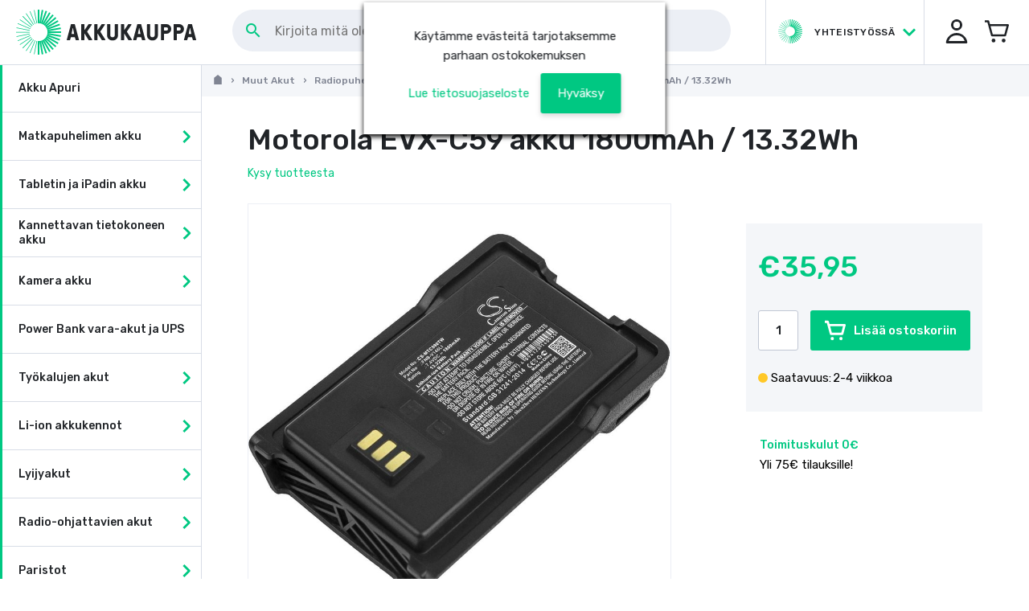

--- FILE ---
content_type: text/html
request_url: https://www.akkukauppa.com/motorola-evx-c59-akku-1800mah-13-32wh.html
body_size: 51458
content:
<!DOCTYPE html>
<html data-vue-meta-server-rendered lang="fi" data-vue-meta="lang">
  <head><script>(function(w,i,g){w[g]=w[g]||[];if(typeof w[g].push=='function')w[g].push(i)})
(window,'GTM-W327DWD','google_tags_first_party');</script><script>(function(w,d,s,l){w[l]=w[l]||[];(function(){w[l].push(arguments);})('set', 'developer_id.dY2E1Nz', true);
		var f=d.getElementsByTagName(s)[0],
		j=d.createElement(s);j.async=true;j.src='/sj3m/';
		f.parentNode.insertBefore(j,f);
		})(window,document,'script','dataLayer');</script><!-- index for default theme -->
  	<title data-vue-meta="true">Motorola EVX-C59 akku 1800mAh / 13.32Wh - Akkukauppa</title>
		<meta data-vue-meta="true" charset="utf-8"><meta data-vue-meta="true" name="viewport" content="width=device-width, initial-scale=1, minimal-ui, user-scalable=no"><meta data-vue-meta="true" name="robots" content="index, follow"><meta data-vue-meta="true" name="mobile-web-app-capable" content="yes"><meta data-vue-meta="true" name="theme-color" content="#ffffff"><meta data-vue-meta="true" name="apple-mobile-web-app-status-bar-style" content="#ffffff"><meta data-vue-meta="true" data-vmid="description" name="description" content="Laadukas Motorola radiopuhelimien EVX-C59  akku suomalaisesta verkkokaupasta. Tilaa heti.">
		<meta name="generator" content="Vue Storefront">
    <link data-vue-meta="true" rel="icon" type="image/png" href="/assets/akkukauppa/favicon-32x32.png" sizes="32x32"><link data-vue-meta="true" rel="icon" type="image/png" href="/assets/akkukauppa/favicon-16x16.png" sizes="16x16"><link data-vue-meta="true" rel="apple-touch-icon" href="/assets/akkukauppa/apple-touch-icon.png"><link data-vue-meta="true" rel="apple-touch-startup-image" href="/assets/akkukauppa/apple_splash_2048.png" sizes="2048x2732"><link data-vue-meta="true" rel="apple-touch-startup-image" href="/assets/akkukauppa/apple_splash_1668.png" sizes="1668x2224"><link data-vue-meta="true" rel="apple-touch-startup-image" href="/assets/akkukauppa/apple_splash_1536.png" sizes="1536x2048"><link data-vue-meta="true" rel="apple-touch-startup-image" href="/assets/akkukauppa/apple_splash_1125.png" sizes="1125x2436"><link data-vue-meta="true" rel="apple-touch-startup-image" href="/assets/akkukauppa/apple_splash_1242.png" sizes="1242x2208"><link data-vue-meta="true" rel="apple-touch-startup-image" href="/assets/akkukauppa/apple_splash_750.png" sizes="750x1334"><link data-vue-meta="true" rel="apple-touch-startup-image" href="/assets/akkukauppa/apple_splash_640.png" sizes="640x1136"><link data-vue-meta="true" rel="manifest" href="/assets/akkukauppa/manifest.json"><link data-vue-meta="true" rel="canonical" href="/motorola-evx-c59-akku-1800mah-13-32wh.html"><link data-vue-meta="true" rel="preconnect" href="https://connect.nosto.com"><link data-vue-meta="true" rel="preload" as="image" href="https://www.akkukauppa.com/img/889/889/resize/c/s/cs-mtc590tw-1.jpg">
		<script data-vue-meta="true" src="https://cdn.jsdelivr.net/npm/pwacompat@2.0.6/pwacompat.min.js" async="true" integrity="sha384-GOaSLecPIMCJksN83HLuYf9FToOiQ2Df0+0ntv7ey8zjUHESXhthwvq9hXAZTifA" crossorigin="anonymous" type="63595879678811e303a503a1-text/javascript"></script>
    <link rel="preconnect" href="https://fonts.gstatic.com/" crossorigin>
		<script type="63595879678811e303a503a1-text/javascript">
			WebFontConfig = {
				google: { families: [ 'Rubik:300i,400,500,500i,600', 'Rubik+Mono+One', 'Material+Icons' ] }
			};
			(function() {
				var wf = document.createElement('script');
				wf.src = ('https:' == document.location.protocol ? 'https' : 'http') +
				'://ajax.googleapis.com/ajax/libs/webfont/1.5.18/webfont.js';
				wf.type = 'text/javascript';
				wf.async = 'true';
				var s = document.getElementsByTagName('script')[0];
				s.parentNode.insertBefore(wf, s);
			})();
		</script>
		<link rel="preload" href="/dist/manifest.4f75f079cda191f4b9c3.js" as="script"><link rel="preload" href="/dist/vendor.4f75f079cda191f4b9c3.js" as="script"><link rel="preload" href="/dist/app.4f75f079cda191f4b9c3.js" as="script"><link rel="preload" href="/dist/vsf-layout-default.4f75f079cda191f4b9c3.js" as="script"><link rel="preload" href="/dist/vsf-layout-default~vsf-layout-minimal.4f75f079cda191f4b9c3.js" as="script"><link rel="preload" href="/dist/vsf-product.4f75f079cda191f4b9c3.js" as="script"><link rel="preload" href="/dist/vsf-product-gallery-carousel.4f75f079cda191f4b9c3.js" as="script"><link rel="preload" href="/dist/vsf-microcart~vsf-product.4f75f079cda191f4b9c3.js" as="script"><link rel="preload" href="/dist/vsf-category~vsf-compare~vsf-home~vsf-layout-default~vsf-my-account~vsf-not-found~vsf-product~vsf-se~1d2dc90b.4f75f079cda191f4b9c3.js" as="script"><link rel="preload" href="/dist/vsf-newsletter-modal.4f75f079cda191f4b9c3.js" as="script"><link rel="preload" href="/dist/vsf-home~vsf-product.4f75f079cda191f4b9c3.js" as="script"><link rel="prefetch" href="/dist/dayjs-locales-fi.4f75f079cda191f4b9c3.js"><link rel="prefetch" href="/dist/vendors~bodybuilder.4f75f079cda191f4b9c3.js"><link rel="prefetch" href="/dist/vendors~vsf-category~vsf-search-results.4f75f079cda191f4b9c3.js"><link rel="prefetch" href="/dist/vendors~vsf-graphql.4f75f079cda191f4b9c3.js"><link rel="prefetch" href="/dist/vendors~vsf-product-gallery-carousel.4f75f079cda191f4b9c3.js"><link rel="prefetch" href="/dist/vendors~vsf-product.4f75f079cda191f4b9c3.js"><link rel="prefetch" href="/dist/vsf-about-us.4f75f079cda191f4b9c3.js"><link rel="prefetch" href="/dist/vsf-category.4f75f079cda191f4b9c3.js"><link rel="prefetch" href="/dist/vsf-category~vsf-compare~vsf-home~vsf-my-account~vsf-not-found~vsf-search-results.4f75f079cda191f4b9c3.js"><link rel="prefetch" href="/dist/vsf-category~vsf-search-results.4f75f079cda191f4b9c3.js"><link rel="prefetch" href="/dist/vsf-checkout.4f75f079cda191f4b9c3.js"><link rel="prefetch" href="/dist/vsf-checkout~vsf-my-account.4f75f079cda191f4b9c3.js"><link rel="prefetch" href="/dist/vsf-cms.4f75f079cda191f4b9c3.js"><link rel="prefetch" href="/dist/vsf-compare.4f75f079cda191f4b9c3.js"><link rel="prefetch" href="/dist/vsf-contact.4f75f079cda191f4b9c3.js"><link rel="prefetch" href="/dist/vsf-customer-sync.4f75f079cda191f4b9c3.js"><link rel="prefetch" href="/dist/vsf-error.4f75f079cda191f4b9c3.js"><link rel="prefetch" href="/dist/vsf-head-img-banners-de_main-image-json.4f75f079cda191f4b9c3.js"><link rel="prefetch" href="/dist/vsf-head-img-banners-de_promoted_offers-json.4f75f079cda191f4b9c3.js"><link rel="prefetch" href="/dist/vsf-head-img-banners-it_main-image-json.4f75f079cda191f4b9c3.js"><link rel="prefetch" href="/dist/vsf-head-img-banners-it_promoted_offers-json.4f75f079cda191f4b9c3.js"><link rel="prefetch" href="/dist/vsf-head-img-main-image-json.4f75f079cda191f4b9c3.js"><link rel="prefetch" href="/dist/vsf-head-img-promoted_offers-json.4f75f079cda191f4b9c3.js"><link rel="prefetch" href="/dist/vsf-head-img-slider-json.4f75f079cda191f4b9c3.js"><link rel="prefetch" href="/dist/vsf-home.4f75f079cda191f4b9c3.js"><link rel="prefetch" href="/dist/vsf-layout-empty.4f75f079cda191f4b9c3.js"><link rel="prefetch" href="/dist/vsf-layout-minimal.4f75f079cda191f4b9c3.js"><link rel="prefetch" href="/dist/vsf-microcart.4f75f079cda191f4b9c3.js"><link rel="prefetch" href="/dist/vsf-my-account.4f75f079cda191f4b9c3.js"><link rel="prefetch" href="/dist/vsf-not-found.4f75f079cda191f4b9c3.js"><link rel="prefetch" href="/dist/vsf-order-confirmation.4f75f079cda191f4b9c3.js"><link rel="prefetch" href="/dist/vsf-product-gallery-zoom-carousel.4f75f079cda191f4b9c3.js"><link rel="prefetch" href="/dist/vsf-recover-password.4f75f079cda191f4b9c3.js"><link rel="prefetch" href="/dist/vsf-reset-password.4f75f079cda191f4b9c3.js"><link rel="prefetch" href="/dist/vsf-search-adapter-0.4f75f079cda191f4b9c3.js"><link rel="prefetch" href="/dist/vsf-search-adapter-1.4f75f079cda191f4b9c3.js"><link rel="prefetch" href="/dist/vsf-search-panel.4f75f079cda191f4b9c3.js"><link rel="prefetch" href="/dist/vsf-search-results.4f75f079cda191f4b9c3.js"><link rel="prefetch" href="/dist/vsf-sidebar-menu.4f75f079cda191f4b9c3.js"><link rel="prefetch" href="/dist/vsf-static.4f75f079cda191f4b9c3.js"><link rel="prefetch" href="/dist/vsf-wishlist.4f75f079cda191f4b9c3.js">
		<style data-vue-ssr-id="6c7f14df:0 6c7f14df:1 79572efa:0 56f87158:0 4a7efe52:0 08239af8:0 af827a72:0 35c2d86e:0 1a5a7dd1:0 7a27015e:0 7da4af04:0 10a55b4d:0 4bd0f543:0 3dd2de83:0 9cd78f46:0 74d991a3:0 233febf8:0 a75bb682:0 601f0fee:0 63bd3caf:0 060c4ba1:0 6e77cc3f:0 eccd4958:0 4b9c1f14:0 0f5441e9:0 6c5d4f04:0 5ae10ed0:0 585f8034:0 851a148c:0 53d5b5ad:0 3c0578f5:0 182ebc69:0 382de6dd:0 29c714ab:0 f1476548:0 91e3d846:0 0a9965ac:0 e23fb9fe:0 c17b9c90:0 25fe09d7:0 1dbbc4b7:0 1fa0ca97:0 39194616:0 5f4ee0d0:0 76de8462:0 44acafc8:0 87c44ea6:0 968bac22:0 49a3cac4:0">fieldset[disabled] .multiselect{pointer-events:none}.multiselect__spinner{position:absolute;right:1px;top:1px;width:48px;height:35px;background:#fff;display:block}.multiselect__spinner:after,.multiselect__spinner:before{position:absolute;content:"";top:50%;left:50%;margin:-8px 0 0 -8px;width:16px;height:16px;border-radius:100%;border:2px solid transparent;border-top-color:#41b883;box-shadow:0 0 0 1px transparent}.multiselect__spinner:before{animation:spinning 2.4s cubic-bezier(.41,.26,.2,.62);animation-iteration-count:infinite}.multiselect__spinner:after{animation:spinning 2.4s cubic-bezier(.51,.09,.21,.8);animation-iteration-count:infinite}.multiselect__loading-enter-active,.multiselect__loading-leave-active{transition:opacity .4s ease-in-out;opacity:1}.multiselect__loading-enter,.multiselect__loading-leave-active{opacity:0}.multiselect,.multiselect__input,.multiselect__single{font-family:inherit;font-size:16px;-ms-touch-action:manipulation;touch-action:manipulation}.multiselect{box-sizing:content-box;display:block;position:relative;width:100%;min-height:40px;text-align:left;color:#35495e}.multiselect *{box-sizing:border-box}.multiselect:focus{outline:none}.multiselect--disabled{background:#ededed;pointer-events:none;opacity:.6}.multiselect--active{z-index:50}.multiselect--active:not(.multiselect--above) .multiselect__current,.multiselect--active:not(.multiselect--above) .multiselect__input,.multiselect--active:not(.multiselect--above) .multiselect__tags{border-bottom-left-radius:0;border-bottom-right-radius:0}.multiselect--active .multiselect__select{transform:rotate(180deg)}.multiselect--above.multiselect--active .multiselect__current,.multiselect--above.multiselect--active .multiselect__input,.multiselect--above.multiselect--active .multiselect__tags{border-top-left-radius:0;border-top-right-radius:0}.multiselect__input,.multiselect__single{position:relative;display:inline-block;min-height:20px;line-height:20px;border:none;border-radius:5px;background:#fff;padding:0 0 0 5px;width:100%;transition:border .1s ease;box-sizing:border-box;margin-bottom:8px;vertical-align:top}.multiselect__input:-ms-input-placeholder{color:#35495e}.multiselect__input::placeholder{color:#35495e}.multiselect__tag~.multiselect__input,.multiselect__tag~.multiselect__single{width:auto}.multiselect__input:hover,.multiselect__single:hover{border-color:#cfcfcf}.multiselect__input:focus,.multiselect__single:focus{border-color:#a8a8a8;outline:none}.multiselect__single{padding-left:5px;margin-bottom:8px}.multiselect__tags-wrap{display:inline}.multiselect__tags{min-height:40px;display:block;padding:8px 40px 0 8px;border-radius:5px;border:1px solid #e8e8e8;background:#fff;font-size:14px}.multiselect__tag{position:relative;display:inline-block;padding:4px 26px 4px 10px;border-radius:5px;margin-right:10px;color:#fff;line-height:1;background:#41b883;margin-bottom:5px;white-space:nowrap;overflow:hidden;max-width:100%;text-overflow:ellipsis}.multiselect__tag-icon{cursor:pointer;margin-left:7px;position:absolute;right:0;top:0;bottom:0;font-weight:700;font-style:normal;width:22px;text-align:center;line-height:22px;transition:all .2s ease;border-radius:5px}.multiselect__tag-icon:after{content:"\D7";color:#266d4d;font-size:14px}.multiselect__tag-icon:focus,.multiselect__tag-icon:hover{background:#369a6e}.multiselect__tag-icon:focus:after,.multiselect__tag-icon:hover:after{color:#fff}.multiselect__current{min-height:40px;overflow:hidden;padding:8px 30px 0 12px;white-space:nowrap;border-radius:5px;border:1px solid #e8e8e8}.multiselect__current,.multiselect__select{line-height:16px;box-sizing:border-box;display:block;margin:0;text-decoration:none;cursor:pointer}.multiselect__select{position:absolute;width:40px;height:38px;right:1px;top:1px;padding:4px 8px;text-align:center;transition:transform .2s ease}.multiselect__select:before{position:relative;right:0;top:65%;color:#999;margin-top:4px;border-color:#999 transparent transparent;border-style:solid;border-width:5px 5px 0;content:""}.multiselect__placeholder{color:#adadad;display:inline-block;margin-bottom:10px;padding-top:2px}.multiselect--active .multiselect__placeholder{display:none}.multiselect__content-wrapper{position:absolute;display:block;background:#fff;width:100%;max-height:240px;overflow:auto;border:1px solid #e8e8e8;border-top:none;border-bottom-left-radius:5px;border-bottom-right-radius:5px;z-index:50;-webkit-overflow-scrolling:touch}.multiselect__content{list-style:none;display:inline-block;padding:0;margin:0;min-width:100%;vertical-align:top}.multiselect--above .multiselect__content-wrapper{bottom:100%;border-bottom-left-radius:0;border-bottom-right-radius:0;border-top-left-radius:5px;border-top-right-radius:5px;border-bottom:none;border-top:1px solid #e8e8e8}.multiselect__content::webkit-scrollbar{display:none}.multiselect__element{display:block}.multiselect__option{display:block;padding:12px;min-height:40px;line-height:16px;text-decoration:none;text-transform:none;vertical-align:middle;position:relative;cursor:pointer;white-space:nowrap}.multiselect__option:after{top:0;right:0;position:absolute;line-height:40px;padding-right:12px;padding-left:20px;font-size:13px}.multiselect__option--highlight{background:#41b883;outline:none;color:#fff}.multiselect__option--highlight:after{content:attr(data-select);background:#41b883;color:#fff}.multiselect__option--selected{background:#f3f3f3;color:#35495e;font-weight:700}.multiselect__option--selected:after{content:attr(data-selected);color:silver}.multiselect__option--selected.multiselect__option--highlight{background:#ff6a6a;color:#fff}.multiselect__option--selected.multiselect__option--highlight:after{background:#ff6a6a;content:attr(data-deselect);color:#fff}.multiselect--disabled .multiselect__current,.multiselect--disabled .multiselect__select{background:#ededed;color:#a6a6a6}.multiselect__option--disabled{background:#ededed!important;color:#a6a6a6!important;cursor:text;pointer-events:none}.multiselect__option--group{background:#ededed;color:#35495e}.multiselect__option--group.multiselect__option--highlight{background:#35495e;color:#fff}.multiselect__option--group.multiselect__option--highlight:after{background:#35495e}.multiselect__option--disabled.multiselect__option--highlight{background:#dedede}.multiselect__option--group-selected.multiselect__option--highlight{background:#ff6a6a;color:#fff}.multiselect__option--group-selected.multiselect__option--highlight:after{background:#ff6a6a;content:attr(data-deselect);color:#fff}.multiselect-enter-active,.multiselect-leave-active{transition:all .15s ease}.multiselect-enter,.multiselect-leave-active{opacity:0}.multiselect__strong{margin-bottom:8px;line-height:20px;display:inline-block;vertical-align:top}[dir=rtl] .multiselect{text-align:right}[dir=rtl] .multiselect__select{right:auto;left:1px}[dir=rtl] .multiselect__tags{padding:8px 8px 0 40px}[dir=rtl] .multiselect__content{text-align:right}[dir=rtl] .multiselect__option:after{right:auto;left:0}[dir=rtl] .multiselect__clear{right:auto;left:12px}[dir=rtl] .multiselect__spinner{right:auto;left:1px}@keyframes spinning{0%{transform:rotate(0)}to{transform:rotate(2turn)}}
.container {
  -webkit-box-sizing: border-box;
          box-sizing: border-box;
  margin-left: auto;
  margin-right: auto;
  padding-right: 15px;
  padding-left: 15px;
}
.container-fluid {
  padding-right: 15px;
  padding-left: 15px;
}
@media only screen and (min-width: 1024px) {
.container {
    padding-right: 50px;
    padding-left: 50px;
}
}
.row {
  -webkit-box-sizing: border-box;
          box-sizing: border-box;
  display: -ms-flexbox;
  display: flex;
  -ms-flex: 0 1 auto;
  flex: 0 1 auto;
  -ms-flex-direction: row;
  flex-direction: row;
  -ms-flex-wrap: wrap;
  flex-wrap: wrap;
  margin-right: -8px;
  margin-left: -8px;
}
.row.reverse {
  -ms-flex-direction: row-reverse;
  flex-direction: row-reverse;
}
.col.reverse {
  -ms-flex-direction: column-reverse;
  flex-direction: column-reverse;
}
[class^="col-"] {
  -webkit-box-sizing: border-box;
          box-sizing: border-box;
  -ms-flex: 0 0 auto;
  flex: 0 0 auto;
  -ms-flex-preferred-size: 100%;
  flex-basis: 100%;
  padding-right: 8px;
  padding-left: 8px;
  max-width: 100%;
}
[class^="col-xs"],
[class*=" col-xs"] {
  -webkit-box-sizing: border-box;
          box-sizing: border-box;
  -ms-flex: 0 0 auto;
  flex: 0 0 auto;
  padding-right: 8px;
  padding-left: 8px;
}
.col-xs {
  -ms-flex-positive: 1;
  flex-grow: 1;
  -ms-flex-preferred-size: 0;
  flex-basis: 0;
  max-width: 100%;
}
.col-xs-1 {
  -ms-flex-preferred-size: 8.33333333%;
  flex-basis: 8.33333333%;
  max-width: 8.33333333%;
}
.col-xs-2 {
  -ms-flex-preferred-size: 16.66666667%;
  flex-basis: 16.66666667%;
  max-width: 16.66666667%;
}
.col-xs-3 {
  -ms-flex-preferred-size: 25%;
  flex-basis: 25%;
  max-width: 25%;
}
.col-xs-4 {
  -ms-flex-preferred-size: 33.33333333%;
  flex-basis: 33.33333333%;
  max-width: 33.33333333%;
}
.col-xs-5 {
  -ms-flex-preferred-size: 41.66666667%;
  flex-basis: 41.66666667%;
  max-width: 41.66666667%;
}
.col-xs-6 {
  -ms-flex-preferred-size: 50%;
  flex-basis: 50%;
  max-width: 50%;
}
.col-xs-7 {
  -ms-flex-preferred-size: 58.33333333%;
  flex-basis: 58.33333333%;
  max-width: 58.33333333%;
}
.col-xs-8 {
  -ms-flex-preferred-size: 66.66666667%;
  flex-basis: 66.66666667%;
  max-width: 66.66666667%;
}
.col-xs-9 {
  -ms-flex-preferred-size: 75%;
  flex-basis: 75%;
  max-width: 75%;
}
.col-xs-10 {
  -ms-flex-preferred-size: 83.33333333%;
  flex-basis: 83.33333333%;
  max-width: 83.33333333%;
}
.col-xs-11 {
  -ms-flex-preferred-size: 91.66666667%;
  flex-basis: 91.66666667%;
  max-width: 91.66666667%;
}
.col-xs-12 {
  -ms-flex-preferred-size: 100%;
  flex-basis: 100%;
  max-width: 100%;
}
.col-xs-offset-0 {
  margin-left: 0;
}
.col-xs-offset-1 {
  margin-left: 8.33333333%;
}
.col-xs-offset-2 {
  margin-left: 16.66666667%;
}
.col-xs-offset-3 {
  margin-left: 25%;
}
.col-xs-offset-4 {
  margin-left: 33.33333333%;
}
.col-xs-offset-5 {
  margin-left: 41.66666667%;
}
.col-xs-offset-6 {
  margin-left: 50%;
}
.col-xs-offset-7 {
  margin-left: 58.33333333%;
}
.col-xs-offset-8 {
  margin-left: 66.66666667%;
}
.col-xs-offset-9 {
  margin-left: 75%;
}
.col-xs-offset-10 {
  margin-left: 83.33333333%;
}
.col-xs-offset-11 {
  margin-left: 91.66666667%;
}
.start-xs {
  -ms-flex-pack: start;
  justify-content: flex-start;
  text-align: start;
}
.center-xs {
  -ms-flex-pack: center;
  justify-content: center;
  text-align: center;
}
.end-xs {
  -ms-flex-pack: end;
  justify-content: flex-end;
  text-align: end;
}
.top-xs {
  -ms-flex-align: start;
  align-items: flex-start;
}
.middle-xs {
  -ms-flex-align: center;
  align-items: center;
}
.bottom-xs {
  -ms-flex-align: end;
  align-items: flex-end;
}
.around-xs {
  -ms-flex-pack: distribute;
  justify-content: space-around;
}
.between-xs {
  -ms-flex-pack: justify;
  justify-content: space-between;
}
.first-xs {
  -ms-flex-order: -1;
  order: -1;
}
.last-xs {
  -ms-flex-order: 1;
  order: 1;
}
.initial-order-xs {
  -ms-flex-order: initial;
  order: initial;
}
@media only screen and (min-width: 576px) {
.col-sm {
    -ms-flex-positive: 1;
    flex-grow: 1;
    -ms-flex-preferred-size: 0;
    flex-basis: 0;
    max-width: 100%;
}
.col-sm-1 {
    -ms-flex-preferred-size: 8.33333333%;
    flex-basis: 8.33333333%;
    max-width: 8.33333333%;
}
.col-sm-2 {
    -ms-flex-preferred-size: 16.66666667%;
    flex-basis: 16.66666667%;
    max-width: 16.66666667%;
}
.col-sm-3 {
    -ms-flex-preferred-size: 25%;
    flex-basis: 25%;
    max-width: 25%;
}
.col-sm-4 {
    -ms-flex-preferred-size: 33.33333333%;
    flex-basis: 33.33333333%;
    max-width: 33.33333333%;
}
.col-sm-5 {
    -ms-flex-preferred-size: 41.66666667%;
    flex-basis: 41.66666667%;
    max-width: 41.66666667%;
}
.col-sm-6 {
    -ms-flex-preferred-size: 50%;
    flex-basis: 50%;
    max-width: 50%;
}
.col-sm-7 {
    -ms-flex-preferred-size: 58.33333333%;
    flex-basis: 58.33333333%;
    max-width: 58.33333333%;
}
.col-sm-8 {
    -ms-flex-preferred-size: 66.66666667%;
    flex-basis: 66.66666667%;
    max-width: 66.66666667%;
}
.col-sm-9 {
    -ms-flex-preferred-size: 75%;
    flex-basis: 75%;
    max-width: 75%;
}
.col-sm-10 {
    -ms-flex-preferred-size: 83.33333333%;
    flex-basis: 83.33333333%;
    max-width: 83.33333333%;
}
.col-sm-11 {
    -ms-flex-preferred-size: 91.66666667%;
    flex-basis: 91.66666667%;
    max-width: 91.66666667%;
}
.col-sm-12 {
    -ms-flex-preferred-size: 100%;
    flex-basis: 100%;
    max-width: 100%;
}
.col-sm-offset-0 {
    margin-left: 0;
}
.col-sm-offset-1 {
    margin-left: 8.33333333%;
}
.col-sm-offset-2 {
    margin-left: 16.66666667%;
}
.col-sm-offset-3 {
    margin-left: 25%;
}
.col-sm-offset-4 {
    margin-left: 33.33333333%;
}
.col-sm-offset-5 {
    margin-left: 41.66666667%;
}
.col-sm-offset-6 {
    margin-left: 50%;
}
.col-sm-offset-7 {
    margin-left: 58.33333333%;
}
.col-sm-offset-8 {
    margin-left: 66.66666667%;
}
.col-sm-offset-9 {
    margin-left: 75%;
}
.col-sm-offset-10 {
    margin-left: 83.33333333%;
}
.col-sm-offset-11 {
    margin-left: 91.66666667%;
}
.start-sm {
    -ms-flex-pack: start;
    justify-content: flex-start;
    text-align: start;
}
.center-sm {
    -ms-flex-pack: center;
    justify-content: center;
    text-align: center;
}
.end-sm {
    -ms-flex-pack: end;
    justify-content: flex-end;
    text-align: end;
}
.top-sm {
    -ms-flex-align: start;
    align-items: flex-start;
}
.middle-sm {
    -ms-flex-align: center;
    align-items: center;
}
.bottom-sm {
    -ms-flex-align: end;
    align-items: flex-end;
}
.around-sm {
    -ms-flex-pack: distribute;
    justify-content: space-around;
}
.between-sm {
    -ms-flex-pack: justify;
    justify-content: space-between;
}
.first-sm {
    -ms-flex-order: -1;
    order: -1;
}
.last-sm {
    -ms-flex-order: 1;
    order: 1;
}
.initial-order-sm {
    -ms-flex-order: initial;
    order: initial;
}
}
@media only screen and (min-width: 768px) {
.col-md,
  .col-md-1,
  .col-md-2,
  .col-md-3,
  .col-md-4,
  .col-md-5,
  .col-md-6,
  .col-md-7,
  .col-md-8,
  .col-md-9,
  .col-md-10,
  .col-md-11,
  .col-md-12,
  .col-md-offset-0,
  .col-md-offset-1,
  .col-md-offset-2,
  .col-md-offset-3,
  .col-md-offset-4,
  .col-md-offset-5,
  .col-md-offset-6,
  .col-md-offset-7,
  .col-md-offset-8,
  .col-md-offset-9,
  .col-md-offset-10,
  .col-md-offset-11,
  .col-md-offset-12 {
    -webkit-box-sizing: border-box;
            box-sizing: border-box;
    -ms-flex: 0 0 auto;
    flex: 0 0 auto;
    padding-right: 8px;
    padding-left: 8px;
}
.col-md {
    -ms-flex-positive: 1;
    flex-grow: 1;
    -ms-flex-preferred-size: 0;
    flex-basis: 0;
    max-width: 100%;
}
.col-md-1 {
    -ms-flex-preferred-size: 8.33333333%;
    flex-basis: 8.33333333%;
    max-width: 8.33333333%;
}
.col-md-2 {
    -ms-flex-preferred-size: 16.66666667%;
    flex-basis: 16.66666667%;
    max-width: 16.66666667%;
}
.col-md-3 {
    -ms-flex-preferred-size: 25%;
    flex-basis: 25%;
    max-width: 25%;
}
.col-md-4 {
    -ms-flex-preferred-size: 33.33333333%;
    flex-basis: 33.33333333%;
    max-width: 33.33333333%;
}
.col-md-5 {
    -ms-flex-preferred-size: 41.66666667%;
    flex-basis: 41.66666667%;
    max-width: 41.66666667%;
}
.col-md-6 {
    -ms-flex-preferred-size: 50%;
    flex-basis: 50%;
    max-width: 50%;
}
.col-md-7 {
    -ms-flex-preferred-size: 58.33333333%;
    flex-basis: 58.33333333%;
    max-width: 58.33333333%;
}
.col-md-8 {
    -ms-flex-preferred-size: 66.66666667%;
    flex-basis: 66.66666667%;
    max-width: 66.66666667%;
}
.col-md-9 {
    -ms-flex-preferred-size: 75%;
    flex-basis: 75%;
    max-width: 75%;
}
.col-md-10 {
    -ms-flex-preferred-size: 83.33333333%;
    flex-basis: 83.33333333%;
    max-width: 83.33333333%;
}
.col-md-11 {
    -ms-flex-preferred-size: 91.66666667%;
    flex-basis: 91.66666667%;
    max-width: 91.66666667%;
}
.col-md-12 {
    -ms-flex-preferred-size: 100%;
    flex-basis: 100%;
    max-width: 100%;
}
.col-md-offset-0 {
    margin-left: 0;
}
.col-md-offset-1 {
    margin-left: 8.33333333%;
}
.col-md-offset-2 {
    margin-left: 16.66666667%;
}
.col-md-offset-3 {
    margin-left: 25%;
}
.col-md-offset-4 {
    margin-left: 33.33333333%;
}
.col-md-offset-5 {
    margin-left: 41.66666667%;
}
.col-md-offset-6 {
    margin-left: 50%;
}
.col-md-offset-7 {
    margin-left: 58.33333333%;
}
.col-md-offset-8 {
    margin-left: 66.66666667%;
}
.col-md-offset-9 {
    margin-left: 75%;
}
.col-md-offset-10 {
    margin-left: 83.33333333%;
}
.col-md-offset-11 {
    margin-left: 91.66666667%;
}
.start-md {
    -ms-flex-pack: start;
    justify-content: flex-start;
    text-align: start;
}
.center-md {
    -ms-flex-pack: center;
    justify-content: center;
    text-align: center;
}
.end-md {
    -ms-flex-pack: end;
    justify-content: flex-end;
    text-align: end;
}
.top-md {
    -ms-flex-align: start;
    align-items: flex-start;
}
.middle-md {
    -ms-flex-align: center;
    align-items: center;
}
.bottom-md {
    -ms-flex-align: end;
    align-items: flex-end;
}
.around-md {
    -ms-flex-pack: distribute;
    justify-content: space-around;
}
.between-md {
    -ms-flex-pack: justify;
    justify-content: space-between;
}
.first-md {
    -ms-flex-order: -1;
    order: -1;
}
.last-md {
    -ms-flex-order: 1;
    order: 1;
}
.initial-order-md {
    -ms-flex-order: initial;
    order: initial;
}
}
@media only screen and (min-width: 992px) {
.col-lg,
  .col-lg-1,
  .col-lg-2,
  .col-lg-3,
  .col-lg-4,
  .col-lg-5,
  .col-lg-6,
  .col-lg-7,
  .col-lg-8,
  .col-lg-9,
  .col-lg-10,
  .col-lg-11,
  .col-lg-12,
  .col-lg-offset-0,
  .col-lg-offset-1,
  .col-lg-offset-2,
  .col-lg-offset-3,
  .col-lg-offset-4,
  .col-lg-offset-5,
  .col-lg-offset-6,
  .col-lg-offset-7,
  .col-lg-offset-8,
  .col-lg-offset-9,
  .col-lg-offset-10,
  .col-lg-offset-11,
  .col-lg-offset-12 {
    -webkit-box-sizing: border-box;
            box-sizing: border-box;
    -ms-flex: 0 0 auto;
    flex: 0 0 auto;
    padding-right: 8px;
    padding-left: 8px;
}
.col-lg {
    -ms-flex-positive: 1;
    flex-grow: 1;
    -ms-flex-preferred-size: 0;
    flex-basis: 0;
    max-width: 100%;
}
.col-lg-1 {
    -ms-flex-preferred-size: 8.33333333%;
    flex-basis: 8.33333333%;
    max-width: 8.33333333%;
}
.col-lg-2 {
    -ms-flex-preferred-size: 16.66666667%;
    flex-basis: 16.66666667%;
    max-width: 16.66666667%;
}
.col-lg-3 {
    -ms-flex-preferred-size: 25%;
    flex-basis: 25%;
    max-width: 25%;
}
.col-lg-4 {
    -ms-flex-preferred-size: 33.33333333%;
    flex-basis: 33.33333333%;
    max-width: 33.33333333%;
}
.col-lg-5 {
    -ms-flex-preferred-size: 41.66666667%;
    flex-basis: 41.66666667%;
    max-width: 41.66666667%;
}
.col-lg-6 {
    -ms-flex-preferred-size: 50%;
    flex-basis: 50%;
    max-width: 50%;
}
.col-lg-7 {
    -ms-flex-preferred-size: 58.33333333%;
    flex-basis: 58.33333333%;
    max-width: 58.33333333%;
}
.col-lg-8 {
    -ms-flex-preferred-size: 66.66666667%;
    flex-basis: 66.66666667%;
    max-width: 66.66666667%;
}
.col-lg-9 {
    -ms-flex-preferred-size: 75%;
    flex-basis: 75%;
    max-width: 75%;
}
.col-lg-10 {
    -ms-flex-preferred-size: 83.33333333%;
    flex-basis: 83.33333333%;
    max-width: 83.33333333%;
}
.col-lg-11 {
    -ms-flex-preferred-size: 91.66666667%;
    flex-basis: 91.66666667%;
    max-width: 91.66666667%;
}
.col-lg-12 {
    -ms-flex-preferred-size: 100%;
    flex-basis: 100%;
    max-width: 100%;
}
.col-lg-offset-0 {
    margin-left: 0;
}
.col-lg-offset-1 {
    margin-left: 8.33333333%;
}
.col-lg-offset-2 {
    margin-left: 16.66666667%;
}
.col-lg-offset-3 {
    margin-left: 25%;
}
.col-lg-offset-4 {
    margin-left: 33.33333333%;
}
.col-lg-offset-5 {
    margin-left: 41.66666667%;
}
.col-lg-offset-6 {
    margin-left: 50%;
}
.col-lg-offset-7 {
    margin-left: 58.33333333%;
}
.col-lg-offset-8 {
    margin-left: 66.66666667%;
}
.col-lg-offset-9 {
    margin-left: 75%;
}
.col-lg-offset-10 {
    margin-left: 83.33333333%;
}
.col-lg-offset-11 {
    margin-left: 91.66666667%;
}
.start-lg {
    -ms-flex-pack: start;
    justify-content: flex-start;
    text-align: start;
}
.center-lg {
    -ms-flex-pack: center;
    justify-content: center;
    text-align: center;
}
.end-lg {
    -ms-flex-pack: end;
    justify-content: flex-end;
    text-align: end;
}
.top-lg {
    -ms-flex-align: start;
    align-items: flex-start;
}
.middle-lg {
    -ms-flex-align: center;
    align-items: center;
}
.bottom-lg {
    -ms-flex-align: end;
    align-items: flex-end;
}
.around-lg {
    -ms-flex-pack: distribute;
    justify-content: space-around;
}
.between-lg {
    -ms-flex-pack: justify;
    justify-content: space-between;
}
.first-lg {
    -ms-flex-order: -1;
    order: -1;
}
.last-lg {
    -ms-flex-order: 1;
    order: 1;
}
.initial-order-lg {
    -ms-flex-order: initial;
    order: initial;
}
}
@media only screen and (min-width: 1200px) {
.col-xl,
  .col-xl-1,
  .col-xl-2,
  .col-xl-3,
  .col-xl-4,
  .col-xl-5,
  .col-xl-6,
  .col-xl-7,
  .col-xl-8,
  .col-xl-9,
  .col-xl-10,
  .col-xl-11,
  .col-xl-12,
  .col-xl-offset-0,
  .col-xl-offset-1,
  .col-xl-offset-2,
  .col-xl-offset-3,
  .col-xl-offset-4,
  .col-xl-offset-5,
  .col-xl-offset-6,
  .col-xl-offset-7,
  .col-xl-offset-8,
  .col-xl-offset-9,
  .col-xl-offset-10,
  .col-xl-offset-11,
  .col-xl-offset-12 {
    -webkit-box-sizing: border-box;
            box-sizing: border-box;
    -ms-flex: 0 0 auto;
    flex: 0 0 auto;
    padding-right: 8px;
    padding-left: 8px;
}
.col-xl {
    -ms-flex-positive: 1;
    flex-grow: 1;
    -ms-flex-preferred-size: 0;
    flex-basis: 0;
    max-width: 100%;
}
.col-xl-1 {
    -ms-flex-preferred-size: 8.33333333%;
    flex-basis: 8.33333333%;
    max-width: 8.33333333%;
}
.col-xl-2 {
    -ms-flex-preferred-size: 16.66666667%;
    flex-basis: 16.66666667%;
    max-width: 16.66666667%;
}
.col-xl-3 {
    -ms-flex-preferred-size: 25%;
    flex-basis: 25%;
    max-width: 25%;
}
.col-xl-4 {
    -ms-flex-preferred-size: 33.33333333%;
    flex-basis: 33.33333333%;
    max-width: 33.33333333%;
}
.col-xl-5 {
    -ms-flex-preferred-size: 41.66666667%;
    flex-basis: 41.66666667%;
    max-width: 41.66666667%;
}
.col-xl-6 {
    -ms-flex-preferred-size: 50%;
    flex-basis: 50%;
    max-width: 50%;
}
.col-xl-7 {
    -ms-flex-preferred-size: 58.33333333%;
    flex-basis: 58.33333333%;
    max-width: 58.33333333%;
}
.col-xl-8 {
    -ms-flex-preferred-size: 66.66666667%;
    flex-basis: 66.66666667%;
    max-width: 66.66666667%;
}
.col-xl-9 {
    -ms-flex-preferred-size: 75%;
    flex-basis: 75%;
    max-width: 75%;
}
.col-xl-10 {
    -ms-flex-preferred-size: 83.33333333%;
    flex-basis: 83.33333333%;
    max-width: 83.33333333%;
}
.col-xl-11 {
    -ms-flex-preferred-size: 91.66666667%;
    flex-basis: 91.66666667%;
    max-width: 91.66666667%;
}
.col-xl-12 {
    -ms-flex-preferred-size: 100%;
    flex-basis: 100%;
    max-width: 100%;
}
.col-xl-offset-0 {
    margin-left: 0;
}
.col-xl-offset-1 {
    margin-left: 8.33333333%;
}
.col-xl-offset-2 {
    margin-left: 16.66666667%;
}
.col-xl-offset-3 {
    margin-left: 25%;
}
.col-xl-offset-4 {
    margin-left: 33.33333333%;
}
.col-xl-offset-5 {
    margin-left: 41.66666667%;
}
.col-xl-offset-6 {
    margin-left: 50%;
}
.col-xl-offset-7 {
    margin-left: 58.33333333%;
}
.col-xl-offset-8 {
    margin-left: 66.66666667%;
}
.col-xl-offset-9 {
    margin-left: 75%;
}
.col-xl-offset-10 {
    margin-left: 83.33333333%;
}
.col-xl-offset-11 {
    margin-left: 91.66666667%;
}
.start-xl {
    -ms-flex-pack: start;
    justify-content: flex-start;
    text-align: start;
}
.center-xl {
    -ms-flex-pack: center;
    justify-content: center;
    text-align: center;
}
.end-xl {
    -ms-flex-pack: end;
    justify-content: flex-end;
    text-align: end;
}
.top-xl {
    -ms-flex-align: start;
    align-items: flex-start;
}
.middle-xl {
    -ms-flex-align: center;
    align-items: center;
}
.bottom-xl {
    -ms-flex-align: end;
    align-items: flex-end;
}
.around-xl {
    -ms-flex-pack: distribute;
    justify-content: space-around;
}
.between-xl {
    -ms-flex-pack: justify;
    justify-content: space-between;
}
.first-xl {
    -ms-flex-order: -1;
    order: -1;
}
.last-xl {
    -ms-flex-order: 1;
    order: 1;
}
.initial-order-xl {
    -ms-flex-order: initial;
    order: initial;
}
}
@media only screen and (max-width: 575px) {
.hidden-xs {
    display: none;
}
}
@media only screen and (min-width: 576px) and (max-width: 767px) {
.hidden-sm {
    display: none;
}
}
@media only screen and (min-width: 768px) and (max-width: 991px) {
.hidden-md {
    display: none;
}
}
@media only screen and (min-width: 992px) and (max-width: 1199px) {
.hidden-lg {
    display: none;
}
}
@media only screen and (min-width: 1200px) {
.hidden-xl {
    display: none;
}
}
.b-blue {
  background-color: #00C882;
}
.b-green {
  background-color: #00C882;
}
.b-red {
  background-color: #FF4B32;
}
.b-yellow {
  background-color: #FFC828;
}
.b-white {
  background-color: #FFFFFF;
}
.b-grey-darkest {
  background-color: #212428;
}
.b-grey-darker {
  background-color: #7F8492;
}
.b-grey {
  background-color: #C1C7D4;
}
.b-grey-lighter {
  background-color: #ECEFF5;
}
.b-grey-lightest {
  background-color: #F4F6F9;
}
.b-grey-borders {
  background-color: #D8DDE6;
}
.bc-grey-borders {
  border-color: #D8DDE6;
}
.c-blue {
  color: #00C882;
}
.c-green {
  color: #00C882;
}
.c-red {
  color: #FF4B32;
}
.c-yellow {
  color: #FFC828;
}
.c-white {
  color: #FFFFFF;
}
.c-grey-darkest {
  color: #212428;
}
.c-grey-darker {
  color: #7F8492;
}
.c-grey {
  color: #C1C7D4;
}
.c-grey-lighter {
  color: #ECEFF5;
}
.c-grey-lightest {
  color: #F4F6F9;
}
.c-grey-borders {
  color: #D8DDE6;
}
.c-grey-medium {
  color: #ACB0BB;
}
@font-face {
  font-family: 'rubik-medium';
  font-style: normal;
  font-display: swap;
  font-weight: 600;
  src: url("/assets/fonts/Rubik-Medium.ttf") format("ttf");
}
@font-face {
  font-family: 'rubik-regular';
  font-style: normal;
  font-display: swap;
  font-weight: 500;
  src: url("/assets/fonts/Rubik-Regular.ttf") format("ttf");
}
@font-face {
  font-family: 'rubik-italic';
  font-style: italic;
  font-display: swap;
  font-weight: 500;
  src: url("/assets/fonts/Rubik-LightItalic.ttf") format("ttf");
}
@font-face {
  font-family: 'rubik-medium-italic';
  font-style: italic;
  font-display: swap;
  font-weight: 600;
  src: url("/assets/fonts/Rubik-MediumItalic.ttf") format("ttf");
}

/*@font-face {
  font-family: 'rubik-mono';
  font-style: normal;
  font-display: swap;
  font-weight: 600;
  src: url("../assets/fonts/RubikMonoOne-Regular.ttf") format('ttf');
}
*/
html,
body {
  margin: 0;
  padding: 0;
  font-family: 'Rubik', sans-serif;
}
a {
  color: #00C882;
  font-size: 15px;
  position: relative;
  text-decoration: none;
}
a:hover {
    color: #01905E;
    text-decoration: none;
}
a:after {
    content: none;
}
#sidebar-container {
  position: fixed;
  width: 250px;
  height: calc(100% - 80px);
  border-right: 1px solid #D8DDE6;
  z-index: 9;
  top: 80px;
  background-color: white;
}
#main-container-scroll {
  padding-top: 80px;
  padding-left: 250px;
  overflow-x: hidden;
  width: 100%;
}
#main-container-scroll.overlay {
    position: relative;
}
#main-container-scroll.overlay:before {
      z-index: 8;
      width: 100%;
      height: 100%;
      background: rgba(0, 0, 0, 0.6);
      top: 0;
      left: 0;
      position: absolute;
      display: block;
      content: "";
      pointer-events: none;
}
#app {
  overflow-x: hidden;
}
#viewport {
  overflow-x: hidden;
}
.no-scroll {
  overflow: hidden;
}
@media screen and (max-width: 767px) {
#main-container-scroll {
    padding-top: 64px;
    padding-left: 0;
}
}
.grecaptcha-badge {
  visibility: hidden;
}
body {
  font-size: 15px;
  font-family: 'Rubik', sans-serif;
  font-weight: 400;
  line-height: 24px;
}
@media screen and (max-width: 768px) {
body {
      font-size: 12px;
      line-height: 18px;
}
}
h1,
.h1 {
  font-size: 36px;
  line-height: 48px;
  font-weight: 500;
  color: #212428;
}
@media screen and (max-width: 768px) {
h1,
    .h1 {
      font-size: 22px;
      line-height: 32px;
}
}
h2,
.h2 {
  font-size: 22px;
  line-height: 32px;
  font-weight: 500;
  color: #212428;
}
@media screen and (max-width: 768px) {
h2,
    .h2 {
      font-size: 18px;
      line-height: 24px;
}
}
h3,
.h3 {
  font-size: 18px;
  line-height: 24px;
  font-weight: 500;
  color: #212428;
}
@media screen and (max-width: 768px) {
h3,
    .h3 {
      font-size: 15px;
      line-height: 20px;
}
}
h4,
.h4 {
  font-size: 15px;
  line-height: 20px;
  font-weight: 500;
  color: #212428;
}
@media screen and (max-width: 768px) {
h4,
    .h4 {
      font-size: 14px;
      line-height: 20px;
}
}
h5,
.h5 {
  font-size: 14px;
  line-height: 20px;
  font-weight: 500;
  color: #212428;
}
@media screen and (max-width: 768px) {
h5,
    .h5 {
      font-size: 12px;
      line-height: 18px;
}
}
h6,
.h6 {
  font-size: 12px;
  line-height: 18px;
  font-weight: 500;
  color: #212428;
}
.lead {
  font-style: italic;
  font-size: 18px;
  line-height: 28px;
}
@media screen and (max-width: 768px) {
.lead {
      font-weight: 500;
}
}
p {
  font-size: 15px;
  line-height: 24px;
  color: #212428;
}
@media screen and (max-width: 768px) {
p {
      font-size: 12px;
      line-height: 18px;
}
}
.medium-links {
  color: #00C882;
  font-size: 15px;
  font-weight: 500;
}
.medium-links:hover {
    text-decoration: none;
    color: #01905E;
}
.regular-links {
  color: #00C882;
  font-size: 15px;
}
.regular-links:hover {
    text-decoration: none;
    color: #01905E;
}
.no-wrap {
  white-space: nowrap;
}
.whitespace-normal {
  white-space: normal;
}
.serif {
  font-family: 'Rubik', sans-serif;
}
.sans-serif {
  font-family: 'Rubik', sans-serif;
}
.rubik-medium {
  font-family: 'Rubik', sans-serif;
  font-weight: 500;
}
.uppercase {
  text-transform: uppercase;
}
.medium, .bold {
  font-weight: 500;
}
.align-center {
  text-align: center;
}
.align-right {
  text-align: right;
}
.align-left {
  text-align: left;
}
.align-justify {
  text-align: justify;
}
.weight-400 {
  font-weight: 400;
}
.weight-700 {
  font-weight: 500;
}
.lh16 {
  line-height: 16px;
}
.lh17 {
  line-height: 17px;
}
.lh20 {
  line-height: 20px;
}
.lh25 {
  line-height: 25px;
}
.lh30 {
  line-height: 30px;
}
.lh35 {
  line-height: 35px;
}
.lh40 {
  line-height: 40px;
}
.fs-22 {
  font-size: 22px;
}
.fs-small {
  font-size: 12px;
}
.fs-medium-small {
  font-size: 14px;
}
.fs-medium {
  font-size: 18px;
}
.fs-large {
  font-size: 24px;
}
.fs-big {
  font-size: 36px;
}
.fs16 {
  font-size: 16px;
}
.fs15 {
  font-size: 15px;
}
.cl-transparent {
  color: transparent;
}
.cl-black {
  color: #000;
}
.cl-white {
  color: #fff;
}
.cl-white-smoke {
  color: #F4F6F9;
}
.cl-gainsboro {
  color: #ECEFF5;
}
.cl-silver {
  color: #C1C7D4;
}
.cl-gray {
  color: #C1C7D4;
}
.cl-suva-gray {
  color: #7F8492;
}
.cl-matterhorn {
  color: #212428;
}
.cl-burnt-sienna {
  color: #FF4B32;
}
.cl-buccaneer {
  color: #755;
}
.cl-forest-green {
  color: #308c14;
}
.cl-puerto-rico {
  color: #00C882;
}
.cl-mine-shaft {
  color: #333;
}
.cl-primary {
  color: #212428;
}
.\:cl-primary:hover {
  color: #212428;
}
.cl-secondary {
  color: #C1C7D4;
}
.\:cl-secondary:hover {
  color: #212428;
}
.cl-accent {
  color: #212428;
}
.\:cl-accent:hover {
  color: #000;
}
.cl-tertiary {
  color: #C1C7D4;
}
.cl-success {
  color: #00C882;
}
.cl-warning {
  color: #755;
}
.cl-error {
  color: #FF4B32;
}
.cl-bg-primary {
  color: #fff;
}
.\:cl-bg-primary:hover {
  color: #C1C7D4;
}
.cl-bg-secondary {
  color: #F4F6F9;
}
.\:cl-bg-secondary:hover {
  color: #ECEFF5;
}
.cl-bg-tertiary {
  color: #7F8492;
}
.cl-brdr-primary {
  color: #C1C7D4;
}
.cl-brdr-secondary {
  color: #ECEFF5;
}
.cl-brdr-darkest {
  color: #212428;
}
.bg-cl-transparent {
  background-color: transparent;
}
.bg-cl-black {
  background-color: #000;
}
.bg-cl-white {
  background-color: #fff;
}
.bg-cl-white-smoke {
  background-color: #F4F6F9;
}
.bg-cl-gainsboro {
  background-color: #ECEFF5;
}
.bg-cl-silver {
  background-color: #C1C7D4;
}
.bg-cl-gray {
  background-color: #C1C7D4;
}
.bg-cl-suva-gray {
  background-color: #7F8492;
}
.bg-cl-matterhorn {
  background-color: #212428;
}
.bg-cl-burnt-sienna {
  background-color: #FF4B32;
}
.bg-cl-buccaneer {
  background-color: #755;
}
.bg-cl-forest-green {
  background-color: #308c14;
}
.bg-cl-puerto-rico {
  background-color: #00C882;
}
.bg-cl-mine-shaft {
  background-color: #333;
}
.bg-cl-primary {
  background-color: #fff;
}
.\:bg-cl-primary:hover {
  background-color: #C1C7D4;
}
.bg-cl-secondary {
  background-color: #F4F6F9;
}
.\:bg-cl-secondary:hover {
  background-color: #ECEFF5;
}
.bg-cl-tertiary {
  background-color: #7F8492;
}
.bg-cl-th-primary {
  background-color: #212428;
}
.\:bg-cl-th-primary:hover {
  background-color: #212428;
}
.bg-cl-th-secondary {
  background-color: #C1C7D4;
}
.\:bg-cl-th-secondary:hover {
  background-color: #212428;
}
.bg-cl-th-accent {
  background-color: #212428;
}
.\:bg-cl-th-accent:hover {
  background-color: #000;
}
.bg-cl-th-tertiary {
  background-color: #C1C7D4;
}
.bg-cl-th-success {
  background-color: #00C882;
}
.bg-cl-th-warning {
  background-color: #755;
}
.bg-cl-th-error {
  background-color: #FF4B32;
}
.icon {
  width: 16px;
  height: 16px;
  display: inline-block;
  background: transparent no-repeat center center;
  background-size: 100% 100%;
  font-size: 0;
  -webkit-transition: all 0.2s ease;
  -o-transition: all 0.2s ease;
  transition: all 0.2s ease;
}
.icon-13 {
    width: 13px;
    height: 13px;
}
.icon-20 {
    width: 20px;
    height: 20px;
}
.icon-25 {
    width: 25px;
    height: 25px;
}
.icon-32 {
    width: 32px;
    height: 32px;
}
.icon-30 {
    width: 30px;
    height: 30px;
}
.icon-41 {
    width: 41px;
    height: 41px;
}
.icon-48 {
    width: 48px;
    height: 48px;
}
.icon-rotate-m90 {
    -webkit-transform: rotate(-90deg);
        -ms-transform: rotate(-90deg);
            transform: rotate(-90deg);
}
.icon-rotate-90 {
    -webkit-transform: rotate(90deg);
        -ms-transform: rotate(90deg);
            transform: rotate(90deg);
}
.icon-rotate-180 {
    -webkit-transform: rotate(180deg);
        -ms-transform: rotate(180deg);
            transform: rotate(180deg);
}
.icon-arrow-left {
    background-color: #00C882;
    mask-image: url(/dist/arrow_left.svg?fc6094a1fdecdc4bdaab13e995513471);
    -webkit-mask-image: url(/dist/arrow_left.svg?fc6094a1fdecdc4bdaab13e995513471);
}
.icon-arrow-right {
    background-color: #00C882;
    mask-image: url(/dist/arrow_right.svg?85a13b1db98b53536ec84c1b4ca6b893);
    -webkit-mask-image: url(/dist/arrow_right.svg?85a13b1db98b53536ec84c1b4ca6b893);
}
.icon-arrow-right-blue {
    background-image: url(/dist/arrow_right-blue.svg?90c64518ac514cd07478c2d011790f40);
}
.icon-arrow-right-white {
    background-image: url(/dist/arrow_right_white.svg?e52460d9f97c45bf84b23608397ac843);
}
.icon-audio {
    background-image: url(/dist/audio.svg?9dc52aa9fabe832a6b036844bb866c0d);
}
.icon-apple {
    background-image: url(/dist/icon_apple.svg?4100397b56d7bcc899b6267edc919e08);
}
.icon-battery {
    background-image: url(/dist/battery.svg?fd0b3abaaf1cf04084edf9305445ad73);
}
.icon-battery-alt {
    background-image: url(/dist/icon_battery.svg?63a1c3614ddada8a9d35db0d2989e59e);
}
.icon-cables {
    background-image: url(/dist/cables.svg?f42200a8650cd9128687cc4f77fa29be);
}
.icon-camera {
    background-image: url(/dist/camera.svg?54467fab79ce28b7977ed16635f1d89b);
}
.icon-devices {
    background-image: url(/dist/devices.svg?c65c5951fc06b020f84951ea2c939cc5);
}
.icon-error {
    background-image: url(/dist/error.svg?6f7bf5d7f640f5a04c68d82c19fb36a9);
}
.icon-filter {
    background-image: url(/dist/filter.svg?e436680b2ecf47db646bd08db0652f40);
}
.icon-image {
    background-image: url(/dist/image.svg?9d6648212f7d63da34e4469993fe324b);
}
.icon-ink {
    background-image: url(/dist/ink.svg?62634cfeb01a2b177a4e0b71bb3bb0e3);
}
.icon-laptop {
    background-image: url(/dist/laptop.svg?13128bb348574e3ae69b980ceb902ddd);
}
.icon-phone {
    background-image: url(/dist/phone.svg?0a2448d790cbfdfbce74896025dba0f4);
}
.icon-repair {
    background-image: url(/dist/repair.svg?1f4cb8146cf70dea209e9af2d92a5de5);
}
.icon-repair-alt {
    background-image: url(/dist/icon_repair.svg?3963ebe9074b463b28ef25df95ba36a1);
}
.icon-tablet {
    background-image: url(/dist/tablet.svg?d462cfff11831980f9c0a6b5019d6b71);
}
.icon-watch {
    background-image: url(/dist/watch.svg?a3ff2ff09a844d9ac2711dcd3150e65e);
}
.icon-facebook {
    background-image: url(/dist/facebook.svg?48e134c27898a72f169171f4fa69cd23);
}
.icon-twitter {
    background-image: url(/dist/twitter.svg?87038e6989019c02b6b4fa659477cd7f);
}
.icon-instagram {
    background-image: url(/dist/instagram.svg?918d4e886942c3d3fa7048edb1192556);
}
.icon-youtube {
    background-image: url(/dist/youtube.svg?ea4f0364d2d18cf1f4d027199108065f);
}
.icon-account {
    background-image: url(/dist/account.svg?d25c189220329785caa9a5a8b4bbf08f);
}
.icon-arrow {
    background-color: #00C882;
    -webkit-mask-image: url(/dist/arrow.svg?ef9f8e6eb7c96ec3c54efc295e67e595);
    mask-image: url(/dist/arrow.svg?ef9f8e6eb7c96ec3c54efc295e67e595);
    -webkit-mask-size: 100% 100%;
    mask-size: 100% 100%;
}
.icon-arrow-down {
    background-color: #00C882;
    -webkit-mask-image: url(/dist/arrow_down.svg?c54b8d6c0c7c43aef692833858fff4f1);
    mask-image: url(/dist/arrow_down.svg?c54b8d6c0c7c43aef692833858fff4f1);
    -webkit-mask-size: 100% 100%;
    mask-size: 100% 100%;
}
.icon-cart {
    background-image: url(/dist/cart.svg?94f6e3b58d28943543664bd494da3080);
}
.icon-check {
    background-image: url(/dist/check.svg?325c0d9ffa7f44c3f4d8f7b9366c9c8c);
}
.icon-dropdown {
    background-image: url(/dist/dropdown.svg?1ee006ad67661064c5fd3bb11740f5c5);
}
.icon-search {
    background-image: url(/dist/search.svg?e0df5d2e45afaac07c2c2838bdfa69a9);
}
.icon-search-dark {
    background-image: url(/dist/search-dark.svg?3dd508051194f8168dbd877f6c4f1a3a);
}
.icon-search-header {
    background-image: url(/dist/search-header.svg?bb1d002805c8e1229a340fd950f88c26);
}
.icon-x {
    background-image: url(/dist/x.svg?974d04d4232a1fb9398c3ffbf99ad0bf);
}
.icon-rectangle {
    background-image: url(/dist/rectangle_358.svg?8b7e9a252e6902d0ffc4547000fe57c4);
}
.icon-group-1037 {
    background-image: url(/dist/group_1037.svg?81b80e4ff87ad1a34010e346d07ec6cf);
}
.icon-group-1137 {
    background-image: url(/dist/group_1137.svg?d4988358c816657a1cec8e757246765b);
}
.icon-store {
    background-image: url(/dist/store.svg?19a31bb96a2b3e04aa7bc2fc63b303b2);
}
.icon-home {
    background-image: url(/dist/home.svg?2b38208b57434f2639cce22414fd4a3b);
}
.icon-trash {
    background-image: url(/dist/trash.svg?242846f878423ae082b2236725ea57d0);
}
.icon-macpiste {
    background-image: url("/dist/Group 563.svg?0ace00284c6b87349bf5472e9031e4e9");
}
.icon-akkukauppa {
    background-image: url("/dist/Group 607.svg?5c5059a3c6939b27e62e1db1819558a5");
}
.icon-product-cart {
    background-image: url(/dist/cart_icon.svg?9236237fa6d7049a43fd8c6f7ceb7afc);
}
.icon-sail {
    background-image: url("/assets/icons/ennakkovaraus.svg");
}
.icon-speed {
    background-image: url(/dist/speed.svg?77c29165b34fbc039a7b3af7df283bd7);
}
.icon-dude {
    background-image: url(/dist/dude.svg?f369323cab8297e49fc3bfdfd0f7dd25);
}
.icon-delivery {
    background-image: url(/dist/delivery.svg?42063638cb025e8f6d3aa98b1a1aa789);
}
.main-menu__icon {
  max-width: 32px;
  max-height: 32px;
}
.main-menu__icon-container {
    width: 32px;
    display: -ms-flexbox;
    display: flex;
    -ms-flex-pack: center;
        justify-content: center;
    -ms-flex-line-pack: center;
        align-content: center;
    -ms-flex-align: center;
        align-items: center;
}
.inline-flex {
  display: -ms-inline-flexbox;
  display: inline-flex;
}
.inline-block {
  display: inline-block;
}
.flex {
  display: -ms-flexbox;
  display: flex;
}
.block {
  display: block;
}
.center-self {
  -ms-flex-item-align: center;
      align-self: center;
}
.justify-content-center {
  -ms-flex-pack: center;
      justify-content: center;
}
.relative {
  position: relative;
}
.absolute {
  position: absolute;
}
.fixed {
  position: fixed;
}
.border-box {
  -webkit-box-sizing: border-box;
          box-sizing: border-box;
}
.overflow-x-auto {
  overflow-x: auto;
}
.w-100 {
  width: 100%;
}
.w-auto {
  width: auto;
}
.h-100 {
  height: 100%;
}
.w-50 {
  width: 50%;
}
.mw-100 {
  max-width: 100%;
}
.brdr-all {
  border-width: 1px;
  border-style: solid;
  border-radius: 3px;
}
.brdr-none {
  border: none;
}
.brdr-1 {
  border: 1px solid;
}
.brdr-top-1 {
  border-top-width: 1px;
  border-top-style: solid;
}
.brdr-bottom-1 {
  border-bottom-width: 1px;
  border-bottom-style: solid;
}
.brdr-left-1 {
  border-left-width: 1px;
  border-left-style: solid;
}
.brdr-right-1 {
  border-right-width: 1px;
  border-right-style: solid;
}
.brdr-square {
  border-radius: 0;
}
.brdr-circle {
  border-radius: 50%;
}
.brdr-cl-transparent {
  border-color: transparent;
}
.brdr-cl-black {
  border-color: #000;
}
.brdr-cl-white {
  border-color: #fff;
}
.brdr-cl-white-smoke {
  border-color: #F4F6F9;
}
.brdr-cl-gainsboro {
  border-color: #ECEFF5;
}
.brdr-cl-silver {
  border-color: #C1C7D4;
}
.brdr-cl-gray {
  border-color: #C1C7D4;
}
.brdr-cl-suva-gray {
  border-color: #7F8492;
}
.brdr-cl-matterhorn {
  border-color: #212428;
}
.brdr-cl-burnt-sienna {
  border-color: #FF4B32;
}
.brdr-cl-buccaneer {
  border-color: #755;
}
.brdr-cl-forest-green {
  border-color: #308c14;
}
.brdr-cl-puerto-rico {
  border-color: #00C882;
}
.brdr-cl-mine-shaft {
  border-color: #333;
}
.brdr-cl-primary {
  border-color: #C1C7D4;
}
.brdr-cl-secondary {
  border-color: #ECEFF5;
}
.brdr-cl-darkest {
  border-color: #212428;
}
.brdr-cl-th-primary {
  border-color: #212428;
}
.\:brdr-cl-th-primary:hover {
  border-color: #212428;
}
.brdr-cl-th-secondary {
  border-color: #C1C7D4;
}
.\:brdr-cl-th-secondary:hover {
  border-color: #212428;
}
.brdr-cl-th-accent {
  border-color: #212428;
}
.\:brdr-cl-th-accent:hover {
  border-color: #000;
}
.brdr-cl-th-tertiary {
  border-color: #C1C7D4;
}
.brdr-cl-th-success {
  border-color: #00C882;
}
.brdr-cl-th-warning {
  border-color: #755;
}
.brdr-cl-th-error {
  border-color: #FF4B32;
}
.brdr-cl-bg-primary {
  border-color: #fff;
}
.\:brdr-cl-bg-primary:hover {
  border-color: #C1C7D4;
}
.brdr-cl-bg-secondary {
  border-color: #F4F6F9;
}
.\:brdr-cl-bg-secondary:hover {
  border-color: #ECEFF5;
}
.brdr-cl-bg-tertiary {
  border-color: #7F8492;
}
.m0 {
  margin: 0px;
}
.m5 {
  margin: 5px;
}
.m10 {
  margin: 10px;
}
.m40 {
  margin: 40px;
}
.m5p {
  margin: 5%;
}
.mx5 {
  margin-left: 5px;
  margin-right: 5px;
}
.mx10 {
  margin-left: 10px;
  margin-right: 10px;
}
.mx5p {
  margin-left: 5%;
  margin-right: 5%;
}
.my0 {
  margin-top: 0px;
  margin-bottom: 0px;
}
.my5 {
  margin-top: 5px;
  margin-bottom: 5px;
}
.my10 {
  margin-top: 10px;
  margin-bottom: 10px;
}
.my15 {
  margin-top: 15px;
  margin-bottom: 15px;
}
.my20 {
  margin-top: 20px;
  margin-bottom: 20px;
}
.my30 {
  margin-top: 30px;
  margin-bottom: 30px;
}
.my5p {
  margin-top: 5%;
  margin-bottom: 5%;
}
.mt0 {
  margin-top: 0px;
}
.mt5 {
  margin-top: 5px;
}
.mt8 {
  margin-top: 8px;
}
.mt10 {
  margin-top: 10px;
}
.mt15 {
  margin-top: 15px;
}
.mt20 {
  margin-top: 20px;
}
.mt24 {
  margin-top: 24px;
}
.mt25 {
  margin-top: 25px;
}
.mt30 {
  margin-top: 30px;
}
.mt35 {
  margin-top: 35px;
}
.mt50 {
  margin-top: 50px;
}
.mt55 {
  margin-top: 55px;
}
.mt60 {
  margin-top: 60px;
}
.mt65 {
  margin-top: 65px;
}
.mt80 {
  margin-top: 80px;
}
.mt5p {
  margin-top: 5%;
}
.mb0 {
  margin-bottom: 0px;
}
.mb5 {
  margin-bottom: 5px;
}
.mb10 {
  margin-bottom: 10px;
}
.mb15 {
  margin-bottom: 15px;
}
.mb20 {
  margin-bottom: 20px;
}
.mb25 {
  margin-bottom: 25px;
}
.mb30 {
  margin-bottom: 30px;
}
.mb35 {
  margin-bottom: 35px;
}
.mb40 {
  margin-bottom: 40px;
}
.mb45 {
  margin-bottom: 45px;
}
.mb50 {
  margin-bottom: 50px;
}
.mb55 {
  margin-bottom: 55px;
}
.mb60 {
  margin-bottom: 60px;
}
.mb80 {
  margin-bottom: 80px;
}
.mb5p {
  margin-bottom: 5%;
}
.ml5 {
  margin-left: 5px;
}
.ml10 {
  margin-left: 10px;
}
.ml15 {
  margin-left: 15px;
}
.ml20 {
  margin-left: 20px;
}
.ml30 {
  margin-left: 30px;
}
.ml40 {
  margin-left: 40px;
}
.ml5p {
  margin-left: 5%;
}
.mr0 {
  margin-right: 0px;
}
.mr5 {
  margin-right: 5px;
}
.mr10 {
  margin-right: 10px;
}
.mr15 {
  margin-right: 15px;
}
.mr20 {
  margin-right: 20px;
}
.mr35 {
  margin-right: 35px;
}
.mr5p {
  margin-right: 5%;
}
.p0 {
  padding: 0px;
}
.p5 {
  padding: 5px;
}
.p10 {
  padding: 10px;
}
.p12 {
  padding: 12px;
}
.p15 {
  padding: 15px;
}
.p20 {
  padding: 20px;
}
.p25 {
  padding: 25px;
}
.p45 {
  padding: 45px;
}
.p50 {
  padding: 50px;
}
.px2 {
  padding-left: 2px;
  padding-right: 2px;
}
.px10 {
  padding-left: 10px;
  padding-right: 10px;
}
.px15 {
  padding-left: 15px;
  padding-right: 15px;
}
.px20 {
  padding-left: 20px;
  padding-right: 20px;
}
.px25 {
  padding-left: 25px;
  padding-right: 25px;
}
.px40 {
  padding-left: 40px;
  padding-right: 40px;
}
.px55 {
  padding-left: 55px;
  padding-right: 55px;
}
.px65 {
  padding-left: 65px;
  padding-right: 65px;
}
.px70 {
  padding-left: 70px;
  padding-right: 70px;
}
.px10p {
  padding-left: 10%;
  padding-right: 10%;
}
.py0 {
  padding-top: 0px;
  padding-bottom: 0px;
}
.py5 {
  padding-top: 5px;
  padding-bottom: 5px;
}
.py10 {
  padding-top: 10px;
  padding-bottom: 10px;
}
.py12 {
  padding-top: 12px;
  padding-bottom: 12px;
}
.py15 {
  padding-top: 15px;
  padding-bottom: 15px;
}
.py20 {
  padding-top: 20px;
  padding-bottom: 20px;
}
.py24 {
  padding-top: 24px;
  padding-bottom: 24px;
}
.py25 {
  padding-top: 25px;
  padding-bottom: 25px;
}
.py30 {
  padding-top: 30px;
  padding-bottom: 30px;
}
.py32 {
  padding-top: 32px;
  padding-bottom: 32px;
}
.py35 {
  padding-top: 35px;
  padding-bottom: 35px;
}
.py40 {
  padding-top: 40px;
  padding-bottom: 40px;
}
.py50 {
  padding-top: 50px;
  padding-bottom: 50px;
}
.pt0 {
  padding-top: 0px;
}
.pt5 {
  padding-top: 5px;
}
.pt10 {
  padding-top: 10px;
}
.pt15 {
  padding-top: 15px;
}
.pt20 {
  padding-top: 20px;
}
.pt24 {
  padding-top: 24px;
}
.pt25 {
  padding-top: 25px;
}
.pt30 {
  padding-top: 30px;
}
.pt32 {
  padding-top: 32px;
}
.pt35 {
  padding-top: 35px;
}
.pt40 {
  padding-top: 40px;
}
.pt45 {
  padding-top: 45px;
}
.pt50 {
  padding-top: 50px;
}
.pt55 {
  padding-top: 55px;
}
.pt70 {
  padding-top: 70px;
}
.pb5 {
  padding-bottom: 5px;
}
.pb10 {
  padding-bottom: 10px;
}
.pb15 {
  padding-bottom: 15px;
}
.pb19 {
  padding-bottom: 19px;
}
.pb20 {
  padding-bottom: 20px;
}
.pb27 {
  padding-bottom: 27px;
}
.pb30 {
  padding-bottom: 30px;
}
.pb35 {
  padding-bottom: 35px;
}
.pb40 {
  padding-bottom: 40px;
}
.pb45 {
  padding-bottom: 45px;
}
.pb50 {
  padding-bottom: 50px;
}
.pb60 {
  padding-bottom: 60px;
}
.pb70 {
  padding-bottom: 70px;
}
.pr0 {
  padding-right: 0px;
}
.pr5 {
  padding-right: 5px;
}
.pr10 {
  padding-right: 10px;
}
.pr15 {
  padding-right: 15px;
}
.pr20 {
  padding-right: 20px;
}
.pr30 {
  padding-right: 30px;
}
.pr45 {
  padding-right: 45px;
}
.pr55 {
  padding-right: 55px;
}
.pr70 {
  padding-right: 70px;
}
.pr150 {
  padding-right: 150px;
}
.pl0 {
  padding-left: 0px;
}
.pl5 {
  padding-left: 5px;
}
.pl15 {
  padding-left: 15px;
}
.pl20 {
  padding-left: 20px;
}
.pl30 {
  padding-left: 30px;
}
.pl35 {
  padding-left: 35px;
}
.pl40 {
  padding-left: 40px;
}
.pl70 {
  padding-left: 70px;
}
.base-text-area-padding {
  padding: 15px 0 0 20px;
}
.base-checkbox-label {
  padding-left: 45px;
}
.ripple {
  position: relative;
  overflow: hidden;
}
.ripple::after {
    content: '';
    display: block;
    position: absolute;
    margin: 0;
    padding: 0;
    left: 50%;
    top: 50%;
    width: 120px;
    height: 120px;
    background-color: #f5f5f5;
    border-radius: 50%;
    opacity: .2;
    -webkit-transform: translate(-50%, -50%) scale(0);
        -ms-transform: translate(-50%, -50%) scale(0);
            transform: translate(-50%, -50%) scale(0);
    visibility: hidden;
}
.ripple:not(:active):after {
    -webkit-animation: ripple-effect 1s ease-out;
            animation: ripple-effect 1s ease-out;
}
.ripple:focus::after {
    visibility: visible;
}
.ripple-dark::after {
    background-color: #ddd;
}
.button-disabled {
  opacity: 0.3;
  pointer-events: none;
}
button.link {
  border: none;
  margin: 0;
  padding: 0;
  width: auto;
  overflow: visible;
  background: transparent;
  /* inherit font & color from ancestor */
  color: inherit;
  font: inherit;
  /* Normalize `line-height`. Cannot be changed from `normal` in Firefox 4+. */
  line-height: normal;
  /* Corrects font smoothing for webkit */
  -webkit-font-smoothing: inherit;
  -moz-osx-font-smoothing: inherit;
  /* Corrects inability to style clickable `input` types in iOS */
  -webkit-appearance: none;
  /* Remove excess padding and border in Firefox 4+ */
  color: #00C882;
  font-size: 15px;
  position: relative;
  text-decoration: none;
}
button.link::-moz-focus-inner {
    border: 0;
    padding: 0;
}
button.link:after {
    content: none;
}
button,
.button {
  outline: none;
  cursor: pointer;
  margin: 0;
  font-family: 'Rubik', sans-serif;
  -webkit-tap-highlight-color: rgba(0, 0, 0, 0);
  -webkit-tap-highlight-color: transparent;
}
button.button-primary,
  .button.button-primary {
    background-color: #00C882;
    border: 2px solid #00C882;
    border-radius: 3px;
    padding: 0 10px;
    color: #FFFFFF;
    font-size: 15px;
    font-weight: 500;
    display: inline-block;
    width: 192px;
    height: 50px;
    line-height: 50px;
}
button.button-primary.button-full,
    .button.button-primary.button-full {
      width: 100%;
}
button.button-primary.disabled,
    .button.button-primary.disabled {
      background-color: #7F8492;
      border-color: #7F8492;
}
button.button-primary:hover,
    .button.button-primary:hover {
      background-color: #01905E;
      border-color: #01905E;
      text-decoration: none;
}
button.button-secondary,
  .button.button-secondary {
    background-color: #FFFFFF;
    border: 2px solid #00C882;
    color: #00C882;
    border-radius: 3px;
    padding: 10px;
    font-weight: 500;
    font-size: 15px;
    display: inline-block;
    width: 192px;
    height: 50px;
}
button.button-secondary:hover,
    .button.button-secondary:hover {
      background-color: #FFFFFF;
      border: 2px solid #01905E;
      color: #01905E;
      text-decoration: none;
}
button.button-secondary.disabled,
    .button.button-secondary.disabled {
      background-color: #FFFFFF;
      border: 2px solid #7F8492;
      color: #7F8492;
      text-decoration: none;
}
textarea {
  -webkit-appearance: none;
}
input, select {
  height: 44px;
  line-height: 44px;
  font-family: 'Rubik', sans-serif;
  -webkit-appearance: none;
     -moz-appearance: none;
          appearance: none;
  border-color: #C1C7D4;
}
input[type=radio], select[type=radio] {
    opacity: 0;
    position: absolute;
    height: auto;
}
input[type=radio]:focus, select[type=radio]:focus {
      border-color: #00C882;
}
input[type=radio] + label, select[type=radio] + label {
      padding-left: 40px;
      padding-top: 5px;
      line-height: 16px;
      font-size: 15px;
      position: relative;
      display: inline-block;
}
input[type=radio] + label:focus, select[type=radio] + label:focus {
        border-color: #00C882;
}
input[type=radio] + label:before, select[type=radio] + label:before {
        content: "";
        display: block;
        width: 25px;
        height: 25px;
        position: absolute;
        top: 0;
        left: 0;
        border-radius: 50%;
        border: 1px solid #C1C7D4;
}
input[type=radio] + label:before:focus, select[type=radio] + label:before:focus {
          border-color: #00C882;
}
input[type=radio]:checked + label:before, select[type=radio]:checked + label:before {
      border: 1px solid #C1C7D4;
      background: transparent;
}
input[type=radio]:checked + label:after, select[type=radio]:checked + label:after {
      content: '';
      position: absolute;
      top: 7px;
      left: 8px;
      width: 12px;
      height: 12px;
      background-color: #00C882;
      border-radius: 50%;
}
.cms-content {
  color: #212428;
}
.cms-content img {
    max-width: 100%;
    height: auto;
}
.cms-content table {
    display: -ms-flexbox;
    display: flex;
    max-width: 100%;
}
.cms-content iframe {
    max-width: 100%;
}
.cms-content b, .cms-content strong {
    font-weight: 500;
}
@media screen and (max-width: 768px) {
.cms-content a {
      font-size: 12px;
}
}
.no-outline {
  outline: 0;
}
.pointer {
  cursor: pointer;
}
.no-underline:hover:after {
  height: 0;
}
@media (hover: none) {
a:not(.no-underline):after {
    display: none;
}
}
[v-cloak],
.hidden {
  display: none;
}
.hidden-xs {
  display: none;
}
@media only screen and (min-width: 768px) {
.hidden-xs {
      display: unset;
}
}
@media only screen and (min-width: 768px) {
.hidden-md {
    display: none;
}
}
@media only screen and (min-width: 1024px) {
.hidden-tablet {
    display: none;
}
}
@media only screen and (max-width: 1025px) {
.visible-tablet {
    display: none;
}
}
@media only screen and (min-width: 768px) {
.visible-sm {
    display: none;
}
}
.visually-hidden {
  position: absolute;
  overflow: hidden;
  clip: rect(0 0 0 0);
  width: 1px;
  height: 1px;
  margin: -1px;
  padding: 0;
  border: 0;
}
@media only screen and (min-width: 768px) {
.visible-mobile {
    display: none;
}
}
@media only screen and (max-width: 767px) {
.hidden-mobile {
    display: none;
}
}
@-webkit-keyframes images-lazy-loading {
from {
    opacity: 0;
}
to {
    opacity: 1;
}
}
@keyframes images-lazy-loading {
from {
    opacity: 0;
}
to {
    opacity: 1;
}
}
[lazy="loaded"] {
  -webkit-animation: images-lazy-loading;
          animation: images-lazy-loading;
  -webkit-animation-duration: 0.3s;
          animation-duration: 0.3s;
}
@-webkit-keyframes ripple-effect {
0% {
    -webkit-transform: translate(-50%, -50%) scale(0);
            transform: translate(-50%, -50%) scale(0);
}
20% {
    -webkit-transform: translate(-50%, -50%) scale(1);
            transform: translate(-50%, -50%) scale(1);
}
100% {
    opacity: 0;
    -webkit-transform: translate(-50%, -50%) scale(1);
            transform: translate(-50%, -50%) scale(1);
}
}
@keyframes ripple-effect {
0% {
    -webkit-transform: translate(-50%, -50%) scale(0);
            transform: translate(-50%, -50%) scale(0);
}
20% {
    -webkit-transform: translate(-50%, -50%) scale(1);
            transform: translate(-50%, -50%) scale(1);
}
100% {
    opacity: 0;
    -webkit-transform: translate(-50%, -50%) scale(1);
            transform: translate(-50%, -50%) scale(1);
}
}
.fade-enter-active {
  -webkit-transition: opacity 0.25s;
  -o-transition: opacity 0.25s;
  transition: opacity 0.25s;
}
.fade-leave-active {
  -webkit-transition: opacity 0.2s;
  -o-transition: opacity 0.2s;
  transition: opacity 0.2s;
}
.fade-enter,
.fade-leave-to {
  opacity: 0;
}
.fade-in-down-enter-active, .fade-in-up-enter-active {
  -webkit-transition: all 0.25s cubic-bezier(0.4, 0, 0.2, 1);
  -o-transition: all 0.25s cubic-bezier(0.4, 0, 0.2, 1);
  transition: all 0.25s cubic-bezier(0.4, 0, 0.2, 1);
}
.fade-in-down-leave-active, .fade-in-up-leave-active {
  -webkit-transition: all 0.2s cubic-bezier(0.4, 0, 1, 1);
  -o-transition: all 0.2s cubic-bezier(0.4, 0, 1, 1);
  transition: all 0.2s cubic-bezier(0.4, 0, 1, 1);
}
.fade-in-down-enter, .fade-in-down-leave-to, .fade-in-up-enter, .fade-in-up-leave-to {
  opacity: 0;
}
.fade-in-down-enter, .fade-in-down-leave-to {
  -webkit-transform: translateY(-100%);
      -ms-transform: translateY(-100%);
          transform: translateY(-100%);
}
.fade-in-up-enter, .fade-in-up-leave-to {
  -webkit-transform: translateY(100%);
      -ms-transform: translateY(100%);
          transform: translateY(100%);
}

.b-blue[data-v-d3ead23e] {
  background-color: #00C882;
}
.b-green[data-v-d3ead23e] {
  background-color: #00C882;
}
.b-red[data-v-d3ead23e] {
  background-color: #FF4B32;
}
.b-yellow[data-v-d3ead23e] {
  background-color: #FFC828;
}
.b-white[data-v-d3ead23e] {
  background-color: #FFFFFF;
}
.b-grey-darkest[data-v-d3ead23e] {
  background-color: #212428;
}
.b-grey-darker[data-v-d3ead23e] {
  background-color: #7F8492;
}
.b-grey[data-v-d3ead23e] {
  background-color: #C1C7D4;
}
.b-grey-lighter[data-v-d3ead23e] {
  background-color: #ECEFF5;
}
.b-grey-lightest[data-v-d3ead23e] {
  background-color: #F4F6F9;
}
.b-grey-borders[data-v-d3ead23e] {
  background-color: #D8DDE6;
}
.bc-grey-borders[data-v-d3ead23e] {
  border-color: #D8DDE6;
}
.c-blue[data-v-d3ead23e] {
  color: #00C882;
}
.c-green[data-v-d3ead23e] {
  color: #00C882;
}
.c-red[data-v-d3ead23e] {
  color: #FF4B32;
}
.c-yellow[data-v-d3ead23e] {
  color: #FFC828;
}
.c-white[data-v-d3ead23e] {
  color: #FFFFFF;
}
.c-grey-darkest[data-v-d3ead23e] {
  color: #212428;
}
.c-grey-darker[data-v-d3ead23e] {
  color: #7F8492;
}
.c-grey[data-v-d3ead23e] {
  color: #C1C7D4;
}
.c-grey-lighter[data-v-d3ead23e] {
  color: #ECEFF5;
}
.c-grey-lightest[data-v-d3ead23e] {
  color: #F4F6F9;
}
.c-grey-borders[data-v-d3ead23e] {
  color: #D8DDE6;
}
.c-grey-medium[data-v-d3ead23e] {
  color: #ACB0BB;
}
.loader-container[data-v-d3ead23e] {
  z-index: 1001;
  top: 0;
  left: 0;
  bottom: 0;
  right: 0;
  background-color: rgba(0, 0, 0, 0.65);
}
.loader-inner-container[data-v-d3ead23e] {
  left: 50%;
  top: 50%;
  -webkit-transform: translateY(-50%) translateX(-50%);
      -ms-transform: translateY(-50%) translateX(-50%);
          transform: translateY(-50%) translateX(-50%);
}
.loader-message-container[data-v-d3ead23e] {
  background-color: rgba(0, 200, 130, 0.75);
  border-radius: 50px;
  letter-spacing: 0.5px;
}
.spinner[data-v-d3ead23e] {
  width: 40px;
  height: 40px;
  margin: 0 auto;
}
.double-bounce1[data-v-d3ead23e],
.double-bounce2[data-v-d3ead23e] {
  height: 100%;
  opacity: 0.6;
  top: 0;
  left: 0;
  -webkit-animation: sk-bounce-data-v-d3ead23e 2s infinite ease-in-out;
  animation: sk-bounce-data-v-d3ead23e 2s infinite ease-in-out;
}
.double-bounce2[data-v-d3ead23e] {
  -webkit-animation-delay: -1s;
  animation-delay: -1s;
}
@-webkit-keyframes sk-bounce-data-v-d3ead23e {
0%,
  100% {
    -webkit-transform: scale(0);
}
50% {
    -webkit-transform: scale(1);
}
}
@keyframes sk-bounce-data-v-d3ead23e {
0%,
  100% {
    transform: scale(0);
    -webkit-transform: scale(0);
}
50% {
    transform: scale(1);
    -webkit-transform: scale(1);
}
}

.b-blue[data-v-576dec86] {
  background-color: #00C882;
}
.b-green[data-v-576dec86] {
  background-color: #00C882;
}
.b-red[data-v-576dec86] {
  background-color: #FF4B32;
}
.b-yellow[data-v-576dec86] {
  background-color: #FFC828;
}
.b-white[data-v-576dec86] {
  background-color: #FFFFFF;
}
.b-grey-darkest[data-v-576dec86] {
  background-color: #212428;
}
.b-grey-darker[data-v-576dec86] {
  background-color: #7F8492;
}
.b-grey[data-v-576dec86] {
  background-color: #C1C7D4;
}
.b-grey-lighter[data-v-576dec86] {
  background-color: #ECEFF5;
}
.b-grey-lightest[data-v-576dec86] {
  background-color: #F4F6F9;
}
.b-grey-borders[data-v-576dec86] {
  background-color: #D8DDE6;
}
.bc-grey-borders[data-v-576dec86] {
  border-color: #D8DDE6;
}
.c-blue[data-v-576dec86] {
  color: #00C882;
}
.c-green[data-v-576dec86] {
  color: #00C882;
}
.c-red[data-v-576dec86] {
  color: #FF4B32;
}
.c-yellow[data-v-576dec86] {
  color: #FFC828;
}
.c-white[data-v-576dec86] {
  color: #FFFFFF;
}
.c-grey-darkest[data-v-576dec86] {
  color: #212428;
}
.c-grey-darker[data-v-576dec86] {
  color: #7F8492;
}
.c-grey[data-v-576dec86] {
  color: #C1C7D4;
}
.c-grey-lighter[data-v-576dec86] {
  color: #ECEFF5;
}
.c-grey-lightest[data-v-576dec86] {
  color: #F4F6F9;
}
.c-grey-borders[data-v-576dec86] {
  color: #D8DDE6;
}
.c-grey-medium[data-v-576dec86] {
  color: #ACB0BB;
}
header[data-v-576dec86] {
  position: fixed;
  height: 80px;
  border-bottom: 1px solid;
  z-index: 10;
}
header .store-locator[data-v-576dec86] {
    margin-left: auto;
    border-left: 1px solid #D8DDE6;
}
header .store-switcher[data-v-576dec86] {
    border-left: 1px solid #D8DDE6;
    border-right: 1px solid #D8DDE6;
}
header .store-switcher.no-store-locator[data-v-576dec86] {
      margin-left: auto;
}
header .search-container[data-v-576dec86] {
    width: 100%;
    max-width: 636px;
    z-index: 9;
    margin-left: 37px;
}
@media screen and (max-width: 1023px) {
header .search-container[data-v-576dec86] {
    padding-right: 10px;
}
}
@media screen and (max-width: 767px) {
header[data-v-576dec86] {
    height: 64px;
}
header .logo-container[data-v-576dec86] {
      padding-left: 10px;
}
header .logo-container[data-v-576dec86] .logo img {
        height: 40px;
}
header .store-icons[data-v-576dec86] {
      margin-left: auto;
      padding-left: 5px;
}
header .store-icons[data-v-576dec86] i {
        width: 22px;
        height: 22px;
}
header .search-container[data-v-576dec86] {
      margin-left: 20px;
      padding-right: 0;
}
}

.fade-enter-active[data-v-742970b6] {
  -webkit-transition: opacity 0.25s;
  -o-transition: opacity 0.25s;
  transition: opacity 0.25s;
}
.fade-leave-active[data-v-742970b6] {
  -webkit-transition: opacity 0.2s;
  -o-transition: opacity 0.2s;
  transition: opacity 0.2s;
}
.fade-enter[data-v-742970b6],
.fade-leave-to[data-v-742970b6] {
  opacity: 0;
}
.fade-in-down-enter-active[data-v-742970b6], .fade-in-up-enter-active[data-v-742970b6] {
  -webkit-transition: all 0.25s cubic-bezier(0.4, 0, 0.2, 1);
  -o-transition: all 0.25s cubic-bezier(0.4, 0, 0.2, 1);
  transition: all 0.25s cubic-bezier(0.4, 0, 0.2, 1);
}
.fade-in-down-leave-active[data-v-742970b6], .fade-in-up-leave-active[data-v-742970b6] {
  -webkit-transition: all 0.2s cubic-bezier(0.4, 0, 1, 1);
  -o-transition: all 0.2s cubic-bezier(0.4, 0, 1, 1);
  transition: all 0.2s cubic-bezier(0.4, 0, 1, 1);
}
.fade-in-down-enter[data-v-742970b6], .fade-in-down-leave-to[data-v-742970b6], .fade-in-up-enter[data-v-742970b6], .fade-in-up-leave-to[data-v-742970b6] {
  opacity: 0;
}
.fade-in-down-enter[data-v-742970b6], .fade-in-down-leave-to[data-v-742970b6] {
  -webkit-transform: translateY(-100%);
      -ms-transform: translateY(-100%);
          transform: translateY(-100%);
}
.fade-in-up-enter[data-v-742970b6], .fade-in-up-leave-to[data-v-742970b6] {
  -webkit-transform: translateY(100%);
      -ms-transform: translateY(100%);
          transform: translateY(100%);
}
.b-blue[data-v-742970b6] {
  background-color: #00C882;
}
.b-green[data-v-742970b6] {
  background-color: #00C882;
}
.b-red[data-v-742970b6] {
  background-color: #FF4B32;
}
.b-yellow[data-v-742970b6] {
  background-color: #FFC828;
}
.b-white[data-v-742970b6] {
  background-color: #FFFFFF;
}
.b-grey-darkest[data-v-742970b6] {
  background-color: #212428;
}
.b-grey-darker[data-v-742970b6] {
  background-color: #7F8492;
}
.b-grey[data-v-742970b6] {
  background-color: #C1C7D4;
}
.b-grey-lighter[data-v-742970b6] {
  background-color: #ECEFF5;
}
.b-grey-lightest[data-v-742970b6] {
  background-color: #F4F6F9;
}
.b-grey-borders[data-v-742970b6] {
  background-color: #D8DDE6;
}
.bc-grey-borders[data-v-742970b6] {
  border-color: #D8DDE6;
}
.c-blue[data-v-742970b6] {
  color: #00C882;
}
.c-green[data-v-742970b6] {
  color: #00C882;
}
.c-red[data-v-742970b6] {
  color: #FF4B32;
}
.c-yellow[data-v-742970b6] {
  color: #FFC828;
}
.c-white[data-v-742970b6] {
  color: #FFFFFF;
}
.c-grey-darkest[data-v-742970b6] {
  color: #212428;
}
.c-grey-darker[data-v-742970b6] {
  color: #7F8492;
}
.c-grey[data-v-742970b6] {
  color: #C1C7D4;
}
.c-grey-lighter[data-v-742970b6] {
  color: #ECEFF5;
}
.c-grey-lightest[data-v-742970b6] {
  color: #F4F6F9;
}
.c-grey-borders[data-v-742970b6] {
  color: #D8DDE6;
}
.c-grey-medium[data-v-742970b6] {
  color: #ACB0BB;
}
.searchpanel-drop[data-v-742970b6] {
  z-index: 3;
  overflow-y: auto;
  overflow-x: hidden;
  -webkit-transition: -webkit-transform 0.2s ease;
  transition: -webkit-transform 0.2s ease;
  -o-transition: transform 0.2s ease;
  transition: transform 0.2s ease;
  transition: transform 0.2s ease, -webkit-transform 0.2s ease;
}
.searchpanel-drop .close-icon-row[data-v-742970b6] {
    right: 15px;
    display: -ms-flexbox;
    display: flex;
    -ms-flex-pack: end;
        justify-content: flex-end;
    z-index: 10;
}
.searchpanel-drop .container[data-v-742970b6] {
    padding-left: 40px;
    padding-right: 40px;
}
@media only screen and (max-width: 767px) {
.searchpanel-drop .container[data-v-742970b6] {
        padding-left: 30px;
        padding-right: 30px;
}
}
.searchpanel-drop .mobile-search-button[data-v-742970b6] {
    height: 40px;
    display: block;
    position: absolute;
    width: 95%;
    z-index: 10;
}
@media screen and (min-width: 1024px) {
.searchpanel-drop .mobile-search-button[data-v-742970b6] {
        display: none;
}
}
@media screen and (max-width: 1199px) {
.searchpanel-drop .search-result-wrapper[data-v-742970b6] {
      position: fixed;
      background: white;
      margin-right: 0;
      width: 70vh;
}
}
@media screen and (max-width: 992px) {
.searchpanel-drop .search-result-wrapper[data-v-742970b6] {
      margin-left: 68px;
}
}
.searchpanel-drop .product-listing[data-v-742970b6] {
    /*padding-top: 30px;*/
    max-height: 45vh;
    overflow-y: auto;
    width: 100%;
}
.searchpanel-drop .product[data-v-742970b6] {
    -webkit-box-sizing: border-box;
            box-sizing: border-box;
    padding-left: 15px;
    padding-right: 15px;
}
@media only screen and (max-width: 767px) {
.searchpanel-drop .product[data-v-742970b6] {
        width: 50%;
        padding-left: 5px;
        padding-right: 5px;
}
}
.searchpanel-drop .close-icon[data-v-742970b6] {
    padding: 18px 8px;
}
.searchpanel-drop .search-input-group[data-v-742970b6] {
    display: -ms-flexbox;
    display: flex;
    border: 1px solid transparent;
    border-radius: 30px;
    background-color: #ECEFF5;
    position: relative;
}
.searchpanel-drop .search-input-group.infocus[data-v-742970b6] {
    background-color: #00C882;
}
.searchpanel-drop .search-icon[data-v-742970b6] {
    width: 50px;
    height: 50px;
    display: -ms-flexbox;
    display: flex;
    -ms-flex-align: center;
        align-items: center;
    -ms-flex-pack: center;
        justify-content: center;
    position: absolute;
}
.searchpanel-drop .search-panel-input[data-v-742970b6] {
    width: 100%;
    height: 50px;
    padding-bottom: 0;
    padding-top: 0;
    border: none;
    outline: 0;
    font-size: 16px;
    background-color: #ECEFF5;
    border-radius: 30px;
    text-indent: 50px;
}
@media only screen and (max-width: 767px) {
.searchpanel-drop .search-panel-input[data-v-742970b6] {
        font-size: 16px;
        height: 40px;
}
}
.searchpanel-drop .search-panel-input[data-v-742970b6]:focus {
      background-color: #FFFFFF;
}
@media screen and (max-width: 1023px) {
.searchpanel-drop .search-panel-input[data-v-742970b6]::-webkit-input-placeholder {
        color: transparent;
}
.searchpanel-drop .search-panel-input[data-v-742970b6]::-moz-placeholder {
        color: transparent;
}
.searchpanel-drop .search-panel-input[data-v-742970b6]::-ms-input-placeholder {
        color: transparent;
}
.searchpanel-drop .search-panel-input[data-v-742970b6]::placeholder {
        color: transparent;
}
}
.searchpanel-drop .no-results[data-v-742970b6] {
    width: 100%;
    padding: 40px 0 100px 0;
}
.searchpanel-drop i[data-v-742970b6] {
    opacity: 1;
}
.searchpanel-drop .close-button[data-v-742970b6] {
    background: #FFFFFF;
    border-radius: 3px;
    border: 1px solid #FFFFFF;
}
.searchpanel-drop .close-button[data-v-742970b6]:hover {
      border-color: #000000;
}
@media only screen and (max-width: 767px) {
.searchpanel-drop button[data-v-742970b6] {
      width: 100%;
      margin-bottom: 15px;
}
}
.searchpanel-drop .material-icons[data-v-742970b6] {
    color: #00C882;
}
@media only screen and (max-width: 767px) {
.searchpanel-drop .material-icons[data-v-742970b6] {
        height: 40px;
}
}
.searchpanel-drop .close-icon[data-v-742970b6]:hover {
    color: #3750C8;
}
.searchpanel-drop .load-more[data-v-742970b6] {
    border-radius: 3px;
}
.searchpanel-drop .load-more[data-v-742970b6]:hover {
      background-color: #01905E;
}

.b-blue[data-v-2c9b9771] {
  background-color: #00C882;
}
.b-green[data-v-2c9b9771] {
  background-color: #00C882;
}
.b-red[data-v-2c9b9771] {
  background-color: #FF4B32;
}
.b-yellow[data-v-2c9b9771] {
  background-color: #FFC828;
}
.b-white[data-v-2c9b9771] {
  background-color: #FFFFFF;
}
.b-grey-darkest[data-v-2c9b9771] {
  background-color: #212428;
}
.b-grey-darker[data-v-2c9b9771] {
  background-color: #7F8492;
}
.b-grey[data-v-2c9b9771] {
  background-color: #C1C7D4;
}
.b-grey-lighter[data-v-2c9b9771] {
  background-color: #ECEFF5;
}
.b-grey-lightest[data-v-2c9b9771] {
  background-color: #F4F6F9;
}
.b-grey-borders[data-v-2c9b9771] {
  background-color: #D8DDE6;
}
.bc-grey-borders[data-v-2c9b9771] {
  border-color: #D8DDE6;
}
.c-blue[data-v-2c9b9771] {
  color: #00C882;
}
.c-green[data-v-2c9b9771] {
  color: #00C882;
}
.c-red[data-v-2c9b9771] {
  color: #FF4B32;
}
.c-yellow[data-v-2c9b9771] {
  color: #FFC828;
}
.c-white[data-v-2c9b9771] {
  color: #FFFFFF;
}
.c-grey-darkest[data-v-2c9b9771] {
  color: #212428;
}
.c-grey-darker[data-v-2c9b9771] {
  color: #7F8492;
}
.c-grey[data-v-2c9b9771] {
  color: #C1C7D4;
}
.c-grey-lighter[data-v-2c9b9771] {
  color: #ECEFF5;
}
.c-grey-lightest[data-v-2c9b9771] {
  color: #F4F6F9;
}
.c-grey-borders[data-v-2c9b9771] {
  color: #D8DDE6;
}
.c-grey-medium[data-v-2c9b9771] {
  color: #ACB0BB;
}
#store-switcher .button[data-v-2c9b9771] {
  cursor: pointer;
  border-bottom: 5px solid #ffffff;
  -webkit-transition: all 0.2s ease;
  -o-transition: all 0.2s ease;
  transition: all 0.2s ease;
}
#store-switcher .button .button-icon img[data-v-2c9b9771] {
    display: block;
}
#store-switcher .button i[data-v-2c9b9771] {
    display: block;
    -webkit-transition: -webkit-transform 0.2s ease;
    transition: -webkit-transform 0.2s ease;
    -o-transition: transform 0.2s ease;
    transition: transform 0.2s ease;
    transition: transform 0.2s ease, -webkit-transform 0.2s ease;
}
#store-switcher .button .button-text[data-v-2c9b9771] {
    font-weight: 500;
    font-size: 12px;
    line-height: 32px;
    letter-spacing: 0.3px;
}
#store-switcher .button .button-text span[data-v-2c9b9771] {
      display: block;
}
#store-switcher .dropdown[data-v-2c9b9771] {
  position: absolute;
  right: -1px;
  top: 100%;
  min-width: 100%;
  width: auto;
  list-style: none;
  border: 1px solid #CDD1DE;
  -webkit-box-shadow: 0 10px 10px rgba(0, 0, 0, 0.2);
          box-shadow: 0 10px 10px rgba(0, 0, 0, 0.2);
  display: none;
  z-index: 10;
}
#store-switcher .dropdown li[data-v-2c9b9771] {
    cursor: pointer;
}
#store-switcher .dropdown li a[data-v-2c9b9771] {
      display: block;
}
#store-switcher .dropdown li span[data-v-2c9b9771] {
      white-space: nowrap;
      font-size: 15px;
      line-height: 18px;
      display: block;
}
#store-switcher .dropdown li[data-v-2c9b9771]:hover {
      background-color: #ECEFF5;
}
#store-switcher:hover .dropdown[data-v-2c9b9771], #store-switcher.open .dropdown[data-v-2c9b9771] {
  display: block;
}
#store-switcher:hover .button[data-v-2c9b9771], #store-switcher.open .button[data-v-2c9b9771] {
  background-color: #ECEFF5;
  border-bottom: 5px solid #00C882;
}
#store-switcher:hover .button .open i[data-v-2c9b9771], #store-switcher.open .button .open i[data-v-2c9b9771] {
    -webkit-transform: rotate(180deg);
        -ms-transform: rotate(180deg);
            transform: rotate(180deg);
}

.b-blue[data-v-41689ed0] {
  background-color: #00C882;
}
.b-green[data-v-41689ed0] {
  background-color: #00C882;
}
.b-red[data-v-41689ed0] {
  background-color: #FF4B32;
}
.b-yellow[data-v-41689ed0] {
  background-color: #FFC828;
}
.b-white[data-v-41689ed0] {
  background-color: #FFFFFF;
}
.b-grey-darkest[data-v-41689ed0] {
  background-color: #212428;
}
.b-grey-darker[data-v-41689ed0] {
  background-color: #7F8492;
}
.b-grey[data-v-41689ed0] {
  background-color: #C1C7D4;
}
.b-grey-lighter[data-v-41689ed0] {
  background-color: #ECEFF5;
}
.b-grey-lightest[data-v-41689ed0] {
  background-color: #F4F6F9;
}
.b-grey-borders[data-v-41689ed0] {
  background-color: #D8DDE6;
}
.bc-grey-borders[data-v-41689ed0] {
  border-color: #D8DDE6;
}
.c-blue[data-v-41689ed0] {
  color: #00C882;
}
.c-green[data-v-41689ed0] {
  color: #00C882;
}
.c-red[data-v-41689ed0] {
  color: #FF4B32;
}
.c-yellow[data-v-41689ed0] {
  color: #FFC828;
}
.c-white[data-v-41689ed0] {
  color: #FFFFFF;
}
.c-grey-darkest[data-v-41689ed0] {
  color: #212428;
}
.c-grey-darker[data-v-41689ed0] {
  color: #7F8492;
}
.c-grey[data-v-41689ed0] {
  color: #C1C7D4;
}
.c-grey-lighter[data-v-41689ed0] {
  color: #ECEFF5;
}
.c-grey-lightest[data-v-41689ed0] {
  color: #F4F6F9;
}
.c-grey-borders[data-v-41689ed0] {
  color: #D8DDE6;
}
.c-grey-medium[data-v-41689ed0] {
  color: #ACB0BB;
}
.dropdown[data-v-41689ed0]:focus {
  outline: none;
}
.dropdown button[data-v-41689ed0] {
  pointer-events: none;
}
.dropdown .dropdown-content[data-v-41689ed0] {
  display: none;
  position: absolute;
  right: 0;
  top: 100%;
  width: 160px;
  z-index: 10;
  -webkit-box-shadow: 0 0 10px rgba(0, 0, 0, 0.1);
          box-shadow: 0 0 10px rgba(0, 0, 0, 0.1);
}
.dropdown a[data-v-41689ed0]:hover, .dropdown a[data-v-41689ed0]:focus {
  background-color: #F4F6F9;
}
@media (min-width: 768px) {
.dropdown:hover .dropdown-content[data-v-41689ed0]:not(.dropdown-content__hidden),
  .dropdown:focus .dropdown-content[data-v-41689ed0]:not(.dropdown-content__hidden) {
    display: block;
}
.dropdown:focus-within .dropdown-content[data-v-41689ed0]:not(.dropdown-content__hidden) {
    display: block;
}
}


.minicart-count[data-v-ef1df87c] {
  height: 20px;
  width: 20px;
  /* color: red; */
  background: red;
  right: 0;
  top: 15px;
  border-radius: 10px;
  font-size: 12px;
}
@media screen and (max-width: 767px) {
.minicart-count[data-v-ef1df87c] {
    height: 16px;
    width: 16px;
}
}

.fade-enter-active[data-v-652d5341] {
  -webkit-transition: opacity 0.25s;
  -o-transition: opacity 0.25s;
  transition: opacity 0.25s;
}
.fade-leave-active[data-v-652d5341] {
  -webkit-transition: opacity 0.2s;
  -o-transition: opacity 0.2s;
  transition: opacity 0.2s;
}
.fade-enter[data-v-652d5341],
.fade-leave-to[data-v-652d5341] {
  opacity: 0;
}
.fade-in-down-enter-active[data-v-652d5341], .fade-in-up-enter-active[data-v-652d5341] {
  -webkit-transition: all 0.25s cubic-bezier(0.4, 0, 0.2, 1);
  -o-transition: all 0.25s cubic-bezier(0.4, 0, 0.2, 1);
  transition: all 0.25s cubic-bezier(0.4, 0, 0.2, 1);
}
.fade-in-down-leave-active[data-v-652d5341], .fade-in-up-leave-active[data-v-652d5341] {
  -webkit-transition: all 0.2s cubic-bezier(0.4, 0, 1, 1);
  -o-transition: all 0.2s cubic-bezier(0.4, 0, 1, 1);
  transition: all 0.2s cubic-bezier(0.4, 0, 1, 1);
}
.fade-in-down-enter[data-v-652d5341], .fade-in-down-leave-to[data-v-652d5341], .fade-in-up-enter[data-v-652d5341], .fade-in-up-leave-to[data-v-652d5341] {
  opacity: 0;
}
.fade-in-down-enter[data-v-652d5341], .fade-in-down-leave-to[data-v-652d5341] {
  -webkit-transform: translateY(-100%);
      -ms-transform: translateY(-100%);
          transform: translateY(-100%);
}
.fade-in-up-enter[data-v-652d5341], .fade-in-up-leave-to[data-v-652d5341] {
  -webkit-transform: translateY(100%);
      -ms-transform: translateY(100%);
          transform: translateY(100%);
}
.slide-left-enter-active[data-v-652d5341],
.slide-left-leave-active[data-v-652d5341],
.slide-right-enter-active[data-v-652d5341],
.slide-right-leave-active[data-v-652d5341] {
  -webkit-transition: -webkit-transform .25s;
  transition: -webkit-transform .25s;
  -o-transition: transform .25s;
  transition: transform .25s;
  transition: transform .25s, -webkit-transform .25s;
}
.slide-left-enter[data-v-652d5341],
.slide-left-leave-to[data-v-652d5341] {
  -webkit-transform: translateX(100%);
      -ms-transform: translateX(100%);
          transform: translateX(100%);
}
.slide-right-enter[data-v-652d5341],
.slide-right-leave-to[data-v-652d5341] {
  -webkit-transform: translateX(-100%);
      -ms-transform: translateX(-100%);
          transform: translateX(-100%);
}
.right-sidebar[data-v-652d5341] {
  top: 0;
  right: 0;
  z-index: 20;
  height: 100%;
  width: 800px;
  min-width: 320px;
  overflow-y: auto;
  overflow-x: hidden;
  -webkit-overflow-scrolling: touch;
}
.left-sidebar[data-v-652d5341] {
  height: 100vh;
  width: 350px;
  top: 0;
  left: 0;
  overflow: hidden;
  overflow-y: auto;
  z-index: 20;
  -webkit-overflow-scrolling: touch;
}
@media (max-width: 767px) {
.left-sidebar[data-v-652d5341] {
      width: 100vw;
      top: 0;
}
}
.close i[data-v-652d5341] {
  opacity: 0.6;
}
.close:hover i[data-v-652d5341], .close:focus i[data-v-652d5341] {
  opacity: 1;
}

.b-blue[data-v-10cdb7f2] {
  background-color: #00C882;
}
.b-green[data-v-10cdb7f2] {
  background-color: #00C882;
}
.b-red[data-v-10cdb7f2] {
  background-color: #FF4B32;
}
.b-yellow[data-v-10cdb7f2] {
  background-color: #FFC828;
}
.b-white[data-v-10cdb7f2] {
  background-color: #FFFFFF;
}
.b-grey-darkest[data-v-10cdb7f2] {
  background-color: #212428;
}
.b-grey-darker[data-v-10cdb7f2] {
  background-color: #7F8492;
}
.b-grey[data-v-10cdb7f2] {
  background-color: #C1C7D4;
}
.b-grey-lighter[data-v-10cdb7f2] {
  background-color: #ECEFF5;
}
.b-grey-lightest[data-v-10cdb7f2] {
  background-color: #F4F6F9;
}
.b-grey-borders[data-v-10cdb7f2] {
  background-color: #D8DDE6;
}
.bc-grey-borders[data-v-10cdb7f2] {
  border-color: #D8DDE6;
}
.c-blue[data-v-10cdb7f2] {
  color: #00C882;
}
.c-green[data-v-10cdb7f2] {
  color: #00C882;
}
.c-red[data-v-10cdb7f2] {
  color: #FF4B32;
}
.c-yellow[data-v-10cdb7f2] {
  color: #FFC828;
}
.c-white[data-v-10cdb7f2] {
  color: #FFFFFF;
}
.c-grey-darkest[data-v-10cdb7f2] {
  color: #212428;
}
.c-grey-darker[data-v-10cdb7f2] {
  color: #7F8492;
}
.c-grey[data-v-10cdb7f2] {
  color: #C1C7D4;
}
.c-grey-lighter[data-v-10cdb7f2] {
  color: #ECEFF5;
}
.c-grey-lightest[data-v-10cdb7f2] {
  color: #F4F6F9;
}
.c-grey-borders[data-v-10cdb7f2] {
  color: #D8DDE6;
}
.c-grey-medium[data-v-10cdb7f2] {
  color: #ACB0BB;
}
ul[data-v-10cdb7f2] {
  list-style: none;
  max-height: calc(100vh - 80px);
  overflow-y: auto;
  -ms-overflow-style: none;
  scrollbar-color: transparent transparent;
  scrollbar-width: none;
}
ul li[data-v-10cdb7f2] {
    border-left: 3px solid #00C882;
}
ul.open li[data-v-10cdb7f2] .main-menu {
    opacity: 0.4;
}
ul[data-v-10cdb7f2]::-webkit-scrollbar {
    display: none;
}

.b-blue[data-v-7299b8b2] {
  background-color: #00C882;
}
.b-green[data-v-7299b8b2] {
  background-color: #00C882;
}
.b-red[data-v-7299b8b2] {
  background-color: #FF4B32;
}
.b-yellow[data-v-7299b8b2] {
  background-color: #FFC828;
}
.b-white[data-v-7299b8b2] {
  background-color: #FFFFFF;
}
.b-grey-darkest[data-v-7299b8b2] {
  background-color: #212428;
}
.b-grey-darker[data-v-7299b8b2] {
  background-color: #7F8492;
}
.b-grey[data-v-7299b8b2] {
  background-color: #C1C7D4;
}
.b-grey-lighter[data-v-7299b8b2] {
  background-color: #ECEFF5;
}
.b-grey-lightest[data-v-7299b8b2] {
  background-color: #F4F6F9;
}
.b-grey-borders[data-v-7299b8b2] {
  background-color: #D8DDE6;
}
.bc-grey-borders[data-v-7299b8b2] {
  border-color: #D8DDE6;
}
.c-blue[data-v-7299b8b2] {
  color: #00C882;
}
.c-green[data-v-7299b8b2] {
  color: #00C882;
}
.c-red[data-v-7299b8b2] {
  color: #FF4B32;
}
.c-yellow[data-v-7299b8b2] {
  color: #FFC828;
}
.c-white[data-v-7299b8b2] {
  color: #FFFFFF;
}
.c-grey-darkest[data-v-7299b8b2] {
  color: #212428;
}
.c-grey-darker[data-v-7299b8b2] {
  color: #7F8492;
}
.c-grey[data-v-7299b8b2] {
  color: #C1C7D4;
}
.c-grey-lighter[data-v-7299b8b2] {
  color: #ECEFF5;
}
.c-grey-lightest[data-v-7299b8b2] {
  color: #F4F6F9;
}
.c-grey-borders[data-v-7299b8b2] {
  color: #D8DDE6;
}
.c-grey-medium[data-v-7299b8b2] {
  color: #ACB0BB;
}
.fade-enter-active[data-v-7299b8b2] {
  -webkit-transition: opacity 0.25s;
  -o-transition: opacity 0.25s;
  transition: opacity 0.25s;
}
.fade-leave-active[data-v-7299b8b2] {
  -webkit-transition: opacity 0.2s;
  -o-transition: opacity 0.2s;
  transition: opacity 0.2s;
}
.fade-enter[data-v-7299b8b2],
.fade-leave-to[data-v-7299b8b2] {
  opacity: 0;
}
.fade-in-down-enter-active[data-v-7299b8b2], .fade-in-up-enter-active[data-v-7299b8b2] {
  -webkit-transition: all 0.25s cubic-bezier(0.4, 0, 0.2, 1);
  -o-transition: all 0.25s cubic-bezier(0.4, 0, 0.2, 1);
  transition: all 0.25s cubic-bezier(0.4, 0, 0.2, 1);
}
.fade-in-down-leave-active[data-v-7299b8b2], .fade-in-up-leave-active[data-v-7299b8b2] {
  -webkit-transition: all 0.2s cubic-bezier(0.4, 0, 1, 1);
  -o-transition: all 0.2s cubic-bezier(0.4, 0, 1, 1);
  transition: all 0.2s cubic-bezier(0.4, 0, 1, 1);
}
.fade-in-down-enter[data-v-7299b8b2], .fade-in-down-leave-to[data-v-7299b8b2], .fade-in-up-enter[data-v-7299b8b2], .fade-in-up-leave-to[data-v-7299b8b2] {
  opacity: 0;
}
.fade-in-down-enter[data-v-7299b8b2], .fade-in-down-leave-to[data-v-7299b8b2] {
  -webkit-transform: translateY(-100%);
      -ms-transform: translateY(-100%);
          transform: translateY(-100%);
}
.fade-in-up-enter[data-v-7299b8b2], .fade-in-up-leave-to[data-v-7299b8b2] {
  -webkit-transform: translateY(100%);
      -ms-transform: translateY(100%);
          transform: translateY(100%);
}
.main-menu[data-v-7299b8b2] {
  -webkit-transition: opacity cubic-bezier(0.4, 0, 0.2, 1) 0.25s;
  -o-transition: opacity cubic-bezier(0.4, 0, 0.2, 1) 0.25s;
  transition: opacity cubic-bezier(0.4, 0, 0.2, 1) 0.25s;
}
.main-menu.opacity[data-v-7299b8b2] {
    opacity: 1 !important;
}
.main-menu[data-v-7299b8b2] .main-menu-link {
    -webkit-box-sizing: border-box;
            box-sizing: border-box;
    -ms-flex-align: center;
        align-items: center;
    text-align: left;
    font-weight: 500;
    font-size: 14px;
    letter-spacing: 0;
    color: #212428;
    border-bottom: 1px solid #D8DDE6;
    min-height: 60px;
    -webkit-transition: background-color cubic-bezier(0.4, 0, 0.2, 1) 0.25s;
    -o-transition: background-color cubic-bezier(0.4, 0, 0.2, 1) 0.25s;
    transition: background-color cubic-bezier(0.4, 0, 0.2, 1) 0.25s;
}
.main-menu[data-v-7299b8b2] .main-menu-link:hover, .main-menu[data-v-7299b8b2] .main-menu-link:focus, .main-menu[data-v-7299b8b2] .main-menu-link.open {
      background-color: #ECEFF5;
}
.main-menu[data-v-7299b8b2] .main-menu-link:hover .title, .main-menu[data-v-7299b8b2] .main-menu-link:focus .title, .main-menu[data-v-7299b8b2] .main-menu-link.open .title {
        font-weight: 500;
}
.main-menu[data-v-7299b8b2] .main-menu-link .title {
      line-height: 18px;
}
.main-menu[data-v-7299b8b2] .main-menu-link .title.has-icon {
        font-weight: 500;
}
.main-menu[data-v-7299b8b2] .main-menu-link i {
      margin-left: auto;
}
.main-menu[data-v-7299b8b2] .main-menu-link img {
      max-width: 32px;
      max-height: 32px;
}

.VueCarousel-navigation-button[data-v-13a4bfcd]{position:absolute;top:50%;-webkit-box-sizing:border-box;box-sizing:border-box;color:#000;text-decoration:none;-webkit-appearance:none;-moz-appearance:none;appearance:none;border:none;background-color:transparent;padding:0;cursor:pointer;outline:0}.VueCarousel-navigation-button[data-v-13a4bfcd]:focus{outline:0}.VueCarousel-navigation-next[data-v-13a4bfcd]{right:0;-webkit-transform:translateY(-50%) translateX(100%);-ms-transform:translateY(-50%) translateX(100%);transform:translateY(-50%) translateX(100%)}.VueCarousel-navigation-next[data-v-13a4bfcd],.VueCarousel-navigation-prev[data-v-13a4bfcd]{font-family:-apple-system,BlinkMacSystemFont,Segoe UI,Roboto,Helvetica,Arial,sans-serif,Apple Color Emoji,Segoe UI Emoji,Segoe UI Symbol}.VueCarousel-navigation-prev[data-v-13a4bfcd]{left:0;-webkit-transform:translateY(-50%) translateX(-100%);-ms-transform:translateY(-50%) translateX(-100%);transform:translateY(-50%) translateX(-100%)}.VueCarousel-navigation--disabled[data-v-13a4bfcd]{opacity:.5;cursor:default}.VueCarousel-pagination[data-v-4f60ad12]{width:100%;text-align:center}.VueCarousel-pagination--top-overlay[data-v-4f60ad12]{position:absolute;top:0}.VueCarousel-pagination--bottom-overlay[data-v-4f60ad12]{position:absolute;bottom:0}.VueCarousel-dot-container[data-v-4f60ad12]{display:inline-block;margin:0 auto;padding:0}.VueCarousel-dot[data-v-4f60ad12]{display:inline-block;cursor:pointer;-webkit-appearance:none;-moz-appearance:none;appearance:none;border:none;background-clip:content-box;-webkit-box-sizing:content-box;box-sizing:content-box;padding:0;border-radius:100%;outline:0}.VueCarousel-dot[data-v-4f60ad12]:focus{outline:0}.VueCarousel{display:-ms-flexbox;display:flex;-ms-flex-direction:column;flex-direction:column;position:relative}.VueCarousel--reverse{-ms-flex-direction:column-reverse;flex-direction:column-reverse}.VueCarousel-wrapper{width:100%;position:relative;overflow:hidden}.VueCarousel-inner{display:-ms-flexbox;display:flex;-ms-flex-direction:row;flex-direction:row;-webkit-backface-visibility:hidden;backface-visibility:hidden}.VueCarousel-inner--center{-ms-flex-pack:center;justify-content:center}.VueCarousel-slide{-ms-flex-preferred-size:inherit;flex-basis:inherit;-ms-flex-positive:0;flex-grow:0;-ms-flex-negative:0;flex-shrink:0;-webkit-user-select:none;-ms-user-select:none;-moz-user-select:none;user-select:none;-webkit-backface-visibility:hidden;backface-visibility:hidden;-webkit-touch-callout:none;-webkit-tap-highlight-color:transparent;outline:0}.VueCarousel-slide-adjustableHeight{display:table;-ms-flex-preferred-size:auto;flex-basis:auto;width:100%}
.b-blue[data-v-795cac20] {
  background-color: #00C882;
}
.b-green[data-v-795cac20] {
  background-color: #00C882;
}
.b-red[data-v-795cac20] {
  background-color: #FF4B32;
}
.b-yellow[data-v-795cac20] {
  background-color: #FFC828;
}
.b-white[data-v-795cac20] {
  background-color: #FFFFFF;
}
.b-grey-darkest[data-v-795cac20] {
  background-color: #212428;
}
.b-grey-darker[data-v-795cac20] {
  background-color: #7F8492;
}
.b-grey[data-v-795cac20] {
  background-color: #C1C7D4;
}
.b-grey-lighter[data-v-795cac20] {
  background-color: #ECEFF5;
}
.b-grey-lightest[data-v-795cac20] {
  background-color: #F4F6F9;
}
.b-grey-borders[data-v-795cac20] {
  background-color: #D8DDE6;
}
.bc-grey-borders[data-v-795cac20] {
  border-color: #D8DDE6;
}
.c-blue[data-v-795cac20] {
  color: #00C882;
}
.c-green[data-v-795cac20] {
  color: #00C882;
}
.c-red[data-v-795cac20] {
  color: #FF4B32;
}
.c-yellow[data-v-795cac20] {
  color: #FFC828;
}
.c-white[data-v-795cac20] {
  color: #FFFFFF;
}
.c-grey-darkest[data-v-795cac20] {
  color: #212428;
}
.c-grey-darker[data-v-795cac20] {
  color: #7F8492;
}
.c-grey[data-v-795cac20] {
  color: #C1C7D4;
}
.c-grey-lighter[data-v-795cac20] {
  color: #ECEFF5;
}
.c-grey-lightest[data-v-795cac20] {
  color: #F4F6F9;
}
.c-grey-borders[data-v-795cac20] {
  color: #D8DDE6;
}
.c-grey-medium[data-v-795cac20] {
  color: #ACB0BB;
}
@media (max-width: 767px) {
.pic-container[data-v-795cac20] {
    padding: 0 10px;
}
}
@media (min-width: 767px) {
.pic-container[data-v-795cac20] {
    padding: 0 50px;
}
}
.product__add-to-compare[data-v-795cac20] {
  display: none;
}
@media (min-width: 767px) {
.product__add-to-compare[data-v-795cac20] {
      display: block;
}
}
[data-v-795cac20] .icon-product-cart.icon-26 {
  height: 26px;
  width: 26px;
}
[data-v-795cac20] .add-to-cart-button span {
  white-space: nowrap;
}
.review-mini-block[data-v-795cac20] {
  font-size: 14px;
}
.review-mini-block .review-stars[data-v-795cac20] {
    display: inline-block;
    vertical-align: middle;
    position: relative;
}
.review-mini-block .review-stars span[data-v-795cac20] {
      font-size: 22px;
}
.review-mini-block .review-stars span[data-v-795cac20]:before {
        content: "\2605";
        color: #C1C7D4;
}
.review-mini-block .review-stars span.active[data-v-795cac20]:before {
        color: #FFC828;
}
.review-mini-block .review-stars span.active-half[data-v-795cac20] {
        position: relative;
}
.review-mini-block .review-stars span.active-half[data-v-795cac20]:after {
          content: "\2605";
          color: #FFC828;
          position: absolute;
          left: 0;
          width: 50%;
          overflow: hidden;
}
.review-mini-block .write-new-review[data-v-795cac20]:hover {
    cursor: pointer;
}
@media (max-width: 767px) {
.breadcrumbs[data-v-795cac20] {
    margin: 0 0 15px 0;
    padding: 10px 15px;
}
}
.error[data-v-795cac20] {
  color: red;
  font-weight: bold;
  padding-bottom: 15px;
}
.image[data-v-795cac20] {
  position: relative;
}
@media (max-width: 1023px) {
.image[data-v-795cac20] {
      margin-bottom: 20px;
}
}
@media (max-width: 700px) {
.image[data-v-795cac20] {
      margin-bottom: 0;
}
}
.image .sail[data-v-795cac20] {
    line-height: 28px;
    position: absolute;
    z-index: 5;
    padding: 0 10px;
    top: 30px;
    display: -ms-flexbox;
    display: flex;
    -ms-flex-align: center;
        align-items: center;
}
.image .sail .icon[data-v-795cac20] {
      width: 15px;
      height: 15px;
      background-repeat: no-repeat;
}
@media (max-width: 767px) {
.product-name[data-v-795cac20] {
    font-size: 18px;
    padding-bottom: 5px;
    margin-top: 20px;
}
}
@media (max-width: 767px) {
.short-description[data-v-795cac20] {
    font-size: 14px;
    line-height: 2;
}
}
.category-breadcrumb[data-v-795cac20] {
  font-size: 14px;
}
.review-mini-block[data-v-795cac20] {
  font-size: 14px;
}
.review-mini-block .review-stars[data-v-795cac20] {
    display: inline-block;
    vertical-align: middle;
    position: relative;
}
.review-mini-block .review-stars span[data-v-795cac20] {
      font-size: 22px;
}
.review-mini-block .review-stars span[data-v-795cac20]:before {
        content: "\2605";
        color: #C1C7D4;
}
.review-mini-block .review-stars span.active[data-v-795cac20]:before {
        color: #FFC828;
}
.review-mini-block .review-stars span.active-half[data-v-795cac20] {
        position: relative;
}
.review-mini-block .review-stars span.active-half[data-v-795cac20]:after {
          content: "\2605";
          color: #FFC828;
          position: absolute;
          left: 0;
          width: 50%;
          overflow: hidden;
}
.review-mini-block .write-new-review[data-v-795cac20]:hover {
    cursor: pointer;
}
@media (max-width: 767px) {
.variants-label[data-v-795cac20] {
    font-size: 14px;
}
}
@media (max-width: 767px) {
.variants-wrapper[data-v-795cac20] {
    padding-bottom: 30px;
}
}
@media (max-width: 767px) {
.variants-wrapper .sizes[data-v-795cac20] {
    width: 100%;
}
}
.variants-wrapper .size-guide[data-v-795cac20] {
  height: 40px;
}
@media (max-width: 767px) {
.variants-wrapper .size-guide[data-v-795cac20] {
      width: 100%;
      margin-left: 0;
}
}
@media (max-width: 767px) {
.product-top-section[data-v-795cac20] {
    padding: 0;
    background-color: #fff;
}
}
@media (max-width: 767px) {
.add-to-buttons[data-v-795cac20] {
    padding-top: 30px;
    margin-bottom: 40px;
}
}
.shipping-info[data-v-795cac20] {
  -ms-flex-align: center;
      align-items: center;
}
.shipping-info[data-v-795cac20] i {
    height: 39px;
    width: 39px;
    float: left;
}
.shipping-info[data-v-795cac20] .shipping-text {
    display: block;
    float: left;
    margin-left: 17px;
}
.shipping-info[data-v-795cac20] .shipping-text span {
      display: block;
      font-size: 14px;
}
.shipping-info[data-v-795cac20] .shipping-text span.c-blue {
        font-weight: 500;
}
.data .add-to-cart-button[data-v-795cac20] {
  width: calc(100% - 65px);
  float: left;
  display: -ms-flexbox;
  display: flex;
  -ms-flex-pack: center;
      justify-content: center;
  -ms-flex-align: center;
      align-items: center;
  white-space: nowrap;
}
.data .add-to-cart-button[data-v-795cac20]::before {
    background: url(/assets/cart_icon.svg) no-repeat calc(100% - 10px) center;
}
@media (max-width: 767px) {
.data .add-to-cart-button[data-v-795cac20] {
      width: 100%;
      line-height: 26px;
}
}
.data .data-product-info[data-v-795cac20] {
  margin-left: 0;
  margin-right: 0;
}
@media (max-width: 767px) {
.data .data-product-info[data-v-795cac20] {
      padding: 20px 23px;
      margin: 20px -23px;
      background-color: #F4F6F9;
}
}
@media (max-width: 767px) {
.details[data-v-795cac20] {
    padding: 50px 15px 15px;
}
}
.details-title[data-v-795cac20] {
  padding: 0 8px;
}
@media (max-width: 767px) {
.details-title[data-v-795cac20] {
      font-size: 18px;
      margin: 0;
}
}
@media (max-width: 767px) {
.details-wrapper[data-v-795cac20] {
    position: relative;
    max-height: 140px;
    overflow: hidden;
    -webkit-transition: all 0.3s ease;
    -o-transition: all 0.3s ease;
    transition: all 0.3s ease;
    font-size: 14px;
}
}
.details-wrapper--open[data-v-795cac20] {
  max-height: none;
}
@media (max-width: 767px) {
.details-overlay[data-v-795cac20] {
    position: absolute;
    height: 75%;
    bottom: 0;
    left: 0;
    width: 100%;
    margin: 0;
    cursor: pointer;
    background: -webkit-gradient(linear, left top, left bottom, from(rgba(255, 255, 255, 0)), to(white));
    background: -webkit-linear-gradient(rgba(255, 255, 255, 0), white);
    background: -o-linear-gradient(rgba(255, 255, 255, 0), white);
    background: linear-gradient(rgba(255, 255, 255, 0), white);
}
.details-overlay.hidden[data-v-795cac20] {
      display: none;
}
}
.price-original[data-v-795cac20] {
  text-decoration: line-through;
}
.price-sail[data-v-795cac20] {
  width: 100%;
  float: left;
  padding-bottom: 20px;
}
@media (max-width: 767px) {
.price-sail[data-v-795cac20] {
      margin-top: 10px;
}
}
.action[data-v-795cac20]:hover {
  color: #C1C7D4;
}
.attributes[data-v-795cac20] {
  list-style-type: none;
}
.fade-enter-active[data-v-795cac20],
.fade-leave-active[data-v-795cac20] {
  -webkit-transition: opacity 0.3s;
  -o-transition: opacity 0.3s;
  transition: opacity 0.3s;
}
.fade-enter[data-v-795cac20],
.fade-leave-to[data-v-795cac20] {
  opacity: 0;
}
.product-image[data-v-795cac20] {
  mix-blend-mode: multiply;
  width: 460px;
}
.web-share[data-v-795cac20] {
  float: right;
  display: none;
}
.ask-product[data-v-795cac20] {
  color: #00C882;
  cursor: pointer;
}
.ask-product[data-v-795cac20]:hover {
    color: #01905E;
}
.weight-500[data-v-795cac20] {
  font-weight: 500;
}
.subscribebox[data-v-795cac20] {
  max-width: 800px;
  margin: 0 auto;
  border-top: solid 1px #eee;
  padding-top: 15px;
}
@media screen and (max-width: 768px) {
.price .h1[data-v-795cac20] {
    font-size: 36px;
}
}

@media (max-width: 767px) {
.attributes li span {
    font-size: 14px;
}
#reviewContent .h5 {
    font-size: 14px;
    margin-top: 20px;
    margin-bottom: 20px;
}
}
.data-product-info .product-availability {
  margin-top: 20px;
}
.short-description p:nth-child(1), .short-description h1:nth-child(1), .short-description h2:nth-child(1), .short-description h3:nth-child(1), .short-description h4:nth-child(1), .short-description h5:nth-child(1), .short-description h6:nth-child(1) {
  margin-top: 0px;
}

.breadcrumbs[data-v-270b15e8] {
  display: -ms-flexbox;
  display: flex;
  overflow-y: auto;
}
.breadcrumbs .breadcrumb[data-v-270b15e8] {
    display: -ms-flexbox;
    display: flex;
    -ms-flex-align: center;
        align-items: center;
    font-size: 12px;
    text-transform: capitalize;
    -ms-flex: none;
        flex: none;
}
.breadcrumbs .breadcrumb .icon-home[data-v-270b15e8] {
      margin-top: -2px;
}
.breadcrumbs .breadcrumb[data-v-270b15e8] a {
      display: -ms-flexbox;
      display: flex;
      font-size: 12px;
}
.breadcrumbs .breadcrumb[data-v-270b15e8] a i {
        width: 12px;
        height: 12px;
}

.media-gallery[data-v-52ea5c6c] {
  text-align: center;
  width: 100%;
  height: 100%;
  display: -ms-flexbox;
  display: flex;
  -ms-flex-align: baseline;
      align-items: baseline;
  min-height: calc(90vw * 1.1);
}
@media (max-width: 768px) {
.media-gallery[data-v-52ea5c6c] {
      min-height: calc(90vw * 0.75);
}
}
@media only screen and (min-width: 768px) {
.media-gallery[data-v-52ea5c6c] {
      min-height: inherit;
}
}
.media-gallery--loaded[data-v-52ea5c6c] {
    background-image: none;
}

.fade-enter-active[data-v-c5a3a1de] {
  -webkit-transition: opacity 0.25s;
  -o-transition: opacity 0.25s;
  transition: opacity 0.25s;
}
.fade-leave-active[data-v-c5a3a1de] {
  -webkit-transition: opacity 0.2s;
  -o-transition: opacity 0.2s;
  transition: opacity 0.2s;
}
.fade-enter[data-v-c5a3a1de],
.fade-leave-to[data-v-c5a3a1de] {
  opacity: 0;
}
.fade-in-down-enter-active[data-v-c5a3a1de], .fade-in-up-enter-active[data-v-c5a3a1de] {
  -webkit-transition: all 0.25s cubic-bezier(0.4, 0, 0.2, 1);
  -o-transition: all 0.25s cubic-bezier(0.4, 0, 0.2, 1);
  transition: all 0.25s cubic-bezier(0.4, 0, 0.2, 1);
}
.fade-in-down-leave-active[data-v-c5a3a1de], .fade-in-up-leave-active[data-v-c5a3a1de] {
  -webkit-transition: all 0.2s cubic-bezier(0.4, 0, 1, 1);
  -o-transition: all 0.2s cubic-bezier(0.4, 0, 1, 1);
  transition: all 0.2s cubic-bezier(0.4, 0, 1, 1);
}
.fade-in-down-enter[data-v-c5a3a1de], .fade-in-down-leave-to[data-v-c5a3a1de], .fade-in-up-enter[data-v-c5a3a1de], .fade-in-up-leave-to[data-v-c5a3a1de] {
  opacity: 0;
}
.fade-in-down-enter[data-v-c5a3a1de], .fade-in-down-leave-to[data-v-c5a3a1de] {
  -webkit-transform: translateY(-100%);
      -ms-transform: translateY(-100%);
          transform: translateY(-100%);
}
.fade-in-up-enter[data-v-c5a3a1de], .fade-in-up-leave-to[data-v-c5a3a1de] {
  -webkit-transform: translateY(100%);
      -ms-transform: translateY(100%);
          transform: translateY(100%);
}
.media-gallery-carousel[data-v-c5a3a1de] {
  position: relative;
  text-align: center;
  height: 100%;
}
.zoom-in[data-v-c5a3a1de] {
  position: absolute;
  bottom: 0;
  right: 0;
}
.image[data-v-c5a3a1de] {
  opacity: 1;
  will-change: opacity;
  -webkit-transition: 0.3s opacity cubic-bezier(0.4, 0, 0.2, 1);
  -o-transition: 0.3s opacity cubic-bezier(0.4, 0, 0.2, 1);
  transition: 0.3s opacity cubic-bezier(0.4, 0, 0.2, 1);
}
.image[data-v-c5a3a1de]:hover {
    opacity: .9;
}
.video-container[data-v-c5a3a1de] {
  -ms-flex-align: center;
      align-items: center;
  -ms-flex-pack: center;
      justify-content: center;
}

.b-blue {
  background-color: #00C882;
}
.b-green {
  background-color: #00C882;
}
.b-red {
  background-color: #FF4B32;
}
.b-yellow {
  background-color: #FFC828;
}
.b-white {
  background-color: #FFFFFF;
}
.b-grey-darkest {
  background-color: #212428;
}
.b-grey-darker {
  background-color: #7F8492;
}
.b-grey {
  background-color: #C1C7D4;
}
.b-grey-lighter {
  background-color: #ECEFF5;
}
.b-grey-lightest {
  background-color: #F4F6F9;
}
.b-grey-borders {
  background-color: #D8DDE6;
}
.bc-grey-borders {
  border-color: #D8DDE6;
}
.c-blue {
  color: #00C882;
}
.c-green {
  color: #00C882;
}
.c-red {
  color: #FF4B32;
}
.c-yellow {
  color: #FFC828;
}
.c-white {
  color: #FFFFFF;
}
.c-grey-darkest {
  color: #212428;
}
.c-grey-darker {
  color: #7F8492;
}
.c-grey {
  color: #C1C7D4;
}
.c-grey-lighter {
  color: #ECEFF5;
}
.c-grey-lightest {
  color: #F4F6F9;
}
.c-grey-borders {
  color: #D8DDE6;
}
.c-grey-medium {
  color: #ACB0BB;
}
.media-gallery-carousel,
.media-zoom-carousel {
  border: 1px solid #ECEFF5;
  margin-bottom: 20px;
}
@media (max-width: 767px) {
.media-gallery-carousel,
    .media-zoom-carousel {
      margin-bottom: 0;
      border: 0;
}
}
.media-gallery-carousel .VueCarousel-wrapper,
  .media-zoom-carousel .VueCarousel-wrapper {
    margin: 0 auto;
}
.media-gallery-carousel .VueCarousel-navigation-button,
  .media-zoom-carousel .VueCarousel-navigation-button {
    margin: 0;
    -webkit-transform: translateY(-50%) !important;
        -ms-transform: translateY(-50%) !important;
            transform: translateY(-50%) !important;
}
.media-gallery-carousel .VueCarousel-navigation-button .icon-arrow-right,
    .media-gallery-carousel .VueCarousel-navigation-button .icon-arrow-left,
    .media-zoom-carousel .VueCarousel-navigation-button .icon-arrow-right,
    .media-zoom-carousel .VueCarousel-navigation-button .icon-arrow-left {
      background-repeat: no-repeat;
      padding: 0px 8px 0px 8px;
      margin: 0 10px;
}
@media (max-width: 767px) {
.media-gallery-carousel .VueCarousel-navigation-button .icon-arrow-right,
        .media-gallery-carousel .VueCarousel-navigation-button .icon-arrow-left,
        .media-zoom-carousel .VueCarousel-navigation-button .icon-arrow-right,
        .media-zoom-carousel .VueCarousel-navigation-button .icon-arrow-left {
          margin: 0;
}
}
.media-gallery-carousel .VueCarousel-slide,
  .media-zoom-carousel .VueCarousel-slide {
    -webkit-backface-visibility: unset;
            backface-visibility: unset;
}
.media-gallery-carousel .VueCarousel-navigation--disabled,
  .media-zoom-carousel .VueCarousel-navigation--disabled {
    opacity: 0.3;
}
.media-gallery-carousel .VueCarousel-dot,
  .media-zoom-carousel .VueCarousel-dot {
    padding: 8px !important;
}
.media-gallery-carousel .VueCarousel-dot button,
    .media-zoom-carousel .VueCarousel-dot button {
      border: 2px solid #C1C7D4;
}
.media-gallery-carousel .VueCarousel-dot button:focus,
      .media-zoom-carousel .VueCarousel-dot button:focus {
        outline: none !important;
}
.media-gallery-carousel .VueCarousel-dot--active button,
    .media-zoom-carousel .VueCarousel-dot--active button {
      border: 2px solid #00C882;
      background: #00C882 !important;
}
.media-gallery-carousel .VueCarousel-dot--active button:focus,
      .media-zoom-carousel .VueCarousel-dot--active button:focus {
        outline: none !important;
}
.media-gallery-carousel:hover .VueCarousel-navigation,
  .media-zoom-carousel:hover .VueCarousel-navigation {
    opacity: .9;
}
.media-gallery-carousel:hover .VueCarousel-navigation-button,
  .media-zoom-carousel:hover .VueCarousel-navigation-button {
    -webkit-transition: opacity 3s;
    -o-transition: opacity 3s;
    transition: opacity 3s;
}
.media-gallery-carousel:hover .VueCarousel-navigation-button:after,
    .media-zoom-carousel:hover .VueCarousel-navigation-button:after {
      background-color: transparent;
}
.media-gallery .media-gallery-carousel .VueCarousel-dot-button {
  outline: transparent;
}

.product-quantity[data-v-4e063074] {
  position: relative;
}
.product-quantity[data-v-4e063074] .spinner {
    position: absolute;
    top: 0;
    right: 0;
    bottom: 0;
    left: 0;
    margin: auto;
}

.b-blue[data-v-428a9aa0] {
  background-color: #00C882;
}
.b-green[data-v-428a9aa0] {
  background-color: #00C882;
}
.b-red[data-v-428a9aa0] {
  background-color: #FF4B32;
}
.b-yellow[data-v-428a9aa0] {
  background-color: #FFC828;
}
.b-white[data-v-428a9aa0] {
  background-color: #FFFFFF;
}
.b-grey-darkest[data-v-428a9aa0] {
  background-color: #212428;
}
.b-grey-darker[data-v-428a9aa0] {
  background-color: #7F8492;
}
.b-grey[data-v-428a9aa0] {
  background-color: #C1C7D4;
}
.b-grey-lighter[data-v-428a9aa0] {
  background-color: #ECEFF5;
}
.b-grey-lightest[data-v-428a9aa0] {
  background-color: #F4F6F9;
}
.b-grey-borders[data-v-428a9aa0] {
  background-color: #D8DDE6;
}
.bc-grey-borders[data-v-428a9aa0] {
  border-color: #D8DDE6;
}
.c-blue[data-v-428a9aa0] {
  color: #00C882;
}
.c-green[data-v-428a9aa0] {
  color: #00C882;
}
.c-red[data-v-428a9aa0] {
  color: #FF4B32;
}
.c-yellow[data-v-428a9aa0] {
  color: #FFC828;
}
.c-white[data-v-428a9aa0] {
  color: #FFFFFF;
}
.c-grey-darkest[data-v-428a9aa0] {
  color: #212428;
}
.c-grey-darker[data-v-428a9aa0] {
  color: #7F8492;
}
.c-grey[data-v-428a9aa0] {
  color: #C1C7D4;
}
.c-grey-lighter[data-v-428a9aa0] {
  color: #ECEFF5;
}
.c-grey-lightest[data-v-428a9aa0] {
  color: #F4F6F9;
}
.c-grey-borders[data-v-428a9aa0] {
  color: #D8DDE6;
}
.c-grey-medium[data-v-428a9aa0] {
  color: #ACB0BB;
}
.base-input-number[data-v-428a9aa0] {
  position: relative;
  float: left;
  width: 50px;
}
.base-input-number__input[data-v-428a9aa0] {
    width: 50px;
    max-width: 100%;
    height: 50px;
    text-align: center;
}
.base-input-number__input[data-v-428a9aa0]:hover, .base-input-number__input[data-v-428a9aa0]:focus {
      outline: none;
      border-color: #4664FF;
}
.base-input-number__label[data-v-428a9aa0] {
    font-size: 0.8rem;
    line-height: 1.2rem;
    max-width: 100px;
}
@media (min-width: 768px) {
.base-input-number__label[data-v-428a9aa0] {
        font-size: 1rem;
        line-height: 1.4rem;
}
}

.base-input-number .cl-error {
  width: 200px;
  margin: 2px;
}


.cl-error {
  position: unset;
}

/*style for cat page*/
.product-listing .product-details .button-primary {
  display: -ms-flexbox;
  display: flex;
  padding: 0;
  -ms-flex-pack: center;
      justify-content: center;
  -ms-flex-align: center;
      align-items: center;
  -ms-flex-wrap: nowrap;
      flex-wrap: nowrap;
}
.product-listing .product-details .button-primary .icon-product-cart.icon-26 {
    height: 18px;
    width: 18px;
    margin: 0;
    position: inherit;
    top: inherit;
    left: inherit;
    -webkit-filter: none;
            filter: none;
}
.product-listing .product-details .button-primary span {
    display: none;
}

.disabled[data-v-08774155] {
  background-color: gray;
}

.button-full {
  min-width: 250px;
}

.product-availability[data-v-2bf63d98] {
  -ms-flex-align: center;
      align-items: center;
}
.product-availability .availability-symb[data-v-2bf63d98] {
    width: 12px;
    height: 12px;
    border-radius: 50%;
    margin-right: 4px;
    -ms-flex-negative: 0;
        flex-shrink: 0;
}
.product-availability .availability-text[data-v-2bf63d98] {
    display: -ms-flexbox;
    display: flex;
    -ms-flex-wrap: wrap;
        flex-wrap: wrap;
    -ms-flex-pack: start;
        justify-content: flex-start;
    -ms-flex-line-pack: center;
        align-content: center;
    font-size: 12px;
    line-height: 22px;
    min-height: 24px;
}
.product-availability span[data-v-2bf63d98] {
    white-space: nowrap;
}
.product-availability span[data-v-2bf63d98]:not(:last-child) {
      margin-right: 2px;
}

.fade-enter-active[data-v-6cbec676] {
  -webkit-transition: opacity 0.25s;
  -o-transition: opacity 0.25s;
  transition: opacity 0.25s;
}
.fade-leave-active[data-v-6cbec676] {
  -webkit-transition: opacity 0.2s;
  -o-transition: opacity 0.2s;
  transition: opacity 0.2s;
}
.fade-enter[data-v-6cbec676],
.fade-leave-to[data-v-6cbec676] {
  opacity: 0;
}
.fade-in-down-enter-active[data-v-6cbec676], .fade-in-up-enter-active[data-v-6cbec676] {
  -webkit-transition: all 0.25s cubic-bezier(0.4, 0, 0.2, 1);
  -o-transition: all 0.25s cubic-bezier(0.4, 0, 0.2, 1);
  transition: all 0.25s cubic-bezier(0.4, 0, 0.2, 1);
}
.fade-in-down-leave-active[data-v-6cbec676], .fade-in-up-leave-active[data-v-6cbec676] {
  -webkit-transition: all 0.2s cubic-bezier(0.4, 0, 1, 1);
  -o-transition: all 0.2s cubic-bezier(0.4, 0, 1, 1);
  transition: all 0.2s cubic-bezier(0.4, 0, 1, 1);
}
.fade-in-down-enter[data-v-6cbec676], .fade-in-down-leave-to[data-v-6cbec676], .fade-in-up-enter[data-v-6cbec676], .fade-in-up-leave-to[data-v-6cbec676] {
  opacity: 0;
}
.fade-in-down-enter[data-v-6cbec676], .fade-in-down-leave-to[data-v-6cbec676] {
  -webkit-transform: translateY(-100%);
      -ms-transform: translateY(-100%);
          transform: translateY(-100%);
}
.fade-in-up-enter[data-v-6cbec676], .fade-in-up-leave-to[data-v-6cbec676] {
  -webkit-transform: translateY(100%);
      -ms-transform: translateY(100%);
          transform: translateY(100%);
}
[data-v-6cbec676] img[lazy=loading] {
  -webkit-transition: opacity cubic-bezier(0.4, 0, 0.2, 1) 0.25s;
  -o-transition: opacity cubic-bezier(0.4, 0, 0.2, 1) 0.25s;
  transition: opacity cubic-bezier(0.4, 0, 0.2, 1) 0.25s;
  opacity: 0;
}
[data-v-6cbec676] img[lazy=loaded] {
  opacity: 1;
}
[data-v-6cbec676] img:not([src]) {
  display: none;
}
[data-v-6cbec676] img:not([src])[lazy=loading] {
    display: unset;
}

.b-blue[data-v-7ba47b7d] {
  background-color: #00C882;
}
.b-green[data-v-7ba47b7d] {
  background-color: #00C882;
}
.b-red[data-v-7ba47b7d] {
  background-color: #FF4B32;
}
.b-yellow[data-v-7ba47b7d] {
  background-color: #FFC828;
}
.b-white[data-v-7ba47b7d] {
  background-color: #FFFFFF;
}
.b-grey-darkest[data-v-7ba47b7d] {
  background-color: #212428;
}
.b-grey-darker[data-v-7ba47b7d] {
  background-color: #7F8492;
}
.b-grey[data-v-7ba47b7d] {
  background-color: #C1C7D4;
}
.b-grey-lighter[data-v-7ba47b7d] {
  background-color: #ECEFF5;
}
.b-grey-lightest[data-v-7ba47b7d] {
  background-color: #F4F6F9;
}
.b-grey-borders[data-v-7ba47b7d] {
  background-color: #D8DDE6;
}
.bc-grey-borders[data-v-7ba47b7d] {
  border-color: #D8DDE6;
}
.c-blue[data-v-7ba47b7d] {
  color: #00C882;
}
.c-green[data-v-7ba47b7d] {
  color: #00C882;
}
.c-red[data-v-7ba47b7d] {
  color: #FF4B32;
}
.c-yellow[data-v-7ba47b7d] {
  color: #FFC828;
}
.c-white[data-v-7ba47b7d] {
  color: #FFFFFF;
}
.c-grey-darkest[data-v-7ba47b7d] {
  color: #212428;
}
.c-grey-darker[data-v-7ba47b7d] {
  color: #7F8492;
}
.c-grey[data-v-7ba47b7d] {
  color: #C1C7D4;
}
.c-grey-lighter[data-v-7ba47b7d] {
  color: #ECEFF5;
}
.c-grey-lightest[data-v-7ba47b7d] {
  color: #F4F6F9;
}
.c-grey-borders[data-v-7ba47b7d] {
  color: #D8DDE6;
}
.c-grey-medium[data-v-7ba47b7d] {
  color: #ACB0BB;
}
.tab-child[data-v-7ba47b7d] {
  opacity: 0;
  height: 0;
  overflow: hidden;
  -o-transition: opacity 0.6s ease-out;
  transition: opacity 0.6s ease-out;
  -moz-transition: opacity 0.6s ease-out;
  -webkit-transition: opacity 0.6s ease-out;
}
.tab-child.active[data-v-7ba47b7d] {
    opacity: 1;
    height: auto;
}
#reviewContent.active[data-v-7ba47b7d] {
  padding: 20px 0;
}
.nav-tabs[data-v-7ba47b7d] {
  border-bottom: 1px solid #D8DDE6;
  list-style: none;
  margin-bottom: 50px;
}
.nav-tabs .nav-item[data-v-7ba47b7d] {
    border-top: 1px solid #D8DDE6;
    display: -ms-flexbox;
    display: flex;
    -ms-flex-pack: justify;
        justify-content: space-between;
    -ms-flex-align: center;
        align-items: center;
    padding: 0 15px;
}
.nav-tabs .nav-item span.c-grey-darkest[data-v-7ba47b7d] {
      line-height: 55px;
      font-size: 15px;
      font-weight: 500;
      width: 100%;
      text-align: left;
}
.nav-tabs .nav-item.active i[data-v-7ba47b7d] {
      -webkit-transform: rotate(180deg);
          -ms-transform: rotate(180deg);
              transform: rotate(180deg);
}
.attributes[data-v-7ba47b7d] {
  list-style: none;
}

.details-tab.active {
  margin-bottom: 20px;
}
.details-tab p {
  font-size: 14px;
  line-height: 24px;
  font-weight: normal;
}
.active ul li, .active ul span {
  font-weight: normal !important;
}

/*Fix social share icons*/
.social-buttons .twitter[data-v-1ce70c82],
.social-buttons .facebook[data-v-1ce70c82] {
  float: left;
}
.social-buttons .fb-share-button[data-v-1ce70c82] {
  display: -ms-flexbox;
  display: flex;
  -ms-flex-align: center;
      align-items: center;
}

@media (max-width: 767px) {
h5[data-v-7491a134] {
    font-size: 14px;
}
}

.b-blue[data-v-4ff34666] {
  background-color: #00C882;
}
.b-green[data-v-4ff34666] {
  background-color: #00C882;
}
.b-red[data-v-4ff34666] {
  background-color: #FF4B32;
}
.b-yellow[data-v-4ff34666] {
  background-color: #FFC828;
}
.b-white[data-v-4ff34666] {
  background-color: #FFFFFF;
}
.b-grey-darkest[data-v-4ff34666] {
  background-color: #212428;
}
.b-grey-darker[data-v-4ff34666] {
  background-color: #7F8492;
}
.b-grey[data-v-4ff34666] {
  background-color: #C1C7D4;
}
.b-grey-lighter[data-v-4ff34666] {
  background-color: #ECEFF5;
}
.b-grey-lightest[data-v-4ff34666] {
  background-color: #F4F6F9;
}
.b-grey-borders[data-v-4ff34666] {
  background-color: #D8DDE6;
}
.bc-grey-borders[data-v-4ff34666] {
  border-color: #D8DDE6;
}
.c-blue[data-v-4ff34666] {
  color: #00C882;
}
.c-green[data-v-4ff34666] {
  color: #00C882;
}
.c-red[data-v-4ff34666] {
  color: #FF4B32;
}
.c-yellow[data-v-4ff34666] {
  color: #FFC828;
}
.c-white[data-v-4ff34666] {
  color: #FFFFFF;
}
.c-grey-darkest[data-v-4ff34666] {
  color: #212428;
}
.c-grey-darker[data-v-4ff34666] {
  color: #7F8492;
}
.c-grey[data-v-4ff34666] {
  color: #C1C7D4;
}
.c-grey-lighter[data-v-4ff34666] {
  color: #ECEFF5;
}
.c-grey-lightest[data-v-4ff34666] {
  color: #F4F6F9;
}
.c-grey-borders[data-v-4ff34666] {
  color: #D8DDE6;
}
.c-grey-medium[data-v-4ff34666] {
  color: #ACB0BB;
}
#reviewContent[data-v-4ff34666] textarea {
  font-weight: normal;
}
.rating[data-v-4ff34666] {
  unicode-bidi: bidi-override;
  direction: rtl;
  text-align: left;
}
.rating input[type=radio][data-v-4ff34666] {
    opacity: 1;
    position: inherit;
}
.rating span[data-v-4ff34666] {
    display: inline-block;
    position: relative;
    width: 1.1em;
    font-size: 22px;
}
.rating span[data-v-4ff34666]:before {
      content: "\2605";
      color: #c1c7d4;
      cursor: pointer;
}
.rating span.selected[data-v-4ff34666]:before {
      color: #f9c828;
}
.rating span[data-v-4ff34666]:hover:before {
      content: "\2605";
      color: #f9c828;
}
.rating span:hover ~ span[data-v-4ff34666]:before {
      content: "\2605";
      color: #f9c828;
}
.login-link[data-v-4ff34666] {
  font-size: 15px;
  color: #00C882;
}
.login-link[data-v-4ff34666]:hover {
    color: #01905E;
}

.b-blue[data-v-87ea66ca] {
  background-color: #00C882;
}
.b-green[data-v-87ea66ca] {
  background-color: #00C882;
}
.b-red[data-v-87ea66ca] {
  background-color: #FF4B32;
}
.b-yellow[data-v-87ea66ca] {
  background-color: #FFC828;
}
.b-white[data-v-87ea66ca] {
  background-color: #FFFFFF;
}
.b-grey-darkest[data-v-87ea66ca] {
  background-color: #212428;
}
.b-grey-darker[data-v-87ea66ca] {
  background-color: #7F8492;
}
.b-grey[data-v-87ea66ca] {
  background-color: #C1C7D4;
}
.b-grey-lighter[data-v-87ea66ca] {
  background-color: #ECEFF5;
}
.b-grey-lightest[data-v-87ea66ca] {
  background-color: #F4F6F9;
}
.b-grey-borders[data-v-87ea66ca] {
  background-color: #D8DDE6;
}
.bc-grey-borders[data-v-87ea66ca] {
  border-color: #D8DDE6;
}
.c-blue[data-v-87ea66ca] {
  color: #00C882;
}
.c-green[data-v-87ea66ca] {
  color: #00C882;
}
.c-red[data-v-87ea66ca] {
  color: #FF4B32;
}
.c-yellow[data-v-87ea66ca] {
  color: #FFC828;
}
.c-white[data-v-87ea66ca] {
  color: #FFFFFF;
}
.c-grey-darkest[data-v-87ea66ca] {
  color: #212428;
}
.c-grey-darker[data-v-87ea66ca] {
  color: #7F8492;
}
.c-grey[data-v-87ea66ca] {
  color: #C1C7D4;
}
.c-grey-lighter[data-v-87ea66ca] {
  color: #ECEFF5;
}
.c-grey-lightest[data-v-87ea66ca] {
  color: #F4F6F9;
}
.c-grey-borders[data-v-87ea66ca] {
  color: #D8DDE6;
}
.c-grey-medium[data-v-87ea66ca] {
  color: #ACB0BB;
}
.inactive[data-v-87ea66ca] {
  opacity: 0.5;
  pointer-events: none;
}
.material-icons[data-v-87ea66ca] {
  font-size: 30px;
  line-height: 30px;
}
.pagination-page a[data-v-87ea66ca]:hover {
  background-color: #333;
  color: #fff;
}
@media (max-width: 767px) {
.pagination-page[data-v-87ea66ca] {
    margin: 0;
}
}
@media (max-width: 767px) {
.pagination-page a[data-v-87ea66ca], .pagination-page span[data-v-87ea66ca] {
    padding: 10px 12px;
    font-size: 16px;
}
}
.review-stars[data-v-87ea66ca] {
  display: inline-block;
  vertical-align: middle;
  position: relative;
}
.review-stars span[data-v-87ea66ca] {
    font-size: 22px;
}
.review-stars span[data-v-87ea66ca]:before {
      content: "\2605";
      color: #C1C7D4;
}
.review-stars span.active[data-v-87ea66ca]:before {
      color: #FFC828;
}
.review-stars span.active-half[data-v-87ea66ca] {
      position: relative;
}
.review-stars span.active-half[data-v-87ea66ca]:after {
        content: "\2605";
        color: #FFC828;
        position: absolute;
        left: 0;
        width: 50%;
        overflow: hidden;
}

.shipping-information-container .cms-content table, .shipping-information-container .cms-content th, .shipping-information-container .cms-content td {
  border: 1px solid #000000;
}
.shipping-information-container .cms-content table {
  display: table;
  border-collapse: collapse;
  width: 100%;
}
.shipping-information-container .cms-content table th {
    font-weight: 500;
    background-color: #F4F6F9;
}
.shipping-information-container .cms-content table th, .shipping-information-container .cms-content table td {
    text-align: left;
    padding: 20px;
    color: #212428;
}
@media (max-width: 1199px) {
.shipping-information-container .cms-content table th, .shipping-information-container .cms-content table td {
        padding: 10px;
}
}
@media (max-width: 767px) {
.shipping-information-container .cms-content table th, .shipping-information-container .cms-content table td {
        font-size: 14px;
}
}

.b-blue[data-v-a61b85aa] {
  background-color: #00C882;
}
.b-green[data-v-a61b85aa] {
  background-color: #00C882;
}
.b-red[data-v-a61b85aa] {
  background-color: #FF4B32;
}
.b-yellow[data-v-a61b85aa] {
  background-color: #FFC828;
}
.b-white[data-v-a61b85aa] {
  background-color: #FFFFFF;
}
.b-grey-darkest[data-v-a61b85aa] {
  background-color: #212428;
}
.b-grey-darker[data-v-a61b85aa] {
  background-color: #7F8492;
}
.b-grey[data-v-a61b85aa] {
  background-color: #C1C7D4;
}
.b-grey-lighter[data-v-a61b85aa] {
  background-color: #ECEFF5;
}
.b-grey-lightest[data-v-a61b85aa] {
  background-color: #F4F6F9;
}
.b-grey-borders[data-v-a61b85aa] {
  background-color: #D8DDE6;
}
.bc-grey-borders[data-v-a61b85aa] {
  border-color: #D8DDE6;
}
.c-blue[data-v-a61b85aa] {
  color: #00C882;
}
.c-green[data-v-a61b85aa] {
  color: #00C882;
}
.c-red[data-v-a61b85aa] {
  color: #FF4B32;
}
.c-yellow[data-v-a61b85aa] {
  color: #FFC828;
}
.c-white[data-v-a61b85aa] {
  color: #FFFFFF;
}
.c-grey-darkest[data-v-a61b85aa] {
  color: #212428;
}
.c-grey-darker[data-v-a61b85aa] {
  color: #7F8492;
}
.c-grey[data-v-a61b85aa] {
  color: #C1C7D4;
}
.c-grey-lighter[data-v-a61b85aa] {
  color: #ECEFF5;
}
.c-grey-lightest[data-v-a61b85aa] {
  color: #F4F6F9;
}
.c-grey-borders[data-v-a61b85aa] {
  color: #D8DDE6;
}
.c-grey-medium[data-v-a61b85aa] {
  color: #ACB0BB;
}
.semi[data-v-a61b85aa] {
  font-weight: 500;
}
.questions .question[data-v-a61b85aa] {
  border-top: 1px solid #D8DDE6;
}
.questions .question[data-v-a61b85aa]:last-child {
    border-bottom: 1px solid #D8DDE6;
}
.questions .question .title-container[data-v-a61b85aa] {
    position: relative;
    font-weight: 500;
}
.questions .question .title-container .open[data-v-a61b85aa] {
      position: absolute;
      top: 0;
      right: 0;
      width: 44px;
      height: 44px;
}
.questions .question .title-container .open i[data-v-a61b85aa] {
        margin-top: 14px;
}
.questions .question .content[data-v-a61b85aa] {
    display: none;
}
.questions .question.active .title-container .open i[data-v-a61b85aa] {
    -webkit-transform: rotate(180deg);
        -ms-transform: rotate(180deg);
            transform: rotate(180deg);
}
.questions .question.active .content[data-v-a61b85aa] {
    display: block;
}
@media screen and (max-width: 767px) {
.questions[data-v-a61b85aa] {
    font-size: 15px;
    line-height: 24px;
}
.questions[data-v-a61b85aa] p {
      font-size: 15px;
      line-height: 24px;
}
}

[data-v-b803c4b8] .question-textarea textarea {
  margin-top: 0;
  font-weight: normal;
  font-size: 13px;
}
[data-v-b803c4b8] .question-textarea label {
  top: 14px;
}

.modal[data-v-4d81630c] {
  position: fixed;
  top: 0;
  right: 0;
  bottom: 0;
  left: 0;
  overflow: auto;
  z-index: 50;
}
.modal .modal-container[data-v-4d81630c] {
    position: absolute;
    top: 50%;
    left: 50%;
    -webkit-transform: translate(-50%, -50%);
        -ms-transform: translate(-50%, -50%);
            transform: translate(-50%, -50%);
    width: 945px;
    margin: 0 auto;
    max-width: 100%;
    max-height: 100%;
    z-index: 51;
}
@media (max-width: 600px) {
.modal .modal-container[data-v-4d81630c] {
        min-height: 100%;
        min-width: 100%;
        margin: 0;
}
}
.modal .modal-header[data-v-4d81630c] {
    position: relative;
}
.modal .modal-header > *[data-v-4d81630c] {
      margin: 0;
}
@media (max-width: 600px) {
.modal .modal-header[data-v-4d81630c] {
        padding: 25px 20px;
}
}
@media (max-width: 600px) {
.modal .modal-content[data-v-4d81630c] {
      padding: 30px 20px;
}
}
.modal .modal-header[data-v-4d81630c] {
    display: -ms-flexbox;
    display: flex;
    -ms-flex-align: center;
        align-items: center;
    -ms-flex-pack: justify;
        justify-content: space-between;
}
.modal .modal-close[data-v-4d81630c] {
    cursor: pointer;
}
.modal .modal-backdrop[data-v-4d81630c] {
    position: absolute;
    top: 0;
    left: 0;
    width: 100%;
    height: 100%;
}

.b-blue[data-v-87bcf050] {
  background-color: #00C882;
}
.b-green[data-v-87bcf050] {
  background-color: #00C882;
}
.b-red[data-v-87bcf050] {
  background-color: #FF4B32;
}
.b-yellow[data-v-87bcf050] {
  background-color: #FFC828;
}
.b-white[data-v-87bcf050] {
  background-color: #FFFFFF;
}
.b-grey-darkest[data-v-87bcf050] {
  background-color: #212428;
}
.b-grey-darker[data-v-87bcf050] {
  background-color: #7F8492;
}
.b-grey[data-v-87bcf050] {
  background-color: #C1C7D4;
}
.b-grey-lighter[data-v-87bcf050] {
  background-color: #ECEFF5;
}
.b-grey-lightest[data-v-87bcf050] {
  background-color: #F4F6F9;
}
.b-grey-borders[data-v-87bcf050] {
  background-color: #D8DDE6;
}
.bc-grey-borders[data-v-87bcf050] {
  border-color: #D8DDE6;
}
.c-blue[data-v-87bcf050] {
  color: #00C882;
}
.c-green[data-v-87bcf050] {
  color: #00C882;
}
.c-red[data-v-87bcf050] {
  color: #FF4B32;
}
.c-yellow[data-v-87bcf050] {
  color: #FFC828;
}
.c-white[data-v-87bcf050] {
  color: #FFFFFF;
}
.c-grey-darkest[data-v-87bcf050] {
  color: #212428;
}
.c-grey-darker[data-v-87bcf050] {
  color: #7F8492;
}
.c-grey[data-v-87bcf050] {
  color: #C1C7D4;
}
.c-grey-lighter[data-v-87bcf050] {
  color: #ECEFF5;
}
.c-grey-lightest[data-v-87bcf050] {
  color: #F4F6F9;
}
.c-grey-borders[data-v-87bcf050] {
  color: #D8DDE6;
}
.c-grey-medium[data-v-87bcf050] {
  color: #ACB0BB;
}
.tab-child[data-v-87bcf050] {
  opacity: 0;
  height: 0;
  overflow: hidden;
  -o-transition: opacity 0.6s ease-out;
  transition: opacity 0.6s ease-out;
  -moz-transition: opacity 0.6s ease-out;
  -webkit-transition: opacity 0.6s ease-out;
}
.tab-child.active[data-v-87bcf050] {
    opacity: 1;
    height: auto;
}
.nav-tabs[data-v-87bcf050] {
  border-bottom: 1px solid #C1C7D4;
  list-style: none;
  margin-bottom: 50px;
  -ms-flex-flow: row wrap;
      flex-flow: row wrap;
}
.nav-tabs .nav-item[data-v-87bcf050] {
    display: inline-block;
    float: left;
    border-top: 1px solid #C1C7D4;
    border-left: 1px solid #C1C7D4;
    background-color: #F4F6F9;
}
.nav-tabs .nav-item span.c-grey-darkest[data-v-87bcf050] {
      padding: 16px;
      display: block;
}
.nav-tabs .nav-item.active[data-v-87bcf050] {
      margin-bottom: -1px;
      background-color: #FFFFFF;
}
.nav-tabs .nav-item.active span[data-v-87bcf050] {
        font-weight: 500;
}
.nav-tabs .nav-item[data-v-87bcf050]:first-child {
      border-top-left-radius: 3px;
}
.nav-tabs .nav-item[data-v-87bcf050]:last-child {
      border-right: 1px solid #C1C7D4;
      border-top-right-radius: 3px;
}
.nav-tabs .nav-item[data-v-87bcf050]:hover {
      cursor: pointer;
}
.nav-tabs .h4.details-wrapper[data-v-87bcf050] {
    font-weight: normal !important;
}
.nav-tabs .h4.details-wrapper .h5[data-v-87bcf050] {
      font-weight: normal;
}

.b-blue[data-v-40ad4647] {
  background-color: #00C882;
}
.b-green[data-v-40ad4647] {
  background-color: #00C882;
}
.b-red[data-v-40ad4647] {
  background-color: #FF4B32;
}
.b-yellow[data-v-40ad4647] {
  background-color: #FFC828;
}
.b-white[data-v-40ad4647] {
  background-color: #FFFFFF;
}
.b-grey-darkest[data-v-40ad4647] {
  background-color: #212428;
}
.b-grey-darker[data-v-40ad4647] {
  background-color: #7F8492;
}
.b-grey[data-v-40ad4647] {
  background-color: #C1C7D4;
}
.b-grey-lighter[data-v-40ad4647] {
  background-color: #ECEFF5;
}
.b-grey-lightest[data-v-40ad4647] {
  background-color: #F4F6F9;
}
.b-grey-borders[data-v-40ad4647] {
  background-color: #D8DDE6;
}
.bc-grey-borders[data-v-40ad4647] {
  border-color: #D8DDE6;
}
.c-blue[data-v-40ad4647] {
  color: #00C882;
}
.c-green[data-v-40ad4647] {
  color: #00C882;
}
.c-red[data-v-40ad4647] {
  color: #FF4B32;
}
.c-yellow[data-v-40ad4647] {
  color: #FFC828;
}
.c-white[data-v-40ad4647] {
  color: #FFFFFF;
}
.c-grey-darkest[data-v-40ad4647] {
  color: #212428;
}
.c-grey-darker[data-v-40ad4647] {
  color: #7F8492;
}
.c-grey[data-v-40ad4647] {
  color: #C1C7D4;
}
.c-grey-lighter[data-v-40ad4647] {
  color: #ECEFF5;
}
.c-grey-lightest[data-v-40ad4647] {
  color: #F4F6F9;
}
.c-grey-borders[data-v-40ad4647] {
  color: #D8DDE6;
}
.c-grey-medium[data-v-40ad4647] {
  color: #ACB0BB;
}
.promotional-block[data-v-40ad4647] {
  background-color: #F4F6F9;
  display: -ms-flexbox;
  display: flex;
  -ms-flex-wrap: wrap;
      flex-wrap: wrap;
  -ms-flex-align: center;
      align-items: center;
  -ms-flex-pack: space-evenly;
      justify-content: space-evenly;
  min-height: 208px;
  padding: 42px 40px;
  background-repeat: no-repeat;
  background-position: 5% center;
  background-size: 90% auto;
}
@media (min-width: 1350px) {
.promotional-block[data-v-40ad4647] {
    padding: 0 40px;
}
}
@media (max-width: 1392px) {
.promotional-block[data-v-40ad4647] {
    padding: 42px 40px;
    background-position: 15% center;
    background-size: 230% 160%;
    background-repeat: repeat;
}
}
@media (max-width: 1023px) {
.promotional-block[data-v-40ad4647] {
    padding: 42px 40px;
    background-size: 250% auto;
}
}
@media (max-width: 768px) {
.promotional-block[data-v-40ad4647] {
    padding: 42px 40px;
    background-size: 200% auto;
    background-position: 65% -30%;
    background-repeat: repeat;
}
}
@media (max-width: 425px) {
.promotional-block[data-v-40ad4647] {
    background-size: 250% auto;
}
}

.b-blue[data-v-66d83a8e] {
  background-color: #00C882;
}
.b-green[data-v-66d83a8e] {
  background-color: #00C882;
}
.b-red[data-v-66d83a8e] {
  background-color: #FF4B32;
}
.b-yellow[data-v-66d83a8e] {
  background-color: #FFC828;
}
.b-white[data-v-66d83a8e] {
  background-color: #FFFFFF;
}
.b-grey-darkest[data-v-66d83a8e] {
  background-color: #212428;
}
.b-grey-darker[data-v-66d83a8e] {
  background-color: #7F8492;
}
.b-grey[data-v-66d83a8e] {
  background-color: #C1C7D4;
}
.b-grey-lighter[data-v-66d83a8e] {
  background-color: #ECEFF5;
}
.b-grey-lightest[data-v-66d83a8e] {
  background-color: #F4F6F9;
}
.b-grey-borders[data-v-66d83a8e] {
  background-color: #D8DDE6;
}
.bc-grey-borders[data-v-66d83a8e] {
  border-color: #D8DDE6;
}
.c-blue[data-v-66d83a8e] {
  color: #00C882;
}
.c-green[data-v-66d83a8e] {
  color: #00C882;
}
.c-red[data-v-66d83a8e] {
  color: #FF4B32;
}
.c-yellow[data-v-66d83a8e] {
  color: #FFC828;
}
.c-white[data-v-66d83a8e] {
  color: #FFFFFF;
}
.c-grey-darkest[data-v-66d83a8e] {
  color: #212428;
}
.c-grey-darker[data-v-66d83a8e] {
  color: #7F8492;
}
.c-grey[data-v-66d83a8e] {
  color: #C1C7D4;
}
.c-grey-lighter[data-v-66d83a8e] {
  color: #ECEFF5;
}
.c-grey-lightest[data-v-66d83a8e] {
  color: #F4F6F9;
}
.c-grey-borders[data-v-66d83a8e] {
  color: #D8DDE6;
}
.c-grey-medium[data-v-66d83a8e] {
  color: #ACB0BB;
}

/* TODO - MOVE THESE TO WHEREVER ICONS ARE DEFINED*/
.promotion-item[data-v-66d83a8e] {
  -ms-flex-positive: 1;
      flex-grow: 1;
  background: white 0% 0% no-repeat padding-box;
  -webkit-box-shadow: 0px 3px 6px #00000029;
          box-shadow: 0px 3px 6px #00000029;
  border-radius: 3px;
  margin: 10px 10px;
  display: -ms-flexbox;
  display: flex;
  -ms-flex-align: center;
      align-items: center;
  min-height: 80px;
  -webkit-box-sizing: border-box;
          box-sizing: border-box;
  padding: 18px;
  max-height: 80px;
}
.promotion-item i[data-v-66d83a8e] {
    width: 55px;
    height: 55px;
}
.details-wrapper[data-v-66d83a8e] {
  padding: 5px 0 5px 18px;
}
.details-wrapper span[data-v-66d83a8e] {
    color: #00C882;
    font-weight: 500;
    line-height: 22px;
}
.details-wrapper p[data-v-66d83a8e] {
    margin: 0;
    font-size: 14px;
    line-height: 22px;
}
@media (max-width: 1199px) {
.promotion-item[data-v-66d83a8e] {
    -ms-flex-direction: column;
        flex-direction: column;
    -ms-flex-preferred-size: 45%;
        flex-basis: 45%;
    height: unset;
    max-height: unset;
    padding: 5px;
}
.details-wrapper[data-v-66d83a8e] {
    padding: 0;
}
.details-wrapper span[data-v-66d83a8e] {
      color: #00C882;
      font-weight: 500;
}
.details-wrapper p[data-v-66d83a8e] {
      margin: 0;
}
}
@media (max-width: 1024px) {
.promotion-item[data-v-66d83a8e] {
    -ms-flex-direction: column;
        flex-direction: column;
    -ms-flex-preferred-size: 45%;
        flex-basis: 45%;
    height: unset;
    max-height: unset;
    padding: 5px;
    margin: 10px 10px;
    min-height: 15vw;
    -ms-flex-align: center;
        align-items: center;
    -ms-flex-pack: center;
        justify-content: center;
}
.promotion-item i[data-v-66d83a8e] {
      width: 40px;
      height: 40px;
}
.details-wrapper[data-v-66d83a8e] {
    padding: 0;
}
.details-wrapper span[data-v-66d83a8e] {
      text-align: center;
      display: block;
      line-height: 1.5;
}
.details-wrapper p[data-v-66d83a8e] {
      text-align: center;
      line-height: 1.25;
}
}
@media (max-width: 479px) {
.promotion-item[data-v-66d83a8e] {
    min-height: 30vw;
    -ms-flex-preferred-size: 36%;
        flex-basis: 36%;
    padding: 10px;
}
.details-wrapper span[data-v-66d83a8e] {
    font-size: 10px;
    margin-top: 5px;
    line-height: 1.5;
}
.details-wrapper p[data-v-66d83a8e] {
    font-size: 8px;
    line-height: 1.25;
}
}
@media (max-width: 379px) {
.promotion-item[data-v-66d83a8e] {
    min-height: 35vw;
    -ms-flex-preferred-size: 30%;
        flex-basis: 30%;
    -ms-flex-align: center;
        align-items: center;
    -ms-flex-pack: center;
        justify-content: center;
}
}

.b-blue[data-v-12bf81d6] {
  background-color: #00C882;
}
.b-green[data-v-12bf81d6] {
  background-color: #00C882;
}
.b-red[data-v-12bf81d6] {
  background-color: #FF4B32;
}
.b-yellow[data-v-12bf81d6] {
  background-color: #FFC828;
}
.b-white[data-v-12bf81d6] {
  background-color: #FFFFFF;
}
.b-grey-darkest[data-v-12bf81d6] {
  background-color: #212428;
}
.b-grey-darker[data-v-12bf81d6] {
  background-color: #7F8492;
}
.b-grey[data-v-12bf81d6] {
  background-color: #C1C7D4;
}
.b-grey-lighter[data-v-12bf81d6] {
  background-color: #ECEFF5;
}
.b-grey-lightest[data-v-12bf81d6] {
  background-color: #F4F6F9;
}
.b-grey-borders[data-v-12bf81d6] {
  background-color: #D8DDE6;
}
.bc-grey-borders[data-v-12bf81d6] {
  border-color: #D8DDE6;
}
.c-blue[data-v-12bf81d6] {
  color: #00C882;
}
.c-green[data-v-12bf81d6] {
  color: #00C882;
}
.c-red[data-v-12bf81d6] {
  color: #FF4B32;
}
.c-yellow[data-v-12bf81d6] {
  color: #FFC828;
}
.c-white[data-v-12bf81d6] {
  color: #FFFFFF;
}
.c-grey-darkest[data-v-12bf81d6] {
  color: #212428;
}
.c-grey-darker[data-v-12bf81d6] {
  color: #7F8492;
}
.c-grey[data-v-12bf81d6] {
  color: #C1C7D4;
}
.c-grey-lighter[data-v-12bf81d6] {
  color: #ECEFF5;
}
.c-grey-lightest[data-v-12bf81d6] {
  color: #F4F6F9;
}
.c-grey-borders[data-v-12bf81d6] {
  color: #D8DDE6;
}
.c-grey-medium[data-v-12bf81d6] {
  color: #ACB0BB;
}
.subscribe[data-v-12bf81d6] {
  text-align: center;
  color: #212428;
}
.subscribe button[data-v-12bf81d6] {
    width: 100%;
    margin-bottom: 10px;
    margin-top: 10px;
}
.subscribe .title[data-v-12bf81d6] {
    font-size: 22px;
}
.subscribe small[data-v-12bf81d6] {
    margin-top: 5px;
    font-size: 12px;
}
.subscribe small a[data-v-12bf81d6] {
      font-size: 12px;
}
.subscribe small a[data-v-12bf81d6]:hover {
        color: #01905E;
}

.cl-error {
  position: unset;
}

.b-blue[data-v-cc6b95da] {
  background-color: #00C882;
}
.b-green[data-v-cc6b95da] {
  background-color: #00C882;
}
.b-red[data-v-cc6b95da] {
  background-color: #FF4B32;
}
.b-yellow[data-v-cc6b95da] {
  background-color: #FFC828;
}
.b-white[data-v-cc6b95da] {
  background-color: #FFFFFF;
}
.b-grey-darkest[data-v-cc6b95da] {
  background-color: #212428;
}
.b-grey-darker[data-v-cc6b95da] {
  background-color: #7F8492;
}
.b-grey[data-v-cc6b95da] {
  background-color: #C1C7D4;
}
.b-grey-lighter[data-v-cc6b95da] {
  background-color: #ECEFF5;
}
.b-grey-lightest[data-v-cc6b95da] {
  background-color: #F4F6F9;
}
.b-grey-borders[data-v-cc6b95da] {
  background-color: #D8DDE6;
}
.bc-grey-borders[data-v-cc6b95da] {
  border-color: #D8DDE6;
}
.c-blue[data-v-cc6b95da] {
  color: #00C882;
}
.c-green[data-v-cc6b95da] {
  color: #00C882;
}
.c-red[data-v-cc6b95da] {
  color: #FF4B32;
}
.c-yellow[data-v-cc6b95da] {
  color: #FFC828;
}
.c-white[data-v-cc6b95da] {
  color: #FFFFFF;
}
.c-grey-darkest[data-v-cc6b95da] {
  color: #212428;
}
.c-grey-darker[data-v-cc6b95da] {
  color: #7F8492;
}
.c-grey[data-v-cc6b95da] {
  color: #C1C7D4;
}
.c-grey-lighter[data-v-cc6b95da] {
  color: #ECEFF5;
}
.c-grey-lightest[data-v-cc6b95da] {
  color: #F4F6F9;
}
.c-grey-borders[data-v-cc6b95da] {
  color: #D8DDE6;
}
.c-grey-medium[data-v-cc6b95da] {
  color: #ACB0BB;
}
.base-input[data-v-cc6b95da] {
  min-height: 4.5rem;
}
.base-input .icon-check[data-v-cc6b95da], .base-input .icon-error[data-v-cc6b95da] {
    right: 13px;
    top: 50%;
    -webkit-transform: translateY(-50%);
        -ms-transform: translateY(-50%);
            transform: translateY(-50%);
}
input[data-v-cc6b95da] {
  height: 50px;
  background: inherit;
  caret-color: #7D858B;
  color: #212428;
  font-weight: 400;
}
input[data-v-cc6b95da]:hover, input[data-v-cc6b95da]:focus {
    outline: none;
    border-color: #00C882;
}
input[data-v-cc6b95da]:disabled,
  input:disabled + label[data-v-cc6b95da] {
    opacity: 0.5;
    cursor: not-allowed;
    pointer-events: none;
}
input.validation-failed[data-v-cc6b95da] {
    border-color: #FF4B32;
}
label[data-v-cc6b95da] {
  color: #212428;
  position: absolute;
  pointer-events: none;
  -webkit-user-select: none;
     -moz-user-select: none;
      -ms-user-select: none;
          user-select: none;
  left: 20px;
  top: 15px;
  -o-transition: 0.2s ease all;
  transition: 0.2s ease all;
  -moz-transition: 0.2s ease all;
  -webkit-transition: 0.2s ease all;
  line-height: 20px;
}
input:focus ~ label[data-v-cc6b95da], input:not(.empty) ~ label[data-v-cc6b95da] {
  font-size: 15px;
  color: #212428;
}
input:not(.empty) ~ label[data-v-cc6b95da] {
  display: none;
}
.icon[data-v-cc6b95da] {
  right: 6px;
  top: 10px;
}
.icon[data-v-cc6b95da]:hover, .icon[data-v-cc6b95da]:focus {
    color: #7F8492;
}

@media (max-width: 576px) {
.social-wrapper[data-v-2985dbd0] {
    padding-bottom: 30px;
}
}

.b-blue[data-v-2b002788] {
  background-color: #00C882;
}
.b-green[data-v-2b002788] {
  background-color: #00C882;
}
.b-red[data-v-2b002788] {
  background-color: #FF4B32;
}
.b-yellow[data-v-2b002788] {
  background-color: #FFC828;
}
.b-white[data-v-2b002788] {
  background-color: #FFFFFF;
}
.b-grey-darkest[data-v-2b002788] {
  background-color: #212428;
}
.b-grey-darker[data-v-2b002788] {
  background-color: #7F8492;
}
.b-grey[data-v-2b002788] {
  background-color: #C1C7D4;
}
.b-grey-lighter[data-v-2b002788] {
  background-color: #ECEFF5;
}
.b-grey-lightest[data-v-2b002788] {
  background-color: #F4F6F9;
}
.b-grey-borders[data-v-2b002788] {
  background-color: #D8DDE6;
}
.bc-grey-borders[data-v-2b002788] {
  border-color: #D8DDE6;
}
.c-blue[data-v-2b002788] {
  color: #00C882;
}
.c-green[data-v-2b002788] {
  color: #00C882;
}
.c-red[data-v-2b002788] {
  color: #FF4B32;
}
.c-yellow[data-v-2b002788] {
  color: #FFC828;
}
.c-white[data-v-2b002788] {
  color: #FFFFFF;
}
.c-grey-darkest[data-v-2b002788] {
  color: #212428;
}
.c-grey-darker[data-v-2b002788] {
  color: #7F8492;
}
.c-grey[data-v-2b002788] {
  color: #C1C7D4;
}
.c-grey-lighter[data-v-2b002788] {
  color: #ECEFF5;
}
.c-grey-lightest[data-v-2b002788] {
  color: #F4F6F9;
}
.c-grey-borders[data-v-2b002788] {
  color: #D8DDE6;
}
.c-grey-medium[data-v-2b002788] {
  color: #ACB0BB;
}
footer[data-v-2b002788] .logo {
  text-align: center;
}
footer[data-v-2b002788] .logo .text {
    width: 100%;
    font-weight: 500;
    font-size: 22px;
    line-height: 24px;
    display: block;
}
footer[data-v-2b002788] svg {
  width: 64px;
  height: 64px;
}
footer[data-v-2b002788] polygon {
  fill: #00C882;
}
footer[data-v-2b002788] rect {
  fill: #00C882;
}
footer[data-v-2b002788] .footer-content {
  -ms-flex-wrap: wrap;
      flex-wrap: wrap;
}
footer[data-v-2b002788] .footer-content .content {
    margin-bottom: 50px;
    width: 20%;
    text-align: center;
    line-height: 24px;
}
footer[data-v-2b002788] .footer-content .content a {
      color: inherit;
      font-size: 14px;
}
footer[data-v-2b002788] .footer-content .content .title {
      font-weight: 500;
      margin-bottom: 5px;
      font-size: 15px;
}
footer[data-v-2b002788] .footer-content .content .info {
      display: block;
      font-size: 14px;
}
footer[data-v-2b002788] .copyright {
  text-align: center;
  font-size: 12px;
}
footer[data-v-2b002788] .copyright a {
    font-size: 12px;
}
@media screen and (max-width: 1349px) {
footer[data-v-2b002788] .footer-content .content {
    width: calc(100% / 3);
}
footer[data-v-2b002788] .footer-content .content.empty {
      display: none;
}
footer[data-v-2b002788] .footer-content .content:nth-child(4) {
      margin-left: calc(25% / 2);
}
}
@media screen and (max-width: 1023px) {
footer[data-v-2b002788] .footer-content .content {
    width: calc(100% / 2);
}
footer[data-v-2b002788] .footer-content .content.empty {
      display: none;
}
footer[data-v-2b002788] .footer-content .content.large .title {
      font-size: 22px;
      line-height: 24px;
      margin-bottom: 10px;
}
footer[data-v-2b002788] .footer-content .content.large a {
      color: #ffffff;
      line-height: 24px;
}
footer[data-v-2b002788] .footer-content .content:nth-child(4) {
      margin-left: 0;
}
footer[data-v-2b002788] .footer-content .content:nth-child(5), footer[data-v-2b002788] .footer-content .content:nth-child(9) {
      width: 100%;
}
}
@media screen and (max-width: 767px) {
footer[data-v-2b002788] .footer-content .content {
    width: 100%;
}
footer[data-v-2b002788] .footer-content .content .info.mobile-split {
      display: -ms-flexbox;
      display: flex;
      -ms-flex-wrap: wrap;
          flex-wrap: wrap;
}
footer[data-v-2b002788] .footer-content .content .info.mobile-split a {
        width: 50%;
        margin: 10px 0;
        color: #C1C7D4;
}
footer[data-v-2b002788] .footer-content .content .info.mobile-split br {
        display: none;
}
}

.b-blue[data-v-12e6605b] {
  background-color: #00C882;
}
.b-green[data-v-12e6605b] {
  background-color: #00C882;
}
.b-red[data-v-12e6605b] {
  background-color: #FF4B32;
}
.b-yellow[data-v-12e6605b] {
  background-color: #FFC828;
}
.b-white[data-v-12e6605b] {
  background-color: #FFFFFF;
}
.b-grey-darkest[data-v-12e6605b] {
  background-color: #212428;
}
.b-grey-darker[data-v-12e6605b] {
  background-color: #7F8492;
}
.b-grey[data-v-12e6605b] {
  background-color: #C1C7D4;
}
.b-grey-lighter[data-v-12e6605b] {
  background-color: #ECEFF5;
}
.b-grey-lightest[data-v-12e6605b] {
  background-color: #F4F6F9;
}
.b-grey-borders[data-v-12e6605b] {
  background-color: #D8DDE6;
}
.bc-grey-borders[data-v-12e6605b] {
  border-color: #D8DDE6;
}
.c-blue[data-v-12e6605b] {
  color: #00C882;
}
.c-green[data-v-12e6605b] {
  color: #00C882;
}
.c-red[data-v-12e6605b] {
  color: #FF4B32;
}
.c-yellow[data-v-12e6605b] {
  color: #FFC828;
}
.c-white[data-v-12e6605b] {
  color: #FFFFFF;
}
.c-grey-darkest[data-v-12e6605b] {
  color: #212428;
}
.c-grey-darker[data-v-12e6605b] {
  color: #7F8492;
}
.c-grey[data-v-12e6605b] {
  color: #C1C7D4;
}
.c-grey-lighter[data-v-12e6605b] {
  color: #ECEFF5;
}
.c-grey-lightest[data-v-12e6605b] {
  color: #F4F6F9;
}
.c-grey-borders[data-v-12e6605b] {
  color: #D8DDE6;
}
.c-grey-medium[data-v-12e6605b] {
  color: #ACB0BB;
}
.notifications[data-v-12e6605b] {
  top: 100px;
  right: 5%;
  width: 320px;
  z-index: 1000;
}
@media (max-width: 64em) {
.notifications[data-v-12e6605b] {
      width: auto;
      top: auto;
      left: 0;
      right: 0;
      bottom: 0;
}
.notifications .fade-in-down-enter[data-v-12e6605b],
      .notifications .fade-in-down-leave-to[data-v-12e6605b] {
        -webkit-transform: translateY(100%);
            -ms-transform: translateY(100%);
                transform: translateY(100%);
}
}
.notification[data-v-12e6605b] {
  -webkit-box-shadow: 0px 0px 35px -5px rgba(0, 0, 0, 0.7);
          box-shadow: 0px 0px 35px -5px rgba(0, 0, 0, 0.7);
}
.notification[data-v-12e6605b]:first-child {
    margin-top: 0;
}
.actions[data-v-12e6605b] {
  display: -ms-flexbox;
  display: flex;
  -ms-flex-pack: justify;
      justify-content: space-between;
}
.actions .notification-action[data-v-12e6605b] {
    background: rgba(0, 0, 0, 0.2);
}
.actions #notificationAction2[data-v-12e6605b] {
    width: 100%;
}
.success[data-v-12e6605b] {
  background: #00C882;
}
.error[data-v-12e6605b] {
  background: #FF4B32;
}
.warning[data-v-12e6605b] {
  background: #755;
}
.info[data-v-12e6605b] {
  background: #212428;
}
.action-border[data-v-12e6605b] {
  border-right: 2px solid transparent;
}
.action-border.border-success[data-v-12e6605b] {
    border-right-color: #00C882;
}
.action-border.border-error[data-v-12e6605b] {
    border-color: #FF4B32;
}
.action-border.border-warning[data-v-12e6605b] {
    border-color: #755;
}
.action-border.border-info[data-v-12e6605b] {
    border-color: #212428;
}


.modal[data-v-661c6a39] {
  font-size: 15px;
}

.b-blue[data-v-991fbaf2] {
  background-color: #00C882;
}
.b-green[data-v-991fbaf2] {
  background-color: #00C882;
}
.b-red[data-v-991fbaf2] {
  background-color: #FF4B32;
}
.b-yellow[data-v-991fbaf2] {
  background-color: #FFC828;
}
.b-white[data-v-991fbaf2] {
  background-color: #FFFFFF;
}
.b-grey-darkest[data-v-991fbaf2] {
  background-color: #212428;
}
.b-grey-darker[data-v-991fbaf2] {
  background-color: #7F8492;
}
.b-grey[data-v-991fbaf2] {
  background-color: #C1C7D4;
}
.b-grey-lighter[data-v-991fbaf2] {
  background-color: #ECEFF5;
}
.b-grey-lightest[data-v-991fbaf2] {
  background-color: #F4F6F9;
}
.b-grey-borders[data-v-991fbaf2] {
  background-color: #D8DDE6;
}
.bc-grey-borders[data-v-991fbaf2] {
  border-color: #D8DDE6;
}
.c-blue[data-v-991fbaf2] {
  color: #00C882;
}
.c-green[data-v-991fbaf2] {
  color: #00C882;
}
.c-red[data-v-991fbaf2] {
  color: #FF4B32;
}
.c-yellow[data-v-991fbaf2] {
  color: #FFC828;
}
.c-white[data-v-991fbaf2] {
  color: #FFFFFF;
}
.c-grey-darkest[data-v-991fbaf2] {
  color: #212428;
}
.c-grey-darker[data-v-991fbaf2] {
  color: #7F8492;
}
.c-grey[data-v-991fbaf2] {
  color: #C1C7D4;
}
.c-grey-lighter[data-v-991fbaf2] {
  color: #ECEFF5;
}
.c-grey-lightest[data-v-991fbaf2] {
  color: #F4F6F9;
}
.c-grey-borders[data-v-991fbaf2] {
  color: #D8DDE6;
}
.c-grey-medium[data-v-991fbaf2] {
  color: #ACB0BB;
}
.cookie[data-v-991fbaf2] {
  z-index: 50;
  top: 3px;
  width: 375px;
  height: 164px;
  background-color: #FFFFFF;
  -webkit-box-shadow: 0 3px 6px #000000;
          box-shadow: 0 3px 6px #000000;
  left: 50%;
  -webkit-transform: translateX(-50%);
      -ms-transform: translateX(-50%);
          transform: translateX(-50%);
}
.button.button-primary[data-v-991fbaf2] {
  font-weight: 600;
}
.cookie-message[data-v-991fbaf2] {
  color: #212428;
}
.cookie-link[data-v-991fbaf2] {
  color: #00C882;
  display: inline-block;
  font-weight: 400;
  margin-right: 10px;
  line-height: 18px;
}
.cookie-link[data-v-991fbaf2]:hover {
    color: #01905E;
}
.cookie-content[data-v-991fbaf2] {
  text-align: center;
  padding: 30px 30px 87px 30px;
}
.cookie-button-content[data-v-991fbaf2] {
  display: inline-block;
}
#cookie-button[data-v-991fbaf2] {
  width: 100px;
  -webkit-box-shadow: 0 3px 6px #00000029;
          box-shadow: 0 3px 6px #00000029;
  font-weight: 400;
  line-height: 18px;
}
.content[data-v-991fbaf2] {
  margin-top: 10px;
}
.icon[data-v-991fbaf2]:hover {
  color: #000;
  background-color: #7F8492;
}

.offline-badge[data-v-869ae268] {
  bottom: 0;
  left: 0;
  right: 0;
  z-index: 8;
}
</style>
		
	</head>
  <body>
		<div id="app" data-server-rendered="true"><div class="default-layout"><!----> <!----> <div id="viewport" class="w-100 relative"><div class="header" data-v-576dec86><header class="w-100 b-white bc-grey-borders flex" data-v-576dec86><div class="visible-sm" data-v-576dec86><button type="button" aria-label="Avaa valikko" data-testid="menuButton" class="bg-cl-transparent brdr-none inline-flex py20 px10" data-v-576dec86><i class="icon icon-25 icon-dropdown"></i></button></div> <div class="pl20 py12 logo-container" data-v-576dec86><a href="/" title="Kotisivu" class="no-underline inline-flex logo router-link-active" data-v-576dec86><picture><source srcset="/assets/akkukauppa/logo-mobile.svg" media="(max-width: 991px)"> <img width="auto" height="56px" src="/assets/akkukauppa/logo.svg" alt="Akkukauppa"></picture></a></div> <div class="py12 pr30 search-container" data-v-576dec86><div data-testid="searchPanel-drop" class="searchpanel-drop mw-100 bg-cl-primary cl-accent" data-v-742970b6 data-v-576dec86><div class="relative col-md-12" data-v-742970b6><div class="row" data-v-742970b6><div class="col-md-12 end-xs relative" data-v-742970b6><label for="search" class="mobile-search-button hidden-md" data-v-742970b6><span class="visually-hidden" data-v-742970b6>Haku</span></label> <div class="search-input-group" data-v-742970b6><i class="material-icons search-icon" data-v-742970b6></i> <input id="search-drop" placeholder="Kirjoita mitä olet etsimässä..." type="text" value="" class="search-panel-input" data-v-742970b6></div></div></div> <!----></div></div></div> <!----> <div class="store-switcher hidden-xs no-store-locator" data-v-576dec86><div id="store-switcher" class="relative" data-v-2c9b9771 data-v-576dec86><div class="button flex" data-v-2c9b9771><div class="button-icon pt24 pb19 pl15" data-v-2c9b9771><img width="30" height="30" src="/assets/akkukauppa/logo-small.svg" alt="Akkukauppa" data-v-2c9b9771></div> <div class="button-text c-grey-darkest pt24 pb19 pl15" data-v-2c9b9771><span class="w-100 uppercase" data-v-2c9b9771>Yhteistyössä</span></div> <div class="open pt32 pb27 px10" data-v-2c9b9771><i class="icon icon-arrow-down" data-v-2c9b9771></i></div></div> <ul class="dropdown m0 p0 b-white" data-v-2c9b9771><!----><li data-v-2c9b9771><a href="https://www.hiusverkko.fi" class="pl20 pr150 py15" data-v-2c9b9771><span class="c-grey-darkest" data-v-2c9b9771>Hiusverkko</span></a></li><li data-v-2c9b9771><a href="https://www.kledjut.fi" class="pl20 pr150 py15" data-v-2c9b9771><span class="c-grey-darkest" data-v-2c9b9771>Kledjut</span></a></li><li data-v-2c9b9771><a href="https://www.kledjut.com" class="pl20 pr150 py15" data-v-2c9b9771><span class="c-grey-darkest" data-v-2c9b9771>Kledjut (EN)</span></a></li><li data-v-2c9b9771><a href="https://www.macpiste.fi" class="pl20 pr150 py15" data-v-2c9b9771><span class="c-grey-darkest" data-v-2c9b9771>MacPiste</span></a></li><li data-v-2c9b9771><a href="https://www.digitukku.fi" class="pl20 pr150 py15" data-v-2c9b9771><span class="c-grey-darkest" data-v-2c9b9771>Digitukku</span></a></li></ul></div></div> <div class="store-icons flex px15" data-v-576dec86><div data-testid="accountButton" tabindex="0" role="button" aria-label="Avaa asiakastilini" class="inline-flex relative dropdown px10 pointer accountButton" data-v-41689ed0 data-v-576dec86><button type="button" class="bg-cl-transparent brdr-none p0" data-v-41689ed0><i class="icon icon-account icon-30" data-v-41689ed0></i></button> <div class="no-ssr-placeholder" data-v-41689ed0></div></div> <button type="button" data-testid="openMicrocart" aria-label="Avaa miniostoskori" class="relative bg-cl-transparent brdr-none px10" data-v-ef1df87c data-v-576dec86><i class="icon icon-30 icon-cart" data-v-ef1df87c></i> <span data-testid="minicartCount" class="minicart-count absolute flex center-xs middle-xs border-box py0 px2 h6 lh16 weight-700 cl-white bg-cl-silver" style="display:none;" data-v-ef1df87c>
    0
  </span></button></div></header></div> <!----> <!----> <!----> <!----> <div id="content-wrapper" class="flex"><div id="sidebar-container" class="hidden-xs"><div id="main-menu" class="main-menu w-100" data-v-10cdb7f2><ul class="m0 p0 level0 relative h-100" data-v-10cdb7f2><li data-v-10cdb7f2><div class="main-menu" data-v-7299b8b2 data-v-10cdb7f2><a href="/akku-apuri.html" class="w-100 flex pl20 pr10 py10 main-menu-link" data-v-7299b8b2><!----> <div class="title" data-v-7299b8b2>
      Akku Apuri
    </div> <!----></a> <!----></div></li><li data-v-10cdb7f2><div class="main-menu" data-v-7299b8b2 data-v-10cdb7f2><a href="/matkapuhelimen-akku.html" class="w-100 flex pl20 pr10 py10 main-menu-link" data-v-7299b8b2><!----> <div class="title" data-v-7299b8b2>
      Matkapuhelimen akku
    </div> <i class="icon icon-16 icon-arrow" data-v-7299b8b2></i></a> <!----></div></li><li data-v-10cdb7f2><div class="main-menu" data-v-7299b8b2 data-v-10cdb7f2><a href="/tabletin-ja-ipadin-akku.html" class="w-100 flex pl20 pr10 py10 main-menu-link" data-v-7299b8b2><!----> <div class="title" data-v-7299b8b2>
      Tabletin ja iPadin akku
    </div> <i class="icon icon-16 icon-arrow" data-v-7299b8b2></i></a> <!----></div></li><li data-v-10cdb7f2><div class="main-menu" data-v-7299b8b2 data-v-10cdb7f2><a href="/kannettavan-tietokoneen-akku.html" class="w-100 flex pl20 pr10 py10 main-menu-link" data-v-7299b8b2><!----> <div class="title" data-v-7299b8b2>
      Kannettavan tietokoneen akku
    </div> <i class="icon icon-16 icon-arrow" data-v-7299b8b2></i></a> <!----></div></li><li data-v-10cdb7f2><div class="main-menu" data-v-7299b8b2 data-v-10cdb7f2><a href="/kamera-akku.html" class="w-100 flex pl20 pr10 py10 main-menu-link" data-v-7299b8b2><!----> <div class="title" data-v-7299b8b2>
      Kamera akku
    </div> <i class="icon icon-16 icon-arrow" data-v-7299b8b2></i></a> <!----></div></li><li data-v-10cdb7f2><div class="main-menu" data-v-7299b8b2 data-v-10cdb7f2><a href="/power-bank-vara-akut-ja-ups.html" class="w-100 flex pl20 pr10 py10 main-menu-link" data-v-7299b8b2><!----> <div class="title" data-v-7299b8b2>
      Power Bank vara-akut ja UPS
    </div> <!----></a> <!----></div></li><li data-v-10cdb7f2><div class="main-menu" data-v-7299b8b2 data-v-10cdb7f2><a href="/ruuvinvaantimeen-tai-porakoneen-akku.html" class="w-100 flex pl20 pr10 py10 main-menu-link" data-v-7299b8b2><!----> <div class="title" data-v-7299b8b2>
      Työkalujen akut
    </div> <i class="icon icon-16 icon-arrow" data-v-7299b8b2></i></a> <!----></div></li><li data-v-10cdb7f2><div class="main-menu" data-v-7299b8b2 data-v-10cdb7f2><a href="/li-ion-akkukennot.html" class="w-100 flex pl20 pr10 py10 main-menu-link" data-v-7299b8b2><!----> <div class="title" data-v-7299b8b2>
      Li-ion akkukennot
    </div> <i class="icon icon-16 icon-arrow" data-v-7299b8b2></i></a> <!----></div></li><li data-v-10cdb7f2><div class="main-menu" data-v-7299b8b2 data-v-10cdb7f2><a href="/lyijyakut.html" class="w-100 flex pl20 pr10 py10 main-menu-link" data-v-7299b8b2><!----> <div class="title" data-v-7299b8b2>
      Lyijyakut
    </div> <i class="icon icon-16 icon-arrow" data-v-7299b8b2></i></a> <!----></div></li><li data-v-10cdb7f2><div class="main-menu" data-v-7299b8b2 data-v-10cdb7f2><a href="/radio-ohjattavien-akut.html" class="w-100 flex pl20 pr10 py10 main-menu-link" data-v-7299b8b2><!----> <div class="title" data-v-7299b8b2>
      Radio-ohjattavien akut
    </div> <i class="icon icon-16 icon-arrow" data-v-7299b8b2></i></a> <!----></div></li><li data-v-10cdb7f2><div class="main-menu" data-v-7299b8b2 data-v-10cdb7f2><a href="/paristot-ja-akkuparistot.html" class="w-100 flex pl20 pr10 py10 main-menu-link" data-v-7299b8b2><!----> <div class="title" data-v-7299b8b2>
      Paristot
    </div> <i class="icon icon-16 icon-arrow" data-v-7299b8b2></i></a> <!----></div></li><li data-v-10cdb7f2><div class="main-menu" data-v-7299b8b2 data-v-10cdb7f2><a href="/muut-akut.html" class="w-100 flex pl20 pr10 py10 main-menu-link" data-v-7299b8b2><!----> <div class="title" data-v-7299b8b2>
      Muut akut
    </div> <i class="icon icon-16 icon-arrow" data-v-7299b8b2></i></a> <!----></div></li><li data-v-10cdb7f2><div class="main-menu" data-v-7299b8b2 data-v-10cdb7f2><a href="/laturit.html" class="w-100 flex pl20 pr10 py10 main-menu-link" data-v-7299b8b2><!----> <div class="title" data-v-7299b8b2>
      Laturit ja latauskaapelit
    </div> <i class="icon icon-16 icon-arrow" data-v-7299b8b2></i></a> <!----></div></li><li data-v-10cdb7f2><div class="main-menu" data-v-7299b8b2 data-v-10cdb7f2><a href="/tyokaluja-akkujen-vaihtoon.html" class="w-100 flex pl20 pr10 py10 main-menu-link" data-v-7299b8b2><!----> <div class="title" data-v-7299b8b2>
      Työkaluja akkujen vaihtoon
    </div> <!----></a> <!----></div></li><li data-v-10cdb7f2><div class="main-menu" data-v-7299b8b2 data-v-10cdb7f2><a href="/autoilijan-tarvikkeet.html" class="w-100 flex pl20 pr10 py10 main-menu-link" data-v-7299b8b2><!----> <div class="title" data-v-7299b8b2>
      Autoilijan tarvikkeet
    </div> <!----></a> <!----></div></li><li data-v-10cdb7f2><div class="main-menu" data-v-7299b8b2 data-v-10cdb7f2><a href="/pyorailijan-tarvikkeet.html" class="w-100 flex pl20 pr10 py10 main-menu-link" data-v-7299b8b2><!----> <div class="title" data-v-7299b8b2>
      Pyöräilijän tarvikkeet
    </div> <!----></a> <!----></div></li><li data-v-10cdb7f2><div class="main-menu" data-v-7299b8b2 data-v-10cdb7f2><a href="/led-valot.html" class="w-100 flex pl20 pr10 py10 main-menu-link" data-v-7299b8b2><!----> <div class="title" data-v-7299b8b2>
      LED-Valot
    </div> <i class="icon icon-16 icon-arrow" data-v-7299b8b2></i></a> <!----></div></li></ul></div></div> <div id="main-container-scroll"><div id="product" itemscope="itemscope" itemtype="http://schema.org/Product" data-v-795cac20><meta itemprop="sku" content="CS-MTC590TW" data-v-795cac20> <meta itemprop="image" content="/c/s/cs-mtc590tw-1.jpg" data-v-795cac20> <meta itemprop="brand" content="Cameron Sino" data-v-795cac20> <meta itemprop="description" content="&lt;p&gt;Akku on yhteensopiva ainakin seuraavien Motorola radiopuhelimien kanssa: &lt;/p&gt;&lt;div style=&quot;-webkit-column-count: 4; -moz-column-count: 4; column-count: 4;&quot;&gt; EVX-C59&lt;br&gt;  Mag One EVX-C59 &lt;/div&gt;&lt;br&gt;&lt;p&gt;Tämä akku korvaa ainakin seuraavat Motorola radiopuhelimien alkuperäisakut:&lt;/p&gt;&lt;div style=&quot;-webkit-column-count: 4; -moz-column-count: 4; column-count: 4;&quot;&gt; FNB-V146LI&lt;/div&gt;" data-v-795cac20> <!----> <!----> <div class="nosto_page_type" style="display:none" data-v-795cac20>product</div> <section class="product-top-section" data-v-795cac20><div class="breadcrumbs h5 cl-gray py12 px15 b-grey-lightest col-xs-12 pt10 pb10 hidden-xs" data-v-270b15e8 data-v-795cac20><div class="breadcrumb mr10 c-grey-darker" data-v-270b15e8><a href="/" class="mr10 c-grey-darker router-link-active" data-v-270b15e8><i class="icon icon-home" data-v-270b15e8></i></a> <span class="raquo" data-v-270b15e8>›</span></div><div class="breadcrumb mr10 c-grey-darker" data-v-270b15e8><a href="/muut-akut.html" class="mr10 c-grey-darker" data-v-270b15e8>
      Muut akut
    </a> <span class="raquo" data-v-270b15e8>›</span></div><div class="breadcrumb mr10 c-grey-darker" data-v-270b15e8><a href="/muut-akut/radiopuhelimen-walkie-talkie-akut.html" class="mr10 c-grey-darker" data-v-270b15e8>
      Radiopuhelimen ja Walkie Talkie akut
    </a> <span class="raquo" data-v-270b15e8>›</span></div> <div class="breadcrumb c-grey-darker" data-v-270b15e8>
    Motorola EVX-C59 akku 1800mAh / 13.32Wh
  </div></div> <div class="pic-container" data-v-795cac20><section class="row m0 between-xs" data-v-795cac20><h1 data-testid="productName" itemprop="name" class="col-xs-12 mb5 mt30 c-grey-darkest product-name weight-500" data-v-795cac20>
          Motorola EVX-C59 akku 1800mAh / 13.32Wh
          <div class="web-share no-ssr-placeholder" data-v-795cac20></div></h1> <div class="col-xs-12 mb20" data-v-795cac20><a data-v-795cac20><span class="category-breadcrumb mb10 ask-product" data-v-795cac20>Kysy tuotteesta</span></a></div> <div class="col-xs-12 col-lg-7 center-xs middle-xs image mt5" data-v-795cac20><!----> <div class="media-gallery" data-v-52ea5c6c data-v-795cac20><div class="relative w-100" data-v-52ea5c6c><!----> <div class="media-gallery-carousel" data-v-c5a3a1de data-v-52ea5c6c><div class="product-image" style="display:;" data-v-c5a3a1de><img src="https://www.akkukauppa.com/img/889/889/resize/c/s/cs-mtc590tw-1.jpg" class="product-image__thumb w-100 h-auto" data-v-c5a3a1de></div> <div class="VueCarousel" style="display:none;" data-v-c5a3a1de><div class="VueCarousel-wrapper"><div class="VueCarousel-inner" style="transform:translate(0px, 0);transition:0s ease transform;ms-flex-preferred-size:0px;webkit-flex-basis:0px;flex-basis:0px;visibility:hidden;height:auto;padding-left:falsepx;padding-right:falsepx;"><div tabindex="-1" aria-hidden="true" role="tabpanel" class="VueCarousel-slide" data-v-c5a3a1de><div class="product-image-container" data-v-c5a3a1de><div class="product-image" data-v-c5a3a1de><img src="https://www.akkukauppa.com/img/889/889/resize/c/s/cs-mtc590tw-1.jpg" alt="Motorola EVX-C59 akku 1800mAh / 13.32Wh" class="product-image__thumb w-100 h-auto" data-v-c5a3a1de></div> <!----></div></div></div></div> <!----> <div class="VueCarousel-pagination" style="display:none;" data-v-4f60ad12><div role="tablist" class="VueCarousel-dot-container" style="margin-top:20px;" data-v-4f60ad12></div></div></div> <i class="zoom-in material-icons p15 cl-bgs-tertiary pointer" data-v-c5a3a1de>zoom_in</i></div></div></div></div> <div class="col-xs-12 col-lg-4 data" data-v-795cac20><div class="review-mini-block c-blue" style="display:none;" data-v-795cac20><div class="review-stars mr10" data-v-795cac20><span data-v-795cac20></span> <span data-v-795cac20></span> <span data-v-795cac20></span> <span data-v-795cac20></span> <span data-v-795cac20></span></div> <span class="mr10" data-v-795cac20>0</span> <a class="write-new-review" data-v-795cac20><span class="mr10" data-v-795cac20>/</span>Kirjoita arvostelu</a></div> <div class="bg-cl-secondary px15 py30 row my30 data-product-info" data-v-795cac20><div itemprop="offers" itemscope="itemscope" itemtype="http://schema.org/Offer" data-v-795cac20><meta itemprop="priceCurrency" content="EUR" data-v-795cac20> <meta itemprop="price" content="35.95" data-v-795cac20> <meta itemprop="availability" content="InStock" data-v-795cac20> <meta itemprop="url" content="motorola-evx-c59-akku-1800mah-13-32wh.html" data-v-795cac20> <meta itemprop="priceValidUntil" content="2026-11-23" data-v-795cac20> <div class="mb30 price serif" data-v-795cac20><!----> <div class="h1 c-blue weight-500" data-v-795cac20>
                    35.95
                  </div></div> <!----></div> <!----> <!----> <div class="col-xs-12 p0" data-v-795cac20><div class="product-quantity hidden-mobile" data-v-4e063074 data-v-795cac20><div max="0" disabled="disabled" class="base-input-number mr15" data-v-428a9aa0 data-v-4e063074><input id="input_115897257" type="text" min="1" value="1" class="w-100 border-box base-input-number__input brdr-all brdr-cl-primary h4 sans-serif empty" data-v-428a9aa0> <div data-v-428a9aa0><span class="block cl-error h6 pl5"><!----><!----></span></div></div> <!----></div> <button type="button" data-testid="addToCart" class="button button-primary add-to-cart-button" data-v-08774155 data-v-795cac20><i class="icon icon-26 mr10 icon-product-cart" data-v-08774155></i> <span data-v-08774155>Lisää ostoskoriin</span></button></div> <!----> <div class="product-availability flex" data-v-2bf63d98 data-v-795cac20><div class="availability-symb b-yellow" data-v-2bf63d98></div> <div class="availability-text" data-v-2bf63d98><span class="fs15" data-v-2bf63d98>Saatavuus: </span> <span class="fs15" data-v-2bf63d98>2-4 viikkoa</span></div></div></div> <div class="col-xs-12 shipping-info p0 flex" data-v-795cac20><div data-v-6cbec676 data-v-795cac20><div class="shipping-text"><span class="c-blue">Toimituskulut 0€</span>Yli 75€ tilauksille!</div></div></div></div></section></div></section> <section class="pt20 pb35 cl-accent product-tab-container" data-v-795cac20><div class="visible-mobile" data-v-7ba47b7d data-v-795cac20 data-v-795cac20><ul id="navTabs" class="nav nav-tabs p0 mt0" data-v-7ba47b7d><li id="shortDescription" class="nav-item active col-md-12 active" data-v-7ba47b7d><span class="c-grey-darkest" data-v-7ba47b7d>Tietoa</span> <i class="icon icon-arrow-down" data-v-7ba47b7d></i></li> <section class="col-md-12 px15 pt60 cl-accent details-tab tab-child active" data-v-7ba47b7d><div class="col-xs-12 short-description c-grey-darkest" data-v-7ba47b7d><p>Akku on yhteensopiva ainakin seuraavien Motorola radiopuhelimien kanssa: </p><div style="-webkit-column-count: 4; -moz-column-count: 4; column-count: 4;"> EVX-C59<br>  Mag One EVX-C59 </div><br><p>Tämä akku korvaa ainakin seuraavat Motorola radiopuhelimien alkuperäisakut:</p><div style="-webkit-column-count: 4; -moz-column-count: 4; column-count: 4;"> FNB-V146LI</div></div></section> <li id="details" class="nav-item col-md-12" data-v-7ba47b7d><span class="c-grey-darkest" data-v-7ba47b7d>Tuotteen yksityiskohdat</span> <i class="icon icon-arrow-down" data-v-7ba47b7d></i></li> <section class="col-md-12 px15 pt60 cl-accent details-tab tab-child" data-v-7ba47b7d><div class="h4 details-wrapper details-wrapper--open" data-v-7ba47b7d><div class="row between-md m0 pb20" data-v-7ba47b7d><div class="col-xs-12 p0" data-v-7ba47b7d><div itemprop="description" class="lh30" data-v-7ba47b7d><b>Erittäin korkealaatuinen tarvikeakku 12 kk takuulla suoraan suomalaiselta maahantuojalta</b><br> Tilaa uusi radiopuhelimien tarvikeakku joka on erittäin laadukas mutta alkuperäisakkua edullisempi. Olemme suomalainen maahantuoja ja meiltä akun ostaessasi voit olla varma akun täyttävän suomalaiset turvallisuussäännöt ja -normit. Akkujen valmistajalla on ISO9001- ja kaikilla myymillämme akuilla CE-, UL- ja RoHS-sertifioinnit.<br> <b>30 päivän tyytyväisyystakuu!</b><br> Eikö akkusi täyttänyt odotuksia? Takaamme täyden tyytyväisyyden ja maksuttoman palautuksen. Meillä myös asiakaspalautukset ovat asiakkaalle maksuttomia.<br> <b>Akussa on laadukkaat suojapiirit</b><br> Akuissamme on laadukas ylijännite-, oikosulku- ja ylikuumenemissuoja. Älä kuitenkaan käytä akkua jos sen kotelo on vaurioitunut.</div></div> <div class="details-overlay" data-v-7ba47b7d></div></div></div> <div class="col-xs-12 p0 social-share-buttons mb20" data-v-7ba47b7d><div class="social-buttons mt15" data-v-1ce70c82 data-v-7ba47b7d><div class="facebook mr20" data-v-1ce70c82><div id="fb-root" data-v-1ce70c82></div> <div data-layout="button" data-href="https://www.akkukauppa.com/motorola-evx-c59-akku-1800mah-13-32wh.html" data-size="small" class="fb-share-button" data-v-1ce70c82><a target="_blank" href="https://www.facebook.com/sharer/sharer.php?u=https://www.akkukauppa.com/motorola-evx-c59-akku-1800mah-13-32wh.html" class="fb-xfbml-parse-ignore" data-v-1ce70c82>
        Share</a></div></div> <div class="twitter" data-v-1ce70c82><a href="https://twitter.com/intent/tweet?text=https://www.akkukauppa.com/motorola-evx-c59-akku-1800mah-13-32wh.html" data-show-count="false" class="twitter-hashtag-button" data-v-1ce70c82>Share</a></div></div></div></section> <li id="additionalInfo" class="nav-item col-md-12" data-v-7ba47b7d><span class="c-grey-darkest" data-v-7ba47b7d>Lisätietoa</span> <i class="icon icon-arrow-down" data-v-7ba47b7d></i></li> <section class="container px15 pt60 cl-accent tab-child" data-v-7ba47b7d><ul class="attributes p0 m0 py20" data-v-7ba47b7d><li class="lh30 h5" data-v-7491a134 data-v-7ba47b7d><span data-v-7491a134>SKU </span> <span class="weight-700" data-v-7491a134>CS-MTC590TW</span></li><li class="lh30 h5" data-v-7491a134 data-v-7ba47b7d><span data-v-7491a134>Takuu </span> <span class="weight-700" data-v-7491a134>1 vuosi</span></li><li class="lh30 h5" data-v-7491a134 data-v-7ba47b7d><span data-v-7491a134>Valmistaja </span> <span class="weight-700" data-v-7491a134>Cameron Sino</span></li></ul></section> <!----> <!----> <li id="reviews" class="nav-item col-md-12" data-v-7ba47b7d><span class="c-grey-darkest" data-v-7ba47b7d>Arvostelut<span class="ml10 c-blue" data-v-7ba47b7d>0</span></span> <i class="icon icon-arrow-down" data-v-7ba47b7d></i></li> <div id="reviewContent" class="col-md-12 tab-child" data-v-4ff34666 data-v-7ba47b7d><section class="container px50 pb50 cl-primary" data-v-4ff34666><div class="row between-xs" data-v-4ff34666><div class="col-xs-12 col-md-6 pt0" data-v-4ff34666><h2 class="h3 m0 mb10 serif lh20 weight-700" data-v-4ff34666>
          Arvostelut
        </h2> <div product-name="Motorola EVX-C59 akku 1800mAh / 13.32Wh" data-v-87ea66ca data-v-4ff34666><div class="mt50" data-v-87ea66ca>
    Arvosteluja ei ole vielä tehty. Jaa mielipiteesi ja kirjoita ensimmäinen arvostelu!
  </div>  <!----></div></div> <div class="no-ssr-placeholder" data-v-4ff34666></div></div></section></div> <li id="shipping" class="nav-item col-md-12" data-v-7ba47b7d><span class="c-grey-darkest" data-v-7ba47b7d>Toimitus</span> <i class="icon icon-arrow-down" data-v-7ba47b7d></i></li> <section class="container px50 pt60 cl-accent tab-child" data-v-7ba47b7d><div class="col-xs-12" data-v-7ba47b7d><div class="shipping-information-container" data-v-7ba47b7d><!----></div></div></section> <li id="questions" class="nav-item col-md-12" data-v-7ba47b7d><span class="c-grey-darkest" data-v-7ba47b7d>Kysymykset</span> <i class="icon icon-arrow-down" data-v-7ba47b7d></i></li> <section id="questionContent" class="container px15 pt60 cl-accent tab-child" data-v-7ba47b7d><div class="col-xs-12 col-sm-12" data-v-7ba47b7d><div class="product-questions mb30" data-v-a61b85aa data-v-7ba47b7d><div class="ask mb50" data-v-a61b85aa><span class="h3 pr15" data-v-a61b85aa>Kysymyksiä tuotteesta?</span> <button type="button" data-testid="subscribeSubmit" class="button button-primary" data-v-a61b85aa>
      Kysy tästä!
    </button></div> <!----> <!----></div></div></section></ul></div> <div class="hidden-mobile" data-v-87bcf050 data-v-795cac20 data-v-795cac20><ul id="navTabs" class="nav nav-tabs flex center-xs p0 mb50" data-v-87bcf050><li id="shortDescription" class="nav-item active" data-v-87bcf050><span class="c-grey-darkest" data-v-87bcf050>Tietoa</span></li> <li id="details" class="nav-item" data-v-87bcf050><span class="c-grey-darkest" data-v-87bcf050>Tuotteen yksityiskohdat</span></li> <li id="additionalInfo" class="nav-item" data-v-87bcf050><span class="c-grey-darkest" data-v-87bcf050>Lisätietoa</span></li> <!----> <li id="reviews" class="nav-item" data-v-87bcf050><span class="c-grey-darkest" data-v-87bcf050>Arvostelut<span class="ml10 c-blue" data-v-87bcf050>0</span></span></li> <li id="shipping" class="nav-item" data-v-87bcf050><span class="c-grey-darkest" data-v-87bcf050>Toimitus</span></li> <li id="questions" class="nav-item" data-v-87bcf050><span class="c-grey-darkest" data-v-87bcf050>Kysymykset</span></li></ul> <div id="tabContent" class="tabContent" data-v-87bcf050><section class="container px50 pt60 cl-accent tab-child active" data-v-87bcf050><div class="col-xs-12 short-description c-grey-darkest" data-v-87bcf050><p>Akku on yhteensopiva ainakin seuraavien Motorola radiopuhelimien kanssa: </p><div style="-webkit-column-count: 4; -moz-column-count: 4; column-count: 4;"> EVX-C59<br>  Mag One EVX-C59 </div><br><p>Tämä akku korvaa ainakin seuraavat Motorola radiopuhelimien alkuperäisakut:</p><div style="-webkit-column-count: 4; -moz-column-count: 4; column-count: 4;"> FNB-V146LI</div></div></section> <section class="container px50 pt60 cl-accent details-tab tab-child" data-v-87bcf050><div class="details-wrapper" data-v-87bcf050><div class="row between-md m0 pt0" data-v-87bcf050><div class="col-xs-12" data-v-87bcf050><div itemprop="description" class="lh30" data-v-87bcf050><b>Erittäin korkealaatuinen tarvikeakku 12 kk takuulla suoraan suomalaiselta maahantuojalta</b><br> Tilaa uusi radiopuhelimien tarvikeakku joka on erittäin laadukas mutta alkuperäisakkua edullisempi. Olemme suomalainen maahantuoja ja meiltä akun ostaessasi voit olla varma akun täyttävän suomalaiset turvallisuussäännöt ja -normit. Akkujen valmistajalla on ISO9001- ja kaikilla myymillämme akuilla CE-, UL- ja RoHS-sertifioinnit.<br> <b>30 päivän tyytyväisyystakuu!</b><br> Eikö akkusi täyttänyt odotuksia? Takaamme täyden tyytyväisyyden ja maksuttoman palautuksen. Meillä myös asiakaspalautukset ovat asiakkaalle maksuttomia.<br> <b>Akussa on laadukkaat suojapiirit</b><br> Akuissamme on laadukas ylijännite-, oikosulku- ja ylikuumenemissuoja. Älä kuitenkaan käytä akkua jos sen kotelo on vaurioitunut.</div></div> <div class="details-overlay" data-v-87bcf050></div></div></div> <div class="col-xs-12 social-share-buttons" data-v-87bcf050><div class="social-buttons mt15" data-v-1ce70c82 data-v-87bcf050><div class="facebook mr20" data-v-1ce70c82><div id="fb-root" data-v-1ce70c82></div> <div data-layout="button" data-href="https://www.akkukauppa.com/motorola-evx-c59-akku-1800mah-13-32wh.html" data-size="small" class="fb-share-button" data-v-1ce70c82><a target="_blank" href="https://www.facebook.com/sharer/sharer.php?u=https://www.akkukauppa.com/motorola-evx-c59-akku-1800mah-13-32wh.html" class="fb-xfbml-parse-ignore" data-v-1ce70c82>
        Share</a></div></div> <div class="twitter" data-v-1ce70c82><a href="https://twitter.com/intent/tweet?text=https://www.akkukauppa.com/motorola-evx-c59-akku-1800mah-13-32wh.html" data-show-count="false" class="twitter-hashtag-button" data-v-1ce70c82>Share</a></div></div></div></section> <section class="container px50 pt60 cl-accent tab-child" data-v-87bcf050><div class="col-xs-12 col-sm-5" data-v-87bcf050><ul class="attributes p0 pt5 m0 ml30" data-v-87bcf050><li class="lh30 h5" data-v-7491a134 data-v-87bcf050><span data-v-7491a134>SKU </span> <span class="weight-700" data-v-7491a134>CS-MTC590TW</span></li><li class="lh30 h5" data-v-7491a134 data-v-87bcf050><span data-v-7491a134>Takuu </span> <span class="weight-700" data-v-7491a134>1 vuosi</span></li><li class="lh30 h5" data-v-7491a134 data-v-87bcf050><span data-v-7491a134>Valmistaja </span> <span class="weight-700" data-v-7491a134>Cameron Sino</span></li></ul></div></section> <section class="container px50 pt60 cl-accent tab-child" data-v-87bcf050><!----></section> <div id="reviewContent" class="tab-child" data-v-4ff34666 data-v-87bcf050><section class="container px50 pb50 cl-primary" data-v-4ff34666><div class="row between-xs" data-v-4ff34666><div class="col-xs-12 col-md-6 pt0" data-v-4ff34666><h2 class="h3 m0 mb10 serif lh20 weight-700" data-v-4ff34666>
          Arvostelut
        </h2> <div product-name="Motorola EVX-C59 akku 1800mAh / 13.32Wh" data-v-87ea66ca data-v-4ff34666><div class="mt50" data-v-87ea66ca>
    Arvosteluja ei ole vielä tehty. Jaa mielipiteesi ja kirjoita ensimmäinen arvostelu!
  </div>  <!----></div></div> <div class="no-ssr-placeholder" data-v-4ff34666></div></div></section></div> <section class="container px50 pt60 cl-accent tab-child" data-v-87bcf050><div class="col-xs-12" data-v-87bcf050><div class="shipping-information-container" data-v-87bcf050><!----></div></div></section> <section id="questionContent" class="container px50 pt60 cl-accent tab-child" data-v-87bcf050><div class="col-xs-12" data-v-87bcf050><div class="product-questions mb30" data-v-a61b85aa data-v-87bcf050><div class="ask mb50" data-v-a61b85aa><span class="h3 pr15" data-v-a61b85aa>Kysymyksiä tuotteesta?</span> <button type="button" data-testid="subscribeSubmit" class="button button-primary" data-v-a61b85aa>
      Kysy tästä!
    </button></div> <!----> <!----></div></div></section></div></div></section> <section data-v-795cac20><div class="promotional-block" data-v-40ad4647 data-v-795cac20 data-v-795cac20><!----> <!----> <!----></div></section> <div data-v-795cac20 data-v-795cac20><div></div></div> <section class="col-sm-12 subscribebox" data-v-795cac20><div class="subscribe" data-v-12bf81d6 data-v-795cac20 data-v-795cac20><form novalidate="novalidate" data-v-12bf81d6><span class="title weight-500" data-v-12bf81d6>Kiilaa itsesi sisälle</span> <p data-v-12bf81d6>Tilaa tarjouskirjeemme ja ole ensimmäinen, joka saa tietoa tarjouksista ja uusista ominaisuuksista.</p> <div class="relative base-input" style="min-height:3rem;" data-v-cc6b95da data-v-12bf81d6><div class="relative" data-v-cc6b95da><input type="email" name="email" autocomplete="email" value="" class="
       py10 px20 w-100 border-box brdr-all
       brdr-cl-primary sans-serif
      empty" data-v-cc6b95da> <label data-v-cc6b95da>Sähköpostiosoite</label> <!----></div> <div data-v-cc6b95da><span class="block cl-error h6 pl5"><!----><!----></span></div></div> <button type="submit" data-testid="subscribeSubmit" class="button button-primary mb35" data-v-08774155 data-v-12bf81d6>
      Lähetä
    </button> <small data-v-12bf81d6><span data-v-12bf81d6>Voit perua tarjouskirjeen tilauksen koska vain. Tarkemmat tiedot</span> <a href="/privacystatement" data-v-12bf81d6>
        Tietosuojaseloste.
      </a></small></form></div></section></div> <div class="social-wrapper container pb60 align-center" data-v-2985dbd0><a href="https://www.facebook.com/akkukauppacom" target="_blank" class="m10" data-v-2985dbd0><i class="icon icon-facebook icon-41" data-v-2985dbd0></i></a> <a href="https://twitter.com/akkukauppa" target="_blank" class="m10" data-v-2985dbd0><i class="icon icon-twitter icon-41" data-v-2985dbd0></i></a> <a href="https://www.instagram.com/akkukauppa" target="_blank" class="m10" data-v-2985dbd0><i class="icon icon-instagram icon-41" data-v-2985dbd0></i></a> <a href="https://www.youtube.com/@akkukauppa" target="_blank" class="m10" data-v-2985dbd0><i class="icon icon-youtube icon-41" data-v-2985dbd0></i></a></div> <footer class="b-grey-darkest pt40 pb20" data-v-2b002788><!----></footer></div></div> <div class="notifications fixed" data-v-12e6605b><span data-v-12e6605b></span></div> <!----> <!----> <div class="no-ssr-placeholder" data-v-869ae268></div> <!----></div> <div class="__cov-progress" style="background-color:rgb(19, 91, 55);opacity:0;top:0px;left:0px;width:0%;height:2px;transition:opacity 0.6s;"></div></div></div>
    <script type="63595879678811e303a503a1-text/javascript">window.__INITIAL_STATE__={"version":"","__DEMO_MODE__":false,"cart":{"isMicrocartOpen":false,"itemsAfterPlatformTotals":{},"platformTotals":null,"platformTotalSegments":null,"cartIsLoaded":false,"cartServerToken":"","shipping":[],"payment":[],"cartItemsHash":"","cartServerLastSyncDate":0,"cartServerLastTotalsSyncDate":0,"cartItems":[],"connectBypassCount":0,"isAddingToCart":false},"checkout":{"order":{},"paymentMethods":[{"title":"Cash on delivery","code":"cashondelivery","cost":0,"costInclTax":0,"default":true,"offline":true,"is_server_method":false}],"shippingMethods":[{"method_title":"Posti","method_code":"flatrate","carrier_code":"flatrate","amount":5,"price_incl_tax":5,"default":true,"offline":true}],"personalDetails":{"firstName":"","lastName":"","emailAddress":"","password":"","createAccount":false},"shippingDetails":{"firstName":"","lastName":"","country":"","streetAddress":"","apartmentNumber":"","city":"","state":"","region_id":0,"zipCode":"","phoneNumber":"","shippingMethod":""},"paymentDetails":{"firstName":"","lastName":"","company":"","country":"","streetAddress":"","apartmentNumber":"","city":"","state":"","region_id":0,"zipCode":"","phoneNumber":"","taxId":"","paymentMethod":"","paymentMethodAdditional":{}},"isThankYouPage":false,"modifiedAt":0},"cms":{},"compare":{"loaded":false,"items":[]},"product":{"breadcrumbs":{"routes":[],"name":""},"current":{"short_description":"\u003Cp\u003EAkku on yhteensopiva ainakin seuraavien Motorola radiopuhelimien kanssa: \u003C\u002Fp\u003E\u003Cdiv style=\"-webkit-column-count: 4; -moz-column-count: 4; column-count: 4;\"\u003E EVX-C59\u003Cbr\u003E  Mag One EVX-C59 \u003C\u002Fdiv\u003E\u003Cbr\u003E\u003Cp\u003ETämä akku korvaa ainakin seuraavat Motorola radiopuhelimien alkuperäisakut:\u003C\u002Fp\u003E\u003Cdiv style=\"-webkit-column-count: 4; -moz-column-count: 4; column-count: 4;\"\u003E FNB-V146LI\u003C\u002Fdiv\u003E","sort_qty":0,"show_carousel":0,"description":"\u003Cb\u003EErittäin korkealaatuinen tarvikeakku 12 kk takuulla suoraan suomalaiselta maahantuojalta\u003C\u002Fb\u003E\u003Cbr\u003E Tilaa uusi radiopuhelimien tarvikeakku joka on erittäin laadukas mutta alkuperäisakkua edullisempi. Olemme suomalainen maahantuoja ja meiltä akun ostaessasi voit olla varma akun täyttävän suomalaiset turvallisuussäännöt ja -normit. Akkujen valmistajalla on ISO9001- ja kaikilla myymillämme akuilla CE-, UL- ja RoHS-sertifioinnit.\u003Cbr\u003E \u003Cb\u003E30 päivän tyytyväisyystakuu!\u003C\u002Fb\u003E\u003Cbr\u003E Eikö akkusi täyttänyt odotuksia? Takaamme täyden tyytyväisyyden ja maksuttoman palautuksen. Meillä myös asiakaspalautukset ovat asiakkaalle maksuttomia.\u003Cbr\u003E \u003Cb\u003EAkussa on laadukkaat suojapiirit\u003C\u002Fb\u003E\u003Cbr\u003E Akuissamme on laadukas ylijännite-, oikosulku- ja ylikuumenemissuoja. Älä kuitenkaan käytä akkua jos sen kotelo on vaurioitunut.","pos_shortcut":0,"tsk":1763852441,"outofstock_period_enabled":0,"saatavuus":151,"regular_price":35.95,"ebizmarts_mark_visited":0,"disable_lowstock_update":0,"final_price":35.95,"price":35.95,"magesms_optout":1,"ordered_qty":0,"special_from_date":"2022-11-19 00:00:00","id":89963,"category_ids":[2509],"sku":"CS-MTC590TW","waiting_for_delivery_qty":0,"stock":{"is_in_stock":true,"max_sale_qty":10000,"stock_status":0,"min_sale_qty":1,"item_id":973553,"backorders":true,"min_qty":0,"product_id":89963,"qty":0,"is_qty_decimal":false,"low_stock_date":"2022-09-30 14:18:03"},"supply_discontinued":0,"slug":"motorola-evx-c59-akku-1800mah-1332wh-89963","reserved_qty":0,"url_path":"motorola-evx-c59-akku-1800mah-13-32wh.html","image":"\u002Fc\u002Fs\u002Fcs-mtc590tw-1.jpg","thumbnail":"\u002Fc\u002Fs\u002Fcs-mtc590tw-1.jpg","erp":[{"qty":0,"name":"Arabia Varasto","id":622791,"slug":"arabia_varasto"},{"qty":0,"name":"Deltaco","id":622792,"slug":"deltaco"},{"qty":0,"name":"Nedis","id":622793,"slug":"nedis"},{"qty":0,"name":"Munkkiniemi Varasto","id":622794,"slug":"munkkiniemi_varasto"},{"qty":0,"name":"tampere-varasto","id":622795,"slug":"tampere_varasto"},{"qty":0,"name":"tuusula-varasto","id":622797,"slug":"tuusula_varasto"},{"qty":0,"name":"TF1","id":622798,"slug":"tf1"},{"qty":0,"name":"hertsi-varasto","id":622799,"slug":"hertsi_varasto"},{"qty":0,"name":"Verkkologistiikka","id":689172,"slug":"verkkologistiikka"}],"manual_price_update":0,"cost":11,"visibility":4,"type_id":"simple","media_gallery":[{"image":"\u002Fc\u002Fs\u002Fcs-mtc590tw-1.jpg","pos":1,"typ":"image","lab":""}],"tax_class_id":5,"weight":0.2,"manual_supply_need_qty":1,"takuu":149,"url_key":"motorola-evx-c59-akku-1800mah-1332wh-89963","meta_description":"Laadukas Motorola radiopuhelimien EVX-C59  akku suomalaisesta verkkokaupasta. Tilaa heti.","toimittaja":998,"special_price":0,"name":"Motorola EVX-C59 akku 1800mAh \u002F 13.32Wh","akkukauppa_kennotyyppi":188,"category":[{"category_id":2509,"name":"Radiopuhelimen ja Walkie Talkie akut","position":0}],"status":1,"valmistaja":598,"original_price":35.95,"original_price_tax":9.167250000000001,"original_price_incl_tax":45.117250000000006,"originalPrice":35.95,"originalPriceTax":9.167250000000001,"originalPriceInclTax":45.117250000000006,"original_final_price":35.95,"price_tax":9.167250000000001,"price_incl_tax":45.117250000000006,"priceTax":9.167250000000001,"priceInclTax":45.117250000000006,"final_price_tax":9.167250000000001,"final_price_incl_tax":45.117250000000006,"finalPrice":35.95,"finalPriceTax":9.167250000000001,"finalPriceInclTax":45.117250000000006,"special_price_tax":0,"special_price_incl_tax":0,"specialPrice":0,"specialPriceTax":0,"specialPriceInclTax":0,"_score":0,"errors":{},"info":{},"parentSku":"CS-MTC590TW","qty":1},"current_options":{"color":[],"size":[]},"current_configuration":{},"parent":null,"list":{"start":0,"perPage":50,"total":0,"items":[]},"original":{"short_description":"\u003Cp\u003EAkku on yhteensopiva ainakin seuraavien Motorola radiopuhelimien kanssa: \u003C\u002Fp\u003E\u003Cdiv style=\"-webkit-column-count: 4; -moz-column-count: 4; column-count: 4;\"\u003E EVX-C59\u003Cbr\u003E  Mag One EVX-C59 \u003C\u002Fdiv\u003E\u003Cbr\u003E\u003Cp\u003ETämä akku korvaa ainakin seuraavat Motorola radiopuhelimien alkuperäisakut:\u003C\u002Fp\u003E\u003Cdiv style=\"-webkit-column-count: 4; -moz-column-count: 4; column-count: 4;\"\u003E FNB-V146LI\u003C\u002Fdiv\u003E","sort_qty":0,"show_carousel":0,"description":"\u003Cb\u003EErittäin korkealaatuinen tarvikeakku 12 kk takuulla suoraan suomalaiselta maahantuojalta\u003C\u002Fb\u003E\u003Cbr\u003E Tilaa uusi radiopuhelimien tarvikeakku joka on erittäin laadukas mutta alkuperäisakkua edullisempi. Olemme suomalainen maahantuoja ja meiltä akun ostaessasi voit olla varma akun täyttävän suomalaiset turvallisuussäännöt ja -normit. Akkujen valmistajalla on ISO9001- ja kaikilla myymillämme akuilla CE-, UL- ja RoHS-sertifioinnit.\u003Cbr\u003E \u003Cb\u003E30 päivän tyytyväisyystakuu!\u003C\u002Fb\u003E\u003Cbr\u003E Eikö akkusi täyttänyt odotuksia? Takaamme täyden tyytyväisyyden ja maksuttoman palautuksen. Meillä myös asiakaspalautukset ovat asiakkaalle maksuttomia.\u003Cbr\u003E \u003Cb\u003EAkussa on laadukkaat suojapiirit\u003C\u002Fb\u003E\u003Cbr\u003E Akuissamme on laadukas ylijännite-, oikosulku- ja ylikuumenemissuoja. Älä kuitenkaan käytä akkua jos sen kotelo on vaurioitunut.","pos_shortcut":0,"tsk":1763852441,"outofstock_period_enabled":0,"saatavuus":151,"regular_price":35.95,"ebizmarts_mark_visited":0,"disable_lowstock_update":0,"final_price":35.95,"price":35.95,"magesms_optout":1,"ordered_qty":0,"special_from_date":"2022-11-19 00:00:00","id":89963,"category_ids":[2509],"sku":"CS-MTC590TW","waiting_for_delivery_qty":0,"stock":{"is_in_stock":true,"max_sale_qty":10000,"stock_status":0,"min_sale_qty":1,"item_id":973553,"backorders":true,"min_qty":0,"product_id":89963,"qty":0,"is_qty_decimal":false,"low_stock_date":"2022-09-30 14:18:03"},"supply_discontinued":0,"slug":"motorola-evx-c59-akku-1800mah-1332wh-89963","reserved_qty":0,"url_path":"motorola-evx-c59-akku-1800mah-13-32wh.html","image":"\u002Fc\u002Fs\u002Fcs-mtc590tw-1.jpg","thumbnail":"\u002Fc\u002Fs\u002Fcs-mtc590tw-1.jpg","erp":[{"qty":0,"name":"Arabia Varasto","id":622791,"slug":"arabia_varasto"},{"qty":0,"name":"Deltaco","id":622792,"slug":"deltaco"},{"qty":0,"name":"Nedis","id":622793,"slug":"nedis"},{"qty":0,"name":"Munkkiniemi Varasto","id":622794,"slug":"munkkiniemi_varasto"},{"qty":0,"name":"tampere-varasto","id":622795,"slug":"tampere_varasto"},{"qty":0,"name":"tuusula-varasto","id":622797,"slug":"tuusula_varasto"},{"qty":0,"name":"TF1","id":622798,"slug":"tf1"},{"qty":0,"name":"hertsi-varasto","id":622799,"slug":"hertsi_varasto"},{"qty":0,"name":"Verkkologistiikka","id":689172,"slug":"verkkologistiikka"}],"manual_price_update":0,"cost":11,"visibility":4,"type_id":"simple","media_gallery":[{"image":"\u002Fc\u002Fs\u002Fcs-mtc590tw-1.jpg","pos":1,"typ":"image","lab":""}],"tax_class_id":5,"weight":0.2,"manual_supply_need_qty":1,"takuu":149,"url_key":"motorola-evx-c59-akku-1800mah-1332wh-89963","meta_description":"Laadukas Motorola radiopuhelimien EVX-C59  akku suomalaisesta verkkokaupasta. Tilaa heti.","toimittaja":998,"special_price":0,"name":"Motorola EVX-C59 akku 1800mAh \u002F 13.32Wh","akkukauppa_kennotyyppi":188,"category":[{"category_id":2509,"name":"Radiopuhelimen ja Walkie Talkie akut","position":0}],"status":1,"valmistaja":598,"original_price":35.95,"original_price_tax":9.167250000000001,"original_price_incl_tax":45.117250000000006,"originalPrice":35.95,"originalPriceTax":9.167250000000001,"originalPriceInclTax":45.117250000000006,"original_final_price":35.95,"price_tax":9.167250000000001,"price_incl_tax":45.117250000000006,"priceTax":9.167250000000001,"priceInclTax":45.117250000000006,"final_price_tax":9.167250000000001,"final_price_incl_tax":45.117250000000006,"finalPrice":35.95,"finalPriceTax":9.167250000000001,"finalPriceInclTax":45.117250000000006,"special_price_tax":0,"special_price_incl_tax":0,"specialPrice":0,"specialPriceTax":0,"specialPriceInclTax":0,"_score":0,"errors":{},"info":{},"parentSku":"CS-MTC590TW","qty":1},"related":{},"offlineImage":null,"current_custom_options":{},"current_bundle_options":{},"custom_options_validators":{},"productLoadStart":0,"productLoadPromise":null,"productGallery":[{"src":"https:\u002F\u002Fwww.akkukauppa.com\u002Fimg\u002F889\u002F889\u002Fresize\u002Fc\u002Fs\u002Fcs-mtc590tw-1.jpg","loading":"https:\u002F\u002Fwww.akkukauppa.com\u002Fimg\u002F310\u002F300\u002Fresize\u002Fc\u002Fs\u002Fcs-mtc590tw-1.jpg","error":"https:\u002F\u002Fwww.akkukauppa.com\u002Fimg\u002F310\u002F300\u002Fresize\u002Fc\u002Fs\u002Fcs-mtc590tw-1.jpg"}]},"shipping":{},"user":{"token":"","refreshToken":"","groupToken":"","groupId":null,"current":null,"current_storecode":"akkukauppa_fi","session_started":"2025-11-23T04:05:07.195Z","orders_history":null,"local_data_loaded":false},"ui":{"sidebar":false,"microcart":false,"wishlist":false,"searchpanel":false,"newsletterPopup":false,"mediaZoom":false,"overlay":false,"loader":false,"authElem":"login","checkoutMode":false,"openMyAccount":false,"submenu":{"depth":false,"path":[]}},"newsletter":{"isSubscribed":null,"email":null},"wishlist":{"loaded":false,"items":[]},"attribute":{"list_by_code":{"sku":{"frontend_label":"SKU","is_visible_on_front":true,"is_visible":true,"default_frontend_label":"SKU","attribute_id":98,"default_value":"","entity_type_id":10,"id":98,"frontend_input":"text","is_user_defined":true,"is_comparable":false,"attribute_code":"sku","_score":0,"slug":""},"price":{"frontend_label":"Price","is_visible_on_front":false,"is_visible":true,"default_frontend_label":"Price","attribute_id":99,"default_value":null,"entity_type_id":10,"id":99,"frontend_input":"price","is_user_defined":false,"is_comparable":false,"attribute_code":"price","_score":0,"slug":""},"name":{"frontend_label":"Product Name","is_visible_on_front":false,"is_visible":true,"default_frontend_label":"Product Name","attribute_id":96,"default_value":null,"entity_type_id":10,"id":96,"frontend_input":"text","is_user_defined":false,"is_comparable":false,"attribute_code":"name","_score":0,"slug":""},"status":{"is_visible_on_front":false,"is_visible":true,"default_value":"1","entity_type_id":10,"frontend_input":"select","is_user_defined":false,"frontend_label":"Enable Product","default_frontend_label":"Enable Product","attribute_id":273,"options":[{"label":"Enabled","value":1},{"label":"Disabled","value":2}],"id":273,"is_comparable":false,"attribute_code":"status","_score":0,"slug":""},"tax_class_id":{"is_visible_on_front":false,"is_visible":true,"default_value":"5","entity_type_id":10,"frontend_input":"select","is_user_defined":false,"frontend_label":"Tax Class","default_frontend_label":"Tax Class","attribute_id":274,"options":[{"label":"None","value":"0"},{"label":"ALV22","value":"1"},{"label":"Rahoituspalvelut","value":"2"},{"label":"ALV23","value":"5"},{"label":"Alv 0%","value":"7"}],"id":274,"is_comparable":false,"attribute_code":"tax_class_id","_score":0,"slug":""},"special_from_date":{"frontend_label":"Special Price From Date","is_visible_on_front":false,"is_visible":true,"default_frontend_label":"Special Price From Date","attribute_id":568,"default_value":null,"entity_type_id":10,"id":568,"frontend_input":"date","is_user_defined":false,"is_comparable":false,"attribute_code":"special_from_date","_score":0,"slug":""},"image":{"frontend_label":"Base","is_visible_on_front":false,"is_visible":true,"default_frontend_label":"Base","attribute_id":106,"default_value":"","entity_type_id":10,"id":106,"frontend_input":"media_image","is_user_defined":false,"is_comparable":false,"attribute_code":"image","_score":0,"slug":""},"url_key":{"frontend_label":"URL Key","is_visible_on_front":false,"is_visible":true,"default_frontend_label":"URL Key","attribute_id":481,"default_value":null,"entity_type_id":10,"id":481,"frontend_input":"text","is_user_defined":false,"is_comparable":false,"attribute_code":"url_key","_score":0,"slug":""},"special_to_date":{"frontend_label":"Special Price To Date","is_visible_on_front":false,"is_visible":true,"default_frontend_label":"Special Price To Date","attribute_id":569,"default_value":null,"entity_type_id":10,"id":569,"frontend_input":"date","is_user_defined":false,"is_comparable":false,"attribute_code":"special_to_date","_score":0,"slug":""},"valmistaja":{"is_visible_on_front":true,"is_visible":true,"default_value":"","entity_type_id":10,"frontend_input":"select","is_user_defined":true,"frontend_label":"Valmistaja","default_frontend_label":"Valmistaja","attribute_id":1005,"options":[{"label":"2-Power","value":"785","sort_order":0},{"label":"3M","value":"801","sort_order":0},{"label":"A.O.Smith","value":"803","sort_order":0},{"label":"A4Tech","value":"627","sort_order":0},{"label":"ACCELL","value":"762","sort_order":0},{"label":"Acer","value":"609","sort_order":0},{"label":"Acme","value":"1271","sort_order":0},{"label":"Acme Europe","value":"1462","sort_order":0},{"label":"Adaptec","value":"640","sort_order":0},{"label":"ADATA","value":"1284","sort_order":0},{"label":"AEG","value":"802","sort_order":0},{"label":"Aerial7","value":"596","sort_order":0},{"label":"AEVOR","value":"1470","sort_order":0},{"label":"Agfa","value":"663","sort_order":0},{"label":"Ahrend","value":"804","sort_order":0},{"label":"AIC","value":"684","sort_order":0},{"label":"aidata","value":"1382","sort_order":0},{"label":"AIRAM","value":"955","sort_order":0},{"label":"Akasa","value":"761","sort_order":0},{"label":"Akyga","value":"1179","sort_order":0},{"label":"All Ride","value":"805","sort_order":0},{"label":"AllAir","value":"806","sort_order":0},{"label":"Allaway","value":"874","sort_order":0},{"label":"ALLOC","value":"1399","sort_order":0},{"label":"Allsop","value":"536","sort_order":0},{"label":"Alpha Elettronica","value":"1442","sort_order":0},{"label":"Altec","value":"573","sort_order":0},{"label":"Altec Lansing","value":"685","sort_order":0},{"label":"Altusen","value":"686","sort_order":0},{"label":"am","value":"1377","sort_order":0},{"label":"AM Danmark","value":"956","sort_order":0},{"label":"AMD","value":"666","sort_order":0},{"label":"Anker","value":"1270","sort_order":0},{"label":"Ansmann","value":"631","sort_order":0},{"label":"APC","value":"656","sort_order":0},{"label":"Apple","value":"957","sort_order":0},{"label":"Apple Computer","value":"535","sort_order":0},{"label":"Aquateam","value":"875","sort_order":0},{"label":"Armor-X","value":"941","sort_order":0},{"label":"Arttech","value":"612","sort_order":0},{"label":"Askoll","value":"876","sort_order":0},{"label":"Astelav","value":"1405","sort_order":0},{"label":"ASUS","value":"958","sort_order":0},{"label":"Asus","value":"603","sort_order":0},{"label":"ASUSTOR","value":"959","sort_order":0},{"label":"ATEN","value":"629","sort_order":0},{"label":"Athlet","value":"877","sort_order":0},{"label":"Aukey","value":"1195","sort_order":0},{"label":"Aula","value":"1461","sort_order":0},{"label":"Auldey","value":"578","sort_order":0},{"label":"AXESSLINE","value":"1375","sort_order":0},{"label":"AXIS","value":"969","sort_order":0},{"label":"AzurA","value":"1436","sort_order":0},{"label":"BACHMANN","value":"1398","sort_order":0},{"label":"Balance","value":"878","sort_order":0},{"label":"Bandridge","value":"1172","sort_order":0},{"label":"Baseus","value":"1466","sort_order":0},{"label":"basicXL","value":"871","sort_order":0},{"label":"Batiste","value":"1026","sort_order":0},{"label":"be.ez","value":"626","sort_order":0},{"label":"Beats by Dr. Dre","value":"1343","sort_order":0},{"label":"Beeyo","value":"1178","sort_order":0},{"label":"Belkin","value":"534","sort_order":0},{"label":"Biotherm","value":"1265","sort_order":0},{"label":"BitFenix","value":"760","sort_order":0},{"label":"BITRON","value":"1418","sort_order":0},{"label":"Blackmagic Design","value":"968","sort_order":0},{"label":"BlackVue","value":"967","sort_order":0},{"label":"Blaupunkt","value":"966","sort_order":0},{"label":"BLD","value":"872","sort_order":0},{"label":"Bling My Thing","value":"942","sort_order":0},{"label":"Bluebiit","value":"989","sort_order":0},{"label":"Bohrcraft","value":"873","sort_order":0},{"label":"Boogie Board","value":"965","sort_order":0},{"label":"Bookeen","value":"799","sort_order":0},{"label":"Boomer by Ultron","value":"964","sort_order":0},{"label":"Bosch","value":"783","sort_order":0},{"label":"Boxer","value":"759","sort_order":0},{"label":"Braun","value":"628","sort_order":0},{"label":"BRENNEN","value":"1388","sort_order":0},{"label":"Brennenstuhl","value":"870","sort_order":0},{"label":"Bronte","value":"930","sort_order":0},{"label":"Brother","value":"1367","sort_order":0},{"label":"Buffalo","value":"533","sort_order":0},{"label":"Built NY","value":"641","sort_order":0},{"label":"BUNDLE","value":"1337","sort_order":0},{"label":"Bussmann","value":"869","sort_order":0},{"label":"C.K.","value":"868","sort_order":0},{"label":"C3","value":"1428","sort_order":0},{"label":"C6","value":"946","sort_order":0},{"label":"Cabere","value":"1419","sort_order":0},{"label":"Cabstone","value":"758","sort_order":0},{"label":"Camelion","value":"1472","sort_order":0},{"label":"Cameron Sino","value":"598","sort_order":0},{"label":"Camlink","value":"867","sort_order":0},{"label":"Canon","value":"565","sort_order":0},{"label":"Canopus","value":"652","sort_order":0},{"label":"Canyon","value":"1171","sort_order":0},{"label":"Casio","value":"564","sort_order":0},{"label":"Cdil","value":"1446","sort_order":0},{"label":"CDN","value":"926","sort_order":0},{"label":"cellularline","value":"963","sort_order":0},{"label":"Century","value":"1444","sort_order":0},{"label":"CFS","value":"1401","sort_order":0},{"label":"Cheapo","value":"1162","sort_order":0},{"label":"Chemtronics","value":"1450","sort_order":0},{"label":"ChemWik","value":"866","sort_order":0},{"label":"CHEN-SOURCE","value":"962","sort_order":0},{"label":"Cherry","value":"757","sort_order":0},{"label":"Chieftec","value":"630","sort_order":0},{"label":"Chocomel","value":"865","sort_order":0},{"label":"Choiix","value":"662","sort_order":0},{"label":"Chuango","value":"1180","sort_order":0},{"label":"Cideko","value":"756","sort_order":0},{"label":"Cirque","value":"689","sort_order":0},{"label":"Cisco","value":"687","sort_order":0},{"label":"ClassEx","value":"864","sort_order":0},{"label":"Clatronic","value":"863","sort_order":0},{"label":"Cleansafe","value":"862","sort_order":0},{"label":"CM STORM ","value":"688","sort_order":0},{"label":"Cobra","value":"861","sort_order":0},{"label":"Cocoa Brown","value":"1244","sort_order":0},{"label":"Codegen","value":"645","sort_order":0},{"label":"Coloud","value":"589","sort_order":0},{"label":"Compucase","value":"647","sort_order":0},{"label":"Cookson Electronics","value":"1452","sort_order":0},{"label":"Copreci","value":"1417","sort_order":0},{"label":"Costo","value":"1094","sort_order":0},{"label":"Creative","value":"532","sort_order":0},{"label":"Crumpler","value":"659","sort_order":0},{"label":"CT Brand","value":"860","sort_order":0},{"label":"Ctek","value":"1320","sort_order":0},{"label":"Cyber Snipa","value":"568","sort_order":0},{"label":"Cylinda","value":"859","sort_order":0},{"label":"D-Link","value":"654","sort_order":0},{"label":"D. Bramante","value":"927","sort_order":0},{"label":"Daewoo","value":"858","sort_order":0},{"label":"Danfoss","value":"857","sort_order":0},{"label":"DASKEY","value":"1385","sort_order":0},{"label":"Data Robotics, Inc. ","value":"755","sort_order":0},{"label":"Data Robotics, Inc.","value":"961","sort_order":0},{"label":"Datalogic","value":"691","sort_order":0},{"label":"Datamax","value":"690","sort_order":0},{"label":"Datel","value":"531","sort_order":0},{"label":"DC Components","value":"856","sort_order":0},{"label":"DE-LOCK","value":"1368","sort_order":0},{"label":"DeLOCK","value":"624","sort_order":0},{"label":"DELTACO","value":"960","sort_order":0},{"label":"Deltaco","value":"597","sort_order":0},{"label":"DELTACO GAMING","value":"1395","sort_order":0},{"label":"DELTACOIMP","value":"1376","sort_order":0},{"label":"Denon","value":"855","sort_order":0},{"label":"Devia","value":"1262","sort_order":0},{"label":"Devolo","value":"729","sort_order":0},{"label":"Dexim","value":"750","sort_order":0},{"label":"Diamex","value":"692","sort_order":0},{"label":"DIASONIC","value":"1374","sort_order":0},{"label":"Dickies","value":"1044","sort_order":0},{"label":"Dicota","value":"925","sort_order":0},{"label":"Digishop","value":"621","sort_order":0},{"label":"Digishop.fi","value":"1245","sort_order":0},{"label":"Dilog","value":"695","sort_order":0},{"label":"Diotec","value":"1445","sort_order":0},{"label":"DIREKTRONI","value":"1366","sort_order":0},{"label":"Direktronik","value":"754","sort_order":0},{"label":"Disney","value":"753","sort_order":0},{"label":"Doro","value":"1193","sort_order":0},{"label":"Dreher & Kauf","value":"854","sort_order":0},{"label":"Drobo","value":"694","sort_order":0},{"label":"Ducky","value":"928","sort_order":0},{"label":"Duracell","value":"853","sort_order":0},{"label":"Dymo","value":"625","sort_order":0},{"label":"Dyson","value":"635","sort_order":0},{"label":"E-Sky","value":"693","sort_order":0},{"label":"E.G.O.","value":"1406","sort_order":0},{"label":"EarPollution","value":"790","sort_order":0},{"label":"Economy","value":"852","sort_order":0},{"label":"Ed Hardy","value":"749","sort_order":0},{"label":"Edding","value":"851","sort_order":0},{"label":"Edifier","value":"748","sort_order":0},{"label":"Elecom","value":"791","sort_order":0},{"label":"Electrolux","value":"850","sort_order":0},{"label":"EMPIRE","value":"1424","sort_order":0},{"label":"Emtec","value":"924","sort_order":0},{"label":"Energizer","value":"931","sort_order":0},{"label":"Enhaul","value":"747","sort_order":0},{"label":"Epson","value":"530","sort_order":0},{"label":"EPZI","value":"1380","sort_order":0},{"label":"ERARD","value":"1391","sort_order":0},{"label":"Ergoslider","value":"1371","sort_order":0},{"label":"Ergotron","value":"644","sort_order":0},{"label":"ESR","value":"1471","sort_order":0},{"label":"Excito","value":"661","sort_order":0},{"label":"F-Secure","value":"1393","sort_order":0},{"label":"Farmos","value":"849","sort_order":0},{"label":"Feelmax","value":"1155","sort_order":0},{"label":"FILTECH","value":"1408","sort_order":0},{"label":"FitBit","value":"1028","sort_order":0},{"label":"Fixapart","value":"848","sort_order":0},{"label":"Fixapart Tools","value":"847","sort_order":0},{"label":"Fluke","value":"846","sort_order":0},{"label":"FoolProof","value":"845","sort_order":0},{"label":"Forever","value":"784","sort_order":0},{"label":"Forever Light","value":"1460","sort_order":0},{"label":"Foxconn","value":"752","sort_order":0},{"label":"Franke Futurum","value":"1411","sort_order":0},{"label":"FREECOM","value":"1392","sort_order":0},{"label":"Freehands","value":"746","sort_order":0},{"label":"FS Racing","value":"581","sort_order":0},{"label":"FSP","value":"696","sort_order":0},{"label":"Fudge","value":"700","sort_order":0},{"label":"Fuji","value":"844","sort_order":0},{"label":"Fujitsu","value":"786","sort_order":0},{"label":"Futaba","value":"698","sort_order":0},{"label":"Gametech","value":"575","sort_order":0},{"label":"Gear4","value":"789","sort_order":0},{"label":"Gebo","value":"1448","sort_order":0},{"label":"GeChic","value":"1440","sort_order":0},{"label":"General Electric","value":"1425","sort_order":0},{"label":"ghd","value":"1063","sort_order":0},{"label":"Giada","value":"1396","sort_order":0},{"label":"Gigabyte","value":"717","sort_order":0},{"label":"Globalsat","value":"703","sort_order":0},{"label":"Golden Power","value":"843","sort_order":0},{"label":"Goldstar","value":"842","sort_order":0},{"label":"Golla","value":"699","sort_order":0},{"label":"goobay","value":"782","sort_order":0},{"label":"Gorgeus","value":"1034","sort_order":0},{"label":"GP","value":"841","sort_order":0},{"label":"Gre","value":"840","sort_order":0},{"label":"Green Cell","value":"1261","sort_order":0},{"label":"GreenGO","value":"1229","sort_order":0},{"label":"Griffin","value":"636","sort_order":0},{"label":"GRIFFON","value":"1402","sort_order":0},{"label":"Grundig","value":"585","sort_order":0},{"label":"hager","value":"1420","sort_order":0},{"label":"Hakko","value":"839","sort_order":0},{"label":"Hammer","value":"1467","sort_order":0},{"label":"Handspring","value":"529","sort_order":0},{"label":"Hanning","value":"838","sort_order":0},{"label":"Harman Kardon","value":"707","sort_order":0},{"label":"HBX","value":"577","sort_order":0},{"label":"hec","value":"708","sort_order":0},{"label":"Hepco & Becker","value":"837","sort_order":0},{"label":"Hercules","value":"668","sort_order":0},{"label":"HEX","value":"943","sort_order":0},{"label":"Highpoint","value":"781","sort_order":0},{"label":"Hirschmann","value":"836","sort_order":0},{"label":"Honeywell","value":"1438","sort_order":0},{"label":"HP","value":"648","sort_order":0},{"label":"HQ","value":"835","sort_order":0},{"label":"HR-Diemen","value":"832","sort_order":0},{"label":"HTC","value":"1176","sort_order":0},{"label":"Huawei","value":"1342","sort_order":0},{"label":"Hutchinson","value":"834","sort_order":0},{"label":"Hyundai","value":"528","sort_order":0},{"label":"Ibico","value":"833","sort_order":0},{"label":"ICC","value":"1389","sort_order":0},{"label":"ICD","value":"1435","sort_order":0},{"label":"ICY BOX","value":"702","sort_order":0},{"label":"ICY DOCK","value":"1427","sort_order":0},{"label":"ICYBOX","value":"1410","sort_order":0},{"label":"IMRO","value":"1248","sort_order":0},{"label":"Insmat","value":"643","sort_order":0},{"label":"Integral","value":"1252","sort_order":0},{"label":"Intel","value":"590","sort_order":0},{"label":"Intenso","value":"1372","sort_order":0},{"label":"IOCELL","value":"780","sort_order":0},{"label":"ION Audio","value":"584","sort_order":0},{"label":"Itskins","value":"952","sort_order":0},{"label":"J5","value":"1415","sort_order":0},{"label":"Jablotron","value":"676","sort_order":0},{"label":"Jabra","value":"1253","sort_order":0},{"label":"Jamara","value":"951","sort_order":0},{"label":"JBL","value":"709","sort_order":0},{"label":"Jetway","value":"711","sort_order":0},{"label":"JO-EL","value":"831","sort_order":0},{"label":"JOBY","value":"745","sort_order":0},{"label":"John Masters Organics","value":"1335","sort_order":0},{"label":"Jokipii","value":"830","sort_order":0},{"label":"Joy Actor","value":"1273","sort_order":0},{"label":"Just Mobile","value":"744","sort_order":0},{"label":"Just Must","value":"1174","sort_order":0},{"label":"JVC","value":"562","sort_order":0},{"label":"KANEX","value":"779","sort_order":0},{"label":"Keeppower","value":"1469","sort_order":0},{"label":"Kert","value":"829","sort_order":0},{"label":"Keyfeelings","value":"778","sort_order":0},{"label":"KIDDE","value":"828","sort_order":0},{"label":"Kinetic","value":"827","sort_order":0},{"label":"Kingbright","value":"826","sort_order":0},{"label":"Kingston","value":"591","sort_order":0},{"label":"Klipsch","value":"743","sort_order":0},{"label":"Knipex","value":"825","sort_order":0},{"label":"Knomo","value":"637","sort_order":0},{"label":"Kodak","value":"634","sort_order":0},{"label":"Kondator","value":"982","sort_order":0},{"label":"König","value":"822","sort_order":0},{"label":"König OnStage","value":"821","sort_order":0},{"label":"Kontakt Chemie","value":"1400","sort_order":0},{"label":"Kopp","value":"824","sort_order":0},{"label":"Korres","value":"1048","sort_order":0},{"label":"Korver","value":"1407","sort_order":0},{"label":"Krusell","value":"777","sort_order":0},{"label":"KYOCERA","value":"823","sort_order":0},{"label":"LaCie","value":"613","sort_order":0},{"label":"Lacoste","value":"1101","sort_order":0},{"label":"Lamb Electric","value":"820","sort_order":0},{"label":"LED Grossisten","value":"776","sort_order":0},{"label":"Lenovo","value":"1263","sort_order":0},{"label":"LG","value":"559","sort_order":0},{"label":"Lian Li","value":"983","sort_order":0},{"label":"Lifetime","value":"1441","sort_order":0},{"label":"LifeView","value":"775","sort_order":0},{"label":"Light Stax","value":"1443","sort_order":0},{"label":"LINKBASIC","value":"642","sort_order":0},{"label":"Linksys","value":"655","sort_order":0},{"label":"LMP","value":"742","sort_order":0},{"label":"Loctek Visual Technology Corp","value":"984","sort_order":0},{"label":"Logitech","value":"527","sort_order":0},{"label":"Lowepro","value":"606","sort_order":0},{"label":"Lumberg","value":"819","sort_order":0},{"label":"Macab","value":"1379","sort_order":0},{"label":"Maclocks","value":"1439","sort_order":0},{"label":"maclocks.com","value":"985","sort_order":0},{"label":"MadCatz","value":"576","sort_order":0},{"label":"Madsen House","value":"1177","sort_order":0},{"label":"Maglite","value":"704","sort_order":0},{"label":"Mähöne Brothers","value":"1090","sort_order":0},{"label":"Maikta","value":"633","sort_order":0},{"label":"Major brand","value":"818","sort_order":0},{"label":"MAKAYAMA","value":"1381","sort_order":0},{"label":"Marshall","value":"741","sort_order":0},{"label":"Matrox","value":"667","sort_order":0},{"label":"MATTING","value":"1397","sort_order":0},{"label":"Maxell","value":"616","sort_order":0},{"label":"Maxlife","value":"1474","sort_order":0},{"label":"Media-Tech","value":"774","sort_order":0},{"label":"Megadyne","value":"817","sort_order":0},{"label":"MEGAMAN","value":"986","sort_order":0},{"label":"MENALUX","value":"1423","sort_order":0},{"label":"Mercury","value":"1457","sort_order":0},{"label":"MicroBattery","value":"1306","sort_order":0},{"label":"Microsoft","value":"526","sort_order":0},{"label":"Miele","value":"816","sort_order":0},{"label":"Mionix","value":"718","sort_order":0},{"label":"Mionoix","value":"570","sort_order":0},{"label":"Mirai","value":"525","sort_order":0},{"label":"Mobee","value":"947","sort_order":0},{"label":"Moccamaster","value":"815","sort_order":0},{"label":"Monster Cable","value":"524","sort_order":0},{"label":"Moomin","value":"740","sort_order":0},{"label":"Mophie","value":"1161","sort_order":0},{"label":"Morex","value":"773","sort_order":0},{"label":"Moroccanoil","value":"1315","sort_order":0},{"label":"Mosaic Theory","value":"1373","sort_order":0},{"label":"Moshi","value":"649","sort_order":0},{"label":"Motorola","value":"814","sort_order":0},{"label":"Moulinex","value":"787","sort_order":0},{"label":"Moxa ","value":"970","sort_order":0},{"label":"Moxa","value":"665","sort_order":0},{"label":"Mr. Handsfree","value":"813","sort_order":0},{"label":"MSI","value":"720","sort_order":0},{"label":"Mustek","value":"523","sort_order":0},{"label":"Muurikka","value":"812","sort_order":0},{"label":"Muut","value":"522","sort_order":0},{"label":"myPhone","value":"1247","sort_order":0},{"label":"MyScreen Protector","value":"614","sort_order":0},{"label":"National Semiconductors","value":"811","sort_order":0},{"label":"Navigon","value":"658","sort_order":0},{"label":"Navitel","value":"1465","sort_order":0},{"label":"Neato Robotics","value":"932","sort_order":0},{"label":"Nedis","value":"1341","sort_order":0},{"label":"NEOPERL","value":"1412","sort_order":0},{"label":"Nesteq","value":"719","sort_order":0},{"label":"Netatmo","value":"1156","sort_order":0},{"label":"Neutrik","value":"810","sort_order":0},{"label":"Nexa","value":"772","sort_order":0},{"label":"Nikon","value":"632","sort_order":0},{"label":"Nilfisk","value":"809","sort_order":0},{"label":"Nimo","value":"921","sort_order":0},{"label":"NOCO","value":"1264","sort_order":0},{"label":"Nokia","value":"1007","sort_order":0},{"label":"NordicHome","value":"1394","sort_order":0},{"label":"NordicInk","value":"1228","sort_order":0},{"label":"NOVA","value":"771","sort_order":0},{"label":"Noxon","value":"971","sort_order":0},{"label":"OBH Nordica","value":"950","sort_order":0},{"label":"OEM","value":"1323","sort_order":0},{"label":"OEO","value":"972","sort_order":0},{"label":"Office","value":"920","sort_order":0},{"label":"OKI","value":"1458","sort_order":0},{"label":"Olloclip","value":"948","sort_order":0},{"label":"Olympus","value":"563","sort_order":0},{"label":"Omnimount","value":"1449","sort_order":0},{"label":"OnePlus","value":"1344","sort_order":0},{"label":"Optibelt","value":"919","sort_order":0},{"label":"Optimum","value":"1227","sort_order":0},{"label":"Optimus","value":"1322","sort_order":0},{"label":"OtterBox","value":"973","sort_order":0},{"label":"OTZSHOES","value":"1131","sort_order":0},{"label":"OWC","value":"1275","sort_order":0},{"label":"Ozone","value":"569","sort_order":0},{"label":"Panasonic","value":"586","sort_order":0},{"label":"Panvision","value":"619","sort_order":0},{"label":"PanzerGlass","value":"949","sort_order":0},{"label":"PaperMate","value":"1432","sort_order":0},{"label":"Partner Telekom","value":"615","sort_order":0},{"label":"Pelikan","value":"918","sort_order":0},{"label":"Penny Skateboards","value":"1243","sort_order":0},{"label":"Pentax","value":"605","sort_order":0},{"label":"People of Lava","value":"974","sort_order":0},{"label":"Philips","value":"508","sort_order":0},{"label":"Piergiacomi","value":"917","sort_order":0},{"label":"Piher","value":"916","sort_order":0},{"label":"Plaset","value":"915","sort_order":0},{"label":"Plastex","value":"1036","sort_order":0},{"label":"Point of View","value":"770","sort_order":0},{"label":"PORT designs","value":"769","sort_order":0},{"label":"Power Kingdom","value":"1173","sort_order":0},{"label":"Powercolor","value":"701","sort_order":0},{"label":"Powerex","value":"1223","sort_order":0},{"label":"PRF","value":"1403","sort_order":0},{"label":"Professional Beauty Systems","value":"617","sort_order":0},{"label":"Profigold","value":"1387","sort_order":0},{"label":"Promise","value":"706","sort_order":0},{"label":"PROSKIT","value":"1383","sort_order":0},{"label":"PT","value":"800","sort_order":0},{"label":"Pure Waste","value":"1095","sort_order":0},{"label":"Puro","value":"1463","sort_order":0},{"label":"Q Flexx","value":"1454","sort_order":0},{"label":"Q works","value":"1453","sort_order":0},{"label":"Qihan","value":"975","sort_order":0},{"label":"QNAP","value":"705","sort_order":0},{"label":"Raidon","value":"716","sort_order":0},{"label":"Rainbow","value":"715","sort_order":0},{"label":"Ranco","value":"914","sort_order":0},{"label":"Ranex","value":"913","sort_order":0},{"label":"Raspberry Pi Foundation","value":"976","sort_order":0},{"label":"Rastaclat ","value":"1141","sort_order":0},{"label":"Rastaclat","value":"1142","sort_order":0},{"label":"Rayovac","value":"912","sort_order":0},{"label":"Razer","value":"571","sort_order":0},{"label":"Razorline","value":"944","sort_order":0},{"label":"Rebeltec","value":"1272","sort_order":0},{"label":"Redken","value":"726","sort_order":0},{"label":"Refco","value":"911","sort_order":0},{"label":"Remington","value":"910","sort_order":0},{"label":"RETAIL INN","value":"1437","sort_order":0},{"label":"Reuzel","value":"1259","sort_order":0},{"label":"Rich","value":"923","sort_order":0},{"label":"Rich Haircare","value":"922","sort_order":0},{"label":"RJLOCK","value":"724","sort_order":0},{"label":"Roar","value":"1304","sort_order":0},{"label":"Roccat","value":"572","sort_order":0},{"label":"Romoss","value":"1154","sort_order":0},{"label":"S.K.F.","value":"909","sort_order":0},{"label":"SafeWare","value":"1390","sort_order":0},{"label":"Saft","value":"1313","sort_order":0},{"label":"Saitek","value":"574","sort_order":0},{"label":"Samsonite","value":"664","sort_order":0},{"label":"Samsung","value":"558","sort_order":0},{"label":"Sandisk","value":"1249","sort_order":0},{"label":"SANHO","value":"1413","sort_order":0},{"label":"Sanken","value":"908","sort_order":0},{"label":"Sanyo","value":"733","sort_order":0},{"label":"Satzuma","value":"1170","sort_order":0},{"label":"Seagate","value":"725","sort_order":0},{"label":"Seasonic","value":"712","sort_order":0},{"label":"Seca","value":"907","sort_order":0},{"label":"Seek Thermal","value":"1426","sort_order":0},{"label":"Sennheiser","value":"588","sort_order":0},{"label":"Sensationail","value":"1031","sort_order":0},{"label":"Servisol","value":"906","sort_order":0},{"label":"Setty","value":"1194","sort_order":0},{"label":"Shada","value":"1169","sort_order":0},{"label":"Sharpie","value":"1433","sort_order":0},{"label":"Shinobii","value":"768","sort_order":0},{"label":"Shure","value":"713","sort_order":0},{"label":"Shuttle","value":"650","sort_order":0},{"label":"Siemens","value":"905","sort_order":0},{"label":"Silex","value":"722","sort_order":0},{"label":"Silverlit","value":"579","sort_order":0},{"label":"Silverstone","value":"723","sort_order":0},{"label":"SIM","value":"620","sort_order":0},{"label":"SKROSS","value":"977","sort_order":0},{"label":"Skullcandy","value":"610","sort_order":0},{"label":"Sluban","value":"1311","sort_order":0},{"label":"smarDTV","value":"1384","sort_order":0},{"label":"Smartline","value":"978","sort_order":0},{"label":"Solio","value":"714","sort_order":0},{"label":"Solomon","value":"904","sort_order":0},{"label":"SOMIC","value":"979","sort_order":0},{"label":"Sonnet","value":"980","sort_order":0},{"label":"Sony","value":"502","sort_order":0},{"label":"Speck","value":"721","sort_order":0},{"label":"Spire","value":"697","sort_order":0},{"label":"Spival","value":"903","sort_order":0},{"label":"ST-MicroElectronics","value":"902","sort_order":0},{"label":"star","value":"1434","sort_order":0},{"label":"STARDOM","value":"710","sort_order":0},{"label":"SteelSeries","value":"567","sort_order":0},{"label":"STREETZ","value":"1409","sort_order":0},{"label":"SUNIX","value":"651","sort_order":0},{"label":"Sunon","value":"901","sort_order":0},{"label":"Suomen Sähkötuonti","value":"1032","sort_order":0},{"label":"SUPER","value":"1451","sort_order":0},{"label":"Suspa","value":"1404","sort_order":0},{"label":"Sweex","value":"1168","sort_order":0},{"label":"Switcheasy","value":"592","sort_order":0},{"label":"Sylvania","value":"1167","sort_order":0},{"label":"Symantec","value":"519","sort_order":0},{"label":"Taerosol","value":"900","sort_order":0},{"label":"TANDBERG","value":"1370","sort_order":0},{"label":"Targus","value":"638","sort_order":0},{"label":"Tasker","value":"899","sort_order":0},{"label":"Tassimo","value":"1430","sort_order":0},{"label":"Tayg","value":"898","sort_order":0},{"label":"TECH21","value":"767","sort_order":0},{"label":"TechToys","value":"683","sort_order":0},{"label":"Ted Baker","value":"945","sort_order":0},{"label":"Tefal","value":"788","sort_order":0},{"label":"Teknoplastica","value":"1416","sort_order":0},{"label":"Telefunken","value":"897","sort_order":0},{"label":"Televes","value":"653","sort_order":0},{"label":"Televés","value":"1386","sort_order":0},{"label":"TelForceOne","value":"1369","sort_order":0},{"label":"Teltonika","value":"940","sort_order":0},{"label":"Terratec","value":"623","sort_order":0},{"label":"Testec","value":"896","sort_order":0},{"label":"TFO","value":"1351","sort_order":0},{"label":"TFO Supplies","value":"1365","sort_order":0},{"label":"TFX","value":"1421","sort_order":0},{"label":"The Builders","value":"895","sort_order":0},{"label":"The Wallee","value":"739","sort_order":0},{"label":"Thermaltake","value":"792","sort_order":0},{"label":"Thrustmaster","value":"681","sort_order":0},{"label":"Tigi","value":"618","sort_order":0},{"label":"TITAN","value":"682","sort_order":0},{"label":"TomTom","value":"608","sort_order":0},{"label":"Toolpack","value":"894","sort_order":0},{"label":"Toolvizion","value":"1455","sort_order":0},{"label":"TOPCOM","value":"1431","sort_order":0},{"label":"Toshiba","value":"893","sort_order":0},{"label":"TOTEN","value":"639","sort_order":0},{"label":"TP-LINK","value":"680","sort_order":0},{"label":"Transcend","value":"679","sort_order":0},{"label":"TrekStor","value":"933","sort_order":0},{"label":"Trexta","value":"622","sort_order":0},{"label":"Triax","value":"892","sort_order":0},{"label":"Trust","value":"518","sort_order":0},{"label":"Trustfire","value":"953","sort_order":0},{"label":"Tucano","value":"660","sort_order":0},{"label":"Tulip","value":"517","sort_order":0},{"label":"Turnigy","value":"677","sort_order":0},{"label":"Twinner","value":"891","sort_order":0},{"label":"UAG","value":"1093","sort_order":0},{"label":"Ultima Electronics B.V. Artec","value":"516","sort_order":0},{"label":"Universal parts","value":"890","sort_order":0},{"label":"UPO","value":"889","sort_order":0},{"label":"Uponor","value":"1414","sort_order":0},{"label":"Urban Sailor","value":"1097","sort_order":0},{"label":"URBAN TOOL","value":"793","sort_order":0},{"label":"Valueline","value":"888","sort_order":0},{"label":"Vapex","value":"939","sort_order":0},{"label":"Variant","value":"1422","sort_order":0},{"label":"Varta","value":"887","sort_order":0},{"label":"Velleman","value":"766","sort_order":0},{"label":"Verbatim","value":"604","sort_order":0},{"label":"VIA","value":"674","sort_order":0},{"label":"Victorinox","value":"672","sort_order":0},{"label":"Visaton","value":"886","sort_order":0},{"label":"Vishay","value":"1447","sort_order":0},{"label":"Vitility","value":"1312","sort_order":0},{"label":"Vitrohm","value":"885","sort_order":0},{"label":"Vivotek","value":"646","sort_order":0},{"label":"Volktek","value":"671","sort_order":0},{"label":"Vonino","value":"937","sort_order":0},{"label":"VSCOM","value":"764","sort_order":0},{"label":"Walk On water","value":"678","sort_order":0},{"label":"Wella","value":"1266","sort_order":0},{"label":"Weller","value":"884","sort_order":0},{"label":"Welly Diecast","value":"580","sort_order":0},{"label":"Wessel Werk","value":"883","sort_order":0},{"label":"WESTERN DI","value":"1456","sort_order":0},{"label":"Western Digital","value":"675","sort_order":0},{"label":"Wheel-e","value":"1464","sort_order":0},{"label":"Whirlpool","value":"882","sort_order":0},{"label":"WHIRPOOL","value":"1166","sort_order":0},{"label":"Wima","value":"881","sort_order":0},{"label":"windhager","value":"1429","sort_order":0},{"label":"Wireless Instruments","value":"1477","sort_order":0},{"label":"WireSlim","value":"673","sort_order":0},{"label":"WireTape","value":"765","sort_order":0},{"label":"Withings","value":"1020","sort_order":0},{"label":"Witmetaal","value":"880","sort_order":0},{"label":"X-ONE","value":"1061","sort_order":0},{"label":"Xblitz","value":"1459","sort_order":0},{"label":"XFX","value":"670","sort_order":0},{"label":"XFX Force","value":"763","sort_order":0},{"label":"Xiaomi","value":"1348","sort_order":0},{"label":"Xm-i","value":"738","sort_order":0},{"label":"XQ-LITE","value":"879","sort_order":0},{"label":"XTAR","value":"1286","sort_order":0},{"label":"XtremeMac","value":"737","sort_order":0},{"label":"Yuasa","value":"1225","sort_order":0},{"label":"ZAGG","value":"657","sort_order":0},{"label":"ZAVIO","value":"981","sort_order":0},{"label":"Zboard","value":"515","sort_order":0},{"label":"Zebex","value":"514","sort_order":0},{"label":"Zengrow","value":"1098","sort_order":0},{"label":"Zotac","value":"669","sort_order":0},{"label":"ZyXEL","value":"1378","sort_order":0},{"label":"Tech-Protect","value":"1483","sort_order":614},{"label":"Cutrin","value":"1487","sort_order":615},{"label":"XO","value":"1488","sort_order":616},{"label":"Ugreen","value":"1489","sort_order":617},{"label":"Nitecore","value":"1491","sort_order":618},{"label":"Fulbat","value":"1492","sort_order":619},{"label":"CoreParts","value":"1493","sort_order":620},{"label":"Mcdodo","value":"1495","sort_order":621},{"label":"Borofone","value":"1496","sort_order":622},{"label":"QCY","value":"1497","sort_order":623},{"label":"3MK","value":"1502","sort_order":624},{"label":"NovaNL","value":"1505","sort_order":625},{"label":"Oukitel","value":"1506","sort_order":626},{"label":"Klarus","value":"1507","sort_order":627},{"label":"Kyvol","value":"1509","sort_order":628},{"label":"Yeedi","value":"1510","sort_order":629},{"label":"Spigen","value":"1511","sort_order":630},{"label":"Mocolo","value":"1512","sort_order":631},{"label":"Hofi","value":"1513","sort_order":632},{"label":"Deli","value":"1525","sort_order":633},{"label":"Kipozi","value":"1526","sort_order":634},{"label":"Liberex","value":"1527","sort_order":635},{"label":"Vinnic","value":"1529","sort_order":636},{"label":"ShowSee","value":"1531","sort_order":637},{"label":"everActive","value":"1533","sort_order":638},{"label":"Renata","value":"1534","sort_order":639},{"label":"Limural","value":"1535","sort_order":640},{"label":"JIMI Home","value":"1536","sort_order":641},{"label":"Glastify","value":"1537","sort_order":642},{"label":"FairyWill","value":"1538","sort_order":643},{"label":"Xparkle","value":"1539","sort_order":644},{"label":"Omron","value":"1540","sort_order":645},{"label":"Gosund","value":"1541","sort_order":646},{"label":"Superfire","value":"1542","sort_order":647},{"label":"Meross","value":"1543","sort_order":648},{"label":"ZHIBAI","value":"1544","sort_order":649},{"label":"ANLAN","value":"1545","sort_order":650},{"label":"ENCHEN","value":"1546","sort_order":651},{"label":"INGCO","value":"1550","sort_order":652},{"label":"Joyroom","value":"1551","sort_order":653},{"label":"Soocas","value":"1552","sort_order":654},{"label":"Techwood","value":"1553","sort_order":655},{"label":"LDNIO","value":"1554","sort_order":656},{"label":"Threekey","value":"1555","sort_order":657},{"label":"Deerma","value":"1556","sort_order":658},{"label":"Kensen","value":"1557","sort_order":659},{"label":"Choetech","value":"1558","sort_order":660}],"id":1005,"is_comparable":true,"attribute_code":"valmistaja","_score":0,"slug":""},"activity":{"is_visible_on_front":true,"is_visible":true,"default_value":"","entity_type_id":10,"frontend_input":"multiselect","is_user_defined":true,"frontend_label":"Activity","default_frontend_label":"Activity","attribute_id":1198,"options":[],"id":1198,"is_comparable":true,"attribute_code":"activity","_score":0,"slug":""},"special_price":{"frontend_label":"Special Price","is_visible_on_front":false,"is_visible":true,"default_frontend_label":"Special Price","attribute_id":567,"default_value":null,"entity_type_id":10,"id":567,"frontend_input":"price","is_user_defined":false,"is_comparable":false,"attribute_code":"special_price","_score":0,"slug":""},"url_path":{"frontend_label":"","is_visible_on_front":false,"is_visible":false,"default_frontend_label":"","attribute_id":570,"default_value":"","entity_type_id":10,"id":570,"frontend_input":"text","is_user_defined":false,"is_comparable":false,"attribute_code":"url_path","_score":0,"slug":""},"new":{"is_visible_on_front":false,"is_visible":true,"default_value":"","entity_type_id":10,"frontend_input":"boolean","is_user_defined":true,"frontend_label":"New","default_frontend_label":"New","attribute_id":1208,"options":[{"label":"Yes","value":1},{"label":"No","value":0}],"id":1208,"is_comparable":false,"attribute_code":"new","_score":0,"slug":""},"sale":{"is_visible_on_front":false,"is_visible":true,"default_value":"","entity_type_id":10,"frontend_input":"boolean","is_user_defined":true,"frontend_label":"Sale","default_frontend_label":"Sale","attribute_id":1209,"options":[{"label":"Yes","value":1},{"label":"No","value":0}],"id":1209,"is_comparable":false,"attribute_code":"sale","_score":0,"slug":""},"manual_price_update":{"is_visible_on_front":false,"is_visible":true,"default_value":"0","entity_type_id":10,"frontend_input":"select","is_user_defined":true,"frontend_label":"Manual price update","default_frontend_label":"Manual price update","attribute_id":1167,"options":[{"label":"Yes","value":1},{"label":"No","value":0}],"id":1167,"is_comparable":false,"attribute_code":"manual_price_update","_score":0,"slug":""},"cost":{"frontend_label":"Cost","is_visible_on_front":false,"is_visible":true,"default_frontend_label":"Cost","attribute_id":100,"default_value":null,"entity_type_id":10,"id":100,"frontend_input":"price","is_user_defined":true,"is_comparable":false,"attribute_code":"cost","_score":0,"slug":""},"akkukauppa_kennotyyppi":{"is_visible_on_front":false,"is_visible":true,"default_value":"188","entity_type_id":10,"frontend_input":"select","is_user_defined":true,"frontend_label":"Kennotyyppi","default_frontend_label":"Kennotyyppi","attribute_id":945,"options":[{"label":"18650","value":"294","sort_order":0},{"label":"70627","value":"600","sort_order":0},{"label":"Li-Ion","value":"188","sort_order":0},{"label":"Li-ion","value":"499","sort_order":0},{"label":"Li-Mn","value":"1334","sort_order":0},{"label":"Li-Pl","value":"186","sort_order":0},{"label":"Li-pl","value":"500","sort_order":0},{"label":"Li-Polymer","value":"498","sort_order":0},{"label":"Lyijyakku","value":"1224","sort_order":0},{"label":"Ni-MH","value":"187","sort_order":0}],"id":945,"is_comparable":false,"attribute_code":"akkukauppa_kennotyyppi","_score":0,"slug":""},"takuu":{"is_visible_on_front":true,"is_visible":true,"default_value":"149","entity_type_id":10,"frontend_input":"select","is_user_defined":true,"frontend_label":"Takuu","default_frontend_label":"Takuu","attribute_id":937,"options":[{"label":"1 vuosi","value":"149","sort_order":0},{"label":"2 vuotta","value":"148","sort_order":0},{"label":"3 vuotta","value":"735","sort_order":0},{"label":"5 vuotta","value":"611","sort_order":0},{"label":"6 kk","value":"150","sort_order":0},{"label":"Elinikäinen","value":"734","sort_order":0}],"id":937,"is_comparable":true,"attribute_code":"takuu","_score":0,"slug":""},"saatavuus":{"is_visible_on_front":false,"is_visible":true,"default_value":"513","entity_type_id":10,"frontend_input":"select","is_user_defined":true,"frontend_label":"Saatavuus","default_frontend_label":"Saatavuus","attribute_id":938,"options":[{"label":"1-3 viikkoa","value":"1268","sort_order":0},{"label":"Alle viikko","value":"794","sort_order":0},{"label":"Heti","value":"1338","sort_order":0},{"label":"Noin 1-viikko","value":"513","sort_order":0},{"label":"1-2 viikkoa","value":"152","sort_order":4},{"label":"2-4 viikkoa","value":"151","sort_order":5},{"label":"2-6 viikkoa","value":"1504","sort_order":7}],"id":938,"is_comparable":false,"attribute_code":"saatavuus","_score":0,"slug":""},"show_carousel":{"is_visible_on_front":false,"is_visible":true,"default_value":"0","entity_type_id":10,"frontend_input":"select","is_user_defined":true,"frontend_label":"Show In Carousel","default_frontend_label":"Show In Carousel","attribute_id":1176,"options":[{"label":"Yes","value":1},{"label":"No","value":0}],"id":1176,"is_comparable":false,"attribute_code":"show_carousel","_score":0,"slug":""},"toimittaja":{"is_visible_on_front":false,"is_visible":true,"default_value":"1246","entity_type_id":10,"frontend_input":"select","is_user_defined":true,"frontend_label":"Toimittaja","default_frontend_label":"Toimittaja","attribute_id":1108,"options":[{"label":"ab.pl","value":"1321","sort_order":0},{"label":"Aliexpress","value":"1260","sort_order":0},{"label":"Also","value":"991","sort_order":0},{"label":"Armor-X Srl","value":"1008","sort_order":0},{"label":"Aswo","value":"1258","sort_order":0},{"label":"Aurora Group","value":"1181","sort_order":0},{"label":"Bluebaum","value":"1001","sort_order":0},{"label":"Camelion","value":"1473","sort_order":0},{"label":"Cameron Sino","value":"998","sort_order":0},{"label":"Costo","value":"1148","sort_order":0},{"label":"Deltaco","value":"1003","sort_order":0},{"label":"Dickies","value":"1067","sort_order":0},{"label":"Digishop.fi","value":"1246","sort_order":0},{"label":"EET Europarts","value":"1301","sort_order":0},{"label":"epartschannel","value":"1332","sort_order":0},{"label":"ETrade Supply","value":"1152","sort_order":0},{"label":"F9","value":"992","sort_order":0},{"label":"Feelmax","value":"1149","sort_order":0},{"label":"FHR.se","value":"1294","sort_order":0},{"label":"Gabona","value":"1256","sort_order":0},{"label":"ghd Scandinavia ApS","value":"1064","sort_order":0},{"label":"HeadBrands","value":"1199","sort_order":0},{"label":"Huolto","value":"1099","sort_order":0},{"label":"iFixit","value":"1302","sort_order":0},{"label":"Jamara","value":"1054","sort_order":0},{"label":"Lacoste","value":"1146","sort_order":0},{"label":"Magboss","value":"1006","sort_order":0},{"label":"Magboss Economy","value":"1089","sort_order":0},{"label":"Mähöne","value":"1151","sort_order":0},{"label":"MMD Distribution","value":"1091","sort_order":0},{"label":"mobileOrygin","value":"1340","sort_order":0},{"label":"Mobyfy","value":"1475","sort_order":0},{"label":"Motoral Oy","value":"1300","sort_order":0},{"label":"Muut","value":"1010","sort_order":0},{"label":"MyPhone","value":"1269","sort_order":0},{"label":"Nedis","value":"999","sort_order":0},{"label":"NKON.NL","value":"1251","sort_order":0},{"label":"NordicInk","value":"1226","sort_order":0},{"label":"OTZShoes","value":"1147","sort_order":0},{"label":"OWC","value":"1276","sort_order":0},{"label":"Partner Telekom","value":"995","sort_order":0},{"label":"ProCare","value":"1182","sort_order":0},{"label":"PSA Parts","value":"1145","sort_order":0},{"label":"Rastaclat","value":"1143","sort_order":0},{"label":"Rounded","value":"1319","sort_order":0},{"label":"Salonshop Baltic","value":"1029","sort_order":0},{"label":"Sanlab OU","value":"1153","sort_order":0},{"label":"Sensationail","value":"1030","sort_order":0},{"label":"SHENZHEN JINLIYANG TECHNOLOGY","value":"1250","sort_order":0},{"label":"Shenzhen Unite-Fortune Development Co Ltd","value":"1092","sort_order":0},{"label":"SIM","value":"1004","sort_order":0},{"label":"spares.se","value":"1336","sort_order":0},{"label":"Super Era","value":"1175","sort_order":0},{"label":"Telforce","value":"996","sort_order":0},{"label":"Teltonika","value":"1305","sort_order":0},{"label":"Trena","value":"1468","sort_order":0},{"label":"Trustfire","value":"1011","sort_order":0},{"label":"Twindis","value":"1257","sort_order":0},{"label":"Vapex","value":"1088","sort_order":0},{"label":"Wintel","value":"1298","sort_order":0},{"label":"Wireless Instruments","value":"1476","sort_order":0},{"label":"XTAR","value":"1285","sort_order":0},{"label":"4phones.nl","value":"1478","sort_order":63},{"label":"INNPRO","value":"1479","sort_order":64},{"label":"GreenCell","value":"1480","sort_order":65},{"label":"Foxway","value":"1481","sort_order":66},{"label":"FD-Distribution","value":"1482","sort_order":67},{"label":"Honson","value":"1484","sort_order":68},{"label":"Foneday","value":"1485","sort_order":69},{"label":"Cutrin","value":"1486","sort_order":70},{"label":"Rewa","value":"1494","sort_order":71},{"label":"Fond Of Bags","value":"1503","sort_order":72},{"label":"Replacebase","value":"1508","sort_order":73},{"label":"Sintech","value":"1514","sort_order":74},{"label":"Reparatiegroothandel","value":"1519","sort_order":75},{"label":"Brothers Tech","value":"1528","sort_order":76},{"label":"Baltrade","value":"1530","sort_order":77},{"label":"Minicars","value":"1532","sort_order":78}],"id":1108,"is_comparable":false,"attribute_code":"toimittaja","_score":0,"slug":""},"ebizmarts_mark_visited":{"is_visible_on_front":false,"is_visible":true,"default_value":"0","entity_type_id":10,"frontend_input":"select","is_user_defined":true,"frontend_label":"Send Browsed Product Autoresponder","default_frontend_label":"Send Browsed Product Autoresponder","attribute_id":1120,"options":[{"label":"Yes","value":1},{"label":"No","value":0}],"id":1120,"is_comparable":false,"attribute_code":"ebizmarts_mark_visited","_score":0,"slug":""}},"list_by_id":{},"blacklist":["type_id","final_price","price_incl_tax","original_price_incl_tax","original_price","special_price_incl_tax","id","configurable_children.image","configurable_children.sku","configurable_children.price","configurable_children.special_price","configurable_children.price_incl_tax","configurable_children.special_price_incl_tax","configurable_children.original_price","configurable_children.original_price_incl_tax","configurable_children.color","configurable_children.size","configurable_children.id","configurable_children.tier_prices","product_links","tier_prices","configurable_children.special_to_date","configurable_children.special_from_date","configurable_children.regular_price","configurable_children.final_price","sort_qty","pos_shortcut","outofstock_period_enabled","disable_lowstock_update","magesms_optout","ordered_qty","waiting_for_delivery_qty","supply_discontinued","reserved_qty","erp","weight","manual_supply_need_qty","original_price_tax","originalPrice","originalPriceTax","originalPriceInclTax","original_final_price","finalPrice","finalPriceTax","finalPriceInclTax","specialPrice"],"labels":{}},"category":{"list":[{"image":null,"thumbnail":null,"is_active":true,"level":2,"children_count":0,"product_count":2,"description":"\u003Cp\u003EKokeile Akkukaupan uutta bottia joka osaa auttaa sopivan akun valinnassa ja vastata helppoihin kysymyksiin. Botti kuitenkin vasta harjoittelee joten tarkista akun yhteensopivuus ennen tilaamista vertaamalla botin ehdottaman akun ulkonäköä vanhaan akkuun.\u003C\u002Fp\u003E\r\n\u003Cp\u003E\u003Cbr\u003E\r\n\r\n\u003Ciframe style=\"width: 100%; height: 500px; max-width: 700px; border-radius: 24px;\" src=\"https:\u002F\u002Fstudio.pickaxe.co\u002F_embed\u002FHF9N33LLJN?d=deployment-dd382261-def8-4bf8-baaf-1ab4ee9f156e\" width=\"300\" height=\"150\" frameborder=\"0\"\u003E\u003C\u002Fiframe\u003E\u003C\u002Fp\u003E","url_key":"akku-apuri-4705","path":"1\u002F49\u002F4705","meta_description":null,"parent_id":49,"available_filters":"","category_icon":null,"name":"Akku Apuri","id":4705,"position":1,"include_in_menu":1,"url_path":"akku-apuri.html","_score":null,"slug":"akku-apuri-4705"},{"image":null,"thumbnail":null,"is_active":true,"level":2,"children_count":35,"product_count":63,"description":"\u003Cp\u003E\u003Cspan style=\"font-weight: 400;\"\u003ESuomen Akkukauppa – Akkukauppa.com-verkkokauppa ja noutopisteet tarjoavat laajan valikoiman puhelinakkuja. Klassikko-Nokia 3310:stä aina uusimpiin iPhone-, Samsung-, Huawei- ja muiden johtavien merkkien malleihin, meiltä löytyy akkuja kaikkiin tarpeisiin. Yli 500 erilaista Samsung-puhelimen akkua pelkästään varastossa, olemme yksi luotetuista \u003C\u002Fspan\u003E\u003Cstrong\u003Eälypuhelinakkujen toimittajista Suomessa\u003C\u002Fstrong\u003E\u003Cspan style=\"font-weight: 400;\"\u003E, varmistaen laadun ja monipuolisuuden jokaiselle asiakkaalle.\u003C\u002Fspan\u003E\u003C\u002Fp\u003E\r\n\u003Ch3\u003EFAQs\u003C\u002Fh3\u003E\r\n\u003Cp\u003E\u003Cstrong\u003E Mitkä ovat parhaat matkapuhelimen akkukaupat Suomessa?\u003C\u002Fstrong\u003E\u003C\u002Fp\u003E\r\n\u003Cp\u003EParhaat matkapuhelimen akkuliikkeet Suomessa tarjoavat laajan mallikattauksen ja nopeat toimitukset. Asiakkaat arvostavat toimivia takuita, luotettavaa asiakaspalvelua ja vaivatonta verkko-ostos kokemusta mobiilitarpeisiinsa koko maassa.\u003C\u002Fp\u003E\r\n\u003Cp\u003E\u003Cstrong\u003EMistä voi ostaa edullisia puhelinakkuja Suomessa?\u003C\u002Fstrong\u003E\u003C\u002Fp\u003E\r\n\u003Cp\u003EEdullisia puhelinakkuja Suomessa löytyy luotettavista verkkokaupoista, joista voit tehdä edullisia ostoksia. Myyjät varmistavat turvallisen toimituksen, yhteensopivuuden ja laadun – myös budjettimalleissa.\u003C\u002Fp\u003E\r\n\u003Cp\u003E\u003Cstrong\u003EMitkä ovat johtavat älypuhelimen akkujen toimittajat Suomessa?\u003C\u002Fstrong\u003E\u003C\u002Fp\u003E\r\n\u003Cp\u003EJohtavat älypuhelimen akkujen toimittajat Suomessa tarjoavat vaihtoakkuja tunnetuille merkeille, kuten Apple, Samsung ja Nokia. Ne painottavat laatua, oikeaa sopivuutta ja nopeaa toimitusta suomenkielisellä asiakastuella.\u003C\u002Fp\u003E\r\n\u003Cp\u003E\u003Cstrong\u003EMiten löytää yhteensopivat puhelinakkujen valikoima verkosta?\u003C\u002Fstrong\u003E\u003C\u002Fp\u003E\r\n\u003Cp\u003EYhteensopivia puhelinakkujen löydät Akkukaupan hakutoiminnolla puhelimen mallin tai varaosan numerolla. Haku auttaa valitsemaan sopiva akun ja varman tilauksen nopealla toimituksella.\u003C\u002Fp\u003E\r\n\u003Cp\u003E\u003Cstrong\u003EMiksi Akkukauppa.comia pidetään yhtenä parhaista matkapuhelimen akkujen kaupoista Suomessa?\u003C\u002Fstrong\u003E\u003C\u002Fp\u003E\r\n\u003Cp\u003EAkkukauppa.comia pidetään laajalti yhtenä parhaista matkapuhelimen akkujen kaupoista Suomessa. Jokainen akku testataan turvallisuuden, suorituskyvyn ja sopivuuden osalta. Nämä korkealaatuiset akut toimivat kuin alkuperäiset ja tuovat mielenrauhaa. Löydä yhteensopiva akku jo tänään Akkukauppa.comista.\u003C\u002Fp\u003E\r\n\u003Cp\u003E\u003Cstrong\u003EMistä löydän edullisia puhelimen akkuja Suomessa ilman, että laatu kärsii?\u003C\u002Fstrong\u003E\u003C\u002Fp\u003E\r\n\u003Cp\u003EAkkukauppa.com tekee edullisten puhelimen akkujen ostamisesta Suomessa helppoa, samalla kun suorituskyky pysyy korkeana. Jokainen akku on testattu, turvallinen vara-akku ja sopii laitteeseesi. Vanhoista Nokia-malleista uusimpiin iPhoneihin saat luotettavan, pitkäikäisen akun ilman kalliita hintoja. Tilaa verkosta nyt nopeaan toimitukseen Suomessa.\u003C\u002Fp\u003E\r\n\u003Cp\u003E\u003Cstrong\u003EKetkä ovat Suomen luotetuimmat älypuhelimen akkujen toimittajat?\u003C\u002Fstrong\u003E\u003C\u002Fp\u003E\r\n\u003Cp\u003EAkkukauppa.com kuuluu Suomen luotetuimpiin älypuhelimen akkujen toimittajiin yli 20 vuoden kokemuksen ansiosta ja yli 600 000 myydyn akun kokemuksella. Tarjoamme testattuja akkuja ja latureita suomalaisen takuun tuella. Turvallisia, yhteensopivia ja luotettavia — asiakkaat tietävät tarkalleen, mitä saavat, ilman alkuperäisvalmistajan akun hintalappua. Osta fiksusti suomalaisten akkuasiantuntijoiden kanssa Akkukauppa.comista.\u003C\u002Fp\u003E\r\n\u003Cp\u003E\u003Cstrong\u003EMiten löydän oikean akun Akkukauppa.comin yhteensopivista kokoelmista?\u003C\u002Fstrong\u003E\u003C\u002Fp\u003E\r\n\u003Cp\u003EAkkukauppa.comin yhteensopivien puhelimen akkujen kokoelmien selaaminen on helppoa. Syötä vain puhelinmallisi tai akun koodi, niin sivusto näyttää täysin testatut ja turvalliset vara-akut. Jokaisessa tuotteessa kerrotaan jännite, sopivuus ja toimitustiedot. Lisäksi suomalainen asiakastuki vastaa kaikkiin kysymyksiin. Osta seuraava akkusi turvallisesti Akkukauppa.comista.\u003C\u002Fp\u003E","url_key":"matkapuhelimen-akku-760","path":"1\u002F49\u002F760","meta_description":"Olemme asiantuntija korkean suorituskyvyn matkapuhelimen akuissa. Pidä puhelimesi ladattuna ja valmiina laadukkailla vaihtoakuillamme. Tee ostoksesi verkkokaupassamme tänään!","parent_id":49,"category_icon":null,"name":"Matkapuhelimen akku","id":760,"position":4,"include_in_menu":1,"url_path":"matkapuhelimen-akku.html","children_data":[{"id":1757},{"id":2167},{"id":2183},{"id":2184},{"id":235},{"id":242},{"id":2448},{"id":2504},{"id":2505},{"id":2506},{"id":2507},{"id":2508},{"id":2619},{"id":357},{"id":4291},{"id":4292},{"id":4293},{"id":4294},{"id":4295},{"id":4296},{"id":4299},{"id":4300},{"id":4301},{"id":4302},{"id":4303},{"id":4479},{"id":4495},{"id":51},{"id":52},{"id":732},{"id":733},{"id":735},{"id":736},{"id":737},{"id":754}],"_score":null,"slug":"matkapuhelimen-akku-760"},{"image":null,"thumbnail":null,"is_active":true,"level":2,"children_count":20,"product_count":9,"description":"Meiltä saatavissa Apple iPad akkujen lisäksi Samsung Galaxy Tab ja muiden valmistajien akut. Jos laitteesi akku puuttuu valikomastamme ota yhteyttä.","url_key":"tabletin-ja-ipadin-akku-2068","path":"1\u002F49\u002F2068","meta_description":" Mikäli Tabletin tai iPadin paristojen vaihdossa tarvittavat työkalut puuttuvat, suosittelemme tuomaan laitteen Akkukauppaan.\r\n","parent_id":49,"category_icon":null,"name":"Tabletin ja iPadin akku","id":2068,"position":5,"include_in_menu":1,"url_path":"tabletin-ja-ipadin-akku.html","children_data":[{"id":2185},{"id":2186},{"id":2188},{"id":2328},{"id":2329},{"id":2412},{"id":2513},{"id":2514},{"id":2515},{"id":2516},{"id":2517},{"id":2518},{"id":2519},{"id":2520},{"id":2521},{"id":2522},{"id":2523},{"id":2620},{"id":4233},{"id":4234}],"_score":null,"slug":"tabletin-ja-ipadin-akku-2068"},{"image":null,"thumbnail":null,"is_active":true,"level":2,"children_count":26,"product_count":18,"description":"\u003Ch1\u003EOikean kannettavan tietokoneen akun valinta – näin onnistut\u003C\u002Fh1\u003E\r\n\u003Cp\u003E\u003Cspan style=\"font-weight: 400;\"\u003ETarvitsetko uuden akun kannettavaan tietokoneeseesi? Olipa kyseessä Lenovo, Samsung, Apple MacBook, HP, Dell tai jokin muu merkki, oikean vaihtoehdon löytäminen on helpompaa kuin uskotkaan erityisesti silloin, kun turvaudut luotettuihin \u003C\u002Fspan\u003E\u003Cstrong\u003Ekannettavien akkujen toimittajiin Suomessa\u003C\u002Fstrong\u003E\u003Cspan style=\"font-weight: 400;\"\u003E, jotka varmistavat yhteensopivuuden ja laadun.\u003C\u002Fspan\u003E\u003C\u002Fp\u003E\r\n\u003Cp\u003EEnsimmäiseksi kannattaa selvittää laitteen \u003Cstrong\u003Etarkka mallinumero\u003C\u002Fstrong\u003E. Useimmissa kannettavissa se löytyy pohjassa olevasta tarrasta tai kaiverruksesta. Esimerkiksi “Samsung NP300E5C” tai “MacBook Air A1466”. Tämän mallikoodin avulla voit hakea yhteensopivia akkuja suoraan \u003Cstrong\u003EAkkukauppa.comin hakutoiminnolla\u003C\u002Fstrong\u003E.\u003C\u002Fp\u003E\r\n\u003Cp\u003ESeuraava tärkeä vaihe on tutkia vanhaa akkua. Tarkista siitä \u003Cstrong\u003Eakun malli (Model no)\u003C\u002Fstrong\u003E, kuten “L14L2P21” tai “A1322”. Tämä yksilöivä koodi auttaa varmistamaan, että uusi akku on teknisesti yhteensopiva.\u003C\u002Fp\u003E\r\n\u003Cp\u003ELisäksi kannattaa vertailla \u003Cstrong\u003Ejännitettä (V)\u003C\u002Fstrong\u003E, akun fyysistä kokoa sekä liittimien sijaintia. Jos uusi akku vastaa ulkonäöltään vanhaa ja jännite on sama tai lähes sama (esim. 11.1 V vs. 11.4 V), yhteensopivuus on erittäin todennäköinen.\u003C\u002Fp\u003E\r\n\u003Cp\u003E\u003Cstrong\u003EEt löydä etsimääsi?\u003C\u002Fstrong\u003E Ei hätää – me autamme mielellämme! Ota yhteyttä sähköpostitse ja lähetä meille selkeä kuva vanhasta akusta, sen tarroista ja mallikoodeista. Kuvan perusteella voimme etsiä sinulle sopivan akun nopeasti ja luotettavasti.\u003C\u002Fp\u003E\r\n\u003Ch2\u003EMuistilista akun valintaan:\u003C\u002Fh2\u003E\r\n\u003Cul\u003E\r\n\u003Cli\u003EKatso tietokoneen mallinumero laitteen pohjasta\u003C\u002Fli\u003E\r\n\u003Cli\u003ETarkista akun mallikoodi ja jännite vanhasta akusta\u003C\u002Fli\u003E\r\n\u003Cli\u003EVertaile akun kokoa, muotoa ja liittimiä\u003C\u002Fli\u003E\r\n\u003Cli\u003EKäytä Akkukauppa.com-hakua sopivan akun löytämiseen\u003C\u002Fli\u003E\r\n\u003Cli\u003ELähetä meille kuva akusta, jos tarvitset apua\u003C\u002Fli\u003E\r\n\u003C\u002Ful\u003E\r\n\u003Cp\u003EKun otat nämä asiat huomioon, oikean akun löytäminen onnistuu vaivattomasti ja ilman virhetilauksia.\u003C\u002Fp\u003E\r\n\u003Cp\u003E\u003Cstrong\u003EFAQs\u003C\u002Fstrong\u003E:\u003C\u002Fp\u003E\r\n\u003Cp\u003E\u003Cstrong\u003EMiksi Akkukauppa.com on yksi Suomen parhaista kannettavan tietokoneen akkujen kaupoista?\u003C\u002Fstrong\u003E\u003C\u002Fp\u003E\r\n\u003Cp\u003ERehellisesti sanottuna, se johtuu siitä, että olemme olleet alalla vuodesta 2005 lähtien, testanneet ja varastoineet korkealaatuisia tarvikeakkuja ja latureita, jotka oikeasti toimivat. Ei OEM, mutta täysin yhteensopivia ja turvallisia. Tarvitsetko sen nopeasti? Vantaan varastomme lähettää tilauksesi nopeasti. Jos etsit parhaita kannettavan tietokoneen akkujen kauppoja ja myyjiä Suomessa, Akkukauppa.com kuuluu listasi kärkeen.\u003C\u002Fp\u003E\r\n\u003Cp\u003E\u003Cstrong\u003EMiten löydän oikean kannettavan tietokoneen akun valikoimasta Akkukauppa.comista?\u003C\u002Fstrong\u003E\u003C\u002Fp\u003E\r\n\u003Cp\u003ETiedämme, että joskus se voi tuntua kuin hieroglyfien purkamiselta. Mutta Akkukauppa.comissa se on helppoa: hae kannettavan mallin tai merkin mukaan, tarkista jännite ja koko, ja voilà – sopiva akku löytyy. Jokainen akku on testattu luotettavuutta varten. Selaa yhteensopivia akkujemme valikoimaa ja löydä oikea sopiva ilman arvailuja.\u003C\u002Fp\u003E\r\n\u003Cp\u003E\u003Cstrong\u003EOvatko Akkukauppa.comin akut edullisia Suomessa tinkimättä laadusta?\u003C\u002Fstrong\u003E\u003C\u002Fp\u003E\r\n\u003Cp\u003EEhdottomasti. “Edullinen” ei tarkoita hepposta. Jokainen akku on huolellisesti testattu, turvallinen ja pitkäikäinen. Alkuperäisvalmistajan akkujen hintoihin verrattuna säästät sievoisen summan, mutta saat silti täyden yhteensopivuuden ja kestävän käyttöiän. Jos etsit edullisia ja luotettavia kannettavan tietokoneen akkuja, Akkukauppa.com on oikea paikka. Nopea toimitus sisältyy hintaan.\u003C\u002Fp\u003E\r\n\u003Cp\u003E\u003Cstrong\u003EKetkä ovat luotettavia kannettavan tietokoneen akkujen toimittajia Suomessa?\u003C\u002Fstrong\u003E\u003C\u002Fp\u003E\r\n\u003Cp\u003EJos haluat luotettavia, testattuja ja turvallisia vaihtoakkuja – ei tarvitse etsiä kauempaa. Akkukauppa.com on yksi Suomen luotetuimmista kannettavan tietokoneen akkujen toimittajista ja olemme toimittaneet Suomessa yli 600 000 akkua. Kannettavat, puhelimet, työkalut – meillä on kaikki katettu. Etkö ole varma, mikä sopii? Ystävällinen tiimimme auttaa mallin valinnassa, takuukysymyksissä ja nopeassa toimituksessa. Tilaa tänään ja näe, miksi meidät luotetaan.\u003C\u002Fp\u003E","url_key":"kannettavan-tietokoneen-akku-792","path":"1\u002F49\u002F792","meta_description":"Löydä edulliset kannettavan tietokoneen akut Akkukaupasta. Anna laitteellesi tehoa budjettiystävällisillä vaihtoehdoillamme, mikä takaa pitkäkestoisen suorituskyvyn ja luotettavuuden.","parent_id":49,"category_icon":null,"name":"Kannettavan tietokoneen akku","id":792,"position":464,"include_in_menu":1,"url_path":"kannettavan-tietokoneen-akku.html","children_data":[{"id":131},{"id":1817},{"id":186},{"id":193},{"id":214},{"id":3838},{"id":4287},{"id":4288},{"id":4289},{"id":557},{"id":558},{"id":559},{"id":560},{"id":561},{"id":562},{"id":563},{"id":564},{"id":568},{"id":570},{"id":573},{"id":574},{"id":584},{"id":593},{"id":594},{"id":595},{"id":675}],"_score":null,"slug":"kannettavan-tietokoneen-akku-792"},{"image":null,"thumbnail":null,"is_active":true,"level":2,"children_count":38,"product_count":0,"description":"\u003Cp\u003ETilaa Akkukaupasta uusi kameran akku edullisesti. Valikoimaamme kuuluvat kaikki yleisimmät kameramerkkien ja -mallien akut, kuten Canon-, Sony-, Nikon-, Panasonic- ja Samsung-akut. Meiltä löydät alkuperäisakut sekä itse maahantuomamme laadukkaat, alkuperäisiä vastaavat tarvikeakut. Kaikki myymämme akut vastaavat suomalaisia normeja ja laatuvaatimuksia ja niillä on 12 kuukauden takuu.\u003C\u002Fp\u003E\r\n\u003Cp\u003ETakuun lisäksi tarjoamme jokaiselle akulle 30 päivän tyytyväisyystakuun. Mikäli akku ei vastaa odotuksiasi, voit palauttaa sen ilmaiseksi. Jos et löydä oikeaa akkua, ota yhteyttä niin etsitään yhdessä sopiva kameran akku juuri sinulle!\u003C\u002Fp\u003E","url_key":"kamera-akku-890","path":"1\u002F49\u002F890","meta_description":"Akkukaupasta saat edulliset kameroiden akut kaikkiin yleisimpiin kameramerkkeihin ja -malleihin. Tutustu ja tilaa laadukas akku kameraan!","parent_id":49,"available_filters":"","category_icon":null,"name":"Kamera akku","id":890,"position":465,"include_in_menu":1,"url_path":"kamera-akku.html","children_data":[{"id":136},{"id":1747},{"id":2065},{"id":2072},{"id":2617},{"id":4334},{"id":4336},{"id":4338},{"id":4339},{"id":4340},{"id":4341},{"id":4344},{"id":4345},{"id":4346},{"id":4347},{"id":4348},{"id":4349},{"id":4350},{"id":4351},{"id":495},{"id":496},{"id":497},{"id":498},{"id":499},{"id":500},{"id":501},{"id":502},{"id":503},{"id":504},{"id":505},{"id":506},{"id":507},{"id":508},{"id":509},{"id":510},{"id":512},{"id":513},{"id":538}],"_score":null,"slug":"kamera-akku-890"},{"image":null,"thumbnail":null,"is_active":true,"level":2,"children_count":0,"product_count":78,"description":"\u003Cp\u003E\u003Cspan style=\"font-weight: 400;\"\u003ELoppuuko virta matkalla? Akkua on jäljellä vain pari prosenttia ja lento kestää vielä monta tuntia? Ota jatkossa Powerbank-varavirtalähde mukaasi reppuun, niin et jää ilman virtaa. Jos haluat ostaa \u003C\u002Fspan\u003E\u003Cstrong\u003Eedullisia varavirtalähteitä Suomessa\u003C\u002Fstrong\u003E\u003Cspan style=\"font-weight: 400;\"\u003E, löydät meiltä useita eri kapasiteetteja tarpeidesi mukaan.\u003C\u002Fspan\u003E\u003C\u002Fp\u003E\r\n\u003Cp\u003E\u003Cstrong\u003EFAQs:\u003C\u002Fstrong\u003E\u003C\u002Fp\u003E\r\n\u003Cp\u003E\u003Cstrong\u003EMiksi Akkukauppa.com on yksi parhaista power bank -kaupoista Suomessa?\u003Cbr \u002F\u003E\u003C\u002Fstrong\u003E\u003C\u002Fp\u003E\r\n\u003Cp\u003EAkkukauppa.com on auttanut suomalaisia pysymään virrassa vuodesta 2005 — kyllä, yli kaksi vuosikymmentä! Meillä on testattuja, turvallisia ja korkealaatuisia UPS ja powerbank vara-akkuja. Lisävirtalähteet puhelimille ja tableteille, jopa UPS-laitteet — meiltä löytyy kaikki. Nopeat toimitukset Vantaan varastostamme tarkoittavat, että et jää koskaan pimentoon. Tutustu Suomen parhaiden power bank -kauppojen valikoimaan jo tänään.\u003C\u002Fp\u003E\r\n\u003Cp\u003E\u003Cstrong\u003EVoinko luottaa Akkukauppa.comiin edullisten power bank -laitteiden osalta Suomessa?\u003C\u002Fstrong\u003E\u003C\u002Fp\u003E\r\n\u003Cp\u003EEhdottomasti! Akkukauppa.com tarjoaa edullisia power bank -laitteita Suomessa tinkimättä laadusta. Jokainen kannettava laturi on testattu turvallisuuden, akun käyttöiän ja yhteensopivuuden osalta. Vinkki: LCD-näytölliset power bank -laitteemme näyttävät tarkat virrat — kätevää, eikö vain? Selaa valikoimaa pienistä 5 000 mAh yksiköistä suuriin 30 000 mAh laitteisiin. Nopea, testattu ja valmis toimitettavaksi.\u003C\u002Fp\u003E\r\n\u003Cp\u003E\u003Cstrong\u003EOnko Akkukauppa.comilla luotettavia UPS-akkuvalikoimia Suomessa?\u003C\u002Fstrong\u003E\u003C\u002Fp\u003E\r\n\u003Cp\u003EKyllä! UPS-akkuvalikoimamme Suomessa sisältävät vara-akut, jotka pitävät laitteesi käynnissä sähkökatkosten aikana. Testattuja, korkealaatuisia, turvallisia ja kyllä, täysin yhteensopivia. Täydellinen ratkaisu kotitoimistoihin, pelaamiseen tai älykodin laitteisiin. Ajattele sitä elektroniikkasi vakuutuksena. Tilaa tänään ja ole huoleti, kun UPS on valmiina.\u003C\u002Fp\u003E\r\n\u003Cp\u003E\u003Cstrong\u003EMiten valitsen oikean laturin tai power bankin laitteelleni?\u003C\u002Fstrong\u003E\u003C\u002Fp\u003E\r\n\u003Cp\u003ESe on helpompaa kuin miltä kuulostaa! Akkukauppa.com kertoo jokaisen tuotteen yhteensopivuuden, jännitteen ja kapasiteetin. Suomen parhaiden kannettavien varavirtalähteiden valikoimamme varmistaa, ettei sinun tarvitse arvailla. Tarvitsetko apua? Oppaamme ja tukitiimimme tekevät siitä yksinkertaista. Löydä oikea vara-akku, tilaa nopeasti Suomesta ja unohda koskaan tyhjät akut.\u003C\u002Fp\u003E","url_key":"power-bank-vara-akut-ja-ups-2237","path":"1\u002F49\u002F2237","meta_description":"Älä koskaan ole ilman virtaa Akkukauppa.comin luotettavan varavirtalähteen avulla. Pidä laitteesi ladattuna ja pysy yhteydessä katkosten aikana. Osta nyt!","parent_id":49,"category_icon":null,"name":"Power Bank vara-akut ja UPS","id":2237,"position":466,"include_in_menu":1,"url_path":"power-bank-vara-akut-ja-ups.html","_score":null,"slug":"power-bank-vara-akut-ja-ups-2237"},{"image":null,"thumbnail":null,"is_active":true,"level":2,"children_count":24,"product_count":2,"description":"\u003Cp\u003EVanhat porakoneet käyttävät usein nikkelikadmium-kennoja, mutta tarjoamissamme ruuvinvääntimien akuissa on nikkelimetallihydridi-kennot, jotka tarjoavat paremman kestävyyden ja vähemmän muisti-ilmiötä. Myymme vain korkealaatuisia akkuja, joilla on 6 kuukauden takuu. Yhtenä luotetuista porakoneakkujen toimittajista Suomessa varmistamme työkalujesi luotettavan suorituskyvyn.\u003C\u002Fp\u003E\r\n\u003Cp\u003ENyt saatavissa myös Li-ion akkuja uusimpiin porakoneisiin. Saatavilla mm. Bosch, Makita ja Dewalt.\u003C\u002Fp\u003E\r\n\u003Cp\u003E\u003Cstrong\u003EFAQs:\u003C\u002Fstrong\u003E\u003C\u002Fp\u003E\r\n\u003Cp\u003E\u003Cstrong\u003EMitkä kaupat ovat Suomen parhaita porakoneen akkujen toimittajia?\u003C\u002Fstrong\u003E\u003C\u002Fp\u003E\r\n\u003Cp\u003EAkkukauppa.com on luotettu suomalainen toimittaja vuodesta 2005. Tarjoamme korkealaatuisia työkalujen akkuja. Testatut ja turvalliset akkumme sopivat laajaan valikoimaan porakoneita.. Keskitymme akun yhteensopivuuteen, luotettavuuteen ja nopeaan toimitukseen. Etsitkö pitkäkestoista suorituskykyä? Tutustu Akkukauppa.comin parhaisiin porakoneen akkujen toimittajiin Suomessa.\u003C\u002Fp\u003E\r\n\u003Cp\u003E\u003Cstrong\u003EMikä tekee Akkukauppa.comin porakoneen ja ruuvinväännin akkujen valikoimasta erityisen?\u003C\u002Fstrong\u003E\u003C\u002Fp\u003E\r\n\u003Cp\u003EHuippuluokan valikoimamme Suomessa on täysin testattu turvallisuuden ja suorituskyvyn osalta. Valikoiman akut on yhteensopivia suosittujen merkkien kanssa ja tarjoaa kustannustehokkaan vaihtoehdon alkuperäisille akuille. Asiakkaat arvostavat nopeaa toimitusta Suomessa ja selkeää yhteensopivuustietoa, joten akkujen ostaminen verkosta on vaivatonta. Löydä oma mallisi Akkukauppa.comista jo tänään.\u003C\u002Fp\u003E\r\n\u003Cp\u003E\u003Cstrong\u003EOnko saatavilla edullisia akkukäyttöisiä työkaluakkuja, jotka kestävät pitkään?\u003C\u002Fstrong\u003E\u003C\u002Fp\u003E\r\n\u003Cp\u003EKyllä! Akkukauppa.com tarjoaa edullisia akkukäyttöisiä työkaluakkuja Suomessa tinkimättä laadusta. Akkumme ovat kestäviä, testattuja ja turvallisia, tarjoten työkaluillesi luotettavan käyttöajan. Valikoimaan kuuluu akut suosituimpiin työkaluihin — kaikki selkeän takuutiedon tukemana. Tilaa tänään nopeaan toimitukseen Suomessa ja nauti luotettavasta suorituskyvystä.\u003C\u002Fp\u003E\r\n\u003Cp\u003E\u003Cstrong\u003EVoinko luottaa tarvikeakkuun alkuperäisen porakoneen akun sijaan?\u003C\u002Fstrong\u003E\u003C\u002Fp\u003E\r\n\u003Cp\u003EEhdottomasti. Vaikka Akkukauppa.com myy korkealaatuisia tarvikeakkuja, eikä alkuperäisvalmistajan akkuja, ne ovat täysin yhteensopivia, testattuja ja turvallisia. Monet suomalaiset asiakkaat suosivat vaihtoehtoja alkuperäisille porakoneen akuille kustannusten ja luotettavuuden vuoksi. Jokainen akkumalli on tarkistettu pitkäikäisyyden ja oikean sopivuuden varalta. Selaa ja löydä yhteensopiva akku Akkukauppa.comista nyt.\u003C\u002Fp\u003E\r\n\u003Cp\u003E \u003C\u002Fp\u003E","url_key":"tykalujen-akut-1786","path":"1\u002F49\u002F1786","meta_description":"Tutustu ja osta laadukkaat akkuporan akut Akkukaupasta. Hanki luotettavaa, pitkäkestoista tehoa työkaluillesi ja pidä projektisi käynnissä sujuvasti.","parent_id":49,"category_icon":null,"name":"Työkalujen akut","id":1786,"position":467,"include_in_menu":1,"url_path":"ruuvinvaantimeen-tai-porakoneen-akku.html","children_data":[{"id":1838},{"id":1839},{"id":1840},{"id":2151},{"id":2152},{"id":2153},{"id":2154},{"id":2155},{"id":2156},{"id":2157},{"id":2158},{"id":2159},{"id":2160},{"id":2162},{"id":2163},{"id":2536},{"id":2944},{"id":4271},{"id":4272},{"id":4273},{"id":4274},{"id":4275},{"id":4276},{"id":4277}],"_score":null,"slug":"tykalujen-akut-1786"},{"image":null,"thumbnail":null,"is_active":true,"level":2,"children_count":3,"product_count":5,"description":null,"url_key":"li-ion-akkukennot-2125","path":"1\u002F49\u002F2125","meta_description":"Osta Li-Ion akkukennoja verkosta Akkukuaptasta. Laaja valikoima laadukkaita akkuja, nopeat toimitukset ja kilpailukykyiset hinnat. Hanki omasi nyt!\r\n","parent_id":49,"category_icon":null,"name":"Li-ion akkukennot","id":2125,"position":468,"include_in_menu":1,"url_path":"li-ion-akkukennot.html","children_data":[{"id":2126},{"id":2127},{"id":2129}],"_score":null,"slug":"li-ion-akkukennot-2125"},{"is_active":true,"level":2,"children_count":3,"product_count":107,"description":"Lyijyhyytelöakkuja käytetään yleisesti erilaisissa varashälytinlaitteissa ja UPS varavirtajärjestelmissä. Akkukaupasta laadukkaat Power Kingdom lyijyhyytelöakut suoraan varastosta.","url_key":"lyijyakut-104","path":"1\u002F49\u002F104","meta_description":"","parent_id":49,"name":"Lyijyakut","id":104,"position":469,"include_in_menu":1,"url_path":"lyijyakut.html","children_data":[{"id":2444},{"id":2445},{"id":4223}],"_score":null,"slug":"lyijyakut-104"},{"is_active":true,"level":2,"children_count":10,"product_count":198,"description":"Nikkelimetallihybridit vanhempiin autoihin ja uudemmat Litiumpolymeeriakut vaativammalle harrastajalle. Useita kapasiteettejä saatavissa. Litiumpolymeeriakun ostajalla suosittelemme Lipo latauspussin hankintaa ja laadukasta laturia. Litiumakkua ei saa jättää latautumaan ilman valvontaa mahdollisen kuumenemisen ja tulipaloriskin vuoksi.","url_key":"radio-ohjattavien-akut-1750","path":"1\u002F49\u002F1750","meta_description":"","parent_id":49,"available_filters":"","name":"Radio-ohjattavien akut","id":1750,"position":470,"include_in_menu":1,"url_path":"radio-ohjattavien-akut.html","children_data":[{"id":1833},{"id":1834,"children_data":[{"id":2450},{"id":2451},{"id":2452},{"id":2454},{"id":2455}]},{"id":1835},{"id":2119},{"id":2453},{"id":4243},{"id":4244},{"id":4245},{"id":4246},{"id":4699}],"_score":null,"slug":"radio-ohjattavien-akut-1750"},{"image":null,"thumbnail":null,"is_active":true,"level":2,"children_count":10,"product_count":3,"description":"","url_key":"paristot-101","path":"1\u002F49\u002F101","meta_description":"Laaja valikoima laadukkaita akkuja ja ladattavia akkupaketteja Akkukaupassa. Luotettavat tehoratkaisut erilaisiin laitteisiin ja tarpeisiin.\r\n","parent_id":49,"category_icon":null,"name":"Paristot","id":101,"position":471,"include_in_menu":1,"url_path":"paristot-ja-akkuparistot.html","children_data":[{"id":1238},{"id":1241},{"id":171},{"id":172},{"id":173},{"id":1881},{"id":4659},{"id":4660},{"id":4661},{"id":4662}],"_score":null,"slug":"paristot-101"},{"thumbnail":null,"is_active":true,"level":2,"children_count":46,"product_count":16,"url_key":"muut-akut-2149","path":"1\u002F49\u002F2149","meta_description":"Akkukaupasta laaja valikoima muita akkuja. Löydä luotettavia virtalähteitä eri laitteille, mikä takaa pitkäkestoisen suorituskyvyn ja luotettavuuden.\r\n","parent_id":49,"category_icon":null,"name":"Muut akut","id":2149,"position":749,"include_in_menu":1,"url_path":"muut-akut.html","children_data":[{"id":2164},{"id":2166},{"id":2181},{"id":2235},{"id":2282},{"id":2330},{"id":2373},{"id":2389},{"id":2409},{"id":2509},{"id":2525},{"id":2526},{"id":2527},{"id":2528},{"id":2529},{"id":2530},{"id":2533},{"id":2534},{"id":2535},{"id":2537},{"id":2538},{"id":2539},{"id":2540},{"id":2541},{"id":2618},{"id":3846},{"id":3848},{"id":4224},{"id":4235},{"id":4247},{"id":4278},{"id":4305},{"id":4329},{"id":4352},{"id":4359},{"id":4363},{"id":4369},{"id":4464},{"id":4467},{"id":4615},{"id":4638},{"id":4702},{"id":783,"children_data":[{"id":129},{"id":443},{"id":444},{"id":445},{"id":446},{"id":447},{"id":449},{"id":455},{"id":461},{"id":463},{"id":467},{"id":94}]},{"id":856,"children_data":[{"id":105},{"id":2531},{"id":2532},{"id":318},{"id":319},{"id":320},{"id":321},{"id":322},{"id":325},{"id":327},{"id":329},{"id":330},{"id":331},{"id":332},{"id":333},{"id":336},{"id":342},{"id":345},{"id":346},{"id":353},{"id":354},{"id":359},{"id":96}]},{"id":910,"children_data":[{"id":232},{"id":233},{"id":234},{"id":245},{"id":249},{"id":252},{"id":253},{"id":254},{"id":255},{"id":256},{"id":257},{"id":258},{"id":259},{"id":261},{"id":266},{"id":267},{"id":276},{"id":280},{"id":285},{"id":305}]},{"id":97,"children_data":[{"id":132},{"id":133},{"id":2603},{"id":4488},{"id":494}]}],"_score":null,"slug":"muut-akut-2149"},{"is_active":true,"level":2,"children_count":14,"product_count":18,"description":"\u003Cp\u003EAkkukaupasta laturit kannettaviin laitteisiin. Meilt&auml; l&ouml;yd&auml;t edulliset Magsafe laturit Apple Macbook tietokoneelle ja my&ouml;s HP, Acer, Lenovo ja muiden kannettavien valmistajien laturit. Harrastajalle meilt&auml; l&ouml;ytyy Jamara &auml;lylaturit.\u003C\u002Fp\u003E\r\n\u003Cp\u003EPuhelimille ja tableteille meill&auml; on edullisia ja hyvi&auml; latureita vanhalla iPhone dock ja uudemmalla Apple lightning liit&auml;nn&auml;ll&auml;, sek&auml; standardinmukaiset Mikro USB laturit.\u003C\u002Fp\u003E","url_key":"laturit-ja-latauskaapelit-1244","path":"1\u002F49\u002F1244","meta_description":"","parent_id":49,"name":"Laturit ja latauskaapelit","id":1244,"position":750,"include_in_menu":1,"url_path":"laturit.html","children_data":[{"id":1245},{"id":1836},{"id":1873},{"id":1965},{"id":2048,"children_data":[{"id":4692},{"id":4693},{"id":4694},{"id":4695},{"id":4696},{"id":4697},{"id":4701}]},{"id":2073,"children_data":[{"id":1837},{"id":2074},{"id":2075},{"id":2076},{"id":2077},{"id":2078},{"id":2079},{"id":2080},{"id":2081},{"id":2082},{"id":2083},{"id":2084},{"id":4676},{"id":4691}]},{"id":2134},{"id":2542},{"id":2543},{"id":2624},{"id":3944,"children_data":[{"id":4645},{"id":4646},{"id":4647},{"id":4648},{"id":4656}]},{"id":4069},{"id":4222},{"id":4641}],"_score":null,"slug":"laturit-ja-latauskaapelit-1244"},{"thumbnail":null,"is_active":true,"level":2,"children_count":0,"product_count":16,"url_key":"tykaluja-akkujen-vaihtoon-3997","path":"1\u002F49\u002F3997","meta_description":"Osta paristonvaihtoon tarvittavat työkalut Akkukaupasta. Löydä laadukkaat laitteet turvallisiin ja tehokkaisiin akkujen vaihtoihin eri laitteissa ja elektroniikassa.\r\n","parent_id":49,"name":"Työkaluja akkujen vaihtoon","id":3997,"position":753,"include_in_menu":1,"url_path":"tyokaluja-akkujen-vaihtoon.html","_score":null,"slug":"tykaluja-akkujen-vaihtoon-3997"},{"is_active":true,"level":2,"children_count":0,"product_count":0,"url_key":"akkukauppa-4562","path":"1\u002F49\u002F4562","parent_id":49,"available_filters":"","name":"Akkukauppa","position":761,"id":4562,"include_in_menu":1,"url_path":"akkukauppa.html","_score":null,"slug":"akkukauppa-4562"},{"image":null,"thumbnail":null,"is_active":true,"level":2,"children_count":0,"product_count":37,"description":null,"url_key":"autoilijan-tarvikkeet-4639","path":"1\u002F49\u002F4639","meta_description":"Tutustu huippuautoilijoiden lisävarusteisiin turvallisempaan ja mukavampaan ajamiseen. Löydä kaikkea hätäpakkauksista ajoneuvosi teknisiin laitteisiin.\r\n","parent_id":49,"available_filters":"","category_icon":null,"name":"Autoilijan tarvikkeet","id":4639,"position":762,"include_in_menu":1,"url_path":"autoilijan-tarvikkeet.html","_score":null,"slug":"autoilijan-tarvikkeet-4639"},{"is_active":true,"level":2,"children_count":0,"product_count":10,"description":"Tervetuloa tutustumaan polkupyöräilijöiden tarvikkeiden valikoimaan! Täältä löydät kaiken tarvitsemasi, olit sitten pyöräilyn harrastaja tai ammattilainen. Kategoriaamme kuuluvat laukut, työkalut ja valot, jotka ovat olennainen osa pyöräilijän varustusta.","url_key":"pyrilijn-tarvikkeet-4703","path":"1\u002F49\u002F4703","parent_id":49,"available_filters":"","name":"Pyöräilijän tarvikkeet","position":763,"id":4703,"include_in_menu":1,"url_path":"pyorailijan-tarvikkeet.html","_score":null,"slug":"pyrilijn-tarvikkeet-4703"},{"image":null,"thumbnail":null,"is_active":true,"level":2,"children_count":11,"product_count":0,"description":null,"url_key":"led-valot-4668","path":"1\u002F49\u002F4668","meta_description":"Tutustu laadukkaisiin LED-majakoihin lyömättömin hinnoin Akkukaupasta. Tutustu laajaan verkkovalikoimaamme saadaksesi parhaat tarjoukset LED-valaistusratkaisuista.\r\n","parent_id":49,"available_filters":"","category_icon":null,"name":"LED-Valot","id":4668,"position":764,"include_in_menu":1,"url_path":"led-valot.html","children_data":[{"id":1929},{"id":2484},{"id":2485},{"id":2486},{"id":2489},{"id":4027},{"id":4669},{"id":4670},{"id":4671},{"id":4672},{"id":4700}],"_score":null,"slug":"led-valot-4668"}],"current":{},"filters":{"available":{},"chosen":{}},"breadcrumbs":{"routes":[]},"current_product_query":null,"current_path":[]},"stock":{"cache":{}},"storeView":{"storeCode":"akkukauppa_fi"},"twoStageCachingDelta1":0,"twoStageCachingDelta2":0,"twoStageCachingDisabled":false,"userTokenInvalidated":null,"userTokenInvalidateAttemptsCount":0,"userTokenInvalidateLock":0,"route":{"name":"urldispatcher-\u002Fmotorola-evx-c59-akku-1800mah-13-32wh.html","path":"\u002Fmotorola-evx-c59-akku-1800mah-13-32wh.html","hash":"","query":{},"params":{"slug":"motorola-evx-c59-akku-1800mah-1332wh-89963","parentSku":"CS-MTC590TW","childSku":"CS-MTC590TW"},"fullPath":"\u002Fmotorola-evx-c59-akku-1800mah-13-32wh.html","meta":{},"from":{"name":null,"path":"\u002F","hash":"","query":{},"params":{},"fullPath":"\u002F","meta":{}}},"tax":{"rules":[]},"payment":{},"payment-backend-methods":{"methods":null},"notification":{"notifications":[]},"breadcrumbs":{"routes":[{"name":"Akkukauppa","route_link":"\u002Fakkukauppa-49"},{"name":"Muut akut","route_link":"\u002Fmuut-akut.html"},{"name":"Radiopuhelimen ja Walkie Talkie akut","route_link":"\u002Fmuut-akut\u002Fradiopuhelimen-walkie-talkie-akut.html"}],"current":"Motorola EVX-C59 akku 1800mAh \u002F 13.32Wh"},"google-tag-manager":{"key":null},"cmsPage":{"items":[],"current":null},"cmsBlock":{"items":[{"title":"Product view - Under Add To Cart block","identifier":"product-under-add-to-cart","content":"\u003Cdiv class=\"shipping-text\"\u003E\u003Cspan class=\"c-blue\"\u003EToimituskulut 0€\u003C\u002Fspan\u003EYli 75€ tilauksille!\u003C\u002Fdiv\u003E","id":46,"active":true,"tsk":1746178664,"_score":0,"slug":""}]},"cmsHierarchy":{"items":[]},"category-next":{"categoriesMap":{"49":{"is_active":true,"level":1,"children_count":18,"product_count":54,"description":null,"url_key":"akkukauppa-49","path":"1\u002F49","meta_description":null,"parent_id":1,"name":"Akkukauppa","id":49,"position":712,"include_in_menu":1,"url_path":"akkukauppa-49","children_data":[{"id":101,"children_data":[{"id":1238},{"id":1241},{"id":171},{"id":172},{"id":173},{"id":1881},{"id":4659},{"id":4660},{"id":4661},{"id":4662}]},{"id":104,"children_data":[{"id":2444},{"id":2445},{"id":4223}]},{"id":1244,"children_data":[{"id":1245},{"id":1836},{"id":1873},{"id":1965},{"id":2048,"children_data":[{"id":4692},{"id":4693},{"id":4694},{"id":4695},{"id":4696},{"id":4697},{"id":4701}]},{"id":2073,"children_data":[{"id":1837},{"id":2074},{"id":2075},{"id":2076},{"id":2077},{"id":2078},{"id":2079},{"id":2080},{"id":2081},{"id":2082},{"id":2083},{"id":2084},{"id":4676},{"id":4691}]},{"id":2134},{"id":2542},{"id":2543},{"id":2624},{"id":3944,"children_data":[{"id":4645},{"id":4646},{"id":4647},{"id":4648},{"id":4656}]},{"id":4069},{"id":4222},{"id":4641}]},{"id":1750,"children_data":[{"id":1833},{"id":1834,"children_data":[{"id":2450},{"id":2451},{"id":2452},{"id":2454},{"id":2455}]},{"id":1835},{"id":2119},{"id":2453},{"id":4243},{"id":4244},{"id":4245},{"id":4246},{"id":4699}]},{"id":1786,"children_data":[{"id":1838},{"id":1839},{"id":1840},{"id":2151},{"id":2152},{"id":2153},{"id":2154},{"id":2155},{"id":2156},{"id":2157},{"id":2158},{"id":2159},{"id":2160},{"id":2162},{"id":2163},{"id":2536},{"id":2944},{"id":4271},{"id":4272},{"id":4273},{"id":4274},{"id":4275},{"id":4276},{"id":4277}]},{"id":2068,"children_data":[{"id":2185},{"id":2186},{"id":2188},{"id":2328},{"id":2329},{"id":2412},{"id":2513},{"id":2514},{"id":2515},{"id":2516},{"id":2517},{"id":2518},{"id":2519},{"id":2520},{"id":2521},{"id":2522},{"id":2523},{"id":2620},{"id":4233},{"id":4234}]},{"id":2125,"children_data":[{"id":2126},{"id":2127},{"id":2129}]},{"id":2149,"children_data":[{"id":2164},{"id":2166},{"id":2181},{"id":2235},{"id":2282},{"id":2330},{"id":2373},{"id":2389},{"id":2409},{"id":2509},{"id":2525},{"id":2526},{"id":2527},{"id":2528},{"id":2529},{"id":2530},{"id":2533},{"id":2534},{"id":2535},{"id":2537},{"id":2538},{"id":2539},{"id":2540},{"id":2541},{"id":2618},{"id":3846},{"id":3848},{"id":4224},{"id":4235},{"id":4247},{"id":4278},{"id":4305},{"id":4329},{"id":4352},{"id":4359},{"id":4363},{"id":4369},{"id":4464},{"id":4467},{"id":4615},{"id":4638},{"id":4702},{"id":783,"children_data":[{"id":129},{"id":443},{"id":444},{"id":445},{"id":446},{"id":447},{"id":449},{"id":455},{"id":461},{"id":463},{"id":467},{"id":94}]},{"id":856,"children_data":[{"id":105},{"id":2531},{"id":2532},{"id":318},{"id":319},{"id":320},{"id":321},{"id":322},{"id":325},{"id":327},{"id":329},{"id":330},{"id":331},{"id":332},{"id":333},{"id":336},{"id":342},{"id":345},{"id":346},{"id":353},{"id":354},{"id":359},{"id":96}]},{"id":910,"children_data":[{"id":232},{"id":233},{"id":234},{"id":245},{"id":249},{"id":252},{"id":253},{"id":254},{"id":255},{"id":256},{"id":257},{"id":258},{"id":259},{"id":261},{"id":266},{"id":267},{"id":276},{"id":280},{"id":285},{"id":305}]},{"id":97,"children_data":[{"id":132},{"id":133},{"id":2603},{"id":4488},{"id":494}]}]},{"id":2237},{"id":3997},{"id":4562},{"id":4639},{"id":4668,"children_data":[{"id":1929},{"id":2484},{"id":2485},{"id":2486},{"id":2489},{"id":4027},{"id":4669},{"id":4670},{"id":4671},{"id":4672},{"id":4700}]},{"id":4703},{"id":4705},{"id":760,"children_data":[{"id":1757},{"id":2167},{"id":2183},{"id":2184},{"id":235},{"id":242},{"id":2448},{"id":2504},{"id":2505},{"id":2506},{"id":2507},{"id":2508},{"id":2619},{"id":357},{"id":4291},{"id":4292},{"id":4293},{"id":4294},{"id":4295},{"id":4296},{"id":4299},{"id":4300},{"id":4301},{"id":4302},{"id":4303},{"id":4479},{"id":4495},{"id":51},{"id":52},{"id":732},{"id":733},{"id":735},{"id":736},{"id":737},{"id":754}]},{"id":792,"children_data":[{"id":131},{"id":1817},{"id":186},{"id":193},{"id":214},{"id":3838},{"id":4287},{"id":4288},{"id":4289},{"id":557},{"id":558},{"id":559},{"id":560},{"id":561},{"id":562},{"id":563},{"id":564},{"id":568},{"id":570},{"id":573},{"id":574},{"id":584},{"id":593},{"id":594},{"id":595},{"id":675}]},{"id":890,"children_data":[{"id":136},{"id":1747},{"id":2065},{"id":2072},{"id":2617},{"id":4334},{"id":4336},{"id":4338},{"id":4339},{"id":4340},{"id":4341},{"id":4344},{"id":4345},{"id":4346},{"id":4347},{"id":4348},{"id":4349},{"id":4350},{"id":4351},{"id":495},{"id":496},{"id":497},{"id":498},{"id":499},{"id":500},{"id":501},{"id":502},{"id":503},{"id":504},{"id":505},{"id":506},{"id":507},{"id":508},{"id":509},{"id":510},{"id":512},{"id":513},{"id":538}]}],"_score":null,"slug":"akkukauppa-49"},"2149":{"thumbnail":null,"is_active":true,"level":2,"children_count":46,"product_count":16,"url_key":"muut-akut-2149","path":"1\u002F49\u002F2149","meta_description":"Akkukaupasta laaja valikoima muita akkuja. Löydä luotettavia virtalähteitä eri laitteille, mikä takaa pitkäkestoisen suorituskyvyn ja luotettavuuden.\r\n","parent_id":49,"category_icon":null,"name":"Muut akut","id":2149,"position":749,"include_in_menu":1,"url_path":"muut-akut.html","children_data":[{"id":2164},{"id":2166},{"id":2181},{"id":2235},{"id":2282},{"id":2330},{"id":2373},{"id":2389},{"id":2409},{"id":2509},{"id":2525},{"id":2526},{"id":2527},{"id":2528},{"id":2529},{"id":2530},{"id":2533},{"id":2534},{"id":2535},{"id":2537},{"id":2538},{"id":2539},{"id":2540},{"id":2541},{"id":2618},{"id":3846},{"id":3848},{"id":4224},{"id":4235},{"id":4247},{"id":4278},{"id":4305},{"id":4329},{"id":4352},{"id":4359},{"id":4363},{"id":4369},{"id":4464},{"id":4467},{"id":4615},{"id":4638},{"id":4702},{"id":783,"children_data":[{"id":129},{"id":443},{"id":444},{"id":445},{"id":446},{"id":447},{"id":449},{"id":455},{"id":461},{"id":463},{"id":467},{"id":94}]},{"id":856,"children_data":[{"id":105},{"id":2531},{"id":2532},{"id":318},{"id":319},{"id":320},{"id":321},{"id":322},{"id":325},{"id":327},{"id":329},{"id":330},{"id":331},{"id":332},{"id":333},{"id":336},{"id":342},{"id":345},{"id":346},{"id":353},{"id":354},{"id":359},{"id":96}]},{"id":910,"children_data":[{"id":232},{"id":233},{"id":234},{"id":245},{"id":249},{"id":252},{"id":253},{"id":254},{"id":255},{"id":256},{"id":257},{"id":258},{"id":259},{"id":261},{"id":266},{"id":267},{"id":276},{"id":280},{"id":285},{"id":305}]},{"id":97,"children_data":[{"id":132},{"id":133},{"id":2603},{"id":4488},{"id":494}]}],"_score":null,"slug":"muut-akut-2149"},"2509":{"image":null,"thumbnail":null,"is_active":true,"level":3,"children_count":0,"product_count":241,"description":"Motorola, Cobra ja muiden valmistajien radiopuhelimille laadukkaat akut Suomen Akkukaupasta. Laajin valikoima, edulliset hinnat.","url_key":"radiopuhelimen-ja-walkie-talkie-akut-2509","path":"1\u002F49\u002F2149\u002F2509","meta_description":null,"parent_id":2149,"available_filters":"","category_icon":null,"name":"Radiopuhelimen ja Walkie Talkie akut","id":2509,"position":30,"include_in_menu":1,"url_path":"muut-akut\u002Fradiopuhelimen-walkie-talkie-akut.html","_score":null,"slug":"radiopuhelimen-ja-walkie-talkie-akut-2509"}},"notFoundCategoryIds":["1","2509"],"filtersMap":{},"products":[],"searchProductsStats":{},"paginationNumbers":3,"searchQueryCategories":[]},"nosto":{"key":null,"loaded":null},"cmsPageMapping":{},"url":{"dispatcherMap":{"\u002Fmotorola-evx-c59-akku-1800mah-13-32wh.html":{"name":"simple-product","params":{"slug":"motorola-evx-c59-akku-1800mah-1332wh-89963","parentSku":"CS-MTC590TW","childSku":"CS-MTC590TW"}},"\u002Fakku-apuri.html":{"params":{"slug":"akku-apuri-4705"},"name":"category"},"\u002Fmatkapuhelimen-akku.html":{"params":{"slug":"matkapuhelimen-akku-760"},"name":"category"},"\u002Ftabletin-ja-ipadin-akku.html":{"params":{"slug":"tabletin-ja-ipadin-akku-2068"},"name":"category"},"\u002Fkannettavan-tietokoneen-akku.html":{"params":{"slug":"kannettavan-tietokoneen-akku-792"},"name":"category"},"\u002Fkamera-akku.html":{"params":{"slug":"kamera-akku-890"},"name":"category"},"\u002Fpower-bank-vara-akut-ja-ups.html":{"params":{"slug":"power-bank-vara-akut-ja-ups-2237"},"name":"category"},"\u002Fruuvinvaantimeen-tai-porakoneen-akku.html":{"params":{"slug":"tykalujen-akut-1786"},"name":"category"},"\u002Fli-ion-akkukennot.html":{"params":{"slug":"li-ion-akkukennot-2125"},"name":"category"},"\u002Flyijyakut.html":{"params":{"slug":"lyijyakut-104"},"name":"category"},"\u002Fradio-ohjattavien-akut.html":{"params":{"slug":"radio-ohjattavien-akut-1750"},"name":"category"},"\u002Fparistot-ja-akkuparistot.html":{"params":{"slug":"paristot-101"},"name":"category"},"\u002Fmuut-akut.html":{"params":{"slug":"muut-akut-2149"},"name":"category"},"\u002Flaturit.html":{"params":{"slug":"laturit-ja-latauskaapelit-1244"},"name":"category"},"\u002Ftyokaluja-akkujen-vaihtoon.html":{"params":{"slug":"tykaluja-akkujen-vaihtoon-3997"},"name":"category"},"\u002Fakkukauppa.html":{"params":{"slug":"akkukauppa-4562"},"name":"category"},"\u002Fautoilijan-tarvikkeet.html":{"params":{"slug":"autoilijan-tarvikkeet-4639"},"name":"category"},"\u002Fpyorailijan-tarvikkeet.html":{"params":{"slug":"pyrilijn-tarvikkeet-4703"},"name":"category"},"\u002Fled-valot.html":{"params":{"slug":"led-valot-4668"},"name":"category"}},"urlRewrites":{"motorola-evx-c59-akku-1800mah-13-32wh.html":false}},"klaviyo":{"customer":null,"isSubscribed":null,"backInStockWatching":[]},"addressBook":{},"external-checkout":{"key":null},"cmsFaqCategory":{"items":[],"current":null},"cmsFaq":{"items":[],"current":null},"themeCart":{"editMode":null},"claims":{},"homepage":{"new_collection":[],"bestsellers":[],"new_products":[],"featured_products":[],"outlet_products":[]},"promoted":{"banners":{"mainBanners":[],"smallBanners":[],"productBanners":[]},"headImage":null},"review":{"items":[]},"recently-viewed":{"items":[]}};(function(){var s;(s=document.currentScript||document.scripts[document.scripts.length-1]).parentNode.removeChild(s);}());</script>
    <script src="/dist/manifest.4f75f079cda191f4b9c3.js" defer type="63595879678811e303a503a1-text/javascript"></script><script src="/dist/vsf-layout-default.4f75f079cda191f4b9c3.js" defer type="63595879678811e303a503a1-text/javascript"></script><script src="/dist/vsf-layout-default~vsf-layout-minimal.4f75f079cda191f4b9c3.js" defer type="63595879678811e303a503a1-text/javascript"></script><script src="/dist/vsf-product.4f75f079cda191f4b9c3.js" defer type="63595879678811e303a503a1-text/javascript"></script><script src="/dist/vsf-product-gallery-carousel.4f75f079cda191f4b9c3.js" defer type="63595879678811e303a503a1-text/javascript"></script><script src="/dist/vsf-microcart~vsf-product.4f75f079cda191f4b9c3.js" defer type="63595879678811e303a503a1-text/javascript"></script><script src="/dist/vsf-category~vsf-compare~vsf-home~vsf-layout-default~vsf-my-account~vsf-not-found~vsf-product~vsf-se~1d2dc90b.4f75f079cda191f4b9c3.js" defer type="63595879678811e303a503a1-text/javascript"></script><script src="/dist/vsf-newsletter-modal.4f75f079cda191f4b9c3.js" defer type="63595879678811e303a503a1-text/javascript"></script><script src="/dist/vsf-home~vsf-product.4f75f079cda191f4b9c3.js" defer type="63595879678811e303a503a1-text/javascript"></script><script src="/dist/vendor.4f75f079cda191f4b9c3.js" defer type="63595879678811e303a503a1-text/javascript"></script><script src="/dist/app.4f75f079cda191f4b9c3.js" defer type="63595879678811e303a503a1-text/javascript"></script>
  <script src="/cdn-cgi/scripts/7d0fa10a/cloudflare-static/rocket-loader.min.js" data-cf-settings="63595879678811e303a503a1-|49" defer></script><script defer src="https://static.cloudflareinsights.com/beacon.min.js/vcd15cbe7772f49c399c6a5babf22c1241717689176015" integrity="sha512-ZpsOmlRQV6y907TI0dKBHq9Md29nnaEIPlkf84rnaERnq6zvWvPUqr2ft8M1aS28oN72PdrCzSjY4U6VaAw1EQ==" data-cf-beacon='{"version":"2024.11.0","token":"e544ad55fcf0449988edb369583b6e20","server_timing":{"name":{"cfCacheStatus":true,"cfEdge":true,"cfExtPri":true,"cfL4":true,"cfOrigin":true,"cfSpeedBrain":true},"location_startswith":null}}' crossorigin="anonymous"></script>
</body>
</html>


--- FILE ---
content_type: text/html; charset=utf-8
request_url: https://www.google.com/recaptcha/api2/anchor?ar=1&k=6Lf8EzwaAAAAAEDNOP_oTZWPabFBQEho7n7NexQ_&co=aHR0cHM6Ly93d3cuYWtrdWthdXBwYS5jb206NDQz&hl=en&v=TkacYOdEJbdB_JjX802TMer9&size=invisible&anchor-ms=20000&execute-ms=15000&cb=95izz93gaa7a
body_size: 44938
content:
<!DOCTYPE HTML><html dir="ltr" lang="en"><head><meta http-equiv="Content-Type" content="text/html; charset=UTF-8">
<meta http-equiv="X-UA-Compatible" content="IE=edge">
<title>reCAPTCHA</title>
<style type="text/css">
/* cyrillic-ext */
@font-face {
  font-family: 'Roboto';
  font-style: normal;
  font-weight: 400;
  src: url(//fonts.gstatic.com/s/roboto/v18/KFOmCnqEu92Fr1Mu72xKKTU1Kvnz.woff2) format('woff2');
  unicode-range: U+0460-052F, U+1C80-1C8A, U+20B4, U+2DE0-2DFF, U+A640-A69F, U+FE2E-FE2F;
}
/* cyrillic */
@font-face {
  font-family: 'Roboto';
  font-style: normal;
  font-weight: 400;
  src: url(//fonts.gstatic.com/s/roboto/v18/KFOmCnqEu92Fr1Mu5mxKKTU1Kvnz.woff2) format('woff2');
  unicode-range: U+0301, U+0400-045F, U+0490-0491, U+04B0-04B1, U+2116;
}
/* greek-ext */
@font-face {
  font-family: 'Roboto';
  font-style: normal;
  font-weight: 400;
  src: url(//fonts.gstatic.com/s/roboto/v18/KFOmCnqEu92Fr1Mu7mxKKTU1Kvnz.woff2) format('woff2');
  unicode-range: U+1F00-1FFF;
}
/* greek */
@font-face {
  font-family: 'Roboto';
  font-style: normal;
  font-weight: 400;
  src: url(//fonts.gstatic.com/s/roboto/v18/KFOmCnqEu92Fr1Mu4WxKKTU1Kvnz.woff2) format('woff2');
  unicode-range: U+0370-0377, U+037A-037F, U+0384-038A, U+038C, U+038E-03A1, U+03A3-03FF;
}
/* vietnamese */
@font-face {
  font-family: 'Roboto';
  font-style: normal;
  font-weight: 400;
  src: url(//fonts.gstatic.com/s/roboto/v18/KFOmCnqEu92Fr1Mu7WxKKTU1Kvnz.woff2) format('woff2');
  unicode-range: U+0102-0103, U+0110-0111, U+0128-0129, U+0168-0169, U+01A0-01A1, U+01AF-01B0, U+0300-0301, U+0303-0304, U+0308-0309, U+0323, U+0329, U+1EA0-1EF9, U+20AB;
}
/* latin-ext */
@font-face {
  font-family: 'Roboto';
  font-style: normal;
  font-weight: 400;
  src: url(//fonts.gstatic.com/s/roboto/v18/KFOmCnqEu92Fr1Mu7GxKKTU1Kvnz.woff2) format('woff2');
  unicode-range: U+0100-02BA, U+02BD-02C5, U+02C7-02CC, U+02CE-02D7, U+02DD-02FF, U+0304, U+0308, U+0329, U+1D00-1DBF, U+1E00-1E9F, U+1EF2-1EFF, U+2020, U+20A0-20AB, U+20AD-20C0, U+2113, U+2C60-2C7F, U+A720-A7FF;
}
/* latin */
@font-face {
  font-family: 'Roboto';
  font-style: normal;
  font-weight: 400;
  src: url(//fonts.gstatic.com/s/roboto/v18/KFOmCnqEu92Fr1Mu4mxKKTU1Kg.woff2) format('woff2');
  unicode-range: U+0000-00FF, U+0131, U+0152-0153, U+02BB-02BC, U+02C6, U+02DA, U+02DC, U+0304, U+0308, U+0329, U+2000-206F, U+20AC, U+2122, U+2191, U+2193, U+2212, U+2215, U+FEFF, U+FFFD;
}
/* cyrillic-ext */
@font-face {
  font-family: 'Roboto';
  font-style: normal;
  font-weight: 500;
  src: url(//fonts.gstatic.com/s/roboto/v18/KFOlCnqEu92Fr1MmEU9fCRc4AMP6lbBP.woff2) format('woff2');
  unicode-range: U+0460-052F, U+1C80-1C8A, U+20B4, U+2DE0-2DFF, U+A640-A69F, U+FE2E-FE2F;
}
/* cyrillic */
@font-face {
  font-family: 'Roboto';
  font-style: normal;
  font-weight: 500;
  src: url(//fonts.gstatic.com/s/roboto/v18/KFOlCnqEu92Fr1MmEU9fABc4AMP6lbBP.woff2) format('woff2');
  unicode-range: U+0301, U+0400-045F, U+0490-0491, U+04B0-04B1, U+2116;
}
/* greek-ext */
@font-face {
  font-family: 'Roboto';
  font-style: normal;
  font-weight: 500;
  src: url(//fonts.gstatic.com/s/roboto/v18/KFOlCnqEu92Fr1MmEU9fCBc4AMP6lbBP.woff2) format('woff2');
  unicode-range: U+1F00-1FFF;
}
/* greek */
@font-face {
  font-family: 'Roboto';
  font-style: normal;
  font-weight: 500;
  src: url(//fonts.gstatic.com/s/roboto/v18/KFOlCnqEu92Fr1MmEU9fBxc4AMP6lbBP.woff2) format('woff2');
  unicode-range: U+0370-0377, U+037A-037F, U+0384-038A, U+038C, U+038E-03A1, U+03A3-03FF;
}
/* vietnamese */
@font-face {
  font-family: 'Roboto';
  font-style: normal;
  font-weight: 500;
  src: url(//fonts.gstatic.com/s/roboto/v18/KFOlCnqEu92Fr1MmEU9fCxc4AMP6lbBP.woff2) format('woff2');
  unicode-range: U+0102-0103, U+0110-0111, U+0128-0129, U+0168-0169, U+01A0-01A1, U+01AF-01B0, U+0300-0301, U+0303-0304, U+0308-0309, U+0323, U+0329, U+1EA0-1EF9, U+20AB;
}
/* latin-ext */
@font-face {
  font-family: 'Roboto';
  font-style: normal;
  font-weight: 500;
  src: url(//fonts.gstatic.com/s/roboto/v18/KFOlCnqEu92Fr1MmEU9fChc4AMP6lbBP.woff2) format('woff2');
  unicode-range: U+0100-02BA, U+02BD-02C5, U+02C7-02CC, U+02CE-02D7, U+02DD-02FF, U+0304, U+0308, U+0329, U+1D00-1DBF, U+1E00-1E9F, U+1EF2-1EFF, U+2020, U+20A0-20AB, U+20AD-20C0, U+2113, U+2C60-2C7F, U+A720-A7FF;
}
/* latin */
@font-face {
  font-family: 'Roboto';
  font-style: normal;
  font-weight: 500;
  src: url(//fonts.gstatic.com/s/roboto/v18/KFOlCnqEu92Fr1MmEU9fBBc4AMP6lQ.woff2) format('woff2');
  unicode-range: U+0000-00FF, U+0131, U+0152-0153, U+02BB-02BC, U+02C6, U+02DA, U+02DC, U+0304, U+0308, U+0329, U+2000-206F, U+20AC, U+2122, U+2191, U+2193, U+2212, U+2215, U+FEFF, U+FFFD;
}
/* cyrillic-ext */
@font-face {
  font-family: 'Roboto';
  font-style: normal;
  font-weight: 900;
  src: url(//fonts.gstatic.com/s/roboto/v18/KFOlCnqEu92Fr1MmYUtfCRc4AMP6lbBP.woff2) format('woff2');
  unicode-range: U+0460-052F, U+1C80-1C8A, U+20B4, U+2DE0-2DFF, U+A640-A69F, U+FE2E-FE2F;
}
/* cyrillic */
@font-face {
  font-family: 'Roboto';
  font-style: normal;
  font-weight: 900;
  src: url(//fonts.gstatic.com/s/roboto/v18/KFOlCnqEu92Fr1MmYUtfABc4AMP6lbBP.woff2) format('woff2');
  unicode-range: U+0301, U+0400-045F, U+0490-0491, U+04B0-04B1, U+2116;
}
/* greek-ext */
@font-face {
  font-family: 'Roboto';
  font-style: normal;
  font-weight: 900;
  src: url(//fonts.gstatic.com/s/roboto/v18/KFOlCnqEu92Fr1MmYUtfCBc4AMP6lbBP.woff2) format('woff2');
  unicode-range: U+1F00-1FFF;
}
/* greek */
@font-face {
  font-family: 'Roboto';
  font-style: normal;
  font-weight: 900;
  src: url(//fonts.gstatic.com/s/roboto/v18/KFOlCnqEu92Fr1MmYUtfBxc4AMP6lbBP.woff2) format('woff2');
  unicode-range: U+0370-0377, U+037A-037F, U+0384-038A, U+038C, U+038E-03A1, U+03A3-03FF;
}
/* vietnamese */
@font-face {
  font-family: 'Roboto';
  font-style: normal;
  font-weight: 900;
  src: url(//fonts.gstatic.com/s/roboto/v18/KFOlCnqEu92Fr1MmYUtfCxc4AMP6lbBP.woff2) format('woff2');
  unicode-range: U+0102-0103, U+0110-0111, U+0128-0129, U+0168-0169, U+01A0-01A1, U+01AF-01B0, U+0300-0301, U+0303-0304, U+0308-0309, U+0323, U+0329, U+1EA0-1EF9, U+20AB;
}
/* latin-ext */
@font-face {
  font-family: 'Roboto';
  font-style: normal;
  font-weight: 900;
  src: url(//fonts.gstatic.com/s/roboto/v18/KFOlCnqEu92Fr1MmYUtfChc4AMP6lbBP.woff2) format('woff2');
  unicode-range: U+0100-02BA, U+02BD-02C5, U+02C7-02CC, U+02CE-02D7, U+02DD-02FF, U+0304, U+0308, U+0329, U+1D00-1DBF, U+1E00-1E9F, U+1EF2-1EFF, U+2020, U+20A0-20AB, U+20AD-20C0, U+2113, U+2C60-2C7F, U+A720-A7FF;
}
/* latin */
@font-face {
  font-family: 'Roboto';
  font-style: normal;
  font-weight: 900;
  src: url(//fonts.gstatic.com/s/roboto/v18/KFOlCnqEu92Fr1MmYUtfBBc4AMP6lQ.woff2) format('woff2');
  unicode-range: U+0000-00FF, U+0131, U+0152-0153, U+02BB-02BC, U+02C6, U+02DA, U+02DC, U+0304, U+0308, U+0329, U+2000-206F, U+20AC, U+2122, U+2191, U+2193, U+2212, U+2215, U+FEFF, U+FFFD;
}

</style>
<link rel="stylesheet" type="text/css" href="https://www.gstatic.com/recaptcha/releases/TkacYOdEJbdB_JjX802TMer9/styles__ltr.css">
<script nonce="qKtSw-cSazSlUzYNiKG8gA" type="text/javascript">window['__recaptcha_api'] = 'https://www.google.com/recaptcha/api2/';</script>
<script type="text/javascript" src="https://www.gstatic.com/recaptcha/releases/TkacYOdEJbdB_JjX802TMer9/recaptcha__en.js" nonce="qKtSw-cSazSlUzYNiKG8gA">
      
    </script></head>
<body><div id="rc-anchor-alert" class="rc-anchor-alert"></div>
<input type="hidden" id="recaptcha-token" value="[base64]">
<script type="text/javascript" nonce="qKtSw-cSazSlUzYNiKG8gA">
      recaptcha.anchor.Main.init("[\x22ainput\x22,[\x22bgdata\x22,\x22\x22,\[base64]/SFtmKytdPWc6KGc8MjA0OD9IW2YrK109Zz4+NnwxOTI6KChnJjY0NTEyKT09NTUyOTYmJnYrMTxMLmxlbmd0aCYmKEwuY2hhckNvZGVBdCh2KzEpJjY0NTEyKT09NTYzMjA/[base64]/[base64]/[base64]/[base64]/[base64]/[base64]/[base64]/[base64]/[base64]/[base64]/[base64]/[base64]/[base64]\\u003d\\u003d\x22,\[base64]\\u003d\x22,\x22w4cew71sw41tw4w4w53Dk8OOTcK+WMKzwozCt8OnwpR/[base64]/HcOVwq8zL8Kdwq/DkcKSw7bCpglrwoDCpggsG8KJFsKFWcKqw4dSwqwvw6F/VFfClcOGE33CtcKCMF1rw5bDkjwJeDTCiMOfw44dwrohOxR/S8OwwqjDmEbDqsOcZsKxSMKGC8OxYm7CrMOkw7XDqSIdw6zDv8KJwqXDnSxTwovCocK/[base64]/CmWBkw5p+w58PTsKywrXDvBXDsGM6VX1+wrHCmDrDgiXCoCdpwqHCmBLCrUsKw6c/[base64]/wq3DocKuIMKrdsKtw610wrjDpsOrwo0mw7HCncKxw6fCgA3DshVsfMOawqsrDGzCpMKAw4/CqMOEwpXDmXHCqcO1woHClyHDnsKcwrTClMK8w6tfOSZwAcOZwqItwrlSFcOCVR8NX8KEK07ChcK3B8K3w6TCpCDCjkJwbV59wo7Cj2slAnzCksKKCD/DuMOJw59eKnPDvTjDm8O7wpIuw5TDncOiVzHClMO1w5E0X8K0w6vDtsKnPCoeVinDmFVWw4J8GcKUHsK/wr4kwowow6PCpcOzCcKRw7M3wqPCq8OzwrMMw6DCk0vDmsOBEW8jwonChXslJ8KuUcO5wrTCnMOXw5PDjkXCl8KzcTk0w6/Dv1TClGbCq1zDtcKJwocHwqHCt8ONwod0SjhXNMO/VEEEwonCpFFBXS1JcMOCYcOcwrrDkA41wrTDmhx+w5TCg8OuwppEwq/CqTDCs0bCgMKfecKiE8O9w58Jwpt3wovCpsO3f25zRwDCpMOew6cCw6XCmjQFw4lTCMK0wpXDq8KxNsKVwobDlsKZw6Yyw41YEQx5wosBfjzCgV7CgMOfPHLDk23DtQEdB8K3wojCo2sVw4vDj8KnfkxgwqXDk8OOYsOUPi7Dm1/[base64]/DpSfCtMOTZMKEw5oOw7jDtsOUJyDCvFDCmDzCtXvDocO/fsOeKcK5bVrCv8KGw5vCrMO/aMKGw4PCpsOPccKbNMKtB8Onw6FlZMOrMMOGw4LCvMK1wrQUwqttwpwiw7Y3w4nDoMKGw73CoMKSbQMgFhJkVmBMwpQuw63DvMOFw6XCpGrCicOLQBwXwrJ3AGcrw6FQYHXDlBjChxoawotUw7suwplcw7g1wovDuTJSVMOYw6/[base64]/Ci8OBZsKSwq0mwojCm2cAUlYaEcKyHDgvKMObPsKDbyLCvzPDjsO3GD1NwpQJw7xewqDDg8OXW3QxWcKWwrbCgwrCp3rCssKFwqfDhm9zeDtwwo57wo/CuV/Dv1jDqyQUwrXCjWbDnnrCp1DDicONw4MZw6F2SUrCn8K2wpI1w4MNMMO0w4bDicOswpLCughWwrvDjsK7PMO+wpzDksO8w5hww4rClcKQw6YZwrfCn8O/[base64]/Dk2LCq8Kkw73CkWUfdgPDrBg/KFTClMO+w6ARS8KOCV8awqdpVXhiwpvDrcO9w77CnS8hwq5fbDU2woRYw7HDmx5cw5VpJ8KBw4fCp8OQw4o3w65FDMOUwrLDn8KDM8O4wqbDm1DDhCnCjcOiwoDDog4CGTZuwrnDsQ7DqcKyLS/DsCdDw7PDngbCug0rw4pWwoXDrcO/wpl3wrrCnwzDssOXwogQNFAdwpktEMKRw5bCm0/DnEzDkzDDq8O9w7hCwonDmsK/wq7CijtxSsOTwpzDqsKFwooaCGjDq8Ovwpk5BMK/w7rDncK4w7bCsMKRw7DDnwvCn8KKwpd+w49hw51HLMO2XcOMwodNKcK/w6bCjsOsw7MVFEAXci/[base64]/w53DqMKBw5fDswd/XcO8Ty9Aw6UZw7/DiT3CpcOzw6oVw57CjcOJU8OjC8KIT8K6bsOAwogSZcOlP2oiWMK5w7XChsOTwp3Cu8Kew7jCisOHRkhmJ2/DmsOaP1VjdDcRXT98w5fCr8KKHyrCqsO4PWXCtAlWw4Igw7rDtsKjw7laXMK/wr4MXTnCssOXw49GKBrDnlpbw5/Cu8OIw4PCux7DvH3DgsK5wpc7w6olPhczw6rCnhrCr8K5w7ppw4nCocOFWcOpwrBVw7xPwr3DkmLDmMOLBkzDjcOKw4TCicOCQMKzw4ppwqswbEQkNSlSNVjDo3NTwo15w6jDrMOiw6vCtsOlF8OLwrEOT8KdX8K2w4nDgGoPIT/[base64]/[base64]/[base64]/[base64]/A10xO8OSw6xhPcOQcwHCnsOoPMKawoBLwpMJWUrCtMOfEcK3X0DCkcKZw7kQw54yw5PCgMOLw7NYbx4wWsOwwrQpG8OywoEPwqh+wrx2CMKAcHrCoMOeDMOZeMOtJTrChcOhwpnCnMOoZksEw77Crj0LKBzCgW/DjgEtw4zCoAXCoxQoWl/CjE1Pw4PDusOMw5PCtRwGw4jCqMOEw6DCqH4JK8K2w7h4wrlibMOJelzCusO+OMK8F2/CgcKLwoMtwr4iPMKjwpfCrEFxw4/Dq8KWCyzCtkcNw7cTwrbDpsO9w55rwqHCvnRXw6cqw7xOSVTCrsK+VsOwG8KtF8K/IMOrE0l1MiJPQ2rDucO9w57CrHV5wr9nwq7Do8OebcKawqTCrisUwpJ+SmTDjCLDgyY+w7I8JSXDrCIxwqhJw7tJHMKDYHgIw680RcOTNlkHw5Nqw6nCs2EVw6MMwqJuw4PDmihSDwhtO8K2QcKFNMK2e2QMR8O/wr/CucOiwocbFcK+DsKAw6LDrcO2BMOhw5fDnV1ZG8KEdU4xUMKPwqVoQlDDgsKswoZ4T3NTwo14c8ODwqofa8OSwo3DtHogRXURw5ATwosSMUcKVsO4XMKhPRzDq8OBwo/CoWRpHMKZeHoOwovDrsKiNcKHUsKFwpp8wo7CngQDw60eL17CvV9dw7YlJTnCqMOVTG1nOQjCrMOCdh/DnzDDnTwneSpaw7zDo3PDoTFKwoPCiUITwq1Sw6ATIsOkwoF/[base64]/McKew4ULZxpvw4fDg1ZWaMKfZEHCi0d+wqASKQzChcONDMO7wr/[base64]/axNUOlddwoTCucKzIGpQfxLCqcKqwoYNw5TCjsOGcMOXWcKIw7PCjAV0JljDt3glwqEuw5TDl8OoRwdCwrLCgWtww6fCqcOrLMOldcKmUQR2w4PDnhXCj0XCkk50RcKew69VKTcvwo9ZTSjCpAYtdMKOwonDqx5qw6/CnTnCgMOewpfDhy7CosKiP8KPw63CmQbDpMOvwr/Cmm/ClCdjwrA+wrgUPVPDp8ORw6DDpsODTcOEAgHCt8OQexBlw4MmYmnDiCnCs3w/PcK9YXXDhnzCh8OXwpXDnMKSKk0xwqHCrMKRw5k6wr0Aw7/DpjbCpMKAw4piw5Fvw5xCwqBcBsKFFkzDq8Ocwq/DmcOGPMKjw4/DoXQEfcOmaVTCv396fMKqKMO6wqRdXnZMwpo3wp/CssOrbnvDlMKya8O+JsO8w6bDnjU1ZMOowrJsFC7CoiHCh23DgMOAwqgJIWzCvMKzwrTDriQSWcOUw5bDuMKjalXCl8Onwr4zO0Vbw60Fw5/DgMO0KMOVwpbCjMO0w4YEw7MYwqMew67CmsKaEMK1MVLCu8KGGXoFYijCnAtocnjCmsKnYMOMwo8Pw7xew5R5w63CqsKIwqp+w5fChMKuw5Aiw4HDj8OewokNHsOJJ8ONR8OIGFpsETzCrsOOLsO+w6PDp8K/w6fCgEUowoPCmU09EGPCm1nDlA3CusO0fRzDlMKENQQRw7/Cs8O2wph3DsKJw50yw4ouwogaOSxkRsKWwpZ6w5/CnALDq8K8OyLCnG/DjcKDwpZnSWhMbBzDpsO0XcKycMKxW8Oxw4EdwqTDnMOXLMONwoVYOcO/IVvDkRdJwqTCs8O1w6Ejw5TCvcOiwpMGf8Kaa8K9O8KCWcOWWBbDpgpiw65mwrnClztRwrPDrsK8wrzDukg/bMOawoQTVHt0w7Jtw48LPsK9R8OVw47DqA1qRsOFU3DCkzsUw7BufEnCo8Kjw68rwq3DvsK5GUYvwopUcDx5wpcBOMOQwrhBTMO4wrPDtF1mwpPDg8O7w5cbJCx7AcKaXD0+w4JMDsK3worCmMKIw7A8wpLDq1Vkwr5WwpF3bA8HJ8OrUk/DugzCn8OHw4QtwoFtw4h/b3phHsKKBhzCjsKNbsOzO21LWnHDvl1BwoXDo3ZxJ8KJw5ZCwr5twppvw5B6WRtSE8O6F8OFw6hgw7lkw7DDg8OgTcKfwqsdCApKFcKjwolDVQcGcUMKwp7Dj8KOCsKUJMKaTTLDkX/Ci8KfCMOXP2F+wqjDrcOeTcKlwqoWMsKTO0PCksOBw4HCqT7Cuyh3w4rCpcOxw7csQGlIOMONKzHCvELCkXkhw47DvcOTw4bCoFvDgwECFRNIG8KHwq0pQ8OYw5lmw4FbK8Kgw4zDrcKuw48dw7fCszx5Fi3Co8OYw4J8Y8O8w6PDgsKUwq/[base64]/DkXnDt3fCtlbCozjDklkgwpoIRCPCicKNw4bDjsKKw4NsJx/CuMK2w7HDm2x/JMK8w4PCnBh8wr1yQ3grwoQ4BCzDhDkZw68TaHRdwobCgWAPw6tcA8KMLRzDqHzChcOVw5rDp8KaU8Kdw44jwqPCk8KxwqtkAcKvwrvCiMK7MMKcWy3Du8OmAFDDmWltG8KJwoTCl8OsEsKSd8Kywo/Ch1zDqU/CtQLDvAfDgMOSGDJTw403w5PCv8KMAyDCuXTDlzZzw6zCuMKKGsKhwrEiw75FwqDCk8OxR8OODR/[base64]/[base64]/w7sAwpXCuMOrMQ1dw6jCrhHDisKFdwFQw7PCmhbCrcOzw6HDrXrChkU2EFPDrBIeNMKowpnDlBvDhsOOPhzDqQVRGhdHUsKZHXrCgMOIwrB0wqgHw7xOJsKBwqHDjsOAwpzDnHrCqn0nCsOjMsKUHV/Ci8OGewMndsO4fGNWBG7Di8OSwpLDinbDksKQwrYJw58owr0uwpRlXVjCgsOvDcKaEsOjVMKeHcK/wrUYwpR5VD0bV081w5vDrUrDpmJRwoXCk8O0ZjseZhPDscOIQBYhD8OgC2TCmsOeKSoGw6Vawq/CqcKZRFvCom/DrcKQwqLDmMKBGDjCgEnDhXLCgsO1OG/DlgcpOBDCqhA3w5XCosOJWA/DuRIMw4fCk8Kow7XCisKdSDhIPCdKAcKnwpN6PsOSPVxiw6Efw4rDljTDksO/wqohe0kawosiwpAfw6TCkxfCtsOKw58wwq42w5vDlm5+KWrDmnvCmGp+MVUeS8KNw75nV8KIwqPCksK0DcKiwqTClsOHGBZNOQzDisOpw4wcZxrDuV4zJTsrGMOKLwfCjcKtw5FEQiBOdiLDpMK/LMKpEsKRwrDCg8O7DQ7DmjXDrxAuw7XDqcOXfX7CpHIGZUTDlikqw7ISEcOiNyrDvBrDscKMCTkHH0rDiR8Kw5dCX1UVw4p5wq8cMHjDncOZw67CnykTNsKSIcK4EMKzWkETD8KcMMKPwo4Hw4HCqSVJNRDDqQMULcKoB1B/ZSgKHXcrWgzCn2fDl2vDsi4dwqEGw4BLRsKOEk5uIcK5wq3DlsOKw7PClidtw6RHUsKURMOCUnbCqVdDw7lLI3XDlgXCnMO6w5nCt1RqEjfDnDRbecOSwq1COjlndzlOTj94MXbCj2/CtMKqLh3DgQ/DnTjCgg7DpD/[base64]/DpMOmw4vDjMOawonDsMOtNQc9RDIcw6hOKMO7JcKpWg4Ccz5TwoHDpsO/wrtbwprDrCorwrlEwr/CmAPDlAlEwq3DigrDhMKAdihRUTHCk8KWUsOWwoQ6XsKkwoPCoifCpMO0XMOPPGLDqS88w4jCmD3Cn2ULMMKLwofDiwXCgMOvH8KofF8if8ONwrsyLhfDmj/Cr1Z8PMOTEsOqwpzCuQnDn8O6aGfDhhPChHwYeMK4woXChQ3CvynDl0zDnRPCj2vCnxYxGhHDhcO6XsO3wq/DhcOrYyE1wpDDuMO9wrYZaB4wGMKowp05GcOZw4Yxw5LCtMKLQl1Bw6bDpT4uw4DChFlfwqxUwpBNcy7CrcKUw4HDtsKNFwnDuWvDoMK/ZsO6woBoaGPDoV7DoEYtGsOXw4x2ZcKlNCzCnnDDuiNzwqluNz/Cl8KKwroVw7jDu3nDkTpqJzMhEcODYAI8w4RdKsOgwpBqwrxHdhhww5oWw4LCmsOfHcO9wrDCmAbDiUIkT17DsMKdLTRBw5PCqDfCl8KJw4AOVCrCmMOyLT3CtsO6HikRWMKfSsOWw5hgflTDjcOcw77DpA/CqMOTTsKebcKHXMOZYSUBMcKNwoLDnX4Fwqc+J3jDshLDsR7CgMOaCQs6w6nDl8OFw7TCgsOrwr0ewpgxw5oNw5xCwrxcwqXDl8KUw6NKwoV6KUXDhcKowpc0woZrw59iFMOAFMKfw6bCuMOrw6U1cV/DgsOgwobDuHLDlcKcw6jCr8OHwoJ8VMOAUsO2a8OSdMKWwoEQRsOpcyN+w5TDlxcww4x1w7zDkT/DscOFRMKIAzjDrMOcw6rDoCFjwpsfHCUjw7I4XcKDPcOEwoJeIAZewpx2OUTCiRRnScO7aAosUsOmw5bCoCoaf8KbeMKsYMOAeRrDh1XDk8OawqHCi8KWwoDDpsK7a8Kfwr8eCsKPwq06wpfCr3gTwppJwq/[base64]/DvsOow4IHw6fDmsKZDGcxwplFXsOHTsKhEVvDmHchwqlZwqvDrMKmP8KdXxU6wq/[base64]/fcOLGF8jwpLDhkHDrHI4w6l4NiTCicKRBU48Gz/ChcKVwpEPLcOQw7TDmMOUw57DhTAEVnvClMKJwpTDpHN6wqXDm8OvwpwJwqXDucK+wqfCj8KtSikowqfCmEXDnQ48wrjCp8KSwog3HMK4w4dIAMKTwpwBLMKnwprCsMKKVMKkH8Kiw6PDkl/DvcK7w5Exe8O7K8KqWsOgw6nCusOrO8OHQTHDqhEMw79jw7zDisKrEcOQQ8OTZ8O4THpCX1DCkgTCtcOBDC9Ow7Bzw4LDi1YjZCfCmCBbJsOoFMO9w67DhMOBw4nCqxPCqkLDmkktw5TCpjTCqMO1wrLDnxjDscKjwrFgw5VJw5UowrM8Gh/CkjzDqHEmw5/CngBPBMOMw6UPwp56DsKPw4nCusOzDcOjwpvDgwrCtRrCnhnDmcKiGAIhwr5pXF0Ow67DnmxCAV7CgsOYTMKnHRLDmcOWFsKuYcKGbkrDjw3CosO/Ql4oe8OwfsKRwqjDqX7DvXY/wrvDicOZZMOJw5LCml/DjMONw6DDpsOAIMOxwo7CpRRUw6xdLMKow7nDgHhze0rDhxkQw67CjsK/IsO0w5PDgcKyEcK6w6dUfsOERsKBEsOxP1c4wp1HwrB7wopXwqrDi2RWwr5+QXvCt28+woDChsKQOAU5Q2RyVRbDjcOiw7fDli9tw48UDQ1bMFVQwop+cnIpB0MnFn/[base64]/CtMKhw6FXwozDjD3Ci3jCtcKjwpUfJVYhNV/CtsOiwrvDvCzCo8K4ZMKiPyonRMKewpUEH8OhwqA7QsO3w4Vgc8OaZMO4w65WE8K5FsO5w6HCu1taw60sf03DuEvCmsKjwrDClmsLIjXDv8O5wqISw4rCi8Ocw6nDpHvCuSMyHV4UAcObwoFuXsOHw5HCqsKEY8KtPcO+wq4/wqvDkV/[base64]/DvCBNeG8wN1TDlMKFwqE2w4gewqdmAcKlPcK7wqrDmwvCkiU2w7JMN1DDp8KIwpscWF9pD8Kgwrk2KMOzYE5bw74wwp9RLT/CmMOtw5vCtMOACVxEwqLDlMKgwo/Dhy7Cg3PDrVPDrsORw7Z2w4kWw4zDtTDCriozwpwJcArDu8OoDUHDgMOzEDDCsMONDMKBVxXDkMKPw7HCmWc2LcOiw5PCmAA0wodtwqbDji8ow4UuQA5NbsKjwr1jw4Ycw5UMFUV7w5cpw55sVnkVNcKywrfDuF4Ew6tmdRIQSl/DusK2wr1ua8KAL8O9AMKFesKdwq7CkSxzw5nChsK2DcKTw7YQUMO8Vyp3D09Twq9kwrpDDMOrMAXCrwINM8Ouwr/DjcK9wr4kETfDvMOATAhjLMKgwqbCmsK6w4XDnMOowoTDvMODw5nCqF5LScKWwow/ax1Ww6TDjljCvsORw5PCrcK4e8OKwqbDr8KfwoXCtF1/wqEpLMOzwqVww7Fbw5TDmMKiH2nCsQnClgAOw4c5SsOIw4jDgMKyVsK4w5vCusK7wq1qTzDDncK6wobCt8OdQXbDrFl/[base64]/[base64]/J8OFw7/Cil5tL3fCkxTCoBMrbMKkwrt3fEoPMEHCisKwwq9OK8KvYsO1ZQV6w7FVwrLCuhXCoMKYwoDDmsKXw4bDpSg0wpzCjGcHwqjDrsKvfcKqw5HChMKdeWnDkMKCUcKHKcKhw4s7AcOJcFrCtMK9ViTDv8O/w7LDnsOEKcKOw67DpWbCncOtUMKrwpYXIwbChsOVMsOsw7Vww5Y5wrYuVsKeQXcrwr9cw5AsGsKUw4HDiVIkfcOddTNhwrfDlsObw4hAw5diw4c4wrjDtsKtZcKhEMOawqJQwo/CtFTCpcOYKEZ7dMOhNsKeDUp+CT7CisOcfMO/w6INM8ODwq5Cwp4Pw793fMOWwpTChMOEw7UoNMOOP8OQYxzCnsK6wonDj8OHw6LCplYeDcOmwoHDq2gRw4fCvMKSEcOtwrvCv8ODTC1sw6zCs2AUwrrCgsOqJ1oXSsO1fj/DoMOGwozDsxpWHMONCHTDm8KTbgsIbMO+QUdow6zDtlsAw7BVBkvDk8KMw7XDtcOpw6bDmcODL8OMw5/ClcOPV8O/w7vDs8KGwr3DhHAtE8OFwqXDvsONw6ICHz0GbcOZw4zDlAFRw7l+w73DrndSwovDpkjCmsKPw7jDl8OBwrzCl8Kuc8OSO8K2X8OFw6F+wpl0w7R/[base64]/DrBdHJX1aLw3CjsK8w7IjwqbDtMKOw6N/[base64]/ChcOBw6UOw7nDoALDu14RaAwyPWfCl8K9wqxfIsOzwoJJwrYlwqktSsKTwrbCtsOoaG5VIMOBwppEwo/CgiZaKMOoZmbCucObG8K0Y8Oyw4hMw4JiRcODG8KXJcOSw53DosO/[base64]/wp/DhcOsU8OGARA4w6M+PsOCwpjDsC/[base64]/ClMOmcFHChx3DlUQ8TsOVwq/Cu8KEw5djw4QAwosqZsOpFMK2b8KhwqkETMKEwpY9GivCv8KNTMK7wqvCvcOCEsKqADzCqXhow6FxExHDgDMhCsKBwqDDvU3CijQ4DcO6XkDCtA/Cn8OmRcO4wq3DhHEkEMOlGsKNwqIqwpnCo17DnzcBw7zDpcKCWMOPHMOPw7Y5w7BacsOIPBUuw4gJBDXDrsKPw5J2NcOywpbDomBDFcOowrLDm8Ozw53Dhl4+XsKWL8KowqQ/I2wpw5kRwpjDmsKwwr8ECAvCuyvDtMKWw6VVwrxxwqfCjAQLJ8O/ZUh1w4HCiwnCvsOXw5URwojDucOACnlzXMOSwp3DmMK/E8Obw59VwpsvwoJCasOjw5XCocKMw5LDh8Ouw7omCMOTbH/CiHc3w6Ikw6kXDcKIMnteJjbCmsKvZThGNkF2w7Mdwq7CpmTCtE1hwq4eFsORQ8Ozw4NPTsOXIWcXw5nDgsKHcMO3woPDtGQeM8OTw6/[base64]/[base64]/w5fDocOUw4DDq1HDl3J7w5Vkb8KHw5/[base64]/IMOTw51lPmHCr2FtIgrDncKGLkTDuFrDuSxhwpZ7cjjCsHELw5TDswkqwrLCjcO6w5zCjA/[base64]/CnMKCQ2Upw6jCtBBpV8OqwqAFa8KKw5ULwrJIw7tBwqgdccO8wrjCjsKzw6nDl8KtAB7DtnbDtxLClxVQwobCgQUcO8KUw6tsTMK0PR56ChxuV8OkwpDDgsOlw4nCi8KQCcOrSjliFMKCVSgbwp3DjcKPw4jCqsOfw5o/w5x5d8O3wo3DmCjDskczwqJ2woNEw7/[base64]/Ct8Ovwr1dRjTCk8KvbAU2AgTDhMOGwoVQw5XCjMOJw5zCscK1wo3DvjbCvE9tXGBtw7rDuMOnEwLCnMOawptlw4TDtMKawqLDkcOkw5DCk8K0wpjCrcK1S8OJV8Kkw4/CpGViwq3Cqw0cJcOjTFxlTsOcw7kPwqdCw4XCocOCaBpQwokAUMKIwrx8w7LCg1PCo0XDtmIEwoXDm1lVw6UNF2/Cow7DvcObJ8KYcTw/UcKpScOJbEPDmBnChMKjWBTCrsO2w73Cjn4sGsK9MsKxw5Mte8KKw7rCqxJvw6XCtsOHMhPDiw/Cn8Kjw4nDkhzDqnAmccKyFD3DkVDDpMOUw70iSMKFYzcTa8KDw7fCtwLDusK4BsO+w6XDkcKywoZ2QCvDs0nDox1Cw7t5wqzCk8Kmw7PCocKXw4vDqlotWcKaZxcsfn/Cukl5wqPCoQrDtELCmMO4wqViw5okLcKYY8OfGMKjw7NHWR7DiMO0w71bX8KiQh3CusOrwr7DlcOAbD3CohIBaMKCw4fCl0LCr2rCtwLCrcKfBsOrw5V5BsKEVwAEHMOiw5nDkcKYwrZGVV/[base64]/DuMK7w7HCqMOew7NUK8OSUsOhDBN2N1oqY8K9w4dcwrJjwoguw7gqw6V3w412w6rClMO3XBx2wqExeBbDiMOEKcKIw6/DrMKZEcODBgLDgT/Ck8KjFzTDg8KjwrXDpsKwQ8KbKMKqJMK6QkfDusKMYkwzw7ZlbsOCw7oKw5nDqcKHHktrwowFHcK+O8KyTDDClGPCv8K0C8ODCMOTYsKkUFluw7kpwqMDw51AYMOlw6fCrWXDtsOlw4LCt8Kew5fClcKfw7PCsMOWw4nDqis/[base64]/DnyfDqVg8OAnDo2jCgSjCjsKmH8K+WRERDUvDh8O0bHzCtcOmwqTDpMKjXmI0wrjDkirDhsKKw4tKwoYfCcKXMcKab8KzPjPDvx3Cv8O6IXFhw7B/w790woPDvFY4fxYBHcKow7ZTWXLCsMKOSsOlKcKrw7Fpw5XDnhXDgFnCuy3DssKLA8K+WkdlJG90JMKzOcOyPcO/[base64]/ZngvV1TDn2vCtyrDtCQBwpfCkjjCnADCpsK0w6UfwpYkOU15HsOpwq7DkitUw5DCpCpuw6nCpW8twoYDw49qwqoGw6fCmMOpGMOIwqtZeVRpw6jDqFzCucOrEWtAwozCozkaH8KdBiskXjpXNsOxwpLDksKIYMKewp3CnjrDrxvDvTMXw5bDrCrDiwHDtsKOZVIrw6/DizLDjwTClMKzUHYVWMK2w5UTBT3DqsKCw67CgMK8IMOjwrokQBJjfiTCp3jDgcOJMMKfNUzCk2tbUMKiwo0tw4ZQwqbCosOHwobCm8KGA8KDPRHCvcOPw4rDuF10w6gtWMKZw6kPRcOHKnbDlk7CvjQtV8Kia1rDj8KzwqjCjwvDoGDCj8KuQVdrwr/CsgHCvX/[base64]/DgcKmZ8KoVsKDH8KbCsOlw6DClnYaw4wbwrECwqXDrVTDr3/CmyLCgkfDtx/CmhgtUWAzwrvCjRHDusKtLzw+dB/Cq8KEeSfDjRHDnhHCt8K7w4/DssKNBD/[base64]/DqcOLwqx0wqrDhMONwq0PwpTCsFLCpAxdwpAowoUEw6LDnHcHXcKdwqzCqcOzHVlQRsKJw6QkwoPCrXtnwpjCg8OYw6XDh8KLwpnDuMK+TcK0wrMZwpctwrpHwq3CoS40wpLCox/DgE3Dvg9OUsOlwo8Sw4YjVcOawpfDucKHDBLCoj0ecgzCqcOCAcK3wofDj0bCiHpLRsKhw7tBw6NaKg8Ew5zDmcKbZsOeV8KTw5h5wq3DhUTDjcKjLjnDuATCmsOxw7V1JB/DnFQdwq8Pw7IUEWHDtsOOw5h6IlDCtMKlTg7DvkIVwqLCoifCtFLDihgjwr7DlT7DjjlzN0hqw6TCkgHChMK9KBVOSsKXGgnCq8OMwrbCtQzCq8O1RVNhw4xUwrd4VDTCgg7Dk8OXw4R/w7HCljPDgR9lwp/DhwRkTz1lwo9ywr/DhsOQw4Muw7FTZ8ORVH85IhVuMnfCtMKfw58fwpE9w7vDmcOpasKtTMKTJCHCmjLDisOpaRA3CGFRw6N1FXnCicKPXcKzwp7DpFTCl8KcwofDpMKlwqnDnznCrcK7VlfDp8KDwp3Dr8Khw4fDlsOEJAXCok/[base64]/w4fDjMKfd2PCkMKTNynCuTQrXcOKwovDicOXw5QoE1BUdmPCqMKCw7oaB8OiP3nCssK/KmjCq8OvwrtIe8KBAcKGZMKCZMK/wpdewpLClAwLwqlrw6rDhDBmwobCtCA/wofDrF5cWMKMwpNmw4/Cik/[base64]/Dr8OtUsK2w58Pwq/CoRF2NcORIMKdPlXDhGIjEX3DjlDDuMOxwrUid8KVdMKsw5pCN8KTL8Ovw4/CsmPCk8Odw6slf8ORRWo7GsOGwrrCocOfwovDgABow7g4wpjCgTZdMDIgw5nClw/DmUsxdTobazpzw6DDsBd9DCxbd8K6w78tw6HCi8KJHcOhwrEaH8KyEsKtKFlxw5/DhDXDtMK8woDDmirCvV3Cu20OWBU9fQkLWcK8wpo1wpFEByIBw6DCnWEcw4DCi3M0wog7BRXCrkQ6wprCgcOgwqwfNH3CiXvDq8KuFcKowrfCnGE7JsKBwrzDrcKjd2ojwpXCi8OQUcOpwp/[base64]/Chj3CjFhgOngyCHkHw4jCvDljdATCu1B0w7TCicOaw4pqC8O9wrnCql8JKsK3A3fCvFPCg2YdwrPClMK8HS5fw6HDp2nCpcO1F8KQw5sbwp0/w49Hf8OeB8K+w77DtMKJGAx1w4/Dj8Kzw7ZPKMOCw53DjDDCjsO8wrkKw4DDrcOLw7HCmsKiw5TDu8Kyw4dIw7DDlMOgdjo/T8Khw6XDlcOsw4oQKzUrw7trQl/CnTXDqsOKw7XCpsKtUcO5Uw3DmFAmwpU4w7FVwoTClmTCssOxfTbDuELDvcKOwrbDpQPCkF7CqMOtwrlfNQDCl348wqlmwq96w4FhJcOSDDNLw77ChcORw5XCjD3CqizCu3rDj0rCvRpje8OuG1VuOMKCwrzDoQM5wqnChkzDq8ONCsKwKR/DvcOsw7vCpQvDjgBkw7zCiAMCSWUQwpFaAsKuA8KXw7XDgWvCpULDqMKgdMKlSDR2H0VXwrvDo8KHw7TCsEJfZTzDlRkuH8OEei8rfwHDghzDiSMHwpk/[base64]/w4nDncKAaMKWwo8hey/CnEMrw4sYNzVZwoMlw4bCt8OUwp7Dv8KPw4E0wp9eCm7DqMKRwo/[base64]/wpTCjMKKKxnCnRDDrMKbe10AMhoDBkXCoMO8OcOZw7NWC8Klw65NATjCnijCtEjCrVXCn8OITDbDksOKEcKBw4o4a8K+JQ/CnMOOMhkVccKOHAJLw6RpYMKeUzfDtsO2wqvCvjNUQ8OVfx09w6Q/w7bClsO+IMO8R8OJw4h8wo/DkMK3w47Dl1gjOMOYwqVOwr/[base64]/CkW0PbMKRP8KbwpPDoiHCvxjCph8QUMKowrpoCzzCtMOrwpbCgSTCtcOrw4rDi2lTBjrDtljDg8K1wpctw4HDv08+w6/DvUcDw5XDjncwKMK6VsKlJ8K7wqtbw6zCo8O0MnjDkAjDnSvCokDDmGrDoUvCsCLCo8KtFsKsOcKZHsKdXGnClWMbwr/CnHMgO00ACyPDjXzCsxTCocKOF0NtwqNqwq9cw4PDgMO3UWktw5/CqMKSwq3DjMKewpPDksO+fkbCvwYeEcOJworDrEYrw6pebjXCiSZtwqXCmsK5ZxvCh8KuY8Kaw7DCrghHO8OZwpfCnxZ8bcOaw64Mw6ZOw4/DpVfDomIXTsOGw5s8wrMww6wOPcOeDA7ChcKzwoFJYMKlSMKnBWLCqMK/ARF9w6AVwpHCksOBQzbCqcONHsOOdsK7PsOVWMK3HsO5wr/[base64]/DplhQWDLDr2fCrMK3wqLDh8Opw7VED2t+wrDCusKbSsKxw4RYwpfDqMOow5/DkcKPK8Oew47Cq1sbw7stcis1w4UCQMOKdBhIw78ew77CqX04wqfCnMKoBXcrSgTDji3CiMOdw4/CscK2wrhMMENNwojCo3/CgcKOQG59wobDhsKuw7wcOVUXw6XDpUvCgsKXw4weQcKqccK5wrDDtCvDocOAwoV7wqo+AMKtwpgSTsOLw4TCssK7wpXDqkTDgsK5woNEwrQWwrduZ8OFw490wrPCtzl5AB7CoMOew5l+TjoGwofCvhLCnsKSwockw6TDoAjDmgVqEUrDgWfCpGwyOkPDrC/[base64]/I8K4eVE1fcOowoxOf8K/SsK2w40ONRozZ8OdPsKEwpQtMMO2CsOZw6xuwobDrjLDksKYw5rCrU3Cq8ONVFjCiMKEPsKSRcO3woXDiShYCsKRw4PDq8ObFcO3woNRw53Ckkolw4cFZ8KRwovCjcOCTMO2bF/Csno4ZjpSbybCqBrCjMOsOVQZwonDokNow7jDicKow7DCpsORDEzCuzbCsCbDiUByZMOxDxgdwpbCscO/[base64]/w4ArecOnwq/DuSfCu8KNPwh3w4oQw67CokfDnXvDpBNZw6BSIS3DucOowrHDpMKPVMOfwrnCoyLDoDJrP1rCoREaaEd+wq/CqcOrNsKCw5opw5vCpCTCj8OxHR3CtcOmw4rCvhktwpJtwrDCpynDoMOPwqkhwoh3CUTDrCjCjMK/w4U5w5TCv8Klwq/[base64]/DmgzCosK5wo3DrsOtw41aw73Dn8OjwrnDocOSTF41MsOqwq4Xw5PCjXcnY0HDnxABFcKxw67DjsO0w6pmVMKEMMO8fsK4w6fDvTZoHMOPw67DsXbDn8Orajotwq7DozJ3FsO/R1nCl8KTwpk9w4hpwrzDhgUWw7bCosOvw6rDpjVfwrPDrsKCHXZjwq/ChsK4aMOLwpBzdWFpw78Tw6PCiEs7w5TCtD0AJw/[base64]/[base64]/CtcK9OMKzMlTDjh/Ci8KjGsKkOsOlfsO1wpwmw7fDl1New5wmcMOYwoHDgsOUVBgyw4LCqsOWaMKcUVs8wpVCLMOFw5NcC8K3FMOkwo4Vw4LCiEkbZ8KTGcK+cGfDvMOOV8O0w4zCqA40MGoZHUcuBhYzw6HDpix+acO5w5DDlMONw73Dq8OXYMO7w5/[base64]/WcKfCMKYwpNxX100w7cCw4XCoTfCqcK9w7Npb2fCncK/[base64]/SmrDlMKcdhvDoHYmwrshWMK0XW5nw6A6wpsZwqDDlgzChRZ2w5PDj8K1w51QdcKbwqPDusKAw6XDv1HCs39cQBXCvsOGdQcxwr12wptFw5XDiRFaHsK9DGA5TVnCpMKXwpbDl2xCwr8SKloELSYlw7FPC3Yaw7hLw7o6QwFdwpfDssK/w7jCpMKBwpNMGsOIw7jDh8KRKkDCqWPCjMKSOcO8esOFw5jDmMKrXh17R1LCiFg/SsK+cMKcdmY4cHA2wppMwr3DjcKWcDs9M8KHwqTDmsOqO8O4woXDrMKoA2LDrmt0wowgN0xKw6xxw7zCpcKNIcK/FgUaaMOdwroaYFV1fnjDqcOkw7INw5LDqCjDgC06KWU6wqQfwq/DsMOUw5wxwofCkzTCt8K9AsOiw63CksOcVQrCvTHDo8OywpQBawkFw6AYwqN8w6HCvCXDlGtzesO8TX4NwonCu2/Dg8Oyb8KsHMOSJ8K8w5PCgsKTw75gTDRww5fDpcOPw6fDjcK+w6kuecOPDcOew6skwqbDnmDCt8Kaw4DCnX7DoX9/[base64]/CvG/DowvDpMOGwonDohXCo8O3wqJXw53DrjXDiiZRw5RRHsKDU8K8YA3DjMKKwrc0B8OaUg0WbMOGwox8w7HCv2LDgcOaw4U6IFgJw5cYaDFtw5xJIcO3OmvCnMK1ZXM\\u003d\x22],null,[\x22conf\x22,null,\x226Lf8EzwaAAAAAEDNOP_oTZWPabFBQEho7n7NexQ_\x22,0,null,null,null,0,[21,125,63,73,95,87,41,43,42,83,102,105,109,121],[7668936,734],0,null,null,null,null,0,null,0,null,700,1,null,0,\[base64]/tzcYADoGZWF6dTZkEg4Iiv2INxgAOgVNZklJNBoZCAMSFR0U8JfjNw7/vqUGGcSdCRmc4owCGQ\\u003d\\u003d\x22,0,0,null,null,1,null,0,1],\x22https://www.akkukauppa.com:443\x22,null,[3,1,1],null,null,null,1,3600,[\x22https://www.google.com/intl/en/policies/privacy/\x22,\x22https://www.google.com/intl/en/policies/terms/\x22],\x22ZQjuzZQiPF/tBcqtuMITsHVmJOwgeLFdOauh853ObdE\\u003d\x22,1,0,null,1,1763907139555,0,0,[102,249],null,[157],\x22RC-OOOiAmoousqjXg\x22,null,null,null,null,null,\x220dAFcWeA6wjA9uwlSYV5JjGtUA7ckmXwqxhL_6vftW26K5st23TAzmUXbTegcoUVc4sb178-7sp7av0p9KVd1MXxo-W6LdgAGxxg\x22,1763989939509]");
    </script></body></html>

--- FILE ---
content_type: image/svg+xml
request_url: https://www.akkukauppa.com/dist/delivery.svg?42063638cb025e8f6d3aa98b1a1aa789
body_size: -750
content:
<svg xmlns="http://www.w3.org/2000/svg" width="55.019" height="42.028" viewBox="0 0 55.019 42.028">
  <g id="delivery" transform="translate(0.001)">
    <path id="Path_1" data-name="Path 1" d="M33.884,10.749,31.787,7.2H21.3V31.722h3.711l.968-2.42,1.936-2.1,1.936-.323,2.42.323,2.1,2.1.484,1.452v.968H40.5V21.075l-.807-1.291H25.333V11.233h8.551Z" transform="translate(13.064 4.416)" fill="#00c882"/>
    <path id="Path_2" data-name="Path 2" d="M45.818,9.66a.887.887,0,0,0-.807-.484h-9.68V3.368a1.041,1.041,0,0,0-.968-.968H.968A1.041,1.041,0,0,0,0,3.368V34.505a1.079,1.079,0,0,0,.968,1.129H7.905a5.875,5.875,0,0,0,6.776,4.84,6.01,6.01,0,0,0,4.84-4.84H37.429a5.875,5.875,0,0,0,6.776,4.84,6.01,6.01,0,0,0,4.84-4.84h5a1.041,1.041,0,0,0,.968-.968V23.857a.593.593,0,0,0-.161-.484Zm1.129,5.485L51.3,22.083H39.043V15.307l7.9-.161ZM13.713,38.538a3.926,3.926,0,0,1-3.872-3.872,3.872,3.872,0,1,1,7.744,0,3.926,3.926,0,0,1-3.872,3.872Zm0-9.841a5.9,5.9,0,0,0-5.808,4.84H1.936V31.6h4.84V29.665H1.936V4.336h31.3V6.272H3.872V8.208H33.235V29.665H20.328V31.6H33.235v1.936H19.36A5.856,5.856,0,0,0,13.713,28.7Zm29.363,9.841a3.872,3.872,0,1,1,3.872-3.872A3.926,3.926,0,0,1,43.076,38.538Zm5.808-4.84a5.875,5.875,0,0,0-6.776-4.84,6.01,6.01,0,0,0-4.84,4.84h-2.1V11.273h9.2l1.291,1.936H38.075a1.041,1.041,0,0,0-.968.968v8.712a1.041,1.041,0,0,0,.968.968H52.6l.161.323v5.647h-2.9v1.936h2.9V33.7H48.884Z" transform="translate(0 1.472)" fill="#222528"/>
    <rect id="Rectangle_1" data-name="Rectangle 1" width="1.936" height="1.936" transform="translate(12.745 35.17)" fill="#222528"/>
    <rect id="Rectangle_2" data-name="Rectangle 2" width="1.936" height="1.936" transform="translate(42.108 35.17)" fill="#222528"/>
    <rect id="Rectangle_3" data-name="Rectangle 3" width="13.713" height="1.936" transform="translate(3.872)" fill="#222528"/>
    <rect id="Rectangle_4" data-name="Rectangle 4" width="1.936" height="1.936" fill="#222528"/>
  </g>
</svg>


--- FILE ---
content_type: application/javascript; charset=UTF-8
request_url: https://www.akkukauppa.com/dist/vsf-newsletter-modal.4f75f079cda191f4b9c3.js
body_size: 2200
content:
(window.webpackJsonp=window.webpackJsonp||[]).push([[37],{1332:function(t,e,n){"use strict";var a=n(834);n.n(a).a},1333:function(t,e,n){(t.exports=n(139)(!1)).push([t.i,"[data-v-b803c4b8] .question-textarea textarea {\n  margin-top: 0;\n  font-weight: normal;\n  font-size: 13px;\n}\n[data-v-b803c4b8] .question-textarea label {\n  top: 14px;\n}\n",""])},1355:function(t,e,n){"use strict";n.r(e);var a=n(544),i={name:"AskQuestion",validations:{email:{required:a.required,email:a.email},name:{required:a.required},question:{required:a.required}},props:{productId:{required:!0,type:Number}},data:function(){return{email:"",name:"",question:""}},methods:{ask:function(t,e){if(!this.$v.$invalid)return this.$store.dispatch("cmsFaq/ask",{name:this.name,email:this.email,question:this.question,productId:this.productId}).then(function(e){t&&t(e)}).catch(function(t){e&&e(t)})}}},o=n(9),s=n(545),l=n(617),r=n(547),d=n(242),c={components:{ButtonFull:s.a,Modal:l.a,BaseInput:r.a,BaseTextarea:d.a},mixins:[i],beforeDestroy:function(){this.$off("validation-error")},methods:{onSuccesfulSubmission:function(t){t&&this.$store.dispatch("notification/spawnNotification",{type:"success",message:o.a.t("The question has been submitted. You will receive an answer shortly!"),action1:{label:o.a.t("OK")}}),this.$bus.$emit("modal-hide","modal-ask-question")}}},u=(n(1332),n(43)),m=Object(u.a)(c,function(){var t=this,e=t.$createElement,n=t._self._c||e;return n("modal",{attrs:{name:"modal-ask-question",width:620}},[n("p",{attrs:{slot:"header"},slot:"header"},[t._v("\n    "+t._s(t.$t("Ask a question"))+"\n  ")]),t._v(" "),n("div",{attrs:{slot:"content"},slot:"content"},[n("form",{attrs:{novalidate:""},on:{submit:function(e){return e.preventDefault(),t.ask(t.onSuccesfulSubmission)}}},[n("div",{staticClass:"mb10"},[n("base-input",{attrs:{focus:"",type:"text",name:"name",autocomplete:"name",placeholder:t.$t("Name *"),validations:[{condition:t.$v.name.$error&&!t.$v.name.required,text:t.$t("Field is required.")}]},model:{value:t.name,callback:function(e){t.name=e},expression:"name"}}),t._v(" "),n("base-input",{attrs:{type:"email",name:"email",autocomplete:"email",placeholder:t.$t("E-mail address *"),validations:[{condition:t.$v.email.$error&&!t.$v.email.required,text:t.$t("Field is required.")},{condition:!t.$v.email.email&&t.$v.email.$error,text:t.$t("Please provide valid e-mail address.")}]},model:{value:t.email,callback:function(e){t.email=e},expression:"email"}}),t._v(" "),n("base-textarea",{staticClass:"question-textarea",attrs:{type:"text",placeholder:t.$t("Question *"),required:!0,validations:[{condition:t.$v.question.$error&&!t.$v.question.required,text:t.$t("Field is required.")}]},model:{value:t.question,callback:function(e){t.question=e},expression:"question"}})],1),t._v(" "),n("button-full",{staticClass:"mb35",attrs:{type:"submit",disabled:this.$v.$invalid}},[t._v("\n        "+t._s(t.$t("Ask"))+"\n      ")])],1)])])},[],!1,null,"b803c4b8",null);e.default=m.exports},579:function(t,e,n){var a=n(627);"string"==typeof a&&(a=[[t.i,a,""]]),a.locals&&(t.exports=a.locals);(0,n(140).default)("0a9965ac",a,!0,{})},617:function(t,e,n){"use strict";var a=n(95),i=n(585),o=n(240);function s(t,e,n){return e in t?Object.defineProperty(t,e,{value:n,enumerable:!0,configurable:!0,writable:!0}):t[e]=n,t}var l={name:"Modal",data:function(){return{isVisible:!1}},watch:{isVisible:function(t){var e=this;t?this.$nextTick(function(){Object(o.disableBodyScroll)(e.$refs.modal)}):Object(o.clearAllBodyScrollLocks)()}},methods:function(t){for(var e=1;e<arguments.length;e++){var n=null!=arguments[e]?arguments[e]:{},a=Object.keys(n);"function"==typeof Object.getOwnPropertySymbols&&(a=a.concat(Object.getOwnPropertySymbols(n).filter(function(t){return Object.getOwnPropertyDescriptor(n,t).enumerable}))),a.forEach(function(e){s(t,e,n[e])})}return t}({onHide:function(t,e,n){return t===this.name&&this.toggle(!1)},onShow:function(t,e,n){return t===this.name&&this.toggle(!0)},onToggle:function(t,e,n){t===this.name&&(e=void 0===e?!this.isVisible:e,this.toggle(e))},onEscapePress:function(){this.close()}},Object(a.d)("ui",["setOverlay"]),{toggle:function(t){var e=this;this.isVisible=t,t?this.setOverlay(t):setTimeout(function(){return e.setOverlay(t)},this.delay)},close:function(){this.toggle(!1)}}),beforeMount:function(){this.$bus.$on("modal-toggle",this.onToggle),this.$bus.$on("modal-show",this.onShow),this.$bus.$on("modal-hide",this.onHide)},beforeDestroy:function(){this.$bus.$off("modal-toggle",this.onToggle),this.$bus.$off("modal-show",this.onShow),this.$bus.$off("modal-hide",this.onHide)},mixins:[i.a],props:{name:{required:!0,type:String},delay:{required:!1,type:Number,default:300},width:{type:Number,default:0},transitionName:{type:String,default:"fade-in-down"}},computed:{style:function(){return!!this.width&&"width: ".concat(this.width,"px")}}},r=(n(626),n(43)),d=Object(r.a)(l,function(){var t=this,e=t.$createElement,n=t._self._c||e;return n("transition",{attrs:{name:t.transitionName}},[t.isVisible?n("div",{ref:"modal",staticClass:"modal"},[n("div",{staticClass:"modal-backdrop",on:{click:t.close}}),t._v(" "),n("div",{ref:"modal-content",staticClass:"modal-container bg-cl-primary",style:t.style},[t.$slots.header?n("header",{staticClass:"modal-header py25 px65 h1 serif weight-700 bg-cl-secondary"},[t._t("header"),t._v(" "),n("i",{staticClass:"modal-close material-icons cl-bg-tertiary",attrs:{slot:"close","data-testid":"closeModalButton"},on:{click:t.close},slot:"close"},[t._v("\n          close\n        ")])],2):t._e(),t._v(" "),t.$slots.content?n("div",{staticClass:"modal-content bg-cl-primary pt30 pb60 px65"},[t._t("content")],2):t._e(),t._v(" "),t._t("default")],2)]):t._e()])},[],!1,null,"4d81630c",null);e.a=d.exports},626:function(t,e,n){"use strict";var a=n(579);n.n(a).a},627:function(t,e,n){(t.exports=n(139)(!1)).push([t.i,".modal[data-v-4d81630c] {\n  position: fixed;\n  top: 0;\n  right: 0;\n  bottom: 0;\n  left: 0;\n  overflow: auto;\n  z-index: 50;\n}\n.modal .modal-container[data-v-4d81630c] {\n    position: absolute;\n    top: 50%;\n    left: 50%;\n    -webkit-transform: translate(-50%, -50%);\n        -ms-transform: translate(-50%, -50%);\n            transform: translate(-50%, -50%);\n    width: 945px;\n    margin: 0 auto;\n    max-width: 100%;\n    max-height: 100%;\n    z-index: 51;\n}\n@media (max-width: 600px) {\n.modal .modal-container[data-v-4d81630c] {\n        min-height: 100%;\n        min-width: 100%;\n        margin: 0;\n}\n}\n.modal .modal-header[data-v-4d81630c] {\n    position: relative;\n}\n.modal .modal-header > *[data-v-4d81630c] {\n      margin: 0;\n}\n@media (max-width: 600px) {\n.modal .modal-header[data-v-4d81630c] {\n        padding: 25px 20px;\n}\n}\n@media (max-width: 600px) {\n.modal .modal-content[data-v-4d81630c] {\n      padding: 30px 20px;\n}\n}\n.modal .modal-header[data-v-4d81630c] {\n    display: -ms-flexbox;\n    display: flex;\n    -ms-flex-align: center;\n        align-items: center;\n    -ms-flex-pack: justify;\n        justify-content: space-between;\n}\n.modal .modal-close[data-v-4d81630c] {\n    cursor: pointer;\n}\n.modal .modal-backdrop[data-v-4d81630c] {\n    position: absolute;\n    top: 0;\n    left: 0;\n    width: 100%;\n    height: 100%;\n}\n",""])},834:function(t,e,n){var a=n(1333);"string"==typeof a&&(a=[[t.i,a,""]]),a.locals&&(t.exports=a.locals);(0,n(140).default)("91e3d846",a,!0,{})}}]);
//# sourceMappingURL=vsf-newsletter-modal.4f75f079cda191f4b9c3.js.map

--- FILE ---
content_type: application/javascript; charset=UTF-8
request_url: https://www.akkukauppa.com/dist/vsf-category~vsf-compare~vsf-home~vsf-layout-default~vsf-my-account~vsf-not-found~vsf-product~vsf-se~1d2dc90b.4f75f079cda191f4b9c3.js
body_size: 3554
content:
(window.webpackJsonp=window.webpackJsonp||[]).push([[0],{545:function(t,e,i){"use strict";var n={name:"ButtonFull",directives:{focusClean:i(238).a},props:{type:{type:String,required:!1,default:"button"},link:{type:Object,required:!1,default:null},disabled:{type:Boolean,required:!1,default:!1}},computed:{compontentType:function(){return this.link?"router-link":"button"},redirectionLink:function(){return this.link?this.localizedRoute(this.link):null}}},a=(i(596),i(598),i(43)),r=Object(a.a)(n,function(){var t=this,e=t.$createElement;return(t._self._c||e)(t.compontentType,{tag:"component",staticClass:"button button-primary",class:{"no-underline pointer align-center border-box":t.link,disabled:t.disabled,"button-disabled":t.disabled},attrs:{type:!t.link&&t.type,to:t.redirectionLink,"data-testid":"subscribeSubmit",disabled:t.disabled}},[t._t("default",[t._v("\n    Button\n  ")])],2)},[],!1,null,"08774155",null);e.a=r.exports},548:function(t,e,i){"use strict";var n=i(4);function a(t){return(a="function"==typeof Symbol&&"symbol"==typeof Symbol.iterator?function(t){return typeof t}:function(t){return t&&"function"==typeof Symbol&&t.constructor===Symbol&&t!==Symbol.prototype?"symbol":typeof t})(t)}e.a={data:function(){return{config:i(1)}},computed:{currentStore:function(){return!0===this.config.storeViews.multistore&&"undefined"!==a(n.a.state.storeView.storeCode)&&n.a.state.storeView.storeCode.length>0?n.a.state.storeView.storeCode:this.config.activeStore},currentStoreData:function(){return this.config.stores[this.currentStore]},allStores:function(){return this.config.stores}}}},549:function(t,e,i){var n=i(597);"string"==typeof n&&(n=[[t.i,n,""]]),n.locals&&(t.exports=n.locals);(0,i(140).default)("4b9c1f14",n,!0,{})},550:function(t,e,i){var n=i(599);"string"==typeof n&&(n=[[t.i,n,""]]),n.locals&&(t.exports=n.locals);(0,i(140).default)("0f5441e9",n,!0,{})},590:function(t,e,i){"use strict";var n=i(3),a=i(1),r={props:{calcRatio:{type:Boolean,default:!0},image:{type:Object,default:function(){return{src:"",loading:""}}},alt:{type:String,default:""}},data:function(){return{lowerQualityImage:!1,lowerQualityImageError:!1,highQualityImage:!1,highQualityImageError:!1,basic:!0}},computed:{placeholderSrc:function(){return a.stores[a.activeStore].productPlaceholder},showPlaceholder:function(){return!this.showLowerQuality&&!this.showHighQuality},showLowerQuality:function(){return this.lowerQualityImage&&!this.showHighQuality},showHighQuality:function(){return this.highQualityImage},imageRatio:function(){var t=this.$store.state.config.products.gallery,e=t.width,i=t.height;return"".concat(i/(e/100),"%")},style:function(){return this.calcRatio?{paddingBottom:this.imageRatio}:{}},isOnline:function(t){return n.h.isOnline}},watch:{lowerQualityImage:function(t){}},methods:{imageLoaded:function(t){var e=!(arguments.length>1&&void 0!==arguments[1])||arguments[1];this["".concat(t,"QualityImage")]=e,this["".concat(t,"QualityImageError")]=!e}}},o=(i(686),i(43)),s=Object(o.a)(r,function(){var t=this,e=t.$createElement,i=t._self._c||e;return i("div",t._g({staticClass:"product-image",class:{"product-image--height":t.basic,"product-image--width":t.basic},style:t.style},t.$listeners),[i("img",{directives:[{name:"show",rawName:"v-show",value:t.showPlaceholder,expression:"showPlaceholder"}],staticClass:"product-image__placeholder",attrs:{src:t.placeholderSrc,alt:t.alt}}),t._v(" "),!t.lowerQualityImageError||t.isOnline?i("img",{directives:[{name:"show",rawName:"v-show",value:t.showLowerQuality,expression:"showLowerQuality"}],ref:"lQ",staticClass:"product-image__thumb",attrs:{src:t.placeholderSrc,alt:t.alt},on:{load:function(e){return t.imageLoaded("lower",!0)},error:function(e){return t.imageLoaded("lower",!1)}}}):t._e(),t._v(" "),!t.highQualityImageError||t.isOnline?i("img",{directives:[{name:"show",rawName:"v-show",value:t.showHighQuality,expression:"showHighQuality"}],staticClass:"product-image__thumb",attrs:{src:t.image.src,alt:t.alt},on:{load:function(e){return t.imageLoaded("high",!0)},error:function(e){return t.imageLoaded("high",!1)}}}):t._e()])},[],!1,null,"e8d02a8e",null);e.a=s.exports},596:function(t,e,i){"use strict";var n=i(549);i.n(n).a},597:function(t,e,i){(t.exports=i(139)(!1)).push([t.i,".disabled[data-v-08774155] {\n  background-color: gray;\n}\n",""])},598:function(t,e,i){"use strict";var n=i(550);i.n(n).a},599:function(t,e,i){(t.exports=i(139)(!1)).push([t.i,".button-full {\n  min-width: 250px;\n}\n",""])},600:function(t,e,i){var n=i(687);"string"==typeof n&&(n=[[t.i,n,""]]),n.locals&&(t.exports=n.locals);(0,i(140).default)("473aac6a",n,!0,{})},665:function(t,e,i){"use strict";var n=i(246),a=i(13),r=i(238),o=i(545),s=i(95);function u(t,e,i){return e in t?Object.defineProperty(t,e,{value:i,enumerable:!0,configurable:!0,writable:!0}):t[e]=i,t}function c(t,e,i,n,a,r,o){try{var s=t[r](o),u=s.value}catch(t){return void i(t)}s.done?e(u):Promise.resolve(u).then(n,a)}var l={directives:{focusClean:r.a},components:{ButtonFull:o.a},props:{product:{required:!0,type:Object},disabled:{type:Boolean,default:!1}},methods:{onAfterRemovedVariant:function(){this.$forceUpdate()},addToCart:function(){var t,e=(t=regeneratorRuntime.mark(function t(e){return regeneratorRuntime.wrap(function(t){for(;;)switch(t.prev=t.next){case 0:if("configurable"!==e.type_id||void 0!==e.options&&0!==e.options.length){t.next=4;break}this.$store.dispatch("notification/spawnNotification",{type:"warning",message:this.$t("Please first choose product option!"),action1:{label:this.$t("OK")}}),t.next=14;break;case 4:return t.prev=4,t.next=7,this.$store.dispatch("cart/addItem",{productToAdd:e});case 7:t.sent.clientNotifications.length>0&&this.$store.commit("ui/setMicrocart",!0),t.next=14;break;case 11:t.prev=11,t.t0=t.catch(4),this.notifyUser(a.i.createNotification({type:"error",message:t.t0}));case 14:case"end":return t.stop()}},t,this,[[4,11]])}),function(){var e=this,i=arguments;return new Promise(function(n,a){var r=t.apply(e,i);function o(t){c(r,n,a,o,s,"next",t)}function s(t){c(r,n,a,o,s,"throw",t)}o(void 0)})});return function(t){return e.apply(this,arguments)}}(),notifyUser:function(t){this.$store.dispatch("notification/spawnNotification",t,{root:!0})}},computed:function(t){for(var e=1;e<arguments.length;e++){var i=null!=arguments[e]?arguments[e]:{},n=Object.keys(i);"function"==typeof Object.getOwnPropertySymbols&&(n=n.concat(Object.getOwnPropertySymbols(i).filter(function(t){return Object.getOwnPropertyDescriptor(i,t).enumerable}))),n.forEach(function(e){u(t,e,i[e])})}return t}({},Object(s.c)({isAddingToCart:"cart/getIsAdding"}),{isProductDisabled:function(){return this.disabled||""!==Object(n.a)(this.product.errors)||this.isAddingToCart}}),beforeMount:function(){this.$bus.$on("product-after-removevariant",this.onAfterRemovedVariant)},beforeDestroy:function(){this.$bus.$off("product-after-removevariant")}},d=(i(935),i(43)),p=Object(d.a)(l,function(){var t=this,e=t.$createElement,i=t._self._c||e;return i("button-full",{attrs:{disabled:t.isProductDisabled,"data-testid":"addToCart"},nativeOn:{click:function(e){return t.addToCart(t.product)}}},[i("i",{staticClass:"icon icon-26 mr10 icon-product-cart"}),t._v(" "),i("span",[t._v(t._s(t.$t("Add to cart")))])])},[],!1,null,null,null);e.a=p.exports},666:function(t,e,i){"use strict";var n=i(842),a=i(548),r={name:"AvailabilityAttributes",mixins:[n.a,a.a],computed:{stockStatus:function(){return this.getStockStatus(this.product.saatavuus)},fontSize:function(){return"lg"===this.currentStoreData.availabilityHeadingSize?"fs15":""}}},o=(i(937),i(43)),s=Object(o.a)(r,function(){var t=this,e=t.$createElement,i=t._self._c||e;return i("div",{directives:[{name:"show",rawName:"v-show",value:t.stockStatus,expression:"stockStatus"}],staticClass:"product-availability flex"},[t.isStockInArabiaVarasto.length>0?i("div",{staticClass:"availability-symb b-green"}):i("div",{staticClass:"availability-symb b-yellow"}),t._v(" "),i("div",{staticClass:"availability-text"},[i("span",{class:t.fontSize},[t._v(t._s(t.$t("Saatavuus: ")))]),t._v(" "),i("span",{class:t.fontSize},[t._v(t._s(t.$t(t.toimitusaikaHeading)))])])])},[],!1,null,"2bf63d98",null);e.a=s.exports},684:function(t,e,i){var n=i(936);"string"==typeof n&&(n=[[t.i,n,""]]),n.locals&&(t.exports=n.locals);(0,i(140).default)("eccd4958",n,!0,{})},685:function(t,e,i){var n=i(938);"string"==typeof n&&(n=[[t.i,n,""]]),n.locals&&(t.exports=n.locals);(0,i(140).default)("6c5d4f04",n,!0,{})},686:function(t,e,i){"use strict";var n=i(600);i.n(n).a},687:function(t,e,i){(t.exports=i(139)(!1)).push([t.i,".product-image[data-v-e8d02a8e] {\n  position: relative;\n  width: 100%;\n  max-width: 100%;\n  height: 0;\n  mix-blend-mode: multiply;\n}\n.product-image__placeholder[data-v-e8d02a8e], .product-image__thumb[data-v-e8d02a8e] {\n    position: absolute;\n    top: 50%;\n    left: 50%;\n    -webkit-transform: translate(-50%, -50%);\n        -ms-transform: translate(-50%, -50%);\n            transform: translate(-50%, -50%);\n}\n.product-image__placeholder[data-v-e8d02a8e] {\n    width: 100%;\n}\n.product-image--height .product-image__thumb[data-v-e8d02a8e] {\n    height: auto;\n}\n.product-image--width .product-image__thumb[data-v-e8d02a8e] {\n    width: 100%;\n}\n",""])},842:function(t,e,i){"use strict";var n=i(548);e.a={name:"StockAvailabilityStatus",mixins:[n.a],props:{product:{type:Object,required:!0}},data:function(){return{digishopWarehouses:{arabia_varasto:"Arabia",meklu_varasto:"Töölö",tuusula_varasto:"Tuusula",hertsi_varasto:"Hertsi"}}},methods:{getStockStatus:function(t){switch(parseInt(t)){case 794:return"Alle viikko";case 1268:return"1-3 viikkoa";case 1338:return this.currentStoreData.defaultAvailabilityHeading;case 513:return"Noin 1-viikko";case 152:return"1-2 viikkoa";case 151:return"2-4 viikkoa"}return null}},computed:{warehouses:function(){return this.product.erp},actualWarehouses:function(){var t=this.digishopWarehouses,e=[],i=function(i){t.hasOwnProperty(i)&&n.warehouses.forEach(function(n){var a={};n.slug===i&&(a.name=t[i],a.qty=n.qty,e.push(a))})},n=this;for(var a in t)i(a);return e},isStockInArabiaVarasto:function(){var t=this;return void 0!==this.warehouses&&this.warehouses.filter(function(e){return e.name===t.currentStoreData.defaultWarehouseName&&0!==e.qty})},toimitusaikaHeading:function(){return void 0===this.isStockInArabiaVarasto||0===this.isStockInArabiaVarasto.length?this.getStockStatus(this.product.saatavuus):this.currentStoreData.defaultAvailabilityHeading}}}},935:function(t,e,i){"use strict";var n=i(684);i.n(n).a},936:function(t,e,i){(t.exports=i(139)(!1)).push([t.i,"/*style for cat page*/\n.product-listing .product-details .button-primary {\n  display: -ms-flexbox;\n  display: flex;\n  padding: 0;\n  -ms-flex-pack: center;\n      justify-content: center;\n  -ms-flex-align: center;\n      align-items: center;\n  -ms-flex-wrap: nowrap;\n      flex-wrap: nowrap;\n}\n.product-listing .product-details .button-primary .icon-product-cart.icon-26 {\n    height: 18px;\n    width: 18px;\n    margin: 0;\n    position: inherit;\n    top: inherit;\n    left: inherit;\n    -webkit-filter: none;\n            filter: none;\n}\n.product-listing .product-details .button-primary span {\n    display: none;\n}\n",""])},937:function(t,e,i){"use strict";var n=i(685);i.n(n).a},938:function(t,e,i){(t.exports=i(139)(!1)).push([t.i,".product-availability[data-v-2bf63d98] {\n  -ms-flex-align: center;\n      align-items: center;\n}\n.product-availability .availability-symb[data-v-2bf63d98] {\n    width: 12px;\n    height: 12px;\n    border-radius: 50%;\n    margin-right: 4px;\n    -ms-flex-negative: 0;\n        flex-shrink: 0;\n}\n.product-availability .availability-text[data-v-2bf63d98] {\n    display: -ms-flexbox;\n    display: flex;\n    -ms-flex-wrap: wrap;\n        flex-wrap: wrap;\n    -ms-flex-pack: start;\n        justify-content: flex-start;\n    -ms-flex-line-pack: center;\n        align-content: center;\n    font-size: 12px;\n    line-height: 22px;\n    min-height: 24px;\n}\n.product-availability span[data-v-2bf63d98] {\n    white-space: nowrap;\n}\n.product-availability span[data-v-2bf63d98]:not(:last-child) {\n      margin-right: 2px;\n}\n",""])}}]);
//# sourceMappingURL=vsf-category~vsf-compare~vsf-home~vsf-layout-default~vsf-my-account~vsf-not-found~vsf-product~vsf-se~1d2dc90b.4f75f079cda191f4b9c3.js.map

--- FILE ---
content_type: application/javascript; charset=UTF-8
request_url: https://www.akkukauppa.com/dist/vsf-home~vsf-product.4f75f079cda191f4b9c3.js
body_size: 6856
content:
(window.webpackJsonp=window.webpackJsonp||[]).push([[5],{1038:function(n,t,e){"use strict";var a=e(719);e.n(a).a},1039:function(n,t,e){(n.exports=e(139)(!1)).push([n.i,".b-blue[data-v-12bf81d6] {\n  background-color: #00C882;\n}\n.b-green[data-v-12bf81d6] {\n  background-color: #00C882;\n}\n.b-red[data-v-12bf81d6] {\n  background-color: #FF4B32;\n}\n.b-yellow[data-v-12bf81d6] {\n  background-color: #FFC828;\n}\n.b-white[data-v-12bf81d6] {\n  background-color: #FFFFFF;\n}\n.b-grey-darkest[data-v-12bf81d6] {\n  background-color: #212428;\n}\n.b-grey-darker[data-v-12bf81d6] {\n  background-color: #7F8492;\n}\n.b-grey[data-v-12bf81d6] {\n  background-color: #C1C7D4;\n}\n.b-grey-lighter[data-v-12bf81d6] {\n  background-color: #ECEFF5;\n}\n.b-grey-lightest[data-v-12bf81d6] {\n  background-color: #F4F6F9;\n}\n.b-grey-borders[data-v-12bf81d6] {\n  background-color: #D8DDE6;\n}\n.bc-grey-borders[data-v-12bf81d6] {\n  border-color: #D8DDE6;\n}\n.c-blue[data-v-12bf81d6] {\n  color: #00C882;\n}\n.c-green[data-v-12bf81d6] {\n  color: #00C882;\n}\n.c-red[data-v-12bf81d6] {\n  color: #FF4B32;\n}\n.c-yellow[data-v-12bf81d6] {\n  color: #FFC828;\n}\n.c-white[data-v-12bf81d6] {\n  color: #FFFFFF;\n}\n.c-grey-darkest[data-v-12bf81d6] {\n  color: #212428;\n}\n.c-grey-darker[data-v-12bf81d6] {\n  color: #7F8492;\n}\n.c-grey[data-v-12bf81d6] {\n  color: #C1C7D4;\n}\n.c-grey-lighter[data-v-12bf81d6] {\n  color: #ECEFF5;\n}\n.c-grey-lightest[data-v-12bf81d6] {\n  color: #F4F6F9;\n}\n.c-grey-borders[data-v-12bf81d6] {\n  color: #D8DDE6;\n}\n.c-grey-medium[data-v-12bf81d6] {\n  color: #ACB0BB;\n}\n.subscribe[data-v-12bf81d6] {\n  text-align: center;\n  color: #212428;\n}\n.subscribe button[data-v-12bf81d6] {\n    width: 100%;\n    margin-bottom: 10px;\n    margin-top: 10px;\n}\n.subscribe .title[data-v-12bf81d6] {\n    font-size: 22px;\n}\n.subscribe small[data-v-12bf81d6] {\n    margin-top: 5px;\n    font-size: 12px;\n}\n.subscribe small a[data-v-12bf81d6] {\n      font-size: 12px;\n}\n.subscribe small a[data-v-12bf81d6]:hover {\n        color: #01905E;\n}\n",""])},1040:function(n,t,e){"use strict";var a=e(720);e.n(a).a},1041:function(n,t,e){(n.exports=e(139)(!1)).push([n.i,".cl-error {\n  position: unset;\n}\n",""])},1042:function(n,t,e){"use strict";var a=e(721);e.n(a).a},1043:function(n,t,e){(n.exports=e(139)(!1)).push([n.i,".fade-enter-active[data-v-72ab7e86] {\n  -webkit-transition: opacity 0.25s;\n  -o-transition: opacity 0.25s;\n  transition: opacity 0.25s;\n}\n.fade-leave-active[data-v-72ab7e86] {\n  -webkit-transition: opacity 0.2s;\n  -o-transition: opacity 0.2s;\n  transition: opacity 0.2s;\n}\n.fade-enter[data-v-72ab7e86],\n.fade-leave-to[data-v-72ab7e86] {\n  opacity: 0;\n}\n.fade-in-down-enter-active[data-v-72ab7e86], .fade-in-up-enter-active[data-v-72ab7e86] {\n  -webkit-transition: all 0.25s cubic-bezier(0.4, 0, 0.2, 1);\n  -o-transition: all 0.25s cubic-bezier(0.4, 0, 0.2, 1);\n  transition: all 0.25s cubic-bezier(0.4, 0, 0.2, 1);\n}\n.fade-in-down-leave-active[data-v-72ab7e86], .fade-in-up-leave-active[data-v-72ab7e86] {\n  -webkit-transition: all 0.2s cubic-bezier(0.4, 0, 1, 1);\n  -o-transition: all 0.2s cubic-bezier(0.4, 0, 1, 1);\n  transition: all 0.2s cubic-bezier(0.4, 0, 1, 1);\n}\n.fade-in-down-enter[data-v-72ab7e86], .fade-in-down-leave-to[data-v-72ab7e86], .fade-in-up-enter[data-v-72ab7e86], .fade-in-up-leave-to[data-v-72ab7e86] {\n  opacity: 0;\n}\n.fade-in-down-enter[data-v-72ab7e86], .fade-in-down-leave-to[data-v-72ab7e86] {\n  -webkit-transform: translateY(-100%);\n      -ms-transform: translateY(-100%);\n          transform: translateY(-100%);\n}\n.fade-in-up-enter[data-v-72ab7e86], .fade-in-up-leave-to[data-v-72ab7e86] {\n  -webkit-transform: translateY(100%);\n      -ms-transform: translateY(100%);\n          transform: translateY(100%);\n}\n.b-blue[data-v-72ab7e86] {\n  background-color: #00C882;\n}\n.b-green[data-v-72ab7e86] {\n  background-color: #00C882;\n}\n.b-red[data-v-72ab7e86] {\n  background-color: #FF4B32;\n}\n.b-yellow[data-v-72ab7e86] {\n  background-color: #FFC828;\n}\n.b-white[data-v-72ab7e86] {\n  background-color: #FFFFFF;\n}\n.b-grey-darkest[data-v-72ab7e86] {\n  background-color: #212428;\n}\n.b-grey-darker[data-v-72ab7e86] {\n  background-color: #7F8492;\n}\n.b-grey[data-v-72ab7e86] {\n  background-color: #C1C7D4;\n}\n.b-grey-lighter[data-v-72ab7e86] {\n  background-color: #ECEFF5;\n}\n.b-grey-lightest[data-v-72ab7e86] {\n  background-color: #F4F6F9;\n}\n.b-grey-borders[data-v-72ab7e86] {\n  background-color: #D8DDE6;\n}\n.bc-grey-borders[data-v-72ab7e86] {\n  border-color: #D8DDE6;\n}\n.c-blue[data-v-72ab7e86] {\n  color: #00C882;\n}\n.c-green[data-v-72ab7e86] {\n  color: #00C882;\n}\n.c-red[data-v-72ab7e86] {\n  color: #FF4B32;\n}\n.c-yellow[data-v-72ab7e86] {\n  color: #FFC828;\n}\n.c-white[data-v-72ab7e86] {\n  color: #FFFFFF;\n}\n.c-grey-darkest[data-v-72ab7e86] {\n  color: #212428;\n}\n.c-grey-darker[data-v-72ab7e86] {\n  color: #7F8492;\n}\n.c-grey[data-v-72ab7e86] {\n  color: #C1C7D4;\n}\n.c-grey-lighter[data-v-72ab7e86] {\n  color: #ECEFF5;\n}\n.c-grey-lightest[data-v-72ab7e86] {\n  color: #F4F6F9;\n}\n.c-grey-borders[data-v-72ab7e86] {\n  color: #D8DDE6;\n}\n.c-grey-medium[data-v-72ab7e86] {\n  color: #ACB0BB;\n}\n.product-list[data-v-72ab7e86] {\n  margin-bottom: 20px;\n}\n.product-list .product-listing__column[data-v-72ab7e86] {\n    margin-bottom: 20px;\n}\n.product-list .product-details .button-primary span[data-v-72ab7e86] {\n    display: none;\n}\n.product-list .title-top[data-v-72ab7e86] {\n    font-weight: 500;\n}\n.product-list .title-top h2[data-v-72ab7e86] {\n      margin-bottom: 20px;\n}\n.product-list .col-sm-6[data-v-72ab7e86] {\n    -ms-flex-preferred-size: 16.66666667%;\n        flex-basis: 16.66666667%;\n    max-width: 16.66666667%;\n}\n@media only screen and (min-width: 1220px) and (max-width: 1409px) {\n.product-list .col-sm-6[data-v-72ab7e86] {\n        -ms-flex-preferred-size: 20%;\n            flex-basis: 20%;\n        max-width: 20%;\n}\n}\n@media only screen and (max-width: 1219px) {\n.product-list .col-sm-6[data-v-72ab7e86] {\n        -ms-flex-preferred-size: 25%;\n            flex-basis: 25%;\n        max-width: 25%;\n}\n}\n@media only screen and (max-width: 969px) {\n.product-list .col-sm-6[data-v-72ab7e86] {\n        -ms-flex-preferred-size: 33.3333%;\n            flex-basis: 33.3333%;\n        max-width: 33.3333%;\n}\n}\n@media only screen and (max-width: 599px) {\n.product-list .col-sm-6[data-v-72ab7e86] {\n        -ms-flex-preferred-size: 50%;\n            flex-basis: 50%;\n        max-width: 50%;\n}\n}\n@media only screen and (max-width: 319px) {\n.product-list .col-sm-6[data-v-72ab7e86] {\n        -ms-flex-preferred-size: 100%;\n            flex-basis: 100%;\n        max-width: 100%;\n}\n}\n.product-list .product[data-v-72ab7e86] {\n    position: relative;\n}\n@media (max-width: 767px) {\n.product-list .product[data-v-72ab7e86] {\n        padding-bottom: 10px;\n}\n}\n.product-list .product .button-primary[data-v-72ab7e86] {\n      position: relative;\n      width: 34px;\n      height: 34px;\n      margin-right: 10px;\n      -ms-flex-negative: 0;\n          flex-shrink: 0;\n}\n.product-list .product-name[data-v-72ab7e86] {\n      text-align: left;\n      font-weight: 500;\n      line-height: 17px;\n      min-height: 34px;\n}\n.product-list .product .price[data-v-72ab7e86] {\n      font-weight: 500;\n      font-size: 16px;\n}\n.product-list .product-details[data-v-72ab7e86] {\n      display: -ms-flexbox;\n      display: flex;\n      -ms-flex-align: center;\n          align-items: center;\n      max-height: 35px;\n      bottom: 0;\n      -ms-flex-wrap: wrap;\n          flex-wrap: wrap;\n}\n.product-list .product__icons[data-v-72ab7e86] {\n      position: absolute;\n      top: 0;\n      right: 0;\n      display: -ms-flexbox;\n      display: flex;\n      -ms-flex-direction: column;\n          flex-direction: column;\n      padding-right: 20px;\n      padding-top: 10px;\n}\n.product-list .product__icon[data-v-72ab7e86] {\n      padding-top: 10px;\n      opacity: 0;\n      z-index: 2;\n      -webkit-transition: 0.3s opacity cubic-bezier(0.4, 0, 0.2, 1);\n      -o-transition: 0.3s opacity cubic-bezier(0.4, 0, 0.2, 1);\n      transition: 0.3s opacity cubic-bezier(0.4, 0, 0.2, 1);\n}\n@media (max-width: 767px) {\n.product-list .product__icon[data-v-72ab7e86] {\n          opacity: 1;\n}\n}\n.product-list .product__icon--active[data-v-72ab7e86] {\n        opacity: 1;\n}\n.product-list .product:hover .product__icon[data-v-72ab7e86] {\n      opacity: 1;\n}\n.product-list .product-cover[data-v-72ab7e86] {\n    overflow: hidden;\n    border: 1px solid #ECEFF5;\n    border-radius: 4px;\n}\n.product-list .product-cover__thumb[data-v-72ab7e86] {\n      padding-bottom: calc(143.88% / (164.5 / 100));\n      will-change: opacity, transform;\n      -webkit-transition: 0.3s opacity cubic-bezier(0.4, 0, 0.2, 1), 0.3s -webkit-transform cubic-bezier(0.4, 0, 0.2, 1);\n      transition: 0.3s opacity cubic-bezier(0.4, 0, 0.2, 1), 0.3s -webkit-transform cubic-bezier(0.4, 0, 0.2, 1);\n      -o-transition: 0.3s opacity cubic-bezier(0.4, 0, 0.2, 1), 0.3s transform cubic-bezier(0.4, 0, 0.2, 1);\n      transition: 0.3s opacity cubic-bezier(0.4, 0, 0.2, 1), 0.3s transform cubic-bezier(0.4, 0, 0.2, 1);\n      transition: 0.3s opacity cubic-bezier(0.4, 0, 0.2, 1), 0.3s transform cubic-bezier(0.4, 0, 0.2, 1), 0.3s -webkit-transform cubic-bezier(0.4, 0, 0.2, 1);\n}\n@media screen and (min-width: 768px) {\n.product-list .product-cover__thumb[data-v-72ab7e86] {\n          padding-bottom: calc(300% / (276.5 / 100));\n}\n}\n.product-list .product-cover .product-image[data-v-72ab7e86] {\n      position: relative;\n      width: 100%;\n      max-width: 100%;\n      height: 0;\n      mix-blend-mode: multiply;\n}\n.product-list .product-cover .product-image__placeholder[data-v-72ab7e86], .product-list .product-cover .product-image__thumb[data-v-72ab7e86] {\n        position: absolute;\n        top: 50%;\n        left: 50%;\n        -webkit-transform: translate(-50%, -50%);\n            -ms-transform: translate(-50%, -50%);\n                transform: translate(-50%, -50%);\n}\n.product-list .product-cover .product-image__placeholder[data-v-72ab7e86] {\n        max-width: 50%;\n}\n.product-list .product-cover .product-image--height .product-image__thumb[data-v-72ab7e86] {\n        height: 100%;\n}\n.product-list .product-cover .product-image--width .product-image__thumb[data-v-72ab7e86] {\n        width: 100%;\n}\n@media screen and (min-width: 768px) {\n.product-list .product-cover:hover .product-cover__thumb[data-v-72ab7e86] {\n        opacity: 1;\n        -webkit-transform: scale(1.1);\n            -ms-transform: scale(1.1);\n                transform: scale(1.1);\n}\n}\n",""])},546:function(n,t,e){var a=e(582);"string"==typeof a&&(a=[[n.i,a,""]]),a.locals&&(n.exports=a.locals);(0,e(140).default)("39194616",a,!0,{})},547:function(n,t,e){"use strict";var a={name:"BaseInput",components:{ValidationMessages:e(235).a},props:{type:{type:String,required:!0},value:{type:[String,Number],default:""},name:{type:String,required:!1,default:""},placeholder:{type:String,required:!1,default:""},autocomplete:{type:String,required:!1,default:""},focus:{type:Boolean,required:!1,default:!1},autofocus:{type:Boolean,required:!1,default:!1},disabled:{type:Boolean,required:!1,default:!1},validations:{type:Array,default:function(){return[]}},hideerrors:{type:Boolean,default:!1},dirty:{type:Boolean,default:!1}},data:function(){return{passType:"password"}},computed:{hasErrors:function(){return!!(this.validations&&this.validations.length>0)&&this.validations.some(function(n){return!!n.condition})}},created:function(){"password"===this.type&&(this.iconActive=!0)},mounted:function(){this.focus&&this.$refs[this.name].focus()},methods:{setFocus:function(n){this.name===n&&this.$refs[this.name].focus()}}},i=(e(581),e(43)),o=Object(i.a)(a,function(){var n=this,t=n.$createElement,e=n._self._c||t;return e("div",{staticClass:"relative base-input"},[e("div",{staticClass:"relative"},[e("input",{ref:n.name,staticClass:"\n       py10 px20 w-100 border-box brdr-all\n       brdr-cl-primary sans-serif\n     ",class:{pr30:"password"===n.type,empty:""===n.value,disabled:n.disabled,"validation-failed":n.hasErrors,pr45:n.dirty},attrs:{type:"password"===n.type?n.passType:n.type,name:n.name,autocomplete:n.autocomplete,autofocus:n.autofocus,disabled:n.disabled},domProps:{value:n.value},on:{input:function(t){return n.$emit("input",t.target.value)},blur:function(t){return n.$emit("blur")},keyup:[function(t){return!t.type.indexOf("key")&&n._k(t.keyCode,"enter",13,t.key,"Enter")?null:n.$emit("keyup.enter",t.target.value)},function(t){return n.$emit("keyup",t)}]}}),n._v(" "),e("label",[n._v(n._s(n.placeholder))]),n._v(" "),n.dirty?e("span",{staticClass:"icon absolute",class:{"icon-error":n.hasErrors,"icon-check":!n.hasErrors}}):n._e()]),n._v(" "),n.validations&&!n.hideerrors?e("validation-messages",{attrs:{validations:n.validations}}):n._e()],1)},[],!1,null,"cc6b95da",null);t.a=o.exports},551:function(n,t,e){var a=e(602);"string"==typeof a&&(a=[[n.i,a,""]]),a.locals&&(n.exports=a.locals);(0,e(140).default)("25fe09d7",a,!0,{})},552:function(n,t,e){var a=e(604);"string"==typeof a&&(a=[[n.i,a,""]]),a.locals&&(n.exports=a.locals);(0,e(140).default)("c17b9c90",a,!0,{})},578:function(n,t,e){var a=e(625);"string"==typeof a&&(a=[[n.i,a,""]]),a.locals&&(n.exports=a.locals);(0,e(140).default)("5ae10ed0",a,!0,{})},581:function(n,t,e){"use strict";var a=e(546);e.n(a).a},582:function(n,t,e){(n.exports=e(139)(!1)).push([n.i,".b-blue[data-v-cc6b95da] {\n  background-color: #00C882;\n}\n.b-green[data-v-cc6b95da] {\n  background-color: #00C882;\n}\n.b-red[data-v-cc6b95da] {\n  background-color: #FF4B32;\n}\n.b-yellow[data-v-cc6b95da] {\n  background-color: #FFC828;\n}\n.b-white[data-v-cc6b95da] {\n  background-color: #FFFFFF;\n}\n.b-grey-darkest[data-v-cc6b95da] {\n  background-color: #212428;\n}\n.b-grey-darker[data-v-cc6b95da] {\n  background-color: #7F8492;\n}\n.b-grey[data-v-cc6b95da] {\n  background-color: #C1C7D4;\n}\n.b-grey-lighter[data-v-cc6b95da] {\n  background-color: #ECEFF5;\n}\n.b-grey-lightest[data-v-cc6b95da] {\n  background-color: #F4F6F9;\n}\n.b-grey-borders[data-v-cc6b95da] {\n  background-color: #D8DDE6;\n}\n.bc-grey-borders[data-v-cc6b95da] {\n  border-color: #D8DDE6;\n}\n.c-blue[data-v-cc6b95da] {\n  color: #00C882;\n}\n.c-green[data-v-cc6b95da] {\n  color: #00C882;\n}\n.c-red[data-v-cc6b95da] {\n  color: #FF4B32;\n}\n.c-yellow[data-v-cc6b95da] {\n  color: #FFC828;\n}\n.c-white[data-v-cc6b95da] {\n  color: #FFFFFF;\n}\n.c-grey-darkest[data-v-cc6b95da] {\n  color: #212428;\n}\n.c-grey-darker[data-v-cc6b95da] {\n  color: #7F8492;\n}\n.c-grey[data-v-cc6b95da] {\n  color: #C1C7D4;\n}\n.c-grey-lighter[data-v-cc6b95da] {\n  color: #ECEFF5;\n}\n.c-grey-lightest[data-v-cc6b95da] {\n  color: #F4F6F9;\n}\n.c-grey-borders[data-v-cc6b95da] {\n  color: #D8DDE6;\n}\n.c-grey-medium[data-v-cc6b95da] {\n  color: #ACB0BB;\n}\n.base-input[data-v-cc6b95da] {\n  min-height: 4.5rem;\n}\n.base-input .icon-check[data-v-cc6b95da], .base-input .icon-error[data-v-cc6b95da] {\n    right: 13px;\n    top: 50%;\n    -webkit-transform: translateY(-50%);\n        -ms-transform: translateY(-50%);\n            transform: translateY(-50%);\n}\ninput[data-v-cc6b95da] {\n  height: 50px;\n  background: inherit;\n  caret-color: #7D858B;\n  color: #212428;\n  font-weight: 400;\n}\ninput[data-v-cc6b95da]:hover, input[data-v-cc6b95da]:focus {\n    outline: none;\n    border-color: #00C882;\n}\ninput[data-v-cc6b95da]:disabled,\n  input:disabled + label[data-v-cc6b95da] {\n    opacity: 0.5;\n    cursor: not-allowed;\n    pointer-events: none;\n}\ninput.validation-failed[data-v-cc6b95da] {\n    border-color: #FF4B32;\n}\nlabel[data-v-cc6b95da] {\n  color: #212428;\n  position: absolute;\n  pointer-events: none;\n  -webkit-user-select: none;\n     -moz-user-select: none;\n      -ms-user-select: none;\n          user-select: none;\n  left: 20px;\n  top: 15px;\n  -o-transition: 0.2s ease all;\n  transition: 0.2s ease all;\n  -moz-transition: 0.2s ease all;\n  -webkit-transition: 0.2s ease all;\n  line-height: 20px;\n}\ninput:focus ~ label[data-v-cc6b95da], input:not(.empty) ~ label[data-v-cc6b95da] {\n  font-size: 15px;\n  color: #212428;\n}\ninput:not(.empty) ~ label[data-v-cc6b95da] {\n  display: none;\n}\n.icon[data-v-cc6b95da] {\n  right: 6px;\n  top: 10px;\n}\n.icon[data-v-cc6b95da]:hover, .icon[data-v-cc6b95da]:focus {\n    color: #7F8492;\n}\n",""])},592:function(n,t,e){"use strict";function a(n){return(a="function"==typeof Symbol&&"symbol"==typeof Symbol.iterator?function(n){return typeof n}:function(n){return n&&"function"==typeof Symbol&&n.constructor===Symbol&&n!==Symbol.prototype?"symbol":typeof n})(n)}var i={name:"PromotionItem",props:{heading:{type:String,required:!1,default:""},description:{type:String,required:!1,default:""},icon:{type:String,required:!0,default:"icon-store"},identifier:{type:String,default:null,required:!1}},computed:{getPromotionData:function(){return this.identifier?this.$store.getters["cmsBlock/getCmsBlockByIdentifier"](this.identifier):null},parsedHeading:function(){return"undefined"!==a(this.getPromotionData)&&null!==this.getPromotionData?this.getPromotionData.title:this.title},parsedDescription:function(){return"undefined"!==a(this.getPromotionData)&&null!==this.getPromotionData?this.getPromotionData.content:this.content}},created:function(){if(!this.getPromotionData){var n="",t="";this.identifier&&(n="identifier",t=this.identifier),n&&t&&this.$store.dispatch("cmsBlock/single",{key:n,value:t})}}},o=(e(601),e(43)),r=Object(o.a)(i,function(){var n=this,t=n.$createElement,e=n._self._c||t;return n.parsedDescription||n.parsedHeading?e("div",{staticClass:"promotion-item"},[e("i",{class:"icon "+n.icon}),n._v(" "),e("div",{staticClass:"details-wrapper"},[e("span",[n._v(n._s(n.parsedHeading))]),n._v(" "),e("p",[n._v(n._s(n.parsedDescription))])])]):n._e()},[],!1,null,"66d83a8e",null).exports,d=e(1),c={name:"PromotionalBlock",components:{PromotionItem:r},data:function(){return{patternPath:"/assets/"+d.activeStore+"/line-pattern.svg"}}},s=(e(603),Object(o.a)(c,function(){var n=this.$createElement,t=this._self._c||n;return t("div",{directives:[{name:"lazy",rawName:"v-lazy:background-image",value:this.patternPath,expression:"patternPath",arg:"background-image"}],staticClass:"promotional-block"},[t("promotion-item",{attrs:{icon:"icon-delivery",identifier:"promotional-delivery"}}),this._v(" "),t("promotion-item",{attrs:{icon:"icon-speed",identifier:"promotional-speed"}}),this._v(" "),t("promotion-item",{attrs:{icon:"icon-dude",identifier:"promotional-dude"}})],1)},[],!1,null,"40ad4647",null));t.a=s.exports},593:function(n,t,e){"use strict";var a=e(2),i=e(586),o={name:"CmsBlock",props:{id:{type:Number,default:null,required:!1},identifier:{type:String,default:null,required:!1},sync:{type:Boolean,default:!1,required:!1},localized:{type:Boolean,default:!0,required:!1},lazy:{type:Boolean,default:!0,required:!1},addClass:{type:Boolean,default:!0,required:!1}},computed:{getCmsData:function(){return this.id?this.$store.getters["cmsBlock/getCmsBlockById"](this.id):this.identifier?this.$store.getters["cmsBlock/getCmsBlockByIdentifier"](this.identifier):null},parsedCmsData:function(){return this.getCmsData?this.lazy&&this.$Lazyload?this.getCmsData.content.replace(/<img([^>]+)? src=/g,"<img$1 data-src="):this.getCmsData.content:null}},watch:{parsedCmsData:function(){var n=this;this.$nextTick(function(){n.applyTransformations()})}},created:function(){if(!this.getCmsData){var n="",t="";this.id?(n="id",t=this.id):this.identifier&&(n="identifier",t=this.identifier),n&&t&&(a.a.debug("Cms block ".concat(n,":").concat(t," loaded in created hook"),"cms-block")(),this.$store.dispatch("cmsBlock/single",{key:n,value:t}))}},mounted:function(){var n=this;this.$nextTick(function(){n.applyTransformations()})},methods:{applyTransformations:function(){this.lazy&&this.$refs.content&&Object(i.lazyloadImages)(this.$refs.content,{context:this}),this.localized&&this.$refs.content&&Object(i.localizeLinks)(this.$refs.content,this)}}},r=(e(624),e(43)),d=Object(r.a)(o,function(){var n=this.$createElement,t=this._self._c||n;return this.getCmsData?t("div",{ref:"content",class:[{"cms-content":this.addClass},{container:this.sync&&this.addClass}],domProps:{innerHTML:this._s(this.parsedCmsData)}}):this._e()},[],!1,null,"6cbec676",null);t.a=d.exports},601:function(n,t,e){"use strict";var a=e(551);e.n(a).a},602:function(n,t,e){(n.exports=e(139)(!1)).push([n.i,".b-blue[data-v-66d83a8e] {\n  background-color: #00C882;\n}\n.b-green[data-v-66d83a8e] {\n  background-color: #00C882;\n}\n.b-red[data-v-66d83a8e] {\n  background-color: #FF4B32;\n}\n.b-yellow[data-v-66d83a8e] {\n  background-color: #FFC828;\n}\n.b-white[data-v-66d83a8e] {\n  background-color: #FFFFFF;\n}\n.b-grey-darkest[data-v-66d83a8e] {\n  background-color: #212428;\n}\n.b-grey-darker[data-v-66d83a8e] {\n  background-color: #7F8492;\n}\n.b-grey[data-v-66d83a8e] {\n  background-color: #C1C7D4;\n}\n.b-grey-lighter[data-v-66d83a8e] {\n  background-color: #ECEFF5;\n}\n.b-grey-lightest[data-v-66d83a8e] {\n  background-color: #F4F6F9;\n}\n.b-grey-borders[data-v-66d83a8e] {\n  background-color: #D8DDE6;\n}\n.bc-grey-borders[data-v-66d83a8e] {\n  border-color: #D8DDE6;\n}\n.c-blue[data-v-66d83a8e] {\n  color: #00C882;\n}\n.c-green[data-v-66d83a8e] {\n  color: #00C882;\n}\n.c-red[data-v-66d83a8e] {\n  color: #FF4B32;\n}\n.c-yellow[data-v-66d83a8e] {\n  color: #FFC828;\n}\n.c-white[data-v-66d83a8e] {\n  color: #FFFFFF;\n}\n.c-grey-darkest[data-v-66d83a8e] {\n  color: #212428;\n}\n.c-grey-darker[data-v-66d83a8e] {\n  color: #7F8492;\n}\n.c-grey[data-v-66d83a8e] {\n  color: #C1C7D4;\n}\n.c-grey-lighter[data-v-66d83a8e] {\n  color: #ECEFF5;\n}\n.c-grey-lightest[data-v-66d83a8e] {\n  color: #F4F6F9;\n}\n.c-grey-borders[data-v-66d83a8e] {\n  color: #D8DDE6;\n}\n.c-grey-medium[data-v-66d83a8e] {\n  color: #ACB0BB;\n}\n\n/* TODO - MOVE THESE TO WHEREVER ICONS ARE DEFINED*/\n.promotion-item[data-v-66d83a8e] {\n  -ms-flex-positive: 1;\n      flex-grow: 1;\n  background: white 0% 0% no-repeat padding-box;\n  -webkit-box-shadow: 0px 3px 6px #00000029;\n          box-shadow: 0px 3px 6px #00000029;\n  border-radius: 3px;\n  margin: 10px 10px;\n  display: -ms-flexbox;\n  display: flex;\n  -ms-flex-align: center;\n      align-items: center;\n  min-height: 80px;\n  -webkit-box-sizing: border-box;\n          box-sizing: border-box;\n  padding: 18px;\n  max-height: 80px;\n}\n.promotion-item i[data-v-66d83a8e] {\n    width: 55px;\n    height: 55px;\n}\n.details-wrapper[data-v-66d83a8e] {\n  padding: 5px 0 5px 18px;\n}\n.details-wrapper span[data-v-66d83a8e] {\n    color: #00C882;\n    font-weight: 500;\n    line-height: 22px;\n}\n.details-wrapper p[data-v-66d83a8e] {\n    margin: 0;\n    font-size: 14px;\n    line-height: 22px;\n}\n@media (max-width: 1199px) {\n.promotion-item[data-v-66d83a8e] {\n    -ms-flex-direction: column;\n        flex-direction: column;\n    -ms-flex-preferred-size: 45%;\n        flex-basis: 45%;\n    height: unset;\n    max-height: unset;\n    padding: 5px;\n}\n.details-wrapper[data-v-66d83a8e] {\n    padding: 0;\n}\n.details-wrapper span[data-v-66d83a8e] {\n      color: #00C882;\n      font-weight: 500;\n}\n.details-wrapper p[data-v-66d83a8e] {\n      margin: 0;\n}\n}\n@media (max-width: 1024px) {\n.promotion-item[data-v-66d83a8e] {\n    -ms-flex-direction: column;\n        flex-direction: column;\n    -ms-flex-preferred-size: 45%;\n        flex-basis: 45%;\n    height: unset;\n    max-height: unset;\n    padding: 5px;\n    margin: 10px 10px;\n    min-height: 15vw;\n    -ms-flex-align: center;\n        align-items: center;\n    -ms-flex-pack: center;\n        justify-content: center;\n}\n.promotion-item i[data-v-66d83a8e] {\n      width: 40px;\n      height: 40px;\n}\n.details-wrapper[data-v-66d83a8e] {\n    padding: 0;\n}\n.details-wrapper span[data-v-66d83a8e] {\n      text-align: center;\n      display: block;\n      line-height: 1.5;\n}\n.details-wrapper p[data-v-66d83a8e] {\n      text-align: center;\n      line-height: 1.25;\n}\n}\n@media (max-width: 479px) {\n.promotion-item[data-v-66d83a8e] {\n    min-height: 30vw;\n    -ms-flex-preferred-size: 36%;\n        flex-basis: 36%;\n    padding: 10px;\n}\n.details-wrapper span[data-v-66d83a8e] {\n    font-size: 10px;\n    margin-top: 5px;\n    line-height: 1.5;\n}\n.details-wrapper p[data-v-66d83a8e] {\n    font-size: 8px;\n    line-height: 1.25;\n}\n}\n@media (max-width: 379px) {\n.promotion-item[data-v-66d83a8e] {\n    min-height: 35vw;\n    -ms-flex-preferred-size: 30%;\n        flex-basis: 30%;\n    -ms-flex-align: center;\n        align-items: center;\n    -ms-flex-pack: center;\n        justify-content: center;\n}\n}\n",""])},603:function(n,t,e){"use strict";var a=e(552);e.n(a).a},604:function(n,t,e){(n.exports=e(139)(!1)).push([n.i,".b-blue[data-v-40ad4647] {\n  background-color: #00C882;\n}\n.b-green[data-v-40ad4647] {\n  background-color: #00C882;\n}\n.b-red[data-v-40ad4647] {\n  background-color: #FF4B32;\n}\n.b-yellow[data-v-40ad4647] {\n  background-color: #FFC828;\n}\n.b-white[data-v-40ad4647] {\n  background-color: #FFFFFF;\n}\n.b-grey-darkest[data-v-40ad4647] {\n  background-color: #212428;\n}\n.b-grey-darker[data-v-40ad4647] {\n  background-color: #7F8492;\n}\n.b-grey[data-v-40ad4647] {\n  background-color: #C1C7D4;\n}\n.b-grey-lighter[data-v-40ad4647] {\n  background-color: #ECEFF5;\n}\n.b-grey-lightest[data-v-40ad4647] {\n  background-color: #F4F6F9;\n}\n.b-grey-borders[data-v-40ad4647] {\n  background-color: #D8DDE6;\n}\n.bc-grey-borders[data-v-40ad4647] {\n  border-color: #D8DDE6;\n}\n.c-blue[data-v-40ad4647] {\n  color: #00C882;\n}\n.c-green[data-v-40ad4647] {\n  color: #00C882;\n}\n.c-red[data-v-40ad4647] {\n  color: #FF4B32;\n}\n.c-yellow[data-v-40ad4647] {\n  color: #FFC828;\n}\n.c-white[data-v-40ad4647] {\n  color: #FFFFFF;\n}\n.c-grey-darkest[data-v-40ad4647] {\n  color: #212428;\n}\n.c-grey-darker[data-v-40ad4647] {\n  color: #7F8492;\n}\n.c-grey[data-v-40ad4647] {\n  color: #C1C7D4;\n}\n.c-grey-lighter[data-v-40ad4647] {\n  color: #ECEFF5;\n}\n.c-grey-lightest[data-v-40ad4647] {\n  color: #F4F6F9;\n}\n.c-grey-borders[data-v-40ad4647] {\n  color: #D8DDE6;\n}\n.c-grey-medium[data-v-40ad4647] {\n  color: #ACB0BB;\n}\n.promotional-block[data-v-40ad4647] {\n  background-color: #F4F6F9;\n  display: -ms-flexbox;\n  display: flex;\n  -ms-flex-wrap: wrap;\n      flex-wrap: wrap;\n  -ms-flex-align: center;\n      align-items: center;\n  -ms-flex-pack: space-evenly;\n      justify-content: space-evenly;\n  min-height: 208px;\n  padding: 42px 40px;\n  background-repeat: no-repeat;\n  background-position: 5% center;\n  background-size: 90% auto;\n}\n@media (min-width: 1350px) {\n.promotional-block[data-v-40ad4647] {\n    padding: 0 40px;\n}\n}\n@media (max-width: 1392px) {\n.promotional-block[data-v-40ad4647] {\n    padding: 42px 40px;\n    background-position: 15% center;\n    background-size: 230% 160%;\n    background-repeat: repeat;\n}\n}\n@media (max-width: 1023px) {\n.promotional-block[data-v-40ad4647] {\n    padding: 42px 40px;\n    background-size: 250% auto;\n}\n}\n@media (max-width: 768px) {\n.promotional-block[data-v-40ad4647] {\n    padding: 42px 40px;\n    background-size: 200% auto;\n    background-position: 65% -30%;\n    background-repeat: repeat;\n}\n}\n@media (max-width: 425px) {\n.promotional-block[data-v-40ad4647] {\n    background-size: 250% auto;\n}\n}\n",""])},624:function(n,t,e){"use strict";var a=e(578);e.n(a).a},625:function(n,t,e){(n.exports=e(139)(!1)).push([n.i,".fade-enter-active[data-v-6cbec676] {\n  -webkit-transition: opacity 0.25s;\n  -o-transition: opacity 0.25s;\n  transition: opacity 0.25s;\n}\n.fade-leave-active[data-v-6cbec676] {\n  -webkit-transition: opacity 0.2s;\n  -o-transition: opacity 0.2s;\n  transition: opacity 0.2s;\n}\n.fade-enter[data-v-6cbec676],\n.fade-leave-to[data-v-6cbec676] {\n  opacity: 0;\n}\n.fade-in-down-enter-active[data-v-6cbec676], .fade-in-up-enter-active[data-v-6cbec676] {\n  -webkit-transition: all 0.25s cubic-bezier(0.4, 0, 0.2, 1);\n  -o-transition: all 0.25s cubic-bezier(0.4, 0, 0.2, 1);\n  transition: all 0.25s cubic-bezier(0.4, 0, 0.2, 1);\n}\n.fade-in-down-leave-active[data-v-6cbec676], .fade-in-up-leave-active[data-v-6cbec676] {\n  -webkit-transition: all 0.2s cubic-bezier(0.4, 0, 1, 1);\n  -o-transition: all 0.2s cubic-bezier(0.4, 0, 1, 1);\n  transition: all 0.2s cubic-bezier(0.4, 0, 1, 1);\n}\n.fade-in-down-enter[data-v-6cbec676], .fade-in-down-leave-to[data-v-6cbec676], .fade-in-up-enter[data-v-6cbec676], .fade-in-up-leave-to[data-v-6cbec676] {\n  opacity: 0;\n}\n.fade-in-down-enter[data-v-6cbec676], .fade-in-down-leave-to[data-v-6cbec676] {\n  -webkit-transform: translateY(-100%);\n      -ms-transform: translateY(-100%);\n          transform: translateY(-100%);\n}\n.fade-in-up-enter[data-v-6cbec676], .fade-in-up-leave-to[data-v-6cbec676] {\n  -webkit-transform: translateY(100%);\n      -ms-transform: translateY(100%);\n          transform: translateY(100%);\n}\n[data-v-6cbec676] img[lazy=loading] {\n  -webkit-transition: opacity cubic-bezier(0.4, 0, 0.2, 1) 0.25s;\n  -o-transition: opacity cubic-bezier(0.4, 0, 0.2, 1) 0.25s;\n  transition: opacity cubic-bezier(0.4, 0, 0.2, 1) 0.25s;\n  opacity: 0;\n}\n[data-v-6cbec676] img[lazy=loaded] {\n  opacity: 1;\n}\n[data-v-6cbec676] img:not([src]) {\n  display: none;\n}\n[data-v-6cbec676] img:not([src])[lazy=loading] {\n    display: unset;\n}\n",""])},664:function(n,t,e){"use strict";var a,i="recently-viewed",o=i+"/ADD",r=i+"/LOAD",d={namespaced:!0,state:{items:[]},actions:{load:function(n){var t=n.commit;u.getItem("recently-viewed",function(n,e){if(n)throw new Error(n);t(r,e)})},addItem:function(n,t){(0,n.commit)(o,{product:t})}},mutations:((a={})[o]=function(n,t){var e=t.product;n.items.find(function(n){return n.sku===e.sku})||n.items.unshift(e)},a[r]=function(n,t){n.items=t||[]},a)};function c(n,t){n.type.startsWith(i)&&u.setItem("recently-viewed",t["recently-viewed"].items).catch(function(n){console.error(n)})}var s=e(6),l=e(3);e.d(t,"b",function(){return u}),e.d(t,"a",function(){return b});var u=s.a.init("recently-viewed"),b=function(n){var t=n.store;t.registerModule("recently-viewed",d),t.subscribe(c),l.f||t.dispatch("recently-viewed/load")}},719:function(n,t,e){var a=e(1039);"string"==typeof a&&(a=[[n.i,a,""]]),a.locals&&(n.exports=a.locals);(0,e(140).default)("1dbbc4b7",a,!0,{})},720:function(n,t,e){var a=e(1041);"string"==typeof a&&(a=[[n.i,a,""]]),a.locals&&(n.exports=a.locals);(0,e(140).default)("1fa0ca97",a,!0,{})},721:function(n,t,e){var a=e(1043);"string"==typeof a&&(a=[[n.i,a,""]]),a.locals&&(n.exports=a.locals);(0,e(140).default)("3129f5e2",a,!0,{})},890:function(n,t,e){"use strict";var a=e(544),i={name:"NewsletterSubscribe",data:function(){return{email:""}},validations:{email:{required:a.required,email:a.email}},methods:{subscribe:function(n,t){if(!this.$v.$invalid)return this.$store.dispatch("newsletter/subscribe",this.email).then(function(t){n&&n(t)}).catch(function(n){t&&t(n)})}}},o=e(9),r=e(545),d=e(547),c={components:{ButtonFull:r.a,BaseInput:d.a},mixins:[i],mounted:function(){var n=this;this.$nextTick(function(){n.$bus.$emit("modal-show","modal-newsletter")})},beforeDestroy:function(){this.$off("validation-error")},methods:{onSuccesfulSubmission:function(){this.$store.dispatch("notification/spawnNotification",{type:"success",message:o.a.t("You have been successfully subscribed to our newsletter!"),action1:{label:o.a.t("OK")}})},validationError:function(){this.$store.dispatch("notification/spawnNotification",{type:"error",message:o.a.t("Please provide valid e-mail address."),action1:{label:o.a.t("OK")}})},checkValidation:function(){this.$v.$invalid&&this.validationError()}}},s=(e(1038),e(1040),e(43)),l=Object(s.a)(c,function(){var n=this,t=n.$createElement,e=n._self._c||t;return e("div",{staticClass:"subscribe"},[e("form",{attrs:{novalidate:""},on:{submit:function(t){return t.preventDefault(),n.subscribe(n.onSuccesfulSubmission)}}},[e("span",{staticClass:"title weight-500"},[n._v(n._s(n.$t("Wedge yourself inside")))]),n._v(" "),e("p",[n._v(n._s(n.$t("Subscribe to our offer letter and be the first to receive information about offers and new features.")))]),n._v(" "),e("base-input",{staticStyle:{"min-height":"3rem"},attrs:{type:"email",name:"email",autocomplete:"email",placeholder:n.$t("Email address"),validations:[{condition:n.$v.email.$error&&!n.$v.email.required,text:n.$t("Field is required.")},{condition:!n.$v.email.email&&n.$v.email.$error,text:n.$t("Please provide valid e-mail address.")}]},model:{value:n.email,callback:function(t){n.email=t},expression:"email"}}),n._v(" "),e("button-full",{staticClass:"mb35",attrs:{type:"submit"},on:{click:function(t){return n.checkValidation()}},nativeOn:{click:function(t){return n.$v.email.$touch(t)}}},[n._v("\n      "+n._s(n.$t("Send"))+"\n    ")]),n._v(" "),e("small",[e("span",[n._v("Voit perua tarjouskirjeen tilauksen koska vain. Tarkemmat tiedot")]),n._v(" "),e("router-link",{attrs:{to:n.localizedRoute("/privacystatement")}},[n._v("\n        Tietosuojaseloste.\n      ")])],1)],1)])},[],!1,null,"12bf81d6",null);t.a=l.exports},895:function(n,t,e){"use strict";var a={name:"NostoSlot",data:function(){return{items:6}},props:{products:Array,title:{type:String,default:"How about these ones (title not set)"},id:{type:String,required:!0}},mounted:function(){this.resizeColumn()},beforeDestroy:function(){window.removeEventListener("resize",this.resizeColumn)},methods:{resizeColumn:function(){window.innerWidth<600?this.items=4:this.items=6}},beforeMount:function(){window.addEventListener("resize",this.resizeColumn)}},i=(e(1042),e(43)),o=Object(i.a)(a,function(){var n=this,t=n.$createElement,e=n._self._c||t;return e("div",{staticClass:"nosto_element"},[e("section",{staticClass:"product-list container"},[e("div",{staticClass:"title-top flex between-xs"},[e("h2",[n._v(n._s(n.title))])]),n._v(" "),e("div",{staticClass:"product-listing row m0 start-md"},n._l(n.products.slice(0,n.items),function(t){return n.products?e("div",{key:t.id,staticClass:"product-listing__column col-sm-6 flex flex col-md-2 col-xs-6"},[e("div",{staticClass:"product align-center w-100 relative"},[e("a",{staticClass:"block no-underline product-link relative",attrs:{href:t.url}},[e("div",{staticClass:"product-cover"},[e("div",{staticClass:"product-image product-cover__thumb product-image--width"},[e("img",{staticClass:"product-image__thumb",attrs:{src:t.image_url,alt:n._f("htmlDecode")(t.name),"data-testid":"productImage"}})])]),n._v(" "),e("p",{staticClass:"mb0 c-grey-darkest mt10 product-name"},[n._v(n._s(t.name))]),n._v(" "),e("div",{staticClass:"col-md-12 col-xs-12 mt10 align-left p0 product-details"},[e("span",{staticClass:"lh30 c-blue price"},[n._v(n._s(t.price_text+t.price_currency_code))])])])])]):n._e()}),0)])])},[],!1,null,"72ab7e86",null);t.a=o.exports}}]);
//# sourceMappingURL=vsf-home~vsf-product.4f75f079cda191f4b9c3.js.map

--- FILE ---
content_type: application/javascript; charset=UTF-8
request_url: https://www.akkukauppa.com/dist/vsf-microcart.4f75f079cda191f4b9c3.js
body_size: 12994
content:
(window.webpackJsonp=window.webpackJsonp||[]).push([[35],{1304:function(t,n,e){"use strict";var a=e(817);e.n(a).a},1305:function(t,n,e){(t.exports=e(139)(!1)).push([t.i,".clearcart-btn[data-v-08261c10] {\n  display: -ms-flexbox;\n  display: flex;\n  -ms-flex-align: center;\n      align-items: center;\n}\n",""])},1306:function(t,n,e){"use strict";var a=e(818);e.n(a).a},1307:function(t,n,e){(t.exports=e(139)(!1)).push([t.i,".b-blue[data-v-665afed0] {\n  background-color: #00C882;\n}\n.b-green[data-v-665afed0] {\n  background-color: #00C882;\n}\n.b-red[data-v-665afed0] {\n  background-color: #FF4B32;\n}\n.b-yellow[data-v-665afed0] {\n  background-color: #FFC828;\n}\n.b-white[data-v-665afed0] {\n  background-color: #FFFFFF;\n}\n.b-grey-darkest[data-v-665afed0] {\n  background-color: #212428;\n}\n.b-grey-darker[data-v-665afed0] {\n  background-color: #7F8492;\n}\n.b-grey[data-v-665afed0] {\n  background-color: #C1C7D4;\n}\n.b-grey-lighter[data-v-665afed0] {\n  background-color: #ECEFF5;\n}\n.b-grey-lightest[data-v-665afed0] {\n  background-color: #F4F6F9;\n}\n.b-grey-borders[data-v-665afed0] {\n  background-color: #D8DDE6;\n}\n.bc-grey-borders[data-v-665afed0] {\n  border-color: #D8DDE6;\n}\n.c-blue[data-v-665afed0] {\n  color: #00C882;\n}\n.c-green[data-v-665afed0] {\n  color: #00C882;\n}\n.c-red[data-v-665afed0] {\n  color: #FF4B32;\n}\n.c-yellow[data-v-665afed0] {\n  color: #FFC828;\n}\n.c-white[data-v-665afed0] {\n  color: #FFFFFF;\n}\n.c-grey-darkest[data-v-665afed0] {\n  color: #212428;\n}\n.c-grey-darker[data-v-665afed0] {\n  color: #7F8492;\n}\n.c-grey[data-v-665afed0] {\n  color: #C1C7D4;\n}\n.c-grey-lighter[data-v-665afed0] {\n  color: #ECEFF5;\n}\n.c-grey-lightest[data-v-665afed0] {\n  color: #F4F6F9;\n}\n.c-grey-borders[data-v-665afed0] {\n  color: #D8DDE6;\n}\n.c-grey-medium[data-v-665afed0] {\n  color: #ACB0BB;\n}\n.example[data-v-665afed0] {\n  background: #fff;\n  margin: 30px auto 0;\n  padding: 10px 20px;\n  display: -ms-flexbox;\n  display: flex;\n  -ms-flex-flow: row wrap;\n      flex-flow: row wrap;\n  -ms-flex-pack: distribute;\n      justify-content: space-around;\n  -ms-flex-align: center;\n      align-items: center;\n  max-width: 200px;\n  border-radius: 4px;\n  -webkit-box-shadow: 0 2px 4px rgba(0, 0, 0, 0.15), 0 2px 4px rgba(0, 0, 0, 0.2);\n          box-shadow: 0 2px 4px rgba(0, 0, 0, 0.15), 0 2px 4px rgba(0, 0, 0, 0.2);\n}\n.example > .spinner[data-v-665afed0] {\n    margin: 10px 0;\n    -ms-flex: 0 1 100%;\n        flex: 0 1 100%;\n    text-align: center;\n}\n.spinner__svg[data-v-665afed0] {\n  -webkit-animation: 1.4s circle-rotate-data-v-665afed0 linear infinite;\n          animation: 1.4s circle-rotate-data-v-665afed0 linear infinite;\n}\n.spinner__circle[data-v-665afed0] {\n  stroke: #00C882;\n  stroke-dashoffset: 0;\n  stroke-linecap: round;\n  fill: none;\n}\n.spinner__circle.\\--sm[data-v-665afed0] {\n    stroke-dasharray: 31;\n    -webkit-animation: 5s circle-sm-dash-data-v-665afed0 ease-in-out infinite,5s circle-spin-data-v-665afed0 ease-in-out infinite;\n            animation: 5s circle-sm-dash-data-v-665afed0 ease-in-out infinite,5s circle-spin-data-v-665afed0 ease-in-out infinite;\n}\n.spinner__circle.\\--md[data-v-665afed0] {\n    stroke-dasharray: 62;\n    -webkit-animation: 5s circle-md-dash-data-v-665afed0 ease-in-out infinite,5s circle-spin-data-v-665afed0 ease-in-out infinite;\n            animation: 5s circle-md-dash-data-v-665afed0 ease-in-out infinite,5s circle-spin-data-v-665afed0 ease-in-out infinite;\n}\n.spinner__circle.\\--lg[data-v-665afed0] {\n    stroke-dasharray: 125;\n    -webkit-animation: 5s circle-lg-dash-data-v-665afed0 ease-in-out infinite,5s circle-spin-data-v-665afed0 ease-in-out infinite;\n            animation: 5s circle-lg-dash-data-v-665afed0 ease-in-out infinite,5s circle-spin-data-v-665afed0 ease-in-out infinite;\n}\n@-webkit-keyframes circle-rotate-data-v-665afed0 {\n0% {\n    -webkit-transform: rotate(0deg);\n            transform: rotate(0deg);\n}\n100% {\n    -webkit-transform: rotate(360deg);\n            transform: rotate(360deg);\n}\n}\n@keyframes circle-rotate-data-v-665afed0 {\n0% {\n    -webkit-transform: rotate(0deg);\n            transform: rotate(0deg);\n}\n100% {\n    -webkit-transform: rotate(360deg);\n            transform: rotate(360deg);\n}\n}\n@-webkit-keyframes circle-spin-data-v-665afed0 {\n12.5% {\n    -webkit-transform: rotate(0deg);\n            transform: rotate(0deg);\n}\n25% {\n    -webkit-transform: rotate(240deg);\n            transform: rotate(240deg);\n}\n37.5% {\n    -webkit-transform: rotate(240deg);\n            transform: rotate(240deg);\n}\n50% {\n    -webkit-transform: rotate(540deg);\n            transform: rotate(540deg);\n}\n62.5% {\n    -webkit-transform: rotate(540deg);\n            transform: rotate(540deg);\n}\n75% {\n    -webkit-transform: rotate(780deg);\n            transform: rotate(780deg);\n}\n87.5% {\n    -webkit-transform: rotate(780deg);\n            transform: rotate(780deg);\n}\n100% {\n    -webkit-transform: rotate(1080deg);\n            transform: rotate(1080deg);\n}\n}\n@keyframes circle-spin-data-v-665afed0 {\n12.5% {\n    -webkit-transform: rotate(0deg);\n            transform: rotate(0deg);\n}\n25% {\n    -webkit-transform: rotate(240deg);\n            transform: rotate(240deg);\n}\n37.5% {\n    -webkit-transform: rotate(240deg);\n            transform: rotate(240deg);\n}\n50% {\n    -webkit-transform: rotate(540deg);\n            transform: rotate(540deg);\n}\n62.5% {\n    -webkit-transform: rotate(540deg);\n            transform: rotate(540deg);\n}\n75% {\n    -webkit-transform: rotate(780deg);\n            transform: rotate(780deg);\n}\n87.5% {\n    -webkit-transform: rotate(780deg);\n            transform: rotate(780deg);\n}\n100% {\n    -webkit-transform: rotate(1080deg);\n            transform: rotate(1080deg);\n}\n}\n@-webkit-keyframes circle-sm-dash-data-v-665afed0 {\n0% {\n    stroke-dashoffset: 31;\n}\n12.5% {\n    stroke-dashoffset: 7.75;\n}\n25% {\n    stroke-dashoffset: 31;\n}\n37.5% {\n    stroke-dashoffset: 7.75;\n}\n50% {\n    stroke-dashoffset: 31;\n}\n62.5% {\n    stroke-dashoffset: 7.75;\n}\n75% {\n    stroke-dashoffset: 31;\n}\n87.5% {\n    stroke-dashoffset: 7.75;\n}\n100% {\n    stroke-dashoffset: 31;\n}\n}\n@keyframes circle-sm-dash-data-v-665afed0 {\n0% {\n    stroke-dashoffset: 31;\n}\n12.5% {\n    stroke-dashoffset: 7.75;\n}\n25% {\n    stroke-dashoffset: 31;\n}\n37.5% {\n    stroke-dashoffset: 7.75;\n}\n50% {\n    stroke-dashoffset: 31;\n}\n62.5% {\n    stroke-dashoffset: 7.75;\n}\n75% {\n    stroke-dashoffset: 31;\n}\n87.5% {\n    stroke-dashoffset: 7.75;\n}\n100% {\n    stroke-dashoffset: 31;\n}\n}\n@-webkit-keyframes circle-md-dash-data-v-665afed0 {\n0% {\n    stroke-dashoffset: 62;\n}\n12.5% {\n    stroke-dashoffset: 15.5;\n}\n25% {\n    stroke-dashoffset: 62;\n}\n37.5% {\n    stroke-dashoffset: 15.5;\n}\n50% {\n    stroke-dashoffset: 62;\n}\n62.5% {\n    stroke-dashoffset: 15.5;\n}\n75% {\n    stroke-dashoffset: 62;\n}\n87.5% {\n    stroke-dashoffset: 15.5;\n}\n100% {\n    stroke-dashoffset: 62;\n}\n}\n@keyframes circle-md-dash-data-v-665afed0 {\n0% {\n    stroke-dashoffset: 62;\n}\n12.5% {\n    stroke-dashoffset: 15.5;\n}\n25% {\n    stroke-dashoffset: 62;\n}\n37.5% {\n    stroke-dashoffset: 15.5;\n}\n50% {\n    stroke-dashoffset: 62;\n}\n62.5% {\n    stroke-dashoffset: 15.5;\n}\n75% {\n    stroke-dashoffset: 62;\n}\n87.5% {\n    stroke-dashoffset: 15.5;\n}\n100% {\n    stroke-dashoffset: 62;\n}\n}\n@-webkit-keyframes circle-lg-dash-data-v-665afed0 {\n0% {\n    stroke-dashoffset: 125;\n}\n12.5% {\n    stroke-dashoffset: 31.25;\n}\n25% {\n    stroke-dashoffset: 125;\n}\n37.5% {\n    stroke-dashoffset: 31.25;\n}\n50% {\n    stroke-dashoffset: 125;\n}\n62.5% {\n    stroke-dashoffset: 31.25;\n}\n75% {\n    stroke-dashoffset: 125;\n}\n87.5% {\n    stroke-dashoffset: 31.25;\n}\n100% {\n    stroke-dashoffset: 125;\n}\n}\n@keyframes circle-lg-dash-data-v-665afed0 {\n0% {\n    stroke-dashoffset: 125;\n}\n12.5% {\n    stroke-dashoffset: 31.25;\n}\n25% {\n    stroke-dashoffset: 125;\n}\n37.5% {\n    stroke-dashoffset: 31.25;\n}\n50% {\n    stroke-dashoffset: 125;\n}\n62.5% {\n    stroke-dashoffset: 31.25;\n}\n75% {\n    stroke-dashoffset: 125;\n}\n87.5% {\n    stroke-dashoffset: 31.25;\n}\n100% {\n    stroke-dashoffset: 125;\n}\n}\n",""])},1308:function(t,n,e){"use strict";var a=e(819);e.n(a).a},1309:function(t,n,e){(t.exports=e(139)(!1)).push([t.i,".b-blue[data-v-5a29732d] {\n  background-color: #00C882;\n}\n.b-green[data-v-5a29732d] {\n  background-color: #00C882;\n}\n.b-red[data-v-5a29732d] {\n  background-color: #FF4B32;\n}\n.b-yellow[data-v-5a29732d] {\n  background-color: #FFC828;\n}\n.b-white[data-v-5a29732d] {\n  background-color: #FFFFFF;\n}\n.b-grey-darkest[data-v-5a29732d] {\n  background-color: #212428;\n}\n.b-grey-darker[data-v-5a29732d] {\n  background-color: #7F8492;\n}\n.b-grey[data-v-5a29732d] {\n  background-color: #C1C7D4;\n}\n.b-grey-lighter[data-v-5a29732d] {\n  background-color: #ECEFF5;\n}\n.b-grey-lightest[data-v-5a29732d] {\n  background-color: #F4F6F9;\n}\n.b-grey-borders[data-v-5a29732d] {\n  background-color: #D8DDE6;\n}\n.bc-grey-borders[data-v-5a29732d] {\n  border-color: #D8DDE6;\n}\n.c-blue[data-v-5a29732d] {\n  color: #00C882;\n}\n.c-green[data-v-5a29732d] {\n  color: #00C882;\n}\n.c-red[data-v-5a29732d] {\n  color: #FF4B32;\n}\n.c-yellow[data-v-5a29732d] {\n  color: #FFC828;\n}\n.c-white[data-v-5a29732d] {\n  color: #FFFFFF;\n}\n.c-grey-darkest[data-v-5a29732d] {\n  color: #212428;\n}\n.c-grey-darker[data-v-5a29732d] {\n  color: #7F8492;\n}\n.c-grey[data-v-5a29732d] {\n  color: #C1C7D4;\n}\n.c-grey-lighter[data-v-5a29732d] {\n  color: #ECEFF5;\n}\n.c-grey-lightest[data-v-5a29732d] {\n  color: #F4F6F9;\n}\n.c-grey-borders[data-v-5a29732d] {\n  color: #D8DDE6;\n}\n.c-grey-medium[data-v-5a29732d] {\n  color: #ACB0BB;\n}\n.fade-enter-active[data-v-5a29732d] {\n  -webkit-transition: opacity 0.25s;\n  -o-transition: opacity 0.25s;\n  transition: opacity 0.25s;\n}\n.fade-leave-active[data-v-5a29732d] {\n  -webkit-transition: opacity 0.2s;\n  -o-transition: opacity 0.2s;\n  transition: opacity 0.2s;\n}\n.fade-enter[data-v-5a29732d],\n.fade-leave-to[data-v-5a29732d] {\n  opacity: 0;\n}\n.fade-in-down-enter-active[data-v-5a29732d], .fade-in-up-enter-active[data-v-5a29732d] {\n  -webkit-transition: all 0.25s cubic-bezier(0.4, 0, 0.2, 1);\n  -o-transition: all 0.25s cubic-bezier(0.4, 0, 0.2, 1);\n  transition: all 0.25s cubic-bezier(0.4, 0, 0.2, 1);\n}\n.fade-in-down-leave-active[data-v-5a29732d], .fade-in-up-leave-active[data-v-5a29732d] {\n  -webkit-transition: all 0.2s cubic-bezier(0.4, 0, 1, 1);\n  -o-transition: all 0.2s cubic-bezier(0.4, 0, 1, 1);\n  transition: all 0.2s cubic-bezier(0.4, 0, 1, 1);\n}\n.fade-in-down-enter[data-v-5a29732d], .fade-in-down-leave-to[data-v-5a29732d], .fade-in-up-enter[data-v-5a29732d], .fade-in-up-leave-to[data-v-5a29732d] {\n  opacity: 0;\n}\n.fade-in-down-enter[data-v-5a29732d], .fade-in-down-leave-to[data-v-5a29732d] {\n  -webkit-transform: translateY(-100%);\n      -ms-transform: translateY(-100%);\n          transform: translateY(-100%);\n}\n.fade-in-up-enter[data-v-5a29732d], .fade-in-up-leave-to[data-v-5a29732d] {\n  -webkit-transform: translateY(100%);\n      -ms-transform: translateY(100%);\n          transform: translateY(100%);\n}\n.blend[data-v-5a29732d] {\n  -ms-flex: 0 0 150px;\n      flex: 0 0 150px;\n}\n.image[data-v-5a29732d] {\n  mix-blend-mode: multiply;\n  vertical-align: top;\n  width: 150px;\n}\n@media (max-width: 767px) {\n.image[data-v-5a29732d] {\n      width: 100px;\n}\n}\n.details[data-v-5a29732d] {\n  -ms-flex-direction: column;\n      flex-direction: column;\n}\n@media (max-width: 767px) {\n.details[data-v-5a29732d] {\n      padding: 0 10px 0 20px;\n}\n}\n@media (max-width: 767px) {\n.name[data-v-5a29732d] {\n    font-size: 14px;\n    word-break: break-word;\n}\n}\n@media (max-width: 767px) {\n.options[data-v-5a29732d], .sku[data-v-5a29732d] {\n    font-size: 10px;\n}\n}\n@media (max-width: 767px) {\n.qty[data-v-5a29732d] {\n    font-size: 12px;\n}\n}\n.actions[data-v-5a29732d] {\n  -ms-flex-direction: column;\n      flex-direction: column;\n}\n@media (max-width: 767px) {\n.actions[data-v-5a29732d] {\n      padding: 0;\n      font-size: 12px;\n}\n}\n@media (max-width: 767px) {\n.actions .links[data-v-5a29732d] {\n      margin-top: 20px;\n}\n}\n@media (max-width: 767px) {\n.price-special[data-v-5a29732d] {\n    font-size: 14px;\n}\n}\n.price-original[data-v-5a29732d] {\n  text-decoration: line-through;\n}\n@media (max-width: 767px) {\n.price-regular[data-v-5a29732d] {\n    font-size: 14px;\n}\n}\ninput[data-v-5a29732d] {\n  width: 30px;\n}\n.flex-nowrap[data-v-5a29732d] {\n  -ms-flex-wrap: nowrap;\n      flex-wrap: nowrap;\n}\n.flex-wrap[data-v-5a29732d] {\n  -ms-flex-wrap: wrap;\n      flex-wrap: wrap;\n}\n.edit-mode[data-v-5a29732d] {\n  border-bottom: 1px solid #F4F6F9;\n}\n.filters[data-v-5a29732d] {\n  -ms-flex: 1 1 200px;\n      flex: 1 1 200px;\n}\n.update-button[data-v-5a29732d] {\n  font-size: 14px;\n  min-width: 150px;\n  width: 150px;\n  padding: 10px;\n}\n.product-cover[data-v-5a29732d] {\n  overflow: hidden;\n  border: 1px solid #ECEFF5;\n  border-radius: 4px;\n}\n.product-cover__thumb[data-v-5a29732d] {\n    padding-bottom: calc(143.88% / (164.5 / 100));\n    will-change: opacity, transform;\n    -webkit-transition: 0.3s opacity cubic-bezier(0.4, 0, 0.2, 1), 0.3s -webkit-transform cubic-bezier(0.4, 0, 0.2, 1);\n    transition: 0.3s opacity cubic-bezier(0.4, 0, 0.2, 1), 0.3s -webkit-transform cubic-bezier(0.4, 0, 0.2, 1);\n    -o-transition: 0.3s opacity cubic-bezier(0.4, 0, 0.2, 1), 0.3s transform cubic-bezier(0.4, 0, 0.2, 1);\n    transition: 0.3s opacity cubic-bezier(0.4, 0, 0.2, 1), 0.3s transform cubic-bezier(0.4, 0, 0.2, 1);\n    transition: 0.3s opacity cubic-bezier(0.4, 0, 0.2, 1), 0.3s transform cubic-bezier(0.4, 0, 0.2, 1), 0.3s -webkit-transform cubic-bezier(0.4, 0, 0.2, 1);\n}\n@media screen and (min-width: 768px) {\n.product-cover__thumb[data-v-5a29732d] {\n        padding-bottom: calc(300% / (276.5 / 100));\n}\n}\n@media screen and (min-width: 768px) {\n.product-cover:hover .product-cover__thumb[data-v-5a29732d] {\n      opacity: 1;\n      -webkit-transform: scale(1.1);\n          -ms-transform: scale(1.1);\n              transform: scale(1.1);\n}\n.product-cover:hover.sale[data-v-5a29732d]::after, .product-cover:hover.new[data-v-5a29732d]::after {\n      opacity: 0.8;\n}\n}\n",""])},1310:function(t,n,e){"use strict";var a=e(820);e.n(a).a},1311:function(t,n,e){(t.exports=e(139)(!1)).push([t.i,".fade-enter-active[data-v-87b0b208] {\n  -webkit-transition: opacity 0.25s;\n  -o-transition: opacity 0.25s;\n  transition: opacity 0.25s;\n}\n.fade-leave-active[data-v-87b0b208] {\n  -webkit-transition: opacity 0.2s;\n  -o-transition: opacity 0.2s;\n  transition: opacity 0.2s;\n}\n.fade-enter[data-v-87b0b208],\n.fade-leave-to[data-v-87b0b208] {\n  opacity: 0;\n}\n.fade-in-down-enter-active[data-v-87b0b208], .fade-in-up-enter-active[data-v-87b0b208] {\n  -webkit-transition: all 0.25s cubic-bezier(0.4, 0, 0.2, 1);\n  -o-transition: all 0.25s cubic-bezier(0.4, 0, 0.2, 1);\n  transition: all 0.25s cubic-bezier(0.4, 0, 0.2, 1);\n}\n.fade-in-down-leave-active[data-v-87b0b208], .fade-in-up-leave-active[data-v-87b0b208] {\n  -webkit-transition: all 0.2s cubic-bezier(0.4, 0, 1, 1);\n  -o-transition: all 0.2s cubic-bezier(0.4, 0, 1, 1);\n  transition: all 0.2s cubic-bezier(0.4, 0, 1, 1);\n}\n.fade-in-down-enter[data-v-87b0b208], .fade-in-down-leave-to[data-v-87b0b208], .fade-in-up-enter[data-v-87b0b208], .fade-in-up-leave-to[data-v-87b0b208] {\n  opacity: 0;\n}\n.fade-in-down-enter[data-v-87b0b208], .fade-in-down-leave-to[data-v-87b0b208] {\n  -webkit-transform: translateY(-100%);\n      -ms-transform: translateY(-100%);\n          transform: translateY(-100%);\n}\n.fade-in-up-enter[data-v-87b0b208], .fade-in-up-leave-to[data-v-87b0b208] {\n  -webkit-transform: translateY(100%);\n      -ms-transform: translateY(100%);\n          transform: translateY(100%);\n}\n.b-blue[data-v-87b0b208] {\n  background-color: #00C882;\n}\n.b-green[data-v-87b0b208] {\n  background-color: #00C882;\n}\n.b-red[data-v-87b0b208] {\n  background-color: #FF4B32;\n}\n.b-yellow[data-v-87b0b208] {\n  background-color: #FFC828;\n}\n.b-white[data-v-87b0b208] {\n  background-color: #FFFFFF;\n}\n.b-grey-darkest[data-v-87b0b208] {\n  background-color: #212428;\n}\n.b-grey-darker[data-v-87b0b208] {\n  background-color: #7F8492;\n}\n.b-grey[data-v-87b0b208] {\n  background-color: #C1C7D4;\n}\n.b-grey-lighter[data-v-87b0b208] {\n  background-color: #ECEFF5;\n}\n.b-grey-lightest[data-v-87b0b208] {\n  background-color: #F4F6F9;\n}\n.b-grey-borders[data-v-87b0b208] {\n  background-color: #D8DDE6;\n}\n.bc-grey-borders[data-v-87b0b208] {\n  border-color: #D8DDE6;\n}\n.c-blue[data-v-87b0b208] {\n  color: #00C882;\n}\n.c-green[data-v-87b0b208] {\n  color: #00C882;\n}\n.c-red[data-v-87b0b208] {\n  color: #FF4B32;\n}\n.c-yellow[data-v-87b0b208] {\n  color: #FFC828;\n}\n.c-white[data-v-87b0b208] {\n  color: #FFFFFF;\n}\n.c-grey-darkest[data-v-87b0b208] {\n  color: #212428;\n}\n.c-grey-darker[data-v-87b0b208] {\n  color: #7F8492;\n}\n.c-grey[data-v-87b0b208] {\n  color: #C1C7D4;\n}\n.c-grey-lighter[data-v-87b0b208] {\n  color: #ECEFF5;\n}\n.c-grey-lightest[data-v-87b0b208] {\n  color: #F4F6F9;\n}\n.c-grey-borders[data-v-87b0b208] {\n  color: #D8DDE6;\n}\n.c-grey-medium[data-v-87b0b208] {\n  color: #ACB0BB;\n}\n.microcart[data-v-87b0b208] {\n  display: -ms-flexbox;\n  display: flex;\n  -ms-flex-direction: column;\n      flex-direction: column;\n  min-height: 100%;\n  -webkit-overflow-scrolling: touch;\n}\n.spinner-container[data-v-87b0b208] {\n  display: -ms-flexbox;\n  display: flex;\n  -ms-flex-pack: center;\n      justify-content: center;\n  height: 350px;\n}\n.spinner-container .spinner[data-v-87b0b208] {\n    -ms-flex-item-align: center;\n        align-self: center;\n}\n.close i[data-v-87b0b208] {\n  opacity: 0.6;\n}\n.close:hover i[data-v-87b0b208], .close:focus i[data-v-87b0b208] {\n  opacity: 1;\n}\n@media (max-width: 767px) {\n.heading[data-v-87b0b208] {\n    margin: 12px 0 12px 15px;\n    font-size: 18px;\n}\n}\n@media (max-width: 767px) {\n.products[data-v-87b0b208] {\n    padding: 30px 15px;\n}\n}\n@media (max-width: 767px) {\n.actions[data-v-87b0b208] {\n    padding: 0 15px;\n}\n}\n@media (max-width: 767px) {\n.actions .link[data-v-87b0b208] {\n    display: -ms-flexbox;\n    display: flex;\n    -ms-flex-pack: center;\n        justify-content: center;\n    padding: 20px 70px;\n}\n.actions .link.checkout[data-v-87b0b208] {\n      margin-top: 55px;\n      padding: 0;\n}\n}\n.summary[data-v-87b0b208] {\n  margin-top: auto;\n}\n@media (max-width: 767px) {\n.summary[data-v-87b0b208] {\n      padding: 0 15px;\n      font-size: 12px;\n}\n}\n@media (max-width: 767px) {\n.summary-heading[data-v-87b0b208] {\n    font-size: 18px;\n}\n}\n@media (max-width: 767px) {\n.total-price-label[data-v-87b0b208] {\n    font-size: 18px;\n}\n}\n@media (max-width: 767px) {\n.total-price-value[data-v-87b0b208] {\n    font-size: 24px;\n}\n}\n.delete-button[data-v-87b0b208] {\n  vertical-align: middle;\n}\n.add-discount-button[data-v-87b0b208] {\n  color: #00C882;\n}\n.add-discount-button[data-v-87b0b208]:hover {\n    color: #01905E;\n}\n.coupon-wrapper[data-v-87b0b208] {\n  display: -ms-flexbox;\n  display: flex;\n  -ms-flex-wrap: wrap;\n      flex-wrap: wrap;\n  -ms-flex-pack: justify;\n      justify-content: space-between;\n}\n.coupon-wrapper .discount-code-button[data-v-87b0b208] {\n    -ms-flex-item-align: center;\n        align-self: center;\n    height: 51px;\n}\n.coupon-wrapper .coupon-input[data-v-87b0b208] {\n    padding-left: 0;\n}\n.overlay[data-v-87b0b208] {\n  top: 0;\n  bottom: 0;\n  left: 0;\n  right: 0;\n  position: absolute;\n  z-index: 0;\n  height: 100%;\n  background: rgba(0, 0, 0, 0.4);\n}\n.fade-enter-active[data-v-87b0b208], .fade-leave-active[data-v-87b0b208] {\n  -webkit-transition: opacity .4s;\n  -o-transition: opacity .4s;\n  transition: opacity .4s;\n}\n.fade-enter[data-v-87b0b208], .fade-leave-to[data-v-87b0b208] {\n  opacity: 0;\n}\n",""])},1342:function(t,n,e){"use strict";e.r(n);var a=e(95),r=e(9),i=e(25),o=e(239),s=e(585),c=e(1),d=e(4),l=e(8),u=e(662),p=Object(l.b)(),f={name:"InstantCheckoutButton",beforeCreate:function(){Object(i.c)(u.a)},data:function(){return{supported:!1,country:d.a.state.checkout.shippingDetails.country?d.a.state.checkout.shippingDetails.country:p.tax.defaultCountry,paymentMethods:[{supportedMethods:["basic-card"],data:{supportedNetworks:["visa"]}}],paymentOptions:{requestPayerName:!0,requestPayerEmail:!0,requestPayerPhone:!0,requestShipping:!0,shippingType:"shipping"},shippingOptions:[]}},computed:{platformTotal:function(){return this.$store.state.cart.platformTotalSegments},bucket:function(){var t=this,n=[];if(this.$store.state.cart.cartItems.forEach(function(e){n.push({label:e.name,amount:{currency:p.i18n.currencyCode,value:t.getProductPrice(e)}})}),null===this.platformTotal)return this.selectedShippingOption.length>0&&n.push({label:r.a.t("Shipping"),amount:{currency:p.i18n.currencyCode,value:this.selectedShippingOption[0].amount.value}}),n;var e=this.platformTotal.filter(function(t){return"shipping"===t.code});return e.length>0&&n.push({label:e[0].title,amount:{currency:p.i18n.currencyCode,value:e[0].value}}),n},selectedShippingOption:function(){return this.shippingOptions.filter(function(t){return t.selected})},total:function(){if(null===this.platformTotal){var t=0;return this.$store.state.cart.cartItems.forEach(function(n){t+=parseFloat(n.price_incl_tax)}),this.selectedShippingOption.length>0&&(t+=parseFloat(this.selectedShippingOption[0].amount.value)),{label:r.a.t("Grand total"),amount:{currency:p.i18n.currencyCode,value:t}}}var n=this.platformTotal.filter(function(t){return"grand_total"===t.code});return n.length>0?{label:n[0].title,amount:{currency:p.i18n.currencyCode,value:n[0].value}}:{}},paymentDetails:function(){return{displayItems:this.bucket,shippingOptions:this.shippingOptions,total:this.total}}},methods:{showPayment:function(){var t=this,n=new PaymentRequest(this.paymentMethods,this.paymentDetails,this.paymentOptions);n.addEventListener("shippingoptionchange",this.shippingOptionChange),n.addEventListener("shippingaddresschange",this.shippingAddressChange),n.show().then(function(n){t.$store.dispatch("order/placeOrder",t.createOrder(n),{root:!0}).then(function(e){e.resultCode&&200!==e.resultCode||(n.complete(),t.$store.dispatch("checkout/setThankYouPage",!0),t.$store.commit("ui/setMicrocart",!1),t.$router.push(t.localizedRoute("/checkout")),t.$store.dispatch("cart/clear",{recreateAndSyncCart:!0},{root:!0}))})}).catch(function(t){console.log(t)})},shippingOptionChange:function(t){var n=this,e=t.target.shippingOption;this.shippingOptions.forEach(function(t){t.selected=t.id===e});var a=new Promise(function(t,e){n.$store.dispatch("cart/syncTotals",{methodsData:{country:n.country,method_code:n.selectedShippingOption.length>0?n.selectedShippingOption[0].id:null,carrier_code:n.selectedShippingOption.length>0?n.selectedShippingOption[0].carrier_code:null,payment_method:null},forceServerSync:!0}).then(function(){t({displayItems:n.bucket,shippingOptions:n.shippingOptions,total:n.total})}).catch(function(t){console.error(t),e(t)})});t.updateWith(a)},shippingAddressChange:function(t){var n=this,e=t.target.shippingAddress;this.country=e.country;var a=new Promise(function(t,e){n.updateShippingOptions(!0).then(function(){return n.$store.dispatch("cart/syncTotals",{methodsData:{country:n.country,method_code:n.selectedShippingOption.length>0?n.selectedShippingOption[0].id:null,carrier_code:n.selectedShippingOption.length>0?n.selectedShippingOption[0].carrier_code:null,payment_method:null},forceServerSync:!0})}).then(function(){t({displayItems:n.bucket,shippingOptions:n.shippingOptions,total:n.total})}).catch(function(t){console.error(t),e(t)})});t.updateWith(a)},updateShippingOptions:function(){var t=this,n=arguments.length>0&&void 0!==arguments[0]&&arguments[0];return new Promise(function(e,a){d.a.dispatch("cart/syncShippingMethods",{country_id:t.country},{forceServerSync:!0}).then(function(){t.shippingOptions=[],t.$store.getters["checkout/getShippingMethods"].forEach(function(e){t.shippingOptions.push({id:e.method_code,carrier_code:e.carrier_code,label:e.method_title,selected:!!n&&t.$store.getters["checkout/getShippingMethods"][0].method_code===e.method_code,amount:{currency:p.i18n.currencyCode,value:e.price_incl_tax}})}),e()}).catch(function(t){console.error(t),a(t)})})},createOrder:function(t){var n=t.shippingAddress.recipient.split(" "),e=n[0];n.shift();var a=n.join(" ")||r.a.t("(lastname not provided)"),i=t.payerName.split(" "),o=i[0];i.shift();var s=i.join(" ")||r.a.t("(lastname not provided)");return{user_id:this.$store.state.user.current?this.$store.state.user.current.id.toString():"",cart_id:this.$store.state.cart.cartServerToken?this.$store.state.cart.cartServerToken:"",products:this.$store.state.cart.cartItems,addressInformation:{shippingAddress:{region:"",region_id:0,country_id:t.shippingAddress.country,street:[t.shippingAddress.addressLine[0],t.shippingAddress.addressLine[1]],company:t.shippingAddress.organization?t.shippingAddress.organization:"NA",telephone:t.shippingAddress.phone,postcode:t.shippingAddress.postalCode,city:t.shippingAddress.city,firstname:e,lastname:a,email:t.payerEmail,region_code:t.shippingAddress.region?t.shippingAddress.region:""},billingAddress:{region:"",region_id:0,country_id:t.shippingAddress.country,street:[t.shippingAddress.addressLine[0],t.shippingAddress.addressLine[1]],company:t.shippingAddress.organization?t.shippingAddress.organization:"NA",telephone:t.payerPhone,postcode:t.shippingAddress.postalCode,city:t.shippingAddress.city,firstname:o,lastname:s,email:t.payerEmail,region_code:t.shippingAddress.region?t.shippingAddress.region:"",vat_id:""},shipping_method_code:this.selectedShippingOption[0].id,shipping_carrier_code:this.selectedShippingOption[0].carrier_code,payment_method_code:"cashondelivery",payment_method_additional:{}}}},getProductPrice:function(t){return c.cart.displayItemDiscounts?t.totals?t.totals.discount_amount?t.totals.row_total-t.totals.discount_amount+t.totals.tax_amount:t.totals.row_total_incl_tax:t.regular_price*t.qty:t.qty*t.price_incl_tax}},mounted:function(){window.PaymentRequest&&!window.ApplePaySession&&(this.supported=!0,this.updateShippingOptions())}},h=e(43),b=Object(h.a)(f,function(){var t=this.$createElement,n=this._self._c||t;return this.supported?n("button",{on:{click:this.showPayment}},[this._v("\n  "+this._s(this.$t("Instant Checkout"))+"\n")]):this._e()},[],!1,null,null,null).exports,m=e(547),v=(e(1304),Object(h.a)({},function(){var t=this.$createElement,n=this._self._c||t;return n("button",{staticClass:"brdr-none bg-cl-transparent p0 middle-xs inline-flex cl-secondary weight-400 h4 sans-serif fs-medium"},[n("span",{staticClass:"clearcart-btn cl-accent"},[n("i",{staticClass:"material-icons cl-accent mr5"},[this._v("\n      cancel\n    ")]),this._v("\n    "+this._s(this.$t("Clear cart"))+"\n  ")])])},[],!1,null,"08261c10",null).exports,e(545)),g=e(667),y=e(41),_=e(13),k={name:"MicrocartProduct",props:{product:{type:Object,required:!0}},computed:{thumbnail:function(){return Object(_.h)(this.product)},configuration:function(){return Object(_.g)(this.product)}},methods:{removeFromCart:function(){this.$store.dispatch("cart/removeItem",{product:this.product})},updateQuantity:function(t){this.$store.dispatch("cart/updateQuantity",{product:this.product,qty:t})}}},x=e(26),w=e(33),C=function(){return w.a.Date.now()},O=e(285),S="Expected a function",F=Math.max,E=Math.min;var $=function(t,n,e){var a,r,i,o,s,c,d=0,l=!1,u=!1,p=!0;if("function"!=typeof t)throw new TypeError(S);function f(n){var e=a,i=r;return a=r=void 0,d=n,o=t.apply(i,e)}function h(t){var e=t-c;return void 0===c||e>=n||e<0||u&&t-d>=i}function b(){var t=C();if(h(t))return m(t);s=setTimeout(b,function(t){var e=n-(t-c);return u?E(e,i-(t-d)):e}(t))}function m(t){return s=void 0,p&&a?f(t):(a=r=void 0,o)}function v(){var t=C(),e=h(t);if(a=arguments,r=this,c=t,e){if(void 0===s)return function(t){return d=t,s=setTimeout(b,n),l?f(t):o}(c);if(u)return s=setTimeout(b,n),f(c)}return void 0===s&&(s=setTimeout(b,n)),o}return n=Object(O.a)(n)||0,Object(x.a)(e)&&(l=!!e.leading,i=(u="maxWait"in e)?F(Object(O.a)(e.maxWait)||0,n):i,p="trailing"in e?!!e.trailing:p),v.cancel=function(){void 0!==s&&clearTimeout(s),d=0,a=c=r=s=void 0},v.flush=function(){return void 0===s?o:m(C())},v},P={data:function(){return{}},beforeMount:function(){this.$bus.$on("cart-after-itemchanged",this.onProductChanged),this.$bus.$on("notification-after-itemremoved",this.onProductRemoved),this.updateQuantity=$(this.updateQuantity,1e3)},beforeDestroy:function(){this.$bus.$off("cart-after-itemchanged",this.onProductChanged),this.$bus.$off("notification-after-itemremoved",this.onProductRemoved),this.updateQuantity.cancel()},methods:{removeItem:function(){c.cart.askBeforeRemoveProduct?this.$store.dispatch("notification/spawnNotification",{type:"warning",item:this.product,message:r.a.t("Are you sure you would like to remove this item from the shopping cart?"),action2:{label:r.a.t("OK"),action:this.removeFromCart},action1:{label:r.a.t("Cancel"),action:"close"},hasNoTimeout:!0}):this.removeFromCart()},updateQuantity:function(t){var n=parseInt(t);n<1&&(n=1),k.methods.updateQuantity.call(this,n)},onProductChanged:function(t){t.item.sku===this.product.sku&&this.$forceUpdate()},onProductRemoved:function(t){t.item.sku===this.product.sku&&this.removeFromCart(t.item)}}},D=e(666),z=e(888),A=e(590),M=e(640),j=e(641),I=Object(h.a)({},function(){this.$createElement;this._self._c;return this._m(0)},[function(){var t=this.$createElement,n=this._self._c||t;return n("button",{staticClass:"brdr-none bg-cl-transparent p0 middle-xs inline-flex c-grey-darkest"},[n("span",{staticClass:"h6"},[n("i",{staticClass:"icon icon-trash icon-16"})])])}],!1,null,null,null).exports,R=(Object(h.a)({},function(){var t=this,n=t.$createElement,e=t._self._c||n;return e("button",{staticClass:"brdr-none bg-cl-transparent p0 middle-xs inline-flex cl-secondary",on:{click:function(n){return t.$emit("click")}}},[e("span",{staticClass:"hidden-xs h6"},[t._v("\n    "+t._s(t.$t("Edit"))+"\n  ")]),t._v(" "),e("i",{staticClass:"material-icons h4 p5 pr0"},[t._v("edit")])])},[],!1,null,null,null).exports,e(3)),T=e(849),q=e(284);function Q(t){for(var n=1;n<arguments.length;n++){var e=null!=arguments[n]?arguments[n]:{},a=Object.keys(e);"function"==typeof Object.getOwnPropertySymbols&&(a=a.concat(Object.getOwnPropertySymbols(e).filter(function(t){return Object.getOwnPropertyDescriptor(e,t).enumerable}))),a.forEach(function(n){N(t,n,e[n])})}return t}function N(t,n,e){return n in t?Object.defineProperty(t,n,{value:e,enumerable:!0,configurable:!0,writable:!0}):t[n]=e,t}var B={name:"EditMode",computed:Q({},Object(a.c)("themeCart",["isEditMode","getEditingProductId","getSelectedOptions","getEditingQty"])),methods:{openEditMode:function(){var t=this;this.$store.dispatch("themeCart/configureProduct",{product:this.product}).then(function(){var n=Object.assign({},t.getSelectedFilters);t.$store.dispatch("themeCart/openEditMode",{product:t.product,selectedOptions:n})})},editModeSetFilters:function(t){this.$store.dispatch("themeCart/editModeSetFilters",{filterOptions:t})},editModeSetQty:function(t){this.$store.dispatch("themeCart/editModeSetQty",{qty:t})},closeEditMode:function(){this.$store.dispatch("themeCart/closeEditMode")},updateVariant:function(){var t=this.getSelectedOptions,n=t.size,e=t.color,a={size:{id:n.id,attribute_code:n.type,label:n.label},color:{id:e.id,attribute_code:e.type,label:e.label}};this.product.qty=this.getEditingQty,this.$store.dispatch("cart/configureItem",{product:this.product,configuration:a})},getEditedProduct:function(){var t=arguments.length>0&&void 0!==arguments[0]?arguments[0]:{},n=Q({},this.getSelectedOptions,N({},t.type,t)),e=Object(q.a)(n,"size.id",""),a=Object(q.a)(n,"color.id","");return(this.product.configurable_children||[]).find(function(t){return Number(t.color)===Number(a)&&Number(t.size)===Number(e)})||this.product}}},L=Object(h.a)(B,void 0,void 0,!1,null,null,null).exports,H={props:{size:{type:String,default:"md"}},data:function(){return{sizes:{sm:20,md:40,lg:80}}},computed:{viewBox:function(){var t=.825*this.sizes[this.size];return[0,0,t,t].join(" ")},width:function(){return this.sizes[this.size]+"px"},transform:function(){var t=.825*this.sizes[this.size]/2;return"translate(".concat(t,", ").concat(t,")")},pos:function(){return-.125*this.sizes[this.size]},radius:function(){return.25*this.sizes[this.size]},strokeWidth:function(){var t=.05*this.sizes[this.size];return t<1?1:t},uniqClass:function(){return"--"+this.size}}},Y=(e(1306),Object(h.a)(H,function(){var t=this,n=t.$createElement,e=t._self._c||n;return e("span",{staticClass:"spinner"},[e("svg",{staticClass:"spinner__svg",attrs:{width:t.width,height:t.width,viewBox:t.viewBox}},[e("g",{attrs:{transform:t.transform}},[e("circle",{staticClass:"spinner__circle",class:t.uniqClass,attrs:{"stroke-width":t.strokeWidth,x:t.pos,y:t.pos,r:t.radius}})])])])},[],!1,null,"665afed0",null).exports);function U(t,n,e,a,r,i,o){try{var s=t[i](o),c=s.value}catch(t){return void e(t)}s.done?n(c):Promise.resolve(c).then(a,r)}function K(t){return function(){var n=this,e=arguments;return new Promise(function(a,r){var i=t.apply(n,e);function o(t){U(i,a,r,o,s,"next",t)}function s(t){U(i,a,r,o,s,"throw",t)}o(void 0)})}}var V={components:{RemoveButton:I,ProductImage:A.a,ColorSelector:M.a,SizeSelector:j.a,ButtonFull:v.a,ProductQuantity:z.a,Spinner:Y,AvailabilityAttributes:D.a},mixins:[P,T.a,L],props:{product:{type:Object,required:!0}},data:function(){return{maxQuantity:0,quantityError:!1,isStockInfoLoading:!1,productDiscount:!1,loading:!1}},computed:{hasProductInfo:function(){return this.product.info&&Object.keys(this.product.info).length>0},hasProductErrors:function(){var t=[];return this.product.errors&&Object.keys(this.product.errors).length>0&&(t=Object.keys(this.product.errors).filter(function(t){return"stock"===t})),t.length,!1},isTotalsActive:function(){return this.isOnline&&!this.editMode&&this.product.totals&&this.product.totals.options},isOnline:function(){return R.h.isOnline},productsAreReconfigurable:function(){return c.cart.productsAreReconfigurable&&"configurable"===this.product.type_id&&this.isOnline},displayItemDiscounts:function(){return c.cart.displayItemDiscounts},image:function(){return{loading:this.thumbnail,src:this.thumbnail}},thumbnail:function(){return Object(_.h)(this.product)},configuration:function(){return Object(_.g)(this.product)},productLink:function(){return Object(y.b)(this.product,Object(l.b)().storeCode)},editMode:function(){return this.getEditingProductId===this.product.id},productQty:function(){return this.editMode?this.getEditingQty:this.product.qty},isSimpleOrConfigurable:function(){return["simple","configurable"].includes(this.product.type_id)},isUpdateCartDisabled:function(){return!(!c.cart.checkStock&&this.product.is_in_stock)&&(this.quantityError||this.isStockInfoLoading||this.isOnline&&!this.maxQuantity&&this.isSimpleOrConfigurable)}},watch:{isOnline:{handler:function(){var t=K(regeneratorRuntime.mark(function t(n){var e;return regeneratorRuntime.wrap(function(t){for(;;)switch(t.prev=t.next){case 0:if(!n){t.next=5;break}return t.next=3,this.getQuantity();case 3:e=t.sent,this.maxQuantity=e;case 5:case"end":return t.stop()}},t,this)}));return function(n){return t.apply(this,arguments)}}(),immediate:!0}},beforeMount:function(){this.$bus.$on("cart-after-updatetotals",this.updateProductTotals)},beforeDestroy:function(){this.$bus.$off("cart-after-updatetotals",this.updateProductTotals)},mounted:function(){var t=this;this.$store.subscribeAction({after:function(n,e){"cart/syncTotals"===n.type&&(t.loading=!1)}}),this.updateProductTotals()},methods:{updateProductTotals:function(){var t=!1;if(this.product.totals){var n=this.product.totals.row_total_incl_tax-this.product.totals.discount_amount,e=this.product.original_price_incl_tax*this.product.qty;(this.product.totals.discount_amount||e>n)&&(t=n)}this.productDiscount=t,this.productOriginalPrice=this.product.original_price_incl_tax*this.product.qty},updateProductVariant:function(){this.updateVariant(),this.closeEditMode()},updateProductQty:function(t){this.editMode?this.editModeSetQty(t):this.updateQuantity(t)},removeFromCart:function(){this.$bus.$emit("cart-remove-item",{items:this.product}),this.$store.dispatch("cart/removeItem",{product:this.product})},updateQuantity:function(t){this.loading=!0,this.$store.dispatch("cart/updateQuantity",{product:this.product,qty:t})},getQuantity:function(){var t=K(regeneratorRuntime.mark(function t(n){var e,a;return regeneratorRuntime.wrap(function(t){for(;;)switch(t.prev=t.next){case 0:if(!c.cart.checkStock&&this.product.is_in_stock){t.next=13;break}if(!this.isStockInfoLoading){t.next=3;break}return t.abrupt("return");case 3:return this.isStockInfoLoading=!0,t.prev=4,e=n||this.product,t.next=8,this.$store.dispatch("stock/check",{product:e,qty:this.productQty});case 8:return a=t.sent,t.abrupt("return",a.qty);case 10:return t.prev=10,this.isStockInfoLoading=!1,t.finish(10);case 13:return t.abrupt("return",1e4);case 14:case"end":return t.stop()}},t,this,[[4,,10,13]])}));return function(n){return t.apply(this,arguments)}}(),handleQuantityError:function(t){this.quantityError=t},changeEditModeFilter:function(){var t=K(regeneratorRuntime.mark(function t(n){var e,a;return regeneratorRuntime.wrap(function(t){for(;;)switch(t.prev=t.next){case 0:return e=this.getEditedProduct(n),t.next=3,this.getQuantity(e);case 3:(a=t.sent)?a<this.productQty?this.$store.dispatch("notification/spawnNotification",{type:"error",message:this.$t("Only {maxQuantity} products of this type are available!",{maxQuantity:a}),action1:{label:this.$t("OK")}}):(this.maxQuantity=a,this.editModeSetFilters(n)):this.$store.dispatch("notification/spawnNotification",{type:"error",message:this.$t("The product is out of stock and cannot be added to the cart!"),action1:{label:this.$t("OK")}});case 5:case"end":return t.stop()}},t,this)}));return function(n){return t.apply(this,arguments)}}()}},W=(e(1308),Object(h.a)(V,function(){var t=this,n=t.$createElement,e=t._self._c||n;return e("li",{staticClass:"row py10 bg-cl-white",class:{relative:t.editMode}},[t.editMode?e("div",{staticClass:"mx10 w-100 py10 mb15 edit-mode flex between-xs middle-xs"},[t._v("\n    Edit mode\n    "),e("button",{staticClass:"brdr-none bg-cl-transparent",on:{click:t.closeEditMode}},[t._m(0)])]):t._e(),t._v(" "),e("div",{staticClass:"blend no-scroll"},[e("div",{staticClass:"ml10 bg-cl-secondary"},[e("div",{staticClass:"product-cover"},[e("product-image",{attrs:{image:t.image}})],1)])]),t._v(" "),e("div",{staticClass:"col-xs flex pl35 py5 start-xs between-sm details"},[e("div",[e("router-link",{staticClass:"serif h4 name",attrs:{to:t.productLink,"data-testid":"productLink"},nativeOn:{click:function(n){return t.$store.commit("ui/setMicrocart",!1)}}},[t._v("\n        "+t._s(t._f("htmlDecode")(t.product.name))+"\n      ")]),t._v(" "),e("div",{staticClass:"h6 c-grey-darkest pt5 sku",attrs:{"data-testid":"productSku"}},[t._v("\n        "+t._s(t.product.sku)+"\n      ")]),t._v(" "),t.isTotalsActive?e("div",{staticClass:"h6 c-grey-darkest pt5 options"},t._l(t.product.totals.options,function(n){return e("div",{key:n.label},[e("span",{staticClass:"opn"},[t._v(t._s(n.label)+": ")]),t._v(" "),e("span",{staticClass:"opv",domProps:{innerHTML:t._s(n.value)}})])}),0):!t.editMode&&t.product.options?e("div",{staticClass:"h6 c-grey-darkest pt5 options"},t._l(t.product.options,function(n){return e("div",{key:n.label},[e("span",{staticClass:"opn"},[t._v(t._s(n.label)+": ")]),t._v(" "),e("span",{staticClass:"opv",domProps:{innerHTML:t._s(n.value)}})])}),0):t._e(),t._v(" "),t.hasProductErrors?e("div",{staticClass:"h6 pt5 cl-error"},[t._v("\n        "+t._s(t._f("formatProductMessages")(t.$t(t.product.errors)))+"\n      ")]):t._e(),t._v(" "),t.hasProductInfo&&!t.hasProductErrors?e("div",{staticClass:"h6 pt5 cl-success"},[e("availability-attributes",{attrs:{product:t.product}})],1):t._e()],1),t._v(" "),e("div",{staticClass:"h5 pt5 c-grey-darkest lh25 qty"},["grouped"!==t.product.type_id&&"bundle"!==t.product.type_id?e("product-quantity",{attrs:{click:!0,value:t.productQty,"max-quantity":t.maxQuantity,loading:t.isStockInfoLoading,"is-simple-or-configurable":t.isSimpleOrConfigurable},on:{input:t.updateProductQty,error:t.handleQuantityError}}):t._e()],1)]),t._v(" "),t.loading?e("spinner",{attrs:{size:"md"}}):e("div",{staticClass:"flex py15 mr10 align-right start-xs between-sm actions"},[t.displayItemDiscounts&&t.isOnline?t.isOnline&&t.product.totals?e("div",{staticClass:"prices"},[t.product.totals.discount_amount?e("span",{staticClass:"h4 serif c-red price-special"},[t._v("\n        "+t._s(t._f("price")(t.productDiscount))+"\n      ")]):t._e(),t._v(" "),t.product.totals.discount_amount?e("span",{staticClass:"h6 serif price-original"},[t._v("\n        "+t._s(t._f("price")(t.product.totals.row_total_incl_tax))+"\n      ")]):t._e(),t._v(" "),t.product.totals.discount_amount?t._e():e("span",{staticClass:"h4 serif price-regular"},[t._v("\n        "+t._s(t._f("price")(t.product.totals.row_total_incl_tax))+"\n      ")])]):e("div",{staticClass:"prices"},[e("span",{staticClass:"h4 serif price-regular"},[t._v("\n        "+t._s(t._f("price")((t.product.regular_price||t.product.price_incl_tax)*t.product.qty))+"\n      ")])]):e("div",{staticClass:"prices"},[t.product.special_price?e("span",{staticClass:"h4 serif c-red price-special"},[t._v("\n        "+t._s(t._f("price")(t.product.price_incl_tax*t.product.qty))+"\n      ")]):t._e(),t._v(" "),t.product.special_price?e("span",{staticClass:"h6 serif price-original"},[t._v("\n        "+t._s(t._f("price")(t.product.original_price_incl_tax*t.product.qty))+"\n      ")]):e("span",{staticClass:"h4 serif price-regular",attrs:{"data-testid":"productPrice"}},[t._v("\n        "+t._s(t._f("price")((t.product.original_price_incl_tax?t.product.original_price_incl_tax:t.product.price_incl_tax)*t.product.qty))+"\n      ")])]),t._v(" "),e("div",{staticClass:"links"},[e("div",{staticClass:"mt5"},[e("remove-button",{nativeOn:{click:function(n){return t.removeItem(n)}}})],1)])]),t._v(" "),t.editMode?e("div",{staticClass:"w-100 pb15 flex flex-wrap bottom-xs"},[t.productsAreReconfigurable?e("div",{staticClass:"ml0 flex flex-wrap filters"},t._l(t.product.configurable_options,function(n,a){return e("div",{key:a,staticClass:"h5 pt5 w-100"},[e("div",{staticClass:"h6 cl-bg-tertiary mr10"},[t._v("\n          "+t._s(n.label)+":\n        ")]),t._v(" "),"Color"==n.label&&t.editMode?e("div",{staticClass:"flex flex-wrap pt5"},t._l(t.getAvailableFilters[n.attribute_code],function(n){return t.isOptionAvailable(n)?e("color-selector",{key:n.id,attrs:{variant:n,"selected-filters":t.getSelectedOptions},on:{change:t.changeEditModeFilter}}):t._e()}),1):"Size"==n.label&&t.editMode?e("div",{staticClass:"flex flex-wrap pt5"},t._l(t.getAvailableFilters[n.attribute_code],function(n){return t.isOptionAvailable(n)?e("size-selector",{key:n.id,staticClass:"mr10 mb10",attrs:{variant:n,"selected-filters":t.getSelectedOptions},on:{change:t.changeEditModeFilter}}):t._e()}),1):t._e()])}),0):t._e(),t._v(" "),e("button-full",{staticClass:"update-button mb10 mr10",attrs:{disabled:t.isUpdateCartDisabled},nativeOn:{click:function(n){return t.updateProductVariant(n)}}},[t._v("\n      "+t._s(t.$t("Update item"))+"\n    ")])],1):t._e()],1)},[function(){var t=this.$createElement,n=this._self._c||t;return n("span",{staticClass:"cl-accent"},[n("i",{staticClass:"material-icons cl-accent mr5"},[this._v("\n          close\n        ")])])}],!1,null,"5a29732d",null).exports),J=function(){};function G(t,n,e,a,r,i,o){try{var s=t[i](o),c=s.value}catch(t){return void e(t)}s.done?n(c):Promise.resolve(c).then(a,r)}function X(t){return function(){var n=this,e=arguments;return new Promise(function(a,r){var i=t.apply(n,e);function o(t){G(i,a,r,o,s,"next",t)}function s(t){G(i,a,r,o,s,"throw",t)}o(void 0)})}}function Z(t){for(var n=1;n<arguments.length;n++){var e=null!=arguments[n]?arguments[n]:{},a=Object.keys(e);"function"==typeof Object.getOwnPropertySymbols&&(a=a.concat(Object.getOwnPropertySymbols(e).filter(function(t){return Object.getOwnPropertyDescriptor(e,t).enumerable}))),a.forEach(function(n){tt(t,n,e[n])})}return t}function tt(t,n,e){return n in t?Object.defineProperty(t,n,{value:e,enumerable:!0,configurable:!0,writable:!0}):t[n]=e,t}var nt={components:{Product:W,ButtonFull:v.a,ButtonPrimary:g.a,BaseInput:m.a,InstantCheckout:b,Spinner:Y},mixins:[o.a,L,s.a],props:{isCheckoutMode:{type:Boolean,required:!1,default:function(){return!1}}},data:function(){return{addCouponPressed:!1,couponCode:"",componentLoaded:!1,isInstantCheckoutRegistered:Object(i.b)("InstantCheckoutModule"),loading:!1}},beforeCreate:function(){Object(i.c)(J)},mounted:function(){var t=this;this.$nextTick(function(){t.componentLoaded=!0}),this.$store.subscribeAction({before:function(n,e){"cart/syncTotals"===n.type&&!1===t.loading&&(t.loading=!0)},after:function(n,e){"cart/syncTotals"===n.type&&(t.loading=!1)}})},computed:Z({},Object(a.c)({productsInCart:"cart/getCartItems",appliedCoupon:"cart/getCoupon",totals:"cart/getTotals",isOpen:"cart/getIsMicroCartOpen"})),methods:Z({},Object(a.b)({applyCoupon:"cart/applyCoupon"}),{addDiscountCoupon:function(){this.addCouponPressed=!0},clearCoupon:function(){this.loading=!0,this.$store.dispatch("cart/removeCoupon"),this.addCouponPressed=!1},toggleMicrocart:function(){this.$store.dispatch("ui/toggleMicrocart")},setCoupon:function(){var t=X(regeneratorRuntime.mark(function t(){var n;return regeneratorRuntime.wrap(function(t){for(;;)switch(t.prev=t.next){case 0:return t.next=2,this.applyCoupon(this.couponCode);case 2:n=t.sent,this.addCouponPressed=!1,this.couponCode="",n||this.$store.dispatch("notification/spawnNotification",{type:"warning",message:r.a.t("You've entered an incorrect coupon code. Please try again."),action1:{label:r.a.t("OK")}});case 6:case"end":return t.stop()}},t,this)}));return function(){return t.apply(this,arguments)}}(),closeMicrocartExtend:function(){this.toggleMicrocart(),this.$store.commit("ui/setSidebar",!1),this.addCouponPressed=!1},onEscapePress:function(){this.toggleMicrocart()},clearCart:function(){var t=this;this.$store.dispatch("notification/spawnNotification",{type:"warning",message:r.a.t("Are you sure you would like to remove all the items from the shopping cart?"),action1:{label:r.a.t("Cancel"),action:"close"},action2:{label:r.a.t("OK"),action:function(){var n=X(regeneratorRuntime.mark(function n(){return regeneratorRuntime.wrap(function(n){for(;;)switch(n.prev=n.next){case 0:return n.next=2,t.$store.dispatch("cart/clear",{recreateAndSyncCart:!1});case 2:return n.next=4,t.$store.dispatch("cart/sync",{forceClientState:!0});case 4:case"end":return n.stop()}},n)}));return function(){return n.apply(this,arguments)}}()},hasNoTimeout:!0})}})},et=(e(1310),Object(h.a)(nt,function(){var t=this,n=t.$createElement,e=t._self._c||n;return e("div",{staticClass:"microcart c-grey-darkest",attrs:{"data-testid":"microcart"}},[e("transition",{attrs:{name:"fade"}},[t.isEditMode?e("div",{staticClass:"overlay",on:{click:t.closeEditMode}}):t._e()]),t._v(" "),e("div",{staticClass:"row middle-xs bg-cl-primary top-sm"},[e("div",{staticClass:"col-xs-8"},[t.productsInCart.length?e("h2",{staticClass:"c-grey-darkest mt20 mb20 ml40 heading"},[t._v("\n        "+t._s(t.$t("Shopping cart"))+"\n      ")]):t._e()]),t._v(" "),e("div",{staticClass:"col-xs-4 end-xs align-right"},[e("button",{staticClass:"p0 brdr-none bg-cl-transparent close",attrs:{type:"button","data-testid":"closeMicrocart"},on:{click:t.closeMicrocartExtend}},[e("i",{staticClass:"material-icons p15 c-grey-darkest"},[t._v("\n          close\n        ")])])])]),t._v(" "),t.productsInCart.length?t._e():e("h4",{staticClass:"c-grey-darkest ml30"},[t._v("\n    "+t._s(t.$t("Your shopping cart is empty."))+"\n  ")]),t._v(" "),t.productsInCart.length?t._e():e("div",{staticClass:"ml30 fs15",on:{click:t.closeMicrocartExtend}},[t._v("\n    "+t._s(t.$t("Don't hesitate and"))+"\n    "),e("router-link",{attrs:{to:t.localizedRoute("/")}},[t._v("\n      "+t._s(t.$t("browse our catalog"))+"\n    ")]),t._v("\n    "+t._s(t.$t("to find something beautiful for You!"))+"\n  ")],1),t._v(" "),t.productsInCart.length?e("ul",{staticClass:"bg-cl-primary m0 px40 pb40 products"},t._l(t.productsInCart,function(t){return e("product",{key:t.checksum||t.sku,attrs:{product:t}})}),1):t._e(),t._v(" "),t.productsInCart.length?e("div",{staticClass:"summary px40 b-grey-lightest serif"},[t.loading?e("div",{staticClass:"spinner-container pt60"},[e("spinner",{attrs:{size:"lg"}})],1):e("div",[e("h3",{staticClass:"m0 pt20 mb20 summary-heading"},[t._v("\n        "+t._s(t.$t("Shopping summary"))+"\n      ")]),t._v(" "),t._l(t.totals,function(n,a){return"grand_total"!==n.code?e("div",{key:a,staticClass:"row py5"},[e("div",{staticClass:"col-xs"},[t._v("\n          "+t._s(t.$t(n.title))+"\n          "),t.appliedCoupon&&"discount"===n.code?e("button",{staticClass:"p0 brdr-none bg-cl-transparent close delete-button ml10",attrs:{type:"button"},on:{click:t.clearCoupon}},[e("i",{staticClass:"material-icons c-grey-darkest"},[t._v("\n              close\n            ")])]):t._e()]),t._v(" "),null!=n.value?e("div",{staticClass:"col-xs align-right"},[t._v("\n          "+t._s(t._f("price")(n.value))+"\n        ")]):t._e()]):t._e()}),t._v(" "),e("div",{staticClass:"row py5"},[t.OnlineOnly&&!t.addCouponPressed?e("div",{staticClass:"col-xs-12"},[e("button",{staticClass:"p0 brdr-none serif fs-medium-small bg-cl-transparent add-discount-button",attrs:{type:"button"},on:{click:t.addDiscountCoupon}},[t._v("\n            "+t._s(t.$t("Add a discount code"))+"\n          ")])]):t._e(),t._v(" "),t.OnlineOnly&&t.addCouponPressed?e("div",{staticClass:"col-xs-12 py5  coupon-wrapper"},[e("div",{staticClass:"coupon-input col-xs-12 col-md-8"},[e("label",{staticClass:"h6 cl-secondary"},[t._v(t._s(t.$t("Discount code")))]),t._v(" "),e("base-input",{attrs:{id:"couponinput",type:"text",autofocus:!0},on:{keyup:function(n){return!n.type.indexOf("key")&&t._k(n.keyCode,"enter",13,n.key,"Enter")?null:t.setCoupon(n)}},model:{value:t.couponCode,callback:function(n){t.couponCode="string"==typeof n?n.trim():n},expression:"couponCode"}})],1),t._v(" "),e("button-primary",{staticClass:"discount-code-button col-xs-12 col-md-4",attrs:{disabled:!t.couponCode},nativeOn:{click:function(n){return t.setCoupon(n)}}},[t._v("\n            "+t._s(t.$t("Add discount code"))+"\n          ")])],1):t._e()]),t._v(" "),t._l(t.totals,function(n,a){return"grand_total"===n.code?e("div",{key:a,staticClass:"row py10 weight-700 middle-xs"},[e("div",{staticClass:"col-xs h4 total-price-label"},[t._v("\n          "+t._s(t.$t(n.title))+"\n        ")]),t._v(" "),e("div",{staticClass:"col-xs align-right h2 total-price-value"},[t._v("\n          "+t._s(t._f("price")(n.value))+"\n        ")])]):t._e()})],2)]):t._e(),t._v(" "),e("div",{staticClass:"row pt5 pb20 px40 middle-xs actions b-grey-lightest"},[!t.productsInCart.length||t.isCheckoutMode||t.loading?t._e():e("div",{staticClass:"w-100"},[e("div",{staticClass:"col-xs-12 first-xs col-sm-12 end-sm"},[e("button-full",{staticClass:"button-full",attrs:{link:{name:"checkout"}},nativeOn:{click:function(n){return t.closeMicrocartExtend(n)}}},[t._v("\n          "+t._s(t.$t("Go to checkout"))+"\n        ")]),t._v(" "),t.isInstantCheckoutRegistered?e("instant-checkout",{staticClass:"no-outline button-full block brdr-none w-100 px10 py20 bg-cl-mine-shaft :bg-cl-th-secondary ripple weight-400 h4 cl-white sans-serif fs-medium mt20"}):t._e()],1),t._v(" "),e("div",{staticClass:"col-xs-12 col-sm-12"},[e("router-link",{staticClass:"no-underline regular-links link",attrs:{to:t.localizedRoute("/")}},[e("span",{on:{click:t.closeMicrocartExtend}},[t._v("\n            "+t._s(t.$t("Return to shopping"))+"\n          ")])])],1)])])],1)},[],!1,null,"87b0b208",null));n.default=et.exports},662:function(t,n,e){"use strict";var a,r=e(0),i=e(5),o=e(17),s=e(9),c=e(16),d=e(114),l=e(6),u=e(2),p=e(1),f=e(35),h=Object(f.b)(),b=(h.hook,h.executor),m=Object(f.a)(),v=(m.hook,{beforePlaceOrder:b,afterPlaceOrder:m.executor}),g=e(37),y=e(34),_=function(t){return p.entities.optimize&&p.entities.optimizeShoppingCart?r.a({},t,{products:t.products.map(function(t){return Object(y.a)(t,["configurable_options","configurable_children"])})}):t},k=e(8),x=function(t){var n=Object(k.b)(),e=n.storeCode?n.storeCode:t.store_code;return r.a({},t,{store_code:e})},w={internalValidationError:function(){return{type:"error",message:s.a.t("Internal validation error. Please check if all required fields are filled in. Please contact us on {email}",{email:p.mailer.contactAddress}),action1:{label:s.a.t("OK")}}},orderCannotTransfered:function(){return{type:"error",message:s.a.t("The order can not be transfered because of server error. Order has been queued"),action1:{label:s.a.t("OK")}}}},C={namespaced:!0,state:{last_order_confirmation:null,session_order_hashes:[]},actions:{placeOrder:function(t,n){var e=t.commit,a=t.getters,c=t.dispatch;return r.b(this,void 0,void 0,function(){var t,l,u,f;return r.d(this,function(r){if(t=_(n),l=Object(d.sha3_224)(JSON.stringify(t)),a.getSessionOrderHashes.includes(l))return[2];if(e("orders/ADD_SESSION_STAMPS",n),e("orders/ADD_SESSION_ORDER_HASH",l),u=x(t),i.b.$emit("order-before-placed",{order:u}),f=v.beforePlaceOrder(u),!p.orders.directBackendSync||!Object(o.a)())return c("enqueueOrder",{newOrder:f}),i.b.$emit("order-after-placed",{order:f}),v.beforePlaceOrder({order:f,task:{resultCode:200}}),[2,{resultCode:200}];i.b.$emit("notification-progress-start",s.a.t("Processing order..."));try{return[2,c("processOrder",{newOrder:f,currentOrderHash:l})]}catch(t){throw c("handlePlacingOrderFailed",{newOrder:f,currentOrderHash:l}),t}return[2]})})},processOrder:function(t,n){var e=t.commit,a=t.dispatch,o=n.newOrder,s=n.currentOrderHash;return r.b(this,void 0,void 0,function(){var t,n;return r.d(this,function(d){switch(d.label){case 0:return t=r.a({},o,{transmited:!0}),[4,c.d.placeOrder(t)];case 1:if(n=d.sent(),i.b.$emit("notification-progress-stop"),200===n.resultCode)return a("enqueueOrder",{newOrder:t}),e("orders/LAST_ORDER_CONFIRMATION",{order:t,confirmation:n.result}),v.afterPlaceOrder({order:t,task:n}),i.b.$emit("order-after-placed",{order:t,confirmation:n.result}),[2,n];if(400===n.resultCode)return e("orders/REMOVE_SESSION_ORDER_HASH",s),u.a.error("Internal validation error; Order entity is not compliant with the schema: "+JSON.stringify(n.result),"orders")(),a("notification/spawnNotification",w.internalValidationError(),{root:!0}),a("enqueueOrder",{newOrder:t}),[2,n];throw new Error("Unhandled place order request error")}})})},handlePlacingOrderFailed:function(t,n){var e=t.commit,a=t.dispatch,r={newOrder:n.newOrder,transmited:!1};e("orders/REMOVE_SESSION_ORDER_HASH",n.currentOrderHash),a("notification/spawnNotification",w.orderCannotTransfered(),{root:!0}),a("enqueueOrder",{newOrder:r}),i.b.$emit("notification-progress-stop")},enqueueOrder:function(t,n){var e=n.newOrder,a=g.b(e),o=l.a.get("orders"),s=r.a({},e,{order_id:a.toString(),created_at:new Date,updated_at:new Date});o.setItem(a.toString(),s,function(t,n){t&&u.a.error(t,"orders")(),s.transmited||i.b.$emit("order/PROCESS_QUEUE",{config:p}),u.a.info("Order placed, orderId = "+a,"orders")()}).catch(function(t){return u.a.error(t,"orders")})}},mutations:((a={})["orders/LAST_ORDER_CONFIRMATION"]=function(t,n){t.last_order_confirmation=n},a["orders/ADD_SESSION_STAMPS"]=function(t,n){var e=g.b(n);n.order_id=e.toString(),n.created_at=(new Date).toString(),n.updated_at=(new Date).toString()},a["orders/ADD_SESSION_ORDER_HASH"]=function(t,n){t.session_order_hashes.push(n)},a["orders/REMOVE_SESSION_ORDER_HASH"]=function(t,n){t.session_order_hashes=t.session_order_hashes.filter(function(t){return t!==n})},a),getters:{getSessionOrderHashes:function(t){return t.session_order_hashes}}},O=e(4),S=e(3);e.d(n,"a",function(){return F});var F=function(t){var n=this,e=t.store;if(l.a.init("orders"),!S.f){var a={};i.b.$on("order/PROCESS_QUEUE",function(t){return r.b(n,void 0,void 0,function(){var n,e;return r.d(this,function(r){return S.h.isOnline&&(u.a.log("Sending out orders queue to server ...")(),n=l.a.get("orders"),e=[],n.iterate(function(r,i){if(!r.transmited&&!a[i]){a[i]=!0;var o=t.config,c=r,d=i;u.a.log("Pushing out order "+d)(),e.push(fetch(Object(S.j)(o.orders.endpoint),{method:"POST",headers:{"Content-Type":"application/json"},body:JSON.stringify(c)}).then(function(t){var n=t.headers.get("content-type");if(n&&n.includes("application/json"))return t.json();a[i]=!1,u.a.error("Error with response - bad content-type!")()}).then(function(t){t?(u.a.info("Response for: "+d+" = "+JSON.stringify(t.result))(),c.transmited=!0,c.transmited_at=new Date,200!==t.code&&(u.a.error(t,"order-sync")(),400===t.code?O.a.dispatch("notification/spawnNotification",{type:"error",message:s.a.t("Address provided in checkout contains invalid data. Please check if all required fields are filled in and also contact us on {email} to resolve this issue for future. Your order has been canceled.",{email:o.mailer.contactAddress}),action1:{label:s.a.t("OK")}}):500===t.code&&t.result===s.a.t("Error: Error while adding products")?O.a.dispatch("notification/spawnNotification",{type:"error",message:s.a.t("Some products you've ordered are out of stock. Your order has been canceled."),action1:{label:s.a.t("OK")}}):c.transmited=!1),n.setItem(d.toString(),c)):u.a.error(t)(),a[i]=!1}).catch(function(t){o.orders.offline_orders.notification.enabled&&navigator.serviceWorker.ready.then(function(t){t.sync.register("orderSync").then(function(){u.a.log("Order sync registered")()}).catch(function(t){u.a.log("Unable to sync",t)()})}),u.a.error("Error sending order: "+d,t)(),a[i]=!1}))}},function(t){t&&u.a.error(t)(),u.a.log("Iteration has completed")(),Object(S.m)(e),u.a.info("Processing orders queue has finished")()}).catch(function(t){u.a.log(t)()})),[2]})})})}e.registerModule("order",C)}},817:function(t,n,e){var a=e(1305);"string"==typeof a&&(a=[[t.i,a,""]]),a.locals&&(t.exports=a.locals);(0,e(140).default)("3bcd21ee",a,!0,{})},818:function(t,n,e){var a=e(1307);"string"==typeof a&&(a=[[t.i,a,""]]),a.locals&&(t.exports=a.locals);(0,e(140).default)("518fd7c6",a,!0,{})},819:function(t,n,e){var a=e(1309);"string"==typeof a&&(a=[[t.i,a,""]]),a.locals&&(t.exports=a.locals);(0,e(140).default)("da0368dc",a,!0,{})},820:function(t,n,e){var a=e(1311);"string"==typeof a&&(a=[[t.i,a,""]]),a.locals&&(t.exports=a.locals);(0,e(140).default)("2205f514",a,!0,{})}}]);
//# sourceMappingURL=vsf-microcart.4f75f079cda191f4b9c3.js.map

--- FILE ---
content_type: image/svg+xml
request_url: https://www.akkukauppa.com/dist/home.svg?2b38208b57434f2639cce22414fd4a3b
body_size: -312
content:
<svg xmlns="http://www.w3.org/2000/svg" width="10" height="12.363" viewBox="0 0 10 12.363">
  <path id="Path_1567" data-name="Path 1567" d="M1269.009-57.374v-8.334l-5-4.029-5,4.029v8.334Z" transform="translate(-1259.009 69.737)" fill="#7f8492"/>
</svg>


--- FILE ---
content_type: image/svg+xml
request_url: https://www.akkukauppa.com/assets/akkukauppa/logo-small.svg
body_size: 1001
content:
<svg xmlns="http://www.w3.org/2000/svg" width="22" height="22" viewBox="0 0 22 22"><defs><style>.a{fill:#00c882;}</style></defs><path class="a" d="M39.437,83.463,33.959,79.8c-.057.083-.108.159-.159.241L39.284,83.7C39.329,83.621,39.386,83.539,39.437,83.463Z" transform="translate(-32.029 -75.019)"/><path class="a" d="M24.4,111.826,18.308,109.3c-.038.089-.076.178-.108.267l6.094,2.526C24.326,112,24.364,111.915,24.4,111.826Z" transform="translate(-17.419 -102.638)"/><path class="a" d="M12.5,175.346a1.123,1.123,0,0,1,.006-.146h-6.6c0,.051-.006.1-.006.146a1.124,1.124,0,0,0,.006.146h6.6A1.123,1.123,0,0,1,12.5,175.346Z" transform="translate(-5.9 -164.34)"/><path class="a" d="M84.6,38.284,80.941,32.8c-.083.051-.159.108-.241.159l3.663,5.484C84.439,38.386,84.521,38.335,84.6,38.284Z" transform="translate(-75.925 -31.029)"/><path class="a" d="M59.762,58.566,55.1,53.9c-.07.07-.14.133-.2.2l4.659,4.659C59.623,58.7,59.693,58.629,59.762,58.566Z" transform="translate(-51.79 -50.79)"/><path class="a" d="M113.093,23.294,110.567,17.2c-.089.038-.178.07-.267.108l2.526,6.094C112.909,23.37,113,23.332,113.093,23.294Z" transform="translate(-103.638 -16.419)"/><path class="a" d="M144.074,14.368,142.786,7.9c-.1.019-.19.032-.286.057l1.289,6.468A2.068,2.068,0,0,1,144.074,14.368Z" transform="translate(-133.786 -7.71)"/><path class="a" d="M15.326,142.889,8.857,141.6l-.057.286,6.468,1.289A1.9,1.9,0,0,1,15.326,142.889Z" transform="translate(-8.616 -132.88)"/><path class="a" d="M112.826,240l-2.526,6.094c.089.038.178.076.267.108l2.526-6.094A2.59,2.59,0,0,1,112.826,240Z" transform="translate(-103.638 -224.976)"/><path class="a" d="M143.789,244.3l-1.289,6.468.286.057,1.289-6.468A2.274,2.274,0,0,1,143.789,244.3Z" transform="translate(-133.786 -229.003)"/><path class="a" d="M183.637,15.906c0-.128-.006-.261-.013-.389H177.1l6.43-1.141c-.038-.255-.076-.51-.133-.765l-6.437,1.141,6.138-2.245c-.083-.249-.165-.491-.267-.727L176.7,14.025l5.656-3.284c-.121-.23-.254-.453-.387-.67l-5.656,3.278,5-4.215q-.238-.306-.5-.593l-5,4.215,4.2-5.025q-.286-.258-.59-.5l-4.2,5.025,3.263-5.682c-.216-.134-.438-.268-.667-.389l-3.269,5.682L176.788,5.7q-.352-.143-.724-.268L173.83,11.6l1.136-6.453q-.371-.077-.762-.134l-1.13,6.46V4.913c-.127-.006-.254-.013-.387-.013s-.26.006-.387.013v6.632a3.841,3.841,0,0,1,.387-.019,4.375,4.375,0,0,1,0,8.749,3.842,3.842,0,0,1-.387-.019v6.632c.127.006.254.013.387.013s.26-.006.387-.013V20.332l1.136,6.466c.254-.038.508-.077.762-.134L173.836,20.2l2.234,6.173c.248-.083.489-.166.724-.268L174.56,19.93l3.269,5.688c.229-.121.451-.249.667-.389l-3.269-5.688,4.2,5.025q.3-.239.59-.5l-4.2-5.031,5.008,4.221q.257-.287.5-.593l-5-4.215,5.656,3.284c.133-.217.267-.44.387-.67L176.7,17.781l6.138,2.245q.143-.354.267-.727l-6.138-2.245L183.4,18.2q.076-.373.133-.765L177.1,16.289h6.532C183.631,16.161,183.637,16.034,183.637,15.906Z" transform="translate(-161.637 -4.9)"/><path class="a" d="M84.363,233.3,80.7,238.785c.083.057.159.108.241.159l3.663-5.484C84.521,233.408,84.439,233.357,84.363,233.3Z" transform="translate(-75.925 -218.702)"/><path class="a" d="M15.268,188.6,8.8,189.889c.019.1.032.19.057.286l6.468-1.289A2.274,2.274,0,0,1,15.268,188.6Z" transform="translate(-8.616 -176.882)"/><path class="a" d="M24.194,201.6,18.1,204.126c.038.089.07.178.108.267l6.094-2.526C24.27,201.784,24.232,201.7,24.194,201.6Z" transform="translate(-17.326 -189.048)"/><path class="a" d="M59.559,224.4,54.9,229.059c.07.07.133.14.2.2l4.659-4.659C59.693,224.54,59.623,224.47,59.559,224.4Z" transform="translate(-51.79 -210.366)"/><path class="a" d="M39.184,213.7,33.7,217.363c.051.083.108.159.159.241l5.484-3.663C39.286,213.865,39.235,213.783,39.184,213.7Z" transform="translate(-31.935 -200.372)"/></svg>

--- FILE ---
content_type: application/javascript; charset=UTF-8
request_url: https://www.akkukauppa.com/dist/vsf-product.4f75f079cda191f4b9c3.js
body_size: 23126
content:
(window.webpackJsonp=window.webpackJsonp||[]).push([[40],{1048:function(t,e,n){"use strict";var a=n(724);n.n(a).a},1049:function(t,e,n){(t.exports=n(139)(!1)).push([t.i,".b-blue[data-v-71084eef] {\n  background-color: #00C882;\n}\n.b-green[data-v-71084eef] {\n  background-color: #00C882;\n}\n.b-red[data-v-71084eef] {\n  background-color: #FF4B32;\n}\n.b-yellow[data-v-71084eef] {\n  background-color: #FFC828;\n}\n.b-white[data-v-71084eef] {\n  background-color: #FFFFFF;\n}\n.b-grey-darkest[data-v-71084eef] {\n  background-color: #212428;\n}\n.b-grey-darker[data-v-71084eef] {\n  background-color: #7F8492;\n}\n.b-grey[data-v-71084eef] {\n  background-color: #C1C7D4;\n}\n.b-grey-lighter[data-v-71084eef] {\n  background-color: #ECEFF5;\n}\n.b-grey-lightest[data-v-71084eef] {\n  background-color: #F4F6F9;\n}\n.b-grey-borders[data-v-71084eef] {\n  background-color: #D8DDE6;\n}\n.bc-grey-borders[data-v-71084eef] {\n  border-color: #D8DDE6;\n}\n.c-blue[data-v-71084eef] {\n  color: #00C882;\n}\n.c-green[data-v-71084eef] {\n  color: #00C882;\n}\n.c-red[data-v-71084eef] {\n  color: #FF4B32;\n}\n.c-yellow[data-v-71084eef] {\n  color: #FFC828;\n}\n.c-white[data-v-71084eef] {\n  color: #FFFFFF;\n}\n.c-grey-darkest[data-v-71084eef] {\n  color: #212428;\n}\n.c-grey-darker[data-v-71084eef] {\n  color: #7F8492;\n}\n.c-grey[data-v-71084eef] {\n  color: #C1C7D4;\n}\n.c-grey-lighter[data-v-71084eef] {\n  color: #ECEFF5;\n}\n.c-grey-lightest[data-v-71084eef] {\n  color: #F4F6F9;\n}\n.c-grey-borders[data-v-71084eef] {\n  color: #D8DDE6;\n}\n.c-grey-medium[data-v-71084eef] {\n  color: #ACB0BB;\n}\n.generic-selector[data-v-71084eef] {\n  height: 40px;\n  padding-left: 8px;\n  padding-right: 8px;\n  min-width: 50px;\n}\n.generic-selector[data-v-71084eef]:hover, .generic-selector[data-v-71084eef]:focus {\n    border-width: 2px;\n}\n.generic-selector.active[data-v-71084eef] {\n    border-color: #212428;\n    border-width: 2px;\n    color: #212428;\n}\n.generic-selector[data-v-71084eef]:disabled {\n    border-color: #212428;\n    color: #212428;\n    cursor: not-allowed;\n}\n.generic-selector[data-v-71084eef]:disabled:hover, .generic-selector[data-v-71084eef]:disabled:after {\n      border-width: 1px;\n}\n",""])},1060:function(t,e,n){"use strict";var a=n(734);n.n(a).a},1061:function(t,e,n){(t.exports=n(139)(!1)).push([t.i,"\n.product-qty[data-v-d50a313c] {\n  border-style: solid;\n  border-width: 0 0 1px 0;\n  width: 90px;\n}\n",""])},1062:function(t,e,n){"use strict";var a=n(735);n.n(a).a},1063:function(t,e,n){(t.exports=n(139)(!1)).push([t.i,".b-blue[data-v-8787e566] {\n  background-color: #00C882;\n}\n.b-green[data-v-8787e566] {\n  background-color: #00C882;\n}\n.b-red[data-v-8787e566] {\n  background-color: #FF4B32;\n}\n.b-yellow[data-v-8787e566] {\n  background-color: #FFC828;\n}\n.b-white[data-v-8787e566] {\n  background-color: #FFFFFF;\n}\n.b-grey-darkest[data-v-8787e566] {\n  background-color: #212428;\n}\n.b-grey-darker[data-v-8787e566] {\n  background-color: #7F8492;\n}\n.b-grey[data-v-8787e566] {\n  background-color: #C1C7D4;\n}\n.b-grey-lighter[data-v-8787e566] {\n  background-color: #ECEFF5;\n}\n.b-grey-lightest[data-v-8787e566] {\n  background-color: #F4F6F9;\n}\n.b-grey-borders[data-v-8787e566] {\n  background-color: #D8DDE6;\n}\n.bc-grey-borders[data-v-8787e566] {\n  border-color: #D8DDE6;\n}\n.c-blue[data-v-8787e566] {\n  color: #00C882;\n}\n.c-green[data-v-8787e566] {\n  color: #00C882;\n}\n.c-red[data-v-8787e566] {\n  color: #FF4B32;\n}\n.c-yellow[data-v-8787e566] {\n  color: #FFC828;\n}\n.c-white[data-v-8787e566] {\n  color: #FFFFFF;\n}\n.c-grey-darkest[data-v-8787e566] {\n  color: #212428;\n}\n.c-grey-darker[data-v-8787e566] {\n  color: #7F8492;\n}\n.c-grey[data-v-8787e566] {\n  color: #C1C7D4;\n}\n.c-grey-lighter[data-v-8787e566] {\n  color: #ECEFF5;\n}\n.c-grey-lightest[data-v-8787e566] {\n  color: #F4F6F9;\n}\n.c-grey-borders[data-v-8787e566] {\n  color: #D8DDE6;\n}\n.c-grey-medium[data-v-8787e566] {\n  color: #ACB0BB;\n}\n.custom-option > label[data-v-8787e566] {\n  font-weight: bold;\n  margin-bottom: 10px;\n}\n.error[data-v-8787e566] {\n  color: #FF4B32;\n  padding-top: 5px;\n  display: block;\n}\n.relative label[data-v-8787e566] {\n  padding-left: 35px;\n  margin-bottom: 12px;\n  cursor: pointer;\n  font-size: 16px;\n  line-height: 30px;\n}\n.relative label[data-v-8787e566]:before {\n    content: '';\n    position: absolute;\n    top: 3px;\n    left: 0;\n    width: 22px;\n    height: 22px;\n    background-color: #fff;\n    border: 1px solid #C1C7D4;\n    cursor: pointer;\n}\ninput[type='text'][data-v-8787e566] {\n  -webkit-transition: 0.3s all;\n  -o-transition: 0.3s all;\n  transition: 0.3s all;\n  background: inherit;\n}\ninput[type='text'][data-v-8787e566]::-webkit-input-placeholder {\n    color: #C1C7D4;\n}\ninput[type='text'][data-v-8787e566]::-moz-placeholder {\n    color: #C1C7D4;\n}\ninput[type='text'][data-v-8787e566]:hover, input[type='text'][data-v-8787e566]:focus {\n    outline: none;\n    border-color: #000;\n}\ninput[type='radio'][data-v-8787e566], input[type='checkbox'][data-v-8787e566] {\n  position: absolute;\n  top: 3px;\n  left: 0;\n  opacity: 0;\n}\ninput[type='radio']:checked + label[data-v-8787e566]:before, input[type='checkbox']:checked + label[data-v-8787e566]:before {\n    background-color: #C1C7D4;\n    border-color: #C1C7D4;\n    cursor: pointer;\n}\ninput[type='radio']:checked + label[data-v-8787e566]:after, input[type='checkbox']:checked + label[data-v-8787e566]:after {\n    content: '';\n    position: absolute;\n    top: 9px;\n    left: 5px;\n    width: 11px;\n    height: 5px;\n    border: 3px solid #fff;\n    border-top: none;\n    border-right: none;\n    background-color: #C1C7D4;\n    -webkit-transform: rotate(-45deg);\n        -ms-transform: rotate(-45deg);\n            transform: rotate(-45deg);\n}\ninput[type='radio']:hover + label[data-v-8787e566]:before, input[type='radio']:focus + label[data-v-8787e566]:before, input[type='checkbox']:hover + label[data-v-8787e566]:before, input[type='checkbox']:focus + label[data-v-8787e566]:before {\n    border-color: #C1C7D4;\n}\ninput[type='radio']:disabled + label[data-v-8787e566], input[type='checkbox']:disabled + label[data-v-8787e566] {\n    cursor: not-allowed;\n}\ninput[type='radio']:disabled + label[data-v-8787e566]:hover:before, input[type='radio']:disabled + label[data-v-8787e566]:focus:before, input[type='checkbox']:disabled + label[data-v-8787e566]:hover:before, input[type='checkbox']:disabled + label[data-v-8787e566]:focus:before {\n      border-color: #C1C7D4;\n      cursor: not-allowed;\n}\n",""])},1064:function(t,e,n){"use strict";var a=n(736);n.n(a).a},1065:function(t,e,n){(t.exports=n(139)(!1)).push([t.i,".b-blue[data-v-28f36e5a] {\n  background-color: #00C882;\n}\n.b-green[data-v-28f36e5a] {\n  background-color: #00C882;\n}\n.b-red[data-v-28f36e5a] {\n  background-color: #FF4B32;\n}\n.b-yellow[data-v-28f36e5a] {\n  background-color: #FFC828;\n}\n.b-white[data-v-28f36e5a] {\n  background-color: #FFFFFF;\n}\n.b-grey-darkest[data-v-28f36e5a] {\n  background-color: #212428;\n}\n.b-grey-darker[data-v-28f36e5a] {\n  background-color: #7F8492;\n}\n.b-grey[data-v-28f36e5a] {\n  background-color: #C1C7D4;\n}\n.b-grey-lighter[data-v-28f36e5a] {\n  background-color: #ECEFF5;\n}\n.b-grey-lightest[data-v-28f36e5a] {\n  background-color: #F4F6F9;\n}\n.b-grey-borders[data-v-28f36e5a] {\n  background-color: #D8DDE6;\n}\n.bc-grey-borders[data-v-28f36e5a] {\n  border-color: #D8DDE6;\n}\n.c-blue[data-v-28f36e5a] {\n  color: #00C882;\n}\n.c-green[data-v-28f36e5a] {\n  color: #00C882;\n}\n.c-red[data-v-28f36e5a] {\n  color: #FF4B32;\n}\n.c-yellow[data-v-28f36e5a] {\n  color: #FFC828;\n}\n.c-white[data-v-28f36e5a] {\n  color: #FFFFFF;\n}\n.c-grey-darkest[data-v-28f36e5a] {\n  color: #212428;\n}\n.c-grey-darker[data-v-28f36e5a] {\n  color: #7F8492;\n}\n.c-grey[data-v-28f36e5a] {\n  color: #C1C7D4;\n}\n.c-grey-lighter[data-v-28f36e5a] {\n  color: #ECEFF5;\n}\n.c-grey-lightest[data-v-28f36e5a] {\n  color: #F4F6F9;\n}\n.c-grey-borders[data-v-28f36e5a] {\n  color: #D8DDE6;\n}\n.c-grey-medium[data-v-28f36e5a] {\n  color: #ACB0BB;\n}\n.qty-input[data-v-28f36e5a] {\n  border-style: solid;\n  border-width: 0 0 1px 0;\n  width: 90px;\n}\n.custom-option > label[data-v-28f36e5a] {\n  font-weight: bold;\n  margin-bottom: 10px;\n}\n.error[data-v-28f36e5a] {\n  color: #FF4B32;\n  padding-top: 5px;\n  display: block;\n}\n.relative label.qty[data-v-28f36e5a] {\n  padding-left: 5px;\n}\n.relative label[data-v-28f36e5a] {\n  padding-left: 35px;\n  margin-bottom: 12px;\n  cursor: pointer;\n  font-size: 16px;\n  line-height: 30px;\n}\n.relative label[data-v-28f36e5a]:before {\n    content: '';\n    position: absolute;\n    top: 3px;\n    left: 0;\n    width: 22px;\n    height: 22px;\n    background-color: #fff;\n    border: 1px solid #C1C7D4;\n    cursor: pointer;\n}\ninput[type='text'][data-v-28f36e5a] {\n  -webkit-transition: 0.3s all;\n  -o-transition: 0.3s all;\n  transition: 0.3s all;\n  background: inherit;\n}\ninput[type='text'][data-v-28f36e5a]::-webkit-input-placeholder {\n    color: #C1C7D4;\n}\ninput[type='text'][data-v-28f36e5a]::-moz-placeholder {\n    color: #C1C7D4;\n}\ninput[type='text'][data-v-28f36e5a]:hover, input[type='text'][data-v-28f36e5a]:focus {\n    outline: none;\n    border-color: #000;\n}\ninput[type='radio'][data-v-28f36e5a], input[type='checkbox'][data-v-28f36e5a] {\n  position: absolute;\n  top: 3px;\n  left: 0;\n  opacity: 0;\n}\ninput[type='radio']:checked + label[data-v-28f36e5a]:before, input[type='checkbox']:checked + label[data-v-28f36e5a]:before {\n    background-color: #C1C7D4;\n    border-color: #C1C7D4;\n    cursor: pointer;\n}\ninput[type='radio']:checked + label[data-v-28f36e5a]:after, input[type='checkbox']:checked + label[data-v-28f36e5a]:after {\n    content: '';\n    position: absolute;\n    top: 9px;\n    left: 5px;\n    width: 11px;\n    height: 5px;\n    border: 3px solid #fff;\n    border-top: none;\n    border-right: none;\n    background-color: #C1C7D4;\n    -webkit-transform: rotate(-45deg);\n        -ms-transform: rotate(-45deg);\n            transform: rotate(-45deg);\n}\ninput[type='radio']:hover + label[data-v-28f36e5a]:before, input[type='radio']:focus + label[data-v-28f36e5a]:before, input[type='checkbox']:hover + label[data-v-28f36e5a]:before, input[type='checkbox']:focus + label[data-v-28f36e5a]:before {\n    border-color: #C1C7D4;\n}\ninput[type='radio']:disabled + label[data-v-28f36e5a], input[type='checkbox']:disabled + label[data-v-28f36e5a] {\n    cursor: not-allowed;\n}\ninput[type='radio']:disabled + label[data-v-28f36e5a]:hover:before, input[type='radio']:disabled + label[data-v-28f36e5a]:focus:before, input[type='checkbox']:disabled + label[data-v-28f36e5a]:hover:before, input[type='checkbox']:disabled + label[data-v-28f36e5a]:focus:before {\n      border-color: #C1C7D4;\n      cursor: not-allowed;\n}\n.qty-label[data-v-28f36e5a] {\n  font-size: 12px !important;\n  padding-left: 0px !important;\n}\n",""])},1067:function(t,e,n){"use strict";var a=n(737);n.n(a).a},1068:function(t,e,n){(t.exports=n(139)(!1)).push([t.i,".media-zoom[data-v-6f771175] {\n  position: fixed;\n  top: 0;\n  left: 0;\n  right: 0;\n  bottom: 0;\n  z-index: 50;\n  background: #fff;\n}\n.media-zoom__close[data-v-6f771175] {\n    position: absolute;\n    right: 0;\n    top: 0;\n    z-index: 1;\n}\n",""])},1069:function(t,e,n){"use strict";var a=n(738);n.n(a).a},1070:function(t,e,n){(t.exports=n(139)(!1)).push([t.i,".media-zoom-active .search-container, .media-zoom-active #sidebar-container {\n  z-index: 1 !important;\n}\n",""])},1071:function(t,e,n){"use strict";var a=n(739);n.n(a).a},1072:function(t,e,n){(t.exports=n(139)(!1)).push([t.i,".media-gallery[data-v-52ea5c6c] {\n  text-align: center;\n  width: 100%;\n  height: 100%;\n  display: -ms-flexbox;\n  display: flex;\n  -ms-flex-align: baseline;\n      align-items: baseline;\n  min-height: calc(90vw * 1.1);\n}\n@media (max-width: 768px) {\n.media-gallery[data-v-52ea5c6c] {\n      min-height: calc(90vw * 0.75);\n}\n}\n@media only screen and (min-width: 768px) {\n.media-gallery[data-v-52ea5c6c] {\n      min-height: inherit;\n}\n}\n.media-gallery--loaded[data-v-52ea5c6c] {\n    background-image: none;\n}\n",""])},1073:function(t,e,n){"use strict";var a=n(740);n.n(a).a},1074:function(t,e,n){(t.exports=n(139)(!1)).push([t.i,'.b-blue[data-v-cc350884] {\n  background-color: #00C882;\n}\n.b-green[data-v-cc350884] {\n  background-color: #00C882;\n}\n.b-red[data-v-cc350884] {\n  background-color: #FF4B32;\n}\n.b-yellow[data-v-cc350884] {\n  background-color: #FFC828;\n}\n.b-white[data-v-cc350884] {\n  background-color: #FFFFFF;\n}\n.b-grey-darkest[data-v-cc350884] {\n  background-color: #212428;\n}\n.b-grey-darker[data-v-cc350884] {\n  background-color: #7F8492;\n}\n.b-grey[data-v-cc350884] {\n  background-color: #C1C7D4;\n}\n.b-grey-lighter[data-v-cc350884] {\n  background-color: #ECEFF5;\n}\n.b-grey-lightest[data-v-cc350884] {\n  background-color: #F4F6F9;\n}\n.b-grey-borders[data-v-cc350884] {\n  background-color: #D8DDE6;\n}\n.bc-grey-borders[data-v-cc350884] {\n  border-color: #D8DDE6;\n}\n.c-blue[data-v-cc350884] {\n  color: #00C882;\n}\n.c-green[data-v-cc350884] {\n  color: #00C882;\n}\n.c-red[data-v-cc350884] {\n  color: #FF4B32;\n}\n.c-yellow[data-v-cc350884] {\n  color: #FFC828;\n}\n.c-white[data-v-cc350884] {\n  color: #FFFFFF;\n}\n.c-grey-darkest[data-v-cc350884] {\n  color: #212428;\n}\n.c-grey-darker[data-v-cc350884] {\n  color: #7F8492;\n}\n.c-grey[data-v-cc350884] {\n  color: #C1C7D4;\n}\n.c-grey-lighter[data-v-cc350884] {\n  color: #ECEFF5;\n}\n.c-grey-lightest[data-v-cc350884] {\n  color: #F4F6F9;\n}\n.c-grey-borders[data-v-cc350884] {\n  color: #D8DDE6;\n}\n.c-grey-medium[data-v-cc350884] {\n  color: #ACB0BB;\n}\n.review-stars[data-v-cc350884] {\n  display: inline-block;\n  vertical-align: middle;\n  position: relative;\n}\n.review-stars span[data-v-cc350884] {\n    font-size: 22px;\n}\n.review-stars span[data-v-cc350884]:before {\n      content: "\\2605";\n      color: #C1C7D4;\n}\n.review-stars span.active[data-v-cc350884]:before {\n      color: #FFC828;\n}\n.review-stars span.active-half[data-v-cc350884] {\n      position: relative;\n}\n.review-stars span.active-half[data-v-cc350884]:after {\n        content: "\\2605";\n        color: #FFC828;\n        position: absolute;\n        left: 0;\n        width: 50%;\n        overflow: hidden;\n}\n',""])},1075:function(t,e,n){"use strict";var a=n(741);n.n(a).a},1076:function(t,e,n){(t.exports=n(139)(!1)).push([t.i,'.b-blue[data-v-87ea66ca] {\n  background-color: #00C882;\n}\n.b-green[data-v-87ea66ca] {\n  background-color: #00C882;\n}\n.b-red[data-v-87ea66ca] {\n  background-color: #FF4B32;\n}\n.b-yellow[data-v-87ea66ca] {\n  background-color: #FFC828;\n}\n.b-white[data-v-87ea66ca] {\n  background-color: #FFFFFF;\n}\n.b-grey-darkest[data-v-87ea66ca] {\n  background-color: #212428;\n}\n.b-grey-darker[data-v-87ea66ca] {\n  background-color: #7F8492;\n}\n.b-grey[data-v-87ea66ca] {\n  background-color: #C1C7D4;\n}\n.b-grey-lighter[data-v-87ea66ca] {\n  background-color: #ECEFF5;\n}\n.b-grey-lightest[data-v-87ea66ca] {\n  background-color: #F4F6F9;\n}\n.b-grey-borders[data-v-87ea66ca] {\n  background-color: #D8DDE6;\n}\n.bc-grey-borders[data-v-87ea66ca] {\n  border-color: #D8DDE6;\n}\n.c-blue[data-v-87ea66ca] {\n  color: #00C882;\n}\n.c-green[data-v-87ea66ca] {\n  color: #00C882;\n}\n.c-red[data-v-87ea66ca] {\n  color: #FF4B32;\n}\n.c-yellow[data-v-87ea66ca] {\n  color: #FFC828;\n}\n.c-white[data-v-87ea66ca] {\n  color: #FFFFFF;\n}\n.c-grey-darkest[data-v-87ea66ca] {\n  color: #212428;\n}\n.c-grey-darker[data-v-87ea66ca] {\n  color: #7F8492;\n}\n.c-grey[data-v-87ea66ca] {\n  color: #C1C7D4;\n}\n.c-grey-lighter[data-v-87ea66ca] {\n  color: #ECEFF5;\n}\n.c-grey-lightest[data-v-87ea66ca] {\n  color: #F4F6F9;\n}\n.c-grey-borders[data-v-87ea66ca] {\n  color: #D8DDE6;\n}\n.c-grey-medium[data-v-87ea66ca] {\n  color: #ACB0BB;\n}\n.inactive[data-v-87ea66ca] {\n  opacity: 0.5;\n  pointer-events: none;\n}\n.material-icons[data-v-87ea66ca] {\n  font-size: 30px;\n  line-height: 30px;\n}\n.pagination-page a[data-v-87ea66ca]:hover {\n  background-color: #333;\n  color: #fff;\n}\n@media (max-width: 767px) {\n.pagination-page[data-v-87ea66ca] {\n    margin: 0;\n}\n}\n@media (max-width: 767px) {\n.pagination-page a[data-v-87ea66ca], .pagination-page span[data-v-87ea66ca] {\n    padding: 10px 12px;\n    font-size: 16px;\n}\n}\n.review-stars[data-v-87ea66ca] {\n  display: inline-block;\n  vertical-align: middle;\n  position: relative;\n}\n.review-stars span[data-v-87ea66ca] {\n    font-size: 22px;\n}\n.review-stars span[data-v-87ea66ca]:before {\n      content: "\\2605";\n      color: #C1C7D4;\n}\n.review-stars span.active[data-v-87ea66ca]:before {\n      color: #FFC828;\n}\n.review-stars span.active-half[data-v-87ea66ca] {\n      position: relative;\n}\n.review-stars span.active-half[data-v-87ea66ca]:after {\n        content: "\\2605";\n        color: #FFC828;\n        position: absolute;\n        left: 0;\n        width: 50%;\n        overflow: hidden;\n}\n',""])},1077:function(t,e,n){"use strict";var a=n(742);n.n(a).a},1078:function(t,e,n){(t.exports=n(139)(!1)).push([t.i,'.b-blue[data-v-4ff34666] {\n  background-color: #00C882;\n}\n.b-green[data-v-4ff34666] {\n  background-color: #00C882;\n}\n.b-red[data-v-4ff34666] {\n  background-color: #FF4B32;\n}\n.b-yellow[data-v-4ff34666] {\n  background-color: #FFC828;\n}\n.b-white[data-v-4ff34666] {\n  background-color: #FFFFFF;\n}\n.b-grey-darkest[data-v-4ff34666] {\n  background-color: #212428;\n}\n.b-grey-darker[data-v-4ff34666] {\n  background-color: #7F8492;\n}\n.b-grey[data-v-4ff34666] {\n  background-color: #C1C7D4;\n}\n.b-grey-lighter[data-v-4ff34666] {\n  background-color: #ECEFF5;\n}\n.b-grey-lightest[data-v-4ff34666] {\n  background-color: #F4F6F9;\n}\n.b-grey-borders[data-v-4ff34666] {\n  background-color: #D8DDE6;\n}\n.bc-grey-borders[data-v-4ff34666] {\n  border-color: #D8DDE6;\n}\n.c-blue[data-v-4ff34666] {\n  color: #00C882;\n}\n.c-green[data-v-4ff34666] {\n  color: #00C882;\n}\n.c-red[data-v-4ff34666] {\n  color: #FF4B32;\n}\n.c-yellow[data-v-4ff34666] {\n  color: #FFC828;\n}\n.c-white[data-v-4ff34666] {\n  color: #FFFFFF;\n}\n.c-grey-darkest[data-v-4ff34666] {\n  color: #212428;\n}\n.c-grey-darker[data-v-4ff34666] {\n  color: #7F8492;\n}\n.c-grey[data-v-4ff34666] {\n  color: #C1C7D4;\n}\n.c-grey-lighter[data-v-4ff34666] {\n  color: #ECEFF5;\n}\n.c-grey-lightest[data-v-4ff34666] {\n  color: #F4F6F9;\n}\n.c-grey-borders[data-v-4ff34666] {\n  color: #D8DDE6;\n}\n.c-grey-medium[data-v-4ff34666] {\n  color: #ACB0BB;\n}\n#reviewContent[data-v-4ff34666] textarea {\n  font-weight: normal;\n}\n.rating[data-v-4ff34666] {\n  unicode-bidi: bidi-override;\n  direction: rtl;\n  text-align: left;\n}\n.rating input[type=radio][data-v-4ff34666] {\n    opacity: 1;\n    position: inherit;\n}\n.rating span[data-v-4ff34666] {\n    display: inline-block;\n    position: relative;\n    width: 1.1em;\n    font-size: 22px;\n}\n.rating span[data-v-4ff34666]:before {\n      content: "\\2605";\n      color: #c1c7d4;\n      cursor: pointer;\n}\n.rating span.selected[data-v-4ff34666]:before {\n      color: #f9c828;\n}\n.rating span[data-v-4ff34666]:hover:before {\n      content: "\\2605";\n      color: #f9c828;\n}\n.rating span:hover ~ span[data-v-4ff34666]:before {\n      content: "\\2605";\n      color: #f9c828;\n}\n.login-link[data-v-4ff34666] {\n  font-size: 15px;\n  color: #00C882;\n}\n.login-link[data-v-4ff34666]:hover {\n    color: #01905E;\n}\n',""])},1079:function(t,e,n){"use strict";var a=n(745);n.n(a).a},1080:function(t,e,n){(t.exports=n(139)(!1)).push([t.i,"/*Fix social share icons*/\n.social-buttons .twitter[data-v-1ce70c82],\n.social-buttons .facebook[data-v-1ce70c82] {\n  float: left;\n}\n.social-buttons .fb-share-button[data-v-1ce70c82] {\n  display: -ms-flexbox;\n  display: flex;\n  -ms-flex-align: center;\n      align-items: center;\n}\n",""])},1081:function(t,e,n){"use strict";var a=n(746);n.n(a).a},1082:function(t,e,n){(t.exports=n(139)(!1)).push([t.i,".b-blue[data-v-a61b85aa] {\n  background-color: #00C882;\n}\n.b-green[data-v-a61b85aa] {\n  background-color: #00C882;\n}\n.b-red[data-v-a61b85aa] {\n  background-color: #FF4B32;\n}\n.b-yellow[data-v-a61b85aa] {\n  background-color: #FFC828;\n}\n.b-white[data-v-a61b85aa] {\n  background-color: #FFFFFF;\n}\n.b-grey-darkest[data-v-a61b85aa] {\n  background-color: #212428;\n}\n.b-grey-darker[data-v-a61b85aa] {\n  background-color: #7F8492;\n}\n.b-grey[data-v-a61b85aa] {\n  background-color: #C1C7D4;\n}\n.b-grey-lighter[data-v-a61b85aa] {\n  background-color: #ECEFF5;\n}\n.b-grey-lightest[data-v-a61b85aa] {\n  background-color: #F4F6F9;\n}\n.b-grey-borders[data-v-a61b85aa] {\n  background-color: #D8DDE6;\n}\n.bc-grey-borders[data-v-a61b85aa] {\n  border-color: #D8DDE6;\n}\n.c-blue[data-v-a61b85aa] {\n  color: #00C882;\n}\n.c-green[data-v-a61b85aa] {\n  color: #00C882;\n}\n.c-red[data-v-a61b85aa] {\n  color: #FF4B32;\n}\n.c-yellow[data-v-a61b85aa] {\n  color: #FFC828;\n}\n.c-white[data-v-a61b85aa] {\n  color: #FFFFFF;\n}\n.c-grey-darkest[data-v-a61b85aa] {\n  color: #212428;\n}\n.c-grey-darker[data-v-a61b85aa] {\n  color: #7F8492;\n}\n.c-grey[data-v-a61b85aa] {\n  color: #C1C7D4;\n}\n.c-grey-lighter[data-v-a61b85aa] {\n  color: #ECEFF5;\n}\n.c-grey-lightest[data-v-a61b85aa] {\n  color: #F4F6F9;\n}\n.c-grey-borders[data-v-a61b85aa] {\n  color: #D8DDE6;\n}\n.c-grey-medium[data-v-a61b85aa] {\n  color: #ACB0BB;\n}\n.semi[data-v-a61b85aa] {\n  font-weight: 500;\n}\n.questions .question[data-v-a61b85aa] {\n  border-top: 1px solid #D8DDE6;\n}\n.questions .question[data-v-a61b85aa]:last-child {\n    border-bottom: 1px solid #D8DDE6;\n}\n.questions .question .title-container[data-v-a61b85aa] {\n    position: relative;\n    font-weight: 500;\n}\n.questions .question .title-container .open[data-v-a61b85aa] {\n      position: absolute;\n      top: 0;\n      right: 0;\n      width: 44px;\n      height: 44px;\n}\n.questions .question .title-container .open i[data-v-a61b85aa] {\n        margin-top: 14px;\n}\n.questions .question .content[data-v-a61b85aa] {\n    display: none;\n}\n.questions .question.active .title-container .open i[data-v-a61b85aa] {\n    -webkit-transform: rotate(180deg);\n        -ms-transform: rotate(180deg);\n            transform: rotate(180deg);\n}\n.questions .question.active .content[data-v-a61b85aa] {\n    display: block;\n}\n@media screen and (max-width: 767px) {\n.questions[data-v-a61b85aa] {\n    font-size: 15px;\n    line-height: 24px;\n}\n.questions[data-v-a61b85aa] p {\n      font-size: 15px;\n      line-height: 24px;\n}\n}\n",""])},1083:function(t,e,n){"use strict";var a=n(747);n.n(a).a},1084:function(t,e,n){(t.exports=n(139)(!1)).push([t.i,".shipping-information-container .cms-content table, .shipping-information-container .cms-content th, .shipping-information-container .cms-content td {\n  border: 1px solid #000000;\n}\n.shipping-information-container .cms-content table {\n  display: table;\n  border-collapse: collapse;\n  width: 100%;\n}\n.shipping-information-container .cms-content table th {\n    font-weight: 500;\n    background-color: #F4F6F9;\n}\n.shipping-information-container .cms-content table th, .shipping-information-container .cms-content table td {\n    text-align: left;\n    padding: 20px;\n    color: #212428;\n}\n@media (max-width: 1199px) {\n.shipping-information-container .cms-content table th, .shipping-information-container .cms-content table td {\n        padding: 10px;\n}\n}\n@media (max-width: 767px) {\n.shipping-information-container .cms-content table th, .shipping-information-container .cms-content table td {\n        font-size: 14px;\n}\n}\n",""])},1085:function(t,e,n){"use strict";var a=n(748);n.n(a).a},1086:function(t,e,n){(t.exports=n(139)(!1)).push([t.i,".b-blue[data-v-77ff5fd0] {\n  background-color: #00C882;\n}\n.b-green[data-v-77ff5fd0] {\n  background-color: #00C882;\n}\n.b-red[data-v-77ff5fd0] {\n  background-color: #FF4B32;\n}\n.b-yellow[data-v-77ff5fd0] {\n  background-color: #FFC828;\n}\n.b-white[data-v-77ff5fd0] {\n  background-color: #FFFFFF;\n}\n.b-grey-darkest[data-v-77ff5fd0] {\n  background-color: #212428;\n}\n.b-grey-darker[data-v-77ff5fd0] {\n  background-color: #7F8492;\n}\n.b-grey[data-v-77ff5fd0] {\n  background-color: #C1C7D4;\n}\n.b-grey-lighter[data-v-77ff5fd0] {\n  background-color: #ECEFF5;\n}\n.b-grey-lightest[data-v-77ff5fd0] {\n  background-color: #F4F6F9;\n}\n.b-grey-borders[data-v-77ff5fd0] {\n  background-color: #D8DDE6;\n}\n.bc-grey-borders[data-v-77ff5fd0] {\n  border-color: #D8DDE6;\n}\n.c-blue[data-v-77ff5fd0] {\n  color: #00C882;\n}\n.c-green[data-v-77ff5fd0] {\n  color: #00C882;\n}\n.c-red[data-v-77ff5fd0] {\n  color: #FF4B32;\n}\n.c-yellow[data-v-77ff5fd0] {\n  color: #FFC828;\n}\n.c-white[data-v-77ff5fd0] {\n  color: #FFFFFF;\n}\n.c-grey-darkest[data-v-77ff5fd0] {\n  color: #212428;\n}\n.c-grey-darker[data-v-77ff5fd0] {\n  color: #7F8492;\n}\n.c-grey[data-v-77ff5fd0] {\n  color: #C1C7D4;\n}\n.c-grey-lighter[data-v-77ff5fd0] {\n  color: #ECEFF5;\n}\n.c-grey-lightest[data-v-77ff5fd0] {\n  color: #F4F6F9;\n}\n.c-grey-borders[data-v-77ff5fd0] {\n  color: #D8DDE6;\n}\n.c-grey-medium[data-v-77ff5fd0] {\n  color: #ACB0BB;\n}\n.warehouses-container h2[data-v-77ff5fd0] {\n  padding-left: 8px;\n}\n.warehouses-container .warehouse-quantity[data-v-77ff5fd0] {\n  color: #00C882;\n  border: 1px solid #00C882;\n  padding: 5px 15px;\n  min-width: 60px;\n  line-height: 36px;\n  text-align: center;\n}\n@media (max-width: 576px) {\n.warehouses-container .warehouse-quantity[data-v-77ff5fd0] {\n      padding: 0 10px;\n      font-size: 14px;\n}\n}\n.warehouses-container .warehouse-name[data-v-77ff5fd0] {\n  line-height: 38px;\n  -ms-flex-item-align: center;\n      align-self: center;\n}\n@media (max-width: 576px) {\n.warehouses-container .warehouse-name[data-v-77ff5fd0] {\n      font-size: 14px;\n}\n}\n@media (max-width: 767px) {\n.no-stock-message[data-v-77ff5fd0] {\n    padding: 0 8px;\n}\n}\n",""])},1087:function(t,e,n){"use strict";var a=n(749);n.n(a).a},1088:function(t,e,n){(t.exports=n(139)(!1)).push([t.i,".b-blue[data-v-7ba47b7d] {\n  background-color: #00C882;\n}\n.b-green[data-v-7ba47b7d] {\n  background-color: #00C882;\n}\n.b-red[data-v-7ba47b7d] {\n  background-color: #FF4B32;\n}\n.b-yellow[data-v-7ba47b7d] {\n  background-color: #FFC828;\n}\n.b-white[data-v-7ba47b7d] {\n  background-color: #FFFFFF;\n}\n.b-grey-darkest[data-v-7ba47b7d] {\n  background-color: #212428;\n}\n.b-grey-darker[data-v-7ba47b7d] {\n  background-color: #7F8492;\n}\n.b-grey[data-v-7ba47b7d] {\n  background-color: #C1C7D4;\n}\n.b-grey-lighter[data-v-7ba47b7d] {\n  background-color: #ECEFF5;\n}\n.b-grey-lightest[data-v-7ba47b7d] {\n  background-color: #F4F6F9;\n}\n.b-grey-borders[data-v-7ba47b7d] {\n  background-color: #D8DDE6;\n}\n.bc-grey-borders[data-v-7ba47b7d] {\n  border-color: #D8DDE6;\n}\n.c-blue[data-v-7ba47b7d] {\n  color: #00C882;\n}\n.c-green[data-v-7ba47b7d] {\n  color: #00C882;\n}\n.c-red[data-v-7ba47b7d] {\n  color: #FF4B32;\n}\n.c-yellow[data-v-7ba47b7d] {\n  color: #FFC828;\n}\n.c-white[data-v-7ba47b7d] {\n  color: #FFFFFF;\n}\n.c-grey-darkest[data-v-7ba47b7d] {\n  color: #212428;\n}\n.c-grey-darker[data-v-7ba47b7d] {\n  color: #7F8492;\n}\n.c-grey[data-v-7ba47b7d] {\n  color: #C1C7D4;\n}\n.c-grey-lighter[data-v-7ba47b7d] {\n  color: #ECEFF5;\n}\n.c-grey-lightest[data-v-7ba47b7d] {\n  color: #F4F6F9;\n}\n.c-grey-borders[data-v-7ba47b7d] {\n  color: #D8DDE6;\n}\n.c-grey-medium[data-v-7ba47b7d] {\n  color: #ACB0BB;\n}\n.tab-child[data-v-7ba47b7d] {\n  opacity: 0;\n  height: 0;\n  overflow: hidden;\n  -o-transition: opacity 0.6s ease-out;\n  transition: opacity 0.6s ease-out;\n  -moz-transition: opacity 0.6s ease-out;\n  -webkit-transition: opacity 0.6s ease-out;\n}\n.tab-child.active[data-v-7ba47b7d] {\n    opacity: 1;\n    height: auto;\n}\n#reviewContent.active[data-v-7ba47b7d] {\n  padding: 20px 0;\n}\n.nav-tabs[data-v-7ba47b7d] {\n  border-bottom: 1px solid #D8DDE6;\n  list-style: none;\n  margin-bottom: 50px;\n}\n.nav-tabs .nav-item[data-v-7ba47b7d] {\n    border-top: 1px solid #D8DDE6;\n    display: -ms-flexbox;\n    display: flex;\n    -ms-flex-pack: justify;\n        justify-content: space-between;\n    -ms-flex-align: center;\n        align-items: center;\n    padding: 0 15px;\n}\n.nav-tabs .nav-item span.c-grey-darkest[data-v-7ba47b7d] {\n      line-height: 55px;\n      font-size: 15px;\n      font-weight: 500;\n      width: 100%;\n      text-align: left;\n}\n.nav-tabs .nav-item.active i[data-v-7ba47b7d] {\n      -webkit-transform: rotate(180deg);\n          -ms-transform: rotate(180deg);\n              transform: rotate(180deg);\n}\n.attributes[data-v-7ba47b7d] {\n  list-style: none;\n}\n",""])},1089:function(t,e,n){"use strict";var a=n(750);n.n(a).a},1090:function(t,e,n){(t.exports=n(139)(!1)).push([t.i,".details-tab.active {\n  margin-bottom: 20px;\n}\n.details-tab p {\n  font-size: 14px;\n  line-height: 24px;\n  font-weight: normal;\n}\n.active ul li, .active ul span {\n  font-weight: normal !important;\n}\n",""])},1091:function(t,e,n){"use strict";var a=n(751);n.n(a).a},1092:function(t,e,n){(t.exports=n(139)(!1)).push([t.i,".b-blue[data-v-87bcf050] {\n  background-color: #00C882;\n}\n.b-green[data-v-87bcf050] {\n  background-color: #00C882;\n}\n.b-red[data-v-87bcf050] {\n  background-color: #FF4B32;\n}\n.b-yellow[data-v-87bcf050] {\n  background-color: #FFC828;\n}\n.b-white[data-v-87bcf050] {\n  background-color: #FFFFFF;\n}\n.b-grey-darkest[data-v-87bcf050] {\n  background-color: #212428;\n}\n.b-grey-darker[data-v-87bcf050] {\n  background-color: #7F8492;\n}\n.b-grey[data-v-87bcf050] {\n  background-color: #C1C7D4;\n}\n.b-grey-lighter[data-v-87bcf050] {\n  background-color: #ECEFF5;\n}\n.b-grey-lightest[data-v-87bcf050] {\n  background-color: #F4F6F9;\n}\n.b-grey-borders[data-v-87bcf050] {\n  background-color: #D8DDE6;\n}\n.bc-grey-borders[data-v-87bcf050] {\n  border-color: #D8DDE6;\n}\n.c-blue[data-v-87bcf050] {\n  color: #00C882;\n}\n.c-green[data-v-87bcf050] {\n  color: #00C882;\n}\n.c-red[data-v-87bcf050] {\n  color: #FF4B32;\n}\n.c-yellow[data-v-87bcf050] {\n  color: #FFC828;\n}\n.c-white[data-v-87bcf050] {\n  color: #FFFFFF;\n}\n.c-grey-darkest[data-v-87bcf050] {\n  color: #212428;\n}\n.c-grey-darker[data-v-87bcf050] {\n  color: #7F8492;\n}\n.c-grey[data-v-87bcf050] {\n  color: #C1C7D4;\n}\n.c-grey-lighter[data-v-87bcf050] {\n  color: #ECEFF5;\n}\n.c-grey-lightest[data-v-87bcf050] {\n  color: #F4F6F9;\n}\n.c-grey-borders[data-v-87bcf050] {\n  color: #D8DDE6;\n}\n.c-grey-medium[data-v-87bcf050] {\n  color: #ACB0BB;\n}\n.tab-child[data-v-87bcf050] {\n  opacity: 0;\n  height: 0;\n  overflow: hidden;\n  -o-transition: opacity 0.6s ease-out;\n  transition: opacity 0.6s ease-out;\n  -moz-transition: opacity 0.6s ease-out;\n  -webkit-transition: opacity 0.6s ease-out;\n}\n.tab-child.active[data-v-87bcf050] {\n    opacity: 1;\n    height: auto;\n}\n.nav-tabs[data-v-87bcf050] {\n  border-bottom: 1px solid #C1C7D4;\n  list-style: none;\n  margin-bottom: 50px;\n  -ms-flex-flow: row wrap;\n      flex-flow: row wrap;\n}\n.nav-tabs .nav-item[data-v-87bcf050] {\n    display: inline-block;\n    float: left;\n    border-top: 1px solid #C1C7D4;\n    border-left: 1px solid #C1C7D4;\n    background-color: #F4F6F9;\n}\n.nav-tabs .nav-item span.c-grey-darkest[data-v-87bcf050] {\n      padding: 16px;\n      display: block;\n}\n.nav-tabs .nav-item.active[data-v-87bcf050] {\n      margin-bottom: -1px;\n      background-color: #FFFFFF;\n}\n.nav-tabs .nav-item.active span[data-v-87bcf050] {\n        font-weight: 500;\n}\n.nav-tabs .nav-item[data-v-87bcf050]:first-child {\n      border-top-left-radius: 3px;\n}\n.nav-tabs .nav-item[data-v-87bcf050]:last-child {\n      border-right: 1px solid #C1C7D4;\n      border-top-right-radius: 3px;\n}\n.nav-tabs .nav-item[data-v-87bcf050]:hover {\n      cursor: pointer;\n}\n.nav-tabs .h4.details-wrapper[data-v-87bcf050] {\n    font-weight: normal !important;\n}\n.nav-tabs .h4.details-wrapper .h5[data-v-87bcf050] {\n      font-weight: normal;\n}\n",""])},1095:function(t,e,n){"use strict";var a=n(754);n.n(a).a},1096:function(t,e,n){(t.exports=n(139)(!1)).push([t.i,'.b-blue[data-v-795cac20] {\n  background-color: #00C882;\n}\n.b-green[data-v-795cac20] {\n  background-color: #00C882;\n}\n.b-red[data-v-795cac20] {\n  background-color: #FF4B32;\n}\n.b-yellow[data-v-795cac20] {\n  background-color: #FFC828;\n}\n.b-white[data-v-795cac20] {\n  background-color: #FFFFFF;\n}\n.b-grey-darkest[data-v-795cac20] {\n  background-color: #212428;\n}\n.b-grey-darker[data-v-795cac20] {\n  background-color: #7F8492;\n}\n.b-grey[data-v-795cac20] {\n  background-color: #C1C7D4;\n}\n.b-grey-lighter[data-v-795cac20] {\n  background-color: #ECEFF5;\n}\n.b-grey-lightest[data-v-795cac20] {\n  background-color: #F4F6F9;\n}\n.b-grey-borders[data-v-795cac20] {\n  background-color: #D8DDE6;\n}\n.bc-grey-borders[data-v-795cac20] {\n  border-color: #D8DDE6;\n}\n.c-blue[data-v-795cac20] {\n  color: #00C882;\n}\n.c-green[data-v-795cac20] {\n  color: #00C882;\n}\n.c-red[data-v-795cac20] {\n  color: #FF4B32;\n}\n.c-yellow[data-v-795cac20] {\n  color: #FFC828;\n}\n.c-white[data-v-795cac20] {\n  color: #FFFFFF;\n}\n.c-grey-darkest[data-v-795cac20] {\n  color: #212428;\n}\n.c-grey-darker[data-v-795cac20] {\n  color: #7F8492;\n}\n.c-grey[data-v-795cac20] {\n  color: #C1C7D4;\n}\n.c-grey-lighter[data-v-795cac20] {\n  color: #ECEFF5;\n}\n.c-grey-lightest[data-v-795cac20] {\n  color: #F4F6F9;\n}\n.c-grey-borders[data-v-795cac20] {\n  color: #D8DDE6;\n}\n.c-grey-medium[data-v-795cac20] {\n  color: #ACB0BB;\n}\n@media (max-width: 767px) {\n.pic-container[data-v-795cac20] {\n    padding: 0 10px;\n}\n}\n@media (min-width: 767px) {\n.pic-container[data-v-795cac20] {\n    padding: 0 50px;\n}\n}\n.product__add-to-compare[data-v-795cac20] {\n  display: none;\n}\n@media (min-width: 767px) {\n.product__add-to-compare[data-v-795cac20] {\n      display: block;\n}\n}\n[data-v-795cac20] .icon-product-cart.icon-26 {\n  height: 26px;\n  width: 26px;\n}\n[data-v-795cac20] .add-to-cart-button span {\n  white-space: nowrap;\n}\n.review-mini-block[data-v-795cac20] {\n  font-size: 14px;\n}\n.review-mini-block .review-stars[data-v-795cac20] {\n    display: inline-block;\n    vertical-align: middle;\n    position: relative;\n}\n.review-mini-block .review-stars span[data-v-795cac20] {\n      font-size: 22px;\n}\n.review-mini-block .review-stars span[data-v-795cac20]:before {\n        content: "\\2605";\n        color: #C1C7D4;\n}\n.review-mini-block .review-stars span.active[data-v-795cac20]:before {\n        color: #FFC828;\n}\n.review-mini-block .review-stars span.active-half[data-v-795cac20] {\n        position: relative;\n}\n.review-mini-block .review-stars span.active-half[data-v-795cac20]:after {\n          content: "\\2605";\n          color: #FFC828;\n          position: absolute;\n          left: 0;\n          width: 50%;\n          overflow: hidden;\n}\n.review-mini-block .write-new-review[data-v-795cac20]:hover {\n    cursor: pointer;\n}\n@media (max-width: 767px) {\n.breadcrumbs[data-v-795cac20] {\n    margin: 0 0 15px 0;\n    padding: 10px 15px;\n}\n}\n.error[data-v-795cac20] {\n  color: red;\n  font-weight: bold;\n  padding-bottom: 15px;\n}\n.image[data-v-795cac20] {\n  position: relative;\n}\n@media (max-width: 1023px) {\n.image[data-v-795cac20] {\n      margin-bottom: 20px;\n}\n}\n@media (max-width: 700px) {\n.image[data-v-795cac20] {\n      margin-bottom: 0;\n}\n}\n.image .sail[data-v-795cac20] {\n    line-height: 28px;\n    position: absolute;\n    z-index: 5;\n    padding: 0 10px;\n    top: 30px;\n    display: -ms-flexbox;\n    display: flex;\n    -ms-flex-align: center;\n        align-items: center;\n}\n.image .sail .icon[data-v-795cac20] {\n      width: 15px;\n      height: 15px;\n      background-repeat: no-repeat;\n}\n@media (max-width: 767px) {\n.product-name[data-v-795cac20] {\n    font-size: 18px;\n    padding-bottom: 5px;\n    margin-top: 20px;\n}\n}\n@media (max-width: 767px) {\n.short-description[data-v-795cac20] {\n    font-size: 14px;\n    line-height: 2;\n}\n}\n.category-breadcrumb[data-v-795cac20] {\n  font-size: 14px;\n}\n.review-mini-block[data-v-795cac20] {\n  font-size: 14px;\n}\n.review-mini-block .review-stars[data-v-795cac20] {\n    display: inline-block;\n    vertical-align: middle;\n    position: relative;\n}\n.review-mini-block .review-stars span[data-v-795cac20] {\n      font-size: 22px;\n}\n.review-mini-block .review-stars span[data-v-795cac20]:before {\n        content: "\\2605";\n        color: #C1C7D4;\n}\n.review-mini-block .review-stars span.active[data-v-795cac20]:before {\n        color: #FFC828;\n}\n.review-mini-block .review-stars span.active-half[data-v-795cac20] {\n        position: relative;\n}\n.review-mini-block .review-stars span.active-half[data-v-795cac20]:after {\n          content: "\\2605";\n          color: #FFC828;\n          position: absolute;\n          left: 0;\n          width: 50%;\n          overflow: hidden;\n}\n.review-mini-block .write-new-review[data-v-795cac20]:hover {\n    cursor: pointer;\n}\n@media (max-width: 767px) {\n.variants-label[data-v-795cac20] {\n    font-size: 14px;\n}\n}\n@media (max-width: 767px) {\n.variants-wrapper[data-v-795cac20] {\n    padding-bottom: 30px;\n}\n}\n@media (max-width: 767px) {\n.variants-wrapper .sizes[data-v-795cac20] {\n    width: 100%;\n}\n}\n.variants-wrapper .size-guide[data-v-795cac20] {\n  height: 40px;\n}\n@media (max-width: 767px) {\n.variants-wrapper .size-guide[data-v-795cac20] {\n      width: 100%;\n      margin-left: 0;\n}\n}\n@media (max-width: 767px) {\n.product-top-section[data-v-795cac20] {\n    padding: 0;\n    background-color: #fff;\n}\n}\n@media (max-width: 767px) {\n.add-to-buttons[data-v-795cac20] {\n    padding-top: 30px;\n    margin-bottom: 40px;\n}\n}\n.shipping-info[data-v-795cac20] {\n  -ms-flex-align: center;\n      align-items: center;\n}\n.shipping-info[data-v-795cac20] i {\n    height: 39px;\n    width: 39px;\n    float: left;\n}\n.shipping-info[data-v-795cac20] .shipping-text {\n    display: block;\n    float: left;\n    margin-left: 17px;\n}\n.shipping-info[data-v-795cac20] .shipping-text span {\n      display: block;\n      font-size: 14px;\n}\n.shipping-info[data-v-795cac20] .shipping-text span.c-blue {\n        font-weight: 500;\n}\n.data .add-to-cart-button[data-v-795cac20] {\n  width: calc(100% - 65px);\n  float: left;\n  display: -ms-flexbox;\n  display: flex;\n  -ms-flex-pack: center;\n      justify-content: center;\n  -ms-flex-align: center;\n      align-items: center;\n  white-space: nowrap;\n}\n.data .add-to-cart-button[data-v-795cac20]::before {\n    background: url(/assets/cart_icon.svg) no-repeat calc(100% - 10px) center;\n}\n@media (max-width: 767px) {\n.data .add-to-cart-button[data-v-795cac20] {\n      width: 100%;\n      line-height: 26px;\n}\n}\n.data .data-product-info[data-v-795cac20] {\n  margin-left: 0;\n  margin-right: 0;\n}\n@media (max-width: 767px) {\n.data .data-product-info[data-v-795cac20] {\n      padding: 20px 23px;\n      margin: 20px -23px;\n      background-color: #F4F6F9;\n}\n}\n@media (max-width: 767px) {\n.details[data-v-795cac20] {\n    padding: 50px 15px 15px;\n}\n}\n.details-title[data-v-795cac20] {\n  padding: 0 8px;\n}\n@media (max-width: 767px) {\n.details-title[data-v-795cac20] {\n      font-size: 18px;\n      margin: 0;\n}\n}\n@media (max-width: 767px) {\n.details-wrapper[data-v-795cac20] {\n    position: relative;\n    max-height: 140px;\n    overflow: hidden;\n    -webkit-transition: all 0.3s ease;\n    -o-transition: all 0.3s ease;\n    transition: all 0.3s ease;\n    font-size: 14px;\n}\n}\n.details-wrapper--open[data-v-795cac20] {\n  max-height: none;\n}\n@media (max-width: 767px) {\n.details-overlay[data-v-795cac20] {\n    position: absolute;\n    height: 75%;\n    bottom: 0;\n    left: 0;\n    width: 100%;\n    margin: 0;\n    cursor: pointer;\n    background: -webkit-gradient(linear, left top, left bottom, from(rgba(255, 255, 255, 0)), to(white));\n    background: -webkit-linear-gradient(rgba(255, 255, 255, 0), white);\n    background: -o-linear-gradient(rgba(255, 255, 255, 0), white);\n    background: linear-gradient(rgba(255, 255, 255, 0), white);\n}\n.details-overlay.hidden[data-v-795cac20] {\n      display: none;\n}\n}\n.price-original[data-v-795cac20] {\n  text-decoration: line-through;\n}\n.price-sail[data-v-795cac20] {\n  width: 100%;\n  float: left;\n  padding-bottom: 20px;\n}\n@media (max-width: 767px) {\n.price-sail[data-v-795cac20] {\n      margin-top: 10px;\n}\n}\n.action[data-v-795cac20]:hover {\n  color: #C1C7D4;\n}\n.attributes[data-v-795cac20] {\n  list-style-type: none;\n}\n.fade-enter-active[data-v-795cac20],\n.fade-leave-active[data-v-795cac20] {\n  -webkit-transition: opacity 0.3s;\n  -o-transition: opacity 0.3s;\n  transition: opacity 0.3s;\n}\n.fade-enter[data-v-795cac20],\n.fade-leave-to[data-v-795cac20] {\n  opacity: 0;\n}\n.product-image[data-v-795cac20] {\n  mix-blend-mode: multiply;\n  width: 460px;\n}\n.web-share[data-v-795cac20] {\n  float: right;\n  display: none;\n}\n.ask-product[data-v-795cac20] {\n  color: #00C882;\n  cursor: pointer;\n}\n.ask-product[data-v-795cac20]:hover {\n    color: #01905E;\n}\n.weight-500[data-v-795cac20] {\n  font-weight: 500;\n}\n.subscribebox[data-v-795cac20] {\n  max-width: 800px;\n  margin: 0 auto;\n  border-top: solid 1px #eee;\n  padding-top: 15px;\n}\n@media screen and (max-width: 768px) {\n.price .h1[data-v-795cac20] {\n    font-size: 36px;\n}\n}\n',""])},1097:function(t,e,n){"use strict";var a=n(755);n.n(a).a},1098:function(t,e,n){(t.exports=n(139)(!1)).push([t.i,"@media (max-width: 767px) {\n.attributes li span {\n    font-size: 14px;\n}\n#reviewContent .h5 {\n    font-size: 14px;\n    margin-top: 20px;\n    margin-bottom: 20px;\n}\n}\n.data-product-info .product-availability {\n  margin-top: 20px;\n}\n.short-description p:nth-child(1), .short-description h1:nth-child(1), .short-description h2:nth-child(1), .short-description h3:nth-child(1), .short-description h4:nth-child(1), .short-description h5:nth-child(1), .short-description h6:nth-child(1) {\n  margin-top: 0px;\n}\n",""])},1338:function(t,e,n){"use strict";n.r(e);var a=n(1),r=n(665),i={mixins:[n(608).a]},o=(n(1048),n(43)),s=Object(o.a)(i,function(){var t=this,e=t.$createElement;return(t._self._c||e)("button",{staticClass:"bg-cl-primary brdr-1 brdr-cl-darkest brdr-square h5 cl-grey-darkest generic-selector",class:{active:t.isActive},attrs:{"aria-label":t.$t("Select "+t.variant.label)},on:{click:function(e){return t.$emit("change",t.variant)}}},[t._v("\n  "+t._s(t.variant.label)+"\n")])},[],!1,null,"71084eef",null).exports,c=n(640),d=n(641),l=n(236),u=n(888),p={props:{products:{type:Array,required:!0}}},v=(n(1060),Object(o.a)(p,function(){var t=this,e=t.$createElement,n=t._self._c||e;return n("div",{staticClass:"links py10"},t._l(t.products,function(e,a){return n("div",{key:a,staticClass:"between-md"},[e.product?n("div",{staticClass:"py10"},[n("div",{staticClass:"row middle-xs h4 mb10"},[n("p",{staticClass:"col-xs-7 serif m0"},[t._v("\n          "+t._s(t._f("htmlDecode")(e.product.name))+"\n        ")]),t._v(" "),n("div",{staticClass:"col-xs-4 cl-bg-tertiary"},[e.product.special_price&&e.product.price_incl_tax&&e.product.original_price_incl_tax?n("div",[n("span",{staticClass:"price-special"},[t._v(t._s(t._f("price")(e.product.price_incl_tax)))]),t._v(" \n            "),n("span",{staticClass:"price-original"},[t._v(t._s(t._f("price")(e.product.original_price_incl_tax)))])]):t._e(),t._v(" "),!e.product.special_price&&e.product.price_incl_tax?n("div",[t._v("\n            "+t._s(t._f("price")(e.product.price_incl_tax))+"\n          ")]):t._e()])]),t._v(" "),e.product?n("div",{staticClass:"py5"},[n("p",{staticClass:"h6 cl-bg-tertiary m0"},[t._v("\n          "+t._s(t.$t("Quantity"))+"\n        ")]),t._v(" "),n("input",{directives:[{name:"model",rawName:"v-model.number",value:e.product.qty,expression:"productLink.product.qty",modifiers:{number:!0}}],staticClass:"product-qty py10 brdr-cl-primary bg-cl-transparent h4",attrs:{type:"number",min:"1",autofocus:""},domProps:{value:e.product.qty},on:{input:function(n){n.target.composing||t.$set(e.product,"qty",t._n(n.target.value))},blur:function(e){return t.$forceUpdate()}}})]):t._e()]):t._e()])}),0)},[],!1,null,"d50a313c",null).exports),f=n(0),b=function(t){switch(t.type){case"radio":return t.values&&t.values.length?t.values[0].option_type_id:0;case"checkbox":return[];default:return""}},h=function(t){return"customOption_"+t.option_id},m=n(95),g=n(12),y=n(4),_=n(9),C=n(2),w={mixins:[{name:"ProductCustomOptions",props:{product:{type:Object,required:!0}},data:function(){return{inputValues:{},validation:{rules:{},results:{}}}},computed:{selectedOptions:function(){var t=this,e=this.product.custom_options;return e?e.reduce(function(e,n){var a=h(n);return e[a]=function(t,e,n){switch(void 0===e&&(e=[]),t){case"field":return n;case"radio":case"select":case"drop_down":var a=e.find(function(t){return t.option_type_id===n}),r=a&&a.option_type_id;return r?String(r):null;case"checkbox":var i=n||[];return e.filter(function(t){return i.includes(t.option_type_id)}).map(function(t){return t.option_type_id}).join(",")||null;default:return null}}(n.type,n.values,t.inputValues[a]),e},{}):{}}},created:function(){y.a.dispatch("product/addCustomOptionValidator",{validationRule:"required",validatorFunction:function(t){return{error:Array.isArray(t)?!t.length:!t,message:_.a.t("Field is required.")}}}),this.setupInputFields()},methods:f.a({},Object(m.d)("product",{setCustomOptionValue:g.p}),{setupInputFields:function(){var t,e;try{for(var n=f.h(this.product.custom_options),a=n.next();!a.done;a=n.next()){var r=a.value,i=h(r);this.inputValues[i]=b(r),r.is_require&&(this.validation.rules[i]="required"),this.optionChanged(r)}}catch(e){t={error:e}}finally{try{a&&!a.done&&(e=n.return)&&e.call(n)}finally{if(t)throw t.error}}},optionChanged:function(t){var e=h(t);this.validateField(t),this.setCustomOptionValue({optionId:t.option_id,optionValue:this.selectedOptions[e]}),this.$store.dispatch("product/setCustomOptions",{product:this.product,customOptions:this.$store.state.product.current_custom_options}),this.$bus.$emit("product-after-customoptions",{product:this.product,option:t,optionValues:this.selectedOptions})},validateField:function(t){var e=h(t),n=this.validation.rules[e];if(this.product.errors.custom_options=null,n){var a=this.$store.state.product.custom_options_validators[n];if("function"==typeof a){var r=a(this.inputValues[e]);this.validation.results[e]=r,r.error?this.product.errors["custom_options_"+e]=_.a.t("Please configure product custom options and fix the validation errors"):this.product.errors["custom_options_"+e]=null}else C.a.error("No validation rule found for "+n,"components-product-custom-options")(),this.validation.results[e]={error:!1,message:""}}else this.validation.results[e]={error:!1,message:""}},isValid:function(){var t=!0;return this.validation.results.map(function(e){e.error&&(t=!1)}),t}})}]},x=(n(1062),Object(o.a)(w,function(){var t=this,e=t.$createElement,n=t._self._c||e;return n("form",{staticClass:"custom-options"},t._l(t.product.custom_options,function(e){return n("div",{key:"customOption_"+e.option_id},[n("div",{staticClass:"custom-option mb15"},[n("h4",[t._v(t._s(e.title))]),t._v(" "),"field"===e.type?n("input",{directives:[{name:"model",rawName:"v-model",value:t.inputValues["customOption_"+e.option_id],expression:"inputValues[('customOption_' + option.option_id)]"}],staticClass:"\n          py10 w-100 border-box brdr-none brdr-bottom-1\n          brdr-cl-primary h4 sans-serif\n        ",attrs:{type:"text",name:"customOption_"+e.option_id,focus:"",placeholder:e.title},domProps:{value:t.inputValues["customOption_"+e.option_id]},on:{change:function(n){return t.optionChanged(e)},input:function(n){n.target.composing||t.$set(t.inputValues,"customOption_"+e.option_id,n.target.value)}}}):t._e(),t._v(" "),t._l(e.values,function(a){return"radio"===e.type||"select"===e.type||"drop_down"===e.type?n("div",{key:a.option_type_id,staticClass:"m5 relative"},[n("input",{directives:[{name:"model",rawName:"v-model",value:t.inputValues["customOption_"+e.option_id],expression:"inputValues[('customOption_' + option.option_id)]"}],staticClass:"m0 no-outline",attrs:{id:"customOption_"+a.option_type_id,type:"radio",name:"customOption_"+e.option_id,focus:""},domProps:{value:a.option_type_id,checked:t._q(t.inputValues["customOption_"+e.option_id],a.option_type_id)},on:{change:[function(n){t.$set(t.inputValues,"customOption_"+e.option_id,a.option_type_id)},function(n){return t.optionChanged(e)}]}}),n("label",{staticClass:"pl10 lh20 h4 pointer",attrs:{for:"customOption_"+a.option_type_id},domProps:{innerHTML:t._s(a.title)}})]):t._e()}),t._v(" "),t._l(e.values,function(a){return"checkbox"===e.type?n("div",{key:a.option_type_id,staticClass:"m5 relative"},[n("input",{directives:[{name:"model",rawName:"v-model",value:t.inputValues["customOption_"+e.option_id],expression:"inputValues[('customOption_' + option.option_id)]"}],staticClass:"m0 no-outline",attrs:{id:"customOption_"+a.option_type_id,type:"checkbox",name:"customOption_"+e.option_id,focus:""},domProps:{value:a.option_type_id,checked:Array.isArray(t.inputValues["customOption_"+e.option_id])?t._i(t.inputValues["customOption_"+e.option_id],a.option_type_id)>-1:t.inputValues["customOption_"+e.option_id]},on:{change:[function(n){var r=t.inputValues["customOption_"+e.option_id],i=n.target,o=!!i.checked;if(Array.isArray(r)){var s=a.option_type_id,c=t._i(r,s);i.checked?c<0&&t.$set(t.inputValues,"customOption_"+e.option_id,r.concat([s])):c>-1&&t.$set(t.inputValues,"customOption_"+e.option_id,r.slice(0,c).concat(r.slice(c+1)))}else t.$set(t.inputValues,"customOption_"+e.option_id,o)},function(n){return t.optionChanged(e)}]}}),n("label",{staticClass:"pl10 lh20 h4 pointer",attrs:{for:"customOption_"+a.option_type_id},domProps:{innerHTML:t._s(a.title)}})]):t._e()}),t._v(" "),t.validation.results["customOption_"+e.option_id].error?n("span",{staticClass:"error"},[t._v(t._s(t.validation.results["customOption_"+e.option_id].message))]):t._e()],2)])}),0)},[],!1,null,"8787e566",null).exports);function k(t){return["bundleOption_"+t.option_id,"bundleOptionQty_"+t.option_id]}var F={name:"ProductBundleOptions",props:{product:{type:Object,required:!0}},data:function(){return{selectedOptions:{},validationRules:{},validationResults:{}}},computed:{errorMessages:function(){var t=this,e={};return Object.keys(this.validationResults).map(function(n){var a=t.validationResults[n];a.error&&(e[n]=a.message)}),e}},beforeMount:function(){this.setupValidationRules()},methods:f.a({},Object(m.d)("product",{setBundleOptionValue:g.l}),{setupValidationRules:function(){var t,e,n,a;y.a.dispatch("product/addCustomOptionValidator",{validationRule:"gtzero",validatorFunction:function(t){return{error:null===t||""===t||!1===t||t<=0,message:_.a.t("Must be greater than 0")}}});try{for(var r=f.h(this.product.bundle_options),i=r.next();!i.done;i=r.next()){var o=i.value;try{for(var s=f.h(k(o)),c=s.next();!c.done;c=s.next()){var d=c.value;o.required&&(this.validationRules[d]="gtzero")}}catch(t){n={error:t}}finally{try{c&&!c.done&&(a=s.return)&&a.call(s)}finally{if(n)throw n.error}}}}catch(e){t={error:e}}finally{try{i&&!i.done&&(e=r.return)&&e.call(r)}finally{if(t)throw t.error}}},optionChanged:function(t){var e=t.fieldName,n=t.option,a=t.qty,r=t.value;if(e){this.setBundleOptionValue({optionId:n.option_id,optionQty:parseInt(a),optionSelections:[parseInt(r.id)]}),this.$store.dispatch("product/setBundleOptions",{product:this.product,bundleOptions:this.$store.state.product.current_bundle_options}),this.selectedOptions[e]={qty:a,value:r};var i=r?r.id:null;this.validateField(n,a,i)&&this.$bus.$emit("product-after-bundleoptions",{product:this.product,option:n,optionValues:this.selectedOptions})}},isValid:function(){var t=!0;return this.validationResults.map(function(e){e.error&&(t=!1)}),t},validateField:function(t,e,n){var a,r,i=!0,o={error:!1,message:""};try{for(var s=f.h(k(t)),c=s.next();!c.done;c=s.next()){var d=c.value,l=this.validationRules[d];if(this.product.errors.custom_options=null,l){var u=this.$store.state.product.custom_options_validators[l];if("function"==typeof u){var p=u(e);p.error&&(o=p);var v=u(n);v.error&&(o=v),this.$set(this.validationResults,d,o),o.error?(this.product.errors["bundle_options_"+d]=_.a.t("Please configure product bundle options and fix the validation errors"),i=!1):this.product.errors["bundle_options_"+d]=null}else C.a.error("No validation rule found for "+l,"components-product-bundle-options")(),this.$set(this.validationResults,d,o)}else this.$set(this.validationResults,d,o)}}catch(t){a={error:t}}finally{try{c&&!c.done&&(r=s.return)&&r.call(s)}finally{if(a)throw a.error}}return i}})},D={mixins:[{name:"ProductBundleOption",props:{option:{type:Object,required:!0},errorMessages:{type:Object,default:null}},data:function(){return{productOptionId:null,quantity:1}},computed:{productBundleOption:function(){return"bundleOption_"+this.option.option_id},bundleOptionName:function(){return"bundleOption_"+this._uid+"_"+this.option.option_id+"_"},quantityName:function(){return"bundleOptionQty_"+this.option.option_id},value:function(){var t=this,e=this.option.product_links;return Array.isArray(e)?e.find(function(e){return e.id===t.productOptionId}):e},errorMessage:function(){return this.errorMessages?this.errorMessages[this.quantityName]:""}},mounted:function(){this.setDefaultValues(),a.usePriceTiers&&this.$bus.$on("product-after-setup-associated",this.setDefaultValues)},beforeDestroy:function(){a.usePriceTiers&&this.$bus.$off("product-after-setup-associated",this.setDefaultValues)},watch:{productOptionId:function(t){this.bundleOptionChanged()},quantity:function(t){this.bundleOptionChanged()}},methods:{setDefaultValues:function(){var t=this.option.product_links;if(t){var e=Array.isArray(t)?t.find(function(t){return t.is_default}):t;this.productOptionId=e?e.id:t[0].id,this.quantity=e?e.qty:1}},bundleOptionChanged:function(){this.$emit("option-changed",{option:this.option,fieldName:this.productBundleOption,qty:this.quantity,value:this.value})}}}]},P=(n(1064),{components:{ProductBundleOption:Object(o.a)(D,function(){var t=this,e=t.$createElement,n=t._self._c||e;return n("div",{staticClass:"custom-option mb15"},[n("h4",[t._v(" "+t._s(t.option.title)+" ")]),t._v(" "),t._l(t.option.product_links,function(e){return n("div",{key:e.id,staticClass:"m5 relative"},[n("input",{directives:[{name:"model",rawName:"v-model",value:t.productOptionId,expression:"productOptionId"}],staticClass:"m0 no-outline",attrs:{id:t.bundleOptionName+e.id,type:"radio",name:t.bundleOptionName+e.id,focus:""},domProps:{value:e.id,checked:t._q(t.productOptionId,e.id)},on:{change:function(n){t.productOptionId=e.id}}}),t._v(" "),e.product?n("label",{staticClass:"pl10 lh20 h4 pointer",attrs:{for:t.bundleOptionName+e.id},domProps:{innerHTML:t._s(e.product.name)}}):t._e()])}),t._v(" "),n("div",[n("label",{staticClass:"qty-label flex",attrs:{for:t.quantityName}},[t._v(t._s(t.$t("Quantity")))]),t._v(" "),n("input",{directives:[{name:"model",rawName:"v-model",value:t.quantity,expression:"quantity"}],staticClass:"m0 no-outline qty-input py10 brdr-cl-primary bg-cl-transparent h4",attrs:{id:t.quantityName,type:"number",min:"0",name:t.quantityName,focus:""},domProps:{value:t.quantity},on:{input:function(e){e.target.composing||(t.quantity=e.target.value)}}})]),t._v(" "),t.errorMessage?n("span",{staticClass:"error"},[t._v(t._s(t.errorMessage))]):t._e()],2)},[],!1,null,"28f36e5a",null).exports},mixins:[F]}),O=Object(o.a)(P,function(){var t=this,e=t.$createElement,n=t._self._c||e;return n("form",{staticClass:"custom-options"},t._l(t.product.bundle_options,function(e){return n("div",{key:"bundleOption_"+e.option_id},[n("product-bundle-option",{attrs:{option:e,"error-messages":t.errorMessages},on:{"option-changed":t.optionChanged}})],1)}),0)},[],!1,null,"694065d2",null).exports,$=n(1066),E={name:"ProductGallery",components:{VueOffline:n.n($).a},props:{gallery:{type:Array,required:!0},configuration:{type:Object,required:!0},offline:{type:Object,required:!1},product:{type:Object,required:!0}},computed:{}},q=n(555),S=n.n(q),L={name:"ProductGalleryOverlay",components:{"no-ssr":S.a,ProductGalleryZoomCarousel:function(){return n.e(42).then(n.bind(null,1361))}},props:{currentSlide:{type:Number,required:!1,default:0},gallery:{type:Array,required:!0},productName:{type:String,required:!1,default:""}},data:function(){return{showProductGalleryZoomCarousel:!1}},mounted:function(){this.$store.commit("ui/setMediaZoom",!0),this.showProductGalleryZoomCarousel=!0},destroyed:function(){this.$store.commit("ui/setMediaZoom",!1)}},B=(n(1067),n(1069),Object(o.a)(L,function(){var t=this,e=t.$createElement,n=t._self._c||e;return n("div",{staticClass:"media-zoom"},[n("i",{staticClass:"media-zoom__close material-icons p15 cl-bg-tertiary pointer",on:{click:function(e){return t.$emit("close")}}},[t._v("close")]),t._v(" "),n("no-ssr",[t.showProductGalleryZoomCarousel?n("product-gallery-zoom-carousel",{attrs:{"current-slide":t.currentSlide,gallery:t.gallery,"product-name":t.productName}}):t._e()],1)],1)},[],!1,null,"6f771175",null).exports),j=n(585),I=n(590),R=n(3),A={components:{ProductGalleryCarousel:function(){return Promise.all([n.e(15),n.e(41)]).then(n.bind(null,1357))},ProductGalleryOverlay:B,ProductImage:I.a},mixins:[E,j.a],data:function(){return{isZoomOpen:!1,currentSlide:0,carouselLoaded:!1}},computed:{isOnline:function(t){return R.h.isOnline}},watch:{$route:"validateRoute"},methods:{openOverlay:function(t){this.currentSlide=t,this.toggleZoom()},validateRoute:function(){this.$forceUpdate()},toggleZoom:function(){this.isZoomOpen=!this.isZoomOpen},onEscapePress:function(){this.isZoomOpen&&this.toggleZoom()}}},z=(n(1071),Object(o.a)(A,function(){var t=this,e=t.$createElement,n=t._self._c||e;return n("div",{staticClass:"media-gallery"},[t.isOnline?n("div",{staticClass:"relative w-100"},[t.isZoomOpen?n("product-gallery-overlay",{attrs:{"current-slide":t.currentSlide,"product-name":t.product.name,gallery:t.gallery},on:{close:t.toggleZoom}}):t._e(),t._v(" "),n("product-gallery-carousel",{attrs:{gallery:t.gallery,configuration:t.configuration,"product-name":t.product.name},on:{toggle:t.openOverlay,close:t.onEscapePress,loaded:function(e){t.carouselLoaded=!0}}})],1):n("product-image",{attrs:{image:t.offline}})],1)},[],!1,null,"52ea5c6c",null).exports),T=n(238),V={name:"WebShare",components:{"no-ssr":S.a},props:{title:{type:String,default:""},text:{type:String,default:""},url:{type:String,default:function(){return"undefined"!=typeof window?window.location.href:""}}},computed:{isSupported:function(){return!R.f&&navigator.share}},methods:{share:function(){navigator.share&&navigator.share({title:this.title,text:this.text,url:this.url||window.location.href})}}},N=Object(o.a)(V,function(){var t=this.$createElement,e=this._self._c||t;return e("no-ssr",[this.isSupported?e("span",{on:{click:this.share}},[this._t("default",[e("svg",{attrs:{xmlns:"http://www.w3.org/2000/svg",width:"24",height:"24",viewBox:"0 0 24 24"}},[e("path",{attrs:{d:"M0 0h24v24H0z",fill:"none"}}),e("path",{attrs:{d:"M18 16.08c-.76 0-1.44.3-1.96.77L8.91 12.7c.05-.23.09-.46.09-.7s-.04-.47-.09-.7l7.05-4.11c.54.5 1.25.81 2.04.81 1.66 0 3-1.34 3-3s-1.34-3-3-3-3 1.34-3 3c0 .24.04.47.09.7L8.04 9.81C7.5 9.31 6.79 9 6 9c-1.66 0-3 1.34-3 3s1.34 3 3 3c.79 0 1.5-.31 2.04-.81l7.12 4.16c-.05.21-.08.43-.08.65 0 1.61 1.31 2.92 2.92 2.92 1.61 0 2.92-1.31 2.92-2.92s-1.31-2.92-2.92-2.92z"}})])])],2):this._e()])},[],!1,null,null,null).exports,M=n(544),Q=n(547),U=(n(893),n(242)),G=n(545),W={props:{item:{type:Object,required:!0}},mounted:function(){this.addStarRatingClasses()},methods:{addStarRatingClasses:function(){var t;if(t=this.item.ratings[0].percent/20,document.getElementById(this.item.id)){var e=document.getElementById(this.item.id).children;Array.prototype.slice.call(e).forEach(function(e,n){e.classList.remove("active"),e.classList.remove("active-half"),t===Math.floor(t)?n<=t-1&&e.classList.add("active"):Number(n)<t-1?e.classList.add("active"):Number(n)===Math.trunc(t)&&e.classList.add("active-half")})}}}},Z=(n(1073),{components:{ReviewStars:Object(o.a)(W,function(){var t=this.$createElement,e=this._self._c||t;return e("div",[e("p",{ref:this.item.id,staticClass:"m0 review-stars",attrs:{id:this.item.id}},[e("span"),this._v(" "),e("span"),this._v(" "),e("span"),this._v(" "),e("span"),this._v(" "),e("span")])])},[],!1,null,"cc350884",null).exports},props:{perPage:{type:Number,required:!1,default:4},items:{type:Array,required:!0}},data:function(){return{currentPage:1,productRating:0}},computed:{itemsPerPage:function(){var t=(this.currentPage-1)*this.perPage,e=t+this.perPage;return this.items.slice(t,e)},pageCount:function(){return Math.floor(this.items.length/this.perPage)+Math.min(1,this.items.length%this.perPage)},pageList:function(){if(this.pageCount<=5||1===this.currentPage||2===this.currentPage){for(var t=[],e=1;e<=Math.min(this.pageCount,5);e+=1)t.push(e);return t}if(this.currentPage===this.pageCount||this.currentPage===this.pageCount-1){for(var n=[],a=this.pageCount;a>=1&&a>=this.pageCount-4;a-=1)n.unshift(a);return n}return[this.currentPage-2,this.currentPage-1,this.currentPage,this.currentPage+1,this.currentPage+2]}},methods:{prevPage:function(){this.currentPage=Math.max(1,this.currentPage-1)},nextPage:function(){this.currentPage=Math.min(this.pageCount,this.currentPage+1)},changePage:function(t){this.currentPage=Math.max(1,Math.min(this.pageCount,t))},addStarRatingClasses:function(t){var e;if(e=t.ratings[0].percent/20,document.getElementById(t.id)){var n=document.getElementById(t.id).children;Array.prototype.slice.call(n).forEach(function(t,n){t.classList.remove("active"),t.classList.remove("active-half"),e===Math.floor(e)?n<=e-1&&t.classList.add("active"):Number(n)<e-1?t.classList.add("active"):Number(n)===Math.trunc(e)&&t.classList.add("active-half")})}}}}),H=(n(1075),Object(o.a)(Z,function(){var t=this,e=t.$createElement,n=t._self._c||e;return n("div",[t.itemsPerPage&&0!==t.itemsPerPage.length?t._e():n("div",{staticClass:"mt50"},[t._v("\n    "+t._s(t.$t("No reviews have been posted yet. Please don't hesitate to share Your opinion and write the first review!"))+"\n  ")]),t._v(" "),t._l(t.itemsPerPage,function(e,a){return e.review_status?n("div",{key:a,staticClass:"mt50"},[n("h4",{staticClass:"weight-400 m0"},[t._v("\n      "+t._s(e.title)+"\n    ")]),t._v(" "),n("review-stars",{attrs:{item:e}}),t._v(" "),n("p",{staticClass:"c-grey-darker mt10 mb20 fs-medium-small"},[t._v("\n      "+t._s(e.nickname)+", "+t._s(t._f("date")(e.created_at))+"\n    ")]),t._v(" "),n("p",{staticClass:"c-grey-darker lh25"},[t._v("\n      "+t._s(e.detail)+"\n    ")])],1):t._e()}),t._v(" "),t.pageCount>1?n("div",{staticClass:"row middle-xs center-xs mt50"},[n("a",{staticClass:"mr10 no-underline",class:{inactive:1===t.currentPage},attrs:{href:"#"},on:{click:function(e){return e.preventDefault(),t.prevPage(e)}}},[n("i",{staticClass:"material-icons"},[t._v("chevron_left")])]),t._v(" "),t._l(t.pageList,function(e){return n("span",{key:e,staticClass:"mx10 pagination-page"},[e===t.currentPage?n("span",{staticClass:"fs-medium block py15 px20 bg-cl-mine-shaft cl-white"},[t._v("\n        "+t._s(e)+"\n      ")]):n("a",{staticClass:"fs-medium block py15 px20 bg-cl-secondary pointer",attrs:{href:"#"},on:{click:function(n){return n.preventDefault(),t.changePage(e)}}},[t._v("\n        "+t._s(e)+"\n      ")])])}),t._v(" "),n("a",{staticClass:"ml10 no-underline",class:{inactive:t.currentPage===t.pageCount},attrs:{href:"#"},on:{click:function(e){return e.preventDefault(),t.nextPage(e)}}},[n("i",{staticClass:"material-icons"},[t._v("chevron_right")])])],2):t._e()],2)},[],!1,null,"87ea66ca",null).exports);function Y(t,e,n,a,r,i,o){try{var s=t[i](o),c=s.value}catch(t){return void n(t)}s.done?e(c):Promise.resolve(c).then(a,r)}function K(t,e){return function(t){if(Array.isArray(t))return t}(t)||function(t,e){var n=[],a=!0,r=!1,i=void 0;try{for(var o,s=t[Symbol.iterator]();!(a=(o=s.next()).done)&&(n.push(o.value),!e||n.length!==e);a=!0);}catch(t){r=!0,i=t}finally{try{a||null==s.return||s.return()}finally{if(r)throw i}}return n}(t,e)||function(){throw new TypeError("Invalid attempt to destructure non-iterable instance")}()}var J={name:"Reviews",mixins:[{name:"Reviews",computed:{reviews:function(){return this.$store.state.review.items.items}}}],props:{productId:{type:[String,Number],required:!0},productName:{type:String,default:""}},data:function(){return{formData:{rating:"",name:"",email:"",summary:"",review:""},isSubmitPressed:!1}},computed:{currentUser:function(){return this.$store.state.user.current}},mounted:function(){this.$bus.$on("product-after-load",this.refreshList),this.$bus.$on("clear-add-review-form",this.clearReviewForm),this.$bus.$on("user-after-loggedin",this.fillInUserData)},destroyed:function(){this.$bus.$off("product-after-load",this.refreshList),this.$bus.$off("clear-add-review-form",this.clearReviewForm),this.$bus.$off("user-after-loggedin",this.fillInUserData)},beforeMount:function(){this.refreshList(),this.fillInUserData()},methods:{validate:function(){this.isSubmitPressed=!0,this.$v.$touch(),this.$v.$invalid||this.submit()},addRating:function(t){this.addStarRatingClasses(t),this.formData.rating=t},addStarRatingClasses:function(t){var e=this.$refs.ratings.children,n=[];Object.entries(e).forEach(function(t){var e=K(t,2),a=(e[0],e[1]);"span"===a.localName&&n.push(a)}),Object.entries(n.reverse()).forEach(function(e){var n=K(e,2),a=n[0],r=n[1];r.classList.remove("selected"),a<=t-1&&r.classList.add("selected")})},removeStarClasses:function(){var t=this.$refs.ratings.children,e=[];Object.entries(t).forEach(function(t){var n=K(t,2),a=(n[0],n[1]);"span"===a.localName&&e.push(a)}),Object.entries(e.reverse()).forEach(function(t){var e=K(t,2);e[0];e[1].classList.remove("selected")})},refreshList:function(){this.$store.dispatch("review/list",{productId:this.productId})},submit:function(){var t,e=(t=regeneratorRuntime.mark(function t(){return regeneratorRuntime.wrap(function(t){for(;;)switch(t.prev=t.next){case 0:return this.isSubmitPressed=!1,t.next=3,this.$store.dispatch("review/add",{product_id:this.productId,title:this.formData.summary,detail:this.formData.review,nickname:this.formData.name,ratings:[{percent:20*this.formData.rating,rating_name:"Laatu",value:this.formData.rating}],review_entity:"product",customer_id:this.currentUser?this.currentUser.id:null});case 3:if(!t.sent){t.next=7;break}return this.$store.dispatch("notification/spawnNotification",{type:"success",message:this.$t("You submitted your review for moderation."),action1:{label:this.$t("OK")}}),t.abrupt("return");case 7:this.$store.dispatch("notification/spawnNotification",{type:"error",message:this.$t("Something went wrong. Try again in a few seconds."),action1:{label:this.$t("OK")}});case 8:case"end":return t.stop()}},t,this)}),function(){var e=this,n=arguments;return new Promise(function(a,r){var i=t.apply(e,n);function o(t){Y(i,a,r,o,s,"next",t)}function s(t){Y(i,a,r,o,s,"throw",t)}o(void 0)})});return function(){return e.apply(this,arguments)}}(),clearReviewForm:function(){this.formData.rating="",this.formData.name="",this.formData.email="",this.formData.summary="",this.formData.review="",this.removeStarClasses(),this.$v.$reset()},login:function(){this.$bus.$emit("modal-show","modal-signup")},fillInUserData:function(){this.currentUser&&(this.formData.name=this.currentUser.firstname,this.formData.email=this.currentUser.email)}},validations:{formData:{name:{minLength:Object(M.minLength)(2),required:M.required},email:{required:M.required,email:M.email},summary:{required:M.required},review:{required:M.required},rating:{minLength:1,required:M.required}}},components:{ButtonFull:G.a,BaseInput:Q.a,BaseTextarea:U.a,ReviewsList:H,"no-ssr":S.a}},X=(n(1077),Object(o.a)(J,function(){var t=this,e=t.$createElement,n=t._self._c||e;return n("div",{attrs:{id:"reviewContent"}},[n("section",{staticClass:"container px50 pb50 cl-primary"},[n("div",{staticClass:"row between-xs"},[n("div",{staticClass:"col-xs-12 col-md-6 pt0"},[n("h2",{staticClass:"h3 m0 mb10 serif lh20 weight-700"},[t._v("\n          "+t._s(t.$t("Reviews"))+"\n        ")]),t._v(" "),n("reviews-list",{attrs:{"per-page":4,items:t.reviews||[],"product-name":t.productName}})],1),t._v(" "),n("no-ssr",[n("div",{staticClass:"col-xs-12 col-md-5 pt0"},[n("h2",{staticClass:"h3 m0 mb10 serif lh20 weight-700"},[t._v("\n            "+t._s(t.$t("Add review"))+"\n          ")]),t._v(" "),n("div",{staticClass:"mb10"},[n("div",{ref:"ratings",staticClass:"rating",attrs:{id:"ratings"}},[n("span",{attrs:{for:"rating-5"},on:{click:function(e){return t.addRating(5)}}}),t._v(" "),n("span",{attrs:{for:"rating-4"},on:{click:function(e){return t.addRating(4)}}}),t._v(" "),n("span",{attrs:{for:"rating-3"},on:{click:function(e){return t.addRating(3)}}}),t._v(" "),n("span",{attrs:{for:"rating-2"},on:{click:function(e){return t.addRating(2)}}}),t._v(" "),n("span",{attrs:{for:"rating-1"},on:{click:function(e){return t.addRating(1)}}})]),t._v(" "),t.isSubmitPressed&&t.$v.$invalid&&!t.formData.rating?n("div",[n("span",{staticClass:"block cl-error h6 pl5"},[n("span",[t._v(t._s(t.$t("Field is required")))])])]):t._e()]),t._v(" "),n("form",{attrs:{action:"#"},on:{submit:function(e){return e.preventDefault(),t.outOfScope()}}},[n("div",{staticClass:"mb10 pt0"},[n("base-input",{attrs:{type:"text",placeholder:t.$t("First name")+" *",validations:[{condition:t.$v.formData.name.$error&&!t.$v.formData.name.required,text:t.$t("Field is required")},{condition:!t.$v.formData.name.minLength,text:t.$t("Name must have at least 2 letters.")}]},on:{blur:function(e){return t.$v.formData.name.$touch()}},model:{value:t.formData.name,callback:function(e){t.$set(t.formData,"name",e)},expression:"formData.name"}})],1),t._v(" "),n("div",{staticClass:"mb10"},[n("base-input",{attrs:{type:"email",placeholder:t.$t("Email address")+" *",validations:[{condition:t.$v.formData.email.$error&&!t.$v.formData.email.required,text:t.$t("Field is required")},{condition:!t.$v.formData.email.email&&t.$v.formData.email.$error,text:t.$t("Please provide valid e-mail address.")}]},on:{blur:function(e){return t.$v.formData.email.$touch()}},model:{value:t.formData.email,callback:function(e){t.$set(t.formData,"email",e)},expression:"formData.email"}})],1),t._v(" "),n("div",{staticClass:"mb10"},[n("base-input",{attrs:{type:"text",placeholder:t.$t("Summary")+" *",validations:[{condition:t.$v.formData.summary.$error&&!t.$v.formData.summary.required,text:t.$t("Field is required")}]},on:{blur:function(e){return t.$v.formData.summary.$touch()}},model:{value:t.formData.summary,callback:function(e){t.$set(t.formData,"summary",e)},expression:"formData.summary"}})],1),t._v(" "),n("div",{staticClass:"mb25"},[n("base-textarea",{attrs:{type:"text",placeholder:t.$t("Review")+" *",validations:[{condition:t.$v.formData.review.$error&&!t.$v.formData.review.required,text:t.$t("Field is required")}]},on:{blur:function(e){return t.$v.formData.review.$touch()}},model:{value:t.formData.review,callback:function(e){t.$set(t.formData,"review",e)},expression:"formData.review"}})],1),t._v(" "),n("div",{staticClass:"row m0 middle-xs center-xs start-sm buttons"},[n("button-full",{class:{"w-auto":!t.currentUser},nativeOn:{click:function(e){return t.validate()}}},[t._v("\n                "+t._s(t.$t("Add review"))+"\n              ")]),t._v(" "),n("no-ssr",[t.currentUser?t._e():n("span",{staticClass:"ml20 cl-gray lh30 py5 block c-grey-darkest"},[t._v("\n                  "+t._s(t.$t("or"))+" "),n("a",{staticClass:"cl-primary login-link",attrs:{href:"#"},on:{click:function(e){return e.preventDefault(),t.login()}}},[t._v(t._s(t.$t("login")))]),t._v(" "+t._s(t.$t("to account"))+"\n                ")])])],1)])])])],1)])])},[],!1,null,"4ff34666",null).exports),tt=n(663),et={name:"Share",props:{productId:{type:Number,required:!0,default:null}},data:function(){return{config:n(1),twitterShare:{link:"https://twitter.com/intent/tweet?text=",type:"Twitter"},facebookShare:{link:"https://www.facebook.com/sharer/sharer.php?u=",type:"Facebook"}}},computed:{getProductFullPath:function(){return"undefined"!=typeof window?window.location.href:this.config.api.url+"/"+this.$store.state.product.current.url_path}},mounted:function(){this.loadTwitterScript(),this.loadFacebookScript()},methods:{addShare:function(t,e,n){return n+this.getProductFullPath},loadTwitterScript:function(){var t=document.head,e=document.createElement("script");e.async=!0,e.setAttribute("src","https://platform.twitter.com/widgets.js"),t.appendChild(e)},loadFacebookScript:function(){var t=document.createElement("script");t.type="text/javascript",t.async=!0,t.defer=!0,t.setAttribute("src","https://connect.facebook.net/en_US/sdk.js#xfbml=1&version=v4.0&appId=2026869177608870"),document.head.appendChild(t),t.onload=function(){window.FB.XFBML.parse(document.querySelector(".facebook"))}}}},nt=(n(1079),Object(o.a)(et,function(){var t=this,e=t.$createElement,n=t._self._c||e;return n("div",{staticClass:"social-buttons mt15"},[n("div",{staticClass:"facebook mr20"},[n("div",{attrs:{id:"fb-root"}}),t._v(" "),n("div",{staticClass:"fb-share-button",attrs:{"data-layout":"button","data-href":t.getProductFullPath,"data-size":"small"}},[n("a",{staticClass:"fb-xfbml-parse-ignore",attrs:{target:"_blank",href:t.addShare(t.productId,t.facebookShare.type,t.facebookShare.link)}},[t._v("\n        "+t._s("Share"))])])]),t._v(" "),n("div",{staticClass:"twitter"},[n("a",{staticClass:"twitter-hashtag-button",attrs:{href:t.addShare(t.productId,t.twitterShare.type,t.twitterShare.link),"data-show-count":"false"}},[t._v(t._s("Share"))])])])},[],!1,null,"1ce70c82",null).exports),at={data:function(){return{questions:!1,questionsLoading:!0,questionFields:["question_id","title","short_answer","url_key","question_category_ids","answer","product_ids"]}},props:{productId:{type:Number,required:!0}},methods:{fetchQuestions:function(){var t=this;this.$store.dispatch("cmsFaq/list",{size:150,includeFields:this.questionFields,filterField:"product_ids",filterValues:this.productId}).then(function(){t.questions=t.$store.getters["cmsFaq/cmsFaq"],t.questions=t.questions.filter(function(e){return Object.values(e.product_ids).indexOf(t.productId.toString())>-1}),t.questionsLoading=!1})}},serverPrefetch:function(){this.fetchQuestions()},created:function(){this.questionsLoading&&this.fetchQuestions()}};function rt(t){return(rt="function"==typeof Symbol&&"symbol"==typeof Symbol.iterator?function(t){return typeof t}:function(t){return t&&"function"==typeof Symbol&&t.constructor===Symbol&&t!==Symbol.prototype?"symbol":typeof t})(t)}var it={components:{ButtonPrimary:n(667).a,AskQuestionPopup:function(){return n.e(37).then(n.bind(null,1355))}},mixins:[at],data:function(){return{loadPopup:!1}},methods:{openPopup:function(){this.$bus.$emit("modal-show","modal-ask-question")},openQuestion:function(t){var e=t.target.closest(".question");"undefined"!==rt(e)&&e.classList.toggle("active")}}},ot=(n(1081),Object(o.a)(it,function(){var t=this,e=t.$createElement,n=t._self._c||e;return n("div",{staticClass:"product-questions mb30"},[n("div",{staticClass:"ask mb50"},[n("span",{staticClass:"h3 pr15"},[t._v(t._s(t.$t("Questions about the product?")))]),t._v(" "),n("button-primary",{nativeOn:{click:function(e){return t.openPopup(e)}}},[t._v("\n      "+t._s(t.$t("Ask Here!"))+"\n    ")])],1),t._v(" "),t.questionsLoading?t._e():n("div",[n("div",{staticClass:"questions"},t._l(t.questions,function(e){return n("div",{key:e.question_id,staticClass:"question pointer"},[n("div",{staticClass:"title-container pr45 pt10 pb10",on:{click:t.openQuestion}},[t._v("\n          Q: "+t._s(e.title)+"\n          "),t._m(0,!0)]),t._v(" "),n("div",{staticClass:"content mb10"},[n("div",{staticClass:"short-answer"},[n("span",{staticClass:"semi"},[t._v("A: ")]),n("span",{domProps:{innerHTML:t._s(e.answer)}})])])])}),0)]),t._v(" "),n("ask-question-popup",{attrs:{"product-id":t.productId}})],1)},[function(){var t=this.$createElement,e=this._self._c||t;return e("div",{staticClass:"open align-center"},[e("i",{staticClass:"icon icon-arrow-down"})])}],!1,null,"a61b85aa",null).exports),st=n(593),ct={name:"ShippingInformation",components:{CmsBlock:st.a},props:{productWeight:{type:Number,required:!0}}},dt=(n(1083),Object(o.a)(ct,function(){var t=this.$createElement,e=this._self._c||t;return e("div",{staticClass:"shipping-information-container"},[this.productWeight&&this.productWeight<.15?e("cms-block",{attrs:{identifier:"shipping-tab-below-weight"}}):e("cms-block",{attrs:{identifier:"shipping-tab-over-weight"}})],1)},[],!1,null,null,null).exports),lt={name:"DeliveryWarehouses",mixins:[n(842).a]},ut=(n(1085),Object(o.a)(lt,function(){var t=this,e=t.$createElement,n=t._self._c||e;return t.actualWarehouses.length>0?n("div",{staticClass:"warehouses-container"},[n("h2",{staticClass:"h2 c-blue mt0 mb20 serif lh20 weight-700 toimitusaika-title"},[n("span",[t._v(t._s(t.$t("Toimitusaika: ")))]),t._v(" "),n("span",[t._v(t._s(t.toimitusaikaHeading))])]),t._v(" "),n("h2",{staticClass:"h2 mt0 mb20 serif lh20 weight-700 saatavuus-title"},[t._v("\n    "+t._s(t.$t("Saatavuus"))+"\n  ")]),t._v(" "),t._l(t.actualWarehouses,function(e,a){return n("div",{key:a,staticClass:"row"},[n("div",{staticClass:"col-xs-12 flex pb10"},[n("div",{staticClass:"col-xs-8 warehouse-name"},[n("span",[t._v(t._s(e.name))]),t._v(" "),n("span",[t._v(t._s(t.$t(" Digishop")))])]),t._v(" "),n("div",{staticClass:"col-xs-4"},[n("div",{staticClass:"warehouse-quantity"},[n("span",[t._v(t._s(e.qty))]),t._v(" "),n("span",[t._v(t._s(t.$t("kpl")))])])])])])})],2):n("div",{staticClass:"no-stock-message"},[n("p",[t._v("\n    "+t._s(t.$t("Verkkokauppatuote. Tätä tuotetta ei ole tällä hetkellä myymälöiden valikoimassa. Voit kuitenkin tilata sen verkkokaupasta ja valita noudon myymälästä tai käyttää muita tarjottuja toimitustapoja."))+"\n  ")])])},[],!1,null,"77ff5fd0",null).exports),pt=n(548);function vt(t,e,n){return e in t?Object.defineProperty(t,e,{value:n,enumerable:!0,configurable:!0,writable:!0}):t[e]=n,t}var ft={name:"MobileTabs",components:{Reviews:X,ProductAttribute:tt.a,Share:nt,ProductQuestions:ot,ShippingInformation:dt,DeliveryWarehouses:ut},mixins:[pt.a],props:{product:{type:Object,required:!0},rating:{type:Number,required:!0},prodAttributes:{type:Array,required:!1,default:function(){return[]}}},data:function(){return{detailsOpen:!0}},computed:function(t){for(var e=1;e<arguments.length;e++){var n=null!=arguments[e]?arguments[e]:{},a=Object.keys(n);"function"==typeof Object.getOwnPropertySymbols&&(a=a.concat(Object.getOwnPropertySymbols(n).filter(function(t){return Object.getOwnPropertyDescriptor(n,t).enumerable}))),a.forEach(function(e){vt(t,e,n[e])})}return t}({},Object(m.c)({getCurrentProduct:"product/getCurrentProduct"})),methods:{isOnline:function(){return R.h.isOnline},showDetails:function(t){this.detailsOpen=!0,t.target.classList.add("hidden")},showTab:function(t){var e=t.target,n=e.parentElement.classList.contains("active"),a=e.parentElement.id;n?(e.parentElement.classList.remove("active"),this.$refs[a].$el?this.$refs[a].$el.classList.remove("active"):this.$refs[a].classList.remove("active")):(e.parentElement.classList.add("active"),this.$refs[a].$el?this.$refs[a].$el.classList.add("active"):this.$refs[a].classList.add("active"))}}},bt=(n(1087),n(1089),Object(o.a)(ft,function(){var t=this,e=t.$createElement,n=t._self._c||e;return n("div",[n("ul",{ref:"navTabs",staticClass:"nav nav-tabs p0 mt0",attrs:{id:"navTabs"}},[n("li",{staticClass:"nav-item active col-md-12 active",attrs:{id:"shortDescription"},on:{click:t.showTab}},[n("span",{staticClass:"c-grey-darkest"},[t._v(t._s(t.$t("Information")))]),t._v(" "),n("i",{staticClass:"icon icon-arrow-down"})]),t._v(" "),n("section",{ref:"shortDescription",staticClass:"col-md-12 px15 pt60 cl-accent details-tab tab-child active"},[n("div",{staticClass:"col-xs-12 short-description c-grey-darkest",domProps:{innerHTML:t._s(t.getCurrentProduct.short_description)}})]),t._v(" "),n("li",{staticClass:"nav-item col-md-12",attrs:{id:"details"},on:{click:t.showTab}},[n("span",{staticClass:"c-grey-darkest"},[t._v(t._s(t.$t("Product details")))]),t._v(" "),n("i",{staticClass:"icon icon-arrow-down"})]),t._v(" "),n("section",{ref:"details",staticClass:"col-md-12 px15 pt60 cl-accent details-tab tab-child"},[n("div",{staticClass:"h4 details-wrapper",class:{"details-wrapper--open":t.detailsOpen}},[n("div",{staticClass:"row between-md m0 pb20"},[n("div",{staticClass:"col-xs-12 p0"},[n("div",{staticClass:"lh30",attrs:{itemprop:"description"},domProps:{innerHTML:t._s(t.product.description)}})]),t._v(" "),n("div",{staticClass:"details-overlay",on:{click:t.showDetails}})])]),t._v(" "),n("div",{staticClass:"col-xs-12 p0 social-share-buttons mb20"},[n("share",{attrs:{"product-id":t.product.id}})],1)]),t._v(" "),n("li",{staticClass:"nav-item col-md-12",attrs:{id:"additionalInfo"},on:{click:t.showTab}},[n("span",{staticClass:"c-grey-darkest"},[t._v(t._s(t.$t("Additional Information")))]),t._v(" "),n("i",{staticClass:"icon icon-arrow-down"})]),t._v(" "),n("section",{ref:"additionalInfo",staticClass:"container px15 pt60 cl-accent tab-child"},[n("ul",{staticClass:"attributes p0 m0 py20"},t._l(t.prodAttributes,function(e){return n("product-attribute",{key:e.attribute_code,attrs:{product:t.product,attribute:e,"empty-placeholder":"N/A"}})}),1)]),t._v(" "),t.currentStoreData.storeAvailability?n("li",{staticClass:"nav-item col-md-12",attrs:{id:"availability"},on:{click:t.showTab}},[n("span",{staticClass:"c-grey-darkest"},[t._v(t._s(t.$t("Store Availability")))]),t._v(" "),n("i",{staticClass:"icon icon-arrow-down"})]):t._e(),t._v(" "),t.currentStoreData.storeAvailability?n("section",{ref:"availability",staticClass:"container px50 pt60 cl-accent tab-child p0"},[t.product.saatavuus&&t.product.erp&&t.product.stock?n("div",{staticClass:"col-xs-12"},[n("delivery-warehouses",{attrs:{product:t.product}})],1):t._e()]):t._e(),t._v(" "),t.isOnline?n("li",{staticClass:"nav-item col-md-12",attrs:{id:"reviews"},on:{click:t.showTab}},[n("span",{staticClass:"c-grey-darkest"},[t._v(t._s(t.$t("Reviews"))),n("span",{staticClass:"ml10 c-blue"},[t._v(t._s(t.rating))])]),t._v(" "),n("i",{staticClass:"icon icon-arrow-down"})]):t._e(),t._v(" "),t.isOnline?n("reviews",{ref:"reviews",staticClass:"col-md-12 tab-child",attrs:{id:"reviewContent","product-name":t.product.name,"product-id":t.product.id}}):t._e(),t._v(" "),n("li",{staticClass:"nav-item col-md-12",attrs:{id:"shipping"},on:{click:t.showTab}},[n("span",{staticClass:"c-grey-darkest"},[t._v(t._s(t.$t("Shipping")))]),t._v(" "),n("i",{staticClass:"icon icon-arrow-down"})]),t._v(" "),n("section",{ref:"shipping",staticClass:"container px50 pt60 cl-accent tab-child"},[n("div",{staticClass:"col-xs-12"},[n("shipping-information",{attrs:{"product-weight":t.product.weight?t.product.weight:0}})],1)]),t._v(" "),n("li",{staticClass:"nav-item col-md-12",attrs:{id:"questions"},on:{click:t.showTab}},[n("span",{staticClass:"c-grey-darkest"},[t._v(t._s(t.$t("Questions")))]),t._v(" "),n("i",{staticClass:"icon icon-arrow-down"})]),t._v(" "),n("section",{ref:"questions",staticClass:"container px15 pt60 cl-accent tab-child",attrs:{id:"questionContent"}},[n("div",{staticClass:"col-xs-12 col-sm-12"},[n("product-questions",{attrs:{"product-id":t.product.id}})],1)])],1)])},[],!1,null,"7ba47b7d",null).exports);function ht(t,e){return function(t){if(Array.isArray(t))return t}(t)||function(t,e){var n=[],a=!0,r=!1,i=void 0;try{for(var o,s=t[Symbol.iterator]();!(a=(o=s.next()).done)&&(n.push(o.value),!e||n.length!==e);a=!0);}catch(t){r=!0,i=t}finally{try{a||null==s.return||s.return()}finally{if(r)throw i}}return n}(t,e)||function(){throw new TypeError("Invalid attempt to destructure non-iterable instance")}()}function mt(t,e,n){return e in t?Object.defineProperty(t,e,{value:n,enumerable:!0,configurable:!0,writable:!0}):t[e]=n,t}var gt,yt={name:"DesktopTabs",components:{Reviews:X,ProductAttribute:tt.a,Share:nt,ProductQuestions:ot,ShippingInformation:dt,DeliveryWarehouses:ut},mixins:[pt.a],props:{product:{type:Object,required:!0},rating:{type:Number,required:!0},prodAttributes:{type:Array,required:!1,default:function(){return[]}}},data:function(){return{detailsOpen:!1}},computed:function(t){for(var e=1;e<arguments.length;e++){var n=null!=arguments[e]?arguments[e]:{},a=Object.keys(n);"function"==typeof Object.getOwnPropertySymbols&&(a=a.concat(Object.getOwnPropertySymbols(n).filter(function(t){return Object.getOwnPropertyDescriptor(n,t).enumerable}))),a.forEach(function(e){mt(t,e,n[e])})}return t}({},Object(m.c)({getCurrentProduct:"product/getCurrentProduct"})),methods:{isOnline:function(){return R.h.isOnline},showDetails:function(t){this.detailsOpen=!0,t.target.classList.add("hidden")},showTab:function(t){var e=this,n=t.target;if(!n.parentElement.classList.contains("active")){var a=this.$refs.navTabs.children;Object.entries(a).forEach(function(t){var n=ht(t,2),a=(n[0],n[1]);!0===a.classList.contains("active")&&(a.classList.remove("active"),e.$refs[a.id].$el?e.$refs[a.id].$el.classList.remove("active"):e.$refs[a.id].classList.remove("active"))}),n.parentElement.classList.add("active");var r=n.parentElement.id;this.$refs[r]&&(this.$refs[r].$el?this.$refs[r].$el.classList.add("active"):this.$refs[r].classList.add("active"))}}}},_t=(n(1091),Object(o.a)(yt,function(){var t=this,e=t.$createElement,n=t._self._c||e;return n("div",[n("ul",{ref:"navTabs",staticClass:"nav nav-tabs flex center-xs p0 mb50",attrs:{id:"navTabs"}},[n("li",{staticClass:"nav-item active",attrs:{id:"shortDescription"},on:{click:t.showTab}},[n("span",{staticClass:"c-grey-darkest"},[t._v(t._s(t.$t("Information")))])]),t._v(" "),n("li",{staticClass:"nav-item",attrs:{id:"details"},on:{click:t.showTab}},[n("span",{staticClass:"c-grey-darkest"},[t._v(t._s(t.$t("Product details")))])]),t._v(" "),t.prodAttributes?n("li",{staticClass:"nav-item",attrs:{id:"additionalInfo"},on:{click:t.showTab}},[n("span",{staticClass:"c-grey-darkest"},[t._v(t._s(t.$t("Additional Information")))])]):t._e(),t._v(" "),t.currentStoreData.storeAvailability?n("li",{staticClass:"nav-item",attrs:{id:"availability"},on:{click:t.showTab}},[n("span",{staticClass:"c-grey-darkest"},[t._v(t._s(t.$t("Store Availability")))])]):t._e(),t._v(" "),t.isOnline?n("li",{staticClass:"nav-item",attrs:{id:"reviews"},on:{click:t.showTab}},[n("span",{staticClass:"c-grey-darkest"},[t._v(t._s(t.$t("Reviews"))),n("span",{staticClass:"ml10 c-blue"},[t._v(t._s(t.rating))])])]):t._e(),t._v(" "),n("li",{staticClass:"nav-item",attrs:{id:"shipping"},on:{click:t.showTab}},[n("span",{staticClass:"c-grey-darkest"},[t._v(t._s(t.$t("Shipping")))])]),t._v(" "),n("li",{staticClass:"nav-item",attrs:{id:"questions"},on:{click:t.showTab}},[n("span",{staticClass:"c-grey-darkest"},[t._v(t._s(t.$t("Questions")))])])]),t._v(" "),n("div",{staticClass:"tabContent",attrs:{id:"tabContent"}},[n("section",{ref:"shortDescription",staticClass:"container px50 pt60 cl-accent tab-child active"},[n("div",{staticClass:"col-xs-12 short-description c-grey-darkest",domProps:{innerHTML:t._s(t.getCurrentProduct.short_description)}})]),t._v(" "),n("section",{ref:"details",staticClass:"container px50 pt60 cl-accent details-tab tab-child"},[n("div",{staticClass:"details-wrapper",class:{"details-wrapper--open":t.detailsOpen}},[n("div",{staticClass:"row between-md m0 pt0"},[n("div",{staticClass:"col-xs-12"},[n("div",{staticClass:"lh30",attrs:{itemprop:"description"},domProps:{innerHTML:t._s(t.product.description)}})]),t._v(" "),n("div",{staticClass:"details-overlay",on:{click:t.showDetails}})])]),t._v(" "),n("div",{staticClass:"col-xs-12 social-share-buttons"},[n("share",{attrs:{"product-id":t.product.id}})],1)]),t._v(" "),t.prodAttributes?n("section",{ref:"additionalInfo",staticClass:"container px50 pt60 cl-accent tab-child"},[n("div",{staticClass:"col-xs-12 col-sm-5"},[n("ul",{staticClass:"attributes p0 pt5 m0 ml30"},t._l(t.prodAttributes,function(e){return n("product-attribute",{key:e.attribute_code,attrs:{product:t.product,attribute:e,"empty-placeholder":"N/A"}})}),1)])]):t._e(),t._v(" "),n("section",{ref:"availability",staticClass:"container px50 pt60 cl-accent tab-child"},[t.currentStoreData.storeAvailability&&t.product.saatavuus&&t.product.erp&&t.product.stock?n("div",{staticClass:"col-md-8"},[n("delivery-warehouses",{attrs:{product:t.product}})],1):t._e()]),t._v(" "),t.isOnline?n("reviews",{ref:"reviews",staticClass:"tab-child",attrs:{"product-name":t.product.name,"product-id":t.product.id}}):t._e(),t._v(" "),n("section",{ref:"shipping",staticClass:"container px50 pt60 cl-accent tab-child"},[n("div",{staticClass:"col-xs-12"},[n("shipping-information",{attrs:{"product-weight":t.product.weight?t.product.weight:0}})],1)]),t._v(" "),n("section",{ref:"questions",staticClass:"container px50 pt60 cl-accent tab-child",attrs:{id:"questionContent"}},[n("div",{staticClass:"col-xs-12"},[n("product-questions",{attrs:{"product-id":t.product.id}})],1)])],1)])},[],!1,null,"87bcf050",null).exports),Ct=n(666),wt=n(890),xt=n(576),kt=n(849),Ft=n(850),Dt=n(28),Pt=n(8),Ot=n(229),$t=n(5),Et=n(17),qt=n(14),St=function(t){var e=t.productId,n=t.approved,a=new qt.a;return e&&(a=a.applyFilter({key:"product_id",value:{eq:e}})),n&&(a=a.applyFilter({key:"review_status",value:{eq:1}})),a},Lt=n(16),Bt={namespaced:!0,state:{items:[]},actions:{list:function(t,e){var n=e.productId,a=e.approved,r=void 0===a||a,i=e.start,o=void 0===i?0:i,s=e.size,c=void 0===s?50:s,d=e.entityType,l=void 0===d?"review":d,u=e.sort,p=void 0===u?"":u,v=e.excludeFields,b=void 0===v?null:v,h=e.includeFields,m=void 0===h?null:h;return f.b(this,void 0,void 0,function(){var e,a;return f.d(this,function(i){switch(i.label){case 0:return e=St({productId:n,approved:r}),[4,Object(Et.b)({query:e,start:o,size:c,entityType:l,sort:p,excludeFields:b,includeFields:m})];case 1:return a=i.sent(),t.commit("review/UPD_REVIEWS",a),[2]}})})},add:function(t,e){return f.b(this,void 0,void 0,function(){var t;return f.d(this,function(n){switch(n.label){case 0:return $t.b.$emit("notification-progress-start",_.a.t("Lisätään arvostelu ...")),[4,Lt.e.createReview(e)];case 1:return t=n.sent(),$t.b.$emit("notification-progress-stop"),t&&$t.b.$emit("clear-add-review-form"),[2,t]}})})}},mutations:((gt={})["review/UPD_REVIEWS"]=function(t,e){t.items=e},gt)},jt=function(t){t.store.registerModule("review",Bt)},It=n(664),Rt=n(25),At=n(752),zt=n(592),Tt={name:"NostoProductRecommendations",components:{NostoSlot:n(895).a},props:{product:{type:Object,required:!0}},computed:{slots:function(){return[this.config.activeStore+"-taman-kategorian-suosituimmat",this.config.activeStore+"-heti-saatavilla",this.config.activeStore+"-yhteensopivat-tuotteet"]},isOnline:function(){return R.h.isOnline},nostoLoaded:function(){return!!this.$store.state.hasOwnProperty("nosto")&&this.$store.state.nosto.loaded}},data:function(){return{config:n(1),recommendations:[]}},watch:{isOnline:{handler:function(t){t&&this.loadRecommendations(this.slots)}},nostoLoaded:{handler:function(t){t&&this.loadRecommendations(this.slots)}}},methods:{loadRecommendations:function(t){var e=this;this.isOnline&&"nostojs"in window&&window.nostojs(function(n){n.defaultSession().viewProduct(e.product.id).setPlacements(t).load().then(function(t){e.recommendations=t.recommendations})})}},mounted:function(){var t=this;this.$nextTick(function(){t.nostoLoaded&&t.loadRecommendations(t.slots)})}},Vt=Object(o.a)(Tt,function(){var t=this,e=t.$createElement,n=t._self._c||e;return n("div",[t.isOnline?n("div",t._l(t.recommendations,function(e){return t.recommendations?n("div",{key:e.title},[n("nosto-slot",{attrs:{products:e.products,title:e.title,id:e.div_id}})],1):t._e()}),0):n("div",[n("h2",{staticClass:"h2 pt40 pb40 serif lh20 align-center"},[t._v("\n      "+t._s(t.$t("Product Recommendations are not available in offline mode."))+"\n    ")])])])},[],!1,null,null,null).exports,Nt=n(132),Mt=n.n(Nt);function Qt(t,e){return function(t){if(Array.isArray(t))return t}(t)||function(t,e){var n=[],a=!0,r=!1,i=void 0;try{for(var o,s=t[Symbol.iterator]();!(a=(o=s.next()).done)&&(n.push(o.value),!e||n.length!==e);a=!0);}catch(t){r=!0,i=t}finally{try{a||null==s.return||s.return()}finally{if(r)throw i}}return n}(t,e)||function(){throw new TypeError("Invalid attempt to destructure non-iterable instance")}()}function Ut(t,e,n,a,r,i,o){try{var s=t[i](o),c=s.value}catch(t){return void n(t)}s.done?e(c):Promise.resolve(c).then(a,r)}function Gt(t){return function(){var e=this,n=arguments;return new Promise(function(a,r){var i=t.apply(e,n);function o(t){Ut(i,a,r,o,s,"next",t)}function s(t){Ut(i,a,r,o,s,"throw",t)}o(void 0)})}}function Wt(t){return(Wt="function"==typeof Symbol&&"symbol"==typeof Symbol.iterator?function(t){return typeof t}:function(t){return t&&"function"==typeof Symbol&&t.constructor===Symbol&&t!==Symbol.prototype?"symbol":typeof t})(t)}function Zt(t,e,n){return e in t?Object.defineProperty(t,e,{value:n,enumerable:!0,configurable:!0,writable:!0}):t[e]=n,t}var Ht={components:{PromotionalBlock:zt.a,AddToCart:r.a,Breadcrumbs:l.a,ColorSelector:c.a,GenericSelector:s,ProductBundleOptions:O,ProductCustomOptions:x,ProductGallery:z,ProductLinks:v,SizeSelector:d.a,WebShare:N,ProductQuantity:u.a,MobileTabs:bt,DesktopTabs:_t,AvailabilityAttributes:Ct.a,SubscribeForm:wt.a,NostoProductRecommendations:Vt,LazyHydrate:xt.a,CmsBlock:st.a},directives:{focusClean:T.a},mixins:[kt.a],data:function(){return{detailsOpen:!1,maxQuantity:0,quantityError:!1,isStockInfoLoading:!1,hasAttributesLoaded:!1,reviewList:0,productRating:0,mobile:!1,percentage:""}},computed:function(t){for(var e=1;e<arguments.length;e++){var n=null!=arguments[e]?arguments[e]:{},a=Object.keys(n);"function"==typeof Object.getOwnPropertySymbols&&(a=a.concat(Object.getOwnPropertySymbols(n).filter(function(t){return Object.getOwnPropertyDescriptor(n,t).enumerable}))),a.forEach(function(e){Zt(t,e,n[e])})}return t}({},Object(m.c)({getCurrentCategory:"category-next/getCurrentCategory",getCurrentProduct:"product/getCurrentProduct",getProductGallery:"product/getProductGallery",getCurrentProductConfiguration:"product/getCurrentProductConfiguration",getOriginalProduct:"product/getOriginalProduct",attributesByCode:"attribute/attributeListByCode"}),{manufacturer:function(){var t=this;return this.getCurrentProduct.valmistaja&&this.attributesByCode.valmistaja?this.attributesByCode.valmistaja.options.find(function(e){return e.value==t.getCurrentProduct.valmistaja}):null},priceValidUntil:function(){return Mt()().add(1,"year").format("YYYY-MM-DD")},product:function(){return this.getCurrentProduct},firstBundleOptions:function(){var t=this.product.bundle_options||[];return t.length>0&&"undefined"!==Wt(t[0].product_links)&&t[0].product_links.length>0&&"undefined"!==Wt(t[0].product_links[0].product)?t[0].product_links[0].product:this.product},allReviews:function(){return void 0!==this.$store.state.review.items.items?this.$store.state.review.items.items:0},getOptionLabel:function(){var t=this;return function(e){var n=e.attribute_code?e.attribute_code:e.label.toLowerCase();return t.getCurrentProductConfiguration[n]?t.getCurrentProductConfiguration[n].label:n}},isOnline:function(){return R.h.isOnline},structuredData:function(){return{availability:this.getCurrentProduct.stock&&this.getCurrentProduct.stock.is_in_stock?"InStock":"OutOfStock"}},getProductOptions:function(){return this.getCurrentProduct.errors&&Object.keys(this.getCurrentProduct.errors).length&&Object.keys(this.getCurrentProductConfiguration).length?[]:this.getCurrentProduct.configurable_options},getOfflineImage:function(){return{src:this.getThumbnail(this.getCurrentProduct.image,a.products.thumbnails.width,a.products.thumbnails.height),error:this.getThumbnail(this.getCurrentProduct.image,a.products.thumbnails.width,a.products.thumbnails.height),loading:this.getThumbnail(this.getCurrentProduct.image,a.products.thumbnails.width,a.products.thumbnails.height)}},getCustomAttributes:function(){var t=this;return Object.values(this.attributesByCode).filter(function(e){return e.is_visible&&e.is_user_defined&&(parseInt(e.is_visible_on_front)||!0===e.is_visible_on_front)&&t.getCurrentProduct[e.attribute_code]}).sort(function(t,e){return t.attribute_id>e.attribute_id})},getAvailableFilters:function(){return Object(Ft.a)(this.getCurrentProduct)},getSelectedFilters:function(){return Object(Ft.b)(this.getCurrentProduct,this.getCurrentProductConfiguration)},isSimpleOrConfigurable:function(){return["simple","configurable"].includes(this.getCurrentProduct.type_id)},isAddToCartDisabled:function(){return!(!a.cart.checkStock&&this.product.stock.is_in_stock)&&(this.quantityError||this.isStockInfoLoading||this.isOnline&&!this.maxQuantity&&this.isSimpleOrConfigurable)}}),watch:{isOnline:{handler:function(t){t&&this.getQuantity()}},allReviews:{handler:function(){this.checkReviews()},deep:!0}},asyncData:function(){var t=Gt(regeneratorRuntime.mark(function t(e){var n,a,r,i;return regeneratorRuntime.wrap(function(t){for(;;)switch(t.prev=t.next){case 0:return n=e.store,a=e.route,t.next=3,n.dispatch("product/loadProduct",{parentSku:a.params.parentSku,childSku:a&&a.params&&a.params.childSku?a.params.childSku:null});case 3:return r=t.sent,i=n.dispatch("product/loadProductBreadcrumbs",{product:r}),t.next=7,Promise.all([n.dispatch("cmsBlock/list",{filterValues:["product-under-add-to-cart"]})]);case 7:if(!R.f){t.next=10;break}return t.next=10,i;case 10:At.a.productPageVisited(r);case 11:case"end":return t.stop()}},t)}));return function(e){return t.apply(this,arguments)}}(),beforeCreate:function(){Object(Rt.c)(jt),Object(Rt.c)(It.a)},mounted:function(){var t=Gt(regeneratorRuntime.mark(function t(){return regeneratorRuntime.wrap(function(t){for(;;)switch(t.prev=t.next){case 0:return this.calculateSailPrice(),this.checkReviews(),this.checkDevice(),window.addEventListener("resize",this.checkDevice,{passive:!0}),t.next=6,this.$store.dispatch("recently-viewed/addItem",this.getCurrentProduct);case 6:case"end":return t.stop()}},t,this)}));return function(){return t.apply(this,arguments)}}(),beforeRouteEnter:function(t,e,n){R.f?n():n(function(){var t=Gt(regeneratorRuntime.mark(function t(e){return regeneratorRuntime.wrap(function(t){for(;;)switch(t.prev=t.next){case 0:return t.next=2,Promise.all([e.$store.dispatch("cmsBlock/list",{filterValues:["product-under-add-to-cart"]})]);case 2:e.getQuantity();case 3:case"end":return t.stop()}},t)}));return function(e){return t.apply(this,arguments)}}())},methods:{showDetails:function(t){this.detailsOpen=!0,t.target.classList.add("hidden")},notifyOutStock:function(){this.$store.dispatch("notification/spawnNotification",{type:"error",message:this.$t("The product is out of stock and cannot be added to the cart!"),action1:{label:this.$t("OK")}})},notifyWrongAttributes:function(){this.$store.dispatch("notification/spawnNotification",{type:"warning",message:this.$t("No such configuration for the product. Please do choose another combination of attributes."),action1:{label:this.$t("OK")}})},changeFilter:function(t){this.$bus.$emit("filter-changed-product",Object.assign({attribute_code:t.type},t)),this.getQuantity()},openSizeGuide:function(){this.$bus.$emit("modal-show","modal-sizeguide")},isOptionAvailable:function(t){var e=Object.assign({},this.getCurrentProductConfiguration);return e[t.type]=t,Object(Dt.g)(this.$store,{product:this.getCurrentProduct,configuration:e})},getQuantity:function(){var t=Gt(regeneratorRuntime.mark(function t(){var e;return regeneratorRuntime.wrap(function(t){for(;;)switch(t.prev=t.next){case 0:if(!a.cart.checkStock&&this.product.stock.is_in_stock){t.next=12;break}if(!this.isStockInfoLoading){t.next=3;break}return t.abrupt("return");case 3:return this.isStockInfoLoading=!0,t.prev=4,t.next=7,this.$store.dispatch("stock/check",{product:this.getCurrentProduct,qty:this.getCurrentProduct.qty});case 7:e=t.sent,this.maxQuantity=e.qty;case 9:return t.prev=9,this.isStockInfoLoading=!1,t.finish(9);case 12:case"end":return t.stop()}},t,this,[[4,,9,12]])}));return function(){return t.apply(this,arguments)}}(),handleQuantityError:function(t){this.quantityError=t},openReviewTab:function(){if(!1===this.mobile){var t=document.getElementById("navTabs").children;Object.entries(t).forEach(function(t){var e=Qt(t,2),n=(e[0],e[1]);!0===n.classList.contains("active")&&(n.classList.remove("active"),document.getElementById("reviews").classList.add("active"),document.getElementById("reviews").scrollIntoView({behavior:"smooth"}))});var e=document.getElementById("tabContent").children;Object.entries(e).forEach(function(t){var e=Qt(t,2),n=(e[0],e[1]);!0===n.classList.contains("active")&&(n.classList.remove("active"),document.getElementById("reviewContent").classList.add("active"))})}else document.getElementById("reviews").classList.add("active"),document.getElementById("reviewContent").classList.add("active"),document.getElementById("reviews").scrollIntoView({behavior:"smooth"})},openQuestionTab:function(){if(!1===this.mobile){var t=document.getElementById("navTabs").children;Object.entries(t).forEach(function(t){var e=Qt(t,2),n=(e[0],e[1]);!0===n.classList.contains("active")&&(n.classList.remove("active"),document.getElementById("questions").classList.add("active"),document.getElementById("questions").scrollIntoView({behavior:"smooth"}))});var e=document.getElementById("tabContent").children;Object.entries(e).forEach(function(t){var e=Qt(t,2),n=(e[0],e[1]);!0===n.classList.contains("active")&&(n.classList.remove("active"),document.getElementById("questionContent").classList.add("active"))})}else document.getElementById("questions").classList.add("active"),document.getElementById("questions").scrollIntoView({behavior:"smooth",block:"center"}),document.getElementById("questionContent").classList.add("active")},checkReviews:function(){var t=0,e=this.$store.state.review.items.items;if(this.allReviews.length){this.reviewList=e.length,e.forEach(function(e){void 0!==e.ratings[0]&&(t+=e.ratings[0].percent)});var n=t/e.length;this.productRating=Number((n/20).toFixed(1)),this.addStarRatingClasses()}else this.productRating=0,this.reviewList=0,this.addStarRatingClasses()},addStarRatingClasses:function(){var t=this,e=this.$refs["review-stars"].children;Object.entries(e).forEach(function(e){var n=Qt(e,2),a=n[0],r=n[1];r.classList.remove("active"),r.classList.remove("active-half");var i=t.productRating;i===Math.floor(i)?a<=t.productRating-1&&r.classList.add("active"):Number(a)<t.productRating-1?r.classList.add("active"):Number(a)===Math.trunc(t.productRating)&&r.classList.add("active-half")})},checkDevice:function(){window.innerWidth>767?this.mobile=!1:this.mobile=!0},calculateSailPrice:function(){if(this.product.special_price&&this.product.priceInclTax&&this.product.originalPriceInclTax){var t=100-100*this.product.price/this.product.originalPrice;this.percentage=Math.round(t)}}},metaInfo:function(){var t=[],e=Object(Pt.b)(),n=this.getCurrentProduct.meta_description;"undefined"!==Wt(n)&&null!==n&&0!==n.length||(n=this.getCurrentProduct.short_description);var a=this.getCurrentProduct.slug,r=Object(Pt.e)({params:{slug:a}},e.storeCode),i=this.$router.resolve(r).href;if(this.getProductGallery.length>0){var o=this.getProductGallery[0];t.push({rel:"preload",as:"image",href:o.src})}return{link:[{rel:"canonical",href:i},{rel:"preconnect",href:"https://connect.nosto.com"}].concat(t),title:Object(Ot.htmlDecode)(this.getCurrentProduct.meta_title||this.getCurrentProduct.name),meta:n?[{vmid:"description",name:"description",content:Object(Ot.htmlDecode)(n)}]:[]}}},Yt=(n(1093),n(1095),n(1097),Object(o.a)(Ht,function(){var t=this,e=t.$createElement,n=t._self._c||e;return n("div",{attrs:{id:"product",itemscope:"",itemtype:"http://schema.org/Product"}},[n("meta",{attrs:{itemprop:"sku",content:t.getCurrentProduct.sku}}),t._v(" "),t.getCurrentProduct.image?n("meta",{attrs:{itemprop:"image",content:t.getCurrentProduct.image}}):t._e(),t._v(" "),t.manufacturer?n("meta",{attrs:{itemprop:"brand",content:t.manufacturer.label}}):t._e(),t._v(" "),t.getCurrentProduct.short_description?n("meta",{attrs:{itemprop:"description",content:t.getCurrentProduct.short_description}}):t._e(),t._v(" "),t.getCurrentProduct.ean?n("meta",{attrs:{itemprop:"gtin14",content:t.getCurrentProduct.ean}}):t._e(),t._v(" "),t.reviewList>0?n("div",{attrs:{itemprop:"aggregateRating",itemtype:"http://schema.org/AggregateRating",itemscope:""}},[n("meta",{attrs:{itemprop:"reviewCount",content:t.reviewList}}),t._v(" "),n("meta",{attrs:{itemprop:"ratingValue",content:t.productRating}})]):t._e(),t._v(" "),n("div",{staticClass:"nosto_page_type",staticStyle:{display:"none"},domProps:{innerHTML:t._s("product")}}),t._v(" "),n("section",{staticClass:"product-top-section"},[n("breadcrumbs",{staticClass:"col-xs-12 pt10 pb10 hidden-xs"}),t._v(" "),n("div",{staticClass:"pic-container"},[n("section",{staticClass:"row m0 between-xs"},[n("h1",{staticClass:"col-xs-12 mb5 mt30 c-grey-darkest product-name weight-500",attrs:{"data-testid":"productName",itemprop:"name"}},[t._v("\n          "+t._s(t._f("htmlDecode")(t.getCurrentProduct.name))+"\n          "),n("web-share",{staticClass:"web-share",attrs:{title:t._f("htmlDecode")(t.getCurrentProduct.name),text:"Check this product!"}})],1),t._v(" "),n("div",{staticClass:"col-xs-12 mb20"},[n("a",{on:{click:t.openQuestionTab}},[n("span",{staticClass:"category-breadcrumb mb10 ask-product"},[t._v(t._s(t.$t("Ask about product")))])])]),t._v(" "),n("div",{staticClass:"col-xs-12 col-lg-7 center-xs middle-xs image mt5"},[t.getCurrentProduct.special_price&&t.getCurrentProduct.price&&t.getCurrentProduct.originalPriceInclTax?n("div",[n("div",{staticClass:"sail b-red"},[n("i",{staticClass:"icon icon-sail"}),t._v(" "),n("span",{staticClass:"ml10 c-white weight-700"},[t._v(t._s("TARJOUS"))])])]):t._e(),t._v(" "),n("product-gallery",{attrs:{offline:t.getOfflineImage,gallery:t.getProductGallery,configuration:t.getCurrentProductConfiguration,product:t.getCurrentProduct}})],1),t._v(" "),n("div",{staticClass:"col-xs-12 col-lg-4 data"},[n("div",{directives:[{name:"show",rawName:"v-show",value:t.allReviews.length>0,expression:"allReviews.length > 0"}],staticClass:"review-mini-block c-blue"},[n("div",{ref:"review-stars",staticClass:"review-stars mr10"},[n("span"),t._v(" "),n("span"),t._v(" "),n("span"),t._v(" "),n("span"),t._v(" "),n("span")]),t._v(" "),n("span",{staticClass:"mr10"},[t._v(t._s(t.reviewList))]),t._v(" "),n("a",{staticClass:"write-new-review",on:{click:t.openReviewTab}},[n("span",{staticClass:"mr10"},[t._v(t._s("/"))]),t._v(t._s(t.$t("Write a Review")))])]),t._v(" "),n("div",{staticClass:"bg-cl-secondary px15 py30 row my30 data-product-info"},[n("div",{attrs:{itemprop:"offers",itemscope:"",itemtype:"http://schema.org/Offer"}},[n("meta",{attrs:{itemprop:"priceCurrency",content:t.$store.state.storeView.i18n.currencyCode}}),t._v(" "),n("meta",{attrs:{itemprop:"price",content:parseFloat(t.getCurrentProduct.price).toFixed(2)}}),t._v(" "),n("meta",{attrs:{itemprop:"availability",content:t.structuredData.availability}}),t._v(" "),n("meta",{attrs:{itemprop:"url",content:t.getCurrentProduct.url_path}}),t._v(" "),t.priceValidUntil?n("meta",{attrs:{itemprop:"priceValidUntil",content:t.priceValidUntil}}):t._e(),t._v(" "),"grouped"!==t.getCurrentProduct.type_id?n("div",{staticClass:"mb30 price serif"},[t.getCurrentProduct.special_price&&t.getCurrentProduct.price&&t.getCurrentProduct.regular_price?n("div",{staticClass:"h3 cl-secondary"},[n("span",{staticClass:"price-original c-grey-darker h2 weight-400"},[t._v(t._s(t._f("price")(t.getCurrentProduct.regular_price*t.getCurrentProduct.qty)))]),t._v(" "),n("span",{staticClass:"c-red h2 weight-500"},[t._v(t._s("- ")+t._s(t.percentage)+t._s("%"))]),t._v(" "),n("span",{staticClass:"h1 price-sail c-red weight-500"},[t._v("\n                    "+t._s(t._f("price")(t.getCurrentProduct.price*t.getCurrentProduct.qty))+"\n                  ")]),t._v(" \n                ")]):t._e(),t._v(" "),!t.getCurrentProduct.special_price&&t.getCurrentProduct.price?n("div",{staticClass:"h1 c-blue weight-500"},["bundle"==t.getCurrentProduct.type_id?[t._v("\n                    "+t._s(t._f("price")(t.getCurrentProduct.qty>0?t.getCurrentProduct.final_price*t.getCurrentProduct.qty:t.getCurrentProduct.final_price))+"\n                  ")]:[t._v("\n                    "+t._s(t._f("price")(t.getCurrentProduct.qty>0?t.getCurrentProduct.price*t.getCurrentProduct.qty:t.getCurrentProduct.price))+"\n                  ")]],2):t._e()]):t._e(),t._v(" "),"configurable"==t.getCurrentProduct.type_id?n("div",{staticClass:"cl-primary variants"},[t.getCurrentProduct.errors&&Object.keys(t.getCurrentProduct.errors).length>0?n("div",{staticClass:"error"},[t._v("\n                  "+t._s(t._f("formatProductMessages")(t.getCurrentProduct.errors))+"\n                ")]):t._e(),t._v(" "),t._l(t.getProductOptions,function(e){return n("div",{key:e.id,staticClass:"h5"},[n("div",{staticClass:"variants-label",attrs:{"data-testid":"variantsLabel"}},[t._v("\n                    "+t._s(e.label)+"\n                    "),n("span",{staticClass:"weight-700"},[t._v(t._s(t.getOptionLabel(e)))])]),t._v(" "),n("div",{staticClass:"row top-xs m0 pt15 pb40 variants-wrapper"},["Color"==e.label?n("div",t._l(t.getAvailableFilters[e.attribute_code],function(e){return n("color-selector",{key:e.id,attrs:{variant:e,"selected-filters":t.getSelectedFilters},on:{change:t.changeFilter}})}),1):"Size"==e.label?n("div",{staticClass:"sizes"},t._l(t.getAvailableFilters[e.attribute_code],function(e){return n("size-selector",{key:e.id,staticClass:"mr10 mb10",attrs:{variant:e,"selected-filters":t.getSelectedFilters},on:{change:t.changeFilter}})}),1):n("div",{class:e.attribute_code},t._l(t.getAvailableFilters[e.attribute_code],function(e){return n("generic-selector",{key:e.id,staticClass:"mr10 mb10",attrs:{variant:e,"selected-filters":t.getSelectedFilters},on:{change:t.changeFilter}})}),1),t._v(" "),"Size"==e.label?n("span",{staticClass:"p0 ml30 inline-flex middle-xs no-underline h5 action size-guide pointer cl-secondary",on:{click:t.openSizeGuide}},[n("i",{staticClass:"pr5 material-icons"},[t._v("accessibility")]),t._v(" "),n("span",[t._v(t._s(t.$t("Size guide")))])]):t._e()])])})],2):t._e()]),t._v(" "),"grouped"==t.getCurrentProduct.type_id?n("product-links",{attrs:{products:t.getCurrentProduct.product_links}}):t._e(),t._v(" "),t.getCurrentProduct.bundle_options&&t.getCurrentProduct.bundle_options.length>0?n("product-bundle-options",{attrs:{product:t.getCurrentProduct}}):t.getCurrentProduct.custom_options&&t.getCurrentProduct.custom_options.length>0?n("product-custom-options",{attrs:{product:t.getCurrentProduct}}):t._e(),t._v(" "),n("div",{staticClass:"col-xs-12 p0"},["grouped"!==t.getCurrentProduct.type_id&&"bundle"!==t.getCurrentProduct.type_id?n("product-quantity",{staticClass:"hidden-mobile",attrs:{"max-quantity":t.maxQuantity,loading:t.isStockInfoLoading,"is-simple-or-configurable":t.isSimpleOrConfigurable,"show-quantity":""},on:{error:t.handleQuantityError},model:{value:t.getCurrentProduct.qty,callback:function(e){t.$set(t.getCurrentProduct,"qty",e)},expression:"getCurrentProduct.qty"}}):t._e(),t._v(" "),n("add-to-cart",{staticClass:"add-to-cart-button",attrs:{product:t.getCurrentProduct,disabled:t.isAddToCartDisabled}})],1),t._v(" "),"bundle"==t.getCurrentProduct.type_id?n("availability-attributes",{attrs:{product:t.firstBundleOptions}}):t._e(),t._v(" "),n("availability-attributes",{attrs:{product:t.getCurrentProduct}})],1),t._v(" "),n("div",{staticClass:"col-xs-12 shipping-info p0 flex"},[n("cms-block",{attrs:{identifier:"product-under-add-to-cart","add-class":!1,sync:!0}})],1)])])])],1),t._v(" "),n("section",{staticClass:"pt20 pb35 cl-accent product-tab-container"},[n("lazy-hydrate",{attrs:{"when-idle":""}},[n("mobile-tabs",{staticClass:"visible-mobile",attrs:{product:t.product,"prod-attributes":t.getCustomAttributes,rating:t.reviewList}})],1),t._v(" "),n("lazy-hydrate",{attrs:{"when-idle":""}},[n("desktop-tabs",{staticClass:"hidden-mobile",attrs:{product:t.product,"prod-attributes":t.getCustomAttributes,rating:t.reviewList}})],1)],1),t._v(" "),n("section",[n("lazy-hydrate",{attrs:{"when-visible":""}},[n("promotional-block")],1)],1),t._v(" "),n("lazy-hydrate",{attrs:{"when-visible":""}},[n("nosto-product-recommendations",{attrs:{product:t.getCurrentProduct}})],1),t._v(" "),n("section",{staticClass:"col-sm-12 subscribebox"},[n("lazy-hydrate",{attrs:{"on-interaction":""}},[n("subscribe-form")],1)],1)],1)},[],!1,null,"795cac20",null));e.default=Yt.exports},585:function(t,e,n){"use strict";e.a={mounted:function(){var t=this,e=function(e){"Escape"!==e.key&&"Esc"!==e.key&&27!==e.keyCode||t.onEscapePress()};document.addEventListener("keydown",e),this.$once("hook:destroyed",function(){document.removeEventListener("keydown",e)})}}},611:function(t,e,n){var a=n(744);"string"==typeof a&&(a=[[t.i,a,""]]),a.locals&&(t.exports=a.locals);(0,n(140).default)("3c0578f5",a,!0,{})},663:function(t,e,n){"use strict";var a=n(0),r={mixins:[{name:"ProductAttribute",props:{product:{type:Object,required:!0},attribute:{type:null,required:!0},emptyPlaceholder:{type:String,default:""}},computed:{label:function(){return this.attribute&&this.attribute.frontend_label?this.attribute.frontend_label:this.attribute&&this.attribute.default_frontend_label?this.attribute.default_frontend_label:""},value:function(){var t,e,n=this.product[this.attribute.attribute_code];if(n){if("multiselect"!==this.attribute.frontend_input&&"select"!==this.attribute.frontend_input)return n.toString();n="string"==typeof n?n.split(","):n,Array.isArray(n)||(n=[n]);var r=[],i=function(t){if(o.attribute.options){var e=o.attribute.options.find(function(e){return e.value==t});e?r.push(e.label):r.push(t)}else r.push(t)},o=this;try{for(var s=a.h(n),c=s.next();!c.done;c=s.next()){i(c.value)}}catch(e){t={error:e}}finally{try{c&&!c.done&&(e=s.return)&&e.call(s)}finally{if(t)throw t.error}}return r.join(", ")}return this.emptyPlaceholder}}}]},i=(n(743),n(43)),o=Object(i.a)(r,function(){var t=this,e=t.$createElement,n=t._self._c||e;return n("li",{staticClass:"lh30 h5"},[n("span",[t._v(t._s(t._f("htmlDecode")(t.label))+" ")]),t._v(" "),n("span",{staticClass:"weight-700"},[t._v(t._s(t._f("htmlDecode")(t.value)))])])},[],!1,null,"7491a134",null);e.a=o.exports},724:function(t,e,n){var a=n(1049);"string"==typeof a&&(a=[[t.i,a,""]]),a.locals&&(t.exports=a.locals);(0,n(140).default)("e940d17a",a,!0,{})},734:function(t,e,n){var a=n(1061);"string"==typeof a&&(a=[[t.i,a,""]]),a.locals&&(t.exports=a.locals);(0,n(140).default)("4e4f1d86",a,!0,{})},735:function(t,e,n){var a=n(1063);"string"==typeof a&&(a=[[t.i,a,""]]),a.locals&&(t.exports=a.locals);(0,n(140).default)("2a84dd7d",a,!0,{})},736:function(t,e,n){var a=n(1065);"string"==typeof a&&(a=[[t.i,a,""]]),a.locals&&(t.exports=a.locals);(0,n(140).default)("6d7407c9",a,!0,{})},737:function(t,e,n){var a=n(1068);"string"==typeof a&&(a=[[t.i,a,""]]),a.locals&&(t.exports=a.locals);(0,n(140).default)("e5b318d2",a,!0,{})},738:function(t,e,n){var a=n(1070);"string"==typeof a&&(a=[[t.i,a,""]]),a.locals&&(t.exports=a.locals);(0,n(140).default)("16c37a55",a,!0,{})},739:function(t,e,n){var a=n(1072);"string"==typeof a&&(a=[[t.i,a,""]]),a.locals&&(t.exports=a.locals);(0,n(140).default)("74d991a3",a,!0,{})},740:function(t,e,n){var a=n(1074);"string"==typeof a&&(a=[[t.i,a,""]]),a.locals&&(t.exports=a.locals);(0,n(140).default)("1426d7d0",a,!0,{})},741:function(t,e,n){var a=n(1076);"string"==typeof a&&(a=[[t.i,a,""]]),a.locals&&(t.exports=a.locals);(0,n(140).default)("382de6dd",a,!0,{})},742:function(t,e,n){var a=n(1078);"string"==typeof a&&(a=[[t.i,a,""]]),a.locals&&(t.exports=a.locals);(0,n(140).default)("182ebc69",a,!0,{})},743:function(t,e,n){"use strict";var a=n(611);n.n(a).a},744:function(t,e,n){(t.exports=n(139)(!1)).push([t.i,"@media (max-width: 767px) {\nh5[data-v-7491a134] {\n    font-size: 14px;\n}\n}\n",""])},745:function(t,e,n){var a=n(1080);"string"==typeof a&&(a=[[t.i,a,""]]),a.locals&&(t.exports=a.locals);(0,n(140).default)("53d5b5ad",a,!0,{})},746:function(t,e,n){var a=n(1082);"string"==typeof a&&(a=[[t.i,a,""]]),a.locals&&(t.exports=a.locals);(0,n(140).default)("f1476548",a,!0,{})},747:function(t,e,n){var a=n(1084);"string"==typeof a&&(a=[[t.i,a,""]]),a.locals&&(t.exports=a.locals);(0,n(140).default)("29c714ab",a,!0,{})},748:function(t,e,n){var a=n(1086);"string"==typeof a&&(a=[[t.i,a,""]]),a.locals&&(t.exports=a.locals);(0,n(140).default)("d1a75a96",a,!0,{})},749:function(t,e,n){var a=n(1088);"string"==typeof a&&(a=[[t.i,a,""]]),a.locals&&(t.exports=a.locals);(0,n(140).default)("585f8034",a,!0,{})},750:function(t,e,n){var a=n(1090);"string"==typeof a&&(a=[[t.i,a,""]]),a.locals&&(t.exports=a.locals);(0,n(140).default)("851a148c",a,!0,{})},751:function(t,e,n){var a=n(1092);"string"==typeof a&&(a=[[t.i,a,""]]),a.locals&&(t.exports=a.locals);(0,n(140).default)("e23fb9fe",a,!0,{})},752:function(t,e,n){"use strict";n.d(e,"a",function(){return s});var a=n(35),r=Object(a.a)(),i=(r.hook,r.executor),o=Object(a.a)(),s=(o.hook,{categoryPageVisited:i,productPageVisited:o.executor})},754:function(t,e,n){var a=n(1096);"string"==typeof a&&(a=[[t.i,a,""]]),a.locals&&(t.exports=a.locals);(0,n(140).default)("4bd0f543",a,!0,{})},755:function(t,e,n){var a=n(1098);"string"==typeof a&&(a=[[t.i,a,""]]),a.locals&&(t.exports=a.locals);(0,n(140).default)("3dd2de83",a,!0,{})}}]);
//# sourceMappingURL=vsf-product.4f75f079cda191f4b9c3.js.map

--- FILE ---
content_type: application/javascript; charset=UTF-8
request_url: https://www.akkukauppa.com/dist/vendors~bodybuilder.4f75f079cda191f4b9c3.js
body_size: 12318
content:
(window.webpackJsonp=window.webpackJsonp||[]).push([[12],{1168:function(t,n,r){var e=r(1169),o=r(808)(function(t,n,r){e(t,n,r)});t.exports=o},1169:function(t,n,r){var e=r(647),o=r(858),u=r(860),i=r(1199),a=r(577),c=r(638),f=r(867);t.exports=function t(n,r,s,l,p){n!==r&&u(r,function(u,c){if(a(u))p||(p=new e),i(n,r,c,s,t,l,p);else{var v=l?l(f(n,c),u,c+"",n,r,p):void 0;void 0===v&&(v=u),o(n,c,v)}},c)}},1170:function(t,n){t.exports=function(){this.__data__=[],this.size=0}},1171:function(t,n,r){var e=r(649),o=Array.prototype.splice;t.exports=function(t){var n=this.__data__,r=e(n,t);return!(r<0||(r==n.length-1?n.pop():o.call(n,r,1),--this.size,0))}},1172:function(t,n,r){var e=r(649);t.exports=function(t){var n=this.__data__,r=e(n,t);return r<0?void 0:n[r][1]}},1173:function(t,n,r){var e=r(649);t.exports=function(t){return e(this.__data__,t)>-1}},1174:function(t,n,r){var e=r(649);t.exports=function(t,n){var r=this.__data__,o=e(r,t);return o<0?(++this.size,r.push([t,n])):r[o][1]=n,this}},1175:function(t,n,r){var e=r(648);t.exports=function(){this.__data__=new e,this.size=0}},1176:function(t,n){t.exports=function(t){var n=this.__data__,r=n.delete(t);return this.size=n.size,r}},1177:function(t,n){t.exports=function(t){return this.__data__.get(t)}},1178:function(t,n){t.exports=function(t){return this.__data__.has(t)}},1179:function(t,n,r){var e=r(648),o=r(800),u=r(801),i=200;t.exports=function(t,n){var r=this.__data__;if(r instanceof e){var a=r.__data__;if(!o||a.length<i-1)return a.push([t,n]),this.size=++r.size,this;r=this.__data__=new u(a)}return r.set(t,n),this.size=r.size,this}},1180:function(t,n,r){var e=r(634),o=r(1183),u=r(577),i=r(857),a=/^\[object .+?Constructor\]$/,c=Function.prototype,f=Object.prototype,s=c.toString,l=f.hasOwnProperty,p=RegExp("^"+s.call(l).replace(/[\\^$.*+?()[\]{}|]/g,"\\$&").replace(/hasOwnProperty|(function).*?(?=\\\()| for .+?(?=\\\])/g,"$1.*?")+"$");t.exports=function(t){return!(!u(t)||o(t))&&(e(t)?p:a).test(i(t))}},1181:function(t,n,r){var e=r(635),o=Object.prototype,u=o.hasOwnProperty,i=o.toString,a=e?e.toStringTag:void 0;t.exports=function(t){var n=u.call(t,a),r=t[a];try{t[a]=void 0;var e=!0}catch(t){}var o=i.call(t);return e&&(n?t[a]=r:delete t[a]),o}},1182:function(t,n){var r=Object.prototype.toString;t.exports=function(t){return r.call(t)}},1183:function(t,n,r){var e,o=r(1184),u=(e=/[^.]+$/.exec(o&&o.keys&&o.keys.IE_PROTO||""))?"Symbol(src)_1."+e:"";t.exports=function(t){return!!u&&u in t}},1184:function(t,n,r){var e=r(587)["__core-js_shared__"];t.exports=e},1185:function(t,n){t.exports=function(t,n){return null==t?void 0:t[n]}},1186:function(t,n,r){var e=r(1187),o=r(648),u=r(800);t.exports=function(){this.size=0,this.__data__={hash:new e,map:new(u||o),string:new e}}},1187:function(t,n,r){var e=r(1188),o=r(1189),u=r(1190),i=r(1191),a=r(1192);function c(t){var n=-1,r=null==t?0:t.length;for(this.clear();++n<r;){var e=t[n];this.set(e[0],e[1])}}c.prototype.clear=e,c.prototype.delete=o,c.prototype.get=u,c.prototype.has=i,c.prototype.set=a,t.exports=c},1188:function(t,n,r){var e=r(650);t.exports=function(){this.__data__=e?e(null):{},this.size=0}},1189:function(t,n){t.exports=function(t){var n=this.has(t)&&delete this.__data__[t];return this.size-=n?1:0,n}},1190:function(t,n,r){var e=r(650),o="__lodash_hash_undefined__",u=Object.prototype.hasOwnProperty;t.exports=function(t){var n=this.__data__;if(e){var r=n[t];return r===o?void 0:r}return u.call(n,t)?n[t]:void 0}},1191:function(t,n,r){var e=r(650),o=Object.prototype.hasOwnProperty;t.exports=function(t){var n=this.__data__;return e?void 0!==n[t]:o.call(n,t)}},1192:function(t,n,r){var e=r(650),o="__lodash_hash_undefined__";t.exports=function(t,n){var r=this.__data__;return this.size+=this.has(t)?0:1,r[t]=e&&void 0===n?o:n,this}},1193:function(t,n,r){var e=r(651);t.exports=function(t){var n=e(this,t).delete(t);return this.size-=n?1:0,n}},1194:function(t,n){t.exports=function(t){var n=typeof t;return"string"==n||"number"==n||"symbol"==n||"boolean"==n?"__proto__"!==t:null===t}},1195:function(t,n,r){var e=r(651);t.exports=function(t){return e(this,t).get(t)}},1196:function(t,n,r){var e=r(651);t.exports=function(t){return e(this,t).has(t)}},1197:function(t,n,r){var e=r(651);t.exports=function(t,n){var r=e(this,t),o=r.size;return r.set(t,n),this.size+=r.size==o?0:1,this}},1198:function(t,n){t.exports=function(t){return function(n,r,e){for(var o=-1,u=Object(n),i=e(n),a=i.length;a--;){var c=i[t?a:++o];if(!1===r(u[c],c,u))break}return n}}},1199:function(t,n,r){var e=r(858),o=r(861),u=r(862),i=r(864),a=r(865),c=r(652),f=r(554),s=r(1202),l=r(637),p=r(634),v=r(577),d=r(653),h=r(654),b=r(867),y=r(1205);t.exports=function(t,n,r,g,x,j,_){var O=b(t,r),m=b(n,r),w=_.get(m);if(w)e(t,r,w);else{var A=j?j(O,m,r+"",t,n,_):void 0,F=void 0===A;if(F){var P=f(m),S=!P&&l(m),M=!P&&!S&&h(m);A=m,P||S||M?f(O)?A=O:s(O)?A=i(O):S?(F=!1,A=o(m,!0)):M?(F=!1,A=u(m,!0)):A=[]:d(m)||c(m)?(A=O,c(O)?A=y(O):v(O)&&!p(O)||(A=a(m))):F=!1}F&&(_.set(m,A),x(A,m,g,j,_),_.delete(m)),e(t,r,A)}}},1200:function(t,n,r){var e=r(577),o=Object.create,u=function(){function t(){}return function(n){if(!e(n))return{};if(o)return o(n);t.prototype=n;var r=new t;return t.prototype=void 0,r}}();t.exports=u},1201:function(t,n,r){var e=r(613),o=r(588),u="[object Arguments]";t.exports=function(t){return o(t)&&e(t)==u}},1202:function(t,n,r){var e=r(589),o=r(588);t.exports=function(t){return o(t)&&e(t)}},1203:function(t,n){t.exports=function(){return!1}},1204:function(t,n,r){var e=r(613),o=r(805),u=r(588),i={};i["[object Float32Array]"]=i["[object Float64Array]"]=i["[object Int8Array]"]=i["[object Int16Array]"]=i["[object Int32Array]"]=i["[object Uint8Array]"]=i["[object Uint8ClampedArray]"]=i["[object Uint16Array]"]=i["[object Uint32Array]"]=!0,i["[object Arguments]"]=i["[object Array]"]=i["[object ArrayBuffer]"]=i["[object Boolean]"]=i["[object DataView]"]=i["[object Date]"]=i["[object Error]"]=i["[object Function]"]=i["[object Map]"]=i["[object Number]"]=i["[object Object]"]=i["[object RegExp]"]=i["[object Set]"]=i["[object String]"]=i["[object WeakMap]"]=!1,t.exports=function(t){return u(t)&&o(t.length)&&!!i[e(t)]}},1205:function(t,n,r){var e=r(614),o=r(638);t.exports=function(t){return e(t,o(t))}},1206:function(t,n){t.exports=function(t,n){for(var r=-1,e=Array(t);++r<t;)e[r]=n(r);return e}},1207:function(t,n,r){var e=r(577),o=r(636),u=r(1208),i=Object.prototype.hasOwnProperty;t.exports=function(t){if(!e(t))return u(t);var n=o(t),r=[];for(var a in t)("constructor"!=a||!n&&i.call(t,a))&&r.push(a);return r}},1208:function(t,n){t.exports=function(t){var n=[];if(null!=t)for(var r in Object(t))n.push(r);return n}},1209:function(t,n,r){var e=r(657),o=r(1210),u=r(1212);t.exports=function(t,n){return u(o(t,n,e),t+"")}},1210:function(t,n,r){var e=r(1211),o=Math.max;t.exports=function(t,n,r){return n=o(void 0===n?t.length-1:n,0),function(){for(var u=arguments,i=-1,a=o(u.length-n,0),c=Array(a);++i<a;)c[i]=u[n+i];i=-1;for(var f=Array(n+1);++i<n;)f[i]=u[i];return f[n]=r(c),e(t,this,f)}}},1211:function(t,n){t.exports=function(t,n,r){switch(r.length){case 0:return t.call(n);case 1:return t.call(n,r[0]);case 2:return t.call(n,r[0],r[1]);case 3:return t.call(n,r[0],r[1],r[2])}return t.apply(n,r)}},1212:function(t,n,r){var e=r(1213),o=r(1215)(e);t.exports=o},1213:function(t,n,r){var e=r(1214),o=r(859),u=r(657),i=o?function(t,n){return o(t,"toString",{configurable:!0,enumerable:!1,value:e(n),writable:!0})}:u;t.exports=i},1214:function(t,n){t.exports=function(t){return function(){return t}}},1215:function(t,n){var r=800,e=16,o=Date.now;t.exports=function(t){var n=0,u=0;return function(){var i=o(),a=e-(i-u);if(u=i,a>0){if(++n>=r)return arguments[0]}else n=0;return t.apply(void 0,arguments)}}},1216:function(t,n,r){var e=r(633),o=r(589),u=r(656),i=r(577);t.exports=function(t,n,r){if(!i(r))return!1;var a=typeof n;return!!("number"==a?o(r)&&u(n,r.length):"string"==a&&n in r)&&e(r[n],t)}},1217:function(t,n,r){var e=r(1218);t.exports=function(t,n,r){return null==t?t:e(t,n,r)}},1218:function(t,n,r){var e=r(655),o=r(658),u=r(656),i=r(577),a=r(621);t.exports=function(t,n,r,c){if(!i(t))return t;for(var f=-1,s=(n=o(n,t)).length,l=s-1,p=t;null!=p&&++f<s;){var v=a(n[f]),d=r;if(f!=l){var h=p[v];void 0===(d=c?c(h,v,p):void 0)&&(d=i(h)?h:u(n[f+1])?[]:{})}e(p,v,d),p=p[v]}return t}},1219:function(t,n,r){var e=r(1220),o=/[^.[\]]+|\[(?:(-?\d+(?:\.\d+)?)|(["'])((?:(?!\2)[^\\]|\\.)*?)\2)\]|(?=(?:\.|\[\])(?:\.|\[\]|$))/g,u=/\\(\\)?/g,i=e(function(t){var n=[];return 46===t.charCodeAt(0)&&n.push(""),t.replace(o,function(t,r,e,o){n.push(e?o.replace(u,"$1"):r||t)}),n});t.exports=i},1220:function(t,n,r){var e=r(1221),o=500;t.exports=function(t){var n=e(t,function(t){return r.size===o&&r.clear(),t}),r=n.cache;return n}},1221:function(t,n,r){var e=r(801),o="Expected a function";function u(t,n){if("function"!=typeof t||null!=n&&"function"!=typeof n)throw new TypeError(o);var r=function(){var e=arguments,o=n?n.apply(this,e):e[0],u=r.cache;if(u.has(o))return u.get(o);var i=t.apply(this,e);return r.cache=u.set(o,i)||u,i};return r.cache=new(u.Cache||e),r}u.Cache=e,t.exports=u},1222:function(t,n,r){var e=r(1223);t.exports=function(t){return null==t?"":e(t)}},1223:function(t,n,r){var e=r(635),o=r(869),u=r(554),i=r(659),a=1/0,c=e?e.prototype:void 0,f=c?c.toString:void 0;t.exports=function t(n){if("string"==typeof n)return n;if(u(n))return o(n,t)+"";if(i(n))return f?f.call(n):"";var r=n+"";return"0"==r&&1/n==-a?"-0":r}},1224:function(t,n,r){var e=r(810),o=r(622),u=r(652),i=r(554),a=r(589),c=r(637),f=r(636),s=r(654),l="[object Map]",p="[object Set]",v=Object.prototype.hasOwnProperty;t.exports=function(t){if(null==t)return!0;if(a(t)&&(i(t)||"string"==typeof t||"function"==typeof t.splice||c(t)||s(t)||u(t)))return!t.length;var n=o(t);if(n==l||n==p)return!t.size;if(f(t))return!e(t).length;for(var r in t)if(v.call(t,r))return!1;return!0}},1225:function(t,n,r){var e=r(866)(Object.keys,Object);t.exports=e},1226:function(t,n,r){var e=r(612)(r(587),"DataView");t.exports=e},1227:function(t,n,r){var e=r(612)(r(587),"Promise");t.exports=e},1228:function(t,n,r){var e=r(612)(r(587),"Set");t.exports=e},1229:function(t,n,r){var e=r(612)(r(587),"WeakMap");t.exports=e},1230:function(t,n,r){var e=r(1231),o=1,u=4;t.exports=function(t){return e(t,o|u)}},1231:function(t,n,r){var e=r(647),o=r(870),u=r(655),i=r(1232),a=r(1233),c=r(861),f=r(864),s=r(1234),l=r(1236),p=r(874),v=r(1237),d=r(622),h=r(1238),b=r(1239),y=r(865),g=r(554),x=r(637),j=r(1243),_=r(577),O=r(1245),m=r(594),w=1,A=2,F=4,P="[object Arguments]",S="[object Function]",M="[object GeneratorFunction]",z="[object Object]",I={};I[P]=I["[object Array]"]=I["[object ArrayBuffer]"]=I["[object DataView]"]=I["[object Boolean]"]=I["[object Date]"]=I["[object Float32Array]"]=I["[object Float64Array]"]=I["[object Int8Array]"]=I["[object Int16Array]"]=I["[object Int32Array]"]=I["[object Map]"]=I["[object Number]"]=I[z]=I["[object RegExp]"]=I["[object Set]"]=I["[object String]"]=I["[object Symbol]"]=I["[object Uint8Array]"]=I["[object Uint8ClampedArray]"]=I["[object Uint16Array]"]=I["[object Uint32Array]"]=!0,I["[object Error]"]=I[S]=I["[object WeakMap]"]=!1,t.exports=function t(n,r,k,E,C,q){var B,U=r&w,$=r&A,Q=r&F;if(k&&(B=C?k(n,E,C,q):k(n)),void 0!==B)return B;if(!_(n))return n;var D=g(n);if(D){if(B=h(n),!U)return f(n,B)}else{var T=d(n),R=T==S||T==M;if(x(n))return c(n,U);if(T==z||T==P||R&&!C){if(B=$||R?{}:y(n),!U)return $?l(n,a(B,n)):s(n,i(B,n))}else{if(!I[T])return C?n:{};B=b(n,T,U)}}q||(q=new e);var L=q.get(n);if(L)return L;if(q.set(n,B),O(n))return n.forEach(function(e){B.add(t(e,r,k,e,n,q))}),B;if(j(n))return n.forEach(function(e,o){B.set(o,t(e,r,k,o,n,q))}),B;var N=Q?$?v:p:$?keysIn:m,V=D?void 0:N(n);return o(V||n,function(e,o){V&&(e=n[o=e]),u(B,o,t(e,r,k,o,n,q))}),B}},1232:function(t,n,r){var e=r(614),o=r(594);t.exports=function(t,n){return t&&e(n,o(n),t)}},1233:function(t,n,r){var e=r(614),o=r(638);t.exports=function(t,n){return t&&e(n,o(n),t)}},1234:function(t,n,r){var e=r(614),o=r(811);t.exports=function(t,n){return e(t,o(t),n)}},1235:function(t,n){t.exports=function(t,n){for(var r=-1,e=null==t?0:t.length,o=0,u=[];++r<e;){var i=t[r];n(i,r,t)&&(u[o++]=i)}return u}},1236:function(t,n,r){var e=r(614),o=r(872);t.exports=function(t,n){return e(t,o(t),n)}},1237:function(t,n,r){var e=r(875),o=r(872),u=r(638);t.exports=function(t){return e(t,u,o)}},1238:function(t,n){var r=Object.prototype.hasOwnProperty;t.exports=function(t){var n=t.length,e=new t.constructor(n);return n&&"string"==typeof t[0]&&r.call(t,"index")&&(e.index=t.index,e.input=t.input),e}},1239:function(t,n,r){var e=r(803),o=r(1240),u=r(1241),i=r(1242),a=r(862),c="[object Boolean]",f="[object Date]",s="[object Map]",l="[object Number]",p="[object RegExp]",v="[object Set]",d="[object String]",h="[object Symbol]",b="[object ArrayBuffer]",y="[object DataView]",g="[object Float32Array]",x="[object Float64Array]",j="[object Int8Array]",_="[object Int16Array]",O="[object Int32Array]",m="[object Uint8Array]",w="[object Uint8ClampedArray]",A="[object Uint16Array]",F="[object Uint32Array]";t.exports=function(t,n,r){var P=t.constructor;switch(n){case b:return e(t);case c:case f:return new P(+t);case y:return o(t,r);case g:case x:case j:case _:case O:case m:case w:case A:case F:return a(t,r);case s:return new P;case l:case d:return new P(t);case p:return u(t);case v:return new P;case h:return i(t)}}},1240:function(t,n,r){var e=r(803);t.exports=function(t,n){var r=n?e(t.buffer):t.buffer;return new t.constructor(r,t.byteOffset,t.byteLength)}},1241:function(t,n){var r=/\w*$/;t.exports=function(t){var n=new t.constructor(t.source,r.exec(t));return n.lastIndex=t.lastIndex,n}},1242:function(t,n,r){var e=r(635),o=e?e.prototype:void 0,u=o?o.valueOf:void 0;t.exports=function(t){return u?Object(u.call(t)):{}}},1243:function(t,n,r){var e=r(1244),o=r(806),u=r(807),i=u&&u.isMap,a=i?o(i):e;t.exports=a},1244:function(t,n,r){var e=r(622),o=r(588),u="[object Map]";t.exports=function(t){return o(t)&&e(t)==u}},1245:function(t,n,r){var e=r(1246),o=r(806),u=r(807),i=u&&u.isSet,a=i?o(i):e;t.exports=a},1246:function(t,n,r){var e=r(622),o=r(588),u="[object Set]";t.exports=function(t){return o(t)&&e(t)==u}},1247:function(t,n,r){t.exports=r(1248)},1248:function(t,n,r){var e=r(870),o=r(1249),u=r(1252),i=r(554);t.exports=function(t,n){return(i(t)?e:o)(t,u(n))}},1249:function(t,n,r){var e=r(1250),o=r(1251)(e);t.exports=o},1250:function(t,n,r){var e=r(860),o=r(594);t.exports=function(t,n){return t&&e(t,n,o)}},1251:function(t,n,r){var e=r(589);t.exports=function(t,n){return function(r,o){if(null==r)return r;if(!e(r))return t(r,o);for(var u=r.length,i=n?u:-1,a=Object(r);(n?i--:++i<u)&&!1!==o(a[i],i,a););return r}}},1252:function(t,n,r){var e=r(657);t.exports=function(t){return"function"==typeof t?t:e}},1253:function(t,n,r){var e=r(1254),o=r(877);t.exports=function(t,n){return null!=t&&o(t,n,e)}},1254:function(t,n){var r=Object.prototype.hasOwnProperty;t.exports=function(t,n){return null!=t&&r.call(t,n)}},1255:function(t,n,r){var e=r(1256),o=r(589),u=r(660),i=r(879),a=r(1261),c=Math.max;t.exports=function(t,n,r,f){t=o(t)?t:a(t),r=r&&!f?i(r):0;var s=t.length;return r<0&&(r=c(s+r,0)),u(t)?r<=s&&t.indexOf(n,r)>-1:!!s&&e(t,n,r)>-1}},1256:function(t,n,r){var e=r(878),o=r(1257),u=r(1258);t.exports=function(t,n,r){return n==n?u(t,n,r):e(t,o,r)}},1257:function(t,n){t.exports=function(t){return t!=t}},1258:function(t,n){t.exports=function(t,n,r){for(var e=r-1,o=t.length;++e<o;)if(t[e]===n)return e;return-1}},1259:function(t,n,r){var e=r(1260),o=1/0,u=1.7976931348623157e308;t.exports=function(t){return t?(t=e(t))===o||t===-o?(t<0?-1:1)*u:t==t?t:0:0===t?t:0}},1260:function(t,n,r){var e=r(577),o=r(659),u=NaN,i=/^\s+|\s+$/g,a=/^[-+]0x[0-9a-f]+$/i,c=/^0b[01]+$/i,f=/^0o[0-7]+$/i,s=parseInt;t.exports=function(t){if("number"==typeof t)return t;if(o(t))return u;if(e(t)){var n="function"==typeof t.valueOf?t.valueOf():t;t=e(n)?n+"":n}if("string"!=typeof t)return 0===t?t:+t;t=t.replace(i,"");var r=c.test(t);return r||f.test(t)?s(t.slice(2),r?2:8):a.test(t)?u:+t}},1261:function(t,n,r){var e=r(1262),o=r(594);t.exports=function(t){return null==t?[]:e(t,o(t))}},1262:function(t,n,r){var e=r(869);t.exports=function(t,n){return e(n,function(n){return t[n]})}},1263:function(t,n){t.exports=function(t){return null==t}},1264:function(t,n,r){t.exports=r(1265)},1265:function(t,n,r){var e=r(614),o=r(808),u=r(638),i=o(function(t,n){e(n,u(n),t)});t.exports=i},1266:function(t,n,r){var e=r(1267),o=r(1278),u=r(886);t.exports=function(t){var n=o(t);return 1==n.length&&n[0][2]?u(n[0][0],n[0][1]):function(r){return r===t||e(r,t,n)}}},1267:function(t,n,r){var e=r(647),o=r(883),u=1,i=2;t.exports=function(t,n,r,a){var c=r.length,f=c,s=!a;if(null==t)return!f;for(t=Object(t);c--;){var l=r[c];if(s&&l[2]?l[1]!==t[l[0]]:!(l[0]in t))return!1}for(;++c<f;){var p=(l=r[c])[0],v=t[p],d=l[1];if(s&&l[2]){if(void 0===v&&!(p in t))return!1}else{var h=new e;if(a)var b=a(v,d,p,t,n,h);if(!(void 0===b?o(d,v,u|i,a,h):b))return!1}}return!0}},1268:function(t,n,r){var e=r(647),o=r(884),u=r(1274),i=r(1277),a=r(622),c=r(554),f=r(637),s=r(654),l=1,p="[object Arguments]",v="[object Array]",d="[object Object]",h=Object.prototype.hasOwnProperty;t.exports=function(t,n,r,b,y,g){var x=c(t),j=c(n),_=x?v:a(t),O=j?v:a(n),m=(_=_==p?d:_)==d,w=(O=O==p?d:O)==d,A=_==O;if(A&&f(t)){if(!f(n))return!1;x=!0,m=!1}if(A&&!m)return g||(g=new e),x||s(t)?o(t,n,r,b,y,g):u(t,n,_,r,b,y,g);if(!(r&l)){var F=m&&h.call(t,"__wrapped__"),P=w&&h.call(n,"__wrapped__");if(F||P){var S=F?t.value():t,M=P?n.value():n;return g||(g=new e),y(S,M,r,b,g)}}return!!A&&(g||(g=new e),i(t,n,r,b,y,g))}},1269:function(t,n,r){var e=r(801),o=r(1270),u=r(1271);function i(t){var n=-1,r=null==t?0:t.length;for(this.__data__=new e;++n<r;)this.add(t[n])}i.prototype.add=i.prototype.push=o,i.prototype.has=u,t.exports=i},1270:function(t,n){var r="__lodash_hash_undefined__";t.exports=function(t){return this.__data__.set(t,r),this}},1271:function(t,n){t.exports=function(t){return this.__data__.has(t)}},1272:function(t,n){t.exports=function(t,n){for(var r=-1,e=null==t?0:t.length;++r<e;)if(n(t[r],r,t))return!0;return!1}},1273:function(t,n){t.exports=function(t,n){return t.has(n)}},1274:function(t,n,r){var e=r(635),o=r(863),u=r(633),i=r(884),a=r(1275),c=r(1276),f=1,s=2,l="[object Boolean]",p="[object Date]",v="[object Error]",d="[object Map]",h="[object Number]",b="[object RegExp]",y="[object Set]",g="[object String]",x="[object Symbol]",j="[object ArrayBuffer]",_="[object DataView]",O=e?e.prototype:void 0,m=O?O.valueOf:void 0;t.exports=function(t,n,r,e,O,w,A){switch(r){case _:if(t.byteLength!=n.byteLength||t.byteOffset!=n.byteOffset)return!1;t=t.buffer,n=n.buffer;case j:return!(t.byteLength!=n.byteLength||!w(new o(t),new o(n)));case l:case p:case h:return u(+t,+n);case v:return t.name==n.name&&t.message==n.message;case b:case g:return t==n+"";case d:var F=a;case y:var P=e&f;if(F||(F=c),t.size!=n.size&&!P)return!1;var S=A.get(t);if(S)return S==n;e|=s,A.set(t,n);var M=i(F(t),F(n),e,O,w,A);return A.delete(t),M;case x:if(m)return m.call(t)==m.call(n)}return!1}},1275:function(t,n){t.exports=function(t){var n=-1,r=Array(t.size);return t.forEach(function(t,e){r[++n]=[e,t]}),r}},1276:function(t,n){t.exports=function(t){var n=-1,r=Array(t.size);return t.forEach(function(t){r[++n]=t}),r}},1277:function(t,n,r){var e=r(874),o=1,u=Object.prototype.hasOwnProperty;t.exports=function(t,n,r,i,a,c){var f=r&o,s=e(t),l=s.length;if(l!=e(n).length&&!f)return!1;for(var p=l;p--;){var v=s[p];if(!(f?v in n:u.call(n,v)))return!1}var d=c.get(t);if(d&&c.get(n))return d==n;var h=!0;c.set(t,n),c.set(n,t);for(var b=f;++p<l;){var y=t[v=s[p]],g=n[v];if(i)var x=f?i(g,y,v,n,t,c):i(y,g,v,t,n,c);if(!(void 0===x?y===g||a(y,g,r,i,c):x)){h=!1;break}b||(b="constructor"==v)}if(h&&!b){var j=t.constructor,_=n.constructor;j!=_&&"constructor"in t&&"constructor"in n&&!("function"==typeof j&&j instanceof j&&"function"==typeof _&&_ instanceof _)&&(h=!1)}return c.delete(t),c.delete(n),h}},1278:function(t,n,r){var e=r(885),o=r(594);t.exports=function(t){for(var n=o(t),r=n.length;r--;){var u=n[r],i=t[u];n[r]=[u,i,e(i)]}return n}},1279:function(t,n,r){var e=r(883),o=r(1280),u=r(1281),i=r(809),a=r(885),c=r(886),f=r(621),s=1,l=2;t.exports=function(t,n){return i(t)&&a(n)?c(f(t),n):function(r){var i=o(r,t);return void 0===i&&i===n?u(r,t):e(n,i,s|l)}}},1280:function(t,n,r){var e=r(812);t.exports=function(t,n,r){var o=null==t?void 0:e(t,n);return void 0===o?r:o}},1281:function(t,n,r){var e=r(1282),o=r(877);t.exports=function(t,n){return null!=t&&o(t,n,e)}},1282:function(t,n){t.exports=function(t,n){return null!=t&&n in Object(t)}},1283:function(t,n,r){var e=r(887),o=r(1284),u=r(809),i=r(621);t.exports=function(t){return u(t)?e(i(t)):o(t)}},1284:function(t,n,r){var e=r(812);t.exports=function(t){return function(n){return e(n,t)}}},1285:function(t,n,r){var e=r(655),o=r(614),u=r(808),i=r(589),a=r(636),c=r(594),f=Object.prototype.hasOwnProperty,s=u(function(t,n){if(a(n)||i(n))o(n,c(n),t);else for(var r in n)f.call(n,r)&&e(t,r,n[r])});t.exports=s},1286:function(t,n,r){"use strict";Object.defineProperty(n,"__esModule",{value:!0});var e=l(r(1287)),o=l(r(1292)),u=l(r(634)),i=l(r(653)),a=l(r(660)),c=l(r(1296));n.default=function(){var t={};return{aggregation:function(){return function(n,r){for(var e=arguments.length,l=Array(e>2?e-2:0),d=2;d<e;d++)l[d-2]=arguments[d];var h=(0,c.default)(l,a.default)||"agg_"+n+"_"+r,b=(0,c.default)(l,i.default),y=(0,c.default)(l,u.default),g={},x={};if((0,u.default)(y)){var j=y(Object.assign({},v(),(0,s.default)()));j.hasFilter()&&(g.filter=j.getFilter()),j.hasAggregations()&&(g.aggs=j.getAggregations())}b&&b._meta&&(Object.assign(x,{meta:b._meta}),(0,o.default)(b,"_meta"));var _=Object.assign({},p({},n,(0,f.buildClause)(r,null,b)),x,g);Object.assign(t,p({},h,_))}.apply(void 0,arguments),this},agg:function(){return this.aggregation.apply(this,arguments)},getAggregations:function(){return t},hasAggregations:function(){return!!(0,e.default)(t)}}};var f=r(661),s=l(r(813));function l(t){return t&&t.__esModule?t:{default:t}}function p(t,n,r){return n in t?Object.defineProperty(t,n,{value:r,enumerable:!0,configurable:!0,writable:!0}):t[n]=r,t}function v(){var t={};function n(n,r){for(var e=arguments.length,l=Array(e>2?e-2:0),d=2;d<e;d++){l[d-2]=arguments[d]}var h=(0,c.default)(l,a.default)||"agg_"+n+"_"+r,b=(0,c.default)(l,i.default),y=(0,c.default)(l,u.default),g={},x={};if((0,u.default)(y)){var j=y(Object.assign({},v(),(0,s.default)()));if(j.hasFilter()){g.filter=j.getFilter()}if(j.hasAggregations()){g.aggs=j.getAggregations()}}if(b&&b._meta){Object.assign(x,{meta:b._meta});(0,o.default)(b,"_meta")}var _=Object.assign({},p({},n,(0,f.buildClause)(r,null,b)),x,g);Object.assign(t,p({},h,_))}return{aggregation:function t(){n.apply(undefined,arguments);return this},agg:function t(){return this.aggregation.apply(this,arguments)},getAggregations:function n(){return t},hasAggregations:function n(){return!!(0,e.default)(t)}}}},1287:function(t,n,r){var e=r(810),o=r(622),u=r(589),i=r(660),a=r(1288),c="[object Map]",f="[object Set]";t.exports=function(t){if(null==t)return 0;if(u(t))return i(t)?a(t):t.length;var n=o(t);return n==c||n==f?t.size:e(t).length}},1288:function(t,n,r){var e=r(1289),o=r(1290),u=r(1291);t.exports=function(t){return o(t)?u(t):e(t)}},1289:function(t,n,r){var e=r(887)("length");t.exports=e},1290:function(t,n){var r=RegExp("[\\u200d\\ud800-\\udfff\\u0300-\\u036f\\ufe20-\\ufe2f\\u20d0-\\u20ff\\ufe0e\\ufe0f]");t.exports=function(t){return r.test(t)}},1291:function(t,n){var r="[\\ud800-\\udfff]",e="[\\u0300-\\u036f\\ufe20-\\ufe2f\\u20d0-\\u20ff]",o="\\ud83c[\\udffb-\\udfff]",u="[^\\ud800-\\udfff]",i="(?:\\ud83c[\\udde6-\\uddff]){2}",a="[\\ud800-\\udbff][\\udc00-\\udfff]",c="(?:"+e+"|"+o+")"+"?",f="[\\ufe0e\\ufe0f]?"+c+("(?:\\u200d(?:"+[u,i,a].join("|")+")[\\ufe0e\\ufe0f]?"+c+")*"),s="(?:"+[u+e+"?",e,i,a,r].join("|")+")",l=RegExp(o+"(?="+o+")|"+s+f,"g");t.exports=function(t){for(var n=l.lastIndex=0;l.test(t);)++n;return n}},1292:function(t,n,r){var e=r(1293);t.exports=function(t,n){return null==t||e(t,n)}},1293:function(t,n,r){var e=r(658),o=r(880),u=r(1294),i=r(621);t.exports=function(t,n){return n=e(n,t),null==(t=u(t,n))||delete t[i(o(n))]}},1294:function(t,n,r){var e=r(812),o=r(1295);t.exports=function(t,n){return n.length<2?t:e(t,o(n,0,-1))}},1295:function(t,n){t.exports=function(t,n,r){var e=-1,o=t.length;n<0&&(n=-n>o?0:o+n),(r=r>o?o:r)<0&&(r+=o),o=n>r?0:r-n>>>0,n>>>=0;for(var u=Array(o);++e<o;)u[e]=t[e+n];return u}},1296:function(t,n,r){var e=r(1297)(r(881));t.exports=e},1297:function(t,n,r){var e=r(882),o=r(589),u=r(594);t.exports=function(t){return function(n,r,i){var a=Object(n);if(!o(n)){var c=e(r,3);n=u(n),r=function(t){return c(a[t],t,a)}}var f=t(n,r,i);return f>-1?a[c?n[f]:f]:void 0}}},1336:function(t,n,r){"use strict";Object.defineProperty(n,"__esModule",{value:!0});var e=h(r(1168)),o=h(r(1217)),u=h(r(1224)),i=h(r(1230)),a=h(r(660)),c=h(r(1247)),f=h(r(653)),s=h(r(554));n.default=b;var l=h(r(876)),p=h(r(813)),v=h(r(1286)),d=r(661);function h(t){return t&&t.__esModule?t:{default:t}}function b(){var t={};return Object.assign({sort:function(n){var r=arguments.length>1&&void 0!==arguments[1]?arguments[1]:"asc";return t.sort=t.sort||[],(0,s.default)(n)?((0,f.default)(t.sort)&&(t.sort=[t.sort]),(0,s.default)(t.sort)&&(0,c.default)(n,function(n){if((0,a.default)(n))return(0,d.sortMerge)(t.sort,n,r);(0,c.default)(n,function(n,r){(0,d.sortMerge)(t.sort,r,n)})})):(0,d.sortMerge)(t.sort,n,r),this},from:function(n){return t.from=n,this},size:function(n){return t.size=n,this},rawOption:function(n,r){return t[n]=r,this},build:function(n){var r=this.getQuery(),a=this.getFilter(),c=this.getAggregations();return"v1"===n?function(t,n,r,e){var a=(0,i.default)(t);(0,u.default)(r)?(0,u.default)(n)||(0,o.default)(a,"query",n):((0,o.default)(a,"query.filtered.filter",r),(0,u.default)(n)||(0,o.default)(a,"query.filtered.query",n));(0,u.default)(e)||(0,o.default)(a,"aggregations",e);return a}(t,r,a,c):function(t,n,r,a){var c=(0,i.default)(t);if((0,u.default)(r))(0,u.default)(n)||(0,o.default)(c,"query",n);else{var f={},s={};(0,o.default)(f,"query.bool.filter",r),(0,u.default)(n.bool)?(0,u.default)(n)||(0,o.default)(s,"query.bool.must",n):(0,o.default)(s,"query.bool",n.bool),(0,e.default)(c,f,s)}(0,u.default)(a)||(0,o.default)(c,"aggs",a);return c}(t,r,a,c)}},(0,l.default)(),(0,p.default)(),(0,v.default)())}t.exports=b},554:function(t,n){var r=Array.isArray;t.exports=r},577:function(t,n){t.exports=function(t){var n=typeof t;return null!=t&&("object"==n||"function"==n)}},587:function(t,n,r){var e=r(856),o="object"==typeof self&&self&&self.Object===Object&&self,u=e||o||Function("return this")();t.exports=u},588:function(t,n){t.exports=function(t){return null!=t&&"object"==typeof t}},589:function(t,n,r){var e=r(634),o=r(805);t.exports=function(t){return null!=t&&o(t.length)&&!e(t)}},594:function(t,n,r){var e=r(868),o=r(810),u=r(589);t.exports=function(t){return u(t)?e(t):o(t)}},612:function(t,n,r){var e=r(1180),o=r(1185);t.exports=function(t,n){var r=o(t,n);return e(r)?r:void 0}},613:function(t,n,r){var e=r(635),o=r(1181),u=r(1182),i="[object Null]",a="[object Undefined]",c=e?e.toStringTag:void 0;t.exports=function(t){return null==t?void 0===t?a:i:c&&c in Object(t)?o(t):u(t)}},614:function(t,n,r){var e=r(655),o=r(802);t.exports=function(t,n,r,u){var i=!r;r||(r={});for(var a=-1,c=n.length;++a<c;){var f=n[a],s=u?u(r[f],t[f],f,r,t):void 0;void 0===s&&(s=t[f]),i?o(r,f,s):e(r,f,s)}return r}},621:function(t,n,r){var e=r(659),o=1/0;t.exports=function(t){if("string"==typeof t||e(t))return t;var n=t+"";return"0"==n&&1/t==-o?"-0":n}},622:function(t,n,r){var e=r(1226),o=r(800),u=r(1227),i=r(1228),a=r(1229),c=r(613),f=r(857),s=f(e),l=f(o),p=f(u),v=f(i),d=f(a),h=c;(e&&"[object DataView]"!=h(new e(new ArrayBuffer(1)))||o&&"[object Map]"!=h(new o)||u&&"[object Promise]"!=h(u.resolve())||i&&"[object Set]"!=h(new i)||a&&"[object WeakMap]"!=h(new a))&&(h=function(t){var n=c(t),r="[object Object]"==n?t.constructor:void 0,e=r?f(r):"";if(e)switch(e){case s:return"[object DataView]";case l:return"[object Map]";case p:return"[object Promise]";case v:return"[object Set]";case d:return"[object WeakMap]"}return n}),t.exports=h},623:function(t,n){t.exports=function(t){return t.webpackPolyfill||(t.deprecate=function(){},t.paths=[],t.children||(t.children=[]),Object.defineProperty(t,"loaded",{enumerable:!0,get:function(){return t.l}}),Object.defineProperty(t,"id",{enumerable:!0,get:function(){return t.i}}),t.webpackPolyfill=1),t}},633:function(t,n){t.exports=function(t,n){return t===n||t!=t&&n!=n}},634:function(t,n,r){var e=r(613),o=r(577),u="[object AsyncFunction]",i="[object Function]",a="[object GeneratorFunction]",c="[object Proxy]";t.exports=function(t){if(!o(t))return!1;var n=e(t);return n==i||n==a||n==u||n==c}},635:function(t,n,r){var e=r(587).Symbol;t.exports=e},636:function(t,n){var r=Object.prototype;t.exports=function(t){var n=t&&t.constructor;return t===("function"==typeof n&&n.prototype||r)}},637:function(t,n,r){(function(t){var e=r(587),o=r(1203),u=n&&!n.nodeType&&n,i=u&&"object"==typeof t&&t&&!t.nodeType&&t,a=i&&i.exports===u?e.Buffer:void 0,c=(a?a.isBuffer:void 0)||o;t.exports=c}).call(this,r(623)(t))},638:function(t,n,r){var e=r(868),o=r(1207),u=r(589);t.exports=function(t){return u(t)?e(t,!0):o(t)}},647:function(t,n,r){var e=r(648),o=r(1175),u=r(1176),i=r(1177),a=r(1178),c=r(1179);function f(t){var n=this.__data__=new e(t);this.size=n.size}f.prototype.clear=o,f.prototype.delete=u,f.prototype.get=i,f.prototype.has=a,f.prototype.set=c,t.exports=f},648:function(t,n,r){var e=r(1170),o=r(1171),u=r(1172),i=r(1173),a=r(1174);function c(t){var n=-1,r=null==t?0:t.length;for(this.clear();++n<r;){var e=t[n];this.set(e[0],e[1])}}c.prototype.clear=e,c.prototype.delete=o,c.prototype.get=u,c.prototype.has=i,c.prototype.set=a,t.exports=c},649:function(t,n,r){var e=r(633);t.exports=function(t,n){for(var r=t.length;r--;)if(e(t[r][0],n))return r;return-1}},650:function(t,n,r){var e=r(612)(Object,"create");t.exports=e},651:function(t,n,r){var e=r(1194);t.exports=function(t,n){var r=t.__data__;return e(n)?r["string"==typeof n?"string":"hash"]:r.map}},652:function(t,n,r){var e=r(1201),o=r(588),u=Object.prototype,i=u.hasOwnProperty,a=u.propertyIsEnumerable,c=e(function(){return arguments}())?e:function(t){return o(t)&&i.call(t,"callee")&&!a.call(t,"callee")};t.exports=c},653:function(t,n,r){var e=r(613),o=r(804),u=r(588),i="[object Object]",a=Function.prototype,c=Object.prototype,f=a.toString,s=c.hasOwnProperty,l=f.call(Object);t.exports=function(t){if(!u(t)||e(t)!=i)return!1;var n=o(t);if(null===n)return!0;var r=s.call(n,"constructor")&&n.constructor;return"function"==typeof r&&r instanceof r&&f.call(r)==l}},654:function(t,n,r){var e=r(1204),o=r(806),u=r(807),i=u&&u.isTypedArray,a=i?o(i):e;t.exports=a},655:function(t,n,r){var e=r(802),o=r(633),u=Object.prototype.hasOwnProperty;t.exports=function(t,n,r){var i=t[n];u.call(t,n)&&o(i,r)&&(void 0!==r||n in t)||e(t,n,r)}},656:function(t,n){var r=9007199254740991,e=/^(?:0|[1-9]\d*)$/;t.exports=function(t,n){var o=typeof t;return!!(n=null==n?r:n)&&("number"==o||"symbol"!=o&&e.test(t))&&t>-1&&t%1==0&&t<n}},657:function(t,n){t.exports=function(t){return t}},658:function(t,n,r){var e=r(554),o=r(809),u=r(1219),i=r(1222);t.exports=function(t,n){return e(t)?t:o(t,n)?[t]:u(i(t))}},659:function(t,n,r){var e=r(613),o=r(588),u="[object Symbol]";t.exports=function(t){return"symbol"==typeof t||o(t)&&e(t)==u}},660:function(t,n,r){var e=r(613),o=r(554),u=r(588),i="[object String]";t.exports=function(t){return"string"==typeof t||!o(t)&&u(t)&&e(t)==i}},661:function(t,n,r){"use strict";Object.defineProperty(n,"__esModule",{value:!0});var e=h(r(1253)),o=h(r(1255)),u=h(r(634)),i=h(r(880)),a=h(r(577)),c=h(r(1263)),f=h(r(1264)),s=h(r(881)),l=h(r(1285)),p=h(r(653));n.sortMerge=function(t,n,r){var e=void 0;e=(0,p.default)(r)?b({},n,(0,l.default)({},r)):b({},n,{order:r});var o=(0,s.default)(t,function(t){return null!=t[n]});"_geo_distance"===n||-1===o?t.push(e):(0,f.default)(t[o],e);return t},n.buildClause=y,n.toBool=function(t){var n={must:g(t.and),should:g(t.or),must_not:g(t.not),minimum_should_match:t.minimum_should_match};if(1===t.and.length&&!n.should&&!n.must_not)return n.must;var r={};n.must&&(r.must=n.must);n.should&&(r.should=t.or);n.must_not&&(r.must_not=t.not);n.minimum_should_match&&t.or.length>1&&(r.minimum_should_match=n.minimum_should_match);return{bool:r}},n.pushQuery=function(t,n,r){for(var a={},c=arguments.length,f=Array(c>3?c-3:0),s=3;s<c;s++)f[s-3]=arguments[s];if((0,u.default)((0,i.default)(f))){var l=f.pop(),p=l(Object.assign({},(0,d.default)({isInFilterContext:this.isInFilterContext}),this.isInFilterContext?{}:(0,v.default)({isInFilterContext:this.isInFilterContext})));!this.isInFilterContext&&p.hasQuery()&&(a.query=p.getQuery()),p.hasFilter()&&(a.filter=p.getFilter())}(0,o.default)(["bool","constant_score"],r)&&this.isInFilterContext&&(0,e.default)(a,"filter.bool")?t[n].push(b({},r,Object.assign(y.apply(void 0,f),a.filter.bool))):"bool"===r&&(0,e.default)(a,"query.bool")?t[n].push(b({},r,Object.assign(y.apply(void 0,f),a.query.bool))):t[n].push(b({},r,Object.assign(y.apply(void 0,f),a)))};var v=h(r(876)),d=h(r(813));function h(t){return t&&t.__esModule?t:{default:t}}function b(t,n,r){return n in t?Object.defineProperty(t,n,{value:r,enumerable:!0,configurable:!0,writable:!0}):t[n]=r,t}function y(t,n,r){var e=!(0,c.default)(t),o={};return!(0,c.default)(n)?o=b({},t,n):(0,a.default)(t)?o=t:e&&(o={field:t}),Object.assign({},o,r)}function g(t){return t.length>1?t:(0,i.default)(t)}},800:function(t,n,r){var e=r(612)(r(587),"Map");t.exports=e},801:function(t,n,r){var e=r(1186),o=r(1193),u=r(1195),i=r(1196),a=r(1197);function c(t){var n=-1,r=null==t?0:t.length;for(this.clear();++n<r;){var e=t[n];this.set(e[0],e[1])}}c.prototype.clear=e,c.prototype.delete=o,c.prototype.get=u,c.prototype.has=i,c.prototype.set=a,t.exports=c},802:function(t,n,r){var e=r(859);t.exports=function(t,n,r){"__proto__"==n&&e?e(t,n,{configurable:!0,enumerable:!0,value:r,writable:!0}):t[n]=r}},803:function(t,n,r){var e=r(863);t.exports=function(t){var n=new t.constructor(t.byteLength);return new e(n).set(new e(t)),n}},804:function(t,n,r){var e=r(866)(Object.getPrototypeOf,Object);t.exports=e},805:function(t,n){var r=9007199254740991;t.exports=function(t){return"number"==typeof t&&t>-1&&t%1==0&&t<=r}},806:function(t,n){t.exports=function(t){return function(n){return t(n)}}},807:function(t,n,r){(function(t){var e=r(856),o=n&&!n.nodeType&&n,u=o&&"object"==typeof t&&t&&!t.nodeType&&t,i=u&&u.exports===o&&e.process,a=function(){try{var t=u&&u.require&&u.require("util").types;return t||i&&i.binding&&i.binding("util")}catch(t){}}();t.exports=a}).call(this,r(623)(t))},808:function(t,n,r){var e=r(1209),o=r(1216);t.exports=function(t){return e(function(n,r){var e=-1,u=r.length,i=u>1?r[u-1]:void 0,a=u>2?r[2]:void 0;for(i=t.length>3&&"function"==typeof i?(u--,i):void 0,a&&o(r[0],r[1],a)&&(i=u<3?void 0:i,u=1),n=Object(n);++e<u;){var c=r[e];c&&t(n,c,e,i)}return n})}},809:function(t,n,r){var e=r(554),o=r(659),u=/\.|\[(?:[^[\]]*|(["'])(?:(?!\1)[^\\]|\\.)*?\1)\]/,i=/^\w*$/;t.exports=function(t,n){if(e(t))return!1;var r=typeof t;return!("number"!=r&&"symbol"!=r&&"boolean"!=r&&null!=t&&!o(t))||i.test(t)||!u.test(t)||null!=n&&t in Object(n)}},810:function(t,n,r){var e=r(636),o=r(1225),u=Object.prototype.hasOwnProperty;t.exports=function(t){if(!e(t))return o(t);var n=[];for(var r in Object(t))u.call(t,r)&&"constructor"!=r&&n.push(r);return n}},811:function(t,n,r){var e=r(1235),o=r(871),u=Object.prototype.propertyIsEnumerable,i=Object.getOwnPropertySymbols,a=i?function(t){return null==t?[]:(t=Object(t),e(i(t),function(n){return u.call(t,n)}))}:o;t.exports=a},812:function(t,n,r){var e=r(658),o=r(621);t.exports=function(t,n){for(var r=0,u=(n=e(n,t)).length;null!=t&&r<u;)t=t[o(n[r++])];return r&&r==u?t:void 0}},813:function(t,n,r){"use strict";Object.defineProperty(n,"__esModule",{value:!0}),n.default=function(t){var n={and:[],or:[],not:[]},r=e.pushQuery.bind(Object.assign({isInFilterContext:!0},t),n);return{filter:function(){for(var t=arguments.length,n=Array(t),e=0;e<t;e++)n[e]=arguments[e];return r.apply(void 0,["and"].concat(n)),this},andFilter:function(){return this.filter.apply(this,arguments)},addFilter:function(){return this.filter.apply(this,arguments)},orFilter:function(){for(var t=arguments.length,n=Array(t),e=0;e<t;e++)n[e]=arguments[e];return r.apply(void 0,["or"].concat(n)),this},notFilter:function(){for(var t=arguments.length,n=Array(t),e=0;e<t;e++)n[e]=arguments[e];return r.apply(void 0,["not"].concat(n)),this},filterMinimumShouldMatch:function(t){var r;return r=t,n.minimum_should_match=r,this},getFilter:function(){return this.hasFilter()?(0,e.toBool)(n):{}},hasFilter:function(){return!!(n.and.length||n.or.length||n.not.length)}}};var e=r(661)},856:function(t,n,r){(function(n){var r="object"==typeof n&&n&&n.Object===Object&&n;t.exports=r}).call(this,r(69))},857:function(t,n){var r=Function.prototype.toString;t.exports=function(t){if(null!=t){try{return r.call(t)}catch(t){}try{return t+""}catch(t){}}return""}},858:function(t,n,r){var e=r(802),o=r(633);t.exports=function(t,n,r){(void 0===r||o(t[n],r))&&(void 0!==r||n in t)||e(t,n,r)}},859:function(t,n,r){var e=r(612),o=function(){try{var t=e(Object,"defineProperty");return t({},"",{}),t}catch(t){}}();t.exports=o},860:function(t,n,r){var e=r(1198)();t.exports=e},861:function(t,n,r){(function(t){var e=r(587),o=n&&!n.nodeType&&n,u=o&&"object"==typeof t&&t&&!t.nodeType&&t,i=u&&u.exports===o?e.Buffer:void 0,a=i?i.allocUnsafe:void 0;t.exports=function(t,n){if(n)return t.slice();var r=t.length,e=a?a(r):new t.constructor(r);return t.copy(e),e}}).call(this,r(623)(t))},862:function(t,n,r){var e=r(803);t.exports=function(t,n){var r=n?e(t.buffer):t.buffer;return new t.constructor(r,t.byteOffset,t.length)}},863:function(t,n,r){var e=r(587).Uint8Array;t.exports=e},864:function(t,n){t.exports=function(t,n){var r=-1,e=t.length;for(n||(n=Array(e));++r<e;)n[r]=t[r];return n}},865:function(t,n,r){var e=r(1200),o=r(804),u=r(636);t.exports=function(t){return"function"!=typeof t.constructor||u(t)?{}:e(o(t))}},866:function(t,n){t.exports=function(t,n){return function(r){return t(n(r))}}},867:function(t,n){t.exports=function(t,n){if("__proto__"!=n)return t[n]}},868:function(t,n,r){var e=r(1206),o=r(652),u=r(554),i=r(637),a=r(656),c=r(654),f=Object.prototype.hasOwnProperty;t.exports=function(t,n){var r=u(t),s=!r&&o(t),l=!r&&!s&&i(t),p=!r&&!s&&!l&&c(t),v=r||s||l||p,d=v?e(t.length,String):[],h=d.length;for(var b in t)!n&&!f.call(t,b)||v&&("length"==b||l&&("offset"==b||"parent"==b)||p&&("buffer"==b||"byteLength"==b||"byteOffset"==b)||a(b,h))||d.push(b);return d}},869:function(t,n){t.exports=function(t,n){for(var r=-1,e=null==t?0:t.length,o=Array(e);++r<e;)o[r]=n(t[r],r,t);return o}},870:function(t,n){t.exports=function(t,n){for(var r=-1,e=null==t?0:t.length;++r<e&&!1!==n(t[r],r,t););return t}},871:function(t,n){t.exports=function(){return[]}},872:function(t,n,r){var e=r(873),o=r(804),u=r(811),i=r(871),a=Object.getOwnPropertySymbols?function(t){for(var n=[];t;)e(n,u(t)),t=o(t);return n}:i;t.exports=a},873:function(t,n){t.exports=function(t,n){for(var r=-1,e=n.length,o=t.length;++r<e;)t[o+r]=n[r];return t}},874:function(t,n,r){var e=r(875),o=r(811),u=r(594);t.exports=function(t){return e(t,u,o)}},875:function(t,n,r){var e=r(873),o=r(554);t.exports=function(t,n,r){var u=n(t);return o(t)?u:e(u,r(t))}},876:function(t,n,r){"use strict";Object.defineProperty(n,"__esModule",{value:!0}),n.default=function(t){var n={and:[],or:[],not:[]},r=e.pushQuery.bind(t||{},n);return{query:function(){for(var t=arguments.length,n=Array(t),e=0;e<t;e++)n[e]=arguments[e];return r.apply(void 0,["and"].concat(n)),this},andQuery:function(){return this.query.apply(this,arguments)},addQuery:function(){return this.query.apply(this,arguments)},orQuery:function(){for(var t=arguments.length,n=Array(t),e=0;e<t;e++)n[e]=arguments[e];return r.apply(void 0,["or"].concat(n)),this},notQuery:function(){for(var t=arguments.length,n=Array(t),e=0;e<t;e++)n[e]=arguments[e];return r.apply(void 0,["not"].concat(n)),this},queryMinimumShouldMatch:function(t){var r;return r=t,n.minimum_should_match=r,this},getQuery:function(){return this.hasQuery()?(0,e.toBool)(n):{}},hasQuery:function(){return!!(n.and.length||n.or.length||n.not.length)}}};var e=r(661)},877:function(t,n,r){var e=r(658),o=r(652),u=r(554),i=r(656),a=r(805),c=r(621);t.exports=function(t,n,r){for(var f=-1,s=(n=e(n,t)).length,l=!1;++f<s;){var p=c(n[f]);if(!(l=null!=t&&r(t,p)))break;t=t[p]}return l||++f!=s?l:!!(s=null==t?0:t.length)&&a(s)&&i(p,s)&&(u(t)||o(t))}},878:function(t,n){t.exports=function(t,n,r,e){for(var o=t.length,u=r+(e?1:-1);e?u--:++u<o;)if(n(t[u],u,t))return u;return-1}},879:function(t,n,r){var e=r(1259);t.exports=function(t){var n=e(t),r=n%1;return n==n?r?n-r:n:0}},880:function(t,n){t.exports=function(t){var n=null==t?0:t.length;return n?t[n-1]:void 0}},881:function(t,n,r){var e=r(878),o=r(882),u=r(879),i=Math.max;t.exports=function(t,n,r){var a=null==t?0:t.length;if(!a)return-1;var c=null==r?0:u(r);return c<0&&(c=i(a+c,0)),e(t,o(n,3),c)}},882:function(t,n,r){var e=r(1266),o=r(1279),u=r(657),i=r(554),a=r(1283);t.exports=function(t){return"function"==typeof t?t:null==t?u:"object"==typeof t?i(t)?o(t[0],t[1]):e(t):a(t)}},883:function(t,n,r){var e=r(1268),o=r(588);t.exports=function t(n,r,u,i,a){return n===r||(null==n||null==r||!o(n)&&!o(r)?n!=n&&r!=r:e(n,r,u,i,t,a))}},884:function(t,n,r){var e=r(1269),o=r(1272),u=r(1273),i=1,a=2;t.exports=function(t,n,r,c,f,s){var l=r&i,p=t.length,v=n.length;if(p!=v&&!(l&&v>p))return!1;var d=s.get(t);if(d&&s.get(n))return d==n;var h=-1,b=!0,y=r&a?new e:void 0;for(s.set(t,n),s.set(n,t);++h<p;){var g=t[h],x=n[h];if(c)var j=l?c(x,g,h,n,t,s):c(g,x,h,t,n,s);if(void 0!==j){if(j)continue;b=!1;break}if(y){if(!o(n,function(t,n){if(!u(y,n)&&(g===t||f(g,t,r,c,s)))return y.push(n)})){b=!1;break}}else if(g!==x&&!f(g,x,r,c,s)){b=!1;break}}return s.delete(t),s.delete(n),b}},885:function(t,n,r){var e=r(577);t.exports=function(t){return t==t&&!e(t)}},886:function(t,n){t.exports=function(t,n){return function(r){return null!=r&&r[t]===n&&(void 0!==n||t in Object(r))}}},887:function(t,n){t.exports=function(t){return function(n){return null==n?void 0:n[t]}}}}]);
//# sourceMappingURL=vendors~bodybuilder.4f75f079cda191f4b9c3.js.map

--- FILE ---
content_type: image/svg+xml
request_url: https://www.akkukauppa.com/assets/akkukauppa/logo.svg
body_size: 1784
content:
<svg xmlns="http://www.w3.org/2000/svg" width="280" height="70" viewBox="0 0 280 70"><defs><style>.a{fill:#00c882;}.b{fill:#222528;}</style></defs><g transform="translate(-5.9 -4.9)"><g transform="translate(5.9 4.9)"><path class="a" d="M51.826,91.513,34.307,79.8c-.183.264-.345.507-.507.771L51.339,92.284C51.481,92.02,51.664,91.756,51.826,91.513Z" transform="translate(-28.136 -64.604)"/><path class="a" d="M38.033,117.379,18.545,109.3c-.122.284-.244.568-.345.853l19.488,8.079C37.789,117.948,37.911,117.663,38.033,117.379Z" transform="translate(-15.703 -88.119)"/><path class="a" d="M26.991,175.667a3.594,3.594,0,0,1,.02-.467H5.92c0,.162-.02.3-.02.467a3.593,3.593,0,0,0,.02.467H27.011A3.593,3.593,0,0,1,26.991,175.667Z" transform="translate(-5.9 -140.647)"/><path class="a" d="M93.184,50.339,81.471,32.8c-.264.162-.507.345-.771.507L92.413,50.846C92.656,50.664,92.92,50.5,93.184,50.339Z" transform="translate(-65.516 -27.136)"/><path class="a" d="M70.449,68.82,55.55,53.9c-.223.223-.447.426-.65.65l14.9,14.9C70,69.246,70.226,69.023,70.449,68.82Z" transform="translate(-44.953 -43.953)"/><path class="a" d="M119.232,36.688,111.153,17.2c-.284.122-.568.223-.853.345l8.079,19.488C118.643,36.931,118.927,36.809,119.232,36.688Z" transform="translate(-89.107 -14.703)"/><path class="a" d="M147.534,28.585,143.413,7.9c-.3.061-.609.1-.913.183l4.121,20.685A6.613,6.613,0,0,1,147.534,28.585Z" transform="translate(-114.771 -7.291)"/><path class="a" d="M29.668,145.721,8.983,141.6l-.183.913,20.685,4.121A6.06,6.06,0,0,1,29.668,145.721Z" transform="translate(-8.211 -113.865)"/><path class="a" d="M118.379,240,110.3,259.487c.284.122.568.244.853.345l8.079-19.488A8.288,8.288,0,0,1,118.379,240Z" transform="translate(-89.107 -192.309)"/><path class="a" d="M146.621,244.3,142.5,264.985l.913.183,4.121-20.685A7.275,7.275,0,0,1,146.621,244.3Z" transform="translate(-114.771 -195.736)"/><path class="a" d="M208.555,39.92c0-.406-.02-.832-.041-1.238H187.646l20.563-3.632c-.122-.812-.244-1.623-.426-2.435L187.2,36.248l19.63-7.142c-.264-.791-.528-1.562-.853-2.313l-19.609,7.142,18.087-10.449c-.386-.73-.812-1.441-1.238-2.13L185.129,31.784l16-13.412q-.761-.974-1.583-1.887l-16,13.412,13.418-15.988q-.913-.822-1.888-1.583L181.658,28.314l10.434-18.078c-.69-.426-1.4-.852-2.131-1.238L179.506,27.077l7.145-19.62Q185.525,7,184.338,6.6l-7.145,19.62,3.634-20.533q-1.188-.243-2.436-.426l-3.613,20.554V4.941c-.406-.02-.812-.041-1.238-.041s-.832.02-1.238.041v21.1a12.344,12.344,0,0,1,1.238-.061,13.919,13.919,0,1,1,0,27.838,12.343,12.343,0,0,1-1.238-.061v21.1c.406.02.812.041,1.238.041.406,0,.832-.02,1.238-.041V54l3.634,20.574c.812-.122,1.624-.243,2.436-.426l-3.634-20.574,7.145,19.641c.792-.264,1.563-.528,2.314-.852l-7.145-19.641,10.454,18.1c.731-.386,1.441-.791,2.131-1.238l-10.454-18.1L195.1,67.474q.974-.761,1.888-1.583L183.546,49.883l16.016,13.432q.822-.913,1.583-1.887l-16-13.412,18.087,10.449c.426-.69.853-1.4,1.238-2.13L186.368,45.886,206,53.028q.457-1.126.853-2.313l-19.63-7.142L207.8,47.2q.244-1.187.426-2.435l-20.584-3.632h20.888C208.535,40.732,208.555,40.326,208.555,39.92Z" transform="translate(-138.522 -4.9)"/><path class="a" d="M92.413,233.3,80.7,250.839c.264.183.507.345.771.507l11.713-17.539C92.92,233.645,92.656,233.483,92.413,233.3Z" transform="translate(-65.516 -186.969)"/><path class="a" d="M29.485,188.6,8.8,192.721c.061.3.1.609.183.913l20.685-4.121A7.273,7.273,0,0,1,29.485,188.6Z" transform="translate(-8.211 -151.329)"/><path class="a" d="M37.588,201.6,18.1,209.679c.122.284.223.568.345.853l19.488-8.079C37.831,202.189,37.709,201.9,37.588,201.6Z" transform="translate(-15.623 -161.693)"/><path class="a" d="M69.8,224.4,54.9,239.3c.223.223.426.447.65.65l14.9-14.9C70.226,224.847,70,224.623,69.8,224.4Z" transform="translate(-44.953 -179.876)"/><path class="a" d="M51.239,213.7,33.7,225.413c.162.264.345.507.507.771l17.539-11.713C51.564,214.228,51.4,213.964,51.239,213.7Z" transform="translate(-28.057 -171.339)"/></g><path class="b" d="M398.893,140.162a.7.7,0,0,1-.69.528h-3.755c-.568,0-.792-.386-.71-.71l6.415-23.832a.714.714,0,0,1,.69-.548h4.791a.714.714,0,0,1,.69.548L412.7,139.98c.061.325-.142.71-.71.71H408.23a.757.757,0,0,1-.69-.528l-1.116-3.695c-.061-.284-.223-.528-.528-.528h-5.44c-.325,0-.467.223-.528.528Zm2.355-9.642c-.061.284.081.386.284.386h3.289c.223,0,.365-.1.284-.386l-1.725-8.607c-.041-.1-.081-.142-.183-.142h-.081c-.1,0-.142.041-.183.142Z" transform="translate(-309.003 -88.245)"/><path class="b" d="M515.366,116.065a.8.8,0,0,1,.792-.365h3.613a.8.8,0,0,1,.609,1.3l-6.7,9.886a.873.873,0,0,0,0,1.177l7.348,11.368a.887.887,0,0,1-.751,1.36H516.4a.868.868,0,0,1-.832-.426l-6.131-9.784a.2.2,0,0,0-.365.1v9.378a.719.719,0,0,1-.71.71H504.81a.719.719,0,0,1-.71-.71V116.41a.719.719,0,0,1,.71-.71h3.552a.719.719,0,0,1,.71.71v8.242c0,.223.244.244.365.1Z" transform="translate(-396.951 -88.325)"/><path class="b" d="M615.946,116.065a.8.8,0,0,1,.792-.365h3.613a.8.8,0,0,1,.609,1.3l-6.7,9.886a.873.873,0,0,0,0,1.177l7.349,11.368a.887.887,0,0,1-.751,1.36h-3.877a.868.868,0,0,1-.832-.426l-6.11-9.784a.2.2,0,0,0-.365.1v9.378a.719.719,0,0,1-.711.71H605.41a.719.719,0,0,1-.71-.71V116.41a.719.719,0,0,1,.71-.71h3.552a.719.719,0,0,1,.711.71v8.242c0,.223.244.244.365.1Z" transform="translate(-477.106 -88.325)"/><path class="b" d="M707.175,133.259c0,1.583,1.3,2.862,3.41,2.862,2.192,0,3.471-1.3,3.471-2.862V116.41a.719.719,0,0,1,.711-.71h3.613a.719.719,0,0,1,.71.71v16.849c0,4.344-3.573,7.917-8.526,7.917-4.872,0-8.465-3.593-8.465-7.917V116.41a.719.719,0,0,1,.711-.71h3.613a.719.719,0,0,1,.711.71v16.849Z" transform="translate(-554.712 -88.325)"/><path class="b" d="M819.446,116.065a.8.8,0,0,1,.792-.365h3.613a.8.8,0,0,1,.609,1.3l-6.7,9.886a.873.873,0,0,0,0,1.177l7.348,11.368a.887.887,0,0,1-.751,1.36h-3.877a.868.868,0,0,1-.832-.426l-6.11-9.784a.2.2,0,0,0-.365.1v9.378a.719.719,0,0,1-.711.71h-3.552a.719.719,0,0,1-.711-.71V116.41a.719.719,0,0,1,.711-.71h3.552a.719.719,0,0,1,.711.71v8.242c0,.223.244.244.365.1Z" transform="translate(-639.249 -88.325)"/><path class="b" d="M906.393,140.162a.7.7,0,0,1-.69.528h-3.755c-.568,0-.792-.386-.71-.71l6.415-23.832a.714.714,0,0,1,.69-.548h4.791a.714.714,0,0,1,.69.548L920.2,139.98c.061.325-.142.71-.711.71H915.73a.757.757,0,0,1-.69-.528l-1.117-3.695c-.081-.284-.223-.528-.548-.528h-5.44c-.325,0-.467.223-.528.528Zm2.375-9.642c-.081.284.061.386.284.386h3.289c.223,0,.365-.1.284-.386l-1.725-8.607c-.041-.1-.081-.142-.183-.142h-.081c-.1,0-.142.041-.183.142Z" transform="translate(-713.364 -88.245)"/><path class="b" d="M1012.575,133.259c0,1.583,1.3,2.862,3.41,2.862,2.192,0,3.471-1.3,3.471-2.862V116.41a.719.719,0,0,1,.711-.71h3.613a.719.719,0,0,1,.711.71v16.849c0,4.344-3.573,7.917-8.526,7.917-4.872,0-8.465-3.593-8.465-7.917V116.41a.719.719,0,0,1,.711-.71h3.613a.719.719,0,0,1,.711.71v16.849Z" transform="translate(-798.046 -88.325)"/><path class="b" d="M1118.694,140.059a.719.719,0,0,1-.711.71h-3.573a.719.719,0,0,1-.71-.71V116.41a.719.719,0,0,1,.71-.71h7.876a7.531,7.531,0,1,1,0,15.062h-3.248a.341.341,0,0,0-.365.365v8.932Zm.345-19.345a.341.341,0,0,0-.365.365v4.3a.341.341,0,0,0,.365.365h3.228a2.517,2.517,0,0,0,0-5.034Z" transform="translate(-882.619 -88.325)"/><path class="b" d="M1216.494,140.059a.719.719,0,0,1-.71.71h-3.573a.719.719,0,0,1-.71-.71V116.41a.719.719,0,0,1,.71-.71h7.876a7.531,7.531,0,1,1,0,15.062h-3.228a.341.341,0,0,0-.365.365Zm.345-19.345a.341.341,0,0,0-.365.365v4.3a.341.341,0,0,0,.365.365h3.228a2.517,2.517,0,1,0,0-5.034Z" transform="translate(-960.566 -88.325)"/><path class="b" d="M1295.393,140.162a.7.7,0,0,1-.69.528h-3.755c-.568,0-.792-.386-.71-.71l6.415-23.832a.714.714,0,0,1,.69-.548h4.791a.714.714,0,0,1,.69.548l6.374,23.832c.061.325-.142.71-.71.71h-3.755a.757.757,0,0,1-.69-.528l-1.116-3.695c-.061-.284-.223-.528-.528-.528h-5.44c-.325,0-.467.223-.528.528Zm2.355-9.642c-.061.284.081.386.284.386h3.289c.223,0,.365-.1.284-.386l-1.725-8.607c-.041-.1-.081-.142-.183-.142h-.081c-.1,0-.142.041-.183.142Z" transform="translate(-1023.307 -88.245)"/></g></svg>

--- FILE ---
content_type: image/svg+xml
request_url: https://www.akkukauppa.com/dist/youtube.svg?ea4f0364d2d18cf1f4d027199108065f
body_size: -75
content:
<svg xmlns="http://www.w3.org/2000/svg" width="32.164" height="32.164" viewBox="0 0 32.164 32.164"><defs><style>.a{fill:#7f8492;}.b{fill:#fff;}</style></defs><g transform="translate(-187.37 -63.757)"><circle class="a" cx="16.082" cy="16.082" r="16.082" transform="translate(187.37 63.757)"/><path class="b" d="M203.457,74.213h-.008s-3.359,0-5.6.161a2.292,2.292,0,0,0-1.6.678,3.459,3.459,0,0,0-.636,1.588,24.058,24.058,0,0,0-.161,2.59v1.213a24.033,24.033,0,0,0,.161,2.59,3.462,3.462,0,0,0,.636,1.589,2.705,2.705,0,0,0,1.764.683c1.279.123,5.439.161,5.439.161h0s3.362-.005,5.6-.167a2.286,2.286,0,0,0,1.6-.677,3.462,3.462,0,0,0,.636-1.589,24.333,24.333,0,0,0,.159-2.59V79.23a24.358,24.358,0,0,0-.159-2.59,3.459,3.459,0,0,0-.636-1.588,2.293,2.293,0,0,0-1.6-.678c-2.239-.161-5.6-.161-5.6-.161"/><path class="a" d="M201.806,77.419v4.5l4.323-2.24Z"/></g></svg>

--- FILE ---
content_type: application/javascript; charset=UTF-8
request_url: https://www.akkukauppa.com/dist/vsf-wishlist.4f75f079cda191f4b9c3.js
body_size: 2396
content:
(window.webpackJsonp=window.webpackJsonp||[]).push([[51],{1312:function(t,n,i){"use strict";var e=i(821);i.n(e).a},1313:function(t,n,i){(t.exports=i(139)(!1)).push([t.i,".fade-enter-active[data-v-57c7e56b] {\n  -webkit-transition: opacity 0.25s;\n  -o-transition: opacity 0.25s;\n  transition: opacity 0.25s;\n}\n.fade-leave-active[data-v-57c7e56b] {\n  -webkit-transition: opacity 0.2s;\n  -o-transition: opacity 0.2s;\n  transition: opacity 0.2s;\n}\n.fade-enter[data-v-57c7e56b],\n.fade-leave-to[data-v-57c7e56b] {\n  opacity: 0;\n}\n.fade-in-down-enter-active[data-v-57c7e56b], .fade-in-up-enter-active[data-v-57c7e56b] {\n  -webkit-transition: all 0.25s cubic-bezier(0.4, 0, 0.2, 1);\n  -o-transition: all 0.25s cubic-bezier(0.4, 0, 0.2, 1);\n  transition: all 0.25s cubic-bezier(0.4, 0, 0.2, 1);\n}\n.fade-in-down-leave-active[data-v-57c7e56b], .fade-in-up-leave-active[data-v-57c7e56b] {\n  -webkit-transition: all 0.2s cubic-bezier(0.4, 0, 1, 1);\n  -o-transition: all 0.2s cubic-bezier(0.4, 0, 1, 1);\n  transition: all 0.2s cubic-bezier(0.4, 0, 1, 1);\n}\n.fade-in-down-enter[data-v-57c7e56b], .fade-in-down-leave-to[data-v-57c7e56b], .fade-in-up-enter[data-v-57c7e56b], .fade-in-up-leave-to[data-v-57c7e56b] {\n  opacity: 0;\n}\n.fade-in-down-enter[data-v-57c7e56b], .fade-in-down-leave-to[data-v-57c7e56b] {\n  -webkit-transform: translateY(-100%);\n      -ms-transform: translateY(-100%);\n          transform: translateY(-100%);\n}\n.fade-in-up-enter[data-v-57c7e56b], .fade-in-up-leave-to[data-v-57c7e56b] {\n  -webkit-transform: translateY(100%);\n      -ms-transform: translateY(100%);\n          transform: translateY(100%);\n}\n.blend[data-v-57c7e56b] {\n  -ms-flex: 0 0 121px;\n      flex: 0 0 121px;\n  opacity: .8;\n  will-change: opacity;\n  -webkit-transition: 0.3s opacity cubic-bezier(0.4, 0, 0.2, 1);\n  -o-transition: 0.3s opacity cubic-bezier(0.4, 0, 0.2, 1);\n  transition: 0.3s opacity cubic-bezier(0.4, 0, 0.2, 1);\n}\n.blend[data-v-57c7e56b]:hover {\n    opacity: 1;\n}\n.col-xs[data-v-57c7e56b] {\n  -ms-flex-direction: column;\n      flex-direction: column;\n}\ninput[data-v-57c7e56b] {\n  width: 30px;\n}\n.price-original[data-v-57c7e56b] {\n  text-decoration: line-through;\n  color: #828282;\n  font-size: .95rem;\n}\n.wishlist-add-to-cart[data-v-57c7e56b] {\n  padding: 10px;\n  margin: 15px 0;\n  min-width: 100px;\n  font-size: 14px;\n  text-align: center;\n}\n",""])},1314:function(t,n,i){"use strict";var e=i(822);i.n(e).a},1315:function(t,n,i){(t.exports=i(139)(!1)).push([t.i,".clearcart-btn[data-v-0341fa14] {\n  display: -ms-flexbox;\n  display: flex;\n  -ms-flex-align: center;\n      align-items: center;\n}\n",""])},1316:function(t,n,i){"use strict";var e=i(823);i.n(e).a},1317:function(t,n,i){(t.exports=i(139)(!1)).push([t.i,".fade-enter-active[data-v-52405d8f] {\n  -webkit-transition: opacity 0.25s;\n  -o-transition: opacity 0.25s;\n  transition: opacity 0.25s;\n}\n.fade-leave-active[data-v-52405d8f] {\n  -webkit-transition: opacity 0.2s;\n  -o-transition: opacity 0.2s;\n  transition: opacity 0.2s;\n}\n.fade-enter[data-v-52405d8f],\n.fade-leave-to[data-v-52405d8f] {\n  opacity: 0;\n}\n.fade-in-down-enter-active[data-v-52405d8f], .fade-in-up-enter-active[data-v-52405d8f] {\n  -webkit-transition: all 0.25s cubic-bezier(0.4, 0, 0.2, 1);\n  -o-transition: all 0.25s cubic-bezier(0.4, 0, 0.2, 1);\n  transition: all 0.25s cubic-bezier(0.4, 0, 0.2, 1);\n}\n.fade-in-down-leave-active[data-v-52405d8f], .fade-in-up-leave-active[data-v-52405d8f] {\n  -webkit-transition: all 0.2s cubic-bezier(0.4, 0, 1, 1);\n  -o-transition: all 0.2s cubic-bezier(0.4, 0, 1, 1);\n  transition: all 0.2s cubic-bezier(0.4, 0, 1, 1);\n}\n.fade-in-down-enter[data-v-52405d8f], .fade-in-down-leave-to[data-v-52405d8f], .fade-in-up-enter[data-v-52405d8f], .fade-in-up-leave-to[data-v-52405d8f] {\n  opacity: 0;\n}\n.fade-in-down-enter[data-v-52405d8f], .fade-in-down-leave-to[data-v-52405d8f] {\n  -webkit-transform: translateY(-100%);\n      -ms-transform: translateY(-100%);\n          transform: translateY(-100%);\n}\n.fade-in-up-enter[data-v-52405d8f], .fade-in-up-leave-to[data-v-52405d8f] {\n  -webkit-transform: translateY(100%);\n      -ms-transform: translateY(100%);\n          transform: translateY(100%);\n}\ni[data-v-52405d8f] {\n  opacity: 0.6;\n}\ni[data-v-52405d8f]:hover {\n    opacity: 1;\n}\n",""])},1343:function(t,n,i){"use strict";i.r(n);var e=i(585),a=i(241),s=i(595),c=i(25),o={name:"Wishlist",mixins:[s.a],created:function(){Object(c.c)(a.a)},computed:{isWishlistOpen:function(){return this.$store.state.ui.wishlist},productsInWishlist:function(){return this.$store.state.wishlist.items}},methods:{closeWishlist:function(){this.$store.dispatch("ui/toggleWishlist")}}},r={name:"Wishlist",props:{product:{type:Object,required:!1,default:function(){}}},methods:{onEscapePress:function(){this.closeWishlist()}},mixins:[o,e.a]},l=(i(1),{name:"Product",methods:{closeWishlist:function(){this.$store.commit("ui/setWishlist",!1)}},mixins:[{name:"Product",mixins:[s.a],props:{product:{type:Object,required:!0}},computed:{thumbnail:function(){return this.getThumbnail(this.product.image,150,150)}},methods:{removeFromWishlist:function(t){return!!this.$store.state.wishlist&&this.$store.dispatch("wishlist/removeItem",t)}}}]}),d=i(8),u=i(41),p=i(590),f=i(43),v=Object(f.a)({},function(){var t=this.$createElement,n=this._self._c||t;return n("button",{staticClass:"brdr-none bg-cl-transparent"},[this._v("\n  "+this._s(this.$t("Remove"))+"\n  "),n("i",{staticClass:"material-icons h6"},[this._v("remove_shopping_cart")])])},[],!1,null,null,null).exports,h=i(9),m=i(645),b=i(665),_={components:{RemoveButton:v,ProductImage:p.a,AddToCart:b.a},mixins:[l],props:{showAddToCart:{type:Boolean,default:!0}},computed:{productLink:function(){return Object(u.b)(this.product,Object(d.b)().storeCode)},image:function(){return{loading:this.thumbnail,src:this.thumbnail}}},methods:{removeProductFromWhishList:function(t){this.$store.dispatch("notification/spawnNotification",{type:"success",message:h.a.t("Product {productName} has been removed from wishlist!",{productName:Object(m.a)(t.name)}),action1:{label:h.a.t("OK")}},{root:!0}),this.removeFromWishlist(t)}}},w=(i(1312),Object(f.a)(_,function(){var t=this,n=t.$createElement,i=t._self._c||n;return i("li",{staticClass:"row pr55 py20"},[i("div",{staticClass:"blend bg-cl-secondary",on:{click:t.closeWishlist}},[i("router-link",{attrs:{to:t.productLink}},[i("product-image",{attrs:{image:t.image}})],1)],1),t._v(" "),i("div",{staticClass:"col-xs between-xs flex pl40 py15"},[i("div",{on:{click:t.closeWishlist}},[i("router-link",{attrs:{to:t.productLink}},[t._v("\n        "+t._s(t._f("htmlDecode")(t.product.name))+"\n      ")]),t._v(" "),i("div",{staticClass:"h6 cl-bg-tertiary pt5 sku"},[t._v("\n        "+t._s(t.product.sku)+"\n      ")]),t._v(" "),t.showAddToCart?i("div",["simple"===t.product.type_id?i("add-to-cart",{staticClass:"wishlist-add-to-cart col-xs-12 col-sm-4 col-md-6",attrs:{product:t.product}}):i("router-link",{staticClass:"wishlist-add-to-cart no-outline button-full block brdr-none w-100 px10 py20 bg-cl-mine-shaft :bg-cl-th-secondary ripple weight-400 h4 cl-white sans-serif fs-medium col-xs-12 col-sm-4 col-md-6",attrs:{to:t.productLink}},[t._v("\n          "+t._s(t.$t("Configure"))+"\n        ")])],1):t._e()],1)]),t._v(" "),i("div",{staticClass:"col-xs flex py15 align-right"},[i("div",[t.product.special_price?i("span",{staticClass:"price-special"},[t._v(t._s(t._f("price")(t.product.price_incl_tax)))]):t._e(),t._v(" \n      "),t.product.special_price?i("span",{staticClass:"price-original"},[t._v(t._s(t._f("price")(t.product.original_price_incl_tax)))]):t._e(),t._v(" "),t.product.special_price?t._e():i("span",[t._v("\n        "+t._s(t._f("price")(t.product.price_incl_tax))+"\n      ")])]),t._v(" "),i("div",[i("div",{staticClass:"mt5"},[i("span",{on:{click:function(n){return t.removeProductFromWhishList(t.product)}}},[i("remove-button",{staticClass:"cl-accent"})],1)])])])])},[],!1,null,"57c7e56b",null).exports),x=(i(1314),{components:{Product:w,ClearWishlistButton:Object(f.a)({},function(){var t=this,n=t.$createElement,i=t._self._c||n;return i("button",{staticClass:"brdr-none bg-cl-transparent p0 middle-xs inline-flex cl-secondary weight-400 h4 sans-serif fs-medium",on:{click:function(n){return t.$emit("click")}}},[i("span",{staticClass:"clearcart-btn cl-accent"},[i("i",{staticClass:"material-icons cl-accent mr5"},[t._v("\n      cancel\n    ")]),t._v("\n    "+t._s(t.$t("Clear wishlist"))+"\n  ")])])},[],!1,null,"0341fa14",null).exports},mixins:[r],props:{product:{type:Object,required:!1,default:function(){}}},methods:{clearWishlist:function(){var t=this;this.$store.dispatch("notification/spawnNotification",{type:"warning",message:this.$t("Are you sure you would like to remove all the items from the wishlist?"),action1:{label:this.$t("OK"),action:function(){t.$store.dispatch("wishlist/clear")}},action2:{label:this.$t("Cancel"),action:"close"},hasNoTimeout:!0})}}}),y=(i(1316),Object(f.a)(x,function(){var t=this,n=t.$createElement,i=t._self._c||n;return i("div",{staticClass:"wishlist cl-accent"},[i("div",{staticClass:"row"},[i("div",{staticClass:"col-md-12 end-xs"},[i("i",{staticClass:"material-icons p15 pointer cl-accent",on:{click:t.closeWishlist}},[t._v("close")])])]),t._v(" "),i("div",{staticClass:"row middle-xs px40"},[t.productsInWishlist.length?i("h2",{staticClass:"col-xs-12 col-sm cl-accent"},[t._v("\n      "+t._s(t.$t("Wishlist"))+"\n    ")]):t._e(),t._v(" "),t.productsInWishlist.length?i("clear-wishlist-button",{staticClass:"col-xs-12 col-sm mt35 mb35 end-sm",on:{click:t.clearWishlist}}):t._e()],1),t._v(" "),t.productsInWishlist.length?t._e():i("h4",{staticClass:"cl-accent ml30"},[t._v("\n    "+t._s(t.$t("Your wishlist is empty."))+"\n  ")]),t._v(" "),t.productsInWishlist.length?t._e():i("div",{staticClass:"ml30"},[t._v("\n    "+t._s(t.$t("Don't hesitate and"))+"\n    "),i("router-link",{attrs:{to:t.localizedRoute("/")}},[t._v("\n      "+t._s(t.$t("browse our catalog"))+"\n    ")]),t._v("\n    "+t._s(t.$t("to find something beautiful for You!"))+"\n  ")],1),t._v(" "),i("ul",{staticClass:"products"},t._l(t.productsInWishlist,function(t){return i("product",{key:t.id,attrs:{product:t}})}),1)])},[],!1,null,"52405d8f",null));n.default=y.exports},645:function(t,n,i){"use strict";i.d(n,"a",function(){return s});var e=i(245),a=i.n(e);function s(t){return t?a()(t):""}},821:function(t,n,i){var e=i(1313);"string"==typeof e&&(e=[[t.i,e,""]]),e.locals&&(t.exports=e.locals);(0,i(140).default)("1769d054",e,!0,{})},822:function(t,n,i){var e=i(1315);"string"==typeof e&&(e=[[t.i,e,""]]),e.locals&&(t.exports=e.locals);(0,i(140).default)("0df7fb58",e,!0,{})},823:function(t,n,i){var e=i(1317);"string"==typeof e&&(e=[[t.i,e,""]]),e.locals&&(t.exports=e.locals);(0,i(140).default)("61f263c6",e,!0,{})}}]);
//# sourceMappingURL=vsf-wishlist.4f75f079cda191f4b9c3.js.map

--- FILE ---
content_type: application/javascript; charset=UTF-8
request_url: https://www.akkukauppa.com/dist/vsf-search-adapter-0.4f75f079cda191f4b9c3.js
body_size: 1165
content:
(window.webpackJsonp=window.webpackJsonp||[]).push([[45],{539:function(e,r,t){"use strict";t.r(r),t.d(r,"SearchAdapter",function(){return f});var s=t(0),n=t(643),o=t(290),u=t(66),i=t.n(u),c=t(3),a=t(163),l=t.n(a),y=t(8),h=t(14),p=t(1),f=function(){function e(){this.entities=[],this.initBaseTypes()}return e.prototype.search=function(e){return s.b(this,void 0,void 0,function(){var r,t,n,u,a;return s.d(this,function(s){switch(s.label){case 0:if(!this.entities[e.type])throw new Error("No entity type registered for "+e.type);return r={},e.searchQuery instanceof h.a?[4,Object(o.a)(e.searchQuery)]:[3,2];case 1:return r=s.sent(),""!==e.searchQuery.getSearchText()&&(r.min_score=p.elasticsearch.min_score),[3,3];case 2:r=e.searchQuery,s.label=3;case 3:return e.hasOwnProperty("groupId")&&null!==e.groupId&&(r.groupId=e.groupId),e.hasOwnProperty("groupToken")&&null!==e.groupToken&&(r.groupToken=e.groupToken),null!==e.store?[3,4]:(n=Object(y.b)(),[3,6]);case 4:return[4,Object(y.f)(e.store)];case 5:n=s.sent(),s.label=6;case 6:if(t=n,e.index=t.elasticsearch.index,u=Object(c.j)(t.elasticsearch.host),this.entities[e.type].url&&(u=this.entities[e.type].url),a={size:e.size,from:e.from,sort:e.sort},e._sourceExclude&&(a._source_exclude=e._sourceExclude.join(",")),e._sourceInclude&&(a._source_include=e._sourceInclude.join(",")),e.q&&(a.q=e.q),!e.index||!e.type)throw new Error("Query.index and Query.type are required arguments for executing ElasticSearch query");return"GET"===p.elasticsearch.queryMethod&&(a.request=JSON.stringify(r)),u=(u=u+"/"+encodeURIComponent(e.index)+"/"+encodeURIComponent(e.type)+"/_search")+"?"+l.a.stringify(a),[2,i()(u,{method:p.elasticsearch.queryMethod,mode:"cors",headers:{Accept:"application/json","Content-Type":"application/json"},body:"POST"===p.elasticsearch.queryMethod?JSON.stringify(r):null}).then(function(e){return e.json()}).catch(function(e){throw new Error("FetchError in request to ES: "+e.toString())})]}})})},e.prototype.handleResult=function(e,r,t,s){if(void 0===t&&(t=0),void 0===s&&(s=50),null===e)throw new Error("Invalid ES result - null not exepcted");if(e.hasOwnProperty("hits"))return{items:Object(n.a)(e.hits.hits,function(e){return Object.assign(e._source,{_score:e._score,slug:e._source.slug?e._source.slug:e._source.hasOwnProperty("url_key")&&p.products.useMagentoUrlKeys?e._source.url_key:e._source.hasOwnProperty("name")?Object(c.n)(e._source.name)+"-"+e._source.id:""})}),total:e.hits.total,start:t,perPage:s,aggregations:e.aggregations,suggestions:e.suggest};throw e.error?new Error(JSON.stringify(e.error)):new Error("Unknown error with elasticsearch result in resultPorcessor for entity type '"+r+"'")},e.prototype.registerEntityType=function(e,r){var t=r.url,s=void 0===t?"":t,n=r.queryProcessor,o=r.resultPorcessor;return this.entities[e]={queryProcessor:n,resultPorcessor:o},""!==s&&(this.entities[e].url=s),this},e.prototype.initBaseTypes=function(){var e=this;this.registerEntityType("product",{queryProcessor:function(e){return e},resultPorcessor:function(r,t,s){return e.handleResult(r,"product",t,s)}}),this.registerEntityType("attribute",{queryProcessor:function(e){return e},resultPorcessor:function(r,t,s){return e.handleResult(r,"attribute",t,s)}}),this.registerEntityType("category",{queryProcessor:function(e){return e},resultPorcessor:function(r,t,s){return e.handleResult(r,"category",t,s)}}),this.registerEntityType("taxrule",{queryProcessor:function(e){return e},resultPorcessor:function(r,t,s){return e.handleResult(r,"taxrule",t,s)}}),this.registerEntityType("review",{queryProcessor:function(e){return e},resultPorcessor:function(r,t,s){return e.handleResult(r,"review",t,s)}}),this.registerEntityType("cms_page",{queryProcessor:function(e){return e},resultPorcessor:function(r,t,s){return e.handleResult(r,"cms_page",t,s)}}),this.registerEntityType("cms_block",{queryProcessor:function(e){return e},resultPorcessor:function(r,t,s){return e.handleResult(r,"cms_block",t,s)}}),this.registerEntityType("cms_hierarchy",{queryProcessor:function(e){return e},resultPorcessor:function(r,t,s){return e.handleResult(r,"cms_hierarchy",t,s)}}),this.registerEntityType("cms_faq",{queryProcessor:function(e){return e},resultPorcessor:function(r,t,s){return e.handleResult(r,"cms_faq",t,s)}}),this.registerEntityType("cms_faq_category",{queryProcessor:function(e){return e},resultPorcessor:function(r,t,s){return e.handleResult(r,"cms_faq_category",t,s)}}),this.registerEntityType("product_url_rewrite",{queryProcessor:function(e){return e},resultPorcessor:function(r,t,s){return e.handleResult(r,"product_url_rewrite",t,s)}})},e}()},643:function(e,r,t){"use strict";var s=t(107),n=t(51),o=t(148),u=t(52);var i=function(e,r){var t=-1,s=Object(u.a)(e)?Array(e.length):[];return Object(o.a)(e,function(e,n,o){s[++t]=r(e,n,o)}),s},c=t(23);r.a=function(e,r){return(Object(c.a)(e)?s.a:i)(e,Object(n.a)(r,3))}}}]);
//# sourceMappingURL=vsf-search-adapter-0.4f75f079cda191f4b9c3.js.map

--- FILE ---
content_type: image/svg+xml
request_url: https://www.akkukauppa.com/dist/dude.svg?f369323cab8297e49fc3bfdfd0f7dd25
body_size: -739
content:
<svg xmlns="http://www.w3.org/2000/svg" width="43.826" height="55.089" viewBox="0 0 43.826 55.089">
  <g id="dude" transform="translate(-0.099 0.001)">
    <path id="Path_3" data-name="Path 3" d="M5.268,22.876l-1.584-.528L2.1,20.06V9.676l.88-2.288,1.76-1.76L6.676,5.1h3.872l.7-2.288L12.66,1.4,14.244.7H34.836l2.112.7,1.408,1.94.352,2.112V18.124l-.528,1.408L36.772,20.94l-1.056.528V11.436l-2.64,2.112-3.168,1.76-4.752,1.584-3.344.352-4.048-.352-2.464-.88L13.892,14.6l-1.056-1.58L11.6,11.788l-1.76-.7L7.732,12.14,6.324,13.548l-.7,2.288Z" transform="translate(1.52 0.532)" fill="#00c882"/>
    <g id="Group_1" data-name="Group 1" transform="translate(0.1)">
      <path id="Path_4" data-name="Path 4" d="M16.452,30.032A9.089,9.089,0,0,1,7.3,20.88V20H25.6v.88a9.089,9.089,0,0,1-9.148,9.152Zm-7.04-8.1a7.026,7.026,0,0,0,7.04,5.984,7.329,7.329,0,0,0,7.04-5.984Z" transform="translate(5.372 15.2)" fill="#222528"/>
      <path id="Path_5" data-name="Path 5" d="M20.7,13Z" transform="translate(15.556 9.88)" fill="#222528"/>
      <path id="Path_6" data-name="Path 6" d="M18.228,55.088a12.244,12.244,0,0,1-12.32-12.32V36.08H5.38A5.186,5.186,0,0,1,.1,30.8v-.88a5.186,5.186,0,0,1,5.28-5.28h.352v-.528A3.977,3.977,0,0,1,2.74,20.064V10.736A6.31,6.31,0,0,1,9.076,4.4h2.288a5.293,5.293,0,0,1,5.1-4.4H35.652a5.186,5.186,0,0,1,5.28,5.28V17.6a5.109,5.109,0,0,1-2.992,4.752V24.64h.352a5.871,5.871,0,0,1,5.632,5.1v.7a5.186,5.186,0,0,1-5.28,5.28h-.352v7.04a12.244,12.244,0,0,1-12.32,12.32ZM5.38,26.928a3.236,3.236,0,0,0-3.344,3.344v.352A3.236,3.236,0,0,0,5.38,33.968H7.844v8.8A10.4,10.4,0,0,0,18.228,53.152h7.744A10.4,10.4,0,0,0,36.356,42.768v-8.8h2.288a3.2,3.2,0,0,0,3.168-3.344v-.352a3.236,3.236,0,0,0-3.344-3.344H36.18V24.816H35.124v4.576a3.533,3.533,0,0,1-3.168,3.168H26.148a3.607,3.607,0,0,1-2.464-1.232,3.482,3.482,0,0,1-.88-2.464V26.576h-1.76v2.288a6.526,6.526,0,0,1-.7,2.464A3.025,3.025,0,0,1,17.88,32.56H12.068A3.251,3.251,0,0,1,8.9,29.392V24.816H7.668v2.112Zm19.36-1.936a.345.345,0,0,0-.352.352v3.872s.176,1.76,1.76,1.76h5.28a1.865,1.865,0,0,0,1.76-1.76v-4.4ZM10.484,29.216a1.886,1.886,0,0,0,1.76,1.76h5.28c1.584,0,1.76-1.76,1.76-1.76V25.344c0-.352-.528-.352-.528-.352H10.308v4.224Zm12.5-4.576a1.962,1.962,0,0,1,1.936-1.584H36.18v-9.5c-2.288,2.464-8.624,5.1-14.08,5.1a10.25,10.25,0,0,1-6.512-1.936A8.467,8.467,0,0,1,14,14.784c-.88-1.408-1.408-1.936-2.288-1.936A3.171,3.171,0,0,0,8.9,14.432a11.179,11.179,0,0,0-.88,4.048v4.752H18.932c.7,0,1.936.352,1.936,1.584l2.112-.176ZM9.076,6.512a4.357,4.357,0,0,0-4.4,4.4v9.152A2.059,2.059,0,0,0,6.084,22V16.368a5.56,5.56,0,0,1,5.632-5.632c2.112,0,2.992,1.584,3.872,2.816l.176.176c0,.176.176.352.176.528.352.352.528.7.88.88a8.736,8.736,0,0,0,5.456,1.584c5.456,0,11.792-3.344,15.488-6.688l.352-.352V20.064a2.709,2.709,0,0,0,1.408-2.816V5.456A3.236,3.236,0,0,0,36.18,2.112H16.82A3.283,3.283,0,0,0,13.3,5.456V6.512Z" transform="translate(-0.1)" fill="#222528"/>
      <path id="Path_7" data-name="Path 7" d="M18.2,18.4Z" transform="translate(13.656 13.984)" fill="#222528"/>
      <path id="Path_8" data-name="Path 8" d="M6.9,18.4Z" transform="translate(5.068 13.984)" fill="#222528"/>
    </g>
    <path id="Path_9" data-name="Path 9" d="M11.2,17.968h0a1.437,1.437,0,0,0-1.408-1.584,1.3,1.3,0,0,0-1.408,1.408v.176H6.8v-.176a2.992,2.992,0,1,1,5.984,0v.176Z" transform="translate(5.092 11.248)" fill="#222528"/>
    <path id="Path_10" data-name="Path 10" d="M19.276,17.968h0a1.437,1.437,0,0,0-1.408-1.584,1.388,1.388,0,0,0-1.408,1.408v.176H14.7v-.176A2.966,2.966,0,0,1,17.692,14.8a3.208,3.208,0,0,1,2.992,2.992v.176Z" transform="translate(11.096 11.248)" fill="#222528"/>
  </g>
</svg>


--- FILE ---
content_type: application/javascript; charset=UTF-8
request_url: https://www.akkukauppa.com/dist/vsf-layout-default~vsf-layout-minimal.4f75f079cda191f4b9c3.js
body_size: 13507
content:
(window.webpackJsonp=window.webpackJsonp||[]).push([[6],{1000:function(n,e,t){n.exports=t.p+"account.svg?d25c189220329785caa9a5a8b4bbf08f"},1001:function(n,e,t){n.exports=t.p+"cart.svg?94f6e3b58d28943543664bd494da3080"},1002:function(n,e,t){n.exports=t.p+"check.svg?325c0d9ffa7f44c3f4d8f7b9366c9c8c"},1003:function(n,e,t){n.exports=t.p+"dropdown.svg?1ee006ad67661064c5fd3bb11740f5c5"},1004:function(n,e,t){n.exports=t.p+"search.svg?e0df5d2e45afaac07c2c2838bdfa69a9"},1005:function(n,e,t){n.exports=t.p+"search-dark.svg?3dd508051194f8168dbd877f6c4f1a3a"},1006:function(n,e,t){n.exports=t.p+"search-header.svg?bb1d002805c8e1229a340fd950f88c26"},1007:function(n,e,t){n.exports=t.p+"x.svg?974d04d4232a1fb9398c3ffbf99ad0bf"},1008:function(n,e,t){n.exports=t.p+"rectangle_358.svg?8b7e9a252e6902d0ffc4547000fe57c4"},1009:function(n,e,t){n.exports=t.p+"group_1037.svg?81b80e4ff87ad1a34010e346d07ec6cf"},1010:function(n,e,t){n.exports=t.p+"group_1137.svg?d4988358c816657a1cec8e757246765b"},1011:function(n,e,t){n.exports=t.p+"store.svg?19a31bb96a2b3e04aa7bc2fc63b303b2"},1012:function(n,e,t){n.exports=t.p+"home.svg?2b38208b57434f2639cce22414fd4a3b"},1013:function(n,e,t){n.exports=t.p+"trash.svg?242846f878423ae082b2236725ea57d0"},1014:function(n,e,t){n.exports=t.p+"Group 563.svg?0ace00284c6b87349bf5472e9031e4e9"},1015:function(n,e,t){n.exports=t.p+"Group 607.svg?5c5059a3c6939b27e62e1db1819558a5"},1016:function(n,e,t){n.exports=t.p+"cart_icon.svg?9236237fa6d7049a43fd8c6f7ceb7afc"},1017:function(n,e,t){n.exports=t.p+"speed.svg?77c29165b34fbc039a7b3af7df283bd7"},1018:function(n,e,t){n.exports=t.p+"dude.svg?f369323cab8297e49fc3bfdfd0f7dd25"},1019:function(n,e,t){n.exports=t.p+"delivery.svg?42063638cb025e8f6d3aa98b1a1aa789"},578:function(n,e,t){var o=t(625);"string"==typeof o&&(o=[[n.i,o,""]]),o.locals&&(n.exports=o.locals);(0,t(140).default)("5ae10ed0",o,!0,{})},586:function(n,e,t){"use strict";Object.defineProperty(e,"__esModule",{value:!0}),e.localizeLinks=function(n,e){n.querySelectorAll("a").forEach(function(n){n.addEventListener("click",function(n){for(var t=n.target;t&&"A"!==t.tagName;)t=t.parentNode;var o=n.altKey,i=n.ctrlKey,r=n.metaKey,a=n.shiftKey,l=n.button,s=n.defaultPrevented;if(!(r||o||i||a||s||void 0!==l&&0!==l)){var c=new URL(t.href).pathname;window.location.pathname!==c&&t.href.includes(window.location.host)&&n.preventDefault&&(n.preventDefault(),e.$router.push(c))}})})},e.lazyloadImages=function(n,e){n.querySelectorAll("img").forEach(function(n){var t;t=n.getAttribute("data-src")?n.getAttribute("data-src"):n.getAttribute("src"),e.context.$Lazyload.add(n,{value:t,modifiers:{}},e),n.removeAttribute("src")})}},593:function(n,e,t){"use strict";var o=t(2),i=t(586),r={name:"CmsBlock",props:{id:{type:Number,default:null,required:!1},identifier:{type:String,default:null,required:!1},sync:{type:Boolean,default:!1,required:!1},localized:{type:Boolean,default:!0,required:!1},lazy:{type:Boolean,default:!0,required:!1},addClass:{type:Boolean,default:!0,required:!1}},computed:{getCmsData:function(){return this.id?this.$store.getters["cmsBlock/getCmsBlockById"](this.id):this.identifier?this.$store.getters["cmsBlock/getCmsBlockByIdentifier"](this.identifier):null},parsedCmsData:function(){return this.getCmsData?this.lazy&&this.$Lazyload?this.getCmsData.content.replace(/<img([^>]+)? src=/g,"<img$1 data-src="):this.getCmsData.content:null}},watch:{parsedCmsData:function(){var n=this;this.$nextTick(function(){n.applyTransformations()})}},created:function(){if(!this.getCmsData){var n="",e="";this.id?(n="id",e=this.id):this.identifier&&(n="identifier",e=this.identifier),n&&e&&(o.a.debug("Cms block ".concat(n,":").concat(e," loaded in created hook"),"cms-block")(),this.$store.dispatch("cmsBlock/single",{key:n,value:e}))}},mounted:function(){var n=this;this.$nextTick(function(){n.applyTransformations()})},methods:{applyTransformations:function(){this.lazy&&this.$refs.content&&Object(i.lazyloadImages)(this.$refs.content,{context:this}),this.localized&&this.$refs.content&&Object(i.localizeLinks)(this.$refs.content,this)}}},a=(t(624),t(43)),l=Object(a.a)(r,function(){var n=this.$createElement,e=this._self._c||n;return this.getCmsData?e("div",{ref:"content",class:[{"cms-content":this.addClass},{container:this.sync&&this.addClass}],domProps:{innerHTML:this._s(this.parsedCmsData)}}):this._e()},[],!1,null,"6cbec676",null);e.a=l.exports},624:function(n,e,t){"use strict";var o=t(578);t.n(o).a},625:function(n,e,t){(n.exports=t(139)(!1)).push([n.i,".fade-enter-active[data-v-6cbec676] {\n  -webkit-transition: opacity 0.25s;\n  -o-transition: opacity 0.25s;\n  transition: opacity 0.25s;\n}\n.fade-leave-active[data-v-6cbec676] {\n  -webkit-transition: opacity 0.2s;\n  -o-transition: opacity 0.2s;\n  transition: opacity 0.2s;\n}\n.fade-enter[data-v-6cbec676],\n.fade-leave-to[data-v-6cbec676] {\n  opacity: 0;\n}\n.fade-in-down-enter-active[data-v-6cbec676], .fade-in-up-enter-active[data-v-6cbec676] {\n  -webkit-transition: all 0.25s cubic-bezier(0.4, 0, 0.2, 1);\n  -o-transition: all 0.25s cubic-bezier(0.4, 0, 0.2, 1);\n  transition: all 0.25s cubic-bezier(0.4, 0, 0.2, 1);\n}\n.fade-in-down-leave-active[data-v-6cbec676], .fade-in-up-leave-active[data-v-6cbec676] {\n  -webkit-transition: all 0.2s cubic-bezier(0.4, 0, 1, 1);\n  -o-transition: all 0.2s cubic-bezier(0.4, 0, 1, 1);\n  transition: all 0.2s cubic-bezier(0.4, 0, 1, 1);\n}\n.fade-in-down-enter[data-v-6cbec676], .fade-in-down-leave-to[data-v-6cbec676], .fade-in-up-enter[data-v-6cbec676], .fade-in-up-leave-to[data-v-6cbec676] {\n  opacity: 0;\n}\n.fade-in-down-enter[data-v-6cbec676], .fade-in-down-leave-to[data-v-6cbec676] {\n  -webkit-transform: translateY(-100%);\n      -ms-transform: translateY(-100%);\n          transform: translateY(-100%);\n}\n.fade-in-up-enter[data-v-6cbec676], .fade-in-up-leave-to[data-v-6cbec676] {\n  -webkit-transform: translateY(100%);\n      -ms-transform: translateY(100%);\n          transform: translateY(100%);\n}\n[data-v-6cbec676] img[lazy=loading] {\n  -webkit-transition: opacity cubic-bezier(0.4, 0, 0.2, 1) 0.25s;\n  -o-transition: opacity cubic-bezier(0.4, 0, 0.2, 1) 0.25s;\n  transition: opacity cubic-bezier(0.4, 0, 0.2, 1) 0.25s;\n  opacity: 0;\n}\n[data-v-6cbec676] img[lazy=loaded] {\n  opacity: 1;\n}\n[data-v-6cbec676] img:not([src]) {\n  display: none;\n}\n[data-v-6cbec676] img:not([src])[lazy=loading] {\n    display: unset;\n}\n",""])},644:function(n,e,t){"use strict";var o=t(1);e.a={title:o.stores[o.activeStore].title,titleTemplate:"%s - "+o.stores[o.activeStore].title,htmlAttrs:{lang:"fi"},meta:[{charset:"utf-8"},{name:"viewport",content:"width=device-width, initial-scale=1, minimal-ui, user-scalable=no"},{name:"robots",content:"index, follow"},{name:"mobile-web-app-capable",content:"yes"},{name:"theme-color",content:"#ffffff"},{name:"apple-mobile-web-app-status-bar-style",content:"#ffffff"}],link:[{rel:"icon",type:"image/png",href:"/assets/"+o.activeStore+"/favicon-32x32.png",sizes:"32x32"},{rel:"icon",type:"image/png",href:"/assets/"+o.activeStore+"/favicon-16x16.png",sizes:"16x16"},{rel:"apple-touch-icon",href:"/assets/"+o.activeStore+"/apple-touch-icon.png"},{rel:"apple-touch-startup-image",href:"/assets/"+o.activeStore+"/apple_splash_2048.png",sizes:"2048x2732"},{rel:"apple-touch-startup-image",href:"/assets/"+o.activeStore+"/apple_splash_1668.png",sizes:"1668x2224"},{rel:"apple-touch-startup-image",href:"/assets/"+o.activeStore+"/apple_splash_1536.png",sizes:"1536x2048"},{rel:"apple-touch-startup-image",href:"/assets/"+o.activeStore+"/apple_splash_1125.png",sizes:"1125x2436"},{rel:"apple-touch-startup-image",href:"/assets/"+o.activeStore+"/apple_splash_1242.png",sizes:"1242x2208"},{rel:"apple-touch-startup-image",href:"/assets/"+o.activeStore+"/apple_splash_750.png",sizes:"750x1334"},{rel:"apple-touch-startup-image",href:"/assets/"+o.activeStore+"/apple_splash_640.png",sizes:"640x1136"},{rel:"manifest",href:"/assets/"+o.activeStore+"/manifest.json"}],script:[{src:"https://cdn.jsdelivr.net/npm/pwacompat@2.0.6/pwacompat.min.js",async:!0,integrity:"sha384-GOaSLecPIMCJksN83HLuYf9FToOiQ2Df0+0ntv7ey8zjUHESXhthwvq9hXAZTifA",crossorigin:"anonymous"}]}},691:function(n,e,t){var o=t(946);"string"==typeof o&&(o=[[n.i,o,""]]),o.locals&&(n.exports=o.locals);(0,t(140).default)("76de8462",o,!0,{})},706:function(n,e,t){var o=t(975);"string"==typeof o&&(o=[[n.i,o,""]]),o.locals&&(n.exports=o.locals);(0,t(140).default)("6c7f14df",o,!0,{})},707:function(n,e){n.exports=function(n){return"string"!=typeof n?n:(/^['"].*['"]$/.test(n)&&(n=n.slice(1,-1)),/["'() \t\n]/.test(n)?'"'+n.replace(/"/g,'\\"').replace(/\n/g,"\\n")+'"':n)}},837:function(n,e,t){"use strict";var o={mixins:[t(548).a],props:{width:{type:[String,Number],required:!0},height:{type:[String,Number],required:!0},reload:{type:Boolean,default:!1}}},i=t(43),r=Object(i.a)(o,function(){var n=this,e=n.$createElement,t=n._self._c||e;return t(n.reload?"a":"router-link",n._b({tag:"component",staticClass:"no-underline inline-flex logo",attrs:{title:n.$t("Home Page")}},"component",n.reload?{href:"/"}:{to:n.localizedRoute("/")},!1),[t("picture",[t("source",{attrs:{srcset:n.currentStoreData.mobileLogo,media:"(max-width: 991px)"}}),n._v(" "),t("img",{attrs:{width:n.width,height:n.height,src:n.currentStoreData.logo,alt:n.currentStoreData.title}})])])},[],!1,null,null,null);e.a=r.exports},844:function(n,e,t){"use strict";var o=t(706);t.n(o).a},845:function(n,e,t){n.exports=t.p+"arrow_left.svg?fc6094a1fdecdc4bdaab13e995513471"},846:function(n,e,t){n.exports=t.p+"arrow_right.svg?85a13b1db98b53536ec84c1b4ca6b893"},847:function(n,e,t){n.exports=t.p+"arrow.svg?ef9f8e6eb7c96ec3c54efc295e67e595"},848:function(n,e,t){n.exports=t.p+"arrow_down.svg?c54b8d6c0c7c43aef692833858fff4f1"},897:function(n,e,t){"use strict";var o={name:"MainFooter",components:{CmsBlock:t(593).a}},i=(t(945),t(43)),r=Object(i.a)(o,function(){var n=this.$createElement,e=this._self._c||n;return e("footer",{staticClass:"b-grey-darkest pt40 pb20"},[e("cms-block",{attrs:{identifier:"footer-cms-block"}})],1)},[],!1,null,"2b002788",null);e.a=r.exports},945:function(n,e,t){"use strict";var o=t(691);t.n(o).a},946:function(n,e,t){(n.exports=t(139)(!1)).push([n.i,".b-blue[data-v-2b002788] {\n  background-color: #00C882;\n}\n.b-green[data-v-2b002788] {\n  background-color: #00C882;\n}\n.b-red[data-v-2b002788] {\n  background-color: #FF4B32;\n}\n.b-yellow[data-v-2b002788] {\n  background-color: #FFC828;\n}\n.b-white[data-v-2b002788] {\n  background-color: #FFFFFF;\n}\n.b-grey-darkest[data-v-2b002788] {\n  background-color: #212428;\n}\n.b-grey-darker[data-v-2b002788] {\n  background-color: #7F8492;\n}\n.b-grey[data-v-2b002788] {\n  background-color: #C1C7D4;\n}\n.b-grey-lighter[data-v-2b002788] {\n  background-color: #ECEFF5;\n}\n.b-grey-lightest[data-v-2b002788] {\n  background-color: #F4F6F9;\n}\n.b-grey-borders[data-v-2b002788] {\n  background-color: #D8DDE6;\n}\n.bc-grey-borders[data-v-2b002788] {\n  border-color: #D8DDE6;\n}\n.c-blue[data-v-2b002788] {\n  color: #00C882;\n}\n.c-green[data-v-2b002788] {\n  color: #00C882;\n}\n.c-red[data-v-2b002788] {\n  color: #FF4B32;\n}\n.c-yellow[data-v-2b002788] {\n  color: #FFC828;\n}\n.c-white[data-v-2b002788] {\n  color: #FFFFFF;\n}\n.c-grey-darkest[data-v-2b002788] {\n  color: #212428;\n}\n.c-grey-darker[data-v-2b002788] {\n  color: #7F8492;\n}\n.c-grey[data-v-2b002788] {\n  color: #C1C7D4;\n}\n.c-grey-lighter[data-v-2b002788] {\n  color: #ECEFF5;\n}\n.c-grey-lightest[data-v-2b002788] {\n  color: #F4F6F9;\n}\n.c-grey-borders[data-v-2b002788] {\n  color: #D8DDE6;\n}\n.c-grey-medium[data-v-2b002788] {\n  color: #ACB0BB;\n}\nfooter[data-v-2b002788] .logo {\n  text-align: center;\n}\nfooter[data-v-2b002788] .logo .text {\n    width: 100%;\n    font-weight: 500;\n    font-size: 22px;\n    line-height: 24px;\n    display: block;\n}\nfooter[data-v-2b002788] svg {\n  width: 64px;\n  height: 64px;\n}\nfooter[data-v-2b002788] polygon {\n  fill: #00C882;\n}\nfooter[data-v-2b002788] rect {\n  fill: #00C882;\n}\nfooter[data-v-2b002788] .footer-content {\n  -ms-flex-wrap: wrap;\n      flex-wrap: wrap;\n}\nfooter[data-v-2b002788] .footer-content .content {\n    margin-bottom: 50px;\n    width: 20%;\n    text-align: center;\n    line-height: 24px;\n}\nfooter[data-v-2b002788] .footer-content .content a {\n      color: inherit;\n      font-size: 14px;\n}\nfooter[data-v-2b002788] .footer-content .content .title {\n      font-weight: 500;\n      margin-bottom: 5px;\n      font-size: 15px;\n}\nfooter[data-v-2b002788] .footer-content .content .info {\n      display: block;\n      font-size: 14px;\n}\nfooter[data-v-2b002788] .copyright {\n  text-align: center;\n  font-size: 12px;\n}\nfooter[data-v-2b002788] .copyright a {\n    font-size: 12px;\n}\n@media screen and (max-width: 1349px) {\nfooter[data-v-2b002788] .footer-content .content {\n    width: calc(100% / 3);\n}\nfooter[data-v-2b002788] .footer-content .content.empty {\n      display: none;\n}\nfooter[data-v-2b002788] .footer-content .content:nth-child(4) {\n      margin-left: calc(25% / 2);\n}\n}\n@media screen and (max-width: 1023px) {\nfooter[data-v-2b002788] .footer-content .content {\n    width: calc(100% / 2);\n}\nfooter[data-v-2b002788] .footer-content .content.empty {\n      display: none;\n}\nfooter[data-v-2b002788] .footer-content .content.large .title {\n      font-size: 22px;\n      line-height: 24px;\n      margin-bottom: 10px;\n}\nfooter[data-v-2b002788] .footer-content .content.large a {\n      color: #ffffff;\n      line-height: 24px;\n}\nfooter[data-v-2b002788] .footer-content .content:nth-child(4) {\n      margin-left: 0;\n}\nfooter[data-v-2b002788] .footer-content .content:nth-child(5), footer[data-v-2b002788] .footer-content .content:nth-child(9) {\n      width: 100%;\n}\n}\n@media screen and (max-width: 767px) {\nfooter[data-v-2b002788] .footer-content .content {\n    width: 100%;\n}\nfooter[data-v-2b002788] .footer-content .content .info.mobile-split {\n      display: -ms-flexbox;\n      display: flex;\n      -ms-flex-wrap: wrap;\n          flex-wrap: wrap;\n}\nfooter[data-v-2b002788] .footer-content .content .info.mobile-split a {\n        width: 50%;\n        margin: 10px 0;\n        color: #C1C7D4;\n}\nfooter[data-v-2b002788] .footer-content .content .info.mobile-split br {\n        display: none;\n}\n}\n",""])},975:function(n,e,t){var o=t(707);(e=n.exports=t(139)(!1)).i(t(976),""),e.push([n.i,'.container {\n  -webkit-box-sizing: border-box;\n          box-sizing: border-box;\n  margin-left: auto;\n  margin-right: auto;\n  padding-right: 15px;\n  padding-left: 15px;\n}\n.container-fluid {\n  padding-right: 15px;\n  padding-left: 15px;\n}\n@media only screen and (min-width: 1024px) {\n.container {\n    padding-right: 50px;\n    padding-left: 50px;\n}\n}\n.row {\n  -webkit-box-sizing: border-box;\n          box-sizing: border-box;\n  display: -ms-flexbox;\n  display: flex;\n  -ms-flex: 0 1 auto;\n  flex: 0 1 auto;\n  -ms-flex-direction: row;\n  flex-direction: row;\n  -ms-flex-wrap: wrap;\n  flex-wrap: wrap;\n  margin-right: -8px;\n  margin-left: -8px;\n}\n.row.reverse {\n  -ms-flex-direction: row-reverse;\n  flex-direction: row-reverse;\n}\n.col.reverse {\n  -ms-flex-direction: column-reverse;\n  flex-direction: column-reverse;\n}\n[class^="col-"] {\n  -webkit-box-sizing: border-box;\n          box-sizing: border-box;\n  -ms-flex: 0 0 auto;\n  flex: 0 0 auto;\n  -ms-flex-preferred-size: 100%;\n  flex-basis: 100%;\n  padding-right: 8px;\n  padding-left: 8px;\n  max-width: 100%;\n}\n[class^="col-xs"],\n[class*=" col-xs"] {\n  -webkit-box-sizing: border-box;\n          box-sizing: border-box;\n  -ms-flex: 0 0 auto;\n  flex: 0 0 auto;\n  padding-right: 8px;\n  padding-left: 8px;\n}\n.col-xs {\n  -ms-flex-positive: 1;\n  flex-grow: 1;\n  -ms-flex-preferred-size: 0;\n  flex-basis: 0;\n  max-width: 100%;\n}\n.col-xs-1 {\n  -ms-flex-preferred-size: 8.33333333%;\n  flex-basis: 8.33333333%;\n  max-width: 8.33333333%;\n}\n.col-xs-2 {\n  -ms-flex-preferred-size: 16.66666667%;\n  flex-basis: 16.66666667%;\n  max-width: 16.66666667%;\n}\n.col-xs-3 {\n  -ms-flex-preferred-size: 25%;\n  flex-basis: 25%;\n  max-width: 25%;\n}\n.col-xs-4 {\n  -ms-flex-preferred-size: 33.33333333%;\n  flex-basis: 33.33333333%;\n  max-width: 33.33333333%;\n}\n.col-xs-5 {\n  -ms-flex-preferred-size: 41.66666667%;\n  flex-basis: 41.66666667%;\n  max-width: 41.66666667%;\n}\n.col-xs-6 {\n  -ms-flex-preferred-size: 50%;\n  flex-basis: 50%;\n  max-width: 50%;\n}\n.col-xs-7 {\n  -ms-flex-preferred-size: 58.33333333%;\n  flex-basis: 58.33333333%;\n  max-width: 58.33333333%;\n}\n.col-xs-8 {\n  -ms-flex-preferred-size: 66.66666667%;\n  flex-basis: 66.66666667%;\n  max-width: 66.66666667%;\n}\n.col-xs-9 {\n  -ms-flex-preferred-size: 75%;\n  flex-basis: 75%;\n  max-width: 75%;\n}\n.col-xs-10 {\n  -ms-flex-preferred-size: 83.33333333%;\n  flex-basis: 83.33333333%;\n  max-width: 83.33333333%;\n}\n.col-xs-11 {\n  -ms-flex-preferred-size: 91.66666667%;\n  flex-basis: 91.66666667%;\n  max-width: 91.66666667%;\n}\n.col-xs-12 {\n  -ms-flex-preferred-size: 100%;\n  flex-basis: 100%;\n  max-width: 100%;\n}\n.col-xs-offset-0 {\n  margin-left: 0;\n}\n.col-xs-offset-1 {\n  margin-left: 8.33333333%;\n}\n.col-xs-offset-2 {\n  margin-left: 16.66666667%;\n}\n.col-xs-offset-3 {\n  margin-left: 25%;\n}\n.col-xs-offset-4 {\n  margin-left: 33.33333333%;\n}\n.col-xs-offset-5 {\n  margin-left: 41.66666667%;\n}\n.col-xs-offset-6 {\n  margin-left: 50%;\n}\n.col-xs-offset-7 {\n  margin-left: 58.33333333%;\n}\n.col-xs-offset-8 {\n  margin-left: 66.66666667%;\n}\n.col-xs-offset-9 {\n  margin-left: 75%;\n}\n.col-xs-offset-10 {\n  margin-left: 83.33333333%;\n}\n.col-xs-offset-11 {\n  margin-left: 91.66666667%;\n}\n.start-xs {\n  -ms-flex-pack: start;\n  justify-content: flex-start;\n  text-align: start;\n}\n.center-xs {\n  -ms-flex-pack: center;\n  justify-content: center;\n  text-align: center;\n}\n.end-xs {\n  -ms-flex-pack: end;\n  justify-content: flex-end;\n  text-align: end;\n}\n.top-xs {\n  -ms-flex-align: start;\n  align-items: flex-start;\n}\n.middle-xs {\n  -ms-flex-align: center;\n  align-items: center;\n}\n.bottom-xs {\n  -ms-flex-align: end;\n  align-items: flex-end;\n}\n.around-xs {\n  -ms-flex-pack: distribute;\n  justify-content: space-around;\n}\n.between-xs {\n  -ms-flex-pack: justify;\n  justify-content: space-between;\n}\n.first-xs {\n  -ms-flex-order: -1;\n  order: -1;\n}\n.last-xs {\n  -ms-flex-order: 1;\n  order: 1;\n}\n.initial-order-xs {\n  -ms-flex-order: initial;\n  order: initial;\n}\n@media only screen and (min-width: 576px) {\n.col-sm {\n    -ms-flex-positive: 1;\n    flex-grow: 1;\n    -ms-flex-preferred-size: 0;\n    flex-basis: 0;\n    max-width: 100%;\n}\n.col-sm-1 {\n    -ms-flex-preferred-size: 8.33333333%;\n    flex-basis: 8.33333333%;\n    max-width: 8.33333333%;\n}\n.col-sm-2 {\n    -ms-flex-preferred-size: 16.66666667%;\n    flex-basis: 16.66666667%;\n    max-width: 16.66666667%;\n}\n.col-sm-3 {\n    -ms-flex-preferred-size: 25%;\n    flex-basis: 25%;\n    max-width: 25%;\n}\n.col-sm-4 {\n    -ms-flex-preferred-size: 33.33333333%;\n    flex-basis: 33.33333333%;\n    max-width: 33.33333333%;\n}\n.col-sm-5 {\n    -ms-flex-preferred-size: 41.66666667%;\n    flex-basis: 41.66666667%;\n    max-width: 41.66666667%;\n}\n.col-sm-6 {\n    -ms-flex-preferred-size: 50%;\n    flex-basis: 50%;\n    max-width: 50%;\n}\n.col-sm-7 {\n    -ms-flex-preferred-size: 58.33333333%;\n    flex-basis: 58.33333333%;\n    max-width: 58.33333333%;\n}\n.col-sm-8 {\n    -ms-flex-preferred-size: 66.66666667%;\n    flex-basis: 66.66666667%;\n    max-width: 66.66666667%;\n}\n.col-sm-9 {\n    -ms-flex-preferred-size: 75%;\n    flex-basis: 75%;\n    max-width: 75%;\n}\n.col-sm-10 {\n    -ms-flex-preferred-size: 83.33333333%;\n    flex-basis: 83.33333333%;\n    max-width: 83.33333333%;\n}\n.col-sm-11 {\n    -ms-flex-preferred-size: 91.66666667%;\n    flex-basis: 91.66666667%;\n    max-width: 91.66666667%;\n}\n.col-sm-12 {\n    -ms-flex-preferred-size: 100%;\n    flex-basis: 100%;\n    max-width: 100%;\n}\n.col-sm-offset-0 {\n    margin-left: 0;\n}\n.col-sm-offset-1 {\n    margin-left: 8.33333333%;\n}\n.col-sm-offset-2 {\n    margin-left: 16.66666667%;\n}\n.col-sm-offset-3 {\n    margin-left: 25%;\n}\n.col-sm-offset-4 {\n    margin-left: 33.33333333%;\n}\n.col-sm-offset-5 {\n    margin-left: 41.66666667%;\n}\n.col-sm-offset-6 {\n    margin-left: 50%;\n}\n.col-sm-offset-7 {\n    margin-left: 58.33333333%;\n}\n.col-sm-offset-8 {\n    margin-left: 66.66666667%;\n}\n.col-sm-offset-9 {\n    margin-left: 75%;\n}\n.col-sm-offset-10 {\n    margin-left: 83.33333333%;\n}\n.col-sm-offset-11 {\n    margin-left: 91.66666667%;\n}\n.start-sm {\n    -ms-flex-pack: start;\n    justify-content: flex-start;\n    text-align: start;\n}\n.center-sm {\n    -ms-flex-pack: center;\n    justify-content: center;\n    text-align: center;\n}\n.end-sm {\n    -ms-flex-pack: end;\n    justify-content: flex-end;\n    text-align: end;\n}\n.top-sm {\n    -ms-flex-align: start;\n    align-items: flex-start;\n}\n.middle-sm {\n    -ms-flex-align: center;\n    align-items: center;\n}\n.bottom-sm {\n    -ms-flex-align: end;\n    align-items: flex-end;\n}\n.around-sm {\n    -ms-flex-pack: distribute;\n    justify-content: space-around;\n}\n.between-sm {\n    -ms-flex-pack: justify;\n    justify-content: space-between;\n}\n.first-sm {\n    -ms-flex-order: -1;\n    order: -1;\n}\n.last-sm {\n    -ms-flex-order: 1;\n    order: 1;\n}\n.initial-order-sm {\n    -ms-flex-order: initial;\n    order: initial;\n}\n}\n@media only screen and (min-width: 768px) {\n.col-md,\n  .col-md-1,\n  .col-md-2,\n  .col-md-3,\n  .col-md-4,\n  .col-md-5,\n  .col-md-6,\n  .col-md-7,\n  .col-md-8,\n  .col-md-9,\n  .col-md-10,\n  .col-md-11,\n  .col-md-12,\n  .col-md-offset-0,\n  .col-md-offset-1,\n  .col-md-offset-2,\n  .col-md-offset-3,\n  .col-md-offset-4,\n  .col-md-offset-5,\n  .col-md-offset-6,\n  .col-md-offset-7,\n  .col-md-offset-8,\n  .col-md-offset-9,\n  .col-md-offset-10,\n  .col-md-offset-11,\n  .col-md-offset-12 {\n    -webkit-box-sizing: border-box;\n            box-sizing: border-box;\n    -ms-flex: 0 0 auto;\n    flex: 0 0 auto;\n    padding-right: 8px;\n    padding-left: 8px;\n}\n.col-md {\n    -ms-flex-positive: 1;\n    flex-grow: 1;\n    -ms-flex-preferred-size: 0;\n    flex-basis: 0;\n    max-width: 100%;\n}\n.col-md-1 {\n    -ms-flex-preferred-size: 8.33333333%;\n    flex-basis: 8.33333333%;\n    max-width: 8.33333333%;\n}\n.col-md-2 {\n    -ms-flex-preferred-size: 16.66666667%;\n    flex-basis: 16.66666667%;\n    max-width: 16.66666667%;\n}\n.col-md-3 {\n    -ms-flex-preferred-size: 25%;\n    flex-basis: 25%;\n    max-width: 25%;\n}\n.col-md-4 {\n    -ms-flex-preferred-size: 33.33333333%;\n    flex-basis: 33.33333333%;\n    max-width: 33.33333333%;\n}\n.col-md-5 {\n    -ms-flex-preferred-size: 41.66666667%;\n    flex-basis: 41.66666667%;\n    max-width: 41.66666667%;\n}\n.col-md-6 {\n    -ms-flex-preferred-size: 50%;\n    flex-basis: 50%;\n    max-width: 50%;\n}\n.col-md-7 {\n    -ms-flex-preferred-size: 58.33333333%;\n    flex-basis: 58.33333333%;\n    max-width: 58.33333333%;\n}\n.col-md-8 {\n    -ms-flex-preferred-size: 66.66666667%;\n    flex-basis: 66.66666667%;\n    max-width: 66.66666667%;\n}\n.col-md-9 {\n    -ms-flex-preferred-size: 75%;\n    flex-basis: 75%;\n    max-width: 75%;\n}\n.col-md-10 {\n    -ms-flex-preferred-size: 83.33333333%;\n    flex-basis: 83.33333333%;\n    max-width: 83.33333333%;\n}\n.col-md-11 {\n    -ms-flex-preferred-size: 91.66666667%;\n    flex-basis: 91.66666667%;\n    max-width: 91.66666667%;\n}\n.col-md-12 {\n    -ms-flex-preferred-size: 100%;\n    flex-basis: 100%;\n    max-width: 100%;\n}\n.col-md-offset-0 {\n    margin-left: 0;\n}\n.col-md-offset-1 {\n    margin-left: 8.33333333%;\n}\n.col-md-offset-2 {\n    margin-left: 16.66666667%;\n}\n.col-md-offset-3 {\n    margin-left: 25%;\n}\n.col-md-offset-4 {\n    margin-left: 33.33333333%;\n}\n.col-md-offset-5 {\n    margin-left: 41.66666667%;\n}\n.col-md-offset-6 {\n    margin-left: 50%;\n}\n.col-md-offset-7 {\n    margin-left: 58.33333333%;\n}\n.col-md-offset-8 {\n    margin-left: 66.66666667%;\n}\n.col-md-offset-9 {\n    margin-left: 75%;\n}\n.col-md-offset-10 {\n    margin-left: 83.33333333%;\n}\n.col-md-offset-11 {\n    margin-left: 91.66666667%;\n}\n.start-md {\n    -ms-flex-pack: start;\n    justify-content: flex-start;\n    text-align: start;\n}\n.center-md {\n    -ms-flex-pack: center;\n    justify-content: center;\n    text-align: center;\n}\n.end-md {\n    -ms-flex-pack: end;\n    justify-content: flex-end;\n    text-align: end;\n}\n.top-md {\n    -ms-flex-align: start;\n    align-items: flex-start;\n}\n.middle-md {\n    -ms-flex-align: center;\n    align-items: center;\n}\n.bottom-md {\n    -ms-flex-align: end;\n    align-items: flex-end;\n}\n.around-md {\n    -ms-flex-pack: distribute;\n    justify-content: space-around;\n}\n.between-md {\n    -ms-flex-pack: justify;\n    justify-content: space-between;\n}\n.first-md {\n    -ms-flex-order: -1;\n    order: -1;\n}\n.last-md {\n    -ms-flex-order: 1;\n    order: 1;\n}\n.initial-order-md {\n    -ms-flex-order: initial;\n    order: initial;\n}\n}\n@media only screen and (min-width: 992px) {\n.col-lg,\n  .col-lg-1,\n  .col-lg-2,\n  .col-lg-3,\n  .col-lg-4,\n  .col-lg-5,\n  .col-lg-6,\n  .col-lg-7,\n  .col-lg-8,\n  .col-lg-9,\n  .col-lg-10,\n  .col-lg-11,\n  .col-lg-12,\n  .col-lg-offset-0,\n  .col-lg-offset-1,\n  .col-lg-offset-2,\n  .col-lg-offset-3,\n  .col-lg-offset-4,\n  .col-lg-offset-5,\n  .col-lg-offset-6,\n  .col-lg-offset-7,\n  .col-lg-offset-8,\n  .col-lg-offset-9,\n  .col-lg-offset-10,\n  .col-lg-offset-11,\n  .col-lg-offset-12 {\n    -webkit-box-sizing: border-box;\n            box-sizing: border-box;\n    -ms-flex: 0 0 auto;\n    flex: 0 0 auto;\n    padding-right: 8px;\n    padding-left: 8px;\n}\n.col-lg {\n    -ms-flex-positive: 1;\n    flex-grow: 1;\n    -ms-flex-preferred-size: 0;\n    flex-basis: 0;\n    max-width: 100%;\n}\n.col-lg-1 {\n    -ms-flex-preferred-size: 8.33333333%;\n    flex-basis: 8.33333333%;\n    max-width: 8.33333333%;\n}\n.col-lg-2 {\n    -ms-flex-preferred-size: 16.66666667%;\n    flex-basis: 16.66666667%;\n    max-width: 16.66666667%;\n}\n.col-lg-3 {\n    -ms-flex-preferred-size: 25%;\n    flex-basis: 25%;\n    max-width: 25%;\n}\n.col-lg-4 {\n    -ms-flex-preferred-size: 33.33333333%;\n    flex-basis: 33.33333333%;\n    max-width: 33.33333333%;\n}\n.col-lg-5 {\n    -ms-flex-preferred-size: 41.66666667%;\n    flex-basis: 41.66666667%;\n    max-width: 41.66666667%;\n}\n.col-lg-6 {\n    -ms-flex-preferred-size: 50%;\n    flex-basis: 50%;\n    max-width: 50%;\n}\n.col-lg-7 {\n    -ms-flex-preferred-size: 58.33333333%;\n    flex-basis: 58.33333333%;\n    max-width: 58.33333333%;\n}\n.col-lg-8 {\n    -ms-flex-preferred-size: 66.66666667%;\n    flex-basis: 66.66666667%;\n    max-width: 66.66666667%;\n}\n.col-lg-9 {\n    -ms-flex-preferred-size: 75%;\n    flex-basis: 75%;\n    max-width: 75%;\n}\n.col-lg-10 {\n    -ms-flex-preferred-size: 83.33333333%;\n    flex-basis: 83.33333333%;\n    max-width: 83.33333333%;\n}\n.col-lg-11 {\n    -ms-flex-preferred-size: 91.66666667%;\n    flex-basis: 91.66666667%;\n    max-width: 91.66666667%;\n}\n.col-lg-12 {\n    -ms-flex-preferred-size: 100%;\n    flex-basis: 100%;\n    max-width: 100%;\n}\n.col-lg-offset-0 {\n    margin-left: 0;\n}\n.col-lg-offset-1 {\n    margin-left: 8.33333333%;\n}\n.col-lg-offset-2 {\n    margin-left: 16.66666667%;\n}\n.col-lg-offset-3 {\n    margin-left: 25%;\n}\n.col-lg-offset-4 {\n    margin-left: 33.33333333%;\n}\n.col-lg-offset-5 {\n    margin-left: 41.66666667%;\n}\n.col-lg-offset-6 {\n    margin-left: 50%;\n}\n.col-lg-offset-7 {\n    margin-left: 58.33333333%;\n}\n.col-lg-offset-8 {\n    margin-left: 66.66666667%;\n}\n.col-lg-offset-9 {\n    margin-left: 75%;\n}\n.col-lg-offset-10 {\n    margin-left: 83.33333333%;\n}\n.col-lg-offset-11 {\n    margin-left: 91.66666667%;\n}\n.start-lg {\n    -ms-flex-pack: start;\n    justify-content: flex-start;\n    text-align: start;\n}\n.center-lg {\n    -ms-flex-pack: center;\n    justify-content: center;\n    text-align: center;\n}\n.end-lg {\n    -ms-flex-pack: end;\n    justify-content: flex-end;\n    text-align: end;\n}\n.top-lg {\n    -ms-flex-align: start;\n    align-items: flex-start;\n}\n.middle-lg {\n    -ms-flex-align: center;\n    align-items: center;\n}\n.bottom-lg {\n    -ms-flex-align: end;\n    align-items: flex-end;\n}\n.around-lg {\n    -ms-flex-pack: distribute;\n    justify-content: space-around;\n}\n.between-lg {\n    -ms-flex-pack: justify;\n    justify-content: space-between;\n}\n.first-lg {\n    -ms-flex-order: -1;\n    order: -1;\n}\n.last-lg {\n    -ms-flex-order: 1;\n    order: 1;\n}\n.initial-order-lg {\n    -ms-flex-order: initial;\n    order: initial;\n}\n}\n@media only screen and (min-width: 1200px) {\n.col-xl,\n  .col-xl-1,\n  .col-xl-2,\n  .col-xl-3,\n  .col-xl-4,\n  .col-xl-5,\n  .col-xl-6,\n  .col-xl-7,\n  .col-xl-8,\n  .col-xl-9,\n  .col-xl-10,\n  .col-xl-11,\n  .col-xl-12,\n  .col-xl-offset-0,\n  .col-xl-offset-1,\n  .col-xl-offset-2,\n  .col-xl-offset-3,\n  .col-xl-offset-4,\n  .col-xl-offset-5,\n  .col-xl-offset-6,\n  .col-xl-offset-7,\n  .col-xl-offset-8,\n  .col-xl-offset-9,\n  .col-xl-offset-10,\n  .col-xl-offset-11,\n  .col-xl-offset-12 {\n    -webkit-box-sizing: border-box;\n            box-sizing: border-box;\n    -ms-flex: 0 0 auto;\n    flex: 0 0 auto;\n    padding-right: 8px;\n    padding-left: 8px;\n}\n.col-xl {\n    -ms-flex-positive: 1;\n    flex-grow: 1;\n    -ms-flex-preferred-size: 0;\n    flex-basis: 0;\n    max-width: 100%;\n}\n.col-xl-1 {\n    -ms-flex-preferred-size: 8.33333333%;\n    flex-basis: 8.33333333%;\n    max-width: 8.33333333%;\n}\n.col-xl-2 {\n    -ms-flex-preferred-size: 16.66666667%;\n    flex-basis: 16.66666667%;\n    max-width: 16.66666667%;\n}\n.col-xl-3 {\n    -ms-flex-preferred-size: 25%;\n    flex-basis: 25%;\n    max-width: 25%;\n}\n.col-xl-4 {\n    -ms-flex-preferred-size: 33.33333333%;\n    flex-basis: 33.33333333%;\n    max-width: 33.33333333%;\n}\n.col-xl-5 {\n    -ms-flex-preferred-size: 41.66666667%;\n    flex-basis: 41.66666667%;\n    max-width: 41.66666667%;\n}\n.col-xl-6 {\n    -ms-flex-preferred-size: 50%;\n    flex-basis: 50%;\n    max-width: 50%;\n}\n.col-xl-7 {\n    -ms-flex-preferred-size: 58.33333333%;\n    flex-basis: 58.33333333%;\n    max-width: 58.33333333%;\n}\n.col-xl-8 {\n    -ms-flex-preferred-size: 66.66666667%;\n    flex-basis: 66.66666667%;\n    max-width: 66.66666667%;\n}\n.col-xl-9 {\n    -ms-flex-preferred-size: 75%;\n    flex-basis: 75%;\n    max-width: 75%;\n}\n.col-xl-10 {\n    -ms-flex-preferred-size: 83.33333333%;\n    flex-basis: 83.33333333%;\n    max-width: 83.33333333%;\n}\n.col-xl-11 {\n    -ms-flex-preferred-size: 91.66666667%;\n    flex-basis: 91.66666667%;\n    max-width: 91.66666667%;\n}\n.col-xl-12 {\n    -ms-flex-preferred-size: 100%;\n    flex-basis: 100%;\n    max-width: 100%;\n}\n.col-xl-offset-0 {\n    margin-left: 0;\n}\n.col-xl-offset-1 {\n    margin-left: 8.33333333%;\n}\n.col-xl-offset-2 {\n    margin-left: 16.66666667%;\n}\n.col-xl-offset-3 {\n    margin-left: 25%;\n}\n.col-xl-offset-4 {\n    margin-left: 33.33333333%;\n}\n.col-xl-offset-5 {\n    margin-left: 41.66666667%;\n}\n.col-xl-offset-6 {\n    margin-left: 50%;\n}\n.col-xl-offset-7 {\n    margin-left: 58.33333333%;\n}\n.col-xl-offset-8 {\n    margin-left: 66.66666667%;\n}\n.col-xl-offset-9 {\n    margin-left: 75%;\n}\n.col-xl-offset-10 {\n    margin-left: 83.33333333%;\n}\n.col-xl-offset-11 {\n    margin-left: 91.66666667%;\n}\n.start-xl {\n    -ms-flex-pack: start;\n    justify-content: flex-start;\n    text-align: start;\n}\n.center-xl {\n    -ms-flex-pack: center;\n    justify-content: center;\n    text-align: center;\n}\n.end-xl {\n    -ms-flex-pack: end;\n    justify-content: flex-end;\n    text-align: end;\n}\n.top-xl {\n    -ms-flex-align: start;\n    align-items: flex-start;\n}\n.middle-xl {\n    -ms-flex-align: center;\n    align-items: center;\n}\n.bottom-xl {\n    -ms-flex-align: end;\n    align-items: flex-end;\n}\n.around-xl {\n    -ms-flex-pack: distribute;\n    justify-content: space-around;\n}\n.between-xl {\n    -ms-flex-pack: justify;\n    justify-content: space-between;\n}\n.first-xl {\n    -ms-flex-order: -1;\n    order: -1;\n}\n.last-xl {\n    -ms-flex-order: 1;\n    order: 1;\n}\n.initial-order-xl {\n    -ms-flex-order: initial;\n    order: initial;\n}\n}\n@media only screen and (max-width: 575px) {\n.hidden-xs {\n    display: none;\n}\n}\n@media only screen and (min-width: 576px) and (max-width: 767px) {\n.hidden-sm {\n    display: none;\n}\n}\n@media only screen and (min-width: 768px) and (max-width: 991px) {\n.hidden-md {\n    display: none;\n}\n}\n@media only screen and (min-width: 992px) and (max-width: 1199px) {\n.hidden-lg {\n    display: none;\n}\n}\n@media only screen and (min-width: 1200px) {\n.hidden-xl {\n    display: none;\n}\n}\n.b-blue {\n  background-color: #00C882;\n}\n.b-green {\n  background-color: #00C882;\n}\n.b-red {\n  background-color: #FF4B32;\n}\n.b-yellow {\n  background-color: #FFC828;\n}\n.b-white {\n  background-color: #FFFFFF;\n}\n.b-grey-darkest {\n  background-color: #212428;\n}\n.b-grey-darker {\n  background-color: #7F8492;\n}\n.b-grey {\n  background-color: #C1C7D4;\n}\n.b-grey-lighter {\n  background-color: #ECEFF5;\n}\n.b-grey-lightest {\n  background-color: #F4F6F9;\n}\n.b-grey-borders {\n  background-color: #D8DDE6;\n}\n.bc-grey-borders {\n  border-color: #D8DDE6;\n}\n.c-blue {\n  color: #00C882;\n}\n.c-green {\n  color: #00C882;\n}\n.c-red {\n  color: #FF4B32;\n}\n.c-yellow {\n  color: #FFC828;\n}\n.c-white {\n  color: #FFFFFF;\n}\n.c-grey-darkest {\n  color: #212428;\n}\n.c-grey-darker {\n  color: #7F8492;\n}\n.c-grey {\n  color: #C1C7D4;\n}\n.c-grey-lighter {\n  color: #ECEFF5;\n}\n.c-grey-lightest {\n  color: #F4F6F9;\n}\n.c-grey-borders {\n  color: #D8DDE6;\n}\n.c-grey-medium {\n  color: #ACB0BB;\n}\n@font-face {\n  font-family: \'rubik-medium\';\n  font-style: normal;\n  font-display: swap;\n  font-weight: 600;\n  src: url("/assets/fonts/Rubik-Medium.ttf") format("ttf");\n}\n@font-face {\n  font-family: \'rubik-regular\';\n  font-style: normal;\n  font-display: swap;\n  font-weight: 500;\n  src: url("/assets/fonts/Rubik-Regular.ttf") format("ttf");\n}\n@font-face {\n  font-family: \'rubik-italic\';\n  font-style: italic;\n  font-display: swap;\n  font-weight: 500;\n  src: url("/assets/fonts/Rubik-LightItalic.ttf") format("ttf");\n}\n@font-face {\n  font-family: \'rubik-medium-italic\';\n  font-style: italic;\n  font-display: swap;\n  font-weight: 600;\n  src: url("/assets/fonts/Rubik-MediumItalic.ttf") format("ttf");\n}\n\n/*@font-face {\n  font-family: \'rubik-mono\';\n  font-style: normal;\n  font-display: swap;\n  font-weight: 600;\n  src: url("../assets/fonts/RubikMonoOne-Regular.ttf") format(\'ttf\');\n}\n*/\nhtml,\nbody {\n  margin: 0;\n  padding: 0;\n  font-family: \'Rubik\', sans-serif;\n}\na {\n  color: #00C882;\n  font-size: 15px;\n  position: relative;\n  text-decoration: none;\n}\na:hover {\n    color: #01905E;\n    text-decoration: none;\n}\na:after {\n    content: none;\n}\n#sidebar-container {\n  position: fixed;\n  width: 250px;\n  height: calc(100% - 80px);\n  border-right: 1px solid #D8DDE6;\n  z-index: 9;\n  top: 80px;\n  background-color: white;\n}\n#main-container-scroll {\n  padding-top: 80px;\n  padding-left: 250px;\n  overflow-x: hidden;\n  width: 100%;\n}\n#main-container-scroll.overlay {\n    position: relative;\n}\n#main-container-scroll.overlay:before {\n      z-index: 8;\n      width: 100%;\n      height: 100%;\n      background: rgba(0, 0, 0, 0.6);\n      top: 0;\n      left: 0;\n      position: absolute;\n      display: block;\n      content: "";\n      pointer-events: none;\n}\n#app {\n  overflow-x: hidden;\n}\n#viewport {\n  overflow-x: hidden;\n}\n.no-scroll {\n  overflow: hidden;\n}\n@media screen and (max-width: 767px) {\n#main-container-scroll {\n    padding-top: 64px;\n    padding-left: 0;\n}\n}\n.grecaptcha-badge {\n  visibility: hidden;\n}\nbody {\n  font-size: 15px;\n  font-family: \'Rubik\', sans-serif;\n  font-weight: 400;\n  line-height: 24px;\n}\n@media screen and (max-width: 768px) {\nbody {\n      font-size: 12px;\n      line-height: 18px;\n}\n}\nh1,\n.h1 {\n  font-size: 36px;\n  line-height: 48px;\n  font-weight: 500;\n  color: #212428;\n}\n@media screen and (max-width: 768px) {\nh1,\n    .h1 {\n      font-size: 22px;\n      line-height: 32px;\n}\n}\nh2,\n.h2 {\n  font-size: 22px;\n  line-height: 32px;\n  font-weight: 500;\n  color: #212428;\n}\n@media screen and (max-width: 768px) {\nh2,\n    .h2 {\n      font-size: 18px;\n      line-height: 24px;\n}\n}\nh3,\n.h3 {\n  font-size: 18px;\n  line-height: 24px;\n  font-weight: 500;\n  color: #212428;\n}\n@media screen and (max-width: 768px) {\nh3,\n    .h3 {\n      font-size: 15px;\n      line-height: 20px;\n}\n}\nh4,\n.h4 {\n  font-size: 15px;\n  line-height: 20px;\n  font-weight: 500;\n  color: #212428;\n}\n@media screen and (max-width: 768px) {\nh4,\n    .h4 {\n      font-size: 14px;\n      line-height: 20px;\n}\n}\nh5,\n.h5 {\n  font-size: 14px;\n  line-height: 20px;\n  font-weight: 500;\n  color: #212428;\n}\n@media screen and (max-width: 768px) {\nh5,\n    .h5 {\n      font-size: 12px;\n      line-height: 18px;\n}\n}\nh6,\n.h6 {\n  font-size: 12px;\n  line-height: 18px;\n  font-weight: 500;\n  color: #212428;\n}\n.lead {\n  font-style: italic;\n  font-size: 18px;\n  line-height: 28px;\n}\n@media screen and (max-width: 768px) {\n.lead {\n      font-weight: 500;\n}\n}\np {\n  font-size: 15px;\n  line-height: 24px;\n  color: #212428;\n}\n@media screen and (max-width: 768px) {\np {\n      font-size: 12px;\n      line-height: 18px;\n}\n}\n.medium-links {\n  color: #00C882;\n  font-size: 15px;\n  font-weight: 500;\n}\n.medium-links:hover {\n    text-decoration: none;\n    color: #01905E;\n}\n.regular-links {\n  color: #00C882;\n  font-size: 15px;\n}\n.regular-links:hover {\n    text-decoration: none;\n    color: #01905E;\n}\n.no-wrap {\n  white-space: nowrap;\n}\n.whitespace-normal {\n  white-space: normal;\n}\n.serif {\n  font-family: \'Rubik\', sans-serif;\n}\n.sans-serif {\n  font-family: \'Rubik\', sans-serif;\n}\n.rubik-medium {\n  font-family: \'Rubik\', sans-serif;\n  font-weight: 500;\n}\n.uppercase {\n  text-transform: uppercase;\n}\n.medium, .bold {\n  font-weight: 500;\n}\n.align-center {\n  text-align: center;\n}\n.align-right {\n  text-align: right;\n}\n.align-left {\n  text-align: left;\n}\n.align-justify {\n  text-align: justify;\n}\n.weight-400 {\n  font-weight: 400;\n}\n.weight-700 {\n  font-weight: 500;\n}\n.lh16 {\n  line-height: 16px;\n}\n.lh17 {\n  line-height: 17px;\n}\n.lh20 {\n  line-height: 20px;\n}\n.lh25 {\n  line-height: 25px;\n}\n.lh30 {\n  line-height: 30px;\n}\n.lh35 {\n  line-height: 35px;\n}\n.lh40 {\n  line-height: 40px;\n}\n.fs-22 {\n  font-size: 22px;\n}\n.fs-small {\n  font-size: 12px;\n}\n.fs-medium-small {\n  font-size: 14px;\n}\n.fs-medium {\n  font-size: 18px;\n}\n.fs-large {\n  font-size: 24px;\n}\n.fs-big {\n  font-size: 36px;\n}\n.fs16 {\n  font-size: 16px;\n}\n.fs15 {\n  font-size: 15px;\n}\n.cl-transparent {\n  color: transparent;\n}\n.cl-black {\n  color: #000;\n}\n.cl-white {\n  color: #fff;\n}\n.cl-white-smoke {\n  color: #F4F6F9;\n}\n.cl-gainsboro {\n  color: #ECEFF5;\n}\n.cl-silver {\n  color: #C1C7D4;\n}\n.cl-gray {\n  color: #C1C7D4;\n}\n.cl-suva-gray {\n  color: #7F8492;\n}\n.cl-matterhorn {\n  color: #212428;\n}\n.cl-burnt-sienna {\n  color: #FF4B32;\n}\n.cl-buccaneer {\n  color: #755;\n}\n.cl-forest-green {\n  color: #308c14;\n}\n.cl-puerto-rico {\n  color: #00C882;\n}\n.cl-mine-shaft {\n  color: #333;\n}\n.cl-primary {\n  color: #212428;\n}\n.\\:cl-primary:hover {\n  color: #212428;\n}\n.cl-secondary {\n  color: #C1C7D4;\n}\n.\\:cl-secondary:hover {\n  color: #212428;\n}\n.cl-accent {\n  color: #212428;\n}\n.\\:cl-accent:hover {\n  color: #000;\n}\n.cl-tertiary {\n  color: #C1C7D4;\n}\n.cl-success {\n  color: #00C882;\n}\n.cl-warning {\n  color: #755;\n}\n.cl-error {\n  color: #FF4B32;\n}\n.cl-bg-primary {\n  color: #fff;\n}\n.\\:cl-bg-primary:hover {\n  color: #C1C7D4;\n}\n.cl-bg-secondary {\n  color: #F4F6F9;\n}\n.\\:cl-bg-secondary:hover {\n  color: #ECEFF5;\n}\n.cl-bg-tertiary {\n  color: #7F8492;\n}\n.cl-brdr-primary {\n  color: #C1C7D4;\n}\n.cl-brdr-secondary {\n  color: #ECEFF5;\n}\n.cl-brdr-darkest {\n  color: #212428;\n}\n.bg-cl-transparent {\n  background-color: transparent;\n}\n.bg-cl-black {\n  background-color: #000;\n}\n.bg-cl-white {\n  background-color: #fff;\n}\n.bg-cl-white-smoke {\n  background-color: #F4F6F9;\n}\n.bg-cl-gainsboro {\n  background-color: #ECEFF5;\n}\n.bg-cl-silver {\n  background-color: #C1C7D4;\n}\n.bg-cl-gray {\n  background-color: #C1C7D4;\n}\n.bg-cl-suva-gray {\n  background-color: #7F8492;\n}\n.bg-cl-matterhorn {\n  background-color: #212428;\n}\n.bg-cl-burnt-sienna {\n  background-color: #FF4B32;\n}\n.bg-cl-buccaneer {\n  background-color: #755;\n}\n.bg-cl-forest-green {\n  background-color: #308c14;\n}\n.bg-cl-puerto-rico {\n  background-color: #00C882;\n}\n.bg-cl-mine-shaft {\n  background-color: #333;\n}\n.bg-cl-primary {\n  background-color: #fff;\n}\n.\\:bg-cl-primary:hover {\n  background-color: #C1C7D4;\n}\n.bg-cl-secondary {\n  background-color: #F4F6F9;\n}\n.\\:bg-cl-secondary:hover {\n  background-color: #ECEFF5;\n}\n.bg-cl-tertiary {\n  background-color: #7F8492;\n}\n.bg-cl-th-primary {\n  background-color: #212428;\n}\n.\\:bg-cl-th-primary:hover {\n  background-color: #212428;\n}\n.bg-cl-th-secondary {\n  background-color: #C1C7D4;\n}\n.\\:bg-cl-th-secondary:hover {\n  background-color: #212428;\n}\n.bg-cl-th-accent {\n  background-color: #212428;\n}\n.\\:bg-cl-th-accent:hover {\n  background-color: #000;\n}\n.bg-cl-th-tertiary {\n  background-color: #C1C7D4;\n}\n.bg-cl-th-success {\n  background-color: #00C882;\n}\n.bg-cl-th-warning {\n  background-color: #755;\n}\n.bg-cl-th-error {\n  background-color: #FF4B32;\n}\n.icon {\n  width: 16px;\n  height: 16px;\n  display: inline-block;\n  background: transparent no-repeat center center;\n  background-size: 100% 100%;\n  font-size: 0;\n  -webkit-transition: all 0.2s ease;\n  -o-transition: all 0.2s ease;\n  transition: all 0.2s ease;\n}\n.icon-13 {\n    width: 13px;\n    height: 13px;\n}\n.icon-20 {\n    width: 20px;\n    height: 20px;\n}\n.icon-25 {\n    width: 25px;\n    height: 25px;\n}\n.icon-32 {\n    width: 32px;\n    height: 32px;\n}\n.icon-30 {\n    width: 30px;\n    height: 30px;\n}\n.icon-41 {\n    width: 41px;\n    height: 41px;\n}\n.icon-48 {\n    width: 48px;\n    height: 48px;\n}\n.icon-rotate-m90 {\n    -webkit-transform: rotate(-90deg);\n        -ms-transform: rotate(-90deg);\n            transform: rotate(-90deg);\n}\n.icon-rotate-90 {\n    -webkit-transform: rotate(90deg);\n        -ms-transform: rotate(90deg);\n            transform: rotate(90deg);\n}\n.icon-rotate-180 {\n    -webkit-transform: rotate(180deg);\n        -ms-transform: rotate(180deg);\n            transform: rotate(180deg);\n}\n.icon-arrow-left {\n    background-color: #00C882;\n    mask-image: url('+o(t(845))+");\n    -webkit-mask-image: url("+o(t(845))+");\n}\n.icon-arrow-right {\n    background-color: #00C882;\n    mask-image: url("+o(t(846))+");\n    -webkit-mask-image: url("+o(t(846))+");\n}\n.icon-arrow-right-blue {\n    background-image: url("+o(t(977))+");\n}\n.icon-arrow-right-white {\n    background-image: url("+o(t(978))+");\n}\n.icon-audio {\n    background-image: url("+o(t(979))+");\n}\n.icon-apple {\n    background-image: url("+o(t(980))+");\n}\n.icon-battery {\n    background-image: url("+o(t(981))+");\n}\n.icon-battery-alt {\n    background-image: url("+o(t(982))+");\n}\n.icon-cables {\n    background-image: url("+o(t(983))+");\n}\n.icon-camera {\n    background-image: url("+o(t(984))+");\n}\n.icon-devices {\n    background-image: url("+o(t(985))+");\n}\n.icon-error {\n    background-image: url("+o(t(986))+");\n}\n.icon-filter {\n    background-image: url("+o(t(987))+");\n}\n.icon-image {\n    background-image: url("+o(t(988))+");\n}\n.icon-ink {\n    background-image: url("+o(t(989))+");\n}\n.icon-laptop {\n    background-image: url("+o(t(990))+");\n}\n.icon-phone {\n    background-image: url("+o(t(991))+");\n}\n.icon-repair {\n    background-image: url("+o(t(992))+");\n}\n.icon-repair-alt {\n    background-image: url("+o(t(993))+");\n}\n.icon-tablet {\n    background-image: url("+o(t(994))+");\n}\n.icon-watch {\n    background-image: url("+o(t(995))+");\n}\n.icon-facebook {\n    background-image: url("+o(t(996))+");\n}\n.icon-twitter {\n    background-image: url("+o(t(997))+");\n}\n.icon-instagram {\n    background-image: url("+o(t(998))+");\n}\n.icon-youtube {\n    background-image: url("+o(t(999))+");\n}\n.icon-account {\n    background-image: url("+o(t(1e3))+");\n}\n.icon-arrow {\n    background-color: #00C882;\n    -webkit-mask-image: url("+o(t(847))+");\n    mask-image: url("+o(t(847))+");\n    -webkit-mask-size: 100% 100%;\n    mask-size: 100% 100%;\n}\n.icon-arrow-down {\n    background-color: #00C882;\n    -webkit-mask-image: url("+o(t(848))+");\n    mask-image: url("+o(t(848))+");\n    -webkit-mask-size: 100% 100%;\n    mask-size: 100% 100%;\n}\n.icon-cart {\n    background-image: url("+o(t(1001))+");\n}\n.icon-check {\n    background-image: url("+o(t(1002))+");\n}\n.icon-dropdown {\n    background-image: url("+o(t(1003))+");\n}\n.icon-search {\n    background-image: url("+o(t(1004))+");\n}\n.icon-search-dark {\n    background-image: url("+o(t(1005))+");\n}\n.icon-search-header {\n    background-image: url("+o(t(1006))+");\n}\n.icon-x {\n    background-image: url("+o(t(1007))+");\n}\n.icon-rectangle {\n    background-image: url("+o(t(1008))+");\n}\n.icon-group-1037 {\n    background-image: url("+o(t(1009))+");\n}\n.icon-group-1137 {\n    background-image: url("+o(t(1010))+");\n}\n.icon-store {\n    background-image: url("+o(t(1011))+");\n}\n.icon-home {\n    background-image: url("+o(t(1012))+");\n}\n.icon-trash {\n    background-image: url("+o(t(1013))+");\n}\n.icon-macpiste {\n    background-image: url("+o(t(1014))+");\n}\n.icon-akkukauppa {\n    background-image: url("+o(t(1015))+");\n}\n.icon-product-cart {\n    background-image: url("+o(t(1016))+');\n}\n.icon-sail {\n    background-image: url("/assets/icons/ennakkovaraus.svg");\n}\n.icon-speed {\n    background-image: url('+o(t(1017))+");\n}\n.icon-dude {\n    background-image: url("+o(t(1018))+");\n}\n.icon-delivery {\n    background-image: url("+o(t(1019))+");\n}\n.main-menu__icon {\n  max-width: 32px;\n  max-height: 32px;\n}\n.main-menu__icon-container {\n    width: 32px;\n    display: -ms-flexbox;\n    display: flex;\n    -ms-flex-pack: center;\n        justify-content: center;\n    -ms-flex-line-pack: center;\n        align-content: center;\n    -ms-flex-align: center;\n        align-items: center;\n}\n.inline-flex {\n  display: -ms-inline-flexbox;\n  display: inline-flex;\n}\n.inline-block {\n  display: inline-block;\n}\n.flex {\n  display: -ms-flexbox;\n  display: flex;\n}\n.block {\n  display: block;\n}\n.center-self {\n  -ms-flex-item-align: center;\n      align-self: center;\n}\n.justify-content-center {\n  -ms-flex-pack: center;\n      justify-content: center;\n}\n.relative {\n  position: relative;\n}\n.absolute {\n  position: absolute;\n}\n.fixed {\n  position: fixed;\n}\n.border-box {\n  -webkit-box-sizing: border-box;\n          box-sizing: border-box;\n}\n.overflow-x-auto {\n  overflow-x: auto;\n}\n.w-100 {\n  width: 100%;\n}\n.w-auto {\n  width: auto;\n}\n.h-100 {\n  height: 100%;\n}\n.w-50 {\n  width: 50%;\n}\n.mw-100 {\n  max-width: 100%;\n}\n.brdr-all {\n  border-width: 1px;\n  border-style: solid;\n  border-radius: 3px;\n}\n.brdr-none {\n  border: none;\n}\n.brdr-1 {\n  border: 1px solid;\n}\n.brdr-top-1 {\n  border-top-width: 1px;\n  border-top-style: solid;\n}\n.brdr-bottom-1 {\n  border-bottom-width: 1px;\n  border-bottom-style: solid;\n}\n.brdr-left-1 {\n  border-left-width: 1px;\n  border-left-style: solid;\n}\n.brdr-right-1 {\n  border-right-width: 1px;\n  border-right-style: solid;\n}\n.brdr-square {\n  border-radius: 0;\n}\n.brdr-circle {\n  border-radius: 50%;\n}\n.brdr-cl-transparent {\n  border-color: transparent;\n}\n.brdr-cl-black {\n  border-color: #000;\n}\n.brdr-cl-white {\n  border-color: #fff;\n}\n.brdr-cl-white-smoke {\n  border-color: #F4F6F9;\n}\n.brdr-cl-gainsboro {\n  border-color: #ECEFF5;\n}\n.brdr-cl-silver {\n  border-color: #C1C7D4;\n}\n.brdr-cl-gray {\n  border-color: #C1C7D4;\n}\n.brdr-cl-suva-gray {\n  border-color: #7F8492;\n}\n.brdr-cl-matterhorn {\n  border-color: #212428;\n}\n.brdr-cl-burnt-sienna {\n  border-color: #FF4B32;\n}\n.brdr-cl-buccaneer {\n  border-color: #755;\n}\n.brdr-cl-forest-green {\n  border-color: #308c14;\n}\n.brdr-cl-puerto-rico {\n  border-color: #00C882;\n}\n.brdr-cl-mine-shaft {\n  border-color: #333;\n}\n.brdr-cl-primary {\n  border-color: #C1C7D4;\n}\n.brdr-cl-secondary {\n  border-color: #ECEFF5;\n}\n.brdr-cl-darkest {\n  border-color: #212428;\n}\n.brdr-cl-th-primary {\n  border-color: #212428;\n}\n.\\:brdr-cl-th-primary:hover {\n  border-color: #212428;\n}\n.brdr-cl-th-secondary {\n  border-color: #C1C7D4;\n}\n.\\:brdr-cl-th-secondary:hover {\n  border-color: #212428;\n}\n.brdr-cl-th-accent {\n  border-color: #212428;\n}\n.\\:brdr-cl-th-accent:hover {\n  border-color: #000;\n}\n.brdr-cl-th-tertiary {\n  border-color: #C1C7D4;\n}\n.brdr-cl-th-success {\n  border-color: #00C882;\n}\n.brdr-cl-th-warning {\n  border-color: #755;\n}\n.brdr-cl-th-error {\n  border-color: #FF4B32;\n}\n.brdr-cl-bg-primary {\n  border-color: #fff;\n}\n.\\:brdr-cl-bg-primary:hover {\n  border-color: #C1C7D4;\n}\n.brdr-cl-bg-secondary {\n  border-color: #F4F6F9;\n}\n.\\:brdr-cl-bg-secondary:hover {\n  border-color: #ECEFF5;\n}\n.brdr-cl-bg-tertiary {\n  border-color: #7F8492;\n}\n.m0 {\n  margin: 0px;\n}\n.m5 {\n  margin: 5px;\n}\n.m10 {\n  margin: 10px;\n}\n.m40 {\n  margin: 40px;\n}\n.m5p {\n  margin: 5%;\n}\n.mx5 {\n  margin-left: 5px;\n  margin-right: 5px;\n}\n.mx10 {\n  margin-left: 10px;\n  margin-right: 10px;\n}\n.mx5p {\n  margin-left: 5%;\n  margin-right: 5%;\n}\n.my0 {\n  margin-top: 0px;\n  margin-bottom: 0px;\n}\n.my5 {\n  margin-top: 5px;\n  margin-bottom: 5px;\n}\n.my10 {\n  margin-top: 10px;\n  margin-bottom: 10px;\n}\n.my15 {\n  margin-top: 15px;\n  margin-bottom: 15px;\n}\n.my20 {\n  margin-top: 20px;\n  margin-bottom: 20px;\n}\n.my30 {\n  margin-top: 30px;\n  margin-bottom: 30px;\n}\n.my5p {\n  margin-top: 5%;\n  margin-bottom: 5%;\n}\n.mt0 {\n  margin-top: 0px;\n}\n.mt5 {\n  margin-top: 5px;\n}\n.mt8 {\n  margin-top: 8px;\n}\n.mt10 {\n  margin-top: 10px;\n}\n.mt15 {\n  margin-top: 15px;\n}\n.mt20 {\n  margin-top: 20px;\n}\n.mt24 {\n  margin-top: 24px;\n}\n.mt25 {\n  margin-top: 25px;\n}\n.mt30 {\n  margin-top: 30px;\n}\n.mt35 {\n  margin-top: 35px;\n}\n.mt50 {\n  margin-top: 50px;\n}\n.mt55 {\n  margin-top: 55px;\n}\n.mt60 {\n  margin-top: 60px;\n}\n.mt65 {\n  margin-top: 65px;\n}\n.mt80 {\n  margin-top: 80px;\n}\n.mt5p {\n  margin-top: 5%;\n}\n.mb0 {\n  margin-bottom: 0px;\n}\n.mb5 {\n  margin-bottom: 5px;\n}\n.mb10 {\n  margin-bottom: 10px;\n}\n.mb15 {\n  margin-bottom: 15px;\n}\n.mb20 {\n  margin-bottom: 20px;\n}\n.mb25 {\n  margin-bottom: 25px;\n}\n.mb30 {\n  margin-bottom: 30px;\n}\n.mb35 {\n  margin-bottom: 35px;\n}\n.mb40 {\n  margin-bottom: 40px;\n}\n.mb45 {\n  margin-bottom: 45px;\n}\n.mb50 {\n  margin-bottom: 50px;\n}\n.mb55 {\n  margin-bottom: 55px;\n}\n.mb60 {\n  margin-bottom: 60px;\n}\n.mb80 {\n  margin-bottom: 80px;\n}\n.mb5p {\n  margin-bottom: 5%;\n}\n.ml5 {\n  margin-left: 5px;\n}\n.ml10 {\n  margin-left: 10px;\n}\n.ml15 {\n  margin-left: 15px;\n}\n.ml20 {\n  margin-left: 20px;\n}\n.ml30 {\n  margin-left: 30px;\n}\n.ml40 {\n  margin-left: 40px;\n}\n.ml5p {\n  margin-left: 5%;\n}\n.mr0 {\n  margin-right: 0px;\n}\n.mr5 {\n  margin-right: 5px;\n}\n.mr10 {\n  margin-right: 10px;\n}\n.mr15 {\n  margin-right: 15px;\n}\n.mr20 {\n  margin-right: 20px;\n}\n.mr35 {\n  margin-right: 35px;\n}\n.mr5p {\n  margin-right: 5%;\n}\n.p0 {\n  padding: 0px;\n}\n.p5 {\n  padding: 5px;\n}\n.p10 {\n  padding: 10px;\n}\n.p12 {\n  padding: 12px;\n}\n.p15 {\n  padding: 15px;\n}\n.p20 {\n  padding: 20px;\n}\n.p25 {\n  padding: 25px;\n}\n.p45 {\n  padding: 45px;\n}\n.p50 {\n  padding: 50px;\n}\n.px2 {\n  padding-left: 2px;\n  padding-right: 2px;\n}\n.px10 {\n  padding-left: 10px;\n  padding-right: 10px;\n}\n.px15 {\n  padding-left: 15px;\n  padding-right: 15px;\n}\n.px20 {\n  padding-left: 20px;\n  padding-right: 20px;\n}\n.px25 {\n  padding-left: 25px;\n  padding-right: 25px;\n}\n.px40 {\n  padding-left: 40px;\n  padding-right: 40px;\n}\n.px55 {\n  padding-left: 55px;\n  padding-right: 55px;\n}\n.px65 {\n  padding-left: 65px;\n  padding-right: 65px;\n}\n.px70 {\n  padding-left: 70px;\n  padding-right: 70px;\n}\n.px10p {\n  padding-left: 10%;\n  padding-right: 10%;\n}\n.py0 {\n  padding-top: 0px;\n  padding-bottom: 0px;\n}\n.py5 {\n  padding-top: 5px;\n  padding-bottom: 5px;\n}\n.py10 {\n  padding-top: 10px;\n  padding-bottom: 10px;\n}\n.py12 {\n  padding-top: 12px;\n  padding-bottom: 12px;\n}\n.py15 {\n  padding-top: 15px;\n  padding-bottom: 15px;\n}\n.py20 {\n  padding-top: 20px;\n  padding-bottom: 20px;\n}\n.py24 {\n  padding-top: 24px;\n  padding-bottom: 24px;\n}\n.py25 {\n  padding-top: 25px;\n  padding-bottom: 25px;\n}\n.py30 {\n  padding-top: 30px;\n  padding-bottom: 30px;\n}\n.py32 {\n  padding-top: 32px;\n  padding-bottom: 32px;\n}\n.py35 {\n  padding-top: 35px;\n  padding-bottom: 35px;\n}\n.py40 {\n  padding-top: 40px;\n  padding-bottom: 40px;\n}\n.py50 {\n  padding-top: 50px;\n  padding-bottom: 50px;\n}\n.pt0 {\n  padding-top: 0px;\n}\n.pt5 {\n  padding-top: 5px;\n}\n.pt10 {\n  padding-top: 10px;\n}\n.pt15 {\n  padding-top: 15px;\n}\n.pt20 {\n  padding-top: 20px;\n}\n.pt24 {\n  padding-top: 24px;\n}\n.pt25 {\n  padding-top: 25px;\n}\n.pt30 {\n  padding-top: 30px;\n}\n.pt32 {\n  padding-top: 32px;\n}\n.pt35 {\n  padding-top: 35px;\n}\n.pt40 {\n  padding-top: 40px;\n}\n.pt45 {\n  padding-top: 45px;\n}\n.pt50 {\n  padding-top: 50px;\n}\n.pt55 {\n  padding-top: 55px;\n}\n.pt70 {\n  padding-top: 70px;\n}\n.pb5 {\n  padding-bottom: 5px;\n}\n.pb10 {\n  padding-bottom: 10px;\n}\n.pb15 {\n  padding-bottom: 15px;\n}\n.pb19 {\n  padding-bottom: 19px;\n}\n.pb20 {\n  padding-bottom: 20px;\n}\n.pb27 {\n  padding-bottom: 27px;\n}\n.pb30 {\n  padding-bottom: 30px;\n}\n.pb35 {\n  padding-bottom: 35px;\n}\n.pb40 {\n  padding-bottom: 40px;\n}\n.pb45 {\n  padding-bottom: 45px;\n}\n.pb50 {\n  padding-bottom: 50px;\n}\n.pb60 {\n  padding-bottom: 60px;\n}\n.pb70 {\n  padding-bottom: 70px;\n}\n.pr0 {\n  padding-right: 0px;\n}\n.pr5 {\n  padding-right: 5px;\n}\n.pr10 {\n  padding-right: 10px;\n}\n.pr15 {\n  padding-right: 15px;\n}\n.pr20 {\n  padding-right: 20px;\n}\n.pr30 {\n  padding-right: 30px;\n}\n.pr45 {\n  padding-right: 45px;\n}\n.pr55 {\n  padding-right: 55px;\n}\n.pr70 {\n  padding-right: 70px;\n}\n.pr150 {\n  padding-right: 150px;\n}\n.pl0 {\n  padding-left: 0px;\n}\n.pl5 {\n  padding-left: 5px;\n}\n.pl15 {\n  padding-left: 15px;\n}\n.pl20 {\n  padding-left: 20px;\n}\n.pl30 {\n  padding-left: 30px;\n}\n.pl35 {\n  padding-left: 35px;\n}\n.pl40 {\n  padding-left: 40px;\n}\n.pl70 {\n  padding-left: 70px;\n}\n.base-text-area-padding {\n  padding: 15px 0 0 20px;\n}\n.base-checkbox-label {\n  padding-left: 45px;\n}\n.ripple {\n  position: relative;\n  overflow: hidden;\n}\n.ripple::after {\n    content: '';\n    display: block;\n    position: absolute;\n    margin: 0;\n    padding: 0;\n    left: 50%;\n    top: 50%;\n    width: 120px;\n    height: 120px;\n    background-color: #f5f5f5;\n    border-radius: 50%;\n    opacity: .2;\n    -webkit-transform: translate(-50%, -50%) scale(0);\n        -ms-transform: translate(-50%, -50%) scale(0);\n            transform: translate(-50%, -50%) scale(0);\n    visibility: hidden;\n}\n.ripple:not(:active):after {\n    -webkit-animation: ripple-effect 1s ease-out;\n            animation: ripple-effect 1s ease-out;\n}\n.ripple:focus::after {\n    visibility: visible;\n}\n.ripple-dark::after {\n    background-color: #ddd;\n}\n.button-disabled {\n  opacity: 0.3;\n  pointer-events: none;\n}\nbutton.link {\n  border: none;\n  margin: 0;\n  padding: 0;\n  width: auto;\n  overflow: visible;\n  background: transparent;\n  /* inherit font & color from ancestor */\n  color: inherit;\n  font: inherit;\n  /* Normalize `line-height`. Cannot be changed from `normal` in Firefox 4+. */\n  line-height: normal;\n  /* Corrects font smoothing for webkit */\n  -webkit-font-smoothing: inherit;\n  -moz-osx-font-smoothing: inherit;\n  /* Corrects inability to style clickable `input` types in iOS */\n  -webkit-appearance: none;\n  /* Remove excess padding and border in Firefox 4+ */\n  color: #00C882;\n  font-size: 15px;\n  position: relative;\n  text-decoration: none;\n}\nbutton.link::-moz-focus-inner {\n    border: 0;\n    padding: 0;\n}\nbutton.link:after {\n    content: none;\n}\nbutton,\n.button {\n  outline: none;\n  cursor: pointer;\n  margin: 0;\n  font-family: 'Rubik', sans-serif;\n  -webkit-tap-highlight-color: rgba(0, 0, 0, 0);\n  -webkit-tap-highlight-color: transparent;\n}\nbutton.button-primary,\n  .button.button-primary {\n    background-color: #00C882;\n    border: 2px solid #00C882;\n    border-radius: 3px;\n    padding: 0 10px;\n    color: #FFFFFF;\n    font-size: 15px;\n    font-weight: 500;\n    display: inline-block;\n    width: 192px;\n    height: 50px;\n    line-height: 50px;\n}\nbutton.button-primary.button-full,\n    .button.button-primary.button-full {\n      width: 100%;\n}\nbutton.button-primary.disabled,\n    .button.button-primary.disabled {\n      background-color: #7F8492;\n      border-color: #7F8492;\n}\nbutton.button-primary:hover,\n    .button.button-primary:hover {\n      background-color: #01905E;\n      border-color: #01905E;\n      text-decoration: none;\n}\nbutton.button-secondary,\n  .button.button-secondary {\n    background-color: #FFFFFF;\n    border: 2px solid #00C882;\n    color: #00C882;\n    border-radius: 3px;\n    padding: 10px;\n    font-weight: 500;\n    font-size: 15px;\n    display: inline-block;\n    width: 192px;\n    height: 50px;\n}\nbutton.button-secondary:hover,\n    .button.button-secondary:hover {\n      background-color: #FFFFFF;\n      border: 2px solid #01905E;\n      color: #01905E;\n      text-decoration: none;\n}\nbutton.button-secondary.disabled,\n    .button.button-secondary.disabled {\n      background-color: #FFFFFF;\n      border: 2px solid #7F8492;\n      color: #7F8492;\n      text-decoration: none;\n}\ntextarea {\n  -webkit-appearance: none;\n}\ninput, select {\n  height: 44px;\n  line-height: 44px;\n  font-family: 'Rubik', sans-serif;\n  -webkit-appearance: none;\n     -moz-appearance: none;\n          appearance: none;\n  border-color: #C1C7D4;\n}\ninput[type=radio], select[type=radio] {\n    opacity: 0;\n    position: absolute;\n    height: auto;\n}\ninput[type=radio]:focus, select[type=radio]:focus {\n      border-color: #00C882;\n}\ninput[type=radio] + label, select[type=radio] + label {\n      padding-left: 40px;\n      padding-top: 5px;\n      line-height: 16px;\n      font-size: 15px;\n      position: relative;\n      display: inline-block;\n}\ninput[type=radio] + label:focus, select[type=radio] + label:focus {\n        border-color: #00C882;\n}\ninput[type=radio] + label:before, select[type=radio] + label:before {\n        content: \"\";\n        display: block;\n        width: 25px;\n        height: 25px;\n        position: absolute;\n        top: 0;\n        left: 0;\n        border-radius: 50%;\n        border: 1px solid #C1C7D4;\n}\ninput[type=radio] + label:before:focus, select[type=radio] + label:before:focus {\n          border-color: #00C882;\n}\ninput[type=radio]:checked + label:before, select[type=radio]:checked + label:before {\n      border: 1px solid #C1C7D4;\n      background: transparent;\n}\ninput[type=radio]:checked + label:after, select[type=radio]:checked + label:after {\n      content: '';\n      position: absolute;\n      top: 7px;\n      left: 8px;\n      width: 12px;\n      height: 12px;\n      background-color: #00C882;\n      border-radius: 50%;\n}\n.cms-content {\n  color: #212428;\n}\n.cms-content img {\n    max-width: 100%;\n    height: auto;\n}\n.cms-content table {\n    display: -ms-flexbox;\n    display: flex;\n    max-width: 100%;\n}\n.cms-content iframe {\n    max-width: 100%;\n}\n.cms-content b, .cms-content strong {\n    font-weight: 500;\n}\n@media screen and (max-width: 768px) {\n.cms-content a {\n      font-size: 12px;\n}\n}\n.no-outline {\n  outline: 0;\n}\n.pointer {\n  cursor: pointer;\n}\n.no-underline:hover:after {\n  height: 0;\n}\n@media (hover: none) {\na:not(.no-underline):after {\n    display: none;\n}\n}\n[v-cloak],\n.hidden {\n  display: none;\n}\n.hidden-xs {\n  display: none;\n}\n@media only screen and (min-width: 768px) {\n.hidden-xs {\n      display: unset;\n}\n}\n@media only screen and (min-width: 768px) {\n.hidden-md {\n    display: none;\n}\n}\n@media only screen and (min-width: 1024px) {\n.hidden-tablet {\n    display: none;\n}\n}\n@media only screen and (max-width: 1025px) {\n.visible-tablet {\n    display: none;\n}\n}\n@media only screen and (min-width: 768px) {\n.visible-sm {\n    display: none;\n}\n}\n.visually-hidden {\n  position: absolute;\n  overflow: hidden;\n  clip: rect(0 0 0 0);\n  width: 1px;\n  height: 1px;\n  margin: -1px;\n  padding: 0;\n  border: 0;\n}\n@media only screen and (min-width: 768px) {\n.visible-mobile {\n    display: none;\n}\n}\n@media only screen and (max-width: 767px) {\n.hidden-mobile {\n    display: none;\n}\n}\n@-webkit-keyframes images-lazy-loading {\nfrom {\n    opacity: 0;\n}\nto {\n    opacity: 1;\n}\n}\n@keyframes images-lazy-loading {\nfrom {\n    opacity: 0;\n}\nto {\n    opacity: 1;\n}\n}\n[lazy=\"loaded\"] {\n  -webkit-animation: images-lazy-loading;\n          animation: images-lazy-loading;\n  -webkit-animation-duration: 0.3s;\n          animation-duration: 0.3s;\n}\n@-webkit-keyframes ripple-effect {\n0% {\n    -webkit-transform: translate(-50%, -50%) scale(0);\n            transform: translate(-50%, -50%) scale(0);\n}\n20% {\n    -webkit-transform: translate(-50%, -50%) scale(1);\n            transform: translate(-50%, -50%) scale(1);\n}\n100% {\n    opacity: 0;\n    -webkit-transform: translate(-50%, -50%) scale(1);\n            transform: translate(-50%, -50%) scale(1);\n}\n}\n@keyframes ripple-effect {\n0% {\n    -webkit-transform: translate(-50%, -50%) scale(0);\n            transform: translate(-50%, -50%) scale(0);\n}\n20% {\n    -webkit-transform: translate(-50%, -50%) scale(1);\n            transform: translate(-50%, -50%) scale(1);\n}\n100% {\n    opacity: 0;\n    -webkit-transform: translate(-50%, -50%) scale(1);\n            transform: translate(-50%, -50%) scale(1);\n}\n}\n.fade-enter-active {\n  -webkit-transition: opacity 0.25s;\n  -o-transition: opacity 0.25s;\n  transition: opacity 0.25s;\n}\n.fade-leave-active {\n  -webkit-transition: opacity 0.2s;\n  -o-transition: opacity 0.2s;\n  transition: opacity 0.2s;\n}\n.fade-enter,\n.fade-leave-to {\n  opacity: 0;\n}\n.fade-in-down-enter-active, .fade-in-up-enter-active {\n  -webkit-transition: all 0.25s cubic-bezier(0.4, 0, 0.2, 1);\n  -o-transition: all 0.25s cubic-bezier(0.4, 0, 0.2, 1);\n  transition: all 0.25s cubic-bezier(0.4, 0, 0.2, 1);\n}\n.fade-in-down-leave-active, .fade-in-up-leave-active {\n  -webkit-transition: all 0.2s cubic-bezier(0.4, 0, 1, 1);\n  -o-transition: all 0.2s cubic-bezier(0.4, 0, 1, 1);\n  transition: all 0.2s cubic-bezier(0.4, 0, 1, 1);\n}\n.fade-in-down-enter, .fade-in-down-leave-to, .fade-in-up-enter, .fade-in-up-leave-to {\n  opacity: 0;\n}\n.fade-in-down-enter, .fade-in-down-leave-to {\n  -webkit-transform: translateY(-100%);\n      -ms-transform: translateY(-100%);\n          transform: translateY(-100%);\n}\n.fade-in-up-enter, .fade-in-up-leave-to {\n  -webkit-transform: translateY(100%);\n      -ms-transform: translateY(100%);\n          transform: translateY(100%);\n}\n",""])},976:function(n,e,t){(n.exports=t(139)(!1)).push([n.i,'fieldset[disabled] .multiselect{pointer-events:none}.multiselect__spinner{position:absolute;right:1px;top:1px;width:48px;height:35px;background:#fff;display:block}.multiselect__spinner:after,.multiselect__spinner:before{position:absolute;content:"";top:50%;left:50%;margin:-8px 0 0 -8px;width:16px;height:16px;border-radius:100%;border:2px solid transparent;border-top-color:#41b883;box-shadow:0 0 0 1px transparent}.multiselect__spinner:before{animation:spinning 2.4s cubic-bezier(.41,.26,.2,.62);animation-iteration-count:infinite}.multiselect__spinner:after{animation:spinning 2.4s cubic-bezier(.51,.09,.21,.8);animation-iteration-count:infinite}.multiselect__loading-enter-active,.multiselect__loading-leave-active{transition:opacity .4s ease-in-out;opacity:1}.multiselect__loading-enter,.multiselect__loading-leave-active{opacity:0}.multiselect,.multiselect__input,.multiselect__single{font-family:inherit;font-size:16px;-ms-touch-action:manipulation;touch-action:manipulation}.multiselect{box-sizing:content-box;display:block;position:relative;width:100%;min-height:40px;text-align:left;color:#35495e}.multiselect *{box-sizing:border-box}.multiselect:focus{outline:none}.multiselect--disabled{background:#ededed;pointer-events:none;opacity:.6}.multiselect--active{z-index:50}.multiselect--active:not(.multiselect--above) .multiselect__current,.multiselect--active:not(.multiselect--above) .multiselect__input,.multiselect--active:not(.multiselect--above) .multiselect__tags{border-bottom-left-radius:0;border-bottom-right-radius:0}.multiselect--active .multiselect__select{transform:rotate(180deg)}.multiselect--above.multiselect--active .multiselect__current,.multiselect--above.multiselect--active .multiselect__input,.multiselect--above.multiselect--active .multiselect__tags{border-top-left-radius:0;border-top-right-radius:0}.multiselect__input,.multiselect__single{position:relative;display:inline-block;min-height:20px;line-height:20px;border:none;border-radius:5px;background:#fff;padding:0 0 0 5px;width:100%;transition:border .1s ease;box-sizing:border-box;margin-bottom:8px;vertical-align:top}.multiselect__input:-ms-input-placeholder{color:#35495e}.multiselect__input::placeholder{color:#35495e}.multiselect__tag~.multiselect__input,.multiselect__tag~.multiselect__single{width:auto}.multiselect__input:hover,.multiselect__single:hover{border-color:#cfcfcf}.multiselect__input:focus,.multiselect__single:focus{border-color:#a8a8a8;outline:none}.multiselect__single{padding-left:5px;margin-bottom:8px}.multiselect__tags-wrap{display:inline}.multiselect__tags{min-height:40px;display:block;padding:8px 40px 0 8px;border-radius:5px;border:1px solid #e8e8e8;background:#fff;font-size:14px}.multiselect__tag{position:relative;display:inline-block;padding:4px 26px 4px 10px;border-radius:5px;margin-right:10px;color:#fff;line-height:1;background:#41b883;margin-bottom:5px;white-space:nowrap;overflow:hidden;max-width:100%;text-overflow:ellipsis}.multiselect__tag-icon{cursor:pointer;margin-left:7px;position:absolute;right:0;top:0;bottom:0;font-weight:700;font-style:normal;width:22px;text-align:center;line-height:22px;transition:all .2s ease;border-radius:5px}.multiselect__tag-icon:after{content:"\\D7";color:#266d4d;font-size:14px}.multiselect__tag-icon:focus,.multiselect__tag-icon:hover{background:#369a6e}.multiselect__tag-icon:focus:after,.multiselect__tag-icon:hover:after{color:#fff}.multiselect__current{min-height:40px;overflow:hidden;padding:8px 30px 0 12px;white-space:nowrap;border-radius:5px;border:1px solid #e8e8e8}.multiselect__current,.multiselect__select{line-height:16px;box-sizing:border-box;display:block;margin:0;text-decoration:none;cursor:pointer}.multiselect__select{position:absolute;width:40px;height:38px;right:1px;top:1px;padding:4px 8px;text-align:center;transition:transform .2s ease}.multiselect__select:before{position:relative;right:0;top:65%;color:#999;margin-top:4px;border-color:#999 transparent transparent;border-style:solid;border-width:5px 5px 0;content:""}.multiselect__placeholder{color:#adadad;display:inline-block;margin-bottom:10px;padding-top:2px}.multiselect--active .multiselect__placeholder{display:none}.multiselect__content-wrapper{position:absolute;display:block;background:#fff;width:100%;max-height:240px;overflow:auto;border:1px solid #e8e8e8;border-top:none;border-bottom-left-radius:5px;border-bottom-right-radius:5px;z-index:50;-webkit-overflow-scrolling:touch}.multiselect__content{list-style:none;display:inline-block;padding:0;margin:0;min-width:100%;vertical-align:top}.multiselect--above .multiselect__content-wrapper{bottom:100%;border-bottom-left-radius:0;border-bottom-right-radius:0;border-top-left-radius:5px;border-top-right-radius:5px;border-bottom:none;border-top:1px solid #e8e8e8}.multiselect__content::webkit-scrollbar{display:none}.multiselect__element{display:block}.multiselect__option{display:block;padding:12px;min-height:40px;line-height:16px;text-decoration:none;text-transform:none;vertical-align:middle;position:relative;cursor:pointer;white-space:nowrap}.multiselect__option:after{top:0;right:0;position:absolute;line-height:40px;padding-right:12px;padding-left:20px;font-size:13px}.multiselect__option--highlight{background:#41b883;outline:none;color:#fff}.multiselect__option--highlight:after{content:attr(data-select);background:#41b883;color:#fff}.multiselect__option--selected{background:#f3f3f3;color:#35495e;font-weight:700}.multiselect__option--selected:after{content:attr(data-selected);color:silver}.multiselect__option--selected.multiselect__option--highlight{background:#ff6a6a;color:#fff}.multiselect__option--selected.multiselect__option--highlight:after{background:#ff6a6a;content:attr(data-deselect);color:#fff}.multiselect--disabled .multiselect__current,.multiselect--disabled .multiselect__select{background:#ededed;color:#a6a6a6}.multiselect__option--disabled{background:#ededed!important;color:#a6a6a6!important;cursor:text;pointer-events:none}.multiselect__option--group{background:#ededed;color:#35495e}.multiselect__option--group.multiselect__option--highlight{background:#35495e;color:#fff}.multiselect__option--group.multiselect__option--highlight:after{background:#35495e}.multiselect__option--disabled.multiselect__option--highlight{background:#dedede}.multiselect__option--group-selected.multiselect__option--highlight{background:#ff6a6a;color:#fff}.multiselect__option--group-selected.multiselect__option--highlight:after{background:#ff6a6a;content:attr(data-deselect);color:#fff}.multiselect-enter-active,.multiselect-leave-active{transition:all .15s ease}.multiselect-enter,.multiselect-leave-active{opacity:0}.multiselect__strong{margin-bottom:8px;line-height:20px;display:inline-block;vertical-align:top}[dir=rtl] .multiselect{text-align:right}[dir=rtl] .multiselect__select{right:auto;left:1px}[dir=rtl] .multiselect__tags{padding:8px 8px 0 40px}[dir=rtl] .multiselect__content{text-align:right}[dir=rtl] .multiselect__option:after{right:auto;left:0}[dir=rtl] .multiselect__clear{right:auto;left:12px}[dir=rtl] .multiselect__spinner{right:auto;left:1px}@keyframes spinning{0%{transform:rotate(0)}to{transform:rotate(2turn)}}',""])},977:function(n,e,t){n.exports=t.p+"arrow_right-blue.svg?90c64518ac514cd07478c2d011790f40"},978:function(n,e,t){n.exports=t.p+"arrow_right_white.svg?e52460d9f97c45bf84b23608397ac843"},979:function(n,e,t){n.exports=t.p+"audio.svg?9dc52aa9fabe832a6b036844bb866c0d"},980:function(n,e,t){n.exports=t.p+"icon_apple.svg?4100397b56d7bcc899b6267edc919e08"},981:function(n,e,t){n.exports=t.p+"battery.svg?fd0b3abaaf1cf04084edf9305445ad73"},982:function(n,e,t){n.exports=t.p+"icon_battery.svg?63a1c3614ddada8a9d35db0d2989e59e"},983:function(n,e,t){n.exports=t.p+"cables.svg?f42200a8650cd9128687cc4f77fa29be"},984:function(n,e,t){n.exports=t.p+"camera.svg?54467fab79ce28b7977ed16635f1d89b"},985:function(n,e,t){n.exports=t.p+"devices.svg?c65c5951fc06b020f84951ea2c939cc5"},986:function(n,e,t){n.exports=t.p+"error.svg?6f7bf5d7f640f5a04c68d82c19fb36a9"},987:function(n,e,t){n.exports=t.p+"filter.svg?e436680b2ecf47db646bd08db0652f40"},988:function(n,e,t){n.exports=t.p+"image.svg?9d6648212f7d63da34e4469993fe324b"},989:function(n,e,t){n.exports=t.p+"ink.svg?62634cfeb01a2b177a4e0b71bb3bb0e3"},990:function(n,e,t){n.exports=t.p+"laptop.svg?13128bb348574e3ae69b980ceb902ddd"},991:function(n,e,t){n.exports=t.p+"phone.svg?0a2448d790cbfdfbce74896025dba0f4"},992:function(n,e,t){n.exports=t.p+"repair.svg?1f4cb8146cf70dea209e9af2d92a5de5"},993:function(n,e,t){n.exports=t.p+"icon_repair.svg?3963ebe9074b463b28ef25df95ba36a1"},994:function(n,e,t){n.exports=t.p+"tablet.svg?d462cfff11831980f9c0a6b5019d6b71"},995:function(n,e,t){n.exports=t.p+"watch.svg?a3ff2ff09a844d9ac2711dcd3150e65e"},996:function(n,e,t){n.exports=t.p+"facebook.svg?48e134c27898a72f169171f4fa69cd23"},997:function(n,e,t){n.exports=t.p+"twitter.svg?87038e6989019c02b6b4fa659477cd7f"},998:function(n,e,t){n.exports=t.p+"instagram.svg?918d4e886942c3d3fa7048edb1192556"},999:function(n,e,t){n.exports=t.p+"youtube.svg?ea4f0364d2d18cf1f4d027199108065f"}}]);
//# sourceMappingURL=vsf-layout-default~vsf-layout-minimal.4f75f079cda191f4b9c3.js.map

--- FILE ---
content_type: image/svg+xml
request_url: https://www.akkukauppa.com/dist/speed.svg?77c29165b34fbc039a7b3af7df283bd7
body_size: -735
content:
<svg xmlns="http://www.w3.org/2000/svg" width="42.417" height="47.553" viewBox="0 0 42.417 47.553">
  <g id="speed" transform="translate(0 0.006)">
    <circle id="Ellipse_1" data-name="Ellipse 1" cx="2.737" cy="2.737" r="2.737" transform="translate(18.301 23.88)" fill="#00c882"/>
    <rect id="Rectangle_5" data-name="Rectangle 5" width="4.618" height="4.618" transform="translate(18.814 1.304)" fill="#00c882"/>
    <g id="Group_2" data-name="Group 2">
      <path id="Path_11" data-name="Path 11" d="M18.4,952.4a1.1,1.1,0,0,0-1.026,1.026v4.789a21.445,21.445,0,0,0-10.433,5.131L5.06,961.294l1.026-1.026a.959.959,0,0,0,0-1.54,1.307,1.307,0,0,0-.855-.342.888.888,0,0,0-.684.342l-3.421,3.421a1.283,1.283,0,0,0,0,1.539,1.283,1.283,0,0,0,1.539,0l1.026-1.026,1.881,1.881A20.975,20.975,0,0,0,.1,978.739a21.208,21.208,0,0,0,42.417,0,20.975,20.975,0,0,0-5.473-14.2l1.881-1.881,1.026,1.026a1.088,1.088,0,0,0,1.539-1.539l-3.421-3.421a1.307,1.307,0,0,0-.855-.342.986.986,0,0,0-1.026,1.026c0,.342.171.513.342.855l1.026,1.026-1.881,1.881a21.443,21.443,0,0,0-10.433-5.131v-4.618a.986.986,0,0,0-1.026-1.026Zm1.2,2.052h3.25v3.421H19.427v-3.421Zm1.539,5.473A18.942,18.942,0,1,1,7.7,965.473a18.985,18.985,0,0,1,13.439-5.548Zm10.262,7.7a1.3,1.3,0,0,0-.684.342l-7.7,7.7a3.449,3.449,0,0,0-1.881-.513A3.763,3.763,0,1,0,24.9,978.91a3.9,3.9,0,0,0-.513-1.881l7.7-7.7a.959.959,0,0,0,0-1.539c0-.168-.345-.339-.687-.168Zm-10.262,9.749a1.71,1.71,0,1,1-1.71,1.71,1.833,1.833,0,0,1,1.708-1.713Z" transform="translate(-0.1 -952.4)" fill="#222528"/>
    </g>
    <path id="Path_12" data-name="Path 12" d="M26.509,11.1c-.684,0-1.026.513-1.026,1.2,0,.171,0,.342.171.342a14.581,14.581,0,0,1,1.368,5.986,14.161,14.161,0,0,1-14.2,14.2.986.986,0,0,0-1.022,1.02,1.1,1.1,0,0,0,1.026,1.026h0A16.241,16.241,0,0,0,29.075,18.626a15.641,15.641,0,0,0-1.539-7.012A1.462,1.462,0,0,0,26.509,11.1Z" transform="translate(8.211 7.82)" fill="#00c882"/>
  </g>
</svg>


--- FILE ---
content_type: image/svg+xml
request_url: https://www.akkukauppa.com/dist/arrow_down.svg?c54b8d6c0c7c43aef692833858fff4f1
body_size: -245
content:
<svg xmlns="http://www.w3.org/2000/svg" width="14" height="8.257" viewBox="0 0 14 8.257"><defs><style>.a{fill:#4664ff;}</style></defs><path class="a" d="M1323.647-77.073a1.225,1.225,0,0,1-.869-.362l-6.131-6.166,1.739-1.729,5.261,5.291,5.261-5.291,1.739,1.729-6.131,6.166A1.222,1.222,0,0,1,1323.647-77.073Z" transform="translate(-1316.647 85.33)"/></svg>

--- FILE ---
content_type: application/javascript; charset=UTF-8
request_url: https://www.akkukauppa.com/dist/manifest.4f75f079cda191f4b9c3.js
body_size: 1224
content:
!function(e){function r(r){for(var o,f,a=r[0],c=r[1],u=r[2],i=0,l=[];i<a.length;i++)f=a[i],s[f]&&l.push(s[f][0]),s[f]=0;for(o in c)Object.prototype.hasOwnProperty.call(c,o)&&(e[o]=c[o]);for(v&&v(r);l.length;)l.shift()();return n.push.apply(n,u||[]),t()}function t(){for(var e,r=0;r<n.length;r++){for(var t=n[r],o=!0,f=1;f<t.length;f++){var c=t[f];0!==s[c]&&(o=!1)}o&&(n.splice(r--,1),e=a(a.s=t[0]))}return e}var o={},s={10:0},n=[];function f(e){return a.p+""+({0:"vsf-category~vsf-compare~vsf-home~vsf-layout-default~vsf-my-account~vsf-not-found~vsf-product~vsf-se~1d2dc90b",1:"vsf-category~vsf-compare~vsf-home~vsf-my-account~vsf-not-found~vsf-search-results",2:"vendors~vsf-category~vsf-search-results",3:"vsf-category~vsf-search-results",4:"vsf-checkout~vsf-my-account",5:"vsf-home~vsf-product",6:"vsf-layout-default~vsf-layout-minimal",7:"vsf-microcart~vsf-product",9:"dayjs-locales-fi",12:"vendors~bodybuilder",13:"vendors~vsf-graphql",14:"vendors~vsf-product",15:"vendors~vsf-product-gallery-carousel",16:"vsf-about-us",17:"vsf-category",18:"vsf-checkout",19:"vsf-cms",20:"vsf-compare",21:"vsf-contact",22:"vsf-customer-sync",23:"vsf-error",24:"vsf-head-img-banners-de_main-image-json",25:"vsf-head-img-banners-de_promoted_offers-json",26:"vsf-head-img-banners-it_main-image-json",27:"vsf-head-img-banners-it_promoted_offers-json",28:"vsf-head-img-main-image-json",29:"vsf-head-img-promoted_offers-json",30:"vsf-head-img-slider-json",31:"vsf-home",32:"vsf-layout-default",33:"vsf-layout-empty",34:"vsf-layout-minimal",35:"vsf-microcart",36:"vsf-my-account",37:"vsf-newsletter-modal",38:"vsf-not-found",39:"vsf-order-confirmation",40:"vsf-product",41:"vsf-product-gallery-carousel",42:"vsf-product-gallery-zoom-carousel",43:"vsf-recover-password",44:"vsf-reset-password",45:"vsf-search-adapter-0",46:"vsf-search-adapter-1",47:"vsf-search-panel",48:"vsf-search-results",49:"vsf-sidebar-menu",50:"vsf-static",51:"vsf-wishlist"}[e]||e)+".4f75f079cda191f4b9c3.js"}function a(r){if(o[r])return o[r].exports;var t=o[r]={i:r,l:!1,exports:{}};return e[r].call(t.exports,t,t.exports,a),t.l=!0,t.exports}a.e=function(e){var r=[],t=s[e];if(0!==t)if(t)r.push(t[2]);else{var o=new Promise(function(r,o){t=s[e]=[r,o]});r.push(t[2]=o);var n,c=document.createElement("script");c.charset="utf-8",c.timeout=120,a.nc&&c.setAttribute("nonce",a.nc),c.src=f(e),n=function(r){c.onerror=c.onload=null,clearTimeout(u);var t=s[e];if(0!==t){if(t){var o=r&&("load"===r.type?"missing":r.type),n=r&&r.target&&r.target.src,f=new Error("Loading chunk "+e+" failed.\n("+o+": "+n+")");f.type=o,f.request=n,t[1](f)}s[e]=void 0}};var u=setTimeout(function(){n({type:"timeout",target:c})},12e4);c.onerror=c.onload=n,document.head.appendChild(c)}var i={32:[7,35,49,51]}[e];return i&&i.forEach(function(e){if(void 0===s[e]){s[e]=null;var r=document.createElement("link");r.charset="utf-8",a.nc&&r.setAttribute("nonce",a.nc),r.rel="preload",r.as="script",r.href=f(e),document.head.appendChild(r)}}),Promise.all(r)},a.m=e,a.c=o,a.d=function(e,r,t){a.o(e,r)||Object.defineProperty(e,r,{enumerable:!0,get:t})},a.r=function(e){"undefined"!=typeof Symbol&&Symbol.toStringTag&&Object.defineProperty(e,Symbol.toStringTag,{value:"Module"}),Object.defineProperty(e,"__esModule",{value:!0})},a.t=function(e,r){if(1&r&&(e=a(e)),8&r)return e;if(4&r&&"object"==typeof e&&e&&e.__esModule)return e;var t=Object.create(null);if(a.r(t),Object.defineProperty(t,"default",{enumerable:!0,value:e}),2&r&&"string"!=typeof e)for(var o in e)a.d(t,o,function(r){return e[r]}.bind(null,o));return t},a.n=function(e){var r=e&&e.__esModule?function(){return e.default}:function(){return e};return a.d(r,"a",r),r},a.o=function(e,r){return Object.prototype.hasOwnProperty.call(e,r)},a.p="/dist/",a.oe=function(e){throw console.error(e),e};var c=window.webpackJsonp=window.webpackJsonp||[],u=c.push.bind(c);c.push=r,c=c.slice();for(var i=0;i<c.length;i++)r(c[i]);var v=u;t()}([]);
//# sourceMappingURL=manifest.4f75f079cda191f4b9c3.js.map

--- FILE ---
content_type: application/javascript; charset=UTF-8
request_url: https://www.akkukauppa.com/dist/vsf-product-gallery-carousel.4f75f079cda191f4b9c3.js
body_size: 3852
content:
(window.webpackJsonp=window.webpackJsonp||[]).push([[41],{1323:function(e,a,n){"use strict";var t=n(830);n.n(t).a},1324:function(e,a,n){(e.exports=n(139)(!1)).push([e.i,".fade-enter-active[data-v-c5a3a1de] {\n  -webkit-transition: opacity 0.25s;\n  -o-transition: opacity 0.25s;\n  transition: opacity 0.25s;\n}\n.fade-leave-active[data-v-c5a3a1de] {\n  -webkit-transition: opacity 0.2s;\n  -o-transition: opacity 0.2s;\n  transition: opacity 0.2s;\n}\n.fade-enter[data-v-c5a3a1de],\n.fade-leave-to[data-v-c5a3a1de] {\n  opacity: 0;\n}\n.fade-in-down-enter-active[data-v-c5a3a1de], .fade-in-up-enter-active[data-v-c5a3a1de] {\n  -webkit-transition: all 0.25s cubic-bezier(0.4, 0, 0.2, 1);\n  -o-transition: all 0.25s cubic-bezier(0.4, 0, 0.2, 1);\n  transition: all 0.25s cubic-bezier(0.4, 0, 0.2, 1);\n}\n.fade-in-down-leave-active[data-v-c5a3a1de], .fade-in-up-leave-active[data-v-c5a3a1de] {\n  -webkit-transition: all 0.2s cubic-bezier(0.4, 0, 1, 1);\n  -o-transition: all 0.2s cubic-bezier(0.4, 0, 1, 1);\n  transition: all 0.2s cubic-bezier(0.4, 0, 1, 1);\n}\n.fade-in-down-enter[data-v-c5a3a1de], .fade-in-down-leave-to[data-v-c5a3a1de], .fade-in-up-enter[data-v-c5a3a1de], .fade-in-up-leave-to[data-v-c5a3a1de] {\n  opacity: 0;\n}\n.fade-in-down-enter[data-v-c5a3a1de], .fade-in-down-leave-to[data-v-c5a3a1de] {\n  -webkit-transform: translateY(-100%);\n      -ms-transform: translateY(-100%);\n          transform: translateY(-100%);\n}\n.fade-in-up-enter[data-v-c5a3a1de], .fade-in-up-leave-to[data-v-c5a3a1de] {\n  -webkit-transform: translateY(100%);\n      -ms-transform: translateY(100%);\n          transform: translateY(100%);\n}\n.media-gallery-carousel[data-v-c5a3a1de] {\n  position: relative;\n  text-align: center;\n  height: 100%;\n}\n.zoom-in[data-v-c5a3a1de] {\n  position: absolute;\n  bottom: 0;\n  right: 0;\n}\n.image[data-v-c5a3a1de] {\n  opacity: 1;\n  will-change: opacity;\n  -webkit-transition: 0.3s opacity cubic-bezier(0.4, 0, 0.2, 1);\n  -o-transition: 0.3s opacity cubic-bezier(0.4, 0, 0.2, 1);\n  transition: 0.3s opacity cubic-bezier(0.4, 0, 0.2, 1);\n}\n.image[data-v-c5a3a1de]:hover {\n    opacity: .9;\n}\n.video-container[data-v-c5a3a1de] {\n  -ms-flex-align: center;\n      align-items: center;\n  -ms-flex-pack: center;\n      justify-content: center;\n}\n",""])},1325:function(e,a,n){"use strict";var t=n(831);n.n(t).a},1326:function(e,a,n){(e.exports=n(139)(!1)).push([e.i,".b-blue {\n  background-color: #00C882;\n}\n.b-green {\n  background-color: #00C882;\n}\n.b-red {\n  background-color: #FF4B32;\n}\n.b-yellow {\n  background-color: #FFC828;\n}\n.b-white {\n  background-color: #FFFFFF;\n}\n.b-grey-darkest {\n  background-color: #212428;\n}\n.b-grey-darker {\n  background-color: #7F8492;\n}\n.b-grey {\n  background-color: #C1C7D4;\n}\n.b-grey-lighter {\n  background-color: #ECEFF5;\n}\n.b-grey-lightest {\n  background-color: #F4F6F9;\n}\n.b-grey-borders {\n  background-color: #D8DDE6;\n}\n.bc-grey-borders {\n  border-color: #D8DDE6;\n}\n.c-blue {\n  color: #00C882;\n}\n.c-green {\n  color: #00C882;\n}\n.c-red {\n  color: #FF4B32;\n}\n.c-yellow {\n  color: #FFC828;\n}\n.c-white {\n  color: #FFFFFF;\n}\n.c-grey-darkest {\n  color: #212428;\n}\n.c-grey-darker {\n  color: #7F8492;\n}\n.c-grey {\n  color: #C1C7D4;\n}\n.c-grey-lighter {\n  color: #ECEFF5;\n}\n.c-grey-lightest {\n  color: #F4F6F9;\n}\n.c-grey-borders {\n  color: #D8DDE6;\n}\n.c-grey-medium {\n  color: #ACB0BB;\n}\n.media-gallery-carousel,\n.media-zoom-carousel {\n  border: 1px solid #ECEFF5;\n  margin-bottom: 20px;\n}\n@media (max-width: 767px) {\n.media-gallery-carousel,\n    .media-zoom-carousel {\n      margin-bottom: 0;\n      border: 0;\n}\n}\n.media-gallery-carousel .VueCarousel-wrapper,\n  .media-zoom-carousel .VueCarousel-wrapper {\n    margin: 0 auto;\n}\n.media-gallery-carousel .VueCarousel-navigation-button,\n  .media-zoom-carousel .VueCarousel-navigation-button {\n    margin: 0;\n    -webkit-transform: translateY(-50%) !important;\n        -ms-transform: translateY(-50%) !important;\n            transform: translateY(-50%) !important;\n}\n.media-gallery-carousel .VueCarousel-navigation-button .icon-arrow-right,\n    .media-gallery-carousel .VueCarousel-navigation-button .icon-arrow-left,\n    .media-zoom-carousel .VueCarousel-navigation-button .icon-arrow-right,\n    .media-zoom-carousel .VueCarousel-navigation-button .icon-arrow-left {\n      background-repeat: no-repeat;\n      padding: 0px 8px 0px 8px;\n      margin: 0 10px;\n}\n@media (max-width: 767px) {\n.media-gallery-carousel .VueCarousel-navigation-button .icon-arrow-right,\n        .media-gallery-carousel .VueCarousel-navigation-button .icon-arrow-left,\n        .media-zoom-carousel .VueCarousel-navigation-button .icon-arrow-right,\n        .media-zoom-carousel .VueCarousel-navigation-button .icon-arrow-left {\n          margin: 0;\n}\n}\n.media-gallery-carousel .VueCarousel-slide,\n  .media-zoom-carousel .VueCarousel-slide {\n    -webkit-backface-visibility: unset;\n            backface-visibility: unset;\n}\n.media-gallery-carousel .VueCarousel-navigation--disabled,\n  .media-zoom-carousel .VueCarousel-navigation--disabled {\n    opacity: 0.3;\n}\n.media-gallery-carousel .VueCarousel-dot,\n  .media-zoom-carousel .VueCarousel-dot {\n    padding: 8px !important;\n}\n.media-gallery-carousel .VueCarousel-dot button,\n    .media-zoom-carousel .VueCarousel-dot button {\n      border: 2px solid #C1C7D4;\n}\n.media-gallery-carousel .VueCarousel-dot button:focus,\n      .media-zoom-carousel .VueCarousel-dot button:focus {\n        outline: none !important;\n}\n.media-gallery-carousel .VueCarousel-dot--active button,\n    .media-zoom-carousel .VueCarousel-dot--active button {\n      border: 2px solid #00C882;\n      background: #00C882 !important;\n}\n.media-gallery-carousel .VueCarousel-dot--active button:focus,\n      .media-zoom-carousel .VueCarousel-dot--active button:focus {\n        outline: none !important;\n}\n.media-gallery-carousel:hover .VueCarousel-navigation,\n  .media-zoom-carousel:hover .VueCarousel-navigation {\n    opacity: .9;\n}\n.media-gallery-carousel:hover .VueCarousel-navigation-button,\n  .media-zoom-carousel:hover .VueCarousel-navigation-button {\n    -webkit-transition: opacity 3s;\n    -o-transition: opacity 3s;\n    transition: opacity 3s;\n}\n.media-gallery-carousel:hover .VueCarousel-navigation-button:after,\n    .media-zoom-carousel:hover .VueCarousel-navigation-button:after {\n      background-color: transparent;\n}\n.media-gallery .media-gallery-carousel .VueCarousel-dot-button {\n  outline: transparent;\n}\n",""])},1357:function(e,a,n){"use strict";n.r(a);var t=n(1),o=n(1322),r=n(590),i=n(835),c=n(1334),s=n(643),l={name:"ProductGalleryCarousel",components:{Carousel:o.a,Slide:o.b,ProductImage:r.a,ProductVideo:i.a},props:{gallery:{type:Array,required:!0},productName:{type:String,default:""},configuration:{type:Object,required:!0}},data:function(){return{carouselLoaded:!1,carouselTransition:!0,carouselTransitionSpeed:0,currentColor:0,currentPage:0,hideImageAtIndex:null}},computed:{},beforeMount:function(){this.$bus.$on("filter-changed-product",this.selectVariant),this.$bus.$on("product-after-load",this.selectVariant)},mounted:function(){if(this.selectVariant(),this.configuration.color){var e=this.configuration.color;this.currentColor=e.id}this.$emit("loaded")},beforeDestroy:function(){this.$bus.$off("filter-changed-product",this.selectVariant),this.$bus.$off("product-after-load",this.selectVariant)},methods:{switchOffPlaceholder:function(){this.carouselLoaded=!0},navigate:function(e){this.$refs.carousel&&this.$refs.carousel.goToPage(e)},selectVariant:function(){var e=this;if(t.products.gallery.mergeConfigurableChildren){var a=Object(c.a)(Object(s.a)(this.configuration,"attribute_code"),function(a,n){return a[n]=e.configuration[n].id,a},{});if(a){var n=this.gallery.findIndex(function(e){return e.id&&Object.entries(e.id).toString()===Object.entries(a).toString()},a);n<0&&(n=this.gallery.findIndex(function(e){return e.id&&e.id.color===a.color})),this.navigate(n)}}this.$emit("close")},openOverlay:function(){var e=this.$refs.carousel.currentPage;this.$emit("toggle",e)},switchCarouselSpeed:function(){var e=this.configuration.color;e&&this.currentColor!==e.id?(this.currentColor=e.id,this.carouselTransitionSpeed=0):this.carouselTransitionSpeed=500},pageChange:function(e){this.switchCarouselSpeed(),this.currentPage=e,this.hideImageAtIndex=null},onVideoStarted:function(e){this.hideImageAtIndex=e},lowerQualityImageLoaded:function(e){var a=!(arguments.length>1&&void 0!==arguments[1])||arguments[1];this.$set(this.lowerQualityImagesLoadedMap,e,a),this.$set(this.lowerQualityImagesErrorsMap,e,!a)},highQualityImageLoaded:function(e){var a=!(arguments.length>1&&void 0!==arguments[1])||arguments[1];this.$set(this.highQualityImagesLoadedMap,e,a),this.$set(this.highQualityImagesErrorsMap,e,!a)},checkImageCount:function(){return!(this.gallery.length<=1)},getFirstImageSrc:function(){if(this.gallery.length>=1)return this.gallery[0].src}}},d=(n(1323),n(1325),n(43)),u=Object(d.a)(l,function(){var e=this,a=e.$createElement,n=e._self._c||a;return n("div",{staticClass:"media-gallery-carousel",class:{mb50:e.checkImageCount()}},[n("div",{directives:[{name:"show",rawName:"v-show",value:!e.carouselLoaded,expression:"!carouselLoaded"}],staticClass:"product-image"},[n("img",{staticClass:"product-image__thumb w-100 h-auto",attrs:{src:e.getFirstImageSrc()}})]),e._v(" "),n("carousel",{directives:[{name:"show",rawName:"v-show",value:e.carouselLoaded,expression:"carouselLoaded"}],ref:"carousel",attrs:{"per-page":1,"mouse-drag":!1,"navigation-enabled":e.checkImageCount(),"pagination-active-color":"#4664FF","pagination-color":"#C1C7D4","pagination-size":14,"navigation-next-label":"<i class='icon-arrow-right p15 cl-bg-tertiary pointer'></i>","navigation-prev-label":"<i class='icon-arrow-left p15 cl-bg-tertiary pointer'></i>",speed:e.carouselTransitionSpeed},on:{pageChange:e.pageChange,mounted:e.switchOffPlaceholder}},e._l(e.gallery,function(a,t){return n("slide",{key:a.src},[n("div",{staticClass:"product-image-container",class:{"video-container w-100 h-100 flex relative":a.video}},[0===t?n("div",{staticClass:"product-image"},[n("img",{directives:[{name:"show",rawName:"v-show",value:e.hideImageAtIndex!==t,expression:"hideImageAtIndex !== index"}],staticClass:"product-image__thumb w-100 h-auto",attrs:{src:a.src,alt:e._f("htmlDecode")(e.productName)}})]):n("product-image",{directives:[{name:"show",rawName:"v-show",value:e.hideImageAtIndex!==t,expression:"hideImageAtIndex !== index"}],staticClass:"image",attrs:{image:a,alt:e._f("htmlDecode")(e.productName)},on:{dblclick:e.openOverlay}}),e._v(" "),a.video&&t===e.currentPage?n("product-video",e._b({attrs:{index:t},on:{"video-started":e.onVideoStarted}},"product-video",a.video,!1)):e._e()],1)])}),1),e._v(" "),n("i",{staticClass:"zoom-in material-icons p15 cl-bgs-tertiary pointer",on:{click:e.openOverlay}},[e._v("zoom_in")])],1)},[],!1,null,"c5a3a1de",null);a.default=u.exports},615:function(e,a,n){var t=n(827);"string"==typeof t&&(t=[[e.i,t,""]]),t.locals&&(e.exports=t.locals);(0,n(140).default)("6cf3f53e",t,!0,{})},616:function(e,a,n){var t=n(829);"string"==typeof t&&(t=[[e.i,t,""]]),t.locals&&(e.exports=t.locals);(0,n(140).default)("46c354fe",t,!0,{})},826:function(e,a,n){"use strict";var t=n(615);n.n(t).a},827:function(e,a,n){(e.exports=n(139)(!1)).push([e.i,".b-blue[data-v-6a2cf804] {\n  background-color: #00C882;\n}\n.b-green[data-v-6a2cf804] {\n  background-color: #00C882;\n}\n.b-red[data-v-6a2cf804] {\n  background-color: #FF4B32;\n}\n.b-yellow[data-v-6a2cf804] {\n  background-color: #FFC828;\n}\n.b-white[data-v-6a2cf804] {\n  background-color: #FFFFFF;\n}\n.b-grey-darkest[data-v-6a2cf804] {\n  background-color: #212428;\n}\n.b-grey-darker[data-v-6a2cf804] {\n  background-color: #7F8492;\n}\n.b-grey[data-v-6a2cf804] {\n  background-color: #C1C7D4;\n}\n.b-grey-lighter[data-v-6a2cf804] {\n  background-color: #ECEFF5;\n}\n.b-grey-lightest[data-v-6a2cf804] {\n  background-color: #F4F6F9;\n}\n.b-grey-borders[data-v-6a2cf804] {\n  background-color: #D8DDE6;\n}\n.bc-grey-borders[data-v-6a2cf804] {\n  border-color: #D8DDE6;\n}\n.c-blue[data-v-6a2cf804] {\n  color: #00C882;\n}\n.c-green[data-v-6a2cf804] {\n  color: #00C882;\n}\n.c-red[data-v-6a2cf804] {\n  color: #FF4B32;\n}\n.c-yellow[data-v-6a2cf804] {\n  color: #FFC828;\n}\n.c-white[data-v-6a2cf804] {\n  color: #FFFFFF;\n}\n.c-grey-darkest[data-v-6a2cf804] {\n  color: #212428;\n}\n.c-grey-darker[data-v-6a2cf804] {\n  color: #7F8492;\n}\n.c-grey[data-v-6a2cf804] {\n  color: #C1C7D4;\n}\n.c-grey-lighter[data-v-6a2cf804] {\n  color: #ECEFF5;\n}\n.c-grey-lightest[data-v-6a2cf804] {\n  color: #F4F6F9;\n}\n.c-grey-borders[data-v-6a2cf804] {\n  color: #D8DDE6;\n}\n.c-grey-medium[data-v-6a2cf804] {\n  color: #ACB0BB;\n}\n.loader-container[data-v-6a2cf804] {\n  z-index: 1001;\n  top: 0;\n  left: 0;\n  bottom: 0;\n  right: 0;\n  background-color: rgba(0, 0, 0, 0.65);\n}\n.loader-inner-container[data-v-6a2cf804] {\n  left: 50%;\n  top: 50%;\n  -webkit-transform: translateY(-50%) translateX(-50%);\n      -ms-transform: translateY(-50%) translateX(-50%);\n          transform: translateY(-50%) translateX(-50%);\n}\n.loader-message-container[data-v-6a2cf804] {\n  background-color: rgba(0, 200, 130, 0.75);\n  border-radius: 50px;\n  letter-spacing: 0.5px;\n}\n.spinner[data-v-6a2cf804] {\n  width: 40px;\n  height: 40px;\n  margin: 0 auto;\n}\n.double-bounce1[data-v-6a2cf804],\n.double-bounce2[data-v-6a2cf804] {\n  height: 100%;\n  opacity: 0.6;\n  top: 0;\n  left: 0;\n  -webkit-animation: sk-bounce-data-v-6a2cf804 2s infinite ease-in-out;\n  animation: sk-bounce-data-v-6a2cf804 2s infinite ease-in-out;\n}\n.double-bounce2[data-v-6a2cf804] {\n  -webkit-animation-delay: -1s;\n  animation-delay: -1s;\n}\n@-webkit-keyframes sk-bounce-data-v-6a2cf804 {\n0%,\n  100% {\n    -webkit-transform: scale(0);\n}\n50% {\n    -webkit-transform: scale(1);\n}\n}\n@keyframes sk-bounce-data-v-6a2cf804 {\n0%,\n  100% {\n    transform: scale(0);\n    -webkit-transform: scale(0);\n}\n50% {\n    transform: scale(1);\n    -webkit-transform: scale(1);\n}\n}\n",""])},828:function(e,a,n){"use strict";var t=n(616);n.n(t).a},829:function(e,a,n){(e.exports=n(139)(!1)).push([e.i,".product-video[data-v-761dcb56] {\n  -ms-flex-align: center;\n      align-items: center;\n  -ms-flex-pack: center;\n      justify-content: center;\n}\n.product-video .gallery-video[data-v-761dcb56] {\n    top: 0;\n}\n.product-video .gallery-video > .material-icons[data-v-761dcb56] {\n      left: 0;\n      right: 0;\n      color: #fff;\n      font-size: 120px;\n      top: calc( 50% - 60px);\n      -webkit-transition: -webkit-transform ease 0.3s;\n      transition: -webkit-transform ease 0.3s;\n      -o-transition: transform ease 0.3s;\n      transition: transform ease 0.3s;\n      transition: transform ease 0.3s, -webkit-transform ease 0.3s;\n}\n.product-video .gallery-video[data-v-761dcb56]:hover {\n      cursor: pointer;\n}\n.product-video .gallery-video:hover > .material-icons[data-v-761dcb56] {\n        -webkit-transform: scale(1.1);\n            -ms-transform: scale(1.1);\n                transform: scale(1.1);\n}\n.product-video .iframe-wrapper[data-v-761dcb56] {\n    left: 0;\n}\n.product-video .iframe-wrapper .iframe-container[data-v-761dcb56] {\n      padding-top: 56.25%;\n}\n.product-video .iframe-wrapper .iframe-container iframe[data-v-761dcb56] {\n        top: 0;\n        left: 0;\n        border: none;\n}\n",""])},830:function(e,a,n){var t=n(1324);"string"==typeof t&&(t=[[e.i,t,""]]),t.locals&&(e.exports=t.locals);(0,n(140).default)("233febf8",t,!0,{})},831:function(e,a,n){var t=n(1326);"string"==typeof t&&(t=[[e.i,t,""]]),t.locals&&(e.exports=t.locals);(0,n(140).default)("a75bb682",t,!0,{})},835:function(e,a,n){"use strict";var t={name:"LoaderScoped"},o=(n(826),n(43)),r={components:{LoaderScoped:Object(o.a)(t,function(){this.$createElement;this._self._c;return this._m(0)},[function(){var e=this.$createElement,a=this._self._c||e;return a("div",{staticClass:"loader-container absolute"},[a("div",{staticClass:"loader-inner-container absolute"},[a("div",{staticClass:"spinner relative"},[a("div",{staticClass:"double-bounce1 absolute w-100 brdr-circle bg-cl-th-success"}),this._v(" "),a("div",{staticClass:"double-bounce2 absolute w-100 brdr-circle bg-cl-th-success"})])])])}],!1,null,"6a2cf804",null).exports},mixins:[{name:"ProductVideo",props:{url:{type:String,required:!0},id:{type:String,required:!0},type:{type:String,required:!0},index:{type:Number,required:!1,default:0}},data:function(){return{videoStarted:!1,iframeLoaded:!1}},methods:{initVideo:function(){this.videoStarted=!0,this.$emit("video-started",this.index)},iframeIsLoaded:function(){this.iframeLoaded=!0}},computed:{embedUrl:function(){switch(this.type){case"youtube":return"https://www.youtube.com/embed/"+this.id+"?autoplay=1";case"vimeo":return"https://player.vimeo.com/video/"+this.id+"?autoplay=1"}}}}]},i=(n(828),Object(o.a)(r,function(){var e=this,a=e.$createElement,n=e._self._c||a;return n("div",{staticClass:"product-video absolute w-100 h-100 flex"},[n("div",{directives:[{name:"show",rawName:"v-show",value:!e.videoStarted,expression:"!videoStarted"}],staticClass:"gallery-video absolute w-100 h-100",on:{click:e.initVideo}},[n("i",{staticClass:"material-icons absolute"},[e._v("play_circle_outline")])]),e._v(" "),e.videoStarted?n("div",{staticClass:"iframe-wrapper absolute w-100"},[e.iframeLoaded?e._e():n("loader-scoped"),e._v(" "),n("div",{staticClass:"iframe-container w-100"},[n("iframe",{staticClass:"absolute w-100 h-100",attrs:{src:e.embedUrl,allow:"accelerometer; autoplay; encrypted-media; gyroscope; picture-in-picture",webkitallowfullscreen:"",mozallowfullscreen:"",allowfullscreen:""},on:{load:function(a){return e.iframeIsLoaded()}}})])],1):e._e()])},[],!1,null,"761dcb56",null));a.a=i.exports}}]);
//# sourceMappingURL=vsf-product-gallery-carousel.4f75f079cda191f4b9c3.js.map

--- FILE ---
content_type: image/svg+xml
request_url: https://www.akkukauppa.com/dist/twitter.svg?87038e6989019c02b6b4fa659477cd7f
body_size: -28
content:
<svg xmlns="http://www.w3.org/2000/svg" width="32.164" height="32.164" viewBox="0 0 32.164 32.164"><defs><style>.a{fill:#7f8492;}.b{fill:#fff;}</style></defs><g transform="translate(-96.622 -63.984)"><circle class="a" cx="16.082" cy="16.082" r="16.082" transform="translate(96.622 63.984)"/><path class="b" d="M121.7,76.1a6.475,6.475,0,0,1-1.884.516,3.286,3.286,0,0,0,1.443-1.815,6.563,6.563,0,0,1-2.085.8,3.285,3.285,0,0,0-5.679,2.246,3.372,3.372,0,0,0,.085.749,9.323,9.323,0,0,1-6.765-3.431,3.287,3.287,0,0,0,1.015,4.384,3.289,3.289,0,0,1-1.488-.41v.04a3.287,3.287,0,0,0,2.633,3.219,3.268,3.268,0,0,1-.863.116,3.39,3.39,0,0,1-.618-.059,3.287,3.287,0,0,0,3.065,2.28,6.582,6.582,0,0,1-4.076,1.4,6.761,6.761,0,0,1-.783-.045,9.338,9.338,0,0,0,14.373-7.866c0-.143,0-.283-.011-.424A6.6,6.6,0,0,0,121.7,76.1Z"/></g></svg>

--- FILE ---
content_type: image/svg+xml
request_url: https://www.akkukauppa.com/dist/arrow.svg?ef9f8e6eb7c96ec3c54efc295e67e595
body_size: -273
content:
<svg xmlns="http://www.w3.org/2000/svg" width="9.436" height="16" viewBox="0 0 9.436 16">
  <path id="arrow" d="M1324.65-75.894a1.4,1.4,0,0,1-.993-.413l-7.007-7.047,1.987-1.976,6.013,6.047,6.013-6.047,1.987,1.976-7.006,7.047a1.4,1.4,0,0,1-.994.413Z" transform="translate(85.33 1332.65) rotate(-90)" fill="#00c882"/>
</svg>


--- FILE ---
content_type: application/javascript; charset=utf-8
request_url: https://consent.studio/api/v1/public/site/akkukauppa.com/declaration.js?locale=fi
body_size: 2743
content:
window.consentStudioDeclarationData = {"domain":"akkukauppa.com","appliesToDomains":[".akkukauppa.com"],"cookies":{"functional":{"Vallonic B.V.":{"Consent Studio CMP":[{"name":"consent-studio__consent-id","desc":{"en":"ID of the proof of consent storage within the Consent Studio platform.","fi":"Consent Studio -alustalla tallennetun suostumustodistuksen tunniste."},"desc_localised":"Consent Studio -alustalla tallennetun suostumustodistuksen tunniste.","platform":"Consent Studio CMP","expiry":"30 days","expiry_translated":{"en":"30 days","fi":"30 p\u00e4iv\u00e4\u00e4"},"privacy_portal":null},{"name":"consent-studio__storage","desc":{"en":"Local storage for the consent given by the user for certain categories of cookies.","fi":"Paikallinen tallennus k\u00e4ytt\u00e4j\u00e4n tiettyj\u00e4 ev\u00e4steluokkia varten antamaa suostumusta varten."},"desc_localised":"Paikallinen tallennus k\u00e4ytt\u00e4j\u00e4n tiettyj\u00e4 ev\u00e4steluokkia varten antamaa suostumusta varten.","platform":"Consent Studio CMP","expiry":"30 days","expiry_translated":{"en":"30 days","fi":"30 p\u00e4iv\u00e4\u00e4"},"privacy_portal":null},{"name":"consent-studio__seen","desc":{"en":"Boolean that keeps track of whether the user has seen the cookie banner at least once.","fi":"Boolean, joka pit\u00e4\u00e4 kirjaa siit\u00e4, onko k\u00e4ytt\u00e4j\u00e4 n\u00e4hnyt ev\u00e4stebannerin v\u00e4hint\u00e4\u00e4n kerran."},"desc_localised":"Boolean, joka pit\u00e4\u00e4 kirjaa siit\u00e4, onko k\u00e4ytt\u00e4j\u00e4 n\u00e4hnyt ev\u00e4stebannerin v\u00e4hint\u00e4\u00e4n kerran.","platform":"Consent Studio CMP","expiry":"30 days","expiry_translated":{"en":"30 days","fi":"30 p\u00e4iv\u00e4\u00e4"},"privacy_portal":null},{"name":"consent-studio__implicit-consent-triggered","desc":{"en":"When a website has implicit consent configured, this cookie stores whether or not it has been triggered or not.","fi":"Kun verkkosivustolla on m\u00e4\u00e4ritetty implisiittinen suostumus, t\u00e4m\u00e4 ev\u00e4ste tallentaa, onko se aktivoitu vai ei."},"desc_localised":"Kun verkkosivustolla on m\u00e4\u00e4ritetty implisiittinen suostumus, t\u00e4m\u00e4 ev\u00e4ste tallentaa, onko se aktivoitu vai ei.","platform":"Consent Studio CMP","expiry":"30 days","expiry_translated":{"en":"30 days","fi":"30 p\u00e4iv\u00e4\u00e4"},"privacy_portal":null}]},"Google":{"Google":[{"name":"__Secure-ENID","desc":{"en":"Used by Google to prevent fraudulent login attempts. This also contains a Google user ID which can be used for statistics and marketing purposes following a successful login","fi":"K\u00e4ytet\u00e4\u00e4n Googlella est\u00e4m\u00e4\u00e4n petolliset kirjautumisyritykset. T\u00e4m\u00e4 sis\u00e4lt\u00e4\u00e4 my\u00f6s Google-k\u00e4ytt\u00e4j\u00e4tunnuksen, jota voidaan k\u00e4ytt\u00e4\u00e4 tilastointiin ja markkinointitarkoituksiin onnistuneen kirjautumisen j\u00e4lkeen."},"desc_localised":"K\u00e4ytet\u00e4\u00e4n Googlella est\u00e4m\u00e4\u00e4n petolliset kirjautumisyritykset. T\u00e4m\u00e4 sis\u00e4lt\u00e4\u00e4 my\u00f6s Google-k\u00e4ytt\u00e4j\u00e4tunnuksen, jota voidaan k\u00e4ytt\u00e4\u00e4 tilastointiin ja markkinointitarkoituksiin onnistuneen kirjautumisen j\u00e4lkeen.","platform":"Google","expiry":"11 Months","expiry_translated":{"en":"11 months","fi":"11 kuukautta"},"privacy_portal":"https:\/\/business.safety.google\/privacy\/"}],"DoubleClick\/Google Marketing":[{"name":"test_cookie","desc":{"en":"This cookie is set by DoubleClick (which is owned by Google) to determine if the website visitor's browser supports cookies.","fi":"T\u00e4m\u00e4n ev\u00e4steen asettaa DoubleClick (jonka omistaa Google) m\u00e4\u00e4ritt\u00e4\u00e4kseen, tukeeko verkkosivuston k\u00e4vij\u00e4n selain ev\u00e4steit\u00e4."},"desc_localised":"T\u00e4m\u00e4n ev\u00e4steen asettaa DoubleClick (jonka omistaa Google) m\u00e4\u00e4ritt\u00e4\u00e4kseen, tukeeko verkkosivuston k\u00e4vij\u00e4n selain ev\u00e4steit\u00e4.","platform":"DoubleClick\/Google Marketing","expiry":"1 year","expiry_translated":{"en":"1 year","fi":"1 vuosi"},"privacy_portal":"https:\/\/business.safety.google\/privacy\/"}]}},"marketing":{"Google":{"Google":[{"name":"_gcl_au","desc":{"en":"Used by Google AdSense for experimenting with advertisement efficiency across websites using their services.","fi":"Google AdSense k\u00e4ytt\u00e4\u00e4 sit\u00e4 kokeillakseen mainosten tehokkuutta niiden palveluja k\u00e4ytt\u00e4vill\u00e4 verkkosivustoilla."},"desc_localised":"Google AdSense k\u00e4ytt\u00e4\u00e4 sit\u00e4 kokeillakseen mainosten tehokkuutta niiden palveluja k\u00e4ytt\u00e4vill\u00e4 verkkosivustoilla.","platform":"Google","expiry":"3 months","expiry_translated":{"en":"3 months","fi":"3 kuukautta"},"privacy_portal":"https:\/\/business.safety.google\/privacy\/"}]}},"analytics":{"Nosto":{"Unknown":[{"name":"2c.cId","desc":[],"desc_localised":"","platform":null,"expiry":"1 year","expiry_translated":{"en":"1 year","fi":"1 vuosi"},"privacy_portal":null}]},"Google":{"Google Analytics":[{"name":"_ga_","desc":{"en":"ID used to identify users","fi":"K\u00e4ytt\u00e4jien tunnistamiseen k\u00e4ytett\u00e4v\u00e4 tunnus"},"desc_localised":"K\u00e4ytt\u00e4jien tunnistamiseen k\u00e4ytett\u00e4v\u00e4 tunnus","platform":"Google Analytics","expiry":"2 years","expiry_translated":{"en":"2 years","fi":"2 vuotta"},"privacy_portal":"https:\/\/business.safety.google\/privacy\/"},{"name":"_ga","desc":{"en":"ID used to identify users","fi":"K\u00e4ytt\u00e4jien tunnistamiseen k\u00e4ytett\u00e4v\u00e4 tunnus"},"desc_localised":"K\u00e4ytt\u00e4jien tunnistamiseen k\u00e4ytett\u00e4v\u00e4 tunnus","platform":"Google Analytics","expiry":"2 years","expiry_translated":{"en":"2 years","fi":"2 vuotta"},"privacy_portal":"https:\/\/business.safety.google\/privacy\/"}]}}}}; window.consentStudioDeclarationTemplate = window.consentStudioDeclarationTemplate || `<h2> Evästekuvaus</h2><p> Käytämme evästeitä parantaaksemme kokemustasi, personoidaksemme sisältöä ja mainoksia, tarjotaksemme sosiaalisen median ominaisuuksia ja analysoidaksemme liikennettämme. Jaa myös tietoja sivuston käytöstäsi sosiaalisen median, mainonnan ja analytiikan kumppaneidemme kanssa, jotka voivat yhdistää sen muihin tietoihin, joita olet antanut tai joita he ovat keränneet käyttäessäsi heidän palvelujaan. Lain mukaan voimme tallentaa evästeitä laitteellesi, jos ne ovat välttämättömiä verkkosivuston toimimiseksi. Kaikkien muiden evästeiden osalta tarvitsemme suostumuksesi. Välttämättömiä evästeitä käsitellään GDPR:n artiklan 6 (1) (f) mukaan, kun taas mieltymys- ja markkinointievästeitä käsitellään GDPR:n artiklan 6 (1) (a) mukaan. Tämä verkkosivusto käyttää erilaisia evästeitä, mukaan lukien kolmansien osapuolten palveluista asetettuja evästeitä, jotka näkyvät sivuillamme. Voit muuttaa tai peruuttaa suostumuksesi milloin tahansa käyttämällä evästeikonia (jos saatavilla) sivun vasemmassa tai oikeassa alareunassa tai erillisen linkin kautta alatunnisteessamme. Jos otat meihin yhteyttä suostumuksesi osalta, ilmoitathan suostumus-ID:si.</p><p> Suostumus-ID: {consentId}</p><p> Evästekuvaus päivitetty viimeksi: 2025-11-15 05:40:44</p><h3> Toiminnalliset (6)</h3><table> <thead> <tr> <th data-col="name">Evästeen nimi</th> <th data-col="description">Kuvaus</th> <th data-col="expiry">Voimassaolo</th> <th data-col="source">Lähde</th> </tr> </thead> <tbody> <tr> <td data-label="Evästeen nimi" data-col="name">consent-studio__consent-id</td> <td data-label="Kuvaus" data-col="description">Consent Studio -alustalla tallennetun suostumustodistuksen tunniste.</td> <td data-label="Voimassaolo" data-col="expiry">30 päivää</td> <td data-label="Lähde" data-col="source"> Vallonic B.V. » Consent Studio CMP </td> </tr> <tr> <td data-label="Evästeen nimi" data-col="name">consent-studio__storage</td> <td data-label="Kuvaus" data-col="description">Paikallinen tallennus käyttäjän tiettyjä evästeluokkia varten antamaa suostumusta varten.</td> <td data-label="Voimassaolo" data-col="expiry">30 päivää</td> <td data-label="Lähde" data-col="source"> Vallonic B.V. » Consent Studio CMP </td> </tr> <tr> <td data-label="Evästeen nimi" data-col="name">consent-studio__seen</td> <td data-label="Kuvaus" data-col="description">Boolean, joka pitää kirjaa siitä, onko käyttäjä nähnyt evästebannerin vähintään kerran.</td> <td data-label="Voimassaolo" data-col="expiry">30 päivää</td> <td data-label="Lähde" data-col="source"> Vallonic B.V. » Consent Studio CMP </td> </tr> <tr> <td data-label="Evästeen nimi" data-col="name">consent-studio__implicit-consent-triggered</td> <td data-label="Kuvaus" data-col="description">Kun verkkosivustolla on määritetty implisiittinen suostumus, tämä eväste tallentaa, onko se aktivoitu vai ei.</td> <td data-label="Voimassaolo" data-col="expiry">30 päivää</td> <td data-label="Lähde" data-col="source"> Vallonic B.V. » Consent Studio CMP </td> </tr> <tr> <td data-label="Evästeen nimi" data-col="name">__Secure-ENID</td> <td data-label="Kuvaus" data-col="description">Käytetään Googlella estämään petolliset kirjautumisyritykset. Tämä sisältää myös Google-käyttäjätunnuksen, jota voidaan käyttää tilastointiin ja markkinointitarkoituksiin onnistuneen kirjautumisen jälkeen.</td> <td data-label="Voimassaolo" data-col="expiry">11 kuukautta</td> <td data-label="Lähde" data-col="source"> <a href="https://business.safety.google/privacy/" target="_blank">Google » Google</a> </td> </tr> <tr> <td data-label="Evästeen nimi" data-col="name">test_cookie</td> <td data-label="Kuvaus" data-col="description">Tämän evästeen asettaa DoubleClick (jonka omistaa Google) määrittääkseen, tukeeko verkkosivuston kävijän selain evästeitä.</td> <td data-label="Voimassaolo" data-col="expiry">1 vuosi</td> <td data-label="Lähde" data-col="source"> <a href="https://business.safety.google/privacy/" target="_blank">Google » DoubleClick/Google Marketing</a> </td> </tr> </tbody></table><h3> Analytiikka (3)</h3><table> <thead> <tr> <th data-col="name">Evästeen nimi</th> <th data-col="description">Kuvaus</th> <th data-col="expiry">Voimassaolo</th> <th data-col="source">Lähde</th> </tr> </thead> <tbody> <tr> <td data-label="Evästeen nimi" data-col="name">2c.cId</td> <td data-label="Kuvaus" data-col="description">...</td> <td data-label="Voimassaolo" data-col="expiry">1 vuosi</td> <td data-label="Lähde" data-col="source"> Nosto </td> </tr> <tr> <td data-label="Evästeen nimi" data-col="name">_ga_</td> <td data-label="Kuvaus" data-col="description">Käyttäjien tunnistamiseen käytettävä tunnus</td> <td data-label="Voimassaolo" data-col="expiry">2 vuotta</td> <td data-label="Lähde" data-col="source"> <a href="https://business.safety.google/privacy/" target="_blank">Google » Google Analytics</a> </td> </tr> <tr> <td data-label="Evästeen nimi" data-col="name">_ga</td> <td data-label="Kuvaus" data-col="description">Käyttäjien tunnistamiseen käytettävä tunnus</td> <td data-label="Voimassaolo" data-col="expiry">2 vuotta</td> <td data-label="Lähde" data-col="source"> <a href="https://business.safety.google/privacy/" target="_blank">Google » Google Analytics</a> </td> </tr> </tbody></table><h3> Markkinointi &amp; Sosiaalinen Media (1)</h3><table> <thead> <tr> <th data-col="name">Evästeen nimi</th> <th data-col="description">Kuvaus</th> <th data-col="expiry">Voimassaolo</th> <th data-col="source">Lähde</th> </tr> </thead> <tbody> <tr> <td data-label="Evästeen nimi" data-col="name">_gcl_au</td> <td data-label="Kuvaus" data-col="description">Google AdSense käyttää sitä kokeillakseen mainosten tehokkuutta niiden palveluja käyttävillä verkkosivustoilla.</td> <td data-label="Voimassaolo" data-col="expiry">3 kuukautta</td> <td data-label="Lähde" data-col="source"> <a href="https://business.safety.google/privacy/" target="_blank">Google » Google</a> </td> </tr> </tbody></table>`;if(window.consentStudio){var htmlTemplate=window.consentStudioDeclarationTemplate||"";window.consentStudio.loadDeclaration=function(){document.querySelectorAll("[cs-declaration], #cs-declaration").forEach(function(element){element.innerHTML=htmlTemplate.replaceAll("{consentId}",window.consentStudio.cookieReader().get(window.consentStudio.userConsentIdCookieKey))})},window.addEventListener(window.consentStudio.consentUpdatedEventName,function(){window.consentStudio.loadDeclaration()}),window.consentStudio.loadDeclaration()}

--- FILE ---
content_type: image/svg+xml
request_url: https://www.akkukauppa.com/dist/cart.svg?94f6e3b58d28943543664bd494da3080
body_size: -8
content:
<svg xmlns="http://www.w3.org/2000/svg" width="26.006" height="23.889" viewBox="0 0 26.006 23.889"><defs><style>.a{fill:#212428;}</style></defs><path class="a" d="M1295.612-148.732a2.063,2.063,0,0,1-2.063,2.063,2.064,2.064,0,0,1-2.063-2.063,2.065,2.065,0,0,1,2.063-2.063A2.064,2.064,0,0,1,1295.612-148.732Zm8.862-2.063a2.064,2.064,0,0,0-2.063,2.063,2.064,2.064,0,0,0,2.063,2.063,2.063,2.063,0,0,0,2.063-2.063A2.064,2.064,0,0,0,1304.474-150.8Zm5.625-14.221-2.978,10.975a1.1,1.1,0,0,1-1.061.812H1291.9a1.1,1.1,0,0,1-1.061-.812l-3.88-14.318h-2.831v-2.2h3.671a1.1,1.1,0,0,1,1.061.812l.907,3.343h19.268a1.1,1.1,0,0,1,.874.431A1.1,1.1,0,0,1,1310.1-165.016Zm-2.5.812h-17.237l2.378,8.777h12.477Z" transform="translate(-1284.13 170.557)"/></svg>

--- FILE ---
content_type: application/javascript; charset=UTF-8
request_url: https://www.akkukauppa.com/dist/vsf-layout-default.4f75f079cda191f4b9c3.js
body_size: 29166
content:
(window.webpackJsonp=window.webpackJsonp||[]).push([[32],{1337:function(t,n,e){"use strict";e.r(n);var a=e(95),o=(e(914),e(43)),r=Object(o.a)({},function(t,n){var e=n._c;return e("div",{staticClass:"wrapper"},[e("svg",{attrs:{id:"L4",version:"1.1",xmlns:"http://www.w3.org/2000/svg","xmlns:xlink":"http://www.w3.org/1999/xlink",x:"0px",y:"0px",viewBox:"0 0 100 100","enable-background":"new 0 0 0 0","xml:space":"preserve"}},[e("circle",{attrs:{fill:"#000",stroke:"none",cx:"6",cy:"50",r:"6"}},[e("animate",{attrs:{attributeName:"opacity",dur:"1s",values:"0;1;0",repeatCount:"indefinite",begin:"0.1"}})]),n._v(" "),e("circle",{attrs:{fill:"#000",stroke:"none",cx:"26",cy:"50",r:"6"}},[e("animate",{attrs:{attributeName:"opacity",dur:"1s",values:"0;1;0",repeatCount:"indefinite",begin:"0.2"}})]),n._v(" "),e("circle",{attrs:{fill:"#000",stroke:"none",cx:"46",cy:"50",r:"6"}},[e("animate",{attrs:{attributeName:"opacity",dur:"1s",values:"0;1;0",repeatCount:"indefinite",begin:"0.3"}})])])])},[],!0,null,"45624675",null).exports,i=e(239),s={name:"LoadingError",mixins:[i.a],mounted:function(){var t=this;this.$on("online",function(){t.reload()})},methods:{reload:function(){this.$emit("reload")},close:function(){this.$emit("close")}}},c=(e(916),Object(o.a)(s,function(){var t=this,n=t.$createElement,e=t._self._c||n;return e("div",{staticClass:"wrapper"},[t.OnlineOnly?e("div",{staticClass:"row"},[e("i",{staticClass:"material-icons icon"},[t._v("error")]),t._v(" "),e("span",[t._v("An error occured while loading the component. ")]),t._v(" "),e("div",[e("span",{staticClass:"link",on:{click:t.reload}},[t._v("Try again")]),t._v(" /\n      "),e("span",{staticClass:"link",on:{click:t.close}},[t._v(" Close")])])]):t._e(),t._v(" "),t.OfflineOnly?e("div",{staticClass:"row"},[e("i",{staticClass:"material-icons icon"},[t._v("error")]),t._v(" "),e("span",[t._v("Component couldn't be loaded due to lack of network connectivity.")]),t._v(" "),e("span",{staticClass:"link",on:{click:t.close}},[t._v("Close")])]):t._e()])},[],!1,null,"1408d2f2",null).exports),d=e(918),l=e.n(d),u=e(240),b={props:{asyncComponent:{type:Function,required:!0},isOpen:{type:Boolean,default:!1},direction:{type:String,default:"right"}},data:function(){return{component:null}},watch:{isOpen:function(t){var n=this;t?this.$nextTick(function(){l.a.enable(),Object(u.disableBodyScroll)(n.$refs.sidebar)}):(l.a.disable(),Object(u.clearAllBodyScrollLocks)())}},created:function(){this.getComponent()},methods:{getComponent:function(){var t=this;this.component=function(){return{component:t.asyncComponent(),loading:r,error:c,timeout:3e3}}}}},p=(e(919),Object(o.a)(b,function(){var t=this,n=t.$createElement,e=t._self._c||n;return e("transition",{attrs:{name:"right"===t.direction?"slide-left":"left"===t.direction?"slide-right":null}},[t.isOpen?e("div",{ref:"sidebar",staticClass:"mw-100 fixed cl-accent bg-cl-primary",class:"left"===t.direction?"left-sidebar":"right"===t.direction?"right-sidebar":null,attrs:{"data-testid":"sidebar"}},[e(t.component,{tag:"component",on:{close:function(n){return t.$emit("close")},reload:t.getComponent}})],1):t._e()])},[],!1,null,"652d5341",null).exports),f=e(555),v=e.n(f),h={name:"AccountIcon",data:function(){return{navigation:[]}},computed:{currentUser:function(){return this.user}},mixins:[e(675).a]},m={components:{"no-ssr":v.a},mixins:[h],data:function(){return{showMenu:!1,navigation:[{title:this.$t("My profile"),link:"/my-account"},{title:this.$t("My shipping details"),link:"/my-account/shipping-details"},{title:this.$t("My newsletter"),link:"/my-account/newsletter"},{title:this.$t("My orders"),link:"/my-account/orders"},{title:this.$t("My Recently viewed products"),link:"/my-account/recently-viewed"}]}},mounted:function(){this.isLoggedIn||"customer-account"!==this.$route.name||this.openAccountMenu()},methods:{notify:function(t){"My loyalty card"!==t&&"My product reviews"!==t||this.$store.dispatch("notification/spawnNotification",{type:"warning",message:this.$t("This feature is not implemented yet! Please take a look at https://github.com/DivanteLtd/vue-storefront/issues for our Roadmap!"),action1:{label:this.$t("OK")}})},openAccountMenu:function(){this.$store.commit("ui/setAuthElem","login"),this.goToAccount()}}},g=(e(921),Object(o.a)(m,function(){var t=this,n=t.$createElement,e=t._self._c||n;return e("div",{staticClass:"inline-flex relative dropdown px10 pointer accountButton",attrs:{"data-testid":"accountButton",tabindex:"0",role:"button","aria-label":t.$t("Open my account")},on:{click:function(n){if(n.target!==n.currentTarget)return null;t.openAccountMenu(),t.showMenu=!0},keyup:function(n){return!n.type.indexOf("key")&&t._k(n.keyCode,"enter",13,n.key,"Enter")?null:t.openAccountMenu(n)},mouseover:function(n){t.showMenu=!0},mouseout:function(n){t.showMenu=!1}}},[t._m(0),t._v(" "),e("no-ssr",[e("div",{directives:[{name:"show",rawName:"v-show",value:t.currentUser,expression:"currentUser"}],class:["dropdown-content bg-cl-primary align-left sans-serif lh20 weight-400",t.showMenu?"":"dropdown-content__hidden"]},[e("div",{staticClass:"py5"},t._l(t.navigation,function(n,a){return e("div",{key:a,on:{click:function(e){return t.notify(n.title)}}},[e("router-link",{staticClass:"no-underline block py10 px15",attrs:{to:t.localizedRoute(n.link)},nativeOn:{click:function(n){t.showMenu=!1}}},[t._v("\n            "+t._s(n.title)+"\n          ")])],1)}),0),t._v(" "),e("div",{staticClass:"py5 brdr-top-1 brdr-cl-bg-secondary"},[e("a",{staticClass:"no-underline block py10 px15",attrs:{href:"#"},on:{click:function(n){return n.preventDefault(),t.logout(n)}}},[t._v("\n          "+t._s(t.$t("Logout"))+"\n        ")])])])])],1)},[function(){var t=this.$createElement,n=this._self._c||t;return n("button",{staticClass:"bg-cl-transparent brdr-none p0",attrs:{type:"button"}},[n("i",{staticClass:"icon icon-account icon-30"})])}],!1,null,"41689ed0",null).exports);function y(t,n,e){return n in t?Object.defineProperty(t,n,{value:e,enumerable:!0,configurable:!0,writable:!0}):t[n]=e,t}var w={mixins:[{name:"CompareIcon",mixins:[e(841).a],computed:{isActive:function(){return!this.isEmpty}}}],computed:function(t){for(var n=1;n<arguments.length;n++){var e=null!=arguments[n]?arguments[n]:{},a=Object.keys(e);"function"==typeof Object.getOwnPropertySymbols&&(a=a.concat(Object.getOwnPropertySymbols(e).filter(function(t){return Object.getOwnPropertyDescriptor(e,t).enumerable}))),a.forEach(function(n){y(t,n,e[n])})}return t}({},Object(a.c)("compare",["getCompareProductsCount"]))},x=(e(923),Object(o.a)(w,function(){var t=this,n=t.$createElement,e=t._self._c||n;return t.isActive?e("router-link",{staticClass:"compare-icon no-underline inline-flex",attrs:{to:t.localizedRoute("/compare")}},[e("i",{staticClass:"material-icons"},[t._v("compare")]),t._v(" "),e("span",{directives:[{name:"show",rawName:"v-show",value:t.getCompareProductsCount,expression:"getCompareProductsCount"}],staticClass:"compare-count absolute flex center-xs middle-xs border-box py0 px2 h6 lh16 weight-700 cl-white bg-cl-silver"},[t._v("\n    "+t._s(t.getCompareProductsCount)+"\n  ")])]):t._e()},[],!1,null,"de7d43da",null).exports,e(837)),k={mixins:[{name:"HamburgerIcon",computed:Object(a.e)({isOpen:function(t){return t.ui.sidebar}}),methods:{openSidebarMenu:function(){this.$store.commit("ui/setSidebar",!this.isOpen)}}}]},F=Object(o.a)(k,function(){var t=this.$createElement,n=this._self._c||t;return n("button",{staticClass:"bg-cl-transparent brdr-none inline-flex py20 px10",attrs:{type:"button","aria-label":this.$t("Open menu"),"data-testid":"menuButton"},on:{click:this.openSidebarMenu}},[n("i",{staticClass:"icon icon-25 icon-dropdown"})])},[],!1,null,null,null).exports;function C(t){for(var n=1;n<arguments.length;n++){var e=null!=arguments[n]?arguments[n]:{},a=Object.keys(e);"function"==typeof Object.getOwnPropertySymbols&&(a=a.concat(Object.getOwnPropertySymbols(e).filter(function(t){return Object.getOwnPropertyDescriptor(e,t).enumerable}))),a.forEach(function(n){_(t,n,e[n])})}return t}function _(t,n,e){return n in t?Object.defineProperty(t,n,{value:e,enumerable:!0,configurable:!0,writable:!0}):t[n]=e,t}var $={mounted:function(){var t=this;document.addEventListener("visibilitychange",function(){document.hidden||t.$store.dispatch("cart/load")},{passive:!0})},computed:C({},Object(a.c)({totalQuantity:"cart/getItemsTotalQuantity"})),methods:C({},Object(a.b)({openMicrocart:"ui/toggleMicrocart"}))},D=(e(925),Object(o.a)($,function(){var t=this.$createElement,n=this._self._c||t;return n("button",{staticClass:"relative bg-cl-transparent brdr-none px10",attrs:{type:"button","data-testid":"openMicrocart","aria-label":this.$t("Open microcart")},on:{click:this.openMicrocart}},[n("i",{staticClass:"icon icon-30 icon-cart"}),this._v(" "),n("span",{directives:[{name:"show",rawName:"v-show",value:this.totalQuantity,expression:"totalQuantity"}],staticClass:"minicart-count absolute flex center-xs middle-xs border-box py0 px2 h6 lh16 weight-700 cl-white bg-cl-silver",attrs:{"data-testid":"minicartCount"}},[this._v("\n    "+this._s(this.totalQuantity)+"\n  ")])])},[],!1,null,"ef1df87c",null).exports);e(836);function O(t,n,e){return n in t?Object.defineProperty(t,n,{value:e,enumerable:!0,configurable:!0,writable:!0}):t[n]=e,t}var E={name:"SearchIcon",computed:function(t){for(var n=1;n<arguments.length;n++){var e=null!=arguments[n]?arguments[n]:{},a=Object.keys(e);"function"==typeof Object.getOwnPropertySymbols&&(a=a.concat(Object.getOwnPropertySymbols(e).filter(function(t){return Object.getOwnPropertyDescriptor(e,t).enumerable}))),a.forEach(function(n){O(t,n,e[n])})}return t}({},Object(a.e)({isOpen:function(t){return t.ui.searchpanel}})),methods:{toggleSearchpanel:function(){this.$store.commit("ui/setSearchpanel",!this.isOpen)}}},S={mixins:[E]},P=(Object(o.a)(S,function(){var t=this.$createElement,n=this._self._c||t;return n("button",{staticClass:"bg-cl-transparent brdr-none px10",attrs:{type:"button","aria-label":this.$t("Open search panel"),"data-testid":"openSearchPanel"},on:{click:this.toggleSearchpanel}},[n("i",{staticClass:"icon icon-30 icon-search-header middle-sm"})])},[],!1,null,null,null).exports,e(0)),j={mixins:[{name:"WishlistIcon",mixins:[{mixins:[e(595).a],computed:P.a({},Object(a.c)("wishlist",["getWishlistItemsCount"])),methods:{toggleWishlist:function(){this.$store.dispatch("ui/toggleWishlist")}}}],props:{product:{type:Object,required:!1,default:function(){}}},computed:{isWishlistOpen:function(){return this.$store.state.ui.wishlist}},methods:{closeWishlist:function(){this.$store.commit("ui/setWishlist",!1)},openWishlist:function(){this.$store.commit("ui/setWishlist",!0)},toggleWishlistPanel:function(){this.toggleWishlist()}}}]},M=(e(927),Object(o.a)(j,function(){var t=this,n=t.$createElement,e=t._self._c||n;return e("button",{staticClass:"inline-flex bg-cl-transparent brdr-none relative",attrs:{type:"button","aria-label":t.$t("Open wishlist")},on:{click:t.toggleWishlistPanel}},[e("i",{staticClass:"material-icons"},[t._v("favorite_border")]),t._v(" "),e("span",{directives:[{name:"show",rawName:"v-show",value:t.getWishlistItemsCount,expression:"getWishlistItemsCount"}],staticClass:"whishlist-count absolute flex center-xs middle-xs border-box py0 px2 h6 lh16 weight-700 cl-white bg-cl-silver"},[t._v("\n    "+t._s(t.getWishlistItemsCount)+"\n  ")])])},[],!1,null,"744b72e6",null).exports,e(548)),B=e(3),A=e(2),z={mixins:[M.a],data:function(){return{open:!1,data:!1}},created:function(){var t=this;this.$store.dispatch("cmsBlock/single",{key:"identifier",value:"store-locator",skipCache:!0}).then(function(n){t.data=n.content}).catch(function(t){A.a.info("Could not load Store Locator CMS Block."),A.a.error(t)})},mounted:function(){B.f||(document.addEventListener("click",this.handleOutsideClick,{passive:!0}),document.addEventListener("touchstart",this.handleOutsideClick,{passive:!0}))},destroyed:function(){B.f||(document.removeEventListener("click",this.handleOutsideClick),document.removeEventListener("touchstart",this.handleOutsideClick))},methods:{openLocator:function(){this.open=!this.open},handleOutsideClick:function(t){t.stopPropagation();var n=document.getElementById("store-locator"),e=t.target;do{if(e===n)return;e=e.parentNode}while(e);this.open=!1}}},L=(e(929),Object(o.a)(z,function(){var t=this,n=t.$createElement,e=t._self._c||n;return e("div",{staticClass:"relative",class:{open:t.open},attrs:{id:"store-locator"},on:{click:t.openLocator}},[e("div",{staticClass:"button flex"},[t._m(0),t._v(" "),e("div",{staticClass:"button-text c-grey-darkest pt24 pb19 pl15"},[e("span",{staticClass:"w-100 uppercase",domProps:{innerHTML:t._s(t.currentStoreData.title)}}),t._v(" "),e("span",{staticClass:"w-100"},[t._v(t._s(t.$t("MYYMÄLÄT")))])]),t._v(" "),t._m(1)]),t._v(" "),t.data?e("div",{domProps:{innerHTML:t._s(t.data)}}):t._e()])},[function(){var t=this.$createElement,n=this._self._c||t;return n("div",{staticClass:"button-icon pt24 pb19 pl15"},[n("i",{staticClass:"icon icon-30 icon-store"})])},function(){var t=this.$createElement,n=this._self._c||t;return n("div",{staticClass:"open pt32 pb27 px10"},[n("i",{staticClass:"icon icon-arrow-down"})])}],!1,null,"59d53026",null).exports),q={mixins:[M.a],data:function(){return{open:!1}},mounted:function(){B.f||(document.addEventListener("click",this.handleOutsideClick,{passive:!0}),document.addEventListener("touchstart",this.handleOutsideClick,{passive:!0}))},destroyed:function(){B.f||(document.removeEventListener("click",this.handleOutsideClick),document.removeEventListener("touchstart",this.handleOutsideClick))},methods:{openLocator:function(){this.open=!this.open},handleOutsideClick:function(t){t.stopPropagation();var n=document.getElementById("store-switcher"),e=t.target;do{if(e===n)return;e=e.parentNode}while(e);this.open=!1}}},N=(e(931),Object(o.a)(q,function(){var t=this,n=t.$createElement,e=t._self._c||n;return e("div",{staticClass:"relative",class:{open:t.open},attrs:{id:"store-switcher"},on:{click:t.openLocator}},[e("div",{staticClass:"button flex"},[e("div",{staticClass:"button-icon pt24 pb19 pl15"},[e("img",{attrs:{width:"30",height:"30",src:t.currentStoreData.smallLogo,alt:t.currentStoreData.title}})]),t._v(" "),e("div",{staticClass:"button-text c-grey-darkest pt24 pb19 pl15"},[e("span",{staticClass:"w-100 uppercase"},[t._v(t._s(t.$t("Yhteistyössä")))])]),t._v(" "),t._m(0)]),t._v(" "),e("ul",{staticClass:"dropdown m0 p0 b-white"},t._l(t.allStores,function(n,a){return a!==t.currentStore?e("li",{key:a},[e("a",{staticClass:"pl20 pr150 py15",attrs:{href:n.url}},[e("span",{staticClass:"c-grey-darkest"},[t._v(t._s(n.title))])])]):t._e()}),0)])},[function(){var t=this.$createElement,n=this._self._c||t;return n("div",{staticClass:"open pt32 pb27 px10"},[n("i",{staticClass:"icon icon-arrow-down"})])}],!1,null,"2c9b9771",null).exports),I=e(900),Y=e(899),T=e(544),U=e(898),R=e(901);function W(t){return function(t){if(Array.isArray(t)){for(var n=0,e=new Array(t.length);n<t.length;n++)e[n]=t[n];return e}}(t)||function(t){if(Symbol.iterator in Object(t)||"[object Arguments]"===Object.prototype.toString.call(t))return Array.from(t)}(t)||function(){throw new TypeError("Invalid attempt to spread non-iterable instance")}()}function V(t){return(V="function"==typeof Symbol&&"symbol"==typeof Symbol.iterator?function(t){return typeof t}:function(t){return t&&"function"==typeof Symbol&&t.constructor===Symbol&&t!==Symbol.prototype?"symbol":typeof t})(t)}var H={components:{CategoryPanel:Y.a,ProductList:U.a},mixins:[I.a,i.a,E,R.a],validations:{search:{minLength:Object(T.minLength)(3)}},data:function(){return{selectedCategoryIds:[],searchOpen:!1,size:5,isSearchFocus:!1,searchIconText:""}},computed:{visibleProducts:function(){var t=this,n=this.products||[];return this.selectedCategoryIds.length?n.filter(function(n){if("undefined"!==V(n.category_ids)&&n.category_ids.some(function(n){var e=parseInt(n);return t.selectedCategoryIds.includes(e)}))return n}):n},categories:function(){var t={};return this.products.forEach(function(n){"undefined"!==V(n.category)&&W(n.category).forEach(function(n){478!==n.category_id&&(t[n.category_id]=n)})}),Object.keys(t).map(function(n){return t[n]})},getNoResultsMessage:function(){var t="";return this.search&&this.$v.search.minLength?this.emptyResults&&(t="No results were found."):t="Searched term should consist of at least 3 characters.",t}},watch:{categories:function(){this.selectedCategoryIds=[]},visibleProducts:function(){this.searchOpen=this.search&&this.visibleProducts.length>=1}},mounted:function(){this.searchIconText="search",this.closeDropSearch()},methods:{closeDropSearch:function(){this.searchOpen=!1,this.search="",this.products=[]},setFocus:function(){this.isSearchFocus=!0},unsetFocus:function(){this.isSearchFocus=!1},openSearchPage:function(){var t=this.search;this.closeDropSearch(),this.$router.push({name:"search-results",params:{query:t}})}}},X=(e(941),Object(o.a)(H,function(){var t=this,n=t.$createElement,e=t._self._c||n;return e("div",{staticClass:"searchpanel-drop mw-100 bg-cl-primary cl-accent",attrs:{"data-testid":"searchPanel-drop"}},[e("div",{staticClass:"relative col-md-12"},[e("div",{staticClass:"row"},[e("div",{staticClass:"col-md-12 end-xs relative"},[e("label",{staticClass:"mobile-search-button hidden-md",attrs:{for:"search"},on:{click:t.toggleSearchpanel}},[e("span",{staticClass:"visually-hidden"},[t._v(t._s(t.$t("Search")))])]),t._v(" "),e("div",{staticClass:"search-input-group",class:{infocus:t.isSearchFocus}},[e("i",{staticClass:"material-icons search-icon"},[t._v(t._s(t.searchIconText))]),t._v(" "),e("input",{directives:[{name:"model",rawName:"v-model",value:t.search,expression:"search"}],ref:"search",staticClass:"search-panel-input",attrs:{id:"search-drop",placeholder:t.$t("Type what you are looking for..."),type:"text"},domProps:{value:t.search},on:{input:[function(n){n.target.composing||(t.search=n.target.value)},t.makeSearch],blur:function(n){return t.$v.search.$touch()},focus:t.setFocus,focusin:t.setFocus,focusout:t.unsetFocus}})])])]),t._v(" "),t.searchOpen?e("transition",{attrs:{name:"fade"}},[e("div",{staticClass:"row mt15 search-result-wrapper hidden-xs",class:{active:t.searchOpen}},[e("div",{staticClass:"close-icon-row absolute"},[e("i",{staticClass:"material-icons pointer cl-accent close-icon",attrs:{"data-testid":"closeDropSearch"},on:{click:t.closeDropSearch}},[t._v("\n            close\n          ")])]),t._v(" "),t.getNoResultsMessage?[e("transition",{attrs:{name:"fade"}},[e("div",{staticClass:"no-results relative center-xs h4 col-md-12"},[t._v("\n              "+t._s(t.$t(t.getNoResultsMessage))+"\n            ")])])]:[t.visibleProducts.length&&t.categories.length>1?e("div",{staticClass:"pl15 categories"},[e("category-panel",{attrs:{categories:t.categories},model:{value:t.selectedCategoryIds,callback:function(n){t.selectedCategoryIds=n},expression:"selectedCategoryIds"}})],1):t._e(),t._v(" "),e("div",{staticClass:"product-listing row m0 mb10"},t._l(t.visibleProducts,function(n){return e("product-list",{key:n.id,attrs:{product:n},nativeOn:{click:function(n){return t.closeDropSearch(n)}}})}),1),t._v(" "),t.visibleProducts.length>=5?e("div",{directives:[{name:"show",rawName:"v-show",value:t.OnlineOnly,expression:"OnlineOnly"}],staticClass:"buttons-set px10 mb15"},[e("button",{staticClass:"load-more no-outline weight-700 brdr-none py15 px20 b-blue cl-white fs-medium-small",attrs:{type:"button"},on:{click:t.openSearchPage}},[t._v("\n              "+t._s(t.$t("Show all results"))+"\n            ")]),t._v(" "),e("a",{staticClass:"p15 regular-links",attrs:{href:"#"},on:{click:function(n){return n.preventDefault(),n.stopPropagation(),t.closeDropSearch(n)}}},[e("span",[t._v(t._s(t.$t("Close")))])])]):t._e()]],2)]):t._e()],1)])},[],!1,null,"742970b6",null).exports);function K(t,n,e){return n in t?Object.defineProperty(t,n,{value:e,enumerable:!0,configurable:!0,writable:!0}):t[n]=e,t}var Q={name:"Header",components:{AccountIcon:g,Logo:x.a,MicrocartIcon:D,StoreLocator:L,StoreSwitcher:N,HamburgerIcon:F,SearchPanelDrop:X},mixins:[M.a],computed:function(t){for(var n=1;n<arguments.length;n++){var e=null!=arguments[n]?arguments[n]:{},a=Object.keys(e);"function"==typeof Object.getOwnPropertySymbols&&(a=a.concat(Object.getOwnPropertySymbols(e).filter(function(t){return Object.getOwnPropertyDescriptor(e,t).enumerable}))),a.forEach(function(n){K(t,n,e[n])})}return t}({},Object(a.e)({isOpenLogin:function(t){return t.ui.signUp},currentUser:function(t){return t.user.current}})),methods:{gotoAccount:function(){this.$bus.$emit("modal-toggle","modal-signup")}}},Z=(e(943),Object(o.a)(Q,function(){var t=this,n=t.$createElement,e=t._self._c||n;return e("div",{staticClass:"header"},[e("header",{staticClass:"w-100 b-white bc-grey-borders flex"},[e("div",{staticClass:"visible-sm"},[e("hamburger-icon")],1),t._v(" "),e("div",{staticClass:"pl20 py12 logo-container"},[e("logo",{attrs:{width:"auto",height:"56px"}})],1),t._v(" "),e("div",{staticClass:"py12 pr30 search-container"},[e("search-panel-drop")],1),t._v(" "),t.currentStoreData.storeLocator?e("div",{staticClass:"store-locator hidden-xs"},[e("store-locator")],1):t._e(),t._v(" "),e("div",{staticClass:"store-switcher hidden-xs",class:{"no-store-locator":!t.currentStoreData.storeLocator}},[t.currentStoreData.specialtyStoresBlock?e("store-switcher"):t._e()],1),t._v(" "),e("div",{staticClass:"store-icons flex px15"},[e("account-icon"),t._v(" "),e("microcart-icon")],1)])])},[],!1,null,"576dec86",null).exports),J=e(897),G={mixins:[{name:"Overlay",computed:{isVisible:function(){return this.$store.state.ui.overlay}},methods:{close:function(){this.$store.commit("ui/setOverlay",!1)}}}],methods:{close:function(){this.$store.commit("ui/setOverlay",!1),this.$store.commit("ui/setMicrocart",!1),this.$store.commit("ui/setWishlist",!1),this.$store.commit("ui/setSearchpanel",!1),this.$store.commit("ui/setSidebar",!1),this.$store.dispatch("themeCart/closeEditMode")}}},tt=(e(947),Object(o.a)(G,function(){var t=this.$createElement,n=this._self._c||t;return this.isVisible?n("div",{staticClass:"overlay fixed w-100",on:{click:this.close}}):this._e()},[],!1,null,"a3e642dc",null).exports),nt={name:"Loader",data:function(){return{message:null}},methods:{show:function(){var t=arguments.length>0&&void 0!==arguments[0]?arguments[0]:null;this.message=t,this.$store.commit("ui/setLoader",!0)},hide:function(){this.$store.commit("ui/setLoader",!1)}},computed:Object(a.e)({isVisible:function(t){return t.ui.loader}}),beforeMount:function(){this.$bus.$on("notification-progress-start",this.show),this.$bus.$on("notification-progress-stop",this.hide)},beforeDestroy:function(){this.$bus.$off("notification-progress-start",this.show),this.$bus.$off("notification-progress-stop",this.hide)}},et=(e(949),Object(o.a)(nt,function(){var t=this,n=t.$createElement,e=t._self._c||n;return t.isVisible?e("div",{staticClass:"loader-container fixed"},[e("div",{staticClass:"loader-inner-container fixed"},[t._m(0),t._v(" "),t.message?e("div",{staticClass:"loader-message-container mt15 py5 px15 align-center h6 cl-white"},[t._v("\n      "+t._s(t.message)+"\n    ")]):t._e()])]):t._e()},[function(){var t=this.$createElement,n=this._self._c||t;return n("div",{staticClass:"spinner relative"},[n("div",{staticClass:"double-bounce1 absolute w-100 brdr-circle bg-cl-th-success"}),this._v(" "),n("div",{staticClass:"double-bounce2 absolute w-100 brdr-circle bg-cl-th-success"})])}],!1,null,"d3ead23e",null).exports),at=e(617),ot={mixins:[{name:"Notification",computed:{notifications:function(){return this.$store.getters["notification/notifications"]}}}],methods:{execAction:function(t,n){t.action&&("close"===t.action?this.$store.dispatch("notification/removeNotification",n):t.action()),this.$store.dispatch("notification/removeNotification",n)}}},rt=(e(951),Object(o.a)(ot,function(){var t=this,n=t.$createElement,e=t._self._c||n;return e("div",{staticClass:"notifications fixed"},[e("transition-group",{attrs:{name:"fade-in-down"}},t._l(t.notifications,function(n,a){return e("div",{key:n.type+"_"+a,staticClass:"notification mt30 border-box cl-white",class:n.type},[e("div",{staticClass:"message p20",attrs:{"data-testid":"notificationMessage"},on:{click:function(e){return t.execAction(n.action1,a)}}},[t._v("\n        "+t._s(n.message)+"\n      ")]),t._v(" "),e("div",{staticClass:"actions"},[e("div",{staticClass:"py10 px20 pointer weight-400 action-border notification-action uppercase",class:"border-"+n.type,attrs:{id:"notificationAction1","data-testid":"notificationAction1"},on:{click:function(e){return t.execAction(n.action1,a)}}},[t._v("\n          "+t._s(n.action1.label)+"\n        ")]),t._v(" "),n.action2?e("div",{staticClass:"py10 px20 pointer weight-400 notification-action uppercase",attrs:{id:"notificationAction2","data-testid":"notificationAction2"},on:{click:function(e){return t.execAction(n.action2,a)}}},[t._v("\n          "+t._s(n.action2.label)+"\n        ")]):t._e()])])}),0)],1)},[],!1,null,"12e6605b",null).exports),it=e(9),st={mixins:[{name:"Login",data:function(){return{remember:!1,email:"",password:""}},methods:{callLogin:function(){var t=this;this.$bus.$emit("notification-progress-start",it.a.t("Authorization in progress ...")),this.$store.dispatch("user/login",{username:this.email,password:this.password}).then(function(n){t.$bus.$emit("notification-progress-stop",{}),200!==n.code?t.onFailure(n):(t.onSuccess(),t.close())}).catch(function(n){A.a.error(n,"user")(),t.onFailure({result:"Unexpected authorization error. Check your Network conection."}),t.$bus.$emit("notification-progress-stop")})},switchElem:function(){this.$store.commit("ui/setAuthElem","register")},callForgotPassword:function(){this.$store.commit("ui/setAuthElem","forgot-pass")}}}]},ct=e(545),dt=e(575),lt=e(547),ut={components:{ButtonFull:ct.a,BaseCheckbox:dt.a,BaseInput:lt.a},mixins:[st],validations:{email:{required:T.required,email:T.email},password:{required:T.required}},data:function(){return{hasRedirect:!!localStorage.getItem("redirect")}},methods:{close:function(t){t&&localStorage.removeItem("redirect"),this.$bus.$emit("modal-hide","modal-signup")},login:function(){if(this.$v.$invalid)return this.$v.$touch(),void this.$store.dispatch("notification/spawnNotification",{type:"error",message:this.$t("Please fix the validation errors"),action1:{label:this.$t("OK")}});this.callLogin()},remindPassword:function(){"undefined"!=typeof navigator&&navigator.onLine?this.callForgotPassword():this.$store.dispatch("notification/spawnNotification",{type:"error",message:this.$t("Reset password feature does not work while offline!"),action1:{label:this.$t("OK")}})},onSuccess:function(){this.$store.dispatch("notification/spawnNotification",{type:"success",message:this.$t("You are logged in!"),action1:{label:this.$t("OK")}})},onFailure:function(t){this.$store.dispatch("notification/spawnNotification",{type:"error",message:this.$t(t.result),action1:{label:this.$t("OK")}})}}},bt=(e(953),Object(o.a)(ut,function(){var t=this,n=t.$createElement,e=t._self._c||n;return e("div",[e("header",{staticClass:"modal-header py25 px65 h1 serif weight-700 bg-cl-secondary"},[t._v("\n    "+t._s(t.$t("Log in"))+"\n    "),e("i",{staticClass:"modal-close material-icons cl-bg-tertiary",attrs:{slot:"close"},on:{click:t.close},slot:"close"},[t._v("\n      close\n    ")])]),t._v(" "),t.hasRedirect?e("div",{staticClass:"pt10 pb10 px65 redirect-error"},[e("p",{staticClass:"h5 mb0 mt0"},[t._v("\n      "+t._s(t.$t("You need to be logged in to see this page"))+"\n    ")])]):t._e(),t._v(" "),e("div",{staticClass:"modal-content bg-cl-primary pt30 pb60 px65 cl-secondary"},[e("form",{attrs:{novalidate:""},on:{submit:function(n){return n.preventDefault(),t.login(n)}}},[e("base-input",{staticClass:"mb10",attrs:{type:"email",name:"email",focus:"",placeholder:t.$t("E-mail address *"),validations:[{condition:!t.$v.email.required&&t.$v.email.$error,text:t.$t("Field is required.")},{condition:!t.$v.email.email&&t.$v.email.$error,text:t.$t("Please provide valid e-mail address.")}],"has-error":!!t.$v.email.$error},on:{blur:function(n){return t.$v.email.$touch()}},model:{value:t.email,callback:function(n){t.email=n},expression:"email"}}),t._v(" "),e("base-input",{staticClass:"mb10",attrs:{type:"password",name:"password",placeholder:t.$t("Password *"),validations:[{condition:!t.$v.password.required&&t.$v.password.$error,text:t.$t("Field is required.")}],"has-error":!!t.$v.password.$error},on:{blur:function(n){return t.$v.password.$touch()}},model:{value:t.password,callback:function(n){t.password=n},expression:"password"}}),t._v(" "),e("div",{staticClass:"row"},[e("base-checkbox",{staticClass:"col-xs-12 col-sm-6 mb20",attrs:{id:"remember"},model:{value:t.remember,callback:function(n){t.remember=n},expression:"remember"}},[t._v("\n          "+t._s(t.$t("Remember me"))+"\n        ")]),t._v(" "),e("div",{staticClass:"col-xs-12 col-sm-6 mb15 flex end-sm middle-xs"},[e("a",{staticClass:"password-reminder",attrs:{href:"#"},on:{click:function(n){return n.preventDefault(),t.remindPassword(n)}}},[t._v("\n            "+t._s(t.$t("Forgot the password?"))+"\n          ")])])],1),t._v(" "),e("button-full",{staticClass:"mb20 button-full",attrs:{type:"submit","data-testid":"loginSubmit"}},[t._v("\n        "+t._s(t.$t("Log in to your account"))+"\n      ")]),t._v(" "),e("div",{staticClass:"center-xs mt10"},[t._v("\n        "+t._s(t.$t("or"))+"\n        "),e("a",{attrs:{href:"#","data-testid":"registerLink"},on:{click:function(n){return n.preventDefault(),t.switchElem(n)}}},[t._v("\n          "+t._s(t.$t("register an account"))+"\n        ")])])],1)])])},[],!1,null,"13319a73",null).exports),pt={mixins:[{name:"Register",data:function(){return{email:"",firstName:"",lastName:"",password:"",rPassword:"",conditions:!1}},methods:{switchElem:function(){this.$store.commit("ui/setAuthElem","login")},close:function(){this.$bus.$emit("modal-hide","modal-signup")},callRegister:function(){var t=this;this.$bus.$emit("notification-progress-start",this.$t("Registering the account ...")),this.$store.dispatch("user/register",{email:this.email,password:this.password,firstname:this.firstName,lastname:this.lastName}).then(function(n){A.a.debug(n,"user")(),t.$bus.$emit("notification-progress-stop"),200!==n.code?(t.onFailure(n),n.result.includes("password")&&(t.$refs.password.setFocus("password"),t.password="",t.rPassword="")):(t.$store.dispatch("user/login",{username:t.email,password:t.password}),t.onSuccess(),t.close())}).catch(function(n){t.onFailure({result:"Unexpected authorization error. Check your Network conection."}),t.$bus.$emit("notification-progress-stop"),A.a.error(n,"user")()})}}}]},ft=e(1),vt=e(15),ht={Accept:"application/json, text/plain, */*","Content-Type":"application/json"},mt=function(t){return P.b(void 0,void 0,void 0,function(){var n;return P.d(this,function(e){return n=Object(B.i)(ft.googleRecaptcha.endpoint),[2,vt.a.execute({url:n,payload:{method:"POST",mode:"cors",headers:ht,body:JSON.stringify(t)}})]})})},gt={methods:{submitWithCaptcha:function(t){return P.b(this,void 0,void 0,function(){var n=this;return P.d(this,function(e){switch(e.label){case 0:return B.f||void 0===window.grecaptcha?[3,2]:[4,window.grecaptcha.ready(function(){return P.b(n,void 0,void 0,function(){var n=this;return P.d(this,function(e){switch(e.label){case 0:return[4,window.grecaptcha.execute(ft.googleRecaptcha.tokens.site_key).then(function(e){return P.b(n,void 0,void 0,function(){return P.d(this,function(n){switch(n.label){case 0:return[4,mt({response:e})];case 1:return n.sent().result.success?(t(),[3,4]):[3,2];case 2:return[4,this.$store.dispatch("notification/spawnNotification",{type:"error",message:this.$t("Invalid Captcha"),action1:{label:this.$t("OK")}})];case 3:n.sent(),n.label=4;case 4:return[2]}})})})];case 1:return e.sent(),[2]}})})})];case 1:return e.sent(),[2];case 2:return t(),[2]}})})}}},yt={validations:{email:{required:T.required,email:T.email},firstName:{minLength:Object(T.minLength)(2),required:T.required},lastName:{required:T.required},password:{minLength:Object(T.minLength)(8),required:T.required},rPassword:{required:T.required,sameAsPassword:Object(T.sameAs)("password")},conditions:{required:T.required}},components:{ButtonFull:ct.a,BaseCheckbox:dt.a,BaseInput:lt.a},mixins:[pt,gt],methods:{register:function(){if(this.$v.$invalid)return this.$v.$touch(),void this.$store.dispatch("notification/spawnNotification",{type:"error",message:this.$t("Please fix the validation errors"),action1:{label:this.$t("OK")}});this.submitWithCaptcha(this.callRegister)},onSuccess:function(){this.$store.dispatch("notification/spawnNotification",{type:"success",message:this.$t("You are logged in!"),action1:{label:this.$t("OK")}})},onFailure:function(t){this.$store.dispatch("notification/spawnNotification",{type:"error",message:this.$t(t.result),action1:{label:this.$t("OK")}})}}},wt=(e(955),Object(o.a)(yt,function(){var t=this,n=t.$createElement,e=t._self._c||n;return e("div",[e("header",{staticClass:"modal-header py25 px65 h1 serif weight-700 bg-cl-secondary"},[t._v("\n    "+t._s(t.$t("Register"))+"\n    "),e("i",{staticClass:"modal-close material-icons cl-bg-tertiary",attrs:{slot:"close"},on:{click:t.close},slot:"close"},[t._v("\n      close\n    ")])]),t._v(" "),e("div",{staticClass:"modal-content bg-cl-primary pt30 pb30 px65 cl-secondary"},[e("form",{attrs:{novalidate:""},on:{submit:function(n){return n.preventDefault(),t.register(n)}}},[e("base-input",{staticClass:"mb10",attrs:{type:"email",name:"email",autocomplete:"email",focus:"",placeholder:t.$t("E-mail address *"),validations:[{condition:!t.$v.email.required&&t.$v.email.$error,text:t.$t("Field is required.")},{condition:!t.$v.email.email&&t.$v.email.$error,text:t.$t("Please provide valid e-mail address.")}],"has-error":!!t.$v.email.$error},on:{blur:function(n){return t.$v.email.$touch()}},model:{value:t.email,callback:function(n){t.email=n},expression:"email"}}),t._v(" "),e("div",{staticClass:"row mb10"},[e("base-input",{staticClass:"col-xs-6",attrs:{type:"text",name:"first-name",autocomplete:"given-name",placeholder:t.$t("First name *"),validations:[{condition:!t.$v.firstName.required&&t.$v.firstName.$error,text:t.$t("Field is required.")},{condition:!t.$v.firstName.minLength,text:t.$t("Name must have at least 2 letters.")}],"has-error":!!t.$v.firstName.$error},on:{blur:function(n){return t.$v.firstName.$touch()}},model:{value:t.firstName,callback:function(n){t.firstName=n},expression:"firstName"}}),t._v(" "),e("base-input",{staticClass:"col-xs-6",attrs:{type:"text",name:"last-name",autocomplete:"last-name",placeholder:t.$t("Last name *"),validations:[{condition:!t.$v.lastName.required&&t.$v.lastName.$error,text:t.$t("Field is required.")}],"has-error":!!t.$v.lastName.$error},on:{blur:function(n){return t.$v.lastName.$touch()}},model:{value:t.lastName,callback:function(n){t.lastName=n},expression:"lastName"}})],1),t._v(" "),e("base-input",{ref:"password",staticClass:"mb10",attrs:{type:"password",name:"password",autocomplete:"new-password",placeholder:t.$t("Password *"),validations:[{condition:!t.$v.password.required&&t.$v.password.$error,text:t.$t("Field is required.")},{condition:!t.$v.password.minLength&&t.$v.password.$error,text:t.$t("Password must have at least 8 letters.")}],"has-error":!!t.$v.password.$error},on:{blur:function(n){return t.$v.password.$touch()}},model:{value:t.password,callback:function(n){t.password=n},expression:"password"}}),t._v(" "),e("base-input",{staticClass:"mb10",attrs:{type:"password",name:"password-confirm",autocomplete:"new-password",placeholder:t.$t("Repeat password *"),validations:[{condition:!t.$v.rPassword.required&&t.$v.rPassword.$error,text:t.$t("Field is required.")},{condition:!t.$v.rPassword.sameAsPassword&&t.$v.rPassword.$error,text:t.$t("Passwords must be identical.")}],"has-error":!!t.$v.rPassword.$error},on:{blur:function(n){return t.$v.rPassword.$touch()}},model:{value:t.rPassword,callback:function(n){t.rPassword=n},expression:"rPassword"}}),t._v(" "),e("base-checkbox",{staticClass:"mb10",attrs:{id:"terms",validations:[{condition:!t.$v.conditions.required&&t.$v.conditions.$error,text:t.$t("You must accept the terms and conditions.")}]},on:{blur:function(n){return t.$v.conditions.$reset()},change:function(n){return t.$v.conditions.$touch()}},model:{value:t.conditions,callback:function(n){t.conditions=n},expression:"conditions"}},[t._v("\n        "+t._s(t.$t("I accept terms and conditions"))+" *\n      ")]),t._v(" "),e("button-full",{staticClass:"mb20 button-full",attrs:{type:"submit"}},[t._v("\n        "+t._s(t.$t("Register an account"))+"\n      ")]),t._v(" "),e("div",{staticClass:"center-xs mt10"},[e("span",[t._v("\n          "+t._s(t.$t("or"))+"\n          "),e("a",{attrs:{href:"#"},on:{click:function(n){return n.preventDefault(),t.switchElem(n)}}},[t._v("\n            "+t._s(t.$t("login to your account"))+"\n          ")])])])],1)])])},[],!1,null,"66f6296f",null).exports),xt={validations:{email:{required:T.required,email:T.email}},name:"ForgotPass",components:{ButtonFull:ct.a,BaseInput:lt.a},data:function(){return{email:"",passwordSent:!1}},methods:{close:function(){this.$bus.$emit("modal-hide","modal-signup")},sendEmail:function(){var t=this;if(this.$v.$invalid)return this.$v.$touch(),void this.$store.dispatch("notification/spawnNotification",{type:"error",message:it.a.t("Please fix the validation errors"),action1:{label:it.a.t("OK")}});this.$bus.$emit("notification-progress-start",it.a.t("Resetting the password ... ")),this.$store.dispatch("user/resetPassword",{email:this.email}).then(function(n){t.$bus.$emit("notification-progress-stop"),200===n.code?t.passwordSent=!0:t.$store.dispatch("notification/spawnNotification",{type:"error",message:it.a.t(n.result)||it.a.t("Error while sending reset password e-mail"),action1:{label:it.a.t("OK"),action:"close"}})}).catch(function(n){console.error(n),t.$bus.$emit("notification-progress-stop")})},switchElem:function(){this.$store.commit("ui/setAuthElem","login")}}},kt=(e(957),Object(o.a)(xt,function(){var t=this,n=t.$createElement,e=t._self._c||n;return e("div",[e("header",{staticClass:"modal-header py25 px65 h1 serif weight-700 bg-cl-secondary"},[t._v("\n    "+t._s(t.$t("Reset password"))+"\n    "),e("i",{staticClass:"modal-close material-icons cl-bg-tertiary",attrs:{slot:"close"},on:{click:t.close},slot:"close"},[t._v("\n      close\n    ")])]),t._v(" "),e("div",{staticClass:"modal-content pt30 pb60 px65 cl-secondary"},[t.passwordSent?t._e():[e("form",{attrs:{novalidate:""},on:{submit:function(n){return n.preventDefault(),t.sendEmail(n)}}},[e("div",{staticClass:"mb20"},[e("p",{staticClass:"mb45"},[t._v("\n            "+t._s(t.$t("Enter your email to receive instructions on how to reset your password."))+"\n          ")]),t._v(" "),e("base-input",{attrs:{type:"email",name:"email",focus:"",placeholder:t.$t("E-mail address *"),validations:[{condition:!t.$v.email.required&&t.$v.email.$error,text:t.$t("Field is required.")},{condition:!t.$v.email.email&&t.$v.email.$error,text:t.$t("Please provide valid e-mail address.")}]},model:{value:t.email,callback:function(n){t.email=n},expression:"email"}})],1),t._v(" "),e("button-full",{staticClass:"mb35 button-full",attrs:{type:"submit"}},[t._v("\n          "+t._s(t.$t("Reset password"))+"\n        ")]),t._v(" "),e("div",{staticClass:"center-xs mt20"},[t._v("\n          "+t._s(t.$t("or"))+"\n          "),e("a",{attrs:{href:"#"},on:{click:function(n){return n.preventDefault(),t.switchElem(n)}}},[t._v("\n            "+t._s(t.$t("return to log in"))+"\n          ")])])],1)],t._v(" "),t.passwordSent?[e("form",{staticClass:"py20"},[e("p",{staticClass:"py30 mb80"},[t._v("\n          "+t._s(t.$t("We've sent password reset instructions to your email. Check your inbox and follow the link."))+"\n        ")]),t._v(" "),e("button-full",{staticClass:"mb35",attrs:{type:"link"},nativeOn:{click:function(n){return t.switchElem(n)}}},[t._v("\n          "+t._s(t.$t("Back to login"))+"\n        ")])],1)]:t._e()],2)])},[],!1,null,"fdee3e0a",null).exports);function Ft(t,n,e){return n in t?Object.defineProperty(t,n,{value:e,enumerable:!0,configurable:!0,writable:!0}):t[n]=e,t}var Ct={name:"SignUp",computed:function(t){for(var n=1;n<arguments.length;n++){var e=null!=arguments[n]?arguments[n]:{},a=Object.keys(e);"function"==typeof Object.getOwnPropertySymbols&&(a=a.concat(Object.getOwnPropertySymbols(e).filter(function(t){return Object.getOwnPropertyDescriptor(e,t).enumerable}))),a.forEach(function(n){Ft(t,n,e[n])})}return t}({},Object(a.e)({activeElem:function(t){return t.ui.authElem}})),components:{Modal:at.a,Login:bt,Register:wt,ForgotPass:kt}},_t=(e(959),Object(o.a)(Ct,function(){var t=this,n=t.$createElement,e=t._self._c||n;return e("modal",{attrs:{name:"modal-signup",width:620}},["login"===t.activeElem?e("login"):t._e(),t._v(" "),"register"===t.activeElem?e("register"):t._e(),t._v(" "),"forgot-pass"===t.activeElem?e("forgot-pass"):t._e()],1)},[],!1,null,"661c6a39",null).exports),$t={components:{ButtonFull:ct.a},props:{detailsLinkText:{type:String,default:it.a.t("Lue tietosuojaseloste")},detailsLink:{type:String,default:"/privacystatement"},message:{type:String,default:it.a.t("We use cookies to give you the best shopping experience.")}},data:function(){return{isOpen:!1}},created:function(){var t=this;this.$store.dispatch("claims/check",{claimCode:"cookiesAccepted"}).then(function(n){n?t.isOpen=!n.value:(t.isOpen=!0,t.$store.dispatch("claims/set",{claimCode:"cookiesAccepted",value:!1}))})},methods:{accept:function(){this.setVisited(),this.isOpen=!1},setVisited:function(){this.$store.dispatch("claims/set",{claimCode:"cookiesAccepted",value:!0})}}},Dt=(e(961),Object(o.a)($t,function(){var t=this,n=t.$createElement,e=t._self._c||n;return e("transition",{attrs:{name:"fade",appear:""}},[t.isOpen?e("div",{staticClass:"cookie fixed w-100 bg-cl-th-accent cl-tertiary"},[e("div",{},[e("div",{staticClass:"row between-xs middle-xs px15"},[e("div",{staticClass:"start-xs cookie-content"},[e("span",{staticClass:"cookie-message"},[t._v("\n            "+t._s(t.message)+"\n          ")]),t._v(" "),e("div",{staticClass:"content"},[e("router-link",{staticClass:"cookie-link cl-bg-tertiary",attrs:{to:t.localizedRoute("/privacystatement"),title:t.detailsLinkText}},[t._v("\n              "+t._s(t.detailsLinkText)+"\n            ")]),t._v(" "),e("div",{staticClass:"cookie-button-content"},[e("i",{attrs:{"data-testid":"closeCookieButton",tabindex:"0",role:"button"},on:{click:t.accept,keyup:function(n){return!n.type.indexOf("key")&&t._k(n.keyCode,"enter",13,n.key,"Enter")?null:t.accept(n)}}},[e("button-full",{attrs:{id:"cookie-button"}},[t._v("\n                  Hyväksy\n                ")])],1)])],1)])])])]):t._e()])},[],!1,null,"991fbaf2",null).exports),Ot={components:{"no-ssr":v.a},mixins:[i.a]},Et=(e(963),Object(o.a)(Ot,function(){var t=this.$createElement,n=this._self._c||t;return n("no-ssr",[n("div",{directives:[{name:"show",rawName:"v-show",value:this.OfflineOnly,expression:"OfflineOnly"}],staticClass:"offline-badge fixed p10 bg-cl-th-error cl-white center-xs"},[this._v("\n    "+this._s(this.$t("You are offline. Some features might not be available."))+"\n  ")])])},[],!1,null,"869ae268",null).exports),St=e(644),Pt=e(896),jt=e(843),Mt=e(889),Bt=e(5),At={name:"MainMenuItem",components:{"sub-category":Mt.default},props:{category:{type:null,required:!0,default:!1}},data:function(){return{subMenuActive:!1,touch:!1}},computed:{icon:function(){if(this.category.category_icon)return"".concat(ft.images.mediaUrl,"original/catalog/category/").concat(this.category.category_icon)},hasChildren:function(){return this.category.children_count>0||this.category.menu_subcategories&&this.category.menu_subcategories.length>0}},beforeMount:function(){Bt.b.$on("close-other-sub",this.closeSub),Bt.b.$on("close-all-menu",this.closeAllMenu)},mounted:function(){B.f||(this.touch="ontouchstart"in window,this.touch&&(document.addEventListener("click",this.handleOutsideClick,{passive:!0}),document.addEventListener("touchstart",this.handleOutsideClick,{passive:!0})))},beforeDestroy:function(){!B.f&&this.touch&&(document.removeEventListener("click",this.handleOutsideClick),document.removeEventListener("touchstart",this.handleOutsideClick))},methods:{handleOutsideClick:function(t){this.touch&&(document.getElementById("main-menu").contains(t.target)||this.$bus.$emit("close-all-menu"))},showSub:function(){this.touch||(this.subMenuActive=!0,this.$bus.$emit("main-menu-open",!0))},hideSub:function(){this.touch||(this.subMenuActive=!1,this.$bus.$emit("main-menu-open",!1))},clickSub:function(t){if(this.touch&&this.subMenuActive)return this.subMenuActive=!1,void this.$bus.$emit("main-menu-open",!1);this.touch&&(this.subMenuActive=!0,this.$bus.$emit("close-other-sub",this.category),this.$bus.$emit("main-menu-open",!0),t.preventDefault())},closeAllMenu:function(){this.subMenuActive=!1,this.$bus.$emit("main-menu-open",!1)},closeSub:function(t){this.subMenuActive&&this.category.id!==t.id&&this.category.level===t.level&&(this.subMenuActive=!1)}}},zt=(e(971),{name:"MainMenu",components:{MainMenuItem:Object(o.a)(At,function(){var t=this,n=t.$createElement,e=t._self._c||n;return e("div",{staticClass:"main-menu",class:{opacity:t.subMenuActive,touch:t.touch},on:{mouseenter:t.showSub,mouseleave:t.hideSub}},[e("router-link",{staticClass:"w-100 flex pl20 pr10 py10 main-menu-link",class:{open:t.subMenuActive},attrs:{to:"/"+t.category.url_path,event:t.touch&&!t.subMenuActive&&t.category.children_count>0?"":"click"},nativeOn:{click:function(n){return t.clickSub(n)}}},[t.icon?e("span",{staticClass:"main-menu__icon-container"},[e("img",{staticClass:"main-menu__icon",attrs:{src:t.icon,alt:"Icon"}})]):t._e(),t._v(" "),e("div",{staticClass:"title",class:{"pl20 has-icon":t.icon}},[t._v("\n      "+t._s(t.category.name)+"\n    ")]),t._v(" "),t.hasChildren?e("i",{staticClass:"icon icon-16 icon-arrow"}):t._e()]),t._v(" "),t.subMenuActive&&t.hasChildren?e("sub-category",{attrs:{category:t.category,"parent-level":t.category.level,"parent-slug":t.category.slug,"parent-path":t.category.url_path}}):t._e()],1)},[],!1,null,"7299b8b2",null).exports},mixins:[jt.a],data:function(){return{subMenuActive:!1,mainMenuOpen:!1}},computed:{visibleCategories:function(){return this.categories.filter(function(t){return(t.product_count>0||t.children_count>0||t.menu_subcategories&&t.menu_subcategories.length>0)&&1===t.include_in_menu}).sort(function(t,n){return t.position-n.position})}},watch:{$route:function(){this.$bus.$emit("close-all-menu")}},beforeMount:function(){Bt.b.$on("main-menu-open",this.onMainMenuOpen)},methods:{onMainMenuOpen:function(t){this.mainMenuOpen=t}}}),Lt=(e(973),Object(o.a)(zt,function(){var t=this.$createElement,n=this._self._c||t;return n("div",{staticClass:"main-menu w-100",attrs:{id:"main-menu"}},[n("ul",{staticClass:"m0 p0 level0 relative h-100",class:{open:this.mainMenuOpen}},this._l(this.visibleCategories,function(t){return n("li",{key:t.slug},[n("main-menu-item",{attrs:{category:t}})],1)}),0)])},[],!1,null,"10cdb7f2",null).exports);function qt(t,n,e){return n in t?Object.defineProperty(t,n,{value:e,enumerable:!0,configurable:!0,writable:!0}):t[n]=e,t}var Nt=function(){return e.e(49).then(e.bind(null,1345))},It=function(){return Promise.all([e.e(7),e.e(35)]).then(e.bind(null,1342))},Yt=function(){return e.e(51).then(e.bind(null,1343))},Tt=function(){return e.e(47).then(e.bind(null,1364))},Ut={data:function(){return{loadOrderConfirmation:!1,ordersData:[],Microcart:It,Wishlist:Yt,SearchPanel:Tt,SidebarMenu:Nt,anySidebarOpen:!1,openMenu:!1,mainMenuOpen:!1}},computed:function(t){for(var n=1;n<arguments.length;n++){var e=null!=arguments[n]?arguments[n]:{},a=Object.keys(e);"function"==typeof Object.getOwnPropertySymbols&&(a=a.concat(Object.getOwnPropertySymbols(e).filter(function(t){return Object.getOwnPropertyDescriptor(e,t).enumerable}))),a.forEach(function(n){qt(t,n,e[n])})}return t}({},Object(a.e)({overlayActive:function(t){return t.ui.overlay},isSearchPanelOpen:function(t){return t.ui.searchpanel},isSidebarOpen:function(t){return t.ui.sidebar},isMicrocartOpen:function(t){return t.ui.microcart},isWishlistOpen:function(t){return t.ui.wishlist}})),beforeMount:function(){var t=this;this.$router.beforeEach(function(n,e,a){t.$Progress.start(),t.$Progress.increase(40),a()}),this.$router.afterEach(function(n,e){t.$Progress.finish()}),this.$bus.$on("offline-order-confirmation",this.onOrderConfirmation),this.$bus.$on("modal-show",this.onModalShow),this.$bus.$on("modal-hide",this.onModalHide),this.$bus.$on("main-menu-open",this.onMainMenuOpen)},beforeDestroy:function(){this.$bus.$off("offline-order-confirmation",this.onOrderConfirmation)},methods:{onMainMenuOpen:function(t){this.mainMenuOpen=t},onModalShow:function(t){"modal-signup"===t&&(this.anySidebarOpen=!0)},onModalHide:function(t){"modal-signup"===t&&(this.anySidebarOpen=!1)},onOrderConfirmation:function(t){this.loadOrderConfirmation=!0,this.ordersData=t,this.$bus.$emit("modal-show","modal-order-confirmation")},fetchMenuData:function(){return this.$store.dispatch("category/list",{level:ft.entities.category.categoriesDynamicPrefetch&&ft.entities.category.categoriesDynamicPrefetchLevel>=0?ft.entities.category.categoriesDynamicPrefetchLevel:null,includeFields:ft.entities.optimize&&B.f?ft.entities.category.includeFields:null,skipCache:B.f})},setSidebar:function(t){var n=this;!0===t&&(this.scrollTop=window.scrollY),this.anySidebarOpen=t,!1===t&&setTimeout(function(){n.openMenu=!0},10)}},serverPrefetch:function(){return this.fetchMenuData()},metaInfo:St.a,components:{MainHeader:Z,MainFooter:J.a,SidebarMenu:Nt,Overlay:tt,Loader:et,Notification:rt,SignUp:_t,CookieNotification:Dt,OfflineBadge:Et,OrderConfirmation:function(){return e.e(39).then(e.bind(null,1352))},AsyncSidebar:p,SocialIconBlock:Pt.a,MainMenu:Lt}},Rt=(e(844),Object(o.a)(Ut,function(){var t=this,n=t.$createElement,e=t._self._c||n;return e("div",{staticClass:"default-layout"},[t.overlayActive?e("overlay"):t._e(),t._v(" "),e("loader"),t._v(" "),e("div",{staticClass:"w-100 relative",attrs:{id:"viewport"}},[e("main-header"),t._v(" "),e("async-sidebar",{attrs:{"async-component":t.SearchPanel,"is-open":t.isSearchPanelOpen},on:{close:function(n){return t.$store.commit("ui/setSearchpanel")},open:t.setSidebar}}),t._v(" "),e("async-sidebar",{attrs:{"async-component":t.Microcart,"is-open":t.isMicrocartOpen},on:{close:function(n){return t.$store.commit("ui/setMicrocart")},open:t.setSidebar}}),t._v(" "),e("async-sidebar",{attrs:{"async-component":t.SidebarMenu,"is-open":t.isSidebarOpen,direction:"left"},on:{close:function(n){return t.$store.commit("ui/setSidebar")},open:t.setSidebar}}),t._v(" "),e("async-sidebar",{attrs:{"async-component":t.Wishlist,"is-open":t.isWishlistOpen},on:{close:function(n){return t.$store.commit("ui/setWishlist")},open:t.setSidebar}}),t._v(" "),e("div",{staticClass:"flex",attrs:{id:"content-wrapper"}},[e("div",{staticClass:"hidden-xs",attrs:{id:"sidebar-container"}},[e("main-menu")],1),t._v(" "),e("div",{ref:"container",class:{overlay:t.mainMenuOpen},attrs:{id:"main-container-scroll"}},[t._t("default"),t._v(" "),e("social-icon-block"),t._v(" "),e("main-footer")],2)]),t._v(" "),e("notification"),t._v(" "),e("sign-up"),t._v(" "),e("cookie-notification"),t._v(" "),e("offline-badge"),t._v(" "),t.loadOrderConfirmation?e("order-confirmation",{attrs:{"orders-data":t.ordersData}}):t._e()],1),t._v(" "),e("vue-progress-bar")],1)},[],!1,null,null,null));n.default=Rt.exports},543:function(t,n,e){"use strict";Object.defineProperty(n,"__esModule",{value:!0}),n.regex=n.ref=n.len=n.req=n.withParams=void 0;var a,o=e(557),r=(a=o)&&a.__esModule?a:{default:a};n.withParams=r.default;var i=n.req=function(t){if(Array.isArray(t))return!!t.length;if(null==t||!1===t)return!1;if(t instanceof Date)return!isNaN(t.getTime());if("object"==typeof t){for(var n in t)return!0;return!1}return!!String(t).length};n.len=function(t){return Array.isArray(t)?t.length:"object"==typeof t?Object.keys(t).length:String(t).length},n.ref=function(t,n,e){return"function"==typeof t?t.call(n,e):e[t]},n.regex=function(t,n){return(0,r.default)({type:t},function(t){return!i(t)||n.test(t)})}},544:function(t,n,e){"use strict";Object.defineProperty(n,"__esModule",{value:!0}),n.maxValue=n.minValue=n.and=n.or=n.url=n.sameAs=n.requiredUnless=n.requiredIf=n.required=n.minLength=n.maxLength=n.macAddress=n.ipAddress=n.email=n.between=n.numeric=n.alphaNum=n.alpha=void 0;var a=x(e(556)),o=x(e(558)),r=x(e(559)),i=x(e(560)),s=x(e(561)),c=x(e(562)),d=x(e(563)),l=x(e(564)),u=x(e(565)),b=x(e(566)),p=x(e(567)),f=x(e(568)),v=x(e(569)),h=x(e(570)),m=x(e(571)),g=x(e(572)),y=x(e(573)),w=x(e(574));function x(t){return t&&t.__esModule?t:{default:t}}n.alpha=a.default,n.alphaNum=o.default,n.numeric=r.default,n.between=i.default,n.email=s.default,n.ipAddress=c.default,n.macAddress=d.default,n.maxLength=l.default,n.minLength=u.default,n.required=b.default,n.requiredIf=p.default,n.requiredUnless=f.default,n.sameAs=v.default,n.url=h.default,n.or=m.default,n.and=g.default,n.minValue=y.default,n.maxValue=w.default},546:function(t,n,e){var a=e(582);"string"==typeof a&&(a=[[t.i,a,""]]),a.locals&&(t.exports=a.locals);(0,e(140).default)("39194616",a,!0,{})},547:function(t,n,e){"use strict";var a={name:"BaseInput",components:{ValidationMessages:e(235).a},props:{type:{type:String,required:!0},value:{type:[String,Number],default:""},name:{type:String,required:!1,default:""},placeholder:{type:String,required:!1,default:""},autocomplete:{type:String,required:!1,default:""},focus:{type:Boolean,required:!1,default:!1},autofocus:{type:Boolean,required:!1,default:!1},disabled:{type:Boolean,required:!1,default:!1},validations:{type:Array,default:function(){return[]}},hideerrors:{type:Boolean,default:!1},dirty:{type:Boolean,default:!1}},data:function(){return{passType:"password"}},computed:{hasErrors:function(){return!!(this.validations&&this.validations.length>0)&&this.validations.some(function(t){return!!t.condition})}},created:function(){"password"===this.type&&(this.iconActive=!0)},mounted:function(){this.focus&&this.$refs[this.name].focus()},methods:{setFocus:function(t){this.name===t&&this.$refs[this.name].focus()}}},o=(e(581),e(43)),r=Object(o.a)(a,function(){var t=this,n=t.$createElement,e=t._self._c||n;return e("div",{staticClass:"relative base-input"},[e("div",{staticClass:"relative"},[e("input",{ref:t.name,staticClass:"\n       py10 px20 w-100 border-box brdr-all\n       brdr-cl-primary sans-serif\n     ",class:{pr30:"password"===t.type,empty:""===t.value,disabled:t.disabled,"validation-failed":t.hasErrors,pr45:t.dirty},attrs:{type:"password"===t.type?t.passType:t.type,name:t.name,autocomplete:t.autocomplete,autofocus:t.autofocus,disabled:t.disabled},domProps:{value:t.value},on:{input:function(n){return t.$emit("input",n.target.value)},blur:function(n){return t.$emit("blur")},keyup:[function(n){return!n.type.indexOf("key")&&t._k(n.keyCode,"enter",13,n.key,"Enter")?null:t.$emit("keyup.enter",n.target.value)},function(n){return t.$emit("keyup",n)}]}}),t._v(" "),e("label",[t._v(t._s(t.placeholder))]),t._v(" "),t.dirty?e("span",{staticClass:"icon absolute",class:{"icon-error":t.hasErrors,"icon-check":!t.hasErrors}}):t._e()]),t._v(" "),t.validations&&!t.hideerrors?e("validation-messages",{attrs:{validations:t.validations}}):t._e()],1)},[],!1,null,"cc6b95da",null);n.a=r.exports},555:function(t,n,e){"use strict";
/*!
 * vue-no-ssr v0.2.2
 * (c) 2017-present egoist <0x142857@gmail.com>
 * Released under the MIT License.
 */t.exports={name:"no-ssr",props:["placeholder"],data:function(){return{canRender:!1}},mounted:function(){this.canRender=!0},render:function(t){return this.canRender?this.$slots.default&&this.$slots.default[0]:t("div",{class:["no-ssr-placeholder"]},this.$slots.placeholder||this.placeholder)}}},556:function(t,n,e){"use strict";Object.defineProperty(n,"__esModule",{value:!0});var a=e(543);n.default=(0,a.regex)("alpha",/^[a-zA-Z]*$/)},557:function(t,n,e){"use strict";Object.defineProperty(n,"__esModule",{value:!0});var a=e(308).withParams;n.default=a},558:function(t,n,e){"use strict";Object.defineProperty(n,"__esModule",{value:!0});var a=e(543);n.default=(0,a.regex)("alphaNum",/^[a-zA-Z0-9]*$/)},559:function(t,n,e){"use strict";Object.defineProperty(n,"__esModule",{value:!0});var a=e(543);n.default=(0,a.regex)("numeric",/^[0-9]*$/)},560:function(t,n,e){"use strict";Object.defineProperty(n,"__esModule",{value:!0});var a=e(543);n.default=function(t,n){return(0,a.withParams)({type:"between",min:t,max:n},function(e){return!(0,a.req)(e)||(!/\s/.test(e)||e instanceof Date)&&+t<=+e&&+n>=+e})}},561:function(t,n,e){"use strict";Object.defineProperty(n,"__esModule",{value:!0});var a=e(543);n.default=(0,a.regex)("email",/(^$|^(([^<>()[\]\\.,;:\s@"]+(\.[^<>()[\]\\.,;:\s@"]+)*)|(".+"))@((\[[0-9]{1,3}\.[0-9]{1,3}\.[0-9]{1,3}\.[0-9]{1,3}])|(([a-zA-Z\-0-9]+\.)+[a-zA-Z]{2,}))$)/)},562:function(t,n,e){"use strict";Object.defineProperty(n,"__esModule",{value:!0});var a=e(543);n.default=(0,a.withParams)({type:"ipAddress"},function(t){if(!(0,a.req)(t))return!0;if("string"!=typeof t)return!1;var n=t.split(".");return 4===n.length&&n.every(o)});var o=function(t){if(t.length>3||0===t.length)return!1;if("0"===t[0]&&"0"!==t)return!1;if(!t.match(/^\d+$/))return!1;var n=0|+t;return n>=0&&n<=255}},563:function(t,n,e){"use strict";Object.defineProperty(n,"__esModule",{value:!0});var a=e(543);n.default=function(){var t=arguments.length>0&&void 0!==arguments[0]?arguments[0]:":";return(0,a.withParams)({type:"macAddress"},function(n){if(!(0,a.req)(n))return!0;if("string"!=typeof n)return!1;var e="string"==typeof t&&""!==t?n.split(t):12===n.length||16===n.length?n.match(/.{2}/g):null;return null!==e&&(6===e.length||8===e.length)&&e.every(o)})};var o=function(t){return t.toLowerCase().match(/^[0-9a-f]{2}$/)}},564:function(t,n,e){"use strict";Object.defineProperty(n,"__esModule",{value:!0});var a=e(543);n.default=function(t){return(0,a.withParams)({type:"maxLength",max:t},function(n){return!(0,a.req)(n)||(0,a.len)(n)<=t})}},565:function(t,n,e){"use strict";Object.defineProperty(n,"__esModule",{value:!0});var a=e(543);n.default=function(t){return(0,a.withParams)({type:"minLength",min:t},function(n){return!(0,a.req)(n)||(0,a.len)(n)>=t})}},566:function(t,n,e){"use strict";Object.defineProperty(n,"__esModule",{value:!0});var a=e(543);n.default=(0,a.withParams)({type:"required"},a.req)},567:function(t,n,e){"use strict";Object.defineProperty(n,"__esModule",{value:!0});var a=e(543);n.default=function(t){return(0,a.withParams)({type:"requiredIf",prop:t},function(n,e){return!(0,a.ref)(t,this,e)||(0,a.req)(n)})}},568:function(t,n,e){"use strict";Object.defineProperty(n,"__esModule",{value:!0});var a=e(543);n.default=function(t){return(0,a.withParams)({type:"requiredUnless",prop:t},function(n,e){return!!(0,a.ref)(t,this,e)||(0,a.req)(n)})}},569:function(t,n,e){"use strict";Object.defineProperty(n,"__esModule",{value:!0});var a=e(543);n.default=function(t){return(0,a.withParams)({type:"sameAs",eq:t},function(n,e){return n===(0,a.ref)(t,this,e)})}},570:function(t,n,e){"use strict";Object.defineProperty(n,"__esModule",{value:!0});var a=e(543);n.default=(0,a.regex)("url",/^(?:(?:https?|ftp):\/\/)(?:\S+(?::\S*)?@)?(?:(?!(?:10|127)(?:\.\d{1,3}){3})(?!(?:169\.254|192\.168)(?:\.\d{1,3}){2})(?!172\.(?:1[6-9]|2\d|3[0-1])(?:\.\d{1,3}){2})(?:[1-9]\d?|1\d\d|2[01]\d|22[0-3])(?:\.(?:1?\d{1,2}|2[0-4]\d|25[0-5])){2}(?:\.(?:[1-9]\d?|1\d\d|2[0-4]\d|25[0-4]))|(?:(?:[a-z\u00a1-\uffff0-9]-*)*[a-z\u00a1-\uffff0-9]+)(?:\.(?:[a-z\u00a1-\uffff0-9]-*)*[a-z\u00a1-\uffff0-9]+)*(?:\.(?:[a-z\u00a1-\uffff]{2,})))(?::\d{2,5})?(?:[\/?#]\S*)?$/i)},571:function(t,n,e){"use strict";Object.defineProperty(n,"__esModule",{value:!0});var a=e(543);n.default=function(){for(var t=arguments.length,n=Array(t),e=0;e<t;e++)n[e]=arguments[e];return(0,a.withParams)({type:"or"},function(){for(var t=this,e=arguments.length,a=Array(e),o=0;o<e;o++)a[o]=arguments[o];return n.length>0&&n.reduce(function(n,e){return n||e.apply(t,a)},!1)})}},572:function(t,n,e){"use strict";Object.defineProperty(n,"__esModule",{value:!0});var a=e(543);n.default=function(){for(var t=arguments.length,n=Array(t),e=0;e<t;e++)n[e]=arguments[e];return(0,a.withParams)({type:"and"},function(){for(var t=this,e=arguments.length,a=Array(e),o=0;o<e;o++)a[o]=arguments[o];return n.length>0&&n.reduce(function(n,e){return n&&e.apply(t,a)},!0)})}},573:function(t,n,e){"use strict";Object.defineProperty(n,"__esModule",{value:!0});var a=e(543);n.default=function(t){return(0,a.withParams)({type:"minValue",min:t},function(n){return!(0,a.req)(n)||(!/\s/.test(n)||n instanceof Date)&&+n>=+t})}},574:function(t,n,e){"use strict";Object.defineProperty(n,"__esModule",{value:!0});var a=e(543);n.default=function(t){return(0,a.withParams)({type:"maxValue",max:t},function(n){return!(0,a.req)(n)||(!/\s/.test(n)||n instanceof Date)&&+n<=+t})}},575:function(t,n,e){"use strict";var a={name:"BaseCheckbox",components:{ValidationMessages:e(235).a},model:{prop:"value",event:"change"},props:{id:{type:String,required:!0},value:{type:Boolean,required:!0},validations:{type:Array,default:function(){return[]}},disabled:{type:Boolean,required:!1,default:!1}}},o=(e(628),e(43)),r=Object(o.a)(a,function(){var t=this,n=t.$createElement,e=t._self._c||n;return e("div",[e("div",{staticClass:"relative"},[e("input",{staticClass:"m0 no-outline",attrs:{id:t.id,type:"checkbox",disabled:t.disabled},domProps:{checked:t.value},on:{keyup:function(n){return!n.type.indexOf("key")&&t._k(n.keyCode,"enter",13,n.key,"Enter")?null:t.$emit("click")},click:function(n){return t.$emit("click")},blur:function(n){return t.$emit("blur")},change:function(n){return t.$emit("change",n.target.checked)}}}),t._v(" "),e("label",{staticClass:"base-checkbox-label lh30 h4 pointer",attrs:{for:t.id}},[t._t("default")],2)]),t._v(" "),t.validations?e("validation-messages",{attrs:{validations:t.validations}}):t._e()],1)},[],!1,null,"6b421aac",null);n.a=r.exports},579:function(t,n,e){var a=e(627);"string"==typeof a&&(a=[[t.i,a,""]]),a.locals&&(t.exports=a.locals);(0,e(140).default)("0a9965ac",a,!0,{})},580:function(t,n,e){var a=e(629);"string"==typeof a&&(a=[[t.i,a,""]]),a.locals&&(t.exports=a.locals);(0,e(140).default)("a2833366",a,!0,{})},581:function(t,n,e){"use strict";var a=e(546);e.n(a).a},582:function(t,n,e){(t.exports=e(139)(!1)).push([t.i,".b-blue[data-v-cc6b95da] {\n  background-color: #00C882;\n}\n.b-green[data-v-cc6b95da] {\n  background-color: #00C882;\n}\n.b-red[data-v-cc6b95da] {\n  background-color: #FF4B32;\n}\n.b-yellow[data-v-cc6b95da] {\n  background-color: #FFC828;\n}\n.b-white[data-v-cc6b95da] {\n  background-color: #FFFFFF;\n}\n.b-grey-darkest[data-v-cc6b95da] {\n  background-color: #212428;\n}\n.b-grey-darker[data-v-cc6b95da] {\n  background-color: #7F8492;\n}\n.b-grey[data-v-cc6b95da] {\n  background-color: #C1C7D4;\n}\n.b-grey-lighter[data-v-cc6b95da] {\n  background-color: #ECEFF5;\n}\n.b-grey-lightest[data-v-cc6b95da] {\n  background-color: #F4F6F9;\n}\n.b-grey-borders[data-v-cc6b95da] {\n  background-color: #D8DDE6;\n}\n.bc-grey-borders[data-v-cc6b95da] {\n  border-color: #D8DDE6;\n}\n.c-blue[data-v-cc6b95da] {\n  color: #00C882;\n}\n.c-green[data-v-cc6b95da] {\n  color: #00C882;\n}\n.c-red[data-v-cc6b95da] {\n  color: #FF4B32;\n}\n.c-yellow[data-v-cc6b95da] {\n  color: #FFC828;\n}\n.c-white[data-v-cc6b95da] {\n  color: #FFFFFF;\n}\n.c-grey-darkest[data-v-cc6b95da] {\n  color: #212428;\n}\n.c-grey-darker[data-v-cc6b95da] {\n  color: #7F8492;\n}\n.c-grey[data-v-cc6b95da] {\n  color: #C1C7D4;\n}\n.c-grey-lighter[data-v-cc6b95da] {\n  color: #ECEFF5;\n}\n.c-grey-lightest[data-v-cc6b95da] {\n  color: #F4F6F9;\n}\n.c-grey-borders[data-v-cc6b95da] {\n  color: #D8DDE6;\n}\n.c-grey-medium[data-v-cc6b95da] {\n  color: #ACB0BB;\n}\n.base-input[data-v-cc6b95da] {\n  min-height: 4.5rem;\n}\n.base-input .icon-check[data-v-cc6b95da], .base-input .icon-error[data-v-cc6b95da] {\n    right: 13px;\n    top: 50%;\n    -webkit-transform: translateY(-50%);\n        -ms-transform: translateY(-50%);\n            transform: translateY(-50%);\n}\ninput[data-v-cc6b95da] {\n  height: 50px;\n  background: inherit;\n  caret-color: #7D858B;\n  color: #212428;\n  font-weight: 400;\n}\ninput[data-v-cc6b95da]:hover, input[data-v-cc6b95da]:focus {\n    outline: none;\n    border-color: #00C882;\n}\ninput[data-v-cc6b95da]:disabled,\n  input:disabled + label[data-v-cc6b95da] {\n    opacity: 0.5;\n    cursor: not-allowed;\n    pointer-events: none;\n}\ninput.validation-failed[data-v-cc6b95da] {\n    border-color: #FF4B32;\n}\nlabel[data-v-cc6b95da] {\n  color: #212428;\n  position: absolute;\n  pointer-events: none;\n  -webkit-user-select: none;\n     -moz-user-select: none;\n      -ms-user-select: none;\n          user-select: none;\n  left: 20px;\n  top: 15px;\n  -o-transition: 0.2s ease all;\n  transition: 0.2s ease all;\n  -moz-transition: 0.2s ease all;\n  -webkit-transition: 0.2s ease all;\n  line-height: 20px;\n}\ninput:focus ~ label[data-v-cc6b95da], input:not(.empty) ~ label[data-v-cc6b95da] {\n  font-size: 15px;\n  color: #212428;\n}\ninput:not(.empty) ~ label[data-v-cc6b95da] {\n  display: none;\n}\n.icon[data-v-cc6b95da] {\n  right: 6px;\n  top: 10px;\n}\n.icon[data-v-cc6b95da]:hover, .icon[data-v-cc6b95da]:focus {\n    color: #7F8492;\n}\n",""])},585:function(t,n,e){"use strict";n.a={mounted:function(){var t=this,n=function(n){"Escape"!==n.key&&"Esc"!==n.key&&27!==n.keyCode||t.onEscapePress()};document.addEventListener("keydown",n),this.$once("hook:destroyed",function(){document.removeEventListener("keydown",n)})}}},595:function(t,n,e){"use strict";n.a={mounted:function(){this.$store.dispatch("wishlist/load")}}},617:function(t,n,e){"use strict";var a=e(95),o=e(585),r=e(240);function i(t,n,e){return n in t?Object.defineProperty(t,n,{value:e,enumerable:!0,configurable:!0,writable:!0}):t[n]=e,t}var s={name:"Modal",data:function(){return{isVisible:!1}},watch:{isVisible:function(t){var n=this;t?this.$nextTick(function(){Object(r.disableBodyScroll)(n.$refs.modal)}):Object(r.clearAllBodyScrollLocks)()}},methods:function(t){for(var n=1;n<arguments.length;n++){var e=null!=arguments[n]?arguments[n]:{},a=Object.keys(e);"function"==typeof Object.getOwnPropertySymbols&&(a=a.concat(Object.getOwnPropertySymbols(e).filter(function(t){return Object.getOwnPropertyDescriptor(e,t).enumerable}))),a.forEach(function(n){i(t,n,e[n])})}return t}({onHide:function(t,n,e){return t===this.name&&this.toggle(!1)},onShow:function(t,n,e){return t===this.name&&this.toggle(!0)},onToggle:function(t,n,e){t===this.name&&(n=void 0===n?!this.isVisible:n,this.toggle(n))},onEscapePress:function(){this.close()}},Object(a.d)("ui",["setOverlay"]),{toggle:function(t){var n=this;this.isVisible=t,t?this.setOverlay(t):setTimeout(function(){return n.setOverlay(t)},this.delay)},close:function(){this.toggle(!1)}}),beforeMount:function(){this.$bus.$on("modal-toggle",this.onToggle),this.$bus.$on("modal-show",this.onShow),this.$bus.$on("modal-hide",this.onHide)},beforeDestroy:function(){this.$bus.$off("modal-toggle",this.onToggle),this.$bus.$off("modal-show",this.onShow),this.$bus.$off("modal-hide",this.onHide)},mixins:[o.a],props:{name:{required:!0,type:String},delay:{required:!1,type:Number,default:300},width:{type:Number,default:0},transitionName:{type:String,default:"fade-in-down"}},computed:{style:function(){return!!this.width&&"width: ".concat(this.width,"px")}}},c=(e(626),e(43)),d=Object(c.a)(s,function(){var t=this,n=t.$createElement,e=t._self._c||n;return e("transition",{attrs:{name:t.transitionName}},[t.isVisible?e("div",{ref:"modal",staticClass:"modal"},[e("div",{staticClass:"modal-backdrop",on:{click:t.close}}),t._v(" "),e("div",{ref:"modal-content",staticClass:"modal-container bg-cl-primary",style:t.style},[t.$slots.header?e("header",{staticClass:"modal-header py25 px65 h1 serif weight-700 bg-cl-secondary"},[t._t("header"),t._v(" "),e("i",{staticClass:"modal-close material-icons cl-bg-tertiary",attrs:{slot:"close","data-testid":"closeModalButton"},on:{click:t.close},slot:"close"},[t._v("\n          close\n        ")])],2):t._e(),t._v(" "),t.$slots.content?e("div",{staticClass:"modal-content bg-cl-primary pt30 pb60 px65"},[t._t("content")],2):t._e(),t._v(" "),t._t("default")],2)]):t._e()])},[],!1,null,"4d81630c",null);n.a=d.exports},619:function(t,n,e){"use strict";n.a={mounted:function(){this.$store.dispatch("compare/load")}}},626:function(t,n,e){"use strict";var a=e(579);e.n(a).a},627:function(t,n,e){(t.exports=e(139)(!1)).push([t.i,".modal[data-v-4d81630c] {\n  position: fixed;\n  top: 0;\n  right: 0;\n  bottom: 0;\n  left: 0;\n  overflow: auto;\n  z-index: 50;\n}\n.modal .modal-container[data-v-4d81630c] {\n    position: absolute;\n    top: 50%;\n    left: 50%;\n    -webkit-transform: translate(-50%, -50%);\n        -ms-transform: translate(-50%, -50%);\n            transform: translate(-50%, -50%);\n    width: 945px;\n    margin: 0 auto;\n    max-width: 100%;\n    max-height: 100%;\n    z-index: 51;\n}\n@media (max-width: 600px) {\n.modal .modal-container[data-v-4d81630c] {\n        min-height: 100%;\n        min-width: 100%;\n        margin: 0;\n}\n}\n.modal .modal-header[data-v-4d81630c] {\n    position: relative;\n}\n.modal .modal-header > *[data-v-4d81630c] {\n      margin: 0;\n}\n@media (max-width: 600px) {\n.modal .modal-header[data-v-4d81630c] {\n        padding: 25px 20px;\n}\n}\n@media (max-width: 600px) {\n.modal .modal-content[data-v-4d81630c] {\n      padding: 30px 20px;\n}\n}\n.modal .modal-header[data-v-4d81630c] {\n    display: -ms-flexbox;\n    display: flex;\n    -ms-flex-align: center;\n        align-items: center;\n    -ms-flex-pack: justify;\n        justify-content: space-between;\n}\n.modal .modal-close[data-v-4d81630c] {\n    cursor: pointer;\n}\n.modal .modal-backdrop[data-v-4d81630c] {\n    position: absolute;\n    top: 0;\n    left: 0;\n    width: 100%;\n    height: 100%;\n}\n",""])},628:function(t,n,e){"use strict";var a=e(580);e.n(a).a},629:function(t,n,e){(t.exports=e(139)(!1)).push([t.i,".b-blue[data-v-6b421aac] {\n  background-color: #00C882;\n}\n.b-green[data-v-6b421aac] {\n  background-color: #00C882;\n}\n.b-red[data-v-6b421aac] {\n  background-color: #FF4B32;\n}\n.b-yellow[data-v-6b421aac] {\n  background-color: #FFC828;\n}\n.b-white[data-v-6b421aac] {\n  background-color: #FFFFFF;\n}\n.b-grey-darkest[data-v-6b421aac] {\n  background-color: #212428;\n}\n.b-grey-darker[data-v-6b421aac] {\n  background-color: #7F8492;\n}\n.b-grey[data-v-6b421aac] {\n  background-color: #C1C7D4;\n}\n.b-grey-lighter[data-v-6b421aac] {\n  background-color: #ECEFF5;\n}\n.b-grey-lightest[data-v-6b421aac] {\n  background-color: #F4F6F9;\n}\n.b-grey-borders[data-v-6b421aac] {\n  background-color: #D8DDE6;\n}\n.bc-grey-borders[data-v-6b421aac] {\n  border-color: #D8DDE6;\n}\n.c-blue[data-v-6b421aac] {\n  color: #00C882;\n}\n.c-green[data-v-6b421aac] {\n  color: #00C882;\n}\n.c-red[data-v-6b421aac] {\n  color: #FF4B32;\n}\n.c-yellow[data-v-6b421aac] {\n  color: #FFC828;\n}\n.c-white[data-v-6b421aac] {\n  color: #FFFFFF;\n}\n.c-grey-darkest[data-v-6b421aac] {\n  color: #212428;\n}\n.c-grey-darker[data-v-6b421aac] {\n  color: #7F8492;\n}\n.c-grey[data-v-6b421aac] {\n  color: #C1C7D4;\n}\n.c-grey-lighter[data-v-6b421aac] {\n  color: #ECEFF5;\n}\n.c-grey-lightest[data-v-6b421aac] {\n  color: #F4F6F9;\n}\n.c-grey-borders[data-v-6b421aac] {\n  color: #D8DDE6;\n}\n.c-grey-medium[data-v-6b421aac] {\n  color: #ACB0BB;\n}\nlabel[data-v-6b421aac] {\n  display: block;\n  font-size: 15px;\n  -webkit-user-select: none;\n     -moz-user-select: none;\n      -ms-user-select: none;\n          user-select: none;\n}\nlabel[data-v-6b421aac]:before {\n    white-space: pre-wrap;\n    content: '';\n    position: absolute;\n    top: 3px;\n    left: 0;\n    width: 34px;\n    height: 34px;\n    background-color: transparent;\n    border: 1px solid #C1C7D4;\n    border-radius: 3px;\n    cursor: pointer;\n}\ninput[data-v-6b421aac] {\n  position: absolute;\n  top: 3px;\n  left: 0;\n  opacity: 0;\n}\ninput:checked + label[data-v-6b421aac]:before {\n    background-color: #00C882;\n    border-color: #00C882;\n    cursor: pointer;\n}\ninput:checked + label[data-v-6b421aac]:after {\n    content: '';\n    position: absolute;\n    top: 11px;\n    left: 9px;\n    width: 17px;\n    height: 9px;\n    border: 3px solid #fff;\n    border-top: none;\n    border-right: none;\n    background-color: #00C882;\n    -webkit-transform: rotate(-45deg);\n        -ms-transform: rotate(-45deg);\n            transform: rotate(-45deg);\n}\ninput:hover + label[data-v-6b421aac]:before, input:focus + label[data-v-6b421aac]:before {\n    border-color: #00C882;\n}\ninput:disabled + label[data-v-6b421aac] {\n    cursor: not-allowed;\n    opacity: 0.5;\n    pointer-events: none;\n}\ninput:disabled + label[data-v-6b421aac]:hover:before, input:disabled + label[data-v-6b421aac]:focus:before {\n      border-color: #C1C7D4;\n      cursor: not-allowed;\n}\n.relative[data-v-6b421aac] {\n  padding-top: 6px;\n}\n",""])},672:function(t,n,e){var a=e(915);"string"==typeof a&&(a=[[t.i,a,""]]),a.locals&&(t.exports=a.locals);(0,e(140).default)("17388ecc",a,!0,{})},673:function(t,n,e){var a=e(917);"string"==typeof a&&(a=[[t.i,a,""]]),a.locals&&(t.exports=a.locals);(0,e(140).default)("15c93f50",a,!0,{})},674:function(t,n,e){var a=e(920);"string"==typeof a&&(a=[[t.i,a,""]]),a.locals&&(t.exports=a.locals);(0,e(140).default)("1a5a7dd1",a,!0,{})},675:function(t,n,e){"use strict";e.d(n,"a",function(){return o});var a=e(5),o={name:"AccountButton",computed:{isLoggedIn:function(){return this.$store.getters["user/isLoggedIn"]},user:function(){return this.$store.state.user.current}},methods:{goToAccount:function(){this.currentUser?this.$router.push(this.localizedRoute("/my-account")):(this.$store.commit("ui/setAuthElem","login"),a.b.$emit("modal-show","modal-signup"))},logout:function(){a.b.$emit("user-before-logout"),this.$router.push(this.localizedRoute("/"))}}}},676:function(t,n,e){var a=e(922);"string"==typeof a&&(a=[[t.i,a,""]]),a.locals&&(t.exports=a.locals);(0,e(140).default)("af827a72",a,!0,{})},677:function(t,n,e){var a=e(924);"string"==typeof a&&(a=[[t.i,a,""]]),a.locals&&(t.exports=a.locals);(0,e(140).default)("03e7be61",a,!0,{})},678:function(t,n,e){var a=e(926);"string"==typeof a&&(a=[[t.i,a,""]]),a.locals&&(t.exports=a.locals);(0,e(140).default)("35c2d86e",a,!0,{})},679:function(t,n,e){var a=e(928);"string"==typeof a&&(a=[[t.i,a,""]]),a.locals&&(t.exports=a.locals);(0,e(140).default)("08eaf800",a,!0,{})},680:function(t,n,e){var a=e(930);"string"==typeof a&&(a=[[t.i,a,""]]),a.locals&&(t.exports=a.locals);(0,e(140).default)("565f93fe",a,!0,{})},681:function(t,n,e){var a=e(932);"string"==typeof a&&(a=[[t.i,a,""]]),a.locals&&(t.exports=a.locals);(0,e(140).default)("08239af8",a,!0,{})},682:function(t,n,e){var a=e(934);"string"==typeof a&&(a=[[t.i,a,""]]),a.locals&&(t.exports=a.locals);(0,e(140).default)("625dcba2",a,!0,{})},683:function(t,n,e){"use strict";e.d(n,"a",function(){return s});var a=e(3),o=e(8),r=e(41),i=e(1),s={name:"ProductTile",props:{product:{type:Object,required:!0}},data:function(){return{clicks:0,placeholder:"/assets/placeholder.jpg"}},computed:{productLink:function(){return Object(r.b)(this.product,Object(o.b)().storeCode)},thumbnail:function(){var t=Object(a.k)(this.product);return this.getThumbnail(t,i.products.thumbnails.width,i.products.thumbnails.height)},thumbnailObj:function(){return{src:this.thumbnail,loading:this.placeholder,error:this.placeholder}},isOnSale:function(){return[!0,"1"].includes(this.product.sale)?"sale":""},isNew:function(){return[!0,"1"].includes(this.product.new)?"new":""}}}},688:function(t,n,e){var a=e(940);"string"==typeof a&&(a=[[t.i,a,""]]),a.locals&&(t.exports=a.locals);(0,e(140).default)("1a8316d6",a,!0,{})},689:function(t,n,e){var a=e(942);"string"==typeof a&&(a=[[t.i,a,""]]),a.locals&&(t.exports=a.locals);(0,e(140).default)("4a7efe52",a,!0,{})},690:function(t,n,e){var a=e(944);"string"==typeof a&&(a=[[t.i,a,""]]),a.locals&&(t.exports=a.locals);(0,e(140).default)("56f87158",a,!0,{})},692:function(t,n,e){var a=e(948);"string"==typeof a&&(a=[[t.i,a,""]]),a.locals&&(t.exports=a.locals);(0,e(140).default)("3030f74b",a,!0,{})},693:function(t,n,e){var a=e(950);"string"==typeof a&&(a=[[t.i,a,""]]),a.locals&&(t.exports=a.locals);(0,e(140).default)("79572efa",a,!0,{})},694:function(t,n,e){var a=e(952);"string"==typeof a&&(a=[[t.i,a,""]]),a.locals&&(t.exports=a.locals);(0,e(140).default)("44acafc8",a,!0,{})},695:function(t,n,e){var a=e(954);"string"==typeof a&&(a=[[t.i,a,""]]),a.locals&&(t.exports=a.locals);(0,e(140).default)("17e53e3b",a,!0,{})},696:function(t,n,e){var a=e(956);"string"==typeof a&&(a=[[t.i,a,""]]),a.locals&&(t.exports=a.locals);(0,e(140).default)("2c038318",a,!0,{})},697:function(t,n,e){var a=e(958);"string"==typeof a&&(a=[[t.i,a,""]]),a.locals&&(t.exports=a.locals);(0,e(140).default)("3b895aa4",a,!0,{})},698:function(t,n,e){var a=e(960);"string"==typeof a&&(a=[[t.i,a,""]]),a.locals&&(t.exports=a.locals);(0,e(140).default)("87c44ea6",a,!0,{})},699:function(t,n,e){var a=e(962);"string"==typeof a&&(a=[[t.i,a,""]]),a.locals&&(t.exports=a.locals);(0,e(140).default)("968bac22",a,!0,{})},700:function(t,n,e){var a=e(964);"string"==typeof a&&(a=[[t.i,a,""]]),a.locals&&(t.exports=a.locals);(0,e(140).default)("49a3cac4",a,!0,{})},701:function(t,n,e){var a=e(966);"string"==typeof a&&(a=[[t.i,a,""]]),a.locals&&(t.exports=a.locals);(0,e(140).default)("5f4ee0d0",a,!0,{})},702:function(t,n,e){var a=e(968);"string"==typeof a&&(a=[[t.i,a,""]]),a.locals&&(t.exports=a.locals);(0,e(140).default)("4bf8172e",a,!0,{})},703:function(t,n,e){var a=e(970);"string"==typeof a&&(a=[[t.i,a,""]]),a.locals&&(t.exports=a.locals);(0,e(140).default)("81e0caac",a,!0,{})},704:function(t,n,e){var a=e(972);"string"==typeof a&&(a=[[t.i,a,""]]),a.locals&&(t.exports=a.locals);(0,e(140).default)("7da4af04",a,!0,{})},705:function(t,n,e){var a=e(974);"string"==typeof a&&(a=[[t.i,a,""]]),a.locals&&(t.exports=a.locals);(0,e(140).default)("7a27015e",a,!0,{})},836:function(t,n,e){"use strict";var a={mixins:[{name:"ReturnIcon",props:{to:{type:String|Object,default:null}},methods:{goBack:function(){this.to?this.$router.push(this.to):this.$router.back()}}}]},o=e(43),r=Object(o.a)(a,function(){var t=this.$createElement,n=this._self._c||t;return n("button",{staticClass:"inline-flex brdr-none",attrs:{type:"button","data-testid":"returnButton"},on:{click:this.goBack}},[n("i",{staticClass:"material-icons"},[this._v("keyboard_backspace")])])},[],!1,null,null,null);n.a=r.exports},841:function(t,n,e){"use strict";e.d(n,"a",function(){return a});var a={name:"CompareButton",mixins:[e(619).a],computed:{isEmpty:function(){return this.$store.getters["compare/isEmpty"]}}}},843:function(t,n,e){"use strict";var a=e(95),o=e(585),r=e(841),i=e(1);function s(t,n,e){return n in t?Object.defineProperty(t,n,{value:e,enumerable:!0,configurable:!0,writable:!0}):t[n]=e,t}n.a={name:"SidebarMenu",mixins:[o.a,r.a],computed:function(t){for(var n=1;n<arguments.length;n++){var e=null!=arguments[n]?arguments[n]:{},a=Object.keys(e);"function"==typeof Object.getOwnPropertySymbols&&(a=a.concat(Object.getOwnPropertySymbols(e).filter(function(t){return Object.getOwnPropertyDescriptor(e,t).enumerable}))),a.forEach(function(n){s(t,n,e[n])})}return t}({},Object(a.c)("category",["getCategories"]),{categories:function(){return this.getCategories.filter(function(t){return t.level===(i.entities.category.categoriesDynamicPrefetchLevel>=0?i.entities.category.categoriesDynamicPrefetchLevel:2)})}},Object(a.e)({isOpen:function(t){return t.ui.sidebar}}),{compareIsActive:function(){return!this.isEmpty}}),created:function(){},methods:{onEscapePress:function(){this.closeMenu()},closeMenu:function(){this.$store.commit("ui/setSidebar",!1),this.$store.commit("ui/setMicrocart",!1)}}}},889:function(t,n,e){"use strict";e.r(n);var a=e(3),o=e(5),r={name:"SubCategoryItem",components:{SubCategory:function(){return Promise.resolve().then(e.bind(null,889))}},props:{category:{type:null,required:!0,default:!1},parentLevel:{type:Number,default:2}},data:function(){return{subMenuActive:!1,touch:!1}},beforeMount:function(){o.b.$on("close-other-sub",this.closeSub)},mounted:function(){a.f||(this.touch="ontouchstart"in window)},methods:{showSub:function(){this.touch||(this.subMenuActive=!0)},hideSub:function(){this.touch||(this.subMenuActive=!1)},clickSub:function(t){if(this.touch&&this.subMenuActive)return this.subMenuActive=!1,void this.$emit("open",!1);this.touch&&(this.subMenuActive=!0,this.$emit("open",this.category.level),this.$bus.$emit("close-other-sub",this.category),t.preventDefault())},closeSub:function(t){this.subMenuActive&&this.category.id!==t.id&&this.category.level===t.level&&(this.subMenuActive=!1)}}},i=(e(967),e(43));function s(t,n,e,a,o,r,i){try{var s=t[r](i),c=s.value}catch(t){return void e(t)}s.done?n(c):Promise.resolve(c).then(a,o)}var c={name:"SubCategory",components:{SubCategoryItem:Object(i.a)(r,function(){var t=this,n=t.$createElement,e=t._self._c||n;return e("div",{staticClass:"sub-menu",class:{touch:t.touch,open:t.subMenuActive},on:{mouseenter:t.showSub,mouseleave:t.hideSub}},[e("router-link",{staticClass:"w-100 flex pl20 pr10 py10 sub-menu-link",class:{open:t.subMenuActive},attrs:{to:"/"+t.category.url_path,event:t.touch&&!t.subMenuActive&&t.category.children_count>0?"":"click"},nativeOn:{click:function(n){return t.clickSub(n)}}},[e("div",{staticClass:"title"},[t._v("\n      "+t._s(t.category.name)+"\n    ")]),t._v(" "),t.category.children_count>0?e("i",{staticClass:"icon icon-16 icon-arrow"}):t._e()]),t._v(" "),t.subMenuActive&&(t.category.children_count>0||t.category.menu_subcategories&&t.category.menu_subcategories.length>0)?e("sub-category",{attrs:{category:t.category,"parent-slug":t.category.slug,"parent-level":t.parentLevel,"parent-path":t.category.url_path}}):t._e()],1)},[],!1,null,"7a7a6965",null).exports},props:{category:{type:Object,required:!0},parentLevel:{type:Number,required:!1,default:1}},data:function(){return{subCategories:[],anyHover:!1,touch:!1,open:!1}},created:function(){var t,n=(t=regeneratorRuntime.mark(function t(){var n,e=this;return regeneratorRuntime.wrap(function(t){for(;;)switch(t.prev=t.next){case 0:return this.subCategories=[],t.next=3,this.$store.dispatch("category/list",{parent:this.category.id,sort:"position"});case 3:if(!this.category.menu_subcategories){t.next=6;break}return t.next=6,this.$store.dispatch("category/list",{key:"id",value:this.category.menu_subcategories});case 6:(n=this.$store.state.category.list.filter(function(t){return!!(e.category.menu_subcategories&&e.category.menu_subcategories.indexOf(t.id)>=0&&1===t.include_in_menu)||t.parent_id===e.category.id&&1===t.include_in_menu}))&&(this.subCategories=n);case 8:case"end":return t.stop()}},t,this)}),function(){var n=this,e=arguments;return new Promise(function(a,o){var r=t.apply(n,e);function i(t){s(r,a,o,i,c,"next",t)}function c(t){s(r,a,o,i,c,"throw",t)}i(void 0)})});return function(){return n.apply(this,arguments)}}(),mounted:function(){a.f||(this.touch="ontouchstart"in window)},methods:{onMouseover:function(){this.touch||(this.anyHover=!0)},onMouseout:function(){this.touch||(this.anyHover=!1)},anyOpen:function(t){this.open=t}}},d=(e(969),Object(i.a)(c,function(){var t=this,n=t.$createElement,e=t._self._c||n;return t.subCategories.length>0?e("ul",{staticClass:"absolute b-white m0 p0",style:{left:251*(t.parentLevel-1)+"px"}},t._l(t.subCategories,function(n){return e("li",{key:n.id,class:{hover:t.anyHover,hasChildren:n.children_count>0,touch:t.touch,opacity:t.open===n.level},on:{mouseover:t.onMouseover,mouseout:t.onMouseout}},[e("sub-category-item",{attrs:{category:n,"parent-level":t.parentLevel+1},on:{open:t.anyOpen}})],1)}),0):t._e()},[],!1,null,"14f7db74",null));n.default=d.exports},896:function(t,n,e){"use strict";var a={mixins:[e(548).a],props:{size:{required:!1,default:41,type:Number}},computed:{sizeClass:function(){return"icon-"+this.size},facebookUrl:function(){return this.currentStoreData.facebookUrl?"https://www.facebook.com/"+this.currentStoreData.facebookUrl:null},twitterUrl:function(){return this.currentStoreData.twitterUrl?"https://twitter.com/"+this.currentStoreData.twitterUrl:null},instagramUrl:function(){return this.currentStoreData.instagramUrl?"https://www.instagram.com/"+this.currentStoreData.instagramUrl:null},youtubeUrl:function(){return this.currentStoreData.youtubeUrl?"https://www.youtube.com/"+this.currentStoreData.youtubeUrl:null}}},o=(e(965),e(43)),r=Object(o.a)(a,function(){var t=this,n=t.$createElement,e=t._self._c||n;return e("div",{staticClass:"social-wrapper container pb60 align-center"},[t.facebookUrl?e("a",{staticClass:"m10",attrs:{href:t.facebookUrl,target:"_blank"}},[e("i",{staticClass:"icon icon-facebook",class:t.sizeClass})]):t._e(),t._v(" "),t.twitterUrl?e("a",{staticClass:"m10",attrs:{href:t.twitterUrl,target:"_blank"}},[e("i",{staticClass:"icon icon-twitter",class:t.sizeClass})]):t._e(),t._v(" "),t.instagramUrl?e("a",{staticClass:"m10",attrs:{href:t.instagramUrl,target:"_blank"}},[e("i",{staticClass:"icon icon-instagram",class:t.sizeClass})]):t._e(),t._v(" "),t.youtubeUrl?e("a",{staticClass:"m10",attrs:{href:t.youtubeUrl,target:"_blank"}},[e("i",{staticClass:"icon icon-youtube",class:t.sizeClass})]):t._e()])},[],!1,null,"2985dbd0",null);n.a=r.exports},898:function(t,n,e){"use strict";var a=e(4),o=e(683),r=e(665),i=e(666),s=e(3),c=e(590),d=e(1),l={components:{AddToCart:r.a,AvailabilityAttributes:i.a,ProductImage:c.a},filters:{truncate:function(t,n){return t.length>n&&(t=t.substring(0,n-3)+"..."),t}},mixins:[o.a],props:{labelsActive:{type:Boolean,default:!0},onlyImage:{type:Boolean,default:!1}},data:function(){return{imageSuccess:!1,imageError:!1,placeHolder:d.stores[d.activeStore].productPlaceholder}},computed:{thumbnailObj:function(){return{src:this.thumbnail,loading:this.thumbnail,error:d.stores[d.activeStore].productPlaceholder}},saatavuus:function(){return this.product.saatavuus},isOnline:function(){return s.h.isOnline},isAddToCartDisabled:function(){return!(!d.cart.checkStock&&this.product.stock.is_in_stock)&&(!this.isOnline||this.product.stock&&this.product.stock.qty<1)},showPlaceholder:function(){return!this.showImage},showImage:function(){return this.imageSuccess}},beforeMount:function(){this.$bus.$on("product-after-priceupdate",this.onProductPriceUpdate)},beforeDestroy:function(){this.$bus.$off("product-after-priceupdate",this.onProductPriceUpdate)},methods:{onProductPriceUpdate:function(t){t.sku===this.product.sku&&Object.assign(this.product,t)},visibilityChanged:function(t,n){if(t&&a.a.state.config.products.configurableChildrenStockPrefetchDynamic&&a.a.state.config.products.filterUnavailableVariants){var e=[this.product.sku];if("configurable"===this.product.type_id&&this.product.configurable_children&&this.product.configurable_children.length>0){var o=!0,r=!1,i=void 0;try{for(var s,c=this.product.configurable_children[Symbol.iterator]();!(o=(s=c.next()).done);o=!0){var d=s.value,l=a.a.state.stock.cache[d.id];null==l&&e.push(d.sku)}}catch(t){r=!0,i=t}finally{try{o||null==c.return||c.return()}finally{if(r)throw i}}e.length>0&&a.a.dispatch("stock/list",{skus:e})}}},imageLoaded:function(){var t=!(arguments.length>0&&void 0!==arguments[0])||arguments[0];this.imageSuccess=t,this.imageError=!t}}},u=(e(939),e(43)),b=Object(u.a)(l,function(){var t=this,n=t.$createElement,e=t._self._c||n;return e("div",{directives:[{name:"observe-visibility",rawName:"v-observe-visibility",value:t.visibilityChanged,expression:"visibilityChanged"}],staticClass:"product-list py15 w-100 col-md-12 mb10"},[e("router-link",{staticClass:"flex no-underline product-link",attrs:{to:t.productLink,"data-testid":"productLink"}},[e("div",{staticClass:"product-cover col-md-3 col-xs-5",class:[{sale:t.labelsActive&&t.isOnSale},{new:t.labelsActive&&t.isNew}]},[e("product-image",{staticClass:"product-cover__thumb",attrs:{image:t.thumbnailObj,alt:t._f("htmlDecode")(t.product.name),"calc-ratio":!1,"data-testid":"productImage"}})],1),t._v(" "),e("div",{staticClass:"product-data col-md-9 col-xs-7 flex"},[t.onlyImage?t._e():e("p",{staticClass:"m0 c-grey-darkest product-name col-md-12 col-xs-12 p0 mb5"},[t._v("\n        "+t._s(t._f("truncate")(t._f("htmlDecode")(t.product.name),89))+"\n      ")]),t._v(" "),t.saatavuus?e("div",{staticClass:"mb10 c-grey mt5 align-left availablity col-md-12 col-xs-12 p0"},[e("availability-attributes",{attrs:{product:t.product}})],1):t._e(),t._v(" "),e("div",{staticClass:"col-md-12 col-xs-12 m0 pl5 align-left p0 product-details"},["configurable"===t.product.type_id?e("router-link",{attrs:{to:"/"+t.product.url_path}},[e("add-to-cart",{attrs:{product:t.product,disabled:t.isAddToCartDisabled,"button-title":"",title:t.$t("Add to cart")}},[e("i",{staticClass:"icon icon-cart"})])],1):e("add-to-cart",{attrs:{product:t.product,disabled:t.isAddToCartDisabled,"button-title":"",title:t.$t("Add to cart")},nativeOn:{click:function(t){t.preventDefault()}}},[e("i",{staticClass:"icon icon-cart"})]),t._v(" "),t.product.special_price&&parseFloat(t.product.regular_price)>0&&!t.onlyImage?e("span",{staticClass:"price-original mr5 lh30 cl-secondary"},[t._v("\n          "+t._s(t._f("price")(t.product.regular_price))+"\n        ")]):t._e(),t._v(" "),t.product.special_price&&parseFloat(t.product.special_price)>0&&!t.onlyImage?e("span",{staticClass:"price-special lh30 cl-accent weight-700"},[t._v("\n          "+t._s(t._f("price")(t.product.price))+"\n        ")]):t._e(),t._v(" "),!t.product.special_price&&parseFloat(t.product.price)>0&&!t.onlyImage?e("span",{staticClass:"lh30 c-blue price",class:{"c-grey":t.isAddToCartDisabled}},[t._v("\n          "+t._s(t._f("price")(t.product.price))+"\n        ")]):t._e()],1)])])],1)},[],!1,null,"7611abe2",null);n.a=b.exports},899:function(t,n,e){"use strict";function a(t){return function(t){if(Array.isArray(t)){for(var n=0,e=new Array(t.length);n<t.length;n++)e[n]=t[n];return e}}(t)||function(t){if(Symbol.iterator in Object(t)||"[object Arguments]"===Object.prototype.toString.call(t))return Array.from(t)}(t)||function(){throw new TypeError("Invalid attempt to spread non-iterable instance")}()}var o={props:{categories:{type:Array,required:!0},value:{type:Array,default:function(){return[]}}},data:function(){return{}},methods:{toggleCategory:function(t){this.value.includes(t.category_id)?this.$emit("input",this.value.filter(function(n){return n!==t.category_id})):this.$emit("input",[].concat(a(this.value),[t.category_id]))}}},r=(e(933),e(43)),i=Object(r.a)(o,function(){var t=this,n=t.$createElement,e=t._self._c||n;return e("div",{staticClass:"categories"},[e("div",{staticClass:"categories__handler"},[e("h4",{staticClass:"categories__heading"},[t._v("\n      "+t._s(t.$t("Filter by categories"))+"\n    ")]),t._v(" "),t._l(t.categories,function(n){return[e("button",{key:n.category_id,staticClass:"categories__button no-outline bg-cl-transparent py10 px20",class:{"categories__button--active":t.value.includes(n.category_id)},attrs:{type:"button"},on:{click:function(e){return t.toggleCategory(n)}}},[t._v("\n        "+t._s(n.name)+"\n      ")])]})],2)])},[],!1,null,"ee6b13b4",null);n.a=i.exports},900:function(t,n,e){"use strict";var a=e(0),o=e(95),r=e(9),i=e(585),s=e(14),c=e(1);var d=e(2),l={name:"SearchPanel",data:function(){return{products:[],search:"",size:18,start:0,placeholder:r.a.t("Type what you are looking for..."),emptyResults:!1,readMore:!0,componentLoaded:!1}},mounted:function(){this.search=localStorage.getItem("shop/user/searchQuery")||"",this.search&&this.makeSearch()},beforeDestroy:function(){localStorage.setItem("shop/user/searchQuery",this.search?this.search:"")},methods:{onEscapePress:function(){this.closeSearchpanel()},closeSearchpanel:function(){this.$store.commit("ui/setSidebar",!1),this.$store.commit("ui/setMicrocart",!1),this.$store.commit("ui/setSearchpanel",!1)},buildSearchQuery:function(t){return function(t){var n=new s.a;return n=n.setSearchText(t).applyFilter({key:"visibility",value:{in:[3,4]}}).applyFilter({key:"status",value:{in:[0,1]}}),!1===c.products.listOutOfStockProducts&&(n=n.applyFilter({key:"stock.is_in_stock",value:{eq:!0}})),n}(t.toUpperCase())},makeSearch:function(){var t=this;if(""!==this.search&&void 0!==this.search){var n=this.buildSearchQuery(this.search);this.start=0,this.readMore=!0,this.$store.dispatch("product/list",{query:n,start:this.start,configuration:{},size:this.size,updateState:!1}).then(function(n){t.products=n.items,t.start=0+t.size,t.emptyResults=n.items.length<1}).catch(function(t){d.a.error(t,"components-search")()})}else this.products=[],this.emptyResults=0},seeMore:function(){var t=this;if(""!==this.search&&void 0!==this.search){var n=this.buildSearchQuery(this.search),e=this.start;this.$store.dispatch("product/list",{query:n,start:e,size:this.size,updateState:!1}).then(function(n){var a=Math.floor(n.total/t.size),o=n.total-t.size*a;n.start===n.total-o&&(t.readMore=!1),t.products=t.products.concat(n.items),t.start=e+t.size,t.emptyResults=t.products.length<1}).catch(function(t){d.a.error(t,"components-search")()})}else this.products=[],this.emptyResults=0}},computed:a.a({items:function(){return this.$store.state.search}},Object(o.e)({isOpen:function(t){return t.ui.searchpanel}})),mixins:[i.a]};n.a={mixins:[l],computed:{showPanel:function(){return this.isOpen&&this.componentLoaded}},mounted:function(){var t=this;this.$nextTick(function(){t.componentLoaded=!0})}}},901:function(t,n,e){"use strict";var a=e(0),o=e(3),r=e(1),i=e(17);var s=function(t){return t&&t.length?t[0]:void 0};n.a={methods:{makeSearch:function(){return a.b(this,void 0,void 0,function(){var t,n,e,c;return a.d(this,function(a){switch(a.label){case 0:return(t=this.$store.state.category.list.find(function(t){return 2===t.id}))?[3,2]:[4,this.$store.dispatch("category/list",{key:"level",value:1,size:1})];case 1:if(0===(n=a.sent().items).total)return[2];t=s(n),a.label=2;case 2:return e=(e=Object(o.a)(t)).setSearchText(this.search),[4,Object(i.b)({query:e,includeFields:r.entities.productList.includeFields,excludeFields:r.entities.productList.excludeFields,size:this.size,start:this.start})];case 3:return c=a.sent().items,this.products=c,[2]}})})}}}},914:function(t,n,e){"use strict";var a=e(672);e.n(a).a},915:function(t,n,e){(t.exports=e(139)(!1)).push([t.i,".wrapper[data-v-45624675] {\n  display: -ms-flexbox;\n  display: flex;\n  -ms-flex-pack: center;\n      justify-content: center;\n  -ms-flex-align: center;\n      align-items: center;\n  width: 100%;\n  height: 100vh;\n}\nsvg[data-v-45624675] {\n  width: 100px;\n}\n",""])},916:function(t,n,e){"use strict";var a=e(673);e.n(a).a},917:function(t,n,e){(t.exports=e(139)(!1)).push([t.i,".wrapper[data-v-1408d2f2] {\n  display: -ms-flexbox;\n  display: flex;\n  -ms-flex-pack: center;\n      justify-content: center;\n  -ms-flex-align: center;\n      align-items: center;\n  height: 100vh;\n  background: #ff847b;\n  color: white;\n}\n.icon[data-v-1408d2f2] {\n  font-size: 45px;\n  margin: 5px;\n}\n.link[data-v-1408d2f2] {\n  text-decoration: underline;\n  cursor: pointer;\n}\n.row[data-v-1408d2f2] {\n  -ms-flex-pack: center;\n      justify-content: center;\n  text-align: center;\n}\ndiv[data-v-1408d2f2] {\n  text-align: center;\n  line-height: 25px;\n}\ndiv > *[data-v-1408d2f2] {\n    width: 100%;\n}\n",""])},918:function(t,n,e){
/*! iNoBounce - v0.2.0
* https://github.com/lazd/iNoBounce/
* Copyright (c) 2013 Larry Davis <lazdnet@gmail.com>; Licensed BSD */
!function(n){var e=0,a=!1,o=!1;try{var r=Object.defineProperty({},"passive",{get:function(){o=!0}});window.addEventListener("test",null,r)}catch(t){}var i=function(t){var n=t.target,a=window.innerWidth/window.document.documentElement.clientWidth;if(!(t.touches.length>1||1!==a)){for(;n!==document.body&&n!==document;){var o=window.getComputedStyle(n);if(!o)break;if("INPUT"===n.nodeName&&"range"===n.getAttribute("type"))return;var r=o.getPropertyValue("-webkit-overflow-scrolling"),i=o.getPropertyValue("overflow-y"),s=parseInt(o.getPropertyValue("height"),10),c="touch"===r&&("auto"===i||"scroll"===i),d=n.scrollHeight>n.offsetHeight;if(c&&d){var l=t.touches?t.touches[0].screenY:t.screenY,u=e<=l&&0===n.scrollTop,b=e>=l&&n.scrollHeight-n.scrollTop===s;return void((u||b)&&t.preventDefault())}n=n.parentNode}t.preventDefault()}},s=function(t){e=t.touches?t.touches[0].screenY:t.screenY},c={enable:function(){window.navigator.platform.match(/iPhone|iPod|iPad/)&&(window.addEventListener("touchstart",s,!!o&&{passive:!1}),window.addEventListener("touchmove",i,!!o&&{passive:!1}),a=!0)},disable:function(){window.removeEventListener("touchstart",s,!1),window.removeEventListener("touchmove",i,!1),a=!1},isEnabled:function(){return a}};t.exports&&(t.exports=c),"function"==typeof n.define?(0,n.define)("iNoBounce",[],function(){return c}):n.iNoBounce=c}(this)},919:function(t,n,e){"use strict";var a=e(674);e.n(a).a},920:function(t,n,e){(t.exports=e(139)(!1)).push([t.i,".fade-enter-active[data-v-652d5341] {\n  -webkit-transition: opacity 0.25s;\n  -o-transition: opacity 0.25s;\n  transition: opacity 0.25s;\n}\n.fade-leave-active[data-v-652d5341] {\n  -webkit-transition: opacity 0.2s;\n  -o-transition: opacity 0.2s;\n  transition: opacity 0.2s;\n}\n.fade-enter[data-v-652d5341],\n.fade-leave-to[data-v-652d5341] {\n  opacity: 0;\n}\n.fade-in-down-enter-active[data-v-652d5341], .fade-in-up-enter-active[data-v-652d5341] {\n  -webkit-transition: all 0.25s cubic-bezier(0.4, 0, 0.2, 1);\n  -o-transition: all 0.25s cubic-bezier(0.4, 0, 0.2, 1);\n  transition: all 0.25s cubic-bezier(0.4, 0, 0.2, 1);\n}\n.fade-in-down-leave-active[data-v-652d5341], .fade-in-up-leave-active[data-v-652d5341] {\n  -webkit-transition: all 0.2s cubic-bezier(0.4, 0, 1, 1);\n  -o-transition: all 0.2s cubic-bezier(0.4, 0, 1, 1);\n  transition: all 0.2s cubic-bezier(0.4, 0, 1, 1);\n}\n.fade-in-down-enter[data-v-652d5341], .fade-in-down-leave-to[data-v-652d5341], .fade-in-up-enter[data-v-652d5341], .fade-in-up-leave-to[data-v-652d5341] {\n  opacity: 0;\n}\n.fade-in-down-enter[data-v-652d5341], .fade-in-down-leave-to[data-v-652d5341] {\n  -webkit-transform: translateY(-100%);\n      -ms-transform: translateY(-100%);\n          transform: translateY(-100%);\n}\n.fade-in-up-enter[data-v-652d5341], .fade-in-up-leave-to[data-v-652d5341] {\n  -webkit-transform: translateY(100%);\n      -ms-transform: translateY(100%);\n          transform: translateY(100%);\n}\n.slide-left-enter-active[data-v-652d5341],\n.slide-left-leave-active[data-v-652d5341],\n.slide-right-enter-active[data-v-652d5341],\n.slide-right-leave-active[data-v-652d5341] {\n  -webkit-transition: -webkit-transform .25s;\n  transition: -webkit-transform .25s;\n  -o-transition: transform .25s;\n  transition: transform .25s;\n  transition: transform .25s, -webkit-transform .25s;\n}\n.slide-left-enter[data-v-652d5341],\n.slide-left-leave-to[data-v-652d5341] {\n  -webkit-transform: translateX(100%);\n      -ms-transform: translateX(100%);\n          transform: translateX(100%);\n}\n.slide-right-enter[data-v-652d5341],\n.slide-right-leave-to[data-v-652d5341] {\n  -webkit-transform: translateX(-100%);\n      -ms-transform: translateX(-100%);\n          transform: translateX(-100%);\n}\n.right-sidebar[data-v-652d5341] {\n  top: 0;\n  right: 0;\n  z-index: 20;\n  height: 100%;\n  width: 800px;\n  min-width: 320px;\n  overflow-y: auto;\n  overflow-x: hidden;\n  -webkit-overflow-scrolling: touch;\n}\n.left-sidebar[data-v-652d5341] {\n  height: 100vh;\n  width: 350px;\n  top: 0;\n  left: 0;\n  overflow: hidden;\n  overflow-y: auto;\n  z-index: 20;\n  -webkit-overflow-scrolling: touch;\n}\n@media (max-width: 767px) {\n.left-sidebar[data-v-652d5341] {\n      width: 100vw;\n      top: 0;\n}\n}\n.close i[data-v-652d5341] {\n  opacity: 0.6;\n}\n.close:hover i[data-v-652d5341], .close:focus i[data-v-652d5341] {\n  opacity: 1;\n}\n",""])},921:function(t,n,e){"use strict";var a=e(676);e.n(a).a},922:function(t,n,e){(t.exports=e(139)(!1)).push([t.i,".b-blue[data-v-41689ed0] {\n  background-color: #00C882;\n}\n.b-green[data-v-41689ed0] {\n  background-color: #00C882;\n}\n.b-red[data-v-41689ed0] {\n  background-color: #FF4B32;\n}\n.b-yellow[data-v-41689ed0] {\n  background-color: #FFC828;\n}\n.b-white[data-v-41689ed0] {\n  background-color: #FFFFFF;\n}\n.b-grey-darkest[data-v-41689ed0] {\n  background-color: #212428;\n}\n.b-grey-darker[data-v-41689ed0] {\n  background-color: #7F8492;\n}\n.b-grey[data-v-41689ed0] {\n  background-color: #C1C7D4;\n}\n.b-grey-lighter[data-v-41689ed0] {\n  background-color: #ECEFF5;\n}\n.b-grey-lightest[data-v-41689ed0] {\n  background-color: #F4F6F9;\n}\n.b-grey-borders[data-v-41689ed0] {\n  background-color: #D8DDE6;\n}\n.bc-grey-borders[data-v-41689ed0] {\n  border-color: #D8DDE6;\n}\n.c-blue[data-v-41689ed0] {\n  color: #00C882;\n}\n.c-green[data-v-41689ed0] {\n  color: #00C882;\n}\n.c-red[data-v-41689ed0] {\n  color: #FF4B32;\n}\n.c-yellow[data-v-41689ed0] {\n  color: #FFC828;\n}\n.c-white[data-v-41689ed0] {\n  color: #FFFFFF;\n}\n.c-grey-darkest[data-v-41689ed0] {\n  color: #212428;\n}\n.c-grey-darker[data-v-41689ed0] {\n  color: #7F8492;\n}\n.c-grey[data-v-41689ed0] {\n  color: #C1C7D4;\n}\n.c-grey-lighter[data-v-41689ed0] {\n  color: #ECEFF5;\n}\n.c-grey-lightest[data-v-41689ed0] {\n  color: #F4F6F9;\n}\n.c-grey-borders[data-v-41689ed0] {\n  color: #D8DDE6;\n}\n.c-grey-medium[data-v-41689ed0] {\n  color: #ACB0BB;\n}\n.dropdown[data-v-41689ed0]:focus {\n  outline: none;\n}\n.dropdown button[data-v-41689ed0] {\n  pointer-events: none;\n}\n.dropdown .dropdown-content[data-v-41689ed0] {\n  display: none;\n  position: absolute;\n  right: 0;\n  top: 100%;\n  width: 160px;\n  z-index: 10;\n  -webkit-box-shadow: 0 0 10px rgba(0, 0, 0, 0.1);\n          box-shadow: 0 0 10px rgba(0, 0, 0, 0.1);\n}\n.dropdown a[data-v-41689ed0]:hover, .dropdown a[data-v-41689ed0]:focus {\n  background-color: #F4F6F9;\n}\n@media (min-width: 768px) {\n.dropdown:hover .dropdown-content[data-v-41689ed0]:not(.dropdown-content__hidden),\n  .dropdown:focus .dropdown-content[data-v-41689ed0]:not(.dropdown-content__hidden) {\n    display: block;\n}\n.dropdown:focus-within .dropdown-content[data-v-41689ed0]:not(.dropdown-content__hidden) {\n    display: block;\n}\n}\n",""])},923:function(t,n,e){"use strict";var a=e(677);e.n(a).a},924:function(t,n,e){(t.exports=e(139)(!1)).push([t.i,"\n.compare-count[data-v-de7d43da] {\n  top: 7px;\n  left: 50%;\n  min-width: 16px;\n  min-height: 16px;\n  border-radius: 10px;\n}\n",""])},925:function(t,n,e){"use strict";var a=e(678);e.n(a).a},926:function(t,n,e){(t.exports=e(139)(!1)).push([t.i,"\n.minicart-count[data-v-ef1df87c] {\n  height: 20px;\n  width: 20px;\n  /* color: red; */\n  background: red;\n  right: 0;\n  top: 15px;\n  border-radius: 10px;\n  font-size: 12px;\n}\n@media screen and (max-width: 767px) {\n.minicart-count[data-v-ef1df87c] {\n    height: 16px;\n    width: 16px;\n}\n}\n",""])},927:function(t,n,e){"use strict";var a=e(679);e.n(a).a},928:function(t,n,e){(t.exports=e(139)(!1)).push([t.i,"\n.whishlist-count[data-v-744b72e6] {\n  top: 7px;\n  left: 50%;\n  min-width: 16px;\n  min-height: 16px;\n  border-radius: 10px;\n}\n",""])},929:function(t,n,e){"use strict";var a=e(680);e.n(a).a},930:function(t,n,e){(t.exports=e(139)(!1)).push([t.i,".b-blue[data-v-59d53026] {\n  background-color: #00C882;\n}\n.b-green[data-v-59d53026] {\n  background-color: #00C882;\n}\n.b-red[data-v-59d53026] {\n  background-color: #FF4B32;\n}\n.b-yellow[data-v-59d53026] {\n  background-color: #FFC828;\n}\n.b-white[data-v-59d53026] {\n  background-color: #FFFFFF;\n}\n.b-grey-darkest[data-v-59d53026] {\n  background-color: #212428;\n}\n.b-grey-darker[data-v-59d53026] {\n  background-color: #7F8492;\n}\n.b-grey[data-v-59d53026] {\n  background-color: #C1C7D4;\n}\n.b-grey-lighter[data-v-59d53026] {\n  background-color: #ECEFF5;\n}\n.b-grey-lightest[data-v-59d53026] {\n  background-color: #F4F6F9;\n}\n.b-grey-borders[data-v-59d53026] {\n  background-color: #D8DDE6;\n}\n.bc-grey-borders[data-v-59d53026] {\n  border-color: #D8DDE6;\n}\n.c-blue[data-v-59d53026] {\n  color: #00C882;\n}\n.c-green[data-v-59d53026] {\n  color: #00C882;\n}\n.c-red[data-v-59d53026] {\n  color: #FF4B32;\n}\n.c-yellow[data-v-59d53026] {\n  color: #FFC828;\n}\n.c-white[data-v-59d53026] {\n  color: #FFFFFF;\n}\n.c-grey-darkest[data-v-59d53026] {\n  color: #212428;\n}\n.c-grey-darker[data-v-59d53026] {\n  color: #7F8492;\n}\n.c-grey[data-v-59d53026] {\n  color: #C1C7D4;\n}\n.c-grey-lighter[data-v-59d53026] {\n  color: #ECEFF5;\n}\n.c-grey-lightest[data-v-59d53026] {\n  color: #F4F6F9;\n}\n.c-grey-borders[data-v-59d53026] {\n  color: #D8DDE6;\n}\n.c-grey-medium[data-v-59d53026] {\n  color: #ACB0BB;\n}\n#store-locator .button[data-v-59d53026] {\n  border-bottom: 5px solid #ffffff;\n  -webkit-transition: all 0.2s ease;\n  -o-transition: all 0.2s ease;\n  transition: all 0.2s ease;\n}\n#store-locator .button i[data-v-59d53026] {\n    display: block;\n    -webkit-transition: -webkit-transform 0.2s ease;\n    transition: -webkit-transform 0.2s ease;\n    -o-transition: transform 0.2s ease;\n    transition: transform 0.2s ease;\n    transition: transform 0.2s ease, -webkit-transform 0.2s ease;\n}\n#store-locator .button .button-text[data-v-59d53026] {\n    font-weight: 500;\n    font-size: 12px;\n    line-height: 16px;\n    letter-spacing: 0.3px;\n}\n#store-locator .button .button-text span[data-v-59d53026] {\n      display: block;\n}\n#store-locator[data-v-59d53026] .dropdown {\n  cursor: default;\n  position: absolute;\n  right: -1px;\n  top: 100%;\n  min-width: 100%;\n  width: auto;\n  list-style: none;\n  border: 1px solid #CDD1DE;\n  -webkit-box-shadow: 0 10px 10px rgba(0, 0, 0, 0.2);\n          box-shadow: 0 10px 10px rgba(0, 0, 0, 0.2);\n  display: none;\n  z-index: 15;\n}\n#store-locator[data-v-59d53026] .dropdown li span {\n    white-space: nowrap;\n    font-size: 12px;\n    line-height: 18px;\n    display: block;\n}\n#store-locator[data-v-59d53026] .dropdown li span.main {\n      font-size: 15px;\n      font-weight: 500;\n}\n#store-locator[data-v-59d53026] .dropdown li:hover {\n    background-color: #ECEFF5;\n}\n#store-locator[data-v-59d53026]:hover .dropdown, #store-locator.open[data-v-59d53026] .dropdown {\n  display: block;\n}\n#store-locator:hover .button[data-v-59d53026], #store-locator.open .button[data-v-59d53026] {\n  background-color: #ECEFF5;\n  border-bottom: 5px solid #00C882;\n}\n#store-locator:hover .button .open i[data-v-59d53026], #store-locator.open .button .open i[data-v-59d53026] {\n    -webkit-transform: rotate(180deg);\n        -ms-transform: rotate(180deg);\n            transform: rotate(180deg);\n}\n",""])},931:function(t,n,e){"use strict";var a=e(681);e.n(a).a},932:function(t,n,e){(t.exports=e(139)(!1)).push([t.i,".b-blue[data-v-2c9b9771] {\n  background-color: #00C882;\n}\n.b-green[data-v-2c9b9771] {\n  background-color: #00C882;\n}\n.b-red[data-v-2c9b9771] {\n  background-color: #FF4B32;\n}\n.b-yellow[data-v-2c9b9771] {\n  background-color: #FFC828;\n}\n.b-white[data-v-2c9b9771] {\n  background-color: #FFFFFF;\n}\n.b-grey-darkest[data-v-2c9b9771] {\n  background-color: #212428;\n}\n.b-grey-darker[data-v-2c9b9771] {\n  background-color: #7F8492;\n}\n.b-grey[data-v-2c9b9771] {\n  background-color: #C1C7D4;\n}\n.b-grey-lighter[data-v-2c9b9771] {\n  background-color: #ECEFF5;\n}\n.b-grey-lightest[data-v-2c9b9771] {\n  background-color: #F4F6F9;\n}\n.b-grey-borders[data-v-2c9b9771] {\n  background-color: #D8DDE6;\n}\n.bc-grey-borders[data-v-2c9b9771] {\n  border-color: #D8DDE6;\n}\n.c-blue[data-v-2c9b9771] {\n  color: #00C882;\n}\n.c-green[data-v-2c9b9771] {\n  color: #00C882;\n}\n.c-red[data-v-2c9b9771] {\n  color: #FF4B32;\n}\n.c-yellow[data-v-2c9b9771] {\n  color: #FFC828;\n}\n.c-white[data-v-2c9b9771] {\n  color: #FFFFFF;\n}\n.c-grey-darkest[data-v-2c9b9771] {\n  color: #212428;\n}\n.c-grey-darker[data-v-2c9b9771] {\n  color: #7F8492;\n}\n.c-grey[data-v-2c9b9771] {\n  color: #C1C7D4;\n}\n.c-grey-lighter[data-v-2c9b9771] {\n  color: #ECEFF5;\n}\n.c-grey-lightest[data-v-2c9b9771] {\n  color: #F4F6F9;\n}\n.c-grey-borders[data-v-2c9b9771] {\n  color: #D8DDE6;\n}\n.c-grey-medium[data-v-2c9b9771] {\n  color: #ACB0BB;\n}\n#store-switcher .button[data-v-2c9b9771] {\n  cursor: pointer;\n  border-bottom: 5px solid #ffffff;\n  -webkit-transition: all 0.2s ease;\n  -o-transition: all 0.2s ease;\n  transition: all 0.2s ease;\n}\n#store-switcher .button .button-icon img[data-v-2c9b9771] {\n    display: block;\n}\n#store-switcher .button i[data-v-2c9b9771] {\n    display: block;\n    -webkit-transition: -webkit-transform 0.2s ease;\n    transition: -webkit-transform 0.2s ease;\n    -o-transition: transform 0.2s ease;\n    transition: transform 0.2s ease;\n    transition: transform 0.2s ease, -webkit-transform 0.2s ease;\n}\n#store-switcher .button .button-text[data-v-2c9b9771] {\n    font-weight: 500;\n    font-size: 12px;\n    line-height: 32px;\n    letter-spacing: 0.3px;\n}\n#store-switcher .button .button-text span[data-v-2c9b9771] {\n      display: block;\n}\n#store-switcher .dropdown[data-v-2c9b9771] {\n  position: absolute;\n  right: -1px;\n  top: 100%;\n  min-width: 100%;\n  width: auto;\n  list-style: none;\n  border: 1px solid #CDD1DE;\n  -webkit-box-shadow: 0 10px 10px rgba(0, 0, 0, 0.2);\n          box-shadow: 0 10px 10px rgba(0, 0, 0, 0.2);\n  display: none;\n  z-index: 10;\n}\n#store-switcher .dropdown li[data-v-2c9b9771] {\n    cursor: pointer;\n}\n#store-switcher .dropdown li a[data-v-2c9b9771] {\n      display: block;\n}\n#store-switcher .dropdown li span[data-v-2c9b9771] {\n      white-space: nowrap;\n      font-size: 15px;\n      line-height: 18px;\n      display: block;\n}\n#store-switcher .dropdown li[data-v-2c9b9771]:hover {\n      background-color: #ECEFF5;\n}\n#store-switcher:hover .dropdown[data-v-2c9b9771], #store-switcher.open .dropdown[data-v-2c9b9771] {\n  display: block;\n}\n#store-switcher:hover .button[data-v-2c9b9771], #store-switcher.open .button[data-v-2c9b9771] {\n  background-color: #ECEFF5;\n  border-bottom: 5px solid #00C882;\n}\n#store-switcher:hover .button .open i[data-v-2c9b9771], #store-switcher.open .button .open i[data-v-2c9b9771] {\n    -webkit-transform: rotate(180deg);\n        -ms-transform: rotate(180deg);\n            transform: rotate(180deg);\n}\n",""])},933:function(t,n,e){"use strict";var a=e(682);e.n(a).a},934:function(t,n,e){(t.exports=e(139)(!1)).push([t.i,".b-blue[data-v-ee6b13b4] {\n  background-color: #00C882;\n}\n.b-green[data-v-ee6b13b4] {\n  background-color: #00C882;\n}\n.b-red[data-v-ee6b13b4] {\n  background-color: #FF4B32;\n}\n.b-yellow[data-v-ee6b13b4] {\n  background-color: #FFC828;\n}\n.b-white[data-v-ee6b13b4] {\n  background-color: #FFFFFF;\n}\n.b-grey-darkest[data-v-ee6b13b4] {\n  background-color: #212428;\n}\n.b-grey-darker[data-v-ee6b13b4] {\n  background-color: #7F8492;\n}\n.b-grey[data-v-ee6b13b4] {\n  background-color: #C1C7D4;\n}\n.b-grey-lighter[data-v-ee6b13b4] {\n  background-color: #ECEFF5;\n}\n.b-grey-lightest[data-v-ee6b13b4] {\n  background-color: #F4F6F9;\n}\n.b-grey-borders[data-v-ee6b13b4] {\n  background-color: #D8DDE6;\n}\n.bc-grey-borders[data-v-ee6b13b4] {\n  border-color: #D8DDE6;\n}\n.c-blue[data-v-ee6b13b4] {\n  color: #00C882;\n}\n.c-green[data-v-ee6b13b4] {\n  color: #00C882;\n}\n.c-red[data-v-ee6b13b4] {\n  color: #FF4B32;\n}\n.c-yellow[data-v-ee6b13b4] {\n  color: #FFC828;\n}\n.c-white[data-v-ee6b13b4] {\n  color: #FFFFFF;\n}\n.c-grey-darkest[data-v-ee6b13b4] {\n  color: #212428;\n}\n.c-grey-darker[data-v-ee6b13b4] {\n  color: #7F8492;\n}\n.c-grey[data-v-ee6b13b4] {\n  color: #C1C7D4;\n}\n.c-grey-lighter[data-v-ee6b13b4] {\n  color: #ECEFF5;\n}\n.c-grey-lightest[data-v-ee6b13b4] {\n  color: #F4F6F9;\n}\n.c-grey-borders[data-v-ee6b13b4] {\n  color: #D8DDE6;\n}\n.c-grey-medium[data-v-ee6b13b4] {\n  color: #ACB0BB;\n}\n.searchpanel-drop .categories__heading[data-v-ee6b13b4] {\n  margin: 1em 0;\n}\n.searchpanel-drop .categories__button[data-v-ee6b13b4] {\n  border-radius: 3px;\n  font-size: 12px;\n  padding: 2px 6px;\n  margin: 2px;\n  border: 1px solid #C1C7D4;\n  line-height: 22px;\n}\n.searchpanel-drop .categories__button--active[data-v-ee6b13b4] {\n    text-decoration: none;\n}\n.searchpanel.fixed .categories__heading[data-v-ee6b13b4] {\n  margin: 1em 0;\n}\n.searchpanel.fixed .categories__button[data-v-ee6b13b4] {\n  border-radius: 3px;\n  font-size: 12px;\n  padding: 2px 6px;\n  margin: 2px;\n  border: 1px solid #C1C7D4;\n  line-height: 22px;\n}\n.searchpanel.fixed .categories__button--active[data-v-ee6b13b4] {\n    text-decoration: none;\n}\n.categories__heading[data-v-ee6b13b4] {\n  width: 100%;\n}\n.categories__handler[data-v-ee6b13b4] {\n  display: -ms-flexbox;\n  display: flex;\n  -ms-flex-wrap: wrap;\n      flex-wrap: wrap;\n}\n.categories__button[data-v-ee6b13b4] {\n  display: -ms-flexbox;\n  display: flex;\n  -ms-flex-align: center;\n      align-items: center;\n  margin-right: 15px;\n  margin-bottom: 15px;\n  border: 2px solid #333;\n  -webkit-transition: all 0.2s ease;\n  -o-transition: all 0.2s ease;\n  transition: all 0.2s ease;\n}\n.categories__button--active[data-v-ee6b13b4] {\n    background: #333;\n    color: #fff;\n}\n.categories__button--active[data-v-ee6b13b4] {\n    text-decoration: underline;\n}\n@media screen and (min-width: 1030px) {\n.categories__button[data-v-ee6b13b4]:hover {\n      background: #333;\n      color: #fff;\n}\n}\n.categories__button-text[data-v-ee6b13b4] {\n  display: block;\n  margin-right: 15px;\n}\n",""])},939:function(t,n,e){"use strict";var a=e(688);e.n(a).a},940:function(t,n,e){(t.exports=e(139)(!1)).push([t.i,".fade-enter-active[data-v-7611abe2] {\n  -webkit-transition: opacity 0.25s;\n  -o-transition: opacity 0.25s;\n  transition: opacity 0.25s;\n}\n.fade-leave-active[data-v-7611abe2] {\n  -webkit-transition: opacity 0.2s;\n  -o-transition: opacity 0.2s;\n  transition: opacity 0.2s;\n}\n.fade-enter[data-v-7611abe2],\n.fade-leave-to[data-v-7611abe2] {\n  opacity: 0;\n}\n.fade-in-down-enter-active[data-v-7611abe2], .fade-in-up-enter-active[data-v-7611abe2] {\n  -webkit-transition: all 0.25s cubic-bezier(0.4, 0, 0.2, 1);\n  -o-transition: all 0.25s cubic-bezier(0.4, 0, 0.2, 1);\n  transition: all 0.25s cubic-bezier(0.4, 0, 0.2, 1);\n}\n.fade-in-down-leave-active[data-v-7611abe2], .fade-in-up-leave-active[data-v-7611abe2] {\n  -webkit-transition: all 0.2s cubic-bezier(0.4, 0, 1, 1);\n  -o-transition: all 0.2s cubic-bezier(0.4, 0, 1, 1);\n  transition: all 0.2s cubic-bezier(0.4, 0, 1, 1);\n}\n.fade-in-down-enter[data-v-7611abe2], .fade-in-down-leave-to[data-v-7611abe2], .fade-in-up-enter[data-v-7611abe2], .fade-in-up-leave-to[data-v-7611abe2] {\n  opacity: 0;\n}\n.fade-in-down-enter[data-v-7611abe2], .fade-in-down-leave-to[data-v-7611abe2] {\n  -webkit-transform: translateY(-100%);\n      -ms-transform: translateY(-100%);\n          transform: translateY(-100%);\n}\n.fade-in-up-enter[data-v-7611abe2], .fade-in-up-leave-to[data-v-7611abe2] {\n  -webkit-transform: translateY(100%);\n      -ms-transform: translateY(100%);\n          transform: translateY(100%);\n}\n.b-blue[data-v-7611abe2] {\n  background-color: #00C882;\n}\n.b-green[data-v-7611abe2] {\n  background-color: #00C882;\n}\n.b-red[data-v-7611abe2] {\n  background-color: #FF4B32;\n}\n.b-yellow[data-v-7611abe2] {\n  background-color: #FFC828;\n}\n.b-white[data-v-7611abe2] {\n  background-color: #FFFFFF;\n}\n.b-grey-darkest[data-v-7611abe2] {\n  background-color: #212428;\n}\n.b-grey-darker[data-v-7611abe2] {\n  background-color: #7F8492;\n}\n.b-grey[data-v-7611abe2] {\n  background-color: #C1C7D4;\n}\n.b-grey-lighter[data-v-7611abe2] {\n  background-color: #ECEFF5;\n}\n.b-grey-lightest[data-v-7611abe2] {\n  background-color: #F4F6F9;\n}\n.b-grey-borders[data-v-7611abe2] {\n  background-color: #D8DDE6;\n}\n.bc-grey-borders[data-v-7611abe2] {\n  border-color: #D8DDE6;\n}\n.c-blue[data-v-7611abe2] {\n  color: #00C882;\n}\n.c-green[data-v-7611abe2] {\n  color: #00C882;\n}\n.c-red[data-v-7611abe2] {\n  color: #FF4B32;\n}\n.c-yellow[data-v-7611abe2] {\n  color: #FFC828;\n}\n.c-white[data-v-7611abe2] {\n  color: #FFFFFF;\n}\n.c-grey-darkest[data-v-7611abe2] {\n  color: #212428;\n}\n.c-grey-darker[data-v-7611abe2] {\n  color: #7F8492;\n}\n.c-grey[data-v-7611abe2] {\n  color: #C1C7D4;\n}\n.c-grey-lighter[data-v-7611abe2] {\n  color: #ECEFF5;\n}\n.c-grey-lightest[data-v-7611abe2] {\n  color: #F4F6F9;\n}\n.c-grey-borders[data-v-7611abe2] {\n  color: #D8DDE6;\n}\n.c-grey-medium[data-v-7611abe2] {\n  color: #ACB0BB;\n}\n.product-list[data-v-7611abe2] {\n  display: -ms-flexbox;\n  display: flex;\n  -ms-flex-direction: column;\n      flex-direction: column;\n  -ms-flex-pack: justify;\n      justify-content: space-between;\n}\n.product-link[data-v-7611abe2] {\n  -ms-flex-align: center;\n      align-items: center;\n}\n.circle[data-v-7611abe2] {\n  display: inline-block;\n  width: 12px;\n  height: 12px;\n  background-color: #00C882;\n  border-radius: 100%;\n}\n.price-original[data-v-7611abe2] {\n  text-decoration: line-through;\n}\n.product-cover.sale[data-v-7611abe2]::after, .product-cover.new[data-v-7611abe2]::after {\n  position: absolute;\n  top: 0;\n  left: 0;\n  display: -ms-flexbox;\n  display: flex;\n  -ms-flex-pack: center;\n      justify-content: center;\n  -ms-flex-align: center;\n      align-items: center;\n  width: 40px;\n  height: 40px;\n  background-color: #ECEFF5;\n  text-transform: uppercase;\n  color: #fff;\n  font-size: 12px;\n}\n.product-cover[data-v-7611abe2] {\n  overflow: hidden;\n  border: 1px solid #ECEFF5;\n  border-radius: 4px;\n}\n.product-cover__thumb[data-v-7611abe2] {\n    padding-bottom: calc(143.88% / (164.5 / 100));\n    will-change: opacity, transform;\n    -webkit-transition: 0.3s opacity cubic-bezier(0.4, 0, 0.2, 1), 0.3s -webkit-transform cubic-bezier(0.4, 0, 0.2, 1);\n    transition: 0.3s opacity cubic-bezier(0.4, 0, 0.2, 1), 0.3s -webkit-transform cubic-bezier(0.4, 0, 0.2, 1);\n    -o-transition: 0.3s opacity cubic-bezier(0.4, 0, 0.2, 1), 0.3s transform cubic-bezier(0.4, 0, 0.2, 1);\n    transition: 0.3s opacity cubic-bezier(0.4, 0, 0.2, 1), 0.3s transform cubic-bezier(0.4, 0, 0.2, 1);\n    transition: 0.3s opacity cubic-bezier(0.4, 0, 0.2, 1), 0.3s transform cubic-bezier(0.4, 0, 0.2, 1), 0.3s -webkit-transform cubic-bezier(0.4, 0, 0.2, 1);\n}\n@media screen and (min-width: 768px) {\n.product-cover__thumb[data-v-7611abe2] {\n        padding-bottom: calc(300% / (276.5 / 100));\n}\n}\n@media screen and (min-width: 768px) {\n.product-cover:hover .product-cover__thumb[data-v-7611abe2] {\n      opacity: 1;\n      -webkit-transform: scale(1.1);\n          -ms-transform: scale(1.1);\n              transform: scale(1.1);\n}\n.product-cover:hover.sale[data-v-7611abe2]::after, .product-cover:hover.new[data-v-7611abe2]::after {\n      opacity: 0.8;\n}\n}\n.product-cover.sale[data-v-7611abe2]::after {\n    content: 'Sale';\n}\n.product-cover.new[data-v-7611abe2]::after {\n    content: 'New';\n}\n.product-data[data-v-7611abe2] {\n  -ms-flex-wrap: wrap;\n      flex-wrap: wrap;\n  -ms-flex-align: center;\n      align-items: center;\n}\n.product-name[data-v-7611abe2] {\n  font-weight: 500;\n  line-height: 17px;\n  text-align: left;\n}\n@media (max-width: 768px) {\n.product-name[data-v-7611abe2] {\n      font-size: 14px;\n}\n}\n[data-v-7611abe2] button.button.button-primary {\n  position: relative;\n  width: 34px;\n  height: 34px;\n  margin-right: 10px;\n}\n[data-v-7611abe2] button.button.button-primary .icon {\n    width: 18px;\n    height: 18px;\n    -webkit-filter: invert(100%);\n            filter: invert(100%);\n    position: absolute;\n    top: 7px;\n    left: 7px;\n}\n.product-details[data-v-7611abe2] {\n  display: -ms-flexbox;\n  display: flex;\n  -ms-flex-align: center;\n      align-items: center;\n  max-height: 35px;\n  bottom: 0;\n  -ms-flex-wrap: wrap;\n      flex-wrap: wrap;\n}\n.price[data-v-7611abe2], .price-original[data-v-7611abe2], .price-special[data-v-7611abe2] {\n  font-weight: 500;\n}\n@media (max-width: 768px) {\n.price[data-v-7611abe2], .price-original[data-v-7611abe2], .price-special[data-v-7611abe2] {\n      font-size: 16px;\n}\n}\n",""])},941:function(t,n,e){"use strict";var a=e(689);e.n(a).a},942:function(t,n,e){(t.exports=e(139)(!1)).push([t.i,".fade-enter-active[data-v-742970b6] {\n  -webkit-transition: opacity 0.25s;\n  -o-transition: opacity 0.25s;\n  transition: opacity 0.25s;\n}\n.fade-leave-active[data-v-742970b6] {\n  -webkit-transition: opacity 0.2s;\n  -o-transition: opacity 0.2s;\n  transition: opacity 0.2s;\n}\n.fade-enter[data-v-742970b6],\n.fade-leave-to[data-v-742970b6] {\n  opacity: 0;\n}\n.fade-in-down-enter-active[data-v-742970b6], .fade-in-up-enter-active[data-v-742970b6] {\n  -webkit-transition: all 0.25s cubic-bezier(0.4, 0, 0.2, 1);\n  -o-transition: all 0.25s cubic-bezier(0.4, 0, 0.2, 1);\n  transition: all 0.25s cubic-bezier(0.4, 0, 0.2, 1);\n}\n.fade-in-down-leave-active[data-v-742970b6], .fade-in-up-leave-active[data-v-742970b6] {\n  -webkit-transition: all 0.2s cubic-bezier(0.4, 0, 1, 1);\n  -o-transition: all 0.2s cubic-bezier(0.4, 0, 1, 1);\n  transition: all 0.2s cubic-bezier(0.4, 0, 1, 1);\n}\n.fade-in-down-enter[data-v-742970b6], .fade-in-down-leave-to[data-v-742970b6], .fade-in-up-enter[data-v-742970b6], .fade-in-up-leave-to[data-v-742970b6] {\n  opacity: 0;\n}\n.fade-in-down-enter[data-v-742970b6], .fade-in-down-leave-to[data-v-742970b6] {\n  -webkit-transform: translateY(-100%);\n      -ms-transform: translateY(-100%);\n          transform: translateY(-100%);\n}\n.fade-in-up-enter[data-v-742970b6], .fade-in-up-leave-to[data-v-742970b6] {\n  -webkit-transform: translateY(100%);\n      -ms-transform: translateY(100%);\n          transform: translateY(100%);\n}\n.b-blue[data-v-742970b6] {\n  background-color: #00C882;\n}\n.b-green[data-v-742970b6] {\n  background-color: #00C882;\n}\n.b-red[data-v-742970b6] {\n  background-color: #FF4B32;\n}\n.b-yellow[data-v-742970b6] {\n  background-color: #FFC828;\n}\n.b-white[data-v-742970b6] {\n  background-color: #FFFFFF;\n}\n.b-grey-darkest[data-v-742970b6] {\n  background-color: #212428;\n}\n.b-grey-darker[data-v-742970b6] {\n  background-color: #7F8492;\n}\n.b-grey[data-v-742970b6] {\n  background-color: #C1C7D4;\n}\n.b-grey-lighter[data-v-742970b6] {\n  background-color: #ECEFF5;\n}\n.b-grey-lightest[data-v-742970b6] {\n  background-color: #F4F6F9;\n}\n.b-grey-borders[data-v-742970b6] {\n  background-color: #D8DDE6;\n}\n.bc-grey-borders[data-v-742970b6] {\n  border-color: #D8DDE6;\n}\n.c-blue[data-v-742970b6] {\n  color: #00C882;\n}\n.c-green[data-v-742970b6] {\n  color: #00C882;\n}\n.c-red[data-v-742970b6] {\n  color: #FF4B32;\n}\n.c-yellow[data-v-742970b6] {\n  color: #FFC828;\n}\n.c-white[data-v-742970b6] {\n  color: #FFFFFF;\n}\n.c-grey-darkest[data-v-742970b6] {\n  color: #212428;\n}\n.c-grey-darker[data-v-742970b6] {\n  color: #7F8492;\n}\n.c-grey[data-v-742970b6] {\n  color: #C1C7D4;\n}\n.c-grey-lighter[data-v-742970b6] {\n  color: #ECEFF5;\n}\n.c-grey-lightest[data-v-742970b6] {\n  color: #F4F6F9;\n}\n.c-grey-borders[data-v-742970b6] {\n  color: #D8DDE6;\n}\n.c-grey-medium[data-v-742970b6] {\n  color: #ACB0BB;\n}\n.searchpanel-drop[data-v-742970b6] {\n  z-index: 3;\n  overflow-y: auto;\n  overflow-x: hidden;\n  -webkit-transition: -webkit-transform 0.2s ease;\n  transition: -webkit-transform 0.2s ease;\n  -o-transition: transform 0.2s ease;\n  transition: transform 0.2s ease;\n  transition: transform 0.2s ease, -webkit-transform 0.2s ease;\n}\n.searchpanel-drop .close-icon-row[data-v-742970b6] {\n    right: 15px;\n    display: -ms-flexbox;\n    display: flex;\n    -ms-flex-pack: end;\n        justify-content: flex-end;\n    z-index: 10;\n}\n.searchpanel-drop .container[data-v-742970b6] {\n    padding-left: 40px;\n    padding-right: 40px;\n}\n@media only screen and (max-width: 767px) {\n.searchpanel-drop .container[data-v-742970b6] {\n        padding-left: 30px;\n        padding-right: 30px;\n}\n}\n.searchpanel-drop .mobile-search-button[data-v-742970b6] {\n    height: 40px;\n    display: block;\n    position: absolute;\n    width: 95%;\n    z-index: 10;\n}\n@media screen and (min-width: 1024px) {\n.searchpanel-drop .mobile-search-button[data-v-742970b6] {\n        display: none;\n}\n}\n@media screen and (max-width: 1199px) {\n.searchpanel-drop .search-result-wrapper[data-v-742970b6] {\n      position: fixed;\n      background: white;\n      margin-right: 0;\n      width: 70vh;\n}\n}\n@media screen and (max-width: 992px) {\n.searchpanel-drop .search-result-wrapper[data-v-742970b6] {\n      margin-left: 68px;\n}\n}\n.searchpanel-drop .product-listing[data-v-742970b6] {\n    /*padding-top: 30px;*/\n    max-height: 45vh;\n    overflow-y: auto;\n    width: 100%;\n}\n.searchpanel-drop .product[data-v-742970b6] {\n    -webkit-box-sizing: border-box;\n            box-sizing: border-box;\n    padding-left: 15px;\n    padding-right: 15px;\n}\n@media only screen and (max-width: 767px) {\n.searchpanel-drop .product[data-v-742970b6] {\n        width: 50%;\n        padding-left: 5px;\n        padding-right: 5px;\n}\n}\n.searchpanel-drop .close-icon[data-v-742970b6] {\n    padding: 18px 8px;\n}\n.searchpanel-drop .search-input-group[data-v-742970b6] {\n    display: -ms-flexbox;\n    display: flex;\n    border: 1px solid transparent;\n    border-radius: 30px;\n    background-color: #ECEFF5;\n    position: relative;\n}\n.searchpanel-drop .search-input-group.infocus[data-v-742970b6] {\n    background-color: #00C882;\n}\n.searchpanel-drop .search-icon[data-v-742970b6] {\n    width: 50px;\n    height: 50px;\n    display: -ms-flexbox;\n    display: flex;\n    -ms-flex-align: center;\n        align-items: center;\n    -ms-flex-pack: center;\n        justify-content: center;\n    position: absolute;\n}\n.searchpanel-drop .search-panel-input[data-v-742970b6] {\n    width: 100%;\n    height: 50px;\n    padding-bottom: 0;\n    padding-top: 0;\n    border: none;\n    outline: 0;\n    font-size: 16px;\n    background-color: #ECEFF5;\n    border-radius: 30px;\n    text-indent: 50px;\n}\n@media only screen and (max-width: 767px) {\n.searchpanel-drop .search-panel-input[data-v-742970b6] {\n        font-size: 16px;\n        height: 40px;\n}\n}\n.searchpanel-drop .search-panel-input[data-v-742970b6]:focus {\n      background-color: #FFFFFF;\n}\n@media screen and (max-width: 1023px) {\n.searchpanel-drop .search-panel-input[data-v-742970b6]::-webkit-input-placeholder {\n        color: transparent;\n}\n.searchpanel-drop .search-panel-input[data-v-742970b6]::-moz-placeholder {\n        color: transparent;\n}\n.searchpanel-drop .search-panel-input[data-v-742970b6]::-ms-input-placeholder {\n        color: transparent;\n}\n.searchpanel-drop .search-panel-input[data-v-742970b6]::placeholder {\n        color: transparent;\n}\n}\n.searchpanel-drop .no-results[data-v-742970b6] {\n    width: 100%;\n    padding: 40px 0 100px 0;\n}\n.searchpanel-drop i[data-v-742970b6] {\n    opacity: 1;\n}\n.searchpanel-drop .close-button[data-v-742970b6] {\n    background: #FFFFFF;\n    border-radius: 3px;\n    border: 1px solid #FFFFFF;\n}\n.searchpanel-drop .close-button[data-v-742970b6]:hover {\n      border-color: #000000;\n}\n@media only screen and (max-width: 767px) {\n.searchpanel-drop button[data-v-742970b6] {\n      width: 100%;\n      margin-bottom: 15px;\n}\n}\n.searchpanel-drop .material-icons[data-v-742970b6] {\n    color: #00C882;\n}\n@media only screen and (max-width: 767px) {\n.searchpanel-drop .material-icons[data-v-742970b6] {\n        height: 40px;\n}\n}\n.searchpanel-drop .close-icon[data-v-742970b6]:hover {\n    color: #3750C8;\n}\n.searchpanel-drop .load-more[data-v-742970b6] {\n    border-radius: 3px;\n}\n.searchpanel-drop .load-more[data-v-742970b6]:hover {\n      background-color: #01905E;\n}\n",""])},943:function(t,n,e){"use strict";var a=e(690);e.n(a).a},944:function(t,n,e){(t.exports=e(139)(!1)).push([t.i,".b-blue[data-v-576dec86] {\n  background-color: #00C882;\n}\n.b-green[data-v-576dec86] {\n  background-color: #00C882;\n}\n.b-red[data-v-576dec86] {\n  background-color: #FF4B32;\n}\n.b-yellow[data-v-576dec86] {\n  background-color: #FFC828;\n}\n.b-white[data-v-576dec86] {\n  background-color: #FFFFFF;\n}\n.b-grey-darkest[data-v-576dec86] {\n  background-color: #212428;\n}\n.b-grey-darker[data-v-576dec86] {\n  background-color: #7F8492;\n}\n.b-grey[data-v-576dec86] {\n  background-color: #C1C7D4;\n}\n.b-grey-lighter[data-v-576dec86] {\n  background-color: #ECEFF5;\n}\n.b-grey-lightest[data-v-576dec86] {\n  background-color: #F4F6F9;\n}\n.b-grey-borders[data-v-576dec86] {\n  background-color: #D8DDE6;\n}\n.bc-grey-borders[data-v-576dec86] {\n  border-color: #D8DDE6;\n}\n.c-blue[data-v-576dec86] {\n  color: #00C882;\n}\n.c-green[data-v-576dec86] {\n  color: #00C882;\n}\n.c-red[data-v-576dec86] {\n  color: #FF4B32;\n}\n.c-yellow[data-v-576dec86] {\n  color: #FFC828;\n}\n.c-white[data-v-576dec86] {\n  color: #FFFFFF;\n}\n.c-grey-darkest[data-v-576dec86] {\n  color: #212428;\n}\n.c-grey-darker[data-v-576dec86] {\n  color: #7F8492;\n}\n.c-grey[data-v-576dec86] {\n  color: #C1C7D4;\n}\n.c-grey-lighter[data-v-576dec86] {\n  color: #ECEFF5;\n}\n.c-grey-lightest[data-v-576dec86] {\n  color: #F4F6F9;\n}\n.c-grey-borders[data-v-576dec86] {\n  color: #D8DDE6;\n}\n.c-grey-medium[data-v-576dec86] {\n  color: #ACB0BB;\n}\nheader[data-v-576dec86] {\n  position: fixed;\n  height: 80px;\n  border-bottom: 1px solid;\n  z-index: 10;\n}\nheader .store-locator[data-v-576dec86] {\n    margin-left: auto;\n    border-left: 1px solid #D8DDE6;\n}\nheader .store-switcher[data-v-576dec86] {\n    border-left: 1px solid #D8DDE6;\n    border-right: 1px solid #D8DDE6;\n}\nheader .store-switcher.no-store-locator[data-v-576dec86] {\n      margin-left: auto;\n}\nheader .search-container[data-v-576dec86] {\n    width: 100%;\n    max-width: 636px;\n    z-index: 9;\n    margin-left: 37px;\n}\n@media screen and (max-width: 1023px) {\nheader .search-container[data-v-576dec86] {\n    padding-right: 10px;\n}\n}\n@media screen and (max-width: 767px) {\nheader[data-v-576dec86] {\n    height: 64px;\n}\nheader .logo-container[data-v-576dec86] {\n      padding-left: 10px;\n}\nheader .logo-container[data-v-576dec86] .logo img {\n        height: 40px;\n}\nheader .store-icons[data-v-576dec86] {\n      margin-left: auto;\n      padding-left: 5px;\n}\nheader .store-icons[data-v-576dec86] i {\n        width: 22px;\n        height: 22px;\n}\nheader .search-container[data-v-576dec86] {\n      margin-left: 20px;\n      padding-right: 0;\n}\n}\n",""])},947:function(t,n,e){"use strict";var a=e(692);e.n(a).a},948:function(t,n,e){(t.exports=e(139)(!1)).push([t.i,".b-blue[data-v-a3e642dc] {\n  background-color: #00C882;\n}\n.b-green[data-v-a3e642dc] {\n  background-color: #00C882;\n}\n.b-red[data-v-a3e642dc] {\n  background-color: #FF4B32;\n}\n.b-yellow[data-v-a3e642dc] {\n  background-color: #FFC828;\n}\n.b-white[data-v-a3e642dc] {\n  background-color: #FFFFFF;\n}\n.b-grey-darkest[data-v-a3e642dc] {\n  background-color: #212428;\n}\n.b-grey-darker[data-v-a3e642dc] {\n  background-color: #7F8492;\n}\n.b-grey[data-v-a3e642dc] {\n  background-color: #C1C7D4;\n}\n.b-grey-lighter[data-v-a3e642dc] {\n  background-color: #ECEFF5;\n}\n.b-grey-lightest[data-v-a3e642dc] {\n  background-color: #F4F6F9;\n}\n.b-grey-borders[data-v-a3e642dc] {\n  background-color: #D8DDE6;\n}\n.bc-grey-borders[data-v-a3e642dc] {\n  border-color: #D8DDE6;\n}\n.c-blue[data-v-a3e642dc] {\n  color: #00C882;\n}\n.c-green[data-v-a3e642dc] {\n  color: #00C882;\n}\n.c-red[data-v-a3e642dc] {\n  color: #FF4B32;\n}\n.c-yellow[data-v-a3e642dc] {\n  color: #FFC828;\n}\n.c-white[data-v-a3e642dc] {\n  color: #FFFFFF;\n}\n.c-grey-darkest[data-v-a3e642dc] {\n  color: #212428;\n}\n.c-grey-darker[data-v-a3e642dc] {\n  color: #7F8492;\n}\n.c-grey[data-v-a3e642dc] {\n  color: #C1C7D4;\n}\n.c-grey-lighter[data-v-a3e642dc] {\n  color: #ECEFF5;\n}\n.c-grey-lightest[data-v-a3e642dc] {\n  color: #F4F6F9;\n}\n.c-grey-borders[data-v-a3e642dc] {\n  color: #D8DDE6;\n}\n.c-grey-medium[data-v-a3e642dc] {\n  color: #ACB0BB;\n}\n.overlay[data-v-a3e642dc] {\n  height: 100vh;\n  top: 0;\n  left: 0;\n  background-color: rgba(0, 0, 0, 0.4);\n  z-index: 15;\n}\n",""])},949:function(t,n,e){"use strict";var a=e(693);e.n(a).a},950:function(t,n,e){(t.exports=e(139)(!1)).push([t.i,".b-blue[data-v-d3ead23e] {\n  background-color: #00C882;\n}\n.b-green[data-v-d3ead23e] {\n  background-color: #00C882;\n}\n.b-red[data-v-d3ead23e] {\n  background-color: #FF4B32;\n}\n.b-yellow[data-v-d3ead23e] {\n  background-color: #FFC828;\n}\n.b-white[data-v-d3ead23e] {\n  background-color: #FFFFFF;\n}\n.b-grey-darkest[data-v-d3ead23e] {\n  background-color: #212428;\n}\n.b-grey-darker[data-v-d3ead23e] {\n  background-color: #7F8492;\n}\n.b-grey[data-v-d3ead23e] {\n  background-color: #C1C7D4;\n}\n.b-grey-lighter[data-v-d3ead23e] {\n  background-color: #ECEFF5;\n}\n.b-grey-lightest[data-v-d3ead23e] {\n  background-color: #F4F6F9;\n}\n.b-grey-borders[data-v-d3ead23e] {\n  background-color: #D8DDE6;\n}\n.bc-grey-borders[data-v-d3ead23e] {\n  border-color: #D8DDE6;\n}\n.c-blue[data-v-d3ead23e] {\n  color: #00C882;\n}\n.c-green[data-v-d3ead23e] {\n  color: #00C882;\n}\n.c-red[data-v-d3ead23e] {\n  color: #FF4B32;\n}\n.c-yellow[data-v-d3ead23e] {\n  color: #FFC828;\n}\n.c-white[data-v-d3ead23e] {\n  color: #FFFFFF;\n}\n.c-grey-darkest[data-v-d3ead23e] {\n  color: #212428;\n}\n.c-grey-darker[data-v-d3ead23e] {\n  color: #7F8492;\n}\n.c-grey[data-v-d3ead23e] {\n  color: #C1C7D4;\n}\n.c-grey-lighter[data-v-d3ead23e] {\n  color: #ECEFF5;\n}\n.c-grey-lightest[data-v-d3ead23e] {\n  color: #F4F6F9;\n}\n.c-grey-borders[data-v-d3ead23e] {\n  color: #D8DDE6;\n}\n.c-grey-medium[data-v-d3ead23e] {\n  color: #ACB0BB;\n}\n.loader-container[data-v-d3ead23e] {\n  z-index: 1001;\n  top: 0;\n  left: 0;\n  bottom: 0;\n  right: 0;\n  background-color: rgba(0, 0, 0, 0.65);\n}\n.loader-inner-container[data-v-d3ead23e] {\n  left: 50%;\n  top: 50%;\n  -webkit-transform: translateY(-50%) translateX(-50%);\n      -ms-transform: translateY(-50%) translateX(-50%);\n          transform: translateY(-50%) translateX(-50%);\n}\n.loader-message-container[data-v-d3ead23e] {\n  background-color: rgba(0, 200, 130, 0.75);\n  border-radius: 50px;\n  letter-spacing: 0.5px;\n}\n.spinner[data-v-d3ead23e] {\n  width: 40px;\n  height: 40px;\n  margin: 0 auto;\n}\n.double-bounce1[data-v-d3ead23e],\n.double-bounce2[data-v-d3ead23e] {\n  height: 100%;\n  opacity: 0.6;\n  top: 0;\n  left: 0;\n  -webkit-animation: sk-bounce-data-v-d3ead23e 2s infinite ease-in-out;\n  animation: sk-bounce-data-v-d3ead23e 2s infinite ease-in-out;\n}\n.double-bounce2[data-v-d3ead23e] {\n  -webkit-animation-delay: -1s;\n  animation-delay: -1s;\n}\n@-webkit-keyframes sk-bounce-data-v-d3ead23e {\n0%,\n  100% {\n    -webkit-transform: scale(0);\n}\n50% {\n    -webkit-transform: scale(1);\n}\n}\n@keyframes sk-bounce-data-v-d3ead23e {\n0%,\n  100% {\n    transform: scale(0);\n    -webkit-transform: scale(0);\n}\n50% {\n    transform: scale(1);\n    -webkit-transform: scale(1);\n}\n}\n",""])},951:function(t,n,e){"use strict";var a=e(694);e.n(a).a},952:function(t,n,e){(t.exports=e(139)(!1)).push([t.i,".b-blue[data-v-12e6605b] {\n  background-color: #00C882;\n}\n.b-green[data-v-12e6605b] {\n  background-color: #00C882;\n}\n.b-red[data-v-12e6605b] {\n  background-color: #FF4B32;\n}\n.b-yellow[data-v-12e6605b] {\n  background-color: #FFC828;\n}\n.b-white[data-v-12e6605b] {\n  background-color: #FFFFFF;\n}\n.b-grey-darkest[data-v-12e6605b] {\n  background-color: #212428;\n}\n.b-grey-darker[data-v-12e6605b] {\n  background-color: #7F8492;\n}\n.b-grey[data-v-12e6605b] {\n  background-color: #C1C7D4;\n}\n.b-grey-lighter[data-v-12e6605b] {\n  background-color: #ECEFF5;\n}\n.b-grey-lightest[data-v-12e6605b] {\n  background-color: #F4F6F9;\n}\n.b-grey-borders[data-v-12e6605b] {\n  background-color: #D8DDE6;\n}\n.bc-grey-borders[data-v-12e6605b] {\n  border-color: #D8DDE6;\n}\n.c-blue[data-v-12e6605b] {\n  color: #00C882;\n}\n.c-green[data-v-12e6605b] {\n  color: #00C882;\n}\n.c-red[data-v-12e6605b] {\n  color: #FF4B32;\n}\n.c-yellow[data-v-12e6605b] {\n  color: #FFC828;\n}\n.c-white[data-v-12e6605b] {\n  color: #FFFFFF;\n}\n.c-grey-darkest[data-v-12e6605b] {\n  color: #212428;\n}\n.c-grey-darker[data-v-12e6605b] {\n  color: #7F8492;\n}\n.c-grey[data-v-12e6605b] {\n  color: #C1C7D4;\n}\n.c-grey-lighter[data-v-12e6605b] {\n  color: #ECEFF5;\n}\n.c-grey-lightest[data-v-12e6605b] {\n  color: #F4F6F9;\n}\n.c-grey-borders[data-v-12e6605b] {\n  color: #D8DDE6;\n}\n.c-grey-medium[data-v-12e6605b] {\n  color: #ACB0BB;\n}\n.notifications[data-v-12e6605b] {\n  top: 100px;\n  right: 5%;\n  width: 320px;\n  z-index: 1000;\n}\n@media (max-width: 64em) {\n.notifications[data-v-12e6605b] {\n      width: auto;\n      top: auto;\n      left: 0;\n      right: 0;\n      bottom: 0;\n}\n.notifications .fade-in-down-enter[data-v-12e6605b],\n      .notifications .fade-in-down-leave-to[data-v-12e6605b] {\n        -webkit-transform: translateY(100%);\n            -ms-transform: translateY(100%);\n                transform: translateY(100%);\n}\n}\n.notification[data-v-12e6605b] {\n  -webkit-box-shadow: 0px 0px 35px -5px rgba(0, 0, 0, 0.7);\n          box-shadow: 0px 0px 35px -5px rgba(0, 0, 0, 0.7);\n}\n.notification[data-v-12e6605b]:first-child {\n    margin-top: 0;\n}\n.actions[data-v-12e6605b] {\n  display: -ms-flexbox;\n  display: flex;\n  -ms-flex-pack: justify;\n      justify-content: space-between;\n}\n.actions .notification-action[data-v-12e6605b] {\n    background: rgba(0, 0, 0, 0.2);\n}\n.actions #notificationAction2[data-v-12e6605b] {\n    width: 100%;\n}\n.success[data-v-12e6605b] {\n  background: #00C882;\n}\n.error[data-v-12e6605b] {\n  background: #FF4B32;\n}\n.warning[data-v-12e6605b] {\n  background: #755;\n}\n.info[data-v-12e6605b] {\n  background: #212428;\n}\n.action-border[data-v-12e6605b] {\n  border-right: 2px solid transparent;\n}\n.action-border.border-success[data-v-12e6605b] {\n    border-right-color: #00C882;\n}\n.action-border.border-error[data-v-12e6605b] {\n    border-color: #FF4B32;\n}\n.action-border.border-warning[data-v-12e6605b] {\n    border-color: #755;\n}\n.action-border.border-info[data-v-12e6605b] {\n    border-color: #212428;\n}\n",""])},953:function(t,n,e){"use strict";var a=e(695);e.n(a).a},954:function(t,n,e){(t.exports=e(139)(!1)).push([t.i,".b-blue[data-v-13319a73] {\n  background-color: #00C882;\n}\n.b-green[data-v-13319a73] {\n  background-color: #00C882;\n}\n.b-red[data-v-13319a73] {\n  background-color: #FF4B32;\n}\n.b-yellow[data-v-13319a73] {\n  background-color: #FFC828;\n}\n.b-white[data-v-13319a73] {\n  background-color: #FFFFFF;\n}\n.b-grey-darkest[data-v-13319a73] {\n  background-color: #212428;\n}\n.b-grey-darker[data-v-13319a73] {\n  background-color: #7F8492;\n}\n.b-grey[data-v-13319a73] {\n  background-color: #C1C7D4;\n}\n.b-grey-lighter[data-v-13319a73] {\n  background-color: #ECEFF5;\n}\n.b-grey-lightest[data-v-13319a73] {\n  background-color: #F4F6F9;\n}\n.b-grey-borders[data-v-13319a73] {\n  background-color: #D8DDE6;\n}\n.bc-grey-borders[data-v-13319a73] {\n  border-color: #D8DDE6;\n}\n.c-blue[data-v-13319a73] {\n  color: #00C882;\n}\n.c-green[data-v-13319a73] {\n  color: #00C882;\n}\n.c-red[data-v-13319a73] {\n  color: #FF4B32;\n}\n.c-yellow[data-v-13319a73] {\n  color: #FFC828;\n}\n.c-white[data-v-13319a73] {\n  color: #FFFFFF;\n}\n.c-grey-darkest[data-v-13319a73] {\n  color: #212428;\n}\n.c-grey-darker[data-v-13319a73] {\n  color: #7F8492;\n}\n.c-grey[data-v-13319a73] {\n  color: #C1C7D4;\n}\n.c-grey-lighter[data-v-13319a73] {\n  color: #ECEFF5;\n}\n.c-grey-lightest[data-v-13319a73] {\n  color: #F4F6F9;\n}\n.c-grey-borders[data-v-13319a73] {\n  color: #D8DDE6;\n}\n.c-grey-medium[data-v-13319a73] {\n  color: #ACB0BB;\n}\n.modal-header[data-v-13319a73] {\n  display: -ms-flexbox;\n  display: flex;\n  -ms-flex-align: center;\n      align-items: center;\n  -ms-flex-pack: justify;\n      justify-content: space-between;\n}\n.modal-close[data-v-13319a73] {\n  cursor: pointer;\n}\n@media (max-width: 400px) {\n.modal-content[data-v-13319a73] {\n    padding-left: 20px;\n    padding-right: 20px;\n}\n}\n.redirect-error[data-v-13319a73] {\n  background-color: #FF4B32;\n  color: #fff;\n}\n",""])},955:function(t,n,e){"use strict";var a=e(696);e.n(a).a},956:function(t,n,e){(t.exports=e(139)(!1)).push([t.i,".modal-header[data-v-66f6296f] {\n  display: -ms-flexbox;\n  display: flex;\n  -ms-flex-align: center;\n      align-items: center;\n  -ms-flex-pack: justify;\n      justify-content: space-between;\n}\n.modal-close[data-v-66f6296f] {\n  cursor: pointer;\n}\n@media (max-width: 400px) {\n.modal-content[data-v-66f6296f] {\n    padding-left: 20px;\n    padding-right: 20px;\n}\n}\n",""])},957:function(t,n,e){"use strict";var a=e(697);e.n(a).a},958:function(t,n,e){(t.exports=e(139)(!1)).push([t.i,".modal-header[data-v-fdee3e0a] {\n  display: -ms-flexbox;\n  display: flex;\n  -ms-flex-align: center;\n      align-items: center;\n  -ms-flex-pack: justify;\n      justify-content: space-between;\n}\n.modal-close[data-v-fdee3e0a] {\n  cursor: pointer;\n}\n@media (max-width: 400px) {\n.modal-content[data-v-fdee3e0a] {\n    padding-left: 20px;\n    padding-right: 20px;\n}\n}\n",""])},959:function(t,n,e){"use strict";var a=e(698);e.n(a).a},960:function(t,n,e){(t.exports=e(139)(!1)).push([t.i,"\n.modal[data-v-661c6a39] {\n  font-size: 15px;\n}\n",""])},961:function(t,n,e){"use strict";var a=e(699);e.n(a).a},962:function(t,n,e){(t.exports=e(139)(!1)).push([t.i,".b-blue[data-v-991fbaf2] {\n  background-color: #00C882;\n}\n.b-green[data-v-991fbaf2] {\n  background-color: #00C882;\n}\n.b-red[data-v-991fbaf2] {\n  background-color: #FF4B32;\n}\n.b-yellow[data-v-991fbaf2] {\n  background-color: #FFC828;\n}\n.b-white[data-v-991fbaf2] {\n  background-color: #FFFFFF;\n}\n.b-grey-darkest[data-v-991fbaf2] {\n  background-color: #212428;\n}\n.b-grey-darker[data-v-991fbaf2] {\n  background-color: #7F8492;\n}\n.b-grey[data-v-991fbaf2] {\n  background-color: #C1C7D4;\n}\n.b-grey-lighter[data-v-991fbaf2] {\n  background-color: #ECEFF5;\n}\n.b-grey-lightest[data-v-991fbaf2] {\n  background-color: #F4F6F9;\n}\n.b-grey-borders[data-v-991fbaf2] {\n  background-color: #D8DDE6;\n}\n.bc-grey-borders[data-v-991fbaf2] {\n  border-color: #D8DDE6;\n}\n.c-blue[data-v-991fbaf2] {\n  color: #00C882;\n}\n.c-green[data-v-991fbaf2] {\n  color: #00C882;\n}\n.c-red[data-v-991fbaf2] {\n  color: #FF4B32;\n}\n.c-yellow[data-v-991fbaf2] {\n  color: #FFC828;\n}\n.c-white[data-v-991fbaf2] {\n  color: #FFFFFF;\n}\n.c-grey-darkest[data-v-991fbaf2] {\n  color: #212428;\n}\n.c-grey-darker[data-v-991fbaf2] {\n  color: #7F8492;\n}\n.c-grey[data-v-991fbaf2] {\n  color: #C1C7D4;\n}\n.c-grey-lighter[data-v-991fbaf2] {\n  color: #ECEFF5;\n}\n.c-grey-lightest[data-v-991fbaf2] {\n  color: #F4F6F9;\n}\n.c-grey-borders[data-v-991fbaf2] {\n  color: #D8DDE6;\n}\n.c-grey-medium[data-v-991fbaf2] {\n  color: #ACB0BB;\n}\n.cookie[data-v-991fbaf2] {\n  z-index: 50;\n  top: 3px;\n  width: 375px;\n  height: 164px;\n  background-color: #FFFFFF;\n  -webkit-box-shadow: 0 3px 6px #000000;\n          box-shadow: 0 3px 6px #000000;\n  left: 50%;\n  -webkit-transform: translateX(-50%);\n      -ms-transform: translateX(-50%);\n          transform: translateX(-50%);\n}\n.button.button-primary[data-v-991fbaf2] {\n  font-weight: 600;\n}\n.cookie-message[data-v-991fbaf2] {\n  color: #212428;\n}\n.cookie-link[data-v-991fbaf2] {\n  color: #00C882;\n  display: inline-block;\n  font-weight: 400;\n  margin-right: 10px;\n  line-height: 18px;\n}\n.cookie-link[data-v-991fbaf2]:hover {\n    color: #01905E;\n}\n.cookie-content[data-v-991fbaf2] {\n  text-align: center;\n  padding: 30px 30px 87px 30px;\n}\n.cookie-button-content[data-v-991fbaf2] {\n  display: inline-block;\n}\n#cookie-button[data-v-991fbaf2] {\n  width: 100px;\n  -webkit-box-shadow: 0 3px 6px #00000029;\n          box-shadow: 0 3px 6px #00000029;\n  font-weight: 400;\n  line-height: 18px;\n}\n.content[data-v-991fbaf2] {\n  margin-top: 10px;\n}\n.icon[data-v-991fbaf2]:hover {\n  color: #000;\n  background-color: #7F8492;\n}\n",""])},963:function(t,n,e){"use strict";var a=e(700);e.n(a).a},964:function(t,n,e){(t.exports=e(139)(!1)).push([t.i,".offline-badge[data-v-869ae268] {\n  bottom: 0;\n  left: 0;\n  right: 0;\n  z-index: 8;\n}\n",""])},965:function(t,n,e){"use strict";var a=e(701);e.n(a).a},966:function(t,n,e){(t.exports=e(139)(!1)).push([t.i,"@media (max-width: 576px) {\n.social-wrapper[data-v-2985dbd0] {\n    padding-bottom: 30px;\n}\n}\n",""])},967:function(t,n,e){"use strict";var a=e(702);e.n(a).a},968:function(t,n,e){(t.exports=e(139)(!1)).push([t.i,".b-blue[data-v-7a7a6965] {\n  background-color: #00C882;\n}\n.b-green[data-v-7a7a6965] {\n  background-color: #00C882;\n}\n.b-red[data-v-7a7a6965] {\n  background-color: #FF4B32;\n}\n.b-yellow[data-v-7a7a6965] {\n  background-color: #FFC828;\n}\n.b-white[data-v-7a7a6965] {\n  background-color: #FFFFFF;\n}\n.b-grey-darkest[data-v-7a7a6965] {\n  background-color: #212428;\n}\n.b-grey-darker[data-v-7a7a6965] {\n  background-color: #7F8492;\n}\n.b-grey[data-v-7a7a6965] {\n  background-color: #C1C7D4;\n}\n.b-grey-lighter[data-v-7a7a6965] {\n  background-color: #ECEFF5;\n}\n.b-grey-lightest[data-v-7a7a6965] {\n  background-color: #F4F6F9;\n}\n.b-grey-borders[data-v-7a7a6965] {\n  background-color: #D8DDE6;\n}\n.bc-grey-borders[data-v-7a7a6965] {\n  border-color: #D8DDE6;\n}\n.c-blue[data-v-7a7a6965] {\n  color: #00C882;\n}\n.c-green[data-v-7a7a6965] {\n  color: #00C882;\n}\n.c-red[data-v-7a7a6965] {\n  color: #FF4B32;\n}\n.c-yellow[data-v-7a7a6965] {\n  color: #FFC828;\n}\n.c-white[data-v-7a7a6965] {\n  color: #FFFFFF;\n}\n.c-grey-darkest[data-v-7a7a6965] {\n  color: #212428;\n}\n.c-grey-darker[data-v-7a7a6965] {\n  color: #7F8492;\n}\n.c-grey[data-v-7a7a6965] {\n  color: #C1C7D4;\n}\n.c-grey-lighter[data-v-7a7a6965] {\n  color: #ECEFF5;\n}\n.c-grey-lightest[data-v-7a7a6965] {\n  color: #F4F6F9;\n}\n.c-grey-borders[data-v-7a7a6965] {\n  color: #D8DDE6;\n}\n.c-grey-medium[data-v-7a7a6965] {\n  color: #ACB0BB;\n}\n.fade-enter-active[data-v-7a7a6965] {\n  -webkit-transition: opacity 0.25s;\n  -o-transition: opacity 0.25s;\n  transition: opacity 0.25s;\n}\n.fade-leave-active[data-v-7a7a6965] {\n  -webkit-transition: opacity 0.2s;\n  -o-transition: opacity 0.2s;\n  transition: opacity 0.2s;\n}\n.fade-enter[data-v-7a7a6965],\n.fade-leave-to[data-v-7a7a6965] {\n  opacity: 0;\n}\n.fade-in-down-enter-active[data-v-7a7a6965], .fade-in-up-enter-active[data-v-7a7a6965] {\n  -webkit-transition: all 0.25s cubic-bezier(0.4, 0, 0.2, 1);\n  -o-transition: all 0.25s cubic-bezier(0.4, 0, 0.2, 1);\n  transition: all 0.25s cubic-bezier(0.4, 0, 0.2, 1);\n}\n.fade-in-down-leave-active[data-v-7a7a6965], .fade-in-up-leave-active[data-v-7a7a6965] {\n  -webkit-transition: all 0.2s cubic-bezier(0.4, 0, 1, 1);\n  -o-transition: all 0.2s cubic-bezier(0.4, 0, 1, 1);\n  transition: all 0.2s cubic-bezier(0.4, 0, 1, 1);\n}\n.fade-in-down-enter[data-v-7a7a6965], .fade-in-down-leave-to[data-v-7a7a6965], .fade-in-up-enter[data-v-7a7a6965], .fade-in-up-leave-to[data-v-7a7a6965] {\n  opacity: 0;\n}\n.fade-in-down-enter[data-v-7a7a6965], .fade-in-down-leave-to[data-v-7a7a6965] {\n  -webkit-transform: translateY(-100%);\n      -ms-transform: translateY(-100%);\n          transform: translateY(-100%);\n}\n.fade-in-up-enter[data-v-7a7a6965], .fade-in-up-leave-to[data-v-7a7a6965] {\n  -webkit-transform: translateY(100%);\n      -ms-transform: translateY(100%);\n          transform: translateY(100%);\n}\n.sub-menu[data-v-7a7a6965] .sub-menu-link {\n  -webkit-box-sizing: border-box;\n          box-sizing: border-box;\n  -ms-flex-align: center;\n      align-items: center;\n  text-align: left;\n  font-size: 14px;\n  font-weight: 400;\n  letter-spacing: 0;\n  color: #212428;\n  border-bottom: 1px solid #D8DDE6;\n  min-height: 60px;\n  -webkit-transition: background-color cubic-bezier(0.4, 0, 0.2, 1) 0.25s;\n  -o-transition: background-color cubic-bezier(0.4, 0, 0.2, 1) 0.25s;\n  transition: background-color cubic-bezier(0.4, 0, 0.2, 1) 0.25s;\n}\n.sub-menu[data-v-7a7a6965] .sub-menu-link:hover, .sub-menu[data-v-7a7a6965] .sub-menu-link:focus, .sub-menu[data-v-7a7a6965] .sub-menu-link.open {\n    background-color: #ECEFF5;\n    font-weight: 500;\n}\n.sub-menu[data-v-7a7a6965] .sub-menu-link .title {\n    line-height: 18px;\n}\n.sub-menu[data-v-7a7a6965] .sub-menu-link i {\n    margin-left: auto;\n}\n.sub-menu.open[data-v-7a7a6965] {\n  opacity: 1 !important;\n}\n",""])},969:function(t,n,e){"use strict";var a=e(703);e.n(a).a},970:function(t,n,e){(t.exports=e(139)(!1)).push([t.i,".b-blue[data-v-14f7db74] {\n  background-color: #00C882;\n}\n.b-green[data-v-14f7db74] {\n  background-color: #00C882;\n}\n.b-red[data-v-14f7db74] {\n  background-color: #FF4B32;\n}\n.b-yellow[data-v-14f7db74] {\n  background-color: #FFC828;\n}\n.b-white[data-v-14f7db74] {\n  background-color: #FFFFFF;\n}\n.b-grey-darkest[data-v-14f7db74] {\n  background-color: #212428;\n}\n.b-grey-darker[data-v-14f7db74] {\n  background-color: #7F8492;\n}\n.b-grey[data-v-14f7db74] {\n  background-color: #C1C7D4;\n}\n.b-grey-lighter[data-v-14f7db74] {\n  background-color: #ECEFF5;\n}\n.b-grey-lightest[data-v-14f7db74] {\n  background-color: #F4F6F9;\n}\n.b-grey-borders[data-v-14f7db74] {\n  background-color: #D8DDE6;\n}\n.bc-grey-borders[data-v-14f7db74] {\n  border-color: #D8DDE6;\n}\n.c-blue[data-v-14f7db74] {\n  color: #00C882;\n}\n.c-green[data-v-14f7db74] {\n  color: #00C882;\n}\n.c-red[data-v-14f7db74] {\n  color: #FF4B32;\n}\n.c-yellow[data-v-14f7db74] {\n  color: #FFC828;\n}\n.c-white[data-v-14f7db74] {\n  color: #FFFFFF;\n}\n.c-grey-darkest[data-v-14f7db74] {\n  color: #212428;\n}\n.c-grey-darker[data-v-14f7db74] {\n  color: #7F8492;\n}\n.c-grey[data-v-14f7db74] {\n  color: #C1C7D4;\n}\n.c-grey-lighter[data-v-14f7db74] {\n  color: #ECEFF5;\n}\n.c-grey-lightest[data-v-14f7db74] {\n  color: #F4F6F9;\n}\n.c-grey-borders[data-v-14f7db74] {\n  color: #D8DDE6;\n}\n.c-grey-medium[data-v-14f7db74] {\n  color: #ACB0BB;\n}\nul[data-v-14f7db74] {\n  left: 251px;\n  top: 81px;\n  width: 250px;\n  list-style: none;\n  border-right: 1px solid #D8DDE6;\n  position: fixed;\n  background: #ffffff;\n  height: calc(100vh - 81px);\n  overflow-y: auto;\n  -ms-overflow-style: none;\n}\nul li.hover.hasChildren[data-v-14f7db74]:not(:hover) {\n    opacity: 0.4;\n}\nul li.opacity[data-v-14f7db74] > .sub-menu {\n    opacity: 0.4;\n}\nul[data-v-14f7db74]::-webkit-scrollbar {\n    display: none;\n}\n",""])},971:function(t,n,e){"use strict";var a=e(704);e.n(a).a},972:function(t,n,e){(t.exports=e(139)(!1)).push([t.i,".b-blue[data-v-7299b8b2] {\n  background-color: #00C882;\n}\n.b-green[data-v-7299b8b2] {\n  background-color: #00C882;\n}\n.b-red[data-v-7299b8b2] {\n  background-color: #FF4B32;\n}\n.b-yellow[data-v-7299b8b2] {\n  background-color: #FFC828;\n}\n.b-white[data-v-7299b8b2] {\n  background-color: #FFFFFF;\n}\n.b-grey-darkest[data-v-7299b8b2] {\n  background-color: #212428;\n}\n.b-grey-darker[data-v-7299b8b2] {\n  background-color: #7F8492;\n}\n.b-grey[data-v-7299b8b2] {\n  background-color: #C1C7D4;\n}\n.b-grey-lighter[data-v-7299b8b2] {\n  background-color: #ECEFF5;\n}\n.b-grey-lightest[data-v-7299b8b2] {\n  background-color: #F4F6F9;\n}\n.b-grey-borders[data-v-7299b8b2] {\n  background-color: #D8DDE6;\n}\n.bc-grey-borders[data-v-7299b8b2] {\n  border-color: #D8DDE6;\n}\n.c-blue[data-v-7299b8b2] {\n  color: #00C882;\n}\n.c-green[data-v-7299b8b2] {\n  color: #00C882;\n}\n.c-red[data-v-7299b8b2] {\n  color: #FF4B32;\n}\n.c-yellow[data-v-7299b8b2] {\n  color: #FFC828;\n}\n.c-white[data-v-7299b8b2] {\n  color: #FFFFFF;\n}\n.c-grey-darkest[data-v-7299b8b2] {\n  color: #212428;\n}\n.c-grey-darker[data-v-7299b8b2] {\n  color: #7F8492;\n}\n.c-grey[data-v-7299b8b2] {\n  color: #C1C7D4;\n}\n.c-grey-lighter[data-v-7299b8b2] {\n  color: #ECEFF5;\n}\n.c-grey-lightest[data-v-7299b8b2] {\n  color: #F4F6F9;\n}\n.c-grey-borders[data-v-7299b8b2] {\n  color: #D8DDE6;\n}\n.c-grey-medium[data-v-7299b8b2] {\n  color: #ACB0BB;\n}\n.fade-enter-active[data-v-7299b8b2] {\n  -webkit-transition: opacity 0.25s;\n  -o-transition: opacity 0.25s;\n  transition: opacity 0.25s;\n}\n.fade-leave-active[data-v-7299b8b2] {\n  -webkit-transition: opacity 0.2s;\n  -o-transition: opacity 0.2s;\n  transition: opacity 0.2s;\n}\n.fade-enter[data-v-7299b8b2],\n.fade-leave-to[data-v-7299b8b2] {\n  opacity: 0;\n}\n.fade-in-down-enter-active[data-v-7299b8b2], .fade-in-up-enter-active[data-v-7299b8b2] {\n  -webkit-transition: all 0.25s cubic-bezier(0.4, 0, 0.2, 1);\n  -o-transition: all 0.25s cubic-bezier(0.4, 0, 0.2, 1);\n  transition: all 0.25s cubic-bezier(0.4, 0, 0.2, 1);\n}\n.fade-in-down-leave-active[data-v-7299b8b2], .fade-in-up-leave-active[data-v-7299b8b2] {\n  -webkit-transition: all 0.2s cubic-bezier(0.4, 0, 1, 1);\n  -o-transition: all 0.2s cubic-bezier(0.4, 0, 1, 1);\n  transition: all 0.2s cubic-bezier(0.4, 0, 1, 1);\n}\n.fade-in-down-enter[data-v-7299b8b2], .fade-in-down-leave-to[data-v-7299b8b2], .fade-in-up-enter[data-v-7299b8b2], .fade-in-up-leave-to[data-v-7299b8b2] {\n  opacity: 0;\n}\n.fade-in-down-enter[data-v-7299b8b2], .fade-in-down-leave-to[data-v-7299b8b2] {\n  -webkit-transform: translateY(-100%);\n      -ms-transform: translateY(-100%);\n          transform: translateY(-100%);\n}\n.fade-in-up-enter[data-v-7299b8b2], .fade-in-up-leave-to[data-v-7299b8b2] {\n  -webkit-transform: translateY(100%);\n      -ms-transform: translateY(100%);\n          transform: translateY(100%);\n}\n.main-menu[data-v-7299b8b2] {\n  -webkit-transition: opacity cubic-bezier(0.4, 0, 0.2, 1) 0.25s;\n  -o-transition: opacity cubic-bezier(0.4, 0, 0.2, 1) 0.25s;\n  transition: opacity cubic-bezier(0.4, 0, 0.2, 1) 0.25s;\n}\n.main-menu.opacity[data-v-7299b8b2] {\n    opacity: 1 !important;\n}\n.main-menu[data-v-7299b8b2] .main-menu-link {\n    -webkit-box-sizing: border-box;\n            box-sizing: border-box;\n    -ms-flex-align: center;\n        align-items: center;\n    text-align: left;\n    font-weight: 500;\n    font-size: 14px;\n    letter-spacing: 0;\n    color: #212428;\n    border-bottom: 1px solid #D8DDE6;\n    min-height: 60px;\n    -webkit-transition: background-color cubic-bezier(0.4, 0, 0.2, 1) 0.25s;\n    -o-transition: background-color cubic-bezier(0.4, 0, 0.2, 1) 0.25s;\n    transition: background-color cubic-bezier(0.4, 0, 0.2, 1) 0.25s;\n}\n.main-menu[data-v-7299b8b2] .main-menu-link:hover, .main-menu[data-v-7299b8b2] .main-menu-link:focus, .main-menu[data-v-7299b8b2] .main-menu-link.open {\n      background-color: #ECEFF5;\n}\n.main-menu[data-v-7299b8b2] .main-menu-link:hover .title, .main-menu[data-v-7299b8b2] .main-menu-link:focus .title, .main-menu[data-v-7299b8b2] .main-menu-link.open .title {\n        font-weight: 500;\n}\n.main-menu[data-v-7299b8b2] .main-menu-link .title {\n      line-height: 18px;\n}\n.main-menu[data-v-7299b8b2] .main-menu-link .title.has-icon {\n        font-weight: 500;\n}\n.main-menu[data-v-7299b8b2] .main-menu-link i {\n      margin-left: auto;\n}\n.main-menu[data-v-7299b8b2] .main-menu-link img {\n      max-width: 32px;\n      max-height: 32px;\n}\n",""])},973:function(t,n,e){"use strict";var a=e(705);e.n(a).a},974:function(t,n,e){(t.exports=e(139)(!1)).push([t.i,".b-blue[data-v-10cdb7f2] {\n  background-color: #00C882;\n}\n.b-green[data-v-10cdb7f2] {\n  background-color: #00C882;\n}\n.b-red[data-v-10cdb7f2] {\n  background-color: #FF4B32;\n}\n.b-yellow[data-v-10cdb7f2] {\n  background-color: #FFC828;\n}\n.b-white[data-v-10cdb7f2] {\n  background-color: #FFFFFF;\n}\n.b-grey-darkest[data-v-10cdb7f2] {\n  background-color: #212428;\n}\n.b-grey-darker[data-v-10cdb7f2] {\n  background-color: #7F8492;\n}\n.b-grey[data-v-10cdb7f2] {\n  background-color: #C1C7D4;\n}\n.b-grey-lighter[data-v-10cdb7f2] {\n  background-color: #ECEFF5;\n}\n.b-grey-lightest[data-v-10cdb7f2] {\n  background-color: #F4F6F9;\n}\n.b-grey-borders[data-v-10cdb7f2] {\n  background-color: #D8DDE6;\n}\n.bc-grey-borders[data-v-10cdb7f2] {\n  border-color: #D8DDE6;\n}\n.c-blue[data-v-10cdb7f2] {\n  color: #00C882;\n}\n.c-green[data-v-10cdb7f2] {\n  color: #00C882;\n}\n.c-red[data-v-10cdb7f2] {\n  color: #FF4B32;\n}\n.c-yellow[data-v-10cdb7f2] {\n  color: #FFC828;\n}\n.c-white[data-v-10cdb7f2] {\n  color: #FFFFFF;\n}\n.c-grey-darkest[data-v-10cdb7f2] {\n  color: #212428;\n}\n.c-grey-darker[data-v-10cdb7f2] {\n  color: #7F8492;\n}\n.c-grey[data-v-10cdb7f2] {\n  color: #C1C7D4;\n}\n.c-grey-lighter[data-v-10cdb7f2] {\n  color: #ECEFF5;\n}\n.c-grey-lightest[data-v-10cdb7f2] {\n  color: #F4F6F9;\n}\n.c-grey-borders[data-v-10cdb7f2] {\n  color: #D8DDE6;\n}\n.c-grey-medium[data-v-10cdb7f2] {\n  color: #ACB0BB;\n}\nul[data-v-10cdb7f2] {\n  list-style: none;\n  max-height: calc(100vh - 80px);\n  overflow-y: auto;\n  -ms-overflow-style: none;\n  scrollbar-color: transparent transparent;\n  scrollbar-width: none;\n}\nul li[data-v-10cdb7f2] {\n    border-left: 3px solid #00C882;\n}\nul.open li[data-v-10cdb7f2] .main-menu {\n    opacity: 0.4;\n}\nul[data-v-10cdb7f2]::-webkit-scrollbar {\n    display: none;\n}\n",""])}}]);
//# sourceMappingURL=vsf-layout-default.4f75f079cda191f4b9c3.js.map

--- FILE ---
content_type: image/svg+xml
request_url: https://www.akkukauppa.com/dist/account.svg?d25c189220329785caa9a5a8b4bbf08f
body_size: -73
content:
<svg xmlns="http://www.w3.org/2000/svg" width="19.927" height="22.484" viewBox="0 0 19.927 22.484"><defs><style>.a{fill:#212428;}</style></defs><path class="a" d="M1297.333-117.158a5.259,5.259,0,0,0,5.252-5.252,5.259,5.259,0,0,0-5.252-5.254,5.259,5.259,0,0,0-5.254,5.254A5.259,5.259,0,0,0,1297.333-117.158Zm0-8.339a3.089,3.089,0,0,1,3.085,3.086,3.089,3.089,0,0,1-3.085,3.085,3.089,3.089,0,0,1-3.086-3.085A3.089,3.089,0,0,1,1297.333-125.5Zm0,10.594a10.059,10.059,0,0,0-9.95,8.463,1.08,1.08,0,0,0,.243.877,1.081,1.081,0,0,0,.826.383h17.761a1.081,1.081,0,0,0,.825-.383,1.075,1.075,0,0,0,.243-.877A10.059,10.059,0,0,0,1297.333-114.9Zm-7.5,7.555a7.89,7.89,0,0,1,7.5-5.388,7.891,7.891,0,0,1,7.5,5.388Z" transform="translate(-1287.369 127.664)"/></svg>

--- FILE ---
content_type: application/javascript; charset=UTF-8
request_url: https://www.akkukauppa.com/dist/app.4f75f079cda191f4b9c3.js
body_size: 182465
content:
(window.webpackJsonp=window.webpackJsonp||[]).push([[8],[function(e,t,r){"use strict";r.d(t,"c",function(){return o}),r.d(t,"a",function(){return i}),r.d(t,"f",function(){return a}),r.d(t,"b",function(){return s}),r.d(t,"d",function(){return c}),r.d(t,"h",function(){return u}),r.d(t,"e",function(){return l}),r.d(t,"g",function(){return d});
/*! *****************************************************************************
Copyright (c) Microsoft Corporation. All rights reserved.
Licensed under the Apache License, Version 2.0 (the "License"); you may not use
this file except in compliance with the License. You may obtain a copy of the
License at http://www.apache.org/licenses/LICENSE-2.0

THIS CODE IS PROVIDED ON AN *AS IS* BASIS, WITHOUT WARRANTIES OR CONDITIONS OF ANY
KIND, EITHER EXPRESS OR IMPLIED, INCLUDING WITHOUT LIMITATION ANY IMPLIED
WARRANTIES OR CONDITIONS OF TITLE, FITNESS FOR A PARTICULAR PURPOSE,
MERCHANTABLITY OR NON-INFRINGEMENT.

See the Apache Version 2.0 License for specific language governing permissions
and limitations under the License.
***************************************************************************** */
var n=function(e,t){return(n=Object.setPrototypeOf||{__proto__:[]}instanceof Array&&function(e,t){e.__proto__=t}||function(e,t){for(var r in t)t.hasOwnProperty(r)&&(e[r]=t[r])})(e,t)};function o(e,t){function r(){this.constructor=e}n(e,t),e.prototype=null===t?Object.create(t):(r.prototype=t.prototype,new r)}var i=function(){return(i=Object.assign||function(e){for(var t,r=1,n=arguments.length;r<n;r++)for(var o in t=arguments[r])Object.prototype.hasOwnProperty.call(t,o)&&(e[o]=t[o]);return e}).apply(this,arguments)};function a(e,t){var r={};for(var n in e)Object.prototype.hasOwnProperty.call(e,n)&&t.indexOf(n)<0&&(r[n]=e[n]);if(null!=e&&"function"==typeof Object.getOwnPropertySymbols){var o=0;for(n=Object.getOwnPropertySymbols(e);o<n.length;o++)t.indexOf(n[o])<0&&(r[n[o]]=e[n[o]])}return r}function s(e,t,r,n){return new(r||(r=Promise))(function(o,i){function a(e){try{c(n.next(e))}catch(e){i(e)}}function s(e){try{c(n.throw(e))}catch(e){i(e)}}function c(e){e.done?o(e.value):new r(function(t){t(e.value)}).then(a,s)}c((n=n.apply(e,t||[])).next())})}function c(e,t){var r,n,o,i,a={label:0,sent:function(){if(1&o[0])throw o[1];return o[1]},trys:[],ops:[]};return i={next:s(0),throw:s(1),return:s(2)},"function"==typeof Symbol&&(i[Symbol.iterator]=function(){return this}),i;function s(i){return function(s){return function(i){if(r)throw new TypeError("Generator is already executing.");for(;a;)try{if(r=1,n&&(o=2&i[0]?n.return:i[0]?n.throw||((o=n.return)&&o.call(n),0):n.next)&&!(o=o.call(n,i[1])).done)return o;switch(n=0,o&&(i=[2&i[0],o.value]),i[0]){case 0:case 1:o=i;break;case 4:return a.label++,{value:i[1],done:!1};case 5:a.label++,n=i[1],i=[0];continue;case 7:i=a.ops.pop(),a.trys.pop();continue;default:if(!(o=(o=a.trys).length>0&&o[o.length-1])&&(6===i[0]||2===i[0])){a=0;continue}if(3===i[0]&&(!o||i[1]>o[0]&&i[1]<o[3])){a.label=i[1];break}if(6===i[0]&&a.label<o[1]){a.label=o[1],o=i;break}if(o&&a.label<o[2]){a.label=o[2],a.ops.push(i);break}o[2]&&a.ops.pop(),a.trys.pop();continue}i=t.call(e,a)}catch(e){i=[6,e],n=0}finally{r=o=0}if(5&i[0])throw i[1];return{value:i[0]?i[1]:void 0,done:!0}}([i,s])}}}function u(e){var t="function"==typeof Symbol&&e[Symbol.iterator],r=0;return t?t.call(e):{next:function(){return e&&r>=e.length&&(e=void 0),{value:e&&e[r++],done:!e}}}}function l(e,t){var r="function"==typeof Symbol&&e[Symbol.iterator];if(!r)return e;var n,o,i=r.call(e),a=[];try{for(;(void 0===t||t-- >0)&&!(n=i.next()).done;)a.push(n.value)}catch(e){o={error:e}}finally{try{n&&!n.done&&(r=i.return)&&r.call(i)}finally{if(o)throw o.error}}return a}function d(){for(var e=[],t=0;t<arguments.length;t++)e=e.concat(l(arguments[t]));return e}},function(e){e.exports={server:{host:"localhost",port:3e3,protocol:"http",api:"api",devServiceWorker:!1,useHtmlMinifier:!1,htmlMinifierOptions:{minifyJS:!0,minifyCSS:!0},useOutputCacheTagging:!0,useOutputCache:!0,outputCacheDefaultTtl:86400,availableCacheTags:["product","category","home","checkout","page-not-found","compare","my-account","P","C","error","attribute","taxrule"],invalidateCacheKey:"NxSxHkSekYHy2mXk",invalidateCacheForwarding:!1,invalidateCacheForwardUrl:"http://localhost:8080/invalidate?key=aeSu7aip&tag=",dynamicConfigReload:!1,dynamicConfigContinueOnError:!0,dynamicConfigExclude:["ssr","storeViews","entities","localForage","shipping","boost","query"],dynamicConfigInclude:[],elasticCacheQuota:4096,ssrDisabledFor:{extensions:[".png",".gif",".jpg",".jpeg",".woff",".eot",".woff2",".ttf",".svg",".css",".js",".json",".ico",".tiff",".tif",".raw"]},trace:{enabled:!1,config:{}}},staticPages:{updateOnRequest:!0,destPath:"static"},seo:{useUrlDispatcher:!0,disableUrlRoutesPersistentCache:!0,defaultTitle:"Vue Storefront"},console:{showErrorOnProduction:!1,verbosityLevel:"display-everything"},redis:{host:"localhost",port:6379,db:0},graphql:{host:"localhost",port:8080},api:{url:"https://www.akkukauppa.com"},elasticsearch:{httpAuth:"",host:"https://www.akkukauppa.com/api/catalog",index:"vsf_10",min_score:.02,csrTimeout:5e3,ssrTimeout:1e3,queryMethod:"POST",disablePersistentQueriesCache:!0,searchScoring:{attributes:{attribute_code:{scoreValues:{attribute_value:{weight:1}}}},fuzziness:2,cutoff_frequency:.01,max_expansions:3,minimum_should_match:"75%",prefix_length:2,boost_mode:"multiply",score_mode:"multiply",max_boost:100,function_min_score:1,operator:"and"},searchableAttributes:{sku:{boost:3},"category.name":{boost:1},name:{boost:4},short_description:{boost:2},description:{boost:1}}},ssr:{templates:{default:"dist/index.html",minimal:"dist/index.minimal.html",basic:"dist/index.basic.html",amp:"dist/index.amp.html"},lazyHydrateFor:["category-next.products","homepage.new_products","homepage.featured_products","homepage.outlet_products"],executeMixedinAsyncData:!0,initialStateFilter:["__DEMO_MODE__","version","storeView","attribute.list_by_id"],useInitialStateFilter:!0},queues:{maxNetworkTaskAttempts:1,maxCartBypassAttempts:1},defaultStoreCode:"",storeViews:{multistore:!1,commonCache:!1,mapStoreUrlsFor:["de","it"],de:{storeCode:"de",storeId:3,name:"German Store",url:"/de",appendStoreCode:!0,elasticsearch:{host:"/api/catalog",index:"vue_storefront_catalog_de"},tax:{sourcePriceIncludesTax:!1,defaultCountry:"DE",defaultRegion:"",calculateServerSide:!0},i18n:{fullCountryName:"Germany",fullLanguageName:"German",defaultLanguage:"DE",defaultCountry:"DE",defaultLocale:"de-DE",currencyCode:"EUR",currencySign:"EUR",dateFormat:"HH:mm D-M-YYYY"},seo:{defaultTitle:"Vue Storefront"}},it:{extend:"de",storeCode:"it",storeId:4,name:"Italian Store",url:"/it",appendStoreCode:!0,elasticsearch:{host:"/api/catalog",index:"vue_storefront_catalog_it"},tax:{defaultCountry:"IT"},i18n:{fullCountryName:"Italy",fullLanguageName:"Italian",defaultCountry:"IT",defaultLanguage:"IT",defaultLocale:"it-IT"},seo:{defaultTitle:"Vue Storefront"}}},entities:{optimize:!0,twoStageCaching:!0,optimizeShoppingCart:!1,optimizeShoppingCartOmitFields:["configurable_children","configurable_options","media_gallery","description","category","category_ids","product_links","stock","description"],category:{includeFields:["id","*.children_data.id","*.id","menu_subcategories","include_in_menu","available_filters","category_icon","children_count","sku","name","is_active","parent_id","level","url_key","url_path","product_count","path","position","thumbnail","description","meta_description","image"],excludeFields:["sgn"],filterFields:{},breadcrumbFilterFields:{},categoriesRootCategorylId:2,categoriesDynamicPrefetchLevel:2,categoriesDynamicPrefetch:!0,validSearchOptionsFromRouteParams:["url-key","slug","id"]},attribute:{includeFields:["activity","attribute_code","id","entity_type_id","options","default_value","is_user_defined","frontend_label","attribute_id","default_frontend_label","is_visible_on_front","is_visible","is_comparable","tier_prices","frontend_input"]},productList:{sort:"sort_qty:desc",includeFields:["stock","erp","saatavuus","category","description","activity","type_id","*sku","product_links","tax_class_id","special_price","special_to_date","special_from_date","name","price","price_incl_tax","original_price_incl_tax","original_price","special_price_incl_tax","id","image","sale","new","url_path","url_key","status","tier_prices","configurable_children.sku","configurable_children.price","configurable_children.special_price","configurable_children.price_incl_tax","configurable_children.special_price_incl_tax","configurable_children.original_price","configurable_children.original_price_incl_tax","*image","*small_image","configurable_children.color","configurable_children.size","configurable_children.tier_prices","final_price","configurable_children.final_price","configurable_options","valmistaja","meta_description"],excludeFields:["sgn","*.sgn","msrp_display_actual_price_type","*.msrp_display_actual_price_type","required_options"]},productListWithChildren:{includeFields:["activity","type_id","sku","name","tax_class_id","final_price","special_price","special_to_date","special_from_date","price","price_incl_tax","original_price_incl_tax","original_price","special_price_incl_tax","id","image","sale","new","configurable_children.image","configurable_children.sku","configurable_children.price","configurable_children.special_price","configurable_children.price_incl_tax","configurable_children.special_price_incl_tax","configurable_children.original_price","configurable_children.original_price_incl_tax","configurable_children.color","configurable_children.size","configurable_children.id","configurable_children.tier_prices","product_links","url_path","url_key","status","tier_prices","configurable_children.special_to_date","configurable_children.special_from_date","configurable_children.regular_price","configurable_children.final_price","valmistaja"],excludeFields:["description","sgn","*.sgn","msrp_display_actual_price_type","*.msrp_display_actual_price_type","required_options"]},review:{excludeFields:["review_entity","review_status"]},product:{excludeFields:["*.msrp_display_actual_price_type","required_options","updated_at","created_at","attribute_set_id","options_container","msrp_display_actual_price_type","has_options","stock.manage_stock","stock.use_config_min_qty","stock.use_config_notify_stock_qty","stock.stock_id","stock.use_config_backorders","stock.use_config_enable_qty_inc","stock.enable_qty_increments","stock.use_config_manage_stock","stock.use_config_min_sale_qty","stock.notify_stock_qty","stock.use_config_max_sale_qty","stock.use_config_max_sale_qty","stock.qty_increments","stock.stock_status_changed_auto","stock.show_default_notification_message","stock.use_config_qty_increments","stock.is_decimal_divided","small_image","sgn","*.sgn"],includeFields:null,useDynamicAttributeLoader:!0,standardSystemFields:["description","configurable_options","tsk","custom_attributes","size_options","regular_price","final_price","final_price_incl_tax","final_price_tax","price","color_options","id","links","gift_message_available","category_ids","sku","stock","image","thumbnail","visibility","type_id","tax_class_id","media_gallery","url_key","url_path","max_price","minimal_regular_price","special_price","minimal_price","name","configurable_children","max_regular_price","category","status","price_tax","price_incl_tax","special_price_tax","special_price_incl_tax","_score","slug","errors","info","erin_recommends","special_from_date","news_from_date","custom_design_from","original_price","original_price_incl_tax","parentSku","options","product_option","qty","is_configured","priceInclTax","specialPriceInclTax","specialPriceTax","priceTax","priceInclTax","valmistaja","meta_description","short_description"]}},cart:{thumbnails:{width:150,height:150},bypassCartLoaderForAuthorizedUsers:!0,serverMergeByDefault:!0,serverSyncCanRemoveLocalItems:!0,serverSyncCanModifyLocalItems:!0,synchronize:!0,synchronize_totals:!0,setCustomProductOptions:!0,setConfigurableProductOptions:!0,askBeforeRemoveProduct:!0,displayItemDiscounts:!0,productsAreReconfigurable:!0,minicartCountType:"quantities",create_endpoint:"https://www.akkukauppa.com/api/cart/create?token={{token}}",updateitem_endpoint:"https://www.akkukauppa.com/api/cart/update?token={{token}}&cartId={{cartId}}",deleteitem_endpoint:"https://www.akkukauppa.com/api/cart/delete?token={{token}}&cartId={{cartId}}",pull_endpoint:"https://www.akkukauppa.com/api/cart/pull?token={{token}}&cartId={{cartId}}",totals_endpoint:"https://www.akkukauppa.com/api/cart/totals?token={{token}}&cartId={{cartId}}",paymentmethods_endpoint:"https://www.akkukauppa.com/api/cart/payment-methods?token={{token}}&cartId={{cartId}}",shippingmethods_endpoint:"https://www.akkukauppa.com/api/cart/shipping-methods?token={{token}}&cartId={{cartId}}",shippinginfo_endpoint:"https://www.akkukauppa.com/api/cart/shipping-information?token={{token}}&cartId={{cartId}}",collecttotals_endpoint:"https://www.akkukauppa.com/api/cart/collect-totals?token={{token}}&cartId={{cartId}}",deletecoupon_endpoint:"https://www.akkukauppa.com/api/cart/delete-coupon?token={{token}}&cartId={{cartId}}",applycoupon_endpoint:"https://www.akkukauppa.com/api/cart/apply-coupon?token={{token}}&cartId={{cartId}}&coupon={{coupon}}",checkStock:!1},attributes:{disablePersistentAttributesCache:!1},products:{disablePersistentProductsCache:!0,useMagentoUrlKeys:!0,setFirstVarianAsDefaultInURL:!1,configurableChildrenStockPrefetchStatic:!1,configurableChildrenStockPrefetchDynamic:!0,configurableChildrenStockPrefetchStaticPrefetchCount:8,filterUnavailableVariants:!1,listOutOfStockProducts:!0,preventConfigurableChildrenDirectAccess:!1,alwaysSyncPlatformPricesOver:!0,clearPricesBeforePlatformSync:!1,waitForPlatformSync:!1,setupVariantByAttributeCode:!0,endpoint:"https://www.akkukauppa.com/api/product",defaultFilters:["price"],systemFilterNames:["sort"],maxFiltersQuerySize:999,routerFiltersSource:"query",filterFieldMapping:{"category.name":"category.name.keyword"},colorMappings:{"Melange graphite":"#eeeeee"},defaultSortBy:{attribute:"sort_qty",order:"desc"},sortByAttributes:{Latest:"updated_at:desc","Price: Low to high":"final_price","Price: High to low":"final_price:desc","Quantity: Low to high":"sort_qty","Quantity: High to low":"sort_qty:desc"},gallery:{mergeConfigurableChildren:!0,imageAttributes:["image","thumbnail","small_image"],width:889,height:889},i18n:{defaultCountry:"US",defaultLanguage:"EN",availableLocale:["en-US","de-DE","fr-FR","es-ES","nl-NL","jp-JP","ru-RU","it-IT","pt-BR","pl-PL","cs-CZ","fi-FI"],defaultLocale:"fi-FI",currencyCode:"USD",currencySign:"$",currencySignPlacement:"preppend",dateFormat:"HH:mm D/M/YYYY",fullCountryName:"United States",fullLanguageName:"English",bundleAllStoreviewLanguages:!0},thumbnails:{width:310,height:300},filterAggregationSize:{default:10,size:10,color:10},priceFilterKey:"final_price",priceFilters:{ranges:[{from:0,to:50},{from:50,to:100},{from:100,to:150},{from:150}]}},orders:{directBackendSync:!0,endpoint:"https://www.akkukauppa.com/api/order",payment_methods_mapping:{},offline_orders:{automatic_transmission_enabled:!1,notification:{enabled:!0,title:"Order waiting!",message:"Click here to confirm the order that you made offline.",icon:"/assets/logo.png"}}},localForage:{defaultDrivers:{user:"LOCALSTORAGE",cmspage:"LOCALSTORAGE",cmsblock:"LOCALSTORAGE",carts:"LOCALSTORAGE",orders:"LOCALSTORAGE",wishlist:"LOCALSTORAGE",categories:"LOCALSTORAGE",attributes:"LOCALSTORAGE",elasticCache:"LOCALSTORAGE",claims:"LOCALSTORAGE",syncTasks:"LOCALSTORAGE",ordersHistory:"LOCALSTORAGE",checkout:"LOCALSTORAGE"}},reviews:{create_endpoint:"https://www.akkukauppa.com/api/review/create"},users:{autoRefreshTokens:!0,loginAfterCreatePassword:!0,endpoint:"https://www.akkukauppa.com/api/user",history_endpoint:"https://www.akkukauppa.com/api/user/order-history?token={{token}}",resetPassword_endpoint:"https://www.akkukauppa.com/api/user/reset-password",createPassword_endpoint:"/api/user/create-password",changePassword_endpoint:"https://www.akkukauppa.com/api/user/change-password?token={{token}}",login_endpoint:"https://www.akkukauppa.com/api/user/login",create_endpoint:"https://www.akkukauppa.com/api/user/create",me_endpoint:"https://www.akkukauppa.com/api/user/me?token={{token}}",refresh_endpoint:"https://www.akkukauppa.com/api/user/refresh"},stock:{synchronize:!0,allowOutOfStockInCart:!0,endpoint:"https://www.akkukauppa.com/api/stock"},images:{useExactUrlsNoProxy:!1,baseUrl:"https://www.akkukauppa.com/img/",useSpecificImagePaths:!1,paths:{product:"/catalog/product"},productPlaceholder:"",mediaUrl:"https://www.akkukauppa.com/media/"},install:{is_local_backend:!0,backend_dir:"../vue-storefront-api"},demomode:!1,tax:{defaultCountry:"FI",defaultRegion:"",sourcePriceIncludesTax:!0,calculateServerSide:!0,userGroupId:null,useOnlyDefaultUserGroupId:!1,deprecatedPriceFieldsSupport:!0,finalPriceIncludesTax:!1},shipping:{methods:[{method_title:"Posti",method_code:"flatrate",carrier_code:"flatrate",amount:5,price_incl_tax:5,default:!0,offline:!0}]},syncTasks:{disablePersistentTaskQueue:!0},i18n:{defaultCountry:"FI",defaultLanguage:"EN",availableLocale:["en-US","de-DE","fr-FR","es-ES","nl-NL","ja-JP","ru-RU","it-IT","pt-BR","pl-PL","cs-CZ"],defaultLocale:"fi-FI",currencyCode:"EUR",currencySign:"€",priceFormat:"{sign}{amount}",dateFormat:"HH:mm D/M/YYYY",fullCountryName:"Finland",fullLanguageName:"English",bundleAllStoreviewLanguages:!0},expireHeaders:{default:"30d","application/json":"24h","image/png":"7d"},newsletter:{endpoint:"/api/ext/mailchimp-subscribe/subscribe"},mailer:{endpoint:{send:"https://www.akkukauppa.com/api/ext/mail-service/send-email",token:"https://www.akkukauppa.com/api/ext/mail-service/get-token"},contactAddress:"contributors@vuestorefront.io",sendConfirmation:!0,magento:{send:"https://www.akkukauppa.com/api/ext/magento-mailer/send-email",token:"https://www.akkukauppa.com/api/ext/magento-mailer/get-token"}},theme:"@vue-storefront/ntec",analytics:{id:"UA-161255770-1"},googleTagManager:{id:"GTM-W327DWD",debug:!1,product_attributes:["name","id","sku",{priceInclTax:"price"},{qty:"quantity"}]},hotjar:{id:!1},cms:{endpoint:"https://www.akkukauppa.com/api/ext/cms-data/cms{{type}}/{{cmsId}}",endpointIdentifier:"https://www.akkukauppa.com/api/ext/cms-data/cms{{type}}Identifier/{{cmsIdentifier}}/storeId/{{storeId}}"},cms_block:{max_count:500},cms_page:{max_count:500},usePriceTiers:!1,useZeroPriceProduct:!0,query:{inspirations:{filter:[{key:"category.name",value:{eq:"Performance Fabrics"}}]},newProducts:{filter:[{key:"category.name",value:{eq:"Kevään uutuuksia"}},{key:"sort_qty",value:{gt:"0"}}]},bestSellers:{filter:[{key:"category.name",value:{eq:"Tees"}},{key:"sort_qty",value:{gt:"0"}}]},featuredProducts:{filter:[{key:"category.name",value:{eq:"Suosituimmat tuotteet"}},{key:"sort_qty",value:{gt:"0"}}]},outletProducts:{filter:[{key:"category.name",value:{eq:"Outlet"}},{key:"sort_qty",value:{gt:"0"}}]},promoProducts:{filter:[{key:"category.name",value:{eq:"Kampanjatuotteet"}},{key:"sort_qty",value:{gt:"0"}}]},coolBags:{filter:[{key:"category.name",value:{eq:"Women"}},{key:"sort_qty",value:{gt:"0"}}]}},googleRecaptcha:{endpoint:"/api/ext/google-recaptcha/verify",is_active:!0,tokens:{site_key:"6Lf8EzwaAAAAAEDNOP_oTZWPabFBQEho7n7NexQ_",secret_key:"6Lf8EzwaAAAAADB1RYday8vp3SnHkb7Afz7VKs3t"}},urlRewrites:{entities:["product","category","custom"]},thumbnails:{width:240,height:240},showAvailabilityStatus:!0,activeStore:"akkukauppa",apiKeys:{mapbox:"pk.eyJ1Ijoia3Jpc3RvZmVyc296b2xpbnMiLCJhIjoiY2s1cW5yOHZmMDQxbjNlbzZrYThvdmRmayJ9.ckkRCNU9vle70pmYw5bZyQ"},stores:{akkukauppa:{mapStyle:"mapbox://styles/kristofersozolins/ck5qo1e0b1hwf1in3wus99sb6",logo:"/assets/akkukauppa/logo.svg",hero:"/assets/akkukauppa/hero.svg",mobileHero:"/assets/akkukauppa/hero_mobile.svg",heroText:"Tutustu Akkukauppaan",mobileLogo:"/assets/akkukauppa/logo-mobile.svg",smallLogo:"/assets/akkukauppa/logo-small.svg",favicon16x16:"/assets/akkukauppa/favicon-16x16.png",favicon32x32:"/assets/akkukauppa/favicon-32x32.png",productPlaceholder:"/assets/akkukauppa/placeholder.png",title:"Akkukauppa",seo:{defaultTitle:"Akkukauppa"},url:"https://www.akkukauppa.com",facebookUrl:"akkukauppacom",twitterUrl:"akkukauppa",instagramUrl:"akkukauppa",youtubeUrl:"@akkukauppa",storeAvailability:!1,storeLocator:!1,defaultWarehouseName:"Verkkologistiikka",defaultAvailabilityHeading:"Varastossa",availabilityHeadingSize:"lg",specialtyStoresBlock:!0},hiusverkko:{mapStyle:"mapbox://styles/kristofersozolins/ck5qo2w3o00wa1inseqf3p2oj",logo:"/assets/hiusverkko/logo.svg",hero:"/assets/hiusverkko/hero.svg",mobileHero:"/assets/hiusverkko/hero_mobile.svg",heroText:"Tutustu Hiusverkkoon",mobileLogo:"/assets/hiusverkko/logo-mobile.svg",smallLogo:"/assets/hiusverkko/logo-small.svg",favicon16x16:"/assets/hiusverkko/favicon-16x16.png",favicon32x32:"/assets/hiusverkko/favicon-32x32.png",productPlaceholder:"/assets/hiusverkko/placeholder.png",title:"Hiusverkko",seo:{defaultTitle:"Hiusverkko"},url:"https://www.hiusverkko.fi",facebookUrl:"hiusverkko",instagramUrl:"hiusverkko",youtubeUrl:"@hiusverkko",storeAvailability:!1,storeLocator:!1,defaultWarehouseName:"Verkkologistiikka",defaultAvailabilityHeading:"Varastossa",availabilityHeadingSize:"lg",specialtyStoresBlock:!0},kledjut:{mapStyle:"mapbox://styles/kristofersozolins/ck5qo313476kn1jn40nv7jpwo",logo:"/assets/kledjut/logo.svg",hero:"/assets/kledjut/hero.svg",mobileHero:"/assets/kledjut/hero_mobile.svg",heroText:"Tutustu Kledjuihin",mobileLogo:"/assets/kledjut/logo-mobile.svg",smallLogo:"/assets/kledjut/logo-small.svg",favicon16x16:"/assets/kledjut/favicon-16x16.png",favicon32x32:"/assets/kledjut/favicon-32x32.png",title:"Kledjut",seo:{defaultTitle:"Kledjut"},url:"https://www.kledjut.fi",facebookUrl:"kledjut.fi",instagramUrl:"kledjut.fi",storeAvailability:!1,storeLocator:!1,defaultWarehouseName:"Verkkologistiikka",defaultAvailabilityHeading:"Varastossa",availabilityHeadingSize:"lg",specialtyStoresBlock:!0},kledjut_en:{mapStyle:"mapbox://styles/kristofersozolins/ck5qo313476kn1jn40nv7jpwo",logo:"/assets/kledjut/logo.svg",hero:"/assets/kledjut/hero.svg",mobileHero:"/assets/kledjut/hero_mobile.svg",heroText:"Tutustu Kledjuihin",mobileLogo:"/assets/kledjut/logo-mobile.svg",smallLogo:"/assets/kledjut/logo-small.svg",favicon16x16:"/assets/kledjut/favicon-16x16.png",favicon32x32:"/assets/kledjut/favicon-32x32.png",title:"Kledjut (EN)",seo:{defaultTitle:"Kledjut"},url:"https://www.kledjut.com",facebookUrl:"kledjut.fi",instagramUrl:"kledjut.fi",storeAvailability:!1,storeLocator:!1,defaultWarehouseName:"Verkkologistiikka",defaultAvailabilityHeading:"Varastossa",availabilityHeadingSize:"lg",specialtyStoresBlock:!0},macpiste:{mapStyle:"mapbox://styles/kristofersozolins/ck5qo348820np1ilcsbqawy3x",logo:"/assets/macpiste/logo.svg",hero:"/assets/macpiste/hero.svg",mobileHero:"/assets/macpiste/hero_mobile.svg",heroText:"Tutustu Macpisteeseen",mobileLogo:"/assets/macpiste/logo-mobile.svg",smallLogo:"/assets/macpiste/logo-small.svg",favicon16x16:"/assets/macpiste/favicon-16x16.png",favicon32x32:"/assets/macpiste/favicon-32x32.png",productPlaceholder:"/assets/macpiste/placeholder.png",title:"MacPiste",seo:{defaultTitle:"MacPiste"},url:"https://www.macpiste.fi",facebookUrl:"macpiste",twitterUrl:"macpiste",instagramUrl:"macpistefi",youtubeUrl:"@suomenmacpiste",storeAvailability:!1,storeLocator:!1,defaultWarehouseName:"Verkkologistiikka",defaultAvailabilityHeading:"Varastossa",availabilityHeadingSize:"lg",specialtyStoresBlock:!0},digitukku:{mapStyle:"mapbox://styles/kristofersozolins/ck5qo348820np1ilcsbqawy3x",logo:"/assets/digitukku/logo.svg",hero:"/assets/digitukku/hero.svg",mobileHero:"/assets/digitukku/hero_mobile.svg",heroText:"Tutustu Digitukku",mobileLogo:"/assets/digitukku/logo-mobile.svg",smallLogo:"/assets/digitukku/logo-small.svg",favicon16x16:"/assets/digitukku/favicon-16x16.png",favicon32x32:"/assets/digitukku/favicon-32x32.png",productPlaceholder:"/assets/digitukku/placeholder.png",title:"Digitukku",seo:{defaultTitle:"Digitukku"},url:"https://www.digitukku.fi",facebookUrl:"digitukku",twitterUrl:"digitukku",instagramUrl:"digitukku",youtubeUrl:"@digitukku",storeAvailability:!1,storeLocator:!1,defaultWarehouseName:"Verkkologistiikka",defaultAvailabilityHeading:"Varastossa",specialtyStoresBlock:!0}},faq:{endpoint:"/api/ext/faq/ask"},nosto:{digishop:{accountId:"digishopfi"},akkukauppa:{accountId:"dddifam6"},hiusverkko:{accountId:"hiusverkkofi"},kledjut:{accountId:"magento-f080b8f4"},macpiste:{accountId:"macpistefi"}},klaviyo:{pixel:!1,endpoint:{api:"https://a.klaviyo.com/api"},platform:"magento_two",events:{productViewed:["product-after-single"],productAddedToCart:["cart-before-add"],productRemovedFromCart:["cart-remove-item"],checkoutStarted:["checkout-after-mounted"],orderPlaced:["order-after-placed"]}},externalCheckout:{cmsUrl:"https://store.akkukauppa.com"},mailchimp:{endpoint:"https://www.akkukauppa.com/api/ext/mailchimp-subscribe/subscribe"},addressbook:{create_endpoint:"https://www.akkukauppa.com/api/ext/address-book/customers/{{customerId}}",remove_endpoint:"https://www.akkukauppa.com/api/ext/address-book/addresses/{{addressId}}"}}},function(e,t,r){"use strict";r.d(t,"a",function(){return s});var n=r(0),o=r(3),i=r(1),a=function(e){return"color: white; background: "+e+"; padding: 4px; font-weight: bold; font-size: 0.8em'"},s=new(function(){function e(e,t){void 0===e&&(e="display-everything"),void 0===t&&(t=!1),this.verbosityLevel=e,this.showErrorOnProduction=t,this.isProduction=!0}return e.prototype.convertToString=function(e){return"string"==typeof e||"boolean"==typeof e||"number"==typeof e?e:e&&e.message?e.message:JSON.stringify(e)},e.prototype.canPrint=function(e){var t=[];return"display-everything"===this.verbosityLevel&&!1===this.isProduction?t.push.apply(t,n.g(["info","warn","error","debug"])):"only-errors"!==this.verbosityLevel||!1!==this.isProduction&&!0!==this.showErrorOnProduction||t.push("error"),-1!==t.indexOf(e)},e.prototype.debug=function(e,t,r){return void 0===t&&(t=null),void 0===r&&(r=null),this.canPrint("debug")?o.f?console.debug.bind(console,(t?"["+t+"] ":"")+this.convertToString(e),r):t?console.debug.bind(window.console,"%cVSF%c %c"+t+"%c "+this.convertToString(e),a("grey"),"color: inherit",a("gray"),"font-weight: normal",r):console.debug.bind(window.console,"%cVSF%c "+this.convertToString(e),a("grey"),"font-weight: normal",r):function(){}},e.prototype.log=function(e,t,r){return void 0===t&&(t=null),void 0===r&&(r=null),this.info(e,t,r)},e.prototype.info=function(e,t,r){return void 0===t&&(t=null),void 0===r&&(r=null),this.canPrint("info")?o.f?console.log.bind(console,(t?"["+t+"] ":"")+this.convertToString(e),r):t?console.log.bind(window.console,"%cVSF%c %c"+t+"%c "+this.convertToString(e),a("green"),"color: inherit",a("gray"),"font-weight: bold",r):console.log.bind(window.console,"%cVSF%c "+this.convertToString(e),a("green"),"font-weight: bold",r):function(){}},e.prototype.warn=function(e,t,r){return void 0===t&&(t=null),void 0===r&&(r=null),this.canPrint("warn")?o.f?console.warn.bind(console,(t?"["+t+"] ":"")+this.convertToString(e),r):t?console.warn.bind(window.console,"%cVSF%c %c"+t+"%c "+this.convertToString(e),a("orange"),"color: inherit",a("gray"),"font-weight: bold",r):console.warn.bind(window.console,"%cVSF%c "+this.convertToString(e),a("orange"),"font-weight: bold",r):function(){}},e.prototype.error=function(e,t,r){return void 0===t&&(t=null),void 0===r&&(r=null),o.f?console.error.bind(console,(t?"["+t+"] ":"")+this.convertToString(e),r):this.canPrint("error")?t?console.error.bind(window.console,"%cVSF%c %c"+t+"%c "+this.convertToString(e),a("red"),"color: inherit",a("gray"),"font-weight: bold",r):console.error.bind(window.console,"%cVSF%c "+this.convertToString(e),a("red"),"font-weight: bold",r):function(){}},e}())(i.console.verbosityLevel,i.console.showErrorOnProduction)},function(e,t,r){"use strict";(function(e){r.d(t,"j",function(){return p}),r.d(t,"i",function(){return h}),r.d(t,"n",function(){return v}),r.d(t,"e",function(){return m}),r.d(t,"d",function(){return g}),r.d(t,"k",function(){return y}),r.d(t,"a",function(){return b}),r.d(t,"g",function(){return _}),r.d(t,"f",function(){return w}),r.d(t,"h",function(){return k}),r.d(t,"l",function(){return S}),r.d(t,"m",function(){return O}),r.d(t,"b",function(){return C}),r.d(t,"c",function(){return P});var n=r(0),o=r(14),i=r(293),a=r(41),s=r(10),c=r(1),u=r(114),l=r(4),d=r(8),f=r(67),p=function(e){return void 0===e&&(e=""),e.startsWith("/")?""+c.api.url+e:e},h=function(e){return void 0===e&&(e=""),c.storeViews.multistore?p(Object(d.a)(e)):p(e)};function v(e){return(e=Object(i.remove)(e)).toString().toLowerCase().replace(/\s+/g,"-").replace(/&/g,"-and-").replace(/[^\w-]+/g,"").replace(/--+/g,"-")}function m(e,t,r,n){if(void 0===t&&(t=0),void 0===r&&(r=0),void 0===n&&(n="product"),c.images.useExactUrlsNoProxy)return f.a.afterProductThumbnailPathGenerate({path:e,sizeX:t,sizeY:r}).path;c.images.useSpecificImagePaths&&(e=(void 0!==c.images.paths[n]?c.images.paths[n]:"")+e);var o=void 0;e&&(e.indexOf("://")>0||e.indexOf("?")>0||e.indexOf("&")>0)&&(e=encodeURIComponent(e));var i=p(c.images.proxyUrl?c.images.proxyUrl:c.images.baseUrl);o=i.indexOf("{{")>=0?i=(i=(i=i.replace("{{url}}",e)).replace("{{width}}",t.toString())).replace("{{height}}",r.toString()):""+i+t.toString()+"/"+r.toString()+"/resize"+e;var a=e&&e.indexOf("no_selection")<0?o:c.images.productPlaceholder||"";return f.a.afterProductThumbnailPathGenerate({path:a,sizeX:t,sizeY:r}).path}function g(e){var t,r,o=[];try{for(var i=n.h(e),s=i.next();!s.done;s=i.next()){var c=s.value;o.push({name:c.name,route_link:Object(a.a)(c)})}}catch(e){t={error:e}}finally{try{s&&!s.done&&(r=i.return)&&r.call(i)}finally{if(t)throw t.error}}return o}function y(e,t){void 0===t&&(t=!1);var r=e.image;if(!r&&e.type_id&&"configurable"===e.type_id&&e.hasOwnProperty("configurable_children")&&e.configurable_children.length&&(t||!e.is_configured)&&"image"in e.configurable_children[0]&&(!(r=e.configurable_children[0].image)||"no_selection"===r)){var n=e.configurable_children.find(function(e){return e.image&&"no_selection"!==e.image});r=n?n.image:e.image}return r}function b(e,t,r){var i,a;void 0===t&&(t={}),void 0===r&&(r=null);var s=function(e,t){var r,i;void 0===t&&(t=[]);var a=new o.a;a=a.applyFilter({key:"visibility",value:{in:[2,3,4]}}).applyFilter({key:"status",value:{in:[0,1]}}),!1===c.products.listOutOfStockProducts&&(a=a.applyFilter({key:"stock.is_in_stock",value:{eq:!0}}));try{for(var s=n.h(t),u=s.next();!u.done;u=s.next()){var l=u.value;a=a.addAvailableFilter({field:l,scope:"catalog"})}}catch(e){r={error:e}}finally{try{u&&!u.done&&(i=s.return)&&i.call(s)}finally{if(r)throw r.error}}var d=[e.id];if(e.children_data){var f=function(e){var t,r;if(e&&e.children_data)try{for(var o=n.h(e.children_data),i=o.next();!i.done;i=o.next()){var a=i.value;a&&a.id&&d.push(a.id),f(a)}}catch(e){t={error:e}}finally{try{i&&!i.done&&(r=o.return)&&r.call(o)}finally{if(t)throw t.error}}};f(e)}return a=a.applyFilter({key:"category_ids",value:{in:d}})}(e,null==r?c.products.defaultFilters:r),u=function(e){var r=t[e],n=Array.isArray(r)?r[0].attribute_code:r.attribute_code;if(Array.isArray(r)&&"price"!==n){var o=r.map(function(e){return e.id});s=s.applyFilter({key:n,value:{in:o},scope:"catalog"})}else if("price"!==n)s=s.applyFilter({key:n,value:{eq:r.id},scope:"catalog"});else{var i={};(Array.isArray(r)?r:[r]).forEach(function(e){e.from&&(i.gte=e.from),e.to&&(i.lte=e.to)}),s=s.applyFilter({key:n,value:i,scope:"catalog"})}};try{for(var l=n.h(Object.keys(t)),d=l.next();!d.done;d=l.next()){u(d.value)}}catch(e){i={error:e}}finally{try{d&&!d.done&&(a=l.return)&&a.call(l)}finally{if(i)throw i.error}}return s}function _(t,r){var n=e.process,o=void 0===n?{}:n,i=t+"__ONCE__";o.hasOwnProperty(i)||(o[i]=!0,r())}var w="undefined"==typeof window,k=s.a.observable({isOnline:w||navigator.onLine}),S=s.a.observable({popStateDetected:!1});!w&&window.addEventListener("online",function(){k.isOnline=!0}),!w&&window.addEventListener("offline",function(){k.isOnline=!1}),!w&&window.addEventListener("popstate",function(){S.popStateDetected=!0});var O=function(e){return n.b(void 0,void 0,void 0,function(){var t,r,o,i,a,s,c;return n.d(this,function(u){switch(u.label){case 0:o=[],u.label=1;case 1:u.trys.push([1,6,7,8]),i=n.h(e),a=i.next(),u.label=2;case 2:return a.done?[3,5]:[4,a.value];case 3:s=u.sent(),o.push(s),u.label=4;case 4:return a=i.next(),[3,2];case 5:return[3,8];case 6:return c=u.sent(),t={error:c},[3,8];case 7:try{a&&!a.done&&(r=i.return)&&r.call(i)}finally{if(t)throw t.error}return[7];case 8:return[2,o]}})})},C=function(e,t){return Object(u.sha3_224)(JSON.stringify({items:e,token:t}))};function P(e,t){var r=function(e,t){for(var n in void 0===e&&(e={}),t)Array.isArray(t[n])?e[n]=r([],t[n]):null!==t[n]||e[n]?"object"==typeof t[n]&&Object.keys(t[n]).length>0?e[n]=r(e[n],t[n]):"object"==typeof t[n]&&null===e?(e={})[n]=t[n]:e[n]=t[n]:e[n]=null;return e},n=(e=Array.isArray(e)?e:[e]).reduce(function(e,t){return e._children[t]},l.a._modules.root),o=r({},n._rawModule),i=r(o,t);l.a.unregisterModule(e),l.a.registerModule(e,i)}}).call(this,r(69))},function(e,t,r){"use strict";var n,o=r(10),i=r(95),a=r(3),s=r(0),c={resetUserInvalidateLock:function(e){var t=e.commit;return s.b(this,void 0,void 0,function(){return s.d(this,function(e){return t("root/USER_TOKEN_INVALIDATE_LOCK_CHANGED",0),[2]})})}},u={getCurrentStoreView:function(e){return e.storeView}},l=((n={})["root/USER_TOKEN_INVALIDATE_LOCK_CHANGED"]=function(e,t){e.userTokenInvalidateLock=t},n);Object(a.g)("__VUE_EXTEND_VUEX__",function(){o.a.use(i.a)});var d=new i.a.Store({state:{version:"",__DEMO_MODE__:!1,config:{},cart:{},checkout:{},cms:{},compare:{},product:{},shipping:{},user:{},ui:{},newsletter:{},wishlist:{},attribute:{list_by_code:{},list_by_id:{},blacklist:[],labels:{}},category:{current_path:"",current_product_query:{},current:{slug:"",name:""},filters:{}},stock:{cache:[]},storeView:{},twoStageCachingDelta1:0,twoStageCachingDelta2:0,twoStageCachingDisabled:!1,userTokenInvalidated:null,userTokenInvalidateAttemptsCount:0,userTokenInvalidateLock:0},actions:c,getters:u,mutations:l});t.a=d},function(e,t,r){"use strict";r.d(t,"b",function(){return o}),r.d(t,"a",function(){return i});var n={$dataFilters:{value:[],writable:!0},$filter:{get:function(){var e=this;return function(t,r){e.$dataFilters[t]||(e.$dataFilters[t]=[]),e.$dataFilters[t].push(r)}}},$emitFilter:{get:function(){var e=this;return function(t){for(var r=arguments.length,n=new Array(r>1?r-1:0),o=1;o<r;o++)n[o-1]=arguments[o];1===n.length&&(n=n[0]),e.$emit(t,n);var i=[];if(e.$dataFilters[t]){var a=!0,s=!1,c=void 0;try{for(var u,l=e.$dataFilters[t][Symbol.iterator]();!(a=(u=l.next()).done);a=!0){var d=u.value;i.push(d(n))}}catch(e){s=!0,c=e}finally{try{a||null==l.return||l.return()}finally{if(s)throw c}}}return Promise.all(i)}}}},o=new(r(10).a);o.$dataFilters||Object.defineProperties(o,n);var i={install:function(e){e.prototype.$bus||Object.defineProperties(e.prototype,{$bus:{get:function(){return o}}})}}},function(e,t,r){"use strict";var n=r(2),o=r(136),i=r(0),a=r(3),s=r(27),c={};var u=function(){function e(e,t,r){var o=this;void 0===t&&(t=!0),void 0===r&&(r=0),this._cacheTimeouts={getItem:null,iterate:null,setItem:null,base:null};var i=e._config.storeName,s=e._config.name;if(this._storageQuota=r,this._storageQuota&&!a.f){var u=this._storageQuota,l=this.iterate.bind(this),d=this.removeItem.bind(this);clearInterval(this._cacheTimeouts.base),this._cacheTimeouts.base=setInterval(function(){var e=0;o.iterate(function(t,r,n){e+=function(e){for(var t=[],r=[e],n=0;r.length;){var o=r.pop();if("boolean"==typeof o)n+=4;else if("string"==typeof o)n+=2*o.length;else if("number"==typeof o)n+=8;else if("object"==typeof o&&-1===t.indexOf(o))for(var i in t.push(o),o)r.push(o[i])}return n}(t)},function(t,r){if(e/1024>u){n.a.info("Clearing out the storage ","cache",{storageSizeKB:Math.round(e/1024),storageQuotaKB:u})();var o=[];l(function(e,t,r){r<100&&(d(t),o.push(t))},function(e,t){n.a.info("Cache purged","cache",{keysPurged:o})()})}else n.a.info("Storage size","cache",{storageSizeKB:Math.round(e/1024)})()})},3e4)}void 0===this.cacheErrorsCount&&(this.cacheErrorsCount={}),void 0===this.cacheErrorsCount[i]&&(this.cacheErrorsCount[i]=0),a.f?this._localCache={}:(void 0===c[s]&&(c[s]={}),void 0===c[s][i]&&(c[s][i]={}),this._localCache=c[s][i]),this._collectionName=i,this._dbName=s,this._useLocalCacheByDefault=t,this._localForageCollection=e,this._lastError=null,this._persistenceErrorNotified=!1}return e.prototype.getLastError=function(){return this._lastError},e.prototype.getDbName=function(){return this._dbName},e.prototype.clear=function(e){return this._localForageCollection.clear(e)},e.prototype.recreateDb=function(){if(this._localForageCollection._config){var e=Object.assign({},this._localForageCollection._config);if(e.storeName){var t=this._localForageCollection&&this._localForageCollection._dbInfo?this._localForageCollection._dbInfo.version+1:0;this._localForageCollection=t>0?o.createInstance(i.a({},e,{version:t})):o.createInstance(e),n.a.log("DB recreated with",e,t)()}}},e.prototype.getLocalCache=function(e){return void 0!==this._localCache[e]?Object(s.a)(this._localCache[e]):null},e.prototype.getItem=function(e,t){var r=this,o=void 0!==t&&t,i=!1;if(this._useLocalCacheByDefault&&this._localCache[e])return new Promise(function(n,i){var a=r.getLocalCache(e);o&&t(null,a),n(a)});if(a.f)return new Promise(function(n,i){var a=r.getLocalCache(e);o&&t(null,a),n(a)});if(this.cacheErrorsCount[this._collectionName]>=1&&this._useLocalCacheByDefault)return this._persistenceErrorNotified||(n.a.error("Persistent cache disabled becasue of previous errors [get]",e)(),this._persistenceErrorNotified=!0),new Promise(function(e,r){o&&t(null,null),e(null)});var c=(new Date).getTime(),u=this._localForageCollection.ready().then(function(){return r._localForageCollection.getItem(e).then(function(a){var u=(new Date).getTime(),l=Object(s.a)(a);return u-c>=800&&n.a.error("Cache promise resolved after [ms]"+e+(u-c))(),!r._localCache[e]&&l&&(r._localCache[e]=l),i?n.a.debug("Skipping return value as it was previously resolved")():(o&&t(null,l),i=!0),l}).catch(function(a){if(r._lastError=a,!i){var s=r.getLocalCache(e);o&&t(null,s)}n.a.error(a)(),i=!0})});return clearTimeout(this._cacheTimeouts.getItem),this._cacheTimeouts.getItem=setTimeout(function(){if(!i){r._persistenceErrorNotified||(n.a.error("Cache not responding for "+e+".","cache",{timeout:800,errorsCount:r.cacheErrorsCount[r._collectionName]})(),r._persistenceErrorNotified=!0,r.recreateDb()),r.cacheErrorsCount[r._collectionName]=r.cacheErrorsCount[r._collectionName]?r.cacheErrorsCount[r._collectionName]+1:1;var a=r.getLocalCache(e);o&&t(null,a)}},800),u},e.prototype.iterate=function(e,t){var r=this,o=void 0!==e&&e,i=void 0!==t&&t,a=1;if(this._useLocalCacheByDefault)for(var s in this._localCache)o&&(e(this._localCache[s],s,a),a++);var c=!1,u=this._localForageCollection.ready().then(function(){return r._localForageCollection.iterate(function(t,n,i){c=!0,o&&(r._useLocalCacheByDefault?void 0===r._localCache[n]&&(e(t,n,a),a++):e(t,n,i))},function(e,r){i&&t(e,r),c=!0})}).catch(function(e){r._lastError=e,n.a.error(e)(),c||(c=!0,i&&t(e,null))});return clearTimeout(this._cacheTimeouts.iterate),this._cacheTimeouts.iterate=setTimeout(function(){c||(r._persistenceErrorNotified||(n.a.error("Cache not responding. (iterate)","cache",{timeout:800,errorsCount:r.cacheErrorsCount[r._collectionName]})(),r._persistenceErrorNotified=!0,r.recreateDb()),r.cacheErrorsCount[r._collectionName]=r.cacheErrorsCount[r._collectionName]?r.cacheErrorsCount[r._collectionName]+1:1,i&&t(null,null))},2e3),u},e.prototype.key=function(e,t){return this._localForageCollection.key(e,t)},e.prototype.keys=function(e){return this._localForageCollection.keys(e)},e.prototype.length=function(e){return this._localForageCollection.length(e)},e.prototype.removeItem=function(e,t){return void 0!==this._localCache[e]&&delete this._localCache[e],this._localForageCollection.removeItem(e,t)},e.prototype.setItem=function(e,t,r,o){var i=this;void 0===o&&(o=!1);var c=void 0!==r&&r,u=Object(s.a)(t);if(this._localCache[e]=u,o)return new Promise(function(e,t){c&&r(null,null),e(null)});if(a.f)return new Promise(function(e,t){return e()});if(this.cacheErrorsCount[this._collectionName]>=30&&this._useLocalCacheByDefault)return this._persistenceErrorNotified||(n.a.error("Persistent cache disabled becasue of previous errors [set]",e)(),this._persistenceErrorNotified=!0),new Promise(function(e,t){c&&r(null,null),e(null)});var l=!1,d=this._localForageCollection.ready().then(function(){return i._localForageCollection.setItem(e,u).then(function(e){c&&r(null,e),l=!0}).catch(function(e){throw l=!0,i._lastError=e,e})});return clearTimeout(this._cacheTimeouts.iterate),this._cacheTimeouts.setItem=setTimeout(function(){l||(i._persistenceErrorNotified||(n.a.error("Cache not responding for "+e+".","cache",{timeout:800,errorsCount:i.cacheErrorsCount[i._collectionName]})(),i._persistenceErrorNotified=!0,i.recreateDb()),i.cacheErrorsCount[i._collectionName]=i.cacheErrorsCount[i._collectionName]?i.cacheErrorsCount[i._collectionName]+1:1,c&&r(null,null))},800),d},e}(),l=r(8),d=r(1);function f(e,t,r){void 0===t&&(t=!d.storeViews.commonCache),void 0===r&&(r=0);var n=Object(l.b)(),i=n&&n.storeCode?n.storeCode+"-":"",a=d.localForage&&d.localForage.defaultDrivers[e]?d.localForage.defaultDrivers[e]:"LOCALSTORAGE";return new u(o.createInstance({name:t?i+"shop":"shop",storeName:e,driver:o[a]}),!0,r)}r.d(t,"a",function(){return p}),r.d(t,"b",function(){return h});var p={currentStoreCode:"",storageMap:{},init:function(e,t,r){return void 0===t&&(t=!d.storeViews.commonCache),void 0===r&&(r=0),this.storageMap[e]=f(e,t,r),this.storageMap[e]},set:function(e,t){return this.storageMap[e]=t,t},exists:function(e){return!!this.storageMap[e]},get:function(e){return this.exists(e)?this.storageMap[e]:(n.a.warn("Called cache collection "+e+" does not exist. Initializing.","cache"),this.set(e,h(e,!0)))}};function h(e,t,r){return void 0===t&&(t=!0),void 0===r&&(r=!0),r?p.exists(e)?p.get(e):p.set(e,f(e,t)):f(e,t)}},function(e,t,r){var n=r(18),o=r(32),i=r(49),a=r(46),s=r(58),c=function(e,t,r){var u,l,d,f,p=e&c.F,h=e&c.G,v=e&c.S,m=e&c.P,g=e&c.B,y=h?n:v?n[t]||(n[t]={}):(n[t]||{}).prototype,b=h?o:o[t]||(o[t]={}),_=b.prototype||(b.prototype={});for(u in h&&(r=t),r)d=((l=!p&&y&&void 0!==y[u])?y:r)[u],f=g&&l?s(d,n):m&&"function"==typeof d?s(Function.call,d):d,y&&a(y,u,d,e&c.U),b[u]!=d&&i(b,u,f),m&&_[u]!=d&&(_[u]=d)};n.core=o,c.F=1,c.G=2,c.S=4,c.P=8,c.B=16,c.W=32,c.U=64,c.R=128,e.exports=c},function(e,t,r){"use strict";r.d(t,"b",function(){return v}),r.d(t,"f",function(){return m}),r.d(t,"g",function(){return g}),r.d(t,"a",function(){return y}),r.d(t,"c",function(){return b}),r.d(t,"d",function(){return _}),r.d(t,"e",function(){return w}),r.d(t,"h",function(){return k});var n=r(0),o=r(4),i=r(9),a=r(79),s=r(2),c=r(163),u=r.n(c),l=r(75),d=r(1),f=r(67),p=r(6),h=r(128);function v(){return o.a.state.storeView}function m(e){return n.b(this,void 0,void 0,function(){var t,r;return n.d(this,function(n){switch(n.label){case 0:return t={tax:Object.assign({},d.tax),i18n:Object.assign({},d.i18n),elasticsearch:Object.assign({},d.elasticsearch),storeCode:null,storeId:d.defaultStoreCode&&""!==d.defaultStoreCode?d.storeViews[d.defaultStoreCode].storeId:1,seo:Object.assign({},d.seo)},!0===d.storeViews.multistore?t.storeCode=e||d.defaultStoreCode||"":t.storeCode=e||"",r=!o.a.state.storeView||o.a.state.storeView.storeCode!==e,t.storeCode&&!0===d.storeViews.multistore&&d.storeViews[t.storeCode]&&(t=Object(l.a)(t,function e(t){if(t.extend){var r=t.extend;d.storeViews[r]?t=Object(l.a)({},e(d.storeViews[r]),t):s.a.error('Storeview "'+t.extend+"\" doesn't exist!")()}return t}(d.storeViews[t.storeCode]))),o.a.state.user.current_storecode=t.storeCode,r?(t=f.a.beforeStoreViewChanged(t),o.a.state.storeView=t,[4,Object(i.b)(t.i18n.defaultLocale)]):[3,2];case 1:n.sent(),n.label=2;case 2:return(r||p.a.currentStoreCode!==e)&&(Object(a.c)(),p.a.currentStoreCode=t.storeCode),f.a.afterStoreViewChanged(t),[2,t]}})})}function g(e){var t=Object(h.a)(e);return""!==t?("object"==typeof e?e.path:e).replace(t+"/",""):e}function y(e){var t=v().storeCode;if(t){var r=(e=function(e,t){var r=e.split("?");if(r.length>=2){for(var n=encodeURIComponent(t)+"=",o=r[1].split(/[&;]/g),i=o.length;i-- >0;)-1!==o[i].lastIndexOf(n,0)&&o.splice(i,1);return r[0]+(o.length>0?"?"+o.join("&"):"")}return e}(e,"storeCode")).indexOf("?")>0?"&":"?";e+=r+"storeCode="+t}return e}function b(e,t){var r=v(),n=r.storeCode,o=r.appendStoreCode;t&&d.storeViews[t]||(t=n);var i=t&&o;if("string"==typeof e)return"/"!==e[0]&&(e="/"+e),i?"/"+t+e:e;if(e&&(e.fullPath&&!e.path&&(e.path=e.fullPath),e.path)){var a=i?"/"+t:"",s=u.a.stringify(e.params);return""+a+("/"!==e.path[0]?"/"+e.path:e.path)+(s?"?"+s:"")}return e}function _(e,t,r){return void 0===r&&(r=!1),r?t+"-"+e:e}function w(e,t){return void 0===t&&(t=null),t||(t=v().storeCode),e?("object"==typeof e&&e&&e.fullPath&&!e.path&&(e.path=e.fullPath),t&&d.defaultStoreCode!==t&&d.storeViews[t]&&d.storeViews[t].appendStoreCode?"object"!=typeof e?O(e,t):S(e,t):e):e}function k(e,t,r,o){void 0===o&&(o=0);var i=[],a=v(),s=a.storeCode,c=a.appendStoreCode;s&&c?i.push.apply(i,n.g(r.map(function(e){return S(e,s)}))):i.push.apply(i,n.g(r)),t.addRoutes(i,!0,o)}function S(e,t,r){void 0===r&&(r=!1);var o=n.a({},e);return o.name&&t&&(o.name=t+"-"+o.name),o.path&&!r&&(o.path=O(o.path,t)),o.children&&(o.children=o.children.map(function(e){return S(e,t,!0)})),o}function O(e,t){return"/"+t+"/"+(e.startsWith("/")?e.slice(1):e)}},function(e,t,r){"use strict";r.d(t,"b",function(){return p});var n=r(0),o=r(10),i=r(231),a=r(2),s=r(3),c=r(1);Object(s.g)("__VUE_EXTEND_I18N__",function(){o.a.use(i.a)});var u=["en-US"],l=new i.a({locale:c.i18n.bundleAllStoreviewLanguages?c.i18n.defaultLocale:"en-US",fallbackLocale:"en-US",messages:c.i18n.bundleAllStoreviewLanguages?r(280):{"en-US":r(281)}});function d(e){return l.locale=e,e}var f=function(e){return void 0===e&&(e="en"),n.b(void 0,void 0,void 0,function(){var t,o;return n.d(this,function(n){switch(n.label){case 0:t=e.toLocaleLowerCase(),n.label=1;case 1:return n.trys.push([1,3,,8]),[4,r(282)("./"+t)];case 2:return n.sent(),[3,8];case 3:if(n.sent(),!(o=t.indexOf("-")))return[3,7];t=o?t.substr(0,o):t,n.label=4;case 4:return n.trys.push([4,6,,7]),[4,r(282)("./"+t)];case 5:return n.sent(),[3,7];case 6:return n.sent(),a.a.debug("Unable to load translation from dayjs")(),[3,7];case 7:return[3,8];case 8:return[2]}})})};function p(e){return n.b(this,void 0,void 0,function(){var t;return n.d(this,function(n){switch(n.label){case 0:return[4,f(e)];case 1:if(n.sent(),c.i18n.bundleAllStoreviewLanguages)return[3,7];if(l.locale===e)return[3,6];if(u.includes(e))return[3,5];n.label=2;case 2:return n.trys.push([2,4,,5]),[4,r(498)("./"+e+".json")];case 3:return t=n.sent(),l.setLocaleMessage(e,t.default),u.push(e),[2,d(e)];case 4:return n.sent(),a.a.debug("Unable to load translation")(),[2,""];case 5:return[2,d(e)];case 6:return[3,8];case 7:return u.push(e),[2,d(e)];case 8:return[2,e]}})})}t.a=l},,function(e,t,r){"use strict";r.d(t,"b",function(){return n}),r.d(t,"c",function(){return o}),r.d(t,"d",function(){return i}),r.d(t,"l",function(){return a}),r.d(t,"e",function(){return s}),r.d(t,"o",function(){return c}),r.d(t,"g",function(){return u}),r.d(t,"h",function(){return l}),r.d(t,"i",function(){return d}),r.d(t,"m",function(){return f}),r.d(t,"p",function(){return p}),r.d(t,"f",function(){return h}),r.d(t,"n",function(){return v}),r.d(t,"j",function(){return m}),r.d(t,"k",function(){return g}),r.d(t,"a",function(){return y});var n="cart/ADD",o="cart/DEL",i="cart/DEL_NONCONFIRMED",a="cart/UPD",s="cart/LOAD",c="cart/SHIPPING",u="cart/SAVE_HASH",l="cart/MARK_SYNC",d="cart/MARK_TOTALS_SYNC",f="cart/UPD_PROPS",p="cart/UPD_TOTALS",h="cart/SRV_TOKEN",v="cart/UPD_PAYMENT",m="cart/TOGGLE_MICROCART",g="cart/UPD_BYPASS_COUNTER",y="cart/UPD_ADDING_ITEM"},function(e,t,r){"use strict";r.d(t,"t",function(){return n}),r.d(t,"j",function(){return o}),r.d(t,"v",function(){return i}),r.d(t,"m",function(){return a}),r.d(t,"o",function(){return s}),r.d(t,"k",function(){return c}),r.d(t,"s",function(){return u}),r.d(t,"n",function(){return l}),r.d(t,"u",function(){return d}),r.d(t,"p",function(){return f}),r.d(t,"q",function(){return p}),r.d(t,"l",function(){return h}),r.d(t,"r",function(){return v}),r.d(t,"h",function(){return m}),r.d(t,"i",function(){return g}),r.d(t,"d",function(){return y}),r.d(t,"e",function(){return b}),r.d(t,"b",function(){return _}),r.d(t,"f",function(){return w}),r.d(t,"a",function(){return k}),r.d(t,"g",function(){return S}),r.d(t,"c",function(){return O});var n="product/SET_PRODUCTS",o="product/ADD_PRODUCTS",i="product/SET_RELATED",a="product/SET_CURRENT",s="product/SET_CURRENT_OPTIONS",c="product/RESET_CURRENT",u="product/SET_ORIGINAL",l="product/SET_CURRENT_CONFIGURATION",d="product/SET_PARENT",f="product/SET_CUSTOM_OPTION",p="product/SET_CUSTOM_OPTION_VALIDATOR",h="product/SET_BUNDLE_OPTION",v="product/SET_PRODUCT_GALLERY",m="product/UPD_PRODUCTS",g="product/UPD_RELATED",y="product/SET_PRODUCT_CURRENT",b="product/SET_PRODUCT_ORIGINAL",_="product/RESET_PRODUCT_ORIGINAL",w="product/UPD_BUNDLE_OPTION",k="product/ADD_CUSTOM_OPTION_VALIDATOR",S="product/SET_GALLERY",O="product/SET_BREADCRUMBS"},function(e,t,r){"use strict";var n={};r.r(n),r.d(n,"createNotification",function(){return U}),r.d(n,"createNotifications",function(){return B}),r.d(n,"productAddedToCart",function(){return L}),r.d(n,"productQuantityUpdated",function(){return F}),r.d(n,"unsafeQuantity",function(){return M}),r.d(n,"outOfStock",function(){return q});var o=r(11),i=r(6);function a(e){return function(e,t){var r=e.type;return r.endsWith(o.e)||r.endsWith(o.b)||r.endsWith(o.c)||r.endsWith(o.l)||r.endsWith(o.d)||r.endsWith(o.m)?i.a.get("cart").setItem("current-cart",t.cart.cartItems).catch(function(e){console.error(e)}):r.endsWith(o.f)?i.a.get("cart").setItem("current-cart-token",t.cart.cartServerToken).catch(function(e){console.error(e)}):r.endsWith(o.g)?i.a.get("cart").setItem("current-cart-hash",t.cart.cartItemsHash).catch(function(e){console.error(e)}):void 0}}var s=r(1),c=r(34),u=r(107),l=r(91);var d=function(e,t,r,n){for(var o=r-1,i=e.length;++o<i;)if(n(e[o],t))return o;return-1},f=r(83),p=r(119),h=Array.prototype.splice;var v=function(e,t,r,n){var o=n?d:l.a,i=-1,a=t.length,s=e;for(e===t&&(t=Object(p.a)(t)),r&&(s=Object(u.a)(e,Object(f.a)(r)));++i<a;)for(var c=0,v=t[i],m=r?r(v):v;(c=o(s,m,c,n))>-1;)s!==e&&h.call(s,c,1),h.call(e,c,1);return e};var m=function(e,t){return e&&e.length&&t&&t.length?v(e,t):e},g=function(e){if(!s.entities.optimize||!s.entities.optimizeShoppingCart)return e;var t=s.entities.optimizeShoppingCartOmitFields;return s.cart.productsAreReconfigurable&&(t=m(t,["configurable_children","configurable_options"])),Object(c.a)(e,t)},y=r(0),b=r(117),_=function(e){return void 0!==e||null!==e},w=function(e){return y.a({},e,{qty:e.qty&&"number"!=typeof e.qty?parseInt(e.qty):e.qty})},k=function(e){return"bundle"===e.type_id?y.a({},e,{checksum:Object(b.a)(e)}):e},S=function(e){return("grouped"===e.type_id?function(e){return e.product_links.filter(function(e){return"associated"===e.link_type}).map(function(e){return e.product})}(e):[e]).filter(_).map(w).map(function(e){return g(e)}).map(k)},O=r(93),C=r(9),P=r(147),T=function(e,t,r){var n=e?e.price_incl_tax:0,o=[{code:"subtotal_incl_tax",title:C.a.t("Subtotal incl. tax"),value:Object(P.a)(r,function(e){return e.qty*e.price_incl_tax})},{code:"grand_total",title:C.a.t("Grand total"),value:Object(P.a)(r,function(e){return e.qty*e.price_incl_tax+n})}];return t&&o.push({code:"payment",title:C.a.t(t.title),value:t.cost_incl_tax}),e&&o.push({code:"shipping",title:C.a.t(e.method_title),value:e.price_incl_tax}),o},A=function(e,t){return"object"==typeof e&&!t.find(function(t){return t.code===e.code})},x=function(e,t){var r,n,o=y.g(t),i=[];try{for(var a=y.h(e),s=a.next();!s.done;s=a.next()){var c=s.value;if(A(c,t)){var u=y.a({},c,{is_server_method:!0});o.push(u),i.push(u)}}}catch(e){r={error:e}}finally{try{s&&!s.done&&(n=a.return)&&n.call(a)}finally{if(r)throw r.error}}return{uniqueBackendMethods:i,paymentMethods:o}},E=function(e){var t=[];if((s.useZeroPriceProduct?e.price_incl_tax<0:e.price_incl_tax<=0)&&t.push(C.a.t("Product price is unknown, product cannot be added to the cart!")),null!==e.errors&&void 0!==e.errors)for(var r in e.errors)e.errors[r]&&t.push(e.errors[r]);return t},j=function(){function e(){this.items=[],this.serverResponses=[],this.clientNotifications=[]}return e.prototype.pushParty=function(e){return this.items.push(e),this},e.prototype.pushClientParty=function(e){return this.pushParty(y.a({party:"client"},e)),this},e.prototype.pushServerParty=function(e){return this.pushParty(y.a({party:"server"},e)),this},e.prototype.pushServerResponse=function(e){return this.serverResponses.push(e),this},e.prototype.pushNotification=function(e){return this.clientNotifications.push(e),this},e.prototype.pushNotifications=function(e){return this.clientNotifications=this.clientNotifications.concat(e),this},e.prototype.merge=function(e){return this.items=this.items.concat(e.items),this.serverResponses=this.serverResponses.concat(e.serverResponses),this.clientNotifications=this.clientNotifications.concat(e.clientNotifications),this},e.prototype.hasClientNotifications=function(){return this.clientNotifications.length>0},e.prototype.hasServerResponses=function(){return this.serverResponses.length>0},e.prototype.hasParties=function(){return this.items.length>0},e.prototype.isEmpty=function(){return!this.hasParties&&!this.hasClientNotifications()&&!this.hasServerResponses()},e}(),I=function(){return new j},R=r(31),D=r(8),N=function(){return s.externalCheckout?null:{label:C.a.t("Proceed to checkout"),action:function(){return R.c.push(Object(D.e)("/checkout",Object(D.b)().storeCode))}}},L=function(){return{type:"success",message:C.a.t("Product has been added to the cart!"),action1:{label:C.a.t("OK")},action2:N()}},F=function(){return{type:"success",message:C.a.t("Product quantity has been updated!"),action1:{label:C.a.t("OK")},action2:N()}},M=function(){return{type:"warning",message:C.a.t("The system is not sure about the stock quantity (volatile). Product has been added to the cart for pre-reservation."),action1:{label:C.a.t("OK")}}},q=function(){return{type:"error",message:C.a.t("The product is out of stock and cannot be added to the cart!"),action1:{label:C.a.t("OK")}}},U=function(e){return{type:e.type,message:e.message,action1:{label:C.a.t("OK")}}},B=function(e){var t=e.type;return e.messages.map(function(e){return U({type:t,message:e})})},$=function(e,t,r){void 0===r&&(r=!1);var n={sku:e.parentSku&&s.cart.setConfigurableProductOptions?e.parentSku:e.sku,qty:e.qty,product_option:e.product_option};return r&&t.quote_id&&t.item_id?y.a({},n,{quoteId:t.quote_id,item_id:t.item_id}):n},Y=r(40),V=r(23),G=r(29),z="[object String]";var H=function(e){return"string"==typeof e||!Object(V.a)(e)&&Object(G.a)(e)&&Object(Y.a)(e)==z},W=function(e){return e.options&&H(e.options)?y.a({},e,{options:JSON.parse(e.options)}):e},K=function(e,t){var r;return y.a({},e,((r={})[t.item_id]=t,r))},Q=function(e){return e.map(W).reduce(K,{})},J=r(3),Z=function(e){var t=Object(J.k)(e);return"undefined"==typeof navigator||navigator.onLine?Object(J.e)(t,s.cart.thumbnails.width,s.cart.thumbnails.height):Object(J.e)(t,s.products.thumbnails.width,s.products.thumbnails.height)},X=function(e,t){var r,n;return y.a({},e,((r={})[t.attribute_code]=t.values.map((n=t,function(e){return{id:e.value_index,label:e.label,attribute_code:n.attribute_code,type:n.attribute_code}})),r))},ee=function(e){return e.configurable_options?e.configurable_options.reduce(X,{}):null},te=["color","size"],re=function(e){var t=ee(e);return t?te.reduce(function(r,n){var o,i;return y.a({},r,((o={})[n]=y.a({attribute_code:n},t[i=n].find(function(t){return t.id===parseInt(e[i])})),o))},{}):null},ne=function(e){var t=e.shippingDetails,r=e.shippingMethods,n=e.paymentMethods,o=e.paymentDetails,i=e.taxCountry,a=void 0===i?Object(D.b)().tax.defaultCountry:i,s=t.country?t.country:a,c=function(e){void 0===e&&(e=[]);var t=e.filter(function(e){return!e.offline});if(t.length)return t.find(function(e){return!!e.default})||t[0]}(r),u=function(e){if(void 0===e&&(e=[]),e&&e.length)return e.find(function(e){return e.default})||e[0]}(n);return{country:s,shippingAddress:{firstname:t.firstName,lastname:t.lastName,city:t.city,postcode:t.zipCode,street:[t.streetAddress]},billingAddress:{firstname:o.firstName,lastname:o.lastName,city:o.city,postcode:o.zipCode,street:[o.streetAddress],countryId:o.country},method_code:c&&c.method_code?c.method_code:null,carrier_code:c&&c.carrier_code?c.carrier_code:null,payment_method:u&&u.code?u.code:null}},oe=function(e){return{shippingAddress:y.a({countryId:e.country},e.shippingAddress?e.shippingAddress:{}),billingAddress:y.a({},e.billingAddress?e.billingAddress:{}),shippingCarrierCode:e.carrier_code,shippingMethodCode:e.method_code}};r.d(t,"b",function(){return a}),r.d(t,"k",function(){return S}),r.d(t,"m",function(){return O.a}),r.d(t,"a",function(){return T}),r.d(t,"j",function(){return x}),r.d(t,"n",function(){return E}),r.d(t,"i",function(){return n}),r.d(t,"d",function(){return I}),r.d(t,"c",function(){return $}),r.d(t,"l",function(){return Q}),r.d(t,"h",function(){return Z}),r.d(t,"g",function(){return re}),r.d(t,"e",function(){return ne}),r.d(t,"f",function(){return oe})},function(e,t,r){"use strict";function n(e,t){for(var r=0;r<t.length;r++){var n=t[r];n.enumerable=n.enumerable||!1,n.configurable=!0,"value"in n&&(n.writable=!0),Object.defineProperty(e,n.key,n)}}var o=function(){function e(){!function(e,t){if(!(e instanceof t))throw new TypeError("Cannot call a class as a function")}(this,e),this._availableFilters=[],this._appliedFilters=[],this._searchText=""}var t,r,o;return t=e,(r=[{key:"getAvailableFilters",value:function(){return this._availableFilters}},{key:"getAppliedFilters",value:function(){return this._appliedFilters}},{key:"getSearchText",value:function(){return this._searchText}},{key:"applyFilter",value:function(e){var t=e.key,r=e.value,n=e.scope,o=void 0===n?"default":n,i=e.options,a=void 0===i?Object:i;return this._appliedFilters.push({attribute:t,value:r,scope:o,options:a}),this}},{key:"addAvailableFilter",value:function(e){var t=e.field,r=e.scope,n=void 0===r?"default":r,o=e.options,i=void 0===o?{}:o;return this._availableFilters.push({field:t,scope:n,options:i}),this}},{key:"setAvailableFilters",value:function(e){return this._availableFilters=e,this}},{key:"setSearchText",value:function(e){return this._searchText=e,this}}])&&n(t.prototype,r),o&&n(t,o),e}();t.a=o},function(e,t,r){"use strict";r.d(t,"a",function(){return d});var n=r(0),o=r(4),i=r(2),a=r(79),s=r(3),c=r(1),u=r(5),l=r(6);var d={queue:function(e){return n.b(this,void 0,void 0,function(){var t;return n.d(this,function(r){return t=l.a.get("syncTasks"),e=Object(a.a)(e),i.a.info("Sync task queued "+e.url,"sync",{task:e})(),[2,new Promise(function(r,n){t.setItem(e.task_id.toString(),e,function(t,n){t&&i.a.error(t,"sync")(),u.b.$emit("sync/PROCESS_QUEUE",{config:c}),r(e)},c.syncTasks.disablePersistentTaskQueue).catch(function(e){i.a.error(e,"sync")(),n(e)})})]})})},execute:function(e){return n.b(this,void 0,void 0,function(){return n.d(this,function(t){return e=Object(a.a)(e),[2,new Promise(function(t,r){if(s.f)Object(a.b)(e,null,null).then(function(e){t(e)}).catch(function(e){r(e)});else{var n=o.a.getters["user/getUserToken"],i=o.a.getters["cart/getCartToken"];Object(a.b)(e,n,i).then(function(e){t(e)}).catch(function(e){r(e)})}})]})})},clearNotTransmited:function(){var e=l.a.get("syncTasks");e.iterate(function(t,r,n){t.transmited||e.removeItem(r)})}}},function(e,t,r){"use strict";var n=r(0),o=r(17),i=r(14),a=r(1),s={getCategories:function(e){var t=void 0===e?{}:e,r=t.parentId,s=void 0===r?null:r,c=t.filters,u=void 0===c?{}:c,l=t.level,d=void 0===l?null:l,f=t.onlyActive,p=void 0===f||f,h=t.onlyNotEmpty,v=void 0!==h&&h,m=t.size,g=void 0===m?4e3:m,y=t.start,b=void 0===y?0:y,_=t.sort,w=void 0===_?"position:asc":_,k=t.includeFields,S=void 0===k?a.entities.optimize?a.entities.category.includeFields:null:k,O=t.excludeFields,C=void 0===O?a.entities.optimize?a.entities.category.excludeFields:null:O;return n.b(void 0,void 0,void 0,function(){var e,t,r,a,c,l,f,h;return n.d(this,function(m){switch(m.label){case 0:r=new i.a,s&&(r=r.applyFilter({key:"parent_id",value:{eq:s}})),d&&(r=r.applyFilter({key:"level",value:{eq:d}}));try{for(a=n.h(Object.entries(u)),c=a.next();!c.done;c=a.next())l=n.e(c.value,2),f=l[0],null!==(h=l[1])&&(r=Array.isArray(h)?r.applyFilter({key:f,value:{in:h}}):"object"==typeof h?r.applyFilter({key:f,value:h}):r.applyFilter({key:f,value:{eq:h}}))}catch(t){e={error:t}}finally{try{c&&!c.done&&(t=a.return)&&t.call(a)}finally{if(e)throw e.error}}return!0===p&&(r=r.applyFilter({key:"is_active",value:{eq:!0}})),!0===v&&(r=r.applyFilter({key:"product_count",value:{gt:0}})),[4,Object(o.b)({entityType:"category",query:r,sort:w,size:g,start:b,includeFields:S,excludeFields:C})];case 1:return[2,m.sent().items]}})})}},c=r(15),u=r(3),l={Accept:"application/json, text/plain, */*","Content-Type":"application/json"},d={resetPassword:function(e){return n.b(void 0,void 0,void 0,function(){return n.d(this,function(t){return[2,c.a.execute({url:Object(u.i)(a.users.resetPassword_endpoint),payload:{method:"POST",mode:"cors",headers:l,body:JSON.stringify({email:e})}})]})})},createPassword:function(e,t,r){return n.b(void 0,void 0,void 0,function(){return n.d(this,function(n){return[2,c.a.execute({url:Object(u.i)(a.users.createPassword_endpoint),payload:{method:"POST",mode:"cors",headers:l,body:JSON.stringify({email:e,newPassword:t,resetToken:r})}})]})})},login:function(e,t){return n.b(void 0,void 0,void 0,function(){return n.d(this,function(r){return[2,c.a.execute({url:Object(u.i)(a.users.login_endpoint),payload:{method:"POST",mode:"cors",headers:l,body:JSON.stringify({username:e,password:t})}})]})})},register:function(e,t){return n.b(void 0,void 0,void 0,function(){return n.d(this,function(r){return[2,c.a.execute({url:Object(u.i)(a.users.create_endpoint),payload:{method:"POST",headers:l,body:JSON.stringify({customer:e,password:t})}})]})})},updateProfile:function(e,t){return n.b(void 0,void 0,void 0,function(){return n.d(this,function(r){return[2,c.a.queue({url:Object(u.i)(a.users.me_endpoint),payload:{method:"POST",headers:{"Content-Type":"application/json"},mode:"cors",body:JSON.stringify(e)},callback_event:"store:"+t})]})})},getProfile:function(){return n.b(void 0,void 0,void 0,function(){return n.d(this,function(e){return[2,c.a.execute({url:Object(u.i)(a.users.me_endpoint),payload:{method:"GET",mode:"cors",headers:l}})]})})},getOrdersHistory:function(e,t){return void 0===e&&(e=20),void 0===t&&(t=1),n.b(void 0,void 0,void 0,function(){return n.d(this,function(r){return[2,c.a.execute({url:Object(u.i)(a.users.history_endpoint.replace("{{pageSize}}",e).replace("{{currentPage}}",t)),payload:{method:"GET",mode:"cors",headers:l}})]})})},changePassword:function(e){return n.b(void 0,void 0,void 0,function(){return n.d(this,function(t){return[2,c.a.execute({url:Object(u.i)(a.users.changePassword_endpoint),payload:{method:"POST",mode:"cors",headers:{"Content-Type":"application/json"},body:JSON.stringify(e)}})]})})},refreshToken:function(e){return n.b(void 0,void 0,void 0,function(){return n.d(this,function(t){return[2,fetch(Object(u.i)(a.users.refresh_endpoint),{method:"POST",mode:"cors",headers:l,body:JSON.stringify({refreshToken:e})}).then(function(e){return e.json()}).then(function(e){return e.result})]})})}},f={setShippingInfo:function(e){return n.b(void 0,void 0,void 0,function(){return n.d(this,function(t){return[2,c.a.execute({url:Object(u.i)(a.cart.shippinginfo_endpoint),payload:{method:"POST",headers:{"Content-Type":"application/json"},mode:"cors",body:JSON.stringify({addressInformation:e})},silent:!0})]})})},getTotals:function(){return n.b(void 0,void 0,void 0,function(){return n.d(this,function(e){return[2,c.a.execute({url:Object(u.i)(a.cart.totals_endpoint),payload:{method:"GET",headers:{"Content-Type":"application/json"},mode:"cors"},silent:!0})]})})},getCartToken:function(e,t){return void 0===e&&(e=!1),void 0===t&&(t=!1),n.b(void 0,void 0,void 0,function(){var r;return n.d(this,function(n){return r=Object(u.i)(e?a.cart.create_endpoint.replace("{{token}}",""):a.cart.create_endpoint),[2,c.a.execute({url:r,payload:{method:"POST",headers:{"Content-Type":"application/json"},mode:"cors"},force_client_state:t,silent:!0})]})})},updateItem:function(e,t){return n.b(void 0,void 0,void 0,function(){return n.d(this,function(r){return[2,c.a.execute({url:Object(u.i)(a.cart.updateitem_endpoint),payload:{method:"POST",headers:{"Content-Type":"application/json"},mode:"cors",body:JSON.stringify({cartItem:n.a({},t,{quoteId:t.quoteId||e})})}})]})})},deleteItem:function(e,t){return n.b(void 0,void 0,void 0,function(){return n.d(this,function(r){return[2,c.a.execute({url:Object(u.i)(a.cart.deleteitem_endpoint),payload:{method:"POST",headers:{"Content-Type":"application/json"},mode:"cors",body:JSON.stringify({cartItem:n.a({},t,{quoteId:e})})},silent:!0})]})})},getPaymentMethods:function(){return n.b(void 0,void 0,void 0,function(){return n.d(this,function(e){return[2,c.a.execute({url:Object(u.i)(a.cart.paymentmethods_endpoint),payload:{method:"GET",headers:{"Content-Type":"application/json"},mode:"cors"},silent:!0})]})})},getShippingMethods:function(e){return n.b(void 0,void 0,void 0,function(){return n.d(this,function(t){return[2,c.a.execute({url:Object(u.i)(a.cart.shippingmethods_endpoint),payload:{method:"POST",headers:{"Content-Type":"application/json"},mode:"cors",body:JSON.stringify({address:e})},silent:!0})]})})},getItems:function(){return n.b(void 0,void 0,void 0,function(){return n.d(this,function(e){return[2,c.a.execute({url:Object(u.i)(a.cart.pull_endpoint),payload:{method:"GET",headers:{"Content-Type":"application/json"},mode:"cors"},silent:!0})]})})},applyCoupon:function(e){return n.b(void 0,void 0,void 0,function(){var t;return n.d(this,function(r){return t=Object(u.i)(a.cart.applycoupon_endpoint.replace("{{coupon}}",e)),[2,c.a.execute({url:t,payload:{method:"POST",headers:{"Content-Type":"application/json"},mode:"cors"},silent:!1})]})})},removeCoupon:function(){return n.b(void 0,void 0,void 0,function(){return n.d(this,function(e){return[2,c.a.execute({url:Object(u.i)(a.cart.deletecoupon_endpoint),payload:{method:"POST",headers:{"Content-Type":"application/json"},mode:"cors"},silent:!1})]})})}},p={placeOrder:function(e){return c.a.execute({url:a.orders.endpoint,payload:{method:"POST",headers:{"Content-Type":"application/json"},mode:"cors",body:JSON.stringify(e)}})}},h={check:function(e){return c.a.execute({url:Object(u.j)(a.stock.endpoint+"/check?sku="+encodeURIComponent(e)),payload:{method:"GET",headers:{"Content-Type":"application/json"},mode:"cors"},is_result_cacheable:!0,product_sku:e})},list:function(e){return c.a.execute({url:Object(u.j)(a.stock.endpoint+"/list?skus="+encodeURIComponent(e.join(","))),payload:{method:"GET",headers:{"Content-Type":"application/json"},mode:"cors"},skus:e})},queueCheck:function(e,t){return c.a.queue({url:Object(u.j)(a.stock.endpoint+"/check?sku="+encodeURIComponent(e)),payload:{method:"GET",headers:{"Content-Type":"application/json"},mode:"cors"},is_result_cacheable:!0,product_sku:e,callback_event:"store:"+t})}},v={createReview:function(e){return c.a.execute({url:Object(u.i)(a.reviews.create_endpoint),payload:{method:"POST",mode:"cors",headers:{Accept:"application/json, text/plain, */*","Content-Type":"application/json"},body:JSON.stringify({review:e})}}).then(function(e){return 200===e.code})}},m={isSubscribed:function(e){return c.a.execute({url:Object(u.j)(a.newsletter.endpoint)+"?email="+encodeURIComponent(e),payload:{method:"GET",headers:{"Content-Type":"application/json"},mode:"cors"},silent:!0}).then(function(e){return"subscribed"===e.result})},subscribe:function(e){return c.a.execute({url:Object(u.j)(a.newsletter.endpoint),payload:{method:"POST",headers:{"Content-Type":"application/json"},mode:"cors",body:JSON.stringify({email:e})}}).then(function(e){return 200===e.code})},unsubscribe:function(e){return c.a.execute({url:Object(u.j)(a.newsletter.endpoint),payload:{method:"DELETE",headers:{"Content-Type":"application/json"},mode:"cors",body:JSON.stringify({email:e})}}).then(function(e){return 200===e.code})}};r.d(t,"b",function(){return s}),r.d(t,"g",function(){return d}),r.d(t,"a",function(){return f}),r.d(t,"d",function(){return p}),r.d(t,"f",function(){return h}),r.d(t,"e",function(){return v}),r.d(t,"c",function(){return m})},function(e,t,r){"use strict";r.d(t,"a",function(){return f}),r.d(t,"b",function(){return p});var n=r(0),o=r(8),i=r(114),a=r(4),s=r(187),c=r(2),u=r(1),l=r(3),d=r(6);function f(){return"undefined"==typeof navigator||navigator.onLine}var p=function(e){var t=void 0===e?{}:e,r=t.query,p=void 0===r?{}:r,h=t.start,v=void 0===h?0:h,m=t.size,g=void 0===m?50:m,y=t.entityType,b=void 0===y?"product":y,_=t.sort,w=void 0===_?"":_,k=t.storeCode,S=void 0===k?null:k,O=t.excludeFields,C=void 0===O?null:O,P=t.includeFields,T=void 0===P?null:P;return n.b(void 0,void 0,void 0,function(){var e;return n.d(this,function(t){switch(t.label){case 0:return[4,Object(s.a)()];case 1:return e=t.sent(),g<=0&&(g=50),v<0&&(v=0),[2,new Promise(function(t,r){var n=Object(o.b)(),s={store:S||n.storeCode,type:b,searchQuery:p,groupToken:null,groupId:null,size:g,from:v,sort:w};C&&(s._sourceExclude=C),T&&(s._sourceInclude=T),u.usePriceTiers&&"product"===b&&a.a.state.user.groupId&&(s.groupId=a.a.state.user.groupId);var h=d.a.get("elasticCache"),m=!1,y=Object(i.sha3_224)(JSON.stringify(s)),_=new Date;if(h.getItem(y,function(e,r){e&&console.log(e),null!==r&&(r.cache=!0,r.noresults=!1,r.offline=!f(),t(r),c.a.debug("Result from cache for "+y+" ("+b+"), ms="+((new Date).getTime()-_.getTime()))(),m=!0)}).catch(function(e){console.error("Cannot read cache for "+y+", "+e)}),s.groupId&&delete s.groupId,a.a.state.user.groupToken&&(s.groupToken=a.a.state.user.groupToken),!e.entities[s.type])throw new Error("No entity type registered for "+s.type);e.search(s).then(function(r){var n=e.entities[s.type].resultPorcessor(r,v,g);n&&(h.setItem(y,n,null,u.elasticsearch.disablePersistentQueriesCache).catch(function(e){console.error("Cannot store cache for "+y+", "+e)}),m||(c.a.debug("Result from ES for "+y+" ("+b+"),  ms="+((new Date).getTime()-_.getTime()))(),n.cache=!1,n.noresults=!1,n.offline=!1,t(n)))}).catch(function(e){if(!m)if(l.f)c.a.error("Can not connect the vue-storefront-api / ElasticSearch instance!","search",e)(),r(e);else{c.a.debug("No results and offline "+y+" ("+b+"), ms="+((new Date).getTime()-_.getTime()))();t({items:[],total:0,start:0,perPage:0,aggregations:{},offline:!0,cache:!0,noresults:!0,suggestions:{}})}r(e)})})]}})})}},function(e,t){var r=e.exports="undefined"!=typeof window&&window.Math==Math?window:"undefined"!=typeof self&&self.Math==Math?self:Function("return this")();"number"==typeof __g&&(__g=r)},function(e,t){e.exports=function(e){try{return!!e()}catch(e){return!0}}},function(e,t,r){var n=r(21);e.exports=function(e){if(!n(e))throw TypeError(e+" is not an object!");return e}},function(e,t){e.exports=function(e){return"object"==typeof e?null!==e:"function"==typeof e}},function(e,t,r){"use strict";var n=r(166);t.a=function(e){return null==e?"":Object(n.a)(e)}},function(e,t,r){"use strict";var n=Array.isArray;t.a=n},function(e,t,r){var n=r(150)("wks"),o=r(97),i=r(18).Symbol,a="function"==typeof i;(e.exports=function(e){return n[e]||(n[e]=a&&i[e]||(a?i:o)("Symbol."+e))}).store=n},function(e,t,r){"use strict";r.d(t,"a",function(){return i}),r.d(t,"c",function(){return a}),r.d(t,"b",function(){return s});var n={},o=[];function i(e,t,r,o){n.app=e,n.store=t,n.router=r,n.config=o}function a(e,t){o.includes(e)||(e({app:n.app,store:n.store,router:n.router,appConfig:n.config,moduleConfig:t}),o.push(e))}function s(e){return o.some(function(t){return t.name===e})}},function(e,t,r){"use strict";t.a=function(e){var t=typeof e;return null!=e&&("object"==t||"function"==t)}},function(e,t,r){"use strict";var n=r(191),o=1,i=4;t.a=function(e){return Object(n.a)(e,o|i)}},function(e,t,r){"use strict";var n=r(0),o=r(5),i=r(4),a=r(118),s=1/0;var c=function(e){return null!=e&&e.length?Object(a.a)(e,s):[]},u=r(34),l=r(51),d=r(193),f=r(65),p=Array.prototype.splice;var h=function(e,t){for(var r=e?t.length:0,n=r-1;r--;){var o=t[r];if(r==n||o!==i){var i=o;Object(f.a)(o)?p.call(e,o,1):Object(d.a)(e,o)}}return e};var v=function(e,t){var r=[];if(!e||!e.length)return r;var n=-1,o=[],i=e.length;for(t=Object(l.a)(t,3);++n<i;){var a=e[n];t(a,n,e)&&(r.push(a),o.push(n))}return h(e,o),r},m=r(22),g=r(146),y=r(84),b=r(9),_=r(3),w=r(2),k=r(1);function S(e,t,r,n){t&&(r.stock=t,!1===t.is_in_stock&&(r.errors.variants=b.a.t("No available product variants"),e.state.current.errors=r.errors,o.b.$emit("product-after-removevariant",{product:r}),!1===k.products.listOutOfStockProducts&&n(new Error("Product query returned an empty result"))))}r.d(t,"g",function(){return T}),r.d(t,"e",function(){return x}),r.d(t,"d",function(){return j}),r.d(t,"j",function(){return R}),r.d(t,"i",function(){return D}),r.d(t,"h",function(){return L}),r.d(t,"c",function(){return F}),r.d(t,"f",function(){return M}),r.d(t,"a",function(){return q}),r.d(t,"b",function(){return U});var O=function(e){return e&&e.image&&"no_selection"!==e.image},C=function(e){return void 0===e&&(e=[]),e.some(O)};function P(e){var t=e.product,r=e.configuration,n=void 0===r?null:r,o=e.selectDefaultChildren,i=void 0!==o&&o,a=e.availabilityCheck,s=void 0===a||a,c=t.original_price_incl_tax?t.original_price_incl_tax:t.price_incl_tax;return t.configurable_children.find(function(e){return!(s&&e.stock&&!k.products.listOutOfStockProducts&&!e.stock.is_in_stock)&&(!(e.status>=2)&&(!!i||(n.sku?e.sku===n.sku:!n||n&&0===Object.keys(n).length?e.price_incl_tax<=c||void 0:Object.keys(Object(u.a)(n,["price"])).every(function(t){var r=n[t]||[];Array.isArray(r)||(r=[r]);var o=r.map(function(e){return Object(m.a)(e.id)}).filter(function(e){return!!e});return!o.length||o.includes(Object(m.a)(e[t]))}))))})}function T(e,t){var r=P({product:t.product,configuration:t.configuration,availabilityCheck:!0});return null!=r}function A(e,t,r,i){var a,s;if(k.products.filterUnavailableVariants&&"configurable"===r.type_id&&r.configurable_children){var c=function(e){var t=r.configurable_children.find(function(t){return t.id===e.product_id});!1===e.is_in_stock||t&&t.status>=2?(r.configurable_children=r.configurable_children.filter(function(t){return t.id!==e.product_id}),i.push(e.product_id)):t&&(t.stock=e)};try{for(var u=n.h(t),l=u.next();!l.done;l=u.next()){c(l.value)}}catch(e){a={error:e}}finally{try{l&&!l.done&&(s=u.return)&&s.call(u)}finally{if(a)throw a.error}}var d=0,f=0,p=function(t){var n=e.state.current_options[t];n&&n.length>0&&(n=n.filter(function(e){var n={};return n[t]=e,T(0,{product:r,configuration:n})?(d++,!0):(w.a.log("No variant for"+e,"helper")(),o.b.$emit("product-after-removevariant",{product:r}),f++,!1)}),w.a.debug("Options still available"+n+f,"helper")(),e.state.current_options[t]=n)};for(var h in e.state.current_options)p(h);F(e,{product:r,configuration:e.state.current_configuration,selectDefaultVariant:!0,fallbackToDefaultWhenNoAvailable:!0}),0===d&&(r.errors.variants=b.a.t("No available product variants"),e.state.current.errors=r.errors,o.b.$emit("product-after-removevariant",{product:r}))}}function x(e,t){return new Promise(function(r,o){if(k.products.filterUnavailableVariants){var i=function(){var o,i;if("configurable"===t.type_id&&t.configurable_children){var a=[],s=t.configurable_children.map(function(e){return e.sku}),c=function(t){var r=e.rootState.stock.cache[t.id];r&&(a.push(r),s=v(s,function(e){return e===t.sku}))};try{for(var u=n.h(t.configurable_children),l=u.next();!l.done;l=u.next()){c(l.value)}}catch(e){o={error:e}}finally{try{l&&!l.done&&(i=u.return)&&i.call(u)}finally{if(o)throw o.error}}if(w.a.debug("Cached stock items and delta"+a+s)(),s.length>0)e.dispatch("stock/list",{skus:s},{root:!0}).then(function(n){if(n&&200===n.resultCode){var o=[];A(e,Object(g.a)(n.result,a),t,o),w.a.debug("Filtered configurable_children with the network call"+o,"helper")(),r()}else w.a.error("Cannot sync the availability of the product options. Please update the vue-storefront-api or switch on the Internet","helper")()}).catch(function(e){w.a.error(e,"helper")()});else{var d=[];A(e,a,t,d),w.a.debug("Filtered configurable_children without the network call"+d,"helper")(),r()}}else r()},a=e.rootState.stock.cache[t.id];a?(S(e,a,t,o),w.a.debug("Filtered root product stock without the network call")(),i()):e.dispatch("stock/list",{skus:[t.sku]},{root:!0}).then(function(r){S(e,r&&r.result&&r.result.length?r.result[0]:null,t,o),w.a.debug("Filtered root product stock with the network call")(),i()})}else r()})}function E(e,t){return e.sgn=t.sgn,e.price_incl_tax=t.price_info.final_price,e.original_price_incl_tax=t.price_info.regular_price,e.special_price_incl_tax=t.price_info.special_price,e.special_price=t.price_info.extension_attributes.tax_adjustments.special_price,e.price=t.price_info.extension_attributes.tax_adjustments.final_price,e.original_price=t.price_info.extension_attributes.tax_adjustments.regular_price,e.price_tax=e.price_incl_tax-e.price,e.special_price_tax=e.special_price_incl_tax-e.special_price,e.original_price_tax=e.original_price_incl_tax-e.original_trice,e.price_incl_tax>=e.original_price_incl_tax&&(e.special_price_incl_tax=0,e.special_price=0),e.priceInclTax=e.price_incl_tax,e.priceTax=e.price_tax,e.originalPrice=e.original_price,e.originalPriceInclTax=e.original_price_incl_tax,e.originalPriceTax=e.original_price_tax,e.specialPriceInclTax=e.special_price_incl_tax,e.specialPriceTax=e.special_price_tax,o.b.$emit("product-after-priceupdate",e),e}function j(e){return new Promise(function(t,r){var o,a,s,u,l,d;if(k.products.alwaysSyncPlatformPricesOver){if(k.products.clearPricesBeforePlatformSync)try{for(var f=n.h(e),p=f.next();!p.done;p=f.next()){if((C=p.value).price_incl_tax=null,C.original_price_incl_tax=null,C.special_price_incl_tax=null,C.special_price=null,C.price=null,C.original_price=null,C.price_tax=null,C.special_price_tax=null,C.original_price_tax=null,C.priceInclTax=C.price_incl_tax,C.priceTax=C.price_tax,C.originalPrice=C.original_price,C.originalPriceInclTax=C.original_price_incl_tax,C.originalPriceTax=C.original_price_tax,C.specialPriceInclTax=C.special_price_incl_tax,C.specialPriceTax=C.special_price_tax,C.configurable_children)try{for(var h=n.h(C.configurable_children),v=h.next();!v.done;v=h.next()){var m=v.value;m.price_incl_tax=null,m.original_price_incl_tax=null,m.special_price_incl_tax=null,m.special_price=null,m.price=null,m.original_price=null,m.price_tax=null,m.special_price_tax=null,m.original_price_tax=null,m.priceInclTax=m.price_incl_tax,m.priceTax=m.price_tax,m.originalPrice=m.original_price,m.originalPriceInclTax=m.original_price_incl_tax,m.originalPriceTax=m.original_price_tax,m.specialPriceInclTax=m.special_price_incl_tax,m.specialPriceTax=m.special_price_tax}}catch(e){s={error:e}}finally{try{v&&!v.done&&(u=h.return)&&u.call(h)}finally{if(s)throw s.error}}}}catch(e){o={error:e}}finally{try{p&&!p.done&&(a=f.return)&&a.call(f)}finally{if(o)throw o.error}}var y=e.map(function(e){return e.sku});if(1===e.length){var b=c(e.map(function(e){return e.configurable_children?e.configurable_children.map(function(e){return e.sku}):null}));y=Object(g.a)(y,b)}if(y&&y.length>0?(w.a.log("Starting platform prices sync for",y),i.a.dispatch("product/syncPlatformPricesOver",{skus:y},{root:!0}).then(function(r){var o,i;if(r){r=r.items;var a=function(e){var t,o,i=r.find(function(t){return t.id===e.id});if(i&&(e.price_is_current=!0,e.price_refreshed_at=new Date,(e=E(e,i)).configurable_children)){var a=function(e){var t=r.find(function(t){return t.id===e.id});t&&(e=E(e,t))};try{for(var s=n.h(e.configurable_children),c=s.next();!c.done;c=s.next()){a(c.value)}}catch(e){t={error:e}}finally{try{c&&!c.done&&(o=s.return)&&o.call(s)}finally{if(t)throw t.error}}}};try{for(var s=n.h(e),c=s.next();!c.done;c=s.next()){a(c.value)}}catch(e){o={error:e}}finally{try{c&&!c.done&&(i=s.return)&&i.call(s)}finally{if(o)throw o.error}}}t(e)})):t(e),!k.products.waitForPlatformSync&&!_.f){w.a.log("Returning products, the prices yet to come from backend!")();try{for(var S=n.h(e),O=S.next();!O.done;O=S.next()){var C;(C=O.value).price_is_current=!1,C.price_refreshed_at=null}}catch(e){l={error:e}}finally{try{O&&!O.done&&(d=S.return)&&d.call(S)}finally{if(l)throw l.error}}t(e)}}else t(e)})}function I(e,t){var r,o,i=t.product,a=t.configuration;if(i.configurable_options){var s={extension_attributes:{custom_options:[],configurable_item_options:[],bundle_options:[]}},c=s.extension_attributes.configurable_item_options,u=function(e){var t=a[e];if(t.attribute_code&&"price"!==t.attribute_code){var r=i.configurable_options.find(function(e){return e.attribute_code===t.attribute_code});if(!r)return w.a.error("Wrong option id for setProductOptions",t.attribute_code)(),{value:null};var n=c.find(function(e){return e.option_id===r.attribute_id});n||(n={option_id:r.attribute_id,option_value:t.id,label:r.label||b.a.t(t.attribute_code),value:t.label},c.push(n)),n.option_value=t.id,n.label=r.label||b.a.t(t.attribute_code),n.value=t.label}};try{for(var l=n.h(Object.keys(a)),d=l.next();!d.done;d=l.next()){var f=u(d.value);if("object"==typeof f)return f.value}}catch(e){r={error:e}}finally{try{d&&!d.done&&(o=l.return)&&o.call(l)}finally{if(r)throw r.error}}return s}return null}function R(e,t){t.product;var r=t.customOptions,n={extension_attributes:{custom_options:[],configurable_item_options:[],bundle_options:[]}};return n.extension_attributes.custom_options=r,n}function D(e,t){t.product;var r=t.bundleOptions,n={extension_attributes:{custom_options:[],configurable_item_options:[],bundle_options:[]}};return n.extension_attributes.bundle_options=r,n}function N(e){var t,r,o=[];try{for(var i=n.h(e.extension_attributes.configurable_item_options),a=i.next();!a.done;a=i.next()){var s=a.value;o.push({label:s.label,value:s.value})}}catch(e){t={error:e}}finally{try{a&&!a.done&&(r=i.return)&&r.call(i)}finally{if(t)throw t.error}}return e.extension_attributes.configurable_item_options=e.extension_attributes.configurable_item_options.map(function(e){return Object(u.a)(e,["label","value"])}),o}function L(e,t){var r,o,i=t.product,a=t.selectedVariant;if(i.configurable_options){var s=function(t){var r;if(t.attribute_code)r=t.attribute_code,t.label?t.label:t.frontend_label?t.frontend_label:t.default_frontend_label;else if(t.attribute_id){var n=e.rootState.attribute.list_by_id[t.attribute_id];if(!n)return w.a.error("Wrong attribute given in configurable_options - can not find by attribute_id",t)(),"continue";r=n.attribute_code,n.frontend_label?n.frontend_label:n.default_frontend_label}else w.a.error("Wrong attribute given in configurable_options - no attribute_code / attribute_id",t)();var o=null;if(o=a.custom_attributes?a.custom_attributes.find(function(e){return e.attribute_code===r}):{attribute_code:r,value:a[r]},t.values&&t.values.length){var i=t.values.find(function(e){return e.value_index===o.value});i&&(o.label=i.label?i.label:i.default_label,o.value_data=i.value_data)}var s={attribute_code:r,id:o.value,label:o.label?o.label:Object(y.a)(e.rootState.attribute,{attributeKey:o.attribute_code,searchBy:"code",optionId:o.value})};e.state.current_configuration[r]=s};try{for(var c=n.h(i.configurable_options),u=c.next();!u.done;u=c.next()){s(u.value)}}catch(e){r={error:e}}finally{try{u&&!u.done&&(o=c.return)&&o.call(c)}finally{if(r)throw r.error}}if(k.cart.setConfigurableProductOptions){var l=I(0,{product:i,configuration:e.state.current_configuration});l&&(i.options=N(l),i.product_option=l)}}return a}function F(e,t){var r=t.product,n=t.configuration,i=t.selectDefaultVariant,a=void 0===i||i,s=t.fallbackToDefaultWhenNoAvailable,c=void 0===s||s,l=t.setProductErorrs,d=void 0!==l&&l;if(null===r&&(r=e.getters.getCurrentProduct),r.configurable_children&&r.configurable_children.length>0){r.configurable_children.forEach(function(e){var t={};e.custom_attributes&&(e.custom_attributes.forEach(function(e){t[e.attribute_code]=e.value}),Object.assign(e,t))});var f=!1,p=P({product:r,configuration:n,availabilityCheck:!0});if(p?f=!0:c?(p=P({product:r,selectDefaultChildren:!0,availabilityCheck:!0}),f=!1):f=!1,p){if(!f&&a&&(L(e,{product:r,selectedVariant:p}),n=e.state.current_configuration),d&&(r.errors={}),r.is_configured=!0,k.cart.setConfigurableProductOptions&&!a&&(1!==Object.keys(n).length||!n.sku)){var h=I(0,{product:r,configuration:n});h&&(p.product_option=h,p.options=N(h))}var v=["name"];O(p)||v.push("image"),p=Object(u.a)(p,v),a&&e.dispatch("setCurrent",p),o.b.$emit("product-after-configure",{product:r,configuration:n,selectedVariant:p})}return!p&&d&&(r.errors.variants=b.a.t("No available product variants"),a&&e.dispatch("setCurrent",r)),p}return c?r:null}function M(e){var t,r,o=[];if(e.media_gallery)try{for(var i=n.h(e.media_gallery),a=i.next();!a.done;a=i.next()){var s=a.value;if(s.image){var c=s.vid;c&&c.video_id&&(c.id=c.video_id,delete c.video_id),o.push({src:Object(_.e)(s.image,k.products.gallery.width,k.products.gallery.height),loading:Object(_.e)(s.image,k.products.thumbnails.width,k.products.thumbnails.height),error:Object(_.e)(s.image,k.products.thumbnails.width,k.products.thumbnails.height),video:c})}}}catch(e){t={error:e}}finally{try{a&&!a.done&&(r=i.return)&&r.call(i)}finally{if(t)throw t.error}}return o}function q(e){var t,r,o=[];if(k.products.gallery.imageAttributes)try{for(var i=n.h(k.products.gallery.imageAttributes),a=i.next();!a.done;a=i.next()){var s=a.value;e[s]&&o.push({src:Object(_.e)(e[s],k.products.gallery.width,k.products.gallery.height),loading:Object(_.e)(e[s],310,300),error:Object(_.e)(e[s],310,300)})}}catch(e){t={error:e}}finally{try{a&&!a.done&&(r=i.return)&&r.call(i)}finally{if(t)throw t.error}}return o}function U(e){var t=[];if(C(e.configurable_children)){var r=e.configurable_options.map(function(e){return e.attribute_code});t=e.configurable_children.map(function(t){return{src:Object(_.e)(O(t)?t.image:e.image,k.products.gallery.width,k.products.gallery.height),loading:Object(_.e)(e.image,k.products.thumbnails.width,k.products.thumbnails.height),id:r.reduce(function(e,r){return e[r]=t[r],e},{})}})}else t=q(e);return t}},function(e,t,r){"use strict";t.a=function(e){return null!=e&&"object"==typeof e}},function(e,t,r){var n=r(60),o=Math.min;e.exports=function(e){return e>0?o(n(e),9007199254740991):0}},function(e,t,r){"use strict";(function(e){r.d(t,"c",function(){return N}),r.d(t,"b",function(){return L}),r.d(t,"a",function(){return D});var n=r(0),o=r(10),i=r(3),a=r(5),s=r(9),c=r(189),u=r(295),l=r.n(u),d=r(296),f=r.n(d),p=r(297),h=r.n(p),v=r(298),m=r(299),g=r(300),y=r(301),b=r(230),_=r(89),w=r(8),k=r(233),S=r(229),O=r(234),C=r(4),P=r(304),T=r(1),A=r(25),x=r(67),E=r(190),j=r(307),I=r(232),R=Object(j.a)(C.a.state),D=null,N=null;Object(i.g)("__VUE_EXTEND_RR__",function(){o.a.use(c.a)});var L=function(t,r,c){return void 0===c&&(c=null),n.b(void 0,void 0,void 0,function(){var u,d,p,j,L;return n.d(this,function(n){switch(n.label){case 0:return D=Object(I.a)(),N=Object(I.b)(D),Object(v.sync)(C.a,N),C.a.state.version=e.env.APPVERSION,C.a.state.config=r,C.a.state.__DEMO_MODE__=!0===r.demomode,t&&(o.a.prototype.$ssrRequestContext={output:{cacheTags:t.output.cacheTags}},o.a.prototype.$cacheTags=t.output.cacheTags),C.a.state.config||(C.a.state.config=T),[4,Object(w.f)(c)];case 1:return u=n.sent(),C.a.state.storeView=u,Object(i.g)("__VUE_EXTEND__",function(){o.a.use(f.a),o.a.use(l.a,{attempt:2,preLoad:1.5}),o.a.use(h.a),o.a.use(m.a),Object.keys(O).forEach(function(e){o.a.use(O[e])}),Object.keys(k).forEach(function(e){o.a.mixin(k[e])}),Object.keys(S).forEach(function(e){o.a.filter(e,S[e])})}),i.f&&Object.defineProperty(t,"helpers",{value:{currentStoreView:w.b},writable:!0}),d={router:N,store:C.a,i18n:s.a,render:function(e){return e(b.themeEntry)}},[4,Object(g.a)()];case 2:return(p=n.sent())&&Object.assign(d,{provider:p}),j=new o.a(d),L={isServer:i.f,ssrContext:t},Object(A.a)(j,C.a,N,T),Object(E.a)(),Object(_.c)(P.a,L),Object(y.a)(T.theme,j,N,C.a,T,t),x.a.afterAppInit(),a.b.$emit("application-after-init",j),[2,{app:j,router:N,store:C.a,initialState:R.createInitialState(C.a.state)}]}})})}}).call(this,r(199))},function(e,t){var r=e.exports={version:"2.6.5"};"number"==typeof __e&&(__e=r)},function(e,t,r){"use strict";var n=r(175),o="object"==typeof self&&self&&self.Object===Object&&self,i=n.a||o||Function("return this")();t.a=i},function(e,t,r){"use strict";var n=r(107),o=r(191),i=r(193),a=r(55),s=r(53),c=r(183);var u=function(e){return Object(c.a)(e)?void 0:e},l=r(186),d=r(162),f=Object(l.a)(function(e,t){var r={};if(null==e)return r;var c=!1;t=Object(n.a)(t,function(t){return t=Object(a.a)(t,e),c||(c=t.length>1),t}),Object(s.a)(e,Object(d.a)(e),r),c&&(r=Object(o.a)(r,7,u));for(var l=t.length;l--;)Object(i.a)(r,t[l]);return r});t.a=f},function(e,t,r){"use strict";function n(){var e=[];return{hook:function(t){e.push(t)},executor:function(t){void 0===t&&(t=null),e.forEach(function(e){return e(t)})}}}function o(){var e=[];return{hook:function(t){e.push(t)},executor:function(t){if(e.length>0){var r=null;return e.forEach(function(e){r=e(t)}),r}return t}}}r.d(t,"a",function(){return n}),r.d(t,"b",function(){return o})},function(e,t,r){var n=r(20),o=r(247),i=r(81),a=Object.defineProperty;t.f=r(39)?Object.defineProperty:function(e,t,r){if(n(e),t=i(t,!0),n(r),o)try{return a(e,t,r)}catch(e){}if("get"in r||"set"in r)throw TypeError("Accessors not supported!");return"value"in r&&(e[t]=r.value),e}},function(e,t,r){"use strict";function n(e){return(new Date).getTime()+"-"+function(){function e(){return Math.floor(65536*(1+Math.random())).toString(16).substring(1)}return e()+e()+"-"+e()+"-"+e()+"-"+e()+"-"+e()+e()+e()}()}function o(){for(var e=[],t=0;t<arguments.length;t++)e[t]=arguments[t];return e.join("$$")}r.d(t,"b",function(){return n}),r.d(t,"a",function(){return o})},function(e,t,r){"use strict";var n=r(33).a.Symbol;t.a=n},function(e,t,r){e.exports=!r(19)(function(){return 7!=Object.defineProperty({},"a",{get:function(){return 7}}).a})},function(e,t,r){"use strict";var n=r(38),o=Object.prototype,i=o.hasOwnProperty,a=o.toString,s=n.a?n.a.toStringTag:void 0;var c=function(e){var t=i.call(e,s),r=e[s];try{e[s]=void 0;var n=!0}catch(e){}var o=a.call(e);return n&&(t?e[s]=r:delete e[s]),o},u=Object.prototype.toString;var l=function(e){return u.call(e)},d="[object Null]",f="[object Undefined]",p=n.a?n.a.toStringTag:void 0;t.a=function(e){return null==e?void 0===e?f:d:p&&p in Object(e)?c(e):l(e)}},function(e,t,r){"use strict";r.d(t,"e",function(){return u}),r.d(t,"g",function(){return d}),r.d(t,"f",function(){return f}),r.d(t,"d",function(){return p}),r.d(t,"a",function(){return h}),r.d(t,"b",function(){return v}),r.d(t,"c",function(){return m});var n=r(0),o=r(31),i=r(1),a=r(8),s=r(42),c=r(2);function u(e,t,r){var n=Object.assign({},e);return n.params=Object.assign({},n.params||{},t),r&&!n.name.startsWith(r+"-")&&(n.name=r+"-"+n.name),n}function l(e,t){var r=s.a.findByName(e.name);if(r){var n=(t.startsWith("/")?"":"/")+t;return Object.assign({},r,e,{path:n,name:"urldispatcher-"+n})}return c.a.error("Route not found "+e.name,"dispatcher")(),null}function d(e,t,r){void 0===r&&(r=!0);var n=l(e,t);return r&&n&&o.c.addRoutes([n],!0),n}function f(e,t){var r,i;void 0===t&&(t=!0);var a=[];try{for(var s=n.h(Object.entries(e)),c=s.next();!c.done;c=s.next()){var u=n.e(c.value,2),d=u[0],f=l(u[1],d);f&&a.push(f)}}catch(e){r={error:e}}finally{try{c&&!c.done&&(i=s.return)&&i.call(s)}finally{if(r)throw r.error}}return t&&o.c.addRoutes(a,!0),a}function p(e){if(e&&e.length>0){e.length>0&&!e.startsWith("/")&&(e="/"+e),e.endsWith("/")&&(e=e.slice(0,-1));var t=e.indexOf("?");t>0&&(e=e.slice(0,t))}return e}function h(e,t){return void 0===t&&(t=Object(a.b)().storeCode),t?t+="/":t="",!1===Object(a.b)().appendStoreCode&&(t=""),e?i.seo.useUrlDispatcher?"/"+t+e.url_path:"/"+t+"c/"+e.slug:"/"+t}function v(e,t){if(i.seo.useUrlDispatcher&&e.url_path){var r=void 0;return r=e.options&&e.options.length>0||e.configurable_children&&e.configurable_children.length>0?{path:e.url_path,params:{childSku:e.sku}}:{path:e.url_path},Object(a.c)(r,t)}r={name:e.type_id+"-product",params:{parentSku:e.parentSku?e.parentSku:e.sku,slug:e.slug,childSku:e.sku}};return Object(a.e)(r,t)}var m=function(e){var t=e.mappedFallback,r=e.url;return Array.isArray(t)?t.reverse().filter(function(e){return e.params&&e.params.slug}).find(function(e){return r.includes(e.params.slug)}):t}},function(e,t,r){"use strict";r.d(t,"a",function(){return i});var n=r(0),o=r(31),i={_registeredRoutes:new Array,_routeQueue:new Array,_routeQueueFlushed:!1,_routeLock:null,_routeDispatched:!1,_callbacks:[],addRoutes:function(e,t,r){var i,a,s=this;if(void 0===t&&(t=!1),void 0===r&&(r=0),t&&!this._routeQueueFlushed)(i=this._routeQueue).push.apply(i,n.g(e.map(function(e){return{route:e,priority:r}})));else{var c=e.filter(function(e){return s._registeredRoutes.findIndex(function(t){return t.route.name===e.name&&t.route.path===e.path})<0});c.length>0&&((a=this._registeredRoutes).push.apply(a,n.g(c.map(function(e){return{route:e,priority:r}}))),o.a.addRoutes(c))}},flushRouteQueue:function(){this._routeQueueFlushed||(this.addRoutesByPriority(this._routeQueue),this._routeQueueFlushed=!0,this._routeQueue=[])},addRoutesByPriority:function(e){var t,r,i,a=[],s=function(e){var t=a.findIndex(function(t){return t.route.name===e.route.name&&t.route.path===e.route.path});t>=0&&a[t].priority<e.priority&&(a.splice(t,1),t=-1),t<0&&a.push(e)};try{for(var c=n.h(e),u=c.next();!u.done;u=c.next()){s(u.value)}}catch(e){t={error:e}}finally{try{u&&!u.done&&(r=c.return)&&r.call(c)}finally{if(t)throw t.error}}(i=this._registeredRoutes).push.apply(i,n.g(a)),o.a.addRoutes(a.map(function(e){return e.route}))},isRouteAdded:function(e,t){return e.findIndex(function(e){return e.route.name===t.name&&e.route.path===t.path})>=0},addDispatchCallback:function(e){this._callbacks.push(e)},findByName:function(e){return this.findByProperty("name",e)},findByPath:function(e){return this.findByProperty("path",e)},findByProperty:function(e,t){var r=this._registeredRoutes.find(function(r){return r.route[e]===t});if(r)return r.route;if(this._routeQueueFlushed)return null;var n=this._routeQueue.find(function(r){return r.route[e]===t});return n?n.route:null},lockRoute:function(){var e;this._routeLock={lockPromise:new Promise(function(t){e=t}),resolver:e}},isRouteProcessing:function(){return!!this._routeLock},isRouteDispatched:function(){return!!this._routeDispatched},getRouteLockPromise:function(){return this._routeLock?this._routeLock.lockPromise:Promise.resolve()},unlockRoute:function(){this._routeLock&&(this._routeLock.resolver(),this._routeLock=null),this._routeDispatched=!0,this._callbacks.forEach(function(e){e()})}}},function(e,t,r){"use strict";function n(e,t,r,n,o,i,a,s){var c,u="function"==typeof e?e.options:e;if(t&&(u.render=t,u.staticRenderFns=r,u._compiled=!0),n&&(u.functional=!0),i&&(u._scopeId="data-v-"+i),a?(c=function(e){(e=e||this.$vnode&&this.$vnode.ssrContext||this.parent&&this.parent.$vnode&&this.parent.$vnode.ssrContext)||"undefined"==typeof __VUE_SSR_CONTEXT__||(e=__VUE_SSR_CONTEXT__),o&&o.call(this,e),e&&e._registeredComponents&&e._registeredComponents.add(a)},u._ssrRegister=c):o&&(c=s?function(){o.call(this,this.$root.$options.shadowRoot)}:o),c)if(u.functional){u._injectStyles=c;var l=u.render;u.render=function(e,t){return c.call(t),l(e,t)}}else{var d=u.beforeCreate;u.beforeCreate=d?[].concat(d,c):[c]}return{exports:e,options:u}}r.d(t,"a",function(){return n})},function(e,t,r){var n=r(71);e.exports=function(e){return Object(n(e))}},function(e,t,r){"use strict";var n,o=r(120),i=r(33).a["__core-js_shared__"],a=(n=/[^.]+$/.exec(i&&i.keys&&i.keys.IE_PROTO||""))?"Symbol(src)_1."+n:"";var s=function(e){return!!a&&a in e},c=r(26),u=r(80),l=/^\[object .+?Constructor\]$/,d=Function.prototype,f=Object.prototype,p=d.toString,h=f.hasOwnProperty,v=RegExp("^"+p.call(h).replace(/[\\^$.*+?()[\]{}|]/g,"\\$&").replace(/hasOwnProperty|(function).*?(?=\\\()| for .+?(?=\\\])/g,"$1.*?")+"$");var m=function(e){return!(!Object(c.a)(e)||s(e))&&(Object(o.a)(e)?v:l).test(Object(u.a)(e))};var g=function(e,t){return null==e?void 0:e[t]};t.a=function(e,t){var r=g(e,t);return m(r)?r:void 0}},function(e,t,r){var n=r(18),o=r(49),i=r(48),a=r(97)("src"),s=r(314),c=(""+s).split("toString");r(32).inspectSource=function(e){return s.call(e)},(e.exports=function(e,t,r,s){var u="function"==typeof r;u&&(i(r,"name")||o(r,"name",t)),e[t]!==r&&(u&&(i(r,a)||o(r,a,e[t]?""+e[t]:c.join(String(t)))),e===n?e[t]=r:s?e[t]?e[t]=r:o(e,t,r):(delete e[t],o(e,t,r)))})(Function.prototype,"toString",function(){return"function"==typeof this&&this[a]||s.call(this)})},function(e,t,r){var n=r(7),o=r(19),i=r(71),a=/"/g,s=function(e,t,r,n){var o=String(i(e)),s="<"+t;return""!==r&&(s+=" "+r+'="'+String(n).replace(a,"&quot;")+'"'),s+">"+o+"</"+t+">"};e.exports=function(e,t){var r={};r[e]=t(s),n(n.P+n.F*o(function(){var t=""[e]('"');return t!==t.toLowerCase()||t.split('"').length>3}),"String",r)}},function(e,t){var r={}.hasOwnProperty;e.exports=function(e,t){return r.call(e,t)}},function(e,t,r){var n=r(36),o=r(96);e.exports=r(39)?function(e,t,r){return n.f(e,t,o(1,r))}:function(e,t,r){return e[t]=r,e}},function(e,t,r){var n=r(141),o=r(71);e.exports=function(e){return n(o(e))}},function(e,t,r){"use strict";var n=r(68),o=r(174),i=r(184),a=r(167),s=1,c=2;var u=function(e,t,r,n,u,l){var d=r&s,f=e.length,p=t.length;if(f!=p&&!(d&&p>f))return!1;var h=l.get(e);if(h&&l.get(t))return h==t;var v=-1,m=!0,g=r&c?new o.a:void 0;for(l.set(e,t),l.set(t,e);++v<f;){var y=e[v],b=t[v];if(n)var _=d?n(b,y,v,t,e,l):n(y,b,v,e,t,l);if(void 0!==_){if(_)continue;m=!1;break}if(g){if(!Object(i.a)(t,function(e,t){if(!Object(a.a)(g,t)&&(y===e||u(y,e,r,n,l)))return g.push(t)})){m=!1;break}}else if(y!==b&&!u(y,b,r,n,l)){m=!1;break}}return l.delete(e),l.delete(t),m},l=r(38),d=r(138),f=r(64);var p=function(e){var t=-1,r=Array(e.size);return e.forEach(function(e,n){r[++t]=[n,e]}),r},h=r(131),v=1,m=2,g="[object Boolean]",y="[object Date]",b="[object Error]",_="[object Map]",w="[object Number]",k="[object RegExp]",S="[object Set]",O="[object String]",C="[object Symbol]",P="[object ArrayBuffer]",T="[object DataView]",A=l.a?l.a.prototype:void 0,x=A?A.valueOf:void 0;var E=function(e,t,r,n,o,i,a){switch(r){case T:if(e.byteLength!=t.byteLength||e.byteOffset!=t.byteOffset)return!1;e=e.buffer,t=t.buffer;case P:return!(e.byteLength!=t.byteLength||!i(new d.a(e),new d.a(t)));case g:case y:case w:return Object(f.a)(+e,+t);case b:return e.name==t.name&&e.message==t.message;case k:case O:return e==t+"";case _:var s=p;case S:var c=n&v;if(s||(s=h.a),e.size!=t.size&&!c)return!1;var l=a.get(e);if(l)return l==t;n|=m,a.set(e,t);var A=u(s(e),s(t),n,o,i,a);return a.delete(e),A;case C:if(x)return x.call(e)==x.call(t)}return!1},j=r(145),I=1,R=Object.prototype.hasOwnProperty;var D=function(e,t,r,n,o,i){var a=r&I,s=Object(j.a)(e),c=s.length;if(c!=Object(j.a)(t).length&&!a)return!1;for(var u=c;u--;){var l=s[u];if(!(a?l in t:R.call(t,l)))return!1}var d=i.get(e);if(d&&i.get(t))return d==t;var f=!0;i.set(e,t),i.set(t,e);for(var p=a;++u<c;){var h=e[l=s[u]],v=t[l];if(n)var m=a?n(v,h,l,t,e,i):n(h,v,l,e,t,i);if(!(void 0===m?h===v||o(h,v,r,n,i):m)){f=!1;break}p||(p="constructor"==l)}if(f&&!p){var g=e.constructor,y=t.constructor;g!=y&&"constructor"in e&&"constructor"in t&&!("function"==typeof g&&g instanceof g&&"function"==typeof y&&y instanceof y)&&(f=!1)}return i.delete(e),i.delete(t),f},N=r(76),L=r(23),F=r(74),M=r(134),q=1,U="[object Arguments]",B="[object Array]",$="[object Object]",Y=Object.prototype.hasOwnProperty;var V=function(e,t,r,o,i,a){var s=Object(L.a)(e),c=Object(L.a)(t),l=s?B:Object(N.a)(e),d=c?B:Object(N.a)(t),f=(l=l==U?$:l)==$,p=(d=d==U?$:d)==$,h=l==d;if(h&&Object(F.a)(e)){if(!Object(F.a)(t))return!1;s=!0,f=!1}if(h&&!f)return a||(a=new n.a),s||Object(M.a)(e)?u(e,t,r,o,i,a):E(e,t,l,r,o,i,a);if(!(r&q)){var v=f&&Y.call(e,"__wrapped__"),m=p&&Y.call(t,"__wrapped__");if(v||m){var g=v?e.value():e,y=m?t.value():t;return a||(a=new n.a),i(g,y,r,o,a)}}return!!h&&(a||(a=new n.a),D(e,t,r,o,i,a))},G=r(29);var z=function e(t,r,n,o,i){return t===r||(null==t||null==r||!Object(G.a)(t)&&!Object(G.a)(r)?t!=t&&r!=r:V(t,r,n,o,e,i))},H=1,W=2;var K=function(e,t,r,o){var i=r.length,a=i,s=!o;if(null==e)return!a;for(e=Object(e);i--;){var c=r[i];if(s&&c[2]?c[1]!==e[c[0]]:!(c[0]in e))return!1}for(;++i<a;){var u=(c=r[i])[0],l=e[u],d=c[1];if(s&&c[2]){if(void 0===l&&!(u in e))return!1}else{var f=new n.a;if(o)var p=o(l,d,u,e,t,f);if(!(void 0===p?z(d,l,H|W,o,f):p))return!1}}return!0},Q=r(26);var J=function(e){return e==e&&!Object(Q.a)(e)},Z=r(56);var X=function(e){for(var t=Object(Z.a)(e),r=t.length;r--;){var n=t[r],o=e[n];t[r]=[n,o,J(o)]}return t};var ee=function(e,t){return function(r){return null!=r&&r[e]===t&&(void 0!==t||e in Object(r))}};var te=function(e){var t=X(e);return 1==t.length&&t[0][2]?ee(t[0][0],t[0][1]):function(r){return r===e||K(r,e,t)}},re=r(284),ne=r(194),oe=r(130),ie=r(54),ae=1,se=2;var ce=function(e,t){return Object(oe.a)(e)&&J(t)?ee(Object(ie.a)(e),t):function(r){var n=Object(re.a)(r,e);return void 0===n&&n===t?Object(ne.a)(r,e):z(t,n,ae|se)}},ue=r(85);var le=function(e){return function(t){return null==t?void 0:t[e]}},de=r(87);var fe=function(e){return function(t){return Object(de.a)(t,e)}};var pe=function(e){return Object(oe.a)(e)?le(Object(ie.a)(e)):fe(e)};t.a=function(e){return"function"==typeof e?e:null==e?ue.a:"object"==typeof e?Object(L.a)(e)?ce(e[0],e[1]):te(e):pe(e)}},function(e,t,r){"use strict";var n=r(120),o=r(126);t.a=function(e){return null!=e&&Object(o.a)(e.length)&&!Object(n.a)(e)}},function(e,t,r){"use strict";var n=r(124),o=r(123);t.a=function(e,t,r,i){var a=!r;r||(r={});for(var s=-1,c=t.length;++s<c;){var u=t[s],l=i?i(r[u],e[u],u,r,e):void 0;void 0===l&&(l=e[u]),a?Object(o.a)(r,u,l):Object(n.a)(r,u,l)}return r}},function(e,t,r){"use strict";var n=r(86),o=1/0;t.a=function(e){if("string"==typeof e||Object(n.a)(e))return e;var t=e+"";return"0"==t&&1/e==-o?"-0":t}},function(e,t,r){"use strict";var n=r(23),o=r(130),i=r(106),a="Expected a function";function s(e,t){if("function"!=typeof e||null!=t&&"function"!=typeof t)throw new TypeError(a);var r=function(){var n=arguments,o=t?t.apply(this,n):n[0],i=r.cache;if(i.has(o))return i.get(o);var a=e.apply(this,n);return r.cache=i.set(o,a)||i,a};return r.cache=new(s.Cache||i.a),r}s.Cache=i.a;var c=s,u=500;var l=/[^.[\]]+|\[(?:(-?\d+(?:\.\d+)?)|(["'])((?:(?!\2)[^\\]|\\.)*?)\2)\]|(?=(?:\.|\[\])(?:\.|\[\]|$))/g,d=/\\(\\)?/g,f=function(e){var t=c(e,function(e){return r.size===u&&r.clear(),e}),r=t.cache;return t}(function(e){var t=[];return 46===e.charCodeAt(0)&&t.push(""),e.replace(l,function(e,r,n,o){t.push(n?o.replace(d,"$1"):r||e)}),t}),p=r(22);t.a=function(e,t){return Object(n.a)(e)?e:Object(o.a)(e,t)?[e]:f(Object(p.a)(e))}},function(e,t,r){"use strict";var n=r(198),o=r(121),i=r(177),a=Object(i.a)(Object.keys,Object),s=Object.prototype.hasOwnProperty;var c=function(e){if(!Object(o.a)(e))return a(e);var t=[];for(var r in Object(e))s.call(e,r)&&"constructor"!=r&&t.push(r);return t},u=r(52);t.a=function(e){return Object(u.a)(e)?Object(n.a)(e):c(e)}},function(e,t,r){"use strict";var n=r(19);e.exports=function(e,t){return!!e&&n(function(){t?e.call(null,function(){},1):e.call(null)})}},function(e,t,r){var n=r(59);e.exports=function(e,t,r){if(n(e),void 0===t)return e;switch(r){case 1:return function(r){return e.call(t,r)};case 2:return function(r,n){return e.call(t,r,n)};case 3:return function(r,n,o){return e.call(t,r,n,o)}}return function(){return e.apply(t,arguments)}}},function(e,t){e.exports=function(e){if("function"!=typeof e)throw TypeError(e+" is not a function!");return e}},function(e,t){var r=Math.ceil,n=Math.floor;e.exports=function(e){return isNaN(e=+e)?0:(e>0?n:r)(e)}},function(e,t,r){var n=r(142),o=r(96),i=r(50),a=r(81),s=r(48),c=r(247),u=Object.getOwnPropertyDescriptor;t.f=r(39)?u:function(e,t){if(e=i(e),t=a(t,!0),c)try{return u(e,t)}catch(e){}if(s(e,t))return o(!n.f.call(e,t),e[t])}},function(e,t,r){var n=r(7),o=r(32),i=r(19);e.exports=function(e,t){var r=(o.Object||{})[e]||Object[e],a={};a[e]=t(r),n(n.S+n.F*i(function(){r(1)}),"Object",a)}},function(e,t,r){var n=r(58),o=r(141),i=r(44),a=r(30),s=r(263);e.exports=function(e,t){var r=1==e,c=2==e,u=3==e,l=4==e,d=6==e,f=5==e||d,p=t||s;return function(t,s,h){for(var v,m,g=i(t),y=o(g),b=n(s,h,3),_=a(y.length),w=0,k=r?p(t,_):c?p(t,0):void 0;_>w;w++)if((f||w in y)&&(m=b(v=y[w],w,g),e))if(r)k[w]=m;else if(m)switch(e){case 3:return!0;case 5:return v;case 6:return w;case 2:k.push(v)}else if(l)return!1;return d?-1:u||l?l:k}}},function(e,t,r){"use strict";t.a=function(e,t){return e===t||e!=e&&t!=t}},function(e,t,r){"use strict";var n=9007199254740991,o=/^(?:0|[1-9]\d*)$/;t.a=function(e,t){var r=typeof e;return!!(t=null==t?n:t)&&("number"==r||"symbol"!=r&&o.test(e))&&e>-1&&e%1==0&&e<t}},function(e,t,r){r(499),e.exports=self.fetch.bind(self)},function(e,t,r){"use strict";r.d(t,"a",function(){return p});var n=r(35),o=Object(n.b)(),i=(o.hook,o.executor),a=Object(n.a)(),s=(a.hook,a.executor),c=Object(n.a)(),u=(c.hook,c.executor),l=Object(n.b)(),d=(l.hook,l.executor),f=Object(n.b)(),p=(f.hook,{afterAppInit:u,beforeStoreViewChanged:i,afterStoreViewChanged:s,beforeHydrated:d,afterProductThumbnailPathGenerate:f.executor})},function(e,t,r){"use strict";var n=r(88);var o=function(){this.__data__=new n.a,this.size=0};var i=function(e){var t=this.__data__,r=t.delete(e);return this.size=t.size,r};var a=function(e){return this.__data__.get(e)};var s=function(e){return this.__data__.has(e)},c=r(92),u=r(106),l=200;var d=function(e,t){var r=this.__data__;if(r instanceof n.a){var o=r.__data__;if(!c.a||o.length<l-1)return o.push([e,t]),this.size=++r.size,this;r=this.__data__=new u.a(o)}return r.set(e,t),this.size=r.size,this};function f(e){var t=this.__data__=new n.a(e);this.size=t.size}f.prototype.clear=o,f.prototype.delete=i,f.prototype.get=a,f.prototype.has=s,f.prototype.set=d;t.a=f},function(e,t){var r;r=function(){return this}();try{r=r||new Function("return this")()}catch(e){"object"==typeof window&&(r=window)}e.exports=r},function(e,t){var r={}.toString;e.exports=function(e){return r.call(e).slice(8,-1)}},function(e,t){e.exports=function(e){if(null==e)throw TypeError("Can't call method on  "+e);return e}},function(e,t,r){"use strict";if(r(39)){var n=r(98),o=r(18),i=r(19),a=r(7),s=r(161),c=r(225),u=r(58),l=r(112),d=r(96),f=r(49),p=r(113),h=r(60),v=r(30),m=r(274),g=r(100),y=r(81),b=r(48),_=r(143),w=r(21),k=r(44),S=r(217),O=r(101),C=r(103),P=r(102).f,T=r(219),A=r(97),x=r(24),E=r(63),j=r(151),I=r(144),R=r(221),D=r(110),N=r(154),L=r(111),F=r(220),M=r(265),q=r(36),U=r(61),B=q.f,$=U.f,Y=o.RangeError,V=o.TypeError,G=o.Uint8Array,z=Array.prototype,H=c.ArrayBuffer,W=c.DataView,K=E(0),Q=E(2),J=E(3),Z=E(4),X=E(5),ee=E(6),te=j(!0),re=j(!1),ne=R.values,oe=R.keys,ie=R.entries,ae=z.lastIndexOf,se=z.reduce,ce=z.reduceRight,ue=z.join,le=z.sort,de=z.slice,fe=z.toString,pe=z.toLocaleString,he=x("iterator"),ve=x("toStringTag"),me=A("typed_constructor"),ge=A("def_constructor"),ye=s.CONSTR,be=s.TYPED,_e=s.VIEW,we=E(1,function(e,t){return Pe(I(e,e[ge]),t)}),ke=i(function(){return 1===new G(new Uint16Array([1]).buffer)[0]}),Se=!!G&&!!G.prototype.set&&i(function(){new G(1).set({})}),Oe=function(e,t){var r=h(e);if(r<0||r%t)throw Y("Wrong offset!");return r},Ce=function(e){if(w(e)&&be in e)return e;throw V(e+" is not a typed array!")},Pe=function(e,t){if(!(w(e)&&me in e))throw V("It is not a typed array constructor!");return new e(t)},Te=function(e,t){return Ae(I(e,e[ge]),t)},Ae=function(e,t){for(var r=0,n=t.length,o=Pe(e,n);n>r;)o[r]=t[r++];return o},xe=function(e,t,r){B(e,t,{get:function(){return this._d[r]}})},Ee=function(e){var t,r,n,o,i,a,s=k(e),c=arguments.length,l=c>1?arguments[1]:void 0,d=void 0!==l,f=T(s);if(null!=f&&!S(f)){for(a=f.call(s),n=[],t=0;!(i=a.next()).done;t++)n.push(i.value);s=n}for(d&&c>2&&(l=u(l,arguments[2],2)),t=0,r=v(s.length),o=Pe(this,r);r>t;t++)o[t]=d?l(s[t],t):s[t];return o},je=function(){for(var e=0,t=arguments.length,r=Pe(this,t);t>e;)r[e]=arguments[e++];return r},Ie=!!G&&i(function(){pe.call(new G(1))}),Re=function(){return pe.apply(Ie?de.call(Ce(this)):Ce(this),arguments)},De={copyWithin:function(e,t){return M.call(Ce(this),e,t,arguments.length>2?arguments[2]:void 0)},every:function(e){return Z(Ce(this),e,arguments.length>1?arguments[1]:void 0)},fill:function(e){return F.apply(Ce(this),arguments)},filter:function(e){return Te(this,Q(Ce(this),e,arguments.length>1?arguments[1]:void 0))},find:function(e){return X(Ce(this),e,arguments.length>1?arguments[1]:void 0)},findIndex:function(e){return ee(Ce(this),e,arguments.length>1?arguments[1]:void 0)},forEach:function(e){K(Ce(this),e,arguments.length>1?arguments[1]:void 0)},indexOf:function(e){return re(Ce(this),e,arguments.length>1?arguments[1]:void 0)},includes:function(e){return te(Ce(this),e,arguments.length>1?arguments[1]:void 0)},join:function(e){return ue.apply(Ce(this),arguments)},lastIndexOf:function(e){return ae.apply(Ce(this),arguments)},map:function(e){return we(Ce(this),e,arguments.length>1?arguments[1]:void 0)},reduce:function(e){return se.apply(Ce(this),arguments)},reduceRight:function(e){return ce.apply(Ce(this),arguments)},reverse:function(){for(var e,t=Ce(this).length,r=Math.floor(t/2),n=0;n<r;)e=this[n],this[n++]=this[--t],this[t]=e;return this},some:function(e){return J(Ce(this),e,arguments.length>1?arguments[1]:void 0)},sort:function(e){return le.call(Ce(this),e)},subarray:function(e,t){var r=Ce(this),n=r.length,o=g(e,n);return new(I(r,r[ge]))(r.buffer,r.byteOffset+o*r.BYTES_PER_ELEMENT,v((void 0===t?n:g(t,n))-o))}},Ne=function(e,t){return Te(this,de.call(Ce(this),e,t))},Le=function(e){Ce(this);var t=Oe(arguments[1],1),r=this.length,n=k(e),o=v(n.length),i=0;if(o+t>r)throw Y("Wrong length!");for(;i<o;)this[t+i]=n[i++]},Fe={entries:function(){return ie.call(Ce(this))},keys:function(){return oe.call(Ce(this))},values:function(){return ne.call(Ce(this))}},Me=function(e,t){return w(e)&&e[be]&&"symbol"!=typeof t&&t in e&&String(+t)==String(t)},qe=function(e,t){return Me(e,t=y(t,!0))?d(2,e[t]):$(e,t)},Ue=function(e,t,r){return!(Me(e,t=y(t,!0))&&w(r)&&b(r,"value"))||b(r,"get")||b(r,"set")||r.configurable||b(r,"writable")&&!r.writable||b(r,"enumerable")&&!r.enumerable?B(e,t,r):(e[t]=r.value,e)};ye||(U.f=qe,q.f=Ue),a(a.S+a.F*!ye,"Object",{getOwnPropertyDescriptor:qe,defineProperty:Ue}),i(function(){fe.call({})})&&(fe=pe=function(){return ue.call(this)});var Be=p({},De);p(Be,Fe),f(Be,he,Fe.values),p(Be,{slice:Ne,set:Le,constructor:function(){},toString:fe,toLocaleString:Re}),xe(Be,"buffer","b"),xe(Be,"byteOffset","o"),xe(Be,"byteLength","l"),xe(Be,"length","e"),B(Be,ve,{get:function(){return this[be]}}),e.exports=function(e,t,r,c){var u=e+((c=!!c)?"Clamped":"")+"Array",d="get"+e,p="set"+e,h=o[u],g=h||{},y=h&&C(h),b=!h||!s.ABV,k={},S=h&&h.prototype,T=function(e,r){B(e,r,{get:function(){return function(e,r){var n=e._d;return n.v[d](r*t+n.o,ke)}(this,r)},set:function(e){return function(e,r,n){var o=e._d;c&&(n=(n=Math.round(n))<0?0:n>255?255:255&n),o.v[p](r*t+o.o,n,ke)}(this,r,e)},enumerable:!0})};b?(h=r(function(e,r,n,o){l(e,h,u,"_d");var i,a,s,c,d=0,p=0;if(w(r)){if(!(r instanceof H||"ArrayBuffer"==(c=_(r))||"SharedArrayBuffer"==c))return be in r?Ae(h,r):Ee.call(h,r);i=r,p=Oe(n,t);var g=r.byteLength;if(void 0===o){if(g%t)throw Y("Wrong length!");if((a=g-p)<0)throw Y("Wrong length!")}else if((a=v(o)*t)+p>g)throw Y("Wrong length!");s=a/t}else s=m(r),i=new H(a=s*t);for(f(e,"_d",{b:i,o:p,l:a,e:s,v:new W(i)});d<s;)T(e,d++)}),S=h.prototype=O(Be),f(S,"constructor",h)):i(function(){h(1)})&&i(function(){new h(-1)})&&N(function(e){new h,new h(null),new h(1.5),new h(e)},!0)||(h=r(function(e,r,n,o){var i;return l(e,h,u),w(r)?r instanceof H||"ArrayBuffer"==(i=_(r))||"SharedArrayBuffer"==i?void 0!==o?new g(r,Oe(n,t),o):void 0!==n?new g(r,Oe(n,t)):new g(r):be in r?Ae(h,r):Ee.call(h,r):new g(m(r))}),K(y!==Function.prototype?P(g).concat(P(y)):P(g),function(e){e in h||f(h,e,g[e])}),h.prototype=S,n||(S.constructor=h));var A=S[he],x=!!A&&("values"==A.name||null==A.name),E=Fe.values;f(h,me,!0),f(S,be,u),f(S,_e,!0),f(S,ge,h),(c?new h(1)[ve]==u:ve in S)||B(S,ve,{get:function(){return u}}),k[u]=h,a(a.G+a.W+a.F*(h!=g),k),a(a.S,u,{BYTES_PER_ELEMENT:t}),a(a.S+a.F*i(function(){g.of.call(h,1)}),u,{from:Ee,of:je}),"BYTES_PER_ELEMENT"in S||f(S,"BYTES_PER_ELEMENT",t),a(a.P,u,De),L(u),a(a.P+a.F*Se,u,{set:Le}),a(a.P+a.F*!x,u,Fe),n||S.toString==fe||(S.toString=fe),a(a.P+a.F*i(function(){new h(1).slice()}),u,{slice:Ne}),a(a.P+a.F*(i(function(){return[1,2].toLocaleString()!=new h([1,2]).toLocaleString()})||!i(function(){S.toLocaleString.call([1,2])})),u,{toLocaleString:Re}),D[u]=x?A:E,n||x||f(S,he,E)}}else e.exports=function(){}},function(e,t,r){"use strict";r.d(t,"b",function(){return o}),r.d(t,"a",function(){return i}),r.d(t,"c",function(){return a});var n=r(1),o=function(e,t){return e.label<t.label?-1:e.label>t.label?1:0},i=function(e){return e&&e.path?e.path.split("/"):[]},a=function(e){void 0===e&&(e={});var t=n.entities.category.validSearchOptionsFromRouteParams,r={};return Object.keys(e).filter(function(e){return t.includes(e)}).forEach(function(t){r[t]=e[t]}),r}},function(e,t,r){"use strict";(function(e){var n=r(33),o=r(294),i="object"==typeof exports&&exports&&!exports.nodeType&&exports,a=i&&"object"==typeof e&&e&&!e.nodeType&&e,s=a&&a.exports===i?n.a.Buffer:void 0,c=(s?s.isBuffer:void 0)||o.a;t.a=c}).call(this,r(200)(e))},function(e,t,r){"use strict";var n=r(68),o=r(123),i=r(64);var a=function(e,t,r){(void 0===r||Object(i.a)(e[t],r))&&(void 0!==r||t in e)||Object(o.a)(e,t,r)},s=r(197),c=r(176),u=r(180),l=r(119),d=r(196),f=r(77),p=r(23),h=r(165),v=r(74),m=r(120),g=r(26),y=r(183),b=r(134);var _=function(e,t){if("__proto__"!=t)return e[t]},w=r(53),k=r(90);var S=function(e){return Object(w.a)(e,Object(k.a)(e))};var O=function(e,t,r,n,o,i,s){var w=_(e,r),k=_(t,r),O=s.get(k);if(O)a(e,r,O);else{var C=i?i(w,k,r+"",e,t,s):void 0,P=void 0===C;if(P){var T=Object(p.a)(k),A=!T&&Object(v.a)(k),x=!T&&!A&&Object(b.a)(k);C=k,T||A||x?Object(p.a)(w)?C=w:Object(h.a)(w)?C=Object(l.a)(w):A?(P=!1,C=Object(c.a)(k,!0)):x?(P=!1,C=Object(u.a)(k,!0)):C=[]:Object(y.a)(k)||Object(f.a)(k)?(C=w,Object(f.a)(w)?C=S(w):Object(g.a)(w)&&!Object(m.a)(w)||(C=Object(d.a)(k))):P=!1}P&&(s.set(k,C),o(C,k,n,i,s),s.delete(k)),a(e,r,C)}};var C=function e(t,r,o,i,c){t!==r&&Object(s.a)(r,function(s,u){if(Object(g.a)(s))c||(c=new n.a),O(t,r,u,o,e,i,c);else{var l=i?i(_(t,u),s,u+"",t,r,c):void 0;void 0===l&&(l=s),a(t,u,l)}},k.a)},P=r(164),T=r(129);var A=function(e){return Object(P.a)(function(t,r){var n=-1,o=r.length,i=o>1?r[o-1]:void 0,a=o>2?r[2]:void 0;for(i=e.length>3&&"function"==typeof i?(o--,i):void 0,a&&Object(T.a)(r[0],r[1],a)&&(i=o<3?void 0:i,o=1),t=Object(t);++n<o;){var s=r[n];s&&e(t,s,n,i)}return t})}(function(e,t,r){C(e,t,r)});t.a=A},function(e,t,r){"use strict";var n=r(45),o=r(33),i=Object(n.a)(o.a,"DataView"),a=r(92),s=Object(n.a)(o.a,"Promise"),c=r(94),u=Object(n.a)(o.a,"WeakMap"),l=r(40),d=r(80),f=Object(d.a)(i),p=Object(d.a)(a.a),h=Object(d.a)(s),v=Object(d.a)(c.a),m=Object(d.a)(u),g=l.a;(i&&"[object DataView]"!=g(new i(new ArrayBuffer(1)))||a.a&&"[object Map]"!=g(new a.a)||s&&"[object Promise]"!=g(s.resolve())||c.a&&"[object Set]"!=g(new c.a)||u&&"[object WeakMap]"!=g(new u))&&(g=function(e){var t=Object(l.a)(e),r="[object Object]"==t?e.constructor:void 0,n=r?Object(d.a)(r):"";if(n)switch(n){case f:return"[object DataView]";case p:return"[object Map]";case h:return"[object Promise]";case v:return"[object Set]";case m:return"[object WeakMap]"}return t});t.a=g},function(e,t,r){"use strict";var n=r(40),o=r(29),i="[object Arguments]";var a=function(e){return Object(o.a)(e)&&Object(n.a)(e)==i},s=Object.prototype,c=s.hasOwnProperty,u=s.propertyIsEnumerable,l=a(function(){return arguments}())?a:function(e){return Object(o.a)(e)&&c.call(e,"callee")&&!u.call(e,"callee")};t.a=l},function(e,t,r){"use strict";(function(e){var n=r(175),o="object"==typeof exports&&exports&&!exports.nodeType&&exports,i=o&&"object"==typeof e&&e&&!e.nodeType&&e,a=i&&i.exports===o&&n.a.process,s=function(){try{var e=i&&i.require&&i.require("util").types;return e||a&&a.binding&&a.binding("util")}catch(e){}}();t.a=s}).call(this,r(200)(e))},function(e,t,r){"use strict";var n=r(0),o=r(9),i=r(40),a=r(29),s="[object Number]";var c=function(e){return"number"==typeof e||Object(a.a)(e)&&Object(i.a)(e)==s};var u=function(e){return c(e)&&e!=+e};var l=function(e){return void 0===e},d=r(66),f=r.n(d),p=r(4),h=r(8),v=r(5),m=r(2),g=r(15),y=r(37),b=r(6),_=r(3),w=r(1),k=function(e){if("string"==typeof e.result)return!0;var t=e.result.result||e.result.message;return Boolean(t)&&"ENOTFOUND"!==e.result.code},S=function(e){return"string"==typeof e.result?e.result:"string"==typeof e.result.result?e.result.result:e.result.message};function O(e){var t=y.b(e);return e.task_id=t.toString(),e.transmited=!1,e.created_at=new Date,e.updated_at=new Date,e}function C(e,t,r,n,i){if(n&&p.a.state.userTokenInvalidateLock>0)return m.a.log("Waiting for rootStore.state.userTokenInvalidateLock to release for "+r.url,"sync")(),void(a=1e3,new Promise(function(e){return setTimeout(e,a)})).then(function(){m.a.log("Another try for rootStore.state.userTokenInvalidateLock for "+r.url,"sync")(),C(e,t,r,n,i)});if(p.a.state.userTokenInvalidateLock<0)return m.a.error("Aborting the network task"+r.url+p.a.state.userTokenInvalidateLock,"sync")(),void e({code:401,result:o.a.t("Error refreshing user token. User is not authorized to access the resource")})();var a;if(p.a.state.userTokenInvalidated&&(m.a.log("Using new user token"+p.a.state.userTokenInvalidated,"sync")(),n=p.a.state.userTokenInvalidated),!r.url.includes("{{cartId}}")||i){var s=r.url.replace("{{token}}",null==n?"":n).replace("{{cartId}}",null==i?"":i);s=Object(_.j)(s),w.storeViews.multistore&&(s=Object(h.a)(s));var c=!1;return m.a.info("Executing sync task "+s,"sync",r)(),f()(s,r.payload).then(function(e){var r=e.headers.get("content-type");if(r&&r.includes("application/json"))return e.json();var n=o.a.t("Error with response - bad content-type!");m.a.error(n.toString(),"sync")(),t(n)}).then(function(a){if(a){var s=parseInt(a.code);200!==s&&(401===s&&n&&(m.a.error("Invalid token - need to be revalidated"+n+r.url+p.a.state.userTokenInvalidateLock,"sync")(),(u(p.a.state.userTokenInvalidateAttemptsCount)||l(p.a.state.userTokenInvalidateAttemptsCount))&&(p.a.state.userTokenInvalidateAttemptsCount=0),(u(p.a.state.userTokenInvalidateLock)||l(p.a.state.userTokenInvalidateLock))&&(p.a.state.userTokenInvalidateLock=0),c=!0,w.users.autoRefreshTokens?(p.a.state.userTokenInvalidateLock||(p.a.state.userTokenInvalidateLock++,p.a.state.userTokenInvalidateAttemptsCount>=w.queues.maxNetworkTaskAttempts?(m.a.error("Internal Application error while refreshing the tokens. Please clear the storage and refresh page.","sync")(),p.a.state.userTokenInvalidateLock=-1,p.a.dispatch("user/logout",{silent:!0}),g.a.clearNotTransmited(),v.b.$emit("modal-show","modal-signup"),p.a.dispatch("notification/spawnNotification",{type:"error",message:o.a.t("Internal Application error while refreshing the tokens. Please clear the storage and refresh page."),action1:{label:o.a.t("OK")}}),p.a.state.userTokenInvalidateAttemptsCount=0):(m.a.info("Invalidation process in progress (autoRefreshTokens is set to true)"+p.a.state.userTokenInvalidateAttemptsCount+p.a.state.userTokenInvalidateLock,"sync")(),p.a.state.userTokenInvalidateAttemptsCount++,p.a.dispatch("user/refresh").then(function(e){e?(p.a.state.userTokenInvalidateLock=0,p.a.state.userTokenInvalidated=e,m.a.info("User token refreshed successfully"+e,"sync")()):(p.a.state.userTokenInvalidateLock=-1,p.a.dispatch("user/logout",{silent:!0}),v.b.$emit("modal-show","modal-signup"),g.a.clearNotTransmited(),m.a.error("Error refreshing user token"+e,"sync")())}).catch(function(e){p.a.state.userTokenInvalidateLock=-1,p.a.dispatch("user/logout",{silent:!0}),v.b.$emit("modal-show","modal-signup"),g.a.clearNotTransmited(),m.a.error("Error refreshing user token"+e,"sync")()}))),p.a.state.userTokenInvalidateAttemptsCount<=w.queues.maxNetworkTaskAttempts&&C(e,t,r,n,i)):(m.a.info("Invalidation process is disabled (autoRefreshTokens is set to false)","sync")(),p.a.dispatch("user/logout",{silent:!0}),v.b.$emit("modal-show","modal-signup"))),!r.silent&&a.result&&k(a)&&!c&&p.a.dispatch("notification/spawnNotification",{type:"error",message:o.a.t(S(a)),action1:{label:o.a.t("OK")}})),m.a.debug("Response for: "+r.task_id+" = "+JSON.stringify(a.result),"sync")(),r.transmited=!0,r.transmited_at=new Date,r.result=a.result,r.resultCode=a.code,r.code=a.code,r.acknowledged=!1,r.meta=a.meta,r.callback_event&&(r.callback_event.startsWith("store:")?p.a.dispatch(r.callback_event.split(":")[1],r):v.b.$emit(r.callback_event,r)),p.a.state.userTokenInvalidateLock||e(r)}else{var d=o.a.t("Unhandled error, wrong response format!");m.a.error(d.toString(),"sync")(),t(d)}}).catch(function(e){m.a.error(e,"sync")(),t(e)})}t("Error executing sync task "+r.url+" the required cartId  argument is null. Re-creating shopping cart synchro.")}function P(e,t,r){void 0===t&&(t=null),void 0===r&&(r=null);e.task_id;return new Promise(function(n,o){C(n,o,e,t,r)})}function T(){var e=Object(h.b)();e.storeCode&&e.storeCode;b.a.init("syncTasks")}function A(){var e=this,t={};v.b.$on("sync/PROCESS_QUEUE",function(r){return n.b(e,void 0,void 0,function(){var e,r,o,i;return n.d(this,function(n){return _.h.isOnline&&(e=b.a.get("syncTasks"),r=p.a.getters["user/getUserToken"],o=p.a.getters["cart/getCartToken"],i=[],m.a.debug("Current User token = "+r)(),m.a.debug("Current Cart token = "+o)(),e.iterate(function(n,a){!n||n.transmited||t[a]||(t[a]=!0,i.push(P(n,r,o).then(function(r){r.is_result_cacheable?e.setItem(a,r):e.removeItem(a),t[a]=!1}).catch(function(e){t[a]=!1,m.a.error(e)()})))},function(e){e&&m.a.error(e)(),m.a.debug("Iteration has completed")(),Object(_.m)(i),m.a.debug("Processing sync tasks queue has finished")()})),[2]})})})}r.d(t,"a",function(){return O}),r.d(t,"b",function(){return P}),r.d(t,"c",function(){return T}),r.d(t,"d",function(){return A})},function(e,t,r){"use strict";var n=Function.prototype.toString;t.a=function(e){if(null!=e){try{return n.call(e)}catch(e){}try{return e+""}catch(e){}}return""}},function(e,t,r){var n=r(21);e.exports=function(e,t){if(!n(e))return e;var r,o;if(t&&"function"==typeof(r=e.toString)&&!n(o=r.call(e)))return o;if("function"==typeof(r=e.valueOf)&&!n(o=r.call(e)))return o;if(!t&&"function"==typeof(r=e.toString)&&!n(o=r.call(e)))return o;throw TypeError("Can't convert object to primitive value")}},function(e,t,r){var n=r(97)("meta"),o=r(21),i=r(48),a=r(36).f,s=0,c=Object.isExtensible||function(){return!0},u=!r(19)(function(){return c(Object.preventExtensions({}))}),l=function(e){a(e,n,{value:{i:"O"+ ++s,w:{}}})},d=e.exports={KEY:n,NEED:!1,fastKey:function(e,t){if(!o(e))return"symbol"==typeof e?e:("string"==typeof e?"S":"P")+e;if(!i(e,n)){if(!c(e))return"F";if(!t)return"E";l(e)}return e[n].i},getWeak:function(e,t){if(!i(e,n)){if(!c(e))return!0;if(!t)return!1;l(e)}return e[n].w},onFreeze:function(e){return u&&d.NEED&&c(e)&&!i(e,n)&&l(e),e}}},function(e,t,r){"use strict";t.a=function(e){return function(t){return e(t)}}},function(e,t,r){"use strict";r.d(t,"a",function(){return o});var n=r(22);function o(e,t){var r=t.attributeKey,o=t.searchBy,i=void 0===o?"code":o,a=t.optionId,s=e.labels[r];if(s){var c=s[a];if(c)return c}var u=e["list_by_"+i][r];if(u){var l=u.options.find(function(e){if(Object(n.a)(e.value)===Object(n.a)(a))return e});return l?(e.labels[r]||(e.labels[r]={}),e.labels[r][a]=l.label,l?l.label:a):a}return a}},function(e,t,r){"use strict";t.a=function(e){return e}},function(e,t,r){"use strict";var n=r(40),o=r(29),i="[object Symbol]";t.a=function(e){return"symbol"==typeof e||Object(o.a)(e)&&Object(n.a)(e)==i}},function(e,t,r){"use strict";var n=r(55),o=r(54);t.a=function(e,t){for(var r=0,i=(t=Object(n.a)(t,e)).length;null!=e&&r<i;)e=e[Object(o.a)(t[r++])];return r&&r==i?e:void 0}},function(e,t,r){"use strict";var n=function(){this.__data__=[],this.size=0},o=r(64);var i=function(e,t){for(var r=e.length;r--;)if(Object(o.a)(e[r][0],t))return r;return-1},a=Array.prototype.splice;var s=function(e){var t=this.__data__,r=i(t,e);return!(r<0||(r==t.length-1?t.pop():a.call(t,r,1),--this.size,0))};var c=function(e){var t=this.__data__,r=i(t,e);return r<0?void 0:t[r][1]};var u=function(e){return i(this.__data__,e)>-1};var l=function(e,t){var r=this.__data__,n=i(r,e);return n<0?(++this.size,r.push([e,t])):r[n][1]=t,this};function d(e){var t=-1,r=null==e?0:e.length;for(this.clear();++t<r;){var n=e[t];this.set(n[0],n[1])}}d.prototype.clear=n,d.prototype.delete=s,d.prototype.get=c,d.prototype.has=u,d.prototype.set=l;t.a=d},function(e,t,r){"use strict";var n=r(10),o=r(75),i=r(4),a=r(2),s=r(8),c=r(31),u=r(3),l=r(184),d=r(51),f=r(148);var p=function(e,t){var r;return Object(f.a)(e,function(e,n,o){return!(r=t(e,n,o))}),!!r},h=r(23),v=r(129);var m=function(e,t,r){var n=Object(h.a)(e)?l.a:p;return r&&Object(v.a)(e,t,r)&&(t=void 0),n(e,Object(d.a)(t,3))},g=r(52),y=r(56);var b=function(e){return function(t,r,n){var o=Object(t);if(!Object(g.a)(t)){var i=Object(d.a)(r,3);t=Object(y.a)(t),r=function(e){return i(o[e],e,o)}}var a=e(t,r,n);return a>-1?o[i?t[a]:a]:void 0}},_=r(185),w=r(149),k=Math.max;var S=b(function(e,t,r){var n=null==e?0:e.length;if(!n)return-1;var o=null==r?0:Object(w.a)(r);return o<0&&(o=k(n+o,0)),Object(_.a)(e,Object(d.a)(t,3),o)});var O=r(1);r.d(t,"a",function(){return A}),r.d(t,"c",function(){return T}),r.d(t,"b",function(){return x});var C=[],P=[];function T(e,t){e.forEach(function(e){return e.register()}),a.a.info("VS Modules registration finished.","module",{succesfulyRegistered:P.length+" / "+e.length,registrationOrder:P})()}var A=function(){function e(e){this._isRegistered=!1,this._c=e}return e._extendStore=function(e,t,r){t&&t.forEach(function(t){return e.registerModule(t.key,t.module)}),r&&e.subscribe(r)},e._extendRouter=function(e,t,r,n){t&&Object(s.h)(O,e,t),r&&e.beforeEach(r),n&&e.afterEach(n)},e.prototype._extendModule=function(e){var t={modules:[],plugin:null},r=this._c.key,n=this._c.store,i=e.store;delete this._c.store,delete e.store,this._c=Object(o.a)(this._c,e),t.modules=function(e,t){var r=[];return e.modules.map(function(e){r.push(Object(o.a)(e,S(t.modules,{key:e.key})))}),t.modules.map(function(t){!1===m(e.modules,null,{key:t.key})&&r.push(t)}),r}(n,i),t.plugin=i.plugin||n.plugin||null,this._c.store=t,a.a.info('Module "'+r+'" has been succesfully extended.',"module")()},Object.defineProperty(e.prototype,"config",{get:function(){return this._c},set:function(e){this._c=e},enumerable:!0,configurable:!0}),e.prototype.register=function(){var t=this;if(!this._isRegistered){a.a.warn("The module you are registering is using outdated API that will soon be depreciated. Please check https://docs.vuestorefront.io to learn more.","module",this._c.key)();var r=!0,o={Vue:n.a,config:O,store:i.a,isServer:u.f};if(C.forEach(function(e){e.key===t._c.key&&t._extendModule(e)}),this._c.store&&this._c.store.modules.forEach(function(e){(function(e,t){return t.forEach(function(t){if(t.store&&t.store.modules.some(function(t){return t.key===e}))return!0}),!1})(e.key,P)&&(a.a.warn('Error during "'+t._c.key+'" module registration! Store with key "'+e.key+'" already exists!',"module")(),r=!1)}),r)return this._c.beforeRegistration&&(1===this._c.beforeRegistration.length?this._c.beforeRegistration(o):(a.a.warn("You are using outdated signature for beforeRegistration hook that soon will be deprecated and module will stop working properly. Please update to the new signature that can be found in our docs: https://docs.vuestorefront.io/guide/modules/introduction.html#beforeregistration","module",this._c.key)(),this._c.beforeRegistration(n.a,O,i.a,u.f))),this._c.store&&e._extendStore(i.a,this._c.store.modules,this._c.store.plugin),this._c.router&&e._extendRouter(c.c,this._c.router.routes,this._c.router.beforeEach,this._c.router.afterEach),P.push(this._c),this._isRegistered=!0,this._c.afterRegistration&&(1===this._c.afterRegistration.length?this._c.afterRegistration(o):(a.a.warn("You are using outdated signature for afterRegistration hook that soon will be deprecated and module will stop working properly. Please update to the new signature that can be found in our docs: https://docs.vuestorefront.io/guide/modules/introduction.html#afterregistration","module",this._c.key)(),this._c.afterRegistration(n.a,O,i.a,u.f))),this._c}},e}();function x(e){return new A(e)}},function(e,t,r){"use strict";var n=r(198),o=r(26),i=r(121);var a=function(e){var t=[];if(null!=e)for(var r in Object(e))t.push(r);return t},s=Object.prototype.hasOwnProperty;var c=function(e){if(!Object(o.a)(e))return a(e);var t=Object(i.a)(e),r=[];for(var n in e)("constructor"!=n||!t&&s.call(e,n))&&r.push(n);return r},u=r(52);t.a=function(e){return Object(u.a)(e)?Object(n.a)(e,!0):c(e)}},function(e,t,r){"use strict";var n=r(185);var o=function(e){return e!=e};var i=function(e,t,r){for(var n=r-1,o=e.length;++n<o;)if(e[n]===t)return n;return-1};t.a=function(e,t,r){return t==t?i(e,t,r):Object(n.a)(e,o,r)}},function(e,t,r){"use strict";var n=r(45),o=r(33),i=Object(n.a)(o.a,"Map");t.a=i},function(e,t,r){"use strict";var n=r(117),o=function(e){return e.checksum?e.checksum:Object(n.a)(e)},i=function(e){return e.type_id||e.product_type},a=function(e){return e.server_item_id||e.item_id};t.a=function(e,t){if(!e||!t)return!1;var r=i(e),n=i(t);return"bundle"===r||"bundle"===n?function(e,t){var r=a(e),n=a(t);return void 0!==r&&void 0!==n&&r===n}(e,t)||function(e,t){return o(e)===o(t)}(e,t):String(e.sku)===String(t.sku)}},function(e,t,r){"use strict";var n=r(45),o=r(33),i=Object(n.a)(o.a,"Set");t.a=i},,function(e,t){e.exports=function(e,t){return{enumerable:!(1&e),configurable:!(2&e),writable:!(4&e),value:t}}},function(e,t){var r=0,n=Math.random();e.exports=function(e){return"Symbol(".concat(void 0===e?"":e,")_",(++r+n).toString(36))}},function(e,t){e.exports=!1},function(e,t,r){var n=r(249),o=r(204);e.exports=Object.keys||function(e){return n(e,o)}},function(e,t,r){var n=r(60),o=Math.max,i=Math.min;e.exports=function(e,t){return(e=n(e))<0?o(e+t,0):i(e,t)}},function(e,t,r){var n=r(20),o=r(250),i=r(204),a=r(203)("IE_PROTO"),s=function(){},c=function(){var e,t=r(201)("iframe"),n=i.length;for(t.style.display="none",r(205).appendChild(t),t.src="javascript:",(e=t.contentWindow.document).open(),e.write("<script>document.F=Object<\/script>"),e.close(),c=e.F;n--;)delete c.prototype[i[n]];return c()};e.exports=Object.create||function(e,t){var r;return null!==e?(s.prototype=n(e),r=new s,s.prototype=null,r[a]=e):r=c(),void 0===t?r:o(r,t)}},function(e,t,r){var n=r(249),o=r(204).concat("length","prototype");t.f=Object.getOwnPropertyNames||function(e){return n(e,o)}},function(e,t,r){var n=r(48),o=r(44),i=r(203)("IE_PROTO"),a=Object.prototype;e.exports=Object.getPrototypeOf||function(e){return e=o(e),n(e,i)?e[i]:"function"==typeof e.constructor&&e instanceof e.constructor?e.constructor.prototype:e instanceof Object?a:null}},function(e,t,r){var n=r(24)("unscopables"),o=Array.prototype;null==o[n]&&r(49)(o,n,{}),e.exports=function(e){o[n][e]=!0}},function(e,t,r){var n=r(21);e.exports=function(e,t){if(!n(e)||e._t!==t)throw TypeError("Incompatible receiver, "+t+" required!");return e}},function(e,t,r){"use strict";var n=r(45),o=Object(n.a)(Object,"create");var i=function(){this.__data__=o?o(null):{},this.size=0};var a=function(e){var t=this.has(e)&&delete this.__data__[e];return this.size-=t?1:0,t},s="__lodash_hash_undefined__",c=Object.prototype.hasOwnProperty;var u=function(e){var t=this.__data__;if(o){var r=t[e];return r===s?void 0:r}return c.call(t,e)?t[e]:void 0},l=Object.prototype.hasOwnProperty;var d=function(e){var t=this.__data__;return o?void 0!==t[e]:l.call(t,e)},f="__lodash_hash_undefined__";var p=function(e,t){var r=this.__data__;return this.size+=this.has(e)?0:1,r[e]=o&&void 0===t?f:t,this};function h(e){var t=-1,r=null==e?0:e.length;for(this.clear();++t<r;){var n=e[t];this.set(n[0],n[1])}}h.prototype.clear=i,h.prototype.delete=a,h.prototype.get=u,h.prototype.has=d,h.prototype.set=p;var v=h,m=r(88),g=r(92);var y=function(){this.size=0,this.__data__={hash:new v,map:new(g.a||m.a),string:new v}};var b=function(e){var t=typeof e;return"string"==t||"number"==t||"symbol"==t||"boolean"==t?"__proto__"!==e:null===e};var _=function(e,t){var r=e.__data__;return b(t)?r["string"==typeof t?"string":"hash"]:r.map};var w=function(e){var t=_(this,e).delete(e);return this.size-=t?1:0,t};var k=function(e){return _(this,e).get(e)};var S=function(e){return _(this,e).has(e)};var O=function(e,t){var r=_(this,e),n=r.size;return r.set(e,t),this.size+=r.size==n?0:1,this};function C(e){var t=-1,r=null==e?0:e.length;for(this.clear();++t<r;){var n=e[t];this.set(n[0],n[1])}}C.prototype.clear=y,C.prototype.delete=w,C.prototype.get=k,C.prototype.has=S,C.prototype.set=O;t.a=C},function(e,t,r){"use strict";t.a=function(e,t){for(var r=-1,n=null==e?0:e.length,o=Array(n);++r<n;)o[r]=t(e[r],r,e);return o}},function(e,t,r){var n=r(36).f,o=r(48),i=r(24)("toStringTag");e.exports=function(e,t,r){e&&!o(e=r?e:e.prototype,i)&&n(e,i,{configurable:!0,value:t})}},function(e,t,r){var n=r(7),o=r(71),i=r(19),a=r(207),s="["+a+"]",c=RegExp("^"+s+s+"*"),u=RegExp(s+s+"*$"),l=function(e,t,r){var o={},s=i(function(){return!!a[e]()||"​"!="​"[e]()}),c=o[e]=s?t(d):a[e];r&&(o[r]=c),n(n.P+n.F*s,"String",o)},d=l.trim=function(e,t){return e=String(o(e)),1&t&&(e=e.replace(c,"")),2&t&&(e=e.replace(u,"")),e};e.exports=l},function(e,t){e.exports={}},function(e,t,r){"use strict";var n=r(18),o=r(36),i=r(39),a=r(24)("species");e.exports=function(e){var t=n[e];i&&t&&!t[a]&&o.f(t,a,{configurable:!0,get:function(){return this}})}},function(e,t){e.exports=function(e,t,r,n){if(!(e instanceof t)||void 0!==n&&n in e)throw TypeError(r+": incorrect invocation!");return e}},function(e,t,r){var n=r(46);e.exports=function(e,t,r){for(var o in t)n(e,o,t[o],r);return e}},function(e,t,r){(function(n,o){var i;
/**
 * [js-sha3]{@link https://github.com/emn178/js-sha3}
 *
 * @version 0.8.0
 * @author Chen, Yi-Cyuan [emn178@gmail.com]
 * @copyright Chen, Yi-Cyuan 2015-2018
 * @license MIT
 */
/**
 * [js-sha3]{@link https://github.com/emn178/js-sha3}
 *
 * @version 0.8.0
 * @author Chen, Yi-Cyuan [emn178@gmail.com]
 * @copyright Chen, Yi-Cyuan 2015-2018
 * @license MIT
 */
!function(){"use strict";var a="input is invalid type",s="object"==typeof window,c=s?window:{};c.JS_SHA3_NO_WINDOW&&(s=!1);var u=!s&&"object"==typeof self;!c.JS_SHA3_NO_NODE_JS&&"object"==typeof n&&n.versions&&n.versions.node?c=o:u&&(c=self);var l=!c.JS_SHA3_NO_COMMON_JS&&"object"==typeof e&&e.exports,d=r(503),f=!c.JS_SHA3_NO_ARRAY_BUFFER&&"undefined"!=typeof ArrayBuffer,p="0123456789abcdef".split(""),h=[4,1024,262144,67108864],v=[0,8,16,24],m=[1,0,32898,0,32906,2147483648,2147516416,2147483648,32907,0,2147483649,0,2147516545,2147483648,32777,2147483648,138,0,136,0,2147516425,0,2147483658,0,2147516555,0,139,2147483648,32905,2147483648,32771,2147483648,32770,2147483648,128,2147483648,32778,0,2147483658,2147483648,2147516545,2147483648,32896,2147483648,2147483649,0,2147516424,2147483648],g=[224,256,384,512],y=[128,256],b=["hex","buffer","arrayBuffer","array","digest"],_={128:168,256:136};!c.JS_SHA3_NO_NODE_JS&&Array.isArray||(Array.isArray=function(e){return"[object Array]"===Object.prototype.toString.call(e)}),!f||!c.JS_SHA3_NO_ARRAY_BUFFER_IS_VIEW&&ArrayBuffer.isView||(ArrayBuffer.isView=function(e){return"object"==typeof e&&e.buffer&&e.buffer.constructor===ArrayBuffer});for(var w=function(e,t,r){return function(n){return new L(e,t,e).update(n)[r]()}},k=function(e,t,r){return function(n,o){return new L(e,t,o).update(n)[r]()}},S=function(e,t,r){return function(t,n,o,i){return A["cshake"+e].update(t,n,o,i)[r]()}},O=function(e,t,r){return function(t,n,o,i){return A["kmac"+e].update(t,n,o,i)[r]()}},C=function(e,t,r,n){for(var o=0;o<b.length;++o){var i=b[o];e[i]=t(r,n,i)}return e},P=function(e,t){var r=w(e,t,"hex");return r.create=function(){return new L(e,t,e)},r.update=function(e){return r.create().update(e)},C(r,w,e,t)},T=[{name:"keccak",padding:[1,256,65536,16777216],bits:g,createMethod:P},{name:"sha3",padding:[6,1536,393216,100663296],bits:g,createMethod:P},{name:"shake",padding:[31,7936,2031616,520093696],bits:y,createMethod:function(e,t){var r=k(e,t,"hex");return r.create=function(r){return new L(e,t,r)},r.update=function(e,t){return r.create(t).update(e)},C(r,k,e,t)}},{name:"cshake",padding:h,bits:y,createMethod:function(e,t){var r=_[e],n=S(e,0,"hex");return n.create=function(n,o,i){return o||i?new L(e,t,n).bytepad([o,i],r):A["shake"+e].create(n)},n.update=function(e,t,r,o){return n.create(t,r,o).update(e)},C(n,S,e,t)}},{name:"kmac",padding:h,bits:y,createMethod:function(e,t){var r=_[e],n=O(e,0,"hex");return n.create=function(n,o,i){return new F(e,t,o).bytepad(["KMAC",i],r).bytepad([n],r)},n.update=function(e,t,r,o){return n.create(e,r,o).update(t)},C(n,O,e,t)}}],A={},x=[],E=0;E<T.length;++E)for(var j=T[E],I=j.bits,R=0;R<I.length;++R){var D=j.name+"_"+I[R];if(x.push(D),A[D]=j.createMethod(I[R],j.padding),"sha3"!==j.name){var N=j.name+I[R];x.push(N),A[N]=A[D]}}function L(e,t,r){this.blocks=[],this.s=[],this.padding=t,this.outputBits=r,this.reset=!0,this.finalized=!1,this.block=0,this.start=0,this.blockCount=1600-(e<<1)>>5,this.byteCount=this.blockCount<<2,this.outputBlocks=r>>5,this.extraBytes=(31&r)>>3;for(var n=0;n<50;++n)this.s[n]=0}function F(e,t,r){L.call(this,e,t,r)}L.prototype.update=function(e){if(this.finalized)throw new Error("finalize already called");var t,r=typeof e;if("string"!==r){if("object"!==r)throw new Error(a);if(null===e)throw new Error(a);if(f&&e.constructor===ArrayBuffer)e=new Uint8Array(e);else if(!(Array.isArray(e)||f&&ArrayBuffer.isView(e)))throw new Error(a);t=!0}for(var n,o,i=this.blocks,s=this.byteCount,c=e.length,u=this.blockCount,l=0,d=this.s;l<c;){if(this.reset)for(this.reset=!1,i[0]=this.block,n=1;n<u+1;++n)i[n]=0;if(t)for(n=this.start;l<c&&n<s;++l)i[n>>2]|=e[l]<<v[3&n++];else for(n=this.start;l<c&&n<s;++l)(o=e.charCodeAt(l))<128?i[n>>2]|=o<<v[3&n++]:o<2048?(i[n>>2]|=(192|o>>6)<<v[3&n++],i[n>>2]|=(128|63&o)<<v[3&n++]):o<55296||o>=57344?(i[n>>2]|=(224|o>>12)<<v[3&n++],i[n>>2]|=(128|o>>6&63)<<v[3&n++],i[n>>2]|=(128|63&o)<<v[3&n++]):(o=65536+((1023&o)<<10|1023&e.charCodeAt(++l)),i[n>>2]|=(240|o>>18)<<v[3&n++],i[n>>2]|=(128|o>>12&63)<<v[3&n++],i[n>>2]|=(128|o>>6&63)<<v[3&n++],i[n>>2]|=(128|63&o)<<v[3&n++]);if(this.lastByteIndex=n,n>=s){for(this.start=n-s,this.block=i[u],n=0;n<u;++n)d[n]^=i[n];M(d),this.reset=!0}else this.start=n}return this},L.prototype.encode=function(e,t){var r=255&e,n=1,o=[r];for(r=255&(e>>=8);r>0;)o.unshift(r),r=255&(e>>=8),++n;return t?o.push(n):o.unshift(n),this.update(o),o.length},L.prototype.encodeString=function(e){var t,r=typeof e;if("string"!==r){if("object"!==r)throw new Error(a);if(null===e)throw new Error(a);if(f&&e.constructor===ArrayBuffer)e=new Uint8Array(e);else if(!(Array.isArray(e)||f&&ArrayBuffer.isView(e)))throw new Error(a);t=!0}var n=0,o=e.length;if(t)n=o;else for(var i=0;i<e.length;++i){var s=e.charCodeAt(i);s<128?n+=1:s<2048?n+=2:s<55296||s>=57344?n+=3:(s=65536+((1023&s)<<10|1023&e.charCodeAt(++i)),n+=4)}return n+=this.encode(8*n),this.update(e),n},L.prototype.bytepad=function(e,t){for(var r=this.encode(t),n=0;n<e.length;++n)r+=this.encodeString(e[n]);var o=t-r%t,i=[];return i.length=o,this.update(i),this},L.prototype.finalize=function(){if(!this.finalized){this.finalized=!0;var e=this.blocks,t=this.lastByteIndex,r=this.blockCount,n=this.s;if(e[t>>2]|=this.padding[3&t],this.lastByteIndex===this.byteCount)for(e[0]=e[r],t=1;t<r+1;++t)e[t]=0;for(e[r-1]|=2147483648,t=0;t<r;++t)n[t]^=e[t];M(n)}},L.prototype.toString=L.prototype.hex=function(){this.finalize();for(var e,t=this.blockCount,r=this.s,n=this.outputBlocks,o=this.extraBytes,i=0,a=0,s="";a<n;){for(i=0;i<t&&a<n;++i,++a)e=r[i],s+=p[e>>4&15]+p[15&e]+p[e>>12&15]+p[e>>8&15]+p[e>>20&15]+p[e>>16&15]+p[e>>28&15]+p[e>>24&15];a%t==0&&(M(r),i=0)}return o&&(e=r[i],s+=p[e>>4&15]+p[15&e],o>1&&(s+=p[e>>12&15]+p[e>>8&15]),o>2&&(s+=p[e>>20&15]+p[e>>16&15])),s},L.prototype.arrayBuffer=function(){this.finalize();var e,t=this.blockCount,r=this.s,n=this.outputBlocks,o=this.extraBytes,i=0,a=0,s=this.outputBits>>3;e=o?new ArrayBuffer(n+1<<2):new ArrayBuffer(s);for(var c=new Uint32Array(e);a<n;){for(i=0;i<t&&a<n;++i,++a)c[a]=r[i];a%t==0&&M(r)}return o&&(c[i]=r[i],e=e.slice(0,s)),e},L.prototype.buffer=L.prototype.arrayBuffer,L.prototype.digest=L.prototype.array=function(){this.finalize();for(var e,t,r=this.blockCount,n=this.s,o=this.outputBlocks,i=this.extraBytes,a=0,s=0,c=[];s<o;){for(a=0;a<r&&s<o;++a,++s)e=s<<2,t=n[a],c[e]=255&t,c[e+1]=t>>8&255,c[e+2]=t>>16&255,c[e+3]=t>>24&255;s%r==0&&M(n)}return i&&(e=s<<2,t=n[a],c[e]=255&t,i>1&&(c[e+1]=t>>8&255),i>2&&(c[e+2]=t>>16&255)),c},F.prototype=new L,F.prototype.finalize=function(){return this.encode(this.outputBits,!0),L.prototype.finalize.call(this)};var M=function(e){var t,r,n,o,i,a,s,c,u,l,d,f,p,h,v,g,y,b,_,w,k,S,O,C,P,T,A,x,E,j,I,R,D,N,L,F,M,q,U,B,$,Y,V,G,z,H,W,K,Q,J,Z,X,ee,te,re,ne,oe,ie,ae,se,ce,ue,le;for(n=0;n<48;n+=2)o=e[0]^e[10]^e[20]^e[30]^e[40],i=e[1]^e[11]^e[21]^e[31]^e[41],a=e[2]^e[12]^e[22]^e[32]^e[42],s=e[3]^e[13]^e[23]^e[33]^e[43],c=e[4]^e[14]^e[24]^e[34]^e[44],u=e[5]^e[15]^e[25]^e[35]^e[45],l=e[6]^e[16]^e[26]^e[36]^e[46],d=e[7]^e[17]^e[27]^e[37]^e[47],t=(f=e[8]^e[18]^e[28]^e[38]^e[48])^(a<<1|s>>>31),r=(p=e[9]^e[19]^e[29]^e[39]^e[49])^(s<<1|a>>>31),e[0]^=t,e[1]^=r,e[10]^=t,e[11]^=r,e[20]^=t,e[21]^=r,e[30]^=t,e[31]^=r,e[40]^=t,e[41]^=r,t=o^(c<<1|u>>>31),r=i^(u<<1|c>>>31),e[2]^=t,e[3]^=r,e[12]^=t,e[13]^=r,e[22]^=t,e[23]^=r,e[32]^=t,e[33]^=r,e[42]^=t,e[43]^=r,t=a^(l<<1|d>>>31),r=s^(d<<1|l>>>31),e[4]^=t,e[5]^=r,e[14]^=t,e[15]^=r,e[24]^=t,e[25]^=r,e[34]^=t,e[35]^=r,e[44]^=t,e[45]^=r,t=c^(f<<1|p>>>31),r=u^(p<<1|f>>>31),e[6]^=t,e[7]^=r,e[16]^=t,e[17]^=r,e[26]^=t,e[27]^=r,e[36]^=t,e[37]^=r,e[46]^=t,e[47]^=r,t=l^(o<<1|i>>>31),r=d^(i<<1|o>>>31),e[8]^=t,e[9]^=r,e[18]^=t,e[19]^=r,e[28]^=t,e[29]^=r,e[38]^=t,e[39]^=r,e[48]^=t,e[49]^=r,h=e[0],v=e[1],H=e[11]<<4|e[10]>>>28,W=e[10]<<4|e[11]>>>28,x=e[20]<<3|e[21]>>>29,E=e[21]<<3|e[20]>>>29,se=e[31]<<9|e[30]>>>23,ce=e[30]<<9|e[31]>>>23,Y=e[40]<<18|e[41]>>>14,V=e[41]<<18|e[40]>>>14,N=e[2]<<1|e[3]>>>31,L=e[3]<<1|e[2]>>>31,g=e[13]<<12|e[12]>>>20,y=e[12]<<12|e[13]>>>20,K=e[22]<<10|e[23]>>>22,Q=e[23]<<10|e[22]>>>22,j=e[33]<<13|e[32]>>>19,I=e[32]<<13|e[33]>>>19,ue=e[42]<<2|e[43]>>>30,le=e[43]<<2|e[42]>>>30,te=e[5]<<30|e[4]>>>2,re=e[4]<<30|e[5]>>>2,F=e[14]<<6|e[15]>>>26,M=e[15]<<6|e[14]>>>26,b=e[25]<<11|e[24]>>>21,_=e[24]<<11|e[25]>>>21,J=e[34]<<15|e[35]>>>17,Z=e[35]<<15|e[34]>>>17,R=e[45]<<29|e[44]>>>3,D=e[44]<<29|e[45]>>>3,C=e[6]<<28|e[7]>>>4,P=e[7]<<28|e[6]>>>4,ne=e[17]<<23|e[16]>>>9,oe=e[16]<<23|e[17]>>>9,q=e[26]<<25|e[27]>>>7,U=e[27]<<25|e[26]>>>7,w=e[36]<<21|e[37]>>>11,k=e[37]<<21|e[36]>>>11,X=e[47]<<24|e[46]>>>8,ee=e[46]<<24|e[47]>>>8,G=e[8]<<27|e[9]>>>5,z=e[9]<<27|e[8]>>>5,T=e[18]<<20|e[19]>>>12,A=e[19]<<20|e[18]>>>12,ie=e[29]<<7|e[28]>>>25,ae=e[28]<<7|e[29]>>>25,B=e[38]<<8|e[39]>>>24,$=e[39]<<8|e[38]>>>24,S=e[48]<<14|e[49]>>>18,O=e[49]<<14|e[48]>>>18,e[0]=h^~g&b,e[1]=v^~y&_,e[10]=C^~T&x,e[11]=P^~A&E,e[20]=N^~F&q,e[21]=L^~M&U,e[30]=G^~H&K,e[31]=z^~W&Q,e[40]=te^~ne&ie,e[41]=re^~oe&ae,e[2]=g^~b&w,e[3]=y^~_&k,e[12]=T^~x&j,e[13]=A^~E&I,e[22]=F^~q&B,e[23]=M^~U&$,e[32]=H^~K&J,e[33]=W^~Q&Z,e[42]=ne^~ie&se,e[43]=oe^~ae&ce,e[4]=b^~w&S,e[5]=_^~k&O,e[14]=x^~j&R,e[15]=E^~I&D,e[24]=q^~B&Y,e[25]=U^~$&V,e[34]=K^~J&X,e[35]=Q^~Z&ee,e[44]=ie^~se&ue,e[45]=ae^~ce&le,e[6]=w^~S&h,e[7]=k^~O&v,e[16]=j^~R&C,e[17]=I^~D&P,e[26]=B^~Y&N,e[27]=$^~V&L,e[36]=J^~X&G,e[37]=Z^~ee&z,e[46]=se^~ue&te,e[47]=ce^~le&re,e[8]=S^~h&g,e[9]=O^~v&y,e[18]=R^~C&T,e[19]=D^~P&A,e[28]=Y^~N&F,e[29]=V^~L&M,e[38]=X^~G&H,e[39]=ee^~z&W,e[48]=ue^~te&ne,e[49]=le^~re&oe,e[0]^=m[n],e[1]^=m[n+1]};if(l)e.exports=A;else{for(E=0;E<x.length;++E)c[x[E]]=A[x[E]];d&&(void 0===(i=function(){return A}.call(t,r,t,e))||(e.exports=i))}}()}).call(this,r(199),r(69))},function(e,t,r){"use strict";t.a=function(e,t,r){var n=-1,o=e.length;t<0&&(t=-t>o?0:o+t),(r=r>o?o:r)<0&&(r+=o),o=t>r?0:r-t>>>0,t>>>=0;for(var i=Array(o);++n<o;)i[n]=e[n+t];return i}},function(e,t,r){"use strict";var n=r(133);t.a=function(e){return e&&e.length?Object(n.a)(e):[]}},function(e,t,r){"use strict";var n=r(114);t.a=function(e){return Object(n.sha3_224)(JSON.stringify(function(e){if(!e.product_option)return null;var t=e.product_option.extension_attributes;if(t.bundle_options){var r=t.bundle_options;return Array.isArray(r)?r:Object.values(r)}return e.product_option}(e)))}},function(e,t,r){"use strict";var n=r(125),o=r(38),i=r(77),a=r(23),s=o.a?o.a.isConcatSpreadable:void 0;var c=function(e){return Object(a.a)(e)||Object(i.a)(e)||!!(s&&e&&e[s])};t.a=function e(t,r,o,i,a){var s=-1,u=t.length;for(o||(o=c),a||(a=[]);++s<u;){var l=t[s];r>0&&o(l)?r>1?e(l,r-1,o,i,a):Object(n.a)(a,l):i||(a[a.length]=l)}return a}},function(e,t,r){"use strict";t.a=function(e,t){var r=-1,n=e.length;for(t||(t=Array(n));++r<n;)t[r]=e[r];return t}},function(e,t,r){"use strict";var n=r(40),o=r(26),i="[object AsyncFunction]",a="[object Function]",s="[object GeneratorFunction]",c="[object Proxy]";t.a=function(e){if(!Object(o.a)(e))return!1;var t=Object(n.a)(e);return t==a||t==s||t==i||t==c}},function(e,t,r){"use strict";var n=Object.prototype;t.a=function(e){var t=e&&e.constructor;return e===("function"==typeof t&&t.prototype||n)}},function(e,t,r){"use strict";var n=r(177),o=Object(n.a)(Object.getPrototypeOf,Object);t.a=o},function(e,t,r){"use strict";var n=r(137);t.a=function(e,t,r){"__proto__"==t&&n.a?Object(n.a)(e,t,{configurable:!0,enumerable:!0,value:r,writable:!0}):e[t]=r}},function(e,t,r){"use strict";var n=r(123),o=r(64),i=Object.prototype.hasOwnProperty;t.a=function(e,t,r){var a=e[t];i.call(e,t)&&Object(o.a)(a,r)&&(void 0!==r||t in e)||Object(n.a)(e,t,r)}},function(e,t,r){"use strict";t.a=function(e,t){for(var r=-1,n=t.length,o=e.length;++r<n;)e[o+r]=t[r];return e}},function(e,t,r){"use strict";var n=9007199254740991;t.a=function(e){return"number"==typeof e&&e>-1&&e%1==0&&e<=n}},function(e,t,r){"use strict";var n=r(138);t.a=function(e){var t=new e.constructor(e.byteLength);return new n.a(t).set(new n.a(e)),t}},function(e,t,r){"use strict";var n=r(0),o=r(1),i=function(e){var t=e&&(e.path||e);return t&&t.length>0&&"/"!==t[0]?"/"+t:t},a=function(e,t){var r=i(e);return r.startsWith(t.url+"/")||r===t.url},s=function(e,t){var r=function(e){var t=i(e);return e&&"object"==typeof e?e.host?e.host+t:"":e}(e);return r.startsWith(t.url+"/")||r===t.url};t.a=function(e){var t,r;if(!e)return"";try{for(var i=n.h(o.storeViews.mapStoreUrlsFor),c=i.next();!c.done;c=i.next()){var u=c.value,l=o.storeViews[u];if(a(e,l)||s(e,l))return u}}catch(e){t={error:e}}finally{try{c&&!c.done&&(r=i.return)&&r.call(i)}finally{if(t)throw t.error}}return""}},function(e,t,r){"use strict";var n=r(64),o=r(52),i=r(65),a=r(26);t.a=function(e,t,r){if(!Object(a.a)(r))return!1;var s=typeof t;return!!("number"==s?Object(o.a)(r)&&Object(i.a)(t,r.length):"string"==s&&t in r)&&Object(n.a)(r[t],e)}},function(e,t,r){"use strict";var n=r(23),o=r(86),i=/\.|\[(?:[^[\]]*|(["'])(?:(?!\1)[^\\]|\\.)*?\1)\]/,a=/^\w*$/;t.a=function(e,t){if(Object(n.a)(e))return!1;var r=typeof e;return!("number"!=r&&"symbol"!=r&&"boolean"!=r&&null!=e&&!Object(o.a)(e))||a.test(e)||!i.test(e)||null!=t&&e in Object(t)}},function(e,t,r){"use strict";t.a=function(e){var t=-1,r=Array(e.size);return e.forEach(function(e){r[++t]=e}),r}},function(e,t,r){e.exports=function(){"use strict";var e="millisecond",t="second",r="minute",n="hour",o="day",i="week",a="month",s="quarter",c="year",u=/^(\d{4})-?(\d{1,2})-?(\d{0,2})[^0-9]*(\d{1,2})?:?(\d{1,2})?:?(\d{1,2})?.?(\d{1,3})?$/,l=/\[([^\]]+)]|Y{2,4}|M{1,4}|D{1,2}|d{1,4}|H{1,2}|h{1,2}|a|A|m{1,2}|s{1,2}|Z{1,2}|SSS/g,d=function(e,t,r){var n=String(e);return!n||n.length>=t?e:""+Array(t+1-n.length).join(r)+e},f={s:d,z:function(e){var t=-e.utcOffset(),r=Math.abs(t),n=Math.floor(r/60),o=r%60;return(t<=0?"+":"-")+d(n,2,"0")+":"+d(o,2,"0")},m:function(e,t){var r=12*(t.year()-e.year())+(t.month()-e.month()),n=e.clone().add(r,a),o=t-n<0,i=e.clone().add(r+(o?-1:1),a);return Number(-(r+(t-n)/(o?n-i:i-n))||0)},a:function(e){return e<0?Math.ceil(e)||0:Math.floor(e)},p:function(u){return{M:a,y:c,w:i,d:o,h:n,m:r,s:t,ms:e,Q:s}[u]||String(u||"").toLowerCase().replace(/s$/,"")},u:function(e){return void 0===e}},p={name:"en",weekdays:"Sunday_Monday_Tuesday_Wednesday_Thursday_Friday_Saturday".split("_"),months:"January_February_March_April_May_June_July_August_September_October_November_December".split("_")},h="en",v={};v[h]=p;var m=function(e){return e instanceof _},g=function(e,t,r){var n;if(!e)return h;if("string"==typeof e)v[e]&&(n=e),t&&(v[e]=t,n=e);else{var o=e.name;v[o]=e,n=o}return r||(h=n),n},y=function(e,t,r){if(m(e))return e.clone();var n=t?"string"==typeof t?{format:t,pl:r}:t:{};return n.date=e,new _(n)},b=f;b.l=g,b.i=m,b.w=function(e,t){return y(e,{locale:t.$L,utc:t.$u})};var _=function(){function d(e){this.$L=this.$L||g(e.locale,null,!0),this.parse(e)}var f=d.prototype;return f.parse=function(e){this.$d=function(e){var t=e.date,r=e.utc;if(null===t)return new Date(NaN);if(b.u(t))return new Date;if(t instanceof Date)return new Date(t);if("string"==typeof t&&!/Z$/i.test(t)){var n=t.match(u);if(n)return r?new Date(Date.UTC(n[1],n[2]-1,n[3]||1,n[4]||0,n[5]||0,n[6]||0,n[7]||0)):new Date(n[1],n[2]-1,n[3]||1,n[4]||0,n[5]||0,n[6]||0,n[7]||0)}return new Date(t)}(e),this.init()},f.init=function(){var e=this.$d;this.$y=e.getFullYear(),this.$M=e.getMonth(),this.$D=e.getDate(),this.$W=e.getDay(),this.$H=e.getHours(),this.$m=e.getMinutes(),this.$s=e.getSeconds(),this.$ms=e.getMilliseconds()},f.$utils=function(){return b},f.isValid=function(){return!("Invalid Date"===this.$d.toString())},f.isSame=function(e,t){var r=y(e);return this.startOf(t)<=r&&r<=this.endOf(t)},f.isAfter=function(e,t){return y(e)<this.startOf(t)},f.isBefore=function(e,t){return this.endOf(t)<y(e)},f.$g=function(e,t,r){return b.u(e)?this[t]:this.set(r,e)},f.year=function(e){return this.$g(e,"$y",c)},f.month=function(e){return this.$g(e,"$M",a)},f.day=function(e){return this.$g(e,"$W",o)},f.date=function(e){return this.$g(e,"$D","date")},f.hour=function(e){return this.$g(e,"$H",n)},f.minute=function(e){return this.$g(e,"$m",r)},f.second=function(e){return this.$g(e,"$s",t)},f.millisecond=function(t){return this.$g(t,"$ms",e)},f.unix=function(){return Math.floor(this.valueOf()/1e3)},f.valueOf=function(){return this.$d.getTime()},f.startOf=function(e,s){var u=this,l=!!b.u(s)||s,d=b.p(e),f=function(e,t){var r=b.w(u.$u?Date.UTC(u.$y,t,e):new Date(u.$y,t,e),u);return l?r:r.endOf(o)},p=function(e,t){return b.w(u.toDate()[e].apply(u.toDate(),(l?[0,0,0,0]:[23,59,59,999]).slice(t)),u)},h=this.$W,v=this.$M,m=this.$D,g="set"+(this.$u?"UTC":"");switch(d){case c:return l?f(1,0):f(31,11);case a:return l?f(1,v):f(0,v+1);case i:var y=this.$locale().weekStart||0,_=(h<y?h+7:h)-y;return f(l?m-_:m+(6-_),v);case o:case"date":return p(g+"Hours",0);case n:return p(g+"Minutes",1);case r:return p(g+"Seconds",2);case t:return p(g+"Milliseconds",3);default:return this.clone()}},f.endOf=function(e){return this.startOf(e,!1)},f.$set=function(i,s){var u,l=b.p(i),d="set"+(this.$u?"UTC":""),f=(u={},u[o]=d+"Date",u.date=d+"Date",u[a]=d+"Month",u[c]=d+"FullYear",u[n]=d+"Hours",u[r]=d+"Minutes",u[t]=d+"Seconds",u[e]=d+"Milliseconds",u)[l],p=l===o?this.$D+(s-this.$W):s;if(l===a||l===c){var h=this.clone().set("date",1);h.$d[f](p),h.init(),this.$d=h.set("date",Math.min(this.$D,h.daysInMonth())).toDate()}else f&&this.$d[f](p);return this.init(),this},f.set=function(e,t){return this.clone().$set(e,t)},f.get=function(e){return this[b.p(e)]()},f.add=function(e,s){var u,l=this;e=Number(e);var d=b.p(s),f=function(t){var r=y(l);return b.w(r.date(r.date()+Math.round(t*e)),l)};if(d===a)return this.set(a,this.$M+e);if(d===c)return this.set(c,this.$y+e);if(d===o)return f(1);if(d===i)return f(7);var p=(u={},u[r]=6e4,u[n]=36e5,u[t]=1e3,u)[d]||1,h=this.valueOf()+e*p;return b.w(h,this)},f.subtract=function(e,t){return this.add(-1*e,t)},f.format=function(e){var t=this;if(!this.isValid())return"Invalid Date";var r=e||"YYYY-MM-DDTHH:mm:ssZ",n=b.z(this),o=this.$locale(),i=this.$H,a=this.$m,s=this.$M,c=o.weekdays,u=o.months,d=function(e,n,o,i){return e&&(e[n]||e(t,r))||o[n].substr(0,i)},f=function(e){return b.s(i%12||12,e,"0")},p=o.meridiem||function(e,t,r){var n=e<12?"AM":"PM";return r?n.toLowerCase():n},h={YY:String(this.$y).slice(-2),YYYY:this.$y,M:s+1,MM:b.s(s+1,2,"0"),MMM:d(o.monthsShort,s,u,3),MMMM:u[s]||u(this,r),D:this.$D,DD:b.s(this.$D,2,"0"),d:String(this.$W),dd:d(o.weekdaysMin,this.$W,c,2),ddd:d(o.weekdaysShort,this.$W,c,3),dddd:c[this.$W],H:String(i),HH:b.s(i,2,"0"),h:f(1),hh:f(2),a:p(i,a,!0),A:p(i,a,!1),m:String(a),mm:b.s(a,2,"0"),s:String(this.$s),ss:b.s(this.$s,2,"0"),SSS:b.s(this.$ms,3,"0"),Z:n};return r.replace(l,function(e,t){return t||h[e]||n.replace(":","")})},f.utcOffset=function(){return 15*-Math.round(this.$d.getTimezoneOffset()/15)},f.diff=function(e,u,l){var d,f=b.p(u),p=y(e),h=6e4*(p.utcOffset()-this.utcOffset()),v=this-p,m=b.m(this,p);return m=(d={},d[c]=m/12,d[a]=m,d[s]=m/3,d[i]=(v-h)/6048e5,d[o]=(v-h)/864e5,d[n]=v/36e5,d[r]=v/6e4,d[t]=v/1e3,d)[f]||v,l?m:b.a(m)},f.daysInMonth=function(){return this.endOf(a).$D},f.$locale=function(){return v[this.$L]},f.locale=function(e,t){if(!e)return this.$L;var r=this.clone();return r.$L=g(e,t,!0),r},f.clone=function(){return b.w(this.toDate(),this)},f.toDate=function(){return new Date(this.$d)},f.toJSON=function(){return this.toISOString()},f.toISOString=function(){return this.$d.toISOString()},f.toString=function(){return this.$d.toUTCString()},d}();return y.prototype=_.prototype,y.extend=function(e,t){return e(t,_,y),y},y.locale=g,y.isDayjs=m,y.unix=function(e){return y(1e3*e)},y.en=v[h],y.Ls=v,y}()},function(e,t,r){"use strict";var n=r(174),o=r(286),i=r(287),a=r(167),s=r(94);var c=function(){},u=r(131),l=s.a&&1/Object(u.a)(new s.a([,-0]))[1]==1/0?function(e){return new s.a(e)}:c,d=200;t.a=function(e,t,r){var s=-1,c=o.a,f=e.length,p=!0,h=[],v=h;if(r)p=!1,c=i.a;else if(f>=d){var m=t?null:l(e);if(m)return Object(u.a)(m);p=!1,c=a.a,v=new n.a}else v=t?[]:h;e:for(;++s<f;){var g=e[s],y=t?t(g):g;if(g=r||0!==g?g:0,p&&y==y){for(var b=v.length;b--;)if(v[b]===y)continue e;t&&v.push(y),h.push(g)}else c(v,y,r)||(v!==h&&v.push(y),h.push(g))}return h}},function(e,t,r){"use strict";var n=r(40),o=r(126),i=r(29),a={};a["[object Float32Array]"]=a["[object Float64Array]"]=a["[object Int8Array]"]=a["[object Int16Array]"]=a["[object Int32Array]"]=a["[object Uint8Array]"]=a["[object Uint8ClampedArray]"]=a["[object Uint16Array]"]=a["[object Uint32Array]"]=!0,a["[object Arguments]"]=a["[object Array]"]=a["[object ArrayBuffer]"]=a["[object Boolean]"]=a["[object DataView]"]=a["[object Date]"]=a["[object Error]"]=a["[object Function]"]=a["[object Map]"]=a["[object Number]"]=a["[object Object]"]=a["[object RegExp]"]=a["[object Set]"]=a["[object String]"]=a["[object WeakMap]"]=!1;var s=function(e){return Object(i.a)(e)&&Object(o.a)(e.length)&&!!a[Object(n.a)(e)]},c=r(83),u=r(78),l=u.a&&u.a.isTypedArray,d=l?Object(c.a)(l):s;t.a=d},function(e,t,r){"use strict";var n=function(e,t){for(var r=-1,n=null==e?0:e.length,o=0,i=[];++r<n;){var a=e[r];t(a,r,e)&&(i[o++]=a)}return i},o=r(179),i=Object.prototype.propertyIsEnumerable,a=Object.getOwnPropertySymbols,s=a?function(e){return null==e?[]:(e=Object(e),n(a(e),function(t){return i.call(e,t)}))}:o.a;t.a=s},,function(e,t,r){"use strict";var n=r(45),o=function(){try{var e=Object(n.a)(Object,"defineProperty");return e({},"",{}),e}catch(e){}}();t.a=o},function(e,t,r){"use strict";var n=r(33).a.Uint8Array;t.a=n},function(e,t){e.exports=function(e){var t=[];return t.toString=function(){return this.map(function(t){var r=function(e,t){var r=e[1]||"",n=e[3];if(!n)return r;if(t&&"function"==typeof btoa){var o=(a=n,"/*# sourceMappingURL=data:application/json;charset=utf-8;base64,"+btoa(unescape(encodeURIComponent(JSON.stringify(a))))+" */"),i=n.sources.map(function(e){return"/*# sourceURL="+n.sourceRoot+e+" */"});return[r].concat(i).concat([o]).join("\n")}var a;return[r].join("\n")}(t,e);return t[2]?"@media "+t[2]+"{"+r+"}":r}).join("")},t.i=function(e,r){"string"==typeof e&&(e=[[null,e,""]]);for(var n={},o=0;o<this.length;o++){var i=this[o][0];"number"==typeof i&&(n[i]=!0)}for(o=0;o<e.length;o++){var a=e[o];"number"==typeof a[0]&&n[a[0]]||(r&&!a[2]?a[2]=r:r&&(a[2]="("+a[2]+") and ("+r+")"),t.push(a))}},t}},function(e,t,r){"use strict";function n(e,t){for(var r=[],n={},o=0;o<t.length;o++){var i=t[o],a=i[0],s={id:e+":"+o,css:i[1],media:i[2],sourceMap:i[3]};n[a]?n[a].parts.push(s):r.push(n[a]={id:a,parts:[s]})}return r}r.r(t),r.d(t,"default",function(){return h});var o="undefined"!=typeof document;if("undefined"!=typeof DEBUG&&DEBUG&&!o)throw new Error("vue-style-loader cannot be used in a non-browser environment. Use { target: 'node' } in your Webpack config to indicate a server-rendering environment.");var i={},a=o&&(document.head||document.getElementsByTagName("head")[0]),s=null,c=0,u=!1,l=function(){},d=null,f="data-vue-ssr-id",p="undefined"!=typeof navigator&&/msie [6-9]\b/.test(navigator.userAgent.toLowerCase());function h(e,t,r,o){u=r,d=o||{};var a=n(e,t);return v(a),function(t){for(var r=[],o=0;o<a.length;o++){var s=a[o];(c=i[s.id]).refs--,r.push(c)}t?v(a=n(e,t)):a=[];for(o=0;o<r.length;o++){var c;if(0===(c=r[o]).refs){for(var u=0;u<c.parts.length;u++)c.parts[u]();delete i[c.id]}}}}function v(e){for(var t=0;t<e.length;t++){var r=e[t],n=i[r.id];if(n){n.refs++;for(var o=0;o<n.parts.length;o++)n.parts[o](r.parts[o]);for(;o<r.parts.length;o++)n.parts.push(g(r.parts[o]));n.parts.length>r.parts.length&&(n.parts.length=r.parts.length)}else{var a=[];for(o=0;o<r.parts.length;o++)a.push(g(r.parts[o]));i[r.id]={id:r.id,refs:1,parts:a}}}}function m(){var e=document.createElement("style");return e.type="text/css",a.appendChild(e),e}function g(e){var t,r,n=document.querySelector("style["+f+'~="'+e.id+'"]');if(n){if(u)return l;n.parentNode.removeChild(n)}if(p){var o=c++;n=s||(s=m()),t=_.bind(null,n,o,!1),r=_.bind(null,n,o,!0)}else n=m(),t=function(e,t){var r=t.css,n=t.media,o=t.sourceMap;n&&e.setAttribute("media",n);d.ssrId&&e.setAttribute(f,t.id);o&&(r+="\n/*# sourceURL="+o.sources[0]+" */",r+="\n/*# sourceMappingURL=data:application/json;base64,"+btoa(unescape(encodeURIComponent(JSON.stringify(o))))+" */");if(e.styleSheet)e.styleSheet.cssText=r;else{for(;e.firstChild;)e.removeChild(e.firstChild);e.appendChild(document.createTextNode(r))}}.bind(null,n),r=function(){n.parentNode.removeChild(n)};return t(e),function(n){if(n){if(n.css===e.css&&n.media===e.media&&n.sourceMap===e.sourceMap)return;t(e=n)}else r()}}var y,b=(y=[],function(e,t){return y[e]=t,y.filter(Boolean).join("\n")});function _(e,t,r,n){var o=r?"":n.css;if(e.styleSheet)e.styleSheet.cssText=b(t,o);else{var i=document.createTextNode(o),a=e.childNodes;a[t]&&e.removeChild(a[t]),a.length?e.insertBefore(i,a[t]):e.appendChild(i)}}},function(e,t,r){var n=r(70);e.exports=Object("z").propertyIsEnumerable(0)?Object:function(e){return"String"==n(e)?e.split(""):Object(e)}},function(e,t){t.f={}.propertyIsEnumerable},function(e,t,r){var n=r(70),o=r(24)("toStringTag"),i="Arguments"==n(function(){return arguments}());e.exports=function(e){var t,r,a;return void 0===e?"Undefined":null===e?"Null":"string"==typeof(r=function(e,t){try{return e[t]}catch(e){}}(t=Object(e),o))?r:i?n(t):"Object"==(a=n(t))&&"function"==typeof t.callee?"Arguments":a}},function(e,t,r){var n=r(20),o=r(59),i=r(24)("species");e.exports=function(e,t){var r,a=n(e).constructor;return void 0===a||null==(r=n(a)[i])?t:o(r)}},function(e,t,r){"use strict";var n=r(181),o=r(135),i=r(56);t.a=function(e){return Object(n.a)(e,i.a,o.a)}},function(e,t,r){"use strict";var n=r(118),o=r(164),i=r(133),a=r(165),s=Object(o.a)(function(e){return Object(i.a)(Object(n.a)(e,1,a.a,!0))});t.a=s},function(e,t,r){"use strict";var n=r(51);var o=function(e,t){for(var r,n=-1,o=e.length;++n<o;){var i=t(e[n]);void 0!==i&&(r=void 0===r?i:r+i)}return r};t.a=function(e,t){return e&&e.length?o(e,Object(n.a)(t,2)):0}},function(e,t,r){"use strict";var n=r(197),o=r(56);var i=function(e,t){return e&&Object(n.a)(e,t,o.a)},a=r(52);var s=function(e,t){return function(r,n){if(null==r)return r;if(!Object(a.a)(r))return e(r,n);for(var o=r.length,i=t?o:-1,s=Object(r);(t?i--:++i<o)&&!1!==n(s[i],i,s););return r}}(i);t.a=s},function(e,t,r){"use strict";var n=r(285),o=1/0,i=1.7976931348623157e308;var a=function(e){return e?(e=Object(n.a)(e))===o||e===-o?(e<0?-1:1)*i:e==e?e:0:0===e?e:0};t.a=function(e){var t=a(e),r=t%1;return t==t?r?t-r:t:0}},function(e,t,r){var n=r(32),o=r(18),i=o["__core-js_shared__"]||(o["__core-js_shared__"]={});(e.exports=function(e,t){return i[e]||(i[e]=void 0!==t?t:{})})("versions",[]).push({version:n.version,mode:r(98)?"pure":"global",copyright:"© 2019 Denis Pushkarev (zloirock.ru)"})},function(e,t,r){var n=r(50),o=r(30),i=r(100);e.exports=function(e){return function(t,r,a){var s,c=n(t),u=o(c.length),l=i(a,u);if(e&&r!=r){for(;u>l;)if((s=c[l++])!=s)return!0}else for(;u>l;l++)if((e||l in c)&&c[l]===r)return e||l||0;return!e&&-1}}},function(e,t){t.f=Object.getOwnPropertySymbols},function(e,t,r){var n=r(70);e.exports=Array.isArray||function(e){return"Array"==n(e)}},function(e,t,r){var n=r(24)("iterator"),o=!1;try{var i=[7][n]();i.return=function(){o=!0},Array.from(i,function(){throw 2})}catch(e){}e.exports=function(e,t){if(!t&&!o)return!1;var r=!1;try{var i=[7],a=i[n]();a.next=function(){return{done:r=!0}},i[n]=function(){return a},e(i)}catch(e){}return r}},function(e,t,r){"use strict";var n=r(20);e.exports=function(){var e=n(this),t="";return e.global&&(t+="g"),e.ignoreCase&&(t+="i"),e.multiline&&(t+="m"),e.unicode&&(t+="u"),e.sticky&&(t+="y"),t}},function(e,t,r){"use strict";var n=r(143),o=RegExp.prototype.exec;e.exports=function(e,t){var r=e.exec;if("function"==typeof r){var i=r.call(e,t);if("object"!=typeof i)throw new TypeError("RegExp exec method returned something other than an Object or null");return i}if("RegExp"!==n(e))throw new TypeError("RegExp#exec called on incompatible receiver");return o.call(e,t)}},function(e,t,r){"use strict";r(267);var n=r(46),o=r(49),i=r(19),a=r(71),s=r(24),c=r(222),u=s("species"),l=!i(function(){var e=/./;return e.exec=function(){var e=[];return e.groups={a:"7"},e},"7"!=="".replace(e,"$<a>")}),d=function(){var e=/(?:)/,t=e.exec;e.exec=function(){return t.apply(this,arguments)};var r="ab".split(e);return 2===r.length&&"a"===r[0]&&"b"===r[1]}();e.exports=function(e,t,r){var f=s(e),p=!i(function(){var t={};return t[f]=function(){return 7},7!=""[e](t)}),h=p?!i(function(){var t=!1,r=/a/;return r.exec=function(){return t=!0,null},"split"===e&&(r.constructor={},r.constructor[u]=function(){return r}),r[f](""),!t}):void 0;if(!p||!h||"replace"===e&&!l||"split"===e&&!d){var v=/./[f],m=r(a,f,""[e],function(e,t,r,n,o){return t.exec===c?p&&!o?{done:!0,value:v.call(t,r,n)}:{done:!0,value:e.call(r,t,n)}:{done:!1}}),g=m[0],y=m[1];n(String.prototype,e,g),o(RegExp.prototype,f,2==t?function(e,t){return y.call(e,this,t)}:function(e){return y.call(e,this)})}}},function(e,t,r){var n=r(58),o=r(262),i=r(217),a=r(20),s=r(30),c=r(219),u={},l={};(t=e.exports=function(e,t,r,d,f){var p,h,v,m,g=f?function(){return e}:c(e),y=n(r,d,t?2:1),b=0;if("function"!=typeof g)throw TypeError(e+" is not iterable!");if(i(g)){for(p=s(e.length);p>b;b++)if((m=t?y(a(h=e[b])[0],h[1]):y(e[b]))===u||m===l)return m}else for(v=g.call(e);!(h=v.next()).done;)if((m=o(v,y,h.value,t))===u||m===l)return m}).BREAK=u,t.RETURN=l},function(e,t,r){var n=r(18).navigator;e.exports=n&&n.userAgent||""},function(e,t,r){"use strict";var n=r(18),o=r(7),i=r(46),a=r(113),s=r(82),c=r(158),u=r(112),l=r(21),d=r(19),f=r(154),p=r(108),h=r(208);e.exports=function(e,t,r,v,m,g){var y=n[e],b=y,_=m?"set":"add",w=b&&b.prototype,k={},S=function(e){var t=w[e];i(w,e,"delete"==e?function(e){return!(g&&!l(e))&&t.call(this,0===e?0:e)}:"has"==e?function(e){return!(g&&!l(e))&&t.call(this,0===e?0:e)}:"get"==e?function(e){return g&&!l(e)?void 0:t.call(this,0===e?0:e)}:"add"==e?function(e){return t.call(this,0===e?0:e),this}:function(e,r){return t.call(this,0===e?0:e,r),this})};if("function"==typeof b&&(g||w.forEach&&!d(function(){(new b).entries().next()}))){var O=new b,C=O[_](g?{}:-0,1)!=O,P=d(function(){O.has(1)}),T=f(function(e){new b(e)}),A=!g&&d(function(){for(var e=new b,t=5;t--;)e[_](t,t);return!e.has(-0)});T||((b=t(function(t,r){u(t,b,e);var n=h(new y,t,b);return null!=r&&c(r,m,n[_],n),n})).prototype=w,w.constructor=b),(P||A)&&(S("delete"),S("has"),m&&S("get")),(A||C)&&S(_),g&&w.clear&&delete w.clear}else b=v.getConstructor(t,e,m,_),a(b.prototype,r),s.NEED=!0;return p(b,e),k[e]=b,o(o.G+o.W+o.F*(b!=y),k),g||v.setStrong(b,e,m),b}},function(e,t,r){for(var n,o=r(18),i=r(49),a=r(97),s=a("typed_array"),c=a("view"),u=!(!o.ArrayBuffer||!o.DataView),l=u,d=0,f="Int8Array,Uint8Array,Uint8ClampedArray,Int16Array,Uint16Array,Int32Array,Uint32Array,Float32Array,Float64Array".split(",");d<9;)(n=o[f[d++]])?(i(n.prototype,s,!0),i(n.prototype,c,!0)):l=!1;e.exports={ABV:u,CONSTR:l,TYPED:s,VIEW:c}},function(e,t,r){"use strict";var n=r(181),o=r(178),i=r(90);t.a=function(e){return Object(n.a)(e,i.a,o.a)}},function(e,t,r){"use strict";const n=r(500),o=r(501),i=r(502);function a(e){if("string"!=typeof e||1!==e.length)throw new TypeError("arrayFormatSeparator must be single character string")}function s(e,t){return t.encode?t.strict?n(e):encodeURIComponent(e):e}function c(e,t){return t.decode?o(e):e}function u(e){const t=e.indexOf("#");return-1!==t&&(e=e.slice(0,t)),e}function l(e){const t=(e=u(e)).indexOf("?");return-1===t?"":e.slice(t+1)}function d(e,t){return t.parseNumbers&&!Number.isNaN(Number(e))&&"string"==typeof e&&""!==e.trim()?e=Number(e):!t.parseBooleans||null===e||"true"!==e.toLowerCase()&&"false"!==e.toLowerCase()||(e="true"===e.toLowerCase()),e}function f(e,t){a((t=Object.assign({decode:!0,sort:!0,arrayFormat:"none",arrayFormatSeparator:",",parseNumbers:!1,parseBooleans:!1},t)).arrayFormatSeparator);const r=function(e){let t;switch(e.arrayFormat){case"index":return(e,r,n)=>{t=/\[(\d*)\]$/.exec(e),e=e.replace(/\[\d*\]$/,""),t?(void 0===n[e]&&(n[e]={}),n[e][t[1]]=r):n[e]=r};case"bracket":return(e,r,n)=>{t=/(\[\])$/.exec(e),e=e.replace(/\[\]$/,""),t?void 0!==n[e]?n[e]=[].concat(n[e],r):n[e]=[r]:n[e]=r};case"comma":case"separator":return(t,r,n)=>{const o="string"==typeof r&&r.split("").indexOf(e.arrayFormatSeparator)>-1?r.split(e.arrayFormatSeparator).map(t=>c(t,e)):null===r?r:c(r,e);n[t]=o};default:return(e,t,r)=>{void 0!==r[e]?r[e]=[].concat(r[e],t):r[e]=t}}}(t),n=Object.create(null);if("string"!=typeof e)return n;if(!(e=e.trim().replace(/^[?#&]/,"")))return n;for(const o of e.split("&")){let[e,a]=i(t.decode?o.replace(/\+/g," "):o,"=");a=void 0===a?null:["comma","separator"].includes(t.arrayFormat)?a:c(a,t),r(c(e,t),a,n)}for(const e of Object.keys(n)){const r=n[e];if("object"==typeof r&&null!==r)for(const e of Object.keys(r))r[e]=d(r[e],t);else n[e]=d(r,t)}return!1===t.sort?n:(!0===t.sort?Object.keys(n).sort():Object.keys(n).sort(t.sort)).reduce((e,t)=>{const r=n[t];return Boolean(r)&&"object"==typeof r&&!Array.isArray(r)?e[t]=function e(t){return Array.isArray(t)?t.sort():"object"==typeof t?e(Object.keys(t)).sort((e,t)=>Number(e)-Number(t)).map(e=>t[e]):t}(r):e[t]=r,e},Object.create(null))}t.extract=l,t.parse=f,t.stringify=((e,t)=>{if(!e)return"";a((t=Object.assign({encode:!0,strict:!0,arrayFormat:"none",arrayFormatSeparator:","},t)).arrayFormatSeparator);const r=r=>t.skipNull&&(e=>null==e)(e[r])||t.skipEmptyString&&""===e[r],n=function(e){switch(e.arrayFormat){case"index":return t=>(r,n)=>{const o=r.length;return void 0===n||e.skipNull&&null===n||e.skipEmptyString&&""===n?r:null===n?[...r,[s(t,e),"[",o,"]"].join("")]:[...r,[s(t,e),"[",s(o,e),"]=",s(n,e)].join("")]};case"bracket":return t=>(r,n)=>void 0===n||e.skipNull&&null===n||e.skipEmptyString&&""===n?r:null===n?[...r,[s(t,e),"[]"].join("")]:[...r,[s(t,e),"[]=",s(n,e)].join("")];case"comma":case"separator":return t=>(r,n)=>null==n||0===n.length?r:0===r.length?[[s(t,e),"=",s(n,e)].join("")]:[[r,s(n,e)].join(e.arrayFormatSeparator)];default:return t=>(r,n)=>void 0===n||e.skipNull&&null===n||e.skipEmptyString&&""===n?r:null===n?[...r,s(t,e)]:[...r,[s(t,e),"=",s(n,e)].join("")]}}(t),o={};for(const t of Object.keys(e))r(t)||(o[t]=e[t]);const i=Object.keys(o);return!1!==t.sort&&i.sort(t.sort),i.map(r=>{const o=e[r];return void 0===o?"":null===o?s(r,t):Array.isArray(o)?o.reduce(n(r),[]).join("&"):s(r,t)+"="+s(o,t)}).filter(e=>e.length>0).join("&")}),t.parseUrl=((e,t)=>{t=Object.assign({decode:!0},t);const[r,n]=i(e,"#");return Object.assign({url:r.split("?")[0]||"",query:f(l(e),t)},t&&t.parseFragmentIdentifier&&n?{fragmentIdentifier:c(n,t)}:{})}),t.stringifyUrl=((e,r)=>{r=Object.assign({encode:!0,strict:!0},r);const n=u(e.url).split("?")[0]||"",o=t.extract(e.url),i=t.parse(o,{sort:!1}),a=Object.assign(i,e.query);let c=t.stringify(a,r);c&&(c=`?${c}`);let l=function(e){let t="";const r=e.indexOf("#");return-1!==r&&(t=e.slice(r)),t}(e.url);return e.fragmentIdentifier&&(l=`#${s(e.fragmentIdentifier,r)}`),`${n}${c}${l}`})},function(e,t,r){"use strict";var n=r(85),o=r(195),i=r(192);t.a=function(e,t){return Object(i.a)(Object(o.a)(e,t,n.a),e+"")}},function(e,t,r){"use strict";var n=r(52),o=r(29);t.a=function(e){return Object(o.a)(e)&&Object(n.a)(e)}},function(e,t,r){"use strict";var n=r(38),o=r(107),i=r(23),a=r(86),s=1/0,c=n.a?n.a.prototype:void 0,u=c?c.toString:void 0;t.a=function e(t){if("string"==typeof t)return t;if(Object(i.a)(t))return Object(o.a)(t,e)+"";if(Object(a.a)(t))return u?u.call(t):"";var r=t+"";return"0"==r&&1/t==-s?"-0":r}},function(e,t,r){"use strict";t.a=function(e,t){return e.has(t)}},function(e,t,r){"use strict";var n=r(118);t.a=function(e){return null!=e&&e.length?Object(n.a)(e,1):[]}},function(e,t,r){var n=r(518);"string"==typeof n&&(n=[[e.i,n,""]]),n.locals&&(e.exports=n.locals);(0,r(140).default)("9cd78f46",n,!0,{})},function(e,t,r){var n=r(520);"string"==typeof n&&(n=[[e.i,n,""]]),n.locals&&(e.exports=n.locals);(0,r(140).default)("6e77cc3f",n,!0,{})},function(e,t,r){var n=r(522);"string"==typeof n&&(n=[[e.i,n,""]]),n.locals&&(e.exports=n.locals);(0,r(140).default)("4dcd0276",n,!0,{})},function(e,t,r){var n=r(524);"string"==typeof n&&(n=[[e.i,n,""]]),n.locals&&(e.exports=n.locals);(0,r(140).default)("7d18e682",n,!0,{})},function(e,t,r){var n=r(526);"string"==typeof n&&(n=[[e.i,n,""]]),n.locals&&(e.exports=n.locals);(0,r(140).default)("fe1e4074",n,!0,{})},function(e,t,r){"use strict";var n=r(106),o="__lodash_hash_undefined__";var i=function(e){return this.__data__.set(e,o),this};var a=function(e){return this.__data__.has(e)};function s(e){var t=-1,r=null==e?0:e.length;for(this.__data__=new n.a;++t<r;)this.add(e[t])}s.prototype.add=s.prototype.push=i,s.prototype.has=a;t.a=s},function(e,t,r){"use strict";(function(e){var r="object"==typeof e&&e&&e.Object===Object&&e;t.a=r}).call(this,r(69))},function(e,t,r){"use strict";(function(e){var n=r(33),o="object"==typeof exports&&exports&&!exports.nodeType&&exports,i=o&&"object"==typeof e&&e&&!e.nodeType&&e,a=i&&i.exports===o?n.a.Buffer:void 0,s=a?a.allocUnsafe:void 0;t.a=function(e,t){if(t)return e.slice();var r=e.length,n=s?s(r):new e.constructor(r);return e.copy(n),n}}).call(this,r(200)(e))},function(e,t,r){"use strict";t.a=function(e,t){return function(r){return e(t(r))}}},function(e,t,r){"use strict";var n=r(125),o=r(122),i=r(135),a=r(179),s=Object.getOwnPropertySymbols?function(e){for(var t=[];e;)Object(n.a)(t,Object(i.a)(e)),e=Object(o.a)(e);return t}:a.a;t.a=s},function(e,t,r){"use strict";t.a=function(){return[]}},function(e,t,r){"use strict";var n=r(127);t.a=function(e,t){var r=t?Object(n.a)(e.buffer):e.buffer;return new e.constructor(r,e.byteOffset,e.length)}},function(e,t,r){"use strict";var n=r(125),o=r(23);t.a=function(e,t,r){var i=t(e);return Object(o.a)(e)?i:Object(n.a)(i,r(e))}},function(e,t,r){"use strict";t.a=function(e,t){for(var r=-1,n=null==e?0:e.length;++r<n&&!1!==t(e[r],r,e););return e}},function(e,t,r){"use strict";var n=r(40),o=r(122),i=r(29),a="[object Object]",s=Function.prototype,c=Object.prototype,u=s.toString,l=c.hasOwnProperty,d=u.call(Object);t.a=function(e){if(!Object(i.a)(e)||Object(n.a)(e)!=a)return!1;var t=Object(o.a)(e);if(null===t)return!0;var r=l.call(t,"constructor")&&t.constructor;return"function"==typeof r&&r instanceof r&&u.call(r)==d}},function(e,t,r){"use strict";t.a=function(e,t){for(var r=-1,n=null==e?0:e.length;++r<n;)if(t(e[r],r,e))return!0;return!1}},function(e,t,r){"use strict";t.a=function(e,t,r,n){for(var o=e.length,i=r+(n?1:-1);n?i--:++i<o;)if(t(e[i],i,e))return i;return-1}},function(e,t,r){"use strict";var n=r(168),o=r(195),i=r(192);t.a=function(e){return Object(i.a)(Object(o.a)(e,void 0,n.a),e+"")}},function(e,t,r){"use strict";r.d(t,"a",function(){return a});var n=r(1);r(2);function o(e,t,r,n,o,i,a){try{var s=e[i](a),c=s.value}catch(e){return void r(e)}s.done?t(c):Promise.resolve(c).then(n,o)}var i={},a=function(){var e,t=(e=regeneratorRuntime.mark(function e(){var t,o,a,s,c=arguments;return regeneratorRuntime.wrap(function(e){for(;;)switch(e.prev=e.next){case 0:return t=c.length>0&&void 0!==c[0]?c[0]:n.server.api,e.prev=1,e.next=4,r(515)("./".concat(t,"/searchAdapter"));case 4:o=e.sent,e.next=9;break;case 7:e.prev=7,e.t0=e.catch(1);case 9:if(o){e.next=18;break}return e.prev=10,e.next=13,r(516)("./".concat(t,"/searchAdapter"));case 13:o=e.sent,e.next=18;break;case 16:e.prev=16,e.t1=e.catch(10);case 18:if(o){e.next=20;break}throw new Error("Search adapter module was not found in `serc/search/adapter` neither in the `core/lib/search/addapter` folders");case 20:if(a=o.SearchAdapter){e.next=23;break}throw new Error("Search adapter class is not provided");case 23:if(!i[t]){e.next=25;break}return e.abrupt("return",i[t]);case 25:if(s=new a,"function"==typeof(u=s).search&&"function"==typeof u.registerEntityType){e.next=28;break}throw new Error("Not valid search adapter class provided. Search Adapter must implements SearchAdapterInterfaces");case 28:return i[t]=s,e.abrupt("return",i[t]);case 30:case"end":return e.stop()}var u},e,null,[[1,7],[10,16]])}),function(){var t=this,r=arguments;return new Promise(function(n,i){var a=e.apply(t,r);function s(e){o(a,n,i,s,c,"next",e)}function c(e){o(a,n,i,s,c,"throw",e)}s(void 0)})});return function(){return t.apply(this,arguments)}}()},function(e,t,r){"use strict";r.d(t,"a",function(){return o});var n=r(2),o={queue:new Array,push:function(e){e.category||(e.category="asyncData"),e.scheduledAt=new Date,this.queue.push(e)},flush:function(e){e.category||(e.category="asyncData");var t=this.queue.filter(function(t){return!t.category||!e.category||t.category===e.category&&!t.executedAt}).map(function(t){return t.executedAt=new Date,t.execute(e)});return t.length>0&&n.a.info("Executing data loader actions("+t.length+")","dataloader")(),Promise.all(t).then(function(e){return e})}}},,function(e,t,r){"use strict";var n=r(0),o=r(12),i=r(3),a=r(8),s=r(28),c=r(10),u=r(2),l=r(1),d=r(6),f=r(37),p=function(e){var t,r,o,i;if(e.configurable_children)try{for(var a=n.h(e.configurable_children),s=a.next();!s.done;s=a.next()){var c=s.value;if(c.custom_attributes)try{for(var u=n.h(c.custom_attributes),l=u.next();!l.done;l=u.next()){var d=l.value;c[d.attribute_code]=d.value}}catch(e){o={error:e}}finally{try{l&&!l.done&&(i=u.return)&&i.call(u)}finally{if(o)throw o.error}}}}catch(e){t={error:e}}finally{try{s&&!s.done&&(r=a.return)&&r.call(a)}finally{if(t)throw t.error}}return e},h=function(e,t){var r=function(e,t){return e[t]||(t="id"),Object(f.a)(t,e["sku"===t&&e.parentSku?"parentSku":t])}(e,t),n=d.a.get("elasticCache");n.setItem(r,e,null,l.products.disablePersistentProductsCache).catch(function(e){u.a.error("Cannot store cache for "+r,e)(),"QuotaExceededError"!==e.name&&"NS_ERROR_DOM_QUOTA_REACHED"!==e.name||n.clear()})},v=function(e){var t=e.product,r=e.populateRequestCacheTags&&c.a.prototype.$cacheTags,n=l.products.setFirstVarianAsDefaultInURL&&t.hasOwnProperty("configurable_children")&&t.configurable_children.length>0;return t.errors={},t.info={},r&&c.a.prototype.$cacheTags.add("P"+t.id),t.parentSku||(t.parentSku=t.sku),n&&(t.sku=t.configurable_children[0].sku),t},m=function(e){return"grouped"===e.type_id||"bundle"===e.type_id},g=r(14),y=r(84),b=r(17),_=r(34),w=r(166),k=r(115);var S=function(e,t,r){var n=e.length;return r=void 0===r?n:r,!t&&r>=n?e:Object(k.a)(e,t,r)},O=r(91);var C=function(e,t){for(var r=e.length;r--&&Object(O.a)(t,e[r],0)>-1;);return r};var P=function(e,t){for(var r=-1,n=e.length;++r<n&&Object(O.a)(t,e[r],0)>-1;);return r};var T=function(e){return e.split("")},A=RegExp("[\\u200d\\ud800-\\udfff\\u0300-\\u036f\\ufe20-\\ufe2f\\u20d0-\\u20ff\\ufe0e\\ufe0f]");var x=function(e){return A.test(e)},E="[\\ud800-\\udfff]",j="[\\u0300-\\u036f\\ufe20-\\ufe2f\\u20d0-\\u20ff]",I="\\ud83c[\\udffb-\\udfff]",R="[^\\ud800-\\udfff]",D="(?:\\ud83c[\\udde6-\\uddff]){2}",N="[\\ud800-\\udbff][\\udc00-\\udfff]",L="(?:"+j+"|"+I+")"+"?",F="[\\ufe0e\\ufe0f]?"+L+("(?:\\u200d(?:"+[R,D,N].join("|")+")[\\ufe0e\\ufe0f]?"+L+")*"),M="(?:"+[R+j+"?",j,D,N,E].join("|")+")",q=RegExp(I+"(?="+I+")|"+M+F,"g");var U=function(e){return e.match(q)||[]};var B=function(e){return x(e)?U(e):T(e)},$=r(22),Y=/^\s+|\s+$/g;var V=function(e,t,r){if((e=Object($.a)(e))&&(r||void 0===t))return e.replace(Y,"");if(!e||!(t=Object(w.a)(t)))return e;var n=B(e),o=B(t),i=P(n,o),a=C(n,o)+1;return S(n,i,a).join("")},G=r(27),z=r(51),H=r(133);var W,K=function(e,t){return e&&e.length?Object(H.a)(e,Object(z.a)(t,2)):[]},Q=r(4),J=r(15),Z=r(5),X={namespaced:!0,state:{breadcrumbs:{routes:[],name:""},current:null,current_options:{color:[],size:[]},current_configuration:{},parent:null,list:{start:0,perPage:50,total:0,items:[]},original:null,related:{},offlineImage:null,current_custom_options:{},current_bundle_options:{},custom_options_validators:{},productLoadStart:0,productLoadPromise:null,productGallery:[]},getters:{getCurrentProduct:function(e){return e.current},getCurrentProductConfiguration:function(e){return e.current_configuration},getCurrentProductOptions:function(e){return e.current_options},getOriginalProduct:function(e){return e.original},getParentProduct:function(e){return e.parent},getProductsSearchResult:function(e){return e.list},getProducts:function(e,t){return t.getProductsSearchResult.items},getProductGallery:function(e){return e.productGallery},getProductRelated:function(e){return e.related}},actions:{reset:function(e){var t=Object.assign({},e.getters.getOriginalProduct);e.commit(o.k,t)},setupBreadcrumbs:function(e,t){var r=t.product;return n.b(this,void 0,void 0,function(){var t,a,s,c=this;return n.d(this,function(l){switch(l.label){case 0:return t=null,a=function(n){n.findIndex(function(t){return t.slug===e.rootGetters["category/getCurrentCategory"].slug})<0&&n.push({url_path:e.rootGetters["category/getCurrentCategory"].url_path,slug:e.rootGetters["category/getCurrentCategory"].slug,name:e.rootGetters["category/getCurrentCategory"].name}),t=r.name;var a={routes:Object(i.d)(n),current:t,name:t};e.commit(o.c,a)},r.category&&r.category.length>0?(s=r.category.reverse().map(function(e){return e.category_id}),[4,e.dispatch("category/list",{key:"id",value:s},{root:!0}).then(function(t){return n.b(c,void 0,void 0,function(){var r,o,i,c,l,d,f,p,h,v,m,g,y,b,_;return n.d(this,function(w){switch(w.label){case 0:l=[],d=function(e){var r=t.items.find(function(t){return Object($.a)(t.id)===Object($.a)(e)});r&&l.push(r)};try{for(f=n.h(s),p=f.next();!p.done;p=f.next())h=p.value,d(h)}catch(e){r={error:e}}finally{try{p&&!p.done&&(o=f.return)&&o.call(f)}finally{if(r)throw r.error}}v=l.shift(),m=v;try{for(g=n.h(l),y=g.next();!y.done;y=g.next())b=y.value,(_=b.path)&&_.includes(v.path)&&_.split("/").length>m.path.split("/").length&&(m=b)}catch(e){i={error:e}}finally{try{y&&!y.done&&(c=g.return)&&c.call(g)}finally{if(i)throw i.error}}return void 0===m?[3,2]:[4,e.dispatch("category/single",{key:"id",value:m.id},{root:!0}).then(function(){a(e.rootGetters["category/getCurrentCategoryPath"])}).catch(function(t){a(e.rootGetters["category/getCurrentCategoryPath"]),u.a.error(t)()})];case 1:return w.sent(),[3,3];case 2:a(e.rootGetters["category/getCurrentCategoryPath"]),w.label=3;case 3:return[2]}})})})]):[3,2];case 1:l.sent(),l.label=2;case 2:return[2]}})})},doPlatformPricesSync:function(e,t){var r=t.products;return Object(s.d)(r)},syncPlatformPricesOver:function(e,t){var r=e.rootGetters,n=t.skus,o=Object(a.b)(),i=l.products.endpoint+"/render-list?skus="+encodeURIComponent(n.join(","))+"&currencyCode="+encodeURIComponent(o.i18n.currencyCode)+"&storeId="+encodeURIComponent(o.storeId);return r["tax/getIsUserGroupedTaxActive"]&&(i=i+"&userGroupId="+r["tax/getUserTaxGroupId"]),J.a.execute({url:i,payload:{method:"GET",headers:{"Content-Type":"application/json"},mode:"cors"},callback_event:"prices-after-sync"}).then(function(e){return e.result})},setupAssociated:function(e,t){var r,o,i,a,s=t.product,c=t.skipCache,l=void 0===c||c,d=[];if("grouped"===s.type_id)if(s.price=0,s.price_incl_tax=0,u.a.debug(s.name+" SETUP ASSOCIATED",s.type_id)(),s.product_links&&s.product_links.length>0){var f=function(t){"associated"===t.link_type&&"simple"===t.linked_product_type&&(u.a.debug("Prefetching grouped product link for "+t.sku+" = "+t.linked_product_sku)(),d.push(e.dispatch("single",{options:{sku:t.linked_product_sku},setCurrentProduct:!1,selectDefaultVariant:!1,skipCache:l}).catch(function(e){u.a.error(e)}).then(function(e){e?(t.product=e,t.product.qty=1,s.price+=t.product.price,s.price_incl_tax+=t.product.price_incl_tax,s.tax+=t.product.tax):u.a.error("Product link not found",t.linked_product_sku)()})))};try{for(var p=n.h(s.product_links),h=p.next();!h.done;h=p.next()){f(h.value)}}catch(e){r={error:e}}finally{try{h&&!h.done&&(o=p.return)&&o.call(p)}finally{if(r)throw r.error}}}else u.a.error("Product with type grouped has no product_links set!",s)();if("bundle"===s.type_id&&(s.price=0,s.price_incl_tax=0,u.a.debug(s.name+" SETUP ASSOCIATED",s.type_id)(),s.bundle_options&&s.bundle_options.length>0)){var v=function(t){var r,o,i=t.product_links.find(function(e){return e.is_default});i||(i=t.product_links[0]);var a=function(r){u.a.debug("Prefetching bundle product link for "+t.sku+" = "+r.sku)(),d.push(e.dispatch("single",{options:{sku:r.sku},setCurrentProduct:!1,selectDefaultVariant:!1,skipCache:l}).catch(function(e){u.a.error(e)}).then(function(e){e?(r.product=e,r.product.qty=r.qty,r.id===i.id&&(s.price+=r.product.price*r.product.qty,s.price_incl_tax+=r.product.price_incl_tax*r.product.qty,s.tax+=r.product.tax*r.product.qty)):u.a.error("Product link not found",r.sku)()}))};try{for(var c=n.h(t.product_links),f=c.next();!f.done;f=c.next()){a(f.value)}}catch(e){r={error:e}}finally{try{f&&!f.done&&(o=c.return)&&o.call(c)}finally{if(r)throw r.error}}};try{for(var m=n.h(s.bundle_options),g=m.next();!g.done;g=m.next()){v(g.value)}}catch(e){i={error:e}}finally{try{g&&!g.done&&(a=m.return)&&a.call(m)}finally{if(i)throw i.error}}}return Promise.all(d)},checkConfigurableParent:function(e,t){if("simple"===t.product.type_id){u.a.log("Checking configurable parent")();var r=new g.a;return r=r.applyFilter({key:"configurable_children.sku",value:{eq:e.getters.getCurrentProduct.sku}}),e.dispatch("list",{query:r,start:0,size:1,updateState:!1}).then(function(t){if(t.items.length>=1){var r=t.items[0];e.commit(o.u,r)}}).catch(function(e){u.a.error(e)()})}},loadConfigurableAttributes:function(e,t){var r=t.product,n="attribute_id",o=r.configurable_options.map(function(e){return e.attribute_id?(n="attribute_id",e.attribute_id):(n="attribute_code",e.attribute_code)});return e.dispatch("attribute/list",{filterValues:o,filterField:n},{root:!0})},setupVariants:function(e,t){var r=t.product,i=[];return"configurable"===r.type_id&&r.hasOwnProperty("configurable_options")&&i.push(e.dispatch("product/loadConfigurableAttributes",{product:r},{root:!0}).then(function(t){var i,a,c,u,l={};try{for(var d=n.h(r.configurable_options),f=d.next();!f.done;f=d.next()){var p=f.value;try{for(var h=n.h(p.values),v=h.next();!v.done;v=h.next()){var m=v.value,g=m.label?m.label:Object(y.a)(e.rootState.attribute,{attributeKey:p.attribute_id,searchBy:"id",optionId:m.value_index});if(""!==V(g)){var b=p.attribute_code?p.attribute_code:p.label.toLowerCase();l[b]||(l[b]=[]),l[b].push({label:g,id:m.value_index,attribute_code:p.attribute_code})}}}catch(e){c={error:e}}finally{try{v&&!v.done&&(u=h.return)&&u.call(h)}finally{if(c)throw c.error}}}}catch(e){i={error:e}}finally{try{f&&!f.done&&(a=d.return)&&a.call(d)}finally{if(i)throw i.error}}e.commit(o.o,l);var _=e.getters.getCurrentProduct;Object(s.h)(e,{selectedVariant:_,product:r})}).catch(function(e){u.a.error(e)()})),Promise.all(i)},filterUnavailableVariants:function(e,t){var r=t.product;return Object(s.e)(e,r)},list:function(e,t){var r=e.dispatch,a=e.commit,s=t.query,c=t.start,u=void 0===c?0:c,l=t.size,d=void 0===l?50:l,f=t.entityType,p=void 0===f?"product":f,h=t.sort,v=void 0===h?"":h,m=t.cacheByKey,g=void 0===m?"sku":m,y=t.prefetchGroupProducts,b=void 0===y?!i.f:y,_=t.updateState,w=void 0!==_&&_,k=t.meta,S=void 0===k?{}:k,O=t.excludeFields,C=void 0===O?null:O,P=t.includeFields,T=void 0===P?null:P,A=t.configuration,x=void 0===A?null:A,E=t.append,j=void 0!==E&&E,I=t.populateRequestCacheTags,R=void 0===I||I;return n.b(this,void 0,void 0,function(){var e;return n.d(this,function(t){switch(t.label){case 0:return[4,r("findProducts",{query:s,start:u,size:d,entityType:p,sort:v,cacheByKey:g,excludeFields:C,includeFields:T,configuration:x,populateRequestCacheTags:R})];case 1:return e=t.sent(),[4,r("preConfigureAssociated",{searchResult:e,prefetchGroupProducts:b})];case 2:return t.sent(),w&&a(j?o.j:o.t,e),Z.b.$emit("product-after-list",{query:s,start:u,size:d,sort:v,entityType:p,meta:S,result:e}),[2,e]}})})},preConfigureAssociated:function(e,t){var r,o,s=t.searchResult,c=t.prefetchGroupProducts,u=Object(a.b)(),l=u.storeCode,d=u.appendStoreCode;try{for(var f=n.h(s.items),p=f.next();!p.done;p=f.next()){var h=p.value;if(h.url_path){var v=h.parentSku,g=h.slug;e.dispatch("url/registerMapping",{url:Object(a.c)(h.url_path,l),routeData:{params:{parentSku:v,slug:g},name:Object(a.d)(h.type_id+"-product",l,d)}},{root:!0})}m(h)&&c&&!i.f&&e.dispatch("setupAssociated",{product:h})}}catch(e){r={error:e}}finally{try{p&&!p.done&&(o=f.return)&&o.call(f)}finally{if(r)throw r.error}}},preConfigureProduct:function(e,t){var r=t.product,n=t.populateRequestCacheTags,o=t.configuration,i=v({product:r,populateRequestCacheTags:n});if(o){var a=Object(s.c)(e,{product:i,selectDefaultVariant:!1,configuration:o});i=Object.assign({},i,Object(_.a)(a,["visibility"]))}return i},configureLoadedProducts:function(e,t){var r=t.products,o=t.isCacheable,i=t.cacheByKey,a=t.populateRequestCacheTags,s=t.configuration;return n.b(this,void 0,void 0,function(){var t,c,u,l,d,f,v,m,g,y,b;return n.d(this,function(_){switch(_.label){case 0:if(!r.items||!r.items.length)return[3,8];_.label=1;case 1:_.trys.push([1,6,7,8]),d=n.h(r.items),f=d.next(),_.label=2;case 2:return f.done?[3,5]:(v=f.value,[4,e.dispatch("preConfigureProduct",{product:v,populateRequestCacheTags:a,configuration:s})]);case 3:v=_.sent(),_.label=4;case 4:return f=d.next(),[3,2];case 5:return[3,8];case 6:return m=_.sent(),t={error:m},[3,8];case 7:try{f&&!f.done&&(c=d.return)&&c.call(d)}finally{if(t)throw t.error}return[7];case 8:return[4,e.dispatch("tax/calculateTaxes",{products:r.items},{root:!0})];case 9:_.sent();try{for(g=n.h(r.items),y=g.next();!y.done;y=g.next())b=y.value,b=p(b),o&&h(b,i)}catch(e){u={error:e}}finally{try{y&&!y.done&&(l=g.return)&&l.call(g)}finally{if(u)throw u.error}}return[2,r]}})})},findProducts:function(e,t){var r=t.query,o=t.start,i=void 0===o?0:o,a=t.size,s=void 0===a?50:a,c=t.entityType,d=void 0===c?"product":c,f=t.sort,p=void 0===f?"":f,h=t.cacheByKey,v=void 0===h?"sku":h,m=t.excludeFields,g=void 0===m?null:m,y=t.includeFields,_=void 0===y?null:y,w=t.configuration,k=void 0===w?null:w,S=t.populateRequestCacheTags,O=void 0===S||S;return n.b(this,void 0,void 0,function(){var t,o,a,c,f;return n.d(this,function(n){switch(n.label){case 0:return t=function(e){var t=e.includeFields,r=e.excludeFields,n=null===t&&null===r;return n?u.a.debug("Entity cache is enabled for productList")():u.a.debug("Entity cache is disabled for productList")(),n}({includeFields:_,excludeFields:g}),o=function(e){var t=e.excludeFields,r=e.includeFields;return l.entities.optimize?{excluded:t||l.entities.product.excludeFields,included:r||l.entities.product.includeFields}:{excluded:t,included:r}}({excludeFields:g,includeFields:_}),a=o.excluded,c=o.included,[4,Object(b.b)({query:r,start:i,size:s,entityType:d,sort:p,excludeFields:a,includeFields:c})];case 1:return f=n.sent(),[4,e.dispatch("configureLoadedProducts",{products:f,isCacheable:t,cacheByKey:v,populateRequestCacheTags:O,configuration:k})];case 2:return[2,n.sent()]}})})},findConfigurableParent:function(e,t){var r=t.product,o=t.configuration;return n.b(this,void 0,void 0,function(){var t,i,a;return n.d(this,function(n){switch(n.label){case 0:return t=new g.a,i=t.applyFilter({key:"configurable_children.sku",value:{eq:r.sku}}),[4,e.dispatch("findProducts",{query:i,configuration:o})];case 1:return[2,(a=n.sent()).items&&a.items.length>0?a.items[0]:null]}})})},configureBundleAsync:function(e,t){return e.dispatch("setupAssociated",{product:t,skipCache:!0}).then(function(){e.dispatch("setCurrent",t)}).then(function(){Z.b.$emit("product-after-setup-associated")})},configureGroupedAsync:function(e,t){return e.dispatch("setupAssociated",{product:t,skipCache:!0}).then(function(){e.dispatch("setCurrent",t)})},single:function(e,t){var r=t.options,o=t.setCurrentProduct,i=void 0===o||o,a=t.selectDefaultVariant,c=void 0===a||a,p=t.assignDefaultVariant,h=void 0!==p&&p,v=t.key,m=void 0===v?"sku":v,y=t.skipCache,w=void 0!==y&&y;return n.b(this,void 0,void 0,function(){var t;return n.d(this,function(n){if(!r[m])throw Error("Please provide the search key "+m+" for product/single action!");return t=Object(f.a)(m,r[m]),[2,new Promise(function(n,o){var a=new Date,f=d.a.get("elasticCache"),p=function(t){t.qty||(t.qty=1),i&&e.dispatch("setOriginal",t);var n=t&&t.configurable_children&&t.configurable_children.length;if("simple"===t.type_id&&n&&(t=Object(_.a)(t,["configurable_children","configurable_options"])),"configurable"===t.type_id&&n){var o=Object(s.c)(e,{product:t,configuration:{sku:r.childSku},selectDefaultVariant:c,setProductErorrs:!0});o&&h&&(t=Object.assign({},t,o))}else w&&"simple"!==t.type_id&&"downloadable"!==t.type_id||i&&e.dispatch("setCurrent",t);return t},v=function(){var t=new g.a;return t=t.applyFilter({key:m,value:{eq:r[m]}}),e.dispatch("list",{query:t,prefetchGroupProducts:!1,updateState:!1}).then(function(t){if(t&&t.items&&t.items.length){var a=t.items[0],s=function(e){Z.b.$emitFilter("product-after-single",{key:m,options:r,product:a}),n(p(a))};if(i||c){var u=[];"bundle"===a.type_id&&u.push(e.dispatch("configureBundleAsync",a)),"grouped"===a.type_id&&u.push(e.dispatch("configureGroupedAsync",a)),u.push(e.dispatch("setupVariants",{product:a})),Promise.all(u).then(s)}else s()}else o(new Error("Product query returned empty result"))})};w?(Object(b.a)()||(w=!1),v()):f.getItem(t,function(o,d){if(!w&&o&&u.a.error(o,"product")(),null!==d){u.a.debug("Product:single - result from localForage (for "+t+"),  ms="+((new Date).getTime()-a.getTime()),"product")();var f=function(e){var t=p(d);l.products.alwaysSyncPlatformPricesOver?(Object(s.d)([t]).then(function(e){Z.b.$emitFilter("product-after-single",{key:m,options:r,product:e[0]}),n(e[0])}),l.products.waitForPlatformSync||(Z.b.$emitFilter("product-after-single",{key:m,options:r,product:t}),n(t))):(Z.b.$emitFilter("product-after-single",{key:m,options:r,product:t}),n(t))};if(i||c){var h=[];h.push(e.dispatch("setupVariants",{product:d})),"bundle"===d.type_id&&h.push(e.dispatch("configureBundleAsync",d)),"grouped"===d.type_id&&h.push(e.dispatch("configureGroupedAsync",d)),Promise.all(h).then(f)}else f()}else v()})})]})})},configure:function(e,t){var r=t.product,n=void 0===r?null:r,o=t.configuration,i=t.selectDefaultVariant,a=void 0===i||i,c=t.fallbackToDefaultWhenNoAvailable,u=void 0===c||c;return Object(s.c)(e,{product:n,configuration:o,selectDefaultVariant:a,fallbackToDefaultWhenNoAvailable:u})},setCurrentOption:function(e,t){t&&"object"==typeof t&&e.commit(o.m,Object.assign({},e.getters.getCurrentProduct,{product_option:t}))},setCurrentErrors:function(e,t){t&&"object"==typeof t&&e.commit(o.m,Object.assign({},e.getters.getCurrentProduct,{errors:t}))},setCustomOptions:function(e,t){var r=t.customOptions,n=t.product;r&&e.commit(o.m,Object.assign({},n,{product_option:Object(s.j)(e,{product:e.getters.getCurrentProduct,customOptions:r})}))},setBundleOptions:function(e,t){var r=t.bundleOptions,n=t.product;r&&e.commit(o.m,Object.assign({},n,{product_option:Object(s.i)(e,{product:e.getters.getCurrentProduct,bundleOptions:r})}))},setCurrent:function(e,t){if(t&&"object"==typeof t){var r=e.getters.getOriginalProduct,n=Object.assign({},r,t);return Object(s.h)(e,{product:n,selectedVariant:t}),l.products.gallery.mergeConfigurableChildren||e.commit(o.r,Object(s.a)(t)),e.commit(o.m,Object.assign({},n)),n}u.a.debug("Unable to update current product.","product")()},setOriginal:function(e,t){t&&"object"==typeof t?e.commit(o.s,Object.assign({},t)):u.a.debug("Unable to setup original product.","product")()},related:function(e,t){var r=t.key,n=void 0===r?"related-products":r,i=t.items;e.commit(o.v,{key:n,items:i})},fetch:function(){return n.b(this,void 0,void 0,function(){return n.d(this,function(e){throw new Error("product/fetch has been moved into product/loadProduct")})})},fetchAsync:function(){return n.b(this,void 0,void 0,function(){return n.d(this,function(e){throw new Error("product/fetchAsync has been moved into product/loadProduct")})})},loadProductAttributes:function(e,t){var r=e.dispatch,o=t.product;return n.b(this,void 0,void 0,function(){var e,t,i,a,s;return n.d(this,function(n){return e=Object.keys(o).filter(function(e){return!l.entities.product.standardSystemFields.includes(e)}),t=l.entities,i=t.product.useDynamicAttributeLoader,a=t.optimize,s=t.attribute,[2,r("attribute/list",{filterValues:i?e:null,only_visible:!!i,only_user_defined:!0,includeFields:a?s.includeFields:null},{root:!0})]})})},loadProduct:function(e,t){var r=e.dispatch,o=t.parentSku,a=t.childSku,s=void 0===a?null:a,c=t.route,d=void 0===c?null:c;return n.b(this,void 0,void 0,function(){var e,t,a,c,f;return n.d(this,function(n){switch(n.label){case 0:return u.a.info("Fetching product data asynchronously","product",{parentSku:o,childSku:s})(),Z.b.$emit("product-before-load",{store:Q.a,route:d}),[4,r("reset")];case 1:return n.sent(),[4,r("single",{options:{sku:o,childSku:s}})];case 2:if((e=n.sent()).status>=2)throw new Error("Product query returned empty result product status = "+e.status);if(1===e.visibility)throw new Error("Product query returned empty result product visibility = "+e.visibility);return[4,r("loadProductAttributes",{product:e})];case 3:return n.sent(),t=[],a=r("filterUnavailableVariants",{product:e}),c=r("setProductGallery",{product:e}),i.f&&(t.push(a),t.push(c)),l.products.preventConfigurableChildrenDirectAccess&&(f=r("checkConfigurableParent",{product:e}),i.f&&t.push(f)),[4,Promise.all(t)];case 4:return n.sent(),[4,Z.b.$emitFilter("product-after-load",{store:Q.a,route:d})];case 5:return n.sent(),[2,e]}})})},addCustomOptionValidator:function(e,t){var r=t.validationRule,n=t.validatorFunction;e.commit(o.q,{validationRule:r,validatorFunction:n})},setProductGallery:function(e,t){var r=t.product;if("configurable"===r.type_id&&r.hasOwnProperty("configurable_children"))if(!l.products.gallery.mergeConfigurableChildren&&r.is_configured)e.commit(o.r,Object(s.a)(e.getters.getCurrentProduct));else{var n=K(Object(s.b)(r).concat(Object(s.f)(r)),"src").filter(function(e){return e.src&&e.src!==l.images.productPlaceholder});e.commit(o.r,n)}else{n=K(Object(s.b)(r).concat(Object(s.f)(r)),"src").filter(function(e){return e.src&&e.src!==l.images.productPlaceholder});e.commit(o.r,n)}},loadProductBreadcrumbs:function(e,t){var r=e.dispatch,o=e.rootGetters,i=(void 0===t?{}:t).product;return n.b(this,void 0,void 0,function(){var e,t,a,s;return n.d(this,function(c){switch(c.label){case 0:return i&&i.category_ids?(e=o["category-next/getCurrentCategory"],t=void 0,a=Object.assign({id:n.g(i.category_ids)},Object(G.a)(l.entities.category.breadcrumbFilterFields)),[4,r("category-next/loadCategories",{filters:a,reloadAll:Object.keys(l.entities.category.breadcrumbFilterFields).length>0},{root:!0})]):[3,3];case 1:return s=c.sent(),t=e&&e.id&&l.entities.category.categoriesRootCategorylId!==e.id&&s.findIndex(function(t){return t.id===e.id})>=0?e:s.sort(function(e,t){return e.level>t.level?-1:1})[0],[4,r("category-next/loadCategoryBreadcrumbs",{category:t,currentRouteName:i.name},{root:!0})];case 2:c.sent(),c.label=3;case 3:return[2]}})})}},mutations:((W={})[o.t]=function(e,t){var r=t.start,n=t.perPage,o=t.total,i=t.items;e.list={start:r,perPage:n,total:o,items:i}},W[o.j]=function(e,t){var r=t.start,o=t.perPage,i=t.items;e.list=Object.assign({},e.list,{start:r,perPage:o,items:n.g(e.list.items,i)})},W[o.v]=function(e,t){var r,n=t.key,o=t.items;e.related=Object.assign({},e.related,((r={})[n]=o,r))},W[o.m]=function(e,t){e.current=t},W[o.k]=function(e,t){e.current=Object.assign({},t),e.current_configuration={},e.offlineImage=null,e.parent=null,e.current_options={color:[],size:[]},e.current_bundle_options={},e.current_custom_options={}},W[o.o]=function(e,t){void 0===t&&(t={}),e.current_options=t},W[o.n]=function(e,t){void 0===t&&(t={}),e.current_configuration=t},W[o.s]=function(e,t){e.original=t},W[o.u]=function(e,t){e.parent=t},W[o.p]=function(e,t){var r,n=t.optionId,o=t.optionValue;e.current_custom_options=Object.assign({},e.current_custom_options,((r={})[n]={option_id:n,option_value:o},r))},W[o.l]=function(e,t){var r,n=t.optionId,o={option_id:n,option_qty:t.optionQty,option_selections:t.optionSelections};e.current_bundle_options=Object.assign({},e.current_bundle_options,((r={})[n]=o,r))},W[o.q]=function(e,t){var r,n=t.validationRule,o=t.validatorFunction;e.custom_options_validators=Object.assign({},e.custom_options_validators,((r={})[n]=o,r))},W[o.r]=function(e,t){e.productGallery=t},W[o.c]=function(e,t){e.breadcrumbs=t},W[o.a]=function(e,t){t.validationRule,t.validatorFunction;console.error("Deprecated mutation CATALOG_ADD_CUSTOM_OPTION_VALIDATOR - use PRODUCT_SET_CUSTOM_OPTION_VALIDATOR instead")},W[o.i]=function(e,t){t.key,t.items;console.error("Deprecated mutation CATALOG_UPD_RELATED - use PRODUCT_SET_RELATED instead")},W[o.f]=function(e,t){t.optionId,t.optionQty,t.optionSelections;console.error("Deprecated mutation CATALOG_UPD_BUNDLE_OPTION - use PRODUCT_SET_BUNDLE_OPTION instead")},W[o.h]=function(e,t){t.products,t.append;console.error("Deprecated mutation CATALOG_UPD_PRODUCTS - use PRODUCT_SET_PAGED_PRODUCTS or PRODUCT_ADD_PAGED_PRODUCTS instead")},W[o.d]=function(e,t){console.error("Deprecated mutation CATALOG_SET_PRODUCT_CURRENT - use PRODUCT_SET_CURRENT instead")},W[o.e]=function(e,t){console.error("Deprecated mutation CATALOG_SET_PRODUCT_ORIGINAL - use PRODUCT_SET_ORIGINAL instead")},W[o.b]=function(e,t){console.error("Deprecated mutation CATALOG_RESET_PRODUCT - use PRODUCT_RESET_CURRENT instead")},W[o.g]=function(e,t){console.error("Deprecated mutation CATALOG_UPD_GALLERY - use PRODUCT_SET_GALLERY instead")},W)};function ee(e,t){return n.b(this,void 0,void 0,function(){var r,o,i=this;return n.d(this,function(a){return l.attributes&&l.attributes.disablePersistentAttributesCache?[2]:(r=d.a.get("attributes"),o=t.map(function(t){return n.b(i,void 0,void 0,function(){return n.d(this,function(n){return[2,r.getItem(Object(f.a)(e,t.toLowerCase()))]})})}),[2,Promise.all(o)])})})}var te,re,ne=function(e){var t=e.filterValues,r=e.filterField,n=e.blacklist,o=e.idsList,i=e.codesList;return 0===t.filter(function(e){return!(l.entities.product.standardSystemFields.indexOf(e)>=0)&&!(e.indexOf(".")>=0)&&(null===n||!n.includes(e))&&("attribute_id"===r?void 0===o[e]||null===o[e]:"attribute_code"===r?void 0===i[e]||null===i[e]:void 0)}).length},oe=function(e){var t=e.filterValues,r=e.filterField,n=e.onlyDefinedByUser,o=e.onlyVisible,i=new g.a;return t&&(i=i.applyFilter({key:r,value:{in:t}})),n&&(i=i.applyFilter({key:"is_user_defined",value:{in:[!0]}})),o&&(i=i.applyFilter({key:"is_visible",value:{in:[!0]}})),i},ie=function(e,t){return t&&(e.attrHashByCode[t.attribute_code]=t,e.attrHashById[t.attribute_id]=t),e},ae=function(e){var t=e.codesList,r=e.idsList;return e.attributes.reduce(ie,{attrHashByCode:t,attrHashById:r})},se={namespaced:!0,state:{list_by_code:{},list_by_id:{},blacklist:[],labels:{}},getters:{getAttributeListByCode:function(e){return e.list_by_code},getAttributeListById:function(e){return e.list_by_id},attributeListByCode:function(e,t){return t.getAttributeListByCode},attributeListById:function(e,t){return t.getAttributeListById},getBlacklist:function(e){return e.blacklist},getAllComparableAttributes:function(e,t){var r=t.getAttributeListByCode;return Object.values(r).filter(function(e){return["1",!0].includes(e.is_comparable)})}},actions:{updateAttributes:function(e,t){var r=e.commit,o=e.getters,i=t.attributes;return n.b(this,void 0,void 0,function(){var e,t,a,s,c,p,h,v,m,g;return n.d(this,function(y){switch(y.label){case 0:a=o.getAttributeListById,s=o.getAttributeListByCode,y.label=1;case 1:y.trys.push([1,9,10,11]),c=n.h(i),p=c.next(),y.label=2;case 2:if(p.done)return[3,8];if(!(h=p.value)||l.attributes.disablePersistentAttributesCache)return[3,7];v=d.a.get("attributes"),y.label=3;case 3:return y.trys.push([3,6,,7]),[4,v.setItem(Object(f.a)("attribute_code",h.attribute_code.toLowerCase()),h)];case 4:return y.sent(),[4,v.setItem(Object(f.a)("attribute_id",h.attribute_id.toString()),h)];case 5:return y.sent(),[3,7];case 6:return m=y.sent(),u.a.error(m,"mutations")(),[3,7];case 7:return p=c.next(),[3,2];case 8:return[3,11];case 9:return g=y.sent(),e={error:g},[3,11];case 10:try{p&&!p.done&&(t=c.return)&&t.call(c)}finally{if(e)throw e.error}return[7];case 11:return r("attribute/UPD_ATTRIBUTES",ae({codesList:s,idsList:a,attributes:i})),[2]}})})},loadCachedAttributes:function(e,t){var r=e.dispatch,o=t.filterField,i=t.filterValues;return n.b(this,void 0,void 0,function(){var e;return n.d(this,function(t){switch(t.label){case 0:return i?[4,ee(o,i)]:[2];case 1:return(e=t.sent())?[4,r("updateAttributes",{attributes:e})]:[3,3];case 2:t.sent(),t.label=3;case 3:return[2]}})})},updateBlacklist:function(e,t){var r=e.commit,n=e.getters,o=t.filterValues,i=t.filterField,a=t.attributes;if(a&&o.length>0){var s=a.map(function(e){return e[i]});r("attribute/UPD_BLACKLIST_ATTRIBUTES",o.filter(function(e){return!s.includes(e)&&!n.getBlacklist.includes(e)}))}},list:function(e,t){var r=e.getters,o=e.dispatch,i=t.filterValues,a=void 0===i?null:i,s=t.filterField,c=void 0===s?"attribute_code":s,d=t.only_user_defined,f=void 0!==d&&d,p=t.only_visible,h=void 0!==p&&p,v=t.size,m=void 0===v?150:v,g=t.start,y=void 0===g?0:g,_=t.includeFields,w=void 0===_?l.entities.optimize?l.entities.attribute.includeFields:null:_;return n.b(this,void 0,void 0,function(){var e,t,i,s,l,d,p;return n.d(this,function(n){switch(n.label){case 0:return e=r.getBlacklist,t=r.getAttributeListById,i=r.getAttributeListByCode,s=a||[],[4,o("loadCachedAttributes",{filterField:c,filterValues:a})];case 1:return n.sent(),ne({filterValues:a,filterField:c,blacklist:e,idsList:t,codesList:i})?(u.a.info("Skipping attribute load - attributes already loaded","attr",{orgFilterValues:s,filterField:c})(),[2,{items:Object.values(i)}]):(l=oe({filterValues:a,filterField:c,onlyDefinedByUser:f,onlyVisible:h}),[4,Object(b.b)({entityType:"attribute",query:l,includeFields:w,start:y,size:m})]);case 2:return d=n.sent(),p=d&&s.length>0?d.items:null,o("updateBlacklist",{filterValues:a,filterField:c,attributes:p}),[4,o("updateAttributes",{attributes:p})];case 3:return n.sent(),[2,d]}})})}},mutations:((te={})["attribute/UPD_ATTRIBUTES"]=function(e,t){var r=t.attrHashByCode,o=t.attrHashById;return n.b(this,void 0,void 0,function(){return n.d(this,function(t){return c.a.set(e,"list_by_code",r),c.a.set(e,"list_by_id",o),Z.b.$emit("product-after-attributes-loaded"),[2]})})},te["attribute/UPD_BLACKLIST_ATTRIBUTES"]=function(e,t){e.blacklist=e.blacklist.concat(t)},te)},ce=r(16),ue=function(e,t){return e.stock?e.stock.is_in_stock?"ok":"out_of_stock":t},le=function(e){return e.map(function(e){return{is_in_stock:e.is_in_stock,qty:e.qty,product_id:e.product_id}})},de={namespaced:!0,actions:{queueCheck:function(e,t){e.dispatch;var r=t.product;return n.b(this,void 0,void 0,function(){var e,t;return n.d(this,function(o){switch(o.label){case 0:return e={qty:r.stock?r.stock.qty:0,status:ue(r,"ok")},l.stock.synchronize?[4,ce.f.queueCheck(r.sku,"cart/stockSync")]:[3,2];case 1:return t=o.sent(),u.a.debug("Stock quantity checked for "+t.product_sku+", response time: "+(t.transmited_at-t.created_at)+" ms","stock")(),[2,n.a({},e,{onlineCheckTaskId:t.task_id})];case 2:return[2,n.a({},e,{status:ue(r,"volatile")})]}})})},check:function(e,t){var r=t.product;return n.b(this,void 0,void 0,function(){var e,t,o;return n.d(this,function(n){switch(n.label){case 0:return l.stock.synchronize?[4,ce.f.check(r.sku)]:[3,2];case 1:return e=n.sent(),t=e.result,o=e.task_id,[2,{qty:t?t.qty:0,status:ue(t,"ok"),onlineCheckTaskId:o}];case 2:return[2,{qty:r.stock?r.stock.qty:0,status:ue(r,"volatile")}]}})})},list:function(e,t){var r=e.commit,o=t.skus;return n.b(this,void 0,void 0,function(){var e,t,i,a,s,c,u;return n.d(this,function(d){switch(d.label){case 0:return l.stock.synchronize?[4,ce.f.list(o)]:[2];case 1:if(200===(i=d.sent()).resultCode){a=le(i.result);try{for(s=n.h(a),c=s.next();!c.done;c=s.next())u=c.value,r("catalog/SET_STOCK_CACHE_PRODUCT",{productId:u.product_id,productInfo:u})}catch(t){e={error:t}}finally{try{c&&!c.done&&(t=s.return)&&t.call(s)}finally{if(e)throw e.error}}}return[2,i]}})})},clearCache:function(e){(0,e.commit)("catalog/SET_STOCK_CACHE",{})}},mutations:((re={})["catalog/SET_STOCK_CACHE"]=function(e,t){e.cache=t},re["catalog/SET_STOCK_CACHE_PRODUCT"]=function(e,t){var r,n=t.productId,o=t.productInfo;e.cache=Object.assign({},e.cache,((r={})[n]=o,r))},re),state:{cache:{}}};var fe=function(e){return function(t){t=Object($.a)(t);var r=x(t)?B(t):void 0,n=r?r[0]:t.charAt(0),o=r?S(r,1).join(""):t.slice(1);return n[e]()+o}}("toUpperCase");var pe=function(e){return fe(Object($.a)(e).toLowerCase())},he=r(288);var ve=function(e){return function(t){return null==e?void 0:e[t]}}({"À":"A","Á":"A","Â":"A","Ã":"A","Ä":"A","Å":"A","à":"a","á":"a","â":"a","ã":"a","ä":"a","å":"a","Ç":"C","ç":"c","Ð":"D","ð":"d","È":"E","É":"E","Ê":"E","Ë":"E","è":"e","é":"e","ê":"e","ë":"e","Ì":"I","Í":"I","Î":"I","Ï":"I","ì":"i","í":"i","î":"i","ï":"i","Ñ":"N","ñ":"n","Ò":"O","Ó":"O","Ô":"O","Õ":"O","Ö":"O","Ø":"O","ò":"o","ó":"o","ô":"o","õ":"o","ö":"o","ø":"o","Ù":"U","Ú":"U","Û":"U","Ü":"U","ù":"u","ú":"u","û":"u","ü":"u","Ý":"Y","ý":"y","ÿ":"y","Æ":"Ae","æ":"ae","Þ":"Th","þ":"th","ß":"ss","Ā":"A","Ă":"A","Ą":"A","ā":"a","ă":"a","ą":"a","Ć":"C","Ĉ":"C","Ċ":"C","Č":"C","ć":"c","ĉ":"c","ċ":"c","č":"c","Ď":"D","Đ":"D","ď":"d","đ":"d","Ē":"E","Ĕ":"E","Ė":"E","Ę":"E","Ě":"E","ē":"e","ĕ":"e","ė":"e","ę":"e","ě":"e","Ĝ":"G","Ğ":"G","Ġ":"G","Ģ":"G","ĝ":"g","ğ":"g","ġ":"g","ģ":"g","Ĥ":"H","Ħ":"H","ĥ":"h","ħ":"h","Ĩ":"I","Ī":"I","Ĭ":"I","Į":"I","İ":"I","ĩ":"i","ī":"i","ĭ":"i","į":"i","ı":"i","Ĵ":"J","ĵ":"j","Ķ":"K","ķ":"k","ĸ":"k","Ĺ":"L","Ļ":"L","Ľ":"L","Ŀ":"L","Ł":"L","ĺ":"l","ļ":"l","ľ":"l","ŀ":"l","ł":"l","Ń":"N","Ņ":"N","Ň":"N","Ŋ":"N","ń":"n","ņ":"n","ň":"n","ŋ":"n","Ō":"O","Ŏ":"O","Ő":"O","ō":"o","ŏ":"o","ő":"o","Ŕ":"R","Ŗ":"R","Ř":"R","ŕ":"r","ŗ":"r","ř":"r","Ś":"S","Ŝ":"S","Ş":"S","Š":"S","ś":"s","ŝ":"s","ş":"s","š":"s","Ţ":"T","Ť":"T","Ŧ":"T","ţ":"t","ť":"t","ŧ":"t","Ũ":"U","Ū":"U","Ŭ":"U","Ů":"U","Ű":"U","Ų":"U","ũ":"u","ū":"u","ŭ":"u","ů":"u","ű":"u","ų":"u","Ŵ":"W","ŵ":"w","Ŷ":"Y","ŷ":"y","Ÿ":"Y","Ź":"Z","Ż":"Z","Ž":"Z","ź":"z","ż":"z","ž":"z","Ĳ":"IJ","ĳ":"ij","Œ":"Oe","œ":"oe","ŉ":"'n","ſ":"s"}),me=/[\xc0-\xd6\xd8-\xf6\xf8-\xff\u0100-\u017f]/g,ge=RegExp("[\\u0300-\\u036f\\ufe20-\\ufe2f\\u20d0-\\u20ff]","g");var ye=function(e){return(e=Object($.a)(e))&&e.replace(me,ve).replace(ge,"")},be=/[^\x00-\x2f\x3a-\x40\x5b-\x60\x7b-\x7f]+/g;var _e=function(e){return e.match(be)||[]},we=/[a-z][A-Z]|[A-Z]{2}[a-z]|[0-9][a-zA-Z]|[a-zA-Z][0-9]|[^a-zA-Z0-9 ]/;var ke=function(e){return we.test(e)},Se="\\xac\\xb1\\xd7\\xf7\\x00-\\x2f\\x3a-\\x40\\x5b-\\x60\\x7b-\\xbf\\u2000-\\u206f \\t\\x0b\\f\\xa0\\ufeff\\n\\r\\u2028\\u2029\\u1680\\u180e\\u2000\\u2001\\u2002\\u2003\\u2004\\u2005\\u2006\\u2007\\u2008\\u2009\\u200a\\u202f\\u205f\\u3000",Oe="["+Se+"]",Ce="\\d+",Pe="[\\u2700-\\u27bf]",Te="[a-z\\xdf-\\xf6\\xf8-\\xff]",Ae="[^\\ud800-\\udfff"+Se+Ce+"\\u2700-\\u27bfa-z\\xdf-\\xf6\\xf8-\\xffA-Z\\xc0-\\xd6\\xd8-\\xde]",xe="(?:\\ud83c[\\udde6-\\uddff]){2}",Ee="[\\ud800-\\udbff][\\udc00-\\udfff]",je="[A-Z\\xc0-\\xd6\\xd8-\\xde]",Ie="(?:"+Te+"|"+Ae+")",Re="(?:"+je+"|"+Ae+")",De="(?:[\\u0300-\\u036f\\ufe20-\\ufe2f\\u20d0-\\u20ff]|\\ud83c[\\udffb-\\udfff])?",Ne="[\\ufe0e\\ufe0f]?"+De+("(?:\\u200d(?:"+["[^\\ud800-\\udfff]",xe,Ee].join("|")+")[\\ufe0e\\ufe0f]?"+De+")*"),Le="(?:"+[Pe,xe,Ee].join("|")+")"+Ne,Fe=RegExp([je+"?"+Te+"+(?:['’](?:d|ll|m|re|s|t|ve))?(?="+[Oe,je,"$"].join("|")+")",Re+"+(?:['’](?:D|LL|M|RE|S|T|VE))?(?="+[Oe,je+Ie,"$"].join("|")+")",je+"?"+Ie+"+(?:['’](?:d|ll|m|re|s|t|ve))?",je+"+(?:['’](?:D|LL|M|RE|S|T|VE))?","\\d*(?:1ST|2ND|3RD|(?![123])\\dTH)(?=\\b|[a-z_])","\\d*(?:1st|2nd|3rd|(?![123])\\dth)(?=\\b|[A-Z_])",Ce,Le].join("|"),"g");var Me=function(e){return e.match(Fe)||[]};var qe=function(e,t,r){return e=Object($.a)(e),void 0===(t=r?void 0:t)?ke(e)?Me(e):_e(e):e.match(t)||[]},Ue=RegExp("['’]","g");var Be=function(e){return function(t){return Object(he.a)(qe(ye(t).replace(Ue,"")),e,"")}}(function(e,t,r){return t=t.toLowerCase(),e+(r?pe(t):t)});function $e(e,t,r){var n=r?e/(1+t):e;return{price:n,tax:n*t}}function Ye(e){var t,r,n=e.product,o=e.target,i=e.price,a=e.tax,s=void 0===a?0:a,c=e.deprecatedPriceFieldsSupport,u=void 0===c||c,l=((t={})[o]=i,t[o+"_tax"]=s,t[o+"_incl_tax"]=i+s,t);u&&(l=Object.assign(l,(void 0===(r=l)&&(r={}),Object.keys(r).reduce(function(e,t){return e[Be(t)]=r[t],e},{})))),Object.assign(n,l)}function Ve(e){var t,r,o,i,a=e.product,s=e.rate,c=e.sourcePriceInclTax,u=void 0!==c&&c,l=e.deprecatedPriceFieldsSupport,d=void 0!==l&&l,f=e.finalPriceInclTax,p=void 0===f||f,h=parseFloat(s.rate)/100,v=a.hasOwnProperty("original_price")&&a.hasOwnProperty("original_final_price")&&a.hasOwnProperty("original_special_price"),m=$e(parseFloat(a.original_price||a.price),h,u&&!v),g=$e(parseFloat(a.original_final_price||a.final_price),h,p&&!v),y=$e(parseFloat(a.original_special_price||a.special_price),h,u&&!v);if(v||(Ye(n.a({product:a,target:"original_price"},m,{deprecatedPriceFieldsSupport:d})),y.price&&(a.original_special_price=y.price),g.price&&(a.original_final_price=g.price)),Ye(n.a({product:a,target:"price"},m,{deprecatedPriceFieldsSupport:d})),y.price&&Ye(n.a({product:a,target:"special_price"},y,{deprecatedPriceFieldsSupport:d})),g.price&&Ye(n.a({product:a,target:"final_price"},g,{deprecatedPriceFieldsSupport:d})),a.final_price&&a.final_price<a.price&&(Ye(n.a({product:a,target:"price"},g,{deprecatedPriceFieldsSupport:d})),a.special_price&&a.final_price<a.special_price?(Ye(n.a({product:a,target:"price"},y,{deprecatedPriceFieldsSupport:d})),Ye(n.a({product:a,target:"special_price"},g,{deprecatedPriceFieldsSupport:d}))):Ye(n.a({product:a,target:"price"},g,{deprecatedPriceFieldsSupport:d}))),a.special_price&&a.special_price<a.original_price?!function(e,t){if(!e&&!t)return!0;var r=new Date;return e=!!e&&new Date(e),t=!!t&&new Date(t),e&&t?e<r&&t>r:e&&!t?e<r:!e&&t?t>r:void 0}(a.special_from_date,a.special_to_date)?Ye({product:a,target:"special_price",price:0,tax:0,deprecatedPriceFieldsSupport:d}):Ye(n.a({product:a,target:"price"},y,{deprecatedPriceFieldsSupport:d})):Ye({product:a,target:"special_price",price:0,tax:0,deprecatedPriceFieldsSupport:d}),a.configurable_children)try{for(var b=n.h(a.configurable_children),_=b.next();!_.done;_=b.next()){var w=_.value;if(w.custom_attributes)try{for(var k=n.h(w.custom_attributes),S=k.next();!S.done;S=k.next()){var O=S.value;w[O.attribute_code]=O.value}}catch(e){o={error:e}}finally{try{S&&!S.done&&(i=k.return)&&i.call(k)}finally{if(o)throw o.error}}Ve({product:w,rate:s,sourcePriceInclTax:u,deprecatedPriceFieldsSupport:d,finalPriceInclTax:p}),(w.price_incl_tax<=a.price_incl_tax||0===a.price)&&(Ye({product:a,target:"price",price:w.price,tax:w.price_tax,deprecatedPriceFieldsSupport:d}),Ye({product:a,target:"special_price",price:w.special_price,tax:w.special_price_tax,deprecatedPriceFieldsSupport:d}))}}catch(e){t={error:e}}finally{try{_&&!_.done&&(r=b.return)&&r.call(b)}finally{if(t)throw t.error}}}var Ge,ze=r(35),He=Object(ze.b)(),We=(He.hook,{beforeTaxesCalculated:He.executor}),Ke={namespaced:!0,state:{rules:[]},actions:{list:function(e,t){var r=e.state,o=e.commit,i=e.dispatch,a=t.entityType,s=void 0===a?"taxrule":a;return n.b(this,void 0,void 0,function(){var e;return n.d(this,function(t){switch(t.label){case 0:return r.rules.length>0?(u.a.info("Tax rules served from local memory","tax")(),[2,{items:r.rules}]):[4,Object(b.b)({query:new g.a,entityType:s})];case 1:return e=t.sent(),i("storeToRulesCache",{items:e.items}),o("tax/UPDATE_RULES",e),[2,e]}})})},storeToRulesCache:function(e,t){var r,o,i=t.items,a=d.a.get("elasticCache"),s=function(e){var t=Object(f.a)("tc",e.id);a.setItem(t,e).catch(function(e){u.a.error("Cannot store cache for "+t+", "+e)()})};try{for(var c=n.h(i),l=c.next();!l.done;l=c.next()){s(l.value)}}catch(e){r={error:e}}finally{try{l&&!l.done&&(o=c.return)&&o.call(c)}finally{if(r)throw r.error}}},single:function(e,t){var r=e.getters,n=t.productTaxClassId;return r.getRules.find(function(e){return e.product_tax_class_ids.indexOf(parseInt(n))>=0})},calculateTaxes:function(e,t){var r=e.dispatch,o=e.getters,i=e.rootState,a=t.products;return n.b(this,void 0,void 0,function(){var e,t,c,d,f,p,h,v,m;return n.d(this,function(g){switch(g.label){case 0:return e=We.beforeTaxesCalculated(a),l.tax.calculateServerSide?(u.a.debug("Taxes calculated server side, skipping")(),[2,Object(s.d)(e)]):[4,r("list",{})];case 1:return t=g.sent(),c=i.storeView.tax,d=c.defaultCountry,f=c.defaultRegion,p=c.sourcePriceIncludesTax,h=c.finalPriceIncludesTax,v=c.deprecatedPriceFieldsSupport,m=e.map(function(e){return function(e){var t,r,o,i,a=e.product,s=e.taxClasses,c=e.taxCountry,u=void 0===c?"PL":c,l=e.taxRegion,d=void 0===l?"":l,f=e.sourcePriceInclTax,p=void 0!==f&&f,h=e.deprecatedPriceFieldsSupport,v=void 0!==h&&h,m=e.finalPriceInclTax,g=void 0===m||m,y=e.userGroupId,b=void 0===y?null:y,_=e.isTaxWithUserGroupIsActive,w=!1;if(a.tax_class_id>0){var k=void 0;if(k=_?s.find(function(e){return e.product_tax_class_ids.indexOf(parseInt(a.tax_class_id))>=0&&e.customer_tax_class_ids.indexOf(b)>=0}):s.find(function(e){return e.product_tax_class_ids.indexOf(parseInt(a.tax_class_id)>=0)}))try{for(var S=n.h(k.rates),O=S.next();!O.done;O=S.next()){var C=O.value;if(C.tax_country_id===u&&(C.region_name===d||0===C.tax_region_id||!C.region_name)){Ve({product:a,rate:C,sourcePriceInclTax:p,deprecatedPriceFieldsSupport:v,finalPriceInclTax:g}),w=!0;break}}}catch(e){t={error:e}}finally{try{O&&!O.done&&(r=S.return)&&r.call(S)}finally{if(t)throw t.error}}}if(!w&&(Ve({product:a,rate:{rate:0},sourcePriceInclTax:p,deprecatedPriceFieldsSupport:v,finalPriceInclTax:g}),a.price_incl_tax=a.price,a.price_tax=0,a.special_price_incl_tax=0,a.special_price_tax=0,v&&(a.priceInclTax=a.price,a.priceTax=0,a.specialPriceInclTax=0,a.specialPriceTax=0),a.configurable_children))try{for(var P=n.h(a.configurable_children),T=P.next();!T.done;T=P.next()){var A=T.value;A.price_incl_tax=A.price,A.price_tax=0,A.special_price_incl_tax=0,A.special_price_tax=0,v&&(A.priceInclTax=A.price,A.priceTax=0,A.specialPriceInclTax=0,A.specialPriceTax=0)}}catch(e){o={error:e}}finally{try{T&&!T.done&&(i=P.return)&&i.call(P)}finally{if(o)throw o.error}}return a}({product:e,taxClasses:t.items,taxCountry:d,taxRegion:f,finalPriceInclTax:h,sourcePriceInclTax:p,userGroupId:o.getUserTaxGroupId,deprecatedPriceFieldsSupport:v,isTaxWithUserGroupIsActive:o.getIsUserGroupedTaxActive})}),[2,Object(s.d)(m)]}})})}},mutations:((Ge={})["tax/UPDATE_RULES"]=function(e,t){e.rules=t.items},Ge),getters:{getRules:function(e){return e.rules},getUserTaxGroupId:function(e,t,r){if(t.getIsUserGroupedTaxActive){var n=r.storeView.tax,o=r.user.current;return n.useOnlyDefaultUserGroupId||!o?n.userGroupId:o.group_id}},getIsUserGroupedTaxActive:function(e,t,r){return"number"==typeof r.storeView.tax.userGroupId}}},Qe=r(9),Je=r(129),Ze=r(149),Xe=Math.ceil,et=Math.max;var tt,rt,nt,ot,it=function(e,t,r){t=(r?Object(Je.a)(e,t,r):void 0===t)?1:et(Object(Ze.a)(t),0);var n=null==e?0:e.length;if(!n||t<1)return[];for(var o=0,i=0,a=Array(Xe(n/t));o<n;)a[i++]=Object(k.a)(e,o,o+=t);return a},at=function(e){var t=e.parent,r=e.level,n=e.key,o=e.value,a=e.onlyActive,s=e.onlyNotEmpty,c=!1,u=new g.a;return t&&(u=u.applyFilter({key:"parent_id",value:{eq:"object"==typeof t?t.id:t}}),c=!0),null!==r&&(u=u.applyFilter({key:"level",value:{eq:r}}),r===l.entities.category.categoriesDynamicPrefetchLevel||i.f||(c=!0)),null!==n&&(u=Array.isArray(o)?u.applyFilter({key:n,value:{in:o}}):u.applyFilter({key:n,value:{eq:o}}),c=!0),!0===a&&(u=u.applyFilter({key:"is_active",value:{eq:!0}})),!0===s&&(u=u.applyFilter({key:"product_count",value:{gt:0}}),c=!0),{searchQuery:u,isCustomizedQuery:c}},st=function(e){return e.slug?e.slug:e.url_key&&l.products.useMagentoUrlKeys?e.url_key:e.name?Object(i.n)(e.name)+"-"+e.id:""},ct=function(e){var t,r;if(e.children_data)try{for(var o=n.h(e.children_data),i=o.next();!i.done;i=o.next()){var a=i.value;if(a.name)return ct(n.a({},a,{slug:st(a)}))}}catch(e){t={error:e}}finally{try{i&&!i.done&&(r=o.return)&&r.call(o)}finally{if(t)throw t.error}}return e},ut=ct,lt={namespaced:!0,state:{list:[],current:{},filters:{available:{},chosen:{}},breadcrumbs:{routes:[]},current_product_query:null,current_path:[]},getters:{getCurrentCategory:function(e){return e.current},getCurrentCategoryPath:function(e){return e.current_path},getAllCategoryFilters:function(e){return e.filters},getActiveCategoryFilters:function(e){return e.filters.chosen},getAvailableCategoryFilters:function(e){return e.filters.available},getCurrentCategoryProductQuery:function(e){return e.current_product_query},getCategories:function(e){return e.list},getCategoryBreadcrumbs:function(e){return e.breadcrumbs},current:function(e,t){return t.getCurrentCategory},list:function(e,t){return t.getCategories}},actions:{reset:function(e){e.commit("category/UPD_CURRENT_CATEGORY_PATH",[]),e.commit("category/UPD_CURRENT_CATEGORY",{}),Q.a.dispatch("stock/clearCache"),Z.b.$emit("category-after-reset",{})},list:function(e,t){var r=e.commit,o=e.state,i=e.dispatch,a=t.parent,s=void 0===a?null:a,c=t.key,u=void 0===c?null:c,d=t.value,f=void 0===d?null:d,p=t.level,h=void 0===p?null:p,v=t.onlyActive,m=void 0===v||v,g=t.onlyNotEmpty,y=void 0!==g&&g,_=t.size,w=void 0===_?4e3:_,k=t.start,S=void 0===k?0:k,O=t.sort,C=void 0===O?"position:asc":O,P=t.includeFields,T=void 0===P?l.entities.optimize?l.entities.category.includeFields:null:P,A=t.excludeFields,x=void 0===A?l.entities.optimize?l.entities.category.excludeFields:null:A,E=t.skipCache,j=void 0!==E&&E,I=t.updateState,R=void 0===I||I;return n.b(this,void 0,void 0,function(){var e,t,a,c,l;return n.d(this,function(d){switch(d.label){case 0:return e=at({parent:s,level:h,key:u,value:f,onlyActive:m,onlyNotEmpty:y}),t=e.searchQuery,a=e.isCustomizedQuery,j||!o.list||0===o.list.length||a?[4,Object(b.b)({entityType:"category",query:t,sort:C,size:w,start:S,includeFields:T,excludeFields:x})]:[3,4];case 1:return c=d.sent(),R?[4,i("registerCategoryMapping",{categories:c.items})]:[3,3];case 2:d.sent(),r("category/UPD_CATEGORIES",n.a({},c,{includeFields:T,excludeFields:x})),Z.b.$emit("category-after-list",{query:t,sort:C,size:w,start:S,list:c}),d.label=3;case 3:return[2,c];case 4:return l={items:o.list,total:o.list.length},R&&Z.b.$emit("category-after-list",{query:t,sort:C,size:w,start:S,list:l}),[2,l]}})})},registerCategoryMapping:function(e,t){var r=e.dispatch,o=t.categories;return n.b(this,void 0,void 0,function(){var e,t,i,s,c,u,l,d,f;return n.d(this,function(p){switch(p.label){case 0:i=Object(a.b)(),s=i.storeCode,c=i.appendStoreCode,p.label=1;case 1:p.trys.push([1,6,7,8]),u=n.h(o),l=u.next(),p.label=2;case 2:return l.done?[3,5]:(d=l.value).url_path?[4,r("url/registerMapping",{url:Object(a.c)(d.url_path,s),routeData:{params:{slug:d.slug},name:Object(a.d)("category",s,c)}},{root:!0})]:[3,4];case 3:p.sent(),p.label=4;case 4:return l=u.next(),[3,2];case 5:return[3,8];case 6:return f=p.sent(),e={error:f},[3,8];case 7:try{l&&!l.done&&(t=u.return)&&t.call(u)}finally{if(e)throw e.error}return[7];case 8:return[2]}})})},single:function(e,t){var r=t.key,n=t.value,o=t.setCurrentCategory,a=void 0===o||o,s=t.setCurrentCategoryPath,p=void 0===s||s,h=t.populateRequestCacheTags,v=void 0===h||h,m=t.skipCache,g=void 0!==m&&m,y=e.state,b=e.commit,_=e.dispatch;return new Promise(function(t,o){var s=function(t){var r=t.key,n=t.value;"id"!==r||n>=l.entities.category.categoriesRootCategorylId?e.dispatch("list",{key:r,value:n}).then(function(e){e&&e.items&&e.items.length?h(null,e.items[0]):o(new Error("Category query returned empty result "+r+" = "+n))}).catch(o):o(new Error("Category query returned empty result "+r+" = "+n))},h=function(e,i){if(i)if(e&&(u.a.error(e)(),o(e)),a&&b("category/UPD_CURRENT_CATEGORY",i),v&&i&&c.a.prototype.$cacheTags&&c.a.prototype.$cacheTags.add("C"+i.id),p){var d=[],f=function(e){e&&(e.parent_id>=l.entities.category.categoriesRootCategorylId?_("single",{key:"id",value:e.parent_id,setCurrentCategory:!1,setCurrentCategoryPath:!1}).then(function(e){if(!e||e.parent_id===e.id)return b("category/UPD_CURRENT_CATEGORY_PATH",d),Z.b.$emit("category-after-single",{category:i}),t(i);d.unshift(e),f(e)}).catch(function(e){u.a.error(e)(),b("category/UPD_CURRENT_CATEGORY_PATH",d),t(i)}):(b("category/UPD_CURRENT_CATEGORY_PATH",d),Z.b.$emit("category-after-single",{category:i}),t(i)))};void 0!==i?f(i):o(new Error("Category query returned empty result "+r+" = "+n))}else Z.b.$emit("category-after-single",{category:i}),t(i);else s({key:r,value:n})},m=!1;if(y.list.length>0&&!g){var w=y.list.find(function(e){return e[r]===n});w&&n>=l.entities.category.categoriesRootCategorylId&&(m=!0,h(null,w))}m||(g||i.f?s({key:r,value:n}):d.a.get("categories").getItem(Object(f.a)(r,n),h))})},products:function(e,t){var r=t.populateAggregations,o=void 0!==r&&r,s=t.filters,c=void 0===s?[]:s,d=t.searchProductQuery,f=t.current,p=void 0===f?0:f,h=t.perPage,v=void 0===h?50:h,m=t.sort,g=void 0===m?"":m,b=t.includeFields,_=void 0===b?null:b,w=t.excludeFields,k=void 0===w?null:w,S=t.configuration,O=void 0===S?null:S,C=t.append,P=void 0!==C&&C,T=t.skipCache,A=void 0!==T&&T,x=t.cacheOnly,E=void 0!==x&&x;e.dispatch("setSearchOptions",{populateAggregations:o,filters:c,current:p,perPage:v,includeFields:_,excludeFields:k,configuration:O,append:P,sort:g});var j=!0;l.entities.twoStageCaching&&l.entities.optimize&&!i.f&&!Q.a.state.twoStageCachingDisabled?(_=l.entities.productListWithChildren.includeFields,k=l.entities.productListWithChildren.excludeFields,j=!1,u.a.log("Using two stage caching for performance optimization - executing first stage product pre-fetching")()):(j=!0,Q.a.state.twoStageCachingDisabled?u.a.log("Two stage caching is disabled runtime because of no performance gain")():u.a.log("Two stage caching is disabled by the config")()),E&&(k=null,_=null,u.a.log("Caching request only, no state update")());var I=(new Date).getTime(),R=d,D=Q.a.dispatch("product/list",{query:R,start:p,size:v,excludeFields:k,includeFields:_,configuration:O,append:P,sort:g,updateState:!E,prefetchGroupProducts:j}).then(function(t){var r,i,s,u,d=(new Date).getTime();Q.a.state.twoStageCachingDelta1=d-I;if(!t||t.noresults)return Q.a.dispatch("notification/spawnNotification",{type:"warning",message:Qe.a.t("No products synchronized for this category. Please come back while online!"),action1:{label:Qe.a.t("OK")}}),P||Q.a.dispatch("product/reset"),Q.a.state.product.list={items:[]},[];if(l.products.filterUnavailableVariants&&l.products.configurableChildrenStockPrefetchStatic){var f=[],p=0;t.items.map(function(t){var r,o;if(!(l.products.configurableChildrenStockPrefetchStaticPrefetchCount>0&&p>l.products.configurableChildrenStockPrefetchStaticPrefetchCount)&&(f.push(t.sku),"configurable"===t.type_id&&t.configurable_children&&t.configurable_children.length>0)){try{for(var i=n.h(t.configurable_children),a=i.next();!a.done;a=i.next()){var s=a.value,c=e.rootState.stock.cache[s.id];null==c&&f.push(s.sku)}}catch(e){r={error:e}}finally{try{a&&!a.done&&(o=i.return)&&o.call(i)}finally{if(r)throw r.error}}p++}});try{for(var h=n.h(it(f,15)),v=h.next();!v.done;v=h.next()){var m=v.value;Q.a.dispatch("stock/list",{skus:m,skipCache:A})}}catch(e){r={error:e}}finally{try{v&&!v.done&&(i=h.return)&&i.call(h)}finally{if(r)throw r.error}}}if(!0===o&&t.aggregations){var g=function(r){var o,i,s,c,u=[],l=new Set;if("price"!==r){if(t.aggregations["agg_terms_"+r]){var d=t.aggregations["agg_terms_"+r].buckets;t.aggregations["agg_terms_"+r+"_options"]&&(d=d.concat(t.aggregations["agg_terms_"+r+"_options"].buckets));try{for(var f=n.h(d),p=f.next();!p.done;p=f.next()){var h=p.value;l.add(Object($.a)(h.key))}}catch(e){o={error:e}}finally{try{p&&!p.done&&(i=f.return)&&i.call(f)}finally{if(o)throw o.error}}}l.forEach(function(e){var t=Object(y.a)(Q.a.state.attribute,{attributeKey:r,optionId:e});""!==V(t)&&u.push({id:e,label:t})})}else{var v=Object(a.b)().i18n.currencySign;if(t.aggregations["agg_range_"+r]){var m=0,g=t.aggregations["agg_range_"+r].buckets.length;try{for(var b=n.h(t.aggregations["agg_range_"+r].buckets),_=b.next();!_.done;_=b.next()){h=_.value;u.push({id:h.key,from:h.from,to:h.to,label:0===m||m===g-1?h.to?"< "+v+h.to:"> "+v+h.from:v+h.from+(h.to?" - "+h.to:"")}),m++}}catch(e){s={error:e}}finally{try{_&&!_.done&&(c=b.return)&&c.call(b)}finally{if(s)throw s.error}}}}e.dispatch("addAvailableFilter",{key:r,options:u})};try{for(var b=n.h(c),_=b.next();!_.done;_=b.next()){g(_.value)}}catch(e){s={error:e}}finally{try{_&&!_.done&&(u=b.return)&&u.call(b)}finally{if(s)throw s.error}}}return[]}).catch(function(e){u.a.error(e)(),Q.a.dispatch("notification/spawnNotification",{type:"warning",message:Qe.a.t("No products synchronized for this category. Please come back while online!"),action1:{label:Qe.a.t("OK")}})});return!l.entities.twoStageCaching||!l.entities.optimize||i.f||Q.a.state.twoStageCachingDisabled||E||(u.a.log("Using two stage caching for performance optimization - executing second stage product caching","category"),Q.a.dispatch("product/list",{query:R,start:p,size:v,excludeFields:null,includeFields:null,configuration:O,sort:g,updateState:!1,prefetchGroupProducts:j}).catch(function(e){u.a.info("Problem with second stage caching - couldn't store the data","category")(),u.a.info(e,"category")()}).then(function(e){var t=(new Date).getTime();Q.a.state.twoStageCachingDelta2=t-I,u.a.log("Using two stage caching for performance optimization - Time comparison stage1 vs stage2"+Q.a.state.twoStageCachingDelta1+Q.a.state.twoStageCachingDelta2,"category")(),Q.a.state.twoStageCachingDelta1>Q.a.state.twoStageCachingDelta2&&(Q.a.state.twoStageCachingDisabled=!0,u.a.log("Disabling two stage caching","category")())})),D},addAvailableFilter:function(e,t){var r=e.commit,n=void 0===t?{}:t,o=n.key,i=n.options;o&&r("category/ADD_AVAILABLE_FILTER",{key:o,options:i})},resetFilters:function(e){e.commit("category/REMOVE_FILTERS")},searchProductQuery:function(e,t){e.commit("category/UPD_SEARCH_PRODUCT_QUERY",t)},setSearchOptions:function(e,t){(0,e.commit)("category/SET_SEARCH_OPTIONS",t)},mergeSearchOptions:function(e,t){(0,e.commit)("category/MERGE_SEARCH_OPTIONS",t)}},mutations:((tt={})["category/UPD_CURRENT_CATEGORY"]=function(e,t){e.current=t,Z.b.$emit("category-after-current",{category:t})},tt["category/UPD_CURRENT_CATEGORY_PATH"]=function(e,t){e.current_path=t,e.breadcrumbs.routes=Object(i.d)(e.current_path)},tt["category/UPD_CATEGORIES"]=function(e,t){var r,o,i=d.a.get("categories"),a=function(r){if(r=ut(r),e.list.find(function(e){return e.id===r.id})||e.list.push(r),!t.includeFields)try{i.setItem(Object(f.a)("slug",r.slug.toLowerCase()),r).catch(function(e){return u.a.error(e,"category")}),i.setItem(Object(f.a)("id",r.id),r).catch(function(e){return u.a.error(e,"category")})}catch(e){u.a.error(e,"category")()}};try{for(var s=n.h(t.items),c=s.next();!c.done;c=s.next()){a(c.value)}}catch(e){r={error:e}}finally{try{c&&!c.done&&(o=s.return)&&o.call(s)}finally{if(r)throw r.error}}e.list.sort(function(e,t){if(e.position&&t.position){if(e.position<t.position)return-1;if(e.position>t.position)return 1}return 0})},tt["category/ADD_AVAILABLE_FILTER"]=function(e,t){var r=t.key,n=t.options,o=void 0===n?[]:n;c.a.set(e.filters.available,r,o)},tt["category/REMOVE_FILTERS"]=function(e){e.filters.chosen={},e.current_product_query.configuration={}},tt["category/UPD_SEARCH_PRODUCT_QUERY"]=function(e,t){e.current_product_query=t},tt["category/SET_SEARCH_OPTIONS"]=function(e,t){e.current_product_query=t||null},tt["category/MERGE_SEARCH_OPTIONS"]=function(e,t){void 0===t&&(t={});var r=e.current_product_query||{};e.current_product_query=Object.assign(r,t)},tt)},dt=function(e){return"product/"+e},ft=function(e,t){return n.b(void 0,void 0,void 0,function(){return n.d(this,function(r){switch(r.label){case 0:return t.currentRoute.params.parentSku?[4,e.dispatch("product/reset",{},{root:!0})]:[3,3];case 1:return r.sent(),[4,e.dispatch("product/single",{options:{sku:t.currentRoute.params.parentSku,childSku:t&&t.currentRoute.params&&t.currentRoute.params.childSku?t.currentRoute.params.childSku:null},skipCache:!0},{root:!0})];case 2:r.sent(),r.label=3;case 3:return[2]}})})},pt=r(116),ht=function(e){var t=e.store,r=e.router,a=e.appConfig;return n.b(this,void 0,void 0,function(){return n.d(this,function(e){switch(e.label){case 0:return d.a.init("categories"),d.a.init("attributes"),d.a.init("products"),d.a.init("elasticCache",!0,a.server.elasticCacheQuota),t.registerModule("product",X),t.registerModule("attribute",se),t.registerModule("stock",de),t.registerModule("tax",Ke),t.registerModule("category",lt),[4,t.dispatch("attribute/list",{filterValues:Object(pt.a)(n.g(l.products.defaultFilters,l.entities.productListWithChildren.includeFields))})];case 1:return e.sent(),i.f||(Z.b.$on("product-after-priceupdate",function(e){return function(e,t){return n.b(void 0,void 0,void 0,function(){return n.d(this,function(r){switch(r.label){case 0:return t.getters["product/getCurrentProduct"]&&e.sku===t.getters["product/getCurrentProduct"].sku?[4,t.dispatch("product/setCurrent",Object(_.a)(e,["name"]))]:[3,2];case 1:r.sent(),r.label=2;case 2:return[2]}})})}(e,t)}),Z.b.$on("filter-changed-product",function(e){return function(e,t,r){return n.b(void 0,void 0,void 0,function(){var i,a,s,c,u,d;return n.d(this,function(n){switch(n.label){case 0:return Z.b.$emit("product-before-configure",{filterOption:e,configuration:t.getters["product/getCurrentProductConfiguration"]}),c=t.getters["product/getCurrentProductConfiguration"][e.attribute_code],u=Object.assign({},t.getters["product/getCurrentProductConfiguration"],((i={})[e.attribute_code]=e,i)),[4,t.dispatch("product/configure",{product:t.getters["product/getCurrentProduct"],configuration:u,selectDefaultVariant:!0,fallbackToDefaultWhenNoAvailable:!1,setProductErorrs:!0},{root:!0})];case 1:return d=n.sent(),l.products.setFirstVarianAsDefaultInURL&&r.push({params:{childSku:d.sku}}),d||(c?t.commit(dt(o.n),Object.assign({},t.getters["product/getCurrentProductConfiguration"],((a={})[e.attribute_code]=c,a)),{root:!0}):t.commit(dt(o.n),Object.assign({},t.getters["product/getCurrentProductConfiguration"],((s={})[e.attribute_code]=void 0,s)),{root:!0})),[2]}})})}(e,t,r)}),Z.b.$on("product-after-customoptions",function(e){return function(e,t){return n.b(void 0,void 0,void 0,function(){var r,i;return n.d(this,function(n){return r=0,i=0,Object.values(e.optionValues).forEach(function(e){e&&parseInt(e.option_type_id)>0&&("fixed"===e.price_type&&0!==e.price&&(r+=e.price,i+=e.price),"percent"===e.price_type&&0!==e.price&&(r+=e.price/100*t.getters["product/getOriginalProduct"].price,i+=e.price/100*t.getters["product/getOriginalProduct"].price_incl_tax))}),t.commit(dt(o.m),Object.assign({},t.getters["product/getCurrentProduct"],{price:t.getters["product/getOriginalProduct"].price+r,price_incl_tax:t.getters["product/getOriginalProduct"].price_incl_tax+i}),{root:!0}),[2]})})}(e,t)}),Z.b.$on("product-after-bundleoptions",function(e){return function(e,t){return n.b(void 0,void 0,void 0,function(){var r,i;return n.d(this,function(n){return r=0,i=0,Object.values(e.optionValues).forEach(function(e){e&&e.value&&e.product&&parseInt(e.qty)>=0&&(r+=e.value.product.price*parseInt(e.qty),i+=e.value.product.price_incl_tax*parseInt(e.qty))}),r>0&&t.commit(dt(o.m),Object.assign({},t.getters["product/getCurrentProduct"],{price:r,price_incl_tax:i}),{root:!0}),[2]})})}(e,t)}),(l.usePriceTiers||t.getters["tax/getIsUserGroupedTaxActive"])&&(Z.b.$on("user-after-loggedin",ft.bind(null,t,r)),Z.b.$on("user-after-logout",ft.bind(null,t,r)))),[2]}})})},vt=r(11),mt=r(13),gt={toggleMicrocart:function(e){(0,e.commit)(vt.j)},clear:function(e,t){var r=e.commit,o=e.dispatch,i=e.getters;return void 0===t&&(t={recreateAndSyncCart:!0}),n.b(this,void 0,void 0,function(){return n.d(this,function(e){switch(e.label){case 0:return[4,r(vt.e,[])];case 1:return e.sent(),t.recreateAndSyncCart&&i.isCartSyncEnabled?[4,r(vt.f,null)]:[3,5];case 2:return e.sent(),[4,r(vt.g,null)];case 3:return e.sent(),[4,o("connect",{guestCart:!l.orders.directBackendSync})];case 4:e.sent(),e.label=5;case 5:return[2]}})})},disconnect:function(e){var t=e.commit;return n.b(this,void 0,void 0,function(){return n.d(this,function(e){return t(vt.f,null),[2]})})},authorize:function(e){var t=e.dispatch,r=e.getters;return n.b(this,void 0,void 0,function(){var e,o,i;return n.d(this,function(n){switch(n.label){case 0:return e=r.getCoupon.code,[4,d.a.get("user").getItem("last-cart-bypass-ts")];case 1:return o=n.sent(),i=l.orders.directBackendSync||Date.now()-o>=144e4,l.cart.bypassCartLoaderForAuthorizedUsers&&!i?[3,4]:[4,t("connect",{guestCart:!1})];case 2:return n.sent(),r.getCoupon?[3,4]:[4,t("applyCoupon",e)];case 3:n.sent(),n.label=4;case 4:return[2]}})})},connect:function(e,t){var r=e.getters,o=e.dispatch,i=e.commit,a=t.guestCart,s=void 0!==a&&a,c=t.forceClientState,d=void 0!==c&&c;return n.b(this,void 0,void 0,function(){var e,t,a;return n.d(this,function(n){switch(n.label){case 0:return r.isCartSyncEnabled?[4,ce.a.getCartToken(s,d)]:[2];case 1:return e=n.sent(),t=e.result,200===(a=e.resultCode)?(u.a.info("Server cart token created.","cart",t)(),i(vt.f,t),[2,o("sync",{forceClientState:d,dryRun:!l.cart.serverMergeByDefault})]):401===a&&r.bypassCounter<l.queues.maxCartBypassAttempts?(u.a.log("Bypassing with guest cart"+r.bypassCounter,"cart")(),i(vt.k,{counter:1}),u.a.error(t,"cart")(),[2,o("connect",{guestCart:!0})]):(u.a.warn("Cart sync is disabled by the config","cart")(),[2,Object(mt.d)()])}})})}},yt={removeCoupon:function(e){var t=e.getters,r=e.dispatch;return n.b(this,void 0,void 0,function(){var e;return n.d(this,function(n){switch(n.label){case 0:return t.canSyncTotals?[4,ce.a.removeCoupon()]:[3,2];case 1:if(e=n.sent().result)return r("syncTotals",{forceServerSync:!0}),[2,e];n.label=2;case 2:return[2]}})})},applyCoupon:function(e,t){var r=e.getters,o=e.dispatch;return n.b(this,void 0,void 0,function(){var e;return n.d(this,function(n){switch(n.label){case 0:return t&&r.canSyncTotals?[4,ce.a.applyCoupon(t)]:[3,2];case 1:return(e=n.sent().result)&&o("syncTotals",{forceServerSync:!0}),[2,e];case 2:return[2]}})})}},bt=Object(ze.b)(),_t=(bt.hook,bt.executor),wt=Object(ze.a)(),kt=(wt.hook,wt.executor),St=Object(ze.b)(),Ot=(St.hook,St.executor),Ct=Object(ze.a)(),Pt=(Ct.hook,Ct.executor),Tt=Object(ze.b)(),At=(Tt.hook,Tt.executor),xt=Object(ze.a)(),Et=(xt.hook,xt.executor),jt=Object(ze.b)(),It=(jt.hook,jt.executor),Rt=Object(ze.a)(),Dt=(Rt.hook,{beforeSync:_t,afterSync:kt,beforeAddToCart:Ot,afterAddToCart:Pt,beforeRemoveFromCart:At,afterRemoveFromCart:Et,beforeMerge:It,afterLoad:Rt.executor}),Nt={configureItem:function(e,t){var r=t.product,o=t.configuration,i=e.commit,a=e.dispatch,c=e.getters,l=Object(s.c)(e,{product:r,configuration:o,selectDefaultVariant:!1}),d=c.getCartItems.find(function(e){return e.sku===l.sku});d&&r.sku!==l.sku&&(u.a.debug("Item with the same sku detected","cart",{sku:d.sku})(),i(vt.c,{product:d}),r.qty=parseInt(r.qty)+parseInt(d.qty)),i(vt.m,{product:n.a({},r,l)}),c.isCartSyncEnabled&&r.server_item_id&&a("sync",{forceClientState:!0})},updateItem:function(e,t){var r=e.commit,n=t.product;r(vt.m,{product:n})},getItem:function(e,t){var r=e.getters,n=t.product;return r.getCartItems.find(function(e){return Object(mt.m)(e,n)})},addItem:function(e,t){var r=e.dispatch,o=e.commit,i=t.productToAdd,a=t.forceServerSilence,s=void 0!==a&&a;return n.b(this,void 0,void 0,function(){var e,t;return n.d(this,function(n){switch(n.label){case 0:return e=Dt.beforeAddToCart({cartItem:i}).cartItem,o(vt.a,{isAdding:!0}),[4,r("addItems",{productsToAdd:Object(mt.k)(e),forceServerSilence:s})];case 1:return t=n.sent(),o(vt.a,{isAdding:!1}),Dt.afterAddToCart(t),[2,t]}})})},checkProductStatus:function(e,t){var r=e.dispatch,o=e.getters,i=t.product;return n.b(this,void 0,void 0,function(){var e,t;return n.d(this,function(n){return e=o.getCartItems.find(function(e){return Object(mt.m)(e,i)}),t=e?e.qty+1:i.qty?i.qty:1,[2,r("stock/queueCheck",{product:i,qty:t},{root:!0})]})})},addItems:function(e,t){var r=e.commit,o=e.dispatch,i=e.getters,a=t.productsToAdd,s=t.forceServerSilence,c=void 0!==s&&s;return n.b(this,void 0,void 0,function(){var e,t,s,u,l,d,f,p,h,v,m,g;return n.d(this,function(y){switch(y.label){case 0:s=0,u=Object(mt.d)(),y.label=1;case 1:y.trys.push([1,6,7,8]),l=n.h(a),d=l.next(),y.label=2;case 2:return d.done?[3,5]:(f=d.value,p=Object(mt.n)(f),u.pushNotifications(mt.i.createNotifications({type:"error",messages:p})),0!==p.length?[3,4]:[4,o("checkProductStatus",{product:f})]);case 3:h=y.sent(),v=h.status,m=h.onlineCheckTaskId,"volatile"===v&&u.pushNotification(mt.i.unsafeQuantity()),"out_of_stock"===v&&u.pushNotification(mt.i.outOfStock()),"ok"!==v&&"volatile"!==v||r(vt.b,{product:n.a({},f,{onlineStockCheckid:m})}),s!==a.length-1||i.isCartSyncEnabled&&!c||u.pushNotification(mt.i.productAddedToCart()),s++,y.label=4;case 4:return d=l.next(),[3,2];case 5:return[3,8];case 6:return g=y.sent(),e={error:g},[3,8];case 7:try{d&&!d.done&&(t=l.return)&&t.call(l)}finally{if(e)throw e.error}return[7];case 8:return i.isCartSyncEnabled&&i.isCartConnected&&!c?[2,o("sync",{forceClientState:!0})]:[2,u]}})})},removeItem:function(e,t){var r=e.commit,o=e.dispatch,i=e.getters;return n.b(this,void 0,void 0,function(){var e,a,s,c,u;return n.d(this,function(n){switch(n.label){case 0:return e=!t.product||!!t.removeByParentSku&&"bundle"!==t.product.type_id,a=t.product||t,s=Dt.beforeRemoveFromCart({cartItem:a}).cartItem,r(vt.c,{product:s,removeByParentSku:e}),i.isCartSyncEnabled&&s.server_item_id?[4,o("sync",{forceClientState:!0})]:[3,2];case 1:return c=n.sent(),Dt.afterRemoveFromCart(c),[2,c];case 2:return u=Object(mt.d)().pushClientParty({status:"no-item",sku:a.sku}),Dt.afterRemoveFromCart(u),[2,u]}})})}},Lt={updateClientItem:function(e,t){var r=e.dispatch,o=t.clientItem,i=t.serverItem;return n.b(this,void 0,void 0,function(){var e,t,a;return n.d(this,function(n){switch(n.label){case 0:return null!==o?[3,2]:[4,r("getItem",i)];case 1:return t=n.sent(),[3,3];case 2:t=o,n.label=3;case 3:return(e=t)&&void 0!==i.item_id?(a={server_item_id:i.item_id,sku:e.sku,server_cart_id:i.quote_id,prev_qty:e.qty,product_option:i.product_option,type_id:i.product_type},[4,r("updateItem",{product:a})]):[2];case 4:return n.sent(),Z.b.$emit("cart-after-itemchanged",{item:e}),[2]}})})},updateServerItem:function(e,t){var r=e.getters,o=e.rootGetters,i=e.commit,a=e.dispatch,s=t.clientItem,c=t.serverItem,l=t.updateIds;return n.b(this,void 0,void 0,function(){var e,t,d,f,p;return n.d(this,function(n){switch(n.label){case 0:return e=Object(mt.d)(),t=Object(mt.c)(s,c,l),[4,ce.a.updateItem(r.getCartToken,t)];case 1:return d=n.sent(),f=200===d.resultCode,u.a.debug("Cart item server sync"+d,"cart")(),e.pushServerResponse({status:d.resultCode,sku:s.sku,result:d}),f||c?f||!s.item_id?[3,3]:[4,a("restoreQuantity",{cartItem:t,clientItem:s})]:(i(vt.c,{product:s,removeByParentSku:!1}),[2,e]);case 2:return n.sent(),[2,e];case 3:return f?(o["checkout/isUserInCheckout"]||(p=!s||!s.server_item_id,e.pushNotification(p?mt.i.productAddedToCart():mt.i.productQuantityUpdated())),[4,a("updateClientItem",{clientItem:s,serverItem:d.result})]):(u.a.warn("Removing product from cart","cart",s)(),i(vt.d,{product:s}),[2,e]);case 4:return n.sent(),[2,e]}})})},synchronizeServerItem:function(e,t){var r=e.dispatch,o=t.serverItem,i=t.clientItem,a=t.forceClientState,s=t.dryRun;return n.b(this,void 0,void 0,function(){var e,t;return n.d(this,function(n){switch(n.label){case 0:return e=Object(mt.d)(),o?[3,4]:(u.a.warn("No server item with sku "+i.sku+" on stock.","cart")(),e.pushServerParty({sku:i.sku,status:"no-item"}),s?[2,e]:!a&&l.cart.serverSyncCanRemoveLocalItems?[3,2]:[4,r("updateServerItem",{clientItem:i,serverItem:o,updateIds:!1})]);case 1:return t=n.sent(),[2,e.merge(t)];case 2:return[4,r("removeItem",{product:i})];case 3:return n.sent(),[2,e];case 4:return o.qty===i.qty?[3,8]:(u.a.log("Wrong qty for "+i.sku,i.qty,o.qty)(),e.pushServerParty({sku:i.sku,status:"wrong-qty","client-qty":i.qty,"server-qty":o.qty}),s?[2,e]:!a&&l.cart.serverSyncCanModifyLocalItems?[3,6]:[4,r("updateServerItem",{clientItem:i,serverItem:o,updateIds:!0})]);case 5:return t=n.sent(),[2,e.merge(t)];case 6:return[4,r("updateItem",{product:o})];case 7:n.sent(),n.label=8;case 8:return[2,e]}})})},mergeClientItem:function(e,t){var r=e.dispatch,o=t.clientItem,i=t.serverItems,a=t.forceClientState,s=t.dryRun;return n.b(this,void 0,void 0,function(){var e,t,c;return n.d(this,function(n){switch(n.label){case 0:return e=i.find(function(e){return Object(mt.m)(e,o)}),[4,r("synchronizeServerItem",{serverItem:e,clientItem:o,forceClientState:a,dryRun:s})];case 1:return(t=n.sent()).isEmpty()?(u.a.info("Server and client item with SKU "+o.sku+" synced. Updating cart.","cart","cart")(),s?[3,3]:(c={sku:o.sku,server_cart_id:e.quote_id,server_item_id:e.item_id,product_option:e.product_option,type_id:e.product_type},[4,r("updateItem",{product:c})])):[2,t];case 2:n.sent(),n.label=3;case 3:return[2,t]}})})},mergeClientItems:function(e,t){var r=e.dispatch,o=t.clientItems,i=t.serverItems,a=t.forceClientState,s=t.dryRun;return n.b(this,void 0,void 0,function(){var e,t,c,l,d,f,p,h;return n.d(this,function(v){switch(v.label){case 0:c=Object(mt.d)(),v.label=1;case 1:v.trys.push([1,8,9,10]),l=n.h(o),d=l.next(),v.label=2;case 2:if(d.done)return[3,7];f=d.value,v.label=3;case 3:return v.trys.push([3,5,,6]),[4,r("mergeClientItem",{clientItem:f,serverItems:i,forceClientState:a,dryRun:s})];case 4:return p=v.sent(),c.merge(p),[3,6];case 5:return v.sent(),u.a.debug("Problem syncing clientItem","cart",f)(),[3,6];case 6:return d=l.next(),[3,2];case 7:return[3,10];case 8:return h=v.sent(),e={error:h},[3,10];case 9:try{d&&!d.done&&(t=l.return)&&t.call(l)}finally{if(e)throw e.error}return[7];case 10:return[2,c]}})})},mergeServerItem:function(e,t){var r=e.dispatch,o=e.getters,i=t.clientItems,a=t.serverItem,s=t.forceClientState,c=t.dryRun;return n.b(this,void 0,void 0,function(){var e,t,l,d;return n.d(this,function(n){switch(n.label){case 0:return e=Object(mt.d)(),i.find(function(e){return Object(mt.m)(e,a)})?[2,e]:(u.a.info("No client item for"+a.sku,"cart")(),e.pushClientParty({sku:a.sku,status:"no-item"}),c?[2,e]:s?(u.a.info("Removing product from cart","cart",a)(),u.a.log("Removing item"+a.sku+a.item_id,"cart")(),t={sku:a.sku,item_id:a.item_id,quoteId:a.quote_id},[4,ce.a.deleteItem(o.getCartToken,t)]):[3,2]);case 1:return l=n.sent(),[2,e.pushServerResponse({status:l.resultCode,sku:a.sku,result:l})];case 2:return[4,r("getProductVariant",{serverItem:a})];case 3:return(d=n.sent())&&(r("addItem",{productToAdd:d,forceServerSilence:!0}),u.a.debug("Product variant for given serverItem has not found","cart",a)()),[2,e]}})})},mergeServerItems:function(e,t){var r=e.dispatch,o=t.serverItems,i=t.clientItems,a=t.forceClientState,s=t.dryRun;return n.b(this,void 0,void 0,function(){var e,t,c,l,d,f,p,h,v;return n.d(this,function(m){switch(m.label){case 0:c=Object(mt.d)(),l=o.filter(function(e){return e}),m.label=1;case 1:m.trys.push([1,8,9,10]),d=n.h(l),f=d.next(),m.label=2;case 2:if(f.done)return[3,7];p=f.value,m.label=3;case 3:return m.trys.push([3,5,,6]),[4,r("mergeServerItem",{clientItems:i,serverItem:p,forceClientState:a,dryRun:s})];case 4:return h=m.sent(),c.merge(h),[3,6];case 5:return m.sent(),u.a.debug("Problem syncing serverItem","cart",p)(),[3,6];case 6:return f=d.next(),[3,2];case 7:return[3,10];case 8:return v=m.sent(),e={error:v},[3,10];case 9:try{f&&!f.done&&(t=d.return)&&t.call(d)}finally{if(e)throw e.error}return[7];case 10:return[2,c]}})})},updateTotalsAfterMerge:function(e,t){var r=e.dispatch,o=e.getters,i=e.commit,a=t.clientItems,s=t.dryRun;return n.b(this,void 0,void 0,function(){return n.d(this,function(e){switch(e.label){case 0:return s?[2]:o.isTotalsSyncRequired&&a.length>0?[4,r("syncTotals")]:[3,2];case 1:e.sent(),e.label=2;case 2:return i(vt.g,o.getCurrentCartHash),[2]}})})},merge:function(e,t){var r=e.getters,o=e.dispatch,i=t.serverItems,a=t.clientItems,s=t.dryRun,c=void 0!==s&&s,l=t.forceClientState,d=void 0!==l&&l;return n.b(this,void 0,void 0,function(){var e,t,s,l,f;return n.d(this,function(n){switch(n.label){case 0:return e=Dt.beforeSync({clientItems:a,serverItems:i}),t=Object(mt.d)(),s={clientItems:e.clientItems,serverItems:e.serverItems,forceClientState:d,dryRun:c},[4,o("mergeClientItems",s)];case 1:return l=n.sent(),[4,o("mergeServerItems",s)];case 2:return f=n.sent(),o("updateTotalsAfterMerge",{clientItems:a,dryRun:c}),t.merge(l).merge(f).pushClientParty({status:r.isCartHashChanged?"update-required":"no-changes"}).pushServerParty({status:r.isTotalsSyncRequired?"update-required":"no-changes"}),Z.b.$emit("servercart-after-diff",{diffLog:t,serverItems:e.serverItem,clientItems:e.clientItems,dryRun:c}),u.a.info("Client/Server cart synchronised ","cart",t)(),[2,t]}})})}},Ft={pullMethods:function(e,t){var r=e.getters,o=e.dispatch,i=t.forceServerSync;return n.b(this,void 0,void 0,function(){return n.d(this,function(e){switch(e.label){case 0:return r.isTotalsSyncRequired||i?[4,o("syncShippingMethods",{forceServerSync:i})]:[3,3];case 1:return e.sent(),[4,o("syncPaymentMethods",{forceServerSync:i})];case 2:return e.sent(),[3,4];case 3:u.a.debug("Skipping payment & shipping methods update as cart has not been changed","cart")(),e.label=4;case 4:return[2]}})})},setDefaultCheckoutMethods:function(e){var t=e.getters,r=e.rootGetters,o=e.commit;return n.b(this,void 0,void 0,function(){return n.d(this,function(e){return t.getShippingMethodCode||o(vt.o,r["checkout/getDefaultShippingMethod"]),t.getPaymentMethodCode||o(vt.n,r["checkout/getDefaultPaymentMethod"]),[2]})})},syncPaymentMethods:function(e,t){var r=e.getters,o=e.rootGetters,i=e.dispatch,a=t.forceServerSync,s=void 0!==a&&a;return n.b(this,void 0,void 0,function(){var e,t,a,c,l,d,f;return n.d(this,function(n){switch(n.label){case 0:return r.canUpdateMethods&&(r.isTotalsSyncRequired||s)?(u.a.debug("Refreshing payment methods","cart")(),e=void 0,(t=o["checkout/getPaymentDetails"]).country&&(a=Object(mt.e)({shippingDetails:o["checkout/getShippingDetails"],shippingMethods:o["checkout/getShippingMethods"],paymentMethods:o["checkout/getPaymentMethods"],paymentDetails:t})).country?[4,ce.a.setShippingInfo(Object(mt.f)(a))]:[3,2]):[3,6];case 1:c=n.sent().result,e=c.payment_methods||[],n.label=2;case 2:return e&&0!==e.length?[3,4]:[4,ce.a.getPaymentMethods()];case 3:c=n.sent().result,e=c,n.label=4;case 4:return l=Object(mt.j)(e,o["checkout/getNotServerPaymentMethods"]),d=l.uniqueBackendMethods,f=l.paymentMethods,[4,i("checkout/replacePaymentMethods",f,{root:!0})];case 5:return n.sent(),Z.b.$emit("set-unique-payment-methods",d),[3,7];case 6:u.a.debug("Payment methods does not need to be updated","cart")(),n.label=7;case 7:return[2]}})})},updateShippingMethods:function(e,t){var r=e.dispatch,o=t.shippingMethods;return n.b(this,void 0,void 0,function(){var e;return n.d(this,function(t){switch(t.label){case 0:return o.length>0?(e=o.map(function(e){return n.a({},e,{is_server_method:!0})}),[4,r("checkout/replaceShippingMethods",e,{root:!0})]):[3,2];case 1:t.sent(),t.label=2;case 2:return[2]}})})},syncShippingMethods:function(e,t){var r=e.getters,o=e.rootGetters,i=e.dispatch,s=t.forceServerSync,c=void 0!==s&&s;return n.b(this,void 0,void 0,function(){var e,t,s,l;return n.d(this,function(n){switch(n.label){case 0:return r.canUpdateMethods&&(r.isTotalsSyncRequired||c)?(e=Object(a.b)(),u.a.debug("Refreshing shipping methods","cart")(),t=o["checkout/getShippingDetails"],s=t?{region:t.state,region_id:t.region_id?t.region_id:0,country_id:t.country,street:[t.streetAddress1,t.streetAddress2],postcode:t.zipCode,city:t.city,region_code:t.region_code?t.region_code:""}:{country_id:e.tax.defaultCountry},[4,ce.a.getShippingMethods(s)]):[3,3];case 1:return l=n.sent().result,[4,i("updateShippingMethods",{shippingMethods:l})];case 2:return n.sent(),[3,4];case 3:u.a.debug("Shipping methods does not need to be updated","cart")(),n.label=4;case 4:return[2]}})})}},Mt={findProductOption:function(e,t){var r=e.dispatch,o=t.serverItem;return n.b(this,void 0,void 0,function(){var e,t;return n.d(this,function(n){switch(n.label){case 0:return"configurable"!==o.product_type?[3,2]:(e=(e=new g.a).applyFilter({key:"configurable_children.sku",value:{eq:o.sku}}),[4,r("product/list",{query:e,start:0,size:1,updateState:!1},{root:!0})]);case 1:return[2,(t=n.sent().items).length>=1?{sku:t[0].sku,childSku:o.sku}:null];case 2:return[2,{sku:o.sku}]}})})},getProductVariant:function(e,t){var r=e.dispatch,o=t.serverItem;return n.b(this,void 0,void 0,function(){var e,t;return n.d(this,function(i){switch(i.label){case 0:return i.trys.push([0,3,,4]),[4,r("findProductOption",{serverItem:o})];case 1:return e=i.sent(),[4,r("product/single",{options:e,assignDefaultVariant:!0,setCurrentProduct:!1,selectDefaultVariant:!1},{root:!0})];case 2:return t=i.sent(),[2,n.a({},t,{server_item_id:o.item_id,qty:o.qty,server_cart_id:o.quote_id,product_option:o.product_option||t.product_option})];case 3:return i.sent(),[2,null];case 4:return[2]}})})}},qt={restoreQuantity:function(e,t){var r=e.dispatch,o=t.cartItem,i=t.clientItem;return n.b(this,void 0,void 0,function(){var e;return n.d(this,function(t){switch(t.label){case 0:return[4,r("getItem",i)];case 1:return(e=t.sent())&&(u.a.log("Restoring qty after error"+i.sku+e.prev_qty,"cart")(),o.prev_qty>0?(r("updateItem",{product:{qty:e.prev_qty}}),Z.b.$emit("cart-after-itemchanged",{item:e})):r("removeItem",{product:e,removeByParentSku:!1})),[2]}})})},updateQuantity:function(e,t){var r=e.commit,o=e.dispatch,i=e.getters,a=t.product,s=t.qty,c=t.forceServerSilence,u=void 0!==c&&c;return n.b(this,void 0,void 0,function(){return n.d(this,function(e){return r(vt.l,{product:a,qty:s}),i.isCartSyncEnabled&&a.server_item_id&&!u?[2,o("sync",{forceClientState:!0})]:[2,Object(mt.d)().pushClientParty({status:"wrong-qty",sku:a.sku,"client-qty":s})]})})}},Ut={load:function(e,t){var r=e.commit,o=e.dispatch,a=(void 0===t?{}:t).forceClientState,s=void 0!==a&&a;return n.b(this,void 0,void 0,function(){var e;return n.d(this,function(t){switch(t.label){case 0:return i.f?[2]:(o("setDefaultCheckoutMethods"),[4,d.a.get("cart").getItem("current-cart")]);case 1:return e=t.sent(),r(vt.e,e),o("synchronizeCart",{forceClientState:s}),Dt.afterLoad(e),[2]}})})},synchronizeCart:function(e,t){var r=e.commit,o=e.dispatch,i=t.forceClientState;return n.b(this,void 0,void 0,function(){var e,t,a,s,c,f;return n.d(this,function(n){switch(n.label){case 0:return e=l.cart,t=e.synchronize,a=e.serverMergeByDefault,t?[4,(s=d.a.get("cart")).getItem("current-cart-token")]:[2];case 1:return c=n.sent(),[4,s.getItem("current-cart-hash")];case 2:return(f=n.sent())&&(r(vt.g,f),u.a.info("Cart hash received from cache.","cache",f)()),c?(r(vt.f,c),u.a.info("Cart token received from cache.","cache",c)(),u.a.info("Syncing cart with the server.","cart")(),o("sync",{forceClientState:i,dryRun:!a}),[3,5]):[3,3];case 3:return u.a.info("Creating server cart token","cart")(),[4,o("connect",{guestCart:!1})];case 4:n.sent(),n.label=5;case 5:return[2]}})})},serverPull:function(e,t){var r=e.dispatch,o=t.forceClientState,i=void 0!==o&&o,a=t.dryRun,s=void 0!==a&&a;return n.b(this,void 0,void 0,function(){return n.d(this,function(e){return u.a.warn('The "cart/serverPull" action is deprecated and will not be supported with the Vue Storefront 1.11',"cart")(),[2,r("sync",{forceClientState:i,dryRun:s})]})})},sync:function(e,t){var r=e.getters,o=e.rootGetters,i=e.commit,a=e.dispatch,s=(e.state,t.forceClientState),c=void 0!==s&&s,d=t.dryRun,f=void 0!==d&&d;return n.b(this,void 0,void 0,function(){var e,t,s,d,p,h,v,m,g,y,b,_;return n.d(this,function(n){switch(n.label){case 0:return e=o["checkout/isUserInCheckout"]||c,t=r.getCartItems,s=r.canUpdateMethods,d=r.isSyncRequired,p=r.bypassCounter,s&&d?(i(vt.h),[4,ce.a.getItems()]):[2,Object(mt.d)()];case 1:return h=n.sent(),v=h.result,m=h.resultCode,g=Dt.beforeSync({clientItems:t,serverItems:v}),y=g.serverItems,b=g.clientItems,200!==m?[3,3]:[4,a("merge",{dryRun:f,serverItems:y,clientItems:b,forceClientState:e})];case 2:return _=n.sent(),Dt.afterSync(_),[2,_];case 3:return p<l.queues.maxCartBypassAttempts?(u.a.log("Bypassing with guest cart"+p,"cart")(),i(vt.k,{counter:1}),[4,a("connect",{guestCart:!0})]):[3,5];case 4:n.sent(),n.label=5;case 5:return u.a.error(v,"cart"),Dt.afterSync(v),[2,Object(mt.d)()]}})})},stockSync:function(e,t){var r=e.dispatch,o=e.commit;return n.b(this,void 0,void 0,function(){var e,i;return n.d(this,function(n){switch(n.label){case 0:return e={sku:t.product_sku},[4,r("getItem",{product:e})];case 1:return(i=n.sent())&&"ENOTFOUND"!==t.result.code?t.result.is_in_stock?(r("updateItem",{product:{info:{stock:Qe.a.t("In stock!")},sku:t.product_sku,is_in_stock:!0}}),Z.b.$emit("cart-after-itemchanged",{item:i}),[2]):l.stock.allowOutOfStockInCart||l.cart.synchronize?(r("updateItem",{product:{errors:{stock:Qe.a.t("Out of the stock!")},sku:t.product_sku,is_in_stock:!1}}),[2]):(u.a.log("Removing product from cart"+t.product_sku,"stock")(),o(vt.c,{product:{sku:t.product_sku}},{root:!0}),[2]):[2]}})})}},Bt={getTotals:function(e,t){var r=t.addressInformation,o=t.hasShippingInformation;return n.b(this,void 0,void 0,function(){return n.d(this,function(e){return o?[2,ce.a.setShippingInfo(r)]:[2,ce.a.getTotals()]})})},overrideServerTotals:function(e,t){var r=e.commit,o=e.getters,i=e.dispatch,a=t.addressInformation,s=t.hasShippingInformation;return n.b(this,void 0,void 0,function(){var e,t,c,l,d,f,p,h,v,m,g,y,b,_;return n.d(this,function(w){switch(w.label){case 0:return[4,i("getTotals",{addressInformation:a,hasShippingInformation:s})];case 1:if(c=w.sent(),l=c.resultCode,d=c.result,200!==l)return[3,10];f=d.totals||d,u.a.info("Overriding server totals. ","cart",f)(),p=Object(mt.l)(f.items),w.label=2;case 2:w.trys.push([2,7,8,9]),h=n.h(Object.keys(p)),v=h.next(),w.label=3;case 3:return v.done?[3,6]:(m=v.value,g=p[m],y={server_item_id:g.item_id,totals:g,qty:g.qty},[4,i("updateItem",{product:y})]);case 4:w.sent(),w.label=5;case 5:return v=h.next(),[3,3];case 6:return[3,9];case 7:return b=w.sent(),e={error:b},[3,9];case 8:try{v&&!v.done&&(t=h.return)&&t.call(h)}finally{if(e)throw e.error}return[7];case 9:return r(vt.p,{itemsAfterTotal:p,totals:f,platformTotalSegments:f.total_segments}),r(vt.i),d.payment_methods&&o.canUpdateMethods&&(_=d.payment_methods.map(function(e){return n.a({},e,{is_server_method:!0})}),i("checkout/replacePaymentMethods",_,{root:!0})),[2];case 10:return u.a.error(d,"cart")(),[2]}})})},syncTotals:function(e,t){var r=e.dispatch,o=e.getters,i=e.rootGetters;return void 0===t&&(t={forceServerSync:!1,methodsData:null}),n.b(this,void 0,void 0,function(){var e,a;return n.d(this,function(n){switch(n.label){case 0:return e=t?t.methodsData:null,[4,r("pullMethods",{forceServerSync:t.forceServerSync})];case 1:if(n.sent(),o.canSyncTotals&&(o.isTotalsSyncRequired||t.forceServerSync)){if((a=e||Object(mt.e)({shippingDetails:i["checkout/getShippingDetails"],shippingMethods:i["checkout/getShippingMethods"],paymentMethods:i["checkout/getPaymentMethods"],paymentDetails:i["checkout/getPaymentDetails"]})).country)return[2,r("overrideServerTotals",{hasShippingInformation:a.method_code||a.carrier_code,addressInformation:Object(mt.f)(a)})];u.a.error("Please do set the tax.defaultCountry in order to calculate totals","cart")()}return[2]}})})},refreshTotals:function(e,t){var r=e.dispatch;return n.b(this,void 0,void 0,function(){return n.d(this,function(e){return u.a.warn('The "cart/refreshTotals" action is deprecated and will not be supported with the Vue Storefront 1.11',"cart")(),[2,r("syncTotals",t)]})})}},$t=n.a({},gt,Nt,yt,Lt,Ft,Mt,qt,Ut,Bt),Yt=r(147),Vt={getCartToken:function(e){return e.cartServerToken},getLastSyncDate:function(e){return e.cartServerLastSyncDate},getLastTotalsSyncDate:function(e){return e.cartServerLastTotalsSyncDate},getShippingMethod:function(e){return e.shipping},getPaymentMethod:function(e){return e.payment},getLastCartHash:function(e){return e.cartItemsHash},getCurrentCartHash:function(e){return Object(i.b)(e.cartItems,e.cartServerToken)},isCartHashChanged:function(e,t){return t.getCurrentCartHash!==e.cartItemsHash},isSyncRequired:function(e,t){return t.isCartHashEmptyOrChanged||!e.cartServerLastSyncDate},isTotalsSyncRequired:function(e,t){return t.isCartHashEmptyOrChanged||!e.cartServerLastTotalsSyncDate},isCartHashEmptyOrChanged:function(e,t){return!e.cartItemsHash||t.isCartHashChanged},getCartItems:function(e){return e.cartItems},isTotalsSyncEnabled:function(){return l.cart.synchronize_totals&&i.h.isOnline&&!i.f},isCartConnected:function(e){return!!e.cartServerToken},isCartSyncEnabled:function(){return l.cart.synchronize&&i.h.isOnline&&!i.f},getFirstShippingMethod:function(e){return e.shipping instanceof Array?e.shipping[0]:e.shipping},getFirstPaymentMethod:function(e){return e.payment instanceof Array?e.payment[0]:e.payment},getTotals:function(e,t){var r=e.cartItems,n=e.platformTotalSegments;return n&&i.h.isOnline?n:Object(mt.a)(t.getFirstShippingMethod,t.getFirstPaymentMethod,r)},getItemsTotalQuantity:function(e){var t=e.cartItems;return"items"===l.cart.minicartCountType?t.length:Object(Yt.a)(t,function(e){return e.qty})},getCoupon:function(e){var t=e.platformTotals;return!(!t||!t.hasOwnProperty("coupon_code"))&&{code:t.coupon_code,discount:t.discount_amount}},isVirtualCart:function(e){return e.cartItems.every(function(e){return"downloadable"===e.type_id||"virtual"===e.type_id})},canUpdateMethods:function(e,t){return t.isCartSyncEnabled&&t.isCartConnected},canSyncTotals:function(e,t){return t.isTotalsSyncEnabled&&t.isCartConnected},isCartEmpty:function(e){return 0===e.cartItems.length},bypassCounter:function(e){return e.connectBypassCount},getShippingMethodCode:function(e){return e.shipping&&e.shipping.method_code},getPaymentMethodCode:function(e){return e.payment&&e.payment.code},getIsAdding:function(e){return e.isAddingToCart},getIsMicroCartOpen:function(e){return e.isMicrocartOpen}},Gt=r(93),zt={namespaced:!0,state:{isMicrocartOpen:!1,itemsAfterPlatformTotals:{},platformTotals:null,platformTotalSegments:null,cartIsLoaded:!1,cartServerToken:"",shipping:[],payment:[],cartItemsHash:"",cartServerLastSyncDate:0,cartServerLastTotalsSyncDate:0,cartItems:[],connectBypassCount:0,isAddingToCart:!1},getters:Vt,actions:$t,mutations:((rt={})[vt.b]=function(e,t){var r=t.product,o=e.cartItems.find(function(e){return Object(Gt.a)(e,r)});if(o)Z.b.$emit("cart-before-update",{product:o}),o.qty+=parseInt(r.qty?r.qty:1);else{var i=n.a({},r,{qty:parseInt(r.qty?r.qty:1)});Z.b.$emit("cart-before-add",{product:i}),e.cartItems.push(i)}},rt[vt.g]=function(e,t){void 0===t&&(t=null),e.cartItemsHash=t},rt[vt.h]=function(e){e.cartServerLastSyncDate=(new Date).getTime()},rt[vt.i]=function(e){e.cartServerLastTotalsSyncDate=(new Date).getTime()},rt[vt.c]=function(e,t){var r=t.product,n=t.removeByParentSku,o=void 0===n||n;Z.b.$emit("cart-before-delete",{items:e.cartItems}),e.cartItems=e.cartItems.filter(function(e){return!Object(Gt.a)(e,r)&&(e.parentSku!==r.sku||!1===o)}),Z.b.$emit("cart-after-delete",{items:e.cartItems})},rt[vt.d]=function(e,t){var r=t.product,n=t.removeByParentSku,o=void 0===n||n;Z.b.$emit("cart-before-delete",{items:e.cartItems}),e.cartItems=e.cartItems.filter(function(e){return!Object(Gt.a)(e,r)&&(e.parentSku!==r.sku||!1===o)||e.server_item_id}),Z.b.$emit("cart-after-delete",{items:e.cartItems})},rt[vt.l]=function(e,t){var r=t.product,n=t.qty,o=e.cartItems.find(function(e){return Object(Gt.a)(e,r)});o&&(Z.b.$emit("cart-before-update",{product:o}),o.qty=parseInt(n),Z.b.$emit("cart-after-update",{product:o}))},rt[vt.m]=function(e,t){var r=t.product,n=e.cartItems.find(function(e){return Object(Gt.a)(e,r)||e.server_item_id&&e.server_item_id===r.server_item_id});n&&(Z.b.$emit("cart-before-itemchanged",{item:n}),n=Object.assign(n,r),Z.b.$emit("cart-after-itemchanged",{item:n}))},rt[vt.o]=function(e,t){e.shipping=t},rt[vt.e]=function(e,t){e.cartItems=t||[],e.cartIsLoaded=!0,Z.b.$emit("sync/PROCESS_QUEUE",{config:l}),Z.b.$emit("application-after-loaded"),Z.b.$emit("cart-after-loaded")},rt[vt.f]=function(e,t){e.cartServerToken=t},rt[vt.p]=function(e,t){var r=t.itemsAfterTotals,n=t.totals,o=t.platformTotalSegments;e.itemsAfterPlatformTotals=r,e.platformTotals=n,e.platformTotalSegments=o,Z.b.$emit("cart-after-updatetotals",{platformTotals:n,platformTotalSegments:o})},rt[vt.n]=function(e,t){e.payment=t},rt[vt.j]=function(e){e.isMicrocartOpen=!e.isMicrocartOpen},rt[vt.k]=function(e,t){var r=t.counter;e.connectBypassCount=e.connectBypassCount+r},rt[vt.a]=function(e,t){var r=t.isAdding;e.isAddingToCart=r},rt)},Ht=function(e){var t=e.store;d.a.init("cart"),t.registerModule("cart",zt),i.f||t.dispatch("cart/load"),t.subscribe(Object(mt.b)(c.a))},Wt={placeOrder:function(e,t){var r=e.dispatch,o=t.order;return n.b(this,void 0,void 0,function(){var e,t;return n.d(this,function(n){switch(n.label){case 0:return n.trys.push([0,6,,7]),[4,r("order/placeOrder",o,{root:!0})];case 1:return(e=n.sent()).resultCode&&200!==e.resultCode?[3,5]:[4,r("updateOrderTimestamp")];case 2:return n.sent(),[4,r("cart/clear",{recreateAndSyncCart:!0},{root:!0})];case 3:return n.sent(),[4,r("dropPassword")];case 4:n.sent(),n.label=5;case 5:return[3,7];case 6:return t=n.sent(),u.a.error(t,"checkout")(),[3,7];case 7:return[2]}})})},updateOrderTimestamp:function(){return n.b(this,void 0,void 0,function(){return n.d(this,function(e){switch(e.label){case 0:return[4,d.a.get("user").setItem("last-cart-bypass-ts",(new Date).getTime())];case 1:return e.sent(),[2]}})})},dropPassword:function(e){var t=e.commit,r=e.state;return n.b(this,void 0,void 0,function(){return n.d(this,function(e){return r.personalDetails.createAccount&&t("checkout/DROP_PASSWORD"),[2]})})},setModifiedAt:function(e,t){var r=e.commit;return n.b(this,void 0,void 0,function(){return n.d(this,function(e){return r("checkout/SET_MODIFIEDAT",t),[2]})})},savePersonalDetails:function(e,t){var r=e.commit;return n.b(this,void 0,void 0,function(){return n.d(this,function(e){return r("checkout/SAVE_PERSONAL_DETAILS",t),[2]})})},saveShippingDetails:function(e,t){var r=e.commit;return n.b(this,void 0,void 0,function(){return n.d(this,function(e){return r("checkout/SAVE_SHIPPING_DETAILS",t),[2]})})},savePaymentDetails:function(e,t){var r=e.commit;return n.b(this,void 0,void 0,function(){return n.d(this,function(e){return r("checkout/SAVE_PAYMENT_DETAILS",t),[2]})})},load:function(e){var t=e.commit;return n.b(this,void 0,void 0,function(){var e,r,o,i;return n.d(this,function(n){switch(n.label){case 0:return[4,(e=d.a.get("checkout")).getItem("personal-details")];case 1:return r=n.sent(),[4,e.getItem("shipping-details")];case 2:return o=n.sent(),[4,e.getItem("payment-details")];case 3:return i=n.sent(),r&&t("checkout/LOAD_PERSONAL_DETAILS",r),o&&t("checkout/LOAD_SHIPPING_DETAILS",o),i&&t("checkout/LOAD_PAYMENT_DETAILS",i),[2]}})})},updatePropValue:function(e,t){var r=e.commit;return n.b(this,void 0,void 0,function(){return n.d(this,function(e){return r("checkout/UPDATE_PROP_VALUE",t),[2]})})},setThankYouPage:function(e,t){var r=e.commit;return n.b(this,void 0,void 0,function(){return n.d(this,function(e){return r("checkout/SET_THANKYOU",t),[2]})})},addPaymentMethod:function(e,t){var r=e.commit;return n.b(this,void 0,void 0,function(){return n.d(this,function(e){return r("checkout/ADD_PAYMENT_METHOD",t),[2]})})},replacePaymentMethods:function(e,t){var r=e.commit;return n.b(this,void 0,void 0,function(){return n.d(this,function(e){return r("checkout/SET_PAYMENT_METHODS",t),[2]})})},addShippingMethod:function(e,t){var r=e.commit;return n.b(this,void 0,void 0,function(){return n.d(this,function(e){return r("checkout/ADD_SHIPPING_METHOD",t),[2]})})},replaceShippingMethods:function(e,t){var r=e.commit;return n.b(this,void 0,void 0,function(){return n.d(this,function(e){return r("checkout/SET_SHIPPING_METHOD",t),[2]})})},updatePaymentDetails:function(e,t){var r=e.commit;return n.b(this,void 0,void 0,function(){return n.d(this,function(e){return r("checkout/UPDATE_PAYMENT_DETAILS",t),[2]})})}},Kt={getShippingDetails:function(e,t,r){return e.shippingDetails.country?e.shippingDetails:n.a({},e.shippingDetails,{country:r.storeView.tax.defaultCountry})},getPersonalDetails:function(e){return e.personalDetails},getPaymentDetails:function(e){return e.paymentDetails},isThankYouPage:function(e){return e.isThankYouPage},getModifiedAt:function(e){return e.modifiedAt},isUserInCheckout:function(e){return Date.now()-e.modifiedAt<=18e5},getPaymentMethods:function(e,t,r,n){var o=n["cart/isVirtualCart"];return e.paymentMethods.filter(function(e){return!o||"cashondelivery"!==e.code})},getDefaultPaymentMethod:function(e,t){return t.getPaymentMethods.find(function(e){return e.default})},getNotServerPaymentMethods:function(e,t){return t.getPaymentMethods.filter(function(e){return"object"!=typeof e||!e.is_server_method})},getShippingMethods:function(e){return e.shippingMethods},getDefaultShippingMethod:function(e){return e.shippingMethods.find(function(e){return e.default})}},Qt=((nt={})["checkout/PLACE_ORDER"]=function(e,t){e.order=t},nt["checkout/SET_MODIFIEDAT"]=function(e,t){e.modifiedAt=t},nt["checkout/SAVE_PERSONAL_DETAILS"]=function(e,t){e.personalDetails=t},nt["checkout/SAVE_SHIPPING_DETAILS"]=function(e,t){e.shippingDetails=t},nt["checkout/SAVE_PAYMENT_DETAILS"]=function(e,t){e.paymentDetails=t},nt["checkout/LOAD_PERSONAL_DETAILS"]=function(e,t){e.personalDetails=t},nt["checkout/LOAD_SHIPPING_DETAILS"]=function(e,t){e.shippingDetails=t},nt["checkout/LOAD_PAYMENT_DETAILS"]=function(e,t){e.paymentDetails=t},nt["checkout/UPDATE_PROP_VALUE"]=function(e,t){e.shippingDetails[t[0]]=t[1]},nt["checkout/DROP_PASSWORD"]=function(e){e.personalDetails.password="",e.personalDetails.createAccount=!1},nt["checkout/SET_THANKYOU"]=function(e,t){e.isThankYouPage=t},nt["checkout/ADD_PAYMENT_METHOD"]=function(e,t){e.paymentMethods.push(t)},nt["checkout/SET_PAYMENT_METHODS"]=function(e,t){void 0===t&&(t=[]),e.paymentMethods=t},nt["checkout/ADD_SHIPPING_METHOD"]=function(e,t){e.shippingMethods.push(t)},nt["checkout/SET_SHIPPING_METHOD"]=function(e,t){void 0===t&&(t=[]),e.shippingMethods=t},nt["checkout/UPDATE_PAYMENT_DETAILS"]=function(e,t){void 0===t&&(t={}),e.paymentDetails=Object.assign({},e.paymentDetails,t)},nt),Jt={namespaced:!0,state:{order:{},paymentMethods:[],shippingMethods:l.shipping.methods,personalDetails:{firstName:"",lastName:"",emailAddress:"",password:"",createAccount:!1},shippingDetails:{firstName:"",lastName:"",country:"",streetAddress:"",apartmentNumber:"",city:"",state:"",region_id:0,zipCode:"",phoneNumber:"",shippingMethod:""},paymentDetails:{firstName:"",lastName:"",company:"",country:"",streetAddress:"",apartmentNumber:"",city:"",state:"",region_id:0,zipCode:"",phoneNumber:"",taxId:"",paymentMethod:"",paymentMethodAdditional:{}},isThankYouPage:!1,modifiedAt:0},getters:Kt,actions:Wt,mutations:Qt},Zt={namespaced:!0,actions:{addMethod:function(e,t){var r=e.dispatch;u.a.error("The action payment/addMethod has been deprecated please change to checkout/addPaymentMethod")(),r("checkout/addPaymentMethod",t,{root:!0})},replaceMethods:function(e,t){var r=e.dispatch;u.a.error("The action payment/replaceMethods has been deprecated please change to checkout/replacePaymentMethods")(),r("checkout/replacePaymentMethods",t,{root:!0})}},getters:{paymentMethods:function(e,t,r,n){return n["checkout/getPaymentMethods"]},getDefaultPaymentMethod:function(e,t,r,n){return n["checkout/getDefaultPaymentMethod"]},getNotServerPaymentMethods:function(e,t,r,n){return n["checkout/getNotServerPaymentMethods"]}}},Xt={namespaced:!0,actions:{addMethod:function(e,t){var r=e.dispatch;u.a.error("The action shipping/addMethod has been deprecated please change to checkout/addShippingMethod")(),r("checkout/addShippingMethod",t,{root:!0})},replaceMethods:function(e,t){var r=e.dispatch;u.a.error("The action shipping/replaceMethods has been deprecated please change to checkout/replaceShippingMethods")(),r("checkout/replaceShippingMethods",t,{root:!0})}},getters:{shippingMethods:function(e,t,r,n){return n["checkout/getShippingMethods"]},getShippingMethods:function(e,t,r,n){return n["checkout/getShippingMethods"]},getDefaultShippingMethod:function(e,t,r,n){return n["checkout/getDefaultShippingMethod"]}}},er=function(e){var t=e.store;d.a.init("checkout"),t.registerModule("shipping",Xt),t.registerModule("payment",Zt),t.registerModule("checkout",Jt),t.subscribe(function(e,t){var r=e.type;r.endsWith("checkout/SAVE_PERSONAL_DETAILS")&&d.a.get("checkout").setItem("personal-details",t.checkout.personalDetails).catch(function(e){console.error(e)}),(r.endsWith("checkout/SAVE_SHIPPING_DETAILS")||r.endsWith("checkout/UPDATE_PROP_VALUE"))&&d.a.get("checkout").setItem("shipping-details",t.checkout.shippingDetails).catch(function(e){console.error(e)}),r.endsWith("checkout/SAVE_PAYMENT_DETAILS")&&d.a.get("checkout").setItem("payment-details",t.checkout.paymentDetails).catch(function(e){console.error(e)})})},tr=r(244),rr=r(241),nr={namespaced:!0,state:{notifications:[]},getters:{notifications:function(e){return e.notifications}},mutations:{add:function(e,t){e.notifications.push(t)},remove:function(e,t){e.notifications.splice(t,1)}},actions:{spawnNotification:function(e,t){var r=e.commit,o=e.state,i=e.dispatch;if(!(o.notifications.length>0&&o.notifications[o.notifications.length-1].message===t.message)){var a=Math.floor(1e5*Math.random()),s=n.a({id:a},t);return r("add",s),s.hasNoTimeout||setTimeout(function(){i("removeNotificationById",a)},s.timeToLive||5e3),s}},removeNotification:function(e,t){var r=e.commit,n=e.state;r("remove",t||n.notifications.length-1)},removeNotificationById:function(e,t){var r=e.commit,n=e.state.notifications.findIndex(function(e){return e.id===t});-1!==n&&r("remove",n)}}},or=function(e){e.store.registerModule("notification",nr)},ir=((ot={})["URL/REGISTER_MAPPING"]=function(e,t){var r;e.dispatcherMap=Object.assign({},e.dispatcherMap,((r={})[t.url]=t.routeData,r))},ot),ar=r(163),sr=r.n(ar),cr=r(41),ur=r(128),lr={namespaced:!0,mutations:ir,actions:{registerMapping:function(e,t){var r=e.commit,o=t.url,i=t.routeData;return n.b(this,void 0,void 0,function(){var e;return n.d(this,function(t){switch(t.label){case 0:r("URL/REGISTER_MAPPING",{url:o,routeData:i}),t.label=1;case 1:return t.trys.push([1,3,,4]),[4,gr.setItem(Object(cr.d)(o),i,null,l.seo.disableUrlRoutesPersistentCache)];case 2:return t.sent(),[3,4];case 3:return"QuotaExceededError"!==(e=t.sent()).name&&"NS_ERROR_DOM_QUOTA_REACHED"!==e.name||gr.clear(),[3,4];case 4:return[2,i]}})})},registerDynamicRoutes:function(e){var t=e.state,r=e.dispatch;return n.b(this,void 0,void 0,function(){var e;return n.d(this,function(n){switch(n.label){case 0:return t.dispatcherMap?(Object(cr.f)(t.dispatcherMap),e=Object.keys(t.dispatcherMap).map(function(e){var n=t.dispatcherMap[e];return r("registerMapping",{url:e,routeData:n})}),[4,Promise.all(e)]):[2];case 1:return n.sent(),[2]}})})},mapUrl:function(e,t){var r=e.state,n=e.dispatch,o=t.url,i=t.query,a="string"==typeof i?sr.a.parse(i):i,s=Object(ur.a)(o);return o=Object(cr.d)(o),new Promise(function(e,t){if(r.dispatcherMap[o])return e(Object(cr.e)(r.dispatcherMap[o],i,s));gr.getItem(o).then(function(r){if(null!==r)return e(Object(cr.e)(r,i,s));n("mappingFallback",{url:o,params:a}).then(function(t){var r=Object(cr.c)({mappedFallback:t,url:o});n("registerMapping",{url:o,routeData:r}),e(Object(cr.e)(r,i,s))}).catch(t)}).catch(t)})},mappingFallback:function(e,t){var r=e.dispatch,o=t.url,i=t.params;return n.b(this,void 0,void 0,function(){var e,t,s,c,u,l,d;return n.d(this,function(n){switch(n.label){case 0:return e=Object(a.b)(),t=e.storeCode,s=e.appendStoreCode,c=new g.a,o=Object(a.g)(o.startsWith("/")?o.slice(1):o),c.applyFilter({key:"url_path",value:{eq:o}}),[4,r("product/list",{query:c},{root:!0})];case 1:return(u=n.sent())&&u.items&&u.items.length?(l=u.items[0],[2,{name:Object(a.d)(l.type_id+"-product",t,s),params:{slug:l.slug,parentSku:l.sku,childSku:i.childSku?i.childSku:l.sku}}]):[3,2];case 2:return[4,r("category/single",{key:"url_path",value:o},{root:!0})];case 3:if(null!==(d=n.sent()))return[2,{name:Object(a.d)("category",t,s),params:{slug:d.slug}}];n.label=4;case 4:return[2]}})})}},state:{dispatcherMap:{}}},dr=r(42),fr=function(e){return n.b(void 0,void 0,void 0,function(){var t;return n.d(this,function(r){switch(r.label){case 0:return[4,Q.a.dispatch("url/mapUrl",{url:e.path,query:e.query})];case 1:return t=r.sent(),[2,Object.assign({},e,t)]}})})};function pr(e,t,r){return n.b(this,void 0,void 0,function(){var o,s,c,l,d,f;return n.d(this,function(p){switch(p.label){case 0:return dr.a.isRouteProcessing()?[4,dr.a.getRouteLockPromise()]:[3,2];case 1:return p.sent(),r(),[2];case 2:if(dr.a.lockRoute(),o=Object(cr.d)(e.path),s=e.hasOwnProperty("params")&&Object.values(e.params).length>0,c=e.matched.length>0&&e.name&&e.name.startsWith("urldispatcher"),e.matched.length&&!e.matched[0].name.endsWith("page-not-found")&&(!c||s))return[3,8];Object(a.b)().storeCode,p.label=3;case 3:return p.trys.push([3,5,6,7]),[4,fr(e)];case 4:return(l=p.sent())?(d=Object(cr.g)(l,o,!c))?r(n.a({},d,{replace:i.l.popStateDetected||d.fullPath===t.fullPath})):(u.a.error("Route not found "+l.name,"dispatcher")(),r()):(u.a.error("No mapping found for "+o,"dispatcher")(),r()),[3,7];case 5:return f=p.sent(),u.a.error(f,"dispatcher")(),r(),[3,7];case 6:return dr.a.unlockRoute(),[7];case 7:return[3,9];case 8:r(),dr.a.unlockRoute(),i.l.popStateDetected=!1,p.label=9;case 9:return i.l.popStateDetected=!1,[2]}})})}var hr,vr,mr,gr=d.a.init("url"),yr=function(e){var t=e.store,r=e.router;t.registerModule("url",lr),r.beforeEach(pr)},br={namespaced:!0,state:{routes:[],current:null},mutations:{set:function(e,t){e.routes=t.routes,e.current=t.current}},actions:{set:function(e,t){(0,e.commit)("set",t)}},getters:{getBreadcrumbsRoutes:function(e){return e.routes},getBreadcrumbsCurrent:function(e){return e.current}}},_r=function(e){e.store.registerModule("breadcrumbs",br)},wr=Object(ze.a)(),kr=(wr.hook,wr.executor),Sr=Object(ze.a)(),Or=(Sr.hook,{afterUserAuthorize:kr,afterUserUnauthorize:Sr.executor}),Cr={startSession:function(e){var t=e.commit,r=e.dispatch,o=e.getters;return n.b(this,void 0,void 0,function(){var e,a,s;return n.d(this,function(n){switch(n.label){case 0:return[4,(e=d.a.get("user")).getItem("current-user")];case 1:return a=n.sent(),i.f||o.isLocalDataLoaded?[2]:(t("user/LOCAL_DATA_LOADED",!0),a&&t("user/INFO_LOADED",a),t("user/START_SESSION"),[4,e.getItem("current-token")]);case 2:return(s=n.sent())?(t("user/TOKEN_CHANGED",{newToken:s}),[4,r("sessionAfterAuthorized",{})]):[3,4];case 3:return n.sent(),a&&r("setUserGroup",a),[3,5];case 4:Z.b.$emit("session-after-nonauthorized"),n.label=5;case 5:return Z.b.$emit("session-after-started"),[2]}})})},resetPassword:function(e,t){var r=t.email;return ce.g.resetPassword(r)},createPassword:function(e,t){var r=t.email,n=t.newPassword,o=t.resetToken;return ce.g.createPassword(r,n,o)},login:function(e,t){var r=e.commit,o=e.dispatch,i=t.username,a=t.password;return n.b(this,void 0,void 0,function(){var e,t;return n.d(this,function(n){switch(n.label){case 0:return[4,ce.g.login(i,a)];case 1:if(e=n.sent(),Or.afterUserAuthorize(e),200!==e.code)return[3,7];n.label=2;case 2:return n.trys.push([2,5,,7]),[4,o("resetUserInvalidateLock",{},{root:!0})];case 3:return n.sent(),r("user/TOKEN_CHANGED",{newToken:e.result,meta:e.meta}),[4,o("sessionAfterAuthorized",{refresh:!0,useCache:!1})];case 4:return n.sent(),[3,7];case 5:return t=n.sent(),[4,o("clearCurrentUser")];case 6:throw n.sent(),new Error(t);case 7:return[2,e]}})})},register:function(e,t){var r=t.password,o=n.f(t,["password"]);return n.b(this,void 0,void 0,function(){return n.d(this,function(e){return[2,ce.g.register(o,r)]})})},refresh:function(e){var t=e.commit;return n.b(this,void 0,void 0,function(){var e,r;return n.d(this,function(n){switch(n.label){case 0:return[4,d.a.get("user").getItem("current-refresh-token")];case 1:return e=n.sent(),[4,ce.g.refreshToken(e)];case 2:return(r=n.sent())&&t("user/TOKEN_CHANGED",{newToken:r}),[2,r]}})})},setUserGroup:function(e,t){var r=e.commit;t.groupToken&&r("user/GROUP_TOKEN_CHANGED",t.groupToken),t.group_id&&r("user/GROUP_ID_CHANGED",t.group_id)},restoreCurrentUserFromCache:function(e){var t=e.commit,r=e.dispatch;return n.b(this,void 0,void 0,function(){var e;return n.d(this,function(n){switch(n.label){case 0:return[4,d.a.get("user").getItem("current-user")];case 1:return(e=n.sent())?(t("user/INFO_LOADED",e),[4,r("setUserGroup",e)]):[3,3];case 2:return n.sent(),Z.b.$emit("user-after-loggedin",e),r("cart/authorize",{},{root:!0}),[2,e];case 3:return[2,null]}})})},refreshUserProfile:function(e,t){var r=e.commit,o=e.dispatch,i=t.resolvedFromCache;return n.b(this,void 0,void 0,function(){var e;return n.d(this,function(t){switch(t.label){case 0:return[4,ce.g.getProfile()];case 1:return 200!==(e=t.sent()).resultCode?[3,3]:(r("user/INFO_LOADED",e.result),[4,o("setUserGroup",e.result)]);case 2:t.sent(),t.label=3;case 3:return i||200!==e.resultCode?[2]:(Z.b.$emit("user-after-loggedin",e.result),o("cart/authorize",{},{root:!0}),[2,e])}})})},me:function(e,t){var r=e.dispatch,o=e.getters,i=void 0===t?{}:t,a=i.refresh,s=void 0===a||a,c=i.useCache,l=void 0===c||c;return n.b(this,void 0,void 0,function(){var e;return n.d(this,function(t){switch(t.label){case 0:return o.getToken?(e=!1,l?[4,r("restoreCurrentUserFromCache")]:[3,2]):(u.a.warn("No User token, user unauthorized","user")(),[2]);case 1:t.sent()&&(e=!0,u.a.log("Current user served from cache","user")()),t.label=2;case 2:return s?[2,r("refreshUserProfile",{resolvedFromCache:e})]:[2]}})})},update:function(e,t){return n.b(this,void 0,void 0,function(){return n.d(this,function(e){switch(e.label){case 0:return[4,ce.g.updateProfile(t,"user/handleUpdateProfile")];case 1:return e.sent(),[2]}})})},handleUpdateProfile:function(e,t){var r=e.dispatch;return n.b(this,void 0,void 0,function(){return n.d(this,function(e){return 200===t.resultCode&&(r("notification/spawnNotification",{type:"success",message:Qe.a.t("Account data has successfully been updated"),action1:{label:Qe.a.t("OK")}},{root:!0}),r("user/setCurrentUser",t.result,{root:!0})),[2]})})},setCurrentUser:function(e,t){(0,e.commit)("user/INFO_LOADED",t)},changePassword:function(e,t){var r=e.dispatch,o=e.getters;return n.b(this,void 0,void 0,function(){var e;return n.d(this,function(n){switch(n.label){case 0:return i.h.isOnline?[4,ce.g.changePassword(t)]:(r("notification/spawnNotification",{type:"error",message:Qe.a.t("Reset password feature does not work while offline!"),action1:{label:Qe.a.t("OK")}},{root:!0}),[2]);case 1:return 200!==(e=n.sent()).code?[3,4]:[4,r("notification/spawnNotification",{type:"success",message:Qe.a.t("Password has successfully been changed"),action1:{label:Qe.a.t("OK")}},{root:!0})];case 2:return n.sent(),[4,r("login",{username:o.getUserEmail,password:t.newPassword})];case 3:return n.sent(),[3,6];case 4:return[4,r("notification/spawnNotification",{type:"error",message:Qe.a.t(e.result.errorMessage),action1:{label:Qe.a.t("OK")}},{root:!0})];case 5:n.sent(),n.label=6;case 6:return[2]}})})},clearCurrentUser:function(e){var t=e.commit,r=e.dispatch;t("user/TOKEN_CHANGED",""),t("user/GROUP_TOKEN_CHANGED",""),t("user/GROUP_ID_CHANGED",null),t("user/INFO_LOADED",null),r("wishlist/clear",null,{root:!0}),r("compare/clear",null,{root:!0}),r("checkout/savePersonalDetails",{},{root:!0}),r("checkout/saveShippingDetails",{},{root:!0}),r("checkout/savePaymentDetails",{},{root:!0})},logout:function(e,t){var r=e.commit,o=e.dispatch,i=t.silent,a=void 0!==i&&i;return n.b(this,void 0,void 0,function(){return n.d(this,function(e){switch(e.label){case 0:return r("user/END_SESSION"),[4,o("cart/disconnect",{},{root:!0})];case 1:return e.sent(),[4,o("clearCurrentUser")];case 2:return e.sent(),Z.b.$emit("user-after-logout"),[4,o("cart/clear",{recreateAndSyncCart:!0},{root:!0})];case 3:return e.sent(),a?[3,5]:[4,o("notification/spawnNotification",{type:"success",message:Qe.a.t("You're logged out"),action1:{label:Qe.a.t("OK")}},{root:!0})];case 4:e.sent(),e.label=5;case 5:return Or.afterUserUnauthorize(),[2]}})})},loadOrdersFromCache:function(e){var t=e.commit;return n.b(this,void 0,void 0,function(){var e;return n.d(this,function(r){switch(r.label){case 0:return[4,d.a.get("user").getItem("orders-history")];case 1:return(e=r.sent())?(t("user/ORDERS_HISTORY_LOADED",e),Z.b.$emit("user-after-loaded-orders",e),[2,e]):[2]}})})},refreshOrdersHistory:function(e,t){var r=e.commit,o=t.resolvedFromCache,i=t.pageSize,a=void 0===i?20:i,s=t.currentPage,c=void 0===s?1:s;return n.b(this,void 0,void 0,function(){var e;return n.d(this,function(t){switch(t.label){case 0:return[4,ce.g.getOrdersHistory(a,c)];case 1:return 200===(e=t.sent()).code&&(r("user/ORDERS_HISTORY_LOADED",e.result),Z.b.$emit("user-after-loaded-orders",e.result)),o||Promise.resolve(200===e.code?e:null),[2,e]}})})},getOrdersHistory:function(e,t){var r=e.dispatch,o=e.getters,i=t.refresh,a=void 0===i||i,s=t.useCache,c=void 0===s||s,l=t.pageSize,d=void 0===l?20:l,f=t.currentPage,p=void 0===f?1:f;return n.b(this,void 0,void 0,function(){var e;return n.d(this,function(t){switch(t.label){case 0:return o.getToken?(e=!1,c?[4,r("loadOrdersFromCache")]:[3,2]):(u.a.debug("No User token, user unathorized","user")(),[2,Promise.resolve(null)]);case 1:t.sent()&&(e=!0,u.a.log("Current user order history served from cache","user")()),t.label=2;case 2:return a?[2,r("refreshOrdersHistory",{resolvedFromCache:e,pageSize:d,currentPage:p})]:(e||Promise.resolve(null),[2])}})})},sessionAfterAuthorized:function(e,t){var r=e.dispatch,o=t.refresh,a=void 0===o?i.h.isOnline:o,s=t.useCache,c=void 0===s||s;return n.b(this,void 0,void 0,function(){return n.d(this,function(e){switch(e.label){case 0:return u.a.info("User session authorised ","user")(),[4,r("me",{refresh:a,useCache:c})];case 1:return e.sent(),[4,r("getOrdersHistory",{refresh:a,useCache:c})];case 2:return e.sent(),[2]}})})}},Pr={isLoggedIn:function(e){return null!==e.current},isLocalDataLoaded:function(e){return e.local_data_loaded},getUserToken:function(e){return e.token},getOrdersHistory:function(e){return e.orders_history?e.orders_history.items:[]},getToken:function(e){return e.token},getUserEmail:function(e,t){return t.isLoggedIn?e.current.email:null}},Tr=((hr={})["user/TOKEN_CHANGED"]=function(e,t){e.token=t.newToken,t.meta&&t.meta.refreshToken&&(e.refreshToken=t.meta.refreshToken,u.a.log("Refresh token is set to"+e.refreshToken,"user")())},hr["user/START_SESSION"]=function(e){e.session_started=new Date},hr["user/GROUP_TOKEN_CHANGED"]=function(e,t){e.groupToken=t},hr["user/GROUP_ID_CHANGED"]=function(e,t){e.groupId=t},hr["user/INFO_LOADED"]=function(e,t){e.current=t},hr["user/ORDERS_HISTORY_LOADED"]=function(e,t){e.orders_history=t},hr["user/END_SESSION"]=function(e){e.token="",e.current=null,e.session_started=null},hr["user/LOCAL_DATA_LOADED"]=function(e,t){void 0===t&&(t=!1),e.local_data_loaded=t},hr),Ar={namespaced:!0,state:{token:"",refreshToken:"",groupToken:"",groupId:null,current:null,current_storecode:"",session_started:new Date,orders_history:null,local_data_loaded:!1},getters:Pr,actions:Cr,mutations:Tr},xr=function(e){var t=e.store;return n.b(this,void 0,void 0,function(){return n.d(this,function(e){return d.a.init("user"),t.registerModule("user",Ar),i.f||(Z.b.$on("user-before-logout",function(){t.dispatch("user/logout",{silent:!1}),t.commit("ui/setSubmenu",{depth:0})}),Z.b.$on("user-after-loggedin",function(e){t.dispatch("checkout/savePersonalDetails",{firstName:e.firstname,lastName:e.lastname,emailAddress:e.email})}),t.dispatch("user/startSession")),t.subscribe(function(e,t){var r=e.type;r.endsWith("user/INFO_LOADED")&&d.a.get("user").setItem("current-user",t.user.current).catch(function(e){console.error(e)}),r.endsWith("user/ORDERS_HISTORY_LOADED")&&d.a.get("user").setItem("orders-history",t.user.orders_history).catch(function(e){console.error(e)}),r.endsWith("user/TOKEN_CHANGED")&&(d.a.get("user").setItem("current-token",t.user.token).catch(function(e){console.error(e)}),t.user.refreshToken&&d.a.get("user").setItem("current-refresh-token",t.user.refreshToken).catch(function(e){console.error(e)}))}),[2]})})},Er=function(e){var t=e.filterField,r=e.filterValues,n=new g.a;return r&&(n=n.applyFilter({key:t,value:{like:r}})),n},jr=function(e){var t=e.key,r=e.value,n=new g.a;return r&&(n=n.applyFilter({key:t,value:{like:r}})),n},Ir=function(e){var t=e.id,r=new g.a;return t&&(r=r.applyFilter({key:"identifier",value:{eq:t}})),r},Rr=function(e){var t=e.filterField,r=e.filterValues,n=new g.a;return r&&(n=n.applyFilter({key:t,value:{like:r}})),n},Dr=function(e){var t=e.key,r=e.value,n=new g.a;return r&&(n=n.applyFilter({key:t,value:{like:r}})),n},Nr={list:function(e,t){var r=e.commit,o=t.filterValues,i=void 0===o?null:o,a=t.filterField,s=void 0===a?"identifier":a,c=(t.size,t.start,t.excludeFields),u=void 0===c?null:c,l=t.includeFields,d=void 0===l?null:l;t.skipCache;return n.b(this,void 0,void 0,function(){var e,t;return n.d(this,function(n){switch(n.label){case 0:return e=Rr({filterField:s,filterValues:i}),[4,Object(b.b)({query:e,entityType:"cms_page",excludeFields:u,includeFields:d})];case 1:return t=n.sent(),r("cmsPage/UPDATE_CMS_PAGES",t.items),[2,t.items]}})})},single:function(e,t){var r=e.getters,o=e.commit,i=(e.dispatch,t.key),a=void 0===i?"identifier":i,s=t.value,c=t.excludeFields,u=void 0===c?null:c,l=t.includeFields,d=void 0===l?null:l,f=t.skipCache,p=void 0!==f&&f,h=t.setCurrent,v=void 0===h||h;return n.b(this,void 0,void 0,function(){var e,t;return n.d(this,function(n){switch(n.label){case 0:return e=r.findItems({key:a,value:s}),!p&&r.hasItems&&e?[3,2]:[4,Object(b.b)({query:Dr({key:a,value:s}),entityType:"cms_page",excludeFields:u,includeFields:d})];case 1:if((t=n.sent())&&t.items&&t.items.length>0)return o("cmsPage/ADD_CMS_PAGE",t.items[0]),v&&o("cmsPage/SET_CURRENT_CMS_PAGE",t.items[0]),[2,t.items[0]];throw new Error("CMS query returned empty result");case 2:return e?(v&&o("cmsPage/SET_CURRENT_CMS_PAGE",e),[2,e]):[2]}})})},loadFromCache:function(e,t){var r=e.commit,o=t.key,i=t.value,a=t.setCurrent;return n.b(this,void 0,void 0,function(){var e,t;return n.d(this,function(n){switch(n.label){case 0:return[4,d.a.get("cms").getItem(Mr)];case 1:if(e=n.sent()){if(r("cmsPage/UPDATE_CMS_PAGES",e),!(t=e.find(function(e){return e[o]===i})))throw new Error("CMS query returned empty result");return a&&r("cmsPage/SET_CURRENT_CMS_PAGE",t),[2,t]}throw new Error("CMS query returned empty result")}})})},addItem:function(e,t){(0,e.commit)("cmsPage/ADD_CMS_PAGE",t)}},Lr={cmsPages:function(e,t){return u.a.error("The getter cmsPage/cmsPages has been deprecated please change to cmsPage/getCmsPages")(),t.getCmsPages},getCmsPages:function(e){return e.items},hasItems:function(e){return e.items&&e.items.length>0},findItems:function(e){return function(t){var r=t.key,n=t.value;return e.items.find(function(e){return e[r]===n})}}},Fr=((vr={})["cmsPage/UPDATE_CMS_PAGES"]=function(e,t){e.items=t||[]},vr["cmsPage/SET_CURRENT_CMS_PAGE"]=function(e,t){e.current=t},vr["cmsPage/ADD_CMS_PAGE"]=function(e,t){e.items.find(function(e){return e.id===t.id})||e.items.push(t)},vr),Mr="cms-page",qr={namespaced:!0,state:{items:[],current:null},getters:Lr,actions:Nr,mutations:Fr},Ur={list:function(e,t){var r=e.getters,o=e.commit,i=t.filterValues,a=void 0===i?null:i,s=t.filterField,c=void 0===s?"identifier":s,u=t.size,l=void 0===u?150:u,d=t.start,f=void 0===d?0:d,p=t.excludeFields,h=void 0===p?null:p,v=t.includeFields,m=void 0===v?null:v,g=t.skipCache,y=void 0!==g&&g;return n.b(this,void 0,void 0,function(){var e;return n.d(this,function(t){switch(t.label){case 0:return!y&&r.hasItems?[3,2]:[4,Object(b.b)({query:Er({filterField:c,filterValues:a}),entityType:"cms_block",size:l,start:f,excludeFields:h,includeFields:m})];case 1:return e=t.sent(),o("cmsBlock/UPDATE_CMS_BLOCKS",e.items),[2,e.items];case 2:return[2,r.getCmsBlocks]}})})},single:function(e,t){var r=e.getters,o=e.commit,i=t.key,a=void 0===i?"identifier":i,s=t.value,c=t.excludeFields,u=void 0===c?null:c,l=t.includeFields,d=void 0===l?null:l,f=t.skipCache,p=void 0!==f&&f;return n.b(this,void 0,void 0,function(){var e,t;return n.d(this,function(n){switch(n.label){case 0:return e=r.findCmsBlocks({key:a,value:s}),p||0===e.length?[4,Object(b.b)({query:jr({key:a,value:s}),entityType:"cms_block",excludeFields:u,includeFields:d})]:[3,2];case 1:if((t=n.sent()).items.length>0)return o("cmsBlock/ADD_CMS_BLOCK",t.items[0]),[2,t.items[0]];n.label=2;case 2:return[2,e[0]]}})})},addItem:function(e,t){(0,e.commit)("cmsBlock/ADD_CMS_BLOCK",t)}},Br={cmsBlocks:function(e,t){return t.getCmsBlocks},cmsBlockIdentifier:function(e,t){return function(e){return t.getCmsBlockByIdentifier(e)}},cmsBlockId:function(e,t){return function(e){return t.getCmsBlockById(e)}},getCmsBlockByIdentifier:function(e){return function(t){return e.items.find(function(e){return"object"==typeof e&&e.identifier===t})}},getCmsBlockById:function(e){return function(t){return e.items.find(function(e){return e.id===t})}},getCmsBlocks:function(e){return e.items},hasItems:function(e){return e.items&&e.items.length>0},findCmsBlocks:function(e){return function(t){var r=t.key,n=t.value;return e.items.filter(function(e){return e[r]===n})}}},$r=((mr={})["cmsBlock/UPDATE_CMS_BLOCKS"]=function(e,t){e.items=t||[]},mr["cmsBlock/ADD_CMS_BLOCK"]=function(e,t){e.items.find(function(e){return e.id===t.id})||e.items.push(t)},mr),Yr={namespaced:!0,state:{items:[]},getters:Br,actions:Ur,mutations:$r},Vr={namespaced:!0,state:{items:[]},actions:{list:function(e,t){var r=t.id,n=t.entityType,o=void 0===n?"cms_hierarchy":n,i=t.excludeFields,a=void 0===i?null:i,s=t.includeFields,c=void 0===s?null:s;return Object(b.b)({query:Ir({id:r}),entityType:o,excludeFields:a,includeFields:c})}}},Gr=function(e,t){var r=d.a.get("cms");e.type.startsWith("cmsPage")&&r.setItem(Mr,t.cmsPage.items).catch(function(e){u.a.error(e,"cms")}),e.type.startsWith("cmsBlock")&&r.setItem("cms-blocks",t.cmsBlock.items).catch(function(e){u.a.error(e,"cms")})},zr=function(e){var t=e.store;d.a.init("cms"),t.registerModule("cmsPage",qr),t.registerModule("cmsBlock",Yr),t.registerModule("cmsHierarchy",Vr),t.subscribe(Gr)},Hr=r(305),Wr=r.n(Hr),Kr={namespaced:!0,state:{key:null}},Qr=function(e){return"string"==typeof e&&e.length>0&&!i.f};var Jr,Zr,Xr,en,tn=function(e){var t=e.store,r=e.router,n=e.appConfig;Qr(n.googleTagManager.id)?Object(i.g)("__VUE_EXTEND_GTM__",function(){c.a.use(Wr.a,{enabled:!0,id:n.googleTagManager.id,debug:n.googleTagManager.debug,vueRouter:r})}):u.a.warn("Google Tag Manager extensions is not working. Ensure Google Tag Manager container ID is defined in config","GTM")(),t.registerModule("google-tag-manager",Kr),function(e,t){if(Qr(e.googleTagManager.id)){var r=c.a.gtm,n=Object(a.b)().i18n.currencyCode,o=function(t){var r={};e.googleTagManager.product_attributes.forEach(function(e){var n="object"==typeof e,o=n?Object.keys(e)[0]:e,i=n?Object.values(e)[0]:e;if(t.hasOwnProperty(o)||r.hasOwnProperty(i)){var a=t[o]||r[i];a&&(r[i]=a)}});var n=t.category;return n&&n.length>0&&(r.category=n.slice(-1)[0].name),r};t.subscribe(function(e,i){var a=e.type,s=e.payload;if("cart/cart/ADD"===a&&r.trackEvent({event:"addToCart",ecommerce:{currencyCode:n,add:{products:[o(s.product)]}}}),"cart/cart/DEL"===a&&r.trackEvent({event:"removeFromCart",ecommerce:{remove:{products:[o(s.product)]}}}),"product/product/SET_PRODUCT_CURRENT"===a&&r.trackEvent({ecommerce:{detail:{actionField:{list:""},products:[o(s)]}}}),"recently-viewed/recently-viewed/ADD"===a&&r.trackEvent({ecommerce:{detail:{actionField:{list:""},products:[o(s.product)]}}}),"order/order/LAST_ORDER_CONFIRMATION"===a){var c=s.confirmation.backendOrderId,u=s.order.products.map(function(e){return o(e)});t.dispatch("user/getOrdersHistory",{refresh:!0,useCache:!1}).then(function(){var e=i.user.orders_history.items.find(function(e){return e.entity_id.toString()===c});e&&r.trackEvent({ecommerce:{purchase:{actionField:{id:c,affiliation:e.store_name,revenue:e.total_due,tax:e.tax_amount,shipping:e.shipping_amount,coupon:""},products:u}}})})}})}}(n,t)},rn={namespaced:!0,state:{methods:null},mutations:(Jr={},Jr.SET_BACKEND_PAYMENT_METHODS=function(e,t){e.methods=t},Jr)},nn=function(e){var t=e.store;t.registerModule("payment-backend-methods",rn);var r=!1;i.f||(Z.b.$on("set-unique-payment-methods",function(e){t.commit("payment-backend-methods/SET_BACKEND_PAYMENT_METHODS",e)}),Z.b.$on("checkout-before-placeOrder",function(){r&&Z.b.$emit("checkout-do-placeOrder",{})}),Z.b.$on("checkout-payment-method-changed",function(e){var n=t.state["payment-backend-methods"].methods;r=!(null===n||!n.find(function(t){return t.code===e&&!0===t.is_server_method}))}))},on={name:"PaymentCashOnDelivery",data:function(){return{}}},an=r(43),sn=Object(an.a)(on,function(){this.$createElement;this._self._c;return this._m(0)},[function(){var e=this.$createElement,t=this._self._c||e;return t("div",{staticClass:"mb15 mt20 payment-cash-on-delivery-info-container"},[t("h4",{staticClass:"mt0"},[this._v("\n    Payment Information\n  ")]),this._v(" "),t("div",{staticClass:"bg-cl-secondary px20 py20"},[t("p",[this._v("\n      You are going to pay for this order upon delivery.\n    ")])])])}],!1,null,null,null).exports,cn=function(e){var t=e.store,r=!1;if(t.dispatch("checkout/addPaymentMethod",{title:"Cash on delivery",code:"cashondelivery",cost:0,costInclTax:0,default:!0,offline:!0,is_server_method:!1}),!i.f){t.dispatch("checkout/addPaymentMethod",{title:"Cash on delivery",code:"cashondelivery",cost:0,cost_incl_tax:0,default:!0,offline:!0,is_server_method:!1}),Z.b.$on("checkout-before-placeOrder",function(){r&&Z.b.$emit("checkout-do-placeOrder",{})}),Z.b.$on("checkout-payment-method-changed",function(e){var n=t.state["payment-backend-methods"].methods;if(n){var o=n.find(function(t){return t.code===e});if("cashondelivery"!==e||(void 0===o||o.is_server_method)&&void 0!==o)r=!1;else r=!0,(new(c.a.extend(sn))).$mount("#checkout-order-review-additional")}})}},un={namespaced:!0,state:{isSubscribed:null,email:null},getters:{isSubscribed:function(e){return e.isSubscribed},email:function(e){return e.email}},mutations:(Zr={},Zr.NEWSLETTER_SUBSCRIBE=function(e){e.isSubscribed=!0},Zr.NEWSLETTER_UNSUBSCRIBE=function(e){e.isSubscribed=!1},Zr.SET_EMAIL=function(e,t){e.email=t},Zr),actions:{status:function(e,t){var r=e.commit;return n.b(this,void 0,void 0,function(){var e;return n.d(this,function(n){switch(n.label){case 0:return[4,ce.c.isSubscribed(t)];case 1:return(e=n.sent())?(r("SET_EMAIL",t),r("NEWSLETTER_SUBSCRIBE")):r("NEWSLETTER_UNSUBSCRIBE"),[2,e]}})})},subscribe:function(e,t){var r=e.commit,o=e.getters,i=e.dispatch;return n.b(this,void 0,void 0,function(){var e;return n.d(this,function(n){switch(n.label){case 0:return o.isSubscribed?[2]:[4,ce.c.subscribe(t)];case 1:return e=n.sent(),r("NEWSLETTER_SUBSCRIBE"),r("SET_EMAIL",t),[4,i("storeToCache",{email:t})];case 2:return n.sent(),[2,e]}})})},unsubscribe:function(e,t){var r=e.commit,o=e.getters;return n.b(this,void 0,void 0,function(){var e;return n.d(this,function(n){switch(n.label){case 0:return o.isSubscribed?[4,ce.c.unsubscribe(t)]:[2];case 1:return e=n.sent(),r("NEWSLETTER_UNSUBSCRIBE"),[2,e]}})})},storeToCache:function(e,t){var r=t.email;return n.b(this,void 0,void 0,function(){return n.d(this,function(e){switch(e.label){case 0:return[4,d.a.get("newsletter").setItem("email",r)];case 1:return e.sent(),[2]}})})}}},ln=function(e){var t=e.store;d.a.init("newsletter"),t.registerModule("newsletter",un)},dn="cmsFaqCategory",fn=dn+"/UPDATE_CATEGORY",pn=dn+"/ADD_CATEGORY",hn=dn+"/SET_CURRENT_CATEGORY",vn={list:function(e,t){var r=t.filterValues,n=void 0===r?null:r,o=t.filterField,i=void 0===o?"url_key":o,a=t.size,s=void 0===a?150:a,c=(t.start,t.excludeFields),l=void 0===c?null:c,d=t.includeFields,f=void 0===d?null:d,p=t.skipCache;if(void 0===p||p||!e.state.items||0===e.state.items.length){var h=new g.a;return n&&(h=h.applyFilter({key:i,value:{like:n}})),Object(b.b)({query:h,entityType:"cms_faq_category",excludeFields:l,includeFields:f,size:s,sort:"position:asc"}).then(function(t){return e.commit(fn,t.items),t.items}).catch(function(e){u.a.error(e,"cms")()})}return new Promise(function(t,r){t(e.state.items)})},single:function(e,t){var r=t.key,n=void 0===r?"url_key":r,o=t.value,i=t.excludeFields,a=void 0===i?null:i,s=t.includeFields,c=void 0===s?null:s,u=t.skipCache,l=void 0===u||u,d=t.setCurrent,f=void 0===d||d,p=new g.a;return o&&(p=p.applyFilter({key:n,value:{like:o}})),!l&&e.state.items&&0!==e.state.items.length&&e.state.items.find(function(e){return e[n]===o})?new Promise(function(t,r){var i=e.state.items.find(function(e){return e[n]===o});i?(f&&e.commit(hn,i),t(i)):In.getItem(yn,function(i,a){if(i&&r(i),a){e.commit(fn,a);var s=a.find(function(e){return e[n]===o});s||r(new Error("CMS query returned empty result")),f&&e.commit(hn,s),t(s)}else r(new Error("CMS query returned empty result"))})}):Object(b.b)({query:p,entityType:"cms_faq_category",excludeFields:a,includeFields:c}).then(function(t){if(t&&t.items&&t.items.length>0)return e.commit(pn,t.items[0]),f&&e.commit(hn,t.items[0]),t.items[0];throw new Error("CMS query returned empty result")}).catch(function(e){throw e})},addItem:function(e,t){(0,e.commit)(pn,t)}},mn={cmsFaqCategory:function(e){return e.items}},gn=((Xr={})[fn]=function(e,t){e.items=t||[]},Xr[hn]=function(e,t){e.current=t},Xr[pn]=function(e,t){e.items.find(function(e){return e.id===t.id})||e.items.push(t)},Xr),yn="cms-faq-category",bn={namespaced:!0,state:{items:[],current:null},getters:mn,actions:vn,mutations:gn},_n="cmsFaq",wn=_n+"/UPDATE_POST",kn=_n+"/ADD_POST",Sn=_n+"/ADD_POSTS",On=_n+"/SET_CURRENT_POST",Cn=function(e,t,r,n){return J.a.execute({url:Object(i.j)(l.faq.endpoint),payload:{method:"POST",headers:{"Content-Type":"application/json"},mode:"cors",body:JSON.stringify({name:e,email:t,question:r,productId:n})}}).then(function(e){return 200===e.code})},Pn={list:function(e,t){var r=t.filterValues,n=void 0===r?null:r,o=t.filterField,i=void 0===o?"url_key":o,a=t.size,s=void 0===a?150:a,c=t.start,l=void 0===c?0:c,d=t.excludeFields,f=void 0===d?null:d,p=t.includeFields,h=void 0===p?null:p,v=t.skipCache,m=void 0===v||v,y=t.sort,_=void 0===y?"position:asc":y;if(m||!e.state.items||0===e.state.items.length){var w=new g.a;return n&&(w=w.applyFilter({key:i,value:{like:n}})),Object(b.b)({query:w,entityType:"cms_faq",excludeFields:f,includeFields:h,start:l,size:s,sort:_}).then(function(t){return e.commit(wn,t.items),t.items}).catch(function(e){u.a.error(e,"cms")()})}return new Promise(function(t){t(e.state.items)})},listAdd:function(e,t){var r=t.filterValues,n=void 0===r?null:r,o=t.filterField,i=void 0===o?"url_key":o,a=t.size,s=void 0===a?150:a,c=t.start,l=void 0===c?0:c,d=t.excludeFields,f=void 0===d?null:d,p=t.includeFields,h=void 0===p?null:p,v=t.skipCache,m=void 0===v||v,y=t.sort,_=void 0===y?"publish_date:desc":y;if(m||!e.state.items||0===e.state.items.length){var w=new g.a;return n&&(w=w.applyFilter({key:i,value:{like:n}})),Object(b.b)({query:w,entityType:"cms_faq",excludeFields:f,includeFields:h,start:l,size:s,sort:_}).then(function(t){return e.commit(Sn,t.items),t.items}).catch(function(e){u.a.error(e,"cms")()})}return new Promise(function(t){t(e.state.items)})},single:function(e,t){var r=t.key,n=void 0===r?"url_key":r,o=t.value,i=t.excludeFields,a=void 0===i?null:i,s=t.includeFields,c=void 0===s?null:s,u=t.skipCache,l=void 0===u||u,d=t.setCurrent,f=void 0===d||d,p=new g.a;return o&&(p=p.applyFilter({key:n,value:{like:o}})),!l&&e.state.items&&0!==e.state.items.length&&e.state.items.find(function(e){return e[n]===o})?new Promise(function(t,r){var i=e.state.items.find(function(e){return e[n]===o});i?(f&&e.commit(On,i),t(i)):In.getItem(xn,function(i,a){if(i&&r(i),a){e.commit(wn,a);var s=a.find(function(e){return e[n]===o});s||r(new Error("CMS query returned empty result")),f&&e.commit(On,s),t(s)}else r(new Error("CMS query returned empty result"))})}):Object(b.b)({query:p,entityType:"cms_faq",excludeFields:a,includeFields:c}).then(function(t){if(t&&t.items&&t.items.length>0)return e.commit(kn,t.items[0]),f&&e.commit(On,t.items[0]),t.items[0];throw new Error("CMS query returned empty result")}).catch(function(e){throw e})},ask:function(e,t){var r=t.name,o=void 0===r?null:r,i=t.email,a=void 0===i?null:i,s=t.question,c=void 0===s?null:s,u=t.productId,l=void 0===u?null:u;return n.b(this,void 0,void 0,function(){return n.d(this,function(e){return[2,Cn(o,a,c,l)]})})},addItem:function(e,t){(0,e.commit)(kn,t)}},Tn={cmsFaq:function(e){return e.items}},An=((en={})[wn]=function(e,t){e.items=t||[]},en[Sn]=function(e,t){for(var r in t)e.items.push(t[r])},en[On]=function(e,t){e.current=t},en[kn]=function(e,t){e.items.find(function(e){return e.id===t.id})||e.items.push(t)},en),xn="cms-faq",En={namespaced:!0,state:{items:[],current:null},getters:Tn,actions:Pn,mutations:An},jn=r(89);var In=Object(d.b)("faq"),Rn=Object(jn.b)({key:"faq",store:{modules:[{key:"cmsFaqCategory",module:bn},{key:"cmsFaq",module:En}],plugin:function(e,t){var r=e.type;r.startsWith(dn)&&In.setItem(yn,t.cmsFaqCategory.items).catch(function(e){u.a.error(e,"cms")}),r.startsWith(_n)&&In.setItem(xn,t.cmsFaq.items).catch(function(e){u.a.error(e,"cms")})}},beforeRegistration:function(e){e.Vue,e.config,e.store,e.isServer;var t=Object(a.b)();t.storeCode&&t.storeCode}}),Dn=r(25),Nn={namespaced:!0,actions:{addAddress:function(e,t){var r=e.rootState;return n.b(this,void 0,void 0,function(){var e,o,i,s,l,d;return n.d(this,function(n){switch(n.label){case 0:if(!(e=Object.assign({},r.user.current)))return[3,5];if(o=e.id,(i=e.addresses.length?e.addresses:[]).length>0)for(s=0;s<i.length;s++)t.default_shipping&&(i[s].default_shipping=!1),t.default_billing&&(i[s].default_billing=!1);i.push({city:t.city,country_id:t.country,customer_id:o,firstname:t.firstName,lastname:t.lastName,postcode:t.postcode,region:{region:t.region},region_id:0,street:[t.street,t.house],telephone:t.phone,default_shipping:t.default_shipping,default_billing:t.default_billing}),l={customer:{id:o,email:e.email,firstname:e.firstname,lastname:e.lastname,website_id:e.website_id,store_id:e.store_id,addresses:i}},c.a.prototype.$bus.$emit("notification-progress-start",Qe.a.t("Saving...")),n.label=1;case 1:return n.trys.push([1,3,,4]),d=Q.a.state.config.addressbook.create_endpoint.replace("{{customerId}}",o),Q.a.state.config.storeViews.multistore&&(d=Object(a.a)(d)),[4,fetch(d,{method:"PUT",headers:{Accept:"application/json, text/plain, */*","Content-Type":"application/json"},body:JSON.stringify(l)}).then(function(e){return e.json()}).then(function(e){c.a.prototype.$bus.$emit("notification-progress-stop"),200===e.code?(Q.a.dispatch("user/me"),Q.a.dispatch("notification/spawnNotification",{type:"success",message:Qe.a.t("Address has been saved successfully."),action1:{label:Qe.a.t("OK")}})):u.a.error("Something went wrong. Try again in a few seconds.","address-book")()})];case 2:return n.sent(),[3,4];case 3:return n.sent(),c.a.prototype.$bus.$emit("notification-progress-stop"),u.a.error("Something went wrong. Try again in a few seconds.","address-book")(),[3,4];case 4:return[3,6];case 5:u.a.error("You must have to login","address-book")(),n.label=6;case 6:return[2]}})})},updateAddress:function(e,t){var r=e.rootState;return n.b(this,void 0,void 0,function(){var e,o,i,s,l,d,f,p;return n.d(this,function(n){switch(n.label){case 0:if(!t.currentAddressId)return[3,5];for(e=Object.assign({},r.user.current),o=e.id,i=e.addresses.length?e.addresses:[],s=void 0,l=0;l<i.length;l++)t.newAddress.default_shipping&&(i[l].default_shipping=!1),t.newAddress.default_billing&&(i[l].default_billing=!1),Object($.a)(i[l].id)===Object($.a)(t.currentAddressId)&&(s=l);s>=0&&(i[s].firstname=t.newAddress.firstName,i[s].lastname=t.newAddress.lastName,i[s].street=[t.newAddress.street,t.newAddress.house],i[s].city=t.newAddress.city,i[s].region={region:t.newAddress.region?t.newAddress.region:null},i[s].country_id=t.newAddress.country,i[s].postcode=t.newAddress.postcode,i[s].telephone=t.newAddress.phone?t.newAddress.phone:"",i[s].default_shipping=t.newAddress.default_shipping,i[s].default_billing=t.newAddress.default_billing),d={customer:{id:o,email:e.email,firstname:e.firstname,lastname:e.lastname,website_id:e.website_id,store_id:e.store_id,addresses:i}},c.a.prototype.$bus.$emit("notification-progress-start",Qe.a.t("Saving...")),n.label=1;case 1:return n.trys.push([1,3,,4]),f=Q.a.state.config.addressbook.create_endpoint.replace("{{customerId}}",o),Q.a.state.config.storeViews.multistore&&(f=Object(a.a)(f)),[4,fetch(f,{method:"PUT",headers:{Accept:"application/json, text/plain, */*","Content-Type":"application/json"},body:JSON.stringify(d)}).then(function(e){return e.json()}).then(function(e){c.a.prototype.$bus.$emit("notification-progress-stop"),200===e.code?(Q.a.dispatch("user/me"),Q.a.dispatch("notification/spawnNotification",{type:"success",message:Qe.a.t("Address has been saved successfully."),action1:{label:Qe.a.t("OK")}})):u.a.error("Something went wrong. Try again in a few seconds.","address-book")()})];case 2:return n.sent(),[3,4];case 3:return p=n.sent(),c.a.prototype.$bus.$emit("notification-progress-stop"),u.a.error("Something went wrong. Try again in a few seconds."+p,"address-book")(),[3,4];case 4:return[3,6];case 5:u.a.error("Address Id missing","address-book")(),n.label=6;case 6:return[2]}})})},removeAddress:function(e,t){e.commit,e.rootState;return n.b(this,void 0,void 0,function(){var e,r,o;return n.d(this,function(n){switch(n.label){case 0:if(!t)return[3,5];c.a.prototype.$bus.$emit("notification-progress-start",Qe.a.t("Removing...")),n.label=1;case 1:return n.trys.push([1,3,,4]),e=Q.a.state.config.addressbook.remove_endpoint.replace("{{addressId}}",t),Q.a.state.config.storeViews.multistore&&(e=Object(a.a)(e)),r={addressId:t},[4,fetch(e,{method:"DELETE",headers:{Accept:"application/json, text/plain, */*","Content-Type":"application/json"},body:JSON.stringify(r)}).then(function(e){return e.json()}).then(function(e){c.a.prototype.$bus.$emit("notification-progress-stop"),200===e.code?(Q.a.dispatch("user/me"),Q.a.dispatch("notification/spawnNotification",{type:"success",message:Qe.a.t("Address has been deleted successfully."),action1:{label:Qe.a.t("OK")}})):u.a.error("Something went wrong. Try again in a few seconds.","address-book")()})];case 2:return n.sent(),[3,4];case 3:return o=n.sent(),c.a.prototype.$bus.$emit("notification-progress-stop"),u.a.error("Something went wrong. Try again in a few seconds."+o,"address-book")(),[3,4];case 4:return[3,6];case 5:u.a.error("Address Id missing","address-book")(),n.label=6;case 6:return[2]}})})}}},Ln=(Object(d.b)("addressBook"),Object(jn.b)({key:"addressBook",store:{modules:[{key:"addressBook",module:Nn}]}}));var Fn={key:"external-checkout",store:{modules:[{key:"external-checkout",module:{namespaced:!0,state:{key:null}}}]},router:{beforeEach:function(e,t,r){var o=Q.a.state.cart.cartServerToken,i=Q.a.state.user.token,s=n.a({},l.externalCheckout),c=s.cmsUrl,u=s.stores,d=Object(a.b)().storeCode;l.storeViews.multistore?d in u&&e.name===d+"-checkout"?window.location.replace(u[d].cmsUrl+"/vue/cart/sync/token/"+i+"/cart/"+o):d in u&&"checkout"===e.name&&void 0!==u[d].cmsUrl?window.location.replace(u[d].cmsUrl+"/vue/cart/sync/token/"+i+"/cart/"+o):r():"checkout"===e.name?window.location.replace(c+"/vue/cart/sync/token/"+i+"/cart/"+o):r()},routes:[{name:"external-thank-you",path:"/order-success",component:r(306).default,meta:{layout:"default"}}]}},Mn=new jn.a(Fn),qn=r(75),Un=r(31),Bn=l.products.systemFilterNames,$n=r(73);function Yn(e){var t,r,o=[];try{for(var i=n.h(e),a=i.next();!a.done;a=i.next()){var s=a.value;o.push({name:s.name,route_link:"/"+s.url_path})}}catch(e){t={error:e}}finally{try{a&&!a.done&&(r=i.return)&&r.call(i)}finally{if(t)throw t.error}}return o}var Vn={loadCategoryProducts:function(e,t){var r=e.commit,o=e.getters,a=e.dispatch,s=(e.rootState,void 0===t?{}:t),c=s.route,u=s.category,d=s.pageSize,f=void 0===d?50:d;return n.b(this,void 0,void 0,function(){var e,t,s,d,p,h,v,m,g,y,_,w;return n.d(this,function(n){switch(n.label){case 0:return e=u||o.getCategoryFrom(c.path)||{},t=o.getFiltersMap[e.id],s=!!Object.keys(c[l.products.routerFiltersSource]).length,t||!s?[3,2]:[4,a("loadCategoryFilters",e)];case 1:n.sent(),n.label=2;case 2:return d=o.getCurrentFiltersFrom(c[l.products.routerFiltersSource],t),p=Object(i.a)(e,d.filters),[4,Object(b.b)({query:p,sort:d.sort||l.products.defaultSortBy.attribute+":"+l.products.defaultSortBy.order,includeFields:l.entities.productList.includeFields,excludeFields:l.entities.productList.excludeFields,size:f})];case 3:return h=n.sent(),v=h.items,m=h.perPage,g=h.start,y=h.total,_=h.aggregations,[4,a("loadAvailableFiltersFrom",{aggregations:_,category:e,filters:d.filters})];case 4:return n.sent(),r("category/SET_SEARCH_PRODUCTS_STATS",{perPage:m,start:g,total:y}),[4,a("processCategoryProducts",{products:v,filters:d.filters})];case 5:return w=n.sent(),r("category/SET_PRODUCTS",w),[2,v]}})})},loadMoreCategoryProducts:function(e){var t=e.commit,r=e.getters,o=(e.rootState,e.dispatch);return n.b(this,void 0,void 0,function(){var e,a,s,c,u,d,f,p,h;return n.d(this,function(n){switch(n.label){case 0:return e=r.getCategorySearchProductsStats,a=e.perPage,s=e.start,c=e.total,u="object"==typeof c?c.value:c,s>=u||u<a?[2]:(d=r.getCurrentSearchQuery,f=Object(i.a)(r.getCurrentCategory,d.filters),[4,Object(b.b)({query:f,sort:d.sort||l.products.defaultSortBy.attribute+":"+l.products.defaultSortBy.order,start:s+a,size:a,includeFields:l.entities.productList.includeFields,excludeFields:l.entities.productList.excludeFields})]);case 1:return p=n.sent(),t("category/SET_SEARCH_PRODUCTS_STATS",{perPage:p.perPage,start:p.start,total:p.total}),[4,o("processCategoryProducts",{products:p.items,filters:d.filters})];case 2:return h=n.sent(),t("category/ADD_PRODUCTS",h),[2,p.items]}})})},cacheProducts:function(e,t){e.commit;var r=e.getters,o=e.dispatch,a=e.rootState,s=(void 0===t?{}:t).route;return n.b(this,void 0,void 0,function(){var e,t,c,u,d,f,p,h,v,m;return n.d(this,function(g){switch(g.label){case 0:return c=r.getCategoryFrom(s.path)||{},u=r.getCurrentFiltersFrom(s[l.products.routerFiltersSource]),d=Object(i.a)(c,u.filters),[4,o("product/list",{query:d,sort:u.sort,updateState:!1},{root:!0})];case 1:if(f=g.sent(),l.products.filterUnavailableVariants){p=function(e,t){void 0===t&&(t={});var r=[],o=0;return e.items.map(function(e){var i,a;if(!(l.products.configurableChildrenStockPrefetchStatic&&l.products.configurableChildrenStockPrefetchStaticPrefetchCount>0&&o>l.products.configurableChildrenStockPrefetchStaticPrefetchCount)&&(r.push(e.sku),"configurable"===e.type_id&&e.configurable_children&&e.configurable_children.length>0)){try{for(var s=n.h(e.configurable_children),c=s.next();!c.done;c=s.next()){var u=c.value,d=t[u.id];null==d&&r.push(u.sku)}}catch(e){i={error:e}}finally{try{c&&!c.done&&(a=s.return)&&a.call(s)}finally{if(i)throw i.error}}o++}}),r}(f,a.stock.cache);try{for(h=n.h(it(p,15)),v=h.next();!v.done;v=h.next())m=v.value,o("stock/list",{skus:m},{root:!0})}catch(t){e={error:t}}finally{try{v&&!v.done&&(t=h.return)&&t.call(h)}finally{if(e)throw e.error}}}return[2]}})})},processCategoryProducts:function(e,t){var r=e.dispatch,o=(e.rootState,void 0===t?{}:t),i=o.products,a=void 0===i?[]:i,s=o.filters,c=void 0===s?{}:s;return n.b(this,void 0,void 0,function(){return n.d(this,function(e){switch(e.label){case 0:return[4,r("tax/calculateTaxes",{products:a},{root:!0})];case 1:return e.sent(),r("registerCategoryProductsMapping",a),[2,r("configureProducts",{products:a,filters:c})]}})})},configureProducts:function(e,t){var r=e.rootState,o=void 0===t?{}:t,i=o.products,a=void 0===i?[]:i,c=o.filters,u=void 0===c?{}:c;return n.b(this,void 0,void 0,function(){return n.d(this,function(e){return[2,a.map(function(e){e=Object.assign({},v({product:e,populateRequestCacheTags:l.server.useOutputCacheTagging}));var t=Object(s.c)({rootState:r,state:{current_configuration:{}}},{product:e,configuration:u,selectDefaultVariant:!1,fallbackToDefaultWhenNoAvailable:!0,setProductErorrs:!1});return Object.assign(e,Object(_.a)(t,["visibility"]))})]})})},registerCategoryProductsMapping:function(e,t){var r=e.dispatch;return void 0===t&&(t=[]),n.b(this,void 0,void 0,function(){var e,o,i;return n.d(this,function(n){switch(n.label){case 0:return e=Object(a.b)(),o=e.storeCode,i=e.appendStoreCode,[4,Promise.all(t.map(function(e){var t=e.url_path,n=(e.sku,e.slug),s=e.type_id;return r("url/registerMapping",{url:Object(a.c)(t,o),routeData:{params:{parentSku:e.sku,slug:n},name:Object(a.d)(s+"-product",o,i)}},{root:!0})}))];case 1:return n.sent(),[2]}})})},findCategories:function(e,t){return n.b(this,void 0,void 0,function(){return n.d(this,function(e){return[2,ce.b.getCategories(t)]})})},loadCategories:function(e,t){var r=e.commit,o=e.getters;return n.b(this,void 0,void 0,function(){var e,i,a,s,c,u,d,f,p,h,v,m;return n.d(this,function(g){switch(g.label){case 0:if(a=!(!t||!t.filters||!t.filters.id),s=a?n.g(t.filters.id).map(String):[],c=[],a&&!t.reloadAll){try{for(u=n.h(Object.entries(o.getCategoriesMap)),d=u.next();!d.done;d=u.next())f=n.e(d.value,2),p=f[0],h=f[1],s.includes(p)&&c.push(h)}catch(t){e={error:t}}finally{try{d&&!d.done&&(i=u.return)&&i.call(u)}finally{if(e)throw e.error}}t.filters.id=s.filter(function(e){return!o.getCategoriesMap[e]&&!o.getNotFoundCategoryIds.includes(e)})}return a&&!t.filters.id.length?[3,2]:(t.filters=Object.assign(Object(G.a)(l.entities.category.filterFields),t.filters?Object(G.a)(t.filters):{}),[4,ce.b.getCategories(t)]);case 1:return v=g.sent(),m=s.filter(function(e){return!v.some(function(t){return t.id===parseInt(e)})}),r("category/ADD_CATEGORIES",v),r("category/ADD_NOT_FOUND_CATEGORY_IDS",m),[2,n.g(c,v)];case 2:return[2,c]}})})},loadCategory:function(e,t){var r=e.commit;return n.b(this,void 0,void 0,function(){var e,o;return n.d(this,function(n){switch(n.label){case 0:return[4,ce.b.getCategories(t)];case 1:return e=n.sent(),o=e&&e.length?e[0]:null,r("category/ADD_CATEGORY",o),[2,o]}})})},loadCategoryFilters:function(e,t){var r=e.dispatch,o=e.getters;return n.b(this,void 0,void 0,function(){var e,a,s;return n.d(this,function(n){switch(n.label){case 0:return e=t||o.getCurrentCategory,a=Object(i.a)(e),[4,Object(b.b)({query:a,size:l.products.maxFiltersQuerySize,excludeFields:["*"]})];case 1:return s=n.sent().aggregations,[4,r("loadAvailableFiltersFrom",{aggregations:s,category:t})];case 2:return n.sent(),[2]}})})},loadAvailableFiltersFrom:function(e,t){var r=e.commit,o=e.getters,i=t.aggregations,a=t.category,s=t.filters,c=void 0===s?{}:s;return n.b(this,void 0,void 0,function(){var e,t,s,u,l;return n.d(this,function(n){return e=o.getAvailableFiltersFrom(i),t=a||o.getCurrentCategory,s=o.getFiltersMap[t.id],u=e,l=Object.keys(c),s&&l.length&&(u=Object.assign(Object(G.a)(s),Object(G.a)(Object(_.a)(e,l)))),r("category/SET_CATEGORY_FILTERS",{category:a,filters:u}),[2]})})},switchSearchFilters:function(e,t){var r=e.dispatch;return void 0===t&&(t=[]),n.b(this,void 0,void 0,function(){var e;return n.d(this,function(n){switch(n.label){case 0:return e=Un.c.currentRoute[l.products.routerFiltersSource],t.forEach(function(t){e=function(e){var t=void 0===e?{}:e,r=t.currentQuery,n=void 0===r?{}:r,o=t.filterVariant,i=JSON.parse(JSON.stringify(n));if(!o)return i;if(Bn.includes(o.type))i[o.type]&&i[o.type]===o.id?delete i[o.type]:i[o.type]=o.id;else{var a=i[o.type]||[];Array.isArray(a)||(a=[a]),a.includes(o.id)?a=a.filter(function(e){return e!==o.id}):o.single?a=[o.id]:a.push(o.id),a.length?i[o.type]=a:delete i[o.type]}return i}({currentQuery:e,filterVariant:t})}),[4,r("changeRouterFilterParameters",e)];case 1:return n.sent(),[2]}})})},resetSearchFilters:function(e){var t=e.dispatch;return n.b(this,void 0,void 0,function(){return n.d(this,function(e){switch(e.label){case 0:return[4,t("changeRouterFilterParameters",{})];case 1:return e.sent(),[2]}})})},changeRouterFilterParameters:function(e,t){return n.b(this,void 0,void 0,function(){var e;return n.d(this,function(r){return Un.c.push(((e={})[l.products.routerFiltersSource]=t,e)),[2]})})},loadCategoryBreadcrumbs:function(e,t){var r=e.dispatch,o=(e.getters,t.category),i=t.currentRouteName,a=t.omitCurrent,s=void 0!==a&&a;return n.b(this,void 0,void 0,function(){var e,t,a,c,u,d,f,p,h,v;return n.d(this,function(m){switch(m.label){case 0:return o?(a=Object($n.a)(o),c=Object.assign({id:a},Object(G.a)(l.entities.category.breadcrumbFilterFields)),[4,r("loadCategories",{filters:c,reloadAll:Object.keys(l.entities.category.breadcrumbFilterFields).length>0})]):[2];case 1:u=m.sent(),d=[],f=function(e){var t=u.findIndex(function(t){return t.id.toString()===e});t>=0&&(!s||u[t].id!==o.id)&&d.push(u[t])};try{for(p=n.h(a),h=p.next();!h.done;h=p.next())v=h.value,f(v)}catch(t){e={error:t}}finally{try{h&&!h.done&&(t=p.return)&&t.call(p)}finally{if(e)throw e.error}}return[4,r("breadcrumbs/set",{current:i,routes:Yn(d)},{root:!0})];case 2:return m.sent(),[2,d]}})})}},Gn=r(182),zn=r(148),Hn=r(85);var Wn=function(e){return"function"==typeof e?e:Hn.a},Kn=r(23);var Qn=function(e,t){return(Object(Kn.a)(e)?Gn.a:zn.a)(e,Wn(t))};var Jn,Zn={namespaced:!0,state:{categoriesMap:{},notFoundCategoryIds:[],filtersMap:{},products:[],searchProductsStats:{}},getters:{getCategories:function(e){return Object.values(e.categoriesMap)},getCategoriesMap:function(e){return e.categoriesMap},getNotFoundCategoryIds:function(e){return e.notFoundCategoryIds},getCategoryProducts:function(e){return t=e.products,r=Xn.products,t.map(function(e){if("string"==typeof e){var t=r.find(function(t){return t.sku===e});return Object(G.a)(t)}return e});var t,r},getCategoryFrom:function(e,t){return function(e){return void 0===e&&(e=""),t.getCategories.find(function(t){return Object(a.g)(e).replace(/^(\/)/gm,"")===t.url_path})}},getCategoryByParams:function(e,t,r){return function(e){return void 0===e&&(e={}),t.getCategories.find(function(t){var r=[],n=Object($n.c)(e);return Qn(n,function(e,n){return r.push(t[n]&&t[n]===t[n].constructor(e))}),r.filter(function(e){return!0===e}).length===Object.keys(n).length})||{}}},getCurrentCategory:function(e,t,r){return t.getCategoryByParams(r.route.params)},getAvailableFiltersFrom:function(e,t,r){return function(e){var t,o,i={};if(e){var a=function(t){var o,a,s,c,u=[],l=new Set;if("price"!==t){if(e["agg_terms_"+t]){var d=e["agg_terms_"+t].buckets;e["agg_terms_"+t+"_options"]&&(d=d.concat(e["agg_terms_"+t+"_options"].buckets));try{for(var f=n.h(d),p=f.next();!p.done;p=f.next()){var h=p.value;l.add(Object($.a)(h.key))}}catch(e){o={error:e}}finally{try{p&&!p.done&&(a=f.return)&&a.call(f)}finally{if(o)throw o.error}}}l.forEach(function(e){var n=Object(y.a)(r.attribute,{attributeKey:t,optionId:e});""!==V(n)&&u.push({id:e,label:n,type:t})}),i[t]=u.sort($n.b)}else{var v=r.storeView.i18n.currencySign;if(e["agg_range_"+t]){var m=0,g=e["agg_range_"+t].buckets.length;try{for(var b=n.h(e["agg_range_"+t].buckets),_=b.next();!_.done;_=b.next()){h=_.value;u.push({id:h.key,type:t,from:h.from,to:h.to,label:0===m||m===g-1?h.to?"< "+v+h.to:"> "+v+h.from:v+h.from+(h.to?" - "+h.to:""),single:!0}),m++}}catch(e){s={error:e}}finally{try{_&&!_.done&&(c=b.return)&&c.call(b)}finally{if(s)throw s.error}}i[t]=u}}};try{for(var s=n.h(l.products.defaultFilters),c=s.next();!c.done;c=s.next()){a(c.value)}}catch(e){t={error:e}}finally{try{c&&!c.done&&(o=s.return)&&o.call(s)}finally{if(t)throw t.error}}var u=[];Object.keys(l.products.sortByAttributes).map(function(e){u.push({label:e,id:l.products.sortByAttributes[e],type:"sort"})}),i.sort=u}return i}},getFiltersMap:function(e){return e.filtersMap},getAvailableFilters:function(e,t){return t.getCurrentCategory?e.filtersMap[t.getCurrentCategory.id]:{}},getCurrentFiltersFrom:function(e,t,r){return function(e,o){var i=e||r.route[l.products.routerFiltersSource];return function(e){var t=void 0===e?{}:e,r=t.filtersQuery,o=void 0===r?{}:r,i=t.availableFilters,a=void 0===i?{}:i,s={filters:{}};return Object.keys(o).forEach(function(e){var t=a[e],r=o[e];if(t)if(Bn.includes(e))s[e]=r;else if(Array.isArray(r))r.map(function(r){var o=t.find(function(e){return e.id===r});o&&(s.filters[e]&&Array.isArray(s.filters[e])||(s.filters[e]=[]),s.filters[e].push(n.a({},o,{attribute_code:e})))});else{var i=t.find(function(e){return e.id===r});if(!i)return;s.filters[e]=n.a({},i,{attribute_code:e})}}),s}({availableFilters:o||t.getAvailableFilters,filtersQuery:i})}},getCurrentSearchQuery:function(e,t,r){return t.getCurrentFiltersFrom(r.route[l.products.routerFiltersSource])},getCurrentFilters:function(e,t){return t.getCurrentSearchQuery.filters},hasActiveFilters:function(e,t){return!!Object.keys(t.getCurrentFilters).length},getSystemFilterNames:function(){return l.products.systemFilterNames},getBreadcrumbs:function(e,t){return t.getBreadcrumbsFor(t.getCurrentCategory)},getBreadcrumbsFor:function(e,t){return function(e){return e?Yn(Object($n.a)(e).map(function(e){return t.getCategoriesMap[e]}).filter(function(e){return!!e})):[]}},getCategorySearchProductsStats:function(e){return e.searchProductsStats||{}},getCategoryProductsTotal:function(e,t){var r=t.getCategorySearchProductsStats.total;return("object"==typeof r?r.value:r)||0}},actions:Vn,mutations:((Jn={})["category/SET_PRODUCTS"]=function(e,t){void 0===t&&(t=[]),Xn.products=Object(G.a)(t),e.products=i.f?t:t.map(function(e){return e.sku})},Jn["category/ADD_PRODUCTS"]=function(e,t){var r,o;void 0===t&&(t=[]),(r=Xn.products).push.apply(r,n.g(Object(G.a)(t))),(o=e.products).push.apply(o,n.g(i.f?t:t.map(function(e){return e.sku})))},Jn["category/ADD_CATEGORY"]=function(e,t){t&&c.a.set(e.categoriesMap,t.id,t)},Jn["category/ADD_CATEGORIES"]=function(e,t){if(void 0===t&&(t=[]),t.length){var r={};t.forEach(function(e){r[e.id]=e}),e.categoriesMap=Object.assign({},e.categoriesMap,r)}},Jn["category/ADD_NOT_FOUND_CATEGORY_IDS"]=function(e,t){void 0===t&&(t=[]),e.notFoundCategoryIds=n.g(e.notFoundCategoryIds,t)},Jn["category/SET_CATEGORY_FILTERS"]=function(e,t){var r=t.category,n=t.filters;e.filtersMap[r.id]=n},Jn["category/SET_SEARCH_PRODUCTS_STATS"]=function(e,t){void 0===t&&(t={}),e.searchProductsStats=t},Jn)},Xn={products:[]},eo=r(290),to=r(168),ro=function(e,t){var r,o;if(void 0===t&&(t=[]),!e)return[];if(!e.children_data)return[];try{for(var i=n.h(e.children_data),a=i.next();!a.done;a=i.next()){var s=a.value;s&&s.id&&t.push(s.id),ro(s,t)}}catch(e){r={error:e}}finally{try{a&&!a.done&&(o=i.return)&&o.call(i)}finally{if(r)throw r.error}}return t},no={loadAvailableFiltersFrom:function(e,t){var r=e.commit,o=e.getters,i=t.aggregations,a=t.category,s=t.filters,c=void 0===s?{}:s;return n.b(this,void 0,void 0,function(){var e,t,s,u,l;return n.d(this,function(n){return e=o.getAvailableFiltersFrom(i,a),t=a||o.getCurrentCategory,s=o.getFiltersMap[t.id],u=e,l=Object.keys(c),s&&l.length&&(u=Object.assign(Object(G.a)(s),Object(G.a)(Object(_.a)(e,l)))),r("category/SET_CATEGORY_FILTERS",{category:a,filters:u}),[2]})})},loadCategoryProducts:function(e,t){var r=e.commit,o=e.getters,a=e.dispatch,s=(e.rootState,void 0===t?{}:t),c=s.sortFallback,u=void 0===c||c,d=s.route,f=s.category,p=s.pageSize,h=void 0===p?50:p,v=s.query,m=void 0===v?null:v;return n.b(this,void 0,void 0,function(){var e,t,s,c,p,v,g,y,_,w,k,S,O,C,P,T,A,x,E,j,I,R,D,N;return n.d(this,function(L){switch(L.label){case 0:return c=f||o.getCategoryFrom(d.path)||{},p=o.getFiltersMap[c.id],v=!!Object.keys(d[l.products.routerFiltersSource]).length,p||!v?[3,2]:[4,a("loadCategoryFilters",c)];case 1:L.sent(),L.label=2;case 2:return g=o.getCurrentFiltersFrom(d[l.products.routerFiltersSource],p),y=Object(i.a)(c,g.filters),m&&(y=y.setSearchText(m)),d.query.category_ids?(_=d.query.category_ids.split(",").map(function(e){return parseInt(e)}).filter(function(e){return e})).length?[4,a("category-next/loadCategories",{filters:{id:_}},{root:!0})]:[3,4]:[3,5];case 3:(w=L.sent()).length&&(k=n.g(_),w.filter(function(e){return e}).forEach(function(e){k.push.apply(k,n.g(ro(e)))}),(S=y._appliedFilters.find(function(e){return"category_ids"===e.attribute}))&&S.value&&S.value.in&&(S.value.in=k)),L.label=4;case 4:return[3,6];case 5:c.menu_subcategories&&(S=y._appliedFilters.find(function(e){return"category_ids"===e.attribute}))&&S.value&&S.value.in&&(e=S.value.in).push.apply(e,n.g(c.menu_subcategories)),L.label=6;case 6:if(c.available_filters){O=function(e){y._availableFilters.some(function(t){return t.field===e})||(y=y.addAvailableFilter({field:e,scope:"catalog"}))};try{for(C=n.h(c.available_filters.split(",")),P=C.next();!P.done;P=C.next())T=P.value,O(T)}catch(e){t={error:e}}finally{try{P&&!P.done&&(s=C.return)&&s.call(C)}finally{if(t)throw t.error}}}return A="",l.products.sortQuery&&l.products.sortQuery[g.sort]?[4,Object(eo.a)(y)]:[3,8];case 7:return(y=L.sent()).sort=l.products.sortQuery[g.sort],[3,9];case 8:g.sort?A=g.sort:u&&(A=l.products.defaultSortBy.attribute+":"+l.products.defaultSortBy.order),L.label=9;case 9:return[4,Object(b.b)({query:y,sort:A,includeFields:l.entities.productList.includeFields,excludeFields:l.entities.productList.excludeFields,size:h,start:d.query.page?Math.max(h*(d.query.page-1),0):0})];case 10:return x=L.sent(),E=x.items,j=x.perPage,I=x.start,R=x.total,D=x.aggregations,[4,a("loadAvailableFiltersFrom",{aggregations:D,category:c,filters:g.filters})];case 11:return L.sent(),r("category/SET_SEARCH_PRODUCTS_STATS",{perPage:j,start:I,total:R}),[4,a("processCategoryProducts",{products:E,filters:g.filters})];case 12:return N=L.sent(),r("category/SET_PRODUCTS",N),[2,E]}})})},loadQueryCategories:function(e,t){var r=e.commit,o=e.getters,a=void 0===t?{}:t,s=a.route,c=a.category,u=(a.pageSize,a.query),d=void 0===u?null:u;return n.b(this,void 0,void 0,function(){var e,t,a,u,f,p,h;return n.d(this,function(n){switch(n.label){case 0:return e=c||o.getCategoryFrom(s.path)||{},t=o.getFiltersMap[e.id],a=o.getCurrentFiltersFrom(s[l.products.routerFiltersSource],t),u=Object(i.a)(e,a.filters),d&&(u=u.setSearchText(d)),[4,Object(b.b)({query:u,includeFields:["category"],excludeFields:l.entities.productList.excludeFields,size:1e3})];case 1:return f=n.sent().items,p=Object(to.a)(f.map(function(e){return e.category})),h=Object(pt.a)(p.map(function(e){return e.category_id}).filter(function(e){return e!==c.id})),r("CATEGORY_SET_SEARCH_QUERY_CATS",h.map(function(e){return p.find(function(t){return t.category_id===e})})),[2,f]}})})},changeRouterFilterParameters:function(e,t){return n.b(this,void 0,void 0,function(){var e,r;return n.d(this,function(n){return(e={})[l.products.routerFiltersSource]=t,r=e,Un.c.currentRoute.query.page&&(r.query||(r.query={}),r.query.page=1),Un.c.push(r),[2]})})},setPaginationNumbersCount:function(e,t){e.commit("CATEGORY_SET_PAGINATION_NUMBERS",t)}},oo={getPaginationNumbersCount:function(e){return e.paginationNumbers},getSearchQueryCategories:function(e){return e.searchQueryCategories},getAvailableFiltersFrom:function(e,t,r){return function(e,t){var o,i,a={};if(e){var s=n.g(l.products.defaultFilters);t&&t.available_filters&&s.push.apply(s,n.g(t.available_filters.split(",")));var c=function(t){var o,i,s,c,u=[],l=new Set;if("price"!==t){if(e["agg_terms_"+t]){var d=e["agg_terms_"+t].buckets;e["agg_terms_"+t+"_options"]&&(d=d.concat(e["agg_terms_"+t+"_options"].buckets));try{for(var f=n.h(d),p=f.next();!p.done;p=f.next()){var h=p.value;l.add(Object($.a)(h.key))}}catch(e){o={error:e}}finally{try{p&&!p.done&&(i=f.return)&&i.call(f)}finally{if(o)throw o.error}}}l.forEach(function(e){var n=Object(y.a)(r.attribute,{attributeKey:t,optionId:e});""!==V(n)&&u.push({id:e,label:n,type:t})}),a[t]=u.sort($n.b)}else{var v=r.storeView.i18n.currencySign;if(e["agg_range_"+t]){var m=0,g=e["agg_range_"+t].buckets.length;try{for(var b=n.h(e["agg_range_"+t].buckets),_=b.next();!_.done;_=b.next()){h=_.value;u.push({id:h.key,type:t,from:h.from,to:h.to,label:0===m||m===g-1?h.to?"< "+v+h.to:"> "+v+h.from:v+h.from+(h.to?" - "+h.to:""),single:!0}),m++}}catch(e){s={error:e}}finally{try{_&&!_.done&&(c=b.return)&&c.call(b)}finally{if(s)throw s.error}}a[t]=u}}};try{for(var u=n.h(Object(pt.a)(s)),d=u.next();!d.done;d=u.next()){c(d.value)}}catch(e){o={error:e}}finally{try{d&&!d.done&&(i=u.return)&&i.call(u)}finally{if(o)throw o.error}}var f=[];Object.keys(l.products.sortByAttributes).map(function(e){f.push({label:e,id:l.products.sortByAttributes[e],type:"sort"})}),a.sort=f}return a}}},io=Object(qn.a)(Zn,{state:{paginationNumbers:3,searchQueryCategories:[]},mutations:{CATEGORY_SET_PAGINATION_NUMBERS:function(e,t){void 0===t&&(t=2),e.paginationNumbers=t},CATEGORY_SET_SEARCH_QUERY_CATS:function(e,t){e.searchQueryCategories=t}},getters:oo,actions:no}),ao=function(e){e.store.registerModule("category-next",io)},so={namespaced:!0,state:{key:null,loaded:null}},co=function(e,t){var r=[];return e&&e.length>0&&e.forEach(function(e){var n={};n.name=e.name,n.price_currency_code=t,n.product_id=String(e.id),n.quantity=e.qty,n.sku_id=e.sku,n.unit_price=e.price_incl_tax,r.push(n)}),r};var uo=!1;function lo(e,t){var r=Object(a.b)().i18n.currencyCode;if(!i.f&&null!==e.name){if(!("nostojs"in window))return;uo||(window.nostojs(function(e){e.defaultSession().setCart({items:co(Q.a.state.cart.cartItems,r)}).viewCart().update()}),uo=!0)}}var fo,po=function(e){var t=e.store,r=e.appConfig,n=e.router;t.registerModule("nosto",so),n.afterEach(lo),function(e,t){var r=e.activeStore,n=Object(a.b)().i18n.currencyCode;if(!i.f&&e.nosto[r]&&e.nosto[r].accountId){var o=e.activeStore,s=document.head,c=document.createElement("script");c.onload=function(){window.nostojs=window.nostojs||function(e){(window.nostojs.q=window.nostojs.q||[]).push(e)},window.nostojs(function(e){return e.setAutoLoad(!1)}),t.state.nosto.loaded=!0},c.type="text/javascript",c.async=!0,c.src="//connect.nosto.com/include/"+e.nosto[o].accountId,s.appendChild(c);var l=function(){var e={};t.state.user.current&&(e={customer_reference:t.state.user.current.custom_attributes[1].value,email:t.state.user.current.email,first_name:t.state.user.current.firstname,last_name:t.state.user.current.lastname,newsletter:t.state.user.current.extension_attributes.is_subscribed}),"nostojs"in window&&window.nostojs(function(r){r.defaultSession().setCart({items:co(t.state.cart.cartItems,n)}).setCustomer(e).viewCart().update()})},d=function(){window.nostojs(function(e){e.defaultSession().setCart({items:co(t.state.cart.cartItems,n)}).viewCart().update()})};t.subscribe(function(e,t){var r=e.type;e.payload,"cart/cart/ADD"===r&&d(),"cart/cart/DEL"===r&&d(),"cart/cart/UPD"===r&&d(),"user/user/INFO_LOADED"===r&&l(),"user/user/END_SESSION"===r&&l()})}else u.a.warn("Nosto extension is not working. Ensure Nosto Account ID is defined in config","NOSTO")()}(r,t)},ho=[function(e,t){var r=e.dispatch,o=t.url,i=t.params;return n.b(void 0,void 0,void 0,function(){var e,t,s,c,u,l;return n.d(this,function(n){switch(n.label){case 0:return e=Object(a.b)(),t=e.storeCode,s=e.appendStoreCode,c=new g.a,o=Object(a.g)(o.replace(/^\//,"")),c.applyFilter({key:"url_path",value:{eq:o}}),[4,r("product/list",{query:c},{root:!0})];case 1:return(u=n.sent())&&u.items&&u.items.length?(l=u.items[0],[2,{name:Object(a.d)(l.type_id+"-product",t,s),params:{slug:l.slug,parentSku:l.sku,childSku:i.childSku?i.childSku:l.sku}}]):[2]}})})},function(e,t){var r=e.dispatch,o=t.url;return n.b(void 0,void 0,void 0,function(){var e,t,i,s;return n.d(this,function(n){switch(n.label){case 0:e=Object(a.b)(),t=e.storeCode,i=e.appendStoreCode,o=Object(a.g)(o.replace(/^\//,"")),n.label=1;case 1:return n.trys.push([1,3,,4]),[4,r("category/single",{key:"url_path",value:o},{root:!0})];case 2:return null!==(s=n.sent())?[2,{name:Object(a.d)("category",t,i),params:{slug:s.slug}}]:[3,4];case 3:return n.sent(),[2,null];case 4:return[2]}})})},function(e,t){var r=e.dispatch,o=t.url;return n.b(void 0,void 0,void 0,function(){var e,t,i,s;return n.d(this,function(n){switch(n.label){case 0:e=Object(a.b)(),t=e.storeCode,i=e.appendStoreCode,o=Object(a.g)(o.replace(/^\//,"")),n.label=1;case 1:return n.trys.push([1,3,,4]),[4,r("cmsPage/single",{key:"identifier",value:o},{root:!0})];case 2:return null!==(s=n.sent())?[2,{name:Object(a.d)("cms-page",t,i),params:{slug:s.identifier}}]:[3,4];case 3:return n.sent(),u.a.info("Url: "+o,"MappingFallback")(),[2,null];case 4:return[2]}})})}],vo={namespaced:!0},mo={actions:{mappingFallback:function(e,t){return n.b(this,void 0,void 0,function(){var r,o,i,a,s,c;return n.d(this,function(u){switch(u.label){case 0:u.trys.push([0,5,6,7]),i=n.h(ho),a=i.next(),u.label=1;case 1:return a.done?[3,4]:[4,(0,a.value)(e,t)];case 2:if(s=u.sent())return[2,s];u.label=3;case 3:return a=i.next(),[3,1];case 4:return[3,7];case 5:return c=u.sent(),r={error:c},[3,7];case 6:try{a&&!a.done&&(o=i.return)&&o.call(i)}finally{if(r)throw r.error}return[7];case 7:return[2]}})})}}},go=function(e){e.store.registerModule("cmsPageMapping",vo),Object(i.c)("url",mo)},yo={namespaced:!0,state:{urlRewrites:{}},actions:{fetchRewrites:function(e,t){var r=e.commit,o=t.requestPath,i=t.start,a=void 0===i?0:i,s=t.size,c=void 0===s?50:s,u=t.entityType,d=void 0===u?"url_rewrite":u,f=t.rewriteEntities,p=void 0===f?l.urlRewrites.entities:f,h=t.excludeFields,v=void 0===h?null:h,m=t.includeFields,y=void 0===m?["entity_type","entity","redirect_type","request_path","target_path"]:m;return n.b(this,void 0,void 0,function(){var e,t;return n.d(this,function(n){switch(n.label){case 0:return e=function(e){var t,r=e.requestPath,n=e.entities,o=new g.a;return n&&(o=o.applyFilter({key:"entity_type",value:{in:n}})),r&&(o=o.applyFilter({key:"request_path.keyword",value:(t={},t[Array.isArray(r)?"in":"eq"]=r,t)})),o}({requestPath:o,entities:p}),[4,Object(b.b)({query:e,start:a,size:c,entityType:d,excludeFields:v,includeFields:y})];case 1:return(t=n.sent()).items&&r("UPDATE_URL_REWRITES",t.items),[2,t]}})})},getRewrite:function(e,t){var r=e.state,o=e.dispatch,i=e.commit;return n.b(this,void 0,void 0,function(){var e,a,s,c,l,f,p,h,v,m,g,y,b,_;return n.d(this,function(w){switch(w.label){case 0:l=d.a.get(wo),Array.isArray(t)||(t=[t]),w.label=1;case 1:w.trys.push([1,6,7,8]),f=n.h(t),p=f.next(),w.label=2;case 2:return p.done?[3,5]:(_=p.value,[4,l.getItem(_)]);case 3:if(null!==(h=w.sent()))return u.a.info("Cache hit for url redirect rewrites '"+_+"' -> '"+(h.target_url||h)+"'","url-rewrites")(),[2,h];if(r.urlRewrites[_])return[2,r.urlRewrites[_]];w.label=4;case 4:return p=f.next(),[3,2];case 5:return[3,8];case 6:return v=w.sent(),e={error:v},[3,8];case 7:try{p&&!p.done&&(a=f.return)&&a.call(f)}finally{if(e)throw e.error}return[7];case 8:return[4,o("fetchRewrites",{requestPath:t})];case 9:if((m=w.sent())&&m.items&&m.items.length>0&&(g=m.items[0],t.indexOf(g.request_path)>=0&&(301===g.redirect_type||302===g.redirect_type)))return u.a.info("Saving redirect rewrite for url '"+g.request_path+"' -> '"+g.target_path+"'","url-rewrites")(),l.setItem(g.request_path,g),[2,g];try{for(y=n.h(t),b=y.next();!b.done;b=y.next())_=b.value,u.a.info("Saving redirect rewrite for url '"+_+"' -> 'false'","url-rewrites")(),l.setItem(_,!1),i("ADD_URL_REWRITE",{path:_,value:!1})}catch(e){s={error:e}}finally{try{b&&!b.done&&(c=y.return)&&c.call(y)}finally{if(s)throw s.error}}return[2,!1]}})})}},mutations:((fo={}).UPDATE_URL_REWRITES=function(e,t){t.forEach(function(t){e.urlRewrites[t.request_path]=t})},fo.ADD_URL_REWRITE=function(e,t){e.urlRewrites[t.path]=t.value},fo)},bo=r(187),_o=r(188),wo="url-rewrite",ko=function(e){var t=this,r=e.router,o=e.store;d.a.init(wo),Object(i.c)("url",yo),r.beforeEach(function(e,r,s){return n.b(t,void 0,void 0,function(){var e=this;return n.d(this,function(t){return i.f&&_o.a.push({execute:function(t){var r=t.route,i=t.context;return n.b(e,void 0,void 0,function(){var e,t;return n.d(this,function(n){switch(n.label){case 0:return i&&r?(e=Object(a.g)(r.fullPath).replace(/\.*\/?$/,"").replace(/^\//,""),[4,o.dispatch("url/getRewrite",e)]):[3,2];case 1:(t=n.sent())&&i.server.response.redirect("/"+t.target_path,t.redirect_type),n.label=2;case 2:return[2]}})})}}),s(),[2]})})}),Object(bo.a)().then(function(e){e.registerEntityType("url_rewrite",{queryProcessor:function(e){return e},resultPorcessor:function(t,r,n){return e.handleResult(t,"url_rewrite",r,n)}})})};var So,Oo=function(e){e.store,e.router;!function(e,t){if(!e.googleRecaptcha||!e.googleRecaptcha.is_active||!e.googleRecaptcha.tokens){if(!e.googleRecaptcha.is_active)return void u.a.warn("Google captcha module is disabled.","Google Recaptcha")();if(!e.googleRecaptcha.tokens||!e.googleRecaptcha.tokens.site_key||!e.googleRecaptcha.tokens.secret_key)return void u.a.warn("No google captcha config or captcha site_key or captcha secret_key found.","Google Recaptcha")()}if(!i.f&&"undefined"!=typeof window){var r=window.document.head,n=window.document.createElement("script");n.type="text/javascript",n.async=!0,n.src="//www.google.com/recaptcha/api.js?render="+e.googleRecaptcha.tokens.site_key,r.appendChild(n)}}(e.appConfig)},Co=((So={}).SET_CUSTOMER=function(e,t){e.customer=t},So.NEWSLETTER_SUBSCRIBE=function(e){e.isSubscribed=!0},So.NEWSLETTER_UNSUBSCRIBE=function(e){e.isSubscribed=!1},So.SET_NEWSLETTER_SUBSCRIBED=function(e,t){e.isSubscribed=t},So.BACK_IN_STOCK_SUBSCRIBE=function(e,t){e.backInStockWatching.push(t)},So.BACK_IN_STOCK_UNSUBSCRIBE=function(e,t){var r=e.backInStockWatching.indexOf(t);-1!==r&&e.backInStockWatching.splice(r,1)},So.SET_WATCHING=function(e,t){e.backInStockWatching=t},So),Po=r(66),To=r.n(Po);function Ao(e){for(var t=1;t<arguments.length;t++){var r=null!=arguments[t]?arguments[t]:{},n=Object.keys(r);"function"==typeof Object.getOwnPropertySymbols&&(n=n.concat(Object.getOwnPropertySymbols(r).filter(function(e){return Object.getOwnPropertyDescriptor(r,e).enumerable}))),n.forEach(function(t){xo(e,t,r[t])})}return e}function xo(e,t,r){return t in e?Object.defineProperty(e,t,{value:r,enumerable:!0,configurable:!0,writable:!0}):e[t]=r,e}var Eo=function(e){return{$city:e.city,City:e.city,$region:e.state||e.region&&e.region.region||e.region||e.region_code||null,"State / Region":e.state||e.region&&e.region.region||e.region||e.region_code||null,$country:e.country||e.country_id,Country:e.country||e.country_id,$zip:e.zipCode||e.postcode,"Zip Code":e.zipCode||e.postcode,Address:e.streetAddress||e.street&&e.street[0]||null,"Address 2":e.apartmentNumber||e.street&&e.street[1]||null,Latitude:e.latitude||null,Longitude:e.longitude||null}},jo=function(e){var t,r;l.seo.useUrlDispatcher&&e.path?(r=e.options&&e.options.length>0||e.configurable_children&&e.configurable_children.length>0?{path:e.path,params:{childSku:e.sku}}:{path:e.path},t=Object(a.c)(r)):t=Object(cr.b)(e,Q.a.state.storeView.storeCode);var n=Un.c.resolve(t),o=[];if(e.hasOwnProperty("category"))o=e.category.map(function(e){return e.name});else if(e.hasOwnProperty("extension_attributes")&&e.extension_attributes.hasOwnProperty("category_links")&&e.extension_attributes.category_links.length&&Q.a.state.category.list.length)for(var s=0;s<Q.a.state.category.list.length;s++)for(var c=Q.a.state.category.list[s],u=0;u<e.extension_attributes.category_links.length;u++){e.extension_attributes.category_links[u].category_id===c.id&&o.push(c.name)}var d=Object(i.k)(e);d&&!d.includes("://")&&(d=Object(i.e)(d,l.products.thumbnails.width,l.products.thumbnails.height))&&!d.includes("://")&&(d=window.location.origin+d);var f=Object(_.a)(e,["id","server_cart_id","server_item_id","tax_class_id","sku","name","price","qty","category","category_ids","extension_attributes","image","special_price","info","stock","is_in_stock","onlineStockCheckid","is_returnable","totals","errors","product_option","options","configurable_children","checksum","tsk","status","visibility","gift_message_available","gift_wrapping_available","page_layout"]),p=Q.a.getters["attribute/attributeListByCode"],h=function(e){if(p.hasOwnProperty(e)){var t=p[e];if(t.is_user_defined&&f.hasOwnProperty(e)&&t.hasOwnProperty("options")){var r=t.options.find(function(t){return t.value==f[e]});r&&(f[e]=r.label)}}};for(var v in p)h(v);return Ao({ProductID:e.id.toString(),SKU:e.sku,ProductName:e.name,ItemPrice:e.price.toString(),Categories:o,ProductURL:window.location.origin+n.href,ImageURL:d,CompareAtPrice:e.special_price},f)},Io=function(e){return Ao({},jo(e),{Quantity:e.qty.toString(),RowTotal:e.price*e.qty})},Ro=function(e){for(var t=Q.a.getters["user/getUserToken"],r=Q.a.state.user.refreshToken,n=e.cartServerToken,o=Un.c.resolve({name:"checkout",query:{userToken:t,refreshToken:r,cartId:n}}),i=[],a=0;a<e.cartItems.length;a++){var s=e.cartItems[a];i.push(Io(s))}return{$event_id:n,$value:e.platformTotals?e.platformTotals.grand_total:i.reduce(function(e,t){return e+t.RowTotal},0),ItemNames:i.map(function(e){return e.ProductName}),CheckoutURL:window.location.origin+o.href,Items:i}},Do=function(e){for(var t=[],r=0;r<e.products.length;r++){var n=e.products[r];t.push(Io(n))}for(var o=0,i=[],a=0;a<t.length;a++){var s=t[a];o+=s.RowTotal;for(var c=0;c<s.Categories.length;c++){var u=s.Categories[c];-1===i.indexOf(u)&&i.push(u)}}var l={$event_id:e.order_id.toString(),$value:o,ItemNames:t.map(function(e){return e.ProductName}),Categories:i,Items:t};return e.cart&&(l.$value=e.cart.platformTotals.grand_total,e.cart.platformTotals.discount_amount&&(l["Discount Value"]=e.cart.platformTotals.discount_amount)),l},No=function(e,t){return Ao({$event_id:e.id.toString()+"_"+t.id.toString(),$value:t.price*t.qty},Io(t))},Lo={_keyStr:"ABCDEFGHIJKLMNOPQRSTUVWXYZabcdefghijklmnopqrstuvwxyz0123456789+/=",encode:function(e){var t,r,n,o,i,a,s,c="",u=0;for(e=Lo._utf8_encode(e);u<e.length;)o=(t=e.charCodeAt(u++))>>2,i=(3&t)<<4|(r=e.charCodeAt(u++))>>4,a=(15&r)<<2|(n=e.charCodeAt(u++))>>6,s=63&n,isNaN(r)?a=s=64:isNaN(n)&&(s=64),c=c+this._keyStr.charAt(o)+this._keyStr.charAt(i)+this._keyStr.charAt(a)+this._keyStr.charAt(s);return c},decode:function(e){var t,r,n,o,i,a,s="",c=0;for(e=e.replace(/[^A-Za-z0-9+\/=]/g,"");c<e.length;)t=this._keyStr.indexOf(e.charAt(c++))<<2|(o=this._keyStr.indexOf(e.charAt(c++)))>>4,r=(15&o)<<4|(i=this._keyStr.indexOf(e.charAt(c++)))>>2,n=(3&i)<<6|(a=this._keyStr.indexOf(e.charAt(c++))),s+=String.fromCharCode(t),64!==i&&(s+=String.fromCharCode(r)),64!==a&&(s+=String.fromCharCode(n));return s=Lo._utf8_decode(s)},_utf8_encode:function(e){e=e.replace(/\r\n/g,"\n");for(var t="",r=0;r<e.length;r++){var n=e.charCodeAt(r);n<128?t+=String.fromCharCode(n):n>127&&n<2048?(t+=String.fromCharCode(n>>6|192),t+=String.fromCharCode(63&n|128)):(t+=String.fromCharCode(n>>12|224),t+=String.fromCharCode(n>>6&63|128),t+=String.fromCharCode(63&n|128))}return t},_utf8_decode:function(e){for(var t="",r=0,n=0,o=0,i=0;r<e.length;)(n=e.charCodeAt(r))<128?(t+=String.fromCharCode(n),r++):n>191&&n<224?(o=e.charCodeAt(r+1),t+=String.fromCharCode((31&n)<<6|63&o),r+=2):(o=e.charCodeAt(r+1),i=e.charCodeAt(r+2),t+=String.fromCharCode((15&n)<<12|(63&o)<<6|63&i),r+=3);return t}},Fo=function(e){return Lo.encode(JSON.stringify(e))},Mo={namespaced:!0,mutations:Co,actions:{maybeIdentify:function(e,t){var r=e.state,n=e.dispatch,o=t.user,i=void 0===o?null:o,a=t.useCache,s=void 0===a||a,c=t.additionalData,u=void 0===c?{}:c;return null===r.customer?n("identify",{user:i,useCache:s,additionalData:u}):new Promise(function(e){return e(r.customer)})},updateCustomerAddress:function(e,t){var r=e.state,n=e.dispatch,o=t.address,i=t.useCache,a=void 0===i||i;return null===r.customer?new Promise(function(e,t){return t()}):n("identify",{user:r.customer,useCache:a,additionalData:Eo(o)})},identify:function(e,t){var r=e.commit,n=e.dispatch,o=t.user,a=t.useCache,s=void 0===a||a,c=t.additionalData,u=void 0===c?{}:c;if(!o)throw new Error("User details are required");var f=function(e){var t={$email:e.email||e.emailAddress||e.$email,$id:e.id||void 0,$first_name:e.firstname||e.firstName||e.$first_name||void 0,$last_name:e.lastname||e.lastName||e.$last_name||void 0,$phone_number:e.telephone||e.$phone_number||void 0};if(e.custom_attributes&&e.custom_attributes.length){var r=e.custom_attributes.find(function(e){return"phone"===e.attribute_code});r&&(t.$phone_number=r.value)}if(t.hasOwnProperty("$phone_number")&&t.$phone_number||!e.extension_attributes||!e.extension_attributes.phone||(t.$phone_number=e.extension_attributes.phone),e.address)Object.assign(t,Eo(e.address));else if(e.addresses&&e.addresses.length){var n=e.addresses.find(function(e){return e.default})||e.addresses[0];Object.assign(t,Eo(n))}return t}(o),p={token:l.klaviyo.public_key,properties:Object.assign(f,u)},h=Object(i.j)(l.klaviyo.endpoint.api)+"/identify?data="+Fo(p);return new Promise(function(e,t){To()(h,{method:"GET",mode:"cors"}).then(function(t){r("SET_CUSTOMER",f);var o=d.a.get(qo);s&&o.setItem("customer",f),e(t),o.getItem("trackQueue").then(function(e){e&&(o.removeItem("trackQueue"),e.forEach(function(e){return n("track",e).catch(function(e){})}))})}).catch(function(e){t(e)})})},loadCustomerFromCache:function(e){var t=e.commit;return new Promise(function(e,r){d.a.get(qo).getItem("customer").then(function(r){r?(t("SET_CUSTOMER",r),e(r)):e(null)}).catch(function(){return r()})})},resetCustomer:function(e,t){var r=e.commit;if(void 0===t&&(t=!0),r("SET_CUSTOMER",null),r("SET_NEWSLETTER_SUBSCRIBED",null),r("SET_WATCHING",[]),t){var n=d.a.get(qo);n.removeItem("customer"),n.removeItem("backInStockWatching")}},track:function(e,t){var r=e.state,n=t.event,o=t.data,a=t.time,s=void 0===a?Math.floor(Date.now()/1e3):a;if(null===r.customer||!i.h.isOnline)return new Promise(function(e,t){null===r.customer?(console.warn("No customer identified"),t({message:"No customer identified"})):t({message:"No connection"});var i=d.a.get(qo);i.getItem("trackQueue").then(function(e){var t=e||[];t.push({event:n,data:o,time:s}),i.setItem("trackQueue",t)})});var c={token:l.klaviyo.public_key,event:n,customer_properties:r.customer,properties:o,time:s},u=Object(i.j)(l.klaviyo.endpoint.api)+"/track?data="+Fo(c);return new Promise(function(e,t){To()(u,{method:"GET",mode:"cors"}).then(function(t){e(t)}).catch(function(e){t(e)})})},status:function(e,t){var r=e.commit;e.state;return new Promise(function(e,n){To()(Object(i.j)(l.klaviyo.endpoint.subscribe)+"?email="+encodeURIComponent(t)+"&storeCode="+l.defaultStoreCode,{method:"GET",headers:{Accept:"application/json","Content-Type":"application/json"},mode:"cors"}).then(function(e){return e.json()}).then(function(t){Array.isArray(t.result)&&t.result.length>0?(r("NEWSLETTER_SUBSCRIBE"),e(!0)):(r("NEWSLETTER_UNSUBSCRIBE"),e(!1))}).catch(function(e){n(e)})})},subscribe:function(e,t){var r=e.commit,n=e.dispatch,o=e.state;if(!o.isSubscribed)return new Promise(function(e,a){To()(Object(i.j)(l.klaviyo.endpoint.subscribe),{method:"POST",headers:{Accept:"application/json","Content-Type":"application/json"},mode:"cors",body:JSON.stringify({email:t,storeCode:l.defaultStoreCode})}).then(function(i){r("NEWSLETTER_SUBSCRIBE"),o.customer?e(i):n("identify",{user:{email:t}}).then(function(t){return e(t)})}).catch(function(e){a(e)})})},subscribeAdvanced:function(e,t){e.commit;var r=e.dispatch,n=e.state;return new Promise(function(e,o){To()(Object(i.j)(l.klaviyo.endpoint.subscribeAdvanced),{method:"POST",headers:{Accept:"application/json","Content-Type":"application/json"},mode:"cors",body:JSON.stringify(t)}).then(function(o){!n.customer&&t.hasOwnProperty("email")?r("identify",{user:{email:t.email}}).then(function(t){return e(t)}):e(o)}).catch(function(e){o(e)})})},unsubscribe:function(e,t){var r=e.commit,n=e.state;e.dispatch;if(n.isSubscribed)return new Promise(function(e,n){To()(Object(i.j)(l.klaviyo.endpoint.subscribe),{method:"DELETE",headers:{Accept:"application/json","Content-Type":"application/json"},mode:"cors",body:JSON.stringify({email:t,storeCode:l.defaultStoreCode})}).then(function(t){r("NEWSLETTER_UNSUBSCRIBE"),Q.a.state.user.current&&Q.a.state.user.current.email||r("SET_CUSTOMER",null),e(t)}).catch(function(e){n(e)})})},backInStockSubscribe:function(e,t){var r=e.state,n=e.commit,o=e.getters,s=t.product,c=t.email,u=t.subscribeForNewsletter,f=t.useCache,p=void 0===f||f;if(!o.isWatching(s.sku)){var h=new URLSearchParams,v=Object(a.b)().storeId;return h.append("a",l.klaviyo.public_key),h.append("email",c),h.append("g",l.klaviyo.backInStockListId),h.append("variant",s.id),h.append("product",s.id),h.append("platform",l.klaviyo.platform),h.append("store",v||l.defaultStoreId),h.append("subscribe_for_newsletter",u),new Promise(function(e,t){To()(Object(i.j)(l.klaviyo.endpoint.backInStock),{method:"POST",headers:{Accept:"application/json","Content-Type":"application/x-www-form-urlencoded"},mode:"cors",body:h.toString()}).then(function(o){o.json().then(function(o){if(o.success){if(n("BACK_IN_STOCK_SUBSCRIBE",s.parentSku?s.parentSku+"-"+s.sku:s.sku),p)d.a.get(qo).setItem("backInStockWatching",r.backInStockWatching);e(o)}else t(o)})}).catch(function(e){t(e)})})}},backInStockUnsubscribe:function(e,t){var r=e.state,n=e.commit,o=e.getters,i=e.dispatch,s=t.product,c=t.email,u=(t.subscribeForNewsletter,t.useCache),f=void 0===u||u;if(o.isWatching(s.sku)){var p=Object(a.b)().storeId;return new Promise(function(e,t){i("track",{event:"Requested Back In Stock Unsubscribe",data:{email:c,listId:l.klaviyo.backInStockListId,storeId:p||l.defaultStoreId,product:s.parentSku?s.parentSku:s.sku,variant:s.sku}}).then(function(o){o.json().then(function(o){if(o.success){if(n("BACK_IN_STOCK_UNSUBSCRIBE",s.parentSku?s.parentSku+"-"+s.sku:s.sku),f)d.a.get(qo).setItem("backInStockWatching",r.backInStockWatching);e(o)}else t(o)})}).catch(function(e){t(e)})})}},loadWatchingList:function(e,t){var r=e.commit;e.dispatch;return void 0===t&&(t=!0),new Promise(function(e,n){var o=function(){return new Promise(function(e,t){t({message:"Not Implemented"})})};t?d.a.get(qo).getItem("backInStockWatching").then(function(t){t?(r("SET_WATCHING",t),e(t)):o().then(function(t){e(t)}).catch(function(e){n(e)})}).catch(function(){return n()}):o().then(function(t){e(t)}).catch(function(e){n(e)})})},productViewed:function(e,t){return(0,e.dispatch)("track",{event:"Viewed Product",data:jo(t)}).catch(function(e){})},productAddedToCart:function(e,t){return(0,e.dispatch)("track",{event:"Added to Cart Product",data:Io(t)}).catch(function(e){})},productRemovedFromCart:function(e,t){return(0,e.dispatch)("track",{event:"Removed from Cart Product",data:Io(t)}).catch(function(e){})},checkoutStarted:function(e,t){var r=e.dispatch;return n.b(this,void 0,void 0,function(){var e,o;return n.d(this,function(n){switch(n.label){case 0:return n.trys.push([0,3,,4]),(o=l.klaviyo.mappers.mapCart)?[4,Q.a.dispatch(""+o,t,{root:!0})]:[3,2];case 1:e=n.sent(),n.label=2;case 2:return[3,4];case 3:return n.sent(),e=Ro(t),[3,4];case 4:return[2,r("track",{event:"Started Checkout",data:e||Ro(t)}).catch(function(e){})]}})})},orderPlaced:function(e,t){var r=this,o=e.state,i=e.dispatch;return new Promise(function(e,a){return n.b(r,void 0,void 0,function(){var r,a,s;return n.d(this,function(n){switch(n.label){case 0:return n.trys.push([0,4,,5]),(r=t.addressInformation.shippingAddress||t.addressInformation.billingAddress)?(null===(a=o.customer)&&(a={email:r.email}),a.firstname=r.firstname,a.lastname=r.lastname,a.telephone=r.telephone,a.address=r,[4,i("identify",{user:a})]):[3,2];case 1:n.sent(),n.label=2;case 2:return[4,i("track",{event:"Placed Order",data:Do(t)})];case 3:return s=n.sent(),t.products.forEach(function(e){i("productOrdered",{order:t,product:e})}),e(s),[3,5];case 4:return n.sent(),[3,5];case 5:return[2]}})})})},productOrdered:function(e,t){var r=e.dispatch,n=t.order,o=t.product;return r("track",{event:"Ordered Product",data:No(n,o)}).catch(function(e){})}},getters:{isWatching:function(e){return function(t){return-1!==e.backInStockWatching.indexOf(t)}}},state:{customer:null,isSubscribed:null,backInStockWatching:[]}};var qo="klaviyo",Uo={productViewed:["product-after-single"],productAddedToCart:["cart-before-add"],productRemovedFromCart:[{before:"cart-before-delete",after:"cart-after-delete"}],checkoutStarted:["checkout-after-mounted"],orderPlaced:["order-after-placed"]},Bo=function(e){var t=e.store,r=e.appConfig;d.a.init(qo),function(e,t){!i.f&&e.klaviyo&&e.klaviyo.public_key&&e.klaviyo.pixel&&new Promise(function(t,r){var n=document.createElement("script");document.body.appendChild(n),n.onload=t,n.onerror=r,n.async=!0,n.src="//static.klaviyo.com/onsite/js/klaviyo.js?company_id="+e.klaviyo.public_key}).then(function(){Z.b.$emit("klaviyo-pixel-loaded")}).catch(function(e){u.a.debug("Klaviyo Pixel Not Loaded."),console.log(e)})}(r),t.registerModule(qo,Mo),function(e,t){n.b(this,void 0,void 0,function(){var r,o,a;return n.d(this,function(s){switch(s.label){case 0:return!i.f&&e.klaviyo&&e.klaviyo.public_key?[4,t.dispatch("klaviyo/loadCustomerFromCache")]:[3,4];case 1:return s.sent(),t.state.klaviyo.customer?[3,3]:[4,d.a.get("checkout").getItem("personal-details")];case 2:(r=s.sent())&&t.dispatch("klaviyo/identify",{user:r}),s.label=3;case 3:if(Z.b.$on("user-after-loggedin",function(e){t.dispatch("klaviyo/identify",{user:e})}),Z.b.$on("checkout-after-personalDetails",function(e){!t.state.klaviyo.customer&&e.hasOwnProperty("email")&&t.dispatch("klaviyo/identify",{user:e})}),Z.b.$on("user-before-logout",function(){t.dispatch("klaviyo/resetCustomer")}),(o=e.klaviyo.events||Uo).hasOwnProperty("productViewed"))for(Array.isArray(o.productViewed)||(o.productViewed=[o.productViewed]),a=0;a<o.productViewed.length;a++)Z.b.$on(o.productViewed[a],function(e){t.dispatch("klaviyo/productViewed",e.product)});if(o.hasOwnProperty("productAddedToCart"))for(Array.isArray(o.productAddedToCart)||(o.productAddedToCart=[o.productAddedToCart]),a=0;a<o.productAddedToCart.length;a++)Z.b.$on(o.productAddedToCart[a],function(e){t.dispatch("klaviyo/productAddedToCart",e.product)});if(o.hasOwnProperty("productRemovedFromCart"))for(Array.isArray(o.productRemovedFromCart)||(o.productRemovedFromCart=[o.productRemovedFromCart]),a=0;a<o.productRemovedFromCart.length;a++)Z.b.$on(o.productRemovedFromCart[a],function(e){t.dispatch("klaviyo/productRemovedFromCart",e.items)});if(o.hasOwnProperty("checkoutStarted"))for(Array.isArray(o.checkoutStarted)||(o.checkoutStarted=[o.checkoutStarted]),a=0;a<o.checkoutStarted.length;a++)"checkout-after-mounted"===o.checkoutStarted[a]?Z.b.$on(o.checkoutStarted[a],function(){var e=function(){Z.b.$off("cart-after-updatetotals",e),t.dispatch("klaviyo/checkoutStarted",Q.a.state.cart)};Z.b.$on("cart-after-updatetotals",e)}):Z.b.$on(o.checkoutStarted[a],function(e){t.dispatch("klaviyo/checkoutStarted",e&&e.cart||Q.a.state.cart)});if(o.hasOwnProperty("orderPlaced"))for(Array.isArray(o.orderPlaced)||(o.orderPlaced=[o.orderPlaced]),a=0;a<o.orderPlaced.length;a++)Z.b.$on(o.orderPlaced[a],function(e){t.dispatch("klaviyo/orderPlaced",n.a({},e.order,{cart:e.cart||Q.a.state.cart}))});s.label=4;case 4:return[2]}})})}(r,t)};function $o(){Object(Dn.c)(yr),Object(Dn.c)(ht),Object(Dn.c)(er),Object(Dn.c)(Ht),Object(Dn.c)(nn),Object(Dn.c)(cn),Object(Dn.c)(rr.a),Object(Dn.c)(or),Object(Dn.c)(xr),Object(Dn.c)(tr.a),Object(Dn.c)(_r),Object(Dn.c)(tn),Object(Dn.c)(zr),Object(Dn.c)(ln),Object(Dn.c)(ao),Object(Dn.c)(ao),Object(Dn.c)(po),Object(Dn.c)(go),Object(Dn.c)(ko),Object(Dn.c)(Oo),Object(Dn.c)(Bo)}r.d(t,"a",function(){return $o}),r.d(t,"b",function(){return Yo});var Yo=[Ln,Mn,Rn]},function(e,t,r){"use strict";var n=r(68),o=r(182),i=r(124),a=r(53),s=r(56);var c=function(e,t){return e&&Object(a.a)(t,Object(s.a)(t),e)},u=r(90);var l=function(e,t){return e&&Object(a.a)(t,Object(u.a)(t),e)},d=r(176),f=r(119),p=r(135);var h=function(e,t){return Object(a.a)(e,Object(p.a)(e),t)},v=r(178);var m=function(e,t){return Object(a.a)(e,Object(v.a)(e),t)},g=r(145),y=r(162),b=r(76),_=Object.prototype.hasOwnProperty;var w=function(e){var t=e.length,r=new e.constructor(t);return t&&"string"==typeof e[0]&&_.call(e,"index")&&(r.index=e.index,r.input=e.input),r},k=r(127);var S=function(e,t){var r=t?Object(k.a)(e.buffer):e.buffer;return new e.constructor(r,e.byteOffset,e.byteLength)},O=/\w*$/;var C=function(e){var t=new e.constructor(e.source,O.exec(e));return t.lastIndex=e.lastIndex,t},P=r(38),T=P.a?P.a.prototype:void 0,A=T?T.valueOf:void 0;var x=function(e){return A?Object(A.call(e)):{}},E=r(180),j="[object Boolean]",I="[object Date]",R="[object Map]",D="[object Number]",N="[object RegExp]",L="[object Set]",F="[object String]",M="[object Symbol]",q="[object ArrayBuffer]",U="[object DataView]",B="[object Float32Array]",$="[object Float64Array]",Y="[object Int8Array]",V="[object Int16Array]",G="[object Int32Array]",z="[object Uint8Array]",H="[object Uint8ClampedArray]",W="[object Uint16Array]",K="[object Uint32Array]";var Q=function(e,t,r){var n=e.constructor;switch(t){case q:return Object(k.a)(e);case j:case I:return new n(+e);case U:return S(e,r);case B:case $:case Y:case V:case G:case z:case H:case W:case K:return Object(E.a)(e,r);case R:return new n;case D:case F:return new n(e);case N:return C(e);case L:return new n;case M:return x(e)}},J=r(196),Z=r(23),X=r(74),ee=r(29),te="[object Map]";var re=function(e){return Object(ee.a)(e)&&Object(b.a)(e)==te},ne=r(83),oe=r(78),ie=oe.a&&oe.a.isMap,ae=ie?Object(ne.a)(ie):re,se=r(26),ce="[object Set]";var ue=function(e){return Object(ee.a)(e)&&Object(b.a)(e)==ce},le=oe.a&&oe.a.isSet,de=le?Object(ne.a)(le):ue,fe=1,pe=2,he=4,ve="[object Arguments]",me="[object Function]",ge="[object GeneratorFunction]",ye="[object Object]",be={};be[ve]=be["[object Array]"]=be["[object ArrayBuffer]"]=be["[object DataView]"]=be["[object Boolean]"]=be["[object Date]"]=be["[object Float32Array]"]=be["[object Float64Array]"]=be["[object Int8Array]"]=be["[object Int16Array]"]=be["[object Int32Array]"]=be["[object Map]"]=be["[object Number]"]=be[ye]=be["[object RegExp]"]=be["[object Set]"]=be["[object String]"]=be["[object Symbol]"]=be["[object Uint8Array]"]=be["[object Uint8ClampedArray]"]=be["[object Uint16Array]"]=be["[object Uint32Array]"]=!0,be["[object Error]"]=be[me]=be["[object WeakMap]"]=!1;t.a=function e(t,r,a,u,p,v){var _,k=r&fe,S=r&pe,O=r&he;if(a&&(_=p?a(t,u,p,v):a(t)),void 0!==_)return _;if(!Object(se.a)(t))return t;var C=Object(Z.a)(t);if(C){if(_=w(t),!k)return Object(f.a)(t,_)}else{var P=Object(b.a)(t),T=P==me||P==ge;if(Object(X.a)(t))return Object(d.a)(t,k);if(P==ye||P==ve||T&&!p){if(_=S||T?{}:Object(J.a)(t),!k)return S?m(t,l(_,t)):h(t,c(_,t))}else{if(!be[P])return p?t:{};_=Q(t,P,k)}}v||(v=new n.a);var A=v.get(t);if(A)return A;if(v.set(t,_),de(t))return t.forEach(function(n){_.add(e(n,r,a,n,t,v))}),_;if(ae(t))return t.forEach(function(n,o){_.set(o,e(n,r,a,o,t,v))}),_;var x=O?S?y.a:g.a:S?keysIn:s.a,E=C?void 0:x(t);return Object(o.a)(E||t,function(n,o){E&&(n=t[o=n]),Object(i.a)(_,o,e(n,r,a,o,t,v))}),_}},function(e,t,r){"use strict";var n=function(e){return function(){return e}},o=r(137),i=r(85),a=o.a?function(e,t){return Object(o.a)(e,"toString",{configurable:!0,enumerable:!1,value:n(t),writable:!0})}:i.a,s=800,c=16,u=Date.now;var l=function(e){var t=0,r=0;return function(){var n=u(),o=c-(n-r);if(r=n,o>0){if(++t>=s)return arguments[0]}else t=0;return e.apply(void 0,arguments)}}(a);t.a=l},function(e,t,r){"use strict";var n=r(55);var o=function(e){var t=null==e?0:e.length;return t?e[t-1]:void 0},i=r(87),a=r(115);var s=function(e,t){return t.length<2?e:Object(i.a)(e,Object(a.a)(t,0,-1))},c=r(54);t.a=function(e,t){return t=Object(n.a)(t,e),null==(e=s(e,t))||delete e[Object(c.a)(o(t))]}},function(e,t,r){"use strict";var n=function(e,t){return null!=e&&t in Object(e)},o=r(55),i=r(77),a=r(23),s=r(65),c=r(126),u=r(54);var l=function(e,t,r){for(var n=-1,l=(t=Object(o.a)(t,e)).length,d=!1;++n<l;){var f=Object(u.a)(t[n]);if(!(d=null!=e&&r(e,f)))break;e=e[f]}return d||++n!=l?d:!!(l=null==e?0:e.length)&&Object(c.a)(l)&&Object(s.a)(f,l)&&(Object(a.a)(e)||Object(i.a)(e))};t.a=function(e,t){return null!=e&&l(e,t,n)}},function(e,t,r){"use strict";var n=function(e,t,r){switch(r.length){case 0:return e.call(t);case 1:return e.call(t,r[0]);case 2:return e.call(t,r[0],r[1]);case 3:return e.call(t,r[0],r[1],r[2])}return e.apply(t,r)},o=Math.max;t.a=function(e,t,r){return t=o(void 0===t?e.length-1:t,0),function(){for(var i=arguments,a=-1,s=o(i.length-t,0),c=Array(s);++a<s;)c[a]=i[t+a];a=-1;for(var u=Array(t+1);++a<t;)u[a]=i[a];return u[t]=r(c),n(e,this,u)}}},function(e,t,r){"use strict";var n=r(26),o=Object.create,i=function(){function e(){}return function(t){if(!Object(n.a)(t))return{};if(o)return o(t);e.prototype=t;var r=new e;return e.prototype=void 0,r}}(),a=r(122),s=r(121);t.a=function(e){return"function"!=typeof e.constructor||Object(s.a)(e)?{}:i(Object(a.a)(e))}},function(e,t,r){"use strict";var n=function(e){return function(t,r,n){for(var o=-1,i=Object(t),a=n(t),s=a.length;s--;){var c=a[e?s:++o];if(!1===r(i[c],c,i))break}return t}}();t.a=n},function(e,t,r){"use strict";var n=function(e,t){for(var r=-1,n=Array(e);++r<e;)n[r]=t(r);return n},o=r(77),i=r(23),a=r(74),s=r(65),c=r(134),u=Object.prototype.hasOwnProperty;t.a=function(e,t){var r=Object(i.a)(e),l=!r&&Object(o.a)(e),d=!r&&!l&&Object(a.a)(e),f=!r&&!l&&!d&&Object(c.a)(e),p=r||l||d||f,h=p?n(e.length,String):[],v=h.length;for(var m in e)!t&&!u.call(e,m)||p&&("length"==m||d&&("offset"==m||"parent"==m)||f&&("buffer"==m||"byteLength"==m||"byteOffset"==m)||Object(s.a)(m,v))||h.push(m);return h}},function(e,t){var r,n,o=e.exports={};function i(){throw new Error("setTimeout has not been defined")}function a(){throw new Error("clearTimeout has not been defined")}function s(e){if(r===setTimeout)return setTimeout(e,0);if((r===i||!r)&&setTimeout)return r=setTimeout,setTimeout(e,0);try{return r(e,0)}catch(t){try{return r.call(null,e,0)}catch(t){return r.call(this,e,0)}}}!function(){try{r="function"==typeof setTimeout?setTimeout:i}catch(e){r=i}try{n="function"==typeof clearTimeout?clearTimeout:a}catch(e){n=a}}();var c,u=[],l=!1,d=-1;function f(){l&&c&&(l=!1,c.length?u=c.concat(u):d=-1,u.length&&p())}function p(){if(!l){var e=s(f);l=!0;for(var t=u.length;t;){for(c=u,u=[];++d<t;)c&&c[d].run();d=-1,t=u.length}c=null,l=!1,function(e){if(n===clearTimeout)return clearTimeout(e);if((n===a||!n)&&clearTimeout)return n=clearTimeout,clearTimeout(e);try{n(e)}catch(t){try{return n.call(null,e)}catch(t){return n.call(this,e)}}}(e)}}function h(e,t){this.fun=e,this.array=t}function v(){}o.nextTick=function(e){var t=new Array(arguments.length-1);if(arguments.length>1)for(var r=1;r<arguments.length;r++)t[r-1]=arguments[r];u.push(new h(e,t)),1!==u.length||l||s(p)},h.prototype.run=function(){this.fun.apply(null,this.array)},o.title="browser",o.browser=!0,o.env={},o.argv=[],o.version="",o.versions={},o.on=v,o.addListener=v,o.once=v,o.off=v,o.removeListener=v,o.removeAllListeners=v,o.emit=v,o.prependListener=v,o.prependOnceListener=v,o.listeners=function(e){return[]},o.binding=function(e){throw new Error("process.binding is not supported")},o.cwd=function(){return"/"},o.chdir=function(e){throw new Error("process.chdir is not supported")},o.umask=function(){return 0}},function(e,t){e.exports=function(e){if(!e.webpackPolyfill){var t=Object.create(e);t.children||(t.children=[]),Object.defineProperty(t,"loaded",{enumerable:!0,get:function(){return t.l}}),Object.defineProperty(t,"id",{enumerable:!0,get:function(){return t.i}}),Object.defineProperty(t,"exports",{enumerable:!0}),t.webpackPolyfill=1}return t}},function(e,t,r){var n=r(21),o=r(18).document,i=n(o)&&n(o.createElement);e.exports=function(e){return i?o.createElement(e):{}}},function(e,t,r){t.f=r(24)},function(e,t,r){var n=r(150)("keys"),o=r(97);e.exports=function(e){return n[e]||(n[e]=o(e))}},function(e,t){e.exports="constructor,hasOwnProperty,isPrototypeOf,propertyIsEnumerable,toLocaleString,toString,valueOf".split(",")},function(e,t,r){var n=r(18).document;e.exports=n&&n.documentElement},function(e,t,r){var n=r(21),o=r(20),i=function(e,t){if(o(e),!n(t)&&null!==t)throw TypeError(t+": can't set as prototype!")};e.exports={set:Object.setPrototypeOf||("__proto__"in{}?function(e,t,n){try{(n=r(58)(Function.call,r(61).f(Object.prototype,"__proto__").set,2))(e,[]),t=!(e instanceof Array)}catch(e){t=!0}return function(e,r){return i(e,r),t?e.__proto__=r:n(e,r),e}}({},!1):void 0),check:i}},function(e,t){e.exports="\t\n\v\f\r   ᠎             　\u2028\u2029\ufeff"},function(e,t,r){var n=r(21),o=r(206).set;e.exports=function(e,t,r){var i,a=t.constructor;return a!==r&&"function"==typeof a&&(i=a.prototype)!==r.prototype&&n(i)&&o&&o(e,i),e}},function(e,t,r){"use strict";var n=r(60),o=r(71);e.exports=function(e){var t=String(o(this)),r="",i=n(e);if(i<0||i==1/0)throw RangeError("Count can't be negative");for(;i>0;(i>>>=1)&&(t+=t))1&i&&(r+=t);return r}},function(e,t){e.exports=Math.sign||function(e){return 0==(e=+e)||e!=e?e:e<0?-1:1}},function(e,t){var r=Math.expm1;e.exports=!r||r(10)>22025.465794806718||r(10)<22025.465794806718||-2e-17!=r(-2e-17)?function(e){return 0==(e=+e)?e:e>-1e-6&&e<1e-6?e+e*e/2:Math.exp(e)-1}:r},function(e,t,r){var n=r(60),o=r(71);e.exports=function(e){return function(t,r){var i,a,s=String(o(t)),c=n(r),u=s.length;return c<0||c>=u?e?"":void 0:(i=s.charCodeAt(c))<55296||i>56319||c+1===u||(a=s.charCodeAt(c+1))<56320||a>57343?e?s.charAt(c):i:e?s.slice(c,c+2):a-56320+(i-55296<<10)+65536}}},function(e,t,r){"use strict";var n=r(98),o=r(7),i=r(46),a=r(49),s=r(110),c=r(261),u=r(108),l=r(103),d=r(24)("iterator"),f=!([].keys&&"next"in[].keys()),p=function(){return this};e.exports=function(e,t,r,h,v,m,g){c(r,t,h);var y,b,_,w=function(e){if(!f&&e in C)return C[e];switch(e){case"keys":case"values":return function(){return new r(this,e)}}return function(){return new r(this,e)}},k=t+" Iterator",S="values"==v,O=!1,C=e.prototype,P=C[d]||C["@@iterator"]||v&&C[v],T=P||w(v),A=v?S?w("entries"):T:void 0,x="Array"==t&&C.entries||P;if(x&&(_=l(x.call(new e)))!==Object.prototype&&_.next&&(u(_,k,!0),n||"function"==typeof _[d]||a(_,d,p)),S&&P&&"values"!==P.name&&(O=!0,T=function(){return P.call(this)}),n&&!g||!f&&!O&&C[d]||a(C,d,T),s[t]=T,s[k]=p,v)if(y={values:S?T:w("values"),keys:m?T:w("keys"),entries:A},g)for(b in y)b in C||i(C,b,y[b]);else o(o.P+o.F*(f||O),t,y);return y}},function(e,t,r){var n=r(215),o=r(71);e.exports=function(e,t,r){if(n(t))throw TypeError("String#"+r+" doesn't accept regex!");return String(o(e))}},function(e,t,r){var n=r(21),o=r(70),i=r(24)("match");e.exports=function(e){var t;return n(e)&&(void 0!==(t=e[i])?!!t:"RegExp"==o(e))}},function(e,t,r){var n=r(24)("match");e.exports=function(e){var t=/./;try{"/./"[e](t)}catch(r){try{return t[n]=!1,!"/./"[e](t)}catch(e){}}return!0}},function(e,t,r){var n=r(110),o=r(24)("iterator"),i=Array.prototype;e.exports=function(e){return void 0!==e&&(n.Array===e||i[o]===e)}},function(e,t,r){"use strict";var n=r(36),o=r(96);e.exports=function(e,t,r){t in e?n.f(e,t,o(0,r)):e[t]=r}},function(e,t,r){var n=r(143),o=r(24)("iterator"),i=r(110);e.exports=r(32).getIteratorMethod=function(e){if(null!=e)return e[o]||e["@@iterator"]||i[n(e)]}},function(e,t,r){"use strict";var n=r(44),o=r(100),i=r(30);e.exports=function(e){for(var t=n(this),r=i(t.length),a=arguments.length,s=o(a>1?arguments[1]:void 0,r),c=a>2?arguments[2]:void 0,u=void 0===c?r:o(c,r);u>s;)t[s++]=e;return t}},function(e,t,r){"use strict";var n=r(104),o=r(266),i=r(110),a=r(50);e.exports=r(213)(Array,"Array",function(e,t){this._t=a(e),this._i=0,this._k=t},function(){var e=this._t,t=this._k,r=this._i++;return!e||r>=e.length?(this._t=void 0,o(1)):o(0,"keys"==t?r:"values"==t?e[r]:[r,e[r]])},"values"),i.Arguments=i.Array,n("keys"),n("values"),n("entries")},function(e,t,r){"use strict";var n,o,i=r(155),a=RegExp.prototype.exec,s=String.prototype.replace,c=a,u=(n=/a/,o=/b*/g,a.call(n,"a"),a.call(o,"a"),0!==n.lastIndex||0!==o.lastIndex),l=void 0!==/()??/.exec("")[1];(u||l)&&(c=function(e){var t,r,n,o,c=this;return l&&(r=new RegExp("^"+c.source+"$(?!\\s)",i.call(c))),u&&(t=c.lastIndex),n=a.call(c,e),u&&n&&(c.lastIndex=c.global?n.index+n[0].length:t),l&&n&&n.length>1&&s.call(n[0],r,function(){for(o=1;o<arguments.length-2;o++)void 0===arguments[o]&&(n[o]=void 0)}),n}),e.exports=c},function(e,t,r){"use strict";var n=r(212)(!0);e.exports=function(e,t,r){return t+(r?n(e,t).length:1)}},function(e,t,r){var n,o,i,a=r(58),s=r(255),c=r(205),u=r(201),l=r(18),d=l.process,f=l.setImmediate,p=l.clearImmediate,h=l.MessageChannel,v=l.Dispatch,m=0,g={},y=function(){var e=+this;if(g.hasOwnProperty(e)){var t=g[e];delete g[e],t()}},b=function(e){y.call(e.data)};f&&p||(f=function(e){for(var t=[],r=1;arguments.length>r;)t.push(arguments[r++]);return g[++m]=function(){s("function"==typeof e?e:Function(e),t)},n(m),m},p=function(e){delete g[e]},"process"==r(70)(d)?n=function(e){d.nextTick(a(y,e,1))}:v&&v.now?n=function(e){v.now(a(y,e,1))}:h?(i=(o=new h).port2,o.port1.onmessage=b,n=a(i.postMessage,i,1)):l.addEventListener&&"function"==typeof postMessage&&!l.importScripts?(n=function(e){l.postMessage(e+"","*")},l.addEventListener("message",b,!1)):n="onreadystatechange"in u("script")?function(e){c.appendChild(u("script")).onreadystatechange=function(){c.removeChild(this),y.call(e)}}:function(e){setTimeout(a(y,e,1),0)}),e.exports={set:f,clear:p}},function(e,t,r){"use strict";var n=r(18),o=r(39),i=r(98),a=r(161),s=r(49),c=r(113),u=r(19),l=r(112),d=r(60),f=r(30),p=r(274),h=r(102).f,v=r(36).f,m=r(220),g=r(108),y="prototype",b="Wrong index!",_=n.ArrayBuffer,w=n.DataView,k=n.Math,S=n.RangeError,O=n.Infinity,C=_,P=k.abs,T=k.pow,A=k.floor,x=k.log,E=k.LN2,j=o?"_b":"buffer",I=o?"_l":"byteLength",R=o?"_o":"byteOffset";function D(e,t,r){var n,o,i,a=new Array(r),s=8*r-t-1,c=(1<<s)-1,u=c>>1,l=23===t?T(2,-24)-T(2,-77):0,d=0,f=e<0||0===e&&1/e<0?1:0;for((e=P(e))!=e||e===O?(o=e!=e?1:0,n=c):(n=A(x(e)/E),e*(i=T(2,-n))<1&&(n--,i*=2),(e+=n+u>=1?l/i:l*T(2,1-u))*i>=2&&(n++,i/=2),n+u>=c?(o=0,n=c):n+u>=1?(o=(e*i-1)*T(2,t),n+=u):(o=e*T(2,u-1)*T(2,t),n=0));t>=8;a[d++]=255&o,o/=256,t-=8);for(n=n<<t|o,s+=t;s>0;a[d++]=255&n,n/=256,s-=8);return a[--d]|=128*f,a}function N(e,t,r){var n,o=8*r-t-1,i=(1<<o)-1,a=i>>1,s=o-7,c=r-1,u=e[c--],l=127&u;for(u>>=7;s>0;l=256*l+e[c],c--,s-=8);for(n=l&(1<<-s)-1,l>>=-s,s+=t;s>0;n=256*n+e[c],c--,s-=8);if(0===l)l=1-a;else{if(l===i)return n?NaN:u?-O:O;n+=T(2,t),l-=a}return(u?-1:1)*n*T(2,l-t)}function L(e){return e[3]<<24|e[2]<<16|e[1]<<8|e[0]}function F(e){return[255&e]}function M(e){return[255&e,e>>8&255]}function q(e){return[255&e,e>>8&255,e>>16&255,e>>24&255]}function U(e){return D(e,52,8)}function B(e){return D(e,23,4)}function $(e,t,r){v(e[y],t,{get:function(){return this[r]}})}function Y(e,t,r,n){var o=p(+r);if(o+t>e[I])throw S(b);var i=e[j]._b,a=o+e[R],s=i.slice(a,a+t);return n?s:s.reverse()}function V(e,t,r,n,o,i){var a=p(+r);if(a+t>e[I])throw S(b);for(var s=e[j]._b,c=a+e[R],u=n(+o),l=0;l<t;l++)s[c+l]=u[i?l:t-l-1]}if(a.ABV){if(!u(function(){_(1)})||!u(function(){new _(-1)})||u(function(){return new _,new _(1.5),new _(NaN),"ArrayBuffer"!=_.name})){for(var G,z=(_=function(e){return l(this,_),new C(p(e))})[y]=C[y],H=h(C),W=0;H.length>W;)(G=H[W++])in _||s(_,G,C[G]);i||(z.constructor=_)}var K=new w(new _(2)),Q=w[y].setInt8;K.setInt8(0,2147483648),K.setInt8(1,2147483649),!K.getInt8(0)&&K.getInt8(1)||c(w[y],{setInt8:function(e,t){Q.call(this,e,t<<24>>24)},setUint8:function(e,t){Q.call(this,e,t<<24>>24)}},!0)}else _=function(e){l(this,_,"ArrayBuffer");var t=p(e);this._b=m.call(new Array(t),0),this[I]=t},w=function(e,t,r){l(this,w,"DataView"),l(e,_,"DataView");var n=e[I],o=d(t);if(o<0||o>n)throw S("Wrong offset!");if(o+(r=void 0===r?n-o:f(r))>n)throw S("Wrong length!");this[j]=e,this[R]=o,this[I]=r},o&&($(_,"byteLength","_l"),$(w,"buffer","_b"),$(w,"byteLength","_l"),$(w,"byteOffset","_o")),c(w[y],{getInt8:function(e){return Y(this,1,e)[0]<<24>>24},getUint8:function(e){return Y(this,1,e)[0]},getInt16:function(e){var t=Y(this,2,e,arguments[1]);return(t[1]<<8|t[0])<<16>>16},getUint16:function(e){var t=Y(this,2,e,arguments[1]);return t[1]<<8|t[0]},getInt32:function(e){return L(Y(this,4,e,arguments[1]))},getUint32:function(e){return L(Y(this,4,e,arguments[1]))>>>0},getFloat32:function(e){return N(Y(this,4,e,arguments[1]),23,4)},getFloat64:function(e){return N(Y(this,8,e,arguments[1]),52,8)},setInt8:function(e,t){V(this,1,e,F,t)},setUint8:function(e,t){V(this,1,e,F,t)},setInt16:function(e,t){V(this,2,e,M,t,arguments[2])},setUint16:function(e,t){V(this,2,e,M,t,arguments[2])},setInt32:function(e,t){V(this,4,e,q,t,arguments[2])},setUint32:function(e,t){V(this,4,e,q,t,arguments[2])},setFloat32:function(e,t){V(this,4,e,B,t,arguments[2])},setFloat64:function(e,t){V(this,8,e,U,t,arguments[2])}});g(_,"ArrayBuffer"),g(w,"DataView"),s(w[y],a.VIEW,!0),t.ArrayBuffer=_,t.DataView=w},function(e,t){var r=e.exports="undefined"!=typeof window&&window.Math==Math?window:"undefined"!=typeof self&&self.Math==Math?self:Function("return this")();"number"==typeof __g&&(__g=r)},function(e,t){e.exports=function(e){return"object"==typeof e?null!==e:"function"==typeof e}},function(e,t,r){e.exports=!r(279)(function(){return 7!=Object.defineProperty({},"a",{get:function(){return 7}}).a})},function(e,t,r){"use strict";r.r(t);var n=r(8),o=function(e,t){return Math.abs(parseFloat(e)).toLocaleString(t,{minimumFractionDigits:2,maximumFractionDigits:2})},i=function(e,t){var r=t.currencySign;return t.priceFormat.replace("{sign}",r).replace("{amount}",e)};function a(e){if(isNaN(e))return e;var t=Object(n.b)();if(!t.i18n)return e;var r=t.i18n,a=r.defaultLocale,s=r.currencySign,c=r.priceFormat,u=o(e,a),l=i(u,{currencySign:s,priceFormat:c});return e>=0?l:"-"+l}var s=r(243),c=r(132),u=r.n(c),l=r(303),d=r.n(l),f=r(3);function p(e,t){var r=t||Object(n.b)().i18n.dateFormat,o=Object(n.b)().i18n.defaultLocale.toLocaleLowerCase(),i=o.indexOf("-"),a=i>-1?o.substr(0,i):o,s=u()().locale(o).locale(),c=u()().locale(a).locale();return s||c?u()(e).locale(a).format(r):u()(e).format(r)}function h(e){return e?(e=e.toString()).charAt(0).toUpperCase()+e.slice(1):""}Object(f.g)("__VUE_EXTEND_DAYJS_LOCALIZED_FORMAT__",function(){u.a.extend(d.a)});var v=r(246);function m(e){return e?e.replace(/<[^>]+>/g,"").trim():""}r.d(t,"price",function(){return a}),r.d(t,"htmlDecode",function(){return s.a}),r.d(t,"date",function(){return p}),r.d(t,"capitalize",function(){return h}),r.d(t,"formatProductMessages",function(){return v.a}),r.d(t,"stripHTML",function(){return m})},function(e,t,r){"use strict";r.r(t);var n=r(8),o=r(95),i=r(240);function a(e,t,r){return t in e?Object.defineProperty(e,t,{value:r,enumerable:!0,configurable:!0,writable:!0}):e[t]=r,e}var s,c={data:function(){return{ordersData:[]}},computed:function(e){for(var t=1;t<arguments.length;t++){var r=null!=arguments[t]?arguments[t]:{},n=Object.keys(r);"function"==typeof Object.getOwnPropertySymbols&&(n=n.concat(Object.getOwnPropertySymbols(r).filter(function(e){return Object.getOwnPropertyDescriptor(r,e).enumerable}))),n.forEach(function(t){a(e,t,r[t])})}return e}({},Object(o.e)({mediaZoom:function(e){return e.ui.mediaZoom}}),{layout:function(){return"".concat(this.$route.meta.layout||"default","-layout")}}),mounted:function(){Object(i.setDefaultOptions)({addBodyClass:!0})},components:{DefaultLayout:function(){return Promise.all([r.e(0),r.e(6),r.e(32)]).then(r.bind(null,1337))},EmptyLayout:function(){return r.e(33).then(r.bind(null,1366))},MinimalLayout:function(){return Promise.all([r.e(6),r.e(34)]).then(r.bind(null,1348))}}},u=r(43),l=Object(u.a)(c,function(){var e=this.$createElement,t=this._self._c||e;return t("div",{class:{"media-zoom-active":this.mediaZoom},attrs:{id:"app"}},[t(this.layout,{tag:"component"},[t("router-view")],1)],1)},[],!1,null,null,null).exports,d=function(){return Promise.all([r.e(0),r.e(1),r.e(5),r.e(31)]).then(r.bind(null,1341))},f=function(){return Promise.all([r.e(14),r.e(0),r.e(5),r.e(7),r.e(40)]).then(r.bind(null,1338))},p=function(){return Promise.all([r.e(0),r.e(1),r.e(4),r.e(36)]).then(r.bind(null,1339))},h=[{name:"home",path:"/",component:d,alias:"/pwa.html"},{name:"customer-account",path:"/customer/account",component:d},{name:"checkout",path:"/checkout",component:function(){return Promise.all([r.e(4),r.e(18)]).then(r.bind(null,1340))}},{name:"about-us",path:"/info",component:function(){return r.e(16).then(r.bind(null,1351))}},{name:"order-tracking",path:"/order-tracking",component:function(){return r.e(50).then(r.bind(null,1347))},props:{page:"lorem",title:"Track my Order"}},{name:"my-account",path:"/my-account",component:p},{name:"my-shipping-details",path:"/my-account/shipping-details",component:p,props:{activeBlock:"MyShippingDetails"}},{name:"my-newsletter",path:"/my-account/newsletter",component:p,props:{activeBlock:"MyNewsletter"}},{name:"my-orders",path:"/my-account/orders",component:p,props:{activeBlock:"MyOrders"}},{name:"my-order",path:"/my-account/orders/:orderId",component:p,props:{activeBlock:"MyOrder"}},{name:"my-recently-viewed",path:"/my-account/recently-viewed",component:p,props:{activeBlock:"MyRecentlyViewed"}},{name:"my-account",path:"/my-account",component:p,meta:{requiresAuth:!0}},{name:"my-shipping-details",path:"/my-account/shipping-details",component:p,props:{activeBlock:"MyShippingDetails"},meta:{requiresAuth:!0}},{name:"my-newsletter",path:"/my-account/newsletter",component:p,props:{activeBlock:"MyNewsletter"},meta:{requiresAuth:!0}},{name:"my-orders",path:"/my-account/orders",component:p,props:{activeBlock:"MyOrders"},meta:{requiresAuth:!0}},{name:"my-order",path:"/my-account/orders/:orderId",component:p,props:{activeBlock:"MyOrder"},meta:{requiresAuth:!0}},{name:"my-recently-viewed",path:"/my-account/recently-viewed",component:p,props:{activeBlock:"MyRecentlyViewed"},meta:{requiresAuth:!0}},{name:"contact",path:"/contact",component:function(){return r.e(21).then(r.bind(null,1350))},props:{page:"contact"}},{name:"compare",path:"/compare",component:function(){return Promise.all([r.e(0),r.e(1),r.e(20)]).then(r.bind(null,1346))},props:{title:"Compare Products"}},{name:"create-password",path:"/create-password/token/:token/email/:email",component:function(){return r.e(44).then(r.bind(null,1358))}},{name:"recover-password",path:"/recover-password",component:function(){return r.e(43).then(r.bind(null,1363))}},{name:"error",path:"/error",component:function(){return r.e(23).then(r.bind(null,1356))},meta:{layout:"minimal"}},{name:"virtual-product",path:"/p/:parentSku/:slug",component:f},{name:"bundle-product",path:"/p/:parentSku/:slug",component:f},{name:"simple-product",path:"/p/:parentSku/:slug",component:f},{name:"downloadable-product",path:"/p/:parentSku/:slug",component:f},{name:"grouped-product",path:"/p/:parentSku/:slug",component:f},{name:"configurable-product",path:"/p/:parentSku/:slug/:childSku",component:f},{name:"product",path:"/p/:parentSku/:slug/:childSku",component:f},{name:"category",path:"/c/:slug",component:function(){return Promise.all([r.e(2),r.e(0),r.e(1),r.e(3),r.e(17)]).then(r.bind(null,1349))}},{name:"cms-page",path:"/i/:slug",component:function(){return r.e(19).then(r.bind(null,1354))}},{name:"search-results",path:"/search/:query",component:function(){return Promise.all([r.e(2),r.e(0),r.e(1),r.e(3),r.e(48)]).then(r.bind(null,1344))}},{name:"external-thank-you",path:"/order-success",component:function(){return Promise.resolve().then(r.bind(null,306))},meta:{layout:"default"}},{name:"cms-faq",path:"/knowledge-base",component:function(){return r.e(19).then(r.bind(null,1365))}},{name:"cms-faq-category",path:"/knowledge-base/:slug",component:function(){return r.e(19).then(r.bind(null,1359))}},{name:"cms-faq-question",path:"/knowledge-base/:slug/:question",component:function(){return r.e(19).then(r.bind(null,1353))}},{name:"magento2vsfsync",path:"/magento2vsfsync",component:function(){return r.e(22).then(r.bind(null,1362))},meta:{layout:"empty"}},{name:"page-not-found",path:"*",component:function(){return Promise.all([r.e(0),r.e(1),r.e(38)]).then(r.bind(null,1360))}}],v=r(10),m=r(302),g=r.n(m),y=r(3),b={isEditMode:function(e){return null!==e.editMode},getEditingProductId:function(e,t){return t.isEditMode&&e.editMode.productId},getSelectedOptions:function(e,t){return t.isEditMode&&e.editMode.selectedOptions},getEditingQty:function(e,t){return t.isEditMode&&e.editMode.qty}},_=r(0),w=function(e){var t=e.totals.options,r=t.find(function(e){return"Color"===e.label}).value,n=t.find(function(e){return"Size"===e.label}).value;return{size:{id:e.size,attribute_code:"size",label:n},color:{id:e.color,attribute_code:"color",label:r}}},k={namespaced:!0,state:{editMode:null},getters:b,actions:{configureProduct:function(e,t){var r=t.product;return _.b(this,void 0,void 0,function(){var t,n;return _.d(this,function(o){switch(o.label){case 0:return"simple"!==r.type_id?[3,2]:(t=w(r),[4,e.dispatch("product/findConfigurableParent",{product:r,configuration:t},{root:!0})]);case 1:return n=o.sent(),[2,e.dispatch("cart/updateItem",{product:n},{root:!0})];case 2:return[2,Promise.resolve()]}})})},openEditMode:function(e,t){var r=t.product,n=t.selectedOptions;e.commit("cart/CART_OPEN_EDIT_MODE",{productId:r.id,qty:r.qty,selectedOptions:n})},editModeSetFilters:function(e,t){(0,e.commit)("cart/CART_EDIT_MODE_SET_FILTERS",{filterOptions:t.filterOptions})},editModeSetQty:function(e,t){(0,e.commit)("cart/CART_EDIT_QTY",{qty:t.qty})},closeEditMode:function(e){(0,e.commit)("cart/CART_CLOSE_EDIT_MODE")}},mutations:((s={})["cart/CART_OPEN_EDIT_MODE"]=function(e,t){var r=t.productId,n=t.selectedOptions,o=t.qty;e.editMode={productId:r,selectedOptions:n,qty:o}},s["cart/CART_EDIT_MODE_SET_FILTERS"]=function(e,t){var r=t.filterOptions;e.editMode.selectedOptions[r.type]=r},s["cart/CART_EDIT_QTY"]=function(e,t){var r=t.qty;e.editMode.qty=r},s["cart/CART_CLOSE_EDIT_MODE"]=function(e){e.editMode=null},s)},S=r(6),O=r(2),C={namespaced:!0,actions:{set:function(e,t){var r=t.claimCode,n=t.value,o=t.description;S.a.get("claims").setItem(r,{code:r,created_at:new Date,value:n,description:o}).catch(function(e){O.a.error(e)})},unset:function(e,t){var r=t.claimCode;S.a.get("claims").removeItem(r).catch(function(e){O.a.error(e)})},check:function(e,t){var r=t.claimCode;return S.a.get("claims").getItem(r).catch(function(e){O.a.error(e)})}}},P=r(14),T=r(1);function A(e){var t=e.queryText,r=void 0===t?"":t,n=e.filters,o=void 0===n?[]:n,i=e.queryConfig,a=void 0===i?"":i,s=new P.a;return 0===o.length&&""!==a&&T.hasOwnProperty("query")&&T.query.hasOwnProperty(a)&&T.query[a].hasOwnProperty("filter")&&(o=T.query[a].filter),""===r&&T.hasOwnProperty("query")&&T.query.hasOwnProperty(a)&&T.query[a].hasOwnProperty("searchText")&&(r=T.query[a].searchText),o.length>0&&o.forEach(function(e){s=s.applyFilter({key:e.key,value:e.value})}),""!==r&&(s=s.setSearchText(r)),s=s.applyFilter({key:"visibility",value:{in:[2,3,4]}}).applyFilter({key:"status",value:{in:[0,1]}})}var x={namespaced:!0,state:{new_collection:[],bestsellers:[],new_products:[],featured_products:[],outlet_products:[]},actions:{fetchNewCollection:function(e){var t=e.commit,r=e.dispatch;return _.b(this,void 0,void 0,function(){var e,n,o;return _.d(this,function(i){switch(i.label){case 0:return e=A({queryConfig:"newProducts"}),[4,r("product/list",{query:e,size:8,sort:"created_at:desc"},{root:!0})];case 1:return n=i.sent(),[4,r("category-next/configureProducts",{products:n.items},{root:!0})];case 2:return o=i.sent(),t("SET_NEW_COLLECTION",o),[2]}})})},loadBestsellers:function(e){var t=e.commit,r=e.dispatch;return _.b(this,void 0,void 0,function(){var e;return _.d(this,function(n){switch(n.label){case 0:return[4,r("product/list",{query:A({queryConfig:"bestSellers"}),size:8,sort:"created_at:desc"},{root:!0})];case 1:return e=n.sent(),t("SET_BESTSELLERS",e.items),[2]}})})},loadNewProducts:function(e){var t=e.commit,r=e.dispatch;return _.b(this,void 0,void 0,function(){var e,n,o;return _.d(this,function(i){switch(i.label){case 0:return e=A({queryConfig:"newProducts"}),[4,r("product/list",{query:e,size:6,sort:"created_at:desc"},{root:!0})];case 1:return n=i.sent(),[4,r("category-next/configureProducts",{products:n.items},{root:!0})];case 2:return o=i.sent(),t("SET_NEW_PRODUCTS",o),[2]}})})},loadFeaturedProducts:function(e){var t=e.commit,r=e.dispatch;return _.b(this,void 0,void 0,function(){var e,n,o;return _.d(this,function(i){switch(i.label){case 0:return e=A({queryConfig:"featuredProducts"}),[4,r("product/list",{query:e,size:6,sort:"created_at:desc"},{root:!0})];case 1:return n=i.sent(),[4,r("category-next/configureProducts",{products:n.items},{root:!0})];case 2:return o=i.sent(),t("SET_FEATURED_PRODUCTS",o),[2]}})})},loadOutletProducts:function(e){var t=e.commit,r=e.dispatch;return _.b(this,void 0,void 0,function(){var e,n,o,i;return _.d(this,function(a){switch(a.label){case 0:return e=A({queryConfig:"outletProducts"}),[4,r("product/list",{query:e,size:6,sort:"created_at:desc"},{root:!0})];case 1:return(o=a.sent())&&0!==o.items.length?[3,3]:[4,r("product/list",{query:A({queryConfig:"promoProducts"}),size:6,sort:"created_at:desc"},{root:!0})];case 2:return n=a.sent(),[3,4];case 3:n=o,a.label=4;case 4:return[4,r("category-next/configureProducts",{products:n.items},{root:!0})];case 5:return i=a.sent(),t("SET_OUTLET_PRODUCTS",i),[2]}})})}},mutations:{SET_NEW_COLLECTION:function(e,t){e.new_collection=t||[]},SET_BESTSELLERS:function(e,t){e.bestsellers=t},SET_NEW_PRODUCTS:function(e,t){e.new_products=t||[]},SET_FEATURED_PRODUCTS:function(e,t){e.featured_products=t||[]},SET_OUTLET_PRODUCTS:function(e,t){e.outlet_products=t||[]}},getters:{getEverythingNewCollection:function(e){return e.new_collection},getBestsellers:function(e){return e.bestsellers},getNewProducts:function(e){return e.new_products},getFeaturedProducts:function(e){return e.featured_products},getOutletProducts:function(e){return e.outlet_products}}},E={namespaced:!0,state:{sidebar:!1,microcart:!1,wishlist:!1,searchpanel:!1,newsletterPopup:!1,mediaZoom:!1,overlay:!1,loader:!1,authElem:"login",checkoutMode:!1,openMyAccount:!1,submenu:{depth:!1,path:[]}},mutations:{setCheckoutMode:function(e,t){e.checkoutMode=!0===t},setMicrocart:function(e,t){e.microcart=!0===t,e.overlay=!0===t},setSidebar:function(e,t){e.sidebar=!0===t,e.overlay=!0===t},setSubmenu:function(e,t){var r=t.id,n=t.depth;r?e.submenu.path.push(r):e.submenu.path.length&&setTimeout(function(){e.submenu.path.pop()},300),e.submenu.depth=e.submenu.depth>0&&n},setSearchpanel:function(e,t){e.searchpanel=!0===t,e.overlay=!0===t},setWishlist:function(e,t){e.wishlist=!0===t,e.overlay=!0===t},setOverlay:function(e,t){e.overlay=!0===t},setMediaZoom:function(e,t){e.mediaZoom=!0===t},setLoader:function(e,t){e.loader=!0===t},setAuthElem:function(e,t){e.authElem=t}},actions:{toggleMicrocart:function(e){(0,e.commit)("setMicrocart",!e.state.microcart)},toggleWishlist:function(e){(0,e.commit)("setWishlist",!e.state.wishlist)}}},j={namespaced:!0,state:{banners:{mainBanners:[],smallBanners:[],productBanners:[]},headImage:null},getters:{getPromotedOffers:function(e){return e.banners},getHeadImage:function(e){return e.headImage}},actions:{updatePromotedOffers:function(e,t){var n=e.commit,o=e.rootState;return _.b(this,void 0,void 0,function(){var e,t,i;return _.d(this,function(a){switch(a.label){case 0:e=o.storeView&&o.storeView.storeCode?"banners/"+o.storeView.storeCode+"_promoted_offers":"promoted_offers",a.label=1;case 1:return a.trys.push([1,3,,4]),[4,r(283)("./"+e+".json")];case 2:return t=a.sent(),n("updatePromotedOffers",t),[3,4];case 3:return i=a.sent(),O.a.debug("Unable to load promotedOffers"+i)(),[3,4];case 4:return[2]}})})},updateHeadImage:function(e,t){var n=e.commit,o=e.rootState;return _.b(this,void 0,void 0,function(){var e,t,i;return _.d(this,function(a){switch(a.label){case 0:e=o.storeView&&o.storeView.storeCode?"banners/"+o.storeView.storeCode+"_main-image":"main-image",a.label=1;case 1:return a.trys.push([1,3,,4]),[4,r(283)("./"+e+".json")];case 2:return t=a.sent(),n("SET_HEAD_IMAGE",t.image),[3,4];case 3:return i=a.sent(),O.a.debug("Unable to load headImage"+i)(),[3,4];case 4:return[2]}})})}},mutations:{updatePromotedOffers:function(e,t){e.banners=t},SET_HEAD_IMAGE:function(e,t){e.headImage=t}}};r.d(t,"themeEntry",function(){return I}),r.d(t,"initTheme",function(){return R}),Object(y.g)("__VUE_EXTEND_DROPPOINT_VPB__",function(){v.a.use(g.a)});var I=l;function R(e,t,r,o,i){r.registerModule("themeCart",k),Object(n.h)(o,t,h,10),S.a.init("claims"),r.registerModule("claims",C),r.registerModule("homepage",x),r.registerModule("ui",E),r.registerModule("promoted",j)}},,function(e,t,r){"use strict";(function(e){r.d(t,"a",function(){return a}),r.d(t,"b",function(){return s});var n=r(0),o=r(189),i=r(42),a=function(){return new o.a({mode:"history",base:e,scrollBehavior:function(e,t,r){return e.hash?{selector:e.hash}:r||(e.path!==t.path?{x:0,y:0}:void 0)}})},s=function(e){return new(Proxy||r(527))(e,{get:function(e,t){var r=e[t];return"addRoutes"===t?function(e){for(var t=[],r=1;r<arguments.length;r++)t[r-1]=arguments[r];return i.a.addRoutes.apply(i.a,n.g([e],t))}:r}})}}).call(this,"/")},function(e,t,r){"use strict";r.r(t);var n=r(3),o={methods:{getThumbnail:function(e,t,r,o){return Object(n.e)(e,t,r,o)},getMediaThumbnail:function(e,t,r){return Object(n.e)(e,t,r,"media")}}},i=r(8),a={methods:{localizedRoute:function(e){var t;return t=n.f?this.$ssrContext.helpers.currentStoreView():Object(i.b)(),Object(i.e)(e,t.storeCode)},localizedDispatcherRoute:function(e){var t;return t=n.f?this.$ssrContext.helpers.currentStoreView():Object(i.b)(),Object(i.c)(e,t.storeCode)}}};r.d(t,"thumbnail",function(){return o}),r.d(t,"multistore",function(){return a})},function(e,t,r){"use strict";r.r(t);var n=r(5),o=r(1),i={install:function(e){e.prototype.$config||Object.defineProperties(e.prototype,{$config:{get:function(){return o}}})}};r.d(t,"EventBusPlugin",function(){return n.a}),r.d(t,"ConfigPlugin",function(){return i})},function(e,t,r){"use strict";var n={props:{validations:{type:Array,default:function(){return[]}}}},o=(r(519),r(43)),i=Object(o.a)(n,function(){var e=this,t=e.$createElement,r=e._self._c||t;return e.validations?r("div",[r("span",{staticClass:"block cl-error h6 pl5"},e._l(e.validations,function(t,n){return t.condition?r("span",{key:n,attrs:{"data-testid":"errorMessage"}},[e._v("\n      "+e._s(t.text)+"\n    ")]):e._e()}),0)]):e._e()},[],!1,null,null,null);t.a=i.exports},function(e,t,r){"use strict";var n=r(0),o=r(8),i=r(9),a=r(95),s={mixins:[{computed:n.a({},Object(a.c)({getBreadcrumbsRoutes:"breadcrumbs/getBreadcrumbsRoutes",getBreadcrumbsCurrent:"breadcrumbs/getBreadcrumbsCurrent"}),{paths:function(){var e=this.routes?this.routes:this.getBreadcrumbsRoutes;return this.withHomepage?n.g([{name:i.a.t("Homepage"),route_link:Object(o.e)("/",Object(o.b)().storeCode)}],e):e},current:function(){return this.activeRoute||this.getBreadcrumbsCurrent}}),props:{routes:{type:Array,required:!1,default:null},withHomepage:{type:Boolean,default:!1},activeRoute:{type:String,default:""}}}]},c=(r(517),r(43)),u=Object(c.a)(s,function(){var e=this,t=e.$createElement,r=e._self._c||t;return r("div",{staticClass:"breadcrumbs h5 cl-gray py12 px15 b-grey-lightest"},[e._l(e.paths,function(t,n){return r("div",{key:n,staticClass:"breadcrumb mr10 c-grey-darker"},[0===n?r("router-link",{staticClass:"mr10 c-grey-darker",attrs:{to:e.localizedRoute("/")}},[r("i",{staticClass:"icon icon-home"})]):r("router-link",{staticClass:"mr10 c-grey-darker",attrs:{to:e.localizedRoute(t.route_link)}},[e._v("\n      "+e._s(e._f("htmlDecode")(e.$t(t.name)))+"\n    ")]),e._v(" "),r("span",{staticClass:"raquo"},[e._v("›")])],1)}),e._v(" "),r("div",{staticClass:"breadcrumb c-grey-darker"},[e._v("\n    "+e._s(e._f("htmlDecode")(e.$t(e.current)))+"\n  ")])],2)},[],!1,null,"270b15e8",null);t.a=u.exports},function(e,t,r){"use strict";var n=r(5),o=r(2);t.a={beforeCreated:function(){var e=this.$options.name.toLowerCase()+"-before-created";o.a.debug(e,"event")(),n.b.$emit(e,this)},created:function(){var e=this.$options.name.toLowerCase()+"-after-created";o.a.debug(e,"event")(),n.b.$emit(e,this)},beforeMount:function(){var e=this.$options.name.toLowerCase()+"-before-mount";o.a.debug(e,"event")(),n.b.$emit(e,this)},mounted:function(){var e=this.$options.name.toLowerCase()+"-after-mounted";o.a.debug(e,"event")(),n.b.$emit(e,this)}}},function(e,t,r){"use strict";var n=r(10);t.a=n.a.directive("focus-clean",{inserted:function(e,t){var r=!1,n=!(!t.value||!t.value.class)&&t.value.class,o=t.value&&t.value.delay?t.value.delay:1e3;e.addEventListener("mousedown",function(){r=!0},{passive:!0}),e.addEventListener("mouseup",function(e){r=!1,n&&setTimeout(function(){e.target.blur(),e.target.classList.remove(n)},o)},{passive:!0}),e.addEventListener("focus",function(e){r&&(n?e.target.classList.add(n):e.target.blur())},{passive:!0})}})},function(e,t,r){"use strict";t.a={data:()=>({OfflineOnly:!1,OnlineOnly:!1}),mounted(){if(window){navigator.onLine?this.OnlineOnly=!0:this.OfflineOnly=!0;const e=()=>{this.$emit("online"),this.OnlineOnly=!0,this.OfflineOnly=!1},t=()=>{this.$emit("offline"),this.OfflineOnly=!0,this.OnlineOnly=!1};window.addEventListener("online",e),window.addEventListener("offline",t),this.$once("hook:beforeDestroy",()=>{window.removeEventListener("online",e),window.removeEventListener("offline",t)})}}}},function(e,t,r){var n,o,i;o=[t],void 0===(i="function"==typeof(n=function(e){"use strict";function t(e){if(Array.isArray(e)){for(var t=0,r=Array(e.length);t<e.length;t++)r[t]=e[t];return r}return Array.from(e)}Object.defineProperty(e,"__esModule",{value:!0});var r=!1;if("undefined"!=typeof window){var n={get passive(){r=!0}};window.addEventListener("testPassive",null,n),window.removeEventListener("testPassive",null,n)}var o="undefined"!=typeof window&&window.navigator&&window.navigator.platform&&/iP(ad|hone|od)/.test(window.navigator.platform),i={},a=[],s=!1,c=-1,u=void 0,l=void 0,d=void 0,f=!1,p=function(e){return a.some(function(t){return!(!t.options.allowTouchMove||!t.options.allowTouchMove(e))})},h=function(e){var t=e||window.event;return!!p(t.target)||1<t.touches.length||(t.preventDefault&&t.preventDefault(),!1)},v=function(){setTimeout(function(){void 0!==l&&(document.body.style.paddingRight=l,l=void 0),Array.isArray(d)&&d.forEach(function(e){e.style.paddingRight=e.getAttribute("data-previous-padding"),e.removeAttribute("data-previous-padding")}),void 0!==u&&(document.body.style.overflow=u,u=void 0),f=!1})};e.isScrollLockActive=function(){return f},e.setDefaultOptions=function(e){return i=Object.assign(i,e)},e.disableBodyScroll=function(e,n){if(n=n?Object.assign(i,n):i,o){if(!e)return void console.error("disableBodyScroll unsuccessful - targetElement must be provided when calling disableBodyScroll on IOS devices.");if(e&&!a.some(function(t){return t.targetElement===e})){var v={targetElement:e,options:n||{}};a=[].concat(t(a),[v]),e.ontouchstart=function(e){1===e.targetTouches.length&&(c=e.targetTouches[0].clientY)},e.ontouchmove=function(t){var r,n,o,i;1===t.targetTouches.length&&(n=e,i=(r=t).targetTouches[0].clientY-c,!p(r.target)&&(n&&0===n.scrollTop&&0<i?h(r):(o=n)&&o.scrollHeight-o.scrollTop<=o.clientHeight&&i<0?h(r):r.stopPropagation()))},s||(document.addEventListener("touchmove",h,r?{passive:!1}:void 0),s=!0)}}else{g=n,setTimeout(function(){if(void 0===l){var e=!!g&&!0===g.reserveScrollBarGap,t=window.innerWidth-document.documentElement.clientWidth;e&&0<t&&(l=document.body.style.paddingRight,document.body.style.paddingRight=t+"px",g.paddedElements&&(d=g.paddedElements,g.paddedElements.forEach(function(e){e.setAttribute("data-previous-padding",e.style.paddingRight||"0px"),e.style.paddingRight=t+"px"})))}void 0===u&&(u=document.body.style.overflow,document.body.style.overflow="hidden"),f=!0});var m={targetElement:e,options:n||{}};a=[].concat(t(a),[m])}var g},e.clearAllBodyScrollLocks=function(){o?(a.forEach(function(e){e.targetElement.ontouchstart=null,e.targetElement.ontouchmove=null}),s&&(document.removeEventListener("touchmove",h,r?{passive:!1}:void 0),s=!1),a=[],c=-1):(v(),a=[])},e.enableBodyScroll=function(e){if(o){if(!e)return void console.error("enableBodyScroll unsuccessful - targetElement must be provided when calling enableBodyScroll on IOS devices.");e.ontouchstart=null,e.ontouchmove=null,a=a.filter(function(t){return t.targetElement!==e}),s&&0===a.length&&(document.removeEventListener("touchmove",h,r?{passive:!1}:void 0),s=!1)}else(a=a.filter(function(t){return t.targetElement!==e})).length||v()}})?n.apply(t,o):n)||(e.exports=i)},function(e,t,r){"use strict";var n,o=r(0),i="wishlist/ADD",a="wishlist/DEL",s="wishlist/DEL_ALL",c=r(6),u={namespaced:!0,state:{loaded:!1,items:[]},actions:{clear:function(e){e.commit(s,[])},load:function(e,t){var r=e.commit,n=e.getters,i=e.dispatch;return void 0===t&&(t=!1),o.b(this,void 0,void 0,function(){var e;return o.d(this,function(o){switch(o.label){case 0:return!t&&n.isWishlistLoaded?[2]:(r("wishlist/SET_WISHLIST_LOADED"),[4,i("loadFromCache")]);case 1:return e=o.sent(),r("wishlist/LOAD",e),[2]}})})},loadFromCache:function(){return c.a.get("wishlist").getItem("current-wishlist")},addItem:function(e,t){(0,e.commit)(i,{product:t})},removeItem:function(e,t){(0,e.commit)(a,{product:t})}},mutations:((n={})[i]=function(e,t){var r=t.product;e.items.find(function(e){return e.sku===r.sku})||e.items.push(o.a({},r,{qty:1}))},n[a]=function(e,t){var r=t.product;e.items=e.items.filter(function(e){return e.sku!==r.sku})},n["wishlist/LOAD"]=function(e,t){void 0===t&&(t=[]),e.items=t||[]},n[s]=function(e){e.items=[]},n["wishlist/SET_WISHLIST_LOADED"]=function(e,t){void 0===t&&(t=!0),e.loaded=t},n),getters:{isOnWishlist:function(e){return function(t){return e.items.some(function(e){return e.sku===t.sku})}},isWishlistLoaded:function(e){return e.loaded},getWishlistItemsCount:function(e){return e.items.length}}},l=[i,a,s].map(function(e){return"wishlist/"+e}),d=function(e,t){var r=c.a.get("wishlist");l.includes(e.type)&&r.setItem("current-wishlist",t.wishlist.items)};r.d(t,"a",function(){return f});var f=function(e){var t=e.store;c.a.init("wishlist"),t.registerModule("wishlist",u),t.subscribe(d)}},function(e,t,r){"use strict";var n={name:"BaseTextarea",components:{ValidationMessages:r(235).a},props:{type:{type:String,required:!0},value:{type:[String,Number],required:!0},name:{type:String,required:!1,default:""},placeholder:{type:String,required:!1,default:""},autocomplete:{type:String,required:!1,default:""},focus:{type:Boolean,required:!1,default:!1},dirty:{type:Boolean,required:!1,default:!1},autofocus:{type:Boolean,required:!1,default:!1},validations:{type:Array,default:function(){return[]}}},data:function(){return{iconActive:!1,icon:"visibility"}},computed:{hasErrors:function(){return!!(this.validations&&this.validations.length>0)&&this.validations.some(function(e){return!!e.condition})}},mounted:function(){this.focus&&this.$refs[this.name].focus()}},o=(r(521),r(43)),i=Object(o.a)(n,function(){var e=this,t=e.$createElement,r=e._self._c||t;return r("div",{staticClass:"relative"},[r("div",{staticClass:"relative"},[r("textarea",{ref:!!e.focus&&e.name,staticClass:"\n        mt10 base-text-area-padding w-100 border-box brdr-all\n        brdr-cl-primary h4 sans-serif\n      ",class:{empty:""===e.value,"validation-failed":e.hasErrors},attrs:{type:e.type,name:e.name,autocomplete:e.autocomplete,autofocus:e.autofocus},domProps:{value:e.value},on:{input:function(t){return e.$emit("input",t.target.value)},blur:function(t){return e.$emit("blur")},keyup:[function(t){return!t.type.indexOf("key")&&e._k(t.keyCode,"enter",13,t.key,"Enter")?null:e.$emit("keyup.enter",t.target.value)},function(t){return e.$emit("keyup",t)}]}}),e._v(" "),r("label",[e._v("\n      "+e._s(e.placeholder)+"\n    ")]),e._v(" "),e.dirty?r("span",{staticClass:"icon absolute",class:{"icon-error":e.hasErrors,"icon-check":!e.hasErrors}}):e._e()]),e._v(" "),e.validations?r("validation-messages",{attrs:{validations:e.validations}}):e._e()],1)},[],!1,null,"13dd36c2",null);t.a=i.exports},function(e,t,r){"use strict";r.d(t,"a",function(){return i});var n=r(245),o=r.n(n);function i(e){return e?o()(e):""}},function(e,t,r){"use strict";var n,o=r(0),i="compare/ADD",a="compare/DEL",s="compare/LOAD",c=r(6),u=r(2),l={namespaced:!0,state:{loaded:!1,items:[]},getters:{isEmpty:function(e){return 0===e.items.length},isOnCompare:function(e){return function(t){return e.items.some(function(e){return e.sku===t.sku})}},isCompareLoaded:function(e){return e.loaded},getCompareProductsCount:function(e){return e.items.length},getCompareItems:function(e){return e.items}},actions:{load:function(e,t){var r=e.commit,n=e.getters,i=e.dispatch;return void 0===t&&(t=!1),o.b(this,void 0,void 0,function(){var e;return o.d(this,function(o){switch(o.label){case 0:return!t&&n.isCompareLoaded?[2]:(r("compare/SET_COMPARE_LOADED"),[4,i("fetchCurrentCompare")]);case 1:return(e=o.sent())&&(r(s,e),u.a.info("Compare state loaded from browser cache: ","cache",e)()),[2]}})})},fetchCurrentCompare:function(){return o.b(this,void 0,void 0,function(){return o.d(this,function(e){return[2,c.a.get("compare").getItem("current-compare")]})})},addItem:function(e,t){var r=e.commit;return o.b(this,void 0,void 0,function(){return o.d(this,function(e){return r(i,{product:t}),[2]})})},removeItem:function(e,t){var r=e.commit;return o.b(this,void 0,void 0,function(){return o.d(this,function(e){return r(a,{product:t}),[2]})})},clear:function(e){var t=e.commit;return o.b(this,void 0,void 0,function(){return o.d(this,function(e){return t(s,[]),[2]})})}},mutations:((n={})[i]=function(e,t){var r=t.product;e.items.find(function(e){return e.sku===r.sku})||e.items.push(r)},n[a]=function(e,t){var r=t.product;e.items=e.items.filter(function(e){return e.sku!==r.sku})},n[s]=function(e,t){e.items=t||[]},n["compare/SET_COMPARE_LOADED"]=function(e,t){void 0===t&&(t=!0),e.loaded=t},n)},d=[i,a,s].map(function(e){return"compare/"+e}),f=function(e,t){var r=c.a.get("compare");d.includes(e.type)&&r.setItem("current-compare",t.compare.items).catch(function(e){u.a.error(e,"compare")})};r.d(t,"a",function(){return p});var p=function(e){var t=e.store;c.a.init("compare"),t.registerModule("compare",l),t.subscribe(f)}},function(e,t,r){const n=r(505),o=(i=n)&&i.__esModule?i:{default:i};var i;e.exports=o.default},function(e,t,r){"use strict";function n(e){var t=[];for(var r in e)e[r]&&t.push(e[r]);return t.join(", ")}r.d(t,"a",function(){return n})},function(e,t,r){e.exports=!r(39)&&!r(19)(function(){return 7!=Object.defineProperty(r(201)("div"),"a",{get:function(){return 7}}).a})},function(e,t,r){var n=r(18),o=r(32),i=r(98),a=r(202),s=r(36).f;e.exports=function(e){var t=o.Symbol||(o.Symbol=i?{}:n.Symbol||{});"_"==e.charAt(0)||e in t||s(t,e,{value:a.f(e)})}},function(e,t,r){var n=r(48),o=r(50),i=r(151)(!1),a=r(203)("IE_PROTO");e.exports=function(e,t){var r,s=o(e),c=0,u=[];for(r in s)r!=a&&n(s,r)&&u.push(r);for(;t.length>c;)n(s,r=t[c++])&&(~i(u,r)||u.push(r));return u}},function(e,t,r){var n=r(36),o=r(20),i=r(99);e.exports=r(39)?Object.defineProperties:function(e,t){o(e);for(var r,a=i(t),s=a.length,c=0;s>c;)n.f(e,r=a[c++],t[r]);return e}},function(e,t,r){var n=r(50),o=r(102).f,i={}.toString,a="object"==typeof window&&window&&Object.getOwnPropertyNames?Object.getOwnPropertyNames(window):[];e.exports.f=function(e){return a&&"[object Window]"==i.call(e)?function(e){try{return o(e)}catch(e){return a.slice()}}(e):o(n(e))}},function(e,t,r){"use strict";var n=r(99),o=r(152),i=r(142),a=r(44),s=r(141),c=Object.assign;e.exports=!c||r(19)(function(){var e={},t={},r=Symbol(),n="abcdefghijklmnopqrst";return e[r]=7,n.split("").forEach(function(e){t[e]=e}),7!=c({},e)[r]||Object.keys(c({},t)).join("")!=n})?function(e,t){for(var r=a(e),c=arguments.length,u=1,l=o.f,d=i.f;c>u;)for(var f,p=s(arguments[u++]),h=l?n(p).concat(l(p)):n(p),v=h.length,m=0;v>m;)d.call(p,f=h[m++])&&(r[f]=p[f]);return r}:c},function(e,t){e.exports=Object.is||function(e,t){return e===t?0!==e||1/e==1/t:e!=e&&t!=t}},function(e,t,r){"use strict";var n=r(59),o=r(21),i=r(255),a=[].slice,s={};e.exports=Function.bind||function(e){var t=n(this),r=a.call(arguments,1),c=function(){var n=r.concat(a.call(arguments));return this instanceof c?function(e,t,r){if(!(t in s)){for(var n=[],o=0;o<t;o++)n[o]="a["+o+"]";s[t]=Function("F,a","return new F("+n.join(",")+")")}return s[t](e,r)}(t,n.length,n):i(t,n,e)};return o(t.prototype)&&(c.prototype=t.prototype),c}},function(e,t){e.exports=function(e,t,r){var n=void 0===r;switch(t.length){case 0:return n?e():e.call(r);case 1:return n?e(t[0]):e.call(r,t[0]);case 2:return n?e(t[0],t[1]):e.call(r,t[0],t[1]);case 3:return n?e(t[0],t[1],t[2]):e.call(r,t[0],t[1],t[2]);case 4:return n?e(t[0],t[1],t[2],t[3]):e.call(r,t[0],t[1],t[2],t[3])}return e.apply(r,t)}},function(e,t,r){var n=r(18).parseInt,o=r(109).trim,i=r(207),a=/^[-+]?0[xX]/;e.exports=8!==n(i+"08")||22!==n(i+"0x16")?function(e,t){var r=o(String(e),3);return n(r,t>>>0||(a.test(r)?16:10))}:n},function(e,t,r){var n=r(18).parseFloat,o=r(109).trim;e.exports=1/n(r(207)+"-0")!=-1/0?function(e){var t=o(String(e),3),r=n(t);return 0===r&&"-"==t.charAt(0)?-0:r}:n},function(e,t,r){var n=r(70);e.exports=function(e,t){if("number"!=typeof e&&"Number"!=n(e))throw TypeError(t);return+e}},function(e,t,r){var n=r(21),o=Math.floor;e.exports=function(e){return!n(e)&&isFinite(e)&&o(e)===e}},function(e,t){e.exports=Math.log1p||function(e){return(e=+e)>-1e-8&&e<1e-8?e-e*e/2:Math.log(1+e)}},function(e,t,r){"use strict";var n=r(101),o=r(96),i=r(108),a={};r(49)(a,r(24)("iterator"),function(){return this}),e.exports=function(e,t,r){e.prototype=n(a,{next:o(1,r)}),i(e,t+" Iterator")}},function(e,t,r){var n=r(20);e.exports=function(e,t,r,o){try{return o?t(n(r)[0],r[1]):t(r)}catch(t){var i=e.return;throw void 0!==i&&n(i.call(e)),t}}},function(e,t,r){var n=r(404);e.exports=function(e,t){return new(n(e))(t)}},function(e,t,r){var n=r(59),o=r(44),i=r(141),a=r(30);e.exports=function(e,t,r,s,c){n(t);var u=o(e),l=i(u),d=a(u.length),f=c?d-1:0,p=c?-1:1;if(r<2)for(;;){if(f in l){s=l[f],f+=p;break}if(f+=p,c?f<0:d<=f)throw TypeError("Reduce of empty array with no initial value")}for(;c?f>=0:d>f;f+=p)f in l&&(s=t(s,l[f],f,u));return s}},function(e,t,r){"use strict";var n=r(44),o=r(100),i=r(30);e.exports=[].copyWithin||function(e,t){var r=n(this),a=i(r.length),s=o(e,a),c=o(t,a),u=arguments.length>2?arguments[2]:void 0,l=Math.min((void 0===u?a:o(u,a))-c,a-s),d=1;for(c<s&&s<c+l&&(d=-1,c+=l-1,s+=l-1);l-- >0;)c in r?r[s]=r[c]:delete r[s],s+=d,c+=d;return r}},function(e,t){e.exports=function(e,t){return{value:t,done:!!e}}},function(e,t,r){"use strict";var n=r(222);r(7)({target:"RegExp",proto:!0,forced:n!==/./.exec},{exec:n})},function(e,t,r){r(39)&&"g"!=/./g.flags&&r(36).f(RegExp.prototype,"flags",{configurable:!0,get:r(155)})},function(e,t,r){"use strict";var n,o,i,a,s=r(98),c=r(18),u=r(58),l=r(143),d=r(7),f=r(21),p=r(59),h=r(112),v=r(158),m=r(144),g=r(224).set,y=r(424)(),b=r(270),_=r(425),w=r(159),k=r(271),S=c.TypeError,O=c.process,C=O&&O.versions,P=C&&C.v8||"",T=c.Promise,A="process"==l(O),x=function(){},E=o=b.f,j=!!function(){try{var e=T.resolve(1),t=(e.constructor={})[r(24)("species")]=function(e){e(x,x)};return(A||"function"==typeof PromiseRejectionEvent)&&e.then(x)instanceof t&&0!==P.indexOf("6.6")&&-1===w.indexOf("Chrome/66")}catch(e){}}(),I=function(e){var t;return!(!f(e)||"function"!=typeof(t=e.then))&&t},R=function(e,t){if(!e._n){e._n=!0;var r=e._c;y(function(){for(var n=e._v,o=1==e._s,i=0,a=function(t){var r,i,a,s=o?t.ok:t.fail,c=t.resolve,u=t.reject,l=t.domain;try{s?(o||(2==e._h&&L(e),e._h=1),!0===s?r=n:(l&&l.enter(),r=s(n),l&&(l.exit(),a=!0)),r===t.promise?u(S("Promise-chain cycle")):(i=I(r))?i.call(r,c,u):c(r)):u(n)}catch(e){l&&!a&&l.exit(),u(e)}};r.length>i;)a(r[i++]);e._c=[],e._n=!1,t&&!e._h&&D(e)})}},D=function(e){g.call(c,function(){var t,r,n,o=e._v,i=N(e);if(i&&(t=_(function(){A?O.emit("unhandledRejection",o,e):(r=c.onunhandledrejection)?r({promise:e,reason:o}):(n=c.console)&&n.error&&n.error("Unhandled promise rejection",o)}),e._h=A||N(e)?2:1),e._a=void 0,i&&t.e)throw t.v})},N=function(e){return 1!==e._h&&0===(e._a||e._c).length},L=function(e){g.call(c,function(){var t;A?O.emit("rejectionHandled",e):(t=c.onrejectionhandled)&&t({promise:e,reason:e._v})})},F=function(e){var t=this;t._d||(t._d=!0,(t=t._w||t)._v=e,t._s=2,t._a||(t._a=t._c.slice()),R(t,!0))},M=function(e){var t,r=this;if(!r._d){r._d=!0,r=r._w||r;try{if(r===e)throw S("Promise can't be resolved itself");(t=I(e))?y(function(){var n={_w:r,_d:!1};try{t.call(e,u(M,n,1),u(F,n,1))}catch(e){F.call(n,e)}}):(r._v=e,r._s=1,R(r,!1))}catch(e){F.call({_w:r,_d:!1},e)}}};j||(T=function(e){h(this,T,"Promise","_h"),p(e),n.call(this);try{e(u(M,this,1),u(F,this,1))}catch(e){F.call(this,e)}},(n=function(e){this._c=[],this._a=void 0,this._s=0,this._d=!1,this._v=void 0,this._h=0,this._n=!1}).prototype=r(113)(T.prototype,{then:function(e,t){var r=E(m(this,T));return r.ok="function"!=typeof e||e,r.fail="function"==typeof t&&t,r.domain=A?O.domain:void 0,this._c.push(r),this._a&&this._a.push(r),this._s&&R(this,!1),r.promise},catch:function(e){return this.then(void 0,e)}}),i=function(){var e=new n;this.promise=e,this.resolve=u(M,e,1),this.reject=u(F,e,1)},b.f=E=function(e){return e===T||e===a?new i(e):o(e)}),d(d.G+d.W+d.F*!j,{Promise:T}),r(108)(T,"Promise"),r(111)("Promise"),a=r(32).Promise,d(d.S+d.F*!j,"Promise",{reject:function(e){var t=E(this);return(0,t.reject)(e),t.promise}}),d(d.S+d.F*(s||!j),"Promise",{resolve:function(e){return k(s&&this===a?T:this,e)}}),d(d.S+d.F*!(j&&r(154)(function(e){T.all(e).catch(x)})),"Promise",{all:function(e){var t=this,r=E(t),n=r.resolve,o=r.reject,i=_(function(){var r=[],i=0,a=1;v(e,!1,function(e){var s=i++,c=!1;r.push(void 0),a++,t.resolve(e).then(function(e){c||(c=!0,r[s]=e,--a||n(r))},o)}),--a||n(r)});return i.e&&o(i.v),r.promise},race:function(e){var t=this,r=E(t),n=r.reject,o=_(function(){v(e,!1,function(e){t.resolve(e).then(r.resolve,n)})});return o.e&&n(o.v),r.promise}})},function(e,t,r){"use strict";var n=r(59);function o(e){var t,r;this.promise=new e(function(e,n){if(void 0!==t||void 0!==r)throw TypeError("Bad Promise constructor");t=e,r=n}),this.resolve=n(t),this.reject=n(r)}e.exports.f=function(e){return new o(e)}},function(e,t,r){var n=r(20),o=r(21),i=r(270);e.exports=function(e,t){if(n(e),o(t)&&t.constructor===e)return t;var r=i.f(e);return(0,r.resolve)(t),r.promise}},function(e,t,r){"use strict";var n=r(36).f,o=r(101),i=r(113),a=r(58),s=r(112),c=r(158),u=r(213),l=r(266),d=r(111),f=r(39),p=r(82).fastKey,h=r(105),v=f?"_s":"size",m=function(e,t){var r,n=p(t);if("F"!==n)return e._i[n];for(r=e._f;r;r=r.n)if(r.k==t)return r};e.exports={getConstructor:function(e,t,r,u){var l=e(function(e,n){s(e,l,t,"_i"),e._t=t,e._i=o(null),e._f=void 0,e._l=void 0,e[v]=0,null!=n&&c(n,r,e[u],e)});return i(l.prototype,{clear:function(){for(var e=h(this,t),r=e._i,n=e._f;n;n=n.n)n.r=!0,n.p&&(n.p=n.p.n=void 0),delete r[n.i];e._f=e._l=void 0,e[v]=0},delete:function(e){var r=h(this,t),n=m(r,e);if(n){var o=n.n,i=n.p;delete r._i[n.i],n.r=!0,i&&(i.n=o),o&&(o.p=i),r._f==n&&(r._f=o),r._l==n&&(r._l=i),r[v]--}return!!n},forEach:function(e){h(this,t);for(var r,n=a(e,arguments.length>1?arguments[1]:void 0,3);r=r?r.n:this._f;)for(n(r.v,r.k,this);r&&r.r;)r=r.p},has:function(e){return!!m(h(this,t),e)}}),f&&n(l.prototype,"size",{get:function(){return h(this,t)[v]}}),l},def:function(e,t,r){var n,o,i=m(e,t);return i?i.v=r:(e._l=i={i:o=p(t,!0),k:t,v:r,p:n=e._l,n:void 0,r:!1},e._f||(e._f=i),n&&(n.n=i),e[v]++,"F"!==o&&(e._i[o]=i)),e},getEntry:m,setStrong:function(e,t,r){u(e,t,function(e,r){this._t=h(e,t),this._k=r,this._l=void 0},function(){for(var e=this._k,t=this._l;t&&t.r;)t=t.p;return this._t&&(this._l=t=t?t.n:this._t._f)?l(0,"keys"==e?t.k:"values"==e?t.v:[t.k,t.v]):(this._t=void 0,l(1))},r?"entries":"values",!r,!0),d(t)}}},function(e,t,r){"use strict";var n=r(113),o=r(82).getWeak,i=r(20),a=r(21),s=r(112),c=r(158),u=r(63),l=r(48),d=r(105),f=u(5),p=u(6),h=0,v=function(e){return e._l||(e._l=new m)},m=function(){this.a=[]},g=function(e,t){return f(e.a,function(e){return e[0]===t})};m.prototype={get:function(e){var t=g(this,e);if(t)return t[1]},has:function(e){return!!g(this,e)},set:function(e,t){var r=g(this,e);r?r[1]=t:this.a.push([e,t])},delete:function(e){var t=p(this.a,function(t){return t[0]===e});return~t&&this.a.splice(t,1),!!~t}},e.exports={getConstructor:function(e,t,r,i){var u=e(function(e,n){s(e,u,t,"_i"),e._t=t,e._i=h++,e._l=void 0,null!=n&&c(n,r,e[i],e)});return n(u.prototype,{delete:function(e){if(!a(e))return!1;var r=o(e);return!0===r?v(d(this,t)).delete(e):r&&l(r,this._i)&&delete r[this._i]},has:function(e){if(!a(e))return!1;var r=o(e);return!0===r?v(d(this,t)).has(e):r&&l(r,this._i)}}),u},def:function(e,t,r){var n=o(i(t),!0);return!0===n?v(e).set(t,r):n[e._i]=r,e},ufstore:v}},function(e,t,r){var n=r(60),o=r(30);e.exports=function(e){if(void 0===e)return 0;var t=n(e),r=o(t);if(t!==r)throw RangeError("Wrong length!");return r}},function(e,t,r){var n=r(102),o=r(152),i=r(20),a=r(18).Reflect;e.exports=a&&a.ownKeys||function(e){var t=n.f(i(e)),r=o.f;return r?t.concat(r(e)):t}},function(e,t,r){var n=r(30),o=r(209),i=r(71);e.exports=function(e,t,r,a){var s=String(i(e)),c=s.length,u=void 0===r?" ":String(r),l=n(t);if(l<=c||""==u)return s;var d=l-c,f=o.call(u,Math.ceil(d/u.length));return f.length>d&&(f=f.slice(0,d)),a?f+s:s+f}},function(e,t,r){var n=r(99),o=r(50),i=r(142).f;e.exports=function(e){return function(t){for(var r,a=o(t),s=n(a),c=s.length,u=0,l=[];c>u;)i.call(a,r=s[u++])&&l.push(e?[r,a[r]]:a[r]);return l}}},function(e,t){var r=e.exports={version:"2.6.5"};"number"==typeof __e&&(__e=r)},function(e,t){e.exports=function(e){try{return!!e()}catch(e){return!0}}},function(e){e.exports={"en-US":{" is out of stock!":" is out of stock!","404 Page Not Found":"404 Page Not Found","Account data has successfully been updated":"Account data has successfully been updated","Add review":"Add review","Adding a review ...":"Adding a review ...","Address provided in checkout contains invalid data. Please check if all required fields are filled in and also contact us on {email} to resolve this issue for future. Your order has been canceled.":"Address provided in checkout contains invalid data. Please check if all required fields are filled in and also contact us on {email} to resolve this issue for future. Your order has been canceled.","Allow notification about the order":"Allow notification about the order","Are you sure you would like to remove this item from the shopping cart?":"Are you sure you would like to remove this item from the shopping cart?",Checkout:"Checkout",Columns:"Columns","Compare Products":"Compare Products","Compare products":"Compare products","Confirm your order":"Confirm your order","Error refreshing user token. User is not authorized to access the resource":"Error refreshing user token. User is not authorized to access the resource","Error with response - bad content-type!":"Error with response - bad content-type!","Error: Error while adding products":"Error: Error while adding products","Extension developers would like to thank you for placing an order!":"Extension developers would like to thank you for placing an order!","Field is required":"Field is required","Field is required.":"Field is required.","Grand total":"Grand total","Home Page":"Home Page","In stock!":"In stock!","Internal Application error while refreshing the tokens. Please clear the storage and refresh page.":"Internal Application error while refreshing the tokens. Please clear the storage and refresh page.","Internal validation error. Please check if all required fields are filled in. Please contact us on {email}":"Internal validation error. Please check if all required fields are filled in. Please contact us on {email}","Must be greater than 0":"Must be greater than 0","My Account":"My Account","Newsletter preferences have successfully been updated":"Newsletter preferences have successfully been updated","No available product variants":"No available product variants","No products synchronized for this category. Please come back while online!":"No products synchronized for this category. Please come back while online!","No such configuration for the product. Please do choose another combination of attributes.":"No such configuration for the product. Please do choose another combination of attributes.",OK:"OK","Only {maxQuantity} products of this type are available!":"Only {maxQuantity} products of this type are available!","Or if you will stay on ":'rder confirmation" page',"Out of stock!":"Out of stock!","Out of the stock!":"Out of the stock!","Payment Information":"Payment Information","Please configure product bundle options and fix the validation errors":"Please configure product bundle options and fix the validation errors","Please configure product custom options and fix the validation errors":"Please configure product custom options and fix the validation errors","Please confirm order you placed when you was offline":"Please confirm order you placed when you was offline","Please fix the validation errors":"Please fix the validation errors","Please select the field which You like to sort by":"Please select the field which You like to sort by","Please wait ...":"Please wait ...","Proceed to checkout":"Proceed to checkout","Processing order...":"Processing order...","Product has been added to the cart!":"Product has been added to the cart!","Product price is unknown, product cannot be added to the cart!":"Product price is unknown, product cannot be added to the cart!","Product quantity has been updated!":"Product quantity has been updated!","Product {productName} has been added to the compare!":"Product {productName} has been added to the compare!","Product {productName} has been added to wishlist!":"Product {productName} has been added to wishlist!","Product {productName} has been removed from compare!":"Product {productName} has been removed from compare!","Product {productName} has been removed from wishlist!":"Product {productName} has been removed from wishlist!","Quantity available offline":"Quantity (offline mode)","Quantity available":"Quantity ({qty} available)","Quantity must be above 0":"Quantity must be above 0","Quantity must be below {quantity}":"Quantity must be below {quantity}","Quantity must be positive integer":"Quantity must be positive integer","Registering the account ...":"Registering the account ...","Reset password feature does not work while offline!":"Reset password feature does not work while offline!",Review:"Review",Reviews:"Reviews","Select 0":"Select 0","Select 1":"Select 1","Shopping cart is empty. Please add some products before entering Checkout":"Shopping cart is empty. Please add some products before entering Checkout","Some of the ordered products are not available!":"Some of the ordered products are not available!","Stock check in progress, please wait while available stock quantities are checked":"Stock check in progress, please wait while available stock quantities are checked","Subtotal incl. tax":"Subtotal incl. tax",Summary:"Summary","The product is out of stock and cannot be added to the cart!":"The product is out of stock and cannot be added to the cart!","The product, category or CMS page is not available in Offline mode. Redirecting to Home.":"The product, category or CMS page is not available in Offline mode. Redirecting to Home.","The system is not sure about the stock quantity (volatile). Product has been added to the cart for pre-reservation.":"The system is not sure about the stock quantity (volatile). Product has been added to the cart for pre-reservation.","There is no Internet connection. You can still place your order. We will notify you if any of ordered products is not available because we cannot check it right now.":"There is no Internet connection. You can still place your order. We will notify you if any of ordered products is not available because we cannot check it right now.","This feature is not implemented yet! Please take a look at https://github.com/DivanteLtd/vue-storefront/issues for our Roadmap!":"This feature is not implemented yet! Please take a look at https://github.com/DivanteLtd/vue-storefront/issues for our Roadmap!",Thumbnail:"Thumbnail","Type what you are looking for...":"Type what you are looking for...","Unexpected authorization error. Check your Network conection.":"Unexpected authorization error. Check your Network conection.","Unhandled error, wrong response format!":"Unhandled error, wrong response format!","Use my company's address details":"Use my company's address details","Vue Storefront":' "Vue Storefront"',"You are going to pay for this order upon delivery.":"You are going to pay for this order upon delivery.","You are logged in!":"You are logged in!","You are to pay for this order upon delivery.":"You are to pay for this order upon delivery.","You need to be logged in to see this page":"You need to be logged in to see this page","You submitted your review for moderation.":"You submitted your review for moderation.","You're logged out":"You're logged out",email:"email","have as many":"have as many",login:"login","most you may purchase":"most you may purchase","not authorized":"not authorized",password:"password","to account":"to account","A customer with the same email address already exists in an associated website":"A customer with the same email address already exists in an associated website","About us (Magento CMS)":"About us (Magento CMS)","About us":"About us","Add a discount code":"Add a discount code","Add discount code":"Add discount code","Add new address":"Add new address","Add to Cart":"Add to Cart","Add to cart":"Add to cart","Add to compare":"Add to compare","Add to favorite":"Add to favorite","Additional Addresses":"Additional Addresses","Additional Information":"Additional Information","Address has been deleted successfully.":"Address has been deleted successfully.","All Rights Reserved.":"All Rights Reserved.","Apply Discount Code":"Apply Discount Code","Apply Discount":"Apply Discount","Are you sure you want to remove this address?":"Are you sure you want to remove this address?","Ask Here!":"Ask Here!","Ask a question":"Ask a question","Ask about product":"Ask about product",Ask:"Ask",Author:"Author","Authorization in progress ...":"Authorization in progress ...","Back to login":"Back to login",Back:"Back","Billing address":"Billing address",Brand:"Brand","Button Primary":"Button Primary","Button Secondary":"Button Secondary","Cancel coupon":"Cancel coupon",Cancel:"Cancel","Care of":"Care of","Cart Subtotal":"Cart Subtotal","Cash on delivery":"Cash on delivery",Categories:"Categories","Change my password":"Change my password",Checkbox:"Checkbox","Choose your country":"Choose your country","City *":"City *",City:"City",Clear:"Clear",Close:"Close","Cms Page Sync":"Cms Page Sync","Company address information will be used if company data is provided":"Company address information will be used if company data is provided","Company name *":"Company name *",Company:"Company","Confirmation of receival":"Confirmation of receival","Contact us":"Contact us","Continue to payment":"Continue to payment","Continue to shipping":"Continue to shipping","Copy address data from shipping":"Copy address data from shipping","Country *":"Country *",Country:"Country","Create a new account":"Create a new account","Current password *":"Current password *","Custom Cms Page":"Custom Cms Page","Customer service":"Customer service",DIGISHOP:"DIGISHOP","DPD Courier":"DPD Courier","Date and time":"Date and time",Delivery:"Delivery",Departments:"Departments",Dioscount:"Dioscount",Disabled:"Disabled","Discount code":"Discount code",Discount:"Discount","Don't hesitate and":"Don't hesitate and","Dont hesitate and...":"Dont hesitate and...","E-mail address *":"E-mail address *","E-mail address":"E-mail address","E-mail us at <b>demo@vuestorefront.io</b> with any questions, suggestions how we could improve products or shopping experience":"E-mail us at <b>demo@vuestorefront.io</b> with any questions, suggestions how we could improve products or shopping experience","E-mail us at ______ with any questions, suggestions how we could improve products or shopping experience":"E-mail us at ______ with any questions, suggestions how we could improve products or shopping experience","E-mail us with any questions, suggestions how we could improve products or shopping experience":"E-mail us with any questions, suggestions how we could improve products or shopping experience",ERIKOISKAUPAT:"ERIKOISKAUPAT","Edit newsletter preferences":"Edit newsletter preferences","Edit payment":"Edit payment","Edit personal details":"Edit personal details","Edit shipping":"Edit shipping","Edit your profile":"Edit your profile","Edit your shipping details":"Edit your shipping details",Edit:"Edit","Email Address":"Email Address","Email address *":"Email address *","Email address":"Email address",English:"English","Enter discount code":"Enter discount code","Enter your email to receive instructions on how to reset your password.":"Enter your email to receive instructions on how to reset your password.","Enter your new password":"Enter your new password","Erin recommends":"Erin recommends","Error while sending reset password e-mail":"Error while sending reset password e-mail","Everything new":"Everything new","Filter By":"Filter By","Filter by categories":"Filter by categories","Filter categories":"Filter categories",Filter:"Filter",Filters:"Filters","First Name":"First Name","First name *":"First name *","First name":"First name","For delivery questions.":"For delivery questions.","Forgot Your Password?":"Forgot Your Password?","Forgot the password?":"Forgot the password?","Full name":"Full name","General agreement":"General agreement",German:"German",Germany:"Germany","Get inspired":"Get inspired","Give a feedback":"Give a feedback","Go review the order":"Go review the order","Go to Facebook":"Go to Facebook","Go to Instagram":"Go to Instagram","Go to Pinterest":"Go to Pinterest","Go to Youtube":"Go to Youtube","Go to checkout":"Go to checkout","Grand Total":"Grand Total",Help:"Help",Home:"Home",Homepage:"Homepage","House/Apartment number *":"House/Apartment number *","House/Apartment number":"House/Apartment number","I accept ":"I accept ","I accept terms and conditions":"I accept terms and conditions","I accept":"I accept","I agree to":"I agree to","I have a company and want to receive an invoice for every order":"I have a company and want to receive an invoice for every order","I want to create an account":"I want to create an account","I want to create an account'":"I want to create an account'","I want to generate an invoice for the company":"I want to generate an invoice for the company","I want to receive a newsletter, and agree to its terms":"I want to receive a newsletter, and agree to its terms","If you need an assistance you can drop us a line on":"If you need an assistance you can drop us a line on",Info:"Info",Information:"Information","Instant Checkout":"Instant Checkout","Internal Server Error 500":"Internal Server Error 500",Italian:"Italian",Italy:"Italy","Items in Cart":"Items in Cart","Items ordered":"Items ordered",Kidswear:"Kidswear","Last Name":"Last Name","Last name *":"Last name *","Last name":"Last name",Latest:"Latest","Legal notice":"Legal notice","Load more":"Load more","Log in to your account":"Log in to your account","Log in":"Log in","Login to your account":"Login to your account",Logout:"Logout","MYYMÄLÄT":"MYYMÄLÄT",Magazine:"Magazine","Men's fashion":"Men's fashion",Message:"Message","My Recently viewed products":"My Recently viewed products","My account":"My account","My billing and shipping address are the same":"My billing and shipping address are the same","My loyalty card":"My loyalty card","My newsletter":"My newsletter","My orders":"My orders","My product reviews":"My product reviews","My profile":"My profile","My shipping details":"My shipping details","Name *":"Name *","Name must have at least 2 letters.":"Name must have at least 2 letters.","Name must have at least 3 letters.":"Name must have at least 3 letters.","New Address":"New Address","New Luma Yoga Collection":"New Luma Yoga Collection","New password *":"New password *",Newsletter:"Newsletter",Next:"Next","No orders yet":"No orders yet","No products found!":"No products found!","No products yet":"No products yet","No results were found.":"No results were found.","No reviews have been posted yet. Please don't hesitate to share Your opinion and write the first review!":"No reviews have been posted yet. Please don't hesitate to share Your opinion and write the first review!","No reviews have been posted yet. Please don't":"No reviews have been posted yet. Please don't","Noin 1-viikko":"Noin 1-viikko","Open menu":"Open menu","Open microcart":"Open microcart","Open my account":"Open my account","Open search panel":"Open search panel","Open wishlist":"Open wishlist","Order #":"Order #","Order ID":"Order ID","Order Summary":"Order Summary","Order Total":"Order Total","Order confirmation":"Order confirmation","Order informations":"Order informations",Order:"Order",Orders:"Orders","Password *":"Password *","Password has been changed successfully, you are now logged in!":"Password has been changed successfully, you are now logged in!","Password has been changed successfully.":"Password has been changed successfully.","Password has successfully been changed":"Password has successfully been changed","Password must have at least 8 characters":"Password must have at least 8 characters","Password must have at least 8 letters.":"Password must have at least 8 letters.",Password:"Password","Passwords must be identical":"Passwords must be identical","Passwords must be identical.":"Passwords must be identical.","Payment Method":"Payment Method","Payment method":"Payment method",Payment:"Payment","Personal Details":"Personal Details","Phone Number":"Phone Number","Phone number may be needed by carrier":"Phone number may be needed by carrier","Place Order":"Place Order","Place the order":"Place the order","Please change Your search criteria and try again. If still not finding anything relevant, please visit the Home page and try out some of our bestsellers!":"Please change Your search criteria and try again. If still not finding anything relevant, please visit the Home page and try out some of our bestsellers!","Please check if all data are correct":"Please check if all data are correct","Please enter a valid email address (Ex: johndoe@domain.com).":"Please enter a valid email address (Ex: johndoe@domain.com).","Please first choose product option!":"Please first choose product option!","Please provide valid e-mail address.":"Please provide valid e-mail address.","Please wait...":"Please wait...","Price ":"Price ",Price:"Price","Price: High to low":"Price: High to low","Price: Low to high":"Price: Low to high","Price:":"Price:","Primary Disabled":"Primary Disabled","Privacy Settings":"Privacy Settings","Privacy policy":"Privacy policy","Product Name":"Product Name","Product Recommendations are not available in offline mode.":"Product Recommendations are not available in offline mode.","Product details":"Product details","Product quantity has been updated":"Product quantity has been updated",Products:"Products","Purchase Order Number":"Purchase Order Number",Purchase:"Purchase",Qty:"Qty",Quantity:"Quantity","Quantity/Qty":"Quantity/Qty","Quantity: High to low":"Quantity: High to low","Quantity: Low to high":"Quantity: Low to high","Question *":"Question *","Questions about the product?":"Questions about the product?","Questions and Answers":"Questions and Answers",Questions:"Questions","Radio 1":"Radio 1","Radio 2":"Radio 2","Read More":"Read More","Register an Account":"Register an Account","Register an account ...":"Register an account ...","Register an account":"Register an account",Register:"Register","Remake order":"Remake order","Remember me":"Remember me","Remove from compare":"Remove from compare",Remove:"Remove","Repeat new password *":"Repeat new password *","Repeat password *":"Repeat password *","Repeat password":"Repeat password","Repeat your new password":"Repeat your new password","Request does not match any route":"Request does not match any route","Reset Password":"Reset Password","Reset password":"Reset password","Resetting the password ... ":"Resetting the password ... ","Resetting the password...":"Resetting the password...","Return policy":"Return policy","Return to shopping":"Return to shopping",Returns:"Returns","Review & Payments":"Review & Payments","Review order":"Review order",SKU:"SKU","Saatavuus:":"Saatavuus:",Safety:"Safety",Sale:"Sale","Save in address book":"Save in address book",Save:"Save","Search results for query":"Search results for query",Search:"Search","Searched term should consist of at least 3 characters.":"Searched term should consist of at least 3 characters.","Secondary Disabled":"Secondary Disabled","See details":"See details","See our bestsellers":"See our bestsellers","Select No":"Select No","Select Yes":"Select Yes","Select categories":"Select categories","Select color ":"Select color ","Select color":"Select color","Select size ":"Select size ","Select size":"Select size",Select:"Select",Selected:"Selected","Send us a message":"Send us a message",Send:"Send","Ship Here":"Ship Here","Ship To:":"Ship To:","Ship to my default address":"Ship to my default address","Shipping & Handling (Flat Rate - Fixed)":"Shipping & Handling (Flat Rate - Fixed)","Shipping & Handling":"Shipping & Handling","Shipping Address":"Shipping Address","Shipping Method:":"Shipping Method:","Shipping Methods":"Shipping Methods","Shipping address":"Shipping address","Shipping method":"Shipping method",Shipping:"Shipping","Shopping cart":"Shopping cart","Shopping summary":"Shopping summary","Show all results":"Show all results","Show subcategories":"Show subcategories","Sign up to our newsletter and receive a coupon for 10% off!":"Sign up to our newsletter and receive a coupon for 10% off!","Similar products":"Similar products","Size guide":"Size guide","Something went wrong ...":"Something went wrong ...","Something went wrong. Please, try to submit the reset password form again.":"Something went wrong. Please, try to submit the reset password form again.","Something went wrong. Try again in a few seconds.":"Something went wrong. Try again in a few seconds.","Something went wrong. Try agian in a few seconds":"Something went wrong. Try agian in a few seconds","Sort By":"Sort By","State / Province":"State / Province",Status:"Status","Store Availability":"Store Availability","Store locator":"Store locator","Street Address":"Street Address","Street name *":"Street name *","Street name":"Street name","Style Guide":"Style Guide",Submit:"Submit","Subscribe to our offer letter and be the first to receive information about offers and new features.":"Subscribe to our offer letter and be the first to receive information about offers and new features.","Subscribe to the newsletter and receive a coupon for 10% off":"Subscribe to the newsletter and receive a coupon for 10% off",Subscribe:"Subscribe",Subtotal:"Subtotal","THANK YOU FOR YOUR ORDER!":"THANK YOU FOR YOUR ORDER!","Tax ID *":"Tax ID *","Tax ID must have at least 3 letters.":"Tax ID must have at least 3 letters.","Tax identification number *":"Tax identification number *","Tax identification number must have at least 3 letters.":"Tax identification number must have at least 3 letters.",Tax:"Tax","Terms and conditions":"Terms and conditions","Thank you for your order!":"Thank you for your order!","The account sign-in was incorrect or your account is disabled temporarily. Please wait and try again later.":"The account sign-in was incorrect or your account is disabled temporarily. Please wait and try again later.","The coupon code isn't valid. Verify the code and try again.":"The coupon code isn't valid. Verify the code and try again.","The new account will be created with the purchase. You will receive details on e-mail.":"The new account will be created with the purchase. You will receive details on e-mail.","The question has been submitted. You will receive an answer shortly!":"The question has been submitted. You will receive an answer shortly!","The server order id has been set to ":"The server order id has been set to ","The server order id has been set to":"The server order id has been set to","The shipping method is missing. Select the shipping method and try again.":"The shipping method is missing. Select the shipping method and try again.","The token provided is either invalid or expired. Please, request a new password reset.":"The token provided is either invalid or expired. Please, request a new password reset.","This is a required field.":"This is a required field.","This product is out of stock.":"This product is out of stock.","To finish the order just come back to our store while online. Your order will be sent to the server as soon as you come back here while online and then confirmed regarding the stock quantities of selected items":"To finish the order just come back to our store while online. Your order will be sent to the server as soon as you come back here while online and then confirmed regarding the stock quantities of selected items","Toggle password visibility":"Toggle password visibility","Track my order":"Track my order","Type something...":"Type something...","Type your opinion":"Type your opinion",Type:"Type","Unfortunately we can't find the page you are looking for.":"Unfortunately we can't find the page you are looking for.","United States":"United States","Update my preferences":"Update my preferences","Update my profile":"Update my profile","Update my shipping details":"Update my shipping details",Update:"Update","Use as my default billing address":"Use as my default billing address","Use as my default shipping address":"Use as my default shipping address","Use my billing data":"Use my billing data",Value:"Value","View all":"View all","View order":"View order","We can't find the page":"We can't find the page","We found other products you might like":"We found other products you might like","We use cookies to give you the best shopping experience.":"We use cookies to give you the best shopping experience.","We will send you details regarding the order":"We will send you details regarding the order","We will send you the invoice to given e-mail address":"We will send you the invoice to given e-mail address","We'll send your order confirmation here.":"We'll send your order confirmation here.","We've noticed Internal Server Error while rendering this request.":"We've noticed Internal Server Error while rendering this request.","We've sent password reset instructions to your email. Check your inbox and follow the link.":"We've sent password reset instructions to your email. Check your inbox and follow the link.","Wedge yourself inside":"Wedge yourself inside","What is PayPal?":"What is PayPal?","What we can improve?":"What we can improve?",Wishlist:"Wishlist","Women fashion":"Women fashion",Women:"Women","Write a Review":"Write a Review","YOUR ORDER HAS BEEN RECEIVED.":"YOUR ORDER HAS BEEN RECEIVED.","You are logged in as":"You are logged in as","You are offline":"You are offline","You are offline, some of the functionalities are limited":"You are offline, some of the functionalities are limited","You are offline. Some features might not be available.":"You are offline. Some features might not be available.","You can also use":"You can also use","You can create an account after checkout.":"You can create an account after checkout.","You can log to your account using e-mail and password defined earlier. On your account you can <b>edit your profile data,</b> check <b>history of transactions,</b> edit <b>subscription to newsletter.</b>":"You can log to your account using e-mail and password defined earlier. On your account you can <b>edit your profile data,</b> check <b>history of transactions,</b> edit <b>subscription to newsletter.</b>","You have been successfully subscribed to our newsletter!":"You have been successfully subscribed to our newsletter!","You have no items to compare.":"You have no items to compare.","You have successfuly placed the order. You can check status of your order by using our <b>delivery status</b> feature. You will receive an order confirmation e-mail with details of your order and a link to track its progress.":"You have successfuly placed the order. You can check status of your order by using our <b>delivery status</b> feature. You will receive an order confirmation e-mail with details of your order and a link to track its progress.","You must accept the terms and conditions.":"You must accept the terms and conditions.","You need to be logged in to see this site":"You need to be logged in to see this site","You will be redirected to the PayPal website.":"You will be redirected to the PayPal website.","You will receive Push notification after coming back online. You can confirm the order by clicking on it":"You will receive Push notification after coming back online. You can confirm the order by clicking on it","You will receive an order confirmation email and a link to follow the progress of your order.":"You will receive an order confirmation email and a link to follow the progress of your order.","You've entered an incorrect coupon code. Please try again.":"You've entered an incorrect coupon code. Please try again.","Your Account":"Your Account","Your coupon was successfully applied":"Your coupon was successfully applied","Your feedback is important for us. Let us know what we could improve.":"Your feedback is important for us. Let us know what we could improve.","Your order has been received.":"Your order has been received.","Your password was changed, but we could not log you in. Please, log in manually.":"Your password was changed, but we could not log you in. Please, log in manually.","Your purchase":"Your purchase","Your shopping cart is empty.":"Your shopping cart is empty.","Your wishlist is empty.":"Your wishlist is empty.","Zip-code *":"Zip-code *","Zip-code must have at least 3 letters.":"Zip-code must have at least 3 letters.","Zip-code":"Zip-code","Zip/Postal Code":"Zip/Postal Code",Zipcode:"Zipcode","a chat":"a chat","a contact page":"a contact page","browse our catalog":"browse our catalog",color:"color",color_filter:"Color",erin_recommends_filter:"Erin Recommends","is out of the stock!":"is out of the stock!",items:"items","login to your account":"login to your account","notification-progress-start":"notification-progress-start","or write to us through":"or write to us through",or:"or",price_filter:"Price","register an account":"register an account","return to log in":"return to log in",search:"search",size:"size",size_filter:"Size","to find product you were looking for.":"to find product you were looking for.","to find something beautiful for You!":"to find something beautiful for You!"},"fi-FI":{"(lastname not provided)":"(sukunimeä ei annettu)","404 Page Not Found":"404 Sivua ei löydy","A customer with the same email address already exists in an associated website":"Sähköopostiosoitteella on jo asiakastili","About us (Magento CMS)":"Tietoa meistä (Magento CMS)","About us":"Tietoa meistä","Account data has successfully been updated":"Tilitiedot on päivitetty onnistuneesti","Add a discount code":"Lisää alennuskoodi","Add discount code":"Lisää alennuskoodi","Add new address":"Lisää uusi osoite","Add review":"Lisää arvostelu","Add to Cart":"Lisää ostoskoriin","Add to cart":"Lisää ostoskoriin","Add to compare":"Lisää vertailuun","Add to favorite":"Lisää suosikiksi","Adding a review ...":"Lisätään arvostelua ...","Additional Addresses":"Vaihtoehtoinen osoite","Additional Information":"Lisätietoa","Address has been deleted successfully.":"Osoite on poistettu onnistuneesti.","Address has been saved successfully.":"Osoite on tallennettu onnistuneesti.","All Rights Reserved.":"Kaikki oikeudet pidätetään.","Allow notification about the order":"Salli tiedotukset tilauksesta","Apply Discount Code":"Käytä alennuskoodi","Apply Discount":"Käytä alennus","Are you sure you want to remove this address?":"Haluatko varmasti poistaa tämän osoitteen?","Are you sure you would like to remove this item from the shopping cart?":"Haluatko varmasti poistaa tämän tuotteen ostoskorista?","Ask Here!":"Kysy tästä!","Ask a question":"Esitä kysymys","Ask about product":"Kysy tuotteesta",Ask:"Kysy",Author:"Tekijä","Authorization in progress ...":"Valtuutus käynnissä ...","Back to login":"Takaisin kirjautumiseen",Back:"Takaisin","Billing address":"Laskutusosoite",Brand:"Merkki","Button Primary":"Ensimmäinen painike","Button Secondary":"Toinen painike","Cancel coupon":"Peru alennuskoodi",Cancel:"Peru","Care of":"Puolesta","Cart Subtotal":"Ostoskorin osasumma",Categories:"Kategoriat","Change my password":"Vaihda salasana",Checkbox:"Checkbox",Checkout:"Kassa","Choose your country":"Valitse maa","City *":"Kaupunki *",City:"Postitoimipaikka",Clear:"Tyhjennä",Close:"Sulje","Cms Page Sync":"Cms Sivu synkronointi","Company address information will be used if company data is provided":"Yrityksen osoitetietoja käytetään, jos yritystietoja tarjotaan","Company name *":"Yrityksen nimi *",Company:"Yritys","Compare Products":"Vertaa tuotteita","Compare products":"Vertaa tuotteita","Confirm your order":"Tee tilaus","Confirmation of receival":"Toimitusvahvistus","Contact us":"Ota yhteyttä",Contact:"Yhteys","Continue to payment":"Jatka maksamiseen","Copy address data from shipping":"Kopio toimitusosoitteen tiedot","Could not send an email. Please try again later.":"Ei voinut lähettää sähköpostia. Yritä uudelleen myöhemmin.","Country *":"Maa *",Country:"Maa","Create a new account":"Tee uusi asiakastili","Current password *":"Nykyinen salasana *","Custom Cms Page":"Muokattu Cms sivu","Customer service":"Asiakaspalvelu","Date and time":"Päivämäärä ja kellonaika",Delivery:"Toimitus",Departments:"Osastot",Dioscount:"Alennus",Disabled:"Ei käytössä","Discount code":"Alennuskoodi",Discount:"Alennus","Don't hesitate and":"Älä epäröi ja","Dont hesitate and...":"Älä epäröi tehdä...","E-mail address *":"Sähköpostiosoite *","E-mail address":"Sähköpostiosoite","E-mail us at ______ with any questions, suggestions how we could improve products or shopping experience":"Lähetä meille sähköpostia  ______  jos tilauksesta tulee kysyttävää tai haluat ehdottaa parannuksia verkkokauppaamme.","E-mail us with any questions, suggestions how we could improve products or shopping experience":"Lähetä meille palautetta miten voimme kehittää palveluamme","Edit newsletter preferences":"Muokkaa uutiskirje asetuksia","Edit payment":"Muokkaa maksua","Edit personal details":"Muokkaa tietojasi","Edit shipping":"Muokkaa toimitusta","Edit your profile":"Muokkaa profiiliasi","Edit your shipping details":"Muokkaa toimitustietoja",Edit:"Muokkaa","Email Address":"Sähköpostiosoite","Email address *":"Sähköpostiosoite *","Email address":"Sähköpostiosoite","Email has successfully been sent":"Sähköpostin lähettäminen onnistui","Email is required.":"Sähköposti vaaditaan.",Englanti:"Suomi","Enter discount code":"Syötä alennuskoodi","Enter your email to receive instructions on how to reset your password.":"Kirjoita sähköpostiosoitteesi niin saat ohjeet salasanan vaihtoon","Enter your new password":"Anna uusi salasana","Erin recommends":"Erin suosittelee","Error while sending reset password e-mail":"Virhe lähetettäessä salasanan nollaus sähköpostia","Everything new":"Kaikki uudet","Field is required":"Pakollinen kenttä","Field is required.":"Pakollinen kenttä.","Filter By":"Suodata","Filter by categories":"Suodata kategorioittain","Filter categories":"Rajaa kategorioita",Filter:"Suodatin",Filters:"Suodattimet","First Name":"Etunimi","First name *":"Etunimi *","First name":"Etunimi","For delivery questions.":"Toimitukseen liittyvät kysymykset.","Forgot Your Password?":"Unohditko salasanan?","Forgot the password?":"Unohditko salasanan?","Full Name":"Koko nimi","Full name":"Koko nimi","General agreement":"Yleinen sopimus","Get inspired":"Inspiroidu","Give a feedback":"Anna palautetta","Go review the order":"Arvostele tilaus","Go to Facebook":"Mene Facebookiin","Go to Instagram":"Mene Instagramiin","Go to Pinterest":"Mene Pinterestiin","Go to Youtube":"Mene Youtubeen","Go to checkout":"Mene kassalle","Grand Total":"Kokonaissumma","Grand total":"Kokonaissumma",Help:"Apua","Home Page":"Kotisivu",Home:"Koti","House/Apartment number *":"Talon numero *","House/Apartment number":"Talon numero","I accept terms and conditions":"Hyväksyn ehdot","I accept":"Hyväksyn","I agree to":"Hyväksyn","I have a company and want to receive an invoice for every order":"Minulla on yritys ja tarvitsen laskun jokaisesta tilauksesta","I want to create an account":"Haluan tehdä asiakastilin","I want to generate an invoice for the company":"Haluan laskun / kuitin jokaisesta tilauksesta yritykselle","I want to receive a newsletter, and agree to its terms":"Haluan tilata uutiskirjeen ja hyväksyn uutiskirjeen ehdot","If you need an assistance you can drop us a line on":"Jos tarvitset apua ota meihin yhteyttä","In stock!":"Varastossa!",Info:"Info",Information:"Tietoa","Instant Checkout":"Nopea kassa","Internal Server Error 500":"Internal Server Error 500","Items in Cart":"Tuotteita ostoskorissa","Items ordered":"Tilatut tuotteet","Last Name":"Sukunimi","Last name *":"Sukunimi *","Last name":"Sukunimi",Latest:"Uusin","Legal notice":"Oikeudellineni ilmoitus","Load more":"Lataa lisää","Log in to your account":"Kirjaudu asiakastilillesi","Log in":"Kirjaudu sisään","Login to your account":"Kirjaudu asiakastilillesi",Login:"Kirjaudu",Logout:"Kirjaudu ulos",Magazine:"Lehti","Message is required":"Viesti vaaditaan",Message:"Viesti","My Account":"Asiakastilini","My Recently viewed products":"Viimeksi katsomani tuotteet","My account":"Asiakastilini","My billing and shipping address are the same":"Laskutus- ja toimitusosoite ovat samat","My loyalty card":"Kanta-asiakaskorttini","My newsletter":"Uutiskirjeeni","My orders":"Tilaukseni","My product reviews":"Tuotearvosteluni","My profile":"Profiilini","My shipping details":"Toimitustietoni","Name *":"Nimi *","Name is required.":"Nimi vaaditaan.","Name must have at least 2 letters.":"Nimessä on oltava vähintään 2 kirjainta","Name must have at least 3 letters.":"Nimessä on oltava vähintään 3 kirjainta","New Address":"Uusi osoite","New password *":"Uusi salasana *",Newsletter:"Uutiskirje",Next:"Seuraava","No orders yet":"Ei tilauksia","No products found!":"Ei tuotteita","No products yet":"Ei tuotteita toistaiseksi","No results were found.":"Ei tuloksia saatavilla","No reviews have been posted yet. Please don't hesitate to share Your opinion and write the first review!":"Arvosteluja ei ole vielä tehty. Jaa mielipiteesi ja kirjoita ensimmäinen arvostelu!","No reviews have been posted yet. Please don\\":"Ei arvosteluja vielä. Ystävällisesti älä\\","No such configuration for the product. Please do choose another combination of attributes.":"Tuotteelle ei saatavissa kokoonpanoa. Ole hyvä ja valitse toinen kokoonpano.","Noin 1-viikko":"Noin 1-viikko",OK:"OK","Open menu":"Avaa valikko","Open microcart":"Avaa miniostoskori","Open my account":"Avaa asiakastilini","Open search panel":"Avaa haku","Open wishlist":"Avaa toivelista","Order #":"Tilaus #","Order ID":"Tilauksen ID","Order Summary":"Tilauksen yhteenveto","Order Total":"Tilauksen kokonaissumma","Order confirmation":"Tilausvahvistus","Order informations":"Tilauksent tiedot",Order:"Tilaus",Orders:"Tilaukset","Out of stock!":"Ei varastossa!","Password *":"Salasana *","Password has been changed successfully, you are now logged in!":"Salasana vaihdettu onnistuneesti, olet nyt kirjautunut sisään!","Password has been changed successfully.":"Salasana on vaihdettu onnistuneesti.","Password has successfully been changed":' "Salasana on vaihdettu onnistuneesti"',"Password must have at least 8 characters":"Salasanan pituus tulee olla vähintään 8 merkkiä","Password must have at least 8 letters.":"Salasana tulee olla vähintää 8 merkkiä.",Password:"Salasana","Passwords must be identical.":"Salasanojen tulee olla identtiset.","Payment Method":"Toimitustapa puuttuu. Valitse toimitustapa ja yritä uudelleen.","Payment method":"Maksutavat",Payment:"Maksu","Personal Details":"Omat tiedot","Phone Number":"Puhelinnumero","Phone number may be needed by carrier":"Puhelinnumero tarvitaan postitusta varten","Place Order":"Tee tilaus","Place the order":"Tee tilaus","Please change Your search criteria and try again. If still not finding anything relevant, please visit the Home page and try out some of our bestsellers!":"Muuta hakua ja kokeile uudestaan. Jos et silti löydä hakemaasi tuotetta katso etusivulta tuotesuositukset.","Please check if all data are correct":"Tarkista tietojen olevan oikein","Please confirm order you placed when you was offline":"Ole hyvä ja vahvista tilaus jonka teit ollessasi offline.","Please enter a longer message":"Ole kiltti kirjoita pidempi viesti","Please enter a longer name":"Anna pidempi nimi","Please enter a valid email address (Ex: johndoe@domain.com).":"Ole hyvä ja anna sähköpostiosoite: (Ex: johndoe@domain.com).","Please first choose product option!":"Ole ensin kiltti valitse tuotevaihtoehto!","Please fix the validation errors":"Ole hyvä ja korjaa validointivirheet","Please provide valid e-mail address.":"Ole hyvä ja anna sähköpostiosoite","Please select the field which You like to sort by":"Valitse kenttä minkä mukaan haluat lajitella","Please wait ...":"Odota ...","Please wait...":"Ole hyvä ja odota...",Price:"Hinta","Price: High to low":"Kalleimmat ensin","Price: Low to high":"Halvimmat ensin","Price:":"Hinta:","Primary Disabled":"Pääasiallinen ei käytössä","Privacy Settings":"Yksityisyysasetuksen","Privacy Statement":"Tietosuojaseloste","Privacy policy":"Tietosuojaseloste","Proceed to checkout":"Siirry maksamaan","Product Name":"Tuotteen nimi","Product Recommendations are not available in offline mode.":"Tuotesuositukset eivät ole käytössä offline tilassa.","Product details":"Tuotteen yksityiskohdat","Product has been added to the cart!":"Tuote on lisätty ostoskoriin!","Product quantity has been updated!":"Tuotemäärä on päivitetty!","Product quantity has been updated":"Tuotemäärä on päivitetty",Products:"Tuotteet","Purchase Order Number":"Ostotilauksen numero",Purchase:"Osto",Qty:"Määrä","Quantity must be above 0":"Määrän on oltava enemmän kuin 1","Quantity must be positive integer":' "Määrä tulee olla positiivinen kokonaisluku"',Quantity:"Määrä","Quantity/Qty":"Määrä","Quantity: High to low":"Määrä: Korkeasta alhaiseen","Quantity: Low to high":"Määrä: alhaisesta korkeaan","Question *":"Kysymys *","Questions about the product?":"Kysymyksiä tuotteesta?","Questions and Answers":"Kysymyksiä ja vastauksia",Questions:"Kysymykset","Radio 1":"Radio 1","Radio 2":"Radio 2","Read More":"Lue lisää","Register an Account":"Rekisteröidä tili","Register an account ...":"Rekisteröi asiakastili ...","Register an account":"Rekisteröi asiakastili",Register:"Rekisteröidy","Registering the account ...":"Asiakastilin rekisteröinti ...","Remake order":"Tee tilaus uudelleen","Remember me":"Muistuta minua","Remove from compare":"Poista vertailusta",Remove:"Poista","Repeat new password *":"Toista uusi salasana *","Repeat password *":"Toista salasana *","Repeat password":"Toista salasana","Repeat your new password":"Toista uusi salasana","Request does not match any route":"Haku ei vastaa mitään sijaintia","Reset Password":"Nollaa salasana","Reset password feature does not work while offline!":"Salasanan vaihtaminen ei ole mahdollista offline!","Reset password":"Vaihda salasana",Reset:"Nollaa","Resetting the password ... ":"Nollaa salasana ...","Resetting the password...":"Nollataan salasanaa...","Return policy":"Palautusehdot","Return to shopping":"Jatka ostoksia",Returns:"Palautukset","Review & Payments":"Yhteenveto & Maksaminen","Review order":"Arvostele tilaus",Review:"Arvostelu",Reviews:"Arvostelut",SKU:"Tuotenumero","Saatavuus:":"Saatavuus:",Safety:"Turvallisuus",Sale:"Ale","Save in address book":"Tallenna osoitekirjaan",Save:"Tallenna","Saving...":' "Tallentaa..."',"Search results for query":"Näytä haun tulokset",Search:"Haku","Searched term should consist of at least 3 characters.":"Haussa tulee käyttää vähintään 3 kirjainta.","Secondary Disabled":"Toinen ei käytössä","See details":"Katso yksiyiskohdat","See our bestsellers":"Katso myydyimmät","Select categories":"Valitse kategorioita","Select color":"Valitse väri","Select size":"Valitse koko",Select:"Valitse",Selected:"Valittu","Send us a message":"Lähetä meille viesti",Send:"Lähetä","Ship Here":"Toimitus tänne","Ship To:":"Toimitusosoite:","Ship to my default address":"Toimitus oletusosoitteeseen","Shipping & Handling (Flat Rate - Fixed)":"Toimitus ja käsittely (kiinteämääräinen - kiinteä)","Shipping & Handling":"Toimitus & Käsittely","Shipping Address":"Toimitusosoite","Shipping Method:":"Toimitustapa:","Shipping Methods":"Toimitustavat","Shipping address":"Toimitusosoite","Shipping method":"Toimitustapa",Shipping:"Toimitus","Shopping cart is empty. Please add some products before entering Checkout":"Ostoskori on tyhjä. Lisää tuotteita ennen kuin menet kassalle","Shopping cart":"Ostoskori","Shopping summary":"Yhteenveto ostosta","Show all results":"Näytä kaikki hakutulokset","Show subcategories":"Näytä alikategoriat","Sign up to our newsletter and receive a coupon for 10% off!":"Tilaa uutiskirje ja saat alennuskoodin!","Similar products":"Samantyyppisiä tuotteita","Size guide":"Koko-ohje","Some of the ordered products are not available!":"Joitakin tilatuista tuotteista ei ole saatavissa.","Something went wrong ...":"Jotain meni pieleen ...","Something went wrong. Please, try to submit the reset password form again.":"Jotain meni pieleen. Ole hyvä ja täytä salasanan nollauslomake uudestaan.","Something went wrong. Try again in a few seconds.":"Jotain meni pieleen. Yritä uudelleen muutamassa sekunnissa.","Something went wrong. Try agian in a few seconds":"Jotain meni pieleen. Kokeile uudestaan hetken kuluttua.","Sort By":"Lajittele","State / Province":"Kunta",Status:"Tila","Stock check in progress, please wait while available stock quantities are checked":"Varaston tarkistus käynnissä. Ole hyvä ja odota hetki kunnes määrät on tarkistettu","Store Availability":"Myymäläsaatavuus","Store locator":"Myymähaku","Street Address":"Katuosoite","Street name *":"Katuosoite *","Street name":"Katuosoite","Style Guide":"Tyyliopas",Submit:"Lähetä","Subscribe to our offer letter and be the first to receive information about offers and new features.":"Tilaa tarjouskirjeemme ja ole ensimmäinen, joka saa tietoa tarjouksista ja uusista ominaisuuksista.","Subscribe to the newsletter and receive a coupon for 10% off":"Tilaa uutiskirje ja saat alennuskoodin!",Subscribe:"Tilaa",Subtotal:"Välisumma",Summary:"Yhteenveto","THANK YOU FOR YOUR ORDER!":"KIITOS TILAUKSESTASI!","Tax ID *":"Vero ID *","Tax ID must have at least 3 letters.":"Vero ID on oltavat vähintään kolme merkkiä","Tax identification number *":"Verotunnus *","Tax identification number must have at least 3 letters.":"Verotunnus on oltava vähintään 3 merkkiä pitkä",Tax:"Vero","Terms and conditions":"Ehdot ja selosteet","Thank you for your order!":"Kiitos tilauksestasi!","The account sign-in was incorrect or your account is disabled temporarily. Please wait and try again later.":"Asiakastilillenne kirjautuminen on virheellinen ja asiakastilisi on jäädytetty tilapäisesti. Ole hyvä ja yritä hetken kuluttua uudestaan.","The coupon code isn't valid. Verify the code and try again.":"Alennuskoodi ei ole käytössä. Tarkista koodi ja yritä uudelleen.","The new account will be created with the purchase. You will receive details on e-mail.":"Tilauksen yhteydessä tehdään uusi asiakastilit. Tiedot lähetetään sähköpostilla.","The product is out of stock and cannot be added to the cart!":"Tuote ei ole varastossa eikä sitä voi lisätä ostoskoriin!Product has been added to the cart!","The product, category or CMS page is not available in Offline mode. Redirecting to Home.":"Tuote, kategoria tai muu sivu ei ole saatavissa offline tilassa. Sinut ohjataan etusivulle.","The question has been submitted. You will receive an answer shortly!":"Kysymys on lähetetty. Saatte vastauksen pian!","The server order id has been set to":"Tilausnumero on asetettu","The shipping method is missing. Select the shipping method and try again.":"Toimitustapa puuttuu. Valitse toimitustapa ja yritä uudelleen.","The system is not sure about the stock quantity (volatile). Product has been added to the cart for pre-reservation.":"Järjestelmä ei ole varma varastomäärästä (haihtuva). Tuote on lisätty ostoskoriin ennakkovarausta varten.","The token provided is either invalid or expired. Please, request a new password reset.":"Pyyntö on virheellinen tai vanhentunut. Ole hyvä ja pyydä uusi salasanan nollaus","There is no Internet connection. You can still place your order. We will notify you if any of ordered products is not available because we cannot check it right now.":"Laitteesi ei ole verkkoyhteydessä. Voit silti tehdä tilauksen. Ilmoitamme sinulle jos tuotetta ei ole saatavissa, sitä ei voi tarkistaa nyt.","This feature is not implemented yet! Please take a look at https://github.com/DivanteLtd/vue-storefront/issues for our Roadmap!":"Tämä ominaisuus ei ole vielä käytössä.","This is a required field.":"Tämä on vaadittu kenttä.","To finish the order just come back to our store while online. Your order will be sent to the server as soon as you come back here while online and then confirmed regarding the stock quantities of selected items":"Tee tilaus loppuun sivustolla kun olet taas verkossa. Tilauksesi käsitellään sen jälkeen pikaisesti.","Toggle password visibility":"Määrittele salasanan näkyvyys","Type something...":"Kirjoita jotain...","Type what you are looking for...":"Kirjoita mitä olet etsimässä...","Type your opinion":"Kirjoita mielipiteesi",Type:"Tyyppi","Unfortunately we can't find the page you are looking for.":"Valitettavasti emme löydä etsimääsi sivua.","Update my preferences":"Päivitä asetukset","Update my profile":"Päivitä profiilini","Update my shipping details":"Päivitä toimitustiedot",Update:"Päivitä","Use as my default billing address":"Käytä oletus laskutusosoitetta","Use as my default shipping address":"Käytä oletus toimitusosoitetta","Use my billing data":"Käytä laskutustietoja","Use my company's address details":"Käytä yrityksen osoitetietoja","Use my company`s address details":"Käytä yrityksen osoitetietoja",Value:"Arvo","View all":"Katso kaikki","View order":"Katso tilausta","We can't find the page":"Emme löydä sivua","We found other products you might like":"Löysimme muita tuotteita mistä saattaisit pitää","We use cookies to give you the best shopping experience.":"Käytämme evästeitä tarjotaksemme parhaan ostokokemuksen","We will send you details regarding the order":"Lähetämme sinulle yksityiskohdat tilauksesta","We will send you the invoice to given e-mail address":"Lähetämme sinulle kuitin sähköpostilla","We'll send your order confirmation here.":"Lähetämme tilausvahvistuksen tänne.","We've noticed Internal Server Error while rendering this request.":"Me olemme huomanneet sisäisen palvelinvirheen esittäessämme tämän pyynnön.","We've sent password reset instructions to your email. Check your inbox and follow the link.":"Olemme lähettäneet salasanan palautus ohjeet sähköpostiisi. Tarkista postilaatikkosi ja seuraa linkkiä.","Wedge yourself inside":"Kiilaa itsesi sisälle","What is PayPal?":"Mikä on Paypal?","What we can improve?":"Ehdota mitä voimme parantaa?",Wishlist:"Toivelista","Women fashion":"Naisten muoti","Write a Review":"Kirjoita arvostelu","YOUR ORDER HAS BEEN RECEIVED.":"TILAUKSESI ON VASTAANOTETTU.","You are logged in as":"Olet kirjautunut tilille","You are logged in!":"Olet kirjautunut sisään","You are offline":"Olet offline tilassa","You are offline, some of the functionalities are limited":"Olet offline tilassa, kaikki toiminnot eivät ole käytössä","You are offline. Some features might not be available.":"Sinulla ei ole verkkoyhteyttä. Jotkin toiminnot eivät välttämättä ole käytettävissä.","You can also use":"Voit myös käyttää","You can create an account after checkout.":"Voit tehdä asiakastilin kassan jälkeen.","You can log to your account using e-mail and password defined earlier. On your account you can <b>edit your profile data,</b> check <b>history of transactions,</b> edit <b>subscription to newsletter.</b>":"Voit kirjautua aihemmin luomallesi asiakastilille käyttämällä sähköpostiasi ja salasanaa. Asiakastililläsi voit <b>muokata tietojasi,</b> tarkistaa <b>tilaushistorias,</b> muokata <b>Tilata uutiskirjeen.</b>","You have been successfully subscribed to our newsletter!":"Olet tilannut onnistuneesti uutiskirjeemme!","You have no items to compare.":"Sinulla ei ole tuotteita vertailussa.","You have successfuly placed the order. You can check status of your order by using our <b>delivery status</b> feature. You will receive an order confirmation e-mail with details of your order and a link to track its progress.":"Kiitos tilauksesta. Voit tarkistaa tilauksesi tilan käyttämällä <b>tilauksen tila</b> toimintoa. Saat myös vahvistuksen sähköpostiisi ja tietoa tilaukseksi etenemisestä sekä linkin lähetysseurantaan.","You must accept the terms and conditions.":"Sinun tulee hyväksyä ehdot ja selosteet","You need to be logged in to see this page":"Sinun on oltava kirjautuneena sisään nähdäksesi tämän sivun","You submitted your review for moderation.":"Lähetit arvosteluasi moderaation.","You will be redirected to the PayPal website.":"Sinut uudelleenohjataan Paypal sivustolle.","You will receive Push notification after coming back online. You can confirm the order by clicking on it":"Sinulle tulee Push ilmoitus kun palaat verkkoon. Voit vahvistaa tilauksen klikkaamalla ilmoitusta.","You will receive an order confirmation email and a link to follow the progress of your order.":"Saat sähköpostissa tilausvahvistuksen ja linkin josta voit seurata tilauksesi etenemistä.","You're logged out":"Olet kirjautunut ulos","Your Account":"Asiakastilisi","Your coupon was successfully applied":"Alennuskoodi otettu käyttöön","Your feedback is important fo us. Let us know what we could improve.":"Palautteesi on tärkeää meille. Kerro miten voimmme parantaa.","Your feedback is important for us. Let us know what we could improve.":"Palautteesi on tärkeää meille. Kerro miten voimmme parantaa.","Your order has been received.":"Tilauksesi on vastaanotettu.","Your password was changed, but we could not log you in. Please, log in manually.":"Salasanasi on vaihdettu, mutta emme voineet kirjata sinua sisään. Ole hyvä ja kirjaudu sisään manuaalisesti.","Your purchase":"Ostoksesi","Your shopping cart is empty.":"Ostoskorisi on tyhjä","Your wishlist is empty.":"Toivelistasi on tyhjä.","Zip-code *":"Postinumero *","Zip-code must have at least 3 letters.":"Postinumerossa tulee olla vähintään 3 merkkiä","Zip-code":"Postinumero","Zip/Postal Code":"Postinumero",Zipcode:"Postinumero","a chat":"chatti","a contact page":"ota yhteyttä","browse our catalog":"selaa katalogia","is out of the stock!":"Ei ole varastossa!",items:"Tuotteet","login to your account":"kirjaudu asiakastilillesi",login:"Kirjaudu sisään","not authorized":"ei sallittu","notification-progress-start":"ilmoitus-progress-start","or write to us through":"tai kirjoita meille",or:"tai","register an account":"Rekisteröi asiakastili","return to log in":"palaa kirjautumiseen",search:"haku","to account":"tilille","to find product you were looking for.":"löytääksesi etsimäsi tuotteet.","to find something beautiful for You!":"löytääksesi jotain kaunista juuri sinulle!"}}},function(e){e.exports={" is out of stock!":" is out of stock!","404 Page Not Found":"404 Page Not Found","Account data has successfully been updated":"Account data has successfully been updated","Add review":"Add review","Adding a review ...":"Adding a review ...","Address provided in checkout contains invalid data. Please check if all required fields are filled in and also contact us on {email} to resolve this issue for future. Your order has been canceled.":"Address provided in checkout contains invalid data. Please check if all required fields are filled in and also contact us on {email} to resolve this issue for future. Your order has been canceled.","Allow notification about the order":"Allow notification about the order","Are you sure you would like to remove this item from the shopping cart?":"Are you sure you would like to remove this item from the shopping cart?",Checkout:"Checkout",Columns:"Columns","Compare Products":"Compare Products","Compare products":"Compare products","Confirm your order":"Confirm your order","Error refreshing user token. User is not authorized to access the resource":"Error refreshing user token. User is not authorized to access the resource","Error with response - bad content-type!":"Error with response - bad content-type!","Error: Error while adding products":"Error: Error while adding products","Extension developers would like to thank you for placing an order!":"Extension developers would like to thank you for placing an order!","Field is required":"Field is required","Field is required.":"Field is required.","Grand total":"Grand total","Home Page":"Home Page","In stock!":"In stock!","Internal Application error while refreshing the tokens. Please clear the storage and refresh page.":"Internal Application error while refreshing the tokens. Please clear the storage and refresh page.","Internal validation error. Please check if all required fields are filled in. Please contact us on {email}":"Internal validation error. Please check if all required fields are filled in. Please contact us on {email}","Must be greater than 0":"Must be greater than 0","My Account":"My Account","Newsletter preferences have successfully been updated":"Newsletter preferences have successfully been updated","No available product variants":"No available product variants","No products synchronized for this category. Please come back while online!":"No products synchronized for this category. Please come back while online!","No such configuration for the product. Please do choose another combination of attributes.":"No such configuration for the product. Please do choose another combination of attributes.",OK:"OK","Only {maxQuantity} products of this type are available!":"Only {maxQuantity} products of this type are available!","Or if you will stay on ":'rder confirmation" page',"Out of stock!":"Out of stock!","Out of the stock!":"Out of the stock!","Payment Information":"Payment Information","Please configure product bundle options and fix the validation errors":"Please configure product bundle options and fix the validation errors","Please configure product custom options and fix the validation errors":"Please configure product custom options and fix the validation errors","Please confirm order you placed when you was offline":"Please confirm order you placed when you was offline","Please fix the validation errors":"Please fix the validation errors","Please select the field which You like to sort by":"Please select the field which You like to sort by","Please wait ...":"Please wait ...","Proceed to checkout":"Proceed to checkout","Processing order...":"Processing order...","Product has been added to the cart!":"Product has been added to the cart!","Product price is unknown, product cannot be added to the cart!":"Product price is unknown, product cannot be added to the cart!","Product quantity has been updated!":"Product quantity has been updated!","Product {productName} has been added to the compare!":"Product {productName} has been added to the compare!","Product {productName} has been added to wishlist!":"Product {productName} has been added to wishlist!","Product {productName} has been removed from compare!":"Product {productName} has been removed from compare!","Product {productName} has been removed from wishlist!":"Product {productName} has been removed from wishlist!","Quantity available offline":"Quantity (offline mode)","Quantity available":"Quantity ({qty} available)","Quantity must be above 0":"Quantity must be above 0","Quantity must be below {quantity}":"Quantity must be below {quantity}","Quantity must be positive integer":"Quantity must be positive integer","Registering the account ...":"Registering the account ...","Reset password feature does not work while offline!":"Reset password feature does not work while offline!",Review:"Review",Reviews:"Reviews","Select 0":"Select 0","Select 1":"Select 1","Shopping cart is empty. Please add some products before entering Checkout":"Shopping cart is empty. Please add some products before entering Checkout","Some of the ordered products are not available!":"Some of the ordered products are not available!","Stock check in progress, please wait while available stock quantities are checked":"Stock check in progress, please wait while available stock quantities are checked","Subtotal incl. tax":"Subtotal incl. tax",Summary:"Summary","The product is out of stock and cannot be added to the cart!":"The product is out of stock and cannot be added to the cart!","The product, category or CMS page is not available in Offline mode. Redirecting to Home.":"The product, category or CMS page is not available in Offline mode. Redirecting to Home.","The system is not sure about the stock quantity (volatile). Product has been added to the cart for pre-reservation.":"The system is not sure about the stock quantity (volatile). Product has been added to the cart for pre-reservation.","There is no Internet connection. You can still place your order. We will notify you if any of ordered products is not available because we cannot check it right now.":"There is no Internet connection. You can still place your order. We will notify you if any of ordered products is not available because we cannot check it right now.","This feature is not implemented yet! Please take a look at https://github.com/DivanteLtd/vue-storefront/issues for our Roadmap!":"This feature is not implemented yet! Please take a look at https://github.com/DivanteLtd/vue-storefront/issues for our Roadmap!",Thumbnail:"Thumbnail","Type what you are looking for...":"Type what you are looking for...","Unexpected authorization error. Check your Network conection.":"Unexpected authorization error. Check your Network conection.","Unhandled error, wrong response format!":"Unhandled error, wrong response format!","Use my company's address details":"Use my company's address details","Vue Storefront":' "Vue Storefront"',"You are going to pay for this order upon delivery.":"You are going to pay for this order upon delivery.","You are logged in!":"You are logged in!","You are to pay for this order upon delivery.":"You are to pay for this order upon delivery.","You need to be logged in to see this page":"You need to be logged in to see this page","You submitted your review for moderation.":"You submitted your review for moderation.","You're logged out":"You're logged out",email:"email","have as many":"have as many",login:"login","most you may purchase":"most you may purchase","not authorized":"not authorized",password:"password","to account":"to account","A customer with the same email address already exists in an associated website":"A customer with the same email address already exists in an associated website","About us (Magento CMS)":"About us (Magento CMS)","About us":"About us","Add a discount code":"Add a discount code","Add discount code":"Add discount code","Add new address":"Add new address","Add to Cart":"Add to Cart","Add to cart":"Add to cart","Add to compare":"Add to compare","Add to favorite":"Add to favorite","Additional Addresses":"Additional Addresses","Additional Information":"Additional Information","Address has been deleted successfully.":"Address has been deleted successfully.","All Rights Reserved.":"All Rights Reserved.","Apply Discount Code":"Apply Discount Code","Apply Discount":"Apply Discount","Are you sure you want to remove this address?":"Are you sure you want to remove this address?","Ask Here!":"Ask Here!","Ask a question":"Ask a question","Ask about product":"Ask about product",Ask:"Ask",Author:"Author","Authorization in progress ...":"Authorization in progress ...","Back to login":"Back to login",Back:"Back","Billing address":"Billing address",Brand:"Brand","Button Primary":"Button Primary","Button Secondary":"Button Secondary","Cancel coupon":"Cancel coupon",Cancel:"Cancel","Care of":"Care of","Cart Subtotal":"Cart Subtotal","Cash on delivery":"Cash on delivery",Categories:"Categories","Change my password":"Change my password",Checkbox:"Checkbox","Choose your country":"Choose your country","City *":"City *",City:"City",Clear:"Clear",Close:"Close","Cms Page Sync":"Cms Page Sync","Company address information will be used if company data is provided":"Company address information will be used if company data is provided","Company name *":"Company name *",Company:"Company","Confirmation of receival":"Confirmation of receival","Contact us":"Contact us","Continue to payment":"Continue to payment","Continue to shipping":"Continue to shipping","Copy address data from shipping":"Copy address data from shipping","Country *":"Country *",Country:"Country","Create a new account":"Create a new account","Current password *":"Current password *","Custom Cms Page":"Custom Cms Page","Customer service":"Customer service",DIGISHOP:"DIGISHOP","DPD Courier":"DPD Courier","Date and time":"Date and time",Delivery:"Delivery",Departments:"Departments",Dioscount:"Dioscount",Disabled:"Disabled","Discount code":"Discount code",Discount:"Discount","Don't hesitate and":"Don't hesitate and","Dont hesitate and...":"Dont hesitate and...","E-mail address *":"E-mail address *","E-mail address":"E-mail address","E-mail us at <b>demo@vuestorefront.io</b> with any questions, suggestions how we could improve products or shopping experience":"E-mail us at <b>demo@vuestorefront.io</b> with any questions, suggestions how we could improve products or shopping experience","E-mail us at ______ with any questions, suggestions how we could improve products or shopping experience":"E-mail us at ______ with any questions, suggestions how we could improve products or shopping experience","E-mail us with any questions, suggestions how we could improve products or shopping experience":"E-mail us with any questions, suggestions how we could improve products or shopping experience",ERIKOISKAUPAT:"ERIKOISKAUPAT","Edit newsletter preferences":"Edit newsletter preferences","Edit payment":"Edit payment","Edit personal details":"Edit personal details","Edit shipping":"Edit shipping","Edit your profile":"Edit your profile","Edit your shipping details":"Edit your shipping details",Edit:"Edit","Email Address":"Email Address","Email address *":"Email address *","Email address":"Email address",English:"English","Enter discount code":"Enter discount code","Enter your email to receive instructions on how to reset your password.":"Enter your email to receive instructions on how to reset your password.","Enter your new password":"Enter your new password","Erin recommends":"Erin recommends","Error while sending reset password e-mail":"Error while sending reset password e-mail","Everything new":"Everything new","Filter By":"Filter By","Filter by categories":"Filter by categories","Filter categories":"Filter categories",Filter:"Filter",Filters:"Filters","First Name":"First Name","First name *":"First name *","First name":"First name","For delivery questions.":"For delivery questions.","Forgot Your Password?":"Forgot Your Password?","Forgot the password?":"Forgot the password?","Full name":"Full name","General agreement":"General agreement",German:"German",Germany:"Germany","Get inspired":"Get inspired","Give a feedback":"Give a feedback","Go review the order":"Go review the order","Go to Facebook":"Go to Facebook","Go to Instagram":"Go to Instagram","Go to Pinterest":"Go to Pinterest","Go to Youtube":"Go to Youtube","Go to checkout":"Go to checkout","Grand Total":"Grand Total",Help:"Help",Home:"Home",Homepage:"Homepage","House/Apartment number *":"House/Apartment number *","House/Apartment number":"House/Apartment number","I accept ":"I accept ","I accept terms and conditions":"I accept terms and conditions","I accept":"I accept","I agree to":"I agree to","I have a company and want to receive an invoice for every order":"I have a company and want to receive an invoice for every order","I want to create an account":"I want to create an account","I want to create an account'":"I want to create an account'","I want to generate an invoice for the company":"I want to generate an invoice for the company","I want to receive a newsletter, and agree to its terms":"I want to receive a newsletter, and agree to its terms","If you need an assistance you can drop us a line on":"If you need an assistance you can drop us a line on",Info:"Info",Information:"Information","Instant Checkout":"Instant Checkout","Internal Server Error 500":"Internal Server Error 500",Italian:"Italian",Italy:"Italy","Items in Cart":"Items in Cart","Items ordered":"Items ordered",Kidswear:"Kidswear","Last Name":"Last Name","Last name *":"Last name *","Last name":"Last name",Latest:"Latest","Legal notice":"Legal notice","Load more":"Load more","Log in to your account":"Log in to your account","Log in":"Log in","Login to your account":"Login to your account",Logout:"Logout","MYYMÄLÄT":"MYYMÄLÄT",Magazine:"Magazine","Men's fashion":"Men's fashion",Message:"Message","My Recently viewed products":"My Recently viewed products","My account":"My account","My billing and shipping address are the same":"My billing and shipping address are the same","My loyalty card":"My loyalty card","My newsletter":"My newsletter","My orders":"My orders","My product reviews":"My product reviews","My profile":"My profile","My shipping details":"My shipping details","Name *":"Name *","Name must have at least 2 letters.":"Name must have at least 2 letters.","Name must have at least 3 letters.":"Name must have at least 3 letters.","New Address":"New Address","New Luma Yoga Collection":"New Luma Yoga Collection","New password *":"New password *",Newsletter:"Newsletter",Next:"Next","No orders yet":"No orders yet","No products found!":"No products found!","No products yet":"No products yet","No results were found.":"No results were found.","No reviews have been posted yet. Please don't hesitate to share Your opinion and write the first review!":"No reviews have been posted yet. Please don't hesitate to share Your opinion and write the first review!","No reviews have been posted yet. Please don't":"No reviews have been posted yet. Please don't","Noin 1-viikko":"Noin 1-viikko","Open menu":"Open menu","Open microcart":"Open microcart","Open my account":"Open my account","Open search panel":"Open search panel","Open wishlist":"Open wishlist","Order #":"Order #","Order ID":"Order ID","Order Summary":"Order Summary","Order Total":"Order Total","Order confirmation":"Order confirmation","Order informations":"Order informations",Order:"Order",Orders:"Orders","Password *":"Password *","Password has been changed successfully, you are now logged in!":"Password has been changed successfully, you are now logged in!","Password has been changed successfully.":"Password has been changed successfully.","Password has successfully been changed":"Password has successfully been changed","Password must have at least 8 characters":"Password must have at least 8 characters","Password must have at least 8 letters.":"Password must have at least 8 letters.",Password:"Password","Passwords must be identical":"Passwords must be identical","Passwords must be identical.":"Passwords must be identical.","Payment Method":"Payment Method","Payment method":"Payment method",Payment:"Payment","Personal Details":"Personal Details","Phone Number":"Phone Number","Phone number may be needed by carrier":"Phone number may be needed by carrier","Place Order":"Place Order","Place the order":"Place the order","Please change Your search criteria and try again. If still not finding anything relevant, please visit the Home page and try out some of our bestsellers!":"Please change Your search criteria and try again. If still not finding anything relevant, please visit the Home page and try out some of our bestsellers!","Please check if all data are correct":"Please check if all data are correct","Please enter a valid email address (Ex: johndoe@domain.com).":"Please enter a valid email address (Ex: johndoe@domain.com).","Please first choose product option!":"Please first choose product option!","Please provide valid e-mail address.":"Please provide valid e-mail address.","Please wait...":"Please wait...","Price ":"Price ",Price:"Price","Price: High to low":"Price: High to low","Price: Low to high":"Price: Low to high","Price:":"Price:","Primary Disabled":"Primary Disabled","Privacy Settings":"Privacy Settings","Privacy policy":"Privacy policy","Product Name":"Product Name","Product Recommendations are not available in offline mode.":"Product Recommendations are not available in offline mode.","Product details":"Product details","Product quantity has been updated":"Product quantity has been updated",Products:"Products","Purchase Order Number":"Purchase Order Number",Purchase:"Purchase",Qty:"Qty",Quantity:"Quantity","Quantity/Qty":"Quantity/Qty","Quantity: High to low":"Quantity: High to low","Quantity: Low to high":"Quantity: Low to high","Question *":"Question *","Questions about the product?":"Questions about the product?","Questions and Answers":"Questions and Answers",Questions:"Questions","Radio 1":"Radio 1","Radio 2":"Radio 2","Read More":"Read More","Register an Account":"Register an Account","Register an account ...":"Register an account ...","Register an account":"Register an account",Register:"Register","Remake order":"Remake order","Remember me":"Remember me","Remove from compare":"Remove from compare",Remove:"Remove","Repeat new password *":"Repeat new password *","Repeat password *":"Repeat password *","Repeat password":"Repeat password","Repeat your new password":"Repeat your new password","Request does not match any route":"Request does not match any route","Reset Password":"Reset Password","Reset password":"Reset password","Resetting the password ... ":"Resetting the password ... ","Resetting the password...":"Resetting the password...","Return policy":"Return policy","Return to shopping":"Return to shopping",Returns:"Returns","Review & Payments":"Review & Payments","Review order":"Review order",SKU:"SKU","Saatavuus:":"Saatavuus:",Safety:"Safety",Sale:"Sale","Save in address book":"Save in address book",Save:"Save","Search results for query":"Search results for query",Search:"Search","Searched term should consist of at least 3 characters.":"Searched term should consist of at least 3 characters.","Secondary Disabled":"Secondary Disabled","See details":"See details","See our bestsellers":"See our bestsellers","Select No":"Select No","Select Yes":"Select Yes","Select categories":"Select categories","Select color ":"Select color ","Select color":"Select color","Select size ":"Select size ","Select size":"Select size",Select:"Select",Selected:"Selected","Send us a message":"Send us a message",Send:"Send","Ship Here":"Ship Here","Ship To:":"Ship To:","Ship to my default address":"Ship to my default address","Shipping & Handling (Flat Rate - Fixed)":"Shipping & Handling (Flat Rate - Fixed)","Shipping & Handling":"Shipping & Handling","Shipping Address":"Shipping Address","Shipping Method:":"Shipping Method:","Shipping Methods":"Shipping Methods","Shipping address":"Shipping address","Shipping method":"Shipping method",Shipping:"Shipping","Shopping cart":"Shopping cart","Shopping summary":"Shopping summary","Show all results":"Show all results","Show subcategories":"Show subcategories","Sign up to our newsletter and receive a coupon for 10% off!":"Sign up to our newsletter and receive a coupon for 10% off!","Similar products":"Similar products","Size guide":"Size guide","Something went wrong ...":"Something went wrong ...","Something went wrong. Please, try to submit the reset password form again.":"Something went wrong. Please, try to submit the reset password form again.","Something went wrong. Try again in a few seconds.":"Something went wrong. Try again in a few seconds.","Something went wrong. Try agian in a few seconds":"Something went wrong. Try agian in a few seconds","Sort By":"Sort By","State / Province":"State / Province",Status:"Status","Store Availability":"Store Availability","Store locator":"Store locator","Street Address":"Street Address","Street name *":"Street name *","Street name":"Street name","Style Guide":"Style Guide",Submit:"Submit","Subscribe to our offer letter and be the first to receive information about offers and new features.":"Subscribe to our offer letter and be the first to receive information about offers and new features.","Subscribe to the newsletter and receive a coupon for 10% off":"Subscribe to the newsletter and receive a coupon for 10% off",Subscribe:"Subscribe",Subtotal:"Subtotal","THANK YOU FOR YOUR ORDER!":"THANK YOU FOR YOUR ORDER!","Tax ID *":"Tax ID *","Tax ID must have at least 3 letters.":"Tax ID must have at least 3 letters.","Tax identification number *":"Tax identification number *","Tax identification number must have at least 3 letters.":"Tax identification number must have at least 3 letters.",Tax:"Tax","Terms and conditions":"Terms and conditions","Thank you for your order!":"Thank you for your order!","The account sign-in was incorrect or your account is disabled temporarily. Please wait and try again later.":"The account sign-in was incorrect or your account is disabled temporarily. Please wait and try again later.","The coupon code isn't valid. Verify the code and try again.":"The coupon code isn't valid. Verify the code and try again.","The new account will be created with the purchase. You will receive details on e-mail.":"The new account will be created with the purchase. You will receive details on e-mail.","The question has been submitted. You will receive an answer shortly!":"The question has been submitted. You will receive an answer shortly!","The server order id has been set to ":"The server order id has been set to ","The server order id has been set to":"The server order id has been set to","The shipping method is missing. Select the shipping method and try again.":"The shipping method is missing. Select the shipping method and try again.","The token provided is either invalid or expired. Please, request a new password reset.":"The token provided is either invalid or expired. Please, request a new password reset.","This is a required field.":"This is a required field.","This product is out of stock.":"This product is out of stock.","To finish the order just come back to our store while online. Your order will be sent to the server as soon as you come back here while online and then confirmed regarding the stock quantities of selected items":"To finish the order just come back to our store while online. Your order will be sent to the server as soon as you come back here while online and then confirmed regarding the stock quantities of selected items","Toggle password visibility":"Toggle password visibility","Track my order":"Track my order","Type something...":"Type something...","Type your opinion":"Type your opinion",Type:"Type","Unfortunately we can't find the page you are looking for.":"Unfortunately we can't find the page you are looking for.","United States":"United States","Update my preferences":"Update my preferences","Update my profile":"Update my profile","Update my shipping details":"Update my shipping details",Update:"Update","Use as my default billing address":"Use as my default billing address","Use as my default shipping address":"Use as my default shipping address","Use my billing data":"Use my billing data",Value:"Value","View all":"View all","View order":"View order","We can't find the page":"We can't find the page","We found other products you might like":"We found other products you might like","We use cookies to give you the best shopping experience.":"We use cookies to give you the best shopping experience.","We will send you details regarding the order":"We will send you details regarding the order","We will send you the invoice to given e-mail address":"We will send you the invoice to given e-mail address","We'll send your order confirmation here.":"We'll send your order confirmation here.","We've noticed Internal Server Error while rendering this request.":"We've noticed Internal Server Error while rendering this request.","We've sent password reset instructions to your email. Check your inbox and follow the link.":"We've sent password reset instructions to your email. Check your inbox and follow the link.","Wedge yourself inside":"Wedge yourself inside","What is PayPal?":"What is PayPal?","What we can improve?":"What we can improve?",Wishlist:"Wishlist","Women fashion":"Women fashion",Women:"Women","Write a Review":"Write a Review","YOUR ORDER HAS BEEN RECEIVED.":"YOUR ORDER HAS BEEN RECEIVED.","You are logged in as":"You are logged in as","You are offline":"You are offline","You are offline, some of the functionalities are limited":"You are offline, some of the functionalities are limited","You are offline. Some features might not be available.":"You are offline. Some features might not be available.","You can also use":"You can also use","You can create an account after checkout.":"You can create an account after checkout.","You can log to your account using e-mail and password defined earlier. On your account you can <b>edit your profile data,</b> check <b>history of transactions,</b> edit <b>subscription to newsletter.</b>":"You can log to your account using e-mail and password defined earlier. On your account you can <b>edit your profile data,</b> check <b>history of transactions,</b> edit <b>subscription to newsletter.</b>","You have been successfully subscribed to our newsletter!":"You have been successfully subscribed to our newsletter!","You have no items to compare.":"You have no items to compare.","You have successfuly placed the order. You can check status of your order by using our <b>delivery status</b> feature. You will receive an order confirmation e-mail with details of your order and a link to track its progress.":"You have successfuly placed the order. You can check status of your order by using our <b>delivery status</b> feature. You will receive an order confirmation e-mail with details of your order and a link to track its progress.","You must accept the terms and conditions.":"You must accept the terms and conditions.","You need to be logged in to see this site":"You need to be logged in to see this site","You will be redirected to the PayPal website.":"You will be redirected to the PayPal website.","You will receive Push notification after coming back online. You can confirm the order by clicking on it":"You will receive Push notification after coming back online. You can confirm the order by clicking on it","You will receive an order confirmation email and a link to follow the progress of your order.":"You will receive an order confirmation email and a link to follow the progress of your order.","You've entered an incorrect coupon code. Please try again.":"You've entered an incorrect coupon code. Please try again.","Your Account":"Your Account","Your coupon was successfully applied":"Your coupon was successfully applied","Your feedback is important for us. Let us know what we could improve.":"Your feedback is important for us. Let us know what we could improve.","Your order has been received.":"Your order has been received.","Your password was changed, but we could not log you in. Please, log in manually.":"Your password was changed, but we could not log you in. Please, log in manually.","Your purchase":"Your purchase","Your shopping cart is empty.":"Your shopping cart is empty.","Your wishlist is empty.":"Your wishlist is empty.","Zip-code *":"Zip-code *","Zip-code must have at least 3 letters.":"Zip-code must have at least 3 letters.","Zip-code":"Zip-code","Zip/Postal Code":"Zip/Postal Code",Zipcode:"Zipcode","a chat":"a chat","a contact page":"a contact page","browse our catalog":"browse our catalog",color:"color",color_filter:"Color",erin_recommends_filter:"Erin Recommends","is out of the stock!":"is out of the stock!",items:"items","login to your account":"login to your account","notification-progress-start":"notification-progress-start","or write to us through":"or write to us through",or:"or",price_filter:"Price","register an account":"register an account","return to log in":"return to log in",search:"search",size:"size",size_filter:"Size","to find product you were looking for.":"to find product you were looking for.","to find something beautiful for You!":"to find something beautiful for You!"}},function(e,t,r){var n={"./fi":[530,9]};function o(e){if(!r.o(n,e))return Promise.resolve().then(function(){var t=new Error("Cannot find module '"+e+"'");throw t.code="MODULE_NOT_FOUND",t});var t=n[e],o=t[0];return r.e(t[1]).then(function(){return r.t(o,7)})}o.keys=function(){return Object.keys(n)},o.id=282,e.exports=o},function(e,t,r){var n={"./banners/de_main-image.json":[532,24],"./banners/de_promoted_offers.json":[533,25],"./banners/it_main-image.json":[534,26],"./banners/it_promoted_offers.json":[535,27],"./main-image.json":[536,28],"./promoted_offers.json":[537,29],"./slider.json":[538,30]};function o(e){if(!r.o(n,e))return Promise.resolve().then(function(){var t=new Error("Cannot find module '"+e+"'");throw t.code="MODULE_NOT_FOUND",t});var t=n[e],o=t[0];return r.e(t[1]).then(function(){return r.t(o,3)})}o.keys=function(){return Object.keys(n)},o.id=283,e.exports=o},function(e,t,r){"use strict";var n=r(87);t.a=function(e,t,r){var o=null==e?void 0:Object(n.a)(e,t);return void 0===o?r:o}},function(e,t,r){"use strict";var n=r(26),o=r(86),i=NaN,a=/^\s+|\s+$/g,s=/^[-+]0x[0-9a-f]+$/i,c=/^0b[01]+$/i,u=/^0o[0-7]+$/i,l=parseInt;t.a=function(e){if("number"==typeof e)return e;if(Object(o.a)(e))return i;if(Object(n.a)(e)){var t="function"==typeof e.valueOf?e.valueOf():e;e=Object(n.a)(t)?t+"":t}if("string"!=typeof e)return 0===e?e:+e;e=e.replace(a,"");var r=c.test(e);return r||u.test(e)?l(e.slice(2),r?2:8):s.test(e)?i:+e}},function(e,t,r){"use strict";var n=r(91);t.a=function(e,t){return!(null==e||!e.length)&&Object(n.a)(e,t,0)>-1}},function(e,t,r){"use strict";t.a=function(e,t,r){for(var n=-1,o=null==e?0:e.length;++n<o;)if(r(t,e[n]))return!0;return!1}},function(e,t,r){"use strict";t.a=function(e,t,r,n){var o=-1,i=null==e?0:e.length;for(n&&i&&(r=e[++o]);++o<i;)r=t(r,e[o],o,e);return r}},function(e,t,r){"use strict";r.d(t,"a",function(){return o});var n=r(9),o={name:"EmailForm",data:function(){return{token:null}},methods:{sendEmail:function(e,t,r){this.$store.dispatch("mailer/sendEmail",e).then(function(e){if(!e.ok)return e.json();t&&t(n.a.t("Email has successfully been sent"))}).then(function(e){if(e){var t=e.result;r&&r(n.a.t(t))}}).catch(function(){r&&r(n.a.t("Could not send an email. Please try again later."))})}}}},function(e,t,r){"use strict";var n=r(1);function o(){if(!n.elasticsearch.hasOwnProperty("searchScoring"))return!1;var e,t,r,o=[],i=n.elasticsearch.searchScoring.attributes;if(!Object.keys(i).length)return!1;for(var a=0,s=Object.keys(i);a<s.length;a++)for(var c=s[a],u=0,l=Object.keys(i[c].scoreValues);u<l.length;u++){var d=l[u],f={filter:{match:(e={},t=c,r=d,t in e?Object.defineProperty(e,t,{value:r,enumerable:!0,configurable:!0,writable:!0}):e[t]=r,e)},weight:i[c].scoreValues[d].weight};o.push(f)}return!!o.length&&{functions:o,score_mode:n.score_mode?n.score_mode:"multiply",boost_mode:n.boost_mode?n.boost_mode:"multiply",max_boost:n.max_boost?n.max_boost:100,min_score:n.function_min_score?n.function_min_score:1}}function i(e){return function(e){var t=n.elasticsearch.hasOwnProperty("searchScoring")?n.elasticsearch.searchScoring:{},r=t.hasOwnProperty("minimum_should_match")?t.minimum_should_match:"75%";"GET"===n.elasticsearch.queryMethod&&(r=encodeURIComponent(r));var o={query:e,operator:t.operator?t.operator:"or",fuzziness:t.fuzziness?t.fuzziness:"2",cutoff_frequency:t.cutoff_frequency?t.cutoff_frequency:"0.01",max_expansions:t.max_expansions?t.max_expansions:"3",prefix_length:t.prefix_length?t.prefix_length:"1",minimum_should_match:r,tie_breaker:t.tie_breaker?t.tie_breaker:"1"};return t.hasOwnProperty("analyzer")&&(o.analyzer=t.analyzer),o}(e)}function a(){var e=arguments.length>0&&void 0!==arguments[0]?arguments[0]:"",t=[];return n.elasticsearch.hasOwnProperty("searchableAttributes")&&n.elasticsearch.searchableAttributes[e]&&(t=n.elasticsearch.searchableAttributes[e]),t.hasOwnProperty("boost")?t.boost:1}function s(e){var t=arguments.length>1&&void 0!==arguments[1]?arguments[1]:"products",r=[];return n.hasOwnProperty(t)&&n[t].hasOwnProperty("filterFieldMapping")&&(r=n[t].filterFieldMapping),r.hasOwnProperty(e)?r[e]:e}var c=r(27);function u(e,t,r,n,o,i,a){try{var s=e[i](a),c=s.value}catch(e){return void r(e)}s.done?t(c):Promise.resolve(c).then(n,o)}function l(e){return d.apply(this,arguments)}function d(){var e;return e=regeneratorRuntime.mark(function e(t){var u,l,d,f,p,h,v,m,g,y,b,_,w,k,S,O,C,P;return regeneratorRuntime.wrap(function(e){for(;;)switch(e.prev=e.next){case 0:return e.next=2,r.e(12).then(r.t.bind(null,1336,7));case 2:if(u=e.sent,"_options",l=t.getSearchText(),d=["gt","lt","gte","lte","moreq","from","to"],f=u.default(),(p=Object(c.a)(t.getAppliedFilters())).length>0&&(h=!1,p.forEach(function(e){"default"===e.scope?Object.keys(e.value).every(function(e){return d.includes(e)})?f=f.filter("range",e.attribute,e.value):(e.value=e.value[Object.keys(e.value)[0]],Array.isArray(e.value)||(e.value=[e.value]),f=f.filter("terms",s(e.attribute),e.value)):"catalog"===e.scope&&(h=!0)}),v=function(e){var t=arguments.length>1&&void 0!==arguments[1]?arguments[1]:"";return p.forEach(function(r){var o=Object.keys(r.value);if("catalog"===r.scope&&o.length)if(o.filter(function(e){return-1!==d.indexOf(e)}).length){var i=r.attribute;"price"===i&&(i=n.products.priceFilterKey),e=e.andFilter("range",i,r.value)}else{var a=r.value[Object.keys(r.value)[0]];Array.isArray(a)||(a=[a]),e=""===t?e.andFilter("terms",s(r.attribute),a):e.andFilter("terms",r.attribute+t,a)}}),e},h&&(f=f.filterMinimumShouldMatch(1).orFilter("bool",v).orFilter("bool",function(e){return v(e,"_options").filter("match","type_id","configurable")}))),!((m=t.getAvailableFilters()).length>0)){e.next=30;break}for(g=!0,y=!1,b=void 0,e.prev=14,_=m[Symbol.iterator]();!(g=(w=_.next()).done);g=!0)"catalog"===(k=w.value).scope&&("price"!==k.field?(S={size:n.products.filterAggregationSize[k.field]||n.products.filterAggregationSize.default},f=(f=f.aggregation("terms",s(k.field),S)).aggregation("terms",k.field+"_options",S)):(f=f.aggregation("terms",k.field)).aggregation("range","price",n.products.priceFilters));e.next=22;break;case 18:e.prev=18,e.t0=e.catch(14),y=!0,b=e.t0;case 22:e.prev=22,e.prev=23,g||null==_.return||_.return();case 25:if(e.prev=25,!y){e.next=28;break}throw b;case 28:return e.finish(25);case 29:return e.finish(22);case 30:return O=function(e){for(var t=n.elasticsearch.hasOwnProperty("searchableAttributes")?n.elasticsearch.searchableAttributes:{name:{boost:1}},r=[],o=0,s=Object.keys(t);o<s.length;o++){var c=s[o];r.push(c+"^"+a(c))}return e.orQuery("multi_match","fields",r,i(l)).orQuery("bool",function(e){return e.orQuery("terms","configurable_children.sku",l.split("-")).orQuery("match_phrase","name",{query:l,boost:4}).orQuery("match_phrase","sku",{query:l,boost:1}).orQuery("match_phrase","configurable_children.sku",{query:l,boost:1})})},""!==l&&(C=o(),f=C?f.query("function_score",C,O):f.query("bool",O)),P=f.build(),t.suggest&&(P.suggest=t.suggest),e.abrupt("return",P);case 35:case"end":return e.stop()}},e,null,[[14,18,22,30],[23,,25,29]])}),(d=function(){var t=this,r=arguments;return new Promise(function(n,o){var i=e.apply(t,r);function a(e){u(i,n,o,a,s,"next",e)}function s(e){u(i,n,o,a,s,"throw",e)}a(void 0)})}).apply(this,arguments)}r.d(t,"a",function(){return l})},function(e,t,r){"use strict";var n={name:"ButtonOutline",directives:{focusClean:r(238).a},props:{color:{type:String,required:!0},link:{type:String,default:null,required:!1}},computed:{compontentType:function(){return this.link?"router-link":"button"},redirectionLink:function(){return this.link?this.localizedRoute(this.link):null}}},o=(r(523),r(43)),i=Object(o.a)(n,function(){var e=this.$createElement;return(this._self._c||e)(this.compontentType,{tag:"component",class:{px0:!!this.link,px40:!this.link},attrs:{to:this.redirectionLink}},[this._t("default",[this._v("Button")])],2)},[],!1,null,"7ed7774f",null);t.a=i.exports},function(e,t,r){"use strict";var n=r(87),o=r(124),i=r(55),a=r(65),s=r(26),c=r(54);var u=function(e,t,r,n){if(!Object(s.a)(e))return e;for(var u=-1,l=(t=Object(i.a)(t,e)).length,d=l-1,f=e;null!=f&&++u<l;){var p=Object(c.a)(t[u]),h=r;if(u!=d){var v=f[p];void 0===(h=n?n(v,p,f):void 0)&&(h=Object(s.a)(v)?v:Object(a.a)(t[u+1])?[]:{})}Object(o.a)(f,p,h),f=f[p]}return e};t.a=function(e,t,r){for(var o=-1,a=t.length,s={};++o<a;){var c=t[o],l=Object(n.a)(e,c);r(l,c)&&u(s,Object(i.a)(c,e),l)}return s}},function(e,t){var r={"À":"A","Á":"A","Â":"A","Ã":"A","Ä":"A","Å":"A","Ấ":"A","Ắ":"A","Ẳ":"A","Ẵ":"A","Ặ":"A","Æ":"AE","Ầ":"A","Ằ":"A","Ȃ":"A","Ç":"C","Ḉ":"C","È":"E","É":"E","Ê":"E","Ë":"E","Ế":"E","Ḗ":"E","Ề":"E","Ḕ":"E","Ḝ":"E","Ȇ":"E","Ì":"I","Í":"I","Î":"I","Ï":"I","Ḯ":"I","Ȋ":"I","Ð":"D","Ñ":"N","Ò":"O","Ó":"O","Ô":"O","Õ":"O","Ö":"O","Ø":"O","Ố":"O","Ṍ":"O","Ṓ":"O","Ȏ":"O","Ù":"U","Ú":"U","Û":"U","Ü":"U","Ý":"Y","à":"a","á":"a","â":"a","ã":"a","ä":"a","å":"a","ấ":"a","ắ":"a","ẳ":"a","ẵ":"a","ặ":"a","æ":"ae","ầ":"a","ằ":"a","ȃ":"a","ç":"c","ḉ":"c","è":"e","é":"e","ê":"e","ë":"e","ế":"e","ḗ":"e","ề":"e","ḕ":"e","ḝ":"e","ȇ":"e","ì":"i","í":"i","î":"i","ï":"i","ḯ":"i","ȋ":"i","ð":"d","ñ":"n","ò":"o","ó":"o","ô":"o","õ":"o","ö":"o","ø":"o","ố":"o","ṍ":"o","ṓ":"o","ȏ":"o","ù":"u","ú":"u","û":"u","ü":"u","ý":"y","ÿ":"y","Ā":"A","ā":"a","Ă":"A","ă":"a","Ą":"A","ą":"a","Ć":"C","ć":"c","Ĉ":"C","ĉ":"c","Ċ":"C","ċ":"c","Č":"C","č":"c","C̆":"C","c̆":"c","Ď":"D","ď":"d","Đ":"D","đ":"d","Ē":"E","ē":"e","Ĕ":"E","ĕ":"e","Ė":"E","ė":"e","Ę":"E","ę":"e","Ě":"E","ě":"e","Ĝ":"G","Ǵ":"G","ĝ":"g","ǵ":"g","Ğ":"G","ğ":"g","Ġ":"G","ġ":"g","Ģ":"G","ģ":"g","Ĥ":"H","ĥ":"h","Ħ":"H","ħ":"h","Ḫ":"H","ḫ":"h","Ĩ":"I","ĩ":"i","Ī":"I","ī":"i","Ĭ":"I","ĭ":"i","Į":"I","į":"i","İ":"I","ı":"i","Ĳ":"IJ","ĳ":"ij","Ĵ":"J","ĵ":"j","Ķ":"K","ķ":"k","Ḱ":"K","ḱ":"k","K̆":"K","k̆":"k","Ĺ":"L","ĺ":"l","Ļ":"L","ļ":"l","Ľ":"L","ľ":"l","Ŀ":"L","ŀ":"l","Ł":"l","ł":"l","Ḿ":"M","ḿ":"m","M̆":"M","m̆":"m","Ń":"N","ń":"n","Ņ":"N","ņ":"n","Ň":"N","ň":"n","ŉ":"n","N̆":"N","n̆":"n","Ō":"O","ō":"o","Ŏ":"O","ŏ":"o","Ő":"O","ő":"o","Œ":"OE","œ":"oe","P̆":"P","p̆":"p","Ŕ":"R","ŕ":"r","Ŗ":"R","ŗ":"r","Ř":"R","ř":"r","R̆":"R","r̆":"r","Ȓ":"R","ȓ":"r","Ś":"S","ś":"s","Ŝ":"S","ŝ":"s","Ş":"S","Ș":"S","ș":"s","ş":"s","Š":"S","š":"s","Ţ":"T","ţ":"t","ț":"t","Ț":"T","Ť":"T","ť":"t","Ŧ":"T","ŧ":"t","T̆":"T","t̆":"t","Ũ":"U","ũ":"u","Ū":"U","ū":"u","Ŭ":"U","ŭ":"u","Ů":"U","ů":"u","Ű":"U","ű":"u","Ų":"U","ų":"u","Ȗ":"U","ȗ":"u","V̆":"V","v̆":"v","Ŵ":"W","ŵ":"w","Ẃ":"W","ẃ":"w","X̆":"X","x̆":"x","Ŷ":"Y","ŷ":"y","Ÿ":"Y","Y̆":"Y","y̆":"y","Ź":"Z","ź":"z","Ż":"Z","ż":"z","Ž":"Z","ž":"z","ſ":"s","ƒ":"f","Ơ":"O","ơ":"o","Ư":"U","ư":"u","Ǎ":"A","ǎ":"a","Ǐ":"I","ǐ":"i","Ǒ":"O","ǒ":"o","Ǔ":"U","ǔ":"u","Ǖ":"U","ǖ":"u","Ǘ":"U","ǘ":"u","Ǚ":"U","ǚ":"u","Ǜ":"U","ǜ":"u","Ứ":"U","ứ":"u","Ṹ":"U","ṹ":"u","Ǻ":"A","ǻ":"a","Ǽ":"AE","ǽ":"ae","Ǿ":"O","ǿ":"o","Þ":"TH","þ":"th","Ṕ":"P","ṕ":"p","Ṥ":"S","ṥ":"s","X́":"X","x́":"x","Ѓ":"Г","ѓ":"г","Ќ":"К","ќ":"к","A̋":"A","a̋":"a","E̋":"E","e̋":"e","I̋":"I","i̋":"i","Ǹ":"N","ǹ":"n","Ồ":"O","ồ":"o","Ṑ":"O","ṑ":"o","Ừ":"U","ừ":"u","Ẁ":"W","ẁ":"w","Ỳ":"Y","ỳ":"y","Ȁ":"A","ȁ":"a","Ȅ":"E","ȅ":"e","Ȉ":"I","ȉ":"i","Ȍ":"O","ȍ":"o","Ȑ":"R","ȑ":"r","Ȕ":"U","ȕ":"u","B̌":"B","b̌":"b","Č̣":"C","č̣":"c","Ê̌":"E","ê̌":"e","F̌":"F","f̌":"f","Ǧ":"G","ǧ":"g","Ȟ":"H","ȟ":"h","J̌":"J","ǰ":"j","Ǩ":"K","ǩ":"k","M̌":"M","m̌":"m","P̌":"P","p̌":"p","Q̌":"Q","q̌":"q","Ř̩":"R","ř̩":"r","Ṧ":"S","ṧ":"s","V̌":"V","v̌":"v","W̌":"W","w̌":"w","X̌":"X","x̌":"x","Y̌":"Y","y̌":"y","A̧":"A","a̧":"a","B̧":"B","b̧":"b","Ḑ":"D","ḑ":"d","Ȩ":"E","ȩ":"e","Ɛ̧":"E","ɛ̧":"e","Ḩ":"H","ḩ":"h","I̧":"I","i̧":"i","Ɨ̧":"I","ɨ̧":"i","M̧":"M","m̧":"m","O̧":"O","o̧":"o","Q̧":"Q","q̧":"q","U̧":"U","u̧":"u","X̧":"X","x̧":"x","Z̧":"Z","z̧":"z"},n=Object.keys(r).join("|"),o=new RegExp(n,"g"),i=new RegExp(n,""),a=function(e){return e.replace(o,function(e){return r[e]})};e.exports=a,e.exports.has=function(e){return!!e.match(i)},e.exports.remove=a},function(e,t,r){"use strict";t.a=function(){return!1}},function(e,t,r){
/*!
 * Vue-Lazyload.js v1.2.6
 * (c) 2018 Awe <hilongjw@gmail.com>
 * Released under the MIT License.
 */
e.exports=function(){"use strict";function e(e){e=e||{};var n=arguments.length,o=0;if(1===n)return e;for(;++o<n;){var i=arguments[o];f(e)&&(e=i),r(i)&&t(e,i)}return e}function t(t,o){for(var i in p(t,o),o)if("__proto__"!==i&&n(o,i)){var a=o[i];r(a)?("undefined"===v(t[i])&&"function"===v(a)&&(t[i]=a),t[i]=e(t[i]||{},a)):t[i]=a}return t}function r(e){return"object"===v(e)||"function"===v(e)}function n(e,t){return Object.prototype.hasOwnProperty.call(e,t)}function o(e,t){if(e.length){var r=e.indexOf(t);return r>-1?e.splice(r,1):void 0}}function i(e,t){if("IMG"===e.tagName&&e.getAttribute("data-srcset")){var r=e.getAttribute("data-srcset"),n=[],o=e.parentNode,i=o.offsetWidth*t,a=void 0,s=void 0,c=void 0;(r=r.trim().split(",")).map(function(e){e=e.trim(),-1===(a=e.lastIndexOf(" "))?(s=e,c=999998):(s=e.substr(0,a),c=parseInt(e.substr(a+1,e.length-a-2),10)),n.push([c,s])}),n.sort(function(e,t){if(e[0]<t[0])return-1;if(e[0]>t[0])return 1;if(e[0]===t[0]){if(-1!==t[1].indexOf(".webp",t[1].length-5))return 1;if(-1!==e[1].indexOf(".webp",e[1].length-5))return-1}return 0});for(var u="",l=void 0,d=n.length,f=0;f<d;f++)if((l=n[f])[0]>=i){u=l[1];break}return u}}function a(e,t){for(var r=void 0,n=0,o=e.length;n<o;n++)if(t(e[n])){r=e[n];break}return r}function s(){if(!g)return!1;var e=!0,t=document;try{var r=t.createElement("object");r.type="image/webp",r.style.visibility="hidden",r.innerHTML="!",t.body.appendChild(r),e=!r.offsetWidth,t.body.removeChild(r)}catch(t){e=!1}return e}function c(){}var u="function"==typeof Symbol&&"symbol"==typeof Symbol.iterator?function(e){return typeof e}:function(e){return e&&"function"==typeof Symbol&&e.constructor===Symbol&&e!==Symbol.prototype?"symbol":typeof e},l=function(e,t){if(!(e instanceof t))throw new TypeError("Cannot call a class as a function")},d=function(){function e(e,t){for(var r=0;r<t.length;r++){var n=t[r];n.enumerable=n.enumerable||!1,n.configurable=!0,"value"in n&&(n.writable=!0),Object.defineProperty(e,n.key,n)}}return function(t,r,n){return r&&e(t.prototype,r),n&&e(t,n),t}}(),f=function(e){return null==e||"function"!=typeof e&&"object"!==(void 0===e?"undefined":u(e))},p=function(e,t){if(null==e)throw new TypeError("expected first argument to be an object.");if(void 0===t||"undefined"==typeof Symbol)return e;if("function"!=typeof Object.getOwnPropertySymbols)return e;for(var r=Object.prototype.propertyIsEnumerable,n=Object(e),o=arguments.length,i=0;++i<o;)for(var a=Object(arguments[i]),s=Object.getOwnPropertySymbols(a),c=0;c<s.length;c++){var u=s[c];r.call(a,u)&&(n[u]=a[u])}return n},h=Object.prototype.toString,v=function(e){var t=void 0===e?"undefined":u(e);return"undefined"===t?"undefined":null===e?"null":!0===e||!1===e||e instanceof Boolean?"boolean":"string"===t||e instanceof String?"string":"number"===t||e instanceof Number?"number":"function"===t||e instanceof Function?void 0!==e.constructor.name&&"Generator"===e.constructor.name.slice(0,9)?"generatorfunction":"function":void 0!==Array.isArray&&Array.isArray(e)?"array":e instanceof RegExp?"regexp":e instanceof Date?"date":"[object RegExp]"===(t=h.call(e))?"regexp":"[object Date]"===t?"date":"[object Arguments]"===t?"arguments":"[object Error]"===t?"error":"[object Promise]"===t?"promise":function(e){return e.constructor&&"function"==typeof e.constructor.isBuffer&&e.constructor.isBuffer(e)}(e)?"buffer":"[object Set]"===t?"set":"[object WeakSet]"===t?"weakset":"[object Map]"===t?"map":"[object WeakMap]"===t?"weakmap":"[object Symbol]"===t?"symbol":"[object Map Iterator]"===t?"mapiterator":"[object Set Iterator]"===t?"setiterator":"[object String Iterator]"===t?"stringiterator":"[object Array Iterator]"===t?"arrayiterator":"[object Int8Array]"===t?"int8array":"[object Uint8Array]"===t?"uint8array":"[object Uint8ClampedArray]"===t?"uint8clampedarray":"[object Int16Array]"===t?"int16array":"[object Uint16Array]"===t?"uint16array":"[object Int32Array]"===t?"int32array":"[object Uint32Array]"===t?"uint32array":"[object Float32Array]"===t?"float32array":"[object Float64Array]"===t?"float64array":"object"},m=e,g="undefined"!=typeof window,y=g&&"IntersectionObserver"in window,b={event:"event",observer:"observer"},_=function(){function e(e,t){t=t||{bubbles:!1,cancelable:!1,detail:void 0};var r=document.createEvent("CustomEvent");return r.initCustomEvent(e,t.bubbles,t.cancelable,t.detail),r}if(g)return"function"==typeof window.CustomEvent?window.CustomEvent:(e.prototype=window.Event.prototype,e)}(),w=function(){var e=arguments.length>0&&void 0!==arguments[0]?arguments[0]:1;return g&&window.devicePixelRatio||e},k=function(){if(g){var e=!1;try{var t=Object.defineProperty({},"passive",{get:function(){e=!0}});window.addEventListener("test",null,t)}catch(e){}return e}}(),S={on:function(e,t,r){var n=arguments.length>3&&void 0!==arguments[3]&&arguments[3];k?e.addEventListener(t,r,{capture:n,passive:!0}):e.addEventListener(t,r,n)},off:function(e,t,r){var n=arguments.length>3&&void 0!==arguments[3]&&arguments[3];e.removeEventListener(t,r,n)}},O=function(e,t,r){var n=new Image;n.src=e.src,n.onload=function(){t({naturalHeight:n.naturalHeight,naturalWidth:n.naturalWidth,src:n.src})},n.onerror=function(e){r(e)}},C=function(e,t){return"undefined"!=typeof getComputedStyle?getComputedStyle(e,null).getPropertyValue(t):e.style[t]},P=function(e){return C(e,"overflow")+C(e,"overflow-y")+C(e,"overflow-x")},T={},A=function(){function e(t){var r=t.el,n=t.src,o=t.error,i=t.loading,a=t.bindType,s=t.$parent,c=t.options,u=t.elRenderer;l(this,e),this.el=r,this.src=n,this.error=o,this.loading=i,this.bindType=a,this.attempt=0,this.naturalHeight=0,this.naturalWidth=0,this.options=c,this.rect=null,this.$parent=s,this.elRenderer=u,this.performanceData={init:Date.now(),loadStart:0,loadEnd:0},this.filter(),this.initState(),this.render("loading",!1)}return d(e,[{key:"initState",value:function(){"dataset"in this.el?this.el.dataset.src=this.src:this.el.setAttribute("data-src",this.src),this.state={error:!1,loaded:!1,rendered:!1}}},{key:"record",value:function(e){this.performanceData[e]=Date.now()}},{key:"update",value:function(e){var t=e.src,r=e.loading,n=e.error,o=this.src;this.src=t,this.loading=r,this.error=n,this.filter(),o!==this.src&&(this.attempt=0,this.initState())}},{key:"getRect",value:function(){this.rect=this.el.getBoundingClientRect()}},{key:"checkInView",value:function(){return this.getRect(),this.rect.top<window.innerHeight*this.options.preLoad&&this.rect.bottom>this.options.preLoadTop&&this.rect.left<window.innerWidth*this.options.preLoad&&this.rect.right>0}},{key:"filter",value:function(){var e=this;(function(e){if(!(e instanceof Object))return[];if(Object.keys)return Object.keys(e);var t=[];for(var r in e)e.hasOwnProperty(r)&&t.push(r);return t})(this.options.filter).map(function(t){e.options.filter[t](e,e.options)})}},{key:"renderLoading",value:function(e){var t=this;O({src:this.loading},function(r){t.render("loading",!1),e()},function(){e(),t.options.silent||console.warn("VueLazyload log: load failed with loading image("+t.loading+")")})}},{key:"load",value:function(){var e=this,t=arguments.length>0&&void 0!==arguments[0]?arguments[0]:c;return this.attempt>this.options.attempt-1&&this.state.error?(this.options.silent||console.log("VueLazyload log: "+this.src+" tried too more than "+this.options.attempt+" times"),void t()):this.state.loaded||T[this.src]?(this.state.loaded=!0,t(),this.render("loaded",!0)):void this.renderLoading(function(){e.attempt++,e.record("loadStart"),O({src:e.src},function(r){e.naturalHeight=r.naturalHeight,e.naturalWidth=r.naturalWidth,e.state.loaded=!0,e.state.error=!1,e.record("loadEnd"),e.render("loaded",!1),T[e.src]=1,t()},function(t){!e.options.silent&&console.error(t),e.state.error=!0,e.state.loaded=!1,e.render("error",!1)})})}},{key:"render",value:function(e,t){this.elRenderer(this,e,t)}},{key:"performance",value:function(){var e="loading",t=0;return this.state.loaded&&(e="loaded",t=(this.performanceData.loadEnd-this.performanceData.loadStart)/1e3),this.state.error&&(e="error"),{src:this.src,state:e,time:t}}},{key:"destroy",value:function(){this.el=null,this.src=null,this.error=null,this.loading=null,this.bindType=null,this.attempt=0}}]),e}(),x="[data-uri]",E=["scroll","wheel","mousewheel","resize","animationend","transitionend","touchmove"],j={rootMargin:"0px",threshold:0},I=function(e){return function(){function t(e){var r=e.preLoad,n=e.error,o=e.throttleWait,i=e.preLoadTop,a=e.dispatchEvent,c=e.loading,u=e.attempt,d=e.silent,f=void 0===d||d,p=e.scale,h=e.listenEvents,v=(e.hasbind,e.filter),m=e.adapter,g=e.observer,y=e.observerOptions;l(this,t),this.version="1.2.6",this.mode=b.event,this.ListenerQueue=[],this.TargetIndex=0,this.TargetQueue=[],this.options={silent:f,dispatchEvent:!!a,throttleWait:o||200,preLoad:r||1.3,preLoadTop:i||0,error:n||x,loading:c||x,attempt:u||3,scale:p||w(p),ListenEvents:h||E,hasbind:!1,supportWebp:s(),filter:v||{},adapter:m||{},observer:!!g,observerOptions:y||j},this._initEvent(),this.lazyLoadHandler=function(e,t){var r=null,n=0;return function(){if(!r){var o=Date.now()-n,i=this,a=arguments,s=function(){n=Date.now(),r=!1,e.apply(i,a)};o>=t?s():r=setTimeout(s,t)}}}(this._lazyLoadHandler.bind(this),this.options.throttleWait),this.setMode(this.options.observer?b.observer:b.event)}return d(t,[{key:"config",value:function(){var e=arguments.length>0&&void 0!==arguments[0]?arguments[0]:{};m(this.options,e)}},{key:"performance",value:function(){var e=[];return this.ListenerQueue.map(function(t){e.push(t.performance())}),e}},{key:"addLazyBox",value:function(e){this.ListenerQueue.push(e),g&&(this._addListenerTarget(window),this._observer&&this._observer.observe(e.el),e.$el&&e.$el.parentNode&&this._addListenerTarget(e.$el.parentNode))}},{key:"add",value:function(t,r,n){var o=this;if(function(e,t){for(var r=!1,n=0,o=e.length;n<o;n++)if(t(e[n])){r=!0;break}return r}(this.ListenerQueue,function(e){return e.el===t}))return this.update(t,r),e.nextTick(this.lazyLoadHandler);var a=this._valueFormatter(r.value),s=a.src,c=a.loading,u=a.error;e.nextTick(function(){s=i(t,o.options.scale)||s,o._observer&&o._observer.observe(t);var a=Object.keys(r.modifiers)[0],l=void 0;a&&(l=(l=n.context.$refs[a])?l.$el||l:document.getElementById(a)),l||(l=function(e){if(g){if(!(e instanceof HTMLElement))return window;for(var t=e;t&&t!==document.body&&t!==document.documentElement&&t.parentNode;){if(/(scroll|auto)/.test(P(t)))return t;t=t.parentNode}return window}}(t));var d=new A({bindType:r.arg,$parent:l,el:t,loading:c,error:u,src:s,elRenderer:o._elRenderer.bind(o),options:o.options});o.ListenerQueue.push(d),g&&(o._addListenerTarget(window),o._addListenerTarget(l)),o.lazyLoadHandler(),e.nextTick(function(){return o.lazyLoadHandler()})})}},{key:"update",value:function(t,r){var n=this,o=this._valueFormatter(r.value),s=o.src,c=o.loading,u=o.error;s=i(t,this.options.scale)||s;var l=a(this.ListenerQueue,function(e){return e.el===t});l&&l.update({src:s,loading:c,error:u}),this._observer&&(this._observer.unobserve(t),this._observer.observe(t)),this.lazyLoadHandler(),e.nextTick(function(){return n.lazyLoadHandler()})}},{key:"remove",value:function(e){if(e){this._observer&&this._observer.unobserve(e);var t=a(this.ListenerQueue,function(t){return t.el===e});t&&(this._removeListenerTarget(t.$parent),this._removeListenerTarget(window),o(this.ListenerQueue,t)&&t.destroy())}}},{key:"removeComponent",value:function(e){e&&(o(this.ListenerQueue,e),this._observer&&this._observer.unobserve(e.el),e.$parent&&e.$el.parentNode&&this._removeListenerTarget(e.$el.parentNode),this._removeListenerTarget(window))}},{key:"setMode",value:function(e){var t=this;y||e!==b.observer||(e=b.event),this.mode=e,e===b.event?(this._observer&&(this.ListenerQueue.forEach(function(e){t._observer.unobserve(e.el)}),this._observer=null),this.TargetQueue.forEach(function(e){t._initListen(e.el,!0)})):(this.TargetQueue.forEach(function(e){t._initListen(e.el,!1)}),this._initIntersectionObserver())}},{key:"_addListenerTarget",value:function(e){if(e){var t=a(this.TargetQueue,function(t){return t.el===e});return t?t.childrenCount++:(t={el:e,id:++this.TargetIndex,childrenCount:1,listened:!0},this.mode===b.event&&this._initListen(t.el,!0),this.TargetQueue.push(t)),this.TargetIndex}}},{key:"_removeListenerTarget",value:function(e){var t=this;this.TargetQueue.forEach(function(r,n){r.el===e&&(--r.childrenCount||(t._initListen(r.el,!1),t.TargetQueue.splice(n,1),r=null))})}},{key:"_initListen",value:function(e,t){var r=this;this.options.ListenEvents.forEach(function(n){return S[t?"on":"off"](e,n,r.lazyLoadHandler)})}},{key:"_initEvent",value:function(){var e=this;this.Event={listeners:{loading:[],loaded:[],error:[]}},this.$on=function(t,r){e.Event.listeners[t]||(e.Event.listeners[t]=[]),e.Event.listeners[t].push(r)},this.$once=function(t,r){var n=e;e.$on(t,function e(){n.$off(t,e),r.apply(n,arguments)})},this.$off=function(t,r){if(r)o(e.Event.listeners[t],r);else{if(!e.Event.listeners[t])return;e.Event.listeners[t].length=0}},this.$emit=function(t,r,n){e.Event.listeners[t]&&e.Event.listeners[t].forEach(function(e){return e(r,n)})}}},{key:"_lazyLoadHandler",value:function(){var e=this,t=[];this.ListenerQueue.forEach(function(e,r){if(!e.state.error&&e.state.loaded)return t.push(e);e.checkInView()&&e.load()}),t.forEach(function(t){return o(e.ListenerQueue,t)})}},{key:"_initIntersectionObserver",value:function(){var e=this;y&&(this._observer=new IntersectionObserver(this._observerHandler.bind(this),this.options.observerOptions),this.ListenerQueue.length&&this.ListenerQueue.forEach(function(t){e._observer.observe(t.el)}))}},{key:"_observerHandler",value:function(e,t){var r=this;e.forEach(function(e){e.isIntersecting&&r.ListenerQueue.forEach(function(t){if(t.el===e.target){if(t.state.loaded)return r._observer.unobserve(t.el);t.load()}})})}},{key:"_elRenderer",value:function(e,t,r){if(e.el){var n=e.el,o=e.bindType,i=void 0;switch(t){case"loading":i=e.loading;break;case"error":i=e.error;break;default:i=e.src}if(o?n.style[o]='url("'+i+'")':n.getAttribute("src")!==i&&n.setAttribute("src",i),n.setAttribute("lazy",t),this.$emit(t,e,r),this.options.adapter[t]&&this.options.adapter[t](e,this.options),this.options.dispatchEvent){var a=new _(t,{detail:e});n.dispatchEvent(a)}}}},{key:"_valueFormatter",value:function(e){var t=e,r=this.options.loading,n=this.options.error;return function(e){return null!==e&&"object"===(void 0===e?"undefined":u(e))}(e)&&(e.src||this.options.silent||console.error("Vue Lazyload warning: miss src with "+e),t=e.src,r=e.loading||this.options.loading,n=e.error||this.options.error),{src:t,loading:r,error:n}}}]),t}()},R=function(){function e(t){var r=t.lazy;l(this,e),this.lazy=r,r.lazyContainerMananger=this,this._queue=[]}return d(e,[{key:"bind",value:function(e,t,r){var n=new N({el:e,binding:t,vnode:r,lazy:this.lazy});this._queue.push(n)}},{key:"update",value:function(e,t,r){var n=a(this._queue,function(t){return t.el===e});n&&n.update({el:e,binding:t,vnode:r})}},{key:"unbind",value:function(e,t,r){var n=a(this._queue,function(t){return t.el===e});n&&(n.clear(),o(this._queue,n))}}]),e}(),D={selector:"img"},N=function(){function e(t){var r=t.el,n=t.binding,o=t.vnode,i=t.lazy;l(this,e),this.el=null,this.vnode=o,this.binding=n,this.options={},this.lazy=i,this._queue=[],this.update({el:r,binding:n})}return d(e,[{key:"update",value:function(e){var t=this,r=e.el,n=e.binding;this.el=r,this.options=m({},D,n.value),this.getImgs().forEach(function(e){t.lazy.add(e,m({},t.binding,{value:{src:"dataset"in e?e.dataset.src:e.getAttribute("data-src"),error:"dataset"in e?e.dataset.error:e.getAttribute("data-error"),loading:"dataset"in e?e.dataset.loading:e.getAttribute("data-loading")}}),t.vnode)})}},{key:"getImgs",value:function(){return function(e){for(var t=e.length,r=[],n=0;n<t;n++)r.push(e[n]);return r}(this.el.querySelectorAll(this.options.selector))}},{key:"clear",value:function(){var e=this;this.getImgs().forEach(function(t){return e.lazy.remove(t)}),this.vnode=null,this.binding=null,this.lazy=null}}]),e}();return{install:function(e){var t=arguments.length>1&&void 0!==arguments[1]?arguments[1]:{},r=I(e),n=new r(t),o=new R({lazy:n}),i="2"===e.version.split(".")[0];e.prototype.$Lazyload=n,t.lazyComponent&&e.component("lazy-component",function(e){return{props:{tag:{type:String,default:"div"}},render:function(e){return!1===this.show?e(this.tag):e(this.tag,null,this.$slots.default)},data:function(){return{el:null,state:{loaded:!1},rect:{},show:!1}},mounted:function(){this.el=this.$el,e.addLazyBox(this),e.lazyLoadHandler()},beforeDestroy:function(){e.removeComponent(this)},methods:{getRect:function(){this.rect=this.$el.getBoundingClientRect()},checkInView:function(){return this.getRect(),g&&this.rect.top<window.innerHeight*e.options.preLoad&&this.rect.bottom>0&&this.rect.left<window.innerWidth*e.options.preLoad&&this.rect.right>0},load:function(){this.show=!0,this.state.loaded=!0,this.$emit("show",this)}}}}(n)),t.lazyImage&&e.component("lazy-image",function(e){return{props:{src:[String,Object],tag:{type:String,default:"img"}},render:function(e){return e(this.tag,{attrs:{src:this.renderSrc}},this.$slots.default)},data:function(){return{el:null,options:{src:"",error:"",loading:"",attempt:e.options.attempt},state:{loaded:!1,error:!1,attempt:0},rect:{},renderSrc:""}},watch:{src:function(){this.init(),e.addLazyBox(this),e.lazyLoadHandler()}},created:function(){this.init(),this.renderSrc=this.options.loading},mounted:function(){this.el=this.$el,e.addLazyBox(this),e.lazyLoadHandler()},beforeDestroy:function(){e.removeComponent(this)},methods:{init:function(){var t=e._valueFormatter(this.src),r=t.src,n=t.loading,o=t.error;this.state.loaded=!1,this.options.src=r,this.options.error=o,this.options.loading=n,this.renderSrc=this.options.loading},getRect:function(){this.rect=this.$el.getBoundingClientRect()},checkInView:function(){return this.getRect(),g&&this.rect.top<window.innerHeight*e.options.preLoad&&this.rect.bottom>0&&this.rect.left<window.innerWidth*e.options.preLoad&&this.rect.right>0},load:function(){var t=this,r=arguments.length>0&&void 0!==arguments[0]?arguments[0]:c;if(this.state.attempt>this.options.attempt-1&&this.state.error)return e.options.silent||console.log("VueLazyload log: "+this.options.src+" tried too more than "+this.options.attempt+" times"),void r();var n=this.options.src;O({src:n},function(e){var r=e.src;t.renderSrc=r,t.state.loaded=!0},function(e){t.state.attempt++,t.renderSrc=t.options.error,t.state.error=!0})}}}}(n)),i?(e.directive("lazy",{bind:n.add.bind(n),update:n.update.bind(n),componentUpdated:n.lazyLoadHandler.bind(n),unbind:n.remove.bind(n)}),e.directive("lazy-container",{bind:o.bind.bind(o),update:o.update.bind(o),unbind:o.unbind.bind(o)})):(e.directive("lazy",{bind:n.lazyLoadHandler.bind(n),update:function(e,t){m(this.vm.$refs,this.vm.$els),n.add(this.el,{modifiers:this.modifiers||{},arg:this.arg,value:e,oldValue:t},{context:this.vm})},unbind:function(){n.remove(this.el)}}),e.directive("lazy-container",{update:function(e,t){o.update(this.el,{modifiers:this.modifiers||{},arg:this.arg,value:e,oldValue:t},{context:this.vm})},unbind:function(){o.unbind(this.el)}}))}}}()},function(e,t,r){"use strict";Object.defineProperty(t,"__esModule",{value:!0}),t.withParams=t.validationMixin=t.Vuelidate=void 0;var n=Object.assign||function(e){for(var t=1;t<arguments.length;t++){var r=arguments[t];for(var n in r)Object.prototype.hasOwnProperty.call(r,n)&&(e[n]=r[n])}return e},o=r(504),i=r(308),a=function(){return null},s=function(e,t,r){return e.reduce(function(e,n){return e[r?r(n):n]=t(n),e},{})};function c(e){return"function"==typeof e}function u(e){return null!==e&&("object"==typeof e||c(e))}var l=function(e,t,r,n){if("function"==typeof r)return r.call(e,t,n);r=Array.isArray(r)?r:r.split(".");for(var o=0;o<r.length;o++){if(!t||"object"!=typeof t)return n;t=t[r[o]]}return void 0===t?n:t},d="__isVuelidateAsyncVm";var f={$invalid:function(){var e=this,t=this.proxy;return this.nestedKeys.some(function(t){return e.refProxy(t).$invalid})||this.ruleKeys.some(function(e){return!t[e]})},$dirty:function(){var e=this;return!!this.dirty||0!==this.nestedKeys.length&&this.nestedKeys.every(function(t){return e.refProxy(t).$dirty})},$error:function(){return this.$dirty&&!this.$pending&&this.$invalid},$pending:function(){var e=this;return this.ruleKeys.some(function(t){return e.getRef(t).$pending})||this.nestedKeys.some(function(t){return e.refProxy(t).$pending})},$params:function(){var e=this,t=this.validations;return n({},s(this.nestedKeys,function(e){return t[e]&&t[e].$params||null}),s(this.ruleKeys,function(t){return e.getRef(t).$params}))}};function p(e){this.dirty=e;var t=this.proxy,r=e?"$touch":"$reset";this.nestedKeys.forEach(function(e){t[e][r]()})}var h={$touch:function(){p.call(this,!0)},$reset:function(){p.call(this,!1)},$flattenParams:function(){var e=this.proxy,t=[];for(var r in this.$params)if(this.isNested(r)){for(var n=e[r].$flattenParams(),o=0;o<n.length;o++)n[o].path.unshift(r);t=t.concat(n)}else t.push({path:[],name:r,params:this.$params[r]});return t}},v=Object.keys(f),m=Object.keys(h),g=null,y=function(e){if(g)return g;var t=e.extend({beforeCreate:function(){this._vval=null},beforeDestroy:function(){this._vval&&(0,o.patchChildren)(this._vval)},methods:{getModel:function(){return this.lazyModel?this.lazyModel(this.prop):this.model},getModelKey:function(e){var t=this.getModel();if(t)return t[e]}},computed:{refs:function(){var e=this._vval;this._vval=this.children,(0,o.patchChildren)(e,this._vval);var t={};return this._vval.forEach(function(e){t[e.key]=e.vm}),t}}}),r=t.extend({data:function(){return{rule:null,lazyModel:null,model:null,lazyParentModel:null,rootModel:null}},methods:{runRule:function(t){var r=this.getModel();(0,i.pushParams)();var n,o=this.rule.call(this.rootModel,r,t),a=u(n=o)&&c(n.then)?function(e,t){var r=new e({data:{p:!0,v:!1}});return t.then(function(e){r.p=!1,r.v=e},function(e){throw r.p=!1,r.v=!1,e}),r[d]=!0,r}(e,o):o,s=(0,i.popParams)();return{output:a,params:s&&s.$sub?s.$sub.length>1?s:s.$sub[0]:null}}},computed:{run:function(){return this.runRule(this.lazyParentModel())},$params:function(){return this.run.params},proxy:function(){var e=this.run.output;return e[d]?!!e.v:!!e},$pending:function(){var e=this.run.output;return!!e[d]&&e.p}}}),p=t.extend({data:function(){return{dirty:!1,validations:null,lazyModel:null,model:null,prop:null,lazyParentModel:null,rootModel:null}},methods:n({},h,{refProxy:function(e){return this.getRef(e).proxy},getRef:function(e){return this.refs[e]},isNested:function(e){return"function"!=typeof this.validations[e]}}),computed:n({},f,{nestedKeys:function(){return this.keys.filter(this.isNested)},ruleKeys:function(){var e=this;return this.keys.filter(function(t){return!e.isNested(t)})},keys:function(){return Object.keys(this.validations).filter(function(e){return"$params"!==e})},proxy:function(){var e=this,t=s(this.keys,function(t){return{enumerable:!0,configurable:!0,get:function(){return e.refProxy(t)}}}),r=s(v,function(t){return{enumerable:!0,configurable:!0,get:function(){return e[t]}}}),o=s(m,function(t){return{enumerable:!1,configurable:!0,get:function(){return e[t]}}});return Object.defineProperties({},n({},t,r,o))},children:function(){var e=this;return[].concat(this.nestedKeys.map(function(t){return _(e,t)}),this.ruleKeys.map(function(t){return w(e,t)})).filter(Boolean)}})}),y=p.extend({methods:{isNested:function(e){return void 0!==this.validations[e]()},getRef:function(e){var t=this;return{get proxy(){return t.validations[e]()||!1}}}}}),b=p.extend({computed:{keys:function(){var e=this.getModel();return u(e)?Object.keys(e):[]},tracker:function(){var e=this,t=this.validations.$trackBy;return t?function(r){return""+l(e.rootModel,e.getModelKey(r),t)}:function(e){return""+e}},eagerParentModel:function(){var e=this.lazyParentModel();return function(){return e}},children:function(){var e=this,t=this.validations,r=this.getModel(),i=n({},t);delete i.$trackBy;var a={};return this.keys.map(function(t){var n=e.tracker(t);return a.hasOwnProperty(n)?null:(a[n]=!0,(0,o.h)(p,n,{validations:i,prop:t,lazyParentModel:e.eagerParentModel,model:r[t],rootModel:e.rootModel}))}).filter(Boolean)}},methods:{isNested:function(){return!0},getRef:function(e){return this.refs[this.tracker(e)]}}}),_=function(e,t){if("$each"===t)return(0,o.h)(b,t,{validations:e.validations[t],lazyParentModel:e.lazyParentModel,prop:t,lazyModel:e.getModel,rootModel:e.rootModel});var r=e.validations[t];if(Array.isArray(r)){var n=e.rootModel,i=s(r,function(e){return function(){return l(n,n.$v,e)}},function(e){return Array.isArray(e)?e.join("."):e});return(0,o.h)(y,t,{validations:i,lazyParentModel:a,prop:t,lazyModel:a,rootModel:n})}return(0,o.h)(p,t,{validations:r,lazyParentModel:e.getModel,prop:t,lazyModel:e.getModelKey,rootModel:e.rootModel})},w=function(e,t){return(0,o.h)(r,t,{rule:e.validations[t],lazyParentModel:e.lazyParentModel,lazyModel:e.getModel,rootModel:e.rootModel})};return g={VBase:t,Validation:p}},b=null;var _=function(e,t){var r=function(e){if(b)return b;for(var t=e.constructor;t.super;)t=t.super;return b=t,t}(e),n=y(r),i=n.Validation;return new(0,n.VBase)({computed:{children:function(){var r="function"==typeof t?t.call(e):t;return[(0,o.h)(i,"$v",{validations:r,lazyParentModel:a,prop:"$v",model:e,rootModel:e})]}}})},w={data:function(){var e=this.$options.validations;return e&&(this._vuelidate=_(this,e)),{}},beforeCreate:function(){var e=this.$options;e.validations&&(e.computed||(e.computed={}),e.computed.$v||(e.computed.$v=function(){return this._vuelidate?this._vuelidate.refs.$v.proxy:null}))},beforeDestroy:function(){this._vuelidate&&(this._vuelidate.$destroy(),this._vuelidate=null)}};function k(e){e.mixin(w)}t.Vuelidate=k,t.validationMixin=w,t.withParams=i.withParams,t.default=k},,,function(e,t,r){"use strict";(function(e){var r="function"==typeof Symbol&&"symbol"==typeof Symbol.iterator?function(e){return typeof e}:function(e){return e&&"function"==typeof Symbol&&e.constructor===Symbol&&e!==Symbol.prototype?"symbol":typeof e},n=(function(){function e(e){this.value=e}function t(t){var r,n;function o(r,n){try{var a=t[r](n),s=a.value;s instanceof e?Promise.resolve(s.value).then(function(e){o("next",e)},function(e){o("throw",e)}):i(a.done?"return":"normal",a.value)}catch(e){i("throw",e)}}function i(e,t){switch(e){case"return":r.resolve({value:t,done:!0});break;case"throw":r.reject(t);break;default:r.resolve({value:t,done:!1})}(r=r.next)?o(r.key,r.arg):n=null}this._invoke=function(e,t){return new Promise(function(i,a){var s={key:e,arg:t,resolve:i,reject:a,next:null};n?n=n.next=s:(r=n=s,o(e,t))})},"function"!=typeof t.return&&(this.return=void 0)}"function"==typeof Symbol&&Symbol.asyncIterator&&(t.prototype[Symbol.asyncIterator]=function(){return this}),t.prototype.next=function(e){return this._invoke("next",e)},t.prototype.throw=function(e){return this._invoke("throw",e)},t.prototype.return=function(e){return this._invoke("return",e)}}(),function(e,t){if(!(e instanceof t))throw new TypeError("Cannot call a class as a function")}),o=function(){function e(e,t){for(var r=0;r<t.length;r++){var n=t[r];n.enumerable=n.enumerable||!1,n.configurable=!0,"value"in n&&(n.writable=!0),Object.defineProperty(e,n.key,n)}}return function(t,r,n){return r&&e(t.prototype,r),n&&e(t,n),t}}(),i=function(e){if(Array.isArray(e)){for(var t=0,r=Array(e.length);t<e.length;t++)r[t]=e[t];return r}return Array.from(e)};var a=function(){function e(t,r,o){n(this,e),this.el=t,this.observer=null,this.frozen=!1,this.createObserver(r,o)}return o(e,[{key:"createObserver",value:function(e,t){var r,n,o,a,s,c,u,l=this;(this.observer&&this.destroyObserver(),this.frozen)||(this.options="function"==typeof(r=e)?{callback:r}:r,this.callback=this.options.callback,this.callback&&this.options.throttle&&(this.callback=(n=this.callback,o=this.options.throttle,a=void 0,s=void 0,c=void 0,(u=function(e){for(var t=arguments.length,r=Array(t>1?t-1:0),u=1;u<t;u++)r[u-1]=arguments[u];c=r,a&&e===s||(s=e,clearTimeout(a),a=setTimeout(function(){n.apply(void 0,[e].concat(i(c))),a=0},o))})._clear=function(){clearTimeout(a)},u)),this.oldResult=void 0,this.observer=new IntersectionObserver(function(e){var t=e[0];if(l.callback){var r=t.isIntersecting&&t.intersectionRatio>=l.threshold;if(r===l.oldResult)return;l.oldResult=r,l.callback(r,t),r&&l.options.once&&(l.frozen=!0,l.destroyObserver())}},this.options.intersection),t.context.$nextTick(function(){l.observer.observe(l.el)}))}},{key:"destroyObserver",value:function(){this.observer&&(this.observer.disconnect(),this.observer=null),this.callback&&this.callback._clear&&(this.callback._clear(),this.callback=null)}},{key:"threshold",get:function(){return this.options.intersection&&this.options.intersection.threshold||0}}]),e}();function s(e,t,r){var n=t.value;if("undefined"==typeof IntersectionObserver)console.warn("[vue-observe-visibility] IntersectionObserver API is not available in your browser. Please install this polyfill: https://github.com/w3c/IntersectionObserver/tree/master/polyfill");else{var o=new a(e,n,r);e._vue_visibilityState=o}}var c={bind:s,update:function(e,t,n){var o=t.value;if(!function e(t,n){if(t===n)return!0;if("object"===(void 0===t?"undefined":r(t))){for(var o in t)if(!e(t[o],n[o]))return!1;return!0}return!1}(o,t.oldValue)){var i=e._vue_visibilityState;i?i.createObserver(o,n):s(e,{value:o},n)}},unbind:function(e){var t=e._vue_visibilityState;t&&(t.destroyObserver(),delete e._vue_visibilityState)}};var u={version:"0.4.3",install:function(e){e.directive("observe-visibility",c)}},l=null;"undefined"!=typeof window?l=window.Vue:void 0!==e&&(l=e.Vue),l&&l.use(u),t.a=u}).call(this,r(69))},function(e,t,r){"use strict";r.d(t,"a",function(){return c});var n=r(1),o=r(10),i=r(2),a=r(3);function s(e,t,r,n,o,i,a){try{var s=e[i](a),c=s.value}catch(e){return void r(e)}s.done?t(c):Promise.resolve(c).then(n,o)}var c=function(){var e,t=(e=regeneratorRuntime.mark(function e(){var t,s,c,u,l,d,f,p,h,v,m,g;return regeneratorRuntime.wrap(function(e){for(;;)switch(e.prev=e.next){case 0:if("graphql"!==n.server.api){e.next=23;break}return e.next=3,r.e(13).then(r.bind(null,531));case 3:return t=e.sent,s=t.default,Object(a.g)("__VUE_EXTEND_GQL__",function(){o.a.use(s)}),e.next=8,r.e(13).then(r.bind(null,542));case 8:return c=e.sent,u=c.HttpLink,l=new u({uri:n.graphql.host.indexOf("://")>=0?n.graphql.host:n.server.protocol+"://"+n.graphql.host+":"+n.graphql.port+"/graphql"}),e.next=13,r.e(13).then(r.bind(null,541));case 13:return d=e.sent,f=d.default,e.next=17,r.e(13).then(r.bind(null,540));case 17:return p=e.sent,h=p.InMemoryCache,v=new f({link:l,cache:new h,connectToDevTools:!0}),m=0,g=new s({clients:{a:v},defaultClient:v,defaultOptions:{},watchLoading:function(e,t){m+=t,i.a.log("Global loading",m,t)()},errorHandler:function(e){i.a.log("Global error handler")(),i.a.error(e)()}}),e.abrupt("return",g);case 23:case"end":return e.stop()}},e)}),function(){var t=this,r=arguments;return new Promise(function(n,o){var i=e.apply(t,r);function a(e){s(i,n,o,a,c,"next",e)}function c(e){s(i,n,o,a,c,"throw",e)}a(void 0)})});return function(){return t.apply(this,arguments)}}()},function(e,t,r){"use strict";function n(e,t,n,o,i,a){var s=r(230);if(null==s||!s.initTheme)throw new Error("Wrong theme name: "+e);s.initTheme(t,n,o,i,a)}r.d(t,"a",function(){return n})},function(e,t,r){e.exports=function(){"use strict";!function(){if("undefined"!=typeof document){var e=document.head||document.getElementsByTagName("head")[0],t=document.createElement("style"),r=" .__cov-progress { opacity: 1; z-index: 999999; } ";t.type="text/css",t.styleSheet?t.styleSheet.cssText=r:t.appendChild(document.createTextNode(r)),e.appendChild(t)}}();var e="undefined"!=typeof window,t={render:function(){var e=this,t=e.$createElement;return(e._self._c||t)("div",{staticClass:"__cov-progress",style:e.style})},staticRenderFns:[],name:"VueProgress",serverCacheKey:function(){return"Progress"},computed:{style:function(){var e=this.progress,t=e.options,r=!!t.show,n=t.location,o={"background-color":t.canSuccess?t.color:t.failedColor,opacity:t.show?1:0,position:t.position};return"top"===n||"bottom"===n?("top"===n?o.top="0px":o.bottom="0px",t.inverse?o.right="0px":o.left="0px",o.width=e.percent+"%",o.height=t.thickness,o.transition=(r?"width "+t.transition.speed+", ":"")+"opacity "+t.transition.opacity):"left"!==n&&"right"!==n||("left"===n?o.left="0px":o.right="0px",t.inverse?o.top="0px":o.bottom="0px",o.height=e.percent+"%",o.width=t.thickness,o.transition=(r?"height "+t.transition.speed+", ":"")+"opacity "+t.transition.opacity),o},progress:function(){return e?window.VueProgressBarEventBus.RADON_LOADING_BAR:{percent:0,options:{canSuccess:!0,show:!1,color:"rgb(19, 91, 55)",failedColor:"red",thickness:"2px",transition:{speed:"0.2s",opacity:"0.6s",termination:300},location:"top",autoRevert:!0,inverse:!1}}}}};return{install:function(e){var r=1<arguments.length&&void 0!==arguments[1]?arguments[1]:{},n=(e.version.split(".")[0],"undefined"!=typeof window),o={$vm:null,state:{tFailColor:"",tColor:"",timer:null,cut:0},init:function(e){this.$vm=e},start:function(e){var t=this;this.$vm&&(e||(e=3e3),this.$vm.RADON_LOADING_BAR.percent=0,this.$vm.RADON_LOADING_BAR.options.show=!0,this.$vm.RADON_LOADING_BAR.options.canSuccess=!0,this.state.cut=1e4/Math.floor(e),clearInterval(this.state.timer),this.state.timer=setInterval(function(){t.increase(t.state.cut*Math.random()),95<t.$vm.RADON_LOADING_BAR.percent&&t.$vm.RADON_LOADING_BAR.options.autoFinish&&t.finish()},100))},set:function(e){this.$vm.RADON_LOADING_BAR.options.show=!0,this.$vm.RADON_LOADING_BAR.options.canSuccess=!0,this.$vm.RADON_LOADING_BAR.percent=Math.floor(e)},get:function(){return Math.floor(this.$vm.RADON_LOADING_BAR.percent)},increase:function(e){this.$vm.RADON_LOADING_BAR.percent=Math.min(99,this.$vm.RADON_LOADING_BAR.percent+Math.floor(e))},decrease:function(e){this.$vm.RADON_LOADING_BAR.percent=this.$vm.RADON_LOADING_BAR.percent-Math.floor(e)},hide:function(){var t=this;clearInterval(this.state.timer),this.state.timer=null,setTimeout(function(){t.$vm.RADON_LOADING_BAR.options.show=!1,e.nextTick(function(){setTimeout(function(){t.$vm.RADON_LOADING_BAR.percent=0},100),t.$vm.RADON_LOADING_BAR.options.autoRevert&&setTimeout(function(){t.revert()},300)})},this.$vm.RADON_LOADING_BAR.options.transition.termination)},pause:function(){clearInterval(this.state.timer)},finish:function(){this.$vm&&(this.$vm.RADON_LOADING_BAR.percent=100,this.hide())},fail:function(){this.$vm.RADON_LOADING_BAR.options.canSuccess=!1,this.$vm.RADON_LOADING_BAR.percent=100,this.hide()},setFailColor:function(e){this.$vm.RADON_LOADING_BAR.options.failedColor=e},setColor:function(e){this.$vm.RADON_LOADING_BAR.options.color=e},setLocation:function(e){this.$vm.RADON_LOADING_BAR.options.location=e},setTransition:function(e){this.$vm.RADON_LOADING_BAR.options.transition=e},tempFailColor:function(e){this.state.tFailColor=this.$vm.RADON_LOADING_BAR.options.failedColor,this.$vm.RADON_LOADING_BAR.options.failedColor=e},tempColor:function(e){this.state.tColor=this.$vm.RADON_LOADING_BAR.options.color,this.$vm.RADON_LOADING_BAR.options.color=e},tempLocation:function(e){this.state.tLocation=this.$vm.RADON_LOADING_BAR.options.location,this.$vm.RADON_LOADING_BAR.options.location=e},tempTransition:function(e){this.state.tTransition=this.$vm.RADON_LOADING_BAR.options.transition,this.$vm.RADON_LOADING_BAR.options.transition=e},revertColor:function(){this.$vm.RADON_LOADING_BAR.options.color=this.state.tColor,this.state.tColor=""},revertFailColor:function(){this.$vm.RADON_LOADING_BAR.options.failedColor=this.state.tFailColor,this.state.tFailColor=""},revertLocation:function(){this.$vm.RADON_LOADING_BAR.options.location=this.state.tLocation,this.state.tLocation=""},revertTransition:function(){this.$vm.RADON_LOADING_BAR.options.transition=this.state.tTransition,this.state.tTransition={}},revert:function(){this.$vm.RADON_LOADING_BAR.options.autoRevert&&(this.state.tColor&&this.revertColor(),this.state.tFailColor&&this.revertFailColor(),this.state.tLocation&&this.revertLocation(),!this.state.tTransition||void 0===this.state.tTransition.speed&&void 0===this.state.tTransition.opacity||this.revertTransition())},parseMeta:function(e){for(var t in e.func){var r=e.func[t];switch(r.call){case"color":switch(r.modifier){case"set":this.setColor(r.argument);break;case"temp":this.tempColor(r.argument)}break;case"fail":switch(r.modifier){case"set":this.setFailColor(r.argument);break;case"temp":this.tempFailColor(r.argument)}break;case"location":switch(r.modifier){case"set":this.setLocation(r.argument);break;case"temp":this.tempLocation(r.argument)}break;case"transition":switch(r.modifier){case"set":this.setTransition(r.argument);break;case"temp":this.tempTransition(r.argument)}}}}},i=function(e,t){for(var r,n,o=1;o<arguments.length;++o)for(r in n=arguments[o])Object.prototype.hasOwnProperty.call(n,r)&&(e[r]=n[r]);return e}({canSuccess:!0,show:!1,color:"#73ccec",position:"fixed",failedColor:"red",thickness:"2px",transition:{speed:"0.2s",opacity:"0.6s",termination:300},autoRevert:!0,location:"top",inverse:!1,autoFinish:!0},r),a=new e({data:{RADON_LOADING_BAR:{percent:0,options:i}}});n&&(window.VueProgressBarEventBus=a,o.init(a)),e.component("vue-progress-bar",t),e.prototype.$Progress=o}}}()},function(e,t,r){e.exports=function(){"use strict";return function(e,t,r){var n=t.prototype,o=n.format,i={LTS:"h:mm:ss A",LT:"h:mm A",L:"MM/DD/YYYY",LL:"MMMM D, YYYY",LLL:"MMMM D, YYYY h:mm A",LLLL:"dddd, MMMM D, YYYY h:mm A"};r.en.formats=i,n.format=function(e){void 0===e&&(e="YYYY-MM-DDTHH:mm:ssZ");var t=this.$locale().formats,r=void 0===t?{}:t,n=e.replace(/(\[[^\]]+])|(LTS?|l{1,4}|L{1,4})/g,function(e,t,n){var o=n&&n.toUpperCase();return t||r[n]||i[n]||r[o].replace(/(\[[^\]]+])|(MMMM|MM|DD|dddd)/g,function(e,t,r){return t||r.slice(1)})});return o.call(this,n)}}}()},function(e,t,r){"use strict";r.d(t,"a",function(){return i});var n=r(0),o=r(190),i=n.g(o.b)},function(e,t){e.exports=function(e){function t(n){if(r[n])return r[n].exports;var o=r[n]={i:n,l:!1,exports:{}};return e[n].call(o.exports,o,o.exports,t),o.l=!0,o.exports}var r={};return t.m=e,t.c=r,t.i=function(e){return e},t.d=function(e,r,n){t.o(e,r)||Object.defineProperty(e,r,{configurable:!1,enumerable:!0,get:n})},t.n=function(e){var r=e&&e.__esModule?function(){return e.default}:function(){return e};return t.d(r,"a",r),r},t.o=function(e,t){return Object.prototype.hasOwnProperty.call(e,t)},t.p="",t(t.s=4)}([function(e,t,r){"use strict";Object.defineProperty(t,"__esModule",{value:!0}),t.default={enabled:!0,debug:!1,trackOnNextTick:!1}},function(e,t,r){"use strict";Object.defineProperty(t,"__esModule",{value:!0}),t.hasScript=t.loadScript=t.logDebug=void 0;var n=function(e){return e&&e.__esModule?e:{default:e}}(r(0));t.logDebug=function(e){var t;n.default.debug&&(t=console).log.apply(t,["VueGtm :"].concat(Array.prototype.slice.call(arguments)))},t.loadScript=function(e){var t=window,r=document,n=r.createElement("script"),o="dataLayer";t[o]=t[o]||[],t[o].push({event:"gtm.js","gtm.start":(new Date).getTime()}),n.async=!0,n.src="https://www.googletagmanager.com/gtm.js?id="+e,r.body.appendChild(n)},t.hasScript=function(){return Array.from(document.getElementsByName("script")).some(function(e){return e.src.includes("googletagmanager")})}},function(e,t,r){"use strict";function n(e){return e&&e.__esModule?e:{default:e}}Object.defineProperty(t,"__esModule",{value:!0});var o=Object.assign||function(e){for(var t=1;t<arguments.length;t++){var r=arguments[t];for(var n in r)Object.prototype.hasOwnProperty.call(r,n)&&(e[n]=r[n])}return e},i=r(1),a=n(r(0)),s=n(r(3)),c=function(e,t){var r=t.vueRouter,n=t.ignoredViews,o=t.trackOnNextTick;return n&&(n=n.map(function(e){return e.toLowerCase()})),r.afterEach(function(t){if(!n||-1===n.indexOf(t.name.toLowerCase())){var r=t.meta.gtm||t.name;o?e.nextTick(function(){e.gtm.trackView(r,t.fullPath)}):e.gtm.trackView(r,t.fullPath)}}),n};t.default={install:function(e){var t=arguments.length>1&&void 0!==arguments[1]?arguments[1]:{};t=o({},a.default,t),a.default.id=t.id,a.default.debug=t.debug,a.default.enabled=t.enabled,t.vueRouter&&c(e,t),e.prototype.$gtm=e.gtm=new s.default,a.default.enabled&&(0,i.loadScript)(t.id)}}},function(e,t,r){"use strict";Object.defineProperty(t,"__esModule",{value:!0});var n=Object.assign||function(e){for(var t=1;t<arguments.length;t++){var r=arguments[t];for(var n in r)Object.prototype.hasOwnProperty.call(r,n)&&(e[n]=r[n])}return e},o=function(){function e(e,t){for(var r=0;r<t.length;r++){var n=t[r];n.enumerable=n.enumerable||!1,n.configurable=!0,"value"in n&&(n.writable=!0),Object.defineProperty(e,n.key,n)}}return function(t,r,n){return r&&e(t.prototype,r),n&&e(t,n),t}}(),i=r(1),a=function(e){return e&&e.__esModule?e:{default:e}}(r(0)),s="undefined"!=typeof window,c=function(){function e(){!function(e,t){if(!(e instanceof t))throw new TypeError("Cannot call a class as a function")}(this,e)}return o(e,[{key:"enabled",value:function(){return a.default.enabled}},{key:"enable",value:function(e){a.default.enabled=e,s&&e&&!(0,i.hasScript)()&&(0,i.loadScript)(a.default.id)}},{key:"debugEnabled",value:function(){return a.default.debug}},{key:"debug",value:function(e){a.default.debug=e}},{key:"trackView",value:function(e,t){s&&a.default.enabled&&((0,i.logDebug)("Dispatching TrackView",{screenName:e,path:t}),(window.dataLayer=window.dataLayer||[]).push({event:"content-view","content-name":t}))}},{key:"trackEvent",value:function(){var e=arguments.length>0&&void 0!==arguments[0]?arguments[0]:{},t=e.event,r=void 0===t?null:t,o=e.category,c=void 0===o?null:o,u=e.action,l=void 0===u?null:u,d=e.label,f=void 0===d?null:d,p=e.value,h=void 0===p?null:p,v=e.noninteraction,m=void 0!==v&&v,g=function(e,t){var r={};for(var n in e)t.indexOf(n)>=0||Object.prototype.hasOwnProperty.call(e,n)&&(r[n]=e[n]);return r}(e,["event","category","action","label","value","noninteraction"]);s&&a.default.enabled&&((0,i.logDebug)("Dispatching event",n({event:r,category:c,action:l,label:f,value:h},g)),(window.dataLayer=window.dataLayer||[]).push(n({event:r||"interaction",target:c,action:l,"target-properties":f,value:h,"interaction-type":m},g)))}}]),e}();t.default=c},function(e,t,r){e.exports=r(2)}])},function(e,t,r){"use strict";r.r(t);var n=r(10),o=r(237),i=r(236),a=r(242),s=r(291),c=r(239),u=r(289),l=r(4),d={name:"ExternalThankYouPage",mixins:[o.a,c.a,u.a],data:function(){return{feedback:""}},computed:{lastOrderConfirmation:function(){return this.$store.state.order.last_order_confirmation?this.$store.state.order.last_order_confirmation.confirmation:{}},isNotificationSupported:function(){return!n.a.prototype.$isServer&&"Notification"in window&&"Notification"in window},isPermissionGranted:function(){return!n.a.prototype.$isServer&&"Notification"in window&&"granted"===Notification.permission},mailerElements:function(){return this.$store.state.config.mailer.contactAddress}},components:{BaseTextarea:a.a,Breadcrumbs:i.a,ButtonOutline:s.a},beforeMount:function(){var e=this;this.$bus.$on("application-after-loaded",function(t){null!=document.getElementById("thank_you_external")&&e.clearTheCart()}),this.$bus.$on("cart-after-itemchanged",function(t){null!=document.getElementById("thank_you_external")&&e.clearTheCart()})},methods:{clearTheCart:function(){this.getNumberOfItemsInCart()>0&&(l.a.dispatch("cart/clear",{},{root:!0}),l.a.dispatch("cart/serverCreate",{guestCart:!1},{root:!0}))},getNumberOfItemsInCart:function(){return this.$store.state.cart.cartItems.length},requestNotificationPermission:function(){if(n.a.prototype.$isServer)return!1;"Notification"in window&&"granted"!==Notification.permission&&Notification.requestPermission()},sendFeedback:function(){this.sendEmail({sourceAddress:this.checkoutPersonalEmailAddress,targetAddress:this.mailerElements.contactAddress,subject:this.$t("What we can improve?"),emailText:this.feedback},this.onSuccess,this.onFailure)},onSuccess:function(e){this.$store.dispatch("notification/spawnNotification",{type:"success",message:e,action1:{label:this.$t("OK")}}),this.mailerElements.sendConfirmation&&this.sendEmail({sourceAddress:this.mailerElements.contactAddress,targetAddress:this.checkoutPersonalEmailAddress,subject:this.$t("Confirmation of receival"),emailText:this.$t("Dear customer,\n\nWe have received your letter.\nThank you for your feedback!"),confirmation:!0})},onFailure:function(e){this.$store.dispatch("notification/spawnNotification",{type:"error",message:e,action1:{label:this.$t("OK")}})}}},f=(r(525),r(43)),p=Object(f.a)(d,function(){var e=this,t=e.$createElement,r=e._self._c||t;return r("div",{attrs:{id:"thank_you_external"}},[r("header",{staticClass:"thank-you-title bg-cl-secondary py35 pl20"},[r("div",{staticClass:"container"},[r("breadcrumbs",{attrs:{routes:[{name:"Homepage",route_link:"/"}],"active-route":this.$t("Order confirmation")}}),e._v(" "),r("h2",{staticClass:"category-title"},[e._v("\n        "+e._s(e.$t("Order confirmation"))+"\n      ")])],1)]),e._v(" "),r("div",{staticClass:"thank-you-content align-center py40 pl20"},[r("div",{staticClass:"container"},[r("div",{staticClass:"row"},[r("div",{staticClass:"col-md-12 pl20 pr20"},[r("h1",{domProps:{innerHTML:e._s(this.$t("Your order has been received."))}}),e._v(" "),r("h2",{domProps:{innerHTML:e._s(this.$t("Thank you for your order!"))}}),e._v(" "),e.OnlineOnly&&e.lastOrderConfirmation.orderNumber?r("p",{domProps:{innerHTML:e._s(this.$t("Your order number is: {id}",{id:e.lastOrderConfirmation.orderNumber}))}}):e._e(),e._v(" "),r("p",{domProps:{innerHTML:e._s(this.$t("You will receive an order confirmation email and a link to follow the progress of your order."))}}),e._v(" "),r("div",{staticClass:"row"},[r("button-outline",{staticClass:"button button-primary text-center",nativeOn:{click:function(t){return e.$router.push("/")}}},[e._v("\n              "+e._s(e.$t("Return to shopping"))+"\n            ")])],1)])])])])])},[],!1,null,"b5557d90",null);t.default=p.exports},function(e,t,r){"use strict";var n=r(0),o=r(27),i=r(292),a=r(194);var s=function(e,t){return Object(i.a)(e,t,function(t,r){return Object(a.a)(e,r)})},c=r(186),u=Object(c.a)(function(e,t){return null==e?{}:s(e,t)});t.a=function(e){var t=u(e,["version","config","__DEMO_MODE__","storeView"]);return{createInitialState:function(e){return n.a({},Object(o.a)(e),t,{storeView:{storeCode:e.storeView.storeCode}})}}}},function(e,t,r){"use strict";Object.defineProperty(t,"__esModule",{value:!0});var n=Object.assign||function(e){for(var t=1;t<arguments.length;t++){var r=arguments[t];for(var n in r)Object.prototype.hasOwnProperty.call(r,n)&&(e[n]=r[n])}return e};t.pushParams=a,t.popParams=s,t.withParams=function(e,t){if("object"==typeof e&&void 0!==t)return r=e,n=t,u(function(e){return function(){e(r);for(var t=arguments.length,o=Array(t),i=0;i<t;i++)o[i]=arguments[i];return n.apply(this,o)}});var r,n;return u(e)};var o=[],i=t.target=null;t._setTarget=function(e){t.target=i=e};function a(){null!==i&&o.push(i),t.target=i={}}function s(){var e=i,r=t.target=i=o.pop()||null;return r&&(Array.isArray(r.$sub)||(r.$sub=[]),r.$sub.push(e)),e}function c(e){if("object"!=typeof e||Array.isArray(e))throw new Error("params must be an object");t.target=i=n({},i,e)}function u(e){var t=e(c);return function(){a();try{for(var e=arguments.length,r=Array(e),n=0;n<e;n++)r[n]=arguments[n];return t.apply(this,r)}finally{s()}}}},function(e,t,r){r(310),e.exports=r(528)},function(e,t,r){"use strict";r(311);var n,o=(n=r(483))&&n.__esModule?n:{default:n};o.default._babelPolyfill&&"undefined"!=typeof console&&console.warn&&console.warn("@babel/polyfill is loaded more than once on this page. This is probably not desirable/intended and may have consequences if different versions of the polyfills are applied sequentially. If you do need to load the polyfill more than once, use @babel/polyfill/noConflict instead to bypass the warning."),o.default._babelPolyfill=!0},function(e,t,r){"use strict";r(312),r(455),r(457),r(460),r(462),r(464),r(466),r(468),r(470),r(472),r(474),r(476),r(478),r(482)},function(e,t,r){r(313),r(316),r(317),r(318),r(319),r(320),r(321),r(322),r(323),r(324),r(325),r(326),r(327),r(328),r(329),r(330),r(331),r(332),r(333),r(334),r(335),r(336),r(337),r(338),r(339),r(340),r(341),r(342),r(343),r(344),r(345),r(346),r(347),r(348),r(349),r(350),r(351),r(352),r(353),r(354),r(355),r(356),r(357),r(359),r(360),r(361),r(362),r(363),r(364),r(365),r(366),r(367),r(368),r(369),r(370),r(371),r(372),r(373),r(374),r(375),r(376),r(377),r(378),r(379),r(380),r(381),r(382),r(383),r(384),r(385),r(386),r(387),r(388),r(389),r(390),r(391),r(392),r(394),r(395),r(397),r(398),r(399),r(400),r(401),r(402),r(403),r(405),r(406),r(407),r(408),r(409),r(410),r(411),r(412),r(413),r(414),r(415),r(416),r(417),r(221),r(418),r(267),r(419),r(268),r(420),r(421),r(422),r(423),r(269),r(426),r(427),r(428),r(429),r(430),r(431),r(432),r(433),r(434),r(435),r(436),r(437),r(438),r(439),r(440),r(441),r(442),r(443),r(444),r(445),r(446),r(447),r(448),r(449),r(450),r(451),r(452),r(453),r(454),e.exports=r(32)},function(e,t,r){"use strict";var n=r(18),o=r(48),i=r(39),a=r(7),s=r(46),c=r(82).KEY,u=r(19),l=r(150),d=r(108),f=r(97),p=r(24),h=r(202),v=r(248),m=r(315),g=r(153),y=r(20),b=r(21),_=r(50),w=r(81),k=r(96),S=r(101),O=r(251),C=r(61),P=r(36),T=r(99),A=C.f,x=P.f,E=O.f,j=n.Symbol,I=n.JSON,R=I&&I.stringify,D=p("_hidden"),N=p("toPrimitive"),L={}.propertyIsEnumerable,F=l("symbol-registry"),M=l("symbols"),q=l("op-symbols"),U=Object.prototype,B="function"==typeof j,$=n.QObject,Y=!$||!$.prototype||!$.prototype.findChild,V=i&&u(function(){return 7!=S(x({},"a",{get:function(){return x(this,"a",{value:7}).a}})).a})?function(e,t,r){var n=A(U,t);n&&delete U[t],x(e,t,r),n&&e!==U&&x(U,t,n)}:x,G=function(e){var t=M[e]=S(j.prototype);return t._k=e,t},z=B&&"symbol"==typeof j.iterator?function(e){return"symbol"==typeof e}:function(e){return e instanceof j},H=function(e,t,r){return e===U&&H(q,t,r),y(e),t=w(t,!0),y(r),o(M,t)?(r.enumerable?(o(e,D)&&e[D][t]&&(e[D][t]=!1),r=S(r,{enumerable:k(0,!1)})):(o(e,D)||x(e,D,k(1,{})),e[D][t]=!0),V(e,t,r)):x(e,t,r)},W=function(e,t){y(e);for(var r,n=m(t=_(t)),o=0,i=n.length;i>o;)H(e,r=n[o++],t[r]);return e},K=function(e){var t=L.call(this,e=w(e,!0));return!(this===U&&o(M,e)&&!o(q,e))&&(!(t||!o(this,e)||!o(M,e)||o(this,D)&&this[D][e])||t)},Q=function(e,t){if(e=_(e),t=w(t,!0),e!==U||!o(M,t)||o(q,t)){var r=A(e,t);return!r||!o(M,t)||o(e,D)&&e[D][t]||(r.enumerable=!0),r}},J=function(e){for(var t,r=E(_(e)),n=[],i=0;r.length>i;)o(M,t=r[i++])||t==D||t==c||n.push(t);return n},Z=function(e){for(var t,r=e===U,n=E(r?q:_(e)),i=[],a=0;n.length>a;)!o(M,t=n[a++])||r&&!o(U,t)||i.push(M[t]);return i};B||(s((j=function(){if(this instanceof j)throw TypeError("Symbol is not a constructor!");var e=f(arguments.length>0?arguments[0]:void 0),t=function(r){this===U&&t.call(q,r),o(this,D)&&o(this[D],e)&&(this[D][e]=!1),V(this,e,k(1,r))};return i&&Y&&V(U,e,{configurable:!0,set:t}),G(e)}).prototype,"toString",function(){return this._k}),C.f=Q,P.f=H,r(102).f=O.f=J,r(142).f=K,r(152).f=Z,i&&!r(98)&&s(U,"propertyIsEnumerable",K,!0),h.f=function(e){return G(p(e))}),a(a.G+a.W+a.F*!B,{Symbol:j});for(var X="hasInstance,isConcatSpreadable,iterator,match,replace,search,species,split,toPrimitive,toStringTag,unscopables".split(","),ee=0;X.length>ee;)p(X[ee++]);for(var te=T(p.store),re=0;te.length>re;)v(te[re++]);a(a.S+a.F*!B,"Symbol",{for:function(e){return o(F,e+="")?F[e]:F[e]=j(e)},keyFor:function(e){if(!z(e))throw TypeError(e+" is not a symbol!");for(var t in F)if(F[t]===e)return t},useSetter:function(){Y=!0},useSimple:function(){Y=!1}}),a(a.S+a.F*!B,"Object",{create:function(e,t){return void 0===t?S(e):W(S(e),t)},defineProperty:H,defineProperties:W,getOwnPropertyDescriptor:Q,getOwnPropertyNames:J,getOwnPropertySymbols:Z}),I&&a(a.S+a.F*(!B||u(function(){var e=j();return"[null]"!=R([e])||"{}"!=R({a:e})||"{}"!=R(Object(e))})),"JSON",{stringify:function(e){for(var t,r,n=[e],o=1;arguments.length>o;)n.push(arguments[o++]);if(r=t=n[1],(b(t)||void 0!==e)&&!z(e))return g(t)||(t=function(e,t){if("function"==typeof r&&(t=r.call(this,e,t)),!z(t))return t}),n[1]=t,R.apply(I,n)}}),j.prototype[N]||r(49)(j.prototype,N,j.prototype.valueOf),d(j,"Symbol"),d(Math,"Math",!0),d(n.JSON,"JSON",!0)},function(e,t,r){e.exports=r(150)("native-function-to-string",Function.toString)},function(e,t,r){var n=r(99),o=r(152),i=r(142);e.exports=function(e){var t=n(e),r=o.f;if(r)for(var a,s=r(e),c=i.f,u=0;s.length>u;)c.call(e,a=s[u++])&&t.push(a);return t}},function(e,t,r){var n=r(7);n(n.S,"Object",{create:r(101)})},function(e,t,r){var n=r(7);n(n.S+n.F*!r(39),"Object",{defineProperty:r(36).f})},function(e,t,r){var n=r(7);n(n.S+n.F*!r(39),"Object",{defineProperties:r(250)})},function(e,t,r){var n=r(50),o=r(61).f;r(62)("getOwnPropertyDescriptor",function(){return function(e,t){return o(n(e),t)}})},function(e,t,r){var n=r(44),o=r(103);r(62)("getPrototypeOf",function(){return function(e){return o(n(e))}})},function(e,t,r){var n=r(44),o=r(99);r(62)("keys",function(){return function(e){return o(n(e))}})},function(e,t,r){r(62)("getOwnPropertyNames",function(){return r(251).f})},function(e,t,r){var n=r(21),o=r(82).onFreeze;r(62)("freeze",function(e){return function(t){return e&&n(t)?e(o(t)):t}})},function(e,t,r){var n=r(21),o=r(82).onFreeze;r(62)("seal",function(e){return function(t){return e&&n(t)?e(o(t)):t}})},function(e,t,r){var n=r(21),o=r(82).onFreeze;r(62)("preventExtensions",function(e){return function(t){return e&&n(t)?e(o(t)):t}})},function(e,t,r){var n=r(21);r(62)("isFrozen",function(e){return function(t){return!n(t)||!!e&&e(t)}})},function(e,t,r){var n=r(21);r(62)("isSealed",function(e){return function(t){return!n(t)||!!e&&e(t)}})},function(e,t,r){var n=r(21);r(62)("isExtensible",function(e){return function(t){return!!n(t)&&(!e||e(t))}})},function(e,t,r){var n=r(7);n(n.S+n.F,"Object",{assign:r(252)})},function(e,t,r){var n=r(7);n(n.S,"Object",{is:r(253)})},function(e,t,r){var n=r(7);n(n.S,"Object",{setPrototypeOf:r(206).set})},function(e,t,r){"use strict";var n=r(143),o={};o[r(24)("toStringTag")]="z",o+""!="[object z]"&&r(46)(Object.prototype,"toString",function(){return"[object "+n(this)+"]"},!0)},function(e,t,r){var n=r(7);n(n.P,"Function",{bind:r(254)})},function(e,t,r){var n=r(36).f,o=Function.prototype,i=/^\s*function ([^ (]*)/;"name"in o||r(39)&&n(o,"name",{configurable:!0,get:function(){try{return(""+this).match(i)[1]}catch(e){return""}}})},function(e,t,r){"use strict";var n=r(21),o=r(103),i=r(24)("hasInstance"),a=Function.prototype;i in a||r(36).f(a,i,{value:function(e){if("function"!=typeof this||!n(e))return!1;if(!n(this.prototype))return e instanceof this;for(;e=o(e);)if(this.prototype===e)return!0;return!1}})},function(e,t,r){var n=r(7),o=r(256);n(n.G+n.F*(parseInt!=o),{parseInt:o})},function(e,t,r){var n=r(7),o=r(257);n(n.G+n.F*(parseFloat!=o),{parseFloat:o})},function(e,t,r){"use strict";var n=r(18),o=r(48),i=r(70),a=r(208),s=r(81),c=r(19),u=r(102).f,l=r(61).f,d=r(36).f,f=r(109).trim,p=n.Number,h=p,v=p.prototype,m="Number"==i(r(101)(v)),g="trim"in String.prototype,y=function(e){var t=s(e,!1);if("string"==typeof t&&t.length>2){var r,n,o,i=(t=g?t.trim():f(t,3)).charCodeAt(0);if(43===i||45===i){if(88===(r=t.charCodeAt(2))||120===r)return NaN}else if(48===i){switch(t.charCodeAt(1)){case 66:case 98:n=2,o=49;break;case 79:case 111:n=8,o=55;break;default:return+t}for(var a,c=t.slice(2),u=0,l=c.length;u<l;u++)if((a=c.charCodeAt(u))<48||a>o)return NaN;return parseInt(c,n)}}return+t};if(!p(" 0o1")||!p("0b1")||p("+0x1")){p=function(e){var t=arguments.length<1?0:e,r=this;return r instanceof p&&(m?c(function(){v.valueOf.call(r)}):"Number"!=i(r))?a(new h(y(t)),r,p):y(t)};for(var b,_=r(39)?u(h):"MAX_VALUE,MIN_VALUE,NaN,NEGATIVE_INFINITY,POSITIVE_INFINITY,EPSILON,isFinite,isInteger,isNaN,isSafeInteger,MAX_SAFE_INTEGER,MIN_SAFE_INTEGER,parseFloat,parseInt,isInteger".split(","),w=0;_.length>w;w++)o(h,b=_[w])&&!o(p,b)&&d(p,b,l(h,b));p.prototype=v,v.constructor=p,r(46)(n,"Number",p)}},function(e,t,r){"use strict";var n=r(7),o=r(60),i=r(258),a=r(209),s=1..toFixed,c=Math.floor,u=[0,0,0,0,0,0],l="Number.toFixed: incorrect invocation!",d=function(e,t){for(var r=-1,n=t;++r<6;)n+=e*u[r],u[r]=n%1e7,n=c(n/1e7)},f=function(e){for(var t=6,r=0;--t>=0;)r+=u[t],u[t]=c(r/e),r=r%e*1e7},p=function(){for(var e=6,t="";--e>=0;)if(""!==t||0===e||0!==u[e]){var r=String(u[e]);t=""===t?r:t+a.call("0",7-r.length)+r}return t},h=function(e,t,r){return 0===t?r:t%2==1?h(e,t-1,r*e):h(e*e,t/2,r)};n(n.P+n.F*(!!s&&("0.000"!==8e-5.toFixed(3)||"1"!==.9.toFixed(0)||"1.25"!==1.255.toFixed(2)||"1000000000000000128"!==(0xde0b6b3a7640080).toFixed(0))||!r(19)(function(){s.call({})})),"Number",{toFixed:function(e){var t,r,n,s,c=i(this,l),u=o(e),v="",m="0";if(u<0||u>20)throw RangeError(l);if(c!=c)return"NaN";if(c<=-1e21||c>=1e21)return String(c);if(c<0&&(v="-",c=-c),c>1e-21)if(r=(t=function(e){for(var t=0,r=e;r>=4096;)t+=12,r/=4096;for(;r>=2;)t+=1,r/=2;return t}(c*h(2,69,1))-69)<0?c*h(2,-t,1):c/h(2,t,1),r*=4503599627370496,(t=52-t)>0){for(d(0,r),n=u;n>=7;)d(1e7,0),n-=7;for(d(h(10,n,1),0),n=t-1;n>=23;)f(1<<23),n-=23;f(1<<n),d(1,1),f(2),m=p()}else d(0,r),d(1<<-t,0),m=p()+a.call("0",u);return m=u>0?v+((s=m.length)<=u?"0."+a.call("0",u-s)+m:m.slice(0,s-u)+"."+m.slice(s-u)):v+m}})},function(e,t,r){"use strict";var n=r(7),o=r(19),i=r(258),a=1..toPrecision;n(n.P+n.F*(o(function(){return"1"!==a.call(1,void 0)})||!o(function(){a.call({})})),"Number",{toPrecision:function(e){var t=i(this,"Number#toPrecision: incorrect invocation!");return void 0===e?a.call(t):a.call(t,e)}})},function(e,t,r){var n=r(7);n(n.S,"Number",{EPSILON:Math.pow(2,-52)})},function(e,t,r){var n=r(7),o=r(18).isFinite;n(n.S,"Number",{isFinite:function(e){return"number"==typeof e&&o(e)}})},function(e,t,r){var n=r(7);n(n.S,"Number",{isInteger:r(259)})},function(e,t,r){var n=r(7);n(n.S,"Number",{isNaN:function(e){return e!=e}})},function(e,t,r){var n=r(7),o=r(259),i=Math.abs;n(n.S,"Number",{isSafeInteger:function(e){return o(e)&&i(e)<=9007199254740991}})},function(e,t,r){var n=r(7);n(n.S,"Number",{MAX_SAFE_INTEGER:9007199254740991})},function(e,t,r){var n=r(7);n(n.S,"Number",{MIN_SAFE_INTEGER:-9007199254740991})},function(e,t,r){var n=r(7),o=r(257);n(n.S+n.F*(Number.parseFloat!=o),"Number",{parseFloat:o})},function(e,t,r){var n=r(7),o=r(256);n(n.S+n.F*(Number.parseInt!=o),"Number",{parseInt:o})},function(e,t,r){var n=r(7),o=r(260),i=Math.sqrt,a=Math.acosh;n(n.S+n.F*!(a&&710==Math.floor(a(Number.MAX_VALUE))&&a(1/0)==1/0),"Math",{acosh:function(e){return(e=+e)<1?NaN:e>94906265.62425156?Math.log(e)+Math.LN2:o(e-1+i(e-1)*i(e+1))}})},function(e,t,r){var n=r(7),o=Math.asinh;n(n.S+n.F*!(o&&1/o(0)>0),"Math",{asinh:function e(t){return isFinite(t=+t)&&0!=t?t<0?-e(-t):Math.log(t+Math.sqrt(t*t+1)):t}})},function(e,t,r){var n=r(7),o=Math.atanh;n(n.S+n.F*!(o&&1/o(-0)<0),"Math",{atanh:function(e){return 0==(e=+e)?e:Math.log((1+e)/(1-e))/2}})},function(e,t,r){var n=r(7),o=r(210);n(n.S,"Math",{cbrt:function(e){return o(e=+e)*Math.pow(Math.abs(e),1/3)}})},function(e,t,r){var n=r(7);n(n.S,"Math",{clz32:function(e){return(e>>>=0)?31-Math.floor(Math.log(e+.5)*Math.LOG2E):32}})},function(e,t,r){var n=r(7),o=Math.exp;n(n.S,"Math",{cosh:function(e){return(o(e=+e)+o(-e))/2}})},function(e,t,r){var n=r(7),o=r(211);n(n.S+n.F*(o!=Math.expm1),"Math",{expm1:o})},function(e,t,r){var n=r(7);n(n.S,"Math",{fround:r(358)})},function(e,t,r){var n=r(210),o=Math.pow,i=o(2,-52),a=o(2,-23),s=o(2,127)*(2-a),c=o(2,-126);e.exports=Math.fround||function(e){var t,r,o=Math.abs(e),u=n(e);return o<c?u*(o/c/a+1/i-1/i)*c*a:(r=(t=(1+a/i)*o)-(t-o))>s||r!=r?u*(1/0):u*r}},function(e,t,r){var n=r(7),o=Math.abs;n(n.S,"Math",{hypot:function(e,t){for(var r,n,i=0,a=0,s=arguments.length,c=0;a<s;)c<(r=o(arguments[a++]))?(i=i*(n=c/r)*n+1,c=r):i+=r>0?(n=r/c)*n:r;return c===1/0?1/0:c*Math.sqrt(i)}})},function(e,t,r){var n=r(7),o=Math.imul;n(n.S+n.F*r(19)(function(){return-5!=o(4294967295,5)||2!=o.length}),"Math",{imul:function(e,t){var r=+e,n=+t,o=65535&r,i=65535&n;return 0|o*i+((65535&r>>>16)*i+o*(65535&n>>>16)<<16>>>0)}})},function(e,t,r){var n=r(7);n(n.S,"Math",{log10:function(e){return Math.log(e)*Math.LOG10E}})},function(e,t,r){var n=r(7);n(n.S,"Math",{log1p:r(260)})},function(e,t,r){var n=r(7);n(n.S,"Math",{log2:function(e){return Math.log(e)/Math.LN2}})},function(e,t,r){var n=r(7);n(n.S,"Math",{sign:r(210)})},function(e,t,r){var n=r(7),o=r(211),i=Math.exp;n(n.S+n.F*r(19)(function(){return-2e-17!=!Math.sinh(-2e-17)}),"Math",{sinh:function(e){return Math.abs(e=+e)<1?(o(e)-o(-e))/2:(i(e-1)-i(-e-1))*(Math.E/2)}})},function(e,t,r){var n=r(7),o=r(211),i=Math.exp;n(n.S,"Math",{tanh:function(e){var t=o(e=+e),r=o(-e);return t==1/0?1:r==1/0?-1:(t-r)/(i(e)+i(-e))}})},function(e,t,r){var n=r(7);n(n.S,"Math",{trunc:function(e){return(e>0?Math.floor:Math.ceil)(e)}})},function(e,t,r){var n=r(7),o=r(100),i=String.fromCharCode,a=String.fromCodePoint;n(n.S+n.F*(!!a&&1!=a.length),"String",{fromCodePoint:function(e){for(var t,r=[],n=arguments.length,a=0;n>a;){if(t=+arguments[a++],o(t,1114111)!==t)throw RangeError(t+" is not a valid code point");r.push(t<65536?i(t):i(55296+((t-=65536)>>10),t%1024+56320))}return r.join("")}})},function(e,t,r){var n=r(7),o=r(50),i=r(30);n(n.S,"String",{raw:function(e){for(var t=o(e.raw),r=i(t.length),n=arguments.length,a=[],s=0;r>s;)a.push(String(t[s++])),s<n&&a.push(String(arguments[s]));return a.join("")}})},function(e,t,r){"use strict";r(109)("trim",function(e){return function(){return e(this,3)}})},function(e,t,r){"use strict";var n=r(212)(!0);r(213)(String,"String",function(e){this._t=String(e),this._i=0},function(){var e,t=this._t,r=this._i;return r>=t.length?{value:void 0,done:!0}:(e=n(t,r),this._i+=e.length,{value:e,done:!1})})},function(e,t,r){"use strict";var n=r(7),o=r(212)(!1);n(n.P,"String",{codePointAt:function(e){return o(this,e)}})},function(e,t,r){"use strict";var n=r(7),o=r(30),i=r(214),a="".endsWith;n(n.P+n.F*r(216)("endsWith"),"String",{endsWith:function(e){var t=i(this,e,"endsWith"),r=arguments.length>1?arguments[1]:void 0,n=o(t.length),s=void 0===r?n:Math.min(o(r),n),c=String(e);return a?a.call(t,c,s):t.slice(s-c.length,s)===c}})},function(e,t,r){"use strict";var n=r(7),o=r(214);n(n.P+n.F*r(216)("includes"),"String",{includes:function(e){return!!~o(this,e,"includes").indexOf(e,arguments.length>1?arguments[1]:void 0)}})},function(e,t,r){var n=r(7);n(n.P,"String",{repeat:r(209)})},function(e,t,r){"use strict";var n=r(7),o=r(30),i=r(214),a="".startsWith;n(n.P+n.F*r(216)("startsWith"),"String",{startsWith:function(e){var t=i(this,e,"startsWith"),r=o(Math.min(arguments.length>1?arguments[1]:void 0,t.length)),n=String(e);return a?a.call(t,n,r):t.slice(r,r+n.length)===n}})},function(e,t,r){"use strict";r(47)("anchor",function(e){return function(t){return e(this,"a","name",t)}})},function(e,t,r){"use strict";r(47)("big",function(e){return function(){return e(this,"big","","")}})},function(e,t,r){"use strict";r(47)("blink",function(e){return function(){return e(this,"blink","","")}})},function(e,t,r){"use strict";r(47)("bold",function(e){return function(){return e(this,"b","","")}})},function(e,t,r){"use strict";r(47)("fixed",function(e){return function(){return e(this,"tt","","")}})},function(e,t,r){"use strict";r(47)("fontcolor",function(e){return function(t){return e(this,"font","color",t)}})},function(e,t,r){"use strict";r(47)("fontsize",function(e){return function(t){return e(this,"font","size",t)}})},function(e,t,r){"use strict";r(47)("italics",function(e){return function(){return e(this,"i","","")}})},function(e,t,r){"use strict";r(47)("link",function(e){return function(t){return e(this,"a","href",t)}})},function(e,t,r){"use strict";r(47)("small",function(e){return function(){return e(this,"small","","")}})},function(e,t,r){"use strict";r(47)("strike",function(e){return function(){return e(this,"strike","","")}})},function(e,t,r){"use strict";r(47)("sub",function(e){return function(){return e(this,"sub","","")}})},function(e,t,r){"use strict";r(47)("sup",function(e){return function(){return e(this,"sup","","")}})},function(e,t,r){var n=r(7);n(n.S,"Date",{now:function(){return(new Date).getTime()}})},function(e,t,r){"use strict";var n=r(7),o=r(44),i=r(81);n(n.P+n.F*r(19)(function(){return null!==new Date(NaN).toJSON()||1!==Date.prototype.toJSON.call({toISOString:function(){return 1}})}),"Date",{toJSON:function(e){var t=o(this),r=i(t);return"number"!=typeof r||isFinite(r)?t.toISOString():null}})},function(e,t,r){var n=r(7),o=r(393);n(n.P+n.F*(Date.prototype.toISOString!==o),"Date",{toISOString:o})},function(e,t,r){"use strict";var n=r(19),o=Date.prototype.getTime,i=Date.prototype.toISOString,a=function(e){return e>9?e:"0"+e};e.exports=n(function(){return"0385-07-25T07:06:39.999Z"!=i.call(new Date(-5e13-1))})||!n(function(){i.call(new Date(NaN))})?function(){if(!isFinite(o.call(this)))throw RangeError("Invalid time value");var e=this,t=e.getUTCFullYear(),r=e.getUTCMilliseconds(),n=t<0?"-":t>9999?"+":"";return n+("00000"+Math.abs(t)).slice(n?-6:-4)+"-"+a(e.getUTCMonth()+1)+"-"+a(e.getUTCDate())+"T"+a(e.getUTCHours())+":"+a(e.getUTCMinutes())+":"+a(e.getUTCSeconds())+"."+(r>99?r:"0"+a(r))+"Z"}:i},function(e,t,r){var n=Date.prototype,o=n.toString,i=n.getTime;new Date(NaN)+""!="Invalid Date"&&r(46)(n,"toString",function(){var e=i.call(this);return e==e?o.call(this):"Invalid Date"})},function(e,t,r){var n=r(24)("toPrimitive"),o=Date.prototype;n in o||r(49)(o,n,r(396))},function(e,t,r){"use strict";var n=r(20),o=r(81);e.exports=function(e){if("string"!==e&&"number"!==e&&"default"!==e)throw TypeError("Incorrect hint");return o(n(this),"number"!=e)}},function(e,t,r){var n=r(7);n(n.S,"Array",{isArray:r(153)})},function(e,t,r){"use strict";var n=r(58),o=r(7),i=r(44),a=r(262),s=r(217),c=r(30),u=r(218),l=r(219);o(o.S+o.F*!r(154)(function(e){Array.from(e)}),"Array",{from:function(e){var t,r,o,d,f=i(e),p="function"==typeof this?this:Array,h=arguments.length,v=h>1?arguments[1]:void 0,m=void 0!==v,g=0,y=l(f);if(m&&(v=n(v,h>2?arguments[2]:void 0,2)),null==y||p==Array&&s(y))for(r=new p(t=c(f.length));t>g;g++)u(r,g,m?v(f[g],g):f[g]);else for(d=y.call(f),r=new p;!(o=d.next()).done;g++)u(r,g,m?a(d,v,[o.value,g],!0):o.value);return r.length=g,r}})},function(e,t,r){"use strict";var n=r(7),o=r(218);n(n.S+n.F*r(19)(function(){function e(){}return!(Array.of.call(e)instanceof e)}),"Array",{of:function(){for(var e=0,t=arguments.length,r=new("function"==typeof this?this:Array)(t);t>e;)o(r,e,arguments[e++]);return r.length=t,r}})},function(e,t,r){"use strict";var n=r(7),o=r(50),i=[].join;n(n.P+n.F*(r(141)!=Object||!r(57)(i)),"Array",{join:function(e){return i.call(o(this),void 0===e?",":e)}})},function(e,t,r){"use strict";var n=r(7),o=r(205),i=r(70),a=r(100),s=r(30),c=[].slice;n(n.P+n.F*r(19)(function(){o&&c.call(o)}),"Array",{slice:function(e,t){var r=s(this.length),n=i(this);if(t=void 0===t?r:t,"Array"==n)return c.call(this,e,t);for(var o=a(e,r),u=a(t,r),l=s(u-o),d=new Array(l),f=0;f<l;f++)d[f]="String"==n?this.charAt(o+f):this[o+f];return d}})},function(e,t,r){"use strict";var n=r(7),o=r(59),i=r(44),a=r(19),s=[].sort,c=[1,2,3];n(n.P+n.F*(a(function(){c.sort(void 0)})||!a(function(){c.sort(null)})||!r(57)(s)),"Array",{sort:function(e){return void 0===e?s.call(i(this)):s.call(i(this),o(e))}})},function(e,t,r){"use strict";var n=r(7),o=r(63)(0),i=r(57)([].forEach,!0);n(n.P+n.F*!i,"Array",{forEach:function(e){return o(this,e,arguments[1])}})},function(e,t,r){var n=r(21),o=r(153),i=r(24)("species");e.exports=function(e){var t;return o(e)&&("function"!=typeof(t=e.constructor)||t!==Array&&!o(t.prototype)||(t=void 0),n(t)&&null===(t=t[i])&&(t=void 0)),void 0===t?Array:t}},function(e,t,r){"use strict";var n=r(7),o=r(63)(1);n(n.P+n.F*!r(57)([].map,!0),"Array",{map:function(e){return o(this,e,arguments[1])}})},function(e,t,r){"use strict";var n=r(7),o=r(63)(2);n(n.P+n.F*!r(57)([].filter,!0),"Array",{filter:function(e){return o(this,e,arguments[1])}})},function(e,t,r){"use strict";var n=r(7),o=r(63)(3);n(n.P+n.F*!r(57)([].some,!0),"Array",{some:function(e){return o(this,e,arguments[1])}})},function(e,t,r){"use strict";var n=r(7),o=r(63)(4);n(n.P+n.F*!r(57)([].every,!0),"Array",{every:function(e){return o(this,e,arguments[1])}})},function(e,t,r){"use strict";var n=r(7),o=r(264);n(n.P+n.F*!r(57)([].reduce,!0),"Array",{reduce:function(e){return o(this,e,arguments.length,arguments[1],!1)}})},function(e,t,r){"use strict";var n=r(7),o=r(264);n(n.P+n.F*!r(57)([].reduceRight,!0),"Array",{reduceRight:function(e){return o(this,e,arguments.length,arguments[1],!0)}})},function(e,t,r){"use strict";var n=r(7),o=r(151)(!1),i=[].indexOf,a=!!i&&1/[1].indexOf(1,-0)<0;n(n.P+n.F*(a||!r(57)(i)),"Array",{indexOf:function(e){return a?i.apply(this,arguments)||0:o(this,e,arguments[1])}})},function(e,t,r){"use strict";var n=r(7),o=r(50),i=r(60),a=r(30),s=[].lastIndexOf,c=!!s&&1/[1].lastIndexOf(1,-0)<0;n(n.P+n.F*(c||!r(57)(s)),"Array",{lastIndexOf:function(e){if(c)return s.apply(this,arguments)||0;var t=o(this),r=a(t.length),n=r-1;for(arguments.length>1&&(n=Math.min(n,i(arguments[1]))),n<0&&(n=r+n);n>=0;n--)if(n in t&&t[n]===e)return n||0;return-1}})},function(e,t,r){var n=r(7);n(n.P,"Array",{copyWithin:r(265)}),r(104)("copyWithin")},function(e,t,r){var n=r(7);n(n.P,"Array",{fill:r(220)}),r(104)("fill")},function(e,t,r){"use strict";var n=r(7),o=r(63)(5),i=!0;"find"in[]&&Array(1).find(function(){i=!1}),n(n.P+n.F*i,"Array",{find:function(e){return o(this,e,arguments.length>1?arguments[1]:void 0)}}),r(104)("find")},function(e,t,r){"use strict";var n=r(7),o=r(63)(6),i="findIndex",a=!0;i in[]&&Array(1)[i](function(){a=!1}),n(n.P+n.F*a,"Array",{findIndex:function(e){return o(this,e,arguments.length>1?arguments[1]:void 0)}}),r(104)(i)},function(e,t,r){r(111)("Array")},function(e,t,r){var n=r(18),o=r(208),i=r(36).f,a=r(102).f,s=r(215),c=r(155),u=n.RegExp,l=u,d=u.prototype,f=/a/g,p=/a/g,h=new u(f)!==f;if(r(39)&&(!h||r(19)(function(){return p[r(24)("match")]=!1,u(f)!=f||u(p)==p||"/a/i"!=u(f,"i")}))){u=function(e,t){var r=this instanceof u,n=s(e),i=void 0===t;return!r&&n&&e.constructor===u&&i?e:o(h?new l(n&&!i?e.source:e,t):l((n=e instanceof u)?e.source:e,n&&i?c.call(e):t),r?this:d,u)};for(var v=function(e){e in u||i(u,e,{configurable:!0,get:function(){return l[e]},set:function(t){l[e]=t}})},m=a(l),g=0;m.length>g;)v(m[g++]);d.constructor=u,u.prototype=d,r(46)(n,"RegExp",u)}r(111)("RegExp")},function(e,t,r){"use strict";r(268);var n=r(20),o=r(155),i=r(39),a=/./.toString,s=function(e){r(46)(RegExp.prototype,"toString",e,!0)};r(19)(function(){return"/a/b"!=a.call({source:"a",flags:"b"})})?s(function(){var e=n(this);return"/".concat(e.source,"/","flags"in e?e.flags:!i&&e instanceof RegExp?o.call(e):void 0)}):"toString"!=a.name&&s(function(){return a.call(this)})},function(e,t,r){"use strict";var n=r(20),o=r(30),i=r(223),a=r(156);r(157)("match",1,function(e,t,r,s){return[function(r){var n=e(this),o=null==r?void 0:r[t];return void 0!==o?o.call(r,n):new RegExp(r)[t](String(n))},function(e){var t=s(r,e,this);if(t.done)return t.value;var c=n(e),u=String(this);if(!c.global)return a(c,u);var l=c.unicode;c.lastIndex=0;for(var d,f=[],p=0;null!==(d=a(c,u));){var h=String(d[0]);f[p]=h,""===h&&(c.lastIndex=i(u,o(c.lastIndex),l)),p++}return 0===p?null:f}]})},function(e,t,r){"use strict";var n=r(20),o=r(44),i=r(30),a=r(60),s=r(223),c=r(156),u=Math.max,l=Math.min,d=Math.floor,f=/\$([$&`']|\d\d?|<[^>]*>)/g,p=/\$([$&`']|\d\d?)/g;r(157)("replace",2,function(e,t,r,h){return[function(n,o){var i=e(this),a=null==n?void 0:n[t];return void 0!==a?a.call(n,i,o):r.call(String(i),n,o)},function(e,t){var o=h(r,e,this,t);if(o.done)return o.value;var d=n(e),f=String(this),p="function"==typeof t;p||(t=String(t));var m=d.global;if(m){var g=d.unicode;d.lastIndex=0}for(var y=[];;){var b=c(d,f);if(null===b)break;if(y.push(b),!m)break;""===String(b[0])&&(d.lastIndex=s(f,i(d.lastIndex),g))}for(var _,w="",k=0,S=0;S<y.length;S++){b=y[S];for(var O=String(b[0]),C=u(l(a(b.index),f.length),0),P=[],T=1;T<b.length;T++)P.push(void 0===(_=b[T])?_:String(_));var A=b.groups;if(p){var x=[O].concat(P,C,f);void 0!==A&&x.push(A);var E=String(t.apply(void 0,x))}else E=v(O,f,C,P,A,t);C>=k&&(w+=f.slice(k,C)+E,k=C+O.length)}return w+f.slice(k)}];function v(e,t,n,i,a,s){var c=n+e.length,u=i.length,l=p;return void 0!==a&&(a=o(a),l=f),r.call(s,l,function(r,o){var s;switch(o.charAt(0)){case"$":return"$";case"&":return e;case"`":return t.slice(0,n);case"'":return t.slice(c);case"<":s=a[o.slice(1,-1)];break;default:var l=+o;if(0===l)return r;if(l>u){var f=d(l/10);return 0===f?r:f<=u?void 0===i[f-1]?o.charAt(1):i[f-1]+o.charAt(1):r}s=i[l-1]}return void 0===s?"":s})}})},function(e,t,r){"use strict";var n=r(20),o=r(253),i=r(156);r(157)("search",1,function(e,t,r,a){return[function(r){var n=e(this),o=null==r?void 0:r[t];return void 0!==o?o.call(r,n):new RegExp(r)[t](String(n))},function(e){var t=a(r,e,this);if(t.done)return t.value;var s=n(e),c=String(this),u=s.lastIndex;o(u,0)||(s.lastIndex=0);var l=i(s,c);return o(s.lastIndex,u)||(s.lastIndex=u),null===l?-1:l.index}]})},function(e,t,r){"use strict";var n=r(215),o=r(20),i=r(144),a=r(223),s=r(30),c=r(156),u=r(222),l=r(19),d=Math.min,f=[].push,p=!l(function(){RegExp(4294967295,"y")});r(157)("split",2,function(e,t,r,l){var h;return h="c"=="abbc".split(/(b)*/)[1]||4!="test".split(/(?:)/,-1).length||2!="ab".split(/(?:ab)*/).length||4!=".".split(/(.?)(.?)/).length||".".split(/()()/).length>1||"".split(/.?/).length?function(e,t){var o=String(this);if(void 0===e&&0===t)return[];if(!n(e))return r.call(o,e,t);for(var i,a,s,c=[],l=(e.ignoreCase?"i":"")+(e.multiline?"m":"")+(e.unicode?"u":"")+(e.sticky?"y":""),d=0,p=void 0===t?4294967295:t>>>0,h=new RegExp(e.source,l+"g");(i=u.call(h,o))&&!((a=h.lastIndex)>d&&(c.push(o.slice(d,i.index)),i.length>1&&i.index<o.length&&f.apply(c,i.slice(1)),s=i[0].length,d=a,c.length>=p));)h.lastIndex===i.index&&h.lastIndex++;return d===o.length?!s&&h.test("")||c.push(""):c.push(o.slice(d)),c.length>p?c.slice(0,p):c}:"0".split(void 0,0).length?function(e,t){return void 0===e&&0===t?[]:r.call(this,e,t)}:r,[function(r,n){var o=e(this),i=null==r?void 0:r[t];return void 0!==i?i.call(r,o,n):h.call(String(o),r,n)},function(e,t){var n=l(h,e,this,t,h!==r);if(n.done)return n.value;var u=o(e),f=String(this),v=i(u,RegExp),m=u.unicode,g=(u.ignoreCase?"i":"")+(u.multiline?"m":"")+(u.unicode?"u":"")+(p?"y":"g"),y=new v(p?u:"^(?:"+u.source+")",g),b=void 0===t?4294967295:t>>>0;if(0===b)return[];if(0===f.length)return null===c(y,f)?[f]:[];for(var _=0,w=0,k=[];w<f.length;){y.lastIndex=p?w:0;var S,O=c(y,p?f:f.slice(w));if(null===O||(S=d(s(y.lastIndex+(p?0:w)),f.length))===_)w=a(f,w,m);else{if(k.push(f.slice(_,w)),k.length===b)return k;for(var C=1;C<=O.length-1;C++)if(k.push(O[C]),k.length===b)return k;w=_=S}}return k.push(f.slice(_)),k}]})},function(e,t,r){var n=r(18),o=r(224).set,i=n.MutationObserver||n.WebKitMutationObserver,a=n.process,s=n.Promise,c="process"==r(70)(a);e.exports=function(){var e,t,r,u=function(){var n,o;for(c&&(n=a.domain)&&n.exit();e;){o=e.fn,e=e.next;try{o()}catch(n){throw e?r():t=void 0,n}}t=void 0,n&&n.enter()};if(c)r=function(){a.nextTick(u)};else if(!i||n.navigator&&n.navigator.standalone)if(s&&s.resolve){var l=s.resolve(void 0);r=function(){l.then(u)}}else r=function(){o.call(n,u)};else{var d=!0,f=document.createTextNode("");new i(u).observe(f,{characterData:!0}),r=function(){f.data=d=!d}}return function(n){var o={fn:n,next:void 0};t&&(t.next=o),e||(e=o,r()),t=o}}},function(e,t){e.exports=function(e){try{return{e:!1,v:e()}}catch(e){return{e:!0,v:e}}}},function(e,t,r){"use strict";var n=r(272),o=r(105);e.exports=r(160)("Map",function(e){return function(){return e(this,arguments.length>0?arguments[0]:void 0)}},{get:function(e){var t=n.getEntry(o(this,"Map"),e);return t&&t.v},set:function(e,t){return n.def(o(this,"Map"),0===e?0:e,t)}},n,!0)},function(e,t,r){"use strict";var n=r(272),o=r(105);e.exports=r(160)("Set",function(e){return function(){return e(this,arguments.length>0?arguments[0]:void 0)}},{add:function(e){return n.def(o(this,"Set"),e=0===e?0:e,e)}},n)},function(e,t,r){"use strict";var n,o=r(18),i=r(63)(0),a=r(46),s=r(82),c=r(252),u=r(273),l=r(21),d=r(105),f=r(105),p=!o.ActiveXObject&&"ActiveXObject"in o,h=s.getWeak,v=Object.isExtensible,m=u.ufstore,g=function(e){return function(){return e(this,arguments.length>0?arguments[0]:void 0)}},y={get:function(e){if(l(e)){var t=h(e);return!0===t?m(d(this,"WeakMap")).get(e):t?t[this._i]:void 0}},set:function(e,t){return u.def(d(this,"WeakMap"),e,t)}},b=e.exports=r(160)("WeakMap",g,y,u,!0,!0);f&&p&&(c((n=u.getConstructor(g,"WeakMap")).prototype,y),s.NEED=!0,i(["delete","has","get","set"],function(e){var t=b.prototype,r=t[e];a(t,e,function(t,o){if(l(t)&&!v(t)){this._f||(this._f=new n);var i=this._f[e](t,o);return"set"==e?this:i}return r.call(this,t,o)})}))},function(e,t,r){"use strict";var n=r(273),o=r(105);r(160)("WeakSet",function(e){return function(){return e(this,arguments.length>0?arguments[0]:void 0)}},{add:function(e){return n.def(o(this,"WeakSet"),e,!0)}},n,!1,!0)},function(e,t,r){"use strict";var n=r(7),o=r(161),i=r(225),a=r(20),s=r(100),c=r(30),u=r(21),l=r(18).ArrayBuffer,d=r(144),f=i.ArrayBuffer,p=i.DataView,h=o.ABV&&l.isView,v=f.prototype.slice,m=o.VIEW;n(n.G+n.W+n.F*(l!==f),{ArrayBuffer:f}),n(n.S+n.F*!o.CONSTR,"ArrayBuffer",{isView:function(e){return h&&h(e)||u(e)&&m in e}}),n(n.P+n.U+n.F*r(19)(function(){return!new f(2).slice(1,void 0).byteLength}),"ArrayBuffer",{slice:function(e,t){if(void 0!==v&&void 0===t)return v.call(a(this),e);for(var r=a(this).byteLength,n=s(e,r),o=s(void 0===t?r:t,r),i=new(d(this,f))(c(o-n)),u=new p(this),l=new p(i),h=0;n<o;)l.setUint8(h++,u.getUint8(n++));return i}}),r(111)("ArrayBuffer")},function(e,t,r){var n=r(7);n(n.G+n.W+n.F*!r(161).ABV,{DataView:r(225).DataView})},function(e,t,r){r(72)("Int8",1,function(e){return function(t,r,n){return e(this,t,r,n)}})},function(e,t,r){r(72)("Uint8",1,function(e){return function(t,r,n){return e(this,t,r,n)}})},function(e,t,r){r(72)("Uint8",1,function(e){return function(t,r,n){return e(this,t,r,n)}},!0)},function(e,t,r){r(72)("Int16",2,function(e){return function(t,r,n){return e(this,t,r,n)}})},function(e,t,r){r(72)("Uint16",2,function(e){return function(t,r,n){return e(this,t,r,n)}})},function(e,t,r){r(72)("Int32",4,function(e){return function(t,r,n){return e(this,t,r,n)}})},function(e,t,r){r(72)("Uint32",4,function(e){return function(t,r,n){return e(this,t,r,n)}})},function(e,t,r){r(72)("Float32",4,function(e){return function(t,r,n){return e(this,t,r,n)}})},function(e,t,r){r(72)("Float64",8,function(e){return function(t,r,n){return e(this,t,r,n)}})},function(e,t,r){var n=r(7),o=r(59),i=r(20),a=(r(18).Reflect||{}).apply,s=Function.apply;n(n.S+n.F*!r(19)(function(){a(function(){})}),"Reflect",{apply:function(e,t,r){var n=o(e),c=i(r);return a?a(n,t,c):s.call(n,t,c)}})},function(e,t,r){var n=r(7),o=r(101),i=r(59),a=r(20),s=r(21),c=r(19),u=r(254),l=(r(18).Reflect||{}).construct,d=c(function(){function e(){}return!(l(function(){},[],e)instanceof e)}),f=!c(function(){l(function(){})});n(n.S+n.F*(d||f),"Reflect",{construct:function(e,t){i(e),a(t);var r=arguments.length<3?e:i(arguments[2]);if(f&&!d)return l(e,t,r);if(e==r){switch(t.length){case 0:return new e;case 1:return new e(t[0]);case 2:return new e(t[0],t[1]);case 3:return new e(t[0],t[1],t[2]);case 4:return new e(t[0],t[1],t[2],t[3])}var n=[null];return n.push.apply(n,t),new(u.apply(e,n))}var c=r.prototype,p=o(s(c)?c:Object.prototype),h=Function.apply.call(e,p,t);return s(h)?h:p}})},function(e,t,r){var n=r(36),o=r(7),i=r(20),a=r(81);o(o.S+o.F*r(19)(function(){Reflect.defineProperty(n.f({},1,{value:1}),1,{value:2})}),"Reflect",{defineProperty:function(e,t,r){i(e),t=a(t,!0),i(r);try{return n.f(e,t,r),!0}catch(e){return!1}}})},function(e,t,r){var n=r(7),o=r(61).f,i=r(20);n(n.S,"Reflect",{deleteProperty:function(e,t){var r=o(i(e),t);return!(r&&!r.configurable)&&delete e[t]}})},function(e,t,r){"use strict";var n=r(7),o=r(20),i=function(e){this._t=o(e),this._i=0;var t,r=this._k=[];for(t in e)r.push(t)};r(261)(i,"Object",function(){var e,t=this._k;do{if(this._i>=t.length)return{value:void 0,done:!0}}while(!((e=t[this._i++])in this._t));return{value:e,done:!1}}),n(n.S,"Reflect",{enumerate:function(e){return new i(e)}})},function(e,t,r){var n=r(61),o=r(103),i=r(48),a=r(7),s=r(21),c=r(20);a(a.S,"Reflect",{get:function e(t,r){var a,u,l=arguments.length<3?t:arguments[2];return c(t)===l?t[r]:(a=n.f(t,r))?i(a,"value")?a.value:void 0!==a.get?a.get.call(l):void 0:s(u=o(t))?e(u,r,l):void 0}})},function(e,t,r){var n=r(61),o=r(7),i=r(20);o(o.S,"Reflect",{getOwnPropertyDescriptor:function(e,t){return n.f(i(e),t)}})},function(e,t,r){var n=r(7),o=r(103),i=r(20);n(n.S,"Reflect",{getPrototypeOf:function(e){return o(i(e))}})},function(e,t,r){var n=r(7);n(n.S,"Reflect",{has:function(e,t){return t in e}})},function(e,t,r){var n=r(7),o=r(20),i=Object.isExtensible;n(n.S,"Reflect",{isExtensible:function(e){return o(e),!i||i(e)}})},function(e,t,r){var n=r(7);n(n.S,"Reflect",{ownKeys:r(275)})},function(e,t,r){var n=r(7),o=r(20),i=Object.preventExtensions;n(n.S,"Reflect",{preventExtensions:function(e){o(e);try{return i&&i(e),!0}catch(e){return!1}}})},function(e,t,r){var n=r(36),o=r(61),i=r(103),a=r(48),s=r(7),c=r(96),u=r(20),l=r(21);s(s.S,"Reflect",{set:function e(t,r,s){var d,f,p=arguments.length<4?t:arguments[3],h=o.f(u(t),r);if(!h){if(l(f=i(t)))return e(f,r,s,p);h=c(0)}if(a(h,"value")){if(!1===h.writable||!l(p))return!1;if(d=o.f(p,r)){if(d.get||d.set||!1===d.writable)return!1;d.value=s,n.f(p,r,d)}else n.f(p,r,c(0,s));return!0}return void 0!==h.set&&(h.set.call(p,s),!0)}})},function(e,t,r){var n=r(7),o=r(206);o&&n(n.S,"Reflect",{setPrototypeOf:function(e,t){o.check(e,t);try{return o.set(e,t),!0}catch(e){return!1}}})},function(e,t,r){r(456),e.exports=r(32).Array.includes},function(e,t,r){"use strict";var n=r(7),o=r(151)(!0);n(n.P,"Array",{includes:function(e){return o(this,e,arguments.length>1?arguments[1]:void 0)}}),r(104)("includes")},function(e,t,r){r(458),e.exports=r(32).Array.flatMap},function(e,t,r){"use strict";var n=r(7),o=r(459),i=r(44),a=r(30),s=r(59),c=r(263);n(n.P,"Array",{flatMap:function(e){var t,r,n=i(this);return s(e),t=a(n.length),r=c(n,0),o(r,n,n,t,0,1,e,arguments[1]),r}}),r(104)("flatMap")},function(e,t,r){"use strict";var n=r(153),o=r(21),i=r(30),a=r(58),s=r(24)("isConcatSpreadable");e.exports=function e(t,r,c,u,l,d,f,p){for(var h,v,m=l,g=0,y=!!f&&a(f,p,3);g<u;){if(g in c){if(h=y?y(c[g],g,r):c[g],v=!1,o(h)&&(v=void 0!==(v=h[s])?!!v:n(h)),v&&d>0)m=e(t,r,h,i(h.length),m,d-1)-1;else{if(m>=9007199254740991)throw TypeError();t[m]=h}m++}g++}return m}},function(e,t,r){r(461),e.exports=r(32).String.padStart},function(e,t,r){"use strict";var n=r(7),o=r(276),i=r(159),a=/Version\/10\.\d+(\.\d+)?( Mobile\/\w+)? Safari\//.test(i);n(n.P+n.F*a,"String",{padStart:function(e){return o(this,e,arguments.length>1?arguments[1]:void 0,!0)}})},function(e,t,r){r(463),e.exports=r(32).String.padEnd},function(e,t,r){"use strict";var n=r(7),o=r(276),i=r(159),a=/Version\/10\.\d+(\.\d+)?( Mobile\/\w+)? Safari\//.test(i);n(n.P+n.F*a,"String",{padEnd:function(e){return o(this,e,arguments.length>1?arguments[1]:void 0,!1)}})},function(e,t,r){r(465),e.exports=r(32).String.trimLeft},function(e,t,r){"use strict";r(109)("trimLeft",function(e){return function(){return e(this,1)}},"trimStart")},function(e,t,r){r(467),e.exports=r(32).String.trimRight},function(e,t,r){"use strict";r(109)("trimRight",function(e){return function(){return e(this,2)}},"trimEnd")},function(e,t,r){r(469),e.exports=r(202).f("asyncIterator")},function(e,t,r){r(248)("asyncIterator")},function(e,t,r){r(471),e.exports=r(32).Object.getOwnPropertyDescriptors},function(e,t,r){var n=r(7),o=r(275),i=r(50),a=r(61),s=r(218);n(n.S,"Object",{getOwnPropertyDescriptors:function(e){for(var t,r,n=i(e),c=a.f,u=o(n),l={},d=0;u.length>d;)void 0!==(r=c(n,t=u[d++]))&&s(l,t,r);return l}})},function(e,t,r){r(473),e.exports=r(32).Object.values},function(e,t,r){var n=r(7),o=r(277)(!1);n(n.S,"Object",{values:function(e){return o(e)}})},function(e,t,r){r(475),e.exports=r(32).Object.entries},function(e,t,r){var n=r(7),o=r(277)(!0);n(n.S,"Object",{entries:function(e){return o(e)}})},function(e,t,r){"use strict";r(269),r(477),e.exports=r(32).Promise.finally},function(e,t,r){"use strict";var n=r(7),o=r(32),i=r(18),a=r(144),s=r(271);n(n.P+n.R,"Promise",{finally:function(e){var t=a(this,o.Promise||i.Promise),r="function"==typeof e;return this.then(r?function(r){return s(t,e()).then(function(){return r})}:e,r?function(r){return s(t,e()).then(function(){throw r})}:e)}})},function(e,t,r){r(479),r(480),r(481),e.exports=r(32)},function(e,t,r){var n=r(18),o=r(7),i=r(159),a=[].slice,s=/MSIE .\./.test(i),c=function(e){return function(t,r){var n=arguments.length>2,o=!!n&&a.call(arguments,2);return e(n?function(){("function"==typeof t?t:Function(t)).apply(this,o)}:t,r)}};o(o.G+o.B+o.F*s,{setTimeout:c(n.setTimeout),setInterval:c(n.setInterval)})},function(e,t,r){var n=r(7),o=r(224);n(n.G+n.B,{setImmediate:o.set,clearImmediate:o.clear})},function(e,t,r){for(var n=r(221),o=r(99),i=r(46),a=r(18),s=r(49),c=r(110),u=r(24),l=u("iterator"),d=u("toStringTag"),f=c.Array,p={CSSRuleList:!0,CSSStyleDeclaration:!1,CSSValueList:!1,ClientRectList:!1,DOMRectList:!1,DOMStringList:!1,DOMTokenList:!0,DataTransferItemList:!1,FileList:!1,HTMLAllCollection:!1,HTMLCollection:!1,HTMLFormElement:!1,HTMLSelectElement:!1,MediaList:!0,MimeTypeArray:!1,NamedNodeMap:!1,NodeList:!0,PaintRequestList:!1,Plugin:!1,PluginArray:!1,SVGLengthList:!1,SVGNumberList:!1,SVGPathSegList:!1,SVGPointList:!1,SVGStringList:!1,SVGTransformList:!1,SourceBufferList:!1,StyleSheetList:!0,TextTrackCueList:!1,TextTrackList:!1,TouchList:!1},h=o(p),v=0;v<h.length;v++){var m,g=h[v],y=p[g],b=a[g],_=b&&b.prototype;if(_&&(_[l]||s(_,l,f),_[d]||s(_,d,g),c[g]=f,y))for(m in n)_[m]||i(_,m,n[m],!0)}},function(e,t,r){var n=function(e){"use strict";var t,r=Object.prototype,n=r.hasOwnProperty,o="function"==typeof Symbol?Symbol:{},i=o.iterator||"@@iterator",a=o.asyncIterator||"@@asyncIterator",s=o.toStringTag||"@@toStringTag";function c(e,t,r,n){var o=t&&t.prototype instanceof v?t:v,i=Object.create(o.prototype),a=new T(n||[]);return i._invoke=function(e,t,r){var n=l;return function(o,i){if(n===f)throw new Error("Generator is already running");if(n===p){if("throw"===o)throw i;return x()}for(r.method=o,r.arg=i;;){var a=r.delegate;if(a){var s=O(a,r);if(s){if(s===h)continue;return s}}if("next"===r.method)r.sent=r._sent=r.arg;else if("throw"===r.method){if(n===l)throw n=p,r.arg;r.dispatchException(r.arg)}else"return"===r.method&&r.abrupt("return",r.arg);n=f;var c=u(e,t,r);if("normal"===c.type){if(n=r.done?p:d,c.arg===h)continue;return{value:c.arg,done:r.done}}"throw"===c.type&&(n=p,r.method="throw",r.arg=c.arg)}}}(e,r,a),i}function u(e,t,r){try{return{type:"normal",arg:e.call(t,r)}}catch(e){return{type:"throw",arg:e}}}e.wrap=c;var l="suspendedStart",d="suspendedYield",f="executing",p="completed",h={};function v(){}function m(){}function g(){}var y={};y[i]=function(){return this};var b=Object.getPrototypeOf,_=b&&b(b(A([])));_&&_!==r&&n.call(_,i)&&(y=_);var w=g.prototype=v.prototype=Object.create(y);function k(e){["next","throw","return"].forEach(function(t){e[t]=function(e){return this._invoke(t,e)}})}function S(e){var t;this._invoke=function(r,o){function i(){return new Promise(function(t,i){!function t(r,o,i,a){var s=u(e[r],e,o);if("throw"!==s.type){var c=s.arg,l=c.value;return l&&"object"==typeof l&&n.call(l,"__await")?Promise.resolve(l.__await).then(function(e){t("next",e,i,a)},function(e){t("throw",e,i,a)}):Promise.resolve(l).then(function(e){c.value=e,i(c)},function(e){return t("throw",e,i,a)})}a(s.arg)}(r,o,t,i)})}return t=t?t.then(i,i):i()}}function O(e,r){var n=e.iterator[r.method];if(n===t){if(r.delegate=null,"throw"===r.method){if(e.iterator.return&&(r.method="return",r.arg=t,O(e,r),"throw"===r.method))return h;r.method="throw",r.arg=new TypeError("The iterator does not provide a 'throw' method")}return h}var o=u(n,e.iterator,r.arg);if("throw"===o.type)return r.method="throw",r.arg=o.arg,r.delegate=null,h;var i=o.arg;return i?i.done?(r[e.resultName]=i.value,r.next=e.nextLoc,"return"!==r.method&&(r.method="next",r.arg=t),r.delegate=null,h):i:(r.method="throw",r.arg=new TypeError("iterator result is not an object"),r.delegate=null,h)}function C(e){var t={tryLoc:e[0]};1 in e&&(t.catchLoc=e[1]),2 in e&&(t.finallyLoc=e[2],t.afterLoc=e[3]),this.tryEntries.push(t)}function P(e){var t=e.completion||{};t.type="normal",delete t.arg,e.completion=t}function T(e){this.tryEntries=[{tryLoc:"root"}],e.forEach(C,this),this.reset(!0)}function A(e){if(e){var r=e[i];if(r)return r.call(e);if("function"==typeof e.next)return e;if(!isNaN(e.length)){var o=-1,a=function r(){for(;++o<e.length;)if(n.call(e,o))return r.value=e[o],r.done=!1,r;return r.value=t,r.done=!0,r};return a.next=a}}return{next:x}}function x(){return{value:t,done:!0}}return m.prototype=w.constructor=g,g.constructor=m,g[s]=m.displayName="GeneratorFunction",e.isGeneratorFunction=function(e){var t="function"==typeof e&&e.constructor;return!!t&&(t===m||"GeneratorFunction"===(t.displayName||t.name))},e.mark=function(e){return Object.setPrototypeOf?Object.setPrototypeOf(e,g):(e.__proto__=g,s in e||(e[s]="GeneratorFunction")),e.prototype=Object.create(w),e},e.awrap=function(e){return{__await:e}},k(S.prototype),S.prototype[a]=function(){return this},e.AsyncIterator=S,e.async=function(t,r,n,o){var i=new S(c(t,r,n,o));return e.isGeneratorFunction(r)?i:i.next().then(function(e){return e.done?e.value:i.next()})},k(w),w[s]="Generator",w[i]=function(){return this},w.toString=function(){return"[object Generator]"},e.keys=function(e){var t=[];for(var r in e)t.push(r);return t.reverse(),function r(){for(;t.length;){var n=t.pop();if(n in e)return r.value=n,r.done=!1,r}return r.done=!0,r}},e.values=A,T.prototype={constructor:T,reset:function(e){if(this.prev=0,this.next=0,this.sent=this._sent=t,this.done=!1,this.delegate=null,this.method="next",this.arg=t,this.tryEntries.forEach(P),!e)for(var r in this)"t"===r.charAt(0)&&n.call(this,r)&&!isNaN(+r.slice(1))&&(this[r]=t)},stop:function(){this.done=!0;var e=this.tryEntries[0].completion;if("throw"===e.type)throw e.arg;return this.rval},dispatchException:function(e){if(this.done)throw e;var r=this;function o(n,o){return s.type="throw",s.arg=e,r.next=n,o&&(r.method="next",r.arg=t),!!o}for(var i=this.tryEntries.length-1;i>=0;--i){var a=this.tryEntries[i],s=a.completion;if("root"===a.tryLoc)return o("end");if(a.tryLoc<=this.prev){var c=n.call(a,"catchLoc"),u=n.call(a,"finallyLoc");if(c&&u){if(this.prev<a.catchLoc)return o(a.catchLoc,!0);if(this.prev<a.finallyLoc)return o(a.finallyLoc)}else if(c){if(this.prev<a.catchLoc)return o(a.catchLoc,!0)}else{if(!u)throw new Error("try statement without catch or finally");if(this.prev<a.finallyLoc)return o(a.finallyLoc)}}}},abrupt:function(e,t){for(var r=this.tryEntries.length-1;r>=0;--r){var o=this.tryEntries[r];if(o.tryLoc<=this.prev&&n.call(o,"finallyLoc")&&this.prev<o.finallyLoc){var i=o;break}}i&&("break"===e||"continue"===e)&&i.tryLoc<=t&&t<=i.finallyLoc&&(i=null);var a=i?i.completion:{};return a.type=e,a.arg=t,i?(this.method="next",this.next=i.finallyLoc,h):this.complete(a)},complete:function(e,t){if("throw"===e.type)throw e.arg;return"break"===e.type||"continue"===e.type?this.next=e.arg:"return"===e.type?(this.rval=this.arg=e.arg,this.method="return",this.next="end"):"normal"===e.type&&t&&(this.next=t),h},finish:function(e){for(var t=this.tryEntries.length-1;t>=0;--t){var r=this.tryEntries[t];if(r.finallyLoc===e)return this.complete(r.completion,r.afterLoc),P(r),h}},catch:function(e){for(var t=this.tryEntries.length-1;t>=0;--t){var r=this.tryEntries[t];if(r.tryLoc===e){var n=r.completion;if("throw"===n.type){var o=n.arg;P(r)}return o}}throw new Error("illegal catch attempt")},delegateYield:function(e,r,n){return this.delegate={iterator:A(e),resultName:r,nextLoc:n},"next"===this.method&&(this.arg=t),h}},e}(e.exports);try{regeneratorRuntime=n}catch(e){Function("r","regeneratorRuntime = r")(n)}},function(e,t,r){r(484),e.exports=r(278).global},function(e,t,r){var n=r(485);n(n.G,{global:r(226)})},function(e,t,r){var n=r(226),o=r(278),i=r(486),a=r(488),s=r(495),c=function(e,t,r){var u,l,d,f=e&c.F,p=e&c.G,h=e&c.S,v=e&c.P,m=e&c.B,g=e&c.W,y=p?o:o[t]||(o[t]={}),b=y.prototype,_=p?n:h?n[t]:(n[t]||{}).prototype;for(u in p&&(r=t),r)(l=!f&&_&&void 0!==_[u])&&s(y,u)||(d=l?_[u]:r[u],y[u]=p&&"function"!=typeof _[u]?r[u]:m&&l?i(d,n):g&&_[u]==d?function(e){var t=function(t,r,n){if(this instanceof e){switch(arguments.length){case 0:return new e;case 1:return new e(t);case 2:return new e(t,r)}return new e(t,r,n)}return e.apply(this,arguments)};return t.prototype=e.prototype,t}(d):v&&"function"==typeof d?i(Function.call,d):d,v&&((y.virtual||(y.virtual={}))[u]=d,e&c.R&&b&&!b[u]&&a(b,u,d)))};c.F=1,c.G=2,c.S=4,c.P=8,c.B=16,c.W=32,c.U=64,c.R=128,e.exports=c},function(e,t,r){var n=r(487);e.exports=function(e,t,r){if(n(e),void 0===t)return e;switch(r){case 1:return function(r){return e.call(t,r)};case 2:return function(r,n){return e.call(t,r,n)};case 3:return function(r,n,o){return e.call(t,r,n,o)}}return function(){return e.apply(t,arguments)}}},function(e,t){e.exports=function(e){if("function"!=typeof e)throw TypeError(e+" is not a function!");return e}},function(e,t,r){var n=r(489),o=r(494);e.exports=r(228)?function(e,t,r){return n.f(e,t,o(1,r))}:function(e,t,r){return e[t]=r,e}},function(e,t,r){var n=r(490),o=r(491),i=r(493),a=Object.defineProperty;t.f=r(228)?Object.defineProperty:function(e,t,r){if(n(e),t=i(t,!0),n(r),o)try{return a(e,t,r)}catch(e){}if("get"in r||"set"in r)throw TypeError("Accessors not supported!");return"value"in r&&(e[t]=r.value),e}},function(e,t,r){var n=r(227);e.exports=function(e){if(!n(e))throw TypeError(e+" is not an object!");return e}},function(e,t,r){e.exports=!r(228)&&!r(279)(function(){return 7!=Object.defineProperty(r(492)("div"),"a",{get:function(){return 7}}).a})},function(e,t,r){var n=r(227),o=r(226).document,i=n(o)&&n(o.createElement);e.exports=function(e){return i?o.createElement(e):{}}},function(e,t,r){var n=r(227);e.exports=function(e,t){if(!n(e))return e;var r,o;if(t&&"function"==typeof(r=e.toString)&&!n(o=r.call(e)))return o;if("function"==typeof(r=e.valueOf)&&!n(o=r.call(e)))return o;if(!t&&"function"==typeof(r=e.toString)&&!n(o=r.call(e)))return o;throw TypeError("Can't convert object to primitive value")}},function(e,t){e.exports=function(e,t){return{enumerable:!(1&e),configurable:!(2&e),writable:!(4&e),value:t}}},function(e,t){var r={}.hasOwnProperty;e.exports=function(e,t){return r.call(e,t)}},function(e,t,r){(function(e){var n=void 0!==e&&e||"undefined"!=typeof self&&self||window,o=Function.prototype.apply;function i(e,t){this._id=e,this._clearFn=t}t.setTimeout=function(){return new i(o.call(setTimeout,n,arguments),clearTimeout)},t.setInterval=function(){return new i(o.call(setInterval,n,arguments),clearInterval)},t.clearTimeout=t.clearInterval=function(e){e&&e.close()},i.prototype.unref=i.prototype.ref=function(){},i.prototype.close=function(){this._clearFn.call(n,this._id)},t.enroll=function(e,t){clearTimeout(e._idleTimeoutId),e._idleTimeout=t},t.unenroll=function(e){clearTimeout(e._idleTimeoutId),e._idleTimeout=-1},t._unrefActive=t.active=function(e){clearTimeout(e._idleTimeoutId);var t=e._idleTimeout;t>=0&&(e._idleTimeoutId=setTimeout(function(){e._onTimeout&&e._onTimeout()},t))},r(497),t.setImmediate="undefined"!=typeof self&&self.setImmediate||void 0!==e&&e.setImmediate||this&&this.setImmediate,t.clearImmediate="undefined"!=typeof self&&self.clearImmediate||void 0!==e&&e.clearImmediate||this&&this.clearImmediate}).call(this,r(69))},function(e,t,r){(function(e,t){!function(e,r){"use strict";if(!e.setImmediate){var n,o,i,a,s,c=1,u={},l=!1,d=e.document,f=Object.getPrototypeOf&&Object.getPrototypeOf(e);f=f&&f.setTimeout?f:e,"[object process]"==={}.toString.call(e.process)?n=function(e){t.nextTick(function(){h(e)})}:!function(){if(e.postMessage&&!e.importScripts){var t=!0,r=e.onmessage;return e.onmessage=function(){t=!1},e.postMessage("","*"),e.onmessage=r,t}}()?e.MessageChannel?((i=new MessageChannel).port1.onmessage=function(e){h(e.data)},n=function(e){i.port2.postMessage(e)}):d&&"onreadystatechange"in d.createElement("script")?(o=d.documentElement,n=function(e){var t=d.createElement("script");t.onreadystatechange=function(){h(e),t.onreadystatechange=null,o.removeChild(t),t=null},o.appendChild(t)}):n=function(e){setTimeout(h,0,e)}:(a="setImmediate$"+Math.random()+"$",s=function(t){t.source===e&&"string"==typeof t.data&&0===t.data.indexOf(a)&&h(+t.data.slice(a.length))},e.addEventListener?e.addEventListener("message",s,!1):e.attachEvent("onmessage",s),n=function(t){e.postMessage(a+t,"*")}),f.setImmediate=function(e){"function"!=typeof e&&(e=new Function(""+e));for(var t=new Array(arguments.length-1),r=0;r<t.length;r++)t[r]=arguments[r+1];var o={callback:e,args:t};return u[c]=o,n(c),c++},f.clearImmediate=p}function p(e){delete u[e]}function h(e){if(l)setTimeout(h,0,e);else{var t=u[e];if(t){l=!0;try{!function(e){var t=e.callback,n=e.args;switch(n.length){case 0:t();break;case 1:t(n[0]);break;case 2:t(n[0],n[1]);break;case 3:t(n[0],n[1],n[2]);break;default:t.apply(r,n)}}(t)}finally{p(e),l=!1}}}}}("undefined"==typeof self?void 0===e?this:e:self)}).call(this,r(69),r(199))},function(e,t,r){var n={"./en-US.json":281,"./multistoreLanguages.json":280};function o(e){return Promise.resolve().then(function(){if(!r.o(n,e)){var t=new Error("Cannot find module '"+e+"'");throw t.code="MODULE_NOT_FOUND",t}var o=n[e];return r.t(o,3)})}o.keys=function(){return Object.keys(n)},o.id=498,e.exports=o},function(e,t,r){"use strict";r.r(t),r.d(t,"Headers",function(){return u}),r.d(t,"Request",function(){return m}),r.d(t,"Response",function(){return y}),r.d(t,"DOMException",function(){return _}),r.d(t,"fetch",function(){return w});var n={searchParams:"URLSearchParams"in self,iterable:"Symbol"in self&&"iterator"in Symbol,blob:"FileReader"in self&&"Blob"in self&&function(){try{return new Blob,!0}catch(e){return!1}}(),formData:"FormData"in self,arrayBuffer:"ArrayBuffer"in self};if(n.arrayBuffer)var o=["[object Int8Array]","[object Uint8Array]","[object Uint8ClampedArray]","[object Int16Array]","[object Uint16Array]","[object Int32Array]","[object Uint32Array]","[object Float32Array]","[object Float64Array]"],i=ArrayBuffer.isView||function(e){return e&&o.indexOf(Object.prototype.toString.call(e))>-1};function a(e){if("string"!=typeof e&&(e=String(e)),/[^a-z0-9\-#$%&'*+.^_`|~]/i.test(e))throw new TypeError("Invalid character in header field name");return e.toLowerCase()}function s(e){return"string"!=typeof e&&(e=String(e)),e}function c(e){var t={next:function(){var t=e.shift();return{done:void 0===t,value:t}}};return n.iterable&&(t[Symbol.iterator]=function(){return t}),t}function u(e){this.map={},e instanceof u?e.forEach(function(e,t){this.append(t,e)},this):Array.isArray(e)?e.forEach(function(e){this.append(e[0],e[1])},this):e&&Object.getOwnPropertyNames(e).forEach(function(t){this.append(t,e[t])},this)}function l(e){if(e.bodyUsed)return Promise.reject(new TypeError("Already read"));e.bodyUsed=!0}function d(e){return new Promise(function(t,r){e.onload=function(){t(e.result)},e.onerror=function(){r(e.error)}})}function f(e){var t=new FileReader,r=d(t);return t.readAsArrayBuffer(e),r}function p(e){if(e.slice)return e.slice(0);var t=new Uint8Array(e.byteLength);return t.set(new Uint8Array(e)),t.buffer}function h(){return this.bodyUsed=!1,this._initBody=function(e){var t;this._bodyInit=e,e?"string"==typeof e?this._bodyText=e:n.blob&&Blob.prototype.isPrototypeOf(e)?this._bodyBlob=e:n.formData&&FormData.prototype.isPrototypeOf(e)?this._bodyFormData=e:n.searchParams&&URLSearchParams.prototype.isPrototypeOf(e)?this._bodyText=e.toString():n.arrayBuffer&&n.blob&&((t=e)&&DataView.prototype.isPrototypeOf(t))?(this._bodyArrayBuffer=p(e.buffer),this._bodyInit=new Blob([this._bodyArrayBuffer])):n.arrayBuffer&&(ArrayBuffer.prototype.isPrototypeOf(e)||i(e))?this._bodyArrayBuffer=p(e):this._bodyText=e=Object.prototype.toString.call(e):this._bodyText="",this.headers.get("content-type")||("string"==typeof e?this.headers.set("content-type","text/plain;charset=UTF-8"):this._bodyBlob&&this._bodyBlob.type?this.headers.set("content-type",this._bodyBlob.type):n.searchParams&&URLSearchParams.prototype.isPrototypeOf(e)&&this.headers.set("content-type","application/x-www-form-urlencoded;charset=UTF-8"))},n.blob&&(this.blob=function(){var e=l(this);if(e)return e;if(this._bodyBlob)return Promise.resolve(this._bodyBlob);if(this._bodyArrayBuffer)return Promise.resolve(new Blob([this._bodyArrayBuffer]));if(this._bodyFormData)throw new Error("could not read FormData body as blob");return Promise.resolve(new Blob([this._bodyText]))},this.arrayBuffer=function(){return this._bodyArrayBuffer?l(this)||Promise.resolve(this._bodyArrayBuffer):this.blob().then(f)}),this.text=function(){var e,t,r,n=l(this);if(n)return n;if(this._bodyBlob)return e=this._bodyBlob,t=new FileReader,r=d(t),t.readAsText(e),r;if(this._bodyArrayBuffer)return Promise.resolve(function(e){for(var t=new Uint8Array(e),r=new Array(t.length),n=0;n<t.length;n++)r[n]=String.fromCharCode(t[n]);return r.join("")}(this._bodyArrayBuffer));if(this._bodyFormData)throw new Error("could not read FormData body as text");return Promise.resolve(this._bodyText)},n.formData&&(this.formData=function(){return this.text().then(g)}),this.json=function(){return this.text().then(JSON.parse)},this}u.prototype.append=function(e,t){e=a(e),t=s(t);var r=this.map[e];this.map[e]=r?r+", "+t:t},u.prototype.delete=function(e){delete this.map[a(e)]},u.prototype.get=function(e){return e=a(e),this.has(e)?this.map[e]:null},u.prototype.has=function(e){return this.map.hasOwnProperty(a(e))},u.prototype.set=function(e,t){this.map[a(e)]=s(t)},u.prototype.forEach=function(e,t){for(var r in this.map)this.map.hasOwnProperty(r)&&e.call(t,this.map[r],r,this)},u.prototype.keys=function(){var e=[];return this.forEach(function(t,r){e.push(r)}),c(e)},u.prototype.values=function(){var e=[];return this.forEach(function(t){e.push(t)}),c(e)},u.prototype.entries=function(){var e=[];return this.forEach(function(t,r){e.push([r,t])}),c(e)},n.iterable&&(u.prototype[Symbol.iterator]=u.prototype.entries);var v=["DELETE","GET","HEAD","OPTIONS","POST","PUT"];function m(e,t){var r,n,o=(t=t||{}).body;if(e instanceof m){if(e.bodyUsed)throw new TypeError("Already read");this.url=e.url,this.credentials=e.credentials,t.headers||(this.headers=new u(e.headers)),this.method=e.method,this.mode=e.mode,this.signal=e.signal,o||null==e._bodyInit||(o=e._bodyInit,e.bodyUsed=!0)}else this.url=String(e);if(this.credentials=t.credentials||this.credentials||"same-origin",!t.headers&&this.headers||(this.headers=new u(t.headers)),this.method=(r=t.method||this.method||"GET",n=r.toUpperCase(),v.indexOf(n)>-1?n:r),this.mode=t.mode||this.mode||null,this.signal=t.signal||this.signal,this.referrer=null,("GET"===this.method||"HEAD"===this.method)&&o)throw new TypeError("Body not allowed for GET or HEAD requests");this._initBody(o)}function g(e){var t=new FormData;return e.trim().split("&").forEach(function(e){if(e){var r=e.split("="),n=r.shift().replace(/\+/g," "),o=r.join("=").replace(/\+/g," ");t.append(decodeURIComponent(n),decodeURIComponent(o))}}),t}function y(e,t){t||(t={}),this.type="default",this.status=void 0===t.status?200:t.status,this.ok=this.status>=200&&this.status<300,this.statusText="statusText"in t?t.statusText:"OK",this.headers=new u(t.headers),this.url=t.url||"",this._initBody(e)}m.prototype.clone=function(){return new m(this,{body:this._bodyInit})},h.call(m.prototype),h.call(y.prototype),y.prototype.clone=function(){return new y(this._bodyInit,{status:this.status,statusText:this.statusText,headers:new u(this.headers),url:this.url})},y.error=function(){var e=new y(null,{status:0,statusText:""});return e.type="error",e};var b=[301,302,303,307,308];y.redirect=function(e,t){if(-1===b.indexOf(t))throw new RangeError("Invalid status code");return new y(null,{status:t,headers:{location:e}})};var _=self.DOMException;try{new _}catch(e){(_=function(e,t){this.message=e,this.name=t;var r=Error(e);this.stack=r.stack}).prototype=Object.create(Error.prototype),_.prototype.constructor=_}function w(e,t){return new Promise(function(r,o){var i=new m(e,t);if(i.signal&&i.signal.aborted)return o(new _("Aborted","AbortError"));var a=new XMLHttpRequest;function s(){a.abort()}a.onload=function(){var e,t,n={status:a.status,statusText:a.statusText,headers:(e=a.getAllResponseHeaders()||"",t=new u,e.replace(/\r?\n[\t ]+/g," ").split(/\r?\n/).forEach(function(e){var r=e.split(":"),n=r.shift().trim();if(n){var o=r.join(":").trim();t.append(n,o)}}),t)};n.url="responseURL"in a?a.responseURL:n.headers.get("X-Request-URL");var o="response"in a?a.response:a.responseText;r(new y(o,n))},a.onerror=function(){o(new TypeError("Network request failed"))},a.ontimeout=function(){o(new TypeError("Network request failed"))},a.onabort=function(){o(new _("Aborted","AbortError"))},a.open(i.method,i.url,!0),"include"===i.credentials?a.withCredentials=!0:"omit"===i.credentials&&(a.withCredentials=!1),"responseType"in a&&n.blob&&(a.responseType="blob"),i.headers.forEach(function(e,t){a.setRequestHeader(t,e)}),i.signal&&(i.signal.addEventListener("abort",s),a.onreadystatechange=function(){4===a.readyState&&i.signal.removeEventListener("abort",s)}),a.send(void 0===i._bodyInit?null:i._bodyInit)})}w.polyfill=!0,self.fetch||(self.fetch=w,self.Headers=u,self.Request=m,self.Response=y)},function(e,t,r){"use strict";e.exports=(e=>encodeURIComponent(e).replace(/[!'()*]/g,e=>`%${e.charCodeAt(0).toString(16).toUpperCase()}`))},function(e,t,r){"use strict";var n=new RegExp("%[a-f0-9]{2}","gi"),o=new RegExp("(%[a-f0-9]{2})+","gi");function i(e,t){try{return decodeURIComponent(e.join(""))}catch(e){}if(1===e.length)return e;t=t||1;var r=e.slice(0,t),n=e.slice(t);return Array.prototype.concat.call([],i(r),i(n))}function a(e){try{return decodeURIComponent(e)}catch(o){for(var t=e.match(n),r=1;r<t.length;r++)t=(e=i(t,r).join("")).match(n);return e}}e.exports=function(e){if("string"!=typeof e)throw new TypeError("Expected `encodedURI` to be of type `string`, got `"+typeof e+"`");try{return e=e.replace(/\+/g," "),decodeURIComponent(e)}catch(t){return function(e){for(var t={"%FE%FF":"��","%FF%FE":"��"},r=o.exec(e);r;){try{t[r[0]]=decodeURIComponent(r[0])}catch(e){var n=a(r[0]);n!==r[0]&&(t[r[0]]=n)}r=o.exec(e)}t["%C2"]="�";for(var i=Object.keys(t),s=0;s<i.length;s++){var c=i[s];e=e.replace(new RegExp(c,"g"),t[c])}return e}(e)}}},function(e,t,r){"use strict";e.exports=((e,t)=>{if("string"!=typeof e||"string"!=typeof t)throw new TypeError("Expected the arguments to be of type `string`");if(""===t)return[e];const r=e.indexOf(t);return-1===r?[e]:[e.slice(0,r),e.slice(r+t.length)]})},function(e,t){(function(t){e.exports=t}).call(this,{})},function(e,t,r){"use strict";function n(e){return null==e}function o(e){return null!=e}function i(e,t){return t.tag===e.tag&&t.key===e.key}function a(e){var t=e.tag;e.vm=new t({data:e.args})}function s(e,t,r){var n=void 0,i=void 0,a={};for(n=t;n<=r;++n)o(i=e[n].key)&&(a[i]=n);return a}function c(e,t,r){for(;t<=r;++t)a(e[t])}function u(e,t,r){for(;t<=r;++t){var n=e[t];o(n)&&(n.vm.$destroy(),n.vm=null)}}function l(e,t){e!==t&&(t.vm=e.vm,function(e){for(var t=Object.keys(e.args),r=0;r<t.length;r++)t.forEach(function(t){e.vm[t]=e.args[t]})}(t))}Object.defineProperty(t,"__esModule",{value:!0}),t.patchChildren=function(e,t){o(e)&&o(t)?e!==t&&function(e,t){var r=0,d=0,f=e.length-1,p=e[0],h=e[f],v=t.length-1,m=t[0],g=t[v],y=void 0,b=void 0,_=void 0;for(;r<=f&&d<=v;)n(p)?p=e[++r]:n(h)?h=e[--f]:i(p,m)?(l(p,m),p=e[++r],m=t[++d]):i(h,g)?(l(h,g),h=e[--f],g=t[--v]):i(p,g)?(l(p,g),p=e[++r],g=t[--v]):i(h,m)?(l(h,m),h=e[--f],m=t[++d]):(n(y)&&(y=s(e,r,f)),n(b=o(m.key)?y[m.key]:null)?(a(m),m=t[++d]):i(_=e[b],m)?(l(_,m),e[b]=void 0,m=t[++d]):(a(m),m=t[++d]));r>f?c(t,d,v):d>v&&u(e,r,f)}(e,t):o(t)?c(t,0,t.length-1):o(e)&&u(e,0,e.length-1)},t.h=function(e,t,r){return{tag:e,key:t,args:r}}},function(e,t,r){"use strict";Object.defineProperty(t,"__esModule",{value:!0});var n=f(r(506)),o=f(r(507)),i=r(508),a=r(509),s=r(510),c=f(r(511)),u=r(512),l=r(513),d=r(514);function f(e){return e&&e.__esModule?e:{default:e}}function p(e,t){var r="";return e>=55296&&e<=57343||e>1114111?(t&&(0,o.default)("character reference outside the permissible Unicode range"),"�"):a.decodeMapNumeric.hasOwnProperty(e)?(t&&(0,o.default)("disallowed character reference"),a.decodeMapNumeric[e]):(t&&(0,c.default)(s.invalidReferenceCodePoints,e)&&(0,o.default)("disallowed character reference"),e>65535&&(e-=65536,r+=String.fromCharCode(e>>>10&1023|55296),e=56320|1023&e),r+=String.fromCharCode(e))}var h=function e(t,r){var a=(r=(0,n.default)(r,e.options)).strict;return a&&d.regexInvalidEntity.test(t)&&(0,o.default)("malformed character reference"),t.replace(i.regexDecode,function(e,t,n,i,s,c,d,f){var h,v=void 0,m=void 0,g=void 0,y=void 0;return t?(m=t,v=n,a&&!v&&(0,o.default)("character reference was not terminated by a semicolon"),p(parseInt(m,10),a)):i?(g=i,v=s,a&&!v&&(0,o.default)("character reference was not terminated by a semicolon"),p(parseInt(g,16),a)):c?(y=c,u.decodeMap.hasOwnProperty(y)?u.decodeMap[y]:(a&&(0,o.default)("named character reference was not terminated by a semicolon"),e)):(y=d,(h=f)&&r.isAttributeValue?(a&&"="===h&&(0,o.default)("`&` did not start a character reference"),e):(a&&(0,o.default)("named character reference was not terminated by a semicolon"),l.decodeMapLegacy[y]+(h||"")))})};h.options={isAttributeValue:!1,strict:!1},t.default=h},function(e,t,r){"use strict";Object.defineProperty(t,"__esModule",{value:!0});t.default=function(e,t){if(!e)return t;var r={},n=void 0;for(n in t)r[n]=e.hasOwnProperty(n)?e[n]:t[n];return r}},function(e,t,r){"use strict";Object.defineProperty(t,"__esModule",{value:!0});t.default=function(e){throw Error("Parse error: "+e)}},function(e,t,r){"use strict";Object.defineProperty(t,"__esModule",{value:!0});t.regexDecode=/&#([0-9]+)(;?)|&#[xX]([a-fA-F0-9]+)(;?)|&([0-9a-zA-Z]+);|&(Aacute|Agrave|Atilde|Ccedil|Eacute|Egrave|Iacute|Igrave|Ntilde|Oacute|Ograve|Oslash|Otilde|Uacute|Ugrave|Yacute|aacute|agrave|atilde|brvbar|ccedil|curren|divide|eacute|egrave|frac12|frac14|frac34|iacute|igrave|iquest|middot|ntilde|oacute|ograve|oslash|otilde|plusmn|uacute|ugrave|yacute|AElig|Acirc|Aring|Ecirc|Icirc|Ocirc|THORN|Ucirc|acirc|acute|aelig|aring|cedil|ecirc|icirc|iexcl|laquo|micro|ocirc|pound|raquo|szlig|thorn|times|ucirc|Auml|COPY|Euml|Iuml|Ouml|QUOT|Uuml|auml|cent|copy|euml|iuml|macr|nbsp|ordf|ordm|ouml|para|quot|sect|sup1|sup2|sup3|uuml|yuml|AMP|ETH|REG|amp|deg|eth|not|reg|shy|uml|yen|GT|LT|gt|lt)([=a-zA-Z0-9])?/g},function(e,t,r){"use strict";Object.defineProperty(t,"__esModule",{value:!0});t.decodeMapNumeric={0:"�",128:"€",130:"‚",131:"ƒ",132:"„",133:"…",134:"†",135:"‡",136:"ˆ",137:"‰",138:"Š",139:"‹",140:"Œ",142:"Ž",145:"‘",146:"’",147:"“",148:"”",149:"•",150:"–",151:"—",152:"˜",153:"™",154:"š",155:"›",156:"œ",158:"ž",159:"Ÿ"}},function(e,t,r){"use strict";Object.defineProperty(t,"__esModule",{value:!0});t.invalidReferenceCodePoints=[1,2,3,4,5,6,7,8,11,13,14,15,16,17,18,19,20,21,22,23,24,25,26,27,28,29,30,31,127,128,129,130,131,132,133,134,135,136,137,138,139,140,141,142,143,144,145,146,147,148,149,150,151,152,153,154,155,156,157,158,159,64976,64977,64978,64979,64980,64981,64982,64983,64984,64985,64986,64987,64988,64989,64990,64991,64992,64993,64994,64995,64996,64997,64998,64999,65e3,65001,65002,65003,65004,65005,65006,65007,65534,65535,131070,131071,196606,196607,262142,262143,327678,327679,393214,393215,458750,458751,524286,524287,589822,589823,655358,655359,720894,720895,786430,786431,851966,851967,917502,917503,983038,983039,1048574,1048575,1114110,1114111]},function(e,t,r){"use strict";Object.defineProperty(t,"__esModule",{value:!0});t.default=function(e,t){for(var r=-1,n=e.length;++r<n;)if(e[r]===t)return!0;return!1}},function(e,t,r){"use strict";Object.defineProperty(t,"__esModule",{value:!0});t.decodeMap={aacute:"á",Aacute:"Á",abreve:"ă",Abreve:"Ă",ac:"∾",acd:"∿",acE:"∾̳",acirc:"â",Acirc:"Â",acute:"´",acy:"а",Acy:"А",aelig:"æ",AElig:"Æ",af:"⁡",afr:"𝔞",Afr:"𝔄",agrave:"à",Agrave:"À",alefsym:"ℵ",aleph:"ℵ",alpha:"α",Alpha:"Α",amacr:"ā",Amacr:"Ā",amalg:"⨿",amp:"&",AMP:"&",and:"∧",And:"⩓",andand:"⩕",andd:"⩜",andslope:"⩘",andv:"⩚",ang:"∠",ange:"⦤",angle:"∠",angmsd:"∡",angmsdaa:"⦨",angmsdab:"⦩",angmsdac:"⦪",angmsdad:"⦫",angmsdae:"⦬",angmsdaf:"⦭",angmsdag:"⦮",angmsdah:"⦯",angrt:"∟",angrtvb:"⊾",angrtvbd:"⦝",angsph:"∢",angst:"Å",angzarr:"⍼",aogon:"ą",Aogon:"Ą",aopf:"𝕒",Aopf:"𝔸",ap:"≈",apacir:"⩯",ape:"≊",apE:"⩰",apid:"≋",apos:"'",ApplyFunction:"⁡",approx:"≈",approxeq:"≊",aring:"å",Aring:"Å",ascr:"𝒶",Ascr:"𝒜",Assign:"≔",ast:"*",asymp:"≈",asympeq:"≍",atilde:"ã",Atilde:"Ã",auml:"ä",Auml:"Ä",awconint:"∳",awint:"⨑",backcong:"≌",backepsilon:"϶",backprime:"‵",backsim:"∽",backsimeq:"⋍",Backslash:"∖",Barv:"⫧",barvee:"⊽",barwed:"⌅",Barwed:"⌆",barwedge:"⌅",bbrk:"⎵",bbrktbrk:"⎶",bcong:"≌",bcy:"б",Bcy:"Б",bdquo:"„",becaus:"∵",because:"∵",Because:"∵",bemptyv:"⦰",bepsi:"϶",bernou:"ℬ",Bernoullis:"ℬ",beta:"β",Beta:"Β",beth:"ℶ",between:"≬",bfr:"𝔟",Bfr:"𝔅",bigcap:"⋂",bigcirc:"◯",bigcup:"⋃",bigodot:"⨀",bigoplus:"⨁",bigotimes:"⨂",bigsqcup:"⨆",bigstar:"★",bigtriangledown:"▽",bigtriangleup:"△",biguplus:"⨄",bigvee:"⋁",bigwedge:"⋀",bkarow:"⤍",blacklozenge:"⧫",blacksquare:"▪",blacktriangle:"▴",blacktriangledown:"▾",blacktriangleleft:"◂",blacktriangleright:"▸",blank:"␣",blk12:"▒",blk14:"░",blk34:"▓",block:"█",bne:"=⃥",bnequiv:"≡⃥",bnot:"⌐",bNot:"⫭",bopf:"𝕓",Bopf:"𝔹",bot:"⊥",bottom:"⊥",bowtie:"⋈",boxbox:"⧉",boxdl:"┐",boxdL:"╕",boxDl:"╖",boxDL:"╗",boxdr:"┌",boxdR:"╒",boxDr:"╓",boxDR:"╔",boxh:"─",boxH:"═",boxhd:"┬",boxhD:"╥",boxHd:"╤",boxHD:"╦",boxhu:"┴",boxhU:"╨",boxHu:"╧",boxHU:"╩",boxminus:"⊟",boxplus:"⊞",boxtimes:"⊠",boxul:"┘",boxuL:"╛",boxUl:"╜",boxUL:"╝",boxur:"└",boxuR:"╘",boxUr:"╙",boxUR:"╚",boxv:"│",boxV:"║",boxvh:"┼",boxvH:"╪",boxVh:"╫",boxVH:"╬",boxvl:"┤",boxvL:"╡",boxVl:"╢",boxVL:"╣",boxvr:"├",boxvR:"╞",boxVr:"╟",boxVR:"╠",bprime:"‵",breve:"˘",Breve:"˘",brvbar:"¦",bscr:"𝒷",Bscr:"ℬ",bsemi:"⁏",bsim:"∽",bsime:"⋍",bsol:"\\",bsolb:"⧅",bsolhsub:"⟈",bull:"•",bullet:"•",bump:"≎",bumpe:"≏",bumpE:"⪮",bumpeq:"≏",Bumpeq:"≎",cacute:"ć",Cacute:"Ć",cap:"∩",Cap:"⋒",capand:"⩄",capbrcup:"⩉",capcap:"⩋",capcup:"⩇",capdot:"⩀",CapitalDifferentialD:"ⅅ",caps:"∩︀",caret:"⁁",caron:"ˇ",Cayleys:"ℭ",ccaps:"⩍",ccaron:"č",Ccaron:"Č",ccedil:"ç",Ccedil:"Ç",ccirc:"ĉ",Ccirc:"Ĉ",Cconint:"∰",ccups:"⩌",ccupssm:"⩐",cdot:"ċ",Cdot:"Ċ",cedil:"¸",Cedilla:"¸",cemptyv:"⦲",cent:"¢",centerdot:"·",CenterDot:"·",cfr:"𝔠",Cfr:"ℭ",chcy:"ч",CHcy:"Ч",check:"✓",checkmark:"✓",chi:"χ",Chi:"Χ",cir:"○",circ:"ˆ",circeq:"≗",circlearrowleft:"↺",circlearrowright:"↻",circledast:"⊛",circledcirc:"⊚",circleddash:"⊝",CircleDot:"⊙",circledR:"®",circledS:"Ⓢ",CircleMinus:"⊖",CirclePlus:"⊕",CircleTimes:"⊗",cire:"≗",cirE:"⧃",cirfnint:"⨐",cirmid:"⫯",cirscir:"⧂",ClockwiseContourIntegral:"∲",CloseCurlyDoubleQuote:"”",CloseCurlyQuote:"’",clubs:"♣",clubsuit:"♣",colon:":",Colon:"∷",colone:"≔",Colone:"⩴",coloneq:"≔",comma:",",commat:"@",comp:"∁",compfn:"∘",complement:"∁",complexes:"ℂ",cong:"≅",congdot:"⩭",Congruent:"≡",conint:"∮",Conint:"∯",ContourIntegral:"∮",copf:"𝕔",Copf:"ℂ",coprod:"∐",Coproduct:"∐",copy:"©",COPY:"©",copysr:"℗",CounterClockwiseContourIntegral:"∳",crarr:"↵",cross:"✗",Cross:"⨯",cscr:"𝒸",Cscr:"𝒞",csub:"⫏",csube:"⫑",csup:"⫐",csupe:"⫒",ctdot:"⋯",cudarrl:"⤸",cudarrr:"⤵",cuepr:"⋞",cuesc:"⋟",cularr:"↶",cularrp:"⤽",cup:"∪",Cup:"⋓",cupbrcap:"⩈",cupcap:"⩆",CupCap:"≍",cupcup:"⩊",cupdot:"⊍",cupor:"⩅",cups:"∪︀",curarr:"↷",curarrm:"⤼",curlyeqprec:"⋞",curlyeqsucc:"⋟",curlyvee:"⋎",curlywedge:"⋏",curren:"¤",curvearrowleft:"↶",curvearrowright:"↷",cuvee:"⋎",cuwed:"⋏",cwconint:"∲",cwint:"∱",cylcty:"⌭",dagger:"†",Dagger:"‡",daleth:"ℸ",darr:"↓",dArr:"⇓",Darr:"↡",dash:"‐",dashv:"⊣",Dashv:"⫤",dbkarow:"⤏",dblac:"˝",dcaron:"ď",Dcaron:"Ď",dcy:"д",Dcy:"Д",dd:"ⅆ",DD:"ⅅ",ddagger:"‡",ddarr:"⇊",DDotrahd:"⤑",ddotseq:"⩷",deg:"°",Del:"∇",delta:"δ",Delta:"Δ",demptyv:"⦱",dfisht:"⥿",dfr:"𝔡",Dfr:"𝔇",dHar:"⥥",dharl:"⇃",dharr:"⇂",DiacriticalAcute:"´",DiacriticalDot:"˙",DiacriticalDoubleAcute:"˝",DiacriticalGrave:"`",DiacriticalTilde:"˜",diam:"⋄",diamond:"⋄",Diamond:"⋄",diamondsuit:"♦",diams:"♦",die:"¨",DifferentialD:"ⅆ",digamma:"ϝ",disin:"⋲",div:"÷",divide:"÷",divideontimes:"⋇",divonx:"⋇",djcy:"ђ",DJcy:"Ђ",dlcorn:"⌞",dlcrop:"⌍",dollar:"$",dopf:"𝕕",Dopf:"𝔻",dot:"˙",Dot:"¨",DotDot:"⃜",doteq:"≐",doteqdot:"≑",DotEqual:"≐",dotminus:"∸",dotplus:"∔",dotsquare:"⊡",doublebarwedge:"⌆",DoubleContourIntegral:"∯",DoubleDot:"¨",DoubleDownArrow:"⇓",DoubleLeftArrow:"⇐",DoubleLeftRightArrow:"⇔",DoubleLeftTee:"⫤",DoubleLongLeftArrow:"⟸",DoubleLongLeftRightArrow:"⟺",DoubleLongRightArrow:"⟹",DoubleRightArrow:"⇒",DoubleRightTee:"⊨",DoubleUpArrow:"⇑",DoubleUpDownArrow:"⇕",DoubleVerticalBar:"∥",downarrow:"↓",Downarrow:"⇓",DownArrow:"↓",DownArrowBar:"⤓",DownArrowUpArrow:"⇵",DownBreve:"̑",downdownarrows:"⇊",downharpoonleft:"⇃",downharpoonright:"⇂",DownLeftRightVector:"⥐",DownLeftTeeVector:"⥞",DownLeftVector:"↽",DownLeftVectorBar:"⥖",DownRightTeeVector:"⥟",DownRightVector:"⇁",DownRightVectorBar:"⥗",DownTee:"⊤",DownTeeArrow:"↧",drbkarow:"⤐",drcorn:"⌟",drcrop:"⌌",dscr:"𝒹",Dscr:"𝒟",dscy:"ѕ",DScy:"Ѕ",dsol:"⧶",dstrok:"đ",Dstrok:"Đ",dtdot:"⋱",dtri:"▿",dtrif:"▾",duarr:"⇵",duhar:"⥯",dwangle:"⦦",dzcy:"џ",DZcy:"Џ",dzigrarr:"⟿",eacute:"é",Eacute:"É",easter:"⩮",ecaron:"ě",Ecaron:"Ě",ecir:"≖",ecirc:"ê",Ecirc:"Ê",ecolon:"≕",ecy:"э",Ecy:"Э",eDDot:"⩷",edot:"ė",eDot:"≑",Edot:"Ė",ee:"ⅇ",efDot:"≒",efr:"𝔢",Efr:"𝔈",eg:"⪚",egrave:"è",Egrave:"È",egs:"⪖",egsdot:"⪘",el:"⪙",Element:"∈",elinters:"⏧",ell:"ℓ",els:"⪕",elsdot:"⪗",emacr:"ē",Emacr:"Ē",empty:"∅",emptyset:"∅",EmptySmallSquare:"◻",emptyv:"∅",EmptyVerySmallSquare:"▫",emsp:" ",emsp13:" ",emsp14:" ",eng:"ŋ",ENG:"Ŋ",ensp:" ",eogon:"ę",Eogon:"Ę",eopf:"𝕖",Eopf:"𝔼",epar:"⋕",eparsl:"⧣",eplus:"⩱",epsi:"ε",epsilon:"ε",Epsilon:"Ε",epsiv:"ϵ",eqcirc:"≖",eqcolon:"≕",eqsim:"≂",eqslantgtr:"⪖",eqslantless:"⪕",Equal:"⩵",equals:"=",EqualTilde:"≂",equest:"≟",Equilibrium:"⇌",equiv:"≡",equivDD:"⩸",eqvparsl:"⧥",erarr:"⥱",erDot:"≓",escr:"ℯ",Escr:"ℰ",esdot:"≐",esim:"≂",Esim:"⩳",eta:"η",Eta:"Η",eth:"ð",ETH:"Ð",euml:"ë",Euml:"Ë",euro:"€",excl:"!",exist:"∃",Exists:"∃",expectation:"ℰ",exponentiale:"ⅇ",ExponentialE:"ⅇ",fallingdotseq:"≒",fcy:"ф",Fcy:"Ф",female:"♀",ffilig:"ﬃ",fflig:"ﬀ",ffllig:"ﬄ",ffr:"𝔣",Ffr:"𝔉",filig:"ﬁ",FilledSmallSquare:"◼",FilledVerySmallSquare:"▪",fjlig:"fj",flat:"♭",fllig:"ﬂ",fltns:"▱",fnof:"ƒ",fopf:"𝕗",Fopf:"𝔽",forall:"∀",ForAll:"∀",fork:"⋔",forkv:"⫙",Fouriertrf:"ℱ",fpartint:"⨍",frac12:"½",frac13:"⅓",frac14:"¼",frac15:"⅕",frac16:"⅙",frac18:"⅛",frac23:"⅔",frac25:"⅖",frac34:"¾",frac35:"⅗",frac38:"⅜",frac45:"⅘",frac56:"⅚",frac58:"⅝",frac78:"⅞",frasl:"⁄",frown:"⌢",fscr:"𝒻",Fscr:"ℱ",gacute:"ǵ",gamma:"γ",Gamma:"Γ",gammad:"ϝ",Gammad:"Ϝ",gap:"⪆",gbreve:"ğ",Gbreve:"Ğ",Gcedil:"Ģ",gcirc:"ĝ",Gcirc:"Ĝ",gcy:"г",Gcy:"Г",gdot:"ġ",Gdot:"Ġ",ge:"≥",gE:"≧",gel:"⋛",gEl:"⪌",geq:"≥",geqq:"≧",geqslant:"⩾",ges:"⩾",gescc:"⪩",gesdot:"⪀",gesdoto:"⪂",gesdotol:"⪄",gesl:"⋛︀",gesles:"⪔",gfr:"𝔤",Gfr:"𝔊",gg:"≫",Gg:"⋙",ggg:"⋙",gimel:"ℷ",gjcy:"ѓ",GJcy:"Ѓ",gl:"≷",gla:"⪥",glE:"⪒",glj:"⪤",gnap:"⪊",gnapprox:"⪊",gne:"⪈",gnE:"≩",gneq:"⪈",gneqq:"≩",gnsim:"⋧",gopf:"𝕘",Gopf:"𝔾",grave:"`",GreaterEqual:"≥",GreaterEqualLess:"⋛",GreaterFullEqual:"≧",GreaterGreater:"⪢",GreaterLess:"≷",GreaterSlantEqual:"⩾",GreaterTilde:"≳",gscr:"ℊ",Gscr:"𝒢",gsim:"≳",gsime:"⪎",gsiml:"⪐",gt:">",Gt:"≫",GT:">",gtcc:"⪧",gtcir:"⩺",gtdot:"⋗",gtlPar:"⦕",gtquest:"⩼",gtrapprox:"⪆",gtrarr:"⥸",gtrdot:"⋗",gtreqless:"⋛",gtreqqless:"⪌",gtrless:"≷",gtrsim:"≳",gvertneqq:"≩︀",gvnE:"≩︀",Hacek:"ˇ",hairsp:" ",half:"½",hamilt:"ℋ",hardcy:"ъ",HARDcy:"Ъ",harr:"↔",hArr:"⇔",harrcir:"⥈",harrw:"↭",Hat:"^",hbar:"ℏ",hcirc:"ĥ",Hcirc:"Ĥ",hearts:"♥",heartsuit:"♥",hellip:"…",hercon:"⊹",hfr:"𝔥",Hfr:"ℌ",HilbertSpace:"ℋ",hksearow:"⤥",hkswarow:"⤦",hoarr:"⇿",homtht:"∻",hookleftarrow:"↩",hookrightarrow:"↪",hopf:"𝕙",Hopf:"ℍ",horbar:"―",HorizontalLine:"─",hscr:"𝒽",Hscr:"ℋ",hslash:"ℏ",hstrok:"ħ",Hstrok:"Ħ",HumpDownHump:"≎",HumpEqual:"≏",hybull:"⁃",hyphen:"‐",iacute:"í",Iacute:"Í",ic:"⁣",icirc:"î",Icirc:"Î",icy:"и",Icy:"И",Idot:"İ",iecy:"е",IEcy:"Е",iexcl:"¡",iff:"⇔",ifr:"𝔦",Ifr:"ℑ",igrave:"ì",Igrave:"Ì",ii:"ⅈ",iiiint:"⨌",iiint:"∭",iinfin:"⧜",iiota:"℩",ijlig:"ĳ",IJlig:"Ĳ",Im:"ℑ",imacr:"ī",Imacr:"Ī",image:"ℑ",ImaginaryI:"ⅈ",imagline:"ℐ",imagpart:"ℑ",imath:"ı",imof:"⊷",imped:"Ƶ",Implies:"⇒",in:"∈",incare:"℅",infin:"∞",infintie:"⧝",inodot:"ı",int:"∫",Int:"∬",intcal:"⊺",integers:"ℤ",Integral:"∫",intercal:"⊺",Intersection:"⋂",intlarhk:"⨗",intprod:"⨼",InvisibleComma:"⁣",InvisibleTimes:"⁢",iocy:"ё",IOcy:"Ё",iogon:"į",Iogon:"Į",iopf:"𝕚",Iopf:"𝕀",iota:"ι",Iota:"Ι",iprod:"⨼",iquest:"¿",iscr:"𝒾",Iscr:"ℐ",isin:"∈",isindot:"⋵",isinE:"⋹",isins:"⋴",isinsv:"⋳",isinv:"∈",it:"⁢",itilde:"ĩ",Itilde:"Ĩ",iukcy:"і",Iukcy:"І",iuml:"ï",Iuml:"Ï",jcirc:"ĵ",Jcirc:"Ĵ",jcy:"й",Jcy:"Й",jfr:"𝔧",Jfr:"𝔍",jmath:"ȷ",jopf:"𝕛",Jopf:"𝕁",jscr:"𝒿",Jscr:"𝒥",jsercy:"ј",Jsercy:"Ј",jukcy:"є",Jukcy:"Є",kappa:"κ",Kappa:"Κ",kappav:"ϰ",kcedil:"ķ",Kcedil:"Ķ",kcy:"к",Kcy:"К",kfr:"𝔨",Kfr:"𝔎",kgreen:"ĸ",khcy:"х",KHcy:"Х",kjcy:"ќ",KJcy:"Ќ",kopf:"𝕜",Kopf:"𝕂",kscr:"𝓀",Kscr:"𝒦",lAarr:"⇚",lacute:"ĺ",Lacute:"Ĺ",laemptyv:"⦴",lagran:"ℒ",lambda:"λ",Lambda:"Λ",lang:"⟨",Lang:"⟪",langd:"⦑",langle:"⟨",lap:"⪅",Laplacetrf:"ℒ",laquo:"«",larr:"←",lArr:"⇐",Larr:"↞",larrb:"⇤",larrbfs:"⤟",larrfs:"⤝",larrhk:"↩",larrlp:"↫",larrpl:"⤹",larrsim:"⥳",larrtl:"↢",lat:"⪫",latail:"⤙",lAtail:"⤛",late:"⪭",lates:"⪭︀",lbarr:"⤌",lBarr:"⤎",lbbrk:"❲",lbrace:"{",lbrack:"[",lbrke:"⦋",lbrksld:"⦏",lbrkslu:"⦍",lcaron:"ľ",Lcaron:"Ľ",lcedil:"ļ",Lcedil:"Ļ",lceil:"⌈",lcub:"{",lcy:"л",Lcy:"Л",ldca:"⤶",ldquo:"“",ldquor:"„",ldrdhar:"⥧",ldrushar:"⥋",ldsh:"↲",le:"≤",lE:"≦",LeftAngleBracket:"⟨",leftarrow:"←",Leftarrow:"⇐",LeftArrow:"←",LeftArrowBar:"⇤",LeftArrowRightArrow:"⇆",leftarrowtail:"↢",LeftCeiling:"⌈",LeftDoubleBracket:"⟦",LeftDownTeeVector:"⥡",LeftDownVector:"⇃",LeftDownVectorBar:"⥙",LeftFloor:"⌊",leftharpoondown:"↽",leftharpoonup:"↼",leftleftarrows:"⇇",leftrightarrow:"↔",Leftrightarrow:"⇔",LeftRightArrow:"↔",leftrightarrows:"⇆",leftrightharpoons:"⇋",leftrightsquigarrow:"↭",LeftRightVector:"⥎",LeftTee:"⊣",LeftTeeArrow:"↤",LeftTeeVector:"⥚",leftthreetimes:"⋋",LeftTriangle:"⊲",LeftTriangleBar:"⧏",LeftTriangleEqual:"⊴",LeftUpDownVector:"⥑",LeftUpTeeVector:"⥠",LeftUpVector:"↿",LeftUpVectorBar:"⥘",LeftVector:"↼",LeftVectorBar:"⥒",leg:"⋚",lEg:"⪋",leq:"≤",leqq:"≦",leqslant:"⩽",les:"⩽",lescc:"⪨",lesdot:"⩿",lesdoto:"⪁",lesdotor:"⪃",lesg:"⋚︀",lesges:"⪓",lessapprox:"⪅",lessdot:"⋖",lesseqgtr:"⋚",lesseqqgtr:"⪋",LessEqualGreater:"⋚",LessFullEqual:"≦",LessGreater:"≶",lessgtr:"≶",LessLess:"⪡",lesssim:"≲",LessSlantEqual:"⩽",LessTilde:"≲",lfisht:"⥼",lfloor:"⌊",lfr:"𝔩",Lfr:"𝔏",lg:"≶",lgE:"⪑",lHar:"⥢",lhard:"↽",lharu:"↼",lharul:"⥪",lhblk:"▄",ljcy:"љ",LJcy:"Љ",ll:"≪",Ll:"⋘",llarr:"⇇",llcorner:"⌞",Lleftarrow:"⇚",llhard:"⥫",lltri:"◺",lmidot:"ŀ",Lmidot:"Ŀ",lmoust:"⎰",lmoustache:"⎰",lnap:"⪉",lnapprox:"⪉",lne:"⪇",lnE:"≨",lneq:"⪇",lneqq:"≨",lnsim:"⋦",loang:"⟬",loarr:"⇽",lobrk:"⟦",longleftarrow:"⟵",Longleftarrow:"⟸",LongLeftArrow:"⟵",longleftrightarrow:"⟷",Longleftrightarrow:"⟺",LongLeftRightArrow:"⟷",longmapsto:"⟼",longrightarrow:"⟶",Longrightarrow:"⟹",LongRightArrow:"⟶",looparrowleft:"↫",looparrowright:"↬",lopar:"⦅",lopf:"𝕝",Lopf:"𝕃",loplus:"⨭",lotimes:"⨴",lowast:"∗",lowbar:"_",LowerLeftArrow:"↙",LowerRightArrow:"↘",loz:"◊",lozenge:"◊",lozf:"⧫",lpar:"(",lparlt:"⦓",lrarr:"⇆",lrcorner:"⌟",lrhar:"⇋",lrhard:"⥭",lrm:"‎",lrtri:"⊿",lsaquo:"‹",lscr:"𝓁",Lscr:"ℒ",lsh:"↰",Lsh:"↰",lsim:"≲",lsime:"⪍",lsimg:"⪏",lsqb:"[",lsquo:"‘",lsquor:"‚",lstrok:"ł",Lstrok:"Ł",lt:"<",Lt:"≪",LT:"<",ltcc:"⪦",ltcir:"⩹",ltdot:"⋖",lthree:"⋋",ltimes:"⋉",ltlarr:"⥶",ltquest:"⩻",ltri:"◃",ltrie:"⊴",ltrif:"◂",ltrPar:"⦖",lurdshar:"⥊",luruhar:"⥦",lvertneqq:"≨︀",lvnE:"≨︀",macr:"¯",male:"♂",malt:"✠",maltese:"✠",map:"↦",Map:"⤅",mapsto:"↦",mapstodown:"↧",mapstoleft:"↤",mapstoup:"↥",marker:"▮",mcomma:"⨩",mcy:"м",Mcy:"М",mdash:"—",mDDot:"∺",measuredangle:"∡",MediumSpace:" ",Mellintrf:"ℳ",mfr:"𝔪",Mfr:"𝔐",mho:"℧",micro:"µ",mid:"∣",midast:"*",midcir:"⫰",middot:"·",minus:"−",minusb:"⊟",minusd:"∸",minusdu:"⨪",MinusPlus:"∓",mlcp:"⫛",mldr:"…",mnplus:"∓",models:"⊧",mopf:"𝕞",Mopf:"𝕄",mp:"∓",mscr:"𝓂",Mscr:"ℳ",mstpos:"∾",mu:"μ",Mu:"Μ",multimap:"⊸",mumap:"⊸",nabla:"∇",nacute:"ń",Nacute:"Ń",nang:"∠⃒",nap:"≉",napE:"⩰̸",napid:"≋̸",napos:"ŉ",napprox:"≉",natur:"♮",natural:"♮",naturals:"ℕ",nbsp:" ",nbump:"≎̸",nbumpe:"≏̸",ncap:"⩃",ncaron:"ň",Ncaron:"Ň",ncedil:"ņ",Ncedil:"Ņ",ncong:"≇",ncongdot:"⩭̸",ncup:"⩂",ncy:"н",Ncy:"Н",ndash:"–",ne:"≠",nearhk:"⤤",nearr:"↗",neArr:"⇗",nearrow:"↗",nedot:"≐̸",NegativeMediumSpace:"​",NegativeThickSpace:"​",NegativeThinSpace:"​",NegativeVeryThinSpace:"​",nequiv:"≢",nesear:"⤨",nesim:"≂̸",NestedGreaterGreater:"≫",NestedLessLess:"≪",NewLine:"\n",nexist:"∄",nexists:"∄",nfr:"𝔫",Nfr:"𝔑",nge:"≱",ngE:"≧̸",ngeq:"≱",ngeqq:"≧̸",ngeqslant:"⩾̸",nges:"⩾̸",nGg:"⋙̸",ngsim:"≵",ngt:"≯",nGt:"≫⃒",ngtr:"≯",nGtv:"≫̸",nharr:"↮",nhArr:"⇎",nhpar:"⫲",ni:"∋",nis:"⋼",nisd:"⋺",niv:"∋",njcy:"њ",NJcy:"Њ",nlarr:"↚",nlArr:"⇍",nldr:"‥",nle:"≰",nlE:"≦̸",nleftarrow:"↚",nLeftarrow:"⇍",nleftrightarrow:"↮",nLeftrightarrow:"⇎",nleq:"≰",nleqq:"≦̸",nleqslant:"⩽̸",nles:"⩽̸",nless:"≮",nLl:"⋘̸",nlsim:"≴",nlt:"≮",nLt:"≪⃒",nltri:"⋪",nltrie:"⋬",nLtv:"≪̸",nmid:"∤",NoBreak:"⁠",NonBreakingSpace:" ",nopf:"𝕟",Nopf:"ℕ",not:"¬",Not:"⫬",NotCongruent:"≢",NotCupCap:"≭",NotDoubleVerticalBar:"∦",NotElement:"∉",NotEqual:"≠",NotEqualTilde:"≂̸",NotExists:"∄",NotGreater:"≯",NotGreaterEqual:"≱",NotGreaterFullEqual:"≧̸",NotGreaterGreater:"≫̸",NotGreaterLess:"≹",NotGreaterSlantEqual:"⩾̸",NotGreaterTilde:"≵",NotHumpDownHump:"≎̸",NotHumpEqual:"≏̸",notin:"∉",notindot:"⋵̸",notinE:"⋹̸",notinva:"∉",notinvb:"⋷",notinvc:"⋶",NotLeftTriangle:"⋪",NotLeftTriangleBar:"⧏̸",NotLeftTriangleEqual:"⋬",NotLess:"≮",NotLessEqual:"≰",NotLessGreater:"≸",NotLessLess:"≪̸",NotLessSlantEqual:"⩽̸",NotLessTilde:"≴",NotNestedGreaterGreater:"⪢̸",NotNestedLessLess:"⪡̸",notni:"∌",notniva:"∌",notnivb:"⋾",notnivc:"⋽",NotPrecedes:"⊀",NotPrecedesEqual:"⪯̸",NotPrecedesSlantEqual:"⋠",NotReverseElement:"∌",NotRightTriangle:"⋫",NotRightTriangleBar:"⧐̸",NotRightTriangleEqual:"⋭",NotSquareSubset:"⊏̸",NotSquareSubsetEqual:"⋢",NotSquareSuperset:"⊐̸",NotSquareSupersetEqual:"⋣",NotSubset:"⊂⃒",NotSubsetEqual:"⊈",NotSucceeds:"⊁",NotSucceedsEqual:"⪰̸",NotSucceedsSlantEqual:"⋡",NotSucceedsTilde:"≿̸",NotSuperset:"⊃⃒",NotSupersetEqual:"⊉",NotTilde:"≁",NotTildeEqual:"≄",NotTildeFullEqual:"≇",NotTildeTilde:"≉",NotVerticalBar:"∤",npar:"∦",nparallel:"∦",nparsl:"⫽⃥",npart:"∂̸",npolint:"⨔",npr:"⊀",nprcue:"⋠",npre:"⪯̸",nprec:"⊀",npreceq:"⪯̸",nrarr:"↛",nrArr:"⇏",nrarrc:"⤳̸",nrarrw:"↝̸",nrightarrow:"↛",nRightarrow:"⇏",nrtri:"⋫",nrtrie:"⋭",nsc:"⊁",nsccue:"⋡",nsce:"⪰̸",nscr:"𝓃",Nscr:"𝒩",nshortmid:"∤",nshortparallel:"∦",nsim:"≁",nsime:"≄",nsimeq:"≄",nsmid:"∤",nspar:"∦",nsqsube:"⋢",nsqsupe:"⋣",nsub:"⊄",nsube:"⊈",nsubE:"⫅̸",nsubset:"⊂⃒",nsubseteq:"⊈",nsubseteqq:"⫅̸",nsucc:"⊁",nsucceq:"⪰̸",nsup:"⊅",nsupe:"⊉",nsupE:"⫆̸",nsupset:"⊃⃒",nsupseteq:"⊉",nsupseteqq:"⫆̸",ntgl:"≹",ntilde:"ñ",Ntilde:"Ñ",ntlg:"≸",ntriangleleft:"⋪",ntrianglelefteq:"⋬",ntriangleright:"⋫",ntrianglerighteq:"⋭",nu:"ν",Nu:"Ν",num:"#",numero:"№",numsp:" ",nvap:"≍⃒",nvdash:"⊬",nvDash:"⊭",nVdash:"⊮",nVDash:"⊯",nvge:"≥⃒",nvgt:">⃒",nvHarr:"⤄",nvinfin:"⧞",nvlArr:"⤂",nvle:"≤⃒",nvlt:"<⃒",nvltrie:"⊴⃒",nvrArr:"⤃",nvrtrie:"⊵⃒",nvsim:"∼⃒",nwarhk:"⤣",nwarr:"↖",nwArr:"⇖",nwarrow:"↖",nwnear:"⤧",oacute:"ó",Oacute:"Ó",oast:"⊛",ocir:"⊚",ocirc:"ô",Ocirc:"Ô",ocy:"о",Ocy:"О",odash:"⊝",odblac:"ő",Odblac:"Ő",odiv:"⨸",odot:"⊙",odsold:"⦼",oelig:"œ",OElig:"Œ",ofcir:"⦿",ofr:"𝔬",Ofr:"𝔒",ogon:"˛",ograve:"ò",Ograve:"Ò",ogt:"⧁",ohbar:"⦵",ohm:"Ω",oint:"∮",olarr:"↺",olcir:"⦾",olcross:"⦻",oline:"‾",olt:"⧀",omacr:"ō",Omacr:"Ō",omega:"ω",Omega:"Ω",omicron:"ο",Omicron:"Ο",omid:"⦶",ominus:"⊖",oopf:"𝕠",Oopf:"𝕆",opar:"⦷",OpenCurlyDoubleQuote:"“",OpenCurlyQuote:"‘",operp:"⦹",oplus:"⊕",or:"∨",Or:"⩔",orarr:"↻",ord:"⩝",order:"ℴ",orderof:"ℴ",ordf:"ª",ordm:"º",origof:"⊶",oror:"⩖",orslope:"⩗",orv:"⩛",oS:"Ⓢ",oscr:"ℴ",Oscr:"𝒪",oslash:"ø",Oslash:"Ø",osol:"⊘",otilde:"õ",Otilde:"Õ",otimes:"⊗",Otimes:"⨷",otimesas:"⨶",ouml:"ö",Ouml:"Ö",ovbar:"⌽",OverBar:"‾",OverBrace:"⏞",OverBracket:"⎴",OverParenthesis:"⏜",par:"∥",para:"¶",parallel:"∥",parsim:"⫳",parsl:"⫽",part:"∂",PartialD:"∂",pcy:"п",Pcy:"П",percnt:"%",period:".",permil:"‰",perp:"⊥",pertenk:"‱",pfr:"𝔭",Pfr:"𝔓",phi:"φ",Phi:"Φ",phiv:"ϕ",phmmat:"ℳ",phone:"☎",pi:"π",Pi:"Π",pitchfork:"⋔",piv:"ϖ",planck:"ℏ",planckh:"ℎ",plankv:"ℏ",plus:"+",plusacir:"⨣",plusb:"⊞",pluscir:"⨢",plusdo:"∔",plusdu:"⨥",pluse:"⩲",PlusMinus:"±",plusmn:"±",plussim:"⨦",plustwo:"⨧",pm:"±",Poincareplane:"ℌ",pointint:"⨕",popf:"𝕡",Popf:"ℙ",pound:"£",pr:"≺",Pr:"⪻",prap:"⪷",prcue:"≼",pre:"⪯",prE:"⪳",prec:"≺",precapprox:"⪷",preccurlyeq:"≼",Precedes:"≺",PrecedesEqual:"⪯",PrecedesSlantEqual:"≼",PrecedesTilde:"≾",preceq:"⪯",precnapprox:"⪹",precneqq:"⪵",precnsim:"⋨",precsim:"≾",prime:"′",Prime:"″",primes:"ℙ",prnap:"⪹",prnE:"⪵",prnsim:"⋨",prod:"∏",Product:"∏",profalar:"⌮",profline:"⌒",profsurf:"⌓",prop:"∝",Proportion:"∷",Proportional:"∝",propto:"∝",prsim:"≾",prurel:"⊰",pscr:"𝓅",Pscr:"𝒫",psi:"ψ",Psi:"Ψ",puncsp:" ",qfr:"𝔮",Qfr:"𝔔",qint:"⨌",qopf:"𝕢",Qopf:"ℚ",qprime:"⁗",qscr:"𝓆",Qscr:"𝒬",quaternions:"ℍ",quatint:"⨖",quest:"?",questeq:"≟",quot:'"',QUOT:'"',rAarr:"⇛",race:"∽̱",racute:"ŕ",Racute:"Ŕ",radic:"√",raemptyv:"⦳",rang:"⟩",Rang:"⟫",rangd:"⦒",range:"⦥",rangle:"⟩",raquo:"»",rarr:"→",rArr:"⇒",Rarr:"↠",rarrap:"⥵",rarrb:"⇥",rarrbfs:"⤠",rarrc:"⤳",rarrfs:"⤞",rarrhk:"↪",rarrlp:"↬",rarrpl:"⥅",rarrsim:"⥴",rarrtl:"↣",Rarrtl:"⤖",rarrw:"↝",ratail:"⤚",rAtail:"⤜",ratio:"∶",rationals:"ℚ",rbarr:"⤍",rBarr:"⤏",RBarr:"⤐",rbbrk:"❳",rbrace:"}",rbrack:"]",rbrke:"⦌",rbrksld:"⦎",rbrkslu:"⦐",rcaron:"ř",Rcaron:"Ř",rcedil:"ŗ",Rcedil:"Ŗ",rceil:"⌉",rcub:"}",rcy:"р",Rcy:"Р",rdca:"⤷",rdldhar:"⥩",rdquo:"”",rdquor:"”",rdsh:"↳",Re:"ℜ",real:"ℜ",realine:"ℛ",realpart:"ℜ",reals:"ℝ",rect:"▭",reg:"®",REG:"®",ReverseElement:"∋",ReverseEquilibrium:"⇋",ReverseUpEquilibrium:"⥯",rfisht:"⥽",rfloor:"⌋",rfr:"𝔯",Rfr:"ℜ",rHar:"⥤",rhard:"⇁",rharu:"⇀",rharul:"⥬",rho:"ρ",Rho:"Ρ",rhov:"ϱ",RightAngleBracket:"⟩",rightarrow:"→",Rightarrow:"⇒",RightArrow:"→",RightArrowBar:"⇥",RightArrowLeftArrow:"⇄",rightarrowtail:"↣",RightCeiling:"⌉",RightDoubleBracket:"⟧",RightDownTeeVector:"⥝",RightDownVector:"⇂",RightDownVectorBar:"⥕",RightFloor:"⌋",rightharpoondown:"⇁",rightharpoonup:"⇀",rightleftarrows:"⇄",rightleftharpoons:"⇌",rightrightarrows:"⇉",rightsquigarrow:"↝",RightTee:"⊢",RightTeeArrow:"↦",RightTeeVector:"⥛",rightthreetimes:"⋌",RightTriangle:"⊳",RightTriangleBar:"⧐",RightTriangleEqual:"⊵",RightUpDownVector:"⥏",RightUpTeeVector:"⥜",RightUpVector:"↾",RightUpVectorBar:"⥔",RightVector:"⇀",RightVectorBar:"⥓",ring:"˚",risingdotseq:"≓",rlarr:"⇄",rlhar:"⇌",rlm:"‏",rmoust:"⎱",rmoustache:"⎱",rnmid:"⫮",roang:"⟭",roarr:"⇾",robrk:"⟧",ropar:"⦆",ropf:"𝕣",Ropf:"ℝ",roplus:"⨮",rotimes:"⨵",RoundImplies:"⥰",rpar:")",rpargt:"⦔",rppolint:"⨒",rrarr:"⇉",Rrightarrow:"⇛",rsaquo:"›",rscr:"𝓇",Rscr:"ℛ",rsh:"↱",Rsh:"↱",rsqb:"]",rsquo:"’",rsquor:"’",rthree:"⋌",rtimes:"⋊",rtri:"▹",rtrie:"⊵",rtrif:"▸",rtriltri:"⧎",RuleDelayed:"⧴",ruluhar:"⥨",rx:"℞",sacute:"ś",Sacute:"Ś",sbquo:"‚",sc:"≻",Sc:"⪼",scap:"⪸",scaron:"š",Scaron:"Š",sccue:"≽",sce:"⪰",scE:"⪴",scedil:"ş",Scedil:"Ş",scirc:"ŝ",Scirc:"Ŝ",scnap:"⪺",scnE:"⪶",scnsim:"⋩",scpolint:"⨓",scsim:"≿",scy:"с",Scy:"С",sdot:"⋅",sdotb:"⊡",sdote:"⩦",searhk:"⤥",searr:"↘",seArr:"⇘",searrow:"↘",sect:"§",semi:";",seswar:"⤩",setminus:"∖",setmn:"∖",sext:"✶",sfr:"𝔰",Sfr:"𝔖",sfrown:"⌢",sharp:"♯",shchcy:"щ",SHCHcy:"Щ",shcy:"ш",SHcy:"Ш",ShortDownArrow:"↓",ShortLeftArrow:"←",shortmid:"∣",shortparallel:"∥",ShortRightArrow:"→",ShortUpArrow:"↑",shy:"­",sigma:"σ",Sigma:"Σ",sigmaf:"ς",sigmav:"ς",sim:"∼",simdot:"⩪",sime:"≃",simeq:"≃",simg:"⪞",simgE:"⪠",siml:"⪝",simlE:"⪟",simne:"≆",simplus:"⨤",simrarr:"⥲",slarr:"←",SmallCircle:"∘",smallsetminus:"∖",smashp:"⨳",smeparsl:"⧤",smid:"∣",smile:"⌣",smt:"⪪",smte:"⪬",smtes:"⪬︀",softcy:"ь",SOFTcy:"Ь",sol:"/",solb:"⧄",solbar:"⌿",sopf:"𝕤",Sopf:"𝕊",spades:"♠",spadesuit:"♠",spar:"∥",sqcap:"⊓",sqcaps:"⊓︀",sqcup:"⊔",sqcups:"⊔︀",Sqrt:"√",sqsub:"⊏",sqsube:"⊑",sqsubset:"⊏",sqsubseteq:"⊑",sqsup:"⊐",sqsupe:"⊒",sqsupset:"⊐",sqsupseteq:"⊒",squ:"□",square:"□",Square:"□",SquareIntersection:"⊓",SquareSubset:"⊏",SquareSubsetEqual:"⊑",SquareSuperset:"⊐",SquareSupersetEqual:"⊒",SquareUnion:"⊔",squarf:"▪",squf:"▪",srarr:"→",sscr:"𝓈",Sscr:"𝒮",ssetmn:"∖",ssmile:"⌣",sstarf:"⋆",star:"☆",Star:"⋆",starf:"★",straightepsilon:"ϵ",straightphi:"ϕ",strns:"¯",sub:"⊂",Sub:"⋐",subdot:"⪽",sube:"⊆",subE:"⫅",subedot:"⫃",submult:"⫁",subne:"⊊",subnE:"⫋",subplus:"⪿",subrarr:"⥹",subset:"⊂",Subset:"⋐",subseteq:"⊆",subseteqq:"⫅",SubsetEqual:"⊆",subsetneq:"⊊",subsetneqq:"⫋",subsim:"⫇",subsub:"⫕",subsup:"⫓",succ:"≻",succapprox:"⪸",succcurlyeq:"≽",Succeeds:"≻",SucceedsEqual:"⪰",SucceedsSlantEqual:"≽",SucceedsTilde:"≿",succeq:"⪰",succnapprox:"⪺",succneqq:"⪶",succnsim:"⋩",succsim:"≿",SuchThat:"∋",sum:"∑",Sum:"∑",sung:"♪",sup:"⊃",Sup:"⋑",sup1:"¹",sup2:"²",sup3:"³",supdot:"⪾",supdsub:"⫘",supe:"⊇",supE:"⫆",supedot:"⫄",Superset:"⊃",SupersetEqual:"⊇",suphsol:"⟉",suphsub:"⫗",suplarr:"⥻",supmult:"⫂",supne:"⊋",supnE:"⫌",supplus:"⫀",supset:"⊃",Supset:"⋑",supseteq:"⊇",supseteqq:"⫆",supsetneq:"⊋",supsetneqq:"⫌",supsim:"⫈",supsub:"⫔",supsup:"⫖",swarhk:"⤦",swarr:"↙",swArr:"⇙",swarrow:"↙",swnwar:"⤪",szlig:"ß",Tab:"\t",target:"⌖",tau:"τ",Tau:"Τ",tbrk:"⎴",tcaron:"ť",Tcaron:"Ť",tcedil:"ţ",Tcedil:"Ţ",tcy:"т",Tcy:"Т",tdot:"⃛",telrec:"⌕",tfr:"𝔱",Tfr:"𝔗",there4:"∴",therefore:"∴",Therefore:"∴",theta:"θ",Theta:"Θ",thetasym:"ϑ",thetav:"ϑ",thickapprox:"≈",thicksim:"∼",ThickSpace:"  ",thinsp:" ",ThinSpace:" ",thkap:"≈",thksim:"∼",thorn:"þ",THORN:"Þ",tilde:"˜",Tilde:"∼",TildeEqual:"≃",TildeFullEqual:"≅",TildeTilde:"≈",times:"×",timesb:"⊠",timesbar:"⨱",timesd:"⨰",tint:"∭",toea:"⤨",top:"⊤",topbot:"⌶",topcir:"⫱",topf:"𝕥",Topf:"𝕋",topfork:"⫚",tosa:"⤩",tprime:"‴",trade:"™",TRADE:"™",triangle:"▵",triangledown:"▿",triangleleft:"◃",trianglelefteq:"⊴",triangleq:"≜",triangleright:"▹",trianglerighteq:"⊵",tridot:"◬",trie:"≜",triminus:"⨺",TripleDot:"⃛",triplus:"⨹",trisb:"⧍",tritime:"⨻",trpezium:"⏢",tscr:"𝓉",Tscr:"𝒯",tscy:"ц",TScy:"Ц",tshcy:"ћ",TSHcy:"Ћ",tstrok:"ŧ",Tstrok:"Ŧ",twixt:"≬",twoheadleftarrow:"↞",twoheadrightarrow:"↠",uacute:"ú",Uacute:"Ú",uarr:"↑",uArr:"⇑",Uarr:"↟",Uarrocir:"⥉",ubrcy:"ў",Ubrcy:"Ў",ubreve:"ŭ",Ubreve:"Ŭ",ucirc:"û",Ucirc:"Û",ucy:"у",Ucy:"У",udarr:"⇅",udblac:"ű",Udblac:"Ű",udhar:"⥮",ufisht:"⥾",ufr:"𝔲",Ufr:"𝔘",ugrave:"ù",Ugrave:"Ù",uHar:"⥣",uharl:"↿",uharr:"↾",uhblk:"▀",ulcorn:"⌜",ulcorner:"⌜",ulcrop:"⌏",ultri:"◸",umacr:"ū",Umacr:"Ū",uml:"¨",UnderBar:"_",UnderBrace:"⏟",UnderBracket:"⎵",UnderParenthesis:"⏝",Union:"⋃",UnionPlus:"⊎",uogon:"ų",Uogon:"Ų",uopf:"𝕦",Uopf:"𝕌",uparrow:"↑",Uparrow:"⇑",UpArrow:"↑",UpArrowBar:"⤒",UpArrowDownArrow:"⇅",updownarrow:"↕",Updownarrow:"⇕",UpDownArrow:"↕",UpEquilibrium:"⥮",upharpoonleft:"↿",upharpoonright:"↾",uplus:"⊎",UpperLeftArrow:"↖",UpperRightArrow:"↗",upsi:"υ",Upsi:"ϒ",upsih:"ϒ",upsilon:"υ",Upsilon:"Υ",UpTee:"⊥",UpTeeArrow:"↥",upuparrows:"⇈",urcorn:"⌝",urcorner:"⌝",urcrop:"⌎",uring:"ů",Uring:"Ů",urtri:"◹",uscr:"𝓊",Uscr:"𝒰",utdot:"⋰",utilde:"ũ",Utilde:"Ũ",utri:"▵",utrif:"▴",uuarr:"⇈",uuml:"ü",Uuml:"Ü",uwangle:"⦧",vangrt:"⦜",varepsilon:"ϵ",varkappa:"ϰ",varnothing:"∅",varphi:"ϕ",varpi:"ϖ",varpropto:"∝",varr:"↕",vArr:"⇕",varrho:"ϱ",varsigma:"ς",varsubsetneq:"⊊︀",varsubsetneqq:"⫋︀",varsupsetneq:"⊋︀",varsupsetneqq:"⫌︀",vartheta:"ϑ",vartriangleleft:"⊲",vartriangleright:"⊳",vBar:"⫨",Vbar:"⫫",vBarv:"⫩",vcy:"в",Vcy:"В",vdash:"⊢",vDash:"⊨",Vdash:"⊩",VDash:"⊫",Vdashl:"⫦",vee:"∨",Vee:"⋁",veebar:"⊻",veeeq:"≚",vellip:"⋮",verbar:"|",Verbar:"‖",vert:"|",Vert:"‖",VerticalBar:"∣",VerticalLine:"|",VerticalSeparator:"❘",VerticalTilde:"≀",VeryThinSpace:" ",vfr:"𝔳",Vfr:"𝔙",vltri:"⊲",vnsub:"⊂⃒",vnsup:"⊃⃒",vopf:"𝕧",Vopf:"𝕍",vprop:"∝",vrtri:"⊳",vscr:"𝓋",Vscr:"𝒱",vsubne:"⊊︀",vsubnE:"⫋︀",vsupne:"⊋︀",vsupnE:"⫌︀",Vvdash:"⊪",vzigzag:"⦚",wcirc:"ŵ",Wcirc:"Ŵ",wedbar:"⩟",wedge:"∧",Wedge:"⋀",wedgeq:"≙",weierp:"℘",wfr:"𝔴",Wfr:"𝔚",wopf:"𝕨",Wopf:"𝕎",wp:"℘",wr:"≀",wreath:"≀",wscr:"𝓌",Wscr:"𝒲",xcap:"⋂",xcirc:"◯",xcup:"⋃",xdtri:"▽",xfr:"𝔵",Xfr:"𝔛",xharr:"⟷",xhArr:"⟺",xi:"ξ",Xi:"Ξ",xlarr:"⟵",xlArr:"⟸",xmap:"⟼",xnis:"⋻",xodot:"⨀",xopf:"𝕩",Xopf:"𝕏",xoplus:"⨁",xotime:"⨂",xrarr:"⟶",xrArr:"⟹",xscr:"𝓍",Xscr:"𝒳",xsqcup:"⨆",xuplus:"⨄",xutri:"△",xvee:"⋁",xwedge:"⋀",yacute:"ý",Yacute:"Ý",yacy:"я",YAcy:"Я",ycirc:"ŷ",Ycirc:"Ŷ",ycy:"ы",Ycy:"Ы",yen:"¥",yfr:"𝔶",Yfr:"𝔜",yicy:"ї",YIcy:"Ї",yopf:"𝕪",Yopf:"𝕐",yscr:"𝓎",Yscr:"𝒴",yucy:"ю",YUcy:"Ю",yuml:"ÿ",Yuml:"Ÿ",zacute:"ź",Zacute:"Ź",zcaron:"ž",Zcaron:"Ž",zcy:"з",Zcy:"З",zdot:"ż",Zdot:"Ż",zeetrf:"ℨ",ZeroWidthSpace:"​",zeta:"ζ",Zeta:"Ζ",zfr:"𝔷",Zfr:"ℨ",zhcy:"ж",ZHcy:"Ж",zigrarr:"⇝",zopf:"𝕫",Zopf:"ℤ",zscr:"𝓏",Zscr:"𝒵",zwj:"‍",zwnj:"‌"}},function(e,t,r){"use strict";Object.defineProperty(t,"__esModule",{value:!0});t.decodeMapLegacy={aacute:"á",Aacute:"Á",acirc:"â",Acirc:"Â",acute:"´",aelig:"æ",AElig:"Æ",agrave:"à",Agrave:"À",amp:"&",AMP:"&",aring:"å",Aring:"Å",atilde:"ã",Atilde:"Ã",auml:"ä",Auml:"Ä",brvbar:"¦",ccedil:"ç",Ccedil:"Ç",cedil:"¸",cent:"¢",copy:"©",COPY:"©",curren:"¤",deg:"°",divide:"÷",eacute:"é",Eacute:"É",ecirc:"ê",Ecirc:"Ê",egrave:"è",Egrave:"È",eth:"ð",ETH:"Ð",euml:"ë",Euml:"Ë",frac12:"½",frac14:"¼",frac34:"¾",gt:">",GT:">",iacute:"í",Iacute:"Í",icirc:"î",Icirc:"Î",iexcl:"¡",igrave:"ì",Igrave:"Ì",iquest:"¿",iuml:"ï",Iuml:"Ï",laquo:"«",lt:"<",LT:"<",macr:"¯",micro:"µ",middot:"·",nbsp:" ",not:"¬",ntilde:"ñ",Ntilde:"Ñ",oacute:"ó",Oacute:"Ó",ocirc:"ô",Ocirc:"Ô",ograve:"ò",Ograve:"Ò",ordf:"ª",ordm:"º",oslash:"ø",Oslash:"Ø",otilde:"õ",Otilde:"Õ",ouml:"ö",Ouml:"Ö",para:"¶",plusmn:"±",pound:"£",quot:'"',QUOT:'"',raquo:"»",reg:"®",REG:"®",sect:"§",shy:"­",sup1:"¹",sup2:"²",sup3:"³",szlig:"ß",thorn:"þ",THORN:"Þ",times:"×",uacute:"ú",Uacute:"Ú",ucirc:"û",Ucirc:"Û",ugrave:"ù",Ugrave:"Ù",uml:"¨",uuml:"ü",Uuml:"Ü",yacute:"ý",Yacute:"Ý",yen:"¥",yuml:"ÿ"}},function(e,t,r){"use strict";Object.defineProperty(t,"__esModule",{value:!0});t.regexInvalidEntity=/&#(?:[xX][^a-fA-F0-9]|[^0-9xX])/},function(e,t){function r(e){return Promise.resolve().then(function(){var t=new Error("Cannot find module '"+e+"'");throw t.code="MODULE_NOT_FOUND",t})}r.keys=function(){return[]},r.resolve=r,e.exports=r,r.id=515},function(e,t,r){var n={"./api/searchAdapter":[539,45],"./graphql/searchAdapter":[529,46]};function o(e){if(!r.o(n,e))return Promise.resolve().then(function(){var t=new Error("Cannot find module '"+e+"'");throw t.code="MODULE_NOT_FOUND",t});var t=n[e],o=t[0];return r.e(t[1]).then(function(){return r(o)})}o.keys=function(){return Object.keys(n)},o.id=516,e.exports=o},function(e,t,r){"use strict";var n=r(169);r.n(n).a},function(e,t,r){(e.exports=r(139)(!1)).push([e.i,".breadcrumbs[data-v-270b15e8] {\n  display: -ms-flexbox;\n  display: flex;\n  overflow-y: auto;\n}\n.breadcrumbs .breadcrumb[data-v-270b15e8] {\n    display: -ms-flexbox;\n    display: flex;\n    -ms-flex-align: center;\n        align-items: center;\n    font-size: 12px;\n    text-transform: capitalize;\n    -ms-flex: none;\n        flex: none;\n}\n.breadcrumbs .breadcrumb .icon-home[data-v-270b15e8] {\n      margin-top: -2px;\n}\n.breadcrumbs .breadcrumb[data-v-270b15e8] a {\n      display: -ms-flexbox;\n      display: flex;\n      font-size: 12px;\n}\n.breadcrumbs .breadcrumb[data-v-270b15e8] a i {\n        width: 12px;\n        height: 12px;\n}\n",""])},function(e,t,r){"use strict";var n=r(170);r.n(n).a},function(e,t,r){(e.exports=r(139)(!1)).push([e.i,"\n.cl-error {\n  position: unset;\n}\n",""])},function(e,t,r){"use strict";var n=r(171);r.n(n).a},function(e,t,r){(e.exports=r(139)(!1)).push([e.i,".b-blue[data-v-13dd36c2] {\n  background-color: #00C882;\n}\n.b-green[data-v-13dd36c2] {\n  background-color: #00C882;\n}\n.b-red[data-v-13dd36c2] {\n  background-color: #FF4B32;\n}\n.b-yellow[data-v-13dd36c2] {\n  background-color: #FFC828;\n}\n.b-white[data-v-13dd36c2] {\n  background-color: #FFFFFF;\n}\n.b-grey-darkest[data-v-13dd36c2] {\n  background-color: #212428;\n}\n.b-grey-darker[data-v-13dd36c2] {\n  background-color: #7F8492;\n}\n.b-grey[data-v-13dd36c2] {\n  background-color: #C1C7D4;\n}\n.b-grey-lighter[data-v-13dd36c2] {\n  background-color: #ECEFF5;\n}\n.b-grey-lightest[data-v-13dd36c2] {\n  background-color: #F4F6F9;\n}\n.b-grey-borders[data-v-13dd36c2] {\n  background-color: #D8DDE6;\n}\n.bc-grey-borders[data-v-13dd36c2] {\n  border-color: #D8DDE6;\n}\n.c-blue[data-v-13dd36c2] {\n  color: #00C882;\n}\n.c-green[data-v-13dd36c2] {\n  color: #00C882;\n}\n.c-red[data-v-13dd36c2] {\n  color: #FF4B32;\n}\n.c-yellow[data-v-13dd36c2] {\n  color: #FFC828;\n}\n.c-white[data-v-13dd36c2] {\n  color: #FFFFFF;\n}\n.c-grey-darkest[data-v-13dd36c2] {\n  color: #212428;\n}\n.c-grey-darker[data-v-13dd36c2] {\n  color: #7F8492;\n}\n.c-grey[data-v-13dd36c2] {\n  color: #C1C7D4;\n}\n.c-grey-lighter[data-v-13dd36c2] {\n  color: #ECEFF5;\n}\n.c-grey-lightest[data-v-13dd36c2] {\n  color: #F4F6F9;\n}\n.c-grey-borders[data-v-13dd36c2] {\n  color: #D8DDE6;\n}\n.c-grey-medium[data-v-13dd36c2] {\n  color: #ACB0BB;\n}\ntextarea[data-v-13dd36c2] {\n  caret-color: #7D858B;\n  resize: none;\n  background: inherit;\n  min-height: 100px;\n}\ntextarea[data-v-13dd36c2]:hover, textarea[data-v-13dd36c2]:focus {\n    outline: none;\n    border-color: #00C882;\n}\ntextarea.validation-failed[data-v-13dd36c2] {\n    border-color: #FF4B32;\n}\nlabel[data-v-13dd36c2] {\n  color: #212428;\n  position: absolute;\n  pointer-events: none;\n  left: 20px;\n  top: 24px;\n  -webkit-transition: 0.2s ease all;\n  -o-transition: 0.2s ease all;\n  transition: 0.2s ease all;\n}\ntextarea:focus ~ label[data-v-13dd36c2],\ntextarea:not(.empty) ~ label[data-v-13dd36c2] {\n  font-size: 15px;\n  color: #212428;\n}\ntextarea:not(.empty) ~ label[data-v-13dd36c2] {\n  display: none;\n}\n.icon-check[data-v-13dd36c2], .icon-error[data-v-13dd36c2] {\n  right: 13px;\n  top: 35px;\n  -webkit-transform: translateY(-50%);\n      -ms-transform: translateY(-50%);\n          transform: translateY(-50%);\n}\n",""])},function(e,t,r){"use strict";var n=r(172);r.n(n).a},function(e,t,r){(e.exports=r(139)(!1)).push([e.i,".b-blue[data-v-7ed7774f] {\n  background-color: #00C882;\n}\n.b-green[data-v-7ed7774f] {\n  background-color: #00C882;\n}\n.b-red[data-v-7ed7774f] {\n  background-color: #FF4B32;\n}\n.b-yellow[data-v-7ed7774f] {\n  background-color: #FFC828;\n}\n.b-white[data-v-7ed7774f] {\n  background-color: #FFFFFF;\n}\n.b-grey-darkest[data-v-7ed7774f] {\n  background-color: #212428;\n}\n.b-grey-darker[data-v-7ed7774f] {\n  background-color: #7F8492;\n}\n.b-grey[data-v-7ed7774f] {\n  background-color: #C1C7D4;\n}\n.b-grey-lighter[data-v-7ed7774f] {\n  background-color: #ECEFF5;\n}\n.b-grey-lightest[data-v-7ed7774f] {\n  background-color: #F4F6F9;\n}\n.b-grey-borders[data-v-7ed7774f] {\n  background-color: #D8DDE6;\n}\n.bc-grey-borders[data-v-7ed7774f] {\n  border-color: #D8DDE6;\n}\n.c-blue[data-v-7ed7774f] {\n  color: #00C882;\n}\n.c-green[data-v-7ed7774f] {\n  color: #00C882;\n}\n.c-red[data-v-7ed7774f] {\n  color: #FF4B32;\n}\n.c-yellow[data-v-7ed7774f] {\n  color: #FFC828;\n}\n.c-white[data-v-7ed7774f] {\n  color: #FFFFFF;\n}\n.c-grey-darkest[data-v-7ed7774f] {\n  color: #212428;\n}\n.c-grey-darker[data-v-7ed7774f] {\n  color: #7F8492;\n}\n.c-grey[data-v-7ed7774f] {\n  color: #C1C7D4;\n}\n.c-grey-lighter[data-v-7ed7774f] {\n  color: #ECEFF5;\n}\n.c-grey-lightest[data-v-7ed7774f] {\n  color: #F4F6F9;\n}\n.c-grey-borders[data-v-7ed7774f] {\n  color: #D8DDE6;\n}\n.c-grey-medium[data-v-7ed7774f] {\n  color: #ACB0BB;\n}\n.button-outline[data-v-7ed7774f] {\n  border: 2px solid;\n  min-width: 250px;\n}\n.dark[data-v-7ed7774f] {\n  border: 1px solid #C1C7D4;\n}\n.dark[data-v-7ed7774f]:hover, .dark[data-v-7ed7774f]:focus {\n    color: #fff;\n    background: #000;\n    border-color: #000;\n}\n.light[data-v-7ed7774f]:hover, .light[data-v-7ed7774f]:focus {\n  color: #000;\n  background: #fff;\n  border-color: #fff;\n}\n",""])},function(e,t,r){"use strict";var n=r(173);r.n(n).a},function(e,t,r){(e.exports=r(139)(!1)).push([e.i,"#thank_you_external ~ .notifications[data-v-b5557d90] {\n  display: none;\n}\n.button.button-primary[data-v-b5557d90] {\n  margin: 0 auto;\n  font-size: 18px;\n  letter-spacing: 0;\n  line-height: 22px;\n  font-weight: normal;\n  font-family: 'Rubik', sans-serif;\n}\n",""])},function(e,t){e.exports=function(){let e,t=null;function r(e){return!!e&&("object"==typeof e||"function"==typeof e)}return(e=function(e,n){if(!r(e)||!r(n))throw new TypeError("Cannot create proxy with a non-object as target or handler");let o=function(){};t=function(){o=function(e){throw new TypeError(`Cannot perform '${e}' on a proxy that has been revoked`)}};const i=n;n={get:null,set:null,apply:null,construct:null};for(let e in i){if(!(e in n))throw new TypeError(`Proxy polyfill does not support trap '${e}'`);n[e]=i[e]}"function"==typeof i&&(n.apply=i.apply.bind(i));let a=this,s=!1,c=!1;"function"==typeof e?(a=function(){const t=this&&this.constructor===a,r=Array.prototype.slice.call(arguments);if(o(t?"construct":"apply"),t&&n.construct)return n.construct.call(this,e,r);if(!t&&n.apply)return n.apply(e,this,r);if(t){return r.unshift(e),new(e.bind.apply(e,r))}return e.apply(this,r)},s=!0):e instanceof Array&&(a=[],c=!0);const u=n.get?function(e){return o("get"),n.get(this,e,a)}:function(e){return o("get"),this[e]},l=n.set?function(e,t){o("set");n.set(this,e,t,a)}:function(e,t){o("set"),this[e]=t},d=Object.getOwnPropertyNames(e),f={};d.forEach(function(t){if((s||c)&&t in a)return;const r={enumerable:!!Object.getOwnPropertyDescriptor(e,t).enumerable,get:u.bind(e,t),set:l.bind(e,t)};Object.defineProperty(a,t,r),f[t]=!0});let p=!0;if(Object.setPrototypeOf?Object.setPrototypeOf(a,Object.getPrototypeOf(e)):a.__proto__?a.__proto__=e.__proto__:p=!1,n.get||!p)for(let t in e)f[t]||Object.defineProperty(a,t,{get:u.bind(e,t)});return Object.seal(e),Object.seal(a),a}).revocable=function(r,n){return{proxy:new e(r,n),revoke:t}},e}},function(e,t,r){"use strict";r.r(t);var n=r(0),o=r(10),i=r(146),a=r(31),s=r(4),c=r(79),u=r(9),l=r(34),d=r(128),f=r(8),p=r(5),h=r(2),v=r(1),m=r(6);var g=function(){return Boolean("localhost"===window.location.hostname||"[::1]"===window.location.hostname||window.location.hostname.match(/^127(?:\.(?:25[0-5]|2[0-4][0-9]|[01]?[0-9][0-9]?)){3}$/))};function y(e,t,r){navigator.serviceWorker.register(e,r).then(function(e){t("registered",e),e.waiting?t("updated",e):e.onupdatefound=function(){t("updatefound",e);var r=e.installing;r.onstatechange=function(){"installed"===r.state&&(navigator.serviceWorker.controller?t("updated",e):t("cached",e))}}}).catch(function(e){t("error",e)})}function b(){"serviceWorker"in navigator&&navigator.serviceWorker.ready.then(function(e){e.unregister()})}(function(e,t){void 0===t&&(t={});var r=t.registrationOptions;void 0===r&&(r={}),delete t.registrationOptions;var n=function(e){for(var r=[],n=arguments.length-1;n-- >0;)r[n]=arguments[n+1];t&&t[e]&&t[e].apply(t,r)};"serviceWorker"in navigator&&window.addEventListener("load",function(){g()?(function(e,t,r){fetch(e).then(function(n){404===n.status?(t("error",new Error("Service worker not found at "+e)),b()):-1===n.headers.get("content-type").indexOf("javascript")?(t("error",new Error("Expected "+e+" to have javascript content-type, but received "+n.headers.get("content-type"))),b()):y(e,t,r)}).catch(function(e){navigator.onLine?t("error",e):t("offline")})}(e,n,r),navigator.serviceWorker.ready.then(function(e){n("ready",e)})):y(e,n,r)})})("/service-worker.js",{ready:function(){h.a.log("App is being served from cache by a service worker.")},cached:function(){h.a.log("Content has been cached for offline use.")()},updated:function(e){h.a.log("New content is available, please refresh.")()},offline:function(){h.a.log("No internet connection found. App is running in offline mode.")},error:function(e){h.a.error("Error during service worker registration:",e)()}});var _=r(188),w=r(67),k=r(42);n.b(void 0,void 0,void 0,function(){function e(e,t){e.message.indexOf("query returned empty result")>0?(s.a.dispatch("notification/spawnNotification",{type:"error",message:u.a.t("The product, category or CMS page is not available in Offline mode. Redirecting to Home."),action1:{label:u.a.t("OK")}}),S.push(Object(f.e)("/",Object(f.b)().storeCode))):(s.a.dispatch("notification/spawnNotification",{type:"error",message:u.a.t(e.message),action1:{label:u.a.t("OK")}}),t())}function t(t,r,n){Promise.all(t.map(function(e){return e.asyncData?e.asyncData({store:O,route:n}):Promise.resolve(null)})).then(function(){_.a.flush({store:O,route:n,context:null}).then(r).catch(function(t){e(t,r)})}).catch(function(t){e(t,r)})}var r,g,y,b,S,O,C,P=this;return n.d(this,function(e){switch(e.label){case 0:return r=window.__INITIAL_STATE__.config?Object.assign(v,window.__INITIAL_STATE__.config):v,g=window.__INITIAL_STATE__.storeView.storeCode,[4,Object(a.b)(null,r,g)];case 1:return y=e.sent(),b=y.app,S=y.router,O=y.store,window.__INITIAL_STATE__&&(C=w.a.beforeHydrated(Object(l.a)(window.__INITIAL_STATE__,["storeView","config","version"])),O.replaceState(Object.assign({},O.state,C,{config:v}))),[4,O.dispatch("url/registerDynamicRoutes")];case 2:return e.sent(),k.a.flushRouteQueue(),S.onReady(function(){return n.b(P,void 0,void 0,function(){var e;return n.d(this,function(r){return(e=function(){return k.a.isRouteDispatched()&&!S.history.pending&&!b._isMounted})()&&b.$mount("#app"),S.beforeResolve(function(r,n,a){if(!n.name)return a(),void(e()&&b.$mount("#app"));o.a.prototype.$cacheTags||(o.a.prototype.$cacheTags=new Set);var s=S.getMatchedComponents(r);if(r&&!0===v.storeViews.multistore){var c=Object.assign({},r,{host:window.location.host}),u=Object(d.a)(c),l=Object(f.b)();""!==u&&null!==u&&u!==l.storeCode&&(document.location=r.path)}if(!s.length||!s[0])return a();Promise.all(s.map(function(e){var n=e.mixins&&v.ssr.executeMixedinAsyncData?Array.from(e.mixins):[];Object(i.a)(n,[e]).map(function(e){e.preAsyncData&&e.preAsyncData({store:O,route:r})}),e.asyncData?e.asyncData({store:O,route:r}).then(function(e){h.a.debug("Top-most asyncData executed")(),t(n,a,r)}).catch(a):t(n,a,r)}))}),[2]})})}),Object(c.d)(),window.addEventListener("online",function(){!function(e){if(h.a.log("Are we online: "+navigator.onLine,"offline-order")(),"undefined"!=typeof navigator&&navigator.onLine)if(p.b.$emit("sync/PROCESS_QUEUE",{config:v}),e.dispatch("cart/load",{forceClientState:!0}),v.orders.offline_orders.automatic_transmission_enabled||e.getters["checkout/isThankYouPage"])p.b.$emit("order/PROCESS_QUEUE",{config:v});else{var t=[];m.a.get("orders").iterate(function(e,r,n){e.transmited||t.push(e)}).catch(function(e){h.a.error(e,"offline-order")()}),t.length>0&&p.b.$emit("offline-order-confirmation",t)}}(O)}),[2]}})})}],[[309,10,11]]]);
//# sourceMappingURL=app.4f75f079cda191f4b9c3.js.map

--- FILE ---
content_type: application/javascript; charset=UTF-8
request_url: https://www.akkukauppa.com/dist/vsf-microcart~vsf-product.4f75f079cda191f4b9c3.js
body_size: 4060
content:
(window.webpackJsonp=window.webpackJsonp||[]).push([[7],{1050:function(n,a,t){"use strict";var e=t(729);t.n(e).a},1051:function(n,a,t){(n.exports=t(139)(!1)).push([n.i,".b-blue[data-v-fbb9fc2a] {\n  background-color: #00C882;\n}\n.b-green[data-v-fbb9fc2a] {\n  background-color: #00C882;\n}\n.b-red[data-v-fbb9fc2a] {\n  background-color: #FF4B32;\n}\n.b-yellow[data-v-fbb9fc2a] {\n  background-color: #FFC828;\n}\n.b-white[data-v-fbb9fc2a] {\n  background-color: #FFFFFF;\n}\n.b-grey-darkest[data-v-fbb9fc2a] {\n  background-color: #212428;\n}\n.b-grey-darker[data-v-fbb9fc2a] {\n  background-color: #7F8492;\n}\n.b-grey[data-v-fbb9fc2a] {\n  background-color: #C1C7D4;\n}\n.b-grey-lighter[data-v-fbb9fc2a] {\n  background-color: #ECEFF5;\n}\n.b-grey-lightest[data-v-fbb9fc2a] {\n  background-color: #F4F6F9;\n}\n.b-grey-borders[data-v-fbb9fc2a] {\n  background-color: #D8DDE6;\n}\n.bc-grey-borders[data-v-fbb9fc2a] {\n  border-color: #D8DDE6;\n}\n.c-blue[data-v-fbb9fc2a] {\n  color: #00C882;\n}\n.c-green[data-v-fbb9fc2a] {\n  color: #00C882;\n}\n.c-red[data-v-fbb9fc2a] {\n  color: #FF4B32;\n}\n.c-yellow[data-v-fbb9fc2a] {\n  color: #FFC828;\n}\n.c-white[data-v-fbb9fc2a] {\n  color: #FFFFFF;\n}\n.c-grey-darkest[data-v-fbb9fc2a] {\n  color: #212428;\n}\n.c-grey-darker[data-v-fbb9fc2a] {\n  color: #7F8492;\n}\n.c-grey[data-v-fbb9fc2a] {\n  color: #C1C7D4;\n}\n.c-grey-lighter[data-v-fbb9fc2a] {\n  color: #ECEFF5;\n}\n.c-grey-lightest[data-v-fbb9fc2a] {\n  color: #F4F6F9;\n}\n.c-grey-borders[data-v-fbb9fc2a] {\n  color: #D8DDE6;\n}\n.c-grey-medium[data-v-fbb9fc2a] {\n  color: #ACB0BB;\n}\n.base-input-number[data-v-fbb9fc2a] {\n  display: inline-block;\n  position: relative;\n  width: 100px;\n}\n.base-input-number .input-minus[data-v-fbb9fc2a], .base-input-number .input-plus[data-v-fbb9fc2a] {\n    position: absolute;\n    top: 0;\n    left: 0;\n    z-index: 3;\n    height: 50px;\n    width: 30px;\n    text-align: center;\n    line-height: 48px;\n    font-size: 24px;\n    cursor: pointer;\n    -webkit-user-select: none;\n       -moz-user-select: none;\n        -ms-user-select: none;\n            user-select: none;\n}\n.base-input-number .input-minus[data-v-fbb9fc2a]:hover, .base-input-number .input-plus[data-v-fbb9fc2a]:hover {\n      color: #00C882;\n}\n.base-input-number .input-plus[data-v-fbb9fc2a] {\n    left: auto;\n    right: 0;\n    line-height: 50px;\n}\n.base-input-number__input[data-v-fbb9fc2a] {\n    width: 100px;\n    max-width: 100%;\n    height: 50px;\n    text-align: center;\n    -moz-appearance: textfield;\n}\n.base-input-number__input[data-v-fbb9fc2a]::-webkit-inner-spin-button, .base-input-number__input[data-v-fbb9fc2a]::-webkit-outer-spin-button {\n      -webkit-appearance: none;\n      margin: 0;\n}\n.base-input-number__input[data-v-fbb9fc2a]:hover, .base-input-number__input[data-v-fbb9fc2a]:focus {\n      outline: none;\n      border-color: #00C882;\n}\n.base-input-number__input[disabled][data-v-fbb9fc2a], .base-input-number__input.disabled[data-v-fbb9fc2a] {\n      background-color: white;\n      opacity: 0.7;\n      cursor: not-allowed;\n}\n.base-input-number__label[data-v-fbb9fc2a] {\n    font-size: 0.8rem;\n    line-height: 1.2rem;\n    max-width: 100px;\n}\n@media (min-width: 768px) {\n.base-input-number__label[data-v-fbb9fc2a] {\n        font-size: 1rem;\n        line-height: 1.4rem;\n}\n}\n",""])},1052:function(n,a,t){"use strict";var e=t(730);t.n(e).a},1053:function(n,a,t){(n.exports=t(139)(!1)).push([n.i,".b-blue[data-v-428a9aa0] {\n  background-color: #00C882;\n}\n.b-green[data-v-428a9aa0] {\n  background-color: #00C882;\n}\n.b-red[data-v-428a9aa0] {\n  background-color: #FF4B32;\n}\n.b-yellow[data-v-428a9aa0] {\n  background-color: #FFC828;\n}\n.b-white[data-v-428a9aa0] {\n  background-color: #FFFFFF;\n}\n.b-grey-darkest[data-v-428a9aa0] {\n  background-color: #212428;\n}\n.b-grey-darker[data-v-428a9aa0] {\n  background-color: #7F8492;\n}\n.b-grey[data-v-428a9aa0] {\n  background-color: #C1C7D4;\n}\n.b-grey-lighter[data-v-428a9aa0] {\n  background-color: #ECEFF5;\n}\n.b-grey-lightest[data-v-428a9aa0] {\n  background-color: #F4F6F9;\n}\n.b-grey-borders[data-v-428a9aa0] {\n  background-color: #D8DDE6;\n}\n.bc-grey-borders[data-v-428a9aa0] {\n  border-color: #D8DDE6;\n}\n.c-blue[data-v-428a9aa0] {\n  color: #00C882;\n}\n.c-green[data-v-428a9aa0] {\n  color: #00C882;\n}\n.c-red[data-v-428a9aa0] {\n  color: #FF4B32;\n}\n.c-yellow[data-v-428a9aa0] {\n  color: #FFC828;\n}\n.c-white[data-v-428a9aa0] {\n  color: #FFFFFF;\n}\n.c-grey-darkest[data-v-428a9aa0] {\n  color: #212428;\n}\n.c-grey-darker[data-v-428a9aa0] {\n  color: #7F8492;\n}\n.c-grey[data-v-428a9aa0] {\n  color: #C1C7D4;\n}\n.c-grey-lighter[data-v-428a9aa0] {\n  color: #ECEFF5;\n}\n.c-grey-lightest[data-v-428a9aa0] {\n  color: #F4F6F9;\n}\n.c-grey-borders[data-v-428a9aa0] {\n  color: #D8DDE6;\n}\n.c-grey-medium[data-v-428a9aa0] {\n  color: #ACB0BB;\n}\n.base-input-number[data-v-428a9aa0] {\n  position: relative;\n  float: left;\n  width: 50px;\n}\n.base-input-number__input[data-v-428a9aa0] {\n    width: 50px;\n    max-width: 100%;\n    height: 50px;\n    text-align: center;\n}\n.base-input-number__input[data-v-428a9aa0]:hover, .base-input-number__input[data-v-428a9aa0]:focus {\n      outline: none;\n      border-color: #4664FF;\n}\n.base-input-number__label[data-v-428a9aa0] {\n    font-size: 0.8rem;\n    line-height: 1.2rem;\n    max-width: 100px;\n}\n@media (min-width: 768px) {\n.base-input-number__label[data-v-428a9aa0] {\n        font-size: 1rem;\n        line-height: 1.4rem;\n}\n}\n",""])},1054:function(n,a,t){"use strict";var e=t(731);t.n(e).a},1055:function(n,a,t){(n.exports=t(139)(!1)).push([n.i,".base-input-number .cl-error {\n  width: 200px;\n  margin: 2px;\n}\n",""])},1056:function(n,a,t){"use strict";var e=t(732);t.n(e).a},1057:function(n,a,t){(n.exports=t(139)(!1)).push([n.i,".spinner[data-v-3f2fac9a] {\n  padding: 0 15px;\n}\n",""])},1058:function(n,a,t){"use strict";var e=t(733);t.n(e).a},1059:function(n,a,t){(n.exports=t(139)(!1)).push([n.i,".product-quantity[data-v-4e063074] {\n  position: relative;\n}\n.product-quantity[data-v-4e063074] .spinner {\n    position: absolute;\n    top: 0;\n    right: 0;\n    bottom: 0;\n    left: 0;\n    margin: auto;\n}\n",""])},608:function(n,a,t){"use strict";var e=t(22);a.a={props:{variant:{type:Object,default:function(){return{}}},selectedFilters:{type:Object,default:function(){return{}}}},computed:{isActive:function(){var n=this,a=this.selectedFilters[this.variant.type];return!!a&&(Array.isArray(a)?!!a.find(function(a){return a.id===n.variant.id}):Object(e.a)(a.id)===Object(e.a)(this.variant.id))}}}},609:function(n,a,t){var e=t(726);"string"==typeof e&&(e=[[n.i,e,""]]),e.locals&&(n.exports=e.locals);(0,t(140).default)("c457f0b2",e,!0,{})},610:function(n,a,t){var e=t(728);"string"==typeof e&&(e=[[n.i,e,""]]),e.locals&&(n.exports=e.locals);(0,t(140).default)("04412c17",e,!0,{})},640:function(n,a,t){"use strict";var e=t(1),r={mixins:[t(608).a],methods:{colorFrom:function(n){return n?(e.products.colorMappings&&void 0!==e.products.colorMappings[n]&&(n=e.products.colorMappings[n]),n.indexOf("/")>=0&&(n=n.replace("/",",")),n&&n.toString().indexOf(",")>=0?"background: linear-gradient("+n+")":"background-color: "+n):""}}},o=(t(725),t(43)),i=Object(o.a)(r,function(){var n=this,a=n.$createElement,t=n._self._c||a;return t("button",{class:["mr10 mb5 bg-cl-transparent brdr-1 brdr-circle brdr-cl-transparent :brdr-cl-bg-primary relative inline-flex pointer color",n.isActive?"active":""],attrs:{"aria-label":n.$t("Select color ")+n.variant.label},on:{click:function(a){return n.$emit("change",n.variant)}}},[t("span",{staticClass:"absolute brdr-circle brdr-1 brdr-cl-secondary block color-inside",style:n.colorFrom(n.variant.label)})])},[],!1,null,"12dab92e",null);a.a=i.exports},641:function(n,a,t){"use strict";var e={mixins:[t(608).a]},r=(t(727),t(43)),o=Object(r.a)(e,function(){var n=this,a=n.$createElement;return(n._self._c||a)("button",{staticClass:"\n    p0 bg-cl-primary brdr-1 brdr-cl-primary\n    brdr-square h5 cl-tertiary size-selector\n  ",class:{active:n.isActive},attrs:{"aria-label":n.$t("Select size {variant}",{variant:n.variant.label})},on:{click:function(a){return n.$emit("change",n.variant)}}},[n._v("\n  "+n._s(n.variant.label)+"\n")])},[],!1,null,"fb6a2278",null);a.a=o.exports},667:function(n,a,t){"use strict";var e={name:"ButtonRegular",directives:{focusClean:t(238).a},props:{type:{type:String,required:!1,default:"button"},link:{type:String,required:!1,default:null},disabled:{type:Boolean,required:!1,default:!1}}},r=t(43),o=Object(r.a)(e,function(){var n=this,a=n.$createElement;return(n._self._c||a)(n.link?"router-link":"button",{tag:"component",staticClass:"button button-primary",class:{"no-underline pointer align-center border-box":n.link,disabled:n.disabled,"button-disabled":n.disabled},attrs:{type:!n.link&&n.type,to:n.localizedRoute(n.link),"data-testid":"subscribeSubmit",disabled:n.disabled}},[n._t("default",[n._v("\n    Button\n  ")])],2)},[],!1,null,null,null);a.a=o.exports},725:function(n,a,t){"use strict";var e=t(609);t.n(e).a},726:function(n,a,t){(n.exports=t(139)(!1)).push([n.i,".b-blue[data-v-12dab92e] {\n  background-color: #00C882;\n}\n.b-green[data-v-12dab92e] {\n  background-color: #00C882;\n}\n.b-red[data-v-12dab92e] {\n  background-color: #FF4B32;\n}\n.b-yellow[data-v-12dab92e] {\n  background-color: #FFC828;\n}\n.b-white[data-v-12dab92e] {\n  background-color: #FFFFFF;\n}\n.b-grey-darkest[data-v-12dab92e] {\n  background-color: #212428;\n}\n.b-grey-darker[data-v-12dab92e] {\n  background-color: #7F8492;\n}\n.b-grey[data-v-12dab92e] {\n  background-color: #C1C7D4;\n}\n.b-grey-lighter[data-v-12dab92e] {\n  background-color: #ECEFF5;\n}\n.b-grey-lightest[data-v-12dab92e] {\n  background-color: #F4F6F9;\n}\n.b-grey-borders[data-v-12dab92e] {\n  background-color: #D8DDE6;\n}\n.bc-grey-borders[data-v-12dab92e] {\n  border-color: #D8DDE6;\n}\n.c-blue[data-v-12dab92e] {\n  color: #00C882;\n}\n.c-green[data-v-12dab92e] {\n  color: #00C882;\n}\n.c-red[data-v-12dab92e] {\n  color: #FF4B32;\n}\n.c-yellow[data-v-12dab92e] {\n  color: #FFC828;\n}\n.c-white[data-v-12dab92e] {\n  color: #FFFFFF;\n}\n.c-grey-darkest[data-v-12dab92e] {\n  color: #212428;\n}\n.c-grey-darker[data-v-12dab92e] {\n  color: #7F8492;\n}\n.c-grey[data-v-12dab92e] {\n  color: #C1C7D4;\n}\n.c-grey-lighter[data-v-12dab92e] {\n  color: #ECEFF5;\n}\n.c-grey-lightest[data-v-12dab92e] {\n  color: #F4F6F9;\n}\n.c-grey-borders[data-v-12dab92e] {\n  color: #D8DDE6;\n}\n.c-grey-medium[data-v-12dab92e] {\n  color: #ACB0BB;\n}\n.color[data-v-12dab92e] {\n  width: 40px;\n  height: 40px;\n}\n.color.active[data-v-12dab92e] {\n    border-color: #212428;\n}\n.color-inside[data-v-12dab92e] {\n  width: 34px;\n  height: 34px;\n  left: 50%;\n  top: 50%;\n  -webkit-transform: translate(-50%, -50%);\n      -ms-transform: translate(-50%, -50%);\n          transform: translate(-50%, -50%);\n}\n",""])},727:function(n,a,t){"use strict";var e=t(610);t.n(e).a},728:function(n,a,t){(n.exports=t(139)(!1)).push([n.i,".b-blue[data-v-fb6a2278] {\n  background-color: #00C882;\n}\n.b-green[data-v-fb6a2278] {\n  background-color: #00C882;\n}\n.b-red[data-v-fb6a2278] {\n  background-color: #FF4B32;\n}\n.b-yellow[data-v-fb6a2278] {\n  background-color: #FFC828;\n}\n.b-white[data-v-fb6a2278] {\n  background-color: #FFFFFF;\n}\n.b-grey-darkest[data-v-fb6a2278] {\n  background-color: #212428;\n}\n.b-grey-darker[data-v-fb6a2278] {\n  background-color: #7F8492;\n}\n.b-grey[data-v-fb6a2278] {\n  background-color: #C1C7D4;\n}\n.b-grey-lighter[data-v-fb6a2278] {\n  background-color: #ECEFF5;\n}\n.b-grey-lightest[data-v-fb6a2278] {\n  background-color: #F4F6F9;\n}\n.b-grey-borders[data-v-fb6a2278] {\n  background-color: #D8DDE6;\n}\n.bc-grey-borders[data-v-fb6a2278] {\n  border-color: #D8DDE6;\n}\n.c-blue[data-v-fb6a2278] {\n  color: #00C882;\n}\n.c-green[data-v-fb6a2278] {\n  color: #00C882;\n}\n.c-red[data-v-fb6a2278] {\n  color: #FF4B32;\n}\n.c-yellow[data-v-fb6a2278] {\n  color: #FFC828;\n}\n.c-white[data-v-fb6a2278] {\n  color: #FFFFFF;\n}\n.c-grey-darkest[data-v-fb6a2278] {\n  color: #212428;\n}\n.c-grey-darker[data-v-fb6a2278] {\n  color: #7F8492;\n}\n.c-grey[data-v-fb6a2278] {\n  color: #C1C7D4;\n}\n.c-grey-lighter[data-v-fb6a2278] {\n  color: #ECEFF5;\n}\n.c-grey-lightest[data-v-fb6a2278] {\n  color: #F4F6F9;\n}\n.c-grey-borders[data-v-fb6a2278] {\n  color: #D8DDE6;\n}\n.c-grey-medium[data-v-fb6a2278] {\n  color: #ACB0BB;\n}\n.size-selector[data-v-fb6a2278] {\n  width: 40px;\n  height: 40px;\n}\n.size-selector[data-v-fb6a2278]:hover, .size-selector[data-v-fb6a2278]:focus {\n    border-width: 2px;\n}\n.size-selector.active[data-v-fb6a2278] {\n    border-color: #C1C7D4;\n    border-width: 2px;\n    color: #C1C7D4;\n}\n.size-selector[data-v-fb6a2278]:disabled {\n    border-color: #ECEFF5;\n    color: #ECEFF5;\n    cursor: not-allowed;\n}\n.size-selector[data-v-fb6a2278]:disabled:hover, .size-selector[data-v-fb6a2278]:disabled:after {\n      border-width: 1px;\n}\n",""])},729:function(n,a,t){var e=t(1051);"string"==typeof e&&(e=[[n.i,e,""]]),e.locals&&(n.exports=e.locals);(0,t(140).default)("3db5ba64",e,!0,{})},730:function(n,a,t){var e=t(1053);"string"==typeof e&&(e=[[n.i,e,""]]),e.locals&&(n.exports=e.locals);(0,t(140).default)("63bd3caf",e,!0,{})},731:function(n,a,t){var e=t(1055);"string"==typeof e&&(e=[[n.i,e,""]]),e.locals&&(n.exports=e.locals);(0,t(140).default)("060c4ba1",e,!0,{})},732:function(n,a,t){var e=t(1057);"string"==typeof e&&(e=[[n.i,e,""]]),e.locals&&(n.exports=e.locals);(0,t(140).default)("7c83c5ac",e,!0,{})},733:function(n,a,t){var e=t(1059);"string"==typeof e&&(e=[[n.i,e,""]]),e.locals&&(n.exports=e.locals);(0,t(140).default)("601f0fee",e,!0,{})},849:function(n,a,t){"use strict";t.d(a,"a",function(){return o});var e=t(28),r=t(850),o={computed:{getAvailableFilters:function(){return Object(r.a)(this.product)},getSelectedFilters:function(){return Object(r.b)(this.product,this.configuration)}},methods:{isOptionAvailable:function(n){var a=Object.assign({},this.configuration);return a[n.type]=n,Object(e.g)(this.$store,{product:this.product,configuration:a})}}}},850:function(n,a,t){"use strict";t.d(a,"a",function(){return e}),t.d(a,"b",function(){return r});var e=function(n){var a={};return n&&n.configurable_options&&n.configurable_options.forEach(function(n){var t=n.attribute_code,e=n.values.map(function(n){return{id:n.value_index,label:n.label,type:t}});a[t]=e}),a},r=function(n,a){if(!a)return null;var t={};return a&&n&&Object.keys(a).map(function(n){var e=a[n];t[n]={id:e.id,label:e.label,type:n}}),t}},888:function(n,a,t){"use strict";var e=t(544),r=t(3),o=t(893),i={name:"BaseInput",components:{ValidationMessages:t(235).a},props:{value:{type:[String,Number],default:0},name:{type:String,required:!1,default:""},min:{type:Number,default:0},autofocus:{type:Boolean,required:!1,default:!1},validations:{type:Array,default:function(){return[]}}},computed:{getInputId:function(){return"input_".concat(this._uid)}}},c=(t(1052),t(1054),t(43)),l=Object(c.a)(i,function(){var n=this,a=n.$createElement,t=n._self._c||a;return t("div",{staticClass:"base-input-number mr15"},[t("input",{staticClass:"w-100 border-box base-input-number__input brdr-all brdr-cl-primary h4 sans-serif empty",attrs:{id:n.getInputId,type:"text",min:n.min,focus:n.autofocus},domProps:{value:n.value},on:{input:function(a){return n.$emit("input",a.target.value)},blur:function(a){return n.$emit("blur",a.target.value)}}}),n._v(" "),n.validations?t("validation-messages",{attrs:{validations:n.validations}}):n._e()],1)},[],!1,null,"428a9aa0",null).exports,u={name:"Spinner",functional:!0},d=(t(1056),{components:{Spinner:Object(c.a)(u,function(n,a){var t=a._c;return t("div",{staticClass:"spinner"},[t("svg",{attrs:{"xmlns:svg":"http://www.w3.org/2000/svg",xmlns:"http://www.w3.org/2000/svg","xmlns:xlink":"http://www.w3.org/1999/xlink",version:"1.0",width:"22px",height:"22px",viewBox:"0 0 128 128","xml:space":"preserve"}},[t("rect",{attrs:{x:"0",y:"0",width:"100%",height:"100%",fill:"transparent"}}),t("g",{attrs:{transform:"rotate(135 64 64)"}},[t("circle",{attrs:{cx:"16",cy:"64",r:"16",fill:"#000000","fill-opacity":"1"}}),t("circle",{attrs:{cx:"16",cy:"64",r:"16",fill:"#555555","fill-opacity":"0.67",transform:"rotate(45,64,64)"}}),t("circle",{attrs:{cx:"16",cy:"64",r:"16",fill:"#949494","fill-opacity":"0.42",transform:"rotate(90,64,64)"}}),t("circle",{attrs:{cx:"16",cy:"64",r:"16",fill:"#cccccc","fill-opacity":"0.2",transform:"rotate(135,64,64)"}}),t("circle",{attrs:{cx:"16",cy:"64",r:"16",fill:"#e1e1e1","fill-opacity":"0.12",transform:"rotate(180,64,64)"}}),t("circle",{attrs:{cx:"16",cy:"64",r:"16",fill:"#e1e1e1","fill-opacity":"0.12",transform:"rotate(225,64,64)"}}),t("circle",{attrs:{cx:"16",cy:"64",r:"16",fill:"#e1e1e1","fill-opacity":"0.12",transform:"rotate(270,64,64)"}}),t("circle",{attrs:{cx:"16",cy:"64",r:"16",fill:"#e1e1e1","fill-opacity":"0.12",transform:"rotate(315,64,64)"}}),t("animateTransform",{attrs:{attributeName:"transform",type:"rotate",values:"0 64 64;315 64 64;270 64 64;225 64 64;180 64 64;135 64 64;90 64 64;45 64 64",calcMode:"discrete",dur:"720ms",repeatCount:"indefinite"}})],1)])])},[],!0,null,"3f2fac9a",null).exports,BaseInputNumber:o.a,BaseInputNumberNoClick:l},props:{value:{type:[Number,String],required:!0},click:{type:Boolean,default:!1},showQuantity:{type:Boolean,default:!1},maxQuantity:{type:Number,required:!0},loading:{type:Boolean,default:!1},isSimpleOrConfigurable:{type:Boolean,default:!1}},computed:{isOnline:function(n){return r.h.isOnline},disabled:function(){return!!this.isOnline&&!this.maxQuantity},name:function(){return this.isSimpleOrConfigurable&&!this.loading&&this.showQuantity?this.$i18n.t(this.isOnline?"Quantity available":"Quantity available offline",{qty:this.maxQuantity}):this.$i18n.t("Quantity")},componentType:function(){return this.click?"base-input-number":"base-input-number-no-click"}},validations:function(){return{value:{minValue:Object(e.minValue)(1),maxValue:Object(e.maxValue)(this.maxQuantity)&&!this.isSimpleOrConfigurable,numeric:e.numeric,required:e.required}}},watch:{"$v.$invalid":function(n){this.$emit("error",n)}}}),b=(t(1058),Object(c.a)(d,function(){var n=this,a=n.$createElement,t=n._self._c||a;return t("div",{staticClass:"product-quantity"},[t(n.componentType,{tag:"component",attrs:{name:n.name,value:n.value,min:1,max:n.maxQuantity,disabled:n.disabled,validations:[{condition:!n.$v.value.numeric||!n.$v.value.minValue||!n.$v.value.required,text:n.$t("Quantity must be positive integer")},{condition:n.maxQuantity&&n.value&&!n.$v.value.maxValue,text:n.$t("Quantity must be below {quantity}",{quantity:n.maxQuantity})}]},on:{input:function(a){return n.$emit("input",a)},blur:function(a){return n.$v.$touch()}}}),n._v(" "),n.loading?t("spinner"):n._e()],1)},[],!1,null,"4e063074",null));a.a=b.exports},893:function(n,a,t){"use strict";var e={name:"BaseInput",components:{ValidationMessages:t(235).a},props:{value:{type:[String,Number],default:0},name:{type:String,required:!1,default:""},min:{type:Number,default:0},max:{type:Number,default:void 0},disabled:{type:Boolean,default:!1},autofocus:{type:Boolean,required:!1,default:!1},validations:{type:Array,default:function(){return[]}}},data:function(){return{numberValue:0}},computed:{getInputId:function(){return"input_".concat(this._uid)}},created:function(){this.numberValue=parseInt(this.value)},methods:{oneLess:function(){this.disabled||(this.numberValue<=0?this.numberValue=0:(this.numberValue=parseInt(this.numberValue)-1,this.$emit("input",this.numberValue)))},oneMore:function(){this.disabled||(this.numberValue=parseInt(this.numberValue)+1,this.$emit("input",this.numberValue))},updateNumber:function(n){this.disabled||(this.numberValue=parseInt(n.target.value),this.$emit("input",this.numberValue))}}},r=(t(1050),t(43)),o=Object(r.a)(e,function(){var n=this,a=n.$createElement,t=n._self._c||a;return t("div",{staticClass:"base-input-number"},[t("span",{staticClass:"input-minus",on:{click:n.oneLess}},[n._v("-")]),n._v(" "),t("input",{staticClass:"w-100 border-box base-input-number__input brdr-all brdr-cl-primary h4 sans-serif empty",attrs:{id:n.getInputId,type:"number",min:n.min,max:n.max,disabled:n.disabled,focus:n.autofocus},domProps:{value:n.numberValue},on:{input:n.updateNumber,blur:function(a){return n.$emit("blur",a.target.value)}}}),n._v(" "),t("span",{staticClass:"input-plus",on:{click:n.oneMore}},[n._v("+")]),n._v(" "),n.validations?t("validation-messages",{attrs:{validations:n.validations}}):n._e()],1)},[],!1,null,"fbb9fc2a",null);a.a=o.exports}}]);
//# sourceMappingURL=vsf-microcart~vsf-product.4f75f079cda191f4b9c3.js.map

--- FILE ---
content_type: image/svg+xml
request_url: https://www.akkukauppa.com/dist/instagram.svg?918d4e886942c3d3fa7048edb1192556
body_size: 159
content:
<svg xmlns="http://www.w3.org/2000/svg" width="32.164" height="32.164" viewBox="0 0 32.164 32.164"><defs><style>.a{fill:#7f8492;}.b{fill:#fff;}</style></defs><g transform="translate(-144.529 -63.984)"><circle class="a" cx="16.082" cy="16.082" r="16.082" transform="translate(144.529 63.984)"/><path class="b" d="M160.611,73.3c2.2,0,2.463.009,3.333.048a4.558,4.558,0,0,1,1.532.285,2.731,2.731,0,0,1,1.566,1.565,4.578,4.578,0,0,1,.284,1.532c.04.87.048,1.131.048,3.334s-.008,2.464-.048,3.334a4.577,4.577,0,0,1-.284,1.532,2.731,2.731,0,0,1-1.566,1.565,4.539,4.539,0,0,1-1.532.284c-.869.04-1.13.048-3.333.048s-2.464-.008-3.334-.048a4.551,4.551,0,0,1-1.532-.284,2.731,2.731,0,0,1-1.566-1.565A4.577,4.577,0,0,1,153.9,83.4c-.04-.87-.048-1.131-.048-3.334s.008-2.464.048-3.334a4.577,4.577,0,0,1,.284-1.532,2.731,2.731,0,0,1,1.566-1.565,4.57,4.57,0,0,1,1.532-.285c.87-.039,1.131-.048,3.334-.048m0-1.486c-2.241,0-2.522.009-3.4.05a6.046,6.046,0,0,0-2,.383,4.217,4.217,0,0,0-2.413,2.413,6.048,6.048,0,0,0-.384,2c-.04.88-.049,1.161-.049,3.4s.009,2.521.049,3.4a6.049,6.049,0,0,0,.384,2,4.217,4.217,0,0,0,2.413,2.413,6.046,6.046,0,0,0,2,.383c.88.04,1.161.05,3.4.05s2.521-.01,3.4-.05a6.058,6.058,0,0,0,2-.383,4.219,4.219,0,0,0,2.412-2.413,6.05,6.05,0,0,0,.384-2c.04-.88.05-1.16.05-3.4s-.01-2.522-.05-3.4a6.049,6.049,0,0,0-.384-2,4.219,4.219,0,0,0-2.412-2.413,6.058,6.058,0,0,0-2-.383c-.88-.041-1.161-.05-3.4-.05Z"/><path class="b" d="M160.611,75.829a4.236,4.236,0,1,0,4.236,4.237A4.237,4.237,0,0,0,160.611,75.829Zm0,6.987a2.75,2.75,0,1,1,2.75-2.75A2.75,2.75,0,0,1,160.611,82.816Z"/><circle class="b" cx="0.99" cy="0.99" r="0.99" transform="translate(164.024 74.672)"/></g></svg>

--- FILE ---
content_type: image/svg+xml
request_url: https://www.akkukauppa.com/dist/facebook.svg?48e134c27898a72f169171f4fa69cd23
body_size: -192
content:
<svg xmlns="http://www.w3.org/2000/svg" width="32.164" height="32.164" viewBox="0 0 32.164 32.164"><defs><style>.a{fill:#7f8492;}.b{fill:#fff;}</style></defs><g transform="translate(-48.817 -63.984)"><circle class="a" cx="16.082" cy="16.082" r="16.082" transform="translate(48.817 63.984)"/><path class="b" d="M68.617,77.248H66.084V75.587a.676.676,0,0,1,.705-.769h1.786V72.076l-2.46-.01a3.117,3.117,0,0,0-3.354,3.354v1.828H61.182v2.823h1.579v8h3.323v-8h2.243Z"/></g></svg>

--- FILE ---
content_type: application/javascript; charset=UTF-8
request_url: https://www.akkukauppa.com/dist/vsf-sidebar-menu.4f75f079cda191f4b9c3.js
body_size: 4921
content:
(window.webpackJsonp=window.webpackJsonp||[]).push([[49],{1298:function(t,n,e){"use strict";var r=e(814);e.n(r).a},1299:function(t,n,e){(t.exports=e(139)(!1)).push([t.i,".b-blue[data-v-320b2f1a] {\n  background-color: #00C882;\n}\n.b-green[data-v-320b2f1a] {\n  background-color: #00C882;\n}\n.b-red[data-v-320b2f1a] {\n  background-color: #FF4B32;\n}\n.b-yellow[data-v-320b2f1a] {\n  background-color: #FFC828;\n}\n.b-white[data-v-320b2f1a] {\n  background-color: #FFFFFF;\n}\n.b-grey-darkest[data-v-320b2f1a] {\n  background-color: #212428;\n}\n.b-grey-darker[data-v-320b2f1a] {\n  background-color: #7F8492;\n}\n.b-grey[data-v-320b2f1a] {\n  background-color: #C1C7D4;\n}\n.b-grey-lighter[data-v-320b2f1a] {\n  background-color: #ECEFF5;\n}\n.b-grey-lightest[data-v-320b2f1a] {\n  background-color: #F4F6F9;\n}\n.b-grey-borders[data-v-320b2f1a] {\n  background-color: #D8DDE6;\n}\n.bc-grey-borders[data-v-320b2f1a] {\n  border-color: #D8DDE6;\n}\n.c-blue[data-v-320b2f1a] {\n  color: #00C882;\n}\n.c-green[data-v-320b2f1a] {\n  color: #00C882;\n}\n.c-red[data-v-320b2f1a] {\n  color: #FF4B32;\n}\n.c-yellow[data-v-320b2f1a] {\n  color: #FFC828;\n}\n.c-white[data-v-320b2f1a] {\n  color: #FFFFFF;\n}\n.c-grey-darkest[data-v-320b2f1a] {\n  color: #212428;\n}\n.c-grey-darker[data-v-320b2f1a] {\n  color: #7F8492;\n}\n.c-grey[data-v-320b2f1a] {\n  color: #C1C7D4;\n}\n.c-grey-lighter[data-v-320b2f1a] {\n  color: #ECEFF5;\n}\n.c-grey-lightest[data-v-320b2f1a] {\n  color: #F4F6F9;\n}\n.c-grey-borders[data-v-320b2f1a] {\n  color: #D8DDE6;\n}\n.c-grey-medium[data-v-320b2f1a] {\n  color: #ACB0BB;\n}\nbutton.sub-btn[data-v-320b2f1a] {\n  -webkit-box-sizing: border-box;\n  box-sizing: border-box;\n  -ms-flex-align: center;\n  align-items: center;\n  text-align: left;\n  font-weight: 500;\n  font-size: 15px;\n  letter-spacing: 0;\n  color: #212428;\n  border: none;\n  min-height: 60px;\n}\nbutton.sub-btn i[data-v-320b2f1a] {\n    margin-left: auto;\n}\nbutton.bold[data-v-320b2f1a] {\n  font-weight: 500;\n}\nbutton svg[data-v-320b2f1a] {\n  -webkit-transform: rotate(-180deg);\n      -ms-transform: rotate(-180deg);\n          transform: rotate(-180deg);\n}\n",""])},1300:function(t,n,e){"use strict";var r=e(815);e.n(r).a},1301:function(t,n,e){(t.exports=e(139)(!1)).push([t.i,".b-blue[data-v-7441e64c] {\n  background-color: #00C882;\n}\n.b-green[data-v-7441e64c] {\n  background-color: #00C882;\n}\n.b-red[data-v-7441e64c] {\n  background-color: #FF4B32;\n}\n.b-yellow[data-v-7441e64c] {\n  background-color: #FFC828;\n}\n.b-white[data-v-7441e64c] {\n  background-color: #FFFFFF;\n}\n.b-grey-darkest[data-v-7441e64c] {\n  background-color: #212428;\n}\n.b-grey-darker[data-v-7441e64c] {\n  background-color: #7F8492;\n}\n.b-grey[data-v-7441e64c] {\n  background-color: #C1C7D4;\n}\n.b-grey-lighter[data-v-7441e64c] {\n  background-color: #ECEFF5;\n}\n.b-grey-lightest[data-v-7441e64c] {\n  background-color: #F4F6F9;\n}\n.b-grey-borders[data-v-7441e64c] {\n  background-color: #D8DDE6;\n}\n.bc-grey-borders[data-v-7441e64c] {\n  border-color: #D8DDE6;\n}\n.c-blue[data-v-7441e64c] {\n  color: #00C882;\n}\n.c-green[data-v-7441e64c] {\n  color: #00C882;\n}\n.c-red[data-v-7441e64c] {\n  color: #FF4B32;\n}\n.c-yellow[data-v-7441e64c] {\n  color: #FFC828;\n}\n.c-white[data-v-7441e64c] {\n  color: #FFFFFF;\n}\n.c-grey-darkest[data-v-7441e64c] {\n  color: #212428;\n}\n.c-grey-darker[data-v-7441e64c] {\n  color: #7F8492;\n}\n.c-grey[data-v-7441e64c] {\n  color: #C1C7D4;\n}\n.c-grey-lighter[data-v-7441e64c] {\n  color: #ECEFF5;\n}\n.c-grey-lightest[data-v-7441e64c] {\n  color: #F4F6F9;\n}\n.c-grey-borders[data-v-7441e64c] {\n  color: #D8DDE6;\n}\n.c-grey-medium[data-v-7441e64c] {\n  color: #ACB0BB;\n}\n.sidebar-submenu[data-v-7441e64c] {\n  left: 0;\n  top: 0;\n  min-height: 100%;\n  -webkit-transform: translateX(-100%);\n      -ms-transform: translateX(-100%);\n          transform: translateX(-100%);\n}\nli.view-all[data-v-7441e64c] {\n  font-size: 15px;\n  -webkit-box-sizing: border-box;\n  box-sizing: border-box;\n  -ms-flex-align: center;\n  align-items: center;\n  text-align: left;\n  font-weight: 500;\n  letter-spacing: 0;\n  color: #212428;\n  border: none;\n  border-bottom: 1px solid #D8DDE6;\n  min-height: 60px;\n}\n.subcategory-item[data-v-7441e64c] {\n  display: -ms-flexbox;\n  display: flex;\n  width: 100%;\n}\n",""])},1302:function(t,n,e){"use strict";var r=e(816);e.n(r).a},1303:function(t,n,e){(t.exports=e(139)(!1)).push([t.i,".fade-enter-active[data-v-be9571b8] {\n  -webkit-transition: opacity 0.25s;\n  -o-transition: opacity 0.25s;\n  transition: opacity 0.25s;\n}\n.fade-leave-active[data-v-be9571b8] {\n  -webkit-transition: opacity 0.2s;\n  -o-transition: opacity 0.2s;\n  transition: opacity 0.2s;\n}\n.fade-enter[data-v-be9571b8],\n.fade-leave-to[data-v-be9571b8] {\n  opacity: 0;\n}\n.fade-in-down-enter-active[data-v-be9571b8], .fade-in-up-enter-active[data-v-be9571b8] {\n  -webkit-transition: all 0.25s cubic-bezier(0.4, 0, 0.2, 1);\n  -o-transition: all 0.25s cubic-bezier(0.4, 0, 0.2, 1);\n  transition: all 0.25s cubic-bezier(0.4, 0, 0.2, 1);\n}\n.fade-in-down-leave-active[data-v-be9571b8], .fade-in-up-leave-active[data-v-be9571b8] {\n  -webkit-transition: all 0.2s cubic-bezier(0.4, 0, 1, 1);\n  -o-transition: all 0.2s cubic-bezier(0.4, 0, 1, 1);\n  transition: all 0.2s cubic-bezier(0.4, 0, 1, 1);\n}\n.fade-in-down-enter[data-v-be9571b8], .fade-in-down-leave-to[data-v-be9571b8], .fade-in-up-enter[data-v-be9571b8], .fade-in-up-leave-to[data-v-be9571b8] {\n  opacity: 0;\n}\n.fade-in-down-enter[data-v-be9571b8], .fade-in-down-leave-to[data-v-be9571b8] {\n  -webkit-transform: translateY(-100%);\n      -ms-transform: translateY(-100%);\n          transform: translateY(-100%);\n}\n.fade-in-up-enter[data-v-be9571b8], .fade-in-up-leave-to[data-v-be9571b8] {\n  -webkit-transform: translateY(100%);\n      -ms-transform: translateY(100%);\n          transform: translateY(100%);\n}\n.b-blue[data-v-be9571b8] {\n  background-color: #00C882;\n}\n.b-green[data-v-be9571b8] {\n  background-color: #00C882;\n}\n.b-red[data-v-be9571b8] {\n  background-color: #FF4B32;\n}\n.b-yellow[data-v-be9571b8] {\n  background-color: #FFC828;\n}\n.b-white[data-v-be9571b8] {\n  background-color: #FFFFFF;\n}\n.b-grey-darkest[data-v-be9571b8] {\n  background-color: #212428;\n}\n.b-grey-darker[data-v-be9571b8] {\n  background-color: #7F8492;\n}\n.b-grey[data-v-be9571b8] {\n  background-color: #C1C7D4;\n}\n.b-grey-lighter[data-v-be9571b8] {\n  background-color: #ECEFF5;\n}\n.b-grey-lightest[data-v-be9571b8] {\n  background-color: #F4F6F9;\n}\n.b-grey-borders[data-v-be9571b8] {\n  background-color: #D8DDE6;\n}\n.bc-grey-borders[data-v-be9571b8] {\n  border-color: #D8DDE6;\n}\n.c-blue[data-v-be9571b8] {\n  color: #00C882;\n}\n.c-green[data-v-be9571b8] {\n  color: #00C882;\n}\n.c-red[data-v-be9571b8] {\n  color: #FF4B32;\n}\n.c-yellow[data-v-be9571b8] {\n  color: #FFC828;\n}\n.c-white[data-v-be9571b8] {\n  color: #FFFFFF;\n}\n.c-grey-darkest[data-v-be9571b8] {\n  color: #212428;\n}\n.c-grey-darker[data-v-be9571b8] {\n  color: #7F8492;\n}\n.c-grey[data-v-be9571b8] {\n  color: #C1C7D4;\n}\n.c-grey-lighter[data-v-be9571b8] {\n  color: #ECEFF5;\n}\n.c-grey-lightest[data-v-be9571b8] {\n  color: #F4F6F9;\n}\n.c-grey-borders[data-v-be9571b8] {\n  color: #D8DDE6;\n}\n.c-grey-medium[data-v-be9571b8] {\n  color: #ACB0BB;\n}\nul.store-switcher-options > li > a > span[data-v-be9571b8] {\n  font-weight: 400;\n}\n.sidebar-menu[data-v-be9571b8] {\n  height: 100vh;\n  width: 350px;\n  overflow: hidden;\n}\n@media (max-width: 767px) {\n.sidebar-menu[data-v-be9571b8] {\n      width: 100vw;\n      height: 100vh;\n      overflow-y: auto;\n}\n}\n.sidebar-menu .menu-header[data-v-be9571b8] {\n    height: 64px;\n    background: #ffffff;\n    border-bottom: 1px solid #D8DDE6;\n}\n.sidebar-menu__list[data-v-be9571b8] {\n    -webkit-transition: -webkit-transform 0.25s cubic-bezier(0.4, 0, 0.2, 1);\n    transition: -webkit-transform 0.25s cubic-bezier(0.4, 0, 0.2, 1);\n    -o-transition: transform 0.25s cubic-bezier(0.4, 0, 0.2, 1);\n    transition: transform 0.25s cubic-bezier(0.4, 0, 0.2, 1);\n    transition: transform 0.25s cubic-bezier(0.4, 0, 0.2, 1), -webkit-transform 0.25s cubic-bezier(0.4, 0, 0.2, 1);\n}\n.sidebar-menu ul[data-v-be9571b8] {\n    list-style-type: none;\n}\n.sidebar-menu[data-v-be9571b8] .subcategory-item {\n    display: -ms-flexbox;\n    display: flex;\n    width: 100%;\n    min-height: 60px;\n    border-bottom: 1px solid #D8DDE6;\n}\n.sidebar-menu[data-v-be9571b8] .subcategory-item a {\n      -ms-flex-align: center;\n          align-items: center;\n}\n.sidebar-menu button[data-v-be9571b8] {\n    color: #212428;\n}\n.sidebar-menu button a[data-v-be9571b8] {\n      color: #212428;\n}\n.sidebar-menu .close-btn i[data-v-be9571b8] {\n    color: #ffffff;\n}\n.sidebar-menu .close-btn:hover i[data-v-be9571b8], .sidebar-menu .close-btn:focus i[data-v-be9571b8] {\n    color: #ffffff;\n}\n.sidebar-menu .store-switcher .title[data-v-be9571b8] {\n    font-size: 12px;\n    font-weight: 500;\n}\n.sidebar-menu .store-switcher ul[data-v-be9571b8] {\n    -ms-flex-wrap: wrap;\n        flex-wrap: wrap;\n}\n.sidebar-menu .store-switcher ul li[data-v-be9571b8] {\n      border: none;\n      width: 50%;\n}\n",""])},1345:function(t,n,e){"use strict";e.r(n);var r=e(95),a=e(1),o=e(843);function i(t,n,e){return n in t?Object.defineProperty(t,n,{value:e,enumerable:!0,configurable:!0,writable:!0}):t[n]=e,t}var c={name:"SubBtn",props:{id:{type:null,default:""},type:{type:String,default:"next"},name:{type:String,default:""},category:{required:!1,type:null,default:function(){return{}}}},computed:function(t){for(var n=1;n<arguments.length;n++){var e=null!=arguments[n]?arguments[n]:{},r=Object.keys(e);"function"==typeof Object.getOwnPropertySymbols&&(r=r.concat(Object.getOwnPropertySymbols(e).filter(function(t){return Object.getOwnPropertyDescriptor(e,t).enumerable}))),r.forEach(function(n){i(t,n,e[n])})}return t}({},Object(r.e)({submenu:function(t){return t.ui.submenu}}),{icon:function(){if(this.category.category_icon)return"".concat(a.images.mediaUrl,"original/catalog/category/").concat(this.category.category_icon)}}),methods:{next:function(){this.$store.state.config.entities.category.categoriesDynamicPrefetch&&this.$store.dispatch("category/list",{parent:this.id}),this.$store.commit("ui/setSubmenu",{id:this.id,depth:++this.submenu.depth})},back:function(){this.$store.commit("ui/setSubmenu",{depth:--this.submenu.depth})}}},s=(e(1298),e(43)),l=Object(s.a)(c,function(){var t=this,n=t.$createElement,e=t._self._c||n;return"next"===t.type?e("button",{staticClass:"w-100 flex pl15 pr15 py10 main-menu-link b-white no-outline sub-btn",class:{bold:2===t.category.level&&t.icon},attrs:{type:"button","aria-label":t.$t("Show subcategories"),"data-testid":"categoryButton"},on:{click:function(n){return n.stopPropagation(),t.next()}}},[t.icon?e("span",{staticClass:"main-menu__icon-container"},[e("img",{staticClass:"main-menu__icon",attrs:{src:t.icon,alt:"Icon"}})]):t._e(),t._v(" "),e("span",{staticClass:"title",class:{pl20:t.icon}},[t._v(t._s(t.name))]),t._v(" "),e("i",{staticClass:"icon icon-16 icon-arrow"})]):e("button",{staticClass:"py20 px10 inline-flex",attrs:{type:"button","aria-label":t.$t("Back")},on:{click:function(n){return n.stopPropagation(),t.back()}}},[t._v("\n  "+t._s(t.name)+"\n  "),e("svg",{attrs:{xmlns:"http://www.w3.org/2000/svg",width:"25",height:"25",viewBox:"0 0 9.436 16"}},[e("path",{staticClass:"a",attrs:{d:"M1324.647-75.894a1.4,1.4,0,0,1-.993-.413l-7.007-7.047,1.987-1.976,6.013,6.047,6.013-6.047,1.987,1.976-7.006,7.047A1.4,1.4,0,0,1,1324.647-75.894Z",transform:"translate(85.33 1332.647) rotate(-90)"}})])])},[],!1,null,"320b2f1a",null).exports,u=e(9),b=e(41);function d(t){return function(t){if(Array.isArray(t)){for(var n=0,e=new Array(t.length);n<t.length;n++)e[n]=t[n];return e}}(t)||function(t){if(Symbol.iterator in Object(t)||"[object Arguments]"===Object.prototype.toString.call(t))return Array.from(t)}(t)||function(){throw new TypeError("Invalid attempt to spread non-iterable instance")}()}function g(t,n,e){return n in t?Object.defineProperty(t,n,{value:e,enumerable:!0,configurable:!0,writable:!0}):t[n]=e,t}function f(t,n,e,r,a,o,i){try{var c=t[o](i),s=c.value}catch(t){return void e(t)}c.done?n(s):Promise.resolve(s).then(r,a)}function p(t){return function(){var n=this,e=arguments;return new Promise(function(r,a){var o=t.apply(n,e);function i(t){f(o,r,a,i,c,"next",t)}function c(t){f(o,r,a,i,c,"throw",t)}i(void 0)})}}var v={name:"SubCategory",components:{SubBtn:l},props:{category:{type:Object,required:!0},categoryLinks:{type:null,required:!1,default:!1},parentSlug:{type:String,required:!1,default:""},parentPath:{type:String,required:!1,default:""},myAccountLinks:{type:null,required:!1,default:!1}},data:function(){return{subCategories:[]}},created:function(){var t=p(regeneratorRuntime.mark(function t(){var n,e,r=this;return regeneratorRuntime.wrap(function(t){for(;;)switch(t.prev=t.next){case 0:if(this.subCategories=[],!this.category.menu_subcategories){t.next=6;break}if(!((n=this.category.menu_subcategories.filter(function(t){return!r.$store.state.category.list.find(function(n){return n.id===t})})).length>0)){t.next=6;break}return t.next=6,this.$store.dispatch("category/list",{key:"id",value:n});case 6:(e=this.$store.state.category.list.filter(function(t){return!!(r.category.menu_subcategories&&r.category.menu_subcategories.indexOf(t.id)>=0&&1===t.include_in_menu)}))&&(this.subCategories=e);case 8:case"end":return t.stop()}},t,this)}));return function(){return t.apply(this,arguments)}}(),computed:function(t){for(var n=1;n<arguments.length;n++){var e=null!=arguments[n]?arguments[n]:{},r=Object.keys(e);"function"==typeof Object.getOwnPropertySymbols&&(r=r.concat(Object.getOwnPropertySymbols(e).filter(function(t){return Object.getOwnPropertyDescriptor(e,t).enumerable}))),r.forEach(function(n){g(t,n,e[n])})}return t}({children:function(){var t=this;return!a.entities.category.categoriesDynamicPrefetch&&this.categoryLinks&&this.categoryLinks.length>0&&this.categoryLinks[0].name?this.categoryLinks:this.$store.state.category.list.filter(function(n){return n.parent_id===t.category.id})}},Object(r.e)({submenu:function(t){return t.ui.submenu},path:function(t){return t.ui.submenu.path}}),{getSubmenu:function(){return this.submenu},styles:function(){var t=this.submenu.path.indexOf(this.category.id);return-1!==t&&{zIndex:t+1}},isCurrentMenuShowed:function(){return this.getSubmenu&&this.getSubmenu.depth&&this.getSubmenu.path[this.getSubmenu.depth-1]===this.category.id},allChildren:function(){return[].concat(d(this.children),d(this.subCategories))}}),methods:{logout:function(){var t=p(regeneratorRuntime.mark(function t(){return regeneratorRuntime.wrap(function(t){for(;;)switch(t.prev=t.next){case 0:return t.next=2,this.$store.dispatch("user/logout",{});case 2:this.$router.push(this.localizedRoute("/")),this.$store.commit("ui/setSubmenu",{depth:!1});case 4:case"end":return t.stop()}},t,this)}));return function(){return t.apply(this,arguments)}}(),notify:function(t){"My loyalty card"!==t&&"My product reviews"!==t||this.$store.dispatch("notification/spawnNotification",{type:"warning",message:u.a.t("This feature is not implemented yet! Please take a look at https://github.com/DivanteLtd/vue-storefront/issues for our Roadmap!"),action1:{label:u.a.t("OK")}})},categoryLink:function(t){return Object(b.a)(t)}}},y=(e(1300),Object(s.a)(v,function(){var t=this,n=t.$createElement,e=t._self._c||n;return e("div",[t.allChildren.length>0?e("ul",{staticClass:"sidebar-submenu absolute w-100 p0 bg-cl-primary",style:t.styles},[t.parentSlug?e("li",{staticClass:"bg-cl-primary flex view-all"},[e("router-link",{staticClass:"pl20 pr15 py20 no-underline col-xs c-grey-darkest",attrs:{to:"/"+t.parentPath,"data-testid":"categoryLink"}},[t._v("\n        "+t._s(t.$t("View all"))+"\n      ")])],1):t._e(),t._v(" "),t._l(t.allChildren,function(n){return e("li",{key:n.slug,staticClass:"flex",class:{flex:n.children_count<=0&&t.isCurrentMenuShowed}},[t.isCurrentMenuShowed?e("div",{staticClass:"subcategory-item"},[n.children_count>0?e("sub-btn",{staticClass:"bg-cl-transparent brdr-none fs-medium",attrs:{id:n.id,name:n.name}}):e("router-link",{staticClass:"pl20 pr15 py20 c-grey-darkest no-underline col-xs",attrs:{to:"/"+n.url_path}},[t._v("\n          "+t._s(n.name)+"\n        ")])],1):t._e(),t._v(" "),n.children_count>0?e("sub-category",{attrs:{"category-links":n.children_data,category:n,"parent-slug":n.slug,"parent-path":n.url_path}}):t._e()],1)})],2):t._e(),t._v(" "),t.myAccountLinks&&!t.path.length?e("ul",{staticClass:"sidebar-submenu absolute w-100 p0 bg-cl-primary",style:t.styles},[t._l(t.myAccountLinks,function(n){return e("li",{key:n.id,staticClass:"brdr-bottom-1 brdr-cl-bg-secondary bg-cl-primary flex",on:{click:function(e){return t.notify(n.name)}}},[e("router-link",{staticClass:"px25 py20 cl-accent no-underline col-xs",attrs:{to:t.localizedRoute(n.url)}},[t._v("\n        "+t._s(n.name)+"\n      ")])],1)}),t._v(" "),e("li",{staticClass:"brdr-bottom-1 brdr-cl-bg-secondary bg-cl-primary flex"},[e("a",{staticClass:"px25 py20 cl-accent no-underline col-xs",attrs:{href:"#"},on:{click:function(n){return n.preventDefault(),t.logout(n)}}},[t._v("\n        "+t._s(t.$t("Logout"))+"\n      ")])])],2):t._e()])},[],!1,null,"7441e64c",null).exports),m=e(837),h=e(548),w=e(896),k=e(240);function C(t,n,e){return n in t?Object.defineProperty(t,n,{value:e,enumerable:!0,configurable:!0,writable:!0}):t[n]=e,t}var _={components:{SubCategory:y,SubBtn:l,Logo:m.a,SocialIconBlock:w.a},mixins:[o.a,h.a],data:function(){return{componentLoaded:!1}},computed:function(t){for(var n=1;n<arguments.length;n++){var e=null!=arguments[n]?arguments[n]:{},r=Object.keys(e);"function"==typeof Object.getOwnPropertySymbols&&(r=r.concat(Object.getOwnPropertySymbols(e).filter(function(t){return Object.getOwnPropertyDescriptor(e,t).enumerable}))),r.forEach(function(n){C(t,n,e[n])})}return t}({mainListStyles:function(){return!!this.submenu.depth&&"transform: translateX(".concat(100*this.submenu.depth,"%)")}},Object(r.e)({submenu:function(t){return t.ui.submenu},currentUser:function(t){return t.user.current}}),{getSubmenu:function(){return this.submenu},visibleCategories:function(){return this.categories.filter(function(t){return(t.product_count>0||t.children_count>0||t.menu_subcategories&&t.menu_subcategories.length>0)&&1===t.include_in_menu}).sort(function(t,n){return t.position-n.position})},isCurrentMenuShowed:function(){return!this.getSubmenu||!this.getSubmenu.depth}}),mounted:function(){var t=this;this.$nextTick(function(){t.componentLoaded=!0,Object(k.disableBodyScroll)(t.$refs.sidebarmenu)})},destroyed:function(){Object(k.clearAllBodyScrollLocks)()},methods:{hasChildren:function(t){return t.children_count>0||t.menu_subcategories&&t.menu_subcategories.length>0},getIcon:function(t){if(t.category_icon)return"".concat(a.images.mediaUrl,"original/catalog/category/").concat(t.category_icon)}}},F=(e(1302),Object(s.a)(_,function(){var t=this,n=t.$createElement,e=t._self._c||n;return e("div",{ref:"sidebarmenu",staticClass:"sidebar-menu fixed mw-100 b-white"},[e("div",{staticClass:"menu-header"},[e("div",{staticClass:"row"},[e("div",{staticClass:"col-xs-4"},[t.submenu.depth?e("sub-btn",{staticClass:"bg-cl-transparent brdr-none",attrs:{type:"back"}}):t._e()],1),t._v(" "),e("div",{staticClass:"col-xs-4"},[e("div",{staticClass:"logo-container py10 align-center"},[e("logo",{attrs:{width:"auto",height:"40px"}})],1)]),t._v(" "),e("div",{staticClass:"col-xs-4 align-right"},[e("button",{staticClass:"inline-flex end-xs bg-cl-transparent brdr-none p0 close-btn py20 px10",attrs:{type:"button","aria-label":t.$t("Close")},on:{click:t.closeMenu}},[e("i",{staticClass:"icon icon-25 icon-x"})])])])]),t._v(" "),e("div",{staticClass:"row"},[e("div",{staticClass:"col-xs-12 h4 serif"},[e("ul",{staticClass:"p0 m0 relative sidebar-menu__list",style:t.mainListStyles},t._l(t.visibleCategories,function(n){return e("li",{key:n.slug,on:{click:t.closeMenu}},[t.isCurrentMenuShowed?e("div",{staticClass:"subcategory-item"},[t.hasChildren(n)?e("sub-btn",{attrs:{id:n.id,category:n,name:n.name}}):e("router-link",{staticClass:"px15 py10 cl-accent no-underline col-xs flex",attrs:{to:"/"+n.url_path}},[n.category_icon?e("span",{staticClass:"main-menu__icon-container"},[e("img",{staticClass:"main-menu__icon",attrs:{src:t.getIcon(n),alt:"Icon"}})]):t._e(),t._v(" "),e("span",{class:{pl20:n.category_icon}},[t._v("\n                "+t._s(n.name)+"\n              ")])])],1):t._e(),t._v(" "),e("sub-category",{attrs:{"category-links":n.children_data,category:n,"parent-slug":n.slug,"parent-path":n.url_path}})],1)}),0),t._v(" "),t.isCurrentMenuShowed&&t.currentStoreData.specialtyStoresBlock?e("div",{staticClass:"store-switcher p15 pt25 pb5 b-grey-lightest"},[e("div",{staticClass:"title c-grey-darkest"},[e("span",{staticClass:"w-100 uppercase",domProps:{innerHTML:t._s(t.currentStoreData.title)}}),t._v(" "),e("span",{staticClass:"w-100"},[t._v(t._s(t.$t("ERIKOISKAUPAT")))])]),t._v(" "),e("ul",{staticClass:"p0 pt15 m0 flex store-switcher-options"},t._l(t.allStores,function(n,r){return r!==t.currentStore?e("li",{key:r,staticClass:"pb20"},[e("a",{attrs:{href:n.url}},[e("span",{staticClass:"c-grey-darkest"},[t._v(t._s(n.title))])])]):t._e()}),0)]):t._e(),t._v(" "),t.isCurrentMenuShowed?e("div",{staticClass:"social-icons pt30"},[e("social-icon-block",{attrs:{size:32}})],1):t._e()])])])},[],!1,null,"be9571b8",null));n.default=F.exports},814:function(t,n,e){var r=e(1299);"string"==typeof r&&(r=[[t.i,r,""]]),r.locals&&(t.exports=r.locals);(0,e(140).default)("76523c3e",r,!0,{})},815:function(t,n,e){var r=e(1301);"string"==typeof r&&(r=[[t.i,r,""]]),r.locals&&(t.exports=r.locals);(0,e(140).default)("2f8ce3fc",r,!0,{})},816:function(t,n,e){var r=e(1303);"string"==typeof r&&(r=[[t.i,r,""]]),r.locals&&(t.exports=r.locals);(0,e(140).default)("edb4fd92",r,!0,{})}}]);
//# sourceMappingURL=vsf-sidebar-menu.4f75f079cda191f4b9c3.js.map

--- FILE ---
content_type: image/svg+xml
request_url: https://www.akkukauppa.com/dist/cart_icon.svg?9236237fa6d7049a43fd8c6f7ceb7afc
body_size: -133
content:
<svg xmlns="http://www.w3.org/2000/svg" width="17.996" height="16.841" viewBox="0 0 17.996 16.841">
  <path id="Path_285" data-name="Path 285" d="M1292.628-175.27a1.408,1.408,0,0,1-1.408,1.408,1.408,1.408,0,0,1-1.408-1.408,1.407,1.407,0,0,1,1.408-1.408A1.408,1.408,0,0,1,1292.628-175.27Zm6.047-1.408a1.408,1.408,0,0,0-1.408,1.408,1.408,1.408,0,0,0,1.408,1.408,1.408,1.408,0,0,0,1.408-1.408A1.407,1.407,0,0,0,1298.675-176.678Zm4.079-9.929-2.031,7.489a1,1,0,0,1-.966.739H1290.1a1,1,0,0,1-.965-.739l-2.6-9.585h-1.74v-2h2.505a1,1,0,0,1,.965.738l.568,2.1h12.958a1,1,0,0,1,.794.393A1,1,0,0,1,1302.754-186.607Zm-2.273.738h-11.107l1.487,5.49h8.131Z" transform="translate(-1284.793 190.703)" fill="#fff"/>
</svg>
